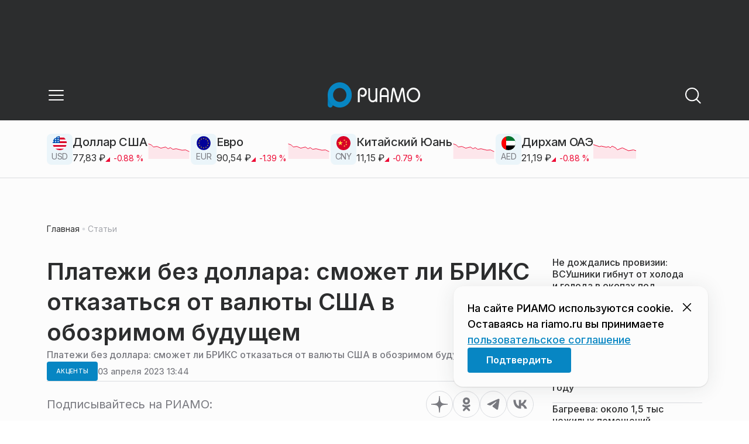

--- FILE ---
content_type: text/css
request_url: https://static.riamo.ru/_next/static/css/b8a9f195c79539b4.css
body_size: 4139
content:
._1ivbgqg0{display:flex;padding:30px 40px;align-items:center;gap:10px;align-self:stretch;border-radius:var(--8,8px);background:var(--bg-contrast,#dadce0);color:var(--text-primary,#2c2d2e);font-size:20px;font-style:normal;font-weight:600;line-height:150%;letter-spacing:-.4px}@media only screen and (max-width:560px){._1ivbgqg0{font-size:16px}}.p0bzaw0{position:relative;margin:20px auto;width:max-content;max-width:100%}.p0bzaw1{padding:25px 50px;border:4px solid var(--bg-accent,#0786c3);border-radius:20px;text-align:center;display:flex;flex-direction:column;gap:16px;color:var(--text-primary,#2c2d2e)}.p0bzaw2{position:absolute;transform:translate(-50%,-50%);top:0;left:50%;background:var(--bg-primary,#fcfcfc);padding:0 30px;font-size:60px}.p0bzaw3{font-size:24px;line-height:150%;font-weight:500;text-wrap:balance}.p0bzaw4{font-size:26px;margin-bottom:4px}.p0bzaw4,.p0bzaw5{line-height:130%;font-weight:600}.p0bzaw5{color:var(--text-subhead,#797a80);font-size:16px}@media only screen and (max-width:560px){.p0bzaw3{font-size:16px}.p0bzaw4{font-size:20px}.p0bzaw5{font-size:14px}}._1b1ex030{padding:10px 16px;background:var(--bg-contrast,#ebf5fa);border-radius:8px;width:max-content;font-size:20px;line-height:30px;font-weight:500;color:var(--text-primary,#2c2d2e)}._1b1ex030 span{color:var(--text-subhead,#797a80);font-weight:400}@media only screen and (max-width:560px){._1b1ex030{font-size:16px;padding:10px 16px}}.ahf4q90{counter-increment:section;position:relative;max-width:1190px;height:min-content;padding:60px;border-radius:12px;border:1px solid #dadce0;justify-content:flex-start;align-items:flex-start;gap:24px;margin-top:40px}.ahf4q90,.ahf4q90:before{flex-direction:column;display:inline-flex}.ahf4q90:before{content:counter(section);position:absolute;top:-40px;width:80px;height:80px;background:#0786c3;border-radius:80px;justify-content:center;align-items:center;text-align:center;color:#fff;font-size:40px;font-weight:600;line-height:52;word-wrap:break-word}.ahf4q91{font-weight:600;line-height:130%}@media only screen and (min-width:1451px) and (max-width:1920px){.ahf4q91{font-size:40px}}@media only screen and (min-width:1021px) and (max-width:1450px){.ahf4q90{padding:40px;margin-top:30px}.ahf4q90:before{content:counter(section);position:absolute;top:-30px;width:60px;height:60px;background:#0786c3;border-radius:80px;flex-direction:column;justify-content:center;align-items:center;display:inline-flex;text-align:center;color:#fff;font-size:32px;font-weight:600;line-height:52;word-wrap:break-word}.ahf4q91{font-size:32px}}@media only screen and (min-width:561px) and (max-width:1020px){.ahf4q90{padding:40px;margin-top:30px}.ahf4q90:before{content:counter(section);position:absolute;top:-30px;width:60px;height:60px;background:#0786c3;border-radius:80px;flex-direction:column;justify-content:center;align-items:center;display:inline-flex;text-align:center;color:#fff;font-size:32px;font-weight:600;line-height:52;word-wrap:break-word}.ahf4q91{font-size:32px}}@media only screen and (max-width:560px){.ahf4q90{padding:20px 26px;margin-top:20px;gap:16px}.ahf4q90:before{content:counter(section);position:absolute;top:-20px;width:40px;height:40px;background:#0786c3;border-radius:80px;flex-direction:column;justify-content:center;align-items:center;display:inline-flex;text-align:center;color:#fff;font-size:20px;font-weight:600;line-height:52;word-wrap:break-word}.ahf4q91{font-size:16px}}.ktkzyy0{width:100%}._1tw1vep0{padding:8px 16px;font-size:16px;color:var(--text-subhead,#797a80);line-height:150%;background:#f0f1f3;border-radius:8px;width:max-content;align-items:center}._1wc6c0l0{display:flex;flex-direction:column;width:100%;gap:20px}._1wc6c0l1{max-width:749px;padding:13px var(--20,20px);justify-content:space-between;gap:var(--20,20px);border-radius:var(--4,4px);background:var(--bg-neutral,#ebf5fa)}._1wc6c0l1,._1wc6c0l2{display:flex;align-items:center}._1wc6c0l2{flex-direction:row;gap:8px;width:100%}._1wc6c0l3{color:var(--text-primary,#2c2d2e);font-family:var(--inter);font-size:16px;font-style:normal;font-weight:400;line-height:150%;letter-spacing:-.32px;white-space:balance;word-break:break-all}._1wc6c0l4{--icon-color:#191919;font-size:32px;min-width:32px}._1wc6c0l5{display:flex;padding:14px;justify-content:center;align-items:center;gap:4px;border-radius:var(--4,4px);background:var(--bg-accent,#0786c3);min-width:44px;font-size:20px;aspect-ratio:1/1}._1wc6c0l5:hover{background:var(--bg-inverse,#0072a8)}@media only screen and (max-width:560px){._1wc6c0l3{font-size:14px}._1wc6c0l4{font-size:24px;min-width:24px}._1wc6c0l5{min-width:32px;font-size:16px}}

--- FILE ---
content_type: text/css
request_url: https://static.riamo.ru/_next/static/css/b1e9a8f776a96631.css
body_size: 136
content:
._14jujry0{display:flex;flex-direction:row;flex-wrap:wrap;gap:clamp(4px,2vw,16px)}._14jujry1{padding:6px 8px;border:none;background:#f0f1f3;border-radius:5px;cursor:pointer;display:flex;align-items:center;gap:4px;transition:background .2s}._14jujry1:hover{background:#dadce0}._14jujry2{background:#a5a7ad}@media only screen and (min-width:561px) and (max-width:1020px){._14jujry0{flex-wrap:nowrap;max-width:100%;overflow-x:auto;padding-bottom:5px}._14jujry1{flex-shrink:0}}@media only screen and (max-width:560px){._14jujry0{flex-wrap:nowrap;max-width:100%;overflow-x:auto;padding-bottom:5px}._14jujry1{flex-shrink:0}}

--- FILE ---
content_type: text/css
request_url: https://static.riamo.ru/_next/static/css/1a15cc6ff3b45088.css
body_size: 877
content:
._1lm4gq60{width:100%;padding:var(--16,16px) 0;border-top:1px solid var(--border-secondary,#dadce0);border-bottom:1px solid var(--border-secondary,#dadce0);flex-wrap:wrap;justify-content:space-between}._1lm4gq60,._1lm4gq61{display:flex;align-items:center;gap:30px}._1lm4gq61{padding:0;flex-wrap:nowrap}._1lm4gq61 svg{font-size:28px}._1lm4gq62{color:var(--text-subhead,#797a80);font-feature-settings:clig off,liga off;font-family:var(--Inter);font-size:20px;font-style:normal;font-weight:400;line-height:130%;letter-spacing:-.2px}@media only screen and (min-width:561px) and (max-width:1020px){._1lm4gq60{display:flex;padding:10px 0;flex-direction:column;justify-content:flex-start;align-items:flex-start;gap:10px;align-self:stretch}._1lm4gq61{gap:10px}._1lm4gq61 a,._1lm4gq61 button{width:28px;height:28px;gap:10px}._1lm4gq62{color:var(--text-subhead,#797a80);font-size:14px;font-style:normal;font-weight:400;line-height:130%;letter-spacing:-.14px}}@media only screen and (max-width:560px){._1lm4gq60{display:flex;padding:10px 0;flex-direction:column;justify-content:flex-start;align-items:flex-start;gap:10px;align-self:stretch}._1lm4gq61{gap:10px}._1lm4gq61 a,._1lm4gq61 button{width:28px;height:28px;gap:10px}._1lm4gq62{color:var(--text-subhead,#797a80);font-size:14px;font-style:normal;font-weight:400;line-height:130%;letter-spacing:-.14px}}

--- FILE ---
content_type: application/javascript
request_url: https://static.riamo.ru/_next/static/chunks/app/%5Bdomain%5D/(root)/(withBreadcrumbs)/(withLastNews)/(withReader)/articles/%5Bcategory%5D/%5Bslug%5D/page-cb774a39af09da72.js
body_size: 371
content:
(self.webpackChunk_N_E=self.webpackChunk_N_E||[]).push([[856,4739],{28794:function(e,n,r){Promise.resolve().then(r.bind(r,70614)),Promise.resolve().then(r.bind(r,15251)),Promise.resolve().then(r.bind(r,63042)),Promise.resolve().then(r.bind(r,20912))},70614:function(e,n,r){"use strict";r.d(n,{BreadcrumbsInitializer:function(){return u}});var t=r(28500),s=r(70552),i=r(45615);let u=e=>{let{entity:n,slug:r,prefix:u,children:o}=e,c=(0,i.n8)(e=>e.setBreadCrumbs);return(0,s.useEffect)(()=>{c({prefix:u,slug:r,entity:n})},[u,n,r]),(0,t.jsx)(t.Fragment,{children:o})}}},function(e){e.O(0,[4904,675,1291,1643,3487,4400,8208,7355,6036,173,4813,1716,7327,145,8296,6679,6002,5559,666,462,2935,8579,1817,2108,6238,7454,4732,9377,4186,1753,4489,9708,6620,9094,6645,2089,7769,591,1496,912,3434,6655,1744],function(){return e(e.s=28794)}),_N_E=e.O()}]);

--- FILE ---
content_type: application/javascript
request_url: https://static.riamo.ru/_next/static/chunks/6799.89271ae89e0207ae.js
body_size: 13781
content:
(self.webpackChunk_N_E=self.webpackChunk_N_E||[]).push([[6799],{46519:function(l,t,e){"use strict";e.d(t,{h:function(){return n}}),e(87338);var a=e(97650),n={classes:{base:"_17zjnry0",col1grid2:"_17zjnry5",col2grid2:"_17zjnry6",col1grid12:"_17zjnry7",col2grid12:"_17zjnry8",col3grid12:"_17zjnry9",col4grid12:"_17zjnrya",footerContent:"_17zjnry4",footerLogo:(0,a.c)({defaultClassName:"_17zjnryh",variantClassNames:{size:{large:"_17zjnryi",medium:"_17zjnryj",small:"_17zjnryk"},isDesktop:{true:"_17zjnryl",false:"_17zjnrym"}},defaultVariants:{},compoundVariants:[[{size:"small",isDesktop:!1},"_17zjnryn"]]}),citiesList:"_17zjnryt",hidden:"_17zjnrys",sectionsList:"_17zjnryu",ageLimit:"_17zjnryo"},recipes:{footerRecipe:(0,a.c)({defaultClassName:"_17zjnry1 _17zjnry0",variantClassNames:{isMain:{true:"_17zjnry2",false:"_17zjnry3"}},defaultVariants:{},compoundVariants:[]}),footerDivider:(0,a.c)({defaultClassName:"_17zjnryb",variantClassNames:{size:{large:"_17zjnryc",medium:"_17zjnryd",small:"_17zjnrye"},isDesktop:{false:"_17zjnryf",true:"_17zjnryg"}},defaultVariants:{},compoundVariants:[]}),privacyPolicy:(0,a.c)({defaultClassName:"_17zjnryp",variantClassNames:{isDesktop:{true:"_17zjnryq _17zjnrya",false:"_17zjnryr _17zjnry7"}},defaultVariants:{},compoundVariants:[]}),footerSocials:(0,a.c)({defaultClassName:"_17zjnryv",variantClassNames:{isDesktop:{true:"_17zjnrya",false:"_17zjnryx _17zjnry8"}},defaultVariants:{},compoundVariants:[]})}}},21197:function(l,t,e){"use strict";e.d(t,{W:function(){return i},r:function(){return n}}),e(32691);var a=e(97650),n={base:"xtn0kl0",recipe:(0,a.c)({defaultClassName:"xtn0kl1 xtn0kl0",variantClassNames:{clearLinkStyle:{true:"xtn0kl2"},color:{subheader:"xtn0kl3",headline:"xtn0kl4",time:"xtn0kl5",textSecondary:"xtn0kl6",primary:"xtn0kl7",light:"xtn0kl8",inherit:"xtn0kl9",links:"xtn0kla"},mod:{capitalize:"xtn0klb",none:"xtn0klc",uppercase:"xtn0kld"},variant:{"Headline 1":"xtn0kle","Headline 2":"xtn0klf","Headline 3":"xtn0klg","Headline 4":"xtn0klh","Headline 5":"xtn0kli","Headline 6":"xtn0klj","Button 1":"xtn0klk","Text 1":"xtn0kll","Text 2":"xtn0klm","Text 3":"xtn0kln","Text 4":"xtn0klo","Text 5":"xtn0klp","Labels 1":"xtn0klq","Labels 2":"xtn0klr"},size:{8:"xtn0kls",9:"xtn0klt",10:"xtn0klu",12:"xtn0klv",13:"xtn0klw",14:"xtn0klx",15:"xtn0kly",16:"xtn0klz",18:"xtn0kl10",20:"xtn0kl11",24:"xtn0kl12",26:"xtn0kl13",30:"xtn0kl14",32:"xtn0kl15",40:"xtn0kl16",48:"xtn0kl17"},letterSpacing:{0:"xtn0kl18","-0.5":"xtn0kl19","-0.4":"xtn0kl1a","-0.3":"xtn0kl1b","-0.2":"xtn0kl1c","-0.1":"xtn0kl1d","0.1":"xtn0kl1e","0.5":"xtn0kl1f","0.4":"xtn0kl1g","0.3":"xtn0kl1h","0.2":"xtn0kl1i"},lineHeight:{100:"xtn0kl1j",120:"xtn0kl1k",130:"xtn0kl1l",140:"xtn0kl1m",150:"xtn0kl1n"},weight:{black:"xtn0kl1o",bold:"xtn0kl1p",medium:"xtn0kl1q",regular:"xtn0kl1r",vf:"xtn0kl1s",inherit:"xtn0kl1t"},clamp:{"4 line":"xtn0kl1u","3 line":"xtn0kl1v","2 line":"xtn0kl1w","1 line":"xtn0kl1x"},max:{800:"xtn0kl1y"},textAlign:{left:"xtn0kl1z",center:"xtn0kl20",right:"xtn0kl21"}},defaultVariants:{},compoundVariants:[]})},i=(0,a.c)({defaultClassName:"xtn0kl1 xtn0kl0",variantClassNames:{clearLinkStyle:{true:"xtn0kl2"},color:{subheader:"xtn0kl3",headline:"xtn0kl4",time:"xtn0kl5",textSecondary:"xtn0kl6",primary:"xtn0kl7",light:"xtn0kl8",inherit:"xtn0kl9",links:"xtn0kla"},mod:{capitalize:"xtn0klb",none:"xtn0klc",uppercase:"xtn0kld"},variant:{"Headline 1":"xtn0kle","Headline 2":"xtn0klf","Headline 3":"xtn0klg","Headline 4":"xtn0klh","Headline 5":"xtn0kli","Headline 6":"xtn0klj","Button 1":"xtn0klk","Text 1":"xtn0kll","Text 2":"xtn0klm","Text 3":"xtn0kln","Text 4":"xtn0klo","Text 5":"xtn0klp","Labels 1":"xtn0klq","Labels 2":"xtn0klr"},size:{8:"xtn0kls",9:"xtn0klt",10:"xtn0klu",12:"xtn0klv",13:"xtn0klw",14:"xtn0klx",15:"xtn0kly",16:"xtn0klz",18:"xtn0kl10",20:"xtn0kl11",24:"xtn0kl12",26:"xtn0kl13",30:"xtn0kl14",32:"xtn0kl15",40:"xtn0kl16",48:"xtn0kl17"},letterSpacing:{0:"xtn0kl18","-0.5":"xtn0kl19","-0.4":"xtn0kl1a","-0.3":"xtn0kl1b","-0.2":"xtn0kl1c","-0.1":"xtn0kl1d","0.1":"xtn0kl1e","0.5":"xtn0kl1f","0.4":"xtn0kl1g","0.3":"xtn0kl1h","0.2":"xtn0kl1i"},lineHeight:{100:"xtn0kl1j",120:"xtn0kl1k",130:"xtn0kl1l",140:"xtn0kl1m",150:"xtn0kl1n"},weight:{black:"xtn0kl1o",bold:"xtn0kl1p",medium:"xtn0kl1q",regular:"xtn0kl1r",vf:"xtn0kl1s",inherit:"xtn0kl1t"},clamp:{"4 line":"xtn0kl1u","3 line":"xtn0kl1v","2 line":"xtn0kl1w","1 line":"xtn0kl1x"},max:{800:"xtn0kl1y"},textAlign:{left:"xtn0kl1z",center:"xtn0kl20",right:"xtn0kl21"}},defaultVariants:{},compoundVariants:[]})},93445:function(l,t,e){"use strict";e.d(t,{$:function(){return o}});var a=e(28500),n=e(46519),i=e(54304),s=e.n(i);let o=l=>{let{isMain:t=!0,className:e="",children:i}=l;return(0,a.jsx)("footer",{className:s()(e,n.h.recipes.footerRecipe({isMain:t})),children:(0,a.jsx)("div",{className:n.h.classes.footerContent,children:i})})}},87220:function(l,t,e){"use strict";e.d(t,{y:function(){return m}});var a=e(28500),n=e(54304),i=e.n(n),s=e(46238),o=e(21197);e(52172);var r={base:"livqkh0",recipe:(0,e(97650).c)({defaultClassName:"livqkh1 livqkh0",variantClassNames:{capitalize:{true:"livqkh2",false:"livqkh3"},size:{large:"livqkh4",medium:"livqkh5",small:"livqkh6",none:"livqkh7"},hover:{true:"livqkh8"},focus:{true:"livqkh9"}},defaultVariants:{focus:!0,hover:!0},compoundVariants:[]})};let m=l=>{let{children:t,size:e="large",capitalize:n=!1,linkVariants:m,className:k="",hover:c,focus:d,...x}=l;return(0,a.jsx)(s.default,{className:i()(r.recipe({size:e,capitalize:n,hover:c,focus:d}),o.r.recipe({weight:"medium",lineHeight:130,letterSpacing:"-0.2",color:"light",...m}),k),...x,children:t})}},65816:function(l,t,e){"use strict";function a(l){if("boolean"==typeof l)return l;if("string"==typeof l){let t=l.toLowerCase();if(["true","on","ok","y","yes","1"].includes(t))return!0;if(["false"].includes(t))return!1}return!!l}e.d(t,{s:function(){return a}})},78665:function(l,t,e){"use strict";var a=e(65816);let n=new Map([]);class i{constructor(l){this.siteKey=l.siteKey,this.domain=l.domain,this.title=l.title,this.logo=l.logo,this.ym=l.ym,n.set(this.domain,this),n.set(this.siteKey,this)}}let s=(0,a.s)(""),o=(0,a.s)("true");[{pk:"riamo",localDomain:"riamo.local.com",prodDomain:"riamo.ru",stageDomain:"riamo.nalitek.com",title:"РИАМО",logo:"",ym:14884612},{pk:"riamo-podolsk",localDomain:"riamo-podolsk.local.com",prodDomain:"podolskriamo.ru",stageDomain:"riamo-podolsk.nalitek.com",title:"РИАМО в Подольске",logo:"в Подольске",ym:34196770},{pk:"riamo-lubertsy",localDomain:"riamo-lubertsy.local.com",prodDomain:"lubertsyriamo.ru",stageDomain:"riamo-lubertsy.nalitek.com",title:"РИАМО в Люберцах",logo:"в Люберцах",ym:38732960},{pk:"riamo-mytischi",localDomain:"riamo-mytischi.local.com",prodDomain:"mytischiriamo.ru",stageDomain:"riamo-mytischi.nalitek.com",title:"РИАМО в Мытищах",logo:"в Мытищах",ym:40054660},{pk:"riamo-krasnogorsk",localDomain:"riamo-krasnogorsk.local.com",prodDomain:"krasnogorskriamo.ru",stageDomain:"riamo-krasnogorsk.nalitek.com",title:"РИАМО в Красногорске",logo:"в Красногорске",ym:47256147},{pk:"riamo-reutov",localDomain:"riamo-reutov.local.com",prodDomain:"reutovriamo.ru",stageDomain:"riamo-reutov.nalitek.com",title:"РИАМО в Реутове",logo:"в Реутове",ym:48342794},{pk:"riamo-korolev",localDomain:"riamo-korolev.local.com",prodDomain:"korolevriamo.ru",stageDomain:"riamo-korolev.nalitek.com",title:"РИАМО в Королёве",logo:"в Королёве",ym:36231645},{pk:"riamo-balashiha",localDomain:"riamo-balashiha.local.com",prodDomain:"riamobalashiha.ru",stageDomain:"riamo-balashiha.nalitek.com",title:"РИАМО в Балашихе",logo:"в Балашихе",ym:39606260},{pk:"riamo-domodedovo",localDomain:"riamo-domodedovo.local.com",prodDomain:"domodedovoriamo.ru",stageDomain:"riamo-domodedovo.nalitek.com",title:"РИАМО в Домодедово",logo:"в Домодедово",ym:45362370},{pk:"riamo-sergposad",localDomain:"riamo-sergposad.local.com",prodDomain:"sergposadriamo.ru",stageDomain:"riamo-sergposad.nalitek.com",title:"РИАМО в Сергиевом Посаде",logo:"в Сергиевом Посаде",ym:47863157},{pk:"riamo-schelkovo",localDomain:"riamo-schelkovo.local.com",prodDomain:"schelkovoriamo.ru",stageDomain:"riamo-schelkovo.nalitek.com",title:"РИАМО в Щёлково",logo:"в Щёлково",ym:57529072}].forEach(l=>new i(s?{siteKey:l.pk,domain:l.localDomain,title:l.title,logo:l.logo,ym:l.ym}:o?{siteKey:l.pk,domain:l.prodDomain,title:l.title,logo:l.logo,ym:l.ym}:{siteKey:l.pk,domain:l.stageDomain,title:l.title,logo:l.logo,ym:l.ym})),t.Z=n},52428:function(l,t,e){"use strict";e.r(t),e.d(t,{Footer:function(){return j},default:function(){return b}});var a=e(28500),n=e(54304),i=e.n(n);let s={desktop:"large",tablet:"medium","large-mobile":"medium",mobile:"small"},o=[{title:"О проекте",link:"/about"},{title:"Пользователям",link:"/user-agreement"},{title:"Реклама на сайте",link:"/reclama"},{title:"Контакты",link:"/contacts"},{title:"Уведомление об использовании рекомендательных технологий",link:"/informacija-ob-ispolzovanii-rekomendatelnyh-tehnologij"}];var r=e(93445),m=e(87220),k=e(97239),c=e(6448);e(70228);var d=e(97650),x={wrapperLinks:(0,d.c)({defaultClassName:"sbmlvk0",variantClassNames:{size:{large:"sbmlvk2",medium:"sbmlvk3",small:"sbmlvk4"}},defaultVariants:{},compoundVariants:[]}),wrapperColumn:(0,d.c)({defaultClassName:"sbmlvk5 sbmlvk0",variantClassNames:{size:{large:"sbmlvk6",medium:"sbmlvk7",small:"sbmlvk8"},isDividerTitle:{true:"sbmlvk9",false:"sbmlvka"},isDesktop:{true:"sbmlvkb",false:"sbmlvkc"}},defaultVariants:{},compoundVariants:[[{size:"medium",isDividerTitle:!1,isDesktop:!1},"sbmlvkd"]]}),title:"sbmlvke",titleRecipe:(0,d.c)({defaultClassName:"sbmlvkf sbmlvke",variantClassNames:{size:{large:"sbmlvkg",medium:"sbmlvkh",small:"sbmlvki"},isDividerTitle:{true:"sbmlvkj"}},defaultVariants:{},compoundVariants:[]})};let u=l=>{let{className:t="",title:e,links:n,size:s="large",listClassName:o="",isDividerTitle:r=!1,isDesktop:k}=l;return n?(0,a.jsxs)("div",{className:i()(t,x.wrapperColumn({size:s,isDividerTitle:r,isDesktop:k})),children:["string"==typeof e?(0,a.jsx)("span",{className:x.titleRecipe({size:s,isDividerTitle:r}),children:e}):e,!!(null==n?void 0:n.length)&&(0,a.jsx)("ul",{className:i()(o,x.wrapperLinks({size:s})),children:null==n?void 0:n.map((l,t)=>l.link?(0,a.jsx)("li",{children:(0,a.jsx)(m.y,{size:s,linkVariants:{weight:"regular",color:"inherit"},href:(null==l?void 0:l.link)||"",children:l.title})},"".concat((null==l?void 0:l.link)||""," ").concat(l.title," ").concat(t)):null)})]}):(0,a.jsx)("div",{className:i()(t,x.wrapperColumn({size:s,isDividerTitle:r,isDesktop:k}))})};var p=e(46519),v=e(49580),h=e(98130),g=e(18159),f=e(78665),y=e(39298);let j=l=>{var t;let{...e}=l,n=(0,g.useParams)(),d=(0,v.K)().viewPort,x="desktop"===d||"tablet"===d,j=s[d],b=(0,h.F)(l=>{var t;return null===(t=l.data.footer)||void 0===t?void 0:t.links}),{domain:z=""}=n,D=!(null===(t=f.Z.get(z||""))||void 0===t?void 0:t.logo),N=Array.from(new Set([...f.Z.values()].map(l=>l.domain)).values()).map(l=>{let t=f.Z.get(l);return(null==t?void 0:t.logo)?{title:(null==t?void 0:t.logo)||"",link:"https://".concat(null==t?void 0:t.domain,"/")}:null});return(0,a.jsxs)(r.$,{...e,isMain:D,children:[(0,a.jsx)("div",{className:p.h.recipes.footerDivider({isDesktop:x})}),(0,a.jsx)("div",{className:i()(p.h.classes.col2grid12,{[p.h.classes.col2grid2]:!x}),style:{position:"relative"},children:(0,a.jsxs)("div",{className:p.h.classes.footerLogo({isDesktop:x,size:j}),children:[(0,a.jsx)(k.Q,{isMain:D}),(0,a.jsxs)("span",{style:{fontFamily:"var(--inter)",fontWeight:"400",fontSize:"10px",lineHeight:"150%"},children:["\xa9 2012-",new Date().getFullYear()||"2024"," ","\xabРИАМО\xbb.",(0,a.jsx)("br",{}),"Все права защищены"]})]})}),(0,a.jsx)(u,{isDesktop:x,className:x?p.h.classes.col2grid12:p.h.classes.col1grid2,title:"Информация",links:o,size:j}),(0,a.jsx)(u,{isDesktop:x,className:x?p.h.classes.col4grid12:p.h.classes.col1grid2,title:"Разделы",listClassName:p.h.classes.sectionsList,links:b,size:j}),(0,a.jsx)(u,{isDividerTitle:!x,isDesktop:x,size:j,className:x?p.h.classes.col4grid12:p.h.classes.col2grid2,listClassName:p.h.classes.citiesList,title:"Городские порталы",links:(0,y.Z)(N)}),(0,a.jsx)("span",{className:i()(p.h.classes.ageLimit),children:"18+"}),(0,a.jsx)("span",{className:i()(p.h.classes.col2grid12,{[p.h.classes.hidden]:!x})}),(0,a.jsx)(m.y,{linkVariants:{color:"inherit"},className:p.h.recipes.privacyPolicy({isDesktop:x}),href:"/politics",size:j,children:"Политика конфиденциальности"}),(0,a.jsx)(c.V,{className:p.h.recipes.footerSocials({isDesktop:x}),size:j})]})};var b=j},6448:function(l,t,e){"use strict";e.d(t,{V:function(){return x}});var a=e(28500),n=e(98130),i=e(39531),s=e(72711);e(34836);var o=e(97650),r={title:"m7b6et5",titleRecipe:(0,o.c)({defaultClassName:"m7b6et6 m7b6et5",variantClassNames:{size:{large:"m7b6et7",medium:"m7b6et8",small:"m7b6et9"}},defaultVariants:{},compoundVariants:[]}),wrapper:"m7b6et0",wrapperRecipe:(0,o.c)({defaultClassName:"m7b6et1 m7b6et0",variantClassNames:{size:{large:"m7b6et2",medium:"m7b6et3",small:"m7b6et4"}},defaultVariants:{},compoundVariants:[]})},m=e(57769),k=e(54304),c=e.n(k);let d={vk:(0,a.jsx)(m.wv,{}),tg:(0,a.jsx)(m.e$,{}),vb:null,ok:(0,a.jsx)(m.I8,{}),dzen:(0,a.jsx)(m.Nr,{}),yandex:null,rutube:null},x=l=>{let{size:t="large",className:e="",style:o}=l,m=(0,n.F)(l=>{var t;return null===(t=l.data.footer)||void 0===t?void 0:t.socials});return(null==m?void 0:m.length)?(0,a.jsxs)("div",{className:c()(r.wrapperRecipe({size:t}),e),style:o,children:[(0,a.jsx)("span",{className:r.titleRecipe({size:t}),children:"Мы в соцсетях"}),(0,a.jsx)(s.X,{gap:"20",wrap:!0,children:null==m?void 0:m.map((l,e)=>{let{url:n,social:s}=l;if(d[s])return(0,a.jsx)(i.u,{size:t,href:n,as:"dzen"===s?"button":"link",children:d[s]},"".concat(n,"-").concat(e))})})]}):null}},87338:function(){},52172:function(){},6343:function(){},66157:function(){},70228:function(){},34836:function(){}}]);

--- FILE ---
content_type: application/javascript
request_url: https://static.riamo.ru/_next/static/chunks/7297.574c693c57e72f5c.js
body_size: -59
content:
"use strict";(self.webpackChunk_N_E=self.webpackChunk_N_E||[]).push([[7297],{97297:function(e,n,t){t.r(n),t.d(n,{CurrencyItemImage:function(){return s}});var r=t(28500),u=t(57769);let l=(e,n)=>{let t={up:{0:(0,r.jsx)(u.Qc,{}),1:(0,r.jsx)(u.zG,{}),2:(0,r.jsx)(u.Cv,{})},down:{0:(0,r.jsx)(u.UK,{}),1:(0,r.jsx)(u.lb,{}),2:(0,r.jsx)(u.Xt,{})}}[e]||null;return t&&t[n]||null},s=e=>{let{upDown:n}=e;return l(n,Math.floor(3*Math.random())||0)}}}]);

--- FILE ---
content_type: text/x-component
request_url: https://riamo.ru/?_rsc=1hek6
body_size: 105628
content:
3:I[51547,["4841","static/chunks/4841-3d82afd15aa65287.js","6620","static/chunks/6620-af96627c2912e9ca.js","5886","static/chunks/5886-15e69190078e0b9f.js","7769","static/chunks/7769-1aa7771a703933a9.js","5016","static/chunks/app/%5Bdomain%5D/(root)/@currency/default-564c2370dc6769af.js"],"Currency"]
5:I[48818,[],""]
7:I[60417,[],""]
6:["domain","riamo.ru","d"]
0:["ARH98bUPoCOSu_l1ikWD-",[[["",{"children":[["domain","riamo.ru","d"],{"children":["(root)",{"children":["__PAGE__",{}],"pinned":["__DEFAULT__",{}],"currency":["__DEFAULT__",{}]}]}]},"$undefined","$undefined",true],["",{"children":[["domain","riamo.ru","d"],{"children":["(root)",{"children":["__PAGE__",{},[["$L1","$L2",[["$","link","0",{"rel":"stylesheet","href":"https://static.riamo.ru/_next/static/css/ba9819ef1782e40c.css","precedence":"next","crossOrigin":"$undefined"}],["$","link","1",{"rel":"stylesheet","href":"https://static.riamo.ru/_next/static/css/74facd11a91e9d14.css","precedence":"next","crossOrigin":"$undefined"}],["$","link","2",{"rel":"stylesheet","href":"https://static.riamo.ru/_next/static/css/80278cef024cdf0f.css","precedence":"next","crossOrigin":"$undefined"}],["$","link","3",{"rel":"stylesheet","href":"https://static.riamo.ru/_next/static/css/b84622d5a92a746d.css","precedence":"next","crossOrigin":"$undefined"}],["$","link","4",{"rel":"stylesheet","href":"https://static.riamo.ru/_next/static/css/1988c1a80a788db8.css","precedence":"next","crossOrigin":"$undefined"}],["$","link","5",{"rel":"stylesheet","href":"https://static.riamo.ru/_next/static/css/9a0054657e19407f.css","precedence":"next","crossOrigin":"$undefined"}],["$","link","6",{"rel":"stylesheet","href":"https://static.riamo.ru/_next/static/css/09d64aaabd3fd446.css","precedence":"next","crossOrigin":"$undefined"}],["$","link","7",{"rel":"stylesheet","href":"https://static.riamo.ru/_next/static/css/06063d8019eabbeb.css","precedence":"next","crossOrigin":"$undefined"}],["$","link","8",{"rel":"stylesheet","href":"https://static.riamo.ru/_next/static/css/f6c7273968cd84ef.css","precedence":"next","crossOrigin":"$undefined"}],["$","link","9",{"rel":"stylesheet","href":"https://static.riamo.ru/_next/static/css/f229f447c38b67e6.css","precedence":"next","crossOrigin":"$undefined"}],["$","link","10",{"rel":"stylesheet","href":"https://static.riamo.ru/_next/static/css/b2a5a6ae878adce7.css","precedence":"next","crossOrigin":"$undefined"}],["$","link","11",{"rel":"stylesheet","href":"https://static.riamo.ru/_next/static/css/70923703ea39284f.css","precedence":"next","crossOrigin":"$undefined"}]]],null],null],"pinned":["__DEFAULT__",{},[["$undefined",null,null],null],null],"currency":["__DEFAULT__",{},[["$undefined",["$","$L3",null,{}],[["$","link","0",{"rel":"stylesheet","href":"https://static.riamo.ru/_next/static/css/c8f8780f65fbf8ac.css","precedence":"next","crossOrigin":"$undefined"}]]],null],null]},[[[["$","link","0",{"rel":"stylesheet","href":"https://static.riamo.ru/_next/static/css/b9deb6013e8ef6a8.css","precedence":"next","crossOrigin":"$undefined"}],["$","link","1",{"rel":"stylesheet","href":"https://static.riamo.ru/_next/static/css/c92bdbeb4018c0c9.css","precedence":"next","crossOrigin":"$undefined"}],["$","link","2",{"rel":"stylesheet","href":"https://static.riamo.ru/_next/static/css/8344d6f978701cf4.css","precedence":"next","crossOrigin":"$undefined"}],["$","link","3",{"rel":"stylesheet","href":"https://static.riamo.ru/_next/static/css/bdb44b41c8e9d99d.css","precedence":"next","crossOrigin":"$undefined"}],["$","link","4",{"rel":"stylesheet","href":"https://static.riamo.ru/_next/static/css/f0704ed91d54424e.css","precedence":"next","crossOrigin":"$undefined"}],["$","link","5",{"rel":"stylesheet","href":"https://static.riamo.ru/_next/static/css/aa7aecdbe932f12c.css","precedence":"next","crossOrigin":"$undefined"}],["$","link","6",{"rel":"stylesheet","href":"https://static.riamo.ru/_next/static/css/a9d1020506ae1f40.css","precedence":"next","crossOrigin":"$undefined"}],["$","link","7",{"rel":"stylesheet","href":"https://static.riamo.ru/_next/static/css/fa30d6ec5172a74d.css","precedence":"next","crossOrigin":"$undefined"}],["$","link","8",{"rel":"stylesheet","href":"https://static.riamo.ru/_next/static/css/1db9d498fb98fcc9.css","precedence":"next","crossOrigin":"$undefined"}]],"$L4"],null],null]},[null,["$","$L5",null,{"parallelRouterKey":"children","segmentPath":["children","$6","children"],"error":"$undefined","errorStyles":"$undefined","errorScripts":"$undefined","template":["$","$L7",null,{}],"templateStyles":"$undefined","templateScripts":"$undefined","notFound":"$undefined","notFoundStyles":"$undefined"}]],null]},[[[["$","link","0",{"rel":"stylesheet","href":"https://static.riamo.ru/_next/static/css/d0d5d7830224a9d0.css","precedence":"next","crossOrigin":"$undefined"}]],"$L8"],null],null],["$L9",null]]]]
a:I[32771,["7454","static/chunks/7454-85b87d6ae5c10c62.js","5820","static/chunks/5820-d6dba6a2e7e25462.js","3185","static/chunks/app/layout-33d7a73e617ac4f1.js"],"LazyFM"]
b:I[6190,["7454","static/chunks/7454-85b87d6ae5c10c62.js","5820","static/chunks/5820-d6dba6a2e7e25462.js","3185","static/chunks/app/layout-33d7a73e617ac4f1.js"],"ScrollDirectionContextProvider"]
c:I[92510,["6238","static/chunks/6238-a1dbfd917e40e6e4.js","317","static/chunks/317-232a4d56b008319e.js","7769","static/chunks/7769-1aa7771a703933a9.js","1379","static/chunks/1379-24c130bf394a5831.js","7601","static/chunks/app/error-a536d526bb3b8c4e.js"],"default"]
8:["$","$La",null,{"children":["$","html",null,{"lang":"ru","className":"__variable_6a5886","children":["$","$Lb",null,{"children":["$","body",null,{"children":["$","$L5",null,{"parallelRouterKey":"children","segmentPath":["children"],"error":"$c","errorStyles":[["$","link","0",{"rel":"stylesheet","href":"https://static.riamo.ru/_next/static/css/bdb44b41c8e9d99d.css","precedence":"next","crossOrigin":"$undefined"}],["$","link","1",{"rel":"stylesheet","href":"https://static.riamo.ru/_next/static/css/f0704ed91d54424e.css","precedence":"next","crossOrigin":"$undefined"}],["$","link","2",{"rel":"stylesheet","href":"https://static.riamo.ru/_next/static/css/a77ca4da5e625f4a.css","precedence":"next","crossOrigin":"$undefined"}],["$","link","3",{"rel":"stylesheet","href":"https://static.riamo.ru/_next/static/css/fa30d6ec5172a74d.css","precedence":"next","crossOrigin":"$undefined"}],["$","link","4",{"rel":"stylesheet","href":"https://static.riamo.ru/_next/static/css/063905fde56c3a0e.css","precedence":"next","crossOrigin":"$undefined"}],["$","link","5",{"rel":"stylesheet","href":"https://static.riamo.ru/_next/static/css/221aa61d01d84ddf.css","precedence":"next","crossOrigin":"$undefined"}]],"errorScripts":[],"template":["$","$L7",null,{}],"templateStyles":"$undefined","templateScripts":"$undefined","notFound":"$Ld","notFoundStyles":[["$","link","0",{"rel":"stylesheet","href":"https://static.riamo.ru/_next/static/css/221aa61d01d84ddf.css","precedence":"next","crossOrigin":"$undefined"}],["$","link","1",{"rel":"stylesheet","href":"https://static.riamo.ru/_next/static/css/bdb44b41c8e9d99d.css","precedence":"next","crossOrigin":"$undefined"}],["$","link","2",{"rel":"stylesheet","href":"https://static.riamo.ru/_next/static/css/f0704ed91d54424e.css","precedence":"next","crossOrigin":"$undefined"}],["$","link","3",{"rel":"stylesheet","href":"https://static.riamo.ru/_next/static/css/a77ca4da5e625f4a.css","precedence":"next","crossOrigin":"$undefined"}],["$","link","4",{"rel":"stylesheet","href":"https://static.riamo.ru/_next/static/css/fa30d6ec5172a74d.css","precedence":"next","crossOrigin":"$undefined"}],["$","link","5",{"rel":"stylesheet","href":"https://static.riamo.ru/_next/static/css/063905fde56c3a0e.css","precedence":"next","crossOrigin":"$undefined"}]]}]}]}]}]}]
9:[["$","meta","0",{"name":"viewport","content":"width=device-width, initial-scale=1, user-scalable=no"}],["$","meta","1",{"charSet":"utf-8"}],["$","title","2",{"children":"ÐÐ¾Ð²Ð¾ÑÑ‚Ð¸ ÐŸÐ¾Ð´Ð¼Ð¾ÑÐºÐ¾Ð²ÑŒÑ, ÑÐ¾Ð±Ñ‹Ñ‚Ð¸Ñ ÐœÐ¾ÑÐºÐ¾Ð²ÑÐºÐ¾Ð¹ Ð¾Ð±Ð»Ð°ÑÑ‚Ð¸ | Ð Ð˜ÐÐœÐž"}],["$","meta","3",{"name":"description","content":"Ð˜Ð½Ñ„Ð¾Ñ€Ð¼Ð°Ñ†Ð¸Ð¾Ð½Ð½Ñ‹Ð¹ Ð¿Ð¾Ñ€Ñ‚Ð°Ð» Ð Ð˜ÐÐœÐž Ð¡Ð²ÐµÐ¶Ð¸Ðµ Ð¸ Ð°ÐºÑ‚ÑƒÐ°Ð»ÑŒÐ½Ñ‹Ðµ Ð½Ð¾Ð²Ð¾ÑÑ‚Ð¸ Ñ€Ð°Ð·Ð½Ñ‹Ñ… ÑÑ„ÐµÑ€ ÐŸÐ¾Ð´Ð¼Ð¾ÑÐºÐ¾Ð²ÑŒÑ: Ð¿Ð¾Ð»Ð¸Ñ‚Ð¸ÐºÐ°, ÑÐºÐ¾Ð½Ð¾Ð¼Ð¸ÐºÐ°, Ð±Ð¸Ð·Ð½ÐµÑ, Ð–ÐšÐ¥, ÑÐ¿Ð¾Ñ€Ñ‚, ÐºÑƒÐ»ÑŒÑ‚ÑƒÑ€Ð° Ð¸ Ð´Ñ€ÑƒÐ³Ð¸Ðµ."}],["$","link","4",{"rel":"canonical","href":"https://riamo.ru/"}],["$","link","5",{"rel":"icon","href":"/favicon.ico","type":"image/x-icon","sizes":"16x16"}],["$","meta","6",{"name":"next-size-adjust"}]]
1:null
e:I[11954,["6238","static/chunks/6238-a1dbfd917e40e6e4.js","317","static/chunks/317-232a4d56b008319e.js","7769","static/chunks/7769-1aa7771a703933a9.js","1379","static/chunks/1379-24c130bf394a5831.js","492","static/chunks/app/%5Bdomain%5D/(root)/not-found-586b23c28af73a61.js"],"NotFoundView"]
d:["$","div",null,{"className":"wably71 wably70","children":[["$","div",null,{}],["$","$Le",null,{"codeError":"404"}],["$","div",null,{}]]}]
f:I[55926,["6238","static/chunks/6238-a1dbfd917e40e6e4.js","317","static/chunks/317-232a4d56b008319e.js","9708","static/chunks/9708-8432d91a9a5482f9.js","6918","static/chunks/6918-53808072e4b91c03.js","7769","static/chunks/7769-1aa7771a703933a9.js","9080","static/chunks/app/%5Bdomain%5D/(root)/layout-0f9a7857eda9ede0.js"],"ConfigStoreProvider"]
12:I[76510,["6238","static/chunks/6238-a1dbfd917e40e6e4.js","317","static/chunks/317-232a4d56b008319e.js","9708","static/chunks/9708-8432d91a9a5482f9.js","6918","static/chunks/6918-53808072e4b91c03.js","7769","static/chunks/7769-1aa7771a703933a9.js","9080","static/chunks/app/%5Bdomain%5D/(root)/layout-0f9a7857eda9ede0.js"],"HeadScripts"]
13:I[1868,["6238","static/chunks/6238-a1dbfd917e40e6e4.js","317","static/chunks/317-232a4d56b008319e.js","9708","static/chunks/9708-8432d91a9a5482f9.js","6918","static/chunks/6918-53808072e4b91c03.js","7769","static/chunks/7769-1aa7771a703933a9.js","9080","static/chunks/app/%5Bdomain%5D/(root)/layout-0f9a7857eda9ede0.js"],"AdsVideo"]
14:I[77812,["6238","static/chunks/6238-a1dbfd917e40e6e4.js","317","static/chunks/317-232a4d56b008319e.js","9708","static/chunks/9708-8432d91a9a5482f9.js","6918","static/chunks/6918-53808072e4b91c03.js","7769","static/chunks/7769-1aa7771a703933a9.js","9080","static/chunks/app/%5Bdomain%5D/(root)/layout-0f9a7857eda9ede0.js"],"YMHit"]
15:I[96217,["6238","static/chunks/6238-a1dbfd917e40e6e4.js","317","static/chunks/317-232a4d56b008319e.js","9708","static/chunks/9708-8432d91a9a5482f9.js","6918","static/chunks/6918-53808072e4b91c03.js","7769","static/chunks/7769-1aa7771a703933a9.js","9080","static/chunks/app/%5Bdomain%5D/(root)/layout-0f9a7857eda9ede0.js"],"ViewPortInitializer"]
16:I[80581,["6238","static/chunks/6238-a1dbfd917e40e6e4.js","317","static/chunks/317-232a4d56b008319e.js","9708","static/chunks/9708-8432d91a9a5482f9.js","6918","static/chunks/6918-53808072e4b91c03.js","7769","static/chunks/7769-1aa7771a703933a9.js","9080","static/chunks/app/%5Bdomain%5D/(root)/layout-0f9a7857eda9ede0.js"],"BaseLayout"]
17:I[91758,["6238","static/chunks/6238-a1dbfd917e40e6e4.js","317","static/chunks/317-232a4d56b008319e.js","7769","static/chunks/7769-1aa7771a703933a9.js","1379","static/chunks/1379-24c130bf394a5831.js","2149","static/chunks/app/%5Bdomain%5D/(root)/error-bd327e31add5e4e5.js"],"default"]
27:"$Sreact.suspense"
28:I[88959,["6238","static/chunks/6238-a1dbfd917e40e6e4.js","4732","static/chunks/4732-9ceffe6d14fe497e.js","317","static/chunks/317-232a4d56b008319e.js","9377","static/chunks/9377-93bce75f35396c82.js","4186","static/chunks/4186-ba92eb9eb736f672.js","1753","static/chunks/1753-98c7371a7484bcfa.js","6645","static/chunks/6645-2f43f42bc9941eb7.js","407","static/chunks/407-c469637ca69ee7cb.js","7769","static/chunks/7769-1aa7771a703933a9.js","2914","static/chunks/2914-fe77516b18d512d6.js","9719","static/chunks/9719-07dd0826f7508652.js","3372","static/chunks/app/%5Bdomain%5D/(root)/page-8f22a347abb6aa5d.js"],"BailoutToCSR"]
29:I[43093,["6238","static/chunks/6238-a1dbfd917e40e6e4.js","317","static/chunks/317-232a4d56b008319e.js","9708","static/chunks/9708-8432d91a9a5482f9.js","6918","static/chunks/6918-53808072e4b91c03.js","7769","static/chunks/7769-1aa7771a703933a9.js","9080","static/chunks/app/%5Bdomain%5D/(root)/layout-0f9a7857eda9ede0.js"],"default"]
10:T9bb,<script data-id="ais_init" data-strategy="runtime" type="text/javascript">(function(){var f=false,b=document,c=b.documentElement,e=window;function g(){var a="";a+="rt="+(new Date).getTime()%1E7*100+Math.round(Math.random()*99);a+=b.referrer?"&r="+escape(b.referrer):"";return a}function h(){var a=b.getElementsByTagName("head")[0];if(a)return a;for(a=c.firstChild;a&&a.nodeName.toLowerCase()=="#text";)a=a.nextSibling;if(a&&a.nodeName.toLowerCase()!="#text")return a;a=b.createElement("head");c.appendChild(a);return a}function i(){var a=b.createElement("script");a.setAttribute("type","text/javascript");a.setAttribute("async","async");a.setAttribute("src","http"+("https:"==e.location.protocol?"s":"")+"://static.banner.aismo.ru/sjs/sbo247.js?"+g());typeof a!="undefined"&&h().appendChild(a)}function d(){if(!f){f=true;i()}};i();})();</script>
<script data-id="ais_get_data" data-strategy="runtime">
function replaceAllScripts() {
    // Ð˜Ñ‰ÐµÐ¼ Ð²ÑÐµ ÑÑƒÑ‰ÐµÑÑ‚Ð²ÑƒÑŽÑ‰Ð¸Ðµ ÑÐºÑ€Ð¸Ð¿Ñ‚Ñ‹ Ñ Ð½ÑƒÐ¶Ð½Ñ‹Ð¼ src
    const existingScripts = document.querySelectorAll('script[src*="d.banner.aismo.ru/multishows"]');
    
    if (existingScripts.length > 0) {
        console.log('ÐÐ°Ð¹Ð´ÐµÐ½Ð¾ ÑÑƒÑ‰ÐµÑÑ‚Ð²ÑƒÑŽÑ‰Ð¸Ñ… ÑÐºÑ€Ð¸Ð¿Ñ‚Ð¾Ð²:', existingScripts.length);
        
        // Ð¡Ð¾Ñ…Ñ€Ð°Ð½ÑÐµÐ¼ src Ð²ÑÐµÑ… Ð½Ð°Ð¹Ð´ÐµÐ½Ð½Ñ‹Ñ… ÑÐºÑ€Ð¸Ð¿Ñ‚Ð¾Ð²
        const scriptSrcs = Array.from(existingScripts).map(script => script.src);
        
        // Ð£Ð´Ð°Ð»ÑÐµÐ¼ Ð²ÑÐµ ÑÑƒÑ‰ÐµÑÑ‚Ð²ÑƒÑŽÑ‰Ð¸Ðµ ÑÐºÑ€Ð¸Ð¿Ñ‚Ñ‹
        existingScripts.forEach((script, index) => {
            script.remove();
        });
        
        // Ð¡Ð¾Ð·Ð´Ð°ÐµÐ¼ Ð½Ð¾Ð²Ñ‹Ðµ ÑÐºÑ€Ð¸Ð¿Ñ‚Ñ‹ Ð´Ð»Ñ ÐºÐ°Ð¶Ð´Ð¾Ð³Ð¾ src
        const newScripts = scriptSrcs.map((src, index) => {
            const newScript = document.createElement('script');
            newScript.type = 'text/javascript';
            newScript.async = true;
            newScript.src = src;
            
            // Ð”Ð¾Ð±Ð°Ð²Ð»ÑÐµÐ¼ Ð² head
            document.head.appendChild(newScript);
            
            return newScript;
        });
        
        console.log('Ð’ÑÐµÐ³Ð¾ ÑÐ¾Ð·Ð´Ð°Ð½Ð¾ Ð½Ð¾Ð²Ñ‹Ñ… ÑÐºÑ€Ð¸Ð¿Ñ‚Ð¾Ð²:', newScripts.length);
        return newScripts;
    } else {
        console.log('Ð¡ÑƒÑ‰ÐµÑÑ‚Ð²ÑƒÑŽÑ‰Ð¸Ðµ ÑÐºÑ€Ð¸Ð¿Ñ‚Ñ‹ Ð½Ðµ Ð½Ð°Ð¹Ð´ÐµÐ½Ñ‹');
        return [];
    }
}

// Ð’Ñ‹Ð¿Ð¾Ð»Ð½ÑÐµÐ¼ Ñ„ÑƒÐ½ÐºÑ†Ð¸ÑŽ
replaceAllScripts();
</script>
<div id="sbo_617"></div>11:T9bb,<script data-id="ais_init" data-strategy="runtime" type="text/javascript">(function(){var f=false,b=document,c=b.documentElement,e=window;function g(){var a="";a+="rt="+(new Date).getTime()%1E7*100+Math.round(Math.random()*99);a+=b.referrer?"&r="+escape(b.referrer):"";return a}function h(){var a=b.getElementsByTagName("head")[0];if(a)return a;for(a=c.firstChild;a&&a.nodeName.toLowerCase()=="#text";)a=a.nextSibling;if(a&&a.nodeName.toLowerCase()!="#text")return a;a=b.createElement("head");c.appendChild(a);return a}function i(){var a=b.createElement("script");a.setAttribute("type","text/javascript");a.setAttribute("async","async");a.setAttribute("src","http"+("https:"==e.location.protocol?"s":"")+"://static.banner.aismo.ru/sjs/sbo247.js?"+g());typeof a!="undefined"&&h().appendChild(a)}function d(){if(!f){f=true;i()}};i();})();</script>
<script data-id="ais_get_data" data-strategy="runtime">
function replaceAllScripts() {
    // Ð˜Ñ‰ÐµÐ¼ Ð²ÑÐµ ÑÑƒÑ‰ÐµÑÑ‚Ð²ÑƒÑŽÑ‰Ð¸Ðµ ÑÐºÑ€Ð¸Ð¿Ñ‚Ñ‹ Ñ Ð½ÑƒÐ¶Ð½Ñ‹Ð¼ src
    const existingScripts = document.querySelectorAll('script[src*="d.banner.aismo.ru/multishows"]');
    
    if (existingScripts.length > 0) {
        console.log('ÐÐ°Ð¹Ð´ÐµÐ½Ð¾ ÑÑƒÑ‰ÐµÑÑ‚Ð²ÑƒÑŽÑ‰Ð¸Ñ… ÑÐºÑ€Ð¸Ð¿Ñ‚Ð¾Ð²:', existingScripts.length);
        
        // Ð¡Ð¾Ñ…Ñ€Ð°Ð½ÑÐµÐ¼ src Ð²ÑÐµÑ… Ð½Ð°Ð¹Ð´ÐµÐ½Ð½Ñ‹Ñ… ÑÐºÑ€Ð¸Ð¿Ñ‚Ð¾Ð²
        const scriptSrcs = Array.from(existingScripts).map(script => script.src);
        
        // Ð£Ð´Ð°Ð»ÑÐµÐ¼ Ð²ÑÐµ ÑÑƒÑ‰ÐµÑÑ‚Ð²ÑƒÑŽÑ‰Ð¸Ðµ ÑÐºÑ€Ð¸Ð¿Ñ‚Ñ‹
        existingScripts.forEach((script, index) => {
            script.remove();
        });
        
        // Ð¡Ð¾Ð·Ð´Ð°ÐµÐ¼ Ð½Ð¾Ð²Ñ‹Ðµ ÑÐºÑ€Ð¸Ð¿Ñ‚Ñ‹ Ð´Ð»Ñ ÐºÐ°Ð¶Ð´Ð¾Ð³Ð¾ src
        const newScripts = scriptSrcs.map((src, index) => {
            const newScript = document.createElement('script');
            newScript.type = 'text/javascript';
            newScript.async = true;
            newScript.src = src;
            
            // Ð”Ð¾Ð±Ð°Ð²Ð»ÑÐµÐ¼ Ð² head
            document.head.appendChild(newScript);
            
            return newScript;
        });
        
        console.log('Ð’ÑÐµÐ³Ð¾ ÑÐ¾Ð·Ð´Ð°Ð½Ð¾ Ð½Ð¾Ð²Ñ‹Ñ… ÑÐºÑ€Ð¸Ð¿Ñ‚Ð¾Ð²:', newScripts.length);
        return newScripts;
    } else {
        console.log('Ð¡ÑƒÑ‰ÐµÑÑ‚Ð²ÑƒÑŽÑ‰Ð¸Ðµ ÑÐºÑ€Ð¸Ð¿Ñ‚Ñ‹ Ð½Ðµ Ð½Ð°Ð¹Ð´ÐµÐ½Ñ‹');
        return [];
    }
}

// Ð’Ñ‹Ð¿Ð¾Ð»Ð½ÑÐµÐ¼ Ñ„ÑƒÐ½ÐºÑ†Ð¸ÑŽ
replaceAllScripts();
</script>
<div id="sbo_619"></div>1a:{"rel":"stylesheet","href":"https://static.riamo.ru/_next/static/css/a77ca4da5e625f4a.css","precedence":"next","crossOrigin":"$undefined"}
19:["$","link","0","$1a"]
1c:{"rel":"stylesheet","href":"https://static.riamo.ru/_next/static/css/063905fde56c3a0e.css","precedence":"next","crossOrigin":"$undefined"}
1b:["$","link","1","$1c"]
1e:{"rel":"stylesheet","href":"https://static.riamo.ru/_next/static/css/221aa61d01d84ddf.css","precedence":"next","crossOrigin":"$undefined"}
1d:["$","link","2","$1e"]
18:["$19","$1b","$1d"]
1f:[]
22:{"rel":"stylesheet","href":"https://static.riamo.ru/_next/static/css/221aa61d01d84ddf.css","precedence":"next","crossOrigin":"$undefined"}
21:["$","link","0","$22"]
24:{"rel":"stylesheet","href":"https://static.riamo.ru/_next/static/css/a77ca4da5e625f4a.css","precedence":"next","crossOrigin":"$undefined"}
23:["$","link","1","$24"]
26:{"rel":"stylesheet","href":"https://static.riamo.ru/_next/static/css/063905fde56c3a0e.css","precedence":"next","crossOrigin":"$undefined"}
25:["$","link","2","$26"]
20:["$21","$23","$25"]
4:["$","$Lf",null,{"data":{"menu":[{"title":"ÐÐ¾Ð²Ð¾ÑÑ‚Ð¸","link":"https://riamo.ru/news/","children":[]},{"title":"CÑ‚Ð°Ñ‚ÑŒÐ¸","link":"https://riamo.ru/articles/","children":[]},{"title":"ÐÐºÑ†ÐµÐ½Ñ‚Ñ‹","link":"/category/aktsenty/","children":[]},{"title":"Ð˜ÑÑ‚Ð¾Ñ€Ð¸Ð¸","link":"/category/istorii/","children":[]},{"title":"Ð›ÑŽÐ´Ð¸","link":"/category/lyudi/","children":[]},{"title":"Ð¨Ð¿Ð°Ñ€Ð³Ð°Ð»ÐºÐ¸","link":"/category/shpargalki/","children":[]},{"title":"Ð˜Ð½Ñ„Ð¾Ð³Ñ€Ð°Ñ„Ð¸ÐºÐ°","link":"/category/infografika/","children":[]},{"title":"Ð¡Ð¿ÐµÑ†Ð¿Ñ€Ð¾ÐµÐºÑ‚Ñ‹","link":"/specprojects/","children":[]}],"panel":[],"footer":{"text":".","socials":[{"social":"dzen","url":"https://dzen.ru/riamo?favid=254074801"},{"social":"ok","url":"https://ok.ru/riamo"},{"social":"tg","url":"https://t.me/riamo_ru"},{"social":"vk","url":"https://vk.com/riamo_ru"}],"links":[{"title":"ÐšÐ°Ñ‚ÐµÐ³Ð¾Ñ€Ð¸Ð¸","link":"https://riamo.ru/category/"},{"title":"ÐÐ¾Ð²Ð¾ÑÑ‚Ð¸","link":"https://riamo.ru/news/"},{"title":"Ð¢ÐµÐ¼Ñ‹","link":"https://riamo.ru/tag/"},{"title":"Ð¡Ñ‚Ð°Ñ‚ÑŒÐ¸","link":"https://riamo.ru/articles/"},{"title":"Ð¨Ð¿Ð°Ñ€Ð³Ð°Ð»ÐºÐ¸","link":"https://riamo.ru/category/shpargalki/"},{"title":"ÐÐºÑ†ÐµÐ½Ñ‚Ñ‹","link":"https://riamo.ru/category/aktsenty/"},{"title":"Ð›ÑŽÐ´Ð¸","link":"https://riamo.ru/category/lyudi/"},{"title":"Ð˜Ð½Ñ„Ð¾Ð³Ñ€Ð°Ñ„Ð¸ÐºÐ°","link":"https://riamo.ru/category/infografika/"},{"title":"Ð¡Ð¿ÐµÑ†Ð¿Ñ€Ð¾ÐµÐºÑ‚Ñ‹","link":"/specprojects"}]},"cookie_agreement":{"text":"<p>ÐÐ° ÑÐ°Ð¹Ñ‚Ðµ Ð Ð˜ÐÐœÐž Ð¸ÑÐ¿Ð¾Ð»ÑŒÐ·ÑƒÑŽÑ‚ÑÑ cookie. ÐžÑÑ‚Ð°Ð²Ð°ÑÑÑŒ Ð½Ð° riamo.ru Ð²Ñ‹ Ð¿Ñ€Ð¸Ð½Ð¸Ð¼Ð°ÐµÑ‚Ðµ <a href=\"/politics/\">Ð¿Ð¾Ð»ÑŒÐ·Ð¾Ð²Ð°Ñ‚ÐµÐ»ÑŒÑÐºÐ¾Ðµ ÑÐ¾Ð³Ð»Ð°ÑˆÐµÐ½Ð¸Ðµ</a></p>"},"categories":[{"slug":"aktsenty","title":"ÐÐºÑ†ÐµÐ½Ñ‚Ñ‹","icon":null},{"slug":"video","title":"Ð’Ð¸Ð´ÐµÐ¾","icon":null},{"slug":"vlast","title":"Ð’Ð»Ð°ÑÑ‚ÑŒ","icon":null},{"slug":"zhkh","title":"Ð–ÐšÐ¥","icon":null},{"slug":"zdravoohranenie","title":"Ð—Ð´Ñ€Ð°Ð²Ð¾Ð¾Ñ…Ñ€Ð°Ð½ÐµÐ½Ð¸Ðµ","icon":null},{"slug":"interaktiv","title":"Ð˜Ð½Ñ‚ÐµÑ€Ð°ÐºÑ‚Ð¸Ð²","icon":null},{"slug":"infografika","title":"Ð˜Ð½Ñ„Ð¾Ð³Ñ€Ð°Ñ„Ð¸ÐºÐ°","icon":null},{"slug":"istorii","title":"Ð˜ÑÑ‚Ð¾Ñ€Ð¸Ð¸","icon":null},{"slug":"kultura","title":"ÐšÑƒÐ»ÑŒÑ‚ÑƒÑ€Ð°","icon":null},{"slug":"lyudi","title":"Ð›ÑŽÐ´Ð¸","icon":null},{"slug":"mosoblduma","title":"ÐœÐ¾ÑÐ¾Ð±Ð»Ð´ÑƒÐ¼Ð°","icon":null},{"slug":"natsproekty-v-podmoskove","title":"ÐÐ°Ñ†Ð¿Ñ€Ð¾ÐµÐºÑ‚Ñ‹ Ð² ÐŸÐ¾Ð´Ð¼Ð¾ÑÐºÐ¾Ð²ÑŒÐµ","icon":null},{"slug":"nedvizhimost","title":"ÐÐµÐ´Ð²Ð¸Ð¶Ð¸Ð¼Ð¾ÑÑ‚ÑŒ","icon":null},{"slug":"obschestvo","title":"ÐžÐ±Ñ‰ÐµÑÑ‚Ð²Ð¾","icon":null},{"slug":"politika","title":"ÐŸÐ¾Ð»Ð¸Ñ‚Ð¸ÐºÐ°","icon":null},{"slug":"proisshestviya","title":"ÐŸÑ€Ð¾Ð¸ÑÑˆÐµÑÑ‚Ð²Ð¸Ñ","icon":null},{"slug":"spetsproekty","title":"Ð¡Ð¿ÐµÑ†Ð¿Ñ€Ð¾ÐµÐºÑ‚Ñ‹","icon":null},{"slug":"sport","title":"Ð¡Ð¿Ð¾Ñ€Ñ‚","icon":null},{"slug":"transport","title":"Ð¢Ñ€Ð°Ð½ÑÐ¿Ð¾Ñ€Ñ‚","icon":null},{"slug":"turizm","title":"Ð¢ÑƒÑ€Ð¸Ð·Ð¼","icon":null},{"slug":"foto","title":"Ð¤Ð¾Ñ‚Ð¾","icon":null},{"slug":"shpargalki","title":"Ð¨Ð¿Ð°Ñ€Ð³Ð°Ð»ÐºÐ¸","icon":null},{"slug":"ekonomika","title":"Ð­ÐºÐ¾Ð½Ð¾Ð¼Ð¸ÐºÐ°","icon":null},{"slug":"spetsoperatsija","title":"Ð¡Ð¿ÐµÑ†Ð¾Ð¿ÐµÑ€Ð°Ñ†Ð¸Ñ","icon":null}],"latest_news":[{"id":1821755,"slug":"ne-dozhdalis-provizii-vsushniki-gibnut-ot-holoda-i-goloda-v-okopah-pod-kupjanskom","title":"ÐÐµÂ Ð´Ð¾Ð¶Ð´Ð°Ð»Ð¸ÑÑŒ Ð¿Ñ€Ð¾Ð²Ð¸Ð·Ð¸Ð¸: Ð’Ð¡Ð£ÑˆÐ½Ð¸ÐºÐ¸ Ð³Ð¸Ð±Ð½ÑƒÑ‚ Ð¾Ñ‚Â Ñ…Ð¾Ð»Ð¾Ð´Ð° Ð¸Â Ð³Ð¾Ð»Ð¾Ð´Ð° Ð²Â Ð¾ÐºÐ¾Ð¿Ð°Ñ… Ð¿Ð¾Ð´ ÐšÑƒÐ¿ÑÐ½ÑÐºÐ¾Ð¼","lead":"Ð’Ð¾ÐµÐ½Ð½Ñ‹Ðµ Ð’Ð¡Ð£ Ð±Ñ€Ð¾ÑÐ¸Ð»Ð¸ ÑˆÐµÑÑ‚ÐµÑ€Ñ‹Ñ… ÑÐ¾ÑÐ»ÑƒÐ¶Ð¸Ð²Ñ†ÐµÐ² Ð¿Ð¾Ð´ ÐšÑƒÐ¿ÑÐ½ÑÐºÐ¾Ð¼ Ð±ÐµÐ· Ð¿Ð¾Ð¼Ð¾Ñ‰Ð¸ Ð¸Â ÐµÐ´Ñ‹, Ð²Â Ñ€ÐµÐ·ÑƒÐ»ÑŒÑ‚Ð°Ñ‚Ðµ Ñ‚ÐµÂ Ð¿Ð¾Ð³Ð¸Ð±Ð»Ð¸ Ð¾Ñ‚Â Ð³Ð¾Ð»Ð¾Ð´Ð° Ð¸Â ÑÐ¸Ð»ÑŒÐ½Ð¾Ð³Ð¾ Ð¼Ð¾Ñ€Ð¾Ð·Ð°, ÑÐ¾Ð¾Ð±Ñ‰Ð°ÐµÑ‚ SHOT.","pub_date":"2026-01-19T09:55","url":"/news/spetsoperatsija/ne-dozhdalis-provizii-vsushniki-gibnut-ot-holoda-i-goloda-v-okopah-pod-kupjanskom/","article_type":"article","is_important":false,"is_exclusive":false,"category":{"slug":"spetsoperatsija","title":"Ð¡Ð¿ÐµÑ†Ð¾Ð¿ÐµÑ€Ð°Ñ†Ð¸Ñ","icon":null}},{"id":1821754,"slug":"izbivali-i-nasilovali-zhenschina-popala-v-rabstvo-na-ferme-v-kalmykii","title":"Ð˜Ð·Ð±Ð¸Ð²Ð°Ð»Ð¸ Ð¸Â Ð½Ð°ÑÐ¸Ð»Ð¾Ð²Ð°Ð»Ð¸: Ð¶ÐµÐ½Ñ‰Ð¸Ð½Ð° Ð¿Ð¾Ð¿Ð°Ð»Ð° Ð²Â Ñ€Ð°Ð±ÑÑ‚Ð²Ð¾ Ð½Ð°Â Ñ„ÐµÑ€Ð¼Ðµ Ð²Â ÐšÐ°Ð»Ð¼Ñ‹ÐºÐ¸Ð¸","lead":"35-Ð»ÐµÑ‚Ð½ÑÑ Ð¶Ð¸Ñ‚ÐµÐ»ÑŒÐ½Ð¸Ñ†Ð° Ð Ð¾ÑÑ‚Ð¾Ð²ÑÐºÐ¾Ð¹ Ð¾Ð±Ð»Ð°ÑÑ‚Ð¸ Ð·Ð°ÑÐ²Ð¸Ð»Ð°, Ñ‡Ñ‚Ð¾ ÐµÐµÂ Ð½Ð°ÑÐ¸Ð»ÑŒÐ½Ð¾ ÑƒÐ´ÐµÑ€Ð¶Ð¸Ð²Ð°Ð»Ð¸ Ð½Ð°Â Ñ„ÐµÑ€Ð¼Ðµ Ð²Â ÐšÐ°Ð»Ð¼Ñ‹ÐºÐ¸Ð¸. ÐžÐ½Ð° Ð½Ð°Ñ…Ð¾Ð´Ð¸Ð»Ð°ÑÑŒ Ñ‚Ð°Ð¼ Ð²Â Ñ€Ð°Ð±ÑÑ‚Ð²Ðµ Ð¸Â Ð¿Ð¾Ð´Ð²ÐµÑ€Ð³Ð°Ð»Ð°ÑÑŒ ÑÐµÐºÑÑƒÐ°Ð»ÑŒÐ½Ð¾Ð¼Ñƒ Ð½Ð°ÑÐ¸Ð»Ð¸ÑŽ, ÑÐ¾Ð¾Ð±Ñ‰Ð°ÐµÑ‚ 161.RU.","pub_date":"2026-01-19T09:36","url":"/news/proisshestviya/izbivali-i-nasilovali-zhenschina-popala-v-rabstvo-na-ferme-v-kalmykii/","article_type":"article","is_important":false,"is_exclusive":false,"category":{"slug":"proisshestviya","title":"ÐŸÑ€Ð¾Ð¸ÑÑˆÐµÑÑ‚Ð²Ð¸Ñ","icon":null}},{"id":1821753,"slug":"kak-proshli-kreschenskie-kupanija-v-podmoskove-v-2026-godu","title":"ÐšÐ°Ðº Ð¿Ñ€Ð¾ÑˆÐ»Ð¸ ÐºÑ€ÐµÑ‰ÐµÐ½ÑÐºÐ¸Ðµ ÐºÑƒÐ¿Ð°Ð½Ð¸Ñ Ð² ÐŸÐ¾Ð´Ð¼Ð¾ÑÐºÐ¾Ð²ÑŒÐµ Ð² 2026 Ð³Ð¾Ð´Ñƒ","lead":"Ð’ Ð½Ð¾Ñ‡ÑŒ Ð½Ð° 19 ÑÐ½Ð²Ð°Ñ€Ñ Ð¿Ñ€Ð°Ð²Ð¾ÑÐ»Ð°Ð²Ð½Ñ‹Ðµ Ñ…Ñ€Ð¸ÑÑ‚Ð¸Ð°Ð½Ðµ Ð¿Ñ€Ð°Ð·Ð´Ð½Ð¾Ð²Ð°Ð»Ð¸ ÐšÑ€ÐµÑ‰ÐµÐ½Ð¸Ðµ Ð“Ð¾ÑÐ¿Ð¾Ð´Ð½Ðµ.","pub_date":"2026-01-19T09:26","url":"/articles/foto/kak-proshli-kreschenskie-kupanija-v-podmoskove-v-2026-godu/","article_type":"text","is_important":false,"is_exclusive":false,"category":{"slug":"foto","title":"Ð¤Ð¾Ñ‚Ð¾","icon":null}},{"id":1821681,"slug":"bagreeva-okolo-15-tys-nezhilyh-pomeschenij-realizoval-gorod-na-torgah-v-2025-godu","title":"Ð‘Ð°Ð³Ñ€ÐµÐµÐ²Ð°: Ð¾ÐºÐ¾Ð»Ð¾ 1,5Â Ñ‚Ñ‹Ñ Ð½ÐµÐ¶Ð¸Ð»Ñ‹Ñ… Ð¿Ð¾Ð¼ÐµÑ‰ÐµÐ½Ð¸Ð¹ Ñ€ÐµÐ°Ð»Ð¸Ð·Ð¾Ð²Ð°Ð» Ð³Ð¾Ñ€Ð¾Ð´ Ð½Ð°Â Ñ‚Ð¾Ñ€Ð³Ð°Ñ… Ð²Â 2025 Ð³Ð¾Ð´Ñƒ","lead":"Ð’Â Ð¿Ñ€Ð¾ÑˆÐ»Ð¾Ð¼ Ð³Ð¾Ð´Ñƒ Ð³Ð¾Ñ€Ð¾Ð´ Ñ€ÐµÐ°Ð»Ð¸Ð·Ð¾Ð²Ð°Ð» Ð½Ð°Â Ñ‚Ð¾Ñ€Ð³Ð°Ñ… Ð¾ÐºÐ¾Ð»Ð¾ 1,5Â Ñ‚Ñ‹Ñ. Ð½ÐµÐ¶Ð¸Ð»Ñ‹Ñ… Ð¿Ð¾Ð¼ÐµÑ‰ÐµÐ½Ð¸Ð¹, Ð°Â Ð¸Ñ…Â Ð¾Ð±Ñ‰Ð°Ñ Ð¿Ð»Ð¾Ñ‰Ð°Ð´ÑŒ ÑÐ¾ÑÑ‚Ð°Ð²Ð¸Ð»Ð° ÑÐ²Ñ‹ÑˆÐµ 240Â Ñ‚Ñ‹Ñ.Â ÐºÐ². Ð¼, ÑÐºÐ°Ð·Ð°Ð»Ð° Ð·Ð°Ð¼Ð¼ÑÑ€Ð° ÐœÐ¾ÑÐºÐ²Ñ‹, Ñ€ÑƒÐºÐ¾Ð²Ð¾Ð´Ð¸Ñ‚ÐµÐ»ÑŒ ÑÑ‚Ð¾Ð»Ð¸Ñ‡Ð½Ð¾Ð³Ð¾ Ð´ÐµÐ¿Ð°Ñ€Ñ‚Ð°Ð¼ÐµÐ½Ñ‚Ð° ÑÐºÐ¾Ð½Ð¾Ð¼Ð¸Ñ‡ÐµÑÐºÐ¾Ð¹ Ð¿Ð¾Ð»Ð¸Ñ‚Ð¸ÐºÐ¸ Ð¸Â Ñ€Ð°Ð·Ð²Ð¸Ñ‚Ð¸Ñ ÐœÐ°Ñ€Ð¸Ñ Ð‘Ð°Ð³Ñ€ÐµÐµÐ²Ð°.","pub_date":"2026-01-19T09:20","url":"/news/ekonomika/bagreeva-okolo-15-tys-nezhilyh-pomeschenij-realizoval-gorod-na-torgah-v-2025-godu/","article_type":"article","is_important":false,"is_exclusive":false,"category":{"slug":"ekonomika","title":"Ð­ÐºÐ¾Ð½Ð¾Ð¼Ð¸ÐºÐ°","icon":null}},{"id":1821625,"slug":"efimov-na-jugo-zapade-moskvy-s-2011-goda-postroili-9-sportkompleksov","title":"Ð•Ñ„Ð¸Ð¼Ð¾Ð²: Ð½Ð°Â ÑŽÐ³Ð¾-Ð·Ð°Ð¿Ð°Ð´Ðµ ÐœÐ¾ÑÐºÐ²Ñ‹ ÑÂ 2011 Ð³Ð¾Ð´Ð° Ð¿Ð¾ÑÑ‚Ñ€Ð¾Ð¸Ð»Ð¸ 9 ÑÐ¿Ð¾Ñ€Ñ‚ÐºÐ¾Ð¼Ð¿Ð»ÐµÐºÑÐ¾Ð²","lead":"ÐÐ°Ñ‡Ð¸Ð½Ð°Ñ ÑÂ 2011 Ð³Ð¾Ð´Ð° Ð²Â Ð®Ð³Ð¾-Ð—Ð°Ð¿Ð°Ð´Ð½Ð¾Ð¼ Ð°Ð´Ð¼Ð¸Ð½Ð¸ÑÑ‚Ñ€Ð°Ñ‚Ð¸Ð²Ð½Ð¾Ð¼ Ð¾ÐºÑ€ÑƒÐ³Ðµ Ð²Â Ñ€Ð°Ð¼ÐºÐ°Ñ… Ð¿Ñ€Ð¾Ð³Ñ€Ð°Ð¼Ð¼Ñ‹ Â«Ð¡Ð¿Ð¾Ñ€Ñ‚ ÐœÐ¾ÑÐºÐ²Ñ‹Â» Ð±Ñ‹Ð»Ð¾ Ð²Ð¾Ð·Ð²ÐµÐ´ÐµÐ½Ð¾ Ð¿Ð¾Ñ€ÑÐ´ÐºÐ° 70Â Ñ‚Ñ‹Ñ.Â ÐºÐ². Ð¼Â ÑÐ¾Ð²Ñ€ÐµÐ¼ÐµÐ½Ð½Ñ‹Ñ… ÑÐ¿Ð¾Ñ€Ñ‚Ð¸Ð²Ð½Ñ‹Ñ… ÑÐ¾Ð¾Ñ€ÑƒÐ¶ÐµÐ½Ð¸Ð¹. ÐžÐ±Â ÑÑ‚Ð¾Ð¼ ÑÐ¾Ð¾Ð±Ñ‰Ð¸Ð» Ð·Ð°Ð¼Ð¼ÑÑ€Ð° ÐœÐ¾ÑÐºÐ²Ñ‹ Ð¿Ð¾Â Ð²Ð¾Ð¿Ñ€Ð¾ÑÐ°Ð¼ Ð³Ñ€Ð°Ð´Ð¾ÑÑ‚Ñ€Ð¾Ð¸Ñ‚ÐµÐ»ÑŒÐ½Ð¾Ð¹ Ð¿Ð¾Ð»Ð¸Ñ‚Ð¸ÐºÐ¸ Ð¸Â ÑÑ‚Ñ€Ð¾Ð¸Ñ‚ÐµÐ»ÑŒÑÑ‚Ð²Ð° Ð’Ð»Ð°Ð´Ð¸Ð¼Ð¸Ñ€ Ð•Ñ„Ð¸Ð¼Ð¾Ð².","pub_date":"2026-01-19T09:18","url":"/news/nedvizhimost/efimov-na-jugo-zapade-moskvy-s-2011-goda-postroili-9-sportkompleksov/","article_type":"article","is_important":false,"is_exclusive":false,"category":{"slug":"nedvizhimost","title":"ÐÐµÐ´Ð²Ð¸Ð¶Ð¸Ð¼Ð¾ÑÑ‚ÑŒ","icon":null}},{"id":1821751,"slug":"moskva-poluchila-uzhe-400-elektrobusov-novogo-pokolenija","title":"ÐœÐ¾ÑÐºÐ²Ð° Ð¿Ð¾Ð»ÑƒÑ‡Ð¸Ð»Ð° ÑƒÐ¶Ðµ 400 ÑÐ»ÐµÐºÑ‚Ñ€Ð¾Ð±ÑƒÑÐ¾Ð² Ð½Ð¾Ð²Ð¾Ð³Ð¾ Ð¿Ð¾ÐºÐ¾Ð»ÐµÐ½Ð¸Ñ","lead":"ÐœÐ¾ÑÐºÐ²Ð° Ð°ÐºÑ‚Ð¸Ð²Ð½Ð¾ Ñ€Ð°Ð·Ð²Ð¸Ð²Ð°ÐµÑ‚ ÑÐµÑ‚ÑŒ ÑÐºÐ¾Ð»Ð¾Ð³Ð¸Ñ‡Ð½Ð¾Ð³Ð¾ Ð½Ð°Ð·ÐµÐ¼Ð½Ð¾Ð³Ð¾ Ñ‚Ñ€Ð°Ð½ÑÐ¿Ð¾Ñ€Ñ‚Ð°. Ð¡Ð¾Ð²Ñ€ÐµÐ¼ÐµÐ½Ð½Ñ‹Ðµ ÑÐ»ÐµÐºÑ‚Ñ€Ð¾Ð±ÑƒÑÑ‹ Ñ€Ð¾ÑÑÐ¸Ð¹ÑÐºÐ¾Ð³Ð¾ Ð¿Ñ€Ð¾Ð¸Ð·Ð²Ð¾Ð´ÑÑ‚Ð²Ð° Ð´ÐµÐ»Ð°ÑŽÑ‚ Ð¿Ð¾ÐµÐ·Ð´ÐºÐ¸ ÐµÑ‰Ðµ ÐºÐ¾Ð¼Ñ„Ð¾Ñ€Ñ‚Ð½ÐµÐµ Ð´Ð»Ñ Ð¿Ð°ÑÑÐ°Ð¶Ð¸Ñ€Ð¾Ð² ÑÂ 2018 Ð³Ð¾Ð´Ð°. Ð’Â Ð³Ð¾Ñ€Ð¾Ð´ Ð¿Ð¾ÑÑ‚ÑƒÐ¿Ð¸Ð»Ð¾ ÑƒÐ¶Ðµ 400 ÑÐ»ÐµÐºÑ‚Ñ€Ð¾Ð±ÑƒÑÐ¾Ð² Ð½Ð¾Ð²Ð¾Ð³Ð¾ Ð¿Ð¾ÐºÐ¾Ð»ÐµÐ½Ð¸Ñ Ð¿Ð¾Â ÐºÐ¾Ð½Ñ‚Ñ€Ð°ÐºÑ‚Ñƒ ÑÂ ÐŸÐÐž Â«ÐšÐÐœÐÐ—Â» 2025 Ð³Ð¾Ð´Ð°, ÑÐ¾Ð¾Ð±Ñ‰Ð¸Ð» Ð·Ð°Ð¼ÐµÑÑ‚Ð¸Ñ‚ÐµÐ»ÑŒ Ð¼ÑÑ€Ð° ÑÑ‚Ð¾Ð»Ð¸Ñ†Ñ‹ Ð¿Ð¾Â Ð²Ð¾Ð¿Ñ€Ð¾ÑÐ°Ð¼ Ñ‚Ñ€Ð°Ð½ÑÐ¿Ð¾Ñ€Ñ‚Ð° Ð¸Â Ð¿Ñ€Ð¾Ð¼Ñ‹ÑˆÐ»ÐµÐ½Ð½Ð¾ÑÑ‚Ð¸ ÐœÐ°ÐºÑÐ¸Ð¼ Ð›Ð¸ÐºÑÑƒÑ‚Ð¾Ð².","pub_date":"2026-01-19T09:07","url":"/news/transport/moskva-poluchila-uzhe-400-elektrobusov-novogo-pokolenija/","article_type":"article","is_important":false,"is_exclusive":false,"category":{"slug":"transport","title":"Ð¢Ñ€Ð°Ð½ÑÐ¿Ð¾Ñ€Ñ‚","icon":null}},{"id":1821752,"slug":"voditelej-predlozhili-lishat-prav-za-ksenonovye-fary-i-migajuschie-stop-signaly","title":"Ð’Ð¾Ð´Ð¸Ñ‚ÐµÐ»ÐµÐ¹ Ð¿Ñ€ÐµÐ´Ð»Ð¾Ð¶Ð¸Ð»Ð¸ Ð»Ð¸ÑˆÐ°Ñ‚ÑŒ Ð¿Ñ€Ð°Ð² Ð·Ð°Â ÐºÑÐµÐ½Ð¾Ð½Ð¾Ð²Ñ‹Ðµ Ñ„Ð°Ñ€Ñ‹ Ð¸Â Ð¼Ð¸Ð³Ð°ÑŽÑ‰Ð¸Ðµ ÑÑ‚Ð¾Ð¿-ÑÐ¸Ð³Ð½Ð°Ð»Ñ‹","lead":"Ð“Ð»Ð°Ð²Ðµ ÐœÐ’Ð” Ð Ð¤ Ð’Ð»Ð°Ð´Ð¸Ð¼Ð¸Ñ€Ñƒ ÐšÐ¾Ð»Ð¾ÐºÐ¾Ð»ÑŒÑ†ÐµÐ²Ñƒ Ð½Ð°Ð¿Ñ€Ð°Ð²Ð¸Ð»Ð¸ Ð¿Ð¸ÑÑŒÐ¼Ð¾ ÑÂ Ð¿Ñ€ÐµÐ´Ð»Ð¾Ð¶ÐµÐ½Ð¸ÐµÐ¼ Ð½Ð°Ñ‡Ð°Ñ‚ÑŒ Ð»Ð¸ÑˆÐ°Ñ‚ÑŒ Ð¿Ñ€Ð°Ð² Ð·Ð°Â ÐºÑÐµÐ½Ð¾Ð½Ð¾Ð²Ñ‹Ðµ Ñ„Ð°Ñ€Ñ‹ Ð¸Â Ð¼Ð¸Ð³Ð°ÑŽÑ‰Ð¸Ðµ ÑÑ‚Ð¾Ð¿-ÑÐ¸Ð³Ð½Ð°Ð»Ñ‹. ÐŸÐ¾Â Ð¼Ð½ÐµÐ½Ð¸ÑŽ Ð°Ð²Ñ‚Ð¾Ñ€Ð¾Ð² Ð¸Ð½Ð¸Ñ†Ð¸Ð°Ñ‚Ð¸Ð²Ñ‹, Ñ‚Ð°ÐºÐ¸Ðµ ÑƒÑÑ‚Ñ€Ð¾Ð¹ÑÑ‚Ð²Ð° ÑÐ»ÐµÐ¿ÑÑ‚ Ð´Ñ€ÑƒÐ³Ð¸Ñ… ÑƒÑ‡Ð°ÑÑ‚Ð½Ð¸ÐºÐ¾Ð² Ð´Ð²Ð¸Ð¶ÐµÐ½Ð¸Ñ, Ð¸Ð·-Ð·Ð° Ñ‡ÐµÐ³Ð¾ Ñ€Ð°ÑÑ‚ÐµÑ‚ Ñ‡Ð¸ÑÐ»Ð¾ Ð°Ð²Ð°Ñ€Ð¸Ð¹, ÑÐ¾Ð¾Ð±Ñ‰Ð°ÐµÑ‚ SHOT.","pub_date":"2026-01-19T09:05","url":"/news/transport/voditelej-predlozhili-lishat-prav-za-ksenonovye-fary-i-migajuschie-stop-signaly/","article_type":"article","is_important":false,"is_exclusive":false,"category":{"slug":"transport","title":"Ð¢Ñ€Ð°Ð½ÑÐ¿Ð¾Ñ€Ñ‚","icon":null}},{"id":1821750,"slug":"rossijskie-zumery-massovo-skupajut-deshevye-kvartiry-v-zapoljare-po-tsene-iphone","title":"Ð Ð¾ÑÑÐ¸Ð¹ÑÐºÐ¸Ðµ Ð·ÑƒÐ¼ÐµÑ€Ñ‹ Ð¼Ð°ÑÑÐ¾Ð²Ð¾ ÑÐºÑƒÐ¿Ð°ÑŽÑ‚ Ð´ÐµÑˆÐµÐ²Ñ‹Ðµ ÐºÐ²Ð°Ñ€Ñ‚Ð¸Ñ€Ñ‹ Ð²Â Ð—Ð°Ð¿Ð¾Ð»ÑÑ€ÑŒÐµ Ð¿Ð¾Â Ñ†ÐµÐ½Ðµ iPhone","lead":"ÐœÐ¾Ð»Ð¾Ð´ÐµÐ¶ÑŒ ÑÐ¾Â Ð²ÑÐµÐ¹ Ð Ð¾ÑÑÐ¸Ð¸ Ñ€Ð¸Ð½ÑƒÐ»Ð°ÑÑŒ Ð¿Ñ€Ð¸Ð¾Ð±Ñ€ÐµÑ‚Ð°Ñ‚ÑŒ ÐºÐ²Ð°Ñ€Ñ‚Ð¸Ñ€Ñ‹ Ð²Â Ð—Ð°Ð¿Ð¾Ð»ÑÑ€ÑŒÐµ, Ñ†ÐµÐ½Ð° Ð½Ð°Â ÐºÐ¾Ñ‚Ð¾Ñ€Ñ‹Ðµ Ð½Ð°Ñ‡Ð¸Ð½Ð°ÐµÑ‚ÑÑ Ð¾Ñ‚Â 100Â Ñ‚Ñ‹Ñ. Ñ€ÑƒÐ±Ð»ÐµÐ¹. Ð’Â Ð¾ÑÐ½Ð¾Ð²Ð½Ð¾Ð¼ Ð½ÐµÐ´Ð²Ð¸Ð¶Ð¸Ð¼Ð¾ÑÑ‚ÑŒ ÑÐºÑƒÐ¿Ð°ÑŽÑ‚ Ð²Â Ð’Ð¾Ñ€ÐºÑƒÑ‚Ðµ, ÐœÑƒÑ€Ð¼Ð°Ð½ÑÐºÐµ Ð¸Â ÐÐ¾Ð²Ð¾Ð¼ Ð£Ñ€ÐµÐ½Ð³Ð¾Ðµ, ÑÐ¾Ð¾Ð±Ñ‰Ð°ÐµÑ‚ Baza.","pub_date":"2026-01-19T08:59","url":"/news/nedvizhimost/rossijskie-zumery-massovo-skupajut-deshevye-kvartiry-v-zapoljare-po-tsene-iphone/","article_type":"article","is_important":false,"is_exclusive":false,"category":{"slug":"nedvizhimost","title":"ÐÐµÐ´Ð²Ð¸Ð¶Ð¸Ð¼Ð¾ÑÑ‚ÑŒ","icon":null}},{"id":1821749,"slug":"dvizhenie-zatrudneno-na-uchastke-kashirskogo-shosse-v-moskve-iz-za-dtp","title":"Ð”Ð²Ð¸Ð¶ÐµÐ½Ð¸Ðµ Ð·Ð°Ñ‚Ñ€ÑƒÐ´Ð½ÐµÐ½Ð¾ Ð½Ð°Â ÑƒÑ‡Ð°ÑÑ‚ÐºÐµ ÐšÐ°ÑˆÐ¸Ñ€ÑÐºÐ¾Ð³Ð¾ ÑˆÐ¾ÑÑÐµ Ð²Â ÐœÐ¾ÑÐºÐ²Ðµ Ð¸Ð·-Ð·Ð° Ð”Ð¢ÐŸ","lead":"Ð”Ð¢ÐŸ Ð¿Ñ€Ð¾Ð¸Ð·Ð¾ÑˆÐ»Ð¾ Ð² ÐœÐ¾ÑÐºÐ²Ðµ Ð½Ð°Â ÐšÐ°ÑˆÐ¸Ñ€ÑÐºÐ¾Ð¼ ÑˆÐ¾ÑÑÐµ, Ð²Â Ñ€Ð°Ð¹Ð¾Ð½Ðµ Ð´.Â 23, ÑÑ‚Ñ€.Â 5. ÐÐ°Â ÑƒÑ‡Ð°ÑÑ‚ÐºÐµ Ð·Ð°Ñ‚Ñ€ÑƒÐ´Ð½ÐµÐ½Ð¾ Ð´Ð²Ð¸Ð¶ÐµÐ½Ð¸Ðµ, ÑÐ¾Ð¾Ð±Ñ‰Ð°ÐµÑ‚ Ð¿Ñ€ÐµÑÑ-ÑÐ»ÑƒÐ¶Ð±Ð° ÑÑ‚Ð¾Ð»Ð¸Ñ‡Ð½Ð¾Ð³Ð¾ Ð”ÐµÐ¿Ñ‚Ñ€Ð°Ð½ÑÐ°.","pub_date":"2026-01-19T08:41","url":"/news/proisshestviya/dvizhenie-zatrudneno-na-uchastke-kashirskogo-shosse-v-moskve-iz-za-dtp/","article_type":"article","is_important":false,"is_exclusive":false,"category":{"slug":"proisshestviya","title":"ÐŸÑ€Ð¾Ð¸ÑÑˆÐµÑÑ‚Ð²Ð¸Ñ","icon":null}},{"id":1819381,"slug":"opasnyj-trend-rossijan-predupredili-o-novyh-shemah-vymogatelstva-s-dipfejkami","title":"ÐžÐ¿Ð°ÑÐ½Ñ‹Ð¹ Ñ‚Ñ€ÐµÐ½Ð´: Ñ€Ð¾ÑÑÐ¸ÑÐ½ Ð¿Ñ€ÐµÐ´ÑƒÐ¿Ñ€ÐµÐ´Ð¸Ð»Ð¸ Ð¾Â Ð½Ð¾Ð²Ñ‹Ñ… ÑÑ…ÐµÐ¼Ð°Ñ… Ð²Ñ‹Ð¼Ð¾Ð³Ð°Ñ‚ÐµÐ»ÑŒÑÑ‚Ð²Ð° ÑÂ Ð´Ð¸Ð¿Ñ„ÐµÐ¹ÐºÐ°Ð¼Ð¸","lead":"ÐœÐ¾ÑˆÐµÐ½Ð½Ð¸ÐºÐ¸ Ð²ÑÐµ Ñ‡Ð°Ñ‰Ðµ Ð¸ÑÐ¿Ð¾Ð»ÑŒÐ·ÑƒÑŽÑ‚ Ñ‚ÐµÑ…Ð½Ð¾Ð»Ð¾Ð³Ð¸Ð¸ Ð¸ÑÐºÑƒÑÑÑ‚Ð²ÐµÐ½Ð½Ð¾Ð³Ð¾ Ð¸Ð½Ñ‚ÐµÐ»Ð»ÐµÐºÑ‚Ð° Ð´Ð»Ñ ÑˆÐ°Ð½Ñ‚Ð°Ð¶Ð°, Ð°Â Ñ‚Ð°ÐºÐ¶Ðµ Ð²Ð·Ð»Ð°Ð¼Ñ‹Ð²Ð°ÑŽÑ‚ Ð°ÐºÐºÐ°ÑƒÐ½Ñ‚Ñ‹ ÑÂ Ñ†ÐµÐ»ÑŒÑŽ Ð´Ð°Ð²Ð»ÐµÐ½Ð¸Ñ Ð½Ð°Â Ð¶ÐµÑ€Ñ‚Ð²Ñƒ Ñ‡ÐµÑ€ÐµÐ· Ð»Ð¸Ñ‡Ð½Ñ‹Ðµ Ð´Ð°Ð½Ð½Ñ‹Ðµ, ÑÐ¾Ð¾Ð±Ñ‰Ð¸Ð»Ð° Ð Ð˜ÐÐœÐž Ð°Ð´Ð²Ð¾ÐºÐ°Ñ‚ Ð¿Ð¾Â ÑƒÐ³Ð¾Ð»Ð¾Ð²Ð½Ñ‹Ð¼ Ð´ÐµÐ»Ð°Ð¼, ÑƒÐ¿Ñ€Ð°Ð²Ð»ÑÑŽÑ‰Ð¸Ð¹ Ð¿Ð°Ñ€Ñ‚Ð½ÐµÑ€ ÐºÐ¾Ð»Ð»ÐµÐ³Ð¸Ð¸ Â«Ð‘Ð¸Ð·Ð½ÐµÑ Ð›Ð¸Ð³Ð°Ð» Ð“Ñ€ÑƒÐ¿Ð¿Â» Ð’ÐµÑ€Ð¾Ð½Ð¸ÐºÐ° ÐŸÐ¾Ð»ÑÐºÐ¾Ð²Ð°.","pub_date":"2026-01-19T08:30","url":"/news/obschestvo/opasnyj-trend-rossijan-predupredili-o-novyh-shemah-vymogatelstva-s-dipfejkami/","article_type":"article","is_important":false,"is_exclusive":true,"category":{"slug":"obschestvo","title":"ÐžÐ±Ñ‰ÐµÑÑ‚Ð²Ð¾","icon":null}}],"stream":{},"head_scripts":[{"script":"<script data-id=\"metrika\" data-strategy=\"beforeInteractive\" type=\"text/javascript\">     (function(m,e,t,r,i,k,a){         m[i]=m[i]||function(){(m[i].a=m[i].a||[]).push(arguments)};         m[i].l=1*new Date();         for (var j = 0; j < document.scripts.length; j++) {if (document.scripts[j].src === r) { return; }}         k=e.createElement(t),a=e.getElementsByTagName(t)[0],k.async=1,k.src=r,a.parentNode.insertBefore(k,a)     })(window, document,'script','https://mc.yandex.ru/metrika/tag.js?id=14884612', 'ym');      ym(14884612, 'init', {ssr:true, webvisor:true, clickmap:true, accurateTrackBounce:true, trackLinks:true}); </script><noscript><div><img alt=\"\" src=\"https://mc.yandex.ru/watch/14884612\" style=\"position:absolute; left:-9999px;\"/></div></noscript>"},{"script":"<meta content=\"48e13d16570871e4\" name=\"yandex-verification\"/>"},{"script":"<meta content=\"Ii2wmPR6WWQc3YOm4THUrYC8y9UMOR-H5fwFHpDm86Y\" name=\"google-site-verification\"/>"},{"script":"<script data-id=\"HeadScript_6_1\" data-strategy=\"beforeInteractive\">\r\nnew Image().src = \"https://counter.yadro.ru/hit;riamo?r\"+\r\nescape(document.referrer)+((typeof(screen)==\"undefined\")?\"\":\r\n\";s\"+screen.width+\"*\"+screen.height+\"*\"+(screen.colorDepth?\r\nscreen.colorDepth:screen.pixelDepth))+\";u\"+escape(document.URL)+\r\n\";h\"+escape(document.title.substring(0,150))+\r\n\";\"+Math.random();</script>"},{"script":"<!-- Rating@Mail.ru counter -->\n<script data-id=\"mail-riamo\" data-strategy=\"beforeInteractive\" type=\"text/javascript\">\r\nvar _tmr = window._tmr || (window._tmr = []);\r\n_tmr.push({id: \"2212345\", type: \"pageView\", start: (new Date()).getTime()});\r\n(function (d, w, id) {\r\n  if (d.getElementById(id)) return;\r\n  var ts = d.createElement(\"script\"); ts.type = \"text/javascript\"; ts.async = true; ts.id = id;\r\n  ts.src = (d.location.protocol == \"https:\" ? \"https:\" : \"http:\") + \"//top-fwz1.mail.ru/js/code.js\";\r\n  var f = function () {var s = d.getElementsByTagName(\"script\")[0]; s.parentNode.insertBefore(ts, s);};\r\n  if (w.opera == \"[object Opera]\") { d.addEventListener(\"DOMContentLoaded\", f, false); } else { f(); }\r\n})(document, window, \"topmailru-code\");\r\n</script><noscript><div style=\"position:absolute;left:-10000px;\">\n<img alt=\"Ð ÐµÐ¹Ñ‚Ð¸Ð½Ð³@Mail.ru\" height=\"1\" src=\"//top-fwz1.mail.ru/counter?id=2212345;js=na\" style=\"border:0;\" width=\"1\"/>\n</div></noscript>\n<!-- //Rating@Mail.ru counter -->"},{"script":"<script async=\"\" data-id=\"hb1\" data-strategy=\"beforeInteractive\" src=\"https://yandex.ru/ads/system/header-bidding.js\"></script>\n<script data-id=\"hb2\" data-strategy=\"beforeInteractive\">var adfoxBiddersMap={Gnezdo:\"3172590\"},adUnits=[{code:\"sidebar_2\",sizes:[[240,400]],bids:[{bidder:\"Gnezdo\",params:{placementId:\"355847\"}}]},{code:\"sidebar_1\",sizes:[[300,250]],bids:[{bidder:\"Gnezdo\",params:{placementId:\"355846\"}}]},{code:\"under_article_2_mobile\",sizes:[[300,500]],bids:[{bidder:\"Gnezdo\",params:{placementId:\"356942\"}}]}],userTimeout=1200;window.YaHeaderBiddingSettings={biddersMap:adfoxBiddersMap,adUnits:adUnits,timeout:userTimeout};\r\n</script>\n<script data-id=\"adfox1\" data-strategy=\"beforeInteractive\">window.yaContextCb = window.yaContextCb || []</script>\n<script async=\"\" data-id=\"adfox2\" data-strategy=\"beforeInteractive\" src=\"https://yandex.ru/ads/system/context.js\"></script>"},{"script":"<script data-id=\"HeadScript_122_1\" data-strategy=\"beforeInteractive\" defer=\"\" src=\"https://setka.news/scr/versioned/bundle.0.0.3.js\"></script>\n<link href=\"https://setka.news/scr/versioned/bundle.0.0.3.css\" rel=\"stylesheet\"/>"},{"script":"<script async=\"\" data-id=\"24smi-init\" data-strategy=\"beforeInteractive\" src=\"https://jsn.24smi.net/smi.js\"></script>"},{"script":"<script data-id=\"HeadScript_160_1\" data-strategy=\"beforeInteractive\">\r\nnew Image().src = \"https://counter.yadro.ru/hit;360tv?r\"+\r\nescape(document.referrer)+((typeof(screen)==\"undefined\")?\"\":\r\n\";s\"+screen.width+\"*\"+screen.height+\"*\"+(screen.colorDepth?\r\nscreen.colorDepth:screen.pixelDepth))+\";u\"+escape(document.URL)+\r\n\";h\"+escape(document.title.substring(0,150))+\r\n\";\"+Math.random();</script><!--/LiveInternet-->"},{"script":"<script data-id=\"HeadScript_162_1\" data-strategy=\"beforeInteractive\" type=\"text/javascript\">(function(){var f=false,b=document,c=b.documentElement,e=window;function g(){var a=\"\";a+=\"rt=\"+(new Date).getTime()%1E7*100+Math.round(Math.random()*99);a+=b.referrer?\"&r=\"+escape(b.referrer):\"\";return a}function h(){var a=b.getElementsByTagName(\"head\")[0];if(a)return a;for(a=c.firstChild;a&&a.nodeName.toLowerCase()==\"#text\";)a=a.nextSibling;if(a&&a.nodeName.toLowerCase()!=\"#text\")return a;a=b.createElement(\"head\");c.appendChild(a);return a}function i(){var a=b.createElement(\"script\");a.setAttribute(\"type\",\"text/javascript\");a.setAttribute(\"async\",\"async\");a.setAttribute(\"src\",\"http\"+(\"https:\"==e.location.protocol?\"s\":\"\")+\"://static.banner.aismo.ru/sjs/sbo247.js?\"+g());typeof a!=\"undefined\"&&h().appendChild(a)}function d(){if(!f){f=true;i()}};d();})();</script>"},{"script":"<!--LiveInternet counter--><script data-id=\"HeadScript_163_1\" data-strategy=\"beforeInteractive\">\r\nnew Image().src = \"https://counter.yadro.ru/hit;1Mediainvest?r\"+\r\nescape(document.referrer)+((typeof(screen)==\"undefined\")?\"\":\r\n\";s\"+screen.width+\"*\"+screen.height+\"*\"+(screen.colorDepth?\r\nscreen.colorDepth:screen.pixelDepth))+\";u\"+escape(document.URL)+\r\n\";h\"+escape(document.title.substring(0,150))+\r\n\";\"+Math.random();</script><!--/LiveInternet-->"}],"subscribe":[],"config":{"title":"Ð Ð˜ÐÐœÐž","email":null,"seo_title":"Ð Ð˜ÐÐœÐž - Ð¿Ð¾ÑÐ»ÐµÐ´Ð½Ð¸Ðµ Ð½Ð¾Ð²Ð¾ÑÑ‚Ð¸","seo_description":"Ð Ð˜ÐÐœÐž - Ð¿Ð¾ÑÐ»ÐµÐ´Ð½Ð¸Ðµ Ð½Ð¾Ð²Ð¾ÑÑ‚Ð¸","metrika_depth_count":3,"metrika_depth_chance":75,"main_page_title":null,"main_page_description":""},"mrt_specprojects":[],"mrt_cities":[],"ads":{"desktop":{"footer":[],"sidebar_1":[{"body_script":"<script data-id=\"sidebar_1\" data-strategy=\"runtime\">\r\n    window.yaContextCb.push(()=>{\r\n        Ya.adfoxCode.create({\r\n            ownerId: 285903,\r\n            containerId: 'sidebar_1',\r\n            params: {\r\n                pp: 'g',\r\n                ps: 'fdfm',\r\n                p2: 'ixvz'\r\n            }\r\n        })\r\n    })\r\n</script>","height":300,"rotation_weight":1}],"sidebar_2":[{"body_script":"<script data-id=\"sidebar_2\" data-strategy=\"runtime\">\r\n    window.yaContextCb.push(()=>{\r\n        Ya.adfoxCode.create({\r\n            ownerId: 285903,\r\n            containerId: 'sidebar_2',\r\n            params: {\r\n                pp: 'g',\r\n                ps: 'fdfm',\r\n                p2: 'ixwb'\r\n            }\r\n        })\r\n    })\r\n</script>","height":500,"rotation_weight":1},{"body_script":"$10","height":500,"rotation_weight":1}],"sidebar_3":[{"body_script":"<script data-id=\"sidebar_3\" data-strategy=\"runtime\">\r\n    window.yaContextCb.push(()=>{\r\n        Ya.adfoxCode.create({\r\n            ownerId: 285903,\r\n            containerId: 'sidebar_3',\r\n            params: {\r\n                pp: 'g',\r\n                ps: 'fdfm',\r\n                p2: 'ixwc'\r\n            }\r\n        })\r\n    })\r\n</script>","height":500,"rotation_weight":1},{"body_script":"$11","height":500,"rotation_weight":1}],"sidebar_4":[],"top_banner":[{"body_script":"<div id=\"sbo_592\"></div>","height":120,"rotation_weight":1}],"head_scripts":[]},"mobile":{"footer":[],"sidebar_1":[],"sidebar_2":[],"sidebar_3":[],"sidebar_4":[],"top_banner":[{"body_script":"<div id=\"sbo_2219\"></div>","height":null,"rotation_weight":1}],"head_scripts":[]},"adaptive":{"footer":[],"sidebar_1":[],"sidebar_2":[],"sidebar_3":[],"sidebar_4":[],"top_banner":[],"head_scripts":[]}},"riamo_sites":[{"title":"Ð Ð˜ÐÐœÐž Ð² Ð‘Ð°Ð»Ð°ÑˆÐ¸Ñ…Ðµ","slug":"riamo-balashiha","url":"https://riamobalashiha.ru/"},{"title":"Ð Ð˜ÐÐœÐž Ð² Ð”Ð¾Ð¼Ð¾Ð´ÐµÐ´Ð¾Ð²Ð¾","slug":"riamo-domodedovo","url":"https://domodedovoriamo.ru/"},{"title":"Ð Ð˜ÐÐœÐž Ð² ÐšÐ¾Ñ€Ð¾Ð»Ñ‘Ð²Ðµ","slug":"riamo-korolev","url":"https://korolevriamo.ru/"},{"title":"Ð Ð˜ÐÐœÐž Ð² ÐšÑ€Ð°ÑÐ½Ð¾Ð³Ð¾Ñ€ÑÐºÐµ","slug":"riamo-krasnogorsk","url":"https://krasnogorskriamo.ru/"},{"title":"Ð Ð˜ÐÐœÐž Ð² Ð›ÑŽÐ±ÐµÑ€Ñ†Ð°Ñ…","slug":"riamo-lubertsy","url":"https://lubertsyriamo.ru/"},{"title":"Ð Ð˜ÐÐœÐž Ð² ÐœÑ‹Ñ‚Ð¸Ñ‰Ð°Ñ…","slug":"riamo-mytischi","url":"https://mytischiriamo.ru/"},{"title":"Ð Ð˜ÐÐœÐž Ð² ÐŸÐ¾Ð´Ð¾Ð»ÑŒÑÐºÐµ","slug":"riamo-podolsk","url":"https://podolskriamo.ru/"},{"title":"Ð Ð˜ÐÐœÐž Ð² Ð ÐµÑƒÑ‚Ð¾Ð²Ðµ","slug":"riamo-reutov","url":"https://reutovriamo.ru/"},{"title":"Ð Ð˜ÐÐœÐž Ð² Ð©Ñ‘Ð»ÐºÐ¾Ð²Ð¾","slug":"riamo-schelkovo","url":"https://schelkovoriamo.ru/"},{"title":"Ð Ð˜ÐÐœÐž Ð² Ð¡ÐµÑ€Ð³Ð¸ÐµÐ²Ð¾Ð¼ ÐŸÐ¾ÑÐ°Ð´Ðµ","slug":"riamo-sergposad","url":"https://sergposadriamo.ru/"}],"sites":[{"title":"Ð Ð˜ÐÐœÐž Ð² Ð‘Ð°Ð»Ð°ÑˆÐ¸Ñ…Ðµ","slug":"riamo-balashiha","url":"https://riamobalashiha.ru/"},{"title":"Ð Ð˜ÐÐœÐž Ð² Ð”Ð¾Ð¼Ð¾Ð´ÐµÐ´Ð¾Ð²Ð¾","slug":"riamo-domodedovo","url":"https://domodedovoriamo.ru/"},{"title":"Ð Ð˜ÐÐœÐž Ð² ÐšÐ¾Ñ€Ð¾Ð»Ñ‘Ð²Ðµ","slug":"riamo-korolev","url":"https://korolevriamo.ru/"},{"title":"Ð Ð˜ÐÐœÐž Ð² ÐšÑ€Ð°ÑÐ½Ð¾Ð³Ð¾Ñ€ÑÐºÐµ","slug":"riamo-krasnogorsk","url":"https://krasnogorskriamo.ru/"},{"title":"Ð Ð˜ÐÐœÐž Ð² Ð›ÑŽÐ±ÐµÑ€Ñ†Ð°Ñ…","slug":"riamo-lubertsy","url":"https://lubertsyriamo.ru/"},{"title":"Ð Ð˜ÐÐœÐž Ð² ÐœÑ‹Ñ‚Ð¸Ñ‰Ð°Ñ…","slug":"riamo-mytischi","url":"https://mytischiriamo.ru/"},{"title":"Ð Ð˜ÐÐœÐž Ð² ÐŸÐ¾Ð´Ð¾Ð»ÑŒÑÐºÐµ","slug":"riamo-podolsk","url":"https://podolskriamo.ru/"},{"title":"Ð Ð˜ÐÐœÐž Ð² Ð ÐµÑƒÑ‚Ð¾Ð²Ðµ","slug":"riamo-reutov","url":"https://reutovriamo.ru/"},{"title":"Ð Ð˜ÐÐœÐž Ð² Ð©Ñ‘Ð»ÐºÐ¾Ð²Ð¾","slug":"riamo-schelkovo","url":"https://schelkovoriamo.ru/"},{"title":"Ð Ð˜ÐÐœÐž Ð² Ð¡ÐµÑ€Ð³Ð¸ÐµÐ²Ð¾Ð¼ ÐŸÐ¾ÑÐ°Ð´Ðµ","slug":"riamo-sergposad","url":"https://sergposadriamo.ru/"}]},"children":[["$","$L12",null,{}],["$","$L13",null,{}],["$","$L14",null,{"id":14884612}],["$","$L15",null,{"children":["$","$L16",null,{"subHeader":["$","$L5",null,{"parallelRouterKey":"pinned","segmentPath":["children","$6","children","(root)","pinned"],"error":"$17","errorStyles":[["$","link","0",{"rel":"stylesheet","href":"https://static.riamo.ru/_next/static/css/a77ca4da5e625f4a.css","precedence":"next","crossOrigin":"$undefined"}],["$","link","1",{"rel":"stylesheet","href":"https://static.riamo.ru/_next/static/css/063905fde56c3a0e.css","precedence":"next","crossOrigin":"$undefined"}],["$","link","2",{"rel":"stylesheet","href":"https://static.riamo.ru/_next/static/css/221aa61d01d84ddf.css","precedence":"next","crossOrigin":"$undefined"}]],"errorScripts":[],"template":["$","$L7",null,{}],"templateStyles":"$undefined","templateScripts":"$undefined","notFound":"$undefined","notFoundStyles":[["$","link","0",{"rel":"stylesheet","href":"https://static.riamo.ru/_next/static/css/221aa61d01d84ddf.css","precedence":"next","crossOrigin":"$undefined"}],["$","link","1",{"rel":"stylesheet","href":"https://static.riamo.ru/_next/static/css/a77ca4da5e625f4a.css","precedence":"next","crossOrigin":"$undefined"}],["$","link","2",{"rel":"stylesheet","href":"https://static.riamo.ru/_next/static/css/063905fde56c3a0e.css","precedence":"next","crossOrigin":"$undefined"}]]}],"currency":["$","$L5",null,{"parallelRouterKey":"currency","segmentPath":["children","$6","children","(root)","currency"],"error":"$17","errorStyles":"$18","errorScripts":"$1f","template":["$","$L7",null,{}],"templateStyles":"$undefined","templateScripts":"$undefined","notFound":"$undefined","notFoundStyles":"$20"}],"children":["$","$L5",null,{"parallelRouterKey":"children","segmentPath":["children","$6","children","(root)","children"],"error":"$17","errorStyles":"$18","errorScripts":"$1f","template":["$","$L7",null,{}],"templateStyles":"$undefined","templateScripts":"$undefined","notFound":["$","div",null,{"className":"wably71 wably70","children":[["$","div",null,{}],["$","$Le",null,{"codeError":"404"}],["$","div",null,{}]]}],"notFoundStyles":"$20"}]}]}],["$","$27",null,{"fallback":null,"children":["$","$L28",null,{"reason":"next/dynamic","children":["$","$L29",null,{"siteKey":"riamo"}]}]}]]}]
2a:I[50648,["6238","static/chunks/6238-a1dbfd917e40e6e4.js","4732","static/chunks/4732-9ceffe6d14fe497e.js","317","static/chunks/317-232a4d56b008319e.js","9377","static/chunks/9377-93bce75f35396c82.js","4186","static/chunks/4186-ba92eb9eb736f672.js","1753","static/chunks/1753-98c7371a7484bcfa.js","6645","static/chunks/6645-2f43f42bc9941eb7.js","407","static/chunks/407-c469637ca69ee7cb.js","7769","static/chunks/7769-1aa7771a703933a9.js","2914","static/chunks/2914-fe77516b18d512d6.js","9719","static/chunks/9719-07dd0826f7508652.js","3372","static/chunks/app/%5Bdomain%5D/(root)/page-8f22a347abb6aa5d.js"],"MainGridStoreProvider"]
2c:I[91404,["6238","static/chunks/6238-a1dbfd917e40e6e4.js","4732","static/chunks/4732-9ceffe6d14fe497e.js","317","static/chunks/317-232a4d56b008319e.js","9377","static/chunks/9377-93bce75f35396c82.js","4186","static/chunks/4186-ba92eb9eb736f672.js","1753","static/chunks/1753-98c7371a7484bcfa.js","6645","static/chunks/6645-2f43f42bc9941eb7.js","407","static/chunks/407-c469637ca69ee7cb.js","7769","static/chunks/7769-1aa7771a703933a9.js","2914","static/chunks/2914-fe77516b18d512d6.js","9719","static/chunks/9719-07dd0826f7508652.js","3372","static/chunks/app/%5Bdomain%5D/(root)/page-8f22a347abb6aa5d.js"],"PreloadCss"]
2d:I[31762,["6238","static/chunks/6238-a1dbfd917e40e6e4.js","4732","static/chunks/4732-9ceffe6d14fe497e.js","317","static/chunks/317-232a4d56b008319e.js","9377","static/chunks/9377-93bce75f35396c82.js","4186","static/chunks/4186-ba92eb9eb736f672.js","1753","static/chunks/1753-98c7371a7484bcfa.js","6645","static/chunks/6645-2f43f42bc9941eb7.js","407","static/chunks/407-c469637ca69ee7cb.js","7769","static/chunks/7769-1aa7771a703933a9.js","2914","static/chunks/2914-fe77516b18d512d6.js","9719","static/chunks/9719-07dd0826f7508652.js","3372","static/chunks/app/%5Bdomain%5D/(root)/page-8f22a347abb6aa5d.js"],"default"]
2b:T719,<script data-id="ais_init" data-strategy="runtime" type="text/javascript">(function(){var f=false,b=document,c=b.documentElement,e=window;function g(){var a="";a+="rt="+(new Date).getTime()%1E7*100+Math.round(Math.random()*99);a+=b.referrer?"&r="+escape(b.referrer):"";return a}function h(){var a=b.getElementsByTagName("head")[0];if(a)return a;for(a=c.firstChild;a&&a.nodeName.toLowerCase()=="#text";)a=a.nextSibling;if(a&&a.nodeName.toLowerCase()!="#text")return a;a=b.createElement("head");c.appendChild(a);return a}function i(){var a=b.createElement("script");a.setAttribute("type","text/javascript");a.setAttribute("async","async");a.setAttribute("src","http"+("https:"==e.location.protocol?"s":"")+"://static.banner.aismo.ru/sjs/sbo247.js?"+g());typeof a!="undefined"&&h().appendChild(a)}function d(){if(!f){f=true;i()}};i();})();</script> <script data-id="ais_get_data" data-strategy="runtime"> function replaceAllScripts() { const existingScripts = document.querySelectorAll('script[src*="d.banner.aismo.ru/multishows"]'); if (existingScripts.length > 0) { console.log('ÐÐ°Ð¹Ð´ÐµÐ½Ð¾ ÑÑƒÑ‰ÐµÑÑ‚Ð²ÑƒÑŽÑ‰Ð¸Ñ… ÑÐºÑ€Ð¸Ð¿Ñ‚Ð¾Ð²:', existingScripts.length);  const scriptSrcs = Array.from(existingScripts).map(script => script.src);  existingScripts.forEach((script, index) => { script.remove(); });  const newScripts = scriptSrcs.map((src, index) => { const newScript = document.createElement('script'); newScript.type = 'text/javascript'; newScript.async = true; newScript.src = src; document.head.appendChild(newScript); return newScript; }); console.log('Ð’ÑÐµÐ³Ð¾ ÑÐ¾Ð·Ð´Ð°Ð½Ð¾ Ð½Ð¾Ð²Ñ‹Ñ… ÑÐºÑ€Ð¸Ð¿Ñ‚Ð¾Ð²:', newScripts.length); return newScripts; } else { console.log('Ð¡ÑƒÑ‰ÐµÑÑ‚Ð²ÑƒÑŽÑ‰Ð¸Ðµ ÑÐºÑ€Ð¸Ð¿Ñ‚Ñ‹ Ð½Ðµ Ð½Ð°Ð¹Ð´ÐµÐ½Ñ‹'); return []; } } replaceAllScripts(); </script>
  <div id="sbo_617"></div>2:["$","$L2a",null,{"mainGrid":{"items":["cd1d09c9-d5d0-4163-9e3a-f723cafda387"],"data":{"00577886-90c3-4cad-adb7-98aeec687aea":{"type":"FLOW_STACK","id":"00577886-90c3-4cad-adb7-98aeec687aea","meta":{},"childrenElement":["33a0bff6-d370-42bb-837c-f21c3def1944"],"parentId":"7e4d8daa-47af-4bf3-b6aa-f394d123b994","isContainer":true},"04c18fb4-8d99-48e9-a893-62f2e5b4a899":{"type":"CONTENT_ARTICLE","id":"04c18fb4-8d99-48e9-a893-62f2e5b4a899","meta":{"cover":{"id":"photocover","label":"Ð¤Ð¾Ñ‚Ð¾Ð¾Ð±Ð»Ð¾Ð¶ÐºÐ°"},"dataId":1818665,"label":"Ð¡ÑƒÐ³Ñ€Ð¾Ð±Ñ‹ Ð¿Ð¾ Ð¿Ð¾Ð»Ñ‚Ð¾Ñ€Ð° Ð¼ÐµÑ‚Ñ€Ð°: 10 ÑÐ°Ð¼Ñ‹Ñ… ÑÐ½ÐµÐ¶Ð½Ñ‹Ñ… Ð·Ð¸Ð¼ Ð² Ð¸ÑÑ‚Ð¾Ñ€Ð¸Ð¸ Ð Ð¾ÑÑÐ¸Ð¸","viewType":null,"withInfo":true,"withLead":true,"pub_date":"2026-01-13T12:24"},"childrenElement":[],"parentId":"820899d0-f662-410f-808d-1e2cc9fa7596","article":{"article_type":"text","is_exclusive":false,"category":{"slug":"istorii","title":"Ð˜ÑÑ‚Ð¾Ñ€Ð¸Ð¸","icon":null},"cover":{"src":"https://media.riamo.ru/get_resized/nQrb3LFrfNZsIGn0HCg6DJKY_FA=/1920x1080/filters:rs(fill-down):format(webp)/YXJ0aWNsZXMvaW1hZ2UvMjAyNi8xL3JpYS05MDg0NjgwbXI5MDAuanBn.webp","width":1920,"height":1080,"id":1377355,"description":"ÐšÐ¸Ñ€Ð¸Ð»Ð» Ð—Ñ‹ÐºÐ¾Ð²","source_url":null,"source_text":null,"srcset":[{"src":"https://media.riamo.ru/get_resized/Cuf2pyZ0GhtQuTYyVXvO_7rW7qY=/375x210/filters:rs(fill-down):format(webp)/YXJ0aWNsZXMvaW1hZ2UvMjAyNi8xL3JpYS05MDg0NjgwbXI5MDAuanBn.webp","width":375,"height":210},{"src":"https://media.riamo.ru/get_resized/MYSKvz-R9XYlb6PjLa6oRCWvdHA=/658x370/filters:rs(fill-down):format(webp)/YXJ0aWNsZXMvaW1hZ2UvMjAyNi8xL3JpYS05MDg0NjgwbXI5MDAuanBn.webp","width":658,"height":370},{"src":"https://media.riamo.ru/get_resized/c3ai52W2s9yLsI-X4ig6w-VMJLk=/720x405/filters:rs(fill-down):format(webp)/YXJ0aWNsZXMvaW1hZ2UvMjAyNi8xL3JpYS05MDg0NjgwbXI5MDAuanBn.webp","width":720,"height":405},{"src":"https://media.riamo.ru/get_resized/-3R8o9B9Tjum-KoElyIzjtN_F_0=/1080x607/filters:rs(fill-down):format(webp)/YXJ0aWNsZXMvaW1hZ2UvMjAyNi8xL3JpYS05MDg0NjgwbXI5MDAuanBn.webp","width":1080,"height":607},{"src":"https://media.riamo.ru/get_resized/-yw6VziqQkhQyOCsWqOQv-LRcdI=/1440x810/filters:rs(fill-down):format(webp)/YXJ0aWNsZXMvaW1hZ2UvMjAyNi8xL3JpYS05MDg0NjgwbXI5MDAuanBn.webp","width":1440,"height":810},{"src":"https://media.riamo.ru/get_resized/nQrb3LFrfNZsIGn0HCg6DJKY_FA=/1920x1080/filters:rs(fill-down):format(webp)/YXJ0aWNsZXMvaW1hZ2UvMjAyNi8xL3JpYS05MDg0NjgwbXI5MDAuanBn.webp","width":1920,"height":1080}]},"id":1818665,"meta_title":"10 ÑÐ°Ð¼Ñ‹Ñ… ÑÐ½ÐµÐ¶Ð½Ñ‹Ñ… Ð·Ð¸Ð¼ Ð² Ð¸ÑÑ‚Ð¾Ñ€Ð¸Ð¸ Ð Ð¾ÑÑÐ¸Ð¸","redirect_url":null,"authors":[{"slug":"ekaterina-shikina","name":"Ð•ÐºÐ°Ñ‚ÐµÑ€Ð¸Ð½Ð° Ð¨Ð¸ÐºÐ¸Ð½Ð°","position":null,"photo":null,"email":null}],"lead":"Ð’ Ð¼Ð°Ñ‚ÐµÑ€Ð¸Ð°Ð»Ðµ Ð Ð˜ÐÐœÐž â€” Ð¾ Ð³Ð¾Ð´Ð°Ñ…, ÐºÐ¾Ð³Ð´Ð° Ð·Ð¸Ð¼Ñ‹ Ð² Ð Ð¾ÑÑÐ¸Ð¸ Ð¿Ñ€Ð¸Ð½Ð¾ÑÐ¸Ð»Ð¸ Ñ ÑÐ¾Ð±Ð¾Ð¹ ÑÐ¸Ð»ÑŒÐ½Ñ‹Ðµ ÑÐ½ÐµÐ³Ð¾Ð¿Ð°Ð´Ñ‹.","main_video":null,"is_important":false,"title":"Ð¡ÑƒÐ³Ñ€Ð¾Ð±Ñ‹ Ð¿Ð¾ Ð¿Ð¾Ð»Ñ‚Ð¾Ñ€Ð° Ð¼ÐµÑ‚Ñ€Ð°: 10 ÑÐ°Ð¼Ñ‹Ñ… ÑÐ½ÐµÐ¶Ð½Ñ‹Ñ… Ð·Ð¸Ð¼ Ð² Ð¸ÑÑ‚Ð¾Ñ€Ð¸Ð¸ Ð Ð¾ÑÑÐ¸Ð¸","images":[{"src":"https://media.riamo.ru/get_resized/SMwoAz3QvWfnqTC51diIkEoh5Ks=/1920x1080/filters:rs(fill-down):format(webp)/YXJ0aWNsZXMvaW1hZ2UvMjAyNi8xL3JpYS04NTg5NzQzbXI5MDAuanBn.webp","width":1920,"height":1080,"id":1377395,"description":"ÐÐ»ÐµÐºÑÐ°Ð½Ð´Ñ€ ÐšÐ¾Ð½Ð´Ñ€Ð°Ñ‚ÑŽÐº","source_url":null,"source_text":null,"srcset":[{"src":"https://media.riamo.ru/get_resized/rWgvnsIEYJ8ymVd0Mi5BoqhAtDE=/375x210/filters:rs(fill-down):format(webp)/YXJ0aWNsZXMvaW1hZ2UvMjAyNi8xL3JpYS04NTg5NzQzbXI5MDAuanBn.webp","width":375,"height":210},{"src":"https://media.riamo.ru/get_resized/gj1Nru59hVkkzrNGUMLttcaG9JA=/658x370/filters:rs(fill-down):format(webp)/YXJ0aWNsZXMvaW1hZ2UvMjAyNi8xL3JpYS04NTg5NzQzbXI5MDAuanBn.webp","width":658,"height":370},{"src":"https://media.riamo.ru/get_resized/IwQ_TI1Z7sxahIeERh_WVv24FSU=/720x405/filters:rs(fill-down):format(webp)/YXJ0aWNsZXMvaW1hZ2UvMjAyNi8xL3JpYS04NTg5NzQzbXI5MDAuanBn.webp","width":720,"height":405},{"src":"https://media.riamo.ru/get_resized/zAr45ZH222KZZpeJzHc1tiUiT-E=/1080x607/filters:rs(fill-down):format(webp)/YXJ0aWNsZXMvaW1hZ2UvMjAyNi8xL3JpYS04NTg5NzQzbXI5MDAuanBn.webp","width":1080,"height":607},{"src":"https://media.riamo.ru/get_resized/s9rMkmEa0J4fEqMxdvu9Pj_oOUw=/1440x810/filters:rs(fill-down):format(webp)/YXJ0aWNsZXMvaW1hZ2UvMjAyNi8xL3JpYS04NTg5NzQzbXI5MDAuanBn.webp","width":1440,"height":810},{"src":"https://media.riamo.ru/get_resized/SMwoAz3QvWfnqTC51diIkEoh5Ks=/1920x1080/filters:rs(fill-down):format(webp)/YXJ0aWNsZXMvaW1hZ2UvMjAyNi8xL3JpYS04NTg5NzQzbXI5MDAuanBn.webp","width":1920,"height":1080}]},{"src":"https://media.riamo.ru/get_resized/X1GYFqRqxTLlTF-aSA3eigAWbgE=/1920x1080/filters:rs(fill-down):format(webp)/YXJ0aWNsZXMvaW1hZ2UvMjAyNi8xL3JpYS04Mzc2NzUybXI5MDAuanBn.webp","width":1920,"height":1080,"id":1377394,"description":"Ð•ÐºÐ°Ñ‚ÐµÑ€Ð¸Ð½Ð° Ð§ÐµÑÐ½Ð¾ÐºÐ¾Ð²Ð°","source_url":null,"source_text":null,"srcset":[{"src":"https://media.riamo.ru/get_resized/qWhJUvycHXs23GWqLvg_nufWDWE=/375x210/filters:rs(fill-down):format(webp)/YXJ0aWNsZXMvaW1hZ2UvMjAyNi8xL3JpYS04Mzc2NzUybXI5MDAuanBn.webp","width":375,"height":210},{"src":"https://media.riamo.ru/get_resized/jz3IcnC3O290W2GrC9nycl2Llb4=/658x370/filters:rs(fill-down):format(webp)/YXJ0aWNsZXMvaW1hZ2UvMjAyNi8xL3JpYS04Mzc2NzUybXI5MDAuanBn.webp","width":658,"height":370},{"src":"https://media.riamo.ru/get_resized/21nlxII35-qnYFE7m9k9X4kxZhU=/720x405/filters:rs(fill-down):format(webp)/YXJ0aWNsZXMvaW1hZ2UvMjAyNi8xL3JpYS04Mzc2NzUybXI5MDAuanBn.webp","width":720,"height":405},{"src":"https://media.riamo.ru/get_resized/hQQthxAKWBnAYFcM5yeIfxAD1DY=/1080x607/filters:rs(fill-down):format(webp)/YXJ0aWNsZXMvaW1hZ2UvMjAyNi8xL3JpYS04Mzc2NzUybXI5MDAuanBn.webp","width":1080,"height":607},{"src":"https://media.riamo.ru/get_resized/9vESPhCltrtF504D-JNdPvPKxRs=/1440x810/filters:rs(fill-down):format(webp)/YXJ0aWNsZXMvaW1hZ2UvMjAyNi8xL3JpYS04Mzc2NzUybXI5MDAuanBn.webp","width":1440,"height":810},{"src":"https://media.riamo.ru/get_resized/X1GYFqRqxTLlTF-aSA3eigAWbgE=/1920x1080/filters:rs(fill-down):format(webp)/YXJ0aWNsZXMvaW1hZ2UvMjAyNi8xL3JpYS04Mzc2NzUybXI5MDAuanBn.webp","width":1920,"height":1080}]},{"src":"https://media.riamo.ru/get_resized/M6MdbwQ3-tO3i1DglN4EAIufSq4=/1920x1080/filters:rs(fill-down):format(webp)/YXJ0aWNsZXMvaW1hZ2UvMjAyNi8xL3JpYS01ODMwNjNtcjkwMC5qcGc.webp","width":1920,"height":1080,"id":1377393,"description":"ÐÐ»ÐµÐºÑ ÐÐ¼Ð¸Ð½ÐµÐ²","source_url":null,"source_text":null,"srcset":[{"src":"https://media.riamo.ru/get_resized/7_daVKg8MhSnHpBSaEeTSo8m0-M=/375x210/filters:rs(fill-down):format(webp)/YXJ0aWNsZXMvaW1hZ2UvMjAyNi8xL3JpYS01ODMwNjNtcjkwMC5qcGc.webp","width":375,"height":210},{"src":"https://media.riamo.ru/get_resized/dYuZtrUtc2p-bHjrL5AfsJvKf8g=/658x370/filters:rs(fill-down):format(webp)/YXJ0aWNsZXMvaW1hZ2UvMjAyNi8xL3JpYS01ODMwNjNtcjkwMC5qcGc.webp","width":658,"height":370},{"src":"https://media.riamo.ru/get_resized/UWSnGVoXNnIjVnVYSLKSSq3aiB4=/720x405/filters:rs(fill-down):format(webp)/YXJ0aWNsZXMvaW1hZ2UvMjAyNi8xL3JpYS01ODMwNjNtcjkwMC5qcGc.webp","width":720,"height":405},{"src":"https://media.riamo.ru/get_resized/rOo4LMBTsqllUnPiYQNok4OuJR4=/1080x607/filters:rs(fill-down):format(webp)/YXJ0aWNsZXMvaW1hZ2UvMjAyNi8xL3JpYS01ODMwNjNtcjkwMC5qcGc.webp","width":1080,"height":607},{"src":"https://media.riamo.ru/get_resized/d3_m_oSItOMnuOi5E0dQphTyIio=/1440x810/filters:rs(fill-down):format(webp)/YXJ0aWNsZXMvaW1hZ2UvMjAyNi8xL3JpYS01ODMwNjNtcjkwMC5qcGc.webp","width":1440,"height":810},{"src":"https://media.riamo.ru/get_resized/M6MdbwQ3-tO3i1DglN4EAIufSq4=/1920x1080/filters:rs(fill-down):format(webp)/YXJ0aWNsZXMvaW1hZ2UvMjAyNi8xL3JpYS01ODMwNjNtcjkwMC5qcGc.webp","width":1920,"height":1080}]},{"src":"https://media.riamo.ru/get_resized/Aoi9_Y_0TTyppgsyEUE5Fsv8_hY=/1920x1080/filters:rs(fill-down):format(webp)/YXJ0aWNsZXMvaW1hZ2UvMjAyNi8xL3JpYS04NTgxMTYzbXI5MDAuanBn.webp","width":1920,"height":1080,"id":1377392,"description":"Ð˜Ð»ÑŒÑ ÐÐ°Ð¹Ð¼ÑƒÑˆÐ¸Ð½","source_url":null,"source_text":null,"srcset":[{"src":"https://media.riamo.ru/get_resized/VnA5dUaBFDeWEcKs0HTZkGKJfVw=/375x210/filters:rs(fill-down):format(webp)/YXJ0aWNsZXMvaW1hZ2UvMjAyNi8xL3JpYS04NTgxMTYzbXI5MDAuanBn.webp","width":375,"height":210},{"src":"https://media.riamo.ru/get_resized/KmMruM0A14tpjfeKecms8qDrVbc=/658x370/filters:rs(fill-down):format(webp)/YXJ0aWNsZXMvaW1hZ2UvMjAyNi8xL3JpYS04NTgxMTYzbXI5MDAuanBn.webp","width":658,"height":370},{"src":"https://media.riamo.ru/get_resized/chpoS_v84mbSa9NN1rPfRTxDSGg=/720x405/filters:rs(fill-down):format(webp)/YXJ0aWNsZXMvaW1hZ2UvMjAyNi8xL3JpYS04NTgxMTYzbXI5MDAuanBn.webp","width":720,"height":405},{"src":"https://media.riamo.ru/get_resized/mU8etYOeNgwSxTVDnoqcWjCMpkw=/1080x607/filters:rs(fill-down):format(webp)/YXJ0aWNsZXMvaW1hZ2UvMjAyNi8xL3JpYS04NTgxMTYzbXI5MDAuanBn.webp","width":1080,"height":607},{"src":"https://media.riamo.ru/get_resized/bRafTOFUldoYTFKg1Rm07ZOdGNM=/1440x810/filters:rs(fill-down):format(webp)/YXJ0aWNsZXMvaW1hZ2UvMjAyNi8xL3JpYS04NTgxMTYzbXI5MDAuanBn.webp","width":1440,"height":810},{"src":"https://media.riamo.ru/get_resized/Aoi9_Y_0TTyppgsyEUE5Fsv8_hY=/1920x1080/filters:rs(fill-down):format(webp)/YXJ0aWNsZXMvaW1hZ2UvMjAyNi8xL3JpYS04NTgxMTYzbXI5MDAuanBn.webp","width":1920,"height":1080}]},{"src":"https://media.riamo.ru/get_resized/F4Insjy-sKJ32o60OuU20bZ5bq0=/1920x1080/filters:rs(fill-down):format(webp)/YXJ0aWNsZXMvaW1hZ2UvMjAyNi8xL3JpYS0zOTA5NTdtcjkwMC5qcGc.webp","width":1920,"height":1080,"id":1377391,"description":"ÐŸÐ°Ð²ÐµÐ» Ð›Ð¸ÑÐ¸Ñ†Ñ‹Ð½","source_url":null,"source_text":null,"srcset":[{"src":"https://media.riamo.ru/get_resized/6FqW4gZq8voVxDcR_cBNn7IQQp4=/375x210/filters:rs(fill-down):format(webp)/YXJ0aWNsZXMvaW1hZ2UvMjAyNi8xL3JpYS0zOTA5NTdtcjkwMC5qcGc.webp","width":375,"height":210},{"src":"https://media.riamo.ru/get_resized/PARJvhGHbUxsPlvF8G31jI9xWgI=/658x370/filters:rs(fill-down):format(webp)/YXJ0aWNsZXMvaW1hZ2UvMjAyNi8xL3JpYS0zOTA5NTdtcjkwMC5qcGc.webp","width":658,"height":370},{"src":"https://media.riamo.ru/get_resized/kcQuaeGUXVK1XbrYe3RqUj8TVMU=/720x405/filters:rs(fill-down):format(webp)/YXJ0aWNsZXMvaW1hZ2UvMjAyNi8xL3JpYS0zOTA5NTdtcjkwMC5qcGc.webp","width":720,"height":405},{"src":"https://media.riamo.ru/get_resized/agZ4yJ2gmwYN3_zck8pXqFgUKxQ=/1080x607/filters:rs(fill-down):format(webp)/YXJ0aWNsZXMvaW1hZ2UvMjAyNi8xL3JpYS0zOTA5NTdtcjkwMC5qcGc.webp","width":1080,"height":607},{"src":"https://media.riamo.ru/get_resized/lM5es1N2kMvfYGWVj7beAroUSsI=/1440x810/filters:rs(fill-down):format(webp)/YXJ0aWNsZXMvaW1hZ2UvMjAyNi8xL3JpYS0zOTA5NTdtcjkwMC5qcGc.webp","width":1440,"height":810},{"src":"https://media.riamo.ru/get_resized/F4Insjy-sKJ32o60OuU20bZ5bq0=/1920x1080/filters:rs(fill-down):format(webp)/YXJ0aWNsZXMvaW1hZ2UvMjAyNi8xL3JpYS0zOTA5NTdtcjkwMC5qcGc.webp","width":1920,"height":1080}]},{"src":"https://media.riamo.ru/get_resized/b_eVn7mgQsxha6Bekg2U0Hbh0Eg=/1920x1080/filters:rs(fill-down):format(webp)/YXJ0aWNsZXMvaW1hZ2UvMjAyNi8xL3JpYS0yMzc4NTc3bXI5MDAuanBn.webp","width":1920,"height":1080,"id":1377374,"description":null,"source_url":null,"source_text":"Ð Ð˜Ð ÐÐ¾Ð²Ð¾ÑÑ‚Ð¸, Ð¯ÐºÐ¾Ð² Ð‘ÐµÑ€Ð»Ð¸Ð½ÐµÑ€","srcset":[{"src":"https://media.riamo.ru/get_resized/cXkTdrVhNDqmII_O58y3oT0Jy9Q=/375x210/filters:rs(fill-down):format(webp)/YXJ0aWNsZXMvaW1hZ2UvMjAyNi8xL3JpYS0yMzc4NTc3bXI5MDAuanBn.webp","width":375,"height":210},{"src":"https://media.riamo.ru/get_resized/evgFB20oa2FfZrWAW6geLTEw6tw=/658x370/filters:rs(fill-down):format(webp)/YXJ0aWNsZXMvaW1hZ2UvMjAyNi8xL3JpYS0yMzc4NTc3bXI5MDAuanBn.webp","width":658,"height":370},{"src":"https://media.riamo.ru/get_resized/eaT0RKpun1ydIjjhfZyhf_eqxsw=/720x405/filters:rs(fill-down):format(webp)/YXJ0aWNsZXMvaW1hZ2UvMjAyNi8xL3JpYS0yMzc4NTc3bXI5MDAuanBn.webp","width":720,"height":405},{"src":"https://media.riamo.ru/get_resized/FxlmWgG3XO3t1Hyj1aXScBJtD6g=/1080x607/filters:rs(fill-down):format(webp)/YXJ0aWNsZXMvaW1hZ2UvMjAyNi8xL3JpYS0yMzc4NTc3bXI5MDAuanBn.webp","width":1080,"height":607},{"src":"https://media.riamo.ru/get_resized/BxfojFn5LVSK5DCP309bBpb6NSg=/1440x810/filters:rs(fill-down):format(webp)/YXJ0aWNsZXMvaW1hZ2UvMjAyNi8xL3JpYS0yMzc4NTc3bXI5MDAuanBn.webp","width":1440,"height":810},{"src":"https://media.riamo.ru/get_resized/b_eVn7mgQsxha6Bekg2U0Hbh0Eg=/1920x1080/filters:rs(fill-down):format(webp)/YXJ0aWNsZXMvaW1hZ2UvMjAyNi8xL3JpYS0yMzc4NTc3bXI5MDAuanBn.webp","width":1920,"height":1080}]},{"src":"https://media.riamo.ru/get_resized/HC4_1mbHUDXKd6yb7eJdzFtIomI=/1920x1080/filters:rs(fill-down):format(webp)/YXJ0aWNsZXMvaW1hZ2UvMjAyNi8xL3JpYS02NzA5MTg5bXI5MDAuanBn.webp","width":1920,"height":1080,"id":1377369,"description":null,"source_url":null,"source_text":"Ð Ð˜Ð ÐÐ¾Ð²Ð¾ÑÑ‚Ð¸, ÐÐ»ÐµÐºÑÐµÐ¹ Ð”Ð°Ð½Ð¸Ñ‡ÐµÐ²","srcset":[{"src":"https://media.riamo.ru/get_resized/aw4uP0c8m-ttWpeW4RpeRBWz3Eg=/375x210/filters:rs(fill-down):format(webp)/YXJ0aWNsZXMvaW1hZ2UvMjAyNi8xL3JpYS02NzA5MTg5bXI5MDAuanBn.webp","width":375,"height":210},{"src":"https://media.riamo.ru/get_resized/ShIPg65xrydqHR4LkWYkm6alSvs=/658x370/filters:rs(fill-down):format(webp)/YXJ0aWNsZXMvaW1hZ2UvMjAyNi8xL3JpYS02NzA5MTg5bXI5MDAuanBn.webp","width":658,"height":370},{"src":"https://media.riamo.ru/get_resized/mxKCF6Q9wulrA2yiAnQd_XtwC4M=/720x405/filters:rs(fill-down):format(webp)/YXJ0aWNsZXMvaW1hZ2UvMjAyNi8xL3JpYS02NzA5MTg5bXI5MDAuanBn.webp","width":720,"height":405},{"src":"https://media.riamo.ru/get_resized/WkzJkdQEHEYYH44yw0Enx_rVa4w=/1080x607/filters:rs(fill-down):format(webp)/YXJ0aWNsZXMvaW1hZ2UvMjAyNi8xL3JpYS02NzA5MTg5bXI5MDAuanBn.webp","width":1080,"height":607},{"src":"https://media.riamo.ru/get_resized/Jz6W0XHxuS5zW-5I8Yyc7N3J2O0=/1440x810/filters:rs(fill-down):format(webp)/YXJ0aWNsZXMvaW1hZ2UvMjAyNi8xL3JpYS02NzA5MTg5bXI5MDAuanBn.webp","width":1440,"height":810},{"src":"https://media.riamo.ru/get_resized/HC4_1mbHUDXKd6yb7eJdzFtIomI=/1920x1080/filters:rs(fill-down):format(webp)/YXJ0aWNsZXMvaW1hZ2UvMjAyNi8xL3JpYS02NzA5MTg5bXI5MDAuanBn.webp","width":1920,"height":1080}]},{"src":"https://media.riamo.ru/get_resized/Aw4LIZItESr5sK6CQ3amSg50Cr8=/1920x1080/filters:rs(fill-down):format(webp)/YXJ0aWNsZXMvaW1hZ2UvMjAyNi8xL3JpYS0yNzc1MzU4bXI5MDAuanBn.webp","width":1920,"height":1080,"id":1377358,"description":"Ð’Ð¸Ñ‚Ð°Ð»Ð¸Ð¹ ÐÐ½ÑŒÐºÐ¾Ð²","source_url":null,"source_text":null,"srcset":[{"src":"https://media.riamo.ru/get_resized/y6Tg79qwtK5KrNvtbmhFuF4kSdI=/375x210/filters:rs(fill-down):format(webp)/YXJ0aWNsZXMvaW1hZ2UvMjAyNi8xL3JpYS0yNzc1MzU4bXI5MDAuanBn.webp","width":375,"height":210},{"src":"https://media.riamo.ru/get_resized/KlEzKPKv4090ztZyaYh-9iGL8P8=/658x370/filters:rs(fill-down):format(webp)/YXJ0aWNsZXMvaW1hZ2UvMjAyNi8xL3JpYS0yNzc1MzU4bXI5MDAuanBn.webp","width":658,"height":370},{"src":"https://media.riamo.ru/get_resized/A8v2GI4f19leubX0_BWiH8PXFvI=/720x405/filters:rs(fill-down):format(webp)/YXJ0aWNsZXMvaW1hZ2UvMjAyNi8xL3JpYS0yNzc1MzU4bXI5MDAuanBn.webp","width":720,"height":405},{"src":"https://media.riamo.ru/get_resized/KUHqDiRJsOYxx_tKP0z5FeRDX8w=/1080x607/filters:rs(fill-down):format(webp)/YXJ0aWNsZXMvaW1hZ2UvMjAyNi8xL3JpYS0yNzc1MzU4bXI5MDAuanBn.webp","width":1080,"height":607},{"src":"https://media.riamo.ru/get_resized/bjmmjsdPY4XEtXJ5X9i7qlWe-BE=/1440x810/filters:rs(fill-down):format(webp)/YXJ0aWNsZXMvaW1hZ2UvMjAyNi8xL3JpYS0yNzc1MzU4bXI5MDAuanBn.webp","width":1440,"height":810},{"src":"https://media.riamo.ru/get_resized/Aw4LIZItESr5sK6CQ3amSg50Cr8=/1920x1080/filters:rs(fill-down):format(webp)/YXJ0aWNsZXMvaW1hZ2UvMjAyNi8xL3JpYS0yNzc1MzU4bXI5MDAuanBn.webp","width":1920,"height":1080}]},{"src":"https://media.riamo.ru/get_resized/ppMst_araSlA7ZAFXc-kYhHxESU=/1920x1080/filters:rs(fill-down):format(webp)/YXJ0aWNsZXMvaW1hZ2UvMjAyNi8xL3JpYS02NDQzMTk0bXI5MDAuanBn.webp","width":1920,"height":1080,"id":1377357,"description":"ÐÑ€Ñ‚ÑƒÑ€ Ð›ÐµÐ±ÐµÐ´ÐµÐ²","source_url":null,"source_text":null,"srcset":[{"src":"https://media.riamo.ru/get_resized/bauXvpOfIWuQg4Ti6YElEccvVn0=/375x210/filters:rs(fill-down):format(webp)/YXJ0aWNsZXMvaW1hZ2UvMjAyNi8xL3JpYS02NDQzMTk0bXI5MDAuanBn.webp","width":375,"height":210},{"src":"https://media.riamo.ru/get_resized/jou57KHwlk7mTlCZw9ivykvbDMs=/658x370/filters:rs(fill-down):format(webp)/YXJ0aWNsZXMvaW1hZ2UvMjAyNi8xL3JpYS02NDQzMTk0bXI5MDAuanBn.webp","width":658,"height":370},{"src":"https://media.riamo.ru/get_resized/c2rdsKxAjLadmIHBNXwZ9mic3W8=/720x405/filters:rs(fill-down):format(webp)/YXJ0aWNsZXMvaW1hZ2UvMjAyNi8xL3JpYS02NDQzMTk0bXI5MDAuanBn.webp","width":720,"height":405},{"src":"https://media.riamo.ru/get_resized/kW5_Luwndjbj_5lswfmbZuPHlMQ=/1080x607/filters:rs(fill-down):format(webp)/YXJ0aWNsZXMvaW1hZ2UvMjAyNi8xL3JpYS02NDQzMTk0bXI5MDAuanBn.webp","width":1080,"height":607},{"src":"https://media.riamo.ru/get_resized/JhA5ZTAZ-lRsj49WyTrPYDpIpbY=/1440x810/filters:rs(fill-down):format(webp)/YXJ0aWNsZXMvaW1hZ2UvMjAyNi8xL3JpYS02NDQzMTk0bXI5MDAuanBn.webp","width":1440,"height":810},{"src":"https://media.riamo.ru/get_resized/ppMst_araSlA7ZAFXc-kYhHxESU=/1920x1080/filters:rs(fill-down):format(webp)/YXJ0aWNsZXMvaW1hZ2UvMjAyNi8xL3JpYS02NDQzMTk0bXI5MDAuanBn.webp","width":1920,"height":1080}]},{"src":"https://media.riamo.ru/get_resized/wSGIoJgdMI9HBqM1Imu5TyoeIis=/1920x1080/filters:rs(fill-down):format(webp)/YXJ0aWNsZXMvaW1hZ2UvMjAyNi8xL3JpYS04NTc5ODE2bXI5MDAuanBn.webp","width":1920,"height":1080,"id":1377356,"description":"ÐŸÐ°Ð²ÐµÐ» Ð›Ð¸ÑÐ¸Ñ†Ñ‹Ð½","source_url":null,"source_text":null,"srcset":[{"src":"https://media.riamo.ru/get_resized/R3wTXbxiy5rddjBLlmEFodtSowI=/375x210/filters:rs(fill-down):format(webp)/YXJ0aWNsZXMvaW1hZ2UvMjAyNi8xL3JpYS04NTc5ODE2bXI5MDAuanBn.webp","width":375,"height":210},{"src":"https://media.riamo.ru/get_resized/1yaJ-f_O2dpZ107cukBb1MgEJOA=/658x370/filters:rs(fill-down):format(webp)/YXJ0aWNsZXMvaW1hZ2UvMjAyNi8xL3JpYS04NTc5ODE2bXI5MDAuanBn.webp","width":658,"height":370},{"src":"https://media.riamo.ru/get_resized/pGO0C4M11eVVWjGQCxjKbS-Vzvs=/720x405/filters:rs(fill-down):format(webp)/YXJ0aWNsZXMvaW1hZ2UvMjAyNi8xL3JpYS04NTc5ODE2bXI5MDAuanBn.webp","width":720,"height":405},{"src":"https://media.riamo.ru/get_resized/IHhWRnqvEN7SNQU-SPFKI3sPP4M=/1080x607/filters:rs(fill-down):format(webp)/YXJ0aWNsZXMvaW1hZ2UvMjAyNi8xL3JpYS04NTc5ODE2bXI5MDAuanBn.webp","width":1080,"height":607},{"src":"https://media.riamo.ru/get_resized/8JNDNXJlY1B5cFCrvmAI5jHKmP8=/1440x810/filters:rs(fill-down):format(webp)/YXJ0aWNsZXMvaW1hZ2UvMjAyNi8xL3JpYS04NTc5ODE2bXI5MDAuanBn.webp","width":1440,"height":810},{"src":"https://media.riamo.ru/get_resized/wSGIoJgdMI9HBqM1Imu5TyoeIis=/1920x1080/filters:rs(fill-down):format(webp)/YXJ0aWNsZXMvaW1hZ2UvMjAyNi8xL3JpYS04NTc5ODE2bXI5MDAuanBn.webp","width":1920,"height":1080}]},{"src":"https://media.riamo.ru/get_resized/nQrb3LFrfNZsIGn0HCg6DJKY_FA=/1920x1080/filters:rs(fill-down):format(webp)/YXJ0aWNsZXMvaW1hZ2UvMjAyNi8xL3JpYS05MDg0NjgwbXI5MDAuanBn.webp","width":1920,"height":1080,"id":1377355,"description":"ÐšÐ¸Ñ€Ð¸Ð»Ð» Ð—Ñ‹ÐºÐ¾Ð²","source_url":null,"source_text":null,"srcset":[{"src":"https://media.riamo.ru/get_resized/Cuf2pyZ0GhtQuTYyVXvO_7rW7qY=/375x210/filters:rs(fill-down):format(webp)/YXJ0aWNsZXMvaW1hZ2UvMjAyNi8xL3JpYS05MDg0NjgwbXI5MDAuanBn.webp","width":375,"height":210},{"src":"https://media.riamo.ru/get_resized/MYSKvz-R9XYlb6PjLa6oRCWvdHA=/658x370/filters:rs(fill-down):format(webp)/YXJ0aWNsZXMvaW1hZ2UvMjAyNi8xL3JpYS05MDg0NjgwbXI5MDAuanBn.webp","width":658,"height":370},{"src":"https://media.riamo.ru/get_resized/c3ai52W2s9yLsI-X4ig6w-VMJLk=/720x405/filters:rs(fill-down):format(webp)/YXJ0aWNsZXMvaW1hZ2UvMjAyNi8xL3JpYS05MDg0NjgwbXI5MDAuanBn.webp","width":720,"height":405},{"src":"https://media.riamo.ru/get_resized/-3R8o9B9Tjum-KoElyIzjtN_F_0=/1080x607/filters:rs(fill-down):format(webp)/YXJ0aWNsZXMvaW1hZ2UvMjAyNi8xL3JpYS05MDg0NjgwbXI5MDAuanBn.webp","width":1080,"height":607},{"src":"https://media.riamo.ru/get_resized/-yw6VziqQkhQyOCsWqOQv-LRcdI=/1440x810/filters:rs(fill-down):format(webp)/YXJ0aWNsZXMvaW1hZ2UvMjAyNi8xL3JpYS05MDg0NjgwbXI5MDAuanBn.webp","width":1440,"height":810},{"src":"https://media.riamo.ru/get_resized/nQrb3LFrfNZsIGn0HCg6DJKY_FA=/1920x1080/filters:rs(fill-down):format(webp)/YXJ0aWNsZXMvaW1hZ2UvMjAyNi8xL3JpYS05MDg0NjgwbXI5MDAuanBn.webp","width":1920,"height":1080}]}],"tags":[{"slug":"snegopad","title":"Ð¡Ð½ÐµÐ³Ð¾Ð¿Ð°Ð´","icon":null},{"slug":"sneg","title":"Ð¡Ð½ÐµÐ³","icon":null},{"slug":"zima","title":"Ð—Ð¸Ð¼Ð°","icon":null},{"slug":"istoriya","title":"Ð˜ÑÑ‚Ð¾Ñ€Ð¸Ñ","icon":null},{"slug":"goroda","title":"Ð“Ð¾Ñ€Ð¾Ð´Ð°","icon":null}],"updated_at":null,"slug":"sugroby-po-poltora-metra-10-samyh-snezhnyh-zim-v-istorii-rossii","url":"/articles/istorii/sugroby-po-poltora-metra-10-samyh-snezhnyh-zim-v-istorii-rossii/","pub_date":"2026-01-13T12:24","cover_crops":{"ratios":{"3x4":{"src":"https://media.riamo.ru/get_resized/bZWdTyRC-YA-Nb5s5oTXJI6bRvU=/1920x2560/filters:rs(fill-down):format(webp)/YXJ0aWNsZXMvaW1hZ2UvMjAyNi8xL3JpYS05MDg0NjgwbXI5MDAuanBn.webp","width":1920,"height":2560,"srcset":[{"src":"https://media.riamo.ru/get_resized/Csc6CiJqi27GNTHCwnlMNWfWBxI=/375x500/filters:rs(fill-down):format(webp)/YXJ0aWNsZXMvaW1hZ2UvMjAyNi8xL3JpYS05MDg0NjgwbXI5MDAuanBn.webp","width":375,"height":500},{"src":"https://media.riamo.ru/get_resized/feAQcBlUwhKMIn2s4XAU7Ccpovg=/658x877/filters:rs(fill-down):format(webp)/YXJ0aWNsZXMvaW1hZ2UvMjAyNi8xL3JpYS05MDg0NjgwbXI5MDAuanBn.webp","width":658,"height":877},{"src":"https://media.riamo.ru/get_resized/4KN6lBdEDMoZdbpaeZYXYeIvfQE=/720x960/filters:rs(fill-down):format(webp)/YXJ0aWNsZXMvaW1hZ2UvMjAyNi8xL3JpYS05MDg0NjgwbXI5MDAuanBn.webp","width":720,"height":960},{"src":"https://media.riamo.ru/get_resized/7ivB5t_d4bQlP-RqVqGVX9t_x6c=/1080x1440/filters:rs(fill-down):format(webp)/YXJ0aWNsZXMvaW1hZ2UvMjAyNi8xL3JpYS05MDg0NjgwbXI5MDAuanBn.webp","width":1080,"height":1440},{"src":"https://media.riamo.ru/get_resized/IM4L3HDGM-YC5eMkYmxc0SbUbo0=/1440x1920/filters:rs(fill-down):format(webp)/YXJ0aWNsZXMvaW1hZ2UvMjAyNi8xL3JpYS05MDg0NjgwbXI5MDAuanBn.webp","width":1440,"height":1920},{"src":"https://media.riamo.ru/get_resized/bZWdTyRC-YA-Nb5s5oTXJI6bRvU=/1920x2560/filters:rs(fill-down):format(webp)/YXJ0aWNsZXMvaW1hZ2UvMjAyNi8xL3JpYS05MDg0NjgwbXI5MDAuanBn.webp","width":1920,"height":2560}],"thumbnail":"https://media.riamo.ru/get_resized/50pv-C-aEXBrR-fhaeAgErU6pDI=/100x56/filters:rs(fill-down):format(webp)/YXJ0aWNsZXMvaW1hZ2UvMjAyNi8xL3JpYS05MDg0NjgwbXI5MDAuanBn.webp"}},"id":1377355,"description":"ÐšÐ¸Ñ€Ð¸Ð»Ð» Ð—Ñ‹ÐºÐ¾Ð²","source_url":null,"source_text":null}}},"0ab47f54-c5be-4600-85d2-b26b01c1148b":{"type":"HEADLINE","id":"0ab47f54-c5be-4600-85d2-b26b01c1148b","meta":{"id":"0ab47f54-c5be-4600-85d2-b26b01c1148b","url":"https://riamo.ru/n200/video.xl","title":"Ð’Ð¸Ð´ÐµÐ¾"},"childrenElement":[],"parentId":"cd1d09c9-d5d0-4163-9e3a-f723cafda387"},"0d74b9b0-69a4-4ca6-81b2-201978993b97":{"type":"CONTENT_ARTICLE","id":"0d74b9b0-69a4-4ca6-81b2-201978993b97","meta":{"cover":{"id":"photocover","label":"Ð¤Ð¾Ñ‚Ð¾Ð¾Ð±Ð»Ð¾Ð¶ÐºÐ°"},"dataId":1820215,"label":"Ð’ÐµÐ»Ð¸ÐºÐ°Ñ ÐœÐ¸ÑƒÑÑÐºÐ°Ñ: Ð²Â Ñ‡ÐµÐ¼ Ð¿Ñ€Ð¸Ñ‡Ð¸Ð½Ð° Ð¿Ð¾Ð¿ÑƒÐ»ÑÑ€Ð½Ð¾ÑÑ‚Ð¸ ÑÐ½ÐµÐ¶Ð½Ð¾Ð¹ Ð³Ð¾Ñ€Ñ‹ Ð²Â Ñ†ÐµÐ½Ñ‚Ñ€Ðµ ÐœÐ¾ÑÐºÐ²Ñ‹ Ð¸Â ÐºÑ‚Ð¾ ÑƒÑÑ‚Ñ€Ð°Ð¸Ð²Ð°ÐµÑ‚ Ð½Ð°Â Ð½ÐµÐ¹ ÐºÐ¾Ð½Ñ†ÐµÑ€Ñ‚Ñ‹","viewType":null,"withInfo":true,"withLead":true,"pub_date":"2026-01-15T13:57"},"childrenElement":[],"parentId":"820899d0-f662-410f-808d-1e2cc9fa7596","article":{"article_type":"text","is_exclusive":false,"category":{"slug":"aktsenty","title":"ÐÐºÑ†ÐµÐ½Ñ‚Ñ‹","icon":null},"cover":{"src":"https://media.riamo.ru/get_resized/pXWCf7CXebodrI3P53qL8Ps-QoM=/1920x1080/filters:rs(fill-down):format(webp)/YXJ0aWNsZXMvaW1hZ2UvMjAyNi8xL3JpYS05MDg1OTM5bXI5MDAuanBn.webp","width":1920,"height":1080,"id":1380401,"description":null,"source_url":null,"source_text":null,"srcset":[{"src":"https://media.riamo.ru/get_resized/7h29J3WaXXhwZyRKtKiQC6T2VuM=/375x210/filters:rs(fill-down):format(webp)/YXJ0aWNsZXMvaW1hZ2UvMjAyNi8xL3JpYS05MDg1OTM5bXI5MDAuanBn.webp","width":375,"height":210},{"src":"https://media.riamo.ru/get_resized/dtevwwVO1MRGHcDKBjdNKKaRcuM=/658x370/filters:rs(fill-down):format(webp)/YXJ0aWNsZXMvaW1hZ2UvMjAyNi8xL3JpYS05MDg1OTM5bXI5MDAuanBn.webp","width":658,"height":370},{"src":"https://media.riamo.ru/get_resized/LYvB0qA42mNvbpTi7KVCaudwbpo=/720x405/filters:rs(fill-down):format(webp)/YXJ0aWNsZXMvaW1hZ2UvMjAyNi8xL3JpYS05MDg1OTM5bXI5MDAuanBn.webp","width":720,"height":405},{"src":"https://media.riamo.ru/get_resized/1LlVVW2mMvhElO1fvcMS_cNCjOQ=/1080x607/filters:rs(fill-down):format(webp)/YXJ0aWNsZXMvaW1hZ2UvMjAyNi8xL3JpYS05MDg1OTM5bXI5MDAuanBn.webp","width":1080,"height":607},{"src":"https://media.riamo.ru/get_resized/O6wlkGe3mDyBuOd9lUqX33WjuUo=/1440x810/filters:rs(fill-down):format(webp)/YXJ0aWNsZXMvaW1hZ2UvMjAyNi8xL3JpYS05MDg1OTM5bXI5MDAuanBn.webp","width":1440,"height":810},{"src":"https://media.riamo.ru/get_resized/pXWCf7CXebodrI3P53qL8Ps-QoM=/1920x1080/filters:rs(fill-down):format(webp)/YXJ0aWNsZXMvaW1hZ2UvMjAyNi8xL3JpYS05MDg1OTM5bXI5MDAuanBn.webp","width":1920,"height":1080}]},"id":1820215,"meta_title":"Ð“Ð´Ðµ Ð½Ð°Ñ…Ð¾Ð´Ð¸Ñ‚ÑÑ Â«Ð’ÐµÐ»Ð¸ÐºÐ°Ñ ÐœÐ¸ÑƒÑÑÐºÐ°Ñ Ð´ÑŽÐ½Ð°Â» Ð¸Â Ð¿Ð¾Ñ‡ÐµÐ¼Ñƒ Ð¾Ð½Ð° ÑÑ‚Ð°Ð»Ð° Ð¼ÐµÑÑ‚Ð¾Ð¼ Ð¿Ñ€Ð¸Ñ‚ÑÐ¶ÐµÐ½Ð¸Ñ Ð¼Ð¾ÑÐºÐ²Ð¸Ñ‡ÐµÐ¹","redirect_url":null,"authors":[{"slug":"anastasija-sivjakova","name":"ÐÐ½Ð°ÑÑ‚Ð°ÑÐ¸Ñ Ð¡Ð¸Ð²ÑÐºÐ¾Ð²Ð°","position":null,"photo":null,"email":null}],"lead":"Ð’Â Ð¼Ð°Ñ‚ÐµÑ€Ð¸Ð°Ð»Ðµ Ð Ð˜ÐÐœÐž Ñ€Ð°ÑÑÐºÐ°Ð·Ñ‹Ð²Ð°ÐµÐ¼ Ð¾Â ÑÐ°Ð¼Ð¾Ð¼ Ð¿Ð¾Ð¿ÑƒÐ»ÑÑ€Ð½Ð¾Ð¼ Ð¼ÐµÑÑ‚Ðµ ÐœÐ¾ÑÐºÐ²Ñ‹ Ð²Â ÑÐ½Ð²Ð°Ñ€Ðµ 2026 Ð³Ð¾Ð´Ð°Â â€” ÐœÐ¸ÑƒÑÑÐºÐ¾Ð¹ ÑƒÐ»Ð¸Ñ†Ðµ.","main_video":null,"is_important":false,"title":"Ð’ÐµÐ»Ð¸ÐºÐ°Ñ ÐœÐ¸ÑƒÑÑÐºÐ°Ñ: Ð²Â Ñ‡ÐµÐ¼ Ð¿Ñ€Ð¸Ñ‡Ð¸Ð½Ð° Ð¿Ð¾Ð¿ÑƒÐ»ÑÑ€Ð½Ð¾ÑÑ‚Ð¸ ÑÐ½ÐµÐ¶Ð½Ð¾Ð¹ Ð³Ð¾Ñ€Ñ‹ Ð²Â Ñ†ÐµÐ½Ñ‚Ñ€Ðµ ÐœÐ¾ÑÐºÐ²Ñ‹ Ð¸Â ÐºÑ‚Ð¾ ÑƒÑÑ‚Ñ€Ð°Ð¸Ð²Ð°ÐµÑ‚ Ð½Ð°Â Ð½ÐµÐ¹ ÐºÐ¾Ð½Ñ†ÐµÑ€Ñ‚Ñ‹","images":[{"src":"https://media.riamo.ru/get_resized/hWiEx5rzCaLMDfNUivTtwkDM3H8=/1920x1080/filters:rs(fill-down):format(webp)/YXJ0aWNsZXMvaW1hZ2UvMjAyNi8xL3JpYS05MDg1OTM4bXI5MDAuanBn.webp","width":1920,"height":1080,"id":1380402,"description":null,"source_url":null,"source_text":null,"srcset":[{"src":"https://media.riamo.ru/get_resized/MEsxhOyLdNk31LsUYqgnSoj6k5c=/375x210/filters:rs(fill-down):format(webp)/YXJ0aWNsZXMvaW1hZ2UvMjAyNi8xL3JpYS05MDg1OTM4bXI5MDAuanBn.webp","width":375,"height":210},{"src":"https://media.riamo.ru/get_resized/P1px_wflGwLelaCDw4ngYfVlbkE=/658x370/filters:rs(fill-down):format(webp)/YXJ0aWNsZXMvaW1hZ2UvMjAyNi8xL3JpYS05MDg1OTM4bXI5MDAuanBn.webp","width":658,"height":370},{"src":"https://media.riamo.ru/get_resized/g642StCZGLxFu0temZublAoCjwE=/720x405/filters:rs(fill-down):format(webp)/YXJ0aWNsZXMvaW1hZ2UvMjAyNi8xL3JpYS05MDg1OTM4bXI5MDAuanBn.webp","width":720,"height":405},{"src":"https://media.riamo.ru/get_resized/EFpju0Us2-d-lusc91iafnBOJqw=/1080x607/filters:rs(fill-down):format(webp)/YXJ0aWNsZXMvaW1hZ2UvMjAyNi8xL3JpYS05MDg1OTM4bXI5MDAuanBn.webp","width":1080,"height":607},{"src":"https://media.riamo.ru/get_resized/bZN8Cr8U5mTQwH48mWHltS1zLzQ=/1440x810/filters:rs(fill-down):format(webp)/YXJ0aWNsZXMvaW1hZ2UvMjAyNi8xL3JpYS05MDg1OTM4bXI5MDAuanBn.webp","width":1440,"height":810},{"src":"https://media.riamo.ru/get_resized/hWiEx5rzCaLMDfNUivTtwkDM3H8=/1920x1080/filters:rs(fill-down):format(webp)/YXJ0aWNsZXMvaW1hZ2UvMjAyNi8xL3JpYS05MDg1OTM4bXI5MDAuanBn.webp","width":1920,"height":1080}]},{"src":"https://media.riamo.ru/get_resized/pXWCf7CXebodrI3P53qL8Ps-QoM=/1920x1080/filters:rs(fill-down):format(webp)/YXJ0aWNsZXMvaW1hZ2UvMjAyNi8xL3JpYS05MDg1OTM5bXI5MDAuanBn.webp","width":1920,"height":1080,"id":1380401,"description":null,"source_url":null,"source_text":null,"srcset":[{"src":"https://media.riamo.ru/get_resized/7h29J3WaXXhwZyRKtKiQC6T2VuM=/375x210/filters:rs(fill-down):format(webp)/YXJ0aWNsZXMvaW1hZ2UvMjAyNi8xL3JpYS05MDg1OTM5bXI5MDAuanBn.webp","width":375,"height":210},{"src":"https://media.riamo.ru/get_resized/dtevwwVO1MRGHcDKBjdNKKaRcuM=/658x370/filters:rs(fill-down):format(webp)/YXJ0aWNsZXMvaW1hZ2UvMjAyNi8xL3JpYS05MDg1OTM5bXI5MDAuanBn.webp","width":658,"height":370},{"src":"https://media.riamo.ru/get_resized/LYvB0qA42mNvbpTi7KVCaudwbpo=/720x405/filters:rs(fill-down):format(webp)/YXJ0aWNsZXMvaW1hZ2UvMjAyNi8xL3JpYS05MDg1OTM5bXI5MDAuanBn.webp","width":720,"height":405},{"src":"https://media.riamo.ru/get_resized/1LlVVW2mMvhElO1fvcMS_cNCjOQ=/1080x607/filters:rs(fill-down):format(webp)/YXJ0aWNsZXMvaW1hZ2UvMjAyNi8xL3JpYS05MDg1OTM5bXI5MDAuanBn.webp","width":1080,"height":607},{"src":"https://media.riamo.ru/get_resized/O6wlkGe3mDyBuOd9lUqX33WjuUo=/1440x810/filters:rs(fill-down):format(webp)/YXJ0aWNsZXMvaW1hZ2UvMjAyNi8xL3JpYS05MDg1OTM5bXI5MDAuanBn.webp","width":1440,"height":810},{"src":"https://media.riamo.ru/get_resized/pXWCf7CXebodrI3P53qL8Ps-QoM=/1920x1080/filters:rs(fill-down):format(webp)/YXJ0aWNsZXMvaW1hZ2UvMjAyNi8xL3JpYS05MDg1OTM5bXI5MDAuanBn.webp","width":1920,"height":1080}]},{"src":"https://media.riamo.ru/get_resized/uyhZkymqcvEQze1yZO-7mzF7rM4=/1920x1080/filters:rs(fill-down):format(webp)/YXJ0aWNsZXMvaW1hZ2UvMjAyNi8xL3Bob3RvLTIwMjYtMDEtMTUtMTItNTAtMjkuanBn.webp","width":1920,"height":1080,"id":1380397,"description":"Telegram","source_url":"https://t.me/mosguru","source_text":"ÐŸÐµÑ€Ð²Ñ‹Ð¹ ÐœÐ¾ÑÐºÐ¾Ð²ÑÐºÐ¸Ð¹","srcset":[{"src":"https://media.riamo.ru/get_resized/CRtfxuC5uE-69rpkD4Wq6VXhmT8=/375x210/filters:rs(fill-down):format(webp)/YXJ0aWNsZXMvaW1hZ2UvMjAyNi8xL3Bob3RvLTIwMjYtMDEtMTUtMTItNTAtMjkuanBn.webp","width":375,"height":210},{"src":"https://media.riamo.ru/get_resized/akCbz0Z57u4TsurmeyZnPeREmDo=/658x370/filters:rs(fill-down):format(webp)/YXJ0aWNsZXMvaW1hZ2UvMjAyNi8xL3Bob3RvLTIwMjYtMDEtMTUtMTItNTAtMjkuanBn.webp","width":658,"height":370},{"src":"https://media.riamo.ru/get_resized/BoUKcVxvVk5KLcLTglfJMCDoVNI=/720x405/filters:rs(fill-down):format(webp)/YXJ0aWNsZXMvaW1hZ2UvMjAyNi8xL3Bob3RvLTIwMjYtMDEtMTUtMTItNTAtMjkuanBn.webp","width":720,"height":405},{"src":"https://media.riamo.ru/get_resized/_WzuEpOhtugN6OidSOVBKhq7xLQ=/1080x607/filters:rs(fill-down):format(webp)/YXJ0aWNsZXMvaW1hZ2UvMjAyNi8xL3Bob3RvLTIwMjYtMDEtMTUtMTItNTAtMjkuanBn.webp","width":1080,"height":607},{"src":"https://media.riamo.ru/get_resized/IiuLTXVik-ATJE6ZFNUBhU7sfcQ=/1440x810/filters:rs(fill-down):format(webp)/YXJ0aWNsZXMvaW1hZ2UvMjAyNi8xL3Bob3RvLTIwMjYtMDEtMTUtMTItNTAtMjkuanBn.webp","width":1440,"height":810},{"src":"https://media.riamo.ru/get_resized/uyhZkymqcvEQze1yZO-7mzF7rM4=/1920x1080/filters:rs(fill-down):format(webp)/YXJ0aWNsZXMvaW1hZ2UvMjAyNi8xL3Bob3RvLTIwMjYtMDEtMTUtMTItNTAtMjkuanBn.webp","width":1920,"height":1080}]}],"tags":[{"slug":"moskva","title":"ÐœÐ¾ÑÐºÐ²Ð°","icon":null},{"slug":"sneg","title":"Ð¡Ð½ÐµÐ³","icon":null},{"slug":"dostoprimechatelnosti","title":"Ð”Ð¾ÑÑ‚Ð¾Ð¿Ñ€Ð¸Ð¼ÐµÑ‡Ð°Ñ‚ÐµÐ»ÑŒÐ½Ð¾ÑÑ‚Ð¸","icon":null},{"slug":"zhiteli-moskvy","title":"Ð–Ð¸Ñ‚ÐµÐ»Ð¸ ÐœÐ¾ÑÐºÐ²Ñ‹","icon":null},{"slug":"sotsseti","title":"Ð¡Ð¾Ñ†ÑÐµÑ‚Ð¸","icon":null},{"slug":"vecherinki","title":"Ð’ÐµÑ‡ÐµÑ€Ð¸Ð½ÐºÐ¸","icon":null},{"slug":"ploschad","title":"ÐŸÐ»Ð¾Ñ‰Ð°Ð´ÑŒ","icon":null}],"updated_at":null,"slug":"velikaja-miusskaja-v-chem-prichina-populjarnosti-snezhnoj-gory-v-tsentre-moskvy-i-kto-ustraivaet-na-nej-kontserty","url":"/articles/aktsenty/velikaja-miusskaja-v-chem-prichina-populjarnosti-snezhnoj-gory-v-tsentre-moskvy-i-kto-ustraivaet-na-nej-kontserty/","pub_date":"2026-01-15T13:57","cover_crops":{"ratios":{"3x4":{"src":"https://media.riamo.ru/get_resized/6aTNrrwbd6aUTH3gsEbsm45yK4k=/1920x2560/filters:rs(fill-down):format(webp)/YXJ0aWNsZXMvaW1hZ2UvMjAyNi8xL3JpYS05MDg1OTM5bXI5MDAuanBn.webp","width":1920,"height":2560,"srcset":[{"src":"https://media.riamo.ru/get_resized/MLAsyXIulxy64MC-BbmQAXA-zVo=/375x500/filters:rs(fill-down):format(webp)/YXJ0aWNsZXMvaW1hZ2UvMjAyNi8xL3JpYS05MDg1OTM5bXI5MDAuanBn.webp","width":375,"height":500},{"src":"https://media.riamo.ru/get_resized/VK0p_2g_DQzbVGm6EEUCQty6swI=/658x877/filters:rs(fill-down):format(webp)/YXJ0aWNsZXMvaW1hZ2UvMjAyNi8xL3JpYS05MDg1OTM5bXI5MDAuanBn.webp","width":658,"height":877},{"src":"https://media.riamo.ru/get_resized/WUApS0uapnrqWtatfw8wcsUYQj4=/720x960/filters:rs(fill-down):format(webp)/YXJ0aWNsZXMvaW1hZ2UvMjAyNi8xL3JpYS05MDg1OTM5bXI5MDAuanBn.webp","width":720,"height":960},{"src":"https://media.riamo.ru/get_resized/q75yaC3y6qHpbolMx2zum3mmIaw=/1080x1440/filters:rs(fill-down):format(webp)/YXJ0aWNsZXMvaW1hZ2UvMjAyNi8xL3JpYS05MDg1OTM5bXI5MDAuanBn.webp","width":1080,"height":1440},{"src":"https://media.riamo.ru/get_resized/AG-grjXVW8Zd-t1Xdi_GEU1xEac=/1440x1920/filters:rs(fill-down):format(webp)/YXJ0aWNsZXMvaW1hZ2UvMjAyNi8xL3JpYS05MDg1OTM5bXI5MDAuanBn.webp","width":1440,"height":1920},{"src":"https://media.riamo.ru/get_resized/6aTNrrwbd6aUTH3gsEbsm45yK4k=/1920x2560/filters:rs(fill-down):format(webp)/YXJ0aWNsZXMvaW1hZ2UvMjAyNi8xL3JpYS05MDg1OTM5bXI5MDAuanBn.webp","width":1920,"height":2560}],"thumbnail":"https://media.riamo.ru/get_resized/KWfRe0JGkZTHnXSdQsMedqrVn2E=/100x56/filters:rs(fill-down):format(webp)/YXJ0aWNsZXMvaW1hZ2UvMjAyNi8xL3JpYS05MDg1OTM5bXI5MDAuanBn.webp"}},"id":1380401,"description":null,"source_url":null,"source_text":null}}},"0fa1813f-7472-4724-9c15-f3feccb6d772":{"type":"CONTENT_AUTO_ARTICLE","id":"0fa1813f-7472-4724-9c15-f3feccb6d772","meta":{"categories":[],"tags":[],"cover":{"id":"photocover","label":"Ð¤Ð¾Ñ‚Ð¾Ð¾Ð±Ð»Ð¾Ð¶ÐºÐ°"},"withInfo":true,"withLead":true,"article_id":1821729},"childrenElement":[],"parentId":"5c0c0e47-045e-4b54-a9e0-65ff0191186f","article":{"article_type":"article","is_exclusive":false,"category":{"slug":"politika","title":"ÐŸÐ¾Ð»Ð¸Ñ‚Ð¸ÐºÐ°","icon":null},"cover":null,"id":1821729,"meta_title":"","redirect_url":null,"authors":[{"slug":"asja-bondareva","name":"ÐÑÑ Ð‘Ð¾Ð½Ð´Ð°Ñ€ÐµÐ²Ð°","position":"Ð ÐµÐ´Ð°ÐºÑ‚Ð¾Ñ€","photo":null,"email":"dolphin14@inbox.ru"}],"lead":"Ð¡Ñ‚Ñ€Ð°Ð½Ñ‹ Ð•Ð²Ñ€Ð¾ÑÐ¾ÑŽÐ·Ð° Ð¾Ð±Ð´ÑƒÐ¼Ñ‹Ð²Ð°ÑŽÑ‚ Ð²Ð¾Ð·Ð¼Ð¾Ð¶Ð½Ð¾ÑÑ‚ÑŒ Ð²Ð²ÐµÑÑ‚Ð¸ Ð¿Ð¾ÑˆÐ»Ð¸Ð½Ñ‹ Ð¿Ñ€Ð¾Ñ‚Ð¸Ð² Ð¡Ð¨Ð Ð½Ð°Â ÑÑƒÐ¼Ð¼Ñƒ 93Â Ð¼Ð»Ñ€Ð´ ÐµÐ²Ñ€Ð¾ Ð½Ð°Â Ñ„Ð¾Ð½Ðµ Ð¾Ð±ÑŠÑÐ²Ð»ÐµÐ½Ð¸Ñ Ð¿Ñ€ÐµÐ·Ð¸Ð´ÐµÐ½Ñ‚Ð° Ð¡Ð¨Ð Ð”Ð¾Ð½Ð°Ð»ÑŒÐ´Ð° Ð¢Ñ€Ð°Ð¼Ð¿Ð° Ð¾Â Ð²Ð²ÐµÐ´ÐµÐ½Ð¸Ð¸ Ð¿Ð¾ÑˆÐ»Ð¸Ð½ Ð¸Ð·-Ð·Ð° Ð“Ñ€ÐµÐ½Ð»Ð°Ð½Ð´Ð¸Ð¸, ÑÐ¾Ð¾Ð±Ñ‰Ð°ÐµÑ‚ Ð Ð˜Ð ÐÐ¾Ð²Ð¾ÑÑ‚Ð¸ ÑÐ¾Â ÑÑÑ‹Ð»ÐºÐ¾Ð¹ Ð½Ð°Â Ð³Ð°Ð·ÐµÑ‚ÑƒÂ Financial Times.","main_video":null,"is_important":false,"title":"FT: Ð•Ð¡Â Ð¾Ð±Ð´ÑƒÐ¼Ñ‹Ð²Ð°ÐµÑ‚ Ð²Ð²ÐµÐ´ÐµÐ½Ð¸Ðµ Ð¿Ð¾ÑˆÐ»Ð¸Ð½ Ð¿Ñ€Ð¾Ñ‚Ð¸Ð² Ð¡Ð¨Ð","images":[],"tags":[{"slug":"ssha","title":"Ð¡Ð¨Ð","icon":null},{"slug":"poshliny","title":"ÐŸÐ¾ÑˆÐ»Ð¸Ð½Ñ‹","icon":null}],"updated_at":null,"slug":"ft-es-obdumyvaet-vvedenie-poshlin-protiv-ssha","url":"/news/politika/ft-es-obdumyvaet-vvedenie-poshlin-protiv-ssha/","pub_date":"2026-01-19T02:32","cover_crops":null}},"11536d10-4c5d-4af3-ac91-fb602e71fa34":{"type":"FLOW_ROW","id":"11536d10-4c5d-4af3-ac91-fb602e71fa34","meta":{},"childrenElement":["281e4cd4-6245-4b2c-af99-aa28bd727651","5d91b143-2e9c-409a-ba7c-52834badbcd9","df2a1850-e6ca-41c9-9b0a-7c1293552231","e36ce9c7-235f-4f46-a160-f5eac909dc52"],"parentId":"cd1d09c9-d5d0-4163-9e3a-f723cafda387","isContainer":true},"1206f2ec-3d9d-4ffa-a611-9821f580bffa":{"type":"CONTENT_THEMES","id":"1206f2ec-3d9d-4ffa-a611-9821f580bffa","meta":{"dataId":"","label":"","categories":[],"tags":[{"label":"ÐšÑ€ÐµÑ‰ÐµÐ½Ð¸Ðµ 2026","value":94375,"slug":"kreschenie-2026"},{"label":"Ð¡Ð¼ÐµÑ€Ñ‚ÑŒ Ð¼Ð»Ð°Ð´ÐµÐ½Ñ†ÐµÐ² Ð² Ñ€Ð¾Ð´Ð´Ð¾Ð¼Ðµ ÐÐ¾Ð²Ð¾ÐºÑƒÐ·Ð½ÐµÑ†ÐºÐ°","value":94255,"slug":"smert-mladentsev-v-roddome-novokuznetska"},{"label":"ÐÑ‚Ð°ÐºÐ° Ð¡Ð¨Ð Ð½Ð° Ð’ÐµÐ½ÐµÑÑƒÑÐ»Ñƒ","value":94253,"slug":"spetsoperatsija-ssha-v-venesuele"}]},"childrenElement":[],"parentId":"cd1d09c9-d5d0-4163-9e3a-f723cafda387"},"169e181f-0f00-4b1c-8b83-8ce8831e7fe0":{"type":"FLOW_STACK","id":"169e181f-0f00-4b1c-8b83-8ce8831e7fe0","meta":{},"childrenElement":["eeedf23f-1ba1-4e07-9295-b5b942756194"],"parentId":"4e2179dd-b142-41c5-9237-afb3f81b68c0","isContainer":true},"17fe40c6-fddf-4bf7-abf3-35353cb6ce0d":{"type":"FLOW_ROW","id":"17fe40c6-fddf-4bf7-abf3-35353cb6ce0d","meta":{},"childrenElement":["bf4b1869-e24f-4491-b1fd-cc8dac44042d"],"parentId":"cd1d09c9-d5d0-4163-9e3a-f723cafda387","isContainer":true},"1a3de436-86d6-4d8f-8981-33fd0d314724":{"type":"CAROUSEL","id":"1a3de436-86d6-4d8f-8981-33fd0d314724","meta":{},"childrenElement":["d35354d0-00ba-45b2-9fca-139c4ba68b09","8d14e827-c4eb-4dc3-806c-e28e29bf537e","831a3685-aed9-47de-8972-2fe3e0780623","e46092c6-d3e8-4097-879b-9cdf08b30652","e26c3c14-7b27-4693-9669-d4b16c904083","dc458d37-a1ce-43e5-bf69-03b4d9d2853a","f5fc0e95-e016-4c13-b64c-0a402e08ceda"],"parentId":"cd1d09c9-d5d0-4163-9e3a-f723cafda387","isContainer":true,"acceptedTypes":["CONTENT_ARTICLE","CONTENT_AUTO_ARTICLE"]},"1d8374b7-05a3-4470-8d92-67cc2b9a4256":{"type":"CONTENT_ARTICLE","id":"1d8374b7-05a3-4470-8d92-67cc2b9a4256","meta":{"cover":{"id":"photocover","label":"Ð¤Ð¾Ñ‚Ð¾Ð¾Ð±Ð»Ð¾Ð¶ÐºÐ°"},"dataId":1813916,"label":"Ð¯Ð·Ñ‹ÐºÐ¸ Ð¿Ð»Ð°Ð¼ÐµÐ½Ð¸ Ð¸ Ñ‡ÐµÑ€Ð½Ñ‹Ðµ ÐºÐ»ÑƒÐ±Ñ‹ Ð´Ñ‹Ð¼Ð°: Ð¿Ð¾Ð¶Ð°Ñ€ Ñƒ Ð Ð¸Ð¶ÑÐºÐ¾Ð³Ð¾ Ñ€Ñ‹Ð½ÐºÐ° â€” Ð²Ð¸Ð´ÐµÐ¾","viewType":null,"withInfo":true,"withLead":true,"pub_date":"2025-12-24T16:39"},"childrenElement":[],"parentId":"d92175b5-fe80-4600-a4a9-4df907d57196","article":{"article_type":"article","is_exclusive":false,"category":{"slug":"proisshestviya","title":"ÐŸÑ€Ð¾Ð¸ÑÑˆÐµÑÑ‚Ð²Ð¸Ñ","icon":null},"cover":{"src":"https://media.riamo.ru/get_resized/ZsOC7d7QyodzF1DFIbzsehPnaY8=/1920x1080/filters:rs(fill-down):format(webp)/YXJ0aWNsZXMvaW1hZ2UvMjAyNS8xMi9pbWFnZS0xX0oxUGJ0TkcucG5n.webp","width":1920,"height":1080,"id":1366057,"description":null,"source_url":null,"source_text":"ÑÐºÑ€Ð¸Ð½ÑˆÐ¾Ñ‚","srcset":[{"src":"https://media.riamo.ru/get_resized/oIUlNegTRWkxxQ7Ancnr11nceB0=/375x210/filters:rs(fill-down):format(webp)/YXJ0aWNsZXMvaW1hZ2UvMjAyNS8xMi9pbWFnZS0xX0oxUGJ0TkcucG5n.webp","width":375,"height":210},{"src":"https://media.riamo.ru/get_resized/j9TV2B6-TttZlQ4NX9vbN1AWGxk=/658x370/filters:rs(fill-down):format(webp)/YXJ0aWNsZXMvaW1hZ2UvMjAyNS8xMi9pbWFnZS0xX0oxUGJ0TkcucG5n.webp","width":658,"height":370},{"src":"https://media.riamo.ru/get_resized/EbVFivyFM6m5VNVtwxMiKUBgGKE=/720x405/filters:rs(fill-down):format(webp)/YXJ0aWNsZXMvaW1hZ2UvMjAyNS8xMi9pbWFnZS0xX0oxUGJ0TkcucG5n.webp","width":720,"height":405},{"src":"https://media.riamo.ru/get_resized/eBbSqi9IVSllpp2cnIdF5L-6EGI=/1080x607/filters:rs(fill-down):format(webp)/YXJ0aWNsZXMvaW1hZ2UvMjAyNS8xMi9pbWFnZS0xX0oxUGJ0TkcucG5n.webp","width":1080,"height":607},{"src":"https://media.riamo.ru/get_resized/TM10ZJzPZHtCrNx1Zk_VXTQqIGM=/1440x810/filters:rs(fill-down):format(webp)/YXJ0aWNsZXMvaW1hZ2UvMjAyNS8xMi9pbWFnZS0xX0oxUGJ0TkcucG5n.webp","width":1440,"height":810},{"src":"https://media.riamo.ru/get_resized/ZsOC7d7QyodzF1DFIbzsehPnaY8=/1920x1080/filters:rs(fill-down):format(webp)/YXJ0aWNsZXMvaW1hZ2UvMjAyNS8xMi9pbWFnZS0xX0oxUGJ0TkcucG5n.webp","width":1920,"height":1080}]},"id":1813916,"meta_title":"","redirect_url":null,"authors":[{"slug":"evgenij-bobryshev","name":"Ð•Ð²Ð³ÐµÐ½Ð¸Ð¹ Ð‘Ð¾Ð±Ñ€Ñ‹ÑˆÐµÐ²","position":null,"photo":null,"email":null}],"lead":"Ð¦Ð²ÐµÑ‚Ð¾Ñ‡Ð½Ñ‹Ð¹ ÑÐºÐ»Ð°Ð´ Ð·Ð°Ð³Ð¾Ñ€ÐµÐ»ÑÑ ÑƒÂ Ð Ð¸Ð¶ÑÐºÐ¾Ð³Ð¾ Ñ€Ñ‹Ð½ÐºÐ° Ð²Â Ñ†ÐµÐ½Ñ‚Ñ€Ðµ Ñ€Ð¾ÑÑÐ¸Ð¹ÑÐºÐ¾Ð¹ ÑÑ‚Ð¾Ð»Ð¸Ñ†Ñ‹. Ð’Â Ð½Ð°ÑÑ‚Ð¾ÑÑ‰ÐµÐµ Ð²Ñ€ÐµÐ¼Ñ Ð¸Ð½Ñ„Ð¾Ñ€Ð¼Ð°Ñ†Ð¸Ð¸ Ð¾Â Ð¿Ð¾ÑÑ‚Ñ€Ð°Ð´Ð°Ð²ÑˆÐ¸Ñ… Ð½ÐµÑ‚, ÑÐ¾Ð¾Ð±Ñ‰Ð°ÐµÑ‚ Â«ÐžÑÑ‚Ð¾Ñ€Ð¾Ð¶Ð½Ð¾, ÐœÐ¾ÑÐºÐ²Ð°Â».","main_video":{"id":36636,"cover":[],"title":"Ð¦Ð²ÐµÑ‚Ð¾Ñ‡Ð½Ñ‹Ð¹ ÑÐºÐ»Ð°Ð´ Ð³Ð¾Ñ€Ð¸Ñ‚ Ñƒ Ð Ð¸Ð¶ÑÐºÐ¾Ð³Ð¾ Ñ€Ñ‹Ð½ÐºÐ°.","description":"Ð¦Ð²ÐµÑ‚Ð¾Ñ‡Ð½Ñ‹Ð¹ ÑÐºÐ»Ð°Ð´ Ð³Ð¾Ñ€Ð¸Ñ‚ Ñƒ Ð Ð¸Ð¶ÑÐºÐ¾Ð³Ð¾ Ñ€Ñ‹Ð½ÐºÐ°.","url":"https://riamo.ru/video/36636/","frame":"https://02c68a6d-702f-4e25-850a-bb246afe0262.selstorage.ru/articles/hostvideo/2025/12/36636-preview.jpeg","file_link":"https://02c68a6d-702f-4e25-850a-bb246afe0262.selstorage.ru/articles/hostvideo/2025/12/img-9391.mp4","video_height":720,"video_width":1280,"video_duration":11.3,"video_release_date":"2025-12-24T13:45:25.564302Z"},"is_important":false,"title":"Ð¯Ð·Ñ‹ÐºÐ¸ Ð¿Ð»Ð°Ð¼ÐµÐ½Ð¸ Ð¸ Ñ‡ÐµÑ€Ð½Ñ‹Ðµ ÐºÐ»ÑƒÐ±Ñ‹ Ð´Ñ‹Ð¼Ð°: Ð¿Ð¾Ð¶Ð°Ñ€ Ñƒ Ð Ð¸Ð¶ÑÐºÐ¾Ð³Ð¾ Ñ€Ñ‹Ð½ÐºÐ° â€” Ð²Ð¸Ð´ÐµÐ¾","images":[{"src":"https://media.riamo.ru/get_resized/ZsOC7d7QyodzF1DFIbzsehPnaY8=/1920x1080/filters:rs(fill-down):format(webp)/YXJ0aWNsZXMvaW1hZ2UvMjAyNS8xMi9pbWFnZS0xX0oxUGJ0TkcucG5n.webp","width":1920,"height":1080,"id":1366057,"description":null,"source_url":null,"source_text":"ÑÐºÑ€Ð¸Ð½ÑˆÐ¾Ñ‚","srcset":[{"src":"https://media.riamo.ru/get_resized/oIUlNegTRWkxxQ7Ancnr11nceB0=/375x210/filters:rs(fill-down):format(webp)/YXJ0aWNsZXMvaW1hZ2UvMjAyNS8xMi9pbWFnZS0xX0oxUGJ0TkcucG5n.webp","width":375,"height":210},{"src":"https://media.riamo.ru/get_resized/j9TV2B6-TttZlQ4NX9vbN1AWGxk=/658x370/filters:rs(fill-down):format(webp)/YXJ0aWNsZXMvaW1hZ2UvMjAyNS8xMi9pbWFnZS0xX0oxUGJ0TkcucG5n.webp","width":658,"height":370},{"src":"https://media.riamo.ru/get_resized/EbVFivyFM6m5VNVtwxMiKUBgGKE=/720x405/filters:rs(fill-down):format(webp)/YXJ0aWNsZXMvaW1hZ2UvMjAyNS8xMi9pbWFnZS0xX0oxUGJ0TkcucG5n.webp","width":720,"height":405},{"src":"https://media.riamo.ru/get_resized/eBbSqi9IVSllpp2cnIdF5L-6EGI=/1080x607/filters:rs(fill-down):format(webp)/YXJ0aWNsZXMvaW1hZ2UvMjAyNS8xMi9pbWFnZS0xX0oxUGJ0TkcucG5n.webp","width":1080,"height":607},{"src":"https://media.riamo.ru/get_resized/TM10ZJzPZHtCrNx1Zk_VXTQqIGM=/1440x810/filters:rs(fill-down):format(webp)/YXJ0aWNsZXMvaW1hZ2UvMjAyNS8xMi9pbWFnZS0xX0oxUGJ0TkcucG5n.webp","width":1440,"height":810},{"src":"https://media.riamo.ru/get_resized/ZsOC7d7QyodzF1DFIbzsehPnaY8=/1920x1080/filters:rs(fill-down):format(webp)/YXJ0aWNsZXMvaW1hZ2UvMjAyNS8xMi9pbWFnZS0xX0oxUGJ0TkcucG5n.webp","width":1920,"height":1080}]}],"tags":[{"slug":"proisshestviya","title":"ÐŸÑ€Ð¾Ð¸ÑÑˆÐµÑÑ‚Ð²Ð¸Ñ","icon":null},{"slug":"moskva","title":"ÐœÐ¾ÑÐºÐ²Ð°","icon":null},{"slug":"kadry","title":"ÐšÐ°Ð´Ñ€Ñ‹","icon":null},{"slug":"rynki","title":"Ð Ñ‹Ð½ÐºÐ¸","icon":null},{"slug":"sklady","title":"Ð¡ÐºÐ»Ð°Ð´Ñ‹","icon":null},{"slug":"dym","title":"Ð”Ñ‹Ð¼","icon":null},{"slug":"rizhskij-rynok","title":"Ð Ð¸Ð¶ÑÐºÐ¸Ð¹ Ñ€Ñ‹Ð½Ð¾Ðº","icon":null}],"updated_at":null,"slug":"jazyki-plameni-i-chernye-kluby-dyma-pozhar-u-rizhskogo-rynka-video","url":"/news/proisshestviya/jazyki-plameni-i-chernye-kluby-dyma-pozhar-u-rizhskogo-rynka-video/","pub_date":"2025-12-24T16:39","cover_crops":{"ratios":{"3x4":{"src":"https://media.riamo.ru/get_resized/g3SO4_Krs7wyrB22LoHwpBEd_10=/1920x2560/filters:rs(fill-down):format(webp)/YXJ0aWNsZXMvaW1hZ2UvMjAyNS8xMi9pbWFnZS0xX0oxUGJ0TkcucG5n.webp","width":1920,"height":2560,"srcset":[{"src":"https://media.riamo.ru/get_resized/-1j8ED5rgNdME20wzVKU9uj7-Vw=/375x500/filters:rs(fill-down):format(webp)/YXJ0aWNsZXMvaW1hZ2UvMjAyNS8xMi9pbWFnZS0xX0oxUGJ0TkcucG5n.webp","width":375,"height":500},{"src":"https://media.riamo.ru/get_resized/Rh7_anmxrkVi1xjnTrx3CxNqVTc=/658x877/filters:rs(fill-down):format(webp)/YXJ0aWNsZXMvaW1hZ2UvMjAyNS8xMi9pbWFnZS0xX0oxUGJ0TkcucG5n.webp","width":658,"height":877},{"src":"https://media.riamo.ru/get_resized/2rdLgaEHzvzzBjSKuHm2lxjGIzA=/720x960/filters:rs(fill-down):format(webp)/YXJ0aWNsZXMvaW1hZ2UvMjAyNS8xMi9pbWFnZS0xX0oxUGJ0TkcucG5n.webp","width":720,"height":960},{"src":"https://media.riamo.ru/get_resized/ERmbQlO38oInAaT3NcXdXenIgRo=/1080x1440/filters:rs(fill-down):format(webp)/YXJ0aWNsZXMvaW1hZ2UvMjAyNS8xMi9pbWFnZS0xX0oxUGJ0TkcucG5n.webp","width":1080,"height":1440},{"src":"https://media.riamo.ru/get_resized/dE5XlJkO-i4ULXy7wiBWfDeMdjI=/1440x1920/filters:rs(fill-down):format(webp)/YXJ0aWNsZXMvaW1hZ2UvMjAyNS8xMi9pbWFnZS0xX0oxUGJ0TkcucG5n.webp","width":1440,"height":1920},{"src":"https://media.riamo.ru/get_resized/g3SO4_Krs7wyrB22LoHwpBEd_10=/1920x2560/filters:rs(fill-down):format(webp)/YXJ0aWNsZXMvaW1hZ2UvMjAyNS8xMi9pbWFnZS0xX0oxUGJ0TkcucG5n.webp","width":1920,"height":2560}],"thumbnail":"https://media.riamo.ru/get_resized/r0tpuS_ayMYukISPumiLi2TnKoM=/100x56/filters:rs(fill-down):format(webp)/YXJ0aWNsZXMvaW1hZ2UvMjAyNS8xMi9pbWFnZS0xX0oxUGJ0TkcucG5n.webp"}},"id":1366057,"description":null,"source_url":null,"source_text":"ÑÐºÑ€Ð¸Ð½ÑˆÐ¾Ñ‚"}}},"20d4d974-b204-411e-8357-eac576d40718":{"type":"CONTENT_ARTICLE","id":"20d4d974-b204-411e-8357-eac576d40718","meta":{"cover":{"id":"photocover","label":"Ð¤Ð¾Ñ‚Ð¾Ð¾Ð±Ð»Ð¾Ð¶ÐºÐ°"},"dataId":1820195,"label":"Ð˜Ð³Ñ€Ð° Ð² Ñ†ÐµÐ½Ñ‹: ÐºÐ°Ðº Ð’ÐµÐ½ÐµÑÑƒÑÐ»Ð° Ñ€Ð°Ð·Ð±Ð°Ð»Ð°Ð½ÑÐ¸Ñ€ÑƒÐµÑ‚ Ñ€Ñ‹Ð½Ð¾Ðº Ð½ÐµÑ„Ñ‚Ð¸ Ð¸ ÑƒÐ´Ð°Ñ€Ð¸Ñ‚ Ð»Ð¸ ÑÑ‚Ð¾ Ð¿Ð¾ Ñ€Ð¾ÑÑÐ¸Ð¹ÑÐºÐ¾Ð¼Ñƒ Ð±ÑŽÐ´Ð¶ÐµÑ‚Ñƒ Ð² 2026 Ð³Ð¾Ð´Ñƒ","viewType":null,"withInfo":true,"withLead":true,"pub_date":"2026-01-15T12:28"},"childrenElement":[],"parentId":"30244413-1704-4ec7-98a0-966791ea26f4","article":{"article_type":"text","is_exclusive":false,"category":{"slug":"aktsenty","title":"ÐÐºÑ†ÐµÐ½Ñ‚Ñ‹","icon":null},"cover":{"src":"https://media.riamo.ru/get_resized/o9YB0OE6q-YOCPJ2bav2fVkDY-s=/1920x1080/filters:rs(fill-down):format(webp)/YXJ0aWNsZXMvaW1hZ2UvMjAyNi8xL2ZyZWVwaWstMzVtbS1maWxtLXBob3RvZ3JhcGh5LWFuLW9pbC1yaWctd2l0aC10aGUtZmxhZy1vZi0zNDQ0Nl9tZzQyOTFKLnBuZw.webp","width":1920,"height":1080,"id":1380256,"description":"ÑÐ³ÐµÐ½ÐµÑ€Ð¸Ñ€Ð¾Ð²Ð°Ð½Ð¾ Freepik","source_url":null,"source_text":null,"srcset":[{"src":"https://media.riamo.ru/get_resized/rx3pQJnsUFZClDZudRqP5ZuyobA=/375x210/filters:rs(fill-down):format(webp)/YXJ0aWNsZXMvaW1hZ2UvMjAyNi8xL2ZyZWVwaWstMzVtbS1maWxtLXBob3RvZ3JhcGh5LWFuLW9pbC1yaWctd2l0aC10aGUtZmxhZy1vZi0zNDQ0Nl9tZzQyOTFKLnBuZw.webp","width":375,"height":210},{"src":"https://media.riamo.ru/get_resized/WsRXFjUgTljGOM7bDUujjZczMI4=/658x370/filters:rs(fill-down):format(webp)/YXJ0aWNsZXMvaW1hZ2UvMjAyNi8xL2ZyZWVwaWstMzVtbS1maWxtLXBob3RvZ3JhcGh5LWFuLW9pbC1yaWctd2l0aC10aGUtZmxhZy1vZi0zNDQ0Nl9tZzQyOTFKLnBuZw.webp","width":658,"height":370},{"src":"https://media.riamo.ru/get_resized/1XVBmhkDSjob051o2cMhc_H9bS8=/720x405/filters:rs(fill-down):format(webp)/YXJ0aWNsZXMvaW1hZ2UvMjAyNi8xL2ZyZWVwaWstMzVtbS1maWxtLXBob3RvZ3JhcGh5LWFuLW9pbC1yaWctd2l0aC10aGUtZmxhZy1vZi0zNDQ0Nl9tZzQyOTFKLnBuZw.webp","width":720,"height":405},{"src":"https://media.riamo.ru/get_resized/BoVEKZcJBgM4-cJGKu2kq-adBLo=/1080x607/filters:rs(fill-down):format(webp)/YXJ0aWNsZXMvaW1hZ2UvMjAyNi8xL2ZyZWVwaWstMzVtbS1maWxtLXBob3RvZ3JhcGh5LWFuLW9pbC1yaWctd2l0aC10aGUtZmxhZy1vZi0zNDQ0Nl9tZzQyOTFKLnBuZw.webp","width":1080,"height":607},{"src":"https://media.riamo.ru/get_resized/G8kRh9-AuMs3EIrT1D-87dKgHd0=/1440x810/filters:rs(fill-down):format(webp)/YXJ0aWNsZXMvaW1hZ2UvMjAyNi8xL2ZyZWVwaWstMzVtbS1maWxtLXBob3RvZ3JhcGh5LWFuLW9pbC1yaWctd2l0aC10aGUtZmxhZy1vZi0zNDQ0Nl9tZzQyOTFKLnBuZw.webp","width":1440,"height":810},{"src":"https://media.riamo.ru/get_resized/o9YB0OE6q-YOCPJ2bav2fVkDY-s=/1920x1080/filters:rs(fill-down):format(webp)/YXJ0aWNsZXMvaW1hZ2UvMjAyNi8xL2ZyZWVwaWstMzVtbS1maWxtLXBob3RvZ3JhcGh5LWFuLW9pbC1yaWctd2l0aC10aGUtZmxhZy1vZi0zNDQ0Nl9tZzQyOTFKLnBuZw.webp","width":1920,"height":1080}]},"id":1820195,"meta_title":"ÐšÐ°Ðº Ð²ÐµÐ½ÐµÑÑƒÑÐ»ÑŒÑÐºÐ¸Ð¹ ÐºÐ¾Ð½Ñ„Ð»Ð¸ÐºÑ‚ ÑÐºÐ°Ð¶ÐµÑ‚ÑÑ Ð½Ð° Ð¼Ð¸Ñ€Ð¾Ð²Ð¾Ð¼ Ñ€Ñ‹Ð½ÐºÐµ Ð½ÐµÑ„Ñ‚Ð¸ Ð¸ Ð½Ð° Ñ€Ð¾ÑÑÐ¸Ð¹ÑÐºÐ¸Ñ… Ñ†ÐµÐ½Ð°Ñ…: Ð¿Ñ€Ð¾Ð³Ð½Ð¾Ð·Ñ‹ ÑÐºÑÐ¿ÐµÑ€Ñ‚Ð¾Ð²","redirect_url":null,"authors":[{"slug":"oksana-djachenko","name":"ÐžÐºÑÐ°Ð½Ð° Ð”ÑÑ‡ÐµÐ½ÐºÐ¾","position":null,"photo":null,"email":null}],"lead":"ÐšÐ°ÐºÐ¾Ð¹ Ð±ÑƒÐ´ÐµÑ‚ Ñ†ÐµÐ½Ð° Ð½Ð° Ñ€Ð¾ÑÑÐ¸Ð¹ÑÐºÑƒÑŽ Ð½ÐµÑ„Ñ‚ÑŒ Ð² 2026 Ð³Ð¾Ð´Ñƒ Ð¸Ð·-Ð·Ð° ÑÐ¾Ð±Ñ‹Ñ‚Ð¸Ð¹ Ð² Ð’ÐµÐ½ÐµÑÑƒÑÐ»Ðµ, Ñ‡Ð¸Ñ‚Ð°Ð¹Ñ‚Ðµ Ð² Ð¼Ð°Ñ‚ÐµÑ€Ð¸Ð°Ð»Ðµ Ð Ð˜ÐÐœÐž.","main_video":null,"is_important":false,"title":"Ð˜Ð³Ñ€Ð° Ð² Ñ†ÐµÐ½Ñ‹: ÐºÐ°Ðº Ð’ÐµÐ½ÐµÑÑƒÑÐ»Ð° Ñ€Ð°Ð·Ð±Ð°Ð»Ð°Ð½ÑÐ¸Ñ€ÑƒÐµÑ‚ Ñ€Ñ‹Ð½Ð¾Ðº Ð½ÐµÑ„Ñ‚Ð¸ Ð¸ ÑƒÐ´Ð°Ñ€Ð¸Ñ‚ Ð»Ð¸ ÑÑ‚Ð¾ Ð¿Ð¾ Ñ€Ð¾ÑÑÐ¸Ð¹ÑÐºÐ¾Ð¼Ñƒ Ð±ÑŽÐ´Ð¶ÐµÑ‚Ñƒ Ð² 2026 Ð³Ð¾Ð´Ñƒ","images":[{"src":"https://media.riamo.ru/get_resized/o9YB0OE6q-YOCPJ2bav2fVkDY-s=/1920x1080/filters:rs(fill-down):format(webp)/YXJ0aWNsZXMvaW1hZ2UvMjAyNi8xL2ZyZWVwaWstMzVtbS1maWxtLXBob3RvZ3JhcGh5LWFuLW9pbC1yaWctd2l0aC10aGUtZmxhZy1vZi0zNDQ0Nl9tZzQyOTFKLnBuZw.webp","width":1920,"height":1080,"id":1380256,"description":"ÑÐ³ÐµÐ½ÐµÑ€Ð¸Ñ€Ð¾Ð²Ð°Ð½Ð¾ Freepik","source_url":null,"source_text":null,"srcset":[{"src":"https://media.riamo.ru/get_resized/rx3pQJnsUFZClDZudRqP5ZuyobA=/375x210/filters:rs(fill-down):format(webp)/YXJ0aWNsZXMvaW1hZ2UvMjAyNi8xL2ZyZWVwaWstMzVtbS1maWxtLXBob3RvZ3JhcGh5LWFuLW9pbC1yaWctd2l0aC10aGUtZmxhZy1vZi0zNDQ0Nl9tZzQyOTFKLnBuZw.webp","width":375,"height":210},{"src":"https://media.riamo.ru/get_resized/WsRXFjUgTljGOM7bDUujjZczMI4=/658x370/filters:rs(fill-down):format(webp)/YXJ0aWNsZXMvaW1hZ2UvMjAyNi8xL2ZyZWVwaWstMzVtbS1maWxtLXBob3RvZ3JhcGh5LWFuLW9pbC1yaWctd2l0aC10aGUtZmxhZy1vZi0zNDQ0Nl9tZzQyOTFKLnBuZw.webp","width":658,"height":370},{"src":"https://media.riamo.ru/get_resized/1XVBmhkDSjob051o2cMhc_H9bS8=/720x405/filters:rs(fill-down):format(webp)/YXJ0aWNsZXMvaW1hZ2UvMjAyNi8xL2ZyZWVwaWstMzVtbS1maWxtLXBob3RvZ3JhcGh5LWFuLW9pbC1yaWctd2l0aC10aGUtZmxhZy1vZi0zNDQ0Nl9tZzQyOTFKLnBuZw.webp","width":720,"height":405},{"src":"https://media.riamo.ru/get_resized/BoVEKZcJBgM4-cJGKu2kq-adBLo=/1080x607/filters:rs(fill-down):format(webp)/YXJ0aWNsZXMvaW1hZ2UvMjAyNi8xL2ZyZWVwaWstMzVtbS1maWxtLXBob3RvZ3JhcGh5LWFuLW9pbC1yaWctd2l0aC10aGUtZmxhZy1vZi0zNDQ0Nl9tZzQyOTFKLnBuZw.webp","width":1080,"height":607},{"src":"https://media.riamo.ru/get_resized/G8kRh9-AuMs3EIrT1D-87dKgHd0=/1440x810/filters:rs(fill-down):format(webp)/YXJ0aWNsZXMvaW1hZ2UvMjAyNi8xL2ZyZWVwaWstMzVtbS1maWxtLXBob3RvZ3JhcGh5LWFuLW9pbC1yaWctd2l0aC10aGUtZmxhZy1vZi0zNDQ0Nl9tZzQyOTFKLnBuZw.webp","width":1440,"height":810},{"src":"https://media.riamo.ru/get_resized/o9YB0OE6q-YOCPJ2bav2fVkDY-s=/1920x1080/filters:rs(fill-down):format(webp)/YXJ0aWNsZXMvaW1hZ2UvMjAyNi8xL2ZyZWVwaWstMzVtbS1maWxtLXBob3RvZ3JhcGh5LWFuLW9pbC1yaWctd2l0aC10aGUtZmxhZy1vZi0zNDQ0Nl9tZzQyOTFKLnBuZw.webp","width":1920,"height":1080}]},{"src":"https://media.riamo.ru/get_resized/C6tGsfVxh4LRNL8xtPJWZijLAbI=/1920x1080/filters:rs(fill-down):format(webp)/YXJ0aWNsZXMvaW1hZ2UvMjAyNi8xL25lZnRqYW5hamEtdnlzaGthLW5lZnQtemFnbHVzaGthLWFkb2JlLXN0b2NrLTJfYzhGNk9sdS5qcGVn.webp","width":1920,"height":1080,"id":1380255,"description":"Adobe Stock","source_url":null,"source_text":null,"srcset":[{"src":"https://media.riamo.ru/get_resized/YqgcTeFAc5OzoFLGmz9A1KfkcQ0=/375x210/filters:rs(fill-down):format(webp)/YXJ0aWNsZXMvaW1hZ2UvMjAyNi8xL25lZnRqYW5hamEtdnlzaGthLW5lZnQtemFnbHVzaGthLWFkb2JlLXN0b2NrLTJfYzhGNk9sdS5qcGVn.webp","width":375,"height":210},{"src":"https://media.riamo.ru/get_resized/FhR66S2wVVx9_aejppfFusYf_bg=/658x370/filters:rs(fill-down):format(webp)/YXJ0aWNsZXMvaW1hZ2UvMjAyNi8xL25lZnRqYW5hamEtdnlzaGthLW5lZnQtemFnbHVzaGthLWFkb2JlLXN0b2NrLTJfYzhGNk9sdS5qcGVn.webp","width":658,"height":370},{"src":"https://media.riamo.ru/get_resized/z7Z83lSSt0QyKcWlLTgXvjiO5js=/720x405/filters:rs(fill-down):format(webp)/YXJ0aWNsZXMvaW1hZ2UvMjAyNi8xL25lZnRqYW5hamEtdnlzaGthLW5lZnQtemFnbHVzaGthLWFkb2JlLXN0b2NrLTJfYzhGNk9sdS5qcGVn.webp","width":720,"height":405},{"src":"https://media.riamo.ru/get_resized/m0no7Y4VXp-pDFMbHhaBeVrNZyc=/1080x607/filters:rs(fill-down):format(webp)/YXJ0aWNsZXMvaW1hZ2UvMjAyNi8xL25lZnRqYW5hamEtdnlzaGthLW5lZnQtemFnbHVzaGthLWFkb2JlLXN0b2NrLTJfYzhGNk9sdS5qcGVn.webp","width":1080,"height":607},{"src":"https://media.riamo.ru/get_resized/yaK4wJL-4TIOchJPC5CVbofth-I=/1440x810/filters:rs(fill-down):format(webp)/YXJ0aWNsZXMvaW1hZ2UvMjAyNi8xL25lZnRqYW5hamEtdnlzaGthLW5lZnQtemFnbHVzaGthLWFkb2JlLXN0b2NrLTJfYzhGNk9sdS5qcGVn.webp","width":1440,"height":810},{"src":"https://media.riamo.ru/get_resized/C6tGsfVxh4LRNL8xtPJWZijLAbI=/1920x1080/filters:rs(fill-down):format(webp)/YXJ0aWNsZXMvaW1hZ2UvMjAyNi8xL25lZnRqYW5hamEtdnlzaGthLW5lZnQtemFnbHVzaGthLWFkb2JlLXN0b2NrLTJfYzhGNk9sdS5qcGVn.webp","width":1920,"height":1080}]},{"src":"https://media.riamo.ru/get_resized/oITZ9TLyFmg1HBJqx8pcsunEezA=/1920x1080/filters:rs(fill-down):format(webp)/YXJ0aWNsZXMvaW1hZ2UvMjAyNi8xL2ZyZWVwaWstMzVtbS1maWxtLXBob3RvZ3JhcGh5LWFuLW9pbC1yaWctd2l0aC10aGUtZmxhZy1vZi0zNDQ0Mi5wbmc.webp","width":1920,"height":1080,"id":1380254,"description":"ÑÐ³ÐµÐ½ÐµÑ€Ð¸Ñ€Ð¾Ð²Ð°Ð½Ð¾ Freepik","source_url":null,"source_text":null,"srcset":[{"src":"https://media.riamo.ru/get_resized/mVtSC41muRrLrwNJGnvuU1KhuMM=/375x210/filters:rs(fill-down):format(webp)/YXJ0aWNsZXMvaW1hZ2UvMjAyNi8xL2ZyZWVwaWstMzVtbS1maWxtLXBob3RvZ3JhcGh5LWFuLW9pbC1yaWctd2l0aC10aGUtZmxhZy1vZi0zNDQ0Mi5wbmc.webp","width":375,"height":210},{"src":"https://media.riamo.ru/get_resized/CODHJ-ZpmHmM_A2yJlmPvzrnrVU=/658x370/filters:rs(fill-down):format(webp)/YXJ0aWNsZXMvaW1hZ2UvMjAyNi8xL2ZyZWVwaWstMzVtbS1maWxtLXBob3RvZ3JhcGh5LWFuLW9pbC1yaWctd2l0aC10aGUtZmxhZy1vZi0zNDQ0Mi5wbmc.webp","width":658,"height":370},{"src":"https://media.riamo.ru/get_resized/w53WfI0MxjOHxH3vJ88ZcFTerVM=/720x405/filters:rs(fill-down):format(webp)/YXJ0aWNsZXMvaW1hZ2UvMjAyNi8xL2ZyZWVwaWstMzVtbS1maWxtLXBob3RvZ3JhcGh5LWFuLW9pbC1yaWctd2l0aC10aGUtZmxhZy1vZi0zNDQ0Mi5wbmc.webp","width":720,"height":405},{"src":"https://media.riamo.ru/get_resized/LKJwHKpi3AAtiLQZJtxatvcKj7w=/1080x607/filters:rs(fill-down):format(webp)/YXJ0aWNsZXMvaW1hZ2UvMjAyNi8xL2ZyZWVwaWstMzVtbS1maWxtLXBob3RvZ3JhcGh5LWFuLW9pbC1yaWctd2l0aC10aGUtZmxhZy1vZi0zNDQ0Mi5wbmc.webp","width":1080,"height":607},{"src":"https://media.riamo.ru/get_resized/SVZGli_CcdlAwkNL8UfzAKwOS94=/1440x810/filters:rs(fill-down):format(webp)/YXJ0aWNsZXMvaW1hZ2UvMjAyNi8xL2ZyZWVwaWstMzVtbS1maWxtLXBob3RvZ3JhcGh5LWFuLW9pbC1yaWctd2l0aC10aGUtZmxhZy1vZi0zNDQ0Mi5wbmc.webp","width":1440,"height":810},{"src":"https://media.riamo.ru/get_resized/oITZ9TLyFmg1HBJqx8pcsunEezA=/1920x1080/filters:rs(fill-down):format(webp)/YXJ0aWNsZXMvaW1hZ2UvMjAyNi8xL2ZyZWVwaWstMzVtbS1maWxtLXBob3RvZ3JhcGh5LWFuLW9pbC1yaWctd2l0aC10aGUtZmxhZy1vZi0zNDQ0Mi5wbmc.webp","width":1920,"height":1080}]},{"src":"https://media.riamo.ru/get_resized/6C0PdlDPpgn3mBAO4P2MgdjE1qI=/1920x1080/filters:rs(fill-down):format(webp)/YXJ0aWNsZXMvaW1hZ2UvMjAyNi8xL2ZyZWVwaWstdGhlLXN0eWxlLWlzLWNhbmRpZC1pbWFnZS1waG90b2dyYXBoeS13aXRoLW5hdHVyYWwtMzQ0NDQucG5n.webp","width":1920,"height":1080,"id":1380253,"description":"ÑÐ³ÐµÐ½ÐµÑ€Ð¸Ñ€Ð¾Ð²Ð°Ð½Ð¾ Freepik","source_url":null,"source_text":null,"srcset":[{"src":"https://media.riamo.ru/get_resized/uQ8WEnvHS0f297osR7lipVvmjBY=/375x210/filters:rs(fill-down):format(webp)/YXJ0aWNsZXMvaW1hZ2UvMjAyNi8xL2ZyZWVwaWstdGhlLXN0eWxlLWlzLWNhbmRpZC1pbWFnZS1waG90b2dyYXBoeS13aXRoLW5hdHVyYWwtMzQ0NDQucG5n.webp","width":375,"height":210},{"src":"https://media.riamo.ru/get_resized/IA6JVSmB5GKrqBN5dDIc45UgTUk=/658x370/filters:rs(fill-down):format(webp)/YXJ0aWNsZXMvaW1hZ2UvMjAyNi8xL2ZyZWVwaWstdGhlLXN0eWxlLWlzLWNhbmRpZC1pbWFnZS1waG90b2dyYXBoeS13aXRoLW5hdHVyYWwtMzQ0NDQucG5n.webp","width":658,"height":370},{"src":"https://media.riamo.ru/get_resized/cNV3UKYl1Zu0L5LIKN8OXFIdCKM=/720x405/filters:rs(fill-down):format(webp)/YXJ0aWNsZXMvaW1hZ2UvMjAyNi8xL2ZyZWVwaWstdGhlLXN0eWxlLWlzLWNhbmRpZC1pbWFnZS1waG90b2dyYXBoeS13aXRoLW5hdHVyYWwtMzQ0NDQucG5n.webp","width":720,"height":405},{"src":"https://media.riamo.ru/get_resized/wVm8zLqmYO0jzmNjJzsrS4pX47c=/1080x607/filters:rs(fill-down):format(webp)/YXJ0aWNsZXMvaW1hZ2UvMjAyNi8xL2ZyZWVwaWstdGhlLXN0eWxlLWlzLWNhbmRpZC1pbWFnZS1waG90b2dyYXBoeS13aXRoLW5hdHVyYWwtMzQ0NDQucG5n.webp","width":1080,"height":607},{"src":"https://media.riamo.ru/get_resized/XO7xKt673MHvZimFt4d6tHILhgA=/1440x810/filters:rs(fill-down):format(webp)/YXJ0aWNsZXMvaW1hZ2UvMjAyNi8xL2ZyZWVwaWstdGhlLXN0eWxlLWlzLWNhbmRpZC1pbWFnZS1waG90b2dyYXBoeS13aXRoLW5hdHVyYWwtMzQ0NDQucG5n.webp","width":1440,"height":810},{"src":"https://media.riamo.ru/get_resized/6C0PdlDPpgn3mBAO4P2MgdjE1qI=/1920x1080/filters:rs(fill-down):format(webp)/YXJ0aWNsZXMvaW1hZ2UvMjAyNi8xL2ZyZWVwaWstdGhlLXN0eWxlLWlzLWNhbmRpZC1pbWFnZS1waG90b2dyYXBoeS13aXRoLW5hdHVyYWwtMzQ0NDQucG5n.webp","width":1920,"height":1080}]},{"src":"https://media.riamo.ru/get_resized/NjQfoxLH_dxPHqyEdfV9L9Zi2o4=/1920x1080/filters:rs(fill-down):format(webp)/YXJ0aWNsZXMvaW1hZ2UvMjAyNi8xL2ZyZWVwaWstMzVtbS1maWxtLXBob3RvZ3JhcGh5LWFuLW9pbC1yaWctd2l0aC10aGUtZmxhZy1vZi0zNDQ0My5wbmc.webp","width":1920,"height":1080,"id":1380251,"description":"ÑÐ³ÐµÐ½ÐµÑ€Ð¸Ñ€Ð¾Ð²Ð°Ð½Ð¾ Freepik","source_url":null,"source_text":null,"srcset":[{"src":"https://media.riamo.ru/get_resized/vSOk0-mbvTnPjl3gmAaEvXwjQm0=/375x210/filters:rs(fill-down):format(webp)/YXJ0aWNsZXMvaW1hZ2UvMjAyNi8xL2ZyZWVwaWstMzVtbS1maWxtLXBob3RvZ3JhcGh5LWFuLW9pbC1yaWctd2l0aC10aGUtZmxhZy1vZi0zNDQ0My5wbmc.webp","width":375,"height":210},{"src":"https://media.riamo.ru/get_resized/CWzn6d7ey1NrAKCrdEfcaSEplzs=/658x370/filters:rs(fill-down):format(webp)/YXJ0aWNsZXMvaW1hZ2UvMjAyNi8xL2ZyZWVwaWstMzVtbS1maWxtLXBob3RvZ3JhcGh5LWFuLW9pbC1yaWctd2l0aC10aGUtZmxhZy1vZi0zNDQ0My5wbmc.webp","width":658,"height":370},{"src":"https://media.riamo.ru/get_resized/Or37IxRzzP_agjzpc1svn9wsts0=/720x405/filters:rs(fill-down):format(webp)/YXJ0aWNsZXMvaW1hZ2UvMjAyNi8xL2ZyZWVwaWstMzVtbS1maWxtLXBob3RvZ3JhcGh5LWFuLW9pbC1yaWctd2l0aC10aGUtZmxhZy1vZi0zNDQ0My5wbmc.webp","width":720,"height":405},{"src":"https://media.riamo.ru/get_resized/xIjjAWtQVszYvN3YDadCNQlyB24=/1080x607/filters:rs(fill-down):format(webp)/YXJ0aWNsZXMvaW1hZ2UvMjAyNi8xL2ZyZWVwaWstMzVtbS1maWxtLXBob3RvZ3JhcGh5LWFuLW9pbC1yaWctd2l0aC10aGUtZmxhZy1vZi0zNDQ0My5wbmc.webp","width":1080,"height":607},{"src":"https://media.riamo.ru/get_resized/mpG74zGWjuK-gybsxUcu6OYQIBk=/1440x810/filters:rs(fill-down):format(webp)/YXJ0aWNsZXMvaW1hZ2UvMjAyNi8xL2ZyZWVwaWstMzVtbS1maWxtLXBob3RvZ3JhcGh5LWFuLW9pbC1yaWctd2l0aC10aGUtZmxhZy1vZi0zNDQ0My5wbmc.webp","width":1440,"height":810},{"src":"https://media.riamo.ru/get_resized/NjQfoxLH_dxPHqyEdfV9L9Zi2o4=/1920x1080/filters:rs(fill-down):format(webp)/YXJ0aWNsZXMvaW1hZ2UvMjAyNi8xL2ZyZWVwaWstMzVtbS1maWxtLXBob3RvZ3JhcGh5LWFuLW9pbC1yaWctd2l0aC10aGUtZmxhZy1vZi0zNDQ0My5wbmc.webp","width":1920,"height":1080}]}],"tags":[{"slug":"ssha","title":"Ð¡Ð¨Ð","icon":null},{"slug":"rynki","title":"Ð Ñ‹Ð½ÐºÐ¸","icon":null},{"slug":"neft","title":"ÐÐµÑ„Ñ‚ÑŒ","icon":null},{"slug":"eksperty","title":"Ð­ÐºÑÐ¿ÐµÑ€Ñ‚Ñ‹","icon":null},{"slug":"tseny","title":"Ð¦ÐµÐ½Ñ‹","icon":null},{"slug":"rossiya","title":"Ð Ð¾ÑÑÐ¸Ñ","icon":null},{"slug":"dobycha-nefti","title":"Ð”Ð¾Ð±Ñ‹Ñ‡Ð° Ð½ÐµÑ„Ñ‚Ð¸","icon":null},{"slug":"venesuela","title":"Ð’ÐµÐ½ÐµÑÑƒÑÐ»Ð°","icon":null},{"slug":"spetsoperatsija-ssha-v-venesuele","title":"ÐÑ‚Ð°ÐºÐ° Ð¡Ð¨Ð Ð½Ð° Ð’ÐµÐ½ÐµÑÑƒÑÐ»Ñƒ","icon":null}],"updated_at":null,"slug":"igra-v-tseny-kak-venesuela-razbalansiruet-rynok-nefti-i-udarit-li-eto-po-rossijskomu-bjudzhetu-v-2026-godu","url":"/articles/aktsenty/igra-v-tseny-kak-venesuela-razbalansiruet-rynok-nefti-i-udarit-li-eto-po-rossijskomu-bjudzhetu-v-2026-godu/","pub_date":"2026-01-15T12:28","cover_crops":{"ratios":{"3x4":{"src":"https://media.riamo.ru/get_resized/1TNgrIPrnOb1YlyWys8Qyb0AhH0=/1920x2560/filters:rs(fill-down):format(webp)/YXJ0aWNsZXMvaW1hZ2UvMjAyNi8xL2ZyZWVwaWstMzVtbS1maWxtLXBob3RvZ3JhcGh5LWFuLW9pbC1yaWctd2l0aC10aGUtZmxhZy1vZi0zNDQ0Nl9tZzQyOTFKLnBuZw.webp","width":1920,"height":2560,"srcset":[{"src":"https://media.riamo.ru/get_resized/K5rR1uRsVT_T-WnXjXQecbHaXNY=/375x500/filters:rs(fill-down):format(webp)/YXJ0aWNsZXMvaW1hZ2UvMjAyNi8xL2ZyZWVwaWstMzVtbS1maWxtLXBob3RvZ3JhcGh5LWFuLW9pbC1yaWctd2l0aC10aGUtZmxhZy1vZi0zNDQ0Nl9tZzQyOTFKLnBuZw.webp","width":375,"height":500},{"src":"https://media.riamo.ru/get_resized/CdnNApy3JloXcSO05rPt-P0dx4w=/658x877/filters:rs(fill-down):format(webp)/YXJ0aWNsZXMvaW1hZ2UvMjAyNi8xL2ZyZWVwaWstMzVtbS1maWxtLXBob3RvZ3JhcGh5LWFuLW9pbC1yaWctd2l0aC10aGUtZmxhZy1vZi0zNDQ0Nl9tZzQyOTFKLnBuZw.webp","width":658,"height":877},{"src":"https://media.riamo.ru/get_resized/QXP7-pKWrmourPqVF7ed5Zxx_R4=/720x960/filters:rs(fill-down):format(webp)/YXJ0aWNsZXMvaW1hZ2UvMjAyNi8xL2ZyZWVwaWstMzVtbS1maWxtLXBob3RvZ3JhcGh5LWFuLW9pbC1yaWctd2l0aC10aGUtZmxhZy1vZi0zNDQ0Nl9tZzQyOTFKLnBuZw.webp","width":720,"height":960},{"src":"https://media.riamo.ru/get_resized/Kky157dWgxaBjUEy2TEuJm-Cl9c=/1080x1440/filters:rs(fill-down):format(webp)/YXJ0aWNsZXMvaW1hZ2UvMjAyNi8xL2ZyZWVwaWstMzVtbS1maWxtLXBob3RvZ3JhcGh5LWFuLW9pbC1yaWctd2l0aC10aGUtZmxhZy1vZi0zNDQ0Nl9tZzQyOTFKLnBuZw.webp","width":1080,"height":1440},{"src":"https://media.riamo.ru/get_resized/pO_dvowihVxVqb5gLI2hqUC0R4c=/1440x1920/filters:rs(fill-down):format(webp)/YXJ0aWNsZXMvaW1hZ2UvMjAyNi8xL2ZyZWVwaWstMzVtbS1maWxtLXBob3RvZ3JhcGh5LWFuLW9pbC1yaWctd2l0aC10aGUtZmxhZy1vZi0zNDQ0Nl9tZzQyOTFKLnBuZw.webp","width":1440,"height":1920},{"src":"https://media.riamo.ru/get_resized/1TNgrIPrnOb1YlyWys8Qyb0AhH0=/1920x2560/filters:rs(fill-down):format(webp)/YXJ0aWNsZXMvaW1hZ2UvMjAyNi8xL2ZyZWVwaWstMzVtbS1maWxtLXBob3RvZ3JhcGh5LWFuLW9pbC1yaWctd2l0aC10aGUtZmxhZy1vZi0zNDQ0Nl9tZzQyOTFKLnBuZw.webp","width":1920,"height":2560}],"thumbnail":"https://media.riamo.ru/get_resized/1km5VpKWrLLkVN-oxilRJwYli_s=/100x56/filters:rs(fill-down):format(webp)/YXJ0aWNsZXMvaW1hZ2UvMjAyNi8xL2ZyZWVwaWstMzVtbS1maWxtLXBob3RvZ3JhcGh5LWFuLW9pbC1yaWctd2l0aC10aGUtZmxhZy1vZi0zNDQ0Nl9tZzQyOTFKLnBuZw.webp"}},"id":1380256,"description":"ÑÐ³ÐµÐ½ÐµÑ€Ð¸Ñ€Ð¾Ð²Ð°Ð½Ð¾ Freepik","source_url":null,"source_text":null}}},"281e4cd4-6245-4b2c-af99-aa28bd727651":{"type":"CONTENT_ARTICLE","id":"281e4cd4-6245-4b2c-af99-aa28bd727651","meta":{"cover":{"id":"photocover","label":"Ð¤Ð¾Ñ‚Ð¾Ð¾Ð±Ð»Ð¾Ð¶ÐºÐ°"},"dataId":1821228,"label":"Â«ÐÐµÂ Ð½ÑƒÐ¶Ð½Ð¾ Ð¸ÑÐºÐ°Ñ‚ÑŒ Ð¿Ð¾Ð»Ð¸Ñ‚Ð¸ÐºÑƒÂ»: Ð¿Ð¾Ñ‡ÐµÐ¼Ñƒ ÐšÐ¸Ñ‚Ð°Ð¹ Ð¿ÐµÑ€ÐµÑÑ‚Ð°Ð» Ð·Ð°ÐºÑƒÐ¿Ð°Ñ‚ÑŒ ÑÐ»ÐµÐºÑ‚Ñ€Ð¾ÑÐ½ÐµÑ€Ð³Ð¸ÑŽ ÑƒÂ Ð Ð¤","viewType":null,"withInfo":true,"withLead":true,"pub_date":"2026-01-16T16:28"},"childrenElement":[],"parentId":"11536d10-4c5d-4af3-ac91-fb602e71fa34","article":{"article_type":"article","is_exclusive":false,"category":{"slug":"ekonomika","title":"Ð­ÐºÐ¾Ð½Ð¾Ð¼Ð¸ÐºÐ°","icon":null},"cover":{"src":"https://media.riamo.ru/get_resized/Pjc1uK-5HXuhrF8rxekMJwiPqM4=/1920x1080/filters:rs(fill-down):format(webp)/aHR0cHM6Ly94bi0tODBhaGNubGhzeGoueG4tLXAxYWkvbWVkaWEvbXVsdGltZWRpYS9tZWRpYWZpbGUvZmlsZS8yMDE1LzA1LzE0L2tvel80MDk2LmpwZw.webp","width":1920,"height":1080,"id":1382355,"description":"","source_url":null,"source_text":null,"srcset":[{"src":"https://media.riamo.ru/get_resized/LKEgb_mgyHqcU3kXGGbFhpb67f0=/375x210/filters:rs(fill-down):format(webp)/aHR0cHM6Ly94bi0tODBhaGNubGhzeGoueG4tLXAxYWkvbWVkaWEvbXVsdGltZWRpYS9tZWRpYWZpbGUvZmlsZS8yMDE1LzA1LzE0L2tvel80MDk2LmpwZw.webp","width":375,"height":210},{"src":"https://media.riamo.ru/get_resized/WvADnUT0uGw9-K9oq0l7jcwg5MI=/658x370/filters:rs(fill-down):format(webp)/aHR0cHM6Ly94bi0tODBhaGNubGhzeGoueG4tLXAxYWkvbWVkaWEvbXVsdGltZWRpYS9tZWRpYWZpbGUvZmlsZS8yMDE1LzA1LzE0L2tvel80MDk2LmpwZw.webp","width":658,"height":370},{"src":"https://media.riamo.ru/get_resized/mEre2aXgO3WDgmX5kpgcxt6Iey0=/720x405/filters:rs(fill-down):format(webp)/aHR0cHM6Ly94bi0tODBhaGNubGhzeGoueG4tLXAxYWkvbWVkaWEvbXVsdGltZWRpYS9tZWRpYWZpbGUvZmlsZS8yMDE1LzA1LzE0L2tvel80MDk2LmpwZw.webp","width":720,"height":405},{"src":"https://media.riamo.ru/get_resized/zOAJSP2XzI3EeRi2LiBsLq3xL6E=/1080x607/filters:rs(fill-down):format(webp)/aHR0cHM6Ly94bi0tODBhaGNubGhzeGoueG4tLXAxYWkvbWVkaWEvbXVsdGltZWRpYS9tZWRpYWZpbGUvZmlsZS8yMDE1LzA1LzE0L2tvel80MDk2LmpwZw.webp","width":1080,"height":607},{"src":"https://media.riamo.ru/get_resized/YDaWBn5J4-pq8CgF5LJTSHs-XQE=/1440x810/filters:rs(fill-down):format(webp)/aHR0cHM6Ly94bi0tODBhaGNubGhzeGoueG4tLXAxYWkvbWVkaWEvbXVsdGltZWRpYS9tZWRpYWZpbGUvZmlsZS8yMDE1LzA1LzE0L2tvel80MDk2LmpwZw.webp","width":1440,"height":810},{"src":"https://media.riamo.ru/get_resized/Pjc1uK-5HXuhrF8rxekMJwiPqM4=/1920x1080/filters:rs(fill-down):format(webp)/aHR0cHM6Ly94bi0tODBhaGNubGhzeGoueG4tLXAxYWkvbWVkaWEvbXVsdGltZWRpYS9tZWRpYWZpbGUvZmlsZS8yMDE1LzA1LzE0L2tvel80MDk2LmpwZw.webp","width":1920,"height":1080}]},"id":1821228,"meta_title":"","redirect_url":null,"authors":[{"slug":"vasilisa-bokova","name":"Ð’Ð°ÑÐ¸Ð»Ð¸ÑÐ° Ð‘Ð¾ÐºÐ¾Ð²Ð°","position":null,"photo":null,"email":null}],"lead":"Ð­ÐºÑÐ¿ÐµÑ€Ñ‚ Ð²Â Ð¾Ð±Ð»Ð°ÑÑ‚Ð¸ Ð¢Ð­Ðš Ð˜Ð³Ð±Ð°Ð» Ð“ÑƒÐ»Ð¸ÐµÐ² Ð¾Ð±ÑŠÑÑÐ½Ð¸Ð» Ð¿Ñ€Ð¸Ñ‡Ð¸Ð½Ñ‹ Ð¿Ñ€ÐµÐºÑ€Ð°Ñ‰ÐµÐ½Ð¸Ñ Ð·Ð°ÐºÑƒÐ¿Ð¾Ðº Ñ€Ð¾ÑÑÐ¸Ð¹ÑÐºÐ¾Ð¹ ÑÐ»ÐµÐºÑ‚Ñ€Ð¾ÑÐ½ÐµÑ€Ð³Ð¸Ð¸ ÐšÐ¸Ñ‚Ð°ÐµÐ¼.","main_video":null,"is_important":false,"title":"Â«ÐÐµÂ Ð½ÑƒÐ¶Ð½Ð¾ Ð¸ÑÐºÐ°Ñ‚ÑŒ Ð¿Ð¾Ð»Ð¸Ñ‚Ð¸ÐºÑƒÂ»: Ð¿Ð¾Ñ‡ÐµÐ¼Ñƒ ÐšÐ¸Ñ‚Ð°Ð¹ Ð¿ÐµÑ€ÐµÑÑ‚Ð°Ð» Ð·Ð°ÐºÑƒÐ¿Ð°Ñ‚ÑŒ ÑÐ»ÐµÐºÑ‚Ñ€Ð¾ÑÐ½ÐµÑ€Ð³Ð¸ÑŽ ÑƒÂ Ð Ð¤","images":[{"src":"https://media.riamo.ru/get_resized/Pjc1uK-5HXuhrF8rxekMJwiPqM4=/1920x1080/filters:rs(fill-down):format(webp)/aHR0cHM6Ly94bi0tODBhaGNubGhzeGoueG4tLXAxYWkvbWVkaWEvbXVsdGltZWRpYS9tZWRpYWZpbGUvZmlsZS8yMDE1LzA1LzE0L2tvel80MDk2LmpwZw.webp","width":1920,"height":1080,"id":1382355,"description":"","source_url":null,"source_text":null,"srcset":[{"src":"https://media.riamo.ru/get_resized/LKEgb_mgyHqcU3kXGGbFhpb67f0=/375x210/filters:rs(fill-down):format(webp)/aHR0cHM6Ly94bi0tODBhaGNubGhzeGoueG4tLXAxYWkvbWVkaWEvbXVsdGltZWRpYS9tZWRpYWZpbGUvZmlsZS8yMDE1LzA1LzE0L2tvel80MDk2LmpwZw.webp","width":375,"height":210},{"src":"https://media.riamo.ru/get_resized/WvADnUT0uGw9-K9oq0l7jcwg5MI=/658x370/filters:rs(fill-down):format(webp)/aHR0cHM6Ly94bi0tODBhaGNubGhzeGoueG4tLXAxYWkvbWVkaWEvbXVsdGltZWRpYS9tZWRpYWZpbGUvZmlsZS8yMDE1LzA1LzE0L2tvel80MDk2LmpwZw.webp","width":658,"height":370},{"src":"https://media.riamo.ru/get_resized/mEre2aXgO3WDgmX5kpgcxt6Iey0=/720x405/filters:rs(fill-down):format(webp)/aHR0cHM6Ly94bi0tODBhaGNubGhzeGoueG4tLXAxYWkvbWVkaWEvbXVsdGltZWRpYS9tZWRpYWZpbGUvZmlsZS8yMDE1LzA1LzE0L2tvel80MDk2LmpwZw.webp","width":720,"height":405},{"src":"https://media.riamo.ru/get_resized/zOAJSP2XzI3EeRi2LiBsLq3xL6E=/1080x607/filters:rs(fill-down):format(webp)/aHR0cHM6Ly94bi0tODBhaGNubGhzeGoueG4tLXAxYWkvbWVkaWEvbXVsdGltZWRpYS9tZWRpYWZpbGUvZmlsZS8yMDE1LzA1LzE0L2tvel80MDk2LmpwZw.webp","width":1080,"height":607},{"src":"https://media.riamo.ru/get_resized/YDaWBn5J4-pq8CgF5LJTSHs-XQE=/1440x810/filters:rs(fill-down):format(webp)/aHR0cHM6Ly94bi0tODBhaGNubGhzeGoueG4tLXAxYWkvbWVkaWEvbXVsdGltZWRpYS9tZWRpYWZpbGUvZmlsZS8yMDE1LzA1LzE0L2tvel80MDk2LmpwZw.webp","width":1440,"height":810},{"src":"https://media.riamo.ru/get_resized/Pjc1uK-5HXuhrF8rxekMJwiPqM4=/1920x1080/filters:rs(fill-down):format(webp)/aHR0cHM6Ly94bi0tODBhaGNubGhzeGoueG4tLXAxYWkvbWVkaWEvbXVsdGltZWRpYS9tZWRpYWZpbGUvZmlsZS8yMDE1LzA1LzE0L2tvel80MDk2LmpwZw.webp","width":1920,"height":1080}]}],"tags":[{"slug":"elektroenergiya","title":"Ð­Ð»ÐµÐºÑ‚Ñ€Ð¾ÑÐ½ÐµÑ€Ð³Ð¸Ñ","icon":null},{"slug":"zakupki","title":"Ð—Ð°ÐºÑƒÐ¿ÐºÐ¸","icon":null},{"slug":"kitaj","title":"ÐšÐ¸Ñ‚Ð°Ð¹","icon":null},{"slug":"sotrudnichestvo","title":"Ð¡Ð¾Ñ‚Ñ€ÑƒÐ´Ð½Ð¸Ñ‡ÐµÑÑ‚Ð²Ð¾","icon":null},{"slug":"rossiya","title":"Ð Ð¾ÑÑÐ¸Ñ","icon":null}],"updated_at":null,"slug":"ne-nuzhno-iskat-politiku-pochemu-kitaj-perestal-zakupat-elektroenergiju-u-rf","url":"/news/ekonomika/ne-nuzhno-iskat-politiku-pochemu-kitaj-perestal-zakupat-elektroenergiju-u-rf/","pub_date":"2026-01-16T16:28","cover_crops":{"ratios":{"3x4":{"src":"https://media.riamo.ru/get_resized/wyMDDWeYT0osKmZE7h9T7ReD130=/1920x2560/filters:rs(fill-down):format(webp)/aHR0cHM6Ly94bi0tODBhaGNubGhzeGoueG4tLXAxYWkvbWVkaWEvbXVsdGltZWRpYS9tZWRpYWZpbGUvZmlsZS8yMDE1LzA1LzE0L2tvel80MDk2LmpwZw.webp","width":1920,"height":2560,"srcset":[{"src":"https://media.riamo.ru/get_resized/-7ApoNvb-LcNRG0wokgXoQY1JQA=/375x500/filters:rs(fill-down):format(webp)/aHR0cHM6Ly94bi0tODBhaGNubGhzeGoueG4tLXAxYWkvbWVkaWEvbXVsdGltZWRpYS9tZWRpYWZpbGUvZmlsZS8yMDE1LzA1LzE0L2tvel80MDk2LmpwZw.webp","width":375,"height":500},{"src":"https://media.riamo.ru/get_resized/OxAQsAyb4YODXQ1lw-hN6hlLQqQ=/658x877/filters:rs(fill-down):format(webp)/aHR0cHM6Ly94bi0tODBhaGNubGhzeGoueG4tLXAxYWkvbWVkaWEvbXVsdGltZWRpYS9tZWRpYWZpbGUvZmlsZS8yMDE1LzA1LzE0L2tvel80MDk2LmpwZw.webp","width":658,"height":877},{"src":"https://media.riamo.ru/get_resized/jBcy-tX3_L3ywnxNJgvfgczDhvU=/720x960/filters:rs(fill-down):format(webp)/aHR0cHM6Ly94bi0tODBhaGNubGhzeGoueG4tLXAxYWkvbWVkaWEvbXVsdGltZWRpYS9tZWRpYWZpbGUvZmlsZS8yMDE1LzA1LzE0L2tvel80MDk2LmpwZw.webp","width":720,"height":960},{"src":"https://media.riamo.ru/get_resized/LVMyn2xFe5_aBeAVFk1ugaJbOFs=/1080x1440/filters:rs(fill-down):format(webp)/aHR0cHM6Ly94bi0tODBhaGNubGhzeGoueG4tLXAxYWkvbWVkaWEvbXVsdGltZWRpYS9tZWRpYWZpbGUvZmlsZS8yMDE1LzA1LzE0L2tvel80MDk2LmpwZw.webp","width":1080,"height":1440},{"src":"https://media.riamo.ru/get_resized/O2LDBAQh9vz18n7_FIyWKvjMuTQ=/1440x1920/filters:rs(fill-down):format(webp)/aHR0cHM6Ly94bi0tODBhaGNubGhzeGoueG4tLXAxYWkvbWVkaWEvbXVsdGltZWRpYS9tZWRpYWZpbGUvZmlsZS8yMDE1LzA1LzE0L2tvel80MDk2LmpwZw.webp","width":1440,"height":1920},{"src":"https://media.riamo.ru/get_resized/wyMDDWeYT0osKmZE7h9T7ReD130=/1920x2560/filters:rs(fill-down):format(webp)/aHR0cHM6Ly94bi0tODBhaGNubGhzeGoueG4tLXAxYWkvbWVkaWEvbXVsdGltZWRpYS9tZWRpYWZpbGUvZmlsZS8yMDE1LzA1LzE0L2tvel80MDk2LmpwZw.webp","width":1920,"height":2560}],"thumbnail":"https://media.riamo.ru/get_resized/dY2LRxZmu_YLxn7qVWVCmUOXkro=/100x56/filters:rs(fill-down):format(webp)/aHR0cHM6Ly94bi0tODBhaGNubGhzeGoueG4tLXAxYWkvbWVkaWEvbXVsdGltZWRpYS9tZWRpYWZpbGUvZmlsZS8yMDE1LzA1LzE0L2tvel80MDk2LmpwZw.webp"}},"id":1382355,"description":"","source_url":null,"source_text":null}}},"2fde894f-3bd0-4af5-9def-bf09bb9a3872":{"type":"CONTENT_ARTICLE","id":"2fde894f-3bd0-4af5-9def-bf09bb9a3872","meta":{"cover":{"id":"photocover","label":"Ð¤Ð¾Ñ‚Ð¾Ð¾Ð±Ð»Ð¾Ð¶ÐºÐ°"},"dataId":1821704,"label":"Ð¡Ð¸ÑÑ‚ÐµÐ¼Ñ‹ ÐŸÐ’Ðž Ð¾Ñ‚Ñ€Ð°Ð·Ð¸Ð»Ð¸ 17 Ð´Ñ€Ð¾Ð½Ð¾Ð² Ð’Ð¡Ð£ Ð½Ð°Ð´ Ñ‡ÐµÑ‚Ñ‹Ñ€ÑŒÐ¼Ñ Ñ€ÐµÐ³Ð¸Ð¾Ð½Ð°Ð¼Ð¸ Ð Ð¾ÑÑÐ¸Ð¸","viewType":null,"withInfo":true,"withLead":true,"pub_date":"2026-01-18T20:27"},"childrenElement":[],"parentId":"8ae68f7d-942d-4098-a542-1d6ef042ca92","article":{"article_type":"article","is_exclusive":false,"category":{"slug":"spetsoperatsija","title":"Ð¡Ð¿ÐµÑ†Ð¾Ð¿ÐµÑ€Ð°Ñ†Ð¸Ñ","icon":null},"cover":{"src":"https://media.riamo.ru/get_resized/IvIwaOLgE8W1hoRFFXh_a-ApJnY=/1920x1080/filters:rs(fill-down):format(webp)/YXJ0aWNsZXMvaW1hZ2UvMjAyNi8xL3JpYS04MTk1MTc1bXI5MDAuanBn.webp","width":1920,"height":1080,"id":1383655,"description":null,"source_url":null,"source_text":null,"srcset":[{"src":"https://media.riamo.ru/get_resized/466HcTje5YPQe0-9NJ0jxFBAFw4=/375x210/filters:rs(fill-down):format(webp)/YXJ0aWNsZXMvaW1hZ2UvMjAyNi8xL3JpYS04MTk1MTc1bXI5MDAuanBn.webp","width":375,"height":210},{"src":"https://media.riamo.ru/get_resized/UeinJfgMGZHtInkmLIjhDLdWDs4=/658x370/filters:rs(fill-down):format(webp)/YXJ0aWNsZXMvaW1hZ2UvMjAyNi8xL3JpYS04MTk1MTc1bXI5MDAuanBn.webp","width":658,"height":370},{"src":"https://media.riamo.ru/get_resized/MQpj_WjJiHUJcVWXwr5Rfa5l0tY=/720x405/filters:rs(fill-down):format(webp)/YXJ0aWNsZXMvaW1hZ2UvMjAyNi8xL3JpYS04MTk1MTc1bXI5MDAuanBn.webp","width":720,"height":405},{"src":"https://media.riamo.ru/get_resized/pUgGvBnMpObl-rMu5ZnZCwHO3gA=/1080x607/filters:rs(fill-down):format(webp)/YXJ0aWNsZXMvaW1hZ2UvMjAyNi8xL3JpYS04MTk1MTc1bXI5MDAuanBn.webp","width":1080,"height":607},{"src":"https://media.riamo.ru/get_resized/tpXQ2iYjlS3oEWbxVFThmf3EWlg=/1440x810/filters:rs(fill-down):format(webp)/YXJ0aWNsZXMvaW1hZ2UvMjAyNi8xL3JpYS04MTk1MTc1bXI5MDAuanBn.webp","width":1440,"height":810},{"src":"https://media.riamo.ru/get_resized/IvIwaOLgE8W1hoRFFXh_a-ApJnY=/1920x1080/filters:rs(fill-down):format(webp)/YXJ0aWNsZXMvaW1hZ2UvMjAyNi8xL3JpYS04MTk1MTc1bXI5MDAuanBn.webp","width":1920,"height":1080}]},"id":1821704,"meta_title":"","redirect_url":null,"authors":[{"slug":"elena-semenova","name":"Ð•Ð»ÐµÐ½Ð° Ð¡ÐµÐ¼ÐµÐ½Ð¾Ð²Ð°","position":null,"photo":null,"email":null}],"lead":"Ð¡Ð¸ÑÑ‚ÐµÐ¼Ñ‹ Ð¿Ñ€Ð¾Ñ‚Ð¸Ð²Ð¾Ð²Ð¾Ð·Ð´ÑƒÑˆÐ½Ð¾Ð¹ Ð¾Ð±Ð¾Ñ€Ð¾Ð½Ñ‹ (ÐŸÐ’Ðž) Ð Ð¾ÑÑÐ¸Ð¸ Ð¾Ñ‚Ñ€Ð°Ð·Ð¸Ð»Ð¸ Ð¼Ð°ÑÑˆÑ‚Ð°Ð±Ð½ÑƒÑŽ Ð°Ñ‚Ð°ÐºÑƒ Ð±ÐµÑÐ¿Ð¸Ð»Ð¾Ñ‚Ð½Ð¸ÐºÐ¾Ð² ÑƒÐºÑ€Ð°Ð¸Ð½ÑÐºÐ¾Ð³Ð¾ Ð¿Ñ€Ð¾Ð¸Ð·Ð²Ð¾Ð´ÑÑ‚Ð²Ð° Ð²Â Ñ‚ÐµÑ‡ÐµÐ½Ð¸ÐµÂ Ð´Ð½Ñ. Ð’Ð¾Ð¾Ñ€ÑƒÐ¶ÐµÐ½Ð½Ñ‹Ðµ ÑÐ¸Ð»Ñ‹ Ð£ÐºÑ€Ð°Ð¸Ð½Ñ‹ (Ð’Ð¡Ð£) Ð°Ñ‚Ð°ÐºÐ¾Ð²Ð°Ð»Ð¸ Ñ€Ð¾ÑÑÐ¸Ð¹ÑÐºÐ¸Ðµ Ñ‚ÐµÑ€Ñ€Ð¸Ñ‚Ð¾Ñ€Ð¸Ð¸ Ð²Â Ð¿ÐµÑ€Ð¸Ð¾Ð´ ÑÂ 08:00 Ð´Ð¾Â 19:00 Ð¿Ð¾Â Ð¼Ð¾ÑÐºÐ¾Ð²ÑÐºÐ¾Ð¼Ñƒ Ð²Ñ€ÐµÐ¼ÐµÐ½Ð¸, Ð¾Ð±Â ÑÑ‚Ð¾Ð¼ ÑÐ¾Ð¾Ð±Ñ‰Ð¸Ð»Ð¸ Ð²Â Ð¿Ñ€ÐµÑÑ-ÑÐ»ÑƒÐ¶Ð±Ðµ ÐœÐ¸Ð½Ð¾Ð±Ð¾Ñ€Ð¾Ð½Ñ‹Â Ð Ð¤.","main_video":null,"is_important":false,"title":"Ð¡Ð¸ÑÑ‚ÐµÐ¼Ñ‹ ÐŸÐ’Ðž Ð¾Ñ‚Ñ€Ð°Ð·Ð¸Ð»Ð¸ 17 Ð´Ñ€Ð¾Ð½Ð¾Ð² Ð’Ð¡Ð£ Ð½Ð°Ð´ Ñ‡ÐµÑ‚Ñ‹Ñ€ÑŒÐ¼Ñ Ñ€ÐµÐ³Ð¸Ð¾Ð½Ð°Ð¼Ð¸ Ð Ð¾ÑÑÐ¸Ð¸","images":[{"src":"https://media.riamo.ru/get_resized/IvIwaOLgE8W1hoRFFXh_a-ApJnY=/1920x1080/filters:rs(fill-down):format(webp)/YXJ0aWNsZXMvaW1hZ2UvMjAyNi8xL3JpYS04MTk1MTc1bXI5MDAuanBn.webp","width":1920,"height":1080,"id":1383655,"description":null,"source_url":null,"source_text":null,"srcset":[{"src":"https://media.riamo.ru/get_resized/466HcTje5YPQe0-9NJ0jxFBAFw4=/375x210/filters:rs(fill-down):format(webp)/YXJ0aWNsZXMvaW1hZ2UvMjAyNi8xL3JpYS04MTk1MTc1bXI5MDAuanBn.webp","width":375,"height":210},{"src":"https://media.riamo.ru/get_resized/UeinJfgMGZHtInkmLIjhDLdWDs4=/658x370/filters:rs(fill-down):format(webp)/YXJ0aWNsZXMvaW1hZ2UvMjAyNi8xL3JpYS04MTk1MTc1bXI5MDAuanBn.webp","width":658,"height":370},{"src":"https://media.riamo.ru/get_resized/MQpj_WjJiHUJcVWXwr5Rfa5l0tY=/720x405/filters:rs(fill-down):format(webp)/YXJ0aWNsZXMvaW1hZ2UvMjAyNi8xL3JpYS04MTk1MTc1bXI5MDAuanBn.webp","width":720,"height":405},{"src":"https://media.riamo.ru/get_resized/pUgGvBnMpObl-rMu5ZnZCwHO3gA=/1080x607/filters:rs(fill-down):format(webp)/YXJ0aWNsZXMvaW1hZ2UvMjAyNi8xL3JpYS04MTk1MTc1bXI5MDAuanBn.webp","width":1080,"height":607},{"src":"https://media.riamo.ru/get_resized/tpXQ2iYjlS3oEWbxVFThmf3EWlg=/1440x810/filters:rs(fill-down):format(webp)/YXJ0aWNsZXMvaW1hZ2UvMjAyNi8xL3JpYS04MTk1MTc1bXI5MDAuanBn.webp","width":1440,"height":810},{"src":"https://media.riamo.ru/get_resized/IvIwaOLgE8W1hoRFFXh_a-ApJnY=/1920x1080/filters:rs(fill-down):format(webp)/YXJ0aWNsZXMvaW1hZ2UvMjAyNi8xL3JpYS04MTk1MTc1bXI5MDAuanBn.webp","width":1920,"height":1080}]}],"tags":[{"slug":"bespilotniki","title":"Ð‘ÐµÑÐ¿Ð¸Ð»Ð¾Ñ‚Ð½Ð¸ÐºÐ¸","icon":null},{"slug":"pvo","title":"ÐŸÐ’Ðž","icon":null},{"slug":"rossiya","title":"Ð Ð¾ÑÑÐ¸Ñ","icon":null},{"slug":"drony","title":"Ð”Ñ€Ð¾Ð½Ñ‹","icon":null},{"slug":"vsu","title":"Ð’Ð¡Ð£","icon":null}],"updated_at":null,"slug":"sistemy-pvo-otrazili-17-dronov-vsu-nad-chetyrmja-regionami-rossii","url":"/news/spetsoperatsija/sistemy-pvo-otrazili-17-dronov-vsu-nad-chetyrmja-regionami-rossii/","pub_date":"2026-01-18T20:27","cover_crops":{"ratios":{"3x4":{"src":"https://media.riamo.ru/get_resized/xKiRVOvRgEenHIdOQilwedh6uMA=/1920x2560/filters:rs(fill-down):format(webp)/YXJ0aWNsZXMvaW1hZ2UvMjAyNi8xL3JpYS04MTk1MTc1bXI5MDAuanBn.webp","width":1920,"height":2560,"srcset":[{"src":"https://media.riamo.ru/get_resized/GRDENDGte8KjOIn3Y3gBiP1GjSM=/375x500/filters:rs(fill-down):format(webp)/YXJ0aWNsZXMvaW1hZ2UvMjAyNi8xL3JpYS04MTk1MTc1bXI5MDAuanBn.webp","width":375,"height":500},{"src":"https://media.riamo.ru/get_resized/4I_Qu11z2e6ke06pteXrnYAyREA=/658x877/filters:rs(fill-down):format(webp)/YXJ0aWNsZXMvaW1hZ2UvMjAyNi8xL3JpYS04MTk1MTc1bXI5MDAuanBn.webp","width":658,"height":877},{"src":"https://media.riamo.ru/get_resized/iu1O9SMBr2w6q7BbwCMfzEwJ38Q=/720x960/filters:rs(fill-down):format(webp)/YXJ0aWNsZXMvaW1hZ2UvMjAyNi8xL3JpYS04MTk1MTc1bXI5MDAuanBn.webp","width":720,"height":960},{"src":"https://media.riamo.ru/get_resized/q6vl5I1fdgNL6g2pBd60t3l7Z3Q=/1080x1440/filters:rs(fill-down):format(webp)/YXJ0aWNsZXMvaW1hZ2UvMjAyNi8xL3JpYS04MTk1MTc1bXI5MDAuanBn.webp","width":1080,"height":1440},{"src":"https://media.riamo.ru/get_resized/1wZqr1lrheG3F7FFZo0KzNHOLrc=/1440x1920/filters:rs(fill-down):format(webp)/YXJ0aWNsZXMvaW1hZ2UvMjAyNi8xL3JpYS04MTk1MTc1bXI5MDAuanBn.webp","width":1440,"height":1920},{"src":"https://media.riamo.ru/get_resized/xKiRVOvRgEenHIdOQilwedh6uMA=/1920x2560/filters:rs(fill-down):format(webp)/YXJ0aWNsZXMvaW1hZ2UvMjAyNi8xL3JpYS04MTk1MTc1bXI5MDAuanBn.webp","width":1920,"height":2560}],"thumbnail":"https://media.riamo.ru/get_resized/xt_W7hjcWuS-_2gMVJWKdk1YJhQ=/100x56/filters:rs(fill-down):format(webp)/YXJ0aWNsZXMvaW1hZ2UvMjAyNi8xL3JpYS04MTk1MTc1bXI5MDAuanBn.webp"}},"id":1383655,"description":null,"source_url":null,"source_text":null}}},"30136fe0-b564-497c-b2b4-423c1e5dc5d2":{"type":"CONTENT_ARTICLE","id":"30136fe0-b564-497c-b2b4-423c1e5dc5d2","meta":{"cover":{"id":"photocover","label":"Ð¤Ð¾Ñ‚Ð¾Ð¾Ð±Ð»Ð¾Ð¶ÐºÐ°"},"dataId":1821702,"label":"Ð­ÑÑ‚Ð¾Ð½Ð¸Ñ Ð·Ð°ÑÐ²Ð¸Ð»Ð° Ð¾Â Ð½Ð°Ð¼ÐµÑ€ÐµÐ½Ð¸Ð¸ Ð¿Ð¾ÑƒÑ‡Ð°ÑÑ‚Ð²Ð¾Ð²Ð°Ñ‚ÑŒ Ð²Â ÑƒÑ‡ÐµÐ½Ð¸ÑÑ… Ð²Â Ð“Ñ€ÐµÐ½Ð»Ð°Ð½Ð´Ð¸Ð¸","viewType":null,"withInfo":true,"withLead":true,"pub_date":"2026-01-18T19:52"},"childrenElement":[],"parentId":"8ae68f7d-942d-4098-a542-1d6ef042ca92","article":{"article_type":"article","is_exclusive":false,"category":{"slug":"politika","title":"ÐŸÐ¾Ð»Ð¸Ñ‚Ð¸ÐºÐ°","icon":null},"cover":{"src":"https://media.riamo.ru/get_resized/4OdVd6DQ2Pa9DD0OVktRB5Mq3n8=/1920x1080/filters:rs(fill-down):format(webp)/YXJ0aWNsZXMvaW1hZ2UvMjAyNi8xL2xvcmktMDAyODMzOTA2Mi1iaWd3d3cuanBn.webp","width":1920,"height":1080,"id":1383633,"description":null,"source_url":null,"source_text":"ÐšÐµÐºÑÐ»ÑÐ¹Ð½ÐµÐ½ ÐÐ½Ð´Ñ€ÐµÐ¹ / Ð¤Ð¾Ñ‚Ð¾Ð±Ð°Ð½Ðº Ð›Ð¾Ñ€Ð¸","srcset":[{"src":"https://media.riamo.ru/get_resized/qW21F4kRO_NtVqm-P8gHt0Y8iwc=/375x210/filters:rs(fill-down):format(webp)/YXJ0aWNsZXMvaW1hZ2UvMjAyNi8xL2xvcmktMDAyODMzOTA2Mi1iaWd3d3cuanBn.webp","width":375,"height":210},{"src":"https://media.riamo.ru/get_resized/ZWmZn8oxFbMRBmUlPTLWRrL9Vcw=/658x370/filters:rs(fill-down):format(webp)/YXJ0aWNsZXMvaW1hZ2UvMjAyNi8xL2xvcmktMDAyODMzOTA2Mi1iaWd3d3cuanBn.webp","width":658,"height":370},{"src":"https://media.riamo.ru/get_resized/df6iyKK4Fyy0MGjIX75MCR5ah7M=/720x405/filters:rs(fill-down):format(webp)/YXJ0aWNsZXMvaW1hZ2UvMjAyNi8xL2xvcmktMDAyODMzOTA2Mi1iaWd3d3cuanBn.webp","width":720,"height":405},{"src":"https://media.riamo.ru/get_resized/To0RSpj7w8AiQ6JqSsBdNztJXHs=/1080x607/filters:rs(fill-down):format(webp)/YXJ0aWNsZXMvaW1hZ2UvMjAyNi8xL2xvcmktMDAyODMzOTA2Mi1iaWd3d3cuanBn.webp","width":1080,"height":607},{"src":"https://media.riamo.ru/get_resized/mmtreO79fHmA0QpuyYZC0XvH3bM=/1440x810/filters:rs(fill-down):format(webp)/YXJ0aWNsZXMvaW1hZ2UvMjAyNi8xL2xvcmktMDAyODMzOTA2Mi1iaWd3d3cuanBn.webp","width":1440,"height":810},{"src":"https://media.riamo.ru/get_resized/4OdVd6DQ2Pa9DD0OVktRB5Mq3n8=/1920x1080/filters:rs(fill-down):format(webp)/YXJ0aWNsZXMvaW1hZ2UvMjAyNi8xL2xvcmktMDAyODMzOTA2Mi1iaWd3d3cuanBn.webp","width":1920,"height":1080}]},"id":1821702,"meta_title":"","redirect_url":null,"authors":[{"slug":"elena-semenova","name":"Ð•Ð»ÐµÐ½Ð° Ð¡ÐµÐ¼ÐµÐ½Ð¾Ð²Ð°","position":null,"photo":null,"email":null}],"lead":"ÐÐµÑÐ¼Ð¾Ñ‚Ñ€Ñ Ð½Ð°Â Ð¿Ñ€ÐµÐ´ÑƒÐ¿Ñ€ÐµÐ¶Ð´ÐµÐ½Ð¸Ñ Ð°Ð¼ÐµÑ€Ð¸ÐºÐ°Ð½ÑÐºÐ¾Ð³Ð¾ Ð¿Ñ€ÐµÐ·Ð¸Ð´ÐµÐ½Ñ‚Ð° Ð”Ð¾Ð½Ð°Ð»ÑŒÐ´Ð° Ð¢Ñ€Ð°Ð¼Ð¿Ð° Ð¾Â Ð²Ð¾Ð·Ð¼Ð¾Ð¶Ð½Ð¾Ð¼ Ð²Ð²ÐµÐ´ÐµÐ½Ð¸Ð¸ Ð½Ð¾Ð²Ñ‹Ñ… Ñ‚Ð¾Ñ€Ð³Ð¾Ð²Ñ‹Ñ… Ñ‚Ð°Ñ€Ð¸Ñ„Ð¾Ð², Ð­ÑÑ‚Ð¾Ð½Ð¸Ñ Ð¿Ð¾Ð´Ñ‚Ð²ÐµÑ€Ð¶Ð´Ð°ÐµÑ‚ ÑÐ²Ð¾Ðµ Ð½Ð°Ð¼ÐµÑ€ÐµÐ½Ð¸Ðµ Ð¿Ñ€Ð¸Ð½ÑÑ‚ÑŒ ÑƒÑ‡Ð°ÑÑ‚Ð¸Ðµ Ð²Â Ð²Ð¾ÐµÐ½Ð½Ñ‹Ñ… ÑƒÑ‡ÐµÐ½Ð¸ÑÑ…, Ð·Ð°Ð¿Ð»Ð°Ð½Ð¸Ñ€Ð¾Ð²Ð°Ð½Ð½Ñ‹Ñ… Ð²Â Ð“Ñ€ÐµÐ½Ð»Ð°Ð½Ð´Ð¸Ð¸, Ð¿Ð¸ÑˆÐµÑ‚ Ð¢ÐÐ¡Ð¡.","main_video":null,"is_important":false,"title":"Ð­ÑÑ‚Ð¾Ð½Ð¸Ñ Ð·Ð°ÑÐ²Ð¸Ð»Ð° Ð¾Â Ð½Ð°Ð¼ÐµÑ€ÐµÐ½Ð¸Ð¸ Ð¿Ð¾ÑƒÑ‡Ð°ÑÑ‚Ð²Ð¾Ð²Ð°Ñ‚ÑŒ Ð²Â ÑƒÑ‡ÐµÐ½Ð¸ÑÑ… Ð²Â Ð“Ñ€ÐµÐ½Ð»Ð°Ð½Ð´Ð¸Ð¸","images":[{"src":"https://media.riamo.ru/get_resized/4OdVd6DQ2Pa9DD0OVktRB5Mq3n8=/1920x1080/filters:rs(fill-down):format(webp)/YXJ0aWNsZXMvaW1hZ2UvMjAyNi8xL2xvcmktMDAyODMzOTA2Mi1iaWd3d3cuanBn.webp","width":1920,"height":1080,"id":1383633,"description":null,"source_url":null,"source_text":"ÐšÐµÐºÑÐ»ÑÐ¹Ð½ÐµÐ½ ÐÐ½Ð´Ñ€ÐµÐ¹ / Ð¤Ð¾Ñ‚Ð¾Ð±Ð°Ð½Ðº Ð›Ð¾Ñ€Ð¸","srcset":[{"src":"https://media.riamo.ru/get_resized/qW21F4kRO_NtVqm-P8gHt0Y8iwc=/375x210/filters:rs(fill-down):format(webp)/YXJ0aWNsZXMvaW1hZ2UvMjAyNi8xL2xvcmktMDAyODMzOTA2Mi1iaWd3d3cuanBn.webp","width":375,"height":210},{"src":"https://media.riamo.ru/get_resized/ZWmZn8oxFbMRBmUlPTLWRrL9Vcw=/658x370/filters:rs(fill-down):format(webp)/YXJ0aWNsZXMvaW1hZ2UvMjAyNi8xL2xvcmktMDAyODMzOTA2Mi1iaWd3d3cuanBn.webp","width":658,"height":370},{"src":"https://media.riamo.ru/get_resized/df6iyKK4Fyy0MGjIX75MCR5ah7M=/720x405/filters:rs(fill-down):format(webp)/YXJ0aWNsZXMvaW1hZ2UvMjAyNi8xL2xvcmktMDAyODMzOTA2Mi1iaWd3d3cuanBn.webp","width":720,"height":405},{"src":"https://media.riamo.ru/get_resized/To0RSpj7w8AiQ6JqSsBdNztJXHs=/1080x607/filters:rs(fill-down):format(webp)/YXJ0aWNsZXMvaW1hZ2UvMjAyNi8xL2xvcmktMDAyODMzOTA2Mi1iaWd3d3cuanBn.webp","width":1080,"height":607},{"src":"https://media.riamo.ru/get_resized/mmtreO79fHmA0QpuyYZC0XvH3bM=/1440x810/filters:rs(fill-down):format(webp)/YXJ0aWNsZXMvaW1hZ2UvMjAyNi8xL2xvcmktMDAyODMzOTA2Mi1iaWd3d3cuanBn.webp","width":1440,"height":810},{"src":"https://media.riamo.ru/get_resized/4OdVd6DQ2Pa9DD0OVktRB5Mq3n8=/1920x1080/filters:rs(fill-down):format(webp)/YXJ0aWNsZXMvaW1hZ2UvMjAyNi8xL2xvcmktMDAyODMzOTA2Mi1iaWd3d3cuanBn.webp","width":1920,"height":1080}]}],"tags":[{"slug":"ssha","title":"Ð¡Ð¨Ð","icon":null},{"slug":"ucheniya","title":"Ð£Ñ‡ÐµÐ½Ð¸Ñ","icon":null},{"slug":"estoniya","title":"Ð­ÑÑ‚Ð¾Ð½Ð¸Ñ","icon":null},{"slug":"poshliny","title":"ÐŸÐ¾ÑˆÐ»Ð¸Ð½Ñ‹","icon":null},{"slug":"grenlandija","title":"Ð“Ñ€ÐµÐ½Ð»Ð°Ð½Ð´Ð¸Ñ","icon":null}],"updated_at":null,"slug":"estonija-zajavila-o-namerenii-pouchastvovat-v-uchenijah-v-grenlandii","url":"/news/politika/estonija-zajavila-o-namerenii-pouchastvovat-v-uchenijah-v-grenlandii/","pub_date":"2026-01-18T19:52","cover_crops":{"ratios":{"3x4":{"src":"https://media.riamo.ru/get_resized/0G8IKqA_3jAb-TUa4sIWDbIKrKw=/1920x2560/filters:rs(fill-down):format(webp)/YXJ0aWNsZXMvaW1hZ2UvMjAyNi8xL2xvcmktMDAyODMzOTA2Mi1iaWd3d3cuanBn.webp","width":1920,"height":2560,"srcset":[{"src":"https://media.riamo.ru/get_resized/pOBQ7rrWMv-ZyZEHu--_8_3f-5M=/375x500/filters:rs(fill-down):format(webp)/YXJ0aWNsZXMvaW1hZ2UvMjAyNi8xL2xvcmktMDAyODMzOTA2Mi1iaWd3d3cuanBn.webp","width":375,"height":500},{"src":"https://media.riamo.ru/get_resized/14m1sVaSmp0Fk7iP_dRXzV2sl5o=/658x877/filters:rs(fill-down):format(webp)/YXJ0aWNsZXMvaW1hZ2UvMjAyNi8xL2xvcmktMDAyODMzOTA2Mi1iaWd3d3cuanBn.webp","width":658,"height":877},{"src":"https://media.riamo.ru/get_resized/tlt81OCIwwbvUt4OIDDk2PMbJBU=/720x960/filters:rs(fill-down):format(webp)/YXJ0aWNsZXMvaW1hZ2UvMjAyNi8xL2xvcmktMDAyODMzOTA2Mi1iaWd3d3cuanBn.webp","width":720,"height":960},{"src":"https://media.riamo.ru/get_resized/CNqcNrkl4k9oPFgdIrH38HBnfo0=/1080x1440/filters:rs(fill-down):format(webp)/YXJ0aWNsZXMvaW1hZ2UvMjAyNi8xL2xvcmktMDAyODMzOTA2Mi1iaWd3d3cuanBn.webp","width":1080,"height":1440},{"src":"https://media.riamo.ru/get_resized/UlaKkc5ZIyUApOkrRFl_nyCrj7Q=/1440x1920/filters:rs(fill-down):format(webp)/YXJ0aWNsZXMvaW1hZ2UvMjAyNi8xL2xvcmktMDAyODMzOTA2Mi1iaWd3d3cuanBn.webp","width":1440,"height":1920},{"src":"https://media.riamo.ru/get_resized/0G8IKqA_3jAb-TUa4sIWDbIKrKw=/1920x2560/filters:rs(fill-down):format(webp)/YXJ0aWNsZXMvaW1hZ2UvMjAyNi8xL2xvcmktMDAyODMzOTA2Mi1iaWd3d3cuanBn.webp","width":1920,"height":2560}],"thumbnail":"https://media.riamo.ru/get_resized/54cIi90ehR5MvokpFemswct9Yx0=/100x56/filters:rs(fill-down):format(webp)/YXJ0aWNsZXMvaW1hZ2UvMjAyNi8xL2xvcmktMDAyODMzOTA2Mi1iaWd3d3cuanBn.webp"}},"id":1383633,"description":null,"source_url":null,"source_text":"ÐšÐµÐºÑÐ»ÑÐ¹Ð½ÐµÐ½ ÐÐ½Ð´Ñ€ÐµÐ¹ / Ð¤Ð¾Ñ‚Ð¾Ð±Ð°Ð½Ðº Ð›Ð¾Ñ€Ð¸"}}},"30244413-1704-4ec7-98a0-966791ea26f4":{"type":"FLOW_STACK","id":"30244413-1704-4ec7-98a0-966791ea26f4","meta":{},"childrenElement":["20d4d974-b204-411e-8357-eac576d40718"],"parentId":"7e4d8daa-47af-4bf3-b6aa-f394d123b994","isContainer":true},"31c1bf60-128a-4955-806e-9a70578be95d":{"type":"CONTENT_ARTICLE","id":"31c1bf60-128a-4955-806e-9a70578be95d","meta":{"cover":{"id":"photocover","label":"Ð¤Ð¾Ñ‚Ð¾Ð¾Ð±Ð»Ð¾Ð¶ÐºÐ°"},"dataId":1816455,"label":"11 Ñ€Ð¾ÑÑÐ¸Ð¹ÑÐºÐ¸Ñ… Ð¸Â Ð·Ð°Ñ€ÑƒÐ±ÐµÐ¶Ð½Ñ‹Ñ… Ñ„Ð¸Ð»ÑŒÐ¼Ð¾Ð², ÐºÐ¾Ñ‚Ð¾Ñ€Ñ‹Ðµ Ð²Ñ‹Ð¹Ð´ÑƒÑ‚ Ð½Ð°Â ÑÐºÑ€Ð°Ð½Ñ‹ Ð²Â ÑÐ½Ð²Ð°Ñ€Ðµ 2026 Ð³Ð¾Ð´Ð°","viewType":null,"withInfo":true,"withLead":true,"pub_date":"2025-12-31T14:21"},"childrenElement":[],"parentId":"820899d0-f662-410f-808d-1e2cc9fa7596","article":{"article_type":"text","is_exclusive":false,"category":{"slug":"istorii","title":"Ð˜ÑÑ‚Ð¾Ñ€Ð¸Ð¸","icon":null},"cover":{"src":"https://media.riamo.ru/get_resized/OaXcapZgn71ZM4UHUJUIwkjaAYA=/1920x1080/filters:rs(fill-down):focal(0.49:0.7):format(webp)/YXJ0aWNsZXMvaW1hZ2UvMjAyNS8xMi8zODQweC0zLndlYnA.webp","width":1920,"height":1080,"id":1372185,"description":"Ð¿Ð¾ÑÑ‚ÐµÑ€ Ðº Ñ„Ð¸Ð»ÑŒÐ¼Ñƒ Â«Ð“Ñ€ÐµÐ½Ð»Ð°Ð½Ð´Ð¸Ñ 2: ÐœÐ¸Ð³Ñ€Ð°Ñ†Ð¸ÑÂ»","source_url":null,"source_text":null,"srcset":[{"src":"https://media.riamo.ru/get_resized/ttlJO8F9oT1PnRUqgjS3jhLh6QM=/375x210/filters:rs(fill-down):focal(0.49:0.7):format(webp)/YXJ0aWNsZXMvaW1hZ2UvMjAyNS8xMi8zODQweC0zLndlYnA.webp","width":375,"height":210},{"src":"https://media.riamo.ru/get_resized/IRFFMkpH0yoFq8ix9v2cFvp8sAI=/658x370/filters:rs(fill-down):focal(0.49:0.7):format(webp)/YXJ0aWNsZXMvaW1hZ2UvMjAyNS8xMi8zODQweC0zLndlYnA.webp","width":658,"height":370},{"src":"https://media.riamo.ru/get_resized/c0sPHjZWTvMJW_-pCfmxjtWHOUM=/720x405/filters:rs(fill-down):focal(0.49:0.7):format(webp)/YXJ0aWNsZXMvaW1hZ2UvMjAyNS8xMi8zODQweC0zLndlYnA.webp","width":720,"height":405},{"src":"https://media.riamo.ru/get_resized/26ZxjQM_xk-FnuwK1hd-FK018tE=/1080x607/filters:rs(fill-down):focal(0.49:0.7):format(webp)/YXJ0aWNsZXMvaW1hZ2UvMjAyNS8xMi8zODQweC0zLndlYnA.webp","width":1080,"height":607},{"src":"https://media.riamo.ru/get_resized/-HmpT-O9JVNasObke3SHatu1zLw=/1440x810/filters:rs(fill-down):focal(0.49:0.7):format(webp)/YXJ0aWNsZXMvaW1hZ2UvMjAyNS8xMi8zODQweC0zLndlYnA.webp","width":1440,"height":810},{"src":"https://media.riamo.ru/get_resized/OaXcapZgn71ZM4UHUJUIwkjaAYA=/1920x1080/filters:rs(fill-down):focal(0.49:0.7):format(webp)/YXJ0aWNsZXMvaW1hZ2UvMjAyNS8xMi8zODQweC0zLndlYnA.webp","width":1920,"height":1080}]},"id":1816455,"meta_title":"11 Ñ€Ð¾ÑÑÐ¸Ð¹ÑÐºÐ¸Ñ… Ð¸Â Ð·Ð°Ñ€ÑƒÐ±ÐµÐ¶Ð½Ñ‹Ñ… Ñ„Ð¸Ð»ÑŒÐ¼Ð¾Ð² ÑÐ½Ð²Ð°Ñ€Ñ 2026 Ð³Ð¾Ð´Ð°: Ñ‡Ñ‚Ð¾ Ð²Ñ‹Ð¹Ð´ÐµÑ‚, Ð¿Ñ€ÐµÐ¼ÑŒÐµÑ€Ñ‹","redirect_url":null,"authors":[{"slug":"mihail-toropov","name":"ÐœÐ¸Ñ…Ð°Ð¸Ð» Ð¢Ð¾Ñ€Ð¾Ð¿Ð¾Ð²","position":null,"photo":null,"email":null}],"lead":"ÐšÐ°ÐºÐ¸Ðµ Ð¿Ð¾Ð»Ð½Ð¾Ð¼ÐµÑ‚Ñ€Ð°Ð¶Ð½Ñ‹Ðµ ÐºÐ°Ñ€Ñ‚Ð¸Ð½Ñ‹ ÑÑ‚Ð¾Ð¸Ñ‚ Ð¿Ð¾ÑÐ¼Ð¾Ñ‚Ñ€ÐµÑ‚ÑŒ Ð²Â ÐºÐ¸Ð½Ð¾Ñ‚ÐµÐ°Ñ‚Ñ€Ð°Ñ… Ð¸Â Ð½Ð°Â ÑÑ‚Ñ€Ð¸Ð¼Ð¸Ð½Ð³Ð°Ñ… Ð²Â Ð¿ÐµÑ€Ð²Ð¾Ð¼ Ð¼ÐµÑÑÑ†Ðµ Ð½Ð¾Ð²Ð¾Ð³Ð¾ Ð³Ð¾Ð´Ð°, Ñ‡Ð¸Ñ‚Ð°Ð¹Ñ‚Ðµ Ð²Â Ð¼Ð°Ñ‚ÐµÑ€Ð¸Ð°Ð»Ðµ Ð Ð˜ÐÐœÐž.","main_video":null,"is_important":false,"title":"11 Ñ€Ð¾ÑÑÐ¸Ð¹ÑÐºÐ¸Ñ… Ð¸Â Ð·Ð°Ñ€ÑƒÐ±ÐµÐ¶Ð½Ñ‹Ñ… Ñ„Ð¸Ð»ÑŒÐ¼Ð¾Ð², ÐºÐ¾Ñ‚Ð¾Ñ€Ñ‹Ðµ Ð²Ñ‹Ð¹Ð´ÑƒÑ‚ Ð½Ð°Â ÑÐºÑ€Ð°Ð½Ñ‹ Ð²Â ÑÐ½Ð²Ð°Ñ€Ðµ 2026 Ð³Ð¾Ð´Ð°","images":[{"src":"https://media.riamo.ru/get_resized/OaXcapZgn71ZM4UHUJUIwkjaAYA=/1920x1080/filters:rs(fill-down):focal(0.49:0.7):format(webp)/YXJ0aWNsZXMvaW1hZ2UvMjAyNS8xMi8zODQweC0zLndlYnA.webp","width":1920,"height":1080,"id":1372185,"description":"Ð¿Ð¾ÑÑ‚ÐµÑ€ Ðº Ñ„Ð¸Ð»ÑŒÐ¼Ñƒ Â«Ð“Ñ€ÐµÐ½Ð»Ð°Ð½Ð´Ð¸Ñ 2: ÐœÐ¸Ð³Ñ€Ð°Ñ†Ð¸ÑÂ»","source_url":null,"source_text":null,"srcset":[{"src":"https://media.riamo.ru/get_resized/ttlJO8F9oT1PnRUqgjS3jhLh6QM=/375x210/filters:rs(fill-down):focal(0.49:0.7):format(webp)/YXJ0aWNsZXMvaW1hZ2UvMjAyNS8xMi8zODQweC0zLndlYnA.webp","width":375,"height":210},{"src":"https://media.riamo.ru/get_resized/IRFFMkpH0yoFq8ix9v2cFvp8sAI=/658x370/filters:rs(fill-down):focal(0.49:0.7):format(webp)/YXJ0aWNsZXMvaW1hZ2UvMjAyNS8xMi8zODQweC0zLndlYnA.webp","width":658,"height":370},{"src":"https://media.riamo.ru/get_resized/c0sPHjZWTvMJW_-pCfmxjtWHOUM=/720x405/filters:rs(fill-down):focal(0.49:0.7):format(webp)/YXJ0aWNsZXMvaW1hZ2UvMjAyNS8xMi8zODQweC0zLndlYnA.webp","width":720,"height":405},{"src":"https://media.riamo.ru/get_resized/26ZxjQM_xk-FnuwK1hd-FK018tE=/1080x607/filters:rs(fill-down):focal(0.49:0.7):format(webp)/YXJ0aWNsZXMvaW1hZ2UvMjAyNS8xMi8zODQweC0zLndlYnA.webp","width":1080,"height":607},{"src":"https://media.riamo.ru/get_resized/-HmpT-O9JVNasObke3SHatu1zLw=/1440x810/filters:rs(fill-down):focal(0.49:0.7):format(webp)/YXJ0aWNsZXMvaW1hZ2UvMjAyNS8xMi8zODQweC0zLndlYnA.webp","width":1440,"height":810},{"src":"https://media.riamo.ru/get_resized/OaXcapZgn71ZM4UHUJUIwkjaAYA=/1920x1080/filters:rs(fill-down):focal(0.49:0.7):format(webp)/YXJ0aWNsZXMvaW1hZ2UvMjAyNS8xMi8zODQweC0zLndlYnA.webp","width":1920,"height":1080}]},{"src":"https://media.riamo.ru/get_resized/q9DyYYpS2dIQHMXKoC_FHZT0ru8=/1920x1080/filters:rs(fill-down):format(webp)/YXJ0aWNsZXMvaW1hZ2UvMjAyNS8xMi81MTI0NjI2NS02Nzc2NjExLmpwZw.webp","width":1920,"height":1080,"id":1372184,"description":"ÐºÐ°Ð´Ñ€ Ð¸Ð· Ñ„Ð¸Ð»ÑŒÐ¼Ð° Â«ÐšÐ¾Ð¼Ð°Ð½Ð´Ð° Ñ€Ð°Ð·Ñ€ÑƒÑˆÐ¸Ñ‚ÐµÐ»ÐµÐ¹Â»","source_url":null,"source_text":null,"srcset":[{"src":"https://media.riamo.ru/get_resized/gmnV4xFxHwRXWqN5koNa7ORlZfo=/375x210/filters:rs(fill-down):format(webp)/YXJ0aWNsZXMvaW1hZ2UvMjAyNS8xMi81MTI0NjI2NS02Nzc2NjExLmpwZw.webp","width":375,"height":210},{"src":"https://media.riamo.ru/get_resized/yqzqsnrWj6nCs-oiPbdKtJM_Z_4=/658x370/filters:rs(fill-down):format(webp)/YXJ0aWNsZXMvaW1hZ2UvMjAyNS8xMi81MTI0NjI2NS02Nzc2NjExLmpwZw.webp","width":658,"height":370},{"src":"https://media.riamo.ru/get_resized/Gl972k8qohUaC1qmD5MaDP8iGcw=/720x405/filters:rs(fill-down):format(webp)/YXJ0aWNsZXMvaW1hZ2UvMjAyNS8xMi81MTI0NjI2NS02Nzc2NjExLmpwZw.webp","width":720,"height":405},{"src":"https://media.riamo.ru/get_resized/ZujmzuMP3o4Y5SuLYw43l7iE1CY=/1080x607/filters:rs(fill-down):format(webp)/YXJ0aWNsZXMvaW1hZ2UvMjAyNS8xMi81MTI0NjI2NS02Nzc2NjExLmpwZw.webp","width":1080,"height":607},{"src":"https://media.riamo.ru/get_resized/-foR1jCIoMdMglgmDDrawsptoTk=/1440x810/filters:rs(fill-down):format(webp)/YXJ0aWNsZXMvaW1hZ2UvMjAyNS8xMi81MTI0NjI2NS02Nzc2NjExLmpwZw.webp","width":1440,"height":810},{"src":"https://media.riamo.ru/get_resized/q9DyYYpS2dIQHMXKoC_FHZT0ru8=/1920x1080/filters:rs(fill-down):format(webp)/YXJ0aWNsZXMvaW1hZ2UvMjAyNS8xMi81MTI0NjI2NS02Nzc2NjExLmpwZw.webp","width":1920,"height":1080}]}],"tags":[],"updated_at":null,"slug":"11-rossijskih-i-zarubezhnyh-filmov-kotorye-vyjdut-na-ekrany-v-janvare-2026","url":"/articles/istorii/11-rossijskih-i-zarubezhnyh-filmov-kotorye-vyjdut-na-ekrany-v-janvare-2026/","pub_date":"2025-12-31T14:21","cover_crops":{"ratios":{"3x4":{"src":"https://media.riamo.ru/get_resized/3nvwjkOss-OX6pZmJwdcinYkCXo=/1920x2560/filters:rs(fill-down):focal(0.49:0.7):format(webp)/YXJ0aWNsZXMvaW1hZ2UvMjAyNS8xMi8zODQweC0zLndlYnA.webp","width":1920,"height":2560,"srcset":[{"src":"https://media.riamo.ru/get_resized/H6RjFCxzvoxC2ZWrcqlm92WHqV0=/375x500/filters:rs(fill-down):focal(0.49:0.7):format(webp)/YXJ0aWNsZXMvaW1hZ2UvMjAyNS8xMi8zODQweC0zLndlYnA.webp","width":375,"height":500},{"src":"https://media.riamo.ru/get_resized/5lJwG4K18-lVNHnHEvfhZxHNkIY=/658x877/filters:rs(fill-down):focal(0.49:0.7):format(webp)/YXJ0aWNsZXMvaW1hZ2UvMjAyNS8xMi8zODQweC0zLndlYnA.webp","width":658,"height":877},{"src":"https://media.riamo.ru/get_resized/qK5mw_WD2M6WlIpbUzqjVvavIJU=/720x960/filters:rs(fill-down):focal(0.49:0.7):format(webp)/YXJ0aWNsZXMvaW1hZ2UvMjAyNS8xMi8zODQweC0zLndlYnA.webp","width":720,"height":960},{"src":"https://media.riamo.ru/get_resized/sgPP00Yj-DBBf1w5x1er7I4L-Lg=/1080x1440/filters:rs(fill-down):focal(0.49:0.7):format(webp)/YXJ0aWNsZXMvaW1hZ2UvMjAyNS8xMi8zODQweC0zLndlYnA.webp","width":1080,"height":1440},{"src":"https://media.riamo.ru/get_resized/CEHtWmm74hYkRpGaBSIKmwg3y8g=/1440x1920/filters:rs(fill-down):focal(0.49:0.7):format(webp)/YXJ0aWNsZXMvaW1hZ2UvMjAyNS8xMi8zODQweC0zLndlYnA.webp","width":1440,"height":1920},{"src":"https://media.riamo.ru/get_resized/3nvwjkOss-OX6pZmJwdcinYkCXo=/1920x2560/filters:rs(fill-down):focal(0.49:0.7):format(webp)/YXJ0aWNsZXMvaW1hZ2UvMjAyNS8xMi8zODQweC0zLndlYnA.webp","width":1920,"height":2560}],"thumbnail":"https://media.riamo.ru/get_resized/gK-zsoOjtcwQyuCHw9AJApYc-Ds=/100x56/filters:rs(fill-down):focal(0.49:0.7):format(webp)/YXJ0aWNsZXMvaW1hZ2UvMjAyNS8xMi8zODQweC0zLndlYnA.webp"}},"id":1372185,"description":"Ð¿Ð¾ÑÑ‚ÐµÑ€ Ðº Ñ„Ð¸Ð»ÑŒÐ¼Ñƒ Â«Ð“Ñ€ÐµÐ½Ð»Ð°Ð½Ð´Ð¸Ñ 2: ÐœÐ¸Ð³Ñ€Ð°Ñ†Ð¸ÑÂ»","source_url":null,"source_text":null}}},"33a0bff6-d370-42bb-837c-f21c3def1944":{"type":"CONTENT_ARTICLE","id":"33a0bff6-d370-42bb-837c-f21c3def1944","meta":{"cover":{"id":"photocover","label":"Ð¤Ð¾Ñ‚Ð¾Ð¾Ð±Ð»Ð¾Ð¶ÐºÐ°"},"dataId":1821235,"label":"Ð¢Ñ€Ð°Ñ‚Ñ‹ Ñ€Ð¾ÑÑÐ¸ÑÐ½ Ð½Ð°Â Ñ„Ð°ÑÑ‚Ñ„ÑƒÐ´, Ñ€ÐµÑÑ‚Ð¾Ñ€Ð°Ð½Ñ‹ Ð¸Â Ð±Ð°Ñ€Ñ‹ Ð²Ñ‹Ñ€Ð¾ÑÐ»Ð¸ Ð½Ð°Â 12%","viewType":null,"withInfo":true,"withLead":true,"pub_date":"2026-01-16T17:29"},"childrenElement":[],"parentId":"00577886-90c3-4cad-adb7-98aeec687aea","article":{"article_type":"article","is_exclusive":false,"category":{"slug":"obschestvo","title":"ÐžÐ±Ñ‰ÐµÑÑ‚Ð²Ð¾","icon":null},"cover":{"src":"https://media.riamo.ru/get_resized/YRPgHbq9damG7OTsFmgMyi1hgxk=/1920x1080/filters:rs(fill-down):format(webp)/YXJ0aWNsZXMvaW1hZ2UvMjAyNi8xL2xvcmktMDA0MzQ1Mjg5NS1iaWd3d3cuanBn.webp","width":1920,"height":1080,"id":1382368,"description":"","source_url":null,"source_text":null,"srcset":[{"src":"https://media.riamo.ru/get_resized/oX5RHZBLDCjwgfOXxBx7CjBGlxk=/375x210/filters:rs(fill-down):format(webp)/YXJ0aWNsZXMvaW1hZ2UvMjAyNi8xL2xvcmktMDA0MzQ1Mjg5NS1iaWd3d3cuanBn.webp","width":375,"height":210},{"src":"https://media.riamo.ru/get_resized/W9PQUmYAe6tQBbN_Lcowb6xHu-g=/658x370/filters:rs(fill-down):format(webp)/YXJ0aWNsZXMvaW1hZ2UvMjAyNi8xL2xvcmktMDA0MzQ1Mjg5NS1iaWd3d3cuanBn.webp","width":658,"height":370},{"src":"https://media.riamo.ru/get_resized/wjBJq_UiRixr6A593kyy_LbY6Rw=/720x405/filters:rs(fill-down):format(webp)/YXJ0aWNsZXMvaW1hZ2UvMjAyNi8xL2xvcmktMDA0MzQ1Mjg5NS1iaWd3d3cuanBn.webp","width":720,"height":405},{"src":"https://media.riamo.ru/get_resized/A7FPKt4p9Q1ahFlzdIYHmqRbMQw=/1080x607/filters:rs(fill-down):format(webp)/YXJ0aWNsZXMvaW1hZ2UvMjAyNi8xL2xvcmktMDA0MzQ1Mjg5NS1iaWd3d3cuanBn.webp","width":1080,"height":607},{"src":"https://media.riamo.ru/get_resized/dMLeh5Iv2Nr5ncQjricaONL9ciQ=/1440x810/filters:rs(fill-down):format(webp)/YXJ0aWNsZXMvaW1hZ2UvMjAyNi8xL2xvcmktMDA0MzQ1Mjg5NS1iaWd3d3cuanBn.webp","width":1440,"height":810},{"src":"https://media.riamo.ru/get_resized/YRPgHbq9damG7OTsFmgMyi1hgxk=/1920x1080/filters:rs(fill-down):format(webp)/YXJ0aWNsZXMvaW1hZ2UvMjAyNi8xL2xvcmktMDA0MzQ1Mjg5NS1iaWd3d3cuanBn.webp","width":1920,"height":1080}]},"id":1821235,"meta_title":"","redirect_url":null,"authors":[{"slug":"viktorija-hramenkova","name":"Ð’Ð¸ÐºÑ‚Ð¾Ñ€Ð¸Ñ Ð¥Ñ€Ð°Ð¼ÐµÐ½ÐºÐ¾Ð²Ð°","position":null,"photo":null,"email":null}],"lead":"Ð¡Â ÑÐ½Ð²Ð°Ñ€Ñ Ð¿Ð¾Â Ð½Ð¾ÑÐ±Ñ€ÑŒÂ 2025 Ð³Ð¾Ð´Ð° Ñ€Ð¾ÑÑÐ¸ÑÐ½Ðµ Ð¿Ð¾Ñ‚Ñ€Ð°Ñ‚Ð¸Ð»Ð¸ Ð²Â ÐºÐ°Ñ„Ðµ, Ñ€ÐµÑÑ‚Ð¾Ñ€Ð°Ð½Ð°Ñ… Ð¸Â Ð±Ð°Ñ€Ð°Ñ… Ð½Ð°Â 12% Ð±Ð¾Ð»ÑŒÑˆÐµ, Ñ‡ÐµÐ¼ Ð·Ð°Â Ñ‚Ð¾Ñ‚Â Ð¶Ðµ Ð¿ÐµÑ€Ð¸Ð¾Ð´ Ð²Â Ð¿Ñ€Ð¾ÑˆÐ»Ð¾Ð¼ Ð³Ð¾Ð´Ñƒ. Ð¢Ð°ÐºÐ¸Ðµ Ð´Ð°Ð½Ð½Ñ‹Ðµ Ð¿Ñ€Ð¸Ð²Ð¾Ð´Ð¸Ñ‚ Ð¡Ð±ÐµÑ€ÐÐ½Ð°Ð»Ð¸Ñ‚Ð¸ÐºÐ° Ð²Â ÑÐ²Ð¾ÐµÐ¼ Ð¸ÑÑÐ»ÐµÐ´Ð¾Ð²Ð°Ð½Ð¸Ð¸ Ñ€Ñ‹Ð½ÐºÐ° Ð¾Ð±Ñ‰ÐµÑÑ‚Ð²ÐµÐ½Ð½Ð¾Ð³Ð¾ Ð¿Ð¸Ñ‚Ð°Ð½Ð¸Ñ, Ð¿ÐµÑ€ÐµÐ´Ð°ÐµÑ‚ Ð¿Ñ€ÐµÑÑ-ÑÐ»ÑƒÐ¶Ð±Ð° Ð±Ð°Ð½ÐºÐ°.","main_video":null,"is_important":false,"title":"Ð¢Ñ€Ð°Ñ‚Ñ‹ Ñ€Ð¾ÑÑÐ¸ÑÐ½ Ð½Ð°Â Ñ„Ð°ÑÑ‚Ñ„ÑƒÐ´, Ñ€ÐµÑÑ‚Ð¾Ñ€Ð°Ð½Ñ‹ Ð¸Â Ð±Ð°Ñ€Ñ‹ Ð²Ñ‹Ñ€Ð¾ÑÐ»Ð¸ Ð½Ð°Â 12%","images":[{"src":"https://media.riamo.ru/get_resized/YRPgHbq9damG7OTsFmgMyi1hgxk=/1920x1080/filters:rs(fill-down):format(webp)/YXJ0aWNsZXMvaW1hZ2UvMjAyNi8xL2xvcmktMDA0MzQ1Mjg5NS1iaWd3d3cuanBn.webp","width":1920,"height":1080,"id":1382368,"description":"","source_url":null,"source_text":null,"srcset":[{"src":"https://media.riamo.ru/get_resized/oX5RHZBLDCjwgfOXxBx7CjBGlxk=/375x210/filters:rs(fill-down):format(webp)/YXJ0aWNsZXMvaW1hZ2UvMjAyNi8xL2xvcmktMDA0MzQ1Mjg5NS1iaWd3d3cuanBn.webp","width":375,"height":210},{"src":"https://media.riamo.ru/get_resized/W9PQUmYAe6tQBbN_Lcowb6xHu-g=/658x370/filters:rs(fill-down):format(webp)/YXJ0aWNsZXMvaW1hZ2UvMjAyNi8xL2xvcmktMDA0MzQ1Mjg5NS1iaWd3d3cuanBn.webp","width":658,"height":370},{"src":"https://media.riamo.ru/get_resized/wjBJq_UiRixr6A593kyy_LbY6Rw=/720x405/filters:rs(fill-down):format(webp)/YXJ0aWNsZXMvaW1hZ2UvMjAyNi8xL2xvcmktMDA0MzQ1Mjg5NS1iaWd3d3cuanBn.webp","width":720,"height":405},{"src":"https://media.riamo.ru/get_resized/A7FPKt4p9Q1ahFlzdIYHmqRbMQw=/1080x607/filters:rs(fill-down):format(webp)/YXJ0aWNsZXMvaW1hZ2UvMjAyNi8xL2xvcmktMDA0MzQ1Mjg5NS1iaWd3d3cuanBn.webp","width":1080,"height":607},{"src":"https://media.riamo.ru/get_resized/dMLeh5Iv2Nr5ncQjricaONL9ciQ=/1440x810/filters:rs(fill-down):format(webp)/YXJ0aWNsZXMvaW1hZ2UvMjAyNi8xL2xvcmktMDA0MzQ1Mjg5NS1iaWd3d3cuanBn.webp","width":1440,"height":810},{"src":"https://media.riamo.ru/get_resized/YRPgHbq9damG7OTsFmgMyi1hgxk=/1920x1080/filters:rs(fill-down):format(webp)/YXJ0aWNsZXMvaW1hZ2UvMjAyNi8xL2xvcmktMDA0MzQ1Mjg5NS1iaWd3d3cuanBn.webp","width":1920,"height":1080}]}],"tags":[{"slug":"kafe","title":"ÐšÐ°Ñ„Ðµ","icon":null},{"slug":"issledovanie","title":"Ð˜ÑÑÐ»ÐµÐ´Ð¾Ð²Ð°Ð½Ð¸Ðµ","icon":null},{"slug":"restorany","title":"Ð ÐµÑÑ‚Ð¾Ñ€Ð°Ð½Ñ‹","icon":null},{"slug":"tseny","title":"Ð¦ÐµÐ½Ñ‹","icon":null},{"slug":"rubl","title":"Ð ÑƒÐ±Ð»ÑŒ","icon":null},{"slug":"tatarstan","title":"Ð¢Ð°Ñ‚Ð°Ñ€ÑÑ‚Ð°Ð½","icon":null}],"updated_at":null,"slug":"traty-rossijan-na-fastfud-restorany-i-bary-vyrosli-na-12","url":"/news/obschestvo/traty-rossijan-na-fastfud-restorany-i-bary-vyrosli-na-12/","pub_date":"2026-01-16T17:29","cover_crops":{"ratios":{"3x4":{"src":"https://media.riamo.ru/get_resized/rhdPFrGpfjxmFhrLHWHq1ddTWsU=/1920x2560/filters:rs(fill-down):format(webp)/YXJ0aWNsZXMvaW1hZ2UvMjAyNi8xL2xvcmktMDA0MzQ1Mjg5NS1iaWd3d3cuanBn.webp","width":1920,"height":2560,"srcset":[{"src":"https://media.riamo.ru/get_resized/hRQC6FT_80MgDNYa36_RBCZ6NP0=/375x500/filters:rs(fill-down):format(webp)/YXJ0aWNsZXMvaW1hZ2UvMjAyNi8xL2xvcmktMDA0MzQ1Mjg5NS1iaWd3d3cuanBn.webp","width":375,"height":500},{"src":"https://media.riamo.ru/get_resized/7MfnA2zOU_JuoSR92pW6bvwdyb4=/658x877/filters:rs(fill-down):format(webp)/YXJ0aWNsZXMvaW1hZ2UvMjAyNi8xL2xvcmktMDA0MzQ1Mjg5NS1iaWd3d3cuanBn.webp","width":658,"height":877},{"src":"https://media.riamo.ru/get_resized/uL1of-qm322A8MtwS4toJMsxRLg=/720x960/filters:rs(fill-down):format(webp)/YXJ0aWNsZXMvaW1hZ2UvMjAyNi8xL2xvcmktMDA0MzQ1Mjg5NS1iaWd3d3cuanBn.webp","width":720,"height":960},{"src":"https://media.riamo.ru/get_resized/EyhRodisuH7ZQfSr-HBSyITpvl8=/1080x1440/filters:rs(fill-down):format(webp)/YXJ0aWNsZXMvaW1hZ2UvMjAyNi8xL2xvcmktMDA0MzQ1Mjg5NS1iaWd3d3cuanBn.webp","width":1080,"height":1440},{"src":"https://media.riamo.ru/get_resized/r-jXvE4AJSvA1ocMoh0KB3L8wLw=/1440x1920/filters:rs(fill-down):format(webp)/YXJ0aWNsZXMvaW1hZ2UvMjAyNi8xL2xvcmktMDA0MzQ1Mjg5NS1iaWd3d3cuanBn.webp","width":1440,"height":1920},{"src":"https://media.riamo.ru/get_resized/rhdPFrGpfjxmFhrLHWHq1ddTWsU=/1920x2560/filters:rs(fill-down):format(webp)/YXJ0aWNsZXMvaW1hZ2UvMjAyNi8xL2xvcmktMDA0MzQ1Mjg5NS1iaWd3d3cuanBn.webp","width":1920,"height":2560}],"thumbnail":"https://media.riamo.ru/get_resized/zIiG66_bSpi7KC5T0PwmdC2Tows=/100x56/filters:rs(fill-down):format(webp)/YXJ0aWNsZXMvaW1hZ2UvMjAyNi8xL2xvcmktMDA0MzQ1Mjg5NS1iaWd3d3cuanBn.webp"}},"id":1382368,"description":"","source_url":null,"source_text":null}}},"366c9e6f-233a-453b-bd1b-1f60380805cb":{"type":"CONTENT_AUTO_ARTICLE","id":"366c9e6f-233a-453b-bd1b-1f60380805cb","meta":{"categories":[],"tags":[],"cover":{"id":"photocover","label":"Ð¤Ð¾Ñ‚Ð¾Ð¾Ð±Ð»Ð¾Ð¶ÐºÐ°"},"withInfo":true,"withLead":true,"article_id":1821737},"childrenElement":[],"parentId":"5c0c0e47-045e-4b54-a9e0-65ff0191186f","article":{"article_type":"article","is_exclusive":false,"category":{"slug":"transport","title":"Ð¢Ñ€Ð°Ð½ÑÐ¿Ð¾Ñ€Ñ‚","icon":null},"cover":null,"id":1821737,"meta_title":"","redirect_url":null,"authors":[{"slug":"asja-bondareva","name":"ÐÑÑ Ð‘Ð¾Ð½Ð´Ð°Ñ€ÐµÐ²Ð°","position":"Ð ÐµÐ´Ð°ÐºÑ‚Ð¾Ñ€","photo":null,"email":"dolphin14@inbox.ru"}],"lead":"Ð’Â Ð Ð¾ÑÑÐ¸Ð¸ Ñ€Ð°ÑÐºÐ¾Ð½ÑÐµÑ€Ð²Ð¸Ñ€ÑƒÑŽÑ‚ ÑÑ‚Ð°Ñ€Ñ‹Ðµ ÑÐ°Ð¼Ð¾Ð»ÐµÑ‚Ñ‹ Ð´Ð»Ñ Ð¿Ð¾Ð´Ð´ÐµÑ€Ð¶Ð°Ð½Ð¸Ñ Ð¿Ð°ÑÑÐ°Ð¶Ð¸Ñ€Ð¾Ð¿Ð¾Ñ‚Ð¾ÐºÐ° Ð²Â 2026 Ð³Ð¾Ð´Ñƒ, Ð¿Ð¸ÑˆÑƒÑ‚ Â«Ð˜Ð·Ð²ÐµÑÑ‚Ð¸ÑÂ».","main_video":null,"is_important":false,"title":"Ð’Â Ð Ð¾ÑÑÐ¸Ð¸ Ð²Ð¾ÑÑÑ‚Ð°Ð½Ð¾Ð²ÑÑ‚ Ð¸Â Ð²ÐµÑ€Ð½ÑƒÑ‚ Ð²Â ÑÑ‚Ñ€Ð¾Ð¹ ÑÑ‚Ð°Ñ€Ñ‹Ðµ ÑÐ°Ð¼Ð¾Ð»ÐµÑ‚Ñ‹","images":[],"tags":[{"slug":"samolety","title":"Ð¡Ð°Ð¼Ð¾Ð»ÐµÑ‚Ñ‹","icon":null},{"slug":"rossiya","title":"Ð Ð¾ÑÑÐ¸Ñ","icon":null}],"updated_at":null,"slug":"v-rossii-vosstanovjat-i-vernut-v-stroj-starye-samolety","url":"/news/transport/v-rossii-vosstanovjat-i-vernut-v-stroj-starye-samolety/","pub_date":"2026-01-19T04:50","cover_crops":null}},"37961782-ab9e-4e62-acaa-ff16557715e8":{"type":"FLOW_ROW","id":"37961782-ab9e-4e62-acaa-ff16557715e8","meta":{"gridConfig":{"grid":"0.6666666666666666fr 0.3333333333333333fr","clientGrid":"8 4","has_divider":false}},"childrenElement":["fd245beb-e511-49a6-b875-e2b6af18fce0","d92175b5-fe80-4600-a4a9-4df907d57196"],"parentId":"cd1d09c9-d5d0-4163-9e3a-f723cafda387","isContainer":true},"3819b0a0-c6a3-4598-b58a-9e9d5093aacc":{"type":"CONTENT_ARTICLE","id":"3819b0a0-c6a3-4598-b58a-9e9d5093aacc","meta":{"cover":{"id":"photocover","label":"Ð¤Ð¾Ñ‚Ð¾Ð¾Ð±Ð»Ð¾Ð¶ÐºÐ°"},"dataId":1818680,"label":"ÐžÑ‚Ð¼ÐµÐ½Ð° ÐºÐ¾Ð½Ñ†ÐµÑ€Ñ‚Ð¾Ð² Ð¿Ñ€Ð¸ ÑÐ²ÐµÑ‡Ð°Ñ…: Ð½Ð° Ñ‡Ñ‚Ð¾ Ð¶Ð°Ð»ÑƒÑŽÑ‚ÑÑ Ð·Ñ€Ð¸Ñ‚ÐµÐ»Ð¸ Ð²Ñ‹ÑÑ‚ÑƒÐ¿Ð»ÐµÐ½Ð¸Ð¹ Ð¾Ñ€ÐºÐµÑÑ‚Ñ€Ð° Muse","viewType":null,"withInfo":true,"withLead":false,"pub_date":"2026-01-13T12:34"},"childrenElement":[],"parentId":"f94a3794-b887-4275-955d-32ca65d8b095","article":{"article_type":"text","is_exclusive":false,"category":{"slug":"aktsenty","title":"ÐÐºÑ†ÐµÐ½Ñ‚Ñ‹","icon":null},"cover":{"src":"https://media.riamo.ru/get_resized/PgyVD2GJ3U1mISyeo3FaE76xjXw=/1920x1080/filters:rs(fill-down):format(webp)/YXJ0aWNsZXMvaW1hZ2UvMjAyNi8xL2xvcmktMDA0MzI1MjA3MC1iaWd3d3cuanBn.webp","width":1920,"height":1080,"id":1377444,"description":null,"source_url":null,"source_text":"Ð’Ð¾Ð»Ð¾Ð²Ð¾Ð´Ð¾Ð² Ð’Ð»Ð°Ð´Ð¸Ð¼Ð¸Ñ€ / Ð¤Ð¾Ñ‚Ð¾Ð±Ð°Ð½Ðº Ð›Ð¾Ñ€Ð¸","srcset":[{"src":"https://media.riamo.ru/get_resized/BGcdBMIXR-gx7tlcZr8fJjxRYU4=/375x210/filters:rs(fill-down):format(webp)/YXJ0aWNsZXMvaW1hZ2UvMjAyNi8xL2xvcmktMDA0MzI1MjA3MC1iaWd3d3cuanBn.webp","width":375,"height":210},{"src":"https://media.riamo.ru/get_resized/YrVlW423_hs-_-58jsvgi3rtvRo=/658x370/filters:rs(fill-down):format(webp)/YXJ0aWNsZXMvaW1hZ2UvMjAyNi8xL2xvcmktMDA0MzI1MjA3MC1iaWd3d3cuanBn.webp","width":658,"height":370},{"src":"https://media.riamo.ru/get_resized/m1UYjV219boPwu0d5Kno_nLMlaI=/720x405/filters:rs(fill-down):format(webp)/YXJ0aWNsZXMvaW1hZ2UvMjAyNi8xL2xvcmktMDA0MzI1MjA3MC1iaWd3d3cuanBn.webp","width":720,"height":405},{"src":"https://media.riamo.ru/get_resized/cAea-rMCqCZQWxgW2fV6u1N5Bn4=/1080x607/filters:rs(fill-down):format(webp)/YXJ0aWNsZXMvaW1hZ2UvMjAyNi8xL2xvcmktMDA0MzI1MjA3MC1iaWd3d3cuanBn.webp","width":1080,"height":607},{"src":"https://media.riamo.ru/get_resized/dti6pjPlxvBPMmEB7c_YMXvig64=/1440x810/filters:rs(fill-down):format(webp)/YXJ0aWNsZXMvaW1hZ2UvMjAyNi8xL2xvcmktMDA0MzI1MjA3MC1iaWd3d3cuanBn.webp","width":1440,"height":810},{"src":"https://media.riamo.ru/get_resized/PgyVD2GJ3U1mISyeo3FaE76xjXw=/1920x1080/filters:rs(fill-down):format(webp)/YXJ0aWNsZXMvaW1hZ2UvMjAyNi8xL2xvcmktMDA0MzI1MjA3MC1iaWd3d3cuanBn.webp","width":1920,"height":1080}]},"id":1818680,"meta_title":"Ð’ Ñ‡ÐµÐ¼ Ð¿Ñ€Ð¸Ñ‡Ð¸Ð½Ð° Ð¼Ð°ÑÑÐ¾Ð²Ñ‹Ñ… Ð¾Ñ‚Ð¼ÐµÐ½ ÐºÐ¾Ð½Ñ†ÐµÑ€Ñ‚Ð¾Ð² Ð¾Ñ€ÐºÐµÑÑ‚Ñ€Ð° Muse Ð¿Ñ€Ð¸ ÑÐ²ÐµÑ‡Ð°Ñ… Ð¸ Ð¿Ð¾Ñ‡ÐµÐ¼Ñƒ Ð·Ñ€Ð¸Ñ‚ÐµÐ»ÑÐ¼ Ð½Ðµ Ð²Ð¾Ð·Ð²Ñ€Ð°Ñ‰Ð°ÑŽÑ‚ Ð´ÐµÐ½ÑŒÐ³Ð¸","redirect_url":null,"authors":[{"slug":"anastasija-sivjakova","name":"ÐÐ½Ð°ÑÑ‚Ð°ÑÐ¸Ñ Ð¡Ð¸Ð²ÑÐºÐ¾Ð²Ð°","position":null,"photo":null,"email":null}],"lead":"Ð’ Ð¼Ð°Ñ‚ÐµÑ€Ð¸Ð°Ð»Ðµ Ð Ð˜ÐÐœÐž Ñ€Ð°ÑÑÐºÐ°Ð·Ñ‹Ð²Ð°ÐµÐ¼ Ð¾ Ñ‚Ð¾Ð¼, ÐºÐ°Ðº Ð¾Ñ€ÐºÐµÑÑ‚Ñ€ Muse Ð¾Ñ‚Ð¼ÐµÐ½ÑÐµÑ‚ ÐºÐ¾Ð½Ñ†ÐµÑ€Ñ‚Ñ‹ Ð² Ñ€Ð°Ð·Ð½Ñ‹Ñ… Ð³Ð¾Ñ€Ð¾Ð´Ð°Ñ… Ð Ð¾ÑÑÐ¸Ð¸, Ð¿Ð¾Ñ‡ÐµÐ¼Ñƒ Ð½Ðµ Ð²Ð¾Ð·Ð²Ñ€Ð°Ñ‰Ð°ÐµÑ‚ Ð´ÐµÐ½ÑŒÐ³Ð¸ Ð½ÐµÑÐ¾ÑÑ‚Ð¾ÑÐ²ÑˆÐ¸Ð¼ÑÑ Ð·Ñ€Ð¸Ñ‚ÐµÐ»ÑÐ¼ Ð¸ Ñ‡Ñ‚Ð¾ Ð´ÐµÐ»Ð°Ñ‚ÑŒ Ð² Ñ‚Ð°ÐºÐ¸Ñ… ÑÐ»ÑƒÑ‡Ð°ÑÑ….","main_video":null,"is_important":false,"title":"ÐžÑ‚Ð¼ÐµÐ½Ð° ÐºÐ¾Ð½Ñ†ÐµÑ€Ñ‚Ð¾Ð² Ð¿Ñ€Ð¸ ÑÐ²ÐµÑ‡Ð°Ñ…: Ð½Ð° Ñ‡Ñ‚Ð¾ Ð¶Ð°Ð»ÑƒÑŽÑ‚ÑÑ Ð·Ñ€Ð¸Ñ‚ÐµÐ»Ð¸ Ð²Ñ‹ÑÑ‚ÑƒÐ¿Ð»ÐµÐ½Ð¸Ð¹ Ð¾Ñ€ÐºÐµÑÑ‚Ñ€Ð° Muse","images":[{"src":"https://media.riamo.ru/get_resized/P3HnYcga97qIVzL-n4mxw_RdvSE=/1920x1080/filters:rs(fill-down):format(webp)/YXJ0aWNsZXMvaW1hZ2UvMjAyNi8xL2xvcmktMDA0NTkyODk5Ni1iaWd3d3cuanBn.webp","width":1920,"height":1080,"id":1377448,"description":null,"source_url":null,"source_text":"Ð’Ð¾Ð»Ð¾Ð²Ð¾Ð´Ð¾Ð² Ð’Ð»Ð°Ð´Ð¸Ð¼Ð¸Ñ€ / Ð¤Ð¾Ñ‚Ð¾Ð±Ð°Ð½Ðº Ð›Ð¾Ñ€Ð¸","srcset":[{"src":"https://media.riamo.ru/get_resized/GZq0-o26LUp-tde6n_6Gr84-9CQ=/375x210/filters:rs(fill-down):format(webp)/YXJ0aWNsZXMvaW1hZ2UvMjAyNi8xL2xvcmktMDA0NTkyODk5Ni1iaWd3d3cuanBn.webp","width":375,"height":210},{"src":"https://media.riamo.ru/get_resized/ThASsdv0qwpKhbwrtp_FnwjBlzc=/658x370/filters:rs(fill-down):format(webp)/YXJ0aWNsZXMvaW1hZ2UvMjAyNi8xL2xvcmktMDA0NTkyODk5Ni1iaWd3d3cuanBn.webp","width":658,"height":370},{"src":"https://media.riamo.ru/get_resized/vaxj91_hCC1YNr2dCbW15bKE-oE=/720x405/filters:rs(fill-down):format(webp)/YXJ0aWNsZXMvaW1hZ2UvMjAyNi8xL2xvcmktMDA0NTkyODk5Ni1iaWd3d3cuanBn.webp","width":720,"height":405},{"src":"https://media.riamo.ru/get_resized/pdpwoS38QIHhcStp86tK5oK7Uik=/1080x607/filters:rs(fill-down):format(webp)/YXJ0aWNsZXMvaW1hZ2UvMjAyNi8xL2xvcmktMDA0NTkyODk5Ni1iaWd3d3cuanBn.webp","width":1080,"height":607},{"src":"https://media.riamo.ru/get_resized/HzHQM7lG40HEEOzcry_Aa9RFjDE=/1440x810/filters:rs(fill-down):format(webp)/YXJ0aWNsZXMvaW1hZ2UvMjAyNi8xL2xvcmktMDA0NTkyODk5Ni1iaWd3d3cuanBn.webp","width":1440,"height":810},{"src":"https://media.riamo.ru/get_resized/P3HnYcga97qIVzL-n4mxw_RdvSE=/1920x1080/filters:rs(fill-down):format(webp)/YXJ0aWNsZXMvaW1hZ2UvMjAyNi8xL2xvcmktMDA0NTkyODk5Ni1iaWd3d3cuanBn.webp","width":1920,"height":1080}]},{"src":"https://media.riamo.ru/get_resized/VkoPkdMuf4hz14uDzoxAdK88U-k=/1920x1080/filters:rs(fill-down):format(webp)/YXJ0aWNsZXMvaW1hZ2UvMjAyNi8xL2xvcmktMDA0NTkyOTAwMS1iaWd3d3cuanBn.webp","width":1920,"height":1080,"id":1377447,"description":null,"source_url":null,"source_text":"Ð’Ð¾Ð»Ð¾Ð²Ð¾Ð´Ð¾Ð² Ð’Ð»Ð°Ð´Ð¸Ð¼Ð¸Ñ€ / Ð¤Ð¾Ñ‚Ð¾Ð±Ð°Ð½Ðº Ð›Ð¾Ñ€Ð¸","srcset":[{"src":"https://media.riamo.ru/get_resized/1qGcoS1Hbchv8QSlxB73I4EHqHQ=/375x210/filters:rs(fill-down):format(webp)/YXJ0aWNsZXMvaW1hZ2UvMjAyNi8xL2xvcmktMDA0NTkyOTAwMS1iaWd3d3cuanBn.webp","width":375,"height":210},{"src":"https://media.riamo.ru/get_resized/XH1rLAQPYWtvqBTMTses-8StAHQ=/658x370/filters:rs(fill-down):format(webp)/YXJ0aWNsZXMvaW1hZ2UvMjAyNi8xL2xvcmktMDA0NTkyOTAwMS1iaWd3d3cuanBn.webp","width":658,"height":370},{"src":"https://media.riamo.ru/get_resized/8IaFutu6pISLL4aEp94vRTlCAAI=/720x405/filters:rs(fill-down):format(webp)/YXJ0aWNsZXMvaW1hZ2UvMjAyNi8xL2xvcmktMDA0NTkyOTAwMS1iaWd3d3cuanBn.webp","width":720,"height":405},{"src":"https://media.riamo.ru/get_resized/tE_IwwM5F7nfqVeFv4-pmGjMM0s=/1080x607/filters:rs(fill-down):format(webp)/YXJ0aWNsZXMvaW1hZ2UvMjAyNi8xL2xvcmktMDA0NTkyOTAwMS1iaWd3d3cuanBn.webp","width":1080,"height":607},{"src":"https://media.riamo.ru/get_resized/QcqSMccEdczyQpXs1Qbgy8Y6G9E=/1440x810/filters:rs(fill-down):format(webp)/YXJ0aWNsZXMvaW1hZ2UvMjAyNi8xL2xvcmktMDA0NTkyOTAwMS1iaWd3d3cuanBn.webp","width":1440,"height":810},{"src":"https://media.riamo.ru/get_resized/VkoPkdMuf4hz14uDzoxAdK88U-k=/1920x1080/filters:rs(fill-down):format(webp)/YXJ0aWNsZXMvaW1hZ2UvMjAyNi8xL2xvcmktMDA0NTkyOTAwMS1iaWd3d3cuanBn.webp","width":1920,"height":1080}]},{"src":"https://media.riamo.ru/get_resized/NmvZ5DE9FVW1N9-sZ0GzKQQE1z4=/1920x1080/filters:rs(fill-down):format(webp)/YXJ0aWNsZXMvaW1hZ2UvMjAyNi8xL2xvcmktMDA0NTkyODk5OS1iaWd3d3cuanBn.webp","width":1920,"height":1080,"id":1377446,"description":null,"source_url":null,"source_text":"Ð’Ð¾Ð»Ð¾Ð²Ð¾Ð´Ð¾Ð² Ð’Ð»Ð°Ð´Ð¸Ð¼Ð¸Ñ€ / Ð¤Ð¾Ñ‚Ð¾Ð±Ð°Ð½Ðº Ð›Ð¾Ñ€Ð¸","srcset":[{"src":"https://media.riamo.ru/get_resized/KWeZJhQtsfvl2AXaz2eeMz70rXI=/375x210/filters:rs(fill-down):format(webp)/YXJ0aWNsZXMvaW1hZ2UvMjAyNi8xL2xvcmktMDA0NTkyODk5OS1iaWd3d3cuanBn.webp","width":375,"height":210},{"src":"https://media.riamo.ru/get_resized/XThd4dGx4eTbHE6PAtPPT-3PRlw=/658x370/filters:rs(fill-down):format(webp)/YXJ0aWNsZXMvaW1hZ2UvMjAyNi8xL2xvcmktMDA0NTkyODk5OS1iaWd3d3cuanBn.webp","width":658,"height":370},{"src":"https://media.riamo.ru/get_resized/YFjAzNEHTSMO89oWULdF99eucvw=/720x405/filters:rs(fill-down):format(webp)/YXJ0aWNsZXMvaW1hZ2UvMjAyNi8xL2xvcmktMDA0NTkyODk5OS1iaWd3d3cuanBn.webp","width":720,"height":405},{"src":"https://media.riamo.ru/get_resized/858REapnBXMfOj8VBg-lnZhKFj0=/1080x607/filters:rs(fill-down):format(webp)/YXJ0aWNsZXMvaW1hZ2UvMjAyNi8xL2xvcmktMDA0NTkyODk5OS1iaWd3d3cuanBn.webp","width":1080,"height":607},{"src":"https://media.riamo.ru/get_resized/p_n10D6qwDMq71zcvFeD9LDDXQk=/1440x810/filters:rs(fill-down):format(webp)/YXJ0aWNsZXMvaW1hZ2UvMjAyNi8xL2xvcmktMDA0NTkyODk5OS1iaWd3d3cuanBn.webp","width":1440,"height":810},{"src":"https://media.riamo.ru/get_resized/NmvZ5DE9FVW1N9-sZ0GzKQQE1z4=/1920x1080/filters:rs(fill-down):format(webp)/YXJ0aWNsZXMvaW1hZ2UvMjAyNi8xL2xvcmktMDA0NTkyODk5OS1iaWd3d3cuanBn.webp","width":1920,"height":1080}]},{"src":"https://media.riamo.ru/get_resized/uw9PaKAb4V9gMTyafUIX8fTpQcE=/1920x1080/filters:rs(fill-down):format(webp)/YXJ0aWNsZXMvaW1hZ2UvMjAyNi8xL2xvcmktMDA0NTkyODk5MS1iaWd3d3cuanBn.webp","width":1920,"height":1080,"id":1377445,"description":null,"source_url":null,"source_text":"Ð’Ð¾Ð»Ð¾Ð²Ð¾Ð´Ð¾Ð² Ð’Ð»Ð°Ð´Ð¸Ð¼Ð¸Ñ€ / Ð¤Ð¾Ñ‚Ð¾Ð±Ð°Ð½Ðº Ð›Ð¾Ñ€Ð¸","srcset":[{"src":"https://media.riamo.ru/get_resized/cNwTsI9nIYKIYT5WVzCNLaqHYeQ=/375x210/filters:rs(fill-down):format(webp)/YXJ0aWNsZXMvaW1hZ2UvMjAyNi8xL2xvcmktMDA0NTkyODk5MS1iaWd3d3cuanBn.webp","width":375,"height":210},{"src":"https://media.riamo.ru/get_resized/S_Tm0Zv7N1UsPb09-x0qlMfQCXM=/658x370/filters:rs(fill-down):format(webp)/YXJ0aWNsZXMvaW1hZ2UvMjAyNi8xL2xvcmktMDA0NTkyODk5MS1iaWd3d3cuanBn.webp","width":658,"height":370},{"src":"https://media.riamo.ru/get_resized/DrqlFo7_Mywj283FAtQfEA8uiPI=/720x405/filters:rs(fill-down):format(webp)/YXJ0aWNsZXMvaW1hZ2UvMjAyNi8xL2xvcmktMDA0NTkyODk5MS1iaWd3d3cuanBn.webp","width":720,"height":405},{"src":"https://media.riamo.ru/get_resized/t6e3uNnfukMZ4j3QIviixvcAQzA=/1080x607/filters:rs(fill-down):format(webp)/YXJ0aWNsZXMvaW1hZ2UvMjAyNi8xL2xvcmktMDA0NTkyODk5MS1iaWd3d3cuanBn.webp","width":1080,"height":607},{"src":"https://media.riamo.ru/get_resized/BF3gN-wvflCI2qF7YDhI3m9griY=/1440x810/filters:rs(fill-down):format(webp)/YXJ0aWNsZXMvaW1hZ2UvMjAyNi8xL2xvcmktMDA0NTkyODk5MS1iaWd3d3cuanBn.webp","width":1440,"height":810},{"src":"https://media.riamo.ru/get_resized/uw9PaKAb4V9gMTyafUIX8fTpQcE=/1920x1080/filters:rs(fill-down):format(webp)/YXJ0aWNsZXMvaW1hZ2UvMjAyNi8xL2xvcmktMDA0NTkyODk5MS1iaWd3d3cuanBn.webp","width":1920,"height":1080}]},{"src":"https://media.riamo.ru/get_resized/PgyVD2GJ3U1mISyeo3FaE76xjXw=/1920x1080/filters:rs(fill-down):format(webp)/YXJ0aWNsZXMvaW1hZ2UvMjAyNi8xL2xvcmktMDA0MzI1MjA3MC1iaWd3d3cuanBn.webp","width":1920,"height":1080,"id":1377444,"description":null,"source_url":null,"source_text":"Ð’Ð¾Ð»Ð¾Ð²Ð¾Ð´Ð¾Ð² Ð’Ð»Ð°Ð´Ð¸Ð¼Ð¸Ñ€ / Ð¤Ð¾Ñ‚Ð¾Ð±Ð°Ð½Ðº Ð›Ð¾Ñ€Ð¸","srcset":[{"src":"https://media.riamo.ru/get_resized/BGcdBMIXR-gx7tlcZr8fJjxRYU4=/375x210/filters:rs(fill-down):format(webp)/YXJ0aWNsZXMvaW1hZ2UvMjAyNi8xL2xvcmktMDA0MzI1MjA3MC1iaWd3d3cuanBn.webp","width":375,"height":210},{"src":"https://media.riamo.ru/get_resized/YrVlW423_hs-_-58jsvgi3rtvRo=/658x370/filters:rs(fill-down):format(webp)/YXJ0aWNsZXMvaW1hZ2UvMjAyNi8xL2xvcmktMDA0MzI1MjA3MC1iaWd3d3cuanBn.webp","width":658,"height":370},{"src":"https://media.riamo.ru/get_resized/m1UYjV219boPwu0d5Kno_nLMlaI=/720x405/filters:rs(fill-down):format(webp)/YXJ0aWNsZXMvaW1hZ2UvMjAyNi8xL2xvcmktMDA0MzI1MjA3MC1iaWd3d3cuanBn.webp","width":720,"height":405},{"src":"https://media.riamo.ru/get_resized/cAea-rMCqCZQWxgW2fV6u1N5Bn4=/1080x607/filters:rs(fill-down):format(webp)/YXJ0aWNsZXMvaW1hZ2UvMjAyNi8xL2xvcmktMDA0MzI1MjA3MC1iaWd3d3cuanBn.webp","width":1080,"height":607},{"src":"https://media.riamo.ru/get_resized/dti6pjPlxvBPMmEB7c_YMXvig64=/1440x810/filters:rs(fill-down):format(webp)/YXJ0aWNsZXMvaW1hZ2UvMjAyNi8xL2xvcmktMDA0MzI1MjA3MC1iaWd3d3cuanBn.webp","width":1440,"height":810},{"src":"https://media.riamo.ru/get_resized/PgyVD2GJ3U1mISyeo3FaE76xjXw=/1920x1080/filters:rs(fill-down):format(webp)/YXJ0aWNsZXMvaW1hZ2UvMjAyNi8xL2xvcmktMDA0MzI1MjA3MC1iaWd3d3cuanBn.webp","width":1920,"height":1080}]}],"tags":[{"slug":"bilety","title":"Ð‘Ð¸Ð»ÐµÑ‚Ñ‹","icon":null},{"slug":"meropriyatiya","title":"ÐœÐµÑ€Ð¾Ð¿Ñ€Ð¸ÑÑ‚Ð¸Ñ","icon":null},{"slug":"kontserty","title":"ÐšÐ¾Ð½Ñ†ÐµÑ€Ñ‚Ñ‹","icon":null},{"slug":"dengi","title":"Ð”ÐµÐ½ÑŒÐ³Ð¸","icon":null},{"slug":"orkestry","title":"ÐžÑ€ÐºÐµÑÑ‚Ñ€Ñ‹","icon":null}],"updated_at":null,"slug":"otmena-kontsertov-pri-svechah-na-chto-zhalujutsja-zriteli-vystuplenij-orkestra-muse","url":"/articles/aktsenty/otmena-kontsertov-pri-svechah-na-chto-zhalujutsja-zriteli-vystuplenij-orkestra-muse/","pub_date":"2026-01-13T12:34","cover_crops":{"ratios":{"3x4":{"src":"https://media.riamo.ru/get_resized/l3X5UisohI6AsnlkkOe32aqQI4s=/1920x2560/filters:rs(fill-down):format(webp)/YXJ0aWNsZXMvaW1hZ2UvMjAyNi8xL2xvcmktMDA0MzI1MjA3MC1iaWd3d3cuanBn.webp","width":1920,"height":2560,"srcset":[{"src":"https://media.riamo.ru/get_resized/jII0kh31Eb4_9vfaGIRq5TqzHRs=/375x500/filters:rs(fill-down):format(webp)/YXJ0aWNsZXMvaW1hZ2UvMjAyNi8xL2xvcmktMDA0MzI1MjA3MC1iaWd3d3cuanBn.webp","width":375,"height":500},{"src":"https://media.riamo.ru/get_resized/DY0_rmeEnS_rUfrRWyA9dqZ1k1Y=/658x877/filters:rs(fill-down):format(webp)/YXJ0aWNsZXMvaW1hZ2UvMjAyNi8xL2xvcmktMDA0MzI1MjA3MC1iaWd3d3cuanBn.webp","width":658,"height":877},{"src":"https://media.riamo.ru/get_resized/MC2RebQssXLhcyEnnZfvLytQ2d8=/720x960/filters:rs(fill-down):format(webp)/YXJ0aWNsZXMvaW1hZ2UvMjAyNi8xL2xvcmktMDA0MzI1MjA3MC1iaWd3d3cuanBn.webp","width":720,"height":960},{"src":"https://media.riamo.ru/get_resized/JlACIY5lQtqgQvJJqk6f7J6EpbU=/1080x1440/filters:rs(fill-down):format(webp)/YXJ0aWNsZXMvaW1hZ2UvMjAyNi8xL2xvcmktMDA0MzI1MjA3MC1iaWd3d3cuanBn.webp","width":1080,"height":1440},{"src":"https://media.riamo.ru/get_resized/0Fe5Vgp7EMynvLYNLg1Mwfb_Gu0=/1440x1920/filters:rs(fill-down):format(webp)/YXJ0aWNsZXMvaW1hZ2UvMjAyNi8xL2xvcmktMDA0MzI1MjA3MC1iaWd3d3cuanBn.webp","width":1440,"height":1920},{"src":"https://media.riamo.ru/get_resized/l3X5UisohI6AsnlkkOe32aqQI4s=/1920x2560/filters:rs(fill-down):format(webp)/YXJ0aWNsZXMvaW1hZ2UvMjAyNi8xL2xvcmktMDA0MzI1MjA3MC1iaWd3d3cuanBn.webp","width":1920,"height":2560}],"thumbnail":"https://media.riamo.ru/get_resized/FvE-mkofteBDw5AnJmClBY2o4WY=/100x56/filters:rs(fill-down):format(webp)/YXJ0aWNsZXMvaW1hZ2UvMjAyNi8xL2xvcmktMDA0MzI1MjA3MC1iaWd3d3cuanBn.webp"}},"id":1377444,"description":null,"source_url":null,"source_text":"Ð’Ð¾Ð»Ð¾Ð²Ð¾Ð´Ð¾Ð² Ð’Ð»Ð°Ð´Ð¸Ð¼Ð¸Ñ€ / Ð¤Ð¾Ñ‚Ð¾Ð±Ð°Ð½Ðº Ð›Ð¾Ñ€Ð¸"}}},"3d656733-9cb0-43af-a385-888de6c21859":{"type":"CONTENT_ARTICLE","id":"3d656733-9cb0-43af-a385-888de6c21859","meta":{"cover":{"id":"photocover","label":"Ð¤Ð¾Ñ‚Ð¾Ð¾Ð±Ð»Ð¾Ð¶ÐºÐ°"},"dataId":1819334,"label":"ÐšÐ°Ðº Ð·Ð°Ñ‰Ð¸Ñ‚Ð¸Ñ‚ÑŒ ÑÐµÐ±Ñ Ð¾Ñ‚ Ð½Ð°ÑÐ¸Ð»Ð¸Ñ Ð²Ð¾ Ð²Ñ€ÐµÐ¼Ñ Ñ€Ð¾Ð´Ð¾Ð² Ð¸ ÐºÑƒÐ´Ð° Ð¾Ð±Ñ€Ð°Ñ‰Ð°Ñ‚ÑŒÑÑ, ÐµÑÐ»Ð¸ Ð°ÐºÑƒÑˆÐµÑ€ÐºÐ° Ð¿Ñ€Ð¾ÑÐ²Ð¸Ð»Ð° Ð°Ð³Ñ€ÐµÑÑÐ¸ÑŽ","viewType":null,"withInfo":true,"withLead":true,"pub_date":"2026-01-14T11:14"},"childrenElement":[],"parentId":"f94a3794-b887-4275-955d-32ca65d8b095","article":{"article_type":"text","is_exclusive":false,"category":{"slug":"shpargalki","title":"Ð¨Ð¿Ð°Ñ€Ð³Ð°Ð»ÐºÐ¸","icon":null},"cover":{"src":"https://media.riamo.ru/get_resized/Nfvj1MffZ8pVC7E7xrdtymIHwjI=/1920x1080/filters:rs(fill-down):format(webp)/[base64].webp","width":1920,"height":1080,"id":1378549,"description":null,"source_url":null,"source_text":null,"srcset":[{"src":"https://media.riamo.ru/get_resized/X7-N3xDoEiPUl1mNaIeI5GFxjqA=/375x210/filters:rs(fill-down):format(webp)/[base64].webp","width":375,"height":210},{"src":"https://media.riamo.ru/get_resized/MPv4VKubxlyyraZkVaKL477nvS0=/658x370/filters:rs(fill-down):format(webp)/[base64].webp","width":658,"height":370},{"src":"https://media.riamo.ru/get_resized/OTc5eTI_JQicg6lhgFz8WY_8eSY=/720x405/filters:rs(fill-down):format(webp)/[base64].webp","width":720,"height":405},{"src":"https://media.riamo.ru/get_resized/MlMR-j9b5iMVNprjYI3ZAp5XPtA=/1080x607/filters:rs(fill-down):format(webp)/[base64].webp","width":1080,"height":607},{"src":"https://media.riamo.ru/get_resized/5A5cxYl1U11bjq8kRloXTmDJNoQ=/1440x810/filters:rs(fill-down):format(webp)/[base64].webp","width":1440,"height":810},{"src":"https://media.riamo.ru/get_resized/Nfvj1MffZ8pVC7E7xrdtymIHwjI=/1920x1080/filters:rs(fill-down):format(webp)/[base64].webp","width":1920,"height":1080}]},"id":1819334,"meta_title":"ÐšÐ°Ðº Ð·Ð°Ñ‰Ð¸Ñ‚Ð¸Ñ‚ÑŒ ÑÐµÐ±Ñ Ð¾Ñ‚ Ð½Ð°ÑÐ¸Ð»Ð¸Ñ Ð²Ð¾ Ð²Ñ€ÐµÐ¼Ñ Ñ€Ð¾Ð´Ð¾Ð² Ð¸ ÐºÑƒÐ´Ð° Ð¾Ð±Ñ€Ð°Ñ‰Ð°Ñ‚ÑŒÑÑ, ÐµÑÐ»Ð¸ Ð°ÐºÑƒÑˆÐµÑ€ÐºÐ° Ð¿Ñ€Ð¾ÑÐ²Ð¸Ð»Ð° Ð°Ð³Ñ€ÐµÑÑÐ¸ÑŽ","redirect_url":null,"authors":[{"slug":"ekaterina-shikina","name":"Ð•ÐºÐ°Ñ‚ÐµÑ€Ð¸Ð½Ð° Ð¨Ð¸ÐºÐ¸Ð½Ð°","position":null,"photo":null,"email":null}],"lead":"Ð’ Ð¼Ð°Ñ‚ÐµÑ€Ð¸Ð°Ð»Ðµ Ð Ð˜ÐÐœÐž â€” Ð¾ Ñ‚Ð¾Ð¼, ÐºÐ°Ðº Ð²ÐµÑÑ‚Ð¸ ÑÐµÐ±Ñ, ÐµÑÐ»Ð¸ Ð¼ÐµÐ´Ð¿ÐµÑ€ÑÐ¾Ð½Ð°Ð» Ð²Ð¾ Ð²Ñ€ÐµÐ¼Ñ Ñ€Ð¾Ð´Ð¾Ð² Ð²ÐµÐ´ÐµÑ‚ ÑÐµÐ±Ñ Ð³Ñ€ÑƒÐ±Ð¾ Ð¸Ð»Ð¸ Ð²ÐµÐ´ÐµÑ‚ ÑÐµÐ±Ñ Ð½ÐµÐºÐ¾Ð¼Ð¿ÐµÑ‚ÐµÐ½Ñ‚Ð½Ð¾.","main_video":null,"is_important":false,"title":"ÐšÐ°Ðº Ð·Ð°Ñ‰Ð¸Ñ‚Ð¸Ñ‚ÑŒ ÑÐµÐ±Ñ Ð¾Ñ‚ Ð½Ð°ÑÐ¸Ð»Ð¸Ñ Ð²Ð¾ Ð²Ñ€ÐµÐ¼Ñ Ñ€Ð¾Ð´Ð¾Ð² Ð¸ ÐºÑƒÐ´Ð° Ð¾Ð±Ñ€Ð°Ñ‰Ð°Ñ‚ÑŒÑÑ, ÐµÑÐ»Ð¸ Ð°ÐºÑƒÑˆÐµÑ€ÐºÐ° Ð¿Ñ€Ð¾ÑÐ²Ð¸Ð»Ð° Ð°Ð³Ñ€ÐµÑÑÐ¸ÑŽ","images":[{"src":"https://media.riamo.ru/get_resized/I429S4rdYfSWS3J1WXqjbNsG3LI=/1920x1080/filters:rs(fill-down):focal(0.47:0.37):format(webp)/YXJ0aWNsZXMvaW1hZ2UvMjAyNi8xL3JpYS0yNTMwMTI1bXI5MDAuanBn.webp","width":1920,"height":1080,"id":1378577,"description":"Ð•Ð²Ð³ÐµÐ½Ð¸Ð¹ Ð¡Ð°Ð¼Ð°Ñ€Ð¸Ð½","source_url":null,"source_text":null,"srcset":[{"src":"https://media.riamo.ru/get_resized/jHNPahKRv6wIvaGzL7RfHDnt23c=/375x210/filters:rs(fill-down):focal(0.47:0.37):format(webp)/YXJ0aWNsZXMvaW1hZ2UvMjAyNi8xL3JpYS0yNTMwMTI1bXI5MDAuanBn.webp","width":375,"height":210},{"src":"https://media.riamo.ru/get_resized/zxr-IMq54EcKIPC7EnaG29QGlHg=/658x370/filters:rs(fill-down):focal(0.47:0.37):format(webp)/YXJ0aWNsZXMvaW1hZ2UvMjAyNi8xL3JpYS0yNTMwMTI1bXI5MDAuanBn.webp","width":658,"height":370},{"src":"https://media.riamo.ru/get_resized/BzeX2yRFhEzfBp-qn9CGjw_eghg=/720x405/filters:rs(fill-down):focal(0.47:0.37):format(webp)/YXJ0aWNsZXMvaW1hZ2UvMjAyNi8xL3JpYS0yNTMwMTI1bXI5MDAuanBn.webp","width":720,"height":405},{"src":"https://media.riamo.ru/get_resized/Y5b5kILpgGwqCJednOgysnPZZLA=/1080x607/filters:rs(fill-down):focal(0.47:0.37):format(webp)/YXJ0aWNsZXMvaW1hZ2UvMjAyNi8xL3JpYS0yNTMwMTI1bXI5MDAuanBn.webp","width":1080,"height":607},{"src":"https://media.riamo.ru/get_resized/UNPyHTEVpCOd1Hpbvh_EnRyOGEc=/1440x810/filters:rs(fill-down):focal(0.47:0.37):format(webp)/YXJ0aWNsZXMvaW1hZ2UvMjAyNi8xL3JpYS0yNTMwMTI1bXI5MDAuanBn.webp","width":1440,"height":810},{"src":"https://media.riamo.ru/get_resized/I429S4rdYfSWS3J1WXqjbNsG3LI=/1920x1080/filters:rs(fill-down):focal(0.47:0.37):format(webp)/YXJ0aWNsZXMvaW1hZ2UvMjAyNi8xL3JpYS0yNTMwMTI1bXI5MDAuanBn.webp","width":1920,"height":1080}]},{"src":"https://media.riamo.ru/get_resized/qj_R2axdRbVUaIHIHWbG1cIxUAo=/1920x1080/filters:rs(fill-down):format(webp)/YXJ0aWNsZXMvaW1hZ2UvMjAyNi8xL3JpYS02MDgxOTY0bXI5MDAuanBn.webp","width":1920,"height":1080,"id":1378576,"description":"ÐŸÐ°Ð²ÐµÐ» Ð›ÑŒÐ²Ð¾Ð²","source_url":null,"source_text":null,"srcset":[{"src":"https://media.riamo.ru/get_resized/L19t9qyZSNnMMINtX8v7hj40sm4=/375x210/filters:rs(fill-down):format(webp)/YXJ0aWNsZXMvaW1hZ2UvMjAyNi8xL3JpYS02MDgxOTY0bXI5MDAuanBn.webp","width":375,"height":210},{"src":"https://media.riamo.ru/get_resized/-udRPsqKh_Jd43MqdNYqJ9h0NPQ=/658x370/filters:rs(fill-down):format(webp)/YXJ0aWNsZXMvaW1hZ2UvMjAyNi8xL3JpYS02MDgxOTY0bXI5MDAuanBn.webp","width":658,"height":370},{"src":"https://media.riamo.ru/get_resized/tC3M9-rPBz_RQujJF_dWMM9s-gQ=/720x405/filters:rs(fill-down):format(webp)/YXJ0aWNsZXMvaW1hZ2UvMjAyNi8xL3JpYS02MDgxOTY0bXI5MDAuanBn.webp","width":720,"height":405},{"src":"https://media.riamo.ru/get_resized/wqDmc4O0TJAGuOqPcV9kOku9JFs=/1080x607/filters:rs(fill-down):format(webp)/YXJ0aWNsZXMvaW1hZ2UvMjAyNi8xL3JpYS02MDgxOTY0bXI5MDAuanBn.webp","width":1080,"height":607},{"src":"https://media.riamo.ru/get_resized/kSKXE_0ctzi1PP2bNMsWgLkS5gE=/1440x810/filters:rs(fill-down):format(webp)/YXJ0aWNsZXMvaW1hZ2UvMjAyNi8xL3JpYS02MDgxOTY0bXI5MDAuanBn.webp","width":1440,"height":810},{"src":"https://media.riamo.ru/get_resized/qj_R2axdRbVUaIHIHWbG1cIxUAo=/1920x1080/filters:rs(fill-down):format(webp)/YXJ0aWNsZXMvaW1hZ2UvMjAyNi8xL3JpYS02MDgxOTY0bXI5MDAuanBn.webp","width":1920,"height":1080}]},{"src":"https://media.riamo.ru/get_resized/XiTkEs08LFTsfW5GZ_Ju6C2mIvk=/1920x1080/filters:rs(fill-down):format(webp)/YXJ0aWNsZXMvaW1hZ2UvMjAyNi8xL2hpZ2gtYW5nbGUtdmlldy1wcmVnbmFudC1odW1hbi1hYmRvbWVuLmpwZw.webp","width":1920,"height":1080,"id":1378575,"description":null,"source_url":null,"source_text":null,"srcset":[{"src":"https://media.riamo.ru/get_resized/UmgrBc4f-jvF8mRdharJQ_grnnI=/375x210/filters:rs(fill-down):format(webp)/YXJ0aWNsZXMvaW1hZ2UvMjAyNi8xL2hpZ2gtYW5nbGUtdmlldy1wcmVnbmFudC1odW1hbi1hYmRvbWVuLmpwZw.webp","width":375,"height":210},{"src":"https://media.riamo.ru/get_resized/RfM7sa5u2PqS351ra4g_J5WNs8c=/658x370/filters:rs(fill-down):format(webp)/YXJ0aWNsZXMvaW1hZ2UvMjAyNi8xL2hpZ2gtYW5nbGUtdmlldy1wcmVnbmFudC1odW1hbi1hYmRvbWVuLmpwZw.webp","width":658,"height":370},{"src":"https://media.riamo.ru/get_resized/cBngxuOxz0G862YyhX0aF2KmvRA=/720x405/filters:rs(fill-down):format(webp)/YXJ0aWNsZXMvaW1hZ2UvMjAyNi8xL2hpZ2gtYW5nbGUtdmlldy1wcmVnbmFudC1odW1hbi1hYmRvbWVuLmpwZw.webp","width":720,"height":405},{"src":"https://media.riamo.ru/get_resized/Mx25lvNB9CvsGdwRE8tC2RgVHV4=/1080x607/filters:rs(fill-down):format(webp)/YXJ0aWNsZXMvaW1hZ2UvMjAyNi8xL2hpZ2gtYW5nbGUtdmlldy1wcmVnbmFudC1odW1hbi1hYmRvbWVuLmpwZw.webp","width":1080,"height":607},{"src":"https://media.riamo.ru/get_resized/Y4tiT4uhNL3rdWHNeGR0G6nt74o=/1440x810/filters:rs(fill-down):format(webp)/YXJ0aWNsZXMvaW1hZ2UvMjAyNi8xL2hpZ2gtYW5nbGUtdmlldy1wcmVnbmFudC1odW1hbi1hYmRvbWVuLmpwZw.webp","width":1440,"height":810},{"src":"https://media.riamo.ru/get_resized/XiTkEs08LFTsfW5GZ_Ju6C2mIvk=/1920x1080/filters:rs(fill-down):format(webp)/YXJ0aWNsZXMvaW1hZ2UvMjAyNi8xL2hpZ2gtYW5nbGUtdmlldy1wcmVnbmFudC1odW1hbi1hYmRvbWVuLmpwZw.webp","width":1920,"height":1080}]},{"src":"https://media.riamo.ru/get_resized/Nfvj1MffZ8pVC7E7xrdtymIHwjI=/1920x1080/filters:rs(fill-down):format(webp)/[base64].webp","width":1920,"height":1080,"id":1378549,"description":null,"source_url":null,"source_text":null,"srcset":[{"src":"https://media.riamo.ru/get_resized/X7-N3xDoEiPUl1mNaIeI5GFxjqA=/375x210/filters:rs(fill-down):format(webp)/[base64].webp","width":375,"height":210},{"src":"https://media.riamo.ru/get_resized/MPv4VKubxlyyraZkVaKL477nvS0=/658x370/filters:rs(fill-down):format(webp)/[base64].webp","width":658,"height":370},{"src":"https://media.riamo.ru/get_resized/OTc5eTI_JQicg6lhgFz8WY_8eSY=/720x405/filters:rs(fill-down):format(webp)/[base64].webp","width":720,"height":405},{"src":"https://media.riamo.ru/get_resized/MlMR-j9b5iMVNprjYI3ZAp5XPtA=/1080x607/filters:rs(fill-down):format(webp)/[base64].webp","width":1080,"height":607},{"src":"https://media.riamo.ru/get_resized/5A5cxYl1U11bjq8kRloXTmDJNoQ=/1440x810/filters:rs(fill-down):format(webp)/[base64].webp","width":1440,"height":810},{"src":"https://media.riamo.ru/get_resized/Nfvj1MffZ8pVC7E7xrdtymIHwjI=/1920x1080/filters:rs(fill-down):format(webp)/[base64].webp","width":1920,"height":1080}]},{"src":"https://media.riamo.ru/get_resized/WpLCQabd9GVD83TmRlQ_UVvX0N0=/1920x1080/filters:rs(fill-down):format(webp)/YXJ0aWNsZXMvaW1hZ2UvMjAyNi8xL3JpYS04MjE1MDk3bXI5MDAuanBn.webp","width":1920,"height":1080,"id":1378544,"description":"ÐšÐ¾Ð½ÑÑ‚Ð°Ð½Ñ‚Ð¸Ð½ ÐœÐ¸Ñ…Ð°Ð»ÑŒÑ‡ÐµÐ²ÑÐºÐ¸Ð¹","source_url":null,"source_text":null,"srcset":[{"src":"https://media.riamo.ru/get_resized/8w-IJT1iOgH_cB-C4g53hfR0tQE=/375x210/filters:rs(fill-down):format(webp)/YXJ0aWNsZXMvaW1hZ2UvMjAyNi8xL3JpYS04MjE1MDk3bXI5MDAuanBn.webp","width":375,"height":210},{"src":"https://media.riamo.ru/get_resized/alQga7SeRwL3uX-dw2TbxALddqw=/658x370/filters:rs(fill-down):format(webp)/YXJ0aWNsZXMvaW1hZ2UvMjAyNi8xL3JpYS04MjE1MDk3bXI5MDAuanBn.webp","width":658,"height":370},{"src":"https://media.riamo.ru/get_resized/Idsrq-jcT6DNHIZRKl1eK6ZpTS0=/720x405/filters:rs(fill-down):format(webp)/YXJ0aWNsZXMvaW1hZ2UvMjAyNi8xL3JpYS04MjE1MDk3bXI5MDAuanBn.webp","width":720,"height":405},{"src":"https://media.riamo.ru/get_resized/SCnN1krHJKuB5psP_y6H1an9p3w=/1080x607/filters:rs(fill-down):format(webp)/YXJ0aWNsZXMvaW1hZ2UvMjAyNi8xL3JpYS04MjE1MDk3bXI5MDAuanBn.webp","width":1080,"height":607},{"src":"https://media.riamo.ru/get_resized/ogXeZcWbQA8K9tS39Rj1TGv_EvE=/1440x810/filters:rs(fill-down):format(webp)/YXJ0aWNsZXMvaW1hZ2UvMjAyNi8xL3JpYS04MjE1MDk3bXI5MDAuanBn.webp","width":1440,"height":810},{"src":"https://media.riamo.ru/get_resized/WpLCQabd9GVD83TmRlQ_UVvX0N0=/1920x1080/filters:rs(fill-down):format(webp)/YXJ0aWNsZXMvaW1hZ2UvMjAyNi8xL3JpYS04MjE1MDk3bXI5MDAuanBn.webp","width":1920,"height":1080}]}],"tags":[{"slug":"vrachi","title":"Ð’Ñ€Ð°Ñ‡Ð¸","icon":null},{"slug":"meditsinskaya-pomosch","title":"ÐœÐµÐ´Ð¸Ñ†Ð¸Ð½ÑÐºÐ°Ñ Ð¿Ð¾Ð¼Ð¾Ñ‰ÑŒ","icon":null},{"slug":"zayavleniya","title":"Ð—Ð°ÑÐ²Ð»ÐµÐ½Ð¸Ñ","icon":null},{"slug":"prava-cheloveka","title":"ÐŸÑ€Ð°Ð²Ð° Ñ‡ÐµÐ»Ð¾Ð²ÐµÐºÐ°","icon":null},{"slug":"prava-rebenka","title":"ÐŸÑ€Ð°Ð²Ð° Ñ€ÐµÐ±ÐµÐ½ÐºÐ°","icon":null},{"slug":"zdorove","title":"Ð—Ð´Ð¾Ñ€Ð¾Ð²ÑŒÐµ","icon":null},{"slug":"deti","title":"Ð”ÐµÑ‚Ð¸","icon":null},{"slug":"zhenschiny","title":"Ð–ÐµÐ½Ñ‰Ð¸Ð½Ñ‹","icon":null},{"slug":"nasilie","title":"ÐÐ°ÑÐ¸Ð»Ð¸Ðµ","icon":null},{"slug":"zakony","title":"Ð—Ð°ÐºÐ¾Ð½Ñ‹","icon":null},{"slug":"medpersonal","title":"ÐœÐµÐ´Ð¿ÐµÑ€ÑÐ¾Ð½Ð°Ð»","icon":null},{"slug":"rekomendatsii","title":"Ð ÐµÐºÐ¾Ð¼ÐµÐ½Ð´Ð°Ñ†Ð¸Ð¸","icon":null},{"slug":"dokumenty","title":"Ð”Ð¾ÐºÑƒÐ¼ÐµÐ½Ñ‚Ñ‹","icon":null},{"slug":"pomosch","title":"ÐŸÐ¾Ð¼Ð¾Ñ‰ÑŒ","icon":null},{"slug":"rody","title":"Ð Ð¾Ð´Ñ‹","icon":null}],"updated_at":null,"slug":"kak-zaschitit-sebja-ot-nasilija-vo-vremja-rodov-i-kuda-obraschatsja-esli-akusherka-projavila-agressiju","url":"/articles/shpargalki/kak-zaschitit-sebja-ot-nasilija-vo-vremja-rodov-i-kuda-obraschatsja-esli-akusherka-projavila-agressiju/","pub_date":"2026-01-14T11:14","cover_crops":{"ratios":{"3x4":{"src":"https://media.riamo.ru/get_resized/jH03vP1ye-XvbyiIVQxyY7Cd_bY=/1920x2560/filters:rs(fill-down):format(webp)/[base64].webp","width":1920,"height":2560,"srcset":[{"src":"https://media.riamo.ru/get_resized/QloAA71cZaEmP_otkFdnV8ija48=/375x500/filters:rs(fill-down):format(webp)/[base64].webp","width":375,"height":500},{"src":"https://media.riamo.ru/get_resized/HF8cJ6omGo-RmBWi-i-YQEuyuPQ=/658x877/filters:rs(fill-down):format(webp)/[base64].webp","width":658,"height":877},{"src":"https://media.riamo.ru/get_resized/FQlIX00Kx1y96NINpDsmpFERUPM=/720x960/filters:rs(fill-down):format(webp)/[base64].webp","width":720,"height":960},{"src":"https://media.riamo.ru/get_resized/jHu7ZfI6bv7SKf1_W2uqTlBPWak=/1080x1440/filters:rs(fill-down):format(webp)/[base64].webp","width":1080,"height":1440},{"src":"https://media.riamo.ru/get_resized/szCI1mzmzYCWGwLOIFT054nJQOg=/1440x1920/filters:rs(fill-down):format(webp)/[base64].webp","width":1440,"height":1920},{"src":"https://media.riamo.ru/get_resized/jH03vP1ye-XvbyiIVQxyY7Cd_bY=/1920x2560/filters:rs(fill-down):format(webp)/[base64].webp","width":1920,"height":2560}],"thumbnail":"https://media.riamo.ru/get_resized/nfzHRK04Mfda0h5mKH4fWLNM69g=/100x56/filters:rs(fill-down):format(webp)/[base64].webp"}},"id":1378549,"description":null,"source_url":null,"source_text":null}}},"3fddbadc-57de-49b8-80d3-4c51d89b8dac":{"type":"CONTENT_ARTICLE","id":"3fddbadc-57de-49b8-80d3-4c51d89b8dac","meta":{"cover":{"id":"photocover","label":"Ð¤Ð¾Ñ‚Ð¾Ð¾Ð±Ð»Ð¾Ð¶ÐºÐ°"},"dataId":1820142,"label":"Â«ÐŸÐµÐ¿Ðµ, ÑˆÐ½ÐµÐ¹Ð½Ðµ, Ð²Ñ‚Ñ„Ð°Â»: Ñ‡Ñ‚Ð¾ ÑÑ‚Ð¾ Ð·Ð°Â Ð¼ÐµÐ¼, Ð¾Ñ‚ÐºÑƒÐ´Ð° Ð¾Ð½Â Ð²Ð·ÑÐ»ÑÑ Ð¸Â Ð¿Ð¾Ñ‡ÐµÐ¼Ñƒ ÑÑ‚Ð°Ð» Ð¿Ð¾Ð¿ÑƒÐ»ÑÑ€Ð½Ñ‹Ð¼","viewType":null,"withInfo":true,"withLead":true,"pub_date":"2026-01-15T10:46"},"childrenElement":[],"parentId":"820899d0-f662-410f-808d-1e2cc9fa7596","article":{"article_type":"text","is_exclusive":false,"category":{"slug":"istorii","title":"Ð˜ÑÑ‚Ð¾Ñ€Ð¸Ð¸","icon":null},"cover":{"src":"https://media.riamo.ru/get_resized/RAl2PC7aCpmkVAWLs5s1pLvpycw=/1920x1080/filters:rs(fill-down):format(webp)/YXJ0aWNsZXMvaW1hZ2UvMjAyNi8xL3NuaW1vay1la3JhbmEtMjAyNi0wMS0xNS0xMDM3NDQucG5n.webp","width":1920,"height":1080,"id":1379916,"description":"Ð¨Ð¾Ñƒ \"ÐšÑÑ‚Ð°Ñ‚Ð¸\"","source_url":"https://vk.com/video-220754053_456245000?t=23m59s","source_text":"VK Ð’Ð¸Ð´ÐµÐ¾","srcset":[{"src":"https://media.riamo.ru/get_resized/KGcg82c2kCJ5p-J622fcQNIx-po=/375x210/filters:rs(fill-down):format(webp)/YXJ0aWNsZXMvaW1hZ2UvMjAyNi8xL3NuaW1vay1la3JhbmEtMjAyNi0wMS0xNS0xMDM3NDQucG5n.webp","width":375,"height":210},{"src":"https://media.riamo.ru/get_resized/lg8JBIL9g6aeuwtrWZpRGHrmz0Q=/658x370/filters:rs(fill-down):format(webp)/YXJ0aWNsZXMvaW1hZ2UvMjAyNi8xL3NuaW1vay1la3JhbmEtMjAyNi0wMS0xNS0xMDM3NDQucG5n.webp","width":658,"height":370},{"src":"https://media.riamo.ru/get_resized/JYoJDx4rGUaSTMOHVJkVPUWNix8=/720x405/filters:rs(fill-down):format(webp)/YXJ0aWNsZXMvaW1hZ2UvMjAyNi8xL3NuaW1vay1la3JhbmEtMjAyNi0wMS0xNS0xMDM3NDQucG5n.webp","width":720,"height":405},{"src":"https://media.riamo.ru/get_resized/gr3EtltdZEghVmgNdwTT4DpMVN8=/1080x607/filters:rs(fill-down):format(webp)/YXJ0aWNsZXMvaW1hZ2UvMjAyNi8xL3NuaW1vay1la3JhbmEtMjAyNi0wMS0xNS0xMDM3NDQucG5n.webp","width":1080,"height":607},{"src":"https://media.riamo.ru/get_resized/KjW8DlYvwD5WxC5KP0iqV47VSJk=/1440x810/filters:rs(fill-down):format(webp)/YXJ0aWNsZXMvaW1hZ2UvMjAyNi8xL3NuaW1vay1la3JhbmEtMjAyNi0wMS0xNS0xMDM3NDQucG5n.webp","width":1440,"height":810},{"src":"https://media.riamo.ru/get_resized/RAl2PC7aCpmkVAWLs5s1pLvpycw=/1920x1080/filters:rs(fill-down):format(webp)/YXJ0aWNsZXMvaW1hZ2UvMjAyNi8xL3NuaW1vay1la3JhbmEtMjAyNi0wMS0xNS0xMDM3NDQucG5n.webp","width":1920,"height":1080}]},"id":1820142,"meta_title":"Ð§Ñ‚Ð¾ Ñ‚Ð°ÐºÐ¾Ðµ Â«Ð’Ñ‚Ñ„Ð°, Ð¿ÐµÐ¿Ð°, ÑˆÐ½ÐµÐ¹Ð½ÐµÂ»? Ð§Ñ‚Ð¾ Ð¾Ð·Ð½Ð°Ñ‡Ð°ÐµÑ‚ Ð¼ÐµÐ¼ Ð¸Â ÐºÑ‚Ð¾ Ñ‚Ð°ÐºÐ¾Ð¹ Ð“Ð°Ð½Ð²ÐµÑÑ‚","redirect_url":null,"authors":[{"slug":"ekaterina-shikina","name":"Ð•ÐºÐ°Ñ‚ÐµÑ€Ð¸Ð½Ð° Ð¨Ð¸ÐºÐ¸Ð½Ð°","position":null,"photo":null,"email":null}],"lead":"Ð’Â Ð¼Ð°Ñ‚ÐµÑ€Ð¸Ð°Ð»Ðµ Ð Ð˜ÐÐœÐžÂ â€” Ð¾Â Ð½Ð¾Ð²Ð¾Ð¼ Ð¼ÐµÐ¼Ðµ, ÐºÐ¾Ñ‚Ð¾Ñ€Ñ‹Ð¹ Ð·Ð°Ð¿Ð¾Ð»Ð¾Ð½Ð¸Ð» Ð¿Ñ€Ð¾ÑÑ‚Ð¾Ñ€Ñ‹ Ð¸Ð½Ñ‚ÐµÑ€Ð½ÐµÑ‚Ð°.","main_video":null,"is_important":false,"title":"Â«ÐŸÐµÐ¿Ðµ, ÑˆÐ½ÐµÐ¹Ð½Ðµ, Ð²Ñ‚Ñ„Ð°Â»: Ñ‡Ñ‚Ð¾ ÑÑ‚Ð¾ Ð·Ð°Â Ð¼ÐµÐ¼, Ð¾Ñ‚ÐºÑƒÐ´Ð° Ð¾Ð½Â Ð²Ð·ÑÐ»ÑÑ Ð¸Â Ð¿Ð¾Ñ‡ÐµÐ¼Ñƒ ÑÑ‚Ð°Ð» Ð¿Ð¾Ð¿ÑƒÐ»ÑÑ€Ð½Ñ‹Ð¼","images":[{"src":"https://media.riamo.ru/get_resized/Y1ioR9E8_RtNNV45tx7EsySvJ9s=/1920x1080/filters:rs(fill-down):format(webp)/YXJ0aWNsZXMvaW1hZ2UvMjAyNi8xL3NuaW1vay1la3JhbmEtMjAyNi0wMS0xNS0xMDQxMzQucG5n.webp","width":1920,"height":1080,"id":1380013,"description":"Ð¨Ð¾Ñƒ \"ÐšÑÑ‚Ð°Ñ‚Ð¸\"","source_url":"https://vk.com/video-220754053_456245000?t=23m59s","source_text":"VK Ð’Ð¸Ð´ÐµÐ¾","srcset":[{"src":"https://media.riamo.ru/get_resized/znqSdWiUKRryD5MVFEWIEgEAU4A=/375x210/filters:rs(fill-down):format(webp)/YXJ0aWNsZXMvaW1hZ2UvMjAyNi8xL3NuaW1vay1la3JhbmEtMjAyNi0wMS0xNS0xMDQxMzQucG5n.webp","width":375,"height":210},{"src":"https://media.riamo.ru/get_resized/04ltjmWixp51BqpHtuVTDCT_B5w=/658x370/filters:rs(fill-down):format(webp)/YXJ0aWNsZXMvaW1hZ2UvMjAyNi8xL3NuaW1vay1la3JhbmEtMjAyNi0wMS0xNS0xMDQxMzQucG5n.webp","width":658,"height":370},{"src":"https://media.riamo.ru/get_resized/Li-zLZemx9HcR1fARWO7ueWYkb0=/720x405/filters:rs(fill-down):format(webp)/YXJ0aWNsZXMvaW1hZ2UvMjAyNi8xL3NuaW1vay1la3JhbmEtMjAyNi0wMS0xNS0xMDQxMzQucG5n.webp","width":720,"height":405},{"src":"https://media.riamo.ru/get_resized/CxDpUxJXs6Mx5AFpudy9QSy5jkM=/1080x607/filters:rs(fill-down):format(webp)/YXJ0aWNsZXMvaW1hZ2UvMjAyNi8xL3NuaW1vay1la3JhbmEtMjAyNi0wMS0xNS0xMDQxMzQucG5n.webp","width":1080,"height":607},{"src":"https://media.riamo.ru/get_resized/mOm-K3uLLi0VrgA6fyoipUncNhg=/1440x810/filters:rs(fill-down):format(webp)/YXJ0aWNsZXMvaW1hZ2UvMjAyNi8xL3NuaW1vay1la3JhbmEtMjAyNi0wMS0xNS0xMDQxMzQucG5n.webp","width":1440,"height":810},{"src":"https://media.riamo.ru/get_resized/Y1ioR9E8_RtNNV45tx7EsySvJ9s=/1920x1080/filters:rs(fill-down):format(webp)/YXJ0aWNsZXMvaW1hZ2UvMjAyNi8xL3NuaW1vay1la3JhbmEtMjAyNi0wMS0xNS0xMDQxMzQucG5n.webp","width":1920,"height":1080}]},{"src":"https://media.riamo.ru/get_resized/STVSFsverqSiMXSne2uJXSxM4Hs=/1920x1080/filters:rs(fill-down):format(webp)/YXJ0aWNsZXMvaW1hZ2UvMjAyNi8xL3NuaW1vay1la3JhbmEtMjAyNi0wMS0xNS0xMDQyMzlfdkdOQ2NqOS5wbmc.webp","width":1920,"height":1080,"id":1380012,"description":"Ð¨Ð¾Ñƒ \"ÐšÑÑ‚Ð°Ñ‚Ð¸\"","source_url":"https://vk.com/video-220754053_456245000?t=23m59s","source_text":"VK Ð’Ð¸Ð´ÐµÐ¾","srcset":[{"src":"https://media.riamo.ru/get_resized/MMViHPhrzCBrZStFAGRbJdURp_E=/375x210/filters:rs(fill-down):format(webp)/YXJ0aWNsZXMvaW1hZ2UvMjAyNi8xL3NuaW1vay1la3JhbmEtMjAyNi0wMS0xNS0xMDQyMzlfdkdOQ2NqOS5wbmc.webp","width":375,"height":210},{"src":"https://media.riamo.ru/get_resized/N5Dka7TdqpJ3vNVQQyl2iMUeebE=/658x370/filters:rs(fill-down):format(webp)/YXJ0aWNsZXMvaW1hZ2UvMjAyNi8xL3NuaW1vay1la3JhbmEtMjAyNi0wMS0xNS0xMDQyMzlfdkdOQ2NqOS5wbmc.webp","width":658,"height":370},{"src":"https://media.riamo.ru/get_resized/WbYUjLXLxZh8xFVNCPXNPPUqeP8=/720x405/filters:rs(fill-down):format(webp)/YXJ0aWNsZXMvaW1hZ2UvMjAyNi8xL3NuaW1vay1la3JhbmEtMjAyNi0wMS0xNS0xMDQyMzlfdkdOQ2NqOS5wbmc.webp","width":720,"height":405},{"src":"https://media.riamo.ru/get_resized/ArHuaspzoFsE3AU3yC0SfoeUFHY=/1080x607/filters:rs(fill-down):format(webp)/YXJ0aWNsZXMvaW1hZ2UvMjAyNi8xL3NuaW1vay1la3JhbmEtMjAyNi0wMS0xNS0xMDQyMzlfdkdOQ2NqOS5wbmc.webp","width":1080,"height":607},{"src":"https://media.riamo.ru/get_resized/gsn9icszNH4heQNmYqEngupU5IM=/1440x810/filters:rs(fill-down):format(webp)/YXJ0aWNsZXMvaW1hZ2UvMjAyNi8xL3NuaW1vay1la3JhbmEtMjAyNi0wMS0xNS0xMDQyMzlfdkdOQ2NqOS5wbmc.webp","width":1440,"height":810},{"src":"https://media.riamo.ru/get_resized/STVSFsverqSiMXSne2uJXSxM4Hs=/1920x1080/filters:rs(fill-down):format(webp)/YXJ0aWNsZXMvaW1hZ2UvMjAyNi8xL3NuaW1vay1la3JhbmEtMjAyNi0wMS0xNS0xMDQyMzlfdkdOQ2NqOS5wbmc.webp","width":1920,"height":1080}]},{"src":"https://media.riamo.ru/get_resized/8qzQBrVETxPFzHZ0druzxGAky10=/1920x1080/filters:rs(fill-down):format(webp)/YXJ0aWNsZXMvaW1hZ2UvMjAyNi8xL3NuaW1vay1la3JhbmEtMjAyNi0wMS0xNS0xMDQyMTMucG5n.webp","width":1920,"height":1080,"id":1380010,"description":"Ð¨Ð¾Ñƒ \"ÐšÑÑ‚Ð°Ñ‚Ð¸\"","source_url":"https://vk.com/video-220754053_456245000?t=23m59s","source_text":"VK Ð’Ð¸Ð´ÐµÐ¾","srcset":[{"src":"https://media.riamo.ru/get_resized/iuCIKJL-eZwGu01tA9igZCM886g=/375x210/filters:rs(fill-down):format(webp)/YXJ0aWNsZXMvaW1hZ2UvMjAyNi8xL3NuaW1vay1la3JhbmEtMjAyNi0wMS0xNS0xMDQyMTMucG5n.webp","width":375,"height":210},{"src":"https://media.riamo.ru/get_resized/LYRhXAf63yAKi5wC_g6lHVkfFwA=/658x370/filters:rs(fill-down):format(webp)/YXJ0aWNsZXMvaW1hZ2UvMjAyNi8xL3NuaW1vay1la3JhbmEtMjAyNi0wMS0xNS0xMDQyMTMucG5n.webp","width":658,"height":370},{"src":"https://media.riamo.ru/get_resized/jl7SimySlKWY7p2ajWrwmEa3rmY=/720x405/filters:rs(fill-down):format(webp)/YXJ0aWNsZXMvaW1hZ2UvMjAyNi8xL3NuaW1vay1la3JhbmEtMjAyNi0wMS0xNS0xMDQyMTMucG5n.webp","width":720,"height":405},{"src":"https://media.riamo.ru/get_resized/5SSVMnftqVhWkO0CJrwhNULPKKc=/1080x607/filters:rs(fill-down):format(webp)/YXJ0aWNsZXMvaW1hZ2UvMjAyNi8xL3NuaW1vay1la3JhbmEtMjAyNi0wMS0xNS0xMDQyMTMucG5n.webp","width":1080,"height":607},{"src":"https://media.riamo.ru/get_resized/hJgLNrrXCbPA8eNqn4uedfVwVlI=/1440x810/filters:rs(fill-down):format(webp)/YXJ0aWNsZXMvaW1hZ2UvMjAyNi8xL3NuaW1vay1la3JhbmEtMjAyNi0wMS0xNS0xMDQyMTMucG5n.webp","width":1440,"height":810},{"src":"https://media.riamo.ru/get_resized/8qzQBrVETxPFzHZ0druzxGAky10=/1920x1080/filters:rs(fill-down):format(webp)/YXJ0aWNsZXMvaW1hZ2UvMjAyNi8xL3NuaW1vay1la3JhbmEtMjAyNi0wMS0xNS0xMDQyMTMucG5n.webp","width":1920,"height":1080}]},{"src":"https://media.riamo.ru/get_resized/79TZNThYb1tMSEpnJRczoOzLAhM=/1920x1080/filters:rs(fill-down):format(webp)/YXJ0aWNsZXMvaW1hZ2UvMjAyNi8xL3NuaW1vay1la3JhbmEtMjAyNi0wMS0xNS0xMDQzMzAucG5n.webp","width":1920,"height":1080,"id":1380009,"description":"Ð¨Ð¾Ñƒ \"ÐšÑÑ‚Ð°Ñ‚Ð¸\"","source_url":"https://vk.com/video-220754053_456245000?t=23m59s","source_text":"VK Ð’Ð¸Ð´ÐµÐ¾","srcset":[{"src":"https://media.riamo.ru/get_resized/7QP_VDK__ieemTXGhhWzAaW9iu0=/375x210/filters:rs(fill-down):format(webp)/YXJ0aWNsZXMvaW1hZ2UvMjAyNi8xL3NuaW1vay1la3JhbmEtMjAyNi0wMS0xNS0xMDQzMzAucG5n.webp","width":375,"height":210},{"src":"https://media.riamo.ru/get_resized/d5CMxmw1wyYMaZKV52WCcIpv46M=/658x370/filters:rs(fill-down):format(webp)/YXJ0aWNsZXMvaW1hZ2UvMjAyNi8xL3NuaW1vay1la3JhbmEtMjAyNi0wMS0xNS0xMDQzMzAucG5n.webp","width":658,"height":370},{"src":"https://media.riamo.ru/get_resized/mundaKsNnWLD8WmQLx98bAEvjAY=/720x405/filters:rs(fill-down):format(webp)/YXJ0aWNsZXMvaW1hZ2UvMjAyNi8xL3NuaW1vay1la3JhbmEtMjAyNi0wMS0xNS0xMDQzMzAucG5n.webp","width":720,"height":405},{"src":"https://media.riamo.ru/get_resized/e_PbrqBhCCvCrE19ngG89RorwPw=/1080x607/filters:rs(fill-down):format(webp)/YXJ0aWNsZXMvaW1hZ2UvMjAyNi8xL3NuaW1vay1la3JhbmEtMjAyNi0wMS0xNS0xMDQzMzAucG5n.webp","width":1080,"height":607},{"src":"https://media.riamo.ru/get_resized/gF1Hq8j_abAAxU0Kx8KZIiQdHeA=/1440x810/filters:rs(fill-down):format(webp)/YXJ0aWNsZXMvaW1hZ2UvMjAyNi8xL3NuaW1vay1la3JhbmEtMjAyNi0wMS0xNS0xMDQzMzAucG5n.webp","width":1440,"height":810},{"src":"https://media.riamo.ru/get_resized/79TZNThYb1tMSEpnJRczoOzLAhM=/1920x1080/filters:rs(fill-down):format(webp)/YXJ0aWNsZXMvaW1hZ2UvMjAyNi8xL3NuaW1vay1la3JhbmEtMjAyNi0wMS0xNS0xMDQzMzAucG5n.webp","width":1920,"height":1080}]},{"src":"https://media.riamo.ru/get_resized/VmD03xDnRZi7F-TwNq2_lqGTvYA=/1920x1080/filters:rs(fill-down):format(webp)/YXJ0aWNsZXMvaW1hZ2UvMjAyNi8xL3NuaW1vay1la3JhbmEtMjAyNi0wMS0xNS0xMDM5MjYucG5n.webp","width":1920,"height":1080,"id":1379917,"description":"Ð¨Ð¾Ñƒ \"ÐšÑÑ‚Ð°Ñ‚Ð¸\"","source_url":"https://vk.com/video-220754053_456245000?t=23m59s","source_text":"VK Ð’Ð¸Ð´ÐµÐ¾","srcset":[{"src":"https://media.riamo.ru/get_resized/YJoKqJ3I7Cta30uiqZ40d_-wrBI=/375x210/filters:rs(fill-down):format(webp)/YXJ0aWNsZXMvaW1hZ2UvMjAyNi8xL3NuaW1vay1la3JhbmEtMjAyNi0wMS0xNS0xMDM5MjYucG5n.webp","width":375,"height":210},{"src":"https://media.riamo.ru/get_resized/jhPq8FKtosyst4d7Jt9CsrwnDYI=/658x370/filters:rs(fill-down):format(webp)/YXJ0aWNsZXMvaW1hZ2UvMjAyNi8xL3NuaW1vay1la3JhbmEtMjAyNi0wMS0xNS0xMDM5MjYucG5n.webp","width":658,"height":370},{"src":"https://media.riamo.ru/get_resized/-k53nWehDlMx4fzIbS0jXyLaqLg=/720x405/filters:rs(fill-down):format(webp)/YXJ0aWNsZXMvaW1hZ2UvMjAyNi8xL3NuaW1vay1la3JhbmEtMjAyNi0wMS0xNS0xMDM5MjYucG5n.webp","width":720,"height":405},{"src":"https://media.riamo.ru/get_resized/j4-_LRVJ4LzFKYOO2VDf9sztqZU=/1080x607/filters:rs(fill-down):format(webp)/YXJ0aWNsZXMvaW1hZ2UvMjAyNi8xL3NuaW1vay1la3JhbmEtMjAyNi0wMS0xNS0xMDM5MjYucG5n.webp","width":1080,"height":607},{"src":"https://media.riamo.ru/get_resized/b967imEnKzqFT3u1JGHOAtvtuyQ=/1440x810/filters:rs(fill-down):format(webp)/YXJ0aWNsZXMvaW1hZ2UvMjAyNi8xL3NuaW1vay1la3JhbmEtMjAyNi0wMS0xNS0xMDM5MjYucG5n.webp","width":1440,"height":810},{"src":"https://media.riamo.ru/get_resized/VmD03xDnRZi7F-TwNq2_lqGTvYA=/1920x1080/filters:rs(fill-down):format(webp)/YXJ0aWNsZXMvaW1hZ2UvMjAyNi8xL3NuaW1vay1la3JhbmEtMjAyNi0wMS0xNS0xMDM5MjYucG5n.webp","width":1920,"height":1080}]},{"src":"https://media.riamo.ru/get_resized/RAl2PC7aCpmkVAWLs5s1pLvpycw=/1920x1080/filters:rs(fill-down):format(webp)/YXJ0aWNsZXMvaW1hZ2UvMjAyNi8xL3NuaW1vay1la3JhbmEtMjAyNi0wMS0xNS0xMDM3NDQucG5n.webp","width":1920,"height":1080,"id":1379916,"description":"Ð¨Ð¾Ñƒ \"ÐšÑÑ‚Ð°Ñ‚Ð¸\"","source_url":"https://vk.com/video-220754053_456245000?t=23m59s","source_text":"VK Ð’Ð¸Ð´ÐµÐ¾","srcset":[{"src":"https://media.riamo.ru/get_resized/KGcg82c2kCJ5p-J622fcQNIx-po=/375x210/filters:rs(fill-down):format(webp)/YXJ0aWNsZXMvaW1hZ2UvMjAyNi8xL3NuaW1vay1la3JhbmEtMjAyNi0wMS0xNS0xMDM3NDQucG5n.webp","width":375,"height":210},{"src":"https://media.riamo.ru/get_resized/lg8JBIL9g6aeuwtrWZpRGHrmz0Q=/658x370/filters:rs(fill-down):format(webp)/YXJ0aWNsZXMvaW1hZ2UvMjAyNi8xL3NuaW1vay1la3JhbmEtMjAyNi0wMS0xNS0xMDM3NDQucG5n.webp","width":658,"height":370},{"src":"https://media.riamo.ru/get_resized/JYoJDx4rGUaSTMOHVJkVPUWNix8=/720x405/filters:rs(fill-down):format(webp)/YXJ0aWNsZXMvaW1hZ2UvMjAyNi8xL3NuaW1vay1la3JhbmEtMjAyNi0wMS0xNS0xMDM3NDQucG5n.webp","width":720,"height":405},{"src":"https://media.riamo.ru/get_resized/gr3EtltdZEghVmgNdwTT4DpMVN8=/1080x607/filters:rs(fill-down):format(webp)/YXJ0aWNsZXMvaW1hZ2UvMjAyNi8xL3NuaW1vay1la3JhbmEtMjAyNi0wMS0xNS0xMDM3NDQucG5n.webp","width":1080,"height":607},{"src":"https://media.riamo.ru/get_resized/KjW8DlYvwD5WxC5KP0iqV47VSJk=/1440x810/filters:rs(fill-down):format(webp)/YXJ0aWNsZXMvaW1hZ2UvMjAyNi8xL3NuaW1vay1la3JhbmEtMjAyNi0wMS0xNS0xMDM3NDQucG5n.webp","width":1440,"height":810},{"src":"https://media.riamo.ru/get_resized/RAl2PC7aCpmkVAWLs5s1pLvpycw=/1920x1080/filters:rs(fill-down):format(webp)/YXJ0aWNsZXMvaW1hZ2UvMjAyNi8xL3NuaW1vay1la3JhbmEtMjAyNi0wMS0xNS0xMDM3NDQucG5n.webp","width":1920,"height":1080}]}],"tags":[{"slug":"sotsialnye-seti","title":"Ð¡Ð¾Ñ†Ð¸Ð°Ð»ÑŒÐ½Ñ‹Ðµ ÑÐµÑ‚Ð¸","icon":null},{"slug":"muzyka","title":"ÐœÑƒÐ·Ñ‹ÐºÐ°","icon":null},{"slug":"tvorchestvo","title":"Ð¢Ð²Ð¾Ñ€Ñ‡ÐµÑÑ‚Ð²Ð¾","icon":null},{"slug":"memy","title":"ÐœÐµÐ¼Ñ‹","icon":null},{"slug":"tiktok","title":"TikTok","icon":null},{"slug":"set","title":"Ð¡ÐµÑ‚ÑŒ","icon":null},{"slug":"polzovateli","title":"ÐŸÐ¾Ð»ÑŒÐ·Ð¾Ð²Ð°Ñ‚ÐµÐ»Ð¸","icon":null}],"updated_at":null,"slug":"pepe-shnejne-vtfa-chto-eto-za-mem-otkuda-on-vzjalsja-i-pochemu-stal-populjarnym","url":"/articles/istorii/pepe-shnejne-vtfa-chto-eto-za-mem-otkuda-on-vzjalsja-i-pochemu-stal-populjarnym/","pub_date":"2026-01-15T10:46","cover_crops":{"ratios":{"3x4":{"src":"https://media.riamo.ru/get_resized/JUMeGyR7kAeNR9yOpIFscf9bYUQ=/1920x2560/filters:rs(fill-down):format(webp)/YXJ0aWNsZXMvaW1hZ2UvMjAyNi8xL3NuaW1vay1la3JhbmEtMjAyNi0wMS0xNS0xMDM3NDQucG5n.webp","width":1920,"height":2560,"srcset":[{"src":"https://media.riamo.ru/get_resized/mZNOYQmGUSdxW_Y4FMzq0lG6TjU=/375x500/filters:rs(fill-down):format(webp)/YXJ0aWNsZXMvaW1hZ2UvMjAyNi8xL3NuaW1vay1la3JhbmEtMjAyNi0wMS0xNS0xMDM3NDQucG5n.webp","width":375,"height":500},{"src":"https://media.riamo.ru/get_resized/6g6MmaKV2NU6EK839vogo5fpz_M=/658x877/filters:rs(fill-down):format(webp)/YXJ0aWNsZXMvaW1hZ2UvMjAyNi8xL3NuaW1vay1la3JhbmEtMjAyNi0wMS0xNS0xMDM3NDQucG5n.webp","width":658,"height":877},{"src":"https://media.riamo.ru/get_resized/RaeKTwOWh0qQBE5vrN6FQFnfZMw=/720x960/filters:rs(fill-down):format(webp)/YXJ0aWNsZXMvaW1hZ2UvMjAyNi8xL3NuaW1vay1la3JhbmEtMjAyNi0wMS0xNS0xMDM3NDQucG5n.webp","width":720,"height":960},{"src":"https://media.riamo.ru/get_resized/TnXv2qNJNLM4hWz2L2qM2vSdp3c=/1080x1440/filters:rs(fill-down):format(webp)/YXJ0aWNsZXMvaW1hZ2UvMjAyNi8xL3NuaW1vay1la3JhbmEtMjAyNi0wMS0xNS0xMDM3NDQucG5n.webp","width":1080,"height":1440},{"src":"https://media.riamo.ru/get_resized/Xyt_BGuEa-WckBvTHWd1jZ0_JvI=/1440x1920/filters:rs(fill-down):format(webp)/YXJ0aWNsZXMvaW1hZ2UvMjAyNi8xL3NuaW1vay1la3JhbmEtMjAyNi0wMS0xNS0xMDM3NDQucG5n.webp","width":1440,"height":1920},{"src":"https://media.riamo.ru/get_resized/JUMeGyR7kAeNR9yOpIFscf9bYUQ=/1920x2560/filters:rs(fill-down):format(webp)/YXJ0aWNsZXMvaW1hZ2UvMjAyNi8xL3NuaW1vay1la3JhbmEtMjAyNi0wMS0xNS0xMDM3NDQucG5n.webp","width":1920,"height":2560}],"thumbnail":"https://media.riamo.ru/get_resized/saDYv1LA8DuHDvwhvOY5z2VLYag=/100x56/filters:rs(fill-down):format(webp)/YXJ0aWNsZXMvaW1hZ2UvMjAyNi8xL3NuaW1vay1la3JhbmEtMjAyNi0wMS0xNS0xMDM3NDQucG5n.webp"}},"id":1379916,"description":"Ð¨Ð¾Ñƒ \"ÐšÑÑ‚Ð°Ñ‚Ð¸\"","source_url":"https://vk.com/video-220754053_456245000?t=23m59s","source_text":"VK Ð’Ð¸Ð´ÐµÐ¾"}}},"42f7b65e-255b-4e44-ae62-2d57e5354546":{"type":"CONTENT_ARTICLE","id":"42f7b65e-255b-4e44-ae62-2d57e5354546","meta":{"cover":{"id":"photocover","label":"Ð¤Ð¾Ñ‚Ð¾Ð¾Ð±Ð»Ð¾Ð¶ÐºÐ°"},"dataId":1821554,"label":"ÐœÐµÐ´Ð²ÐµÐ´ÐµÐ² Ð·Ð°ÑÐ²Ð¸Ð», Ñ‡Ñ‚Ð¾ ÐµÐ³Ð¾ Ð¿Ð¾Ð»Ð¸Ñ‚Ð¸Ñ‡ÐµÑÐºÐ¸Ðµ Ð¿Ñ€Ð¾Ð³Ð½Ð¾Ð·Ñ‹ Ð½Ð°Â 2026 Ð³Ð¾Ð´ ÑƒÐ¶Ðµ ÑÐ±Ñ‹Ð²Ð°ÑŽÑ‚ÑÑ","viewType":null,"withInfo":true,"withLead":true,"pub_date":"2026-01-18T10:22"},"childrenElement":[],"parentId":"8ae68f7d-942d-4098-a542-1d6ef042ca92","article":{"article_type":"article","is_exclusive":false,"category":{"slug":"politika","title":"ÐŸÐ¾Ð»Ð¸Ñ‚Ð¸ÐºÐ°","icon":null},"cover":{"src":"https://media.riamo.ru/get_resized/cOFBDo2EBNLekzsQSdE1uGB3764=/1920x1080/filters:rs(fill-down):format(webp)/YXJ0aWNsZXMvaW1hZ2UvMjAyNi8xL3JpYS04ODcyNzU1bXI5MDAuanBn.webp","width":1920,"height":1080,"id":1383262,"description":"Ð•ÐºÐ°Ñ‚ÐµÑ€Ð¸Ð½Ð° Ð¨Ñ‚ÑƒÐºÐ¸Ð½Ð°","source_url":null,"source_text":null,"srcset":[{"src":"https://media.riamo.ru/get_resized/VbetKX35sfSDeQryEymc-QQ6MGY=/375x210/filters:rs(fill-down):format(webp)/YXJ0aWNsZXMvaW1hZ2UvMjAyNi8xL3JpYS04ODcyNzU1bXI5MDAuanBn.webp","width":375,"height":210},{"src":"https://media.riamo.ru/get_resized/USNOcLveq4rLD4DXgT5Q4iOS8vM=/658x370/filters:rs(fill-down):format(webp)/YXJ0aWNsZXMvaW1hZ2UvMjAyNi8xL3JpYS04ODcyNzU1bXI5MDAuanBn.webp","width":658,"height":370},{"src":"https://media.riamo.ru/get_resized/pTb9cJ1fPsOr3mqdhGEvCF9-3f4=/720x405/filters:rs(fill-down):format(webp)/YXJ0aWNsZXMvaW1hZ2UvMjAyNi8xL3JpYS04ODcyNzU1bXI5MDAuanBn.webp","width":720,"height":405},{"src":"https://media.riamo.ru/get_resized/MaTiSb-hksZxeWhXD-tP1krA30A=/1080x607/filters:rs(fill-down):format(webp)/YXJ0aWNsZXMvaW1hZ2UvMjAyNi8xL3JpYS04ODcyNzU1bXI5MDAuanBn.webp","width":1080,"height":607},{"src":"https://media.riamo.ru/get_resized/kdyljC37Gm4sV1kpMVNUZxKKH8k=/1440x810/filters:rs(fill-down):format(webp)/YXJ0aWNsZXMvaW1hZ2UvMjAyNi8xL3JpYS04ODcyNzU1bXI5MDAuanBn.webp","width":1440,"height":810},{"src":"https://media.riamo.ru/get_resized/cOFBDo2EBNLekzsQSdE1uGB3764=/1920x1080/filters:rs(fill-down):format(webp)/YXJ0aWNsZXMvaW1hZ2UvMjAyNi8xL3JpYS04ODcyNzU1bXI5MDAuanBn.webp","width":1920,"height":1080}]},"id":1821554,"meta_title":"","redirect_url":null,"authors":[],"lead":"Ð—Ð°Ð¼Ð¿Ñ€ÐµÐ´ Ð¡Ð¾Ð²Ð±ÐµÐ·Ð° Ð Ð¤Â Ð”Ð¼Ð¸Ñ‚Ñ€Ð¸Ð¹ ÐœÐµÐ´Ð²ÐµÐ´ÐµÐ² Ð²Â ÑÐ²Ð¾ÐµÐ¼ Telegram-ÐºÐ°Ð½Ð°Ð»Ðµ Ð·Ð°ÑÐ²Ð¸Ð», Ñ‡Ñ‚Ð¾ Ð½ÐµÐºÐ¾Ñ‚Ð¾Ñ€Ñ‹Ðµ Ð¿Ñ€Ð¾Ð¸ÑÑ…Ð¾Ð´ÑÑ‰Ð¸Ðµ Ð¿Ð¾Ð»Ð¸Ñ‚Ð¸Ñ‡ÐµÑÐºÐ¸Ðµ ÑÐ¾Ð±Ñ‹Ñ‚Ð¸Ñ ÑÑ‚Ð¾Ð³Ð¾ Ð³Ð¾Ð´Ð° Ð±Ñ‹Ð»Ð¸ ÑÐ¿Ñ€Ð¾Ð³Ð½Ð¾Ð·Ð¸Ñ€Ð¾Ð²Ð°Ð½Ñ‹ Ð¸Ð¼Â Ñ€Ð°Ð½ÐµÐµ.","main_video":null,"is_important":false,"title":"ÐœÐµÐ´Ð²ÐµÐ´ÐµÐ² Ð·Ð°ÑÐ²Ð¸Ð», Ñ‡Ñ‚Ð¾ ÐµÐ³Ð¾ Ð¿Ð¾Ð»Ð¸Ñ‚Ð¸Ñ‡ÐµÑÐºÐ¸Ðµ Ð¿Ñ€Ð¾Ð³Ð½Ð¾Ð·Ñ‹ Ð½Ð°Â 2026 Ð³Ð¾Ð´ ÑƒÐ¶Ðµ ÑÐ±Ñ‹Ð²Ð°ÑŽÑ‚ÑÑ","images":[{"src":"https://media.riamo.ru/get_resized/cOFBDo2EBNLekzsQSdE1uGB3764=/1920x1080/filters:rs(fill-down):format(webp)/YXJ0aWNsZXMvaW1hZ2UvMjAyNi8xL3JpYS04ODcyNzU1bXI5MDAuanBn.webp","width":1920,"height":1080,"id":1383262,"description":"Ð•ÐºÐ°Ñ‚ÐµÑ€Ð¸Ð½Ð° Ð¨Ñ‚ÑƒÐºÐ¸Ð½Ð°","source_url":null,"source_text":null,"srcset":[{"src":"https://media.riamo.ru/get_resized/VbetKX35sfSDeQryEymc-QQ6MGY=/375x210/filters:rs(fill-down):format(webp)/YXJ0aWNsZXMvaW1hZ2UvMjAyNi8xL3JpYS04ODcyNzU1bXI5MDAuanBn.webp","width":375,"height":210},{"src":"https://media.riamo.ru/get_resized/USNOcLveq4rLD4DXgT5Q4iOS8vM=/658x370/filters:rs(fill-down):format(webp)/YXJ0aWNsZXMvaW1hZ2UvMjAyNi8xL3JpYS04ODcyNzU1bXI5MDAuanBn.webp","width":658,"height":370},{"src":"https://media.riamo.ru/get_resized/pTb9cJ1fPsOr3mqdhGEvCF9-3f4=/720x405/filters:rs(fill-down):format(webp)/YXJ0aWNsZXMvaW1hZ2UvMjAyNi8xL3JpYS04ODcyNzU1bXI5MDAuanBn.webp","width":720,"height":405},{"src":"https://media.riamo.ru/get_resized/MaTiSb-hksZxeWhXD-tP1krA30A=/1080x607/filters:rs(fill-down):format(webp)/YXJ0aWNsZXMvaW1hZ2UvMjAyNi8xL3JpYS04ODcyNzU1bXI5MDAuanBn.webp","width":1080,"height":607},{"src":"https://media.riamo.ru/get_resized/kdyljC37Gm4sV1kpMVNUZxKKH8k=/1440x810/filters:rs(fill-down):format(webp)/YXJ0aWNsZXMvaW1hZ2UvMjAyNi8xL3JpYS04ODcyNzU1bXI5MDAuanBn.webp","width":1440,"height":810},{"src":"https://media.riamo.ru/get_resized/cOFBDo2EBNLekzsQSdE1uGB3764=/1920x1080/filters:rs(fill-down):format(webp)/YXJ0aWNsZXMvaW1hZ2UvMjAyNi8xL3JpYS04ODcyNzU1bXI5MDAuanBn.webp","width":1920,"height":1080}]}],"tags":[{"slug":"prezident-rf","title":"ÐŸÑ€ÐµÐ·Ð¸Ð´ÐµÐ½Ñ‚ Ð Ð¤","icon":null},{"slug":"prognoz","title":"ÐŸÑ€Ð¾Ð³Ð½Ð¾Ð·","icon":null},{"slug":"novosti","title":"ÐÐ¾Ð²Ð¾ÑÑ‚Ð¸","icon":null},{"slug":"prezident","title":"ÐŸÑ€ÐµÐ·Ð¸Ð´ÐµÐ½Ñ‚","icon":null}],"updated_at":null,"slug":"medvedev-zajavil-chto-ego-politicheskie-prognozy-na-2026-god-uzhe-sbyvajutsja","url":"/news/politika/medvedev-zajavil-chto-ego-politicheskie-prognozy-na-2026-god-uzhe-sbyvajutsja/","pub_date":"2026-01-18T10:22","cover_crops":{"ratios":{"3x4":{"src":"https://media.riamo.ru/get_resized/8Q48zkiBMsbKmbupOZXQ04zQ34I=/1920x2560/filters:rs(fill-down):format(webp)/YXJ0aWNsZXMvaW1hZ2UvMjAyNi8xL3JpYS04ODcyNzU1bXI5MDAuanBn.webp","width":1920,"height":2560,"srcset":[{"src":"https://media.riamo.ru/get_resized/LeWgnxXYXcoY92FkqeeB6jM6ubI=/375x500/filters:rs(fill-down):format(webp)/YXJ0aWNsZXMvaW1hZ2UvMjAyNi8xL3JpYS04ODcyNzU1bXI5MDAuanBn.webp","width":375,"height":500},{"src":"https://media.riamo.ru/get_resized/NBrjL3inUuoDEFVOpVwqHreQ95M=/658x877/filters:rs(fill-down):format(webp)/YXJ0aWNsZXMvaW1hZ2UvMjAyNi8xL3JpYS04ODcyNzU1bXI5MDAuanBn.webp","width":658,"height":877},{"src":"https://media.riamo.ru/get_resized/LmLTSeo1oG6Yg_2aZd3OFJZbI8g=/720x960/filters:rs(fill-down):format(webp)/YXJ0aWNsZXMvaW1hZ2UvMjAyNi8xL3JpYS04ODcyNzU1bXI5MDAuanBn.webp","width":720,"height":960},{"src":"https://media.riamo.ru/get_resized/zzkfiFeIQGUyZUvbGJNleK-cnkY=/1080x1440/filters:rs(fill-down):format(webp)/YXJ0aWNsZXMvaW1hZ2UvMjAyNi8xL3JpYS04ODcyNzU1bXI5MDAuanBn.webp","width":1080,"height":1440},{"src":"https://media.riamo.ru/get_resized/WGZfDRduDV4WWac6-w9qYfY_q7w=/1440x1920/filters:rs(fill-down):format(webp)/YXJ0aWNsZXMvaW1hZ2UvMjAyNi8xL3JpYS04ODcyNzU1bXI5MDAuanBn.webp","width":1440,"height":1920},{"src":"https://media.riamo.ru/get_resized/8Q48zkiBMsbKmbupOZXQ04zQ34I=/1920x2560/filters:rs(fill-down):format(webp)/YXJ0aWNsZXMvaW1hZ2UvMjAyNi8xL3JpYS04ODcyNzU1bXI5MDAuanBn.webp","width":1920,"height":2560}],"thumbnail":"https://media.riamo.ru/get_resized/ePo6KSWVbPDH6QomzZdn8TNnfQM=/100x56/filters:rs(fill-down):format(webp)/YXJ0aWNsZXMvaW1hZ2UvMjAyNi8xL3JpYS04ODcyNzU1bXI5MDAuanBn.webp"}},"id":1383262,"description":"Ð•ÐºÐ°Ñ‚ÐµÑ€Ð¸Ð½Ð° Ð¨Ñ‚ÑƒÐºÐ¸Ð½Ð°","source_url":null,"source_text":null}}},"4d08d26d-85a8-4d63-b13b-cc1bd3845881":{"type":"CONTENT_ARTICLE","id":"4d08d26d-85a8-4d63-b13b-cc1bd3845881","meta":{"cover":{"id":"photocover","label":"Ð¤Ð¾Ñ‚Ð¾Ð¾Ð±Ð»Ð¾Ð¶ÐºÐ°"},"dataId":1814113,"label":"Ð˜Ð·Â Ð¾ÐºÐ¾Ð½ Ð²Ñ‹Ñ€Ñ‹Ð²Ð°ÐµÑ‚ÑÑ Ð¾Ð³Ð¾Ð½ÑŒ: Ð±Ð¸Ð·Ð½ÐµÑ-Ñ†ÐµÐ½Ñ‚Ñ€ Ð·Ð°Ð³Ð¾Ñ€ÐµÐ»ÑÑ Ð²Â ÐœÐ¾ÑÐºÐ²Ðµ â€” Ð²Ð¸Ð´ÐµÐ¾","viewType":null,"withInfo":true,"withLead":true,"pub_date":"2025-12-25T09:10"},"childrenElement":[],"parentId":"fd245beb-e511-49a6-b875-e2b6af18fce0","article":{"article_type":"article","is_exclusive":false,"category":{"slug":"proisshestviya","title":"ÐŸÑ€Ð¾Ð¸ÑÑˆÐµÑÑ‚Ð²Ð¸Ñ","icon":null},"cover":{"src":"https://media.riamo.ru/get_resized/I0WaF0UOVEapGbHL9xe86MMkEwI=/1920x1080/filters:rs(fill-down):format(webp)/YXJ0aWNsZXMvaW1hZ2UvMjAyNS8xMi9sb3JpLTAwMDg0NjA1NjktYmlnd3d3X1FCazhvVXkuanBn.webp","width":1920,"height":1080,"id":1366504,"description":"ÐÐ¸ÐºÐ¾Ð»Ð°Ð¹ Ð’Ð¸Ð½Ð¾ÐºÑƒÑ€Ð¾Ð² / Ð¤Ð¾Ñ‚Ð¾Ð±Ð°Ð½Ðº Ð›Ð¾Ñ€Ð¸","source_url":null,"source_text":null,"srcset":[{"src":"https://media.riamo.ru/get_resized/C5CQ9xD_lVudtsBhI820YRmWQOQ=/375x210/filters:rs(fill-down):format(webp)/YXJ0aWNsZXMvaW1hZ2UvMjAyNS8xMi9sb3JpLTAwMDg0NjA1NjktYmlnd3d3X1FCazhvVXkuanBn.webp","width":375,"height":210},{"src":"https://media.riamo.ru/get_resized/hkArGZWHg_Ek7ndgrUQtv7p9vWw=/658x370/filters:rs(fill-down):format(webp)/YXJ0aWNsZXMvaW1hZ2UvMjAyNS8xMi9sb3JpLTAwMDg0NjA1NjktYmlnd3d3X1FCazhvVXkuanBn.webp","width":658,"height":370},{"src":"https://media.riamo.ru/get_resized/YEmwPi6Ua4w8WSEZGUP1xfS0W2w=/720x405/filters:rs(fill-down):format(webp)/YXJ0aWNsZXMvaW1hZ2UvMjAyNS8xMi9sb3JpLTAwMDg0NjA1NjktYmlnd3d3X1FCazhvVXkuanBn.webp","width":720,"height":405},{"src":"https://media.riamo.ru/get_resized/wgUvQuAfNMCGxHFrIw6xrEF3GE4=/1080x607/filters:rs(fill-down):format(webp)/YXJ0aWNsZXMvaW1hZ2UvMjAyNS8xMi9sb3JpLTAwMDg0NjA1NjktYmlnd3d3X1FCazhvVXkuanBn.webp","width":1080,"height":607},{"src":"https://media.riamo.ru/get_resized/lHY2ysyrlgDXWlhCQbCeXoYQcEw=/1440x810/filters:rs(fill-down):format(webp)/YXJ0aWNsZXMvaW1hZ2UvMjAyNS8xMi9sb3JpLTAwMDg0NjA1NjktYmlnd3d3X1FCazhvVXkuanBn.webp","width":1440,"height":810},{"src":"https://media.riamo.ru/get_resized/I0WaF0UOVEapGbHL9xe86MMkEwI=/1920x1080/filters:rs(fill-down):format(webp)/YXJ0aWNsZXMvaW1hZ2UvMjAyNS8xMi9sb3JpLTAwMDg0NjA1NjktYmlnd3d3X1FCazhvVXkuanBn.webp","width":1920,"height":1080}]},"id":1814113,"meta_title":"","redirect_url":null,"authors":[{"slug":"nikita-tyschenko","name":"ÐÐ¸ÐºÐ¸Ñ‚Ð° Ð¢Ñ‹Ñ‰ÐµÐ½ÐºÐ¾","position":"","photo":null,"email":""}],"lead":"ÐŸÐ¾Ð¶Ð°Ñ€ Ð²Â Ð±Ð¸Ð·Ð½ÐµÑ-Ñ†ÐµÐ½Ñ‚Ñ€Ðµ Â«Ð’Ð°Ñ€ÑˆÐ°Ð²ÑÐºÐ°Ñ ÐŸÐ»Ð°Ð·Ð°Â» Ð¿Ñ€Ð¾Ð¸Ð·Ð¾ÑˆÐµÐ» Ð²Â ÐœÐ¾ÑÐºÐ²Ðµ. ÐžÑ‚ÐºÑ€Ñ‹Ñ‚Ñ‹Ð¹ Ð¾Ð³Ð¾Ð½ÑŒ Ð²Ñ‹Ñ€Ñ‹Ð²Ð°ÐµÑ‚ÑÑ Ð¸Ð·Â Ð¾ÐºÐ¾Ð½, ÑÐ¾Ð¾Ð±Ñ‰Ð°ÐµÑ‚ SHOT.","main_video":{"id":36675,"cover":[],"title":"ÐŸÐ¾Ð¶Ð°Ñ€ Ð² Ð‘Ð¦ Â«Ð’Ð°Ñ€ÑˆÐ°Ð²ÑÐºÐ°Ñ ÐŸÐ»Ð°Ð·Ð°Â» Ð² ÐœÐ¾ÑÐºÐ²Ðµ. Ð˜Ð· Ð¾ÐºÐ¾Ð½ Ð²Ñ‹Ñ€Ñ‹Ð²Ð°ÐµÑ‚ÑÑ Ð¾Ñ‚ÐºÑ€Ñ‹Ñ‚Ñ‹Ð¹ Ð¾Ð³Ð¾Ð½ÑŒ.","description":"ÐŸÐ¾Ð¶Ð°Ñ€ Ð² Ð‘Ð¦ Â«Ð’Ð°Ñ€ÑˆÐ°Ð²ÑÐºÐ°Ñ ÐŸÐ»Ð°Ð·Ð°Â» Ð² ÐœÐ¾ÑÐºÐ²Ðµ. Ð˜Ð· Ð¾ÐºÐ¾Ð½ Ð²Ñ‹Ñ€Ñ‹Ð²Ð°ÐµÑ‚ÑÑ Ð¾Ñ‚ÐºÑ€Ñ‹Ñ‚Ñ‹Ð¹ Ð¾Ð³Ð¾Ð½ÑŒ.","url":"https://riamo.ru/video/36675/","frame":"https://02c68a6d-702f-4e25-850a-bb246afe0262.selstorage.ru/articles/hostvideo/2025/12/36675-preview.jpeg","file_link":"https://02c68a6d-702f-4e25-850a-bb246afe0262.selstorage.ru/articles/hostvideo/2025/12/001.mp4","video_height":480,"video_width":480,"video_duration":11.029333,"video_release_date":"2025-12-25T06:48:44.603521Z"},"is_important":false,"title":"Ð˜Ð·Â Ð¾ÐºÐ¾Ð½ Ð²Ñ‹Ñ€Ñ‹Ð²Ð°ÐµÑ‚ÑÑ Ð¾Ð³Ð¾Ð½ÑŒ: Ð±Ð¸Ð·Ð½ÐµÑ-Ñ†ÐµÐ½Ñ‚Ñ€ Ð·Ð°Ð³Ð¾Ñ€ÐµÐ»ÑÑ Ð²Â ÐœÐ¾ÑÐºÐ²Ðµ â€” Ð²Ð¸Ð´ÐµÐ¾","images":[{"src":"https://media.riamo.ru/get_resized/I0WaF0UOVEapGbHL9xe86MMkEwI=/1920x1080/filters:rs(fill-down):format(webp)/YXJ0aWNsZXMvaW1hZ2UvMjAyNS8xMi9sb3JpLTAwMDg0NjA1NjktYmlnd3d3X1FCazhvVXkuanBn.webp","width":1920,"height":1080,"id":1366504,"description":"ÐÐ¸ÐºÐ¾Ð»Ð°Ð¹ Ð’Ð¸Ð½Ð¾ÐºÑƒÑ€Ð¾Ð² / Ð¤Ð¾Ñ‚Ð¾Ð±Ð°Ð½Ðº Ð›Ð¾Ñ€Ð¸","source_url":null,"source_text":null,"srcset":[{"src":"https://media.riamo.ru/get_resized/C5CQ9xD_lVudtsBhI820YRmWQOQ=/375x210/filters:rs(fill-down):format(webp)/YXJ0aWNsZXMvaW1hZ2UvMjAyNS8xMi9sb3JpLTAwMDg0NjA1NjktYmlnd3d3X1FCazhvVXkuanBn.webp","width":375,"height":210},{"src":"https://media.riamo.ru/get_resized/hkArGZWHg_Ek7ndgrUQtv7p9vWw=/658x370/filters:rs(fill-down):format(webp)/YXJ0aWNsZXMvaW1hZ2UvMjAyNS8xMi9sb3JpLTAwMDg0NjA1NjktYmlnd3d3X1FCazhvVXkuanBn.webp","width":658,"height":370},{"src":"https://media.riamo.ru/get_resized/YEmwPi6Ua4w8WSEZGUP1xfS0W2w=/720x405/filters:rs(fill-down):format(webp)/YXJ0aWNsZXMvaW1hZ2UvMjAyNS8xMi9sb3JpLTAwMDg0NjA1NjktYmlnd3d3X1FCazhvVXkuanBn.webp","width":720,"height":405},{"src":"https://media.riamo.ru/get_resized/wgUvQuAfNMCGxHFrIw6xrEF3GE4=/1080x607/filters:rs(fill-down):format(webp)/YXJ0aWNsZXMvaW1hZ2UvMjAyNS8xMi9sb3JpLTAwMDg0NjA1NjktYmlnd3d3X1FCazhvVXkuanBn.webp","width":1080,"height":607},{"src":"https://media.riamo.ru/get_resized/lHY2ysyrlgDXWlhCQbCeXoYQcEw=/1440x810/filters:rs(fill-down):format(webp)/YXJ0aWNsZXMvaW1hZ2UvMjAyNS8xMi9sb3JpLTAwMDg0NjA1NjktYmlnd3d3X1FCazhvVXkuanBn.webp","width":1440,"height":810},{"src":"https://media.riamo.ru/get_resized/I0WaF0UOVEapGbHL9xe86MMkEwI=/1920x1080/filters:rs(fill-down):format(webp)/YXJ0aWNsZXMvaW1hZ2UvMjAyNS8xMi9sb3JpLTAwMDg0NjA1NjktYmlnd3d3X1FCazhvVXkuanBn.webp","width":1920,"height":1080}]}],"tags":[{"slug":"pozhary","title":"ÐŸÐ¾Ð¶Ð°Ñ€Ñ‹","icon":null},{"slug":"moskva","title":"ÐœÐ¾ÑÐºÐ²Ð°","icon":null},{"slug":"pozharnye","title":"ÐŸÐ¾Ð¶Ð°Ñ€Ð½Ñ‹Ðµ","icon":null},{"slug":"protivopozharnaya-bezopasnost","title":"ÐŸÑ€Ð¾Ñ‚Ð¸Ð²Ð¾Ð¿Ð¾Ð¶Ð°Ñ€Ð½Ð°Ñ Ð±ÐµÐ·Ð¾Ð¿Ð°ÑÐ½Ð¾ÑÑ‚ÑŒ","icon":null},{"slug":"biznes-tsentr","title":"Ð‘Ð¸Ð·Ð½ÐµÑ-Ñ†ÐµÐ½Ñ‚Ñ€","icon":null}],"updated_at":null,"slug":"iz-okon-vyryvaetsja-ogon-biznes-tsentr-zagorelsja-v-moskve-video","url":"/news/proisshestviya/iz-okon-vyryvaetsja-ogon-biznes-tsentr-zagorelsja-v-moskve-video/","pub_date":"2025-12-25T09:10","cover_crops":{"ratios":{"3x4":{"src":"https://media.riamo.ru/get_resized/kvkkhOjHyr0qcTvEVTTfmn0aS-s=/1920x2560/filters:rs(fill-down):format(webp)/YXJ0aWNsZXMvaW1hZ2UvMjAyNS8xMi9sb3JpLTAwMDg0NjA1NjktYmlnd3d3X1FCazhvVXkuanBn.webp","width":1920,"height":2560,"srcset":[{"src":"https://media.riamo.ru/get_resized/4105vIFWzsnSfSunxofi5PiF0R0=/375x500/filters:rs(fill-down):format(webp)/YXJ0aWNsZXMvaW1hZ2UvMjAyNS8xMi9sb3JpLTAwMDg0NjA1NjktYmlnd3d3X1FCazhvVXkuanBn.webp","width":375,"height":500},{"src":"https://media.riamo.ru/get_resized/oCcMoxmdJ_7t-whkaCQ50KMLpls=/658x877/filters:rs(fill-down):format(webp)/YXJ0aWNsZXMvaW1hZ2UvMjAyNS8xMi9sb3JpLTAwMDg0NjA1NjktYmlnd3d3X1FCazhvVXkuanBn.webp","width":658,"height":877},{"src":"https://media.riamo.ru/get_resized/Ob0Qdbw8dqUSz9Q6smUPyAUounk=/720x960/filters:rs(fill-down):format(webp)/YXJ0aWNsZXMvaW1hZ2UvMjAyNS8xMi9sb3JpLTAwMDg0NjA1NjktYmlnd3d3X1FCazhvVXkuanBn.webp","width":720,"height":960},{"src":"https://media.riamo.ru/get_resized/fZrTnPN9AsVJcffh_PIQLP5lpMM=/1080x1440/filters:rs(fill-down):format(webp)/YXJ0aWNsZXMvaW1hZ2UvMjAyNS8xMi9sb3JpLTAwMDg0NjA1NjktYmlnd3d3X1FCazhvVXkuanBn.webp","width":1080,"height":1440},{"src":"https://media.riamo.ru/get_resized/ZTYOYqKD2fQLQ9UQEdXTUMP2axE=/1440x1920/filters:rs(fill-down):format(webp)/YXJ0aWNsZXMvaW1hZ2UvMjAyNS8xMi9sb3JpLTAwMDg0NjA1NjktYmlnd3d3X1FCazhvVXkuanBn.webp","width":1440,"height":1920},{"src":"https://media.riamo.ru/get_resized/kvkkhOjHyr0qcTvEVTTfmn0aS-s=/1920x2560/filters:rs(fill-down):format(webp)/YXJ0aWNsZXMvaW1hZ2UvMjAyNS8xMi9sb3JpLTAwMDg0NjA1NjktYmlnd3d3X1FCazhvVXkuanBn.webp","width":1920,"height":2560}],"thumbnail":"https://media.riamo.ru/get_resized/mDIbqqBF4IE4gzB88s5yn8pN3E4=/100x56/filters:rs(fill-down):format(webp)/YXJ0aWNsZXMvaW1hZ2UvMjAyNS8xMi9sb3JpLTAwMDg0NjA1NjktYmlnd3d3X1FCazhvVXkuanBn.webp"}},"id":1366504,"description":"ÐÐ¸ÐºÐ¾Ð»Ð°Ð¹ Ð’Ð¸Ð½Ð¾ÐºÑƒÑ€Ð¾Ð² / Ð¤Ð¾Ñ‚Ð¾Ð±Ð°Ð½Ðº Ð›Ð¾Ñ€Ð¸","source_url":null,"source_text":null}}},"4e2179dd-b142-41c5-9237-afb3f81b68c0":{"type":"FLOW_ROW","id":"4e2179dd-b142-41c5-9237-afb3f81b68c0","meta":{"gridConfig":{"grid":"0.5fr 0.25fr 0.2497883149872989fr","clientGrid":"6 3 3","has_divider":false}},"childrenElement":["169e181f-0f00-4b1c-8b83-8ce8831e7fe0","5c0c0e47-045e-4b54-a9e0-65ff0191186f","c4a00740-7eec-4855-8d26-d7f35dfa8a72"],"parentId":"cd1d09c9-d5d0-4163-9e3a-f723cafda387","isContainer":true},"52fff6d9-a490-4bf9-8e7b-7ae34757245b":{"type":"NUM_OF_THE_DAY","id":"52fff6d9-a490-4bf9-8e7b-7ae34757245b","meta":{"id":"52fff6d9-a490-4bf9-8e7b-7ae34757245b","url":"https://riamo.ru/news/ekonomika/v-podmoskove-v-2025-godu-zaregistrirovali-bolee-240-tys-novyh-samozanjatyh/","count":"240","title":"Ñ‚Ñ‹ÑÑÑ‡ Ð½Ð¾Ð²Ñ‹Ñ… ÑÐ°Ð¼Ð¾Ð·Ð°Ð½ÑÑ‚Ñ‹Ñ… Ð·Ð°Ñ€ÐµÐ³Ð¸ÑÑ‚Ñ€Ð¸Ñ€Ð¾Ð²Ð°Ð»Ð¸ Ð² ÐŸÐ¾Ð´Ð¼Ð¾ÑÐºÐ¾Ð²ÑŒÐµ Ð² 2025 Ð³Ð¾Ð´Ñƒ"},"childrenElement":[],"parentId":"cd1d09c9-d5d0-4163-9e3a-f723cafda387"},"57f773e8-9012-4f0b-a2c6-438e990afe4d":{"type":"CONTENT_ARTICLE","id":"57f773e8-9012-4f0b-a2c6-438e990afe4d","meta":{"cover":{"id":"photocover","label":"Ð¤Ð¾Ñ‚Ð¾Ð¾Ð±Ð»Ð¾Ð¶ÐºÐ°"},"dataId":1789205,"label":"ÐŸÐ¾ÑÐ²Ð¸Ð»Ð¾ÑÑŒ Ð²Ð¸Ð´ÐµÐ¾ Ð¿Ð¾Ð¶Ð°Ñ€Ð° Ð²Â Ð–ÐšÂ Ð½Ð°Â ÑƒÐ»Ð¸Ñ†Ðµ Ð¯Ð²Ð¾Ñ€ÐºÐ¸ Ð²Â ÐÐ¾Ð²Ð¾Ð¹ ÐœÐ¾ÑÐºÐ²Ðµ","viewType":{"id":"horizontal","label":"Ð“Ð¾Ñ€Ð¸Ð·Ð¾Ð½Ñ‚Ð°Ð»ÑŒÐ½Ñ‹Ð¹"},"withInfo":true,"withLead":true,"pub_date":"2025-10-30T12:23"},"childrenElement":[],"parentId":"d92175b5-fe80-4600-a4a9-4df907d57196","article":{"article_type":"article","is_exclusive":false,"category":{"slug":"proisshestviya","title":"ÐŸÑ€Ð¾Ð¸ÑÑˆÐµÑÑ‚Ð²Ð¸Ñ","icon":null},"cover":{"src":"https://media.riamo.ru/get_resized/ZPx41d_FrcDkhUXqWNmkWb6XwVA=/1920x1080/filters:rs(fill-down):format(webp)/YXJ0aWNsZXMvaW1hZ2UvMjAyNS8xMC9waG90by0yMDI1LTEwLTMwLTEyLTA2LTIxLmpwZw.webp","width":1920,"height":1080,"id":1288362,"description":"Telegram-ÐºÐ°Ð½Ð°Ð» Â«ÐžÑÑ‚Ð¾Ñ€Ð¾Ð¶Ð½Ð¾, ÐœÐ¾ÑÐºÐ²Ð°Â»","source_url":null,"source_text":null,"srcset":[{"src":"https://media.riamo.ru/get_resized/i71l7P4nYlkJUW8l4va2ivCi4F0=/375x210/filters:rs(fill-down):format(webp)/YXJ0aWNsZXMvaW1hZ2UvMjAyNS8xMC9waG90by0yMDI1LTEwLTMwLTEyLTA2LTIxLmpwZw.webp","width":375,"height":210},{"src":"https://media.riamo.ru/get_resized/-InTgIfLvh7pSjhwiCUB4A2XE2Y=/658x370/filters:rs(fill-down):format(webp)/YXJ0aWNsZXMvaW1hZ2UvMjAyNS8xMC9waG90by0yMDI1LTEwLTMwLTEyLTA2LTIxLmpwZw.webp","width":658,"height":370},{"src":"https://media.riamo.ru/get_resized/2c-rRdEN8yQVlZiPoSqSnPoAzg8=/720x405/filters:rs(fill-down):format(webp)/YXJ0aWNsZXMvaW1hZ2UvMjAyNS8xMC9waG90by0yMDI1LTEwLTMwLTEyLTA2LTIxLmpwZw.webp","width":720,"height":405},{"src":"https://media.riamo.ru/get_resized/iwley8_YK8QK7aaWpMyLdJTmKKA=/1080x607/filters:rs(fill-down):format(webp)/YXJ0aWNsZXMvaW1hZ2UvMjAyNS8xMC9waG90by0yMDI1LTEwLTMwLTEyLTA2LTIxLmpwZw.webp","width":1080,"height":607},{"src":"https://media.riamo.ru/get_resized/Zly_BTL4kwXzsRdvBZwNHoMobz4=/1440x810/filters:rs(fill-down):format(webp)/YXJ0aWNsZXMvaW1hZ2UvMjAyNS8xMC9waG90by0yMDI1LTEwLTMwLTEyLTA2LTIxLmpwZw.webp","width":1440,"height":810},{"src":"https://media.riamo.ru/get_resized/ZPx41d_FrcDkhUXqWNmkWb6XwVA=/1920x1080/filters:rs(fill-down):format(webp)/YXJ0aWNsZXMvaW1hZ2UvMjAyNS8xMC9waG90by0yMDI1LTEwLTMwLTEyLTA2LTIxLmpwZw.webp","width":1920,"height":1080}]},"id":1789205,"meta_title":"","redirect_url":null,"authors":[{"slug":"nikita-tyschenko","name":"ÐÐ¸ÐºÐ¸Ñ‚Ð° Ð¢Ñ‹Ñ‰ÐµÐ½ÐºÐ¾","position":"","photo":null,"email":""}],"lead":"Â«ÐžÑÑ‚Ð¾Ñ€Ð¾Ð¶Ð½Ð¾, ÐœÐ¾ÑÐºÐ²Ð°Â» Ð¿ÑƒÐ±Ð»Ð¸ÐºÑƒÐµÑ‚ Ð²Ð¸Ð´ÐµÐ¾ Ð¿Ð¾Ð¶Ð°Ñ€Ð° Ð²Â Ð¶Ð¸Ð»Ð¾Ð¼ Ð´Ð¾Ð¼Ðµ Ð½Ð°Â ÑƒÐ»Ð¸Ñ†Ðµ Ð¯Ð²Ð¾Ñ€ÐºÐ¸ Ð²Â ÐÐ¾Ð²Ð¾Ð¹ ÐœÐ¾ÑÐºÐ²Ðµ. Ð’Ð¾Ð·Ð³Ð¾Ñ€Ð°Ð½Ð¸Ðµ Ð¿Ñ€Ð¾Ð¸Ð·Ð¾ÑˆÐ»Ð¾ Ð²Â ÐºÐ²Ð°Ñ€Ñ‚Ð¸Ñ€Ðµ Ð½Ð°Â Ð¿ÑÑ‚Ð¾Ð¼ ÑÑ‚Ð°Ð¶Ðµ.","main_video":null,"is_important":false,"title":"ÐŸÐ¾ÑÐ²Ð¸Ð»Ð¾ÑÑŒ Ð²Ð¸Ð´ÐµÐ¾ Ð¿Ð¾Ð¶Ð°Ñ€Ð° Ð²Â Ð–ÐšÂ Ð½Ð°Â ÑƒÐ»Ð¸Ñ†Ðµ Ð¯Ð²Ð¾Ñ€ÐºÐ¸ Ð²Â ÐÐ¾Ð²Ð¾Ð¹ ÐœÐ¾ÑÐºÐ²Ðµ","images":[{"src":"https://media.riamo.ru/get_resized/ZPx41d_FrcDkhUXqWNmkWb6XwVA=/1920x1080/filters:rs(fill-down):format(webp)/YXJ0aWNsZXMvaW1hZ2UvMjAyNS8xMC9waG90by0yMDI1LTEwLTMwLTEyLTA2LTIxLmpwZw.webp","width":1920,"height":1080,"id":1288362,"description":"Telegram-ÐºÐ°Ð½Ð°Ð» Â«ÐžÑÑ‚Ð¾Ñ€Ð¾Ð¶Ð½Ð¾, ÐœÐ¾ÑÐºÐ²Ð°Â»","source_url":null,"source_text":null,"srcset":[{"src":"https://media.riamo.ru/get_resized/i71l7P4nYlkJUW8l4va2ivCi4F0=/375x210/filters:rs(fill-down):format(webp)/YXJ0aWNsZXMvaW1hZ2UvMjAyNS8xMC9waG90by0yMDI1LTEwLTMwLTEyLTA2LTIxLmpwZw.webp","width":375,"height":210},{"src":"https://media.riamo.ru/get_resized/-InTgIfLvh7pSjhwiCUB4A2XE2Y=/658x370/filters:rs(fill-down):format(webp)/YXJ0aWNsZXMvaW1hZ2UvMjAyNS8xMC9waG90by0yMDI1LTEwLTMwLTEyLTA2LTIxLmpwZw.webp","width":658,"height":370},{"src":"https://media.riamo.ru/get_resized/2c-rRdEN8yQVlZiPoSqSnPoAzg8=/720x405/filters:rs(fill-down):format(webp)/YXJ0aWNsZXMvaW1hZ2UvMjAyNS8xMC9waG90by0yMDI1LTEwLTMwLTEyLTA2LTIxLmpwZw.webp","width":720,"height":405},{"src":"https://media.riamo.ru/get_resized/iwley8_YK8QK7aaWpMyLdJTmKKA=/1080x607/filters:rs(fill-down):format(webp)/YXJ0aWNsZXMvaW1hZ2UvMjAyNS8xMC9waG90by0yMDI1LTEwLTMwLTEyLTA2LTIxLmpwZw.webp","width":1080,"height":607},{"src":"https://media.riamo.ru/get_resized/Zly_BTL4kwXzsRdvBZwNHoMobz4=/1440x810/filters:rs(fill-down):format(webp)/YXJ0aWNsZXMvaW1hZ2UvMjAyNS8xMC9waG90by0yMDI1LTEwLTMwLTEyLTA2LTIxLmpwZw.webp","width":1440,"height":810},{"src":"https://media.riamo.ru/get_resized/ZPx41d_FrcDkhUXqWNmkWb6XwVA=/1920x1080/filters:rs(fill-down):format(webp)/YXJ0aWNsZXMvaW1hZ2UvMjAyNS8xMC9waG90by0yMDI1LTEwLTMwLTEyLTA2LTIxLmpwZw.webp","width":1920,"height":1080}]}],"tags":[{"slug":"pozhary","title":"ÐŸÐ¾Ð¶Ð°Ñ€Ñ‹","icon":null},{"slug":"moskva","title":"ÐœÐ¾ÑÐºÐ²Ð°","icon":null},{"slug":"ulitsy","title":"Ð£Ð»Ð¸Ñ†Ñ‹","icon":null},{"slug":"video","title":"Ð’Ð¸Ð´ÐµÐ¾","icon":null},{"slug":"novaya-moskva","title":"ÐÐ¾Ð²Ð°Ñ ÐœÐ¾ÑÐºÐ²Ð°","icon":null}],"updated_at":null,"slug":"pojavilos-video-pozhara-v-zhk-na-ulitse-javorki-v-novoj-moskve","url":"/news/proisshestviya/pojavilos-video-pozhara-v-zhk-na-ulitse-javorki-v-novoj-moskve/","pub_date":"2025-10-30T12:23","cover_crops":{"ratios":{"3x4":{"src":"https://media.riamo.ru/get_resized/CkFoESbRgIrP9l1V8U9vgTtE2R0=/1920x2560/filters:rs(fill-down):format(webp)/YXJ0aWNsZXMvaW1hZ2UvMjAyNS8xMC9waG90by0yMDI1LTEwLTMwLTEyLTA2LTIxLmpwZw.webp","width":1920,"height":2560,"srcset":[{"src":"https://media.riamo.ru/get_resized/yePdmSTylLvp7Dg60LHoenVj4wM=/375x500/filters:rs(fill-down):format(webp)/YXJ0aWNsZXMvaW1hZ2UvMjAyNS8xMC9waG90by0yMDI1LTEwLTMwLTEyLTA2LTIxLmpwZw.webp","width":375,"height":500},{"src":"https://media.riamo.ru/get_resized/BNm3Z-7rt7D_makq1iMJIXoVmTg=/658x877/filters:rs(fill-down):format(webp)/YXJ0aWNsZXMvaW1hZ2UvMjAyNS8xMC9waG90by0yMDI1LTEwLTMwLTEyLTA2LTIxLmpwZw.webp","width":658,"height":877},{"src":"https://media.riamo.ru/get_resized/tpJDz4DMAG4ADx2MHYeD2h8MH-E=/720x960/filters:rs(fill-down):format(webp)/YXJ0aWNsZXMvaW1hZ2UvMjAyNS8xMC9waG90by0yMDI1LTEwLTMwLTEyLTA2LTIxLmpwZw.webp","width":720,"height":960},{"src":"https://media.riamo.ru/get_resized/6M6lcpXsES8IzbvOS5ArITcZbNI=/1080x1440/filters:rs(fill-down):format(webp)/YXJ0aWNsZXMvaW1hZ2UvMjAyNS8xMC9waG90by0yMDI1LTEwLTMwLTEyLTA2LTIxLmpwZw.webp","width":1080,"height":1440},{"src":"https://media.riamo.ru/get_resized/-7bL_oNPT69SglPImenhfB7uqpg=/1440x1920/filters:rs(fill-down):format(webp)/YXJ0aWNsZXMvaW1hZ2UvMjAyNS8xMC9waG90by0yMDI1LTEwLTMwLTEyLTA2LTIxLmpwZw.webp","width":1440,"height":1920},{"src":"https://media.riamo.ru/get_resized/CkFoESbRgIrP9l1V8U9vgTtE2R0=/1920x2560/filters:rs(fill-down):format(webp)/YXJ0aWNsZXMvaW1hZ2UvMjAyNS8xMC9waG90by0yMDI1LTEwLTMwLTEyLTA2LTIxLmpwZw.webp","width":1920,"height":2560}],"thumbnail":"https://media.riamo.ru/get_resized/EZfWLlSbIS30-U-cs_uxKynsUNc=/100x56/filters:rs(fill-down):format(webp)/YXJ0aWNsZXMvaW1hZ2UvMjAyNS8xMC9waG90by0yMDI1LTEwLTMwLTEyLTA2LTIxLmpwZw.webp"}},"id":1288362,"description":"Telegram-ÐºÐ°Ð½Ð°Ð» Â«ÐžÑÑ‚Ð¾Ñ€Ð¾Ð¶Ð½Ð¾, ÐœÐ¾ÑÐºÐ²Ð°Â»","source_url":null,"source_text":null}}},"58901528-4f8b-44e2-b66c-67940afa0a8e":{"type":"CONTENT_ARTICLE","id":"58901528-4f8b-44e2-b66c-67940afa0a8e","meta":{"cover":{"id":"photocover","label":"Ð¤Ð¾Ñ‚Ð¾Ð¾Ð±Ð»Ð¾Ð¶ÐºÐ°"},"dataId":1821068,"label":"ÐšÐ°Ð¼Ñ‡Ð°Ñ‚ÐºÐ° Ð¿Ð¾Ð³Ñ€ÐµÐ±ÐµÐ½Ð° Ð¿Ð¾Ð´ ÑÐ½ÐµÐ³Ð¾Ð¼: Ð¿ÐµÑ€Ð²Ñ‹Ðµ Ð¶ÐµÑ€Ñ‚Ð²Ñ‹ Ð½ÐµÐ¿Ð¾Ð³Ð¾Ð´Ñ‹, ÑÐºÐ¾Ñ€Ð°Ñ Ð¿Ð¾Ð¼Ð¾Ñ‰ÑŒ Ð½Ð° ÑÐ½ÐµÐ³Ð¾Ñ…Ð¾Ð´Ð°Ñ… Ð¸ Ñ€ÐµÐ¶Ð¸Ð¼ Ð§Ð¡","viewType":null,"withInfo":true,"withLead":false,"pub_date":"2026-01-16T11:48"},"childrenElement":[],"parentId":"ad23e7e3-10a0-4c7f-83f6-281120a6e269","article":{"article_type":"text","is_exclusive":false,"category":{"slug":"aktsenty","title":"ÐÐºÑ†ÐµÐ½Ñ‚Ñ‹","icon":null},"cover":{"src":"https://media.riamo.ru/get_resized/IOCtDXUmkIcBt4VhXh7zflwzEDk=/1920x1080/filters:rs(fill-down):format(webp)/YXJ0aWNsZXMvaW1hZ2UvMjAyNi8xL3JpYS05MDg2ODQ1bXI5MDAuanBn.webp","width":1920,"height":1080,"id":1381513,"description":null,"source_url":null,"source_text":null,"srcset":[{"src":"https://media.riamo.ru/get_resized/770rIgXrEDeeTATnyUnL4ujaorA=/375x210/filters:rs(fill-down):format(webp)/YXJ0aWNsZXMvaW1hZ2UvMjAyNi8xL3JpYS05MDg2ODQ1bXI5MDAuanBn.webp","width":375,"height":210},{"src":"https://media.riamo.ru/get_resized/Pk7n2iB5O0osHkArN7FFgJ4RT4U=/658x370/filters:rs(fill-down):format(webp)/YXJ0aWNsZXMvaW1hZ2UvMjAyNi8xL3JpYS05MDg2ODQ1bXI5MDAuanBn.webp","width":658,"height":370},{"src":"https://media.riamo.ru/get_resized/KVR9Yf8wj9Qy_-FiMFnPtbZBwRM=/720x405/filters:rs(fill-down):format(webp)/YXJ0aWNsZXMvaW1hZ2UvMjAyNi8xL3JpYS05MDg2ODQ1bXI5MDAuanBn.webp","width":720,"height":405},{"src":"https://media.riamo.ru/get_resized/IwqCJTF7BY5Mk22qy4bYmzkBtJc=/1080x607/filters:rs(fill-down):format(webp)/YXJ0aWNsZXMvaW1hZ2UvMjAyNi8xL3JpYS05MDg2ODQ1bXI5MDAuanBn.webp","width":1080,"height":607},{"src":"https://media.riamo.ru/get_resized/qfEE3bFe4juaXdE_LvCGtetnfFQ=/1440x810/filters:rs(fill-down):format(webp)/YXJ0aWNsZXMvaW1hZ2UvMjAyNi8xL3JpYS05MDg2ODQ1bXI5MDAuanBn.webp","width":1440,"height":810},{"src":"https://media.riamo.ru/get_resized/IOCtDXUmkIcBt4VhXh7zflwzEDk=/1920x1080/filters:rs(fill-down):format(webp)/YXJ0aWNsZXMvaW1hZ2UvMjAyNi8xL3JpYS05MDg2ODQ1bXI5MDAuanBn.webp","width":1920,"height":1080}]},"id":1821068,"meta_title":"ÐšÐ°Ð¼Ñ‡Ð°Ñ‚ÐºÑƒ Ð·Ð°Ð²Ð°Ð»Ð¸Ð»Ð¾ ÑÐ½ÐµÐ³Ð¾Ð¼: Ñ€ÐµÐ¶Ð¸Ð¼ Ð§Ð¡, Ð¿Ñ€Ð¾Ð³Ð½Ð¾Ð· Ð¿Ð¾Ð³Ð¾Ð´Ñ‹ Ð² ÐŸÐµÑ‚Ñ€Ð¾Ð¿Ð°Ð²Ð»Ð¾Ð²ÑÐºÐµ-ÐšÐ°Ð¼Ñ‡Ð°Ñ‚ÑÐºÐ¾Ð¼","redirect_url":null,"authors":[{"slug":"ekaterina-shikina","name":"Ð•ÐºÐ°Ñ‚ÐµÑ€Ð¸Ð½Ð° Ð¨Ð¸ÐºÐ¸Ð½Ð°","position":null,"photo":null,"email":null}],"lead":"Ð’ ÐŸÐµÑ‚Ñ€Ð¾Ð¿Ð°Ð²Ð»Ð¾Ð²ÑÐºÐµ-ÐšÐ°Ð¼Ñ‡Ð°Ñ‚ÑÐºÐ¾Ð¼ Ð¾Ð±ÑŠÑÐ²Ð¸Ð»Ð¸ Ñ€ÐµÐ¶Ð¸Ð¼ Ñ‡Ñ€ÐµÐ·Ð²Ñ‹Ñ‡Ð°Ð¹Ð½Ð¾Ð¹ ÑÐ¸Ñ‚ÑƒÐ°Ñ†Ð¸Ð¸ Ð¸Ð·-Ð·Ð° ÑÐ¸Ð»ÑŒÐ½ÐµÐ¹ÑˆÐµÐ³Ð¾ ÑÐ½ÐµÐ³Ð¾Ð¿Ð°Ð´Ð°. Ð“Ð¾Ñ€Ð¾Ð´ Ð¾ÐºÐ°Ð·Ð°Ð»ÑÑ Ð¿Ñ€Ð°ÐºÑ‚Ð¸Ñ‡ÐµÑÐºÐ¸ Ð¿Ð°Ñ€Ð°Ð»Ð¸Ð·Ð¾Ð²Ð°Ð½ Ð¼Ð°ÑÑÐ¾Ð²Ñ‹Ð¼Ð¸ ÑÐ½ÐµÐ³Ð¾Ð¿Ð°Ð´Ð°Ð¼Ð¸, Ð¿Ñ€Ð¸ÑˆÐµÐ´ÑˆÐ¸Ð¼Ð¸ Ð²Ð¼ÐµÑÑ‚Ðµ Ñ Ð¼Ð¾Ñ‰Ð½Ñ‹Ð¼ Ñ†Ð¸ÐºÐ»Ð¾Ð½Ð¾Ð¼. Ð•ÑÑ‚ÑŒ Ð¶ÐµÑ€Ñ‚Ð²Ñ‹. Ð’ Ð¼Ð°Ñ‚ÐµÑ€Ð¸Ð°Ð»Ðµ Ð Ð˜ÐÐœÐž â€” Ð¿Ð¾Ð´Ñ€Ð¾Ð±Ð½Ð¾ÑÑ‚Ð¸ Ð¾ Ñ‚Ð¾Ð¼, Ñ‡Ñ‚Ð¾ Ð¸Ð·Ð²ÐµÑÑ‚Ð½Ð¾ Ðº ÑÑ‚Ð¾Ð¼Ñƒ Ñ‡Ð°ÑÑƒ.","main_video":null,"is_important":false,"title":"ÐšÐ°Ð¼Ñ‡Ð°Ñ‚ÐºÐ° Ð¿Ð¾Ð³Ñ€ÐµÐ±ÐµÐ½Ð° Ð¿Ð¾Ð´ ÑÐ½ÐµÐ³Ð¾Ð¼: Ð¿ÐµÑ€Ð²Ñ‹Ðµ Ð¶ÐµÑ€Ñ‚Ð²Ñ‹ Ð½ÐµÐ¿Ð¾Ð³Ð¾Ð´Ñ‹, ÑÐºÐ¾Ñ€Ð°Ñ Ð¿Ð¾Ð¼Ð¾Ñ‰ÑŒ Ð½Ð° ÑÐ½ÐµÐ³Ð¾Ñ…Ð¾Ð´Ð°Ñ… Ð¸ Ñ€ÐµÐ¶Ð¸Ð¼ Ð§Ð¡","images":[{"src":"https://media.riamo.ru/get_resized/IOCtDXUmkIcBt4VhXh7zflwzEDk=/1920x1080/filters:rs(fill-down):format(webp)/YXJ0aWNsZXMvaW1hZ2UvMjAyNi8xL3JpYS05MDg2ODQ1bXI5MDAuanBn.webp","width":1920,"height":1080,"id":1381513,"description":null,"source_url":null,"source_text":null,"srcset":[{"src":"https://media.riamo.ru/get_resized/770rIgXrEDeeTATnyUnL4ujaorA=/375x210/filters:rs(fill-down):format(webp)/YXJ0aWNsZXMvaW1hZ2UvMjAyNi8xL3JpYS05MDg2ODQ1bXI5MDAuanBn.webp","width":375,"height":210},{"src":"https://media.riamo.ru/get_resized/Pk7n2iB5O0osHkArN7FFgJ4RT4U=/658x370/filters:rs(fill-down):format(webp)/YXJ0aWNsZXMvaW1hZ2UvMjAyNi8xL3JpYS05MDg2ODQ1bXI5MDAuanBn.webp","width":658,"height":370},{"src":"https://media.riamo.ru/get_resized/KVR9Yf8wj9Qy_-FiMFnPtbZBwRM=/720x405/filters:rs(fill-down):format(webp)/YXJ0aWNsZXMvaW1hZ2UvMjAyNi8xL3JpYS05MDg2ODQ1bXI5MDAuanBn.webp","width":720,"height":405},{"src":"https://media.riamo.ru/get_resized/IwqCJTF7BY5Mk22qy4bYmzkBtJc=/1080x607/filters:rs(fill-down):format(webp)/YXJ0aWNsZXMvaW1hZ2UvMjAyNi8xL3JpYS05MDg2ODQ1bXI5MDAuanBn.webp","width":1080,"height":607},{"src":"https://media.riamo.ru/get_resized/qfEE3bFe4juaXdE_LvCGtetnfFQ=/1440x810/filters:rs(fill-down):format(webp)/YXJ0aWNsZXMvaW1hZ2UvMjAyNi8xL3JpYS05MDg2ODQ1bXI5MDAuanBn.webp","width":1440,"height":810},{"src":"https://media.riamo.ru/get_resized/IOCtDXUmkIcBt4VhXh7zflwzEDk=/1920x1080/filters:rs(fill-down):format(webp)/YXJ0aWNsZXMvaW1hZ2UvMjAyNi8xL3JpYS05MDg2ODQ1bXI5MDAuanBn.webp","width":1920,"height":1080}]},{"src":"https://media.riamo.ru/get_resized/dpSKOy7NwwEREiTcjoPNh3iEl-I=/1920x1080/filters:rs(fill-down):format(webp)/YXJ0aWNsZXMvaW1hZ2UvMjAyNi8xL3JpYS05MDg2ODI1bXI5MDAuanBn.webp","width":1920,"height":1080,"id":1381512,"description":null,"source_url":null,"source_text":null,"srcset":[{"src":"https://media.riamo.ru/get_resized/ImqDqnqf7znP42yvEIq_rRy08iM=/375x210/filters:rs(fill-down):format(webp)/YXJ0aWNsZXMvaW1hZ2UvMjAyNi8xL3JpYS05MDg2ODI1bXI5MDAuanBn.webp","width":375,"height":210},{"src":"https://media.riamo.ru/get_resized/78aZkwsGRAUZC5pEcL7iMxiGYvA=/658x370/filters:rs(fill-down):format(webp)/YXJ0aWNsZXMvaW1hZ2UvMjAyNi8xL3JpYS05MDg2ODI1bXI5MDAuanBn.webp","width":658,"height":370},{"src":"https://media.riamo.ru/get_resized/_djoJs8Y2mftPWpG_2FL9YPnZfU=/720x405/filters:rs(fill-down):format(webp)/YXJ0aWNsZXMvaW1hZ2UvMjAyNi8xL3JpYS05MDg2ODI1bXI5MDAuanBn.webp","width":720,"height":405},{"src":"https://media.riamo.ru/get_resized/o81m6g6m-YC4INzPRKCXTuP9p2E=/1080x607/filters:rs(fill-down):format(webp)/YXJ0aWNsZXMvaW1hZ2UvMjAyNi8xL3JpYS05MDg2ODI1bXI5MDAuanBn.webp","width":1080,"height":607},{"src":"https://media.riamo.ru/get_resized/eWiSKxVUItihuoRpXJVq3oHRB84=/1440x810/filters:rs(fill-down):format(webp)/YXJ0aWNsZXMvaW1hZ2UvMjAyNi8xL3JpYS05MDg2ODI1bXI5MDAuanBn.webp","width":1440,"height":810},{"src":"https://media.riamo.ru/get_resized/dpSKOy7NwwEREiTcjoPNh3iEl-I=/1920x1080/filters:rs(fill-down):format(webp)/YXJ0aWNsZXMvaW1hZ2UvMjAyNi8xL3JpYS05MDg2ODI1bXI5MDAuanBn.webp","width":1920,"height":1080}]},{"src":"https://media.riamo.ru/get_resized/ZtfcBbWoVMdEq7E5KGmgAqQiyvs=/1920x1080/filters:rs(fill-down):format(webp)/YXJ0aWNsZXMvaW1hZ2UvMjAyNi8xL3JpYS05MDgxMTkxbXI5MDAuanBn.webp","width":1920,"height":1080,"id":1381511,"description":null,"source_url":null,"source_text":null,"srcset":[{"src":"https://media.riamo.ru/get_resized/XuCqyQ3ii-fXoF0LNk9CtwNvdDU=/375x210/filters:rs(fill-down):format(webp)/YXJ0aWNsZXMvaW1hZ2UvMjAyNi8xL3JpYS05MDgxMTkxbXI5MDAuanBn.webp","width":375,"height":210},{"src":"https://media.riamo.ru/get_resized/TT9bjVDpvHRIMo9LWL2uDQCNLAU=/658x370/filters:rs(fill-down):format(webp)/YXJ0aWNsZXMvaW1hZ2UvMjAyNi8xL3JpYS05MDgxMTkxbXI5MDAuanBn.webp","width":658,"height":370},{"src":"https://media.riamo.ru/get_resized/DTxKhIGPNSUycTVxSIxVInvgTW4=/720x405/filters:rs(fill-down):format(webp)/YXJ0aWNsZXMvaW1hZ2UvMjAyNi8xL3JpYS05MDgxMTkxbXI5MDAuanBn.webp","width":720,"height":405},{"src":"https://media.riamo.ru/get_resized/ZoasULZdr0eBU1bZlkHvNqX3t3o=/1080x607/filters:rs(fill-down):format(webp)/YXJ0aWNsZXMvaW1hZ2UvMjAyNi8xL3JpYS05MDgxMTkxbXI5MDAuanBn.webp","width":1080,"height":607},{"src":"https://media.riamo.ru/get_resized/AAz5k7HsIWTsRlnjEoOp4bT9l1I=/1440x810/filters:rs(fill-down):format(webp)/YXJ0aWNsZXMvaW1hZ2UvMjAyNi8xL3JpYS05MDgxMTkxbXI5MDAuanBn.webp","width":1440,"height":810},{"src":"https://media.riamo.ru/get_resized/ZtfcBbWoVMdEq7E5KGmgAqQiyvs=/1920x1080/filters:rs(fill-down):format(webp)/YXJ0aWNsZXMvaW1hZ2UvMjAyNi8xL3JpYS05MDgxMTkxbXI5MDAuanBn.webp","width":1920,"height":1080}]},{"src":"https://media.riamo.ru/get_resized/iZpDhuNy6Dn1RdIhNSf4smBvc9E=/1920x1080/filters:rs(fill-down):format(webp)/YXJ0aWNsZXMvaW1hZ2UvMjAyNi8xL3JpYS05MDgxMTg4bXI5MDAuanBn.webp","width":1920,"height":1080,"id":1381510,"description":null,"source_url":null,"source_text":null,"srcset":[{"src":"https://media.riamo.ru/get_resized/h4sECoeTlHDJzeQ6CotYYh9u3Wk=/375x210/filters:rs(fill-down):format(webp)/YXJ0aWNsZXMvaW1hZ2UvMjAyNi8xL3JpYS05MDgxMTg4bXI5MDAuanBn.webp","width":375,"height":210},{"src":"https://media.riamo.ru/get_resized/gCuIu_7Accxi8vOhT5P1xhWAjjg=/658x370/filters:rs(fill-down):format(webp)/YXJ0aWNsZXMvaW1hZ2UvMjAyNi8xL3JpYS05MDgxMTg4bXI5MDAuanBn.webp","width":658,"height":370},{"src":"https://media.riamo.ru/get_resized/3KLdXxgvzORC8Rngz4qHDBwmT00=/720x405/filters:rs(fill-down):format(webp)/YXJ0aWNsZXMvaW1hZ2UvMjAyNi8xL3JpYS05MDgxMTg4bXI5MDAuanBn.webp","width":720,"height":405},{"src":"https://media.riamo.ru/get_resized/MQH6Z3FxxkMKRQF4xtn21keCNPY=/1080x607/filters:rs(fill-down):format(webp)/YXJ0aWNsZXMvaW1hZ2UvMjAyNi8xL3JpYS05MDgxMTg4bXI5MDAuanBn.webp","width":1080,"height":607},{"src":"https://media.riamo.ru/get_resized/vEv1Kdx88OLuB4Wqq-G0QU95DPo=/1440x810/filters:rs(fill-down):format(webp)/YXJ0aWNsZXMvaW1hZ2UvMjAyNi8xL3JpYS05MDgxMTg4bXI5MDAuanBn.webp","width":1440,"height":810},{"src":"https://media.riamo.ru/get_resized/iZpDhuNy6Dn1RdIhNSf4smBvc9E=/1920x1080/filters:rs(fill-down):format(webp)/YXJ0aWNsZXMvaW1hZ2UvMjAyNi8xL3JpYS05MDgxMTg4bXI5MDAuanBn.webp","width":1920,"height":1080}]}],"tags":[{"slug":"snegohody","title":"Ð¡Ð½ÐµÐ³Ð¾Ñ…Ð¾Ð´Ñ‹","icon":null},{"slug":"vrachi","title":"Ð’Ñ€Ð°Ñ‡Ð¸","icon":null},{"slug":"meditsinskaya-pomosch","title":"ÐœÐµÐ´Ð¸Ñ†Ð¸Ð½ÑÐºÐ°Ñ Ð¿Ð¾Ð¼Ð¾Ñ‰ÑŒ","icon":null},{"slug":"snegopad","title":"Ð¡Ð½ÐµÐ³Ð¾Ð¿Ð°Ð´","icon":null},{"slug":"avtomobili","title":"ÐÐ²Ñ‚Ð¾Ð¼Ð¾Ð±Ð¸Ð»Ð¸","icon":null},{"slug":"naselenie","title":"ÐÐ°ÑÐµÐ»ÐµÐ½Ð¸Ðµ","icon":null},{"slug":"sneg","title":"Ð¡Ð½ÐµÐ³","icon":null},{"slug":"nepogoda","title":"ÐÐµÐ¿Ð¾Ð³Ð¾Ð´Ð°","icon":null},{"slug":"volontery","title":"Ð’Ð¾Ð»Ð¾Ð½Ñ‚ÐµÑ€Ñ‹","icon":null},{"slug":"skoraya-pomosch","title":"Ð¡ÐºÐ¾Ñ€Ð°Ñ Ð¿Ð¾Ð¼Ð¾Ñ‰ÑŒ","icon":null},{"slug":"kataklizmy","title":"ÐšÐ°Ñ‚Ð°ÐºÐ»Ð¸Ð·Ð¼Ñ‹","icon":null},{"slug":"zhertvy","title":"Ð–ÐµÑ€Ñ‚Ð²Ñ‹","icon":null},{"slug":"ekstrennye-sluzhby","title":"Ð­ÐºÑÑ‚Ñ€ÐµÐ½Ð½Ñ‹Ðµ ÑÐ»ÑƒÐ¶Ð±Ñ‹","icon":null},{"slug":"pomosch","title":"ÐŸÐ¾Ð¼Ð¾Ñ‰ÑŒ","icon":null},{"slug":"metel","title":"ÐœÐµÑ‚ÐµÐ»ÑŒ","icon":null},{"slug":"kamchatka","title":"ÐšÐ°Ð¼Ñ‡Ð°Ñ‚ÐºÐ°","icon":null},{"slug":"patsienty","title":"ÐŸÐ°Ñ†Ð¸ÐµÐ½Ñ‚Ñ‹","icon":null},{"slug":"tsiklon","title":"Ð¦Ð¸ÐºÐ»Ð¾Ð½","icon":null}],"updated_at":null,"slug":"kamchatka-pogrebena-pod-snegom-pervye-zhertvy-nepogody-skoraja-pomosch-na-snegohodah-i-rezhim-chs","url":"/articles/aktsenty/kamchatka-pogrebena-pod-snegom-pervye-zhertvy-nepogody-skoraja-pomosch-na-snegohodah-i-rezhim-chs/","pub_date":"2026-01-16T11:48","cover_crops":{"ratios":{"3x4":{"src":"https://media.riamo.ru/get_resized/FBItHAB9y_giqSzyVPxCh8zv4Q0=/1920x2560/filters:rs(fill-down):format(webp)/YXJ0aWNsZXMvaW1hZ2UvMjAyNi8xL3JpYS05MDg2ODQ1bXI5MDAuanBn.webp","width":1920,"height":2560,"srcset":[{"src":"https://media.riamo.ru/get_resized/wN0v_OLXCelKQCkKdz7xy3PTXpU=/375x500/filters:rs(fill-down):format(webp)/YXJ0aWNsZXMvaW1hZ2UvMjAyNi8xL3JpYS05MDg2ODQ1bXI5MDAuanBn.webp","width":375,"height":500},{"src":"https://media.riamo.ru/get_resized/yjmamfJxDUMp283Hx-XUuFNqwLw=/658x877/filters:rs(fill-down):format(webp)/YXJ0aWNsZXMvaW1hZ2UvMjAyNi8xL3JpYS05MDg2ODQ1bXI5MDAuanBn.webp","width":658,"height":877},{"src":"https://media.riamo.ru/get_resized/t8mnSEmM_e3PzH2Lc3XMKq5hb2s=/720x960/filters:rs(fill-down):format(webp)/YXJ0aWNsZXMvaW1hZ2UvMjAyNi8xL3JpYS05MDg2ODQ1bXI5MDAuanBn.webp","width":720,"height":960},{"src":"https://media.riamo.ru/get_resized/ElTS2aXBKvupQ1lrZve_jAqIqZg=/1080x1440/filters:rs(fill-down):format(webp)/YXJ0aWNsZXMvaW1hZ2UvMjAyNi8xL3JpYS05MDg2ODQ1bXI5MDAuanBn.webp","width":1080,"height":1440},{"src":"https://media.riamo.ru/get_resized/dhVLfqONuQJYY2GburYlZxFGVgI=/1440x1920/filters:rs(fill-down):format(webp)/YXJ0aWNsZXMvaW1hZ2UvMjAyNi8xL3JpYS05MDg2ODQ1bXI5MDAuanBn.webp","width":1440,"height":1920},{"src":"https://media.riamo.ru/get_resized/FBItHAB9y_giqSzyVPxCh8zv4Q0=/1920x2560/filters:rs(fill-down):format(webp)/YXJ0aWNsZXMvaW1hZ2UvMjAyNi8xL3JpYS05MDg2ODQ1bXI5MDAuanBn.webp","width":1920,"height":2560}],"thumbnail":"https://media.riamo.ru/get_resized/dZLhJoCYuFP-br7Q4l-UapLF37A=/100x56/filters:rs(fill-down):format(webp)/YXJ0aWNsZXMvaW1hZ2UvMjAyNi8xL3JpYS05MDg2ODQ1bXI5MDAuanBn.webp"}},"id":1381513,"description":null,"source_url":null,"source_text":null}}},"5c0c0e47-045e-4b54-a9e0-65ff0191186f":{"type":"ARTICLE_LIST","id":"5c0c0e47-045e-4b54-a9e0-65ff0191186f","meta":{},"childrenElement":["b593c96c-c1fd-4a31-b47b-1af402efa99f","f76df88e-56f6-4b18-98ae-d61b712316ba","b7c89d1b-ac1c-41d8-b84b-c0f404af1e9f","366c9e6f-233a-453b-bd1b-1f60380805cb","bafe5070-f1a1-4673-b050-5d9516cafc3e","0fa1813f-7472-4724-9c15-f3feccb6d772","669a6dbb-0365-4ad5-a2b9-ac428b626f2b"],"parentId":"4e2179dd-b142-41c5-9237-afb3f81b68c0","isContainer":true,"acceptedTypes":["CONTENT_ARTICLE","CONTENT_AUTO_ARTICLE"]},"5d91b143-2e9c-409a-ba7c-52834badbcd9":{"type":"CONTENT_ARTICLE","id":"5d91b143-2e9c-409a-ba7c-52834badbcd9","meta":{"cover":{"id":"photocover","label":"Ð¤Ð¾Ñ‚Ð¾Ð¾Ð±Ð»Ð¾Ð¶ÐºÐ°"},"dataId":1821210,"label":"Ð®Ñ€Ð¸ÑÑ‚ Ð¿Ð¾ Ð±Ð°Ð½ÐºÑ€Ð¾Ñ‚ÑÑ‚Ð²Ñƒ Ñ€Ð°ÑÑÐºÐ°Ð·Ð°Ð»Ð°, ÐºÐ°ÐºÐ¾Ð¹ Ð±Ð¸Ð·Ð½ÐµÑ Ð² Ð Ð¾ÑÑÐ¸Ð¸ Ð¾Ð±Ñ€ÐµÑ‡ÐµÐ½ Ð² 2026 Ð³Ð¾Ð´Ñƒ","viewType":null,"withInfo":true,"withLead":true,"pub_date":"2026-01-16T14:43"},"childrenElement":[],"parentId":"11536d10-4c5d-4af3-ac91-fb602e71fa34","article":{"article_type":"article","is_exclusive":true,"category":{"slug":"ekonomika","title":"Ð­ÐºÐ¾Ð½Ð¾Ð¼Ð¸ÐºÐ°","icon":null},"cover":{"src":"https://media.riamo.ru/get_resized/rA4pojiZIb_B3pByma7imkNjJYI=/1920x1080/filters:rs(fill-down):format(webp)/YXJ0aWNsZXMvaW1hZ2UvMjAyNi8xL3RlbW55ai1zaWx1ZXQtYml6bmVzbWVuYS1zdG9qYS11LW9rbmEtb2Zpc2EtaS1kZXJ6aGEtcGxhbnNoZXQtaS1zbWFydGZvbi16YWdsdXNoa2EtdGVuLWZyZWVwaWstcHJlc3Nmb3RvX3pvQ3NOQ1MuanBn.webp","width":1920,"height":1080,"id":1382145,"description":"","source_url":null,"source_text":null,"srcset":[{"src":"https://media.riamo.ru/get_resized/5k-0geZqzmSdMQ29g6e_WyOJCzc=/375x210/filters:rs(fill-down):format(webp)/YXJ0aWNsZXMvaW1hZ2UvMjAyNi8xL3RlbW55ai1zaWx1ZXQtYml6bmVzbWVuYS1zdG9qYS11LW9rbmEtb2Zpc2EtaS1kZXJ6aGEtcGxhbnNoZXQtaS1zbWFydGZvbi16YWdsdXNoa2EtdGVuLWZyZWVwaWstcHJlc3Nmb3RvX3pvQ3NOQ1MuanBn.webp","width":375,"height":210},{"src":"https://media.riamo.ru/get_resized/81s0EK4r_lYPqQse5o6Rijh1ygs=/658x370/filters:rs(fill-down):format(webp)/YXJ0aWNsZXMvaW1hZ2UvMjAyNi8xL3RlbW55ai1zaWx1ZXQtYml6bmVzbWVuYS1zdG9qYS11LW9rbmEtb2Zpc2EtaS1kZXJ6aGEtcGxhbnNoZXQtaS1zbWFydGZvbi16YWdsdXNoa2EtdGVuLWZyZWVwaWstcHJlc3Nmb3RvX3pvQ3NOQ1MuanBn.webp","width":658,"height":370},{"src":"https://media.riamo.ru/get_resized/MyXU8ZI46tG--CbUv3mBGJl9soQ=/720x405/filters:rs(fill-down):format(webp)/YXJ0aWNsZXMvaW1hZ2UvMjAyNi8xL3RlbW55ai1zaWx1ZXQtYml6bmVzbWVuYS1zdG9qYS11LW9rbmEtb2Zpc2EtaS1kZXJ6aGEtcGxhbnNoZXQtaS1zbWFydGZvbi16YWdsdXNoa2EtdGVuLWZyZWVwaWstcHJlc3Nmb3RvX3pvQ3NOQ1MuanBn.webp","width":720,"height":405},{"src":"https://media.riamo.ru/get_resized/_jEL-A2wv6CzxR8OEbguPiDu1S8=/1080x607/filters:rs(fill-down):format(webp)/YXJ0aWNsZXMvaW1hZ2UvMjAyNi8xL3RlbW55ai1zaWx1ZXQtYml6bmVzbWVuYS1zdG9qYS11LW9rbmEtb2Zpc2EtaS1kZXJ6aGEtcGxhbnNoZXQtaS1zbWFydGZvbi16YWdsdXNoa2EtdGVuLWZyZWVwaWstcHJlc3Nmb3RvX3pvQ3NOQ1MuanBn.webp","width":1080,"height":607},{"src":"https://media.riamo.ru/get_resized/TGDFSwb8nj8uTy5JldYUWi5OIqo=/1440x810/filters:rs(fill-down):format(webp)/YXJ0aWNsZXMvaW1hZ2UvMjAyNi8xL3RlbW55ai1zaWx1ZXQtYml6bmVzbWVuYS1zdG9qYS11LW9rbmEtb2Zpc2EtaS1kZXJ6aGEtcGxhbnNoZXQtaS1zbWFydGZvbi16YWdsdXNoa2EtdGVuLWZyZWVwaWstcHJlc3Nmb3RvX3pvQ3NOQ1MuanBn.webp","width":1440,"height":810},{"src":"https://media.riamo.ru/get_resized/rA4pojiZIb_B3pByma7imkNjJYI=/1920x1080/filters:rs(fill-down):format(webp)/YXJ0aWNsZXMvaW1hZ2UvMjAyNi8xL3RlbW55ai1zaWx1ZXQtYml6bmVzbWVuYS1zdG9qYS11LW9rbmEtb2Zpc2EtaS1kZXJ6aGEtcGxhbnNoZXQtaS1zbWFydGZvbi16YWdsdXNoa2EtdGVuLWZyZWVwaWstcHJlc3Nmb3RvX3pvQ3NOQ1MuanBn.webp","width":1920,"height":1080}]},"id":1821210,"meta_title":"","redirect_url":null,"authors":[{"slug":"oksana-djachenko","name":"ÐžÐºÑÐ°Ð½Ð° Ð”ÑÑ‡ÐµÐ½ÐºÐ¾","position":null,"photo":null,"email":null}],"lead":"Ð¡Ð°Ð¼Ñ‹Ð¹ Ð±ÐµÐ·Ð¾Ð¿Ð°ÑÐ½Ñ‹Ð¹ ÑÐ¿Ð¾ÑÐ¾Ð± Ð·Ð°Ð½Ð¸Ð¼Ð°Ñ‚ÑŒÑÑ Ð¿Ñ€ÐµÐ´Ð¿Ñ€Ð¸Ð½Ð¸Ð¼Ð°Ñ‚ÐµÐ»ÑŒÑÐºÐ¾Ð¹ Ð´ÐµÑÑ‚ÐµÐ»ÑŒÐ½Ð¾ÑÑ‚ÑŒÑŽ ÑÐµÐ¹Ñ‡Ð°ÑÂ â€” Ð¸ÑÐ¿Ð¾Ð»ÑŒÐ·Ð¾Ð²Ð°Ñ‚ÑŒ ÑÐ¾Ð±ÑÑ‚Ð²ÐµÐ½Ð½Ñ‹Ðµ ÑÑ€ÐµÐ´ÑÑ‚Ð²Ð°. Ð’Â 2026 Ð³Ð¾Ð´Ñƒ Ñ€ÐµÐ°Ð»ÑŒÐ½Ð¾ÑÑ‚ÑŒ Ñ‚Ð°ÐºÐ¾Ð²Ð°, Ñ‡Ñ‚Ð¾ ÐµÑÐ»Ð¸ Ð±Ð¸Ð·Ð½ÐµÑ Ð½ÐµÂ ÑÐ¼Ð¾Ð³ Ð°Ð´Ð°Ð¿Ñ‚Ð¸Ñ€Ð¾Ð²Ð°Ñ‚ÑŒÑÑ Ð²Â Ð¿Ñ€Ð¾ÑˆÐ»Ñ‹Ð¹ Ð¿ÐµÑ€Ð¸Ð¾Ð´ Ð¸Â Ð½ÐµÂ ÑÑ„Ð¾Ñ€Ð¼Ð¸Ñ€Ð¾Ð²Ð°Ð» Â«Ð¿Ð¾Ð´ÑƒÑˆÐºÑƒ Ð±ÐµÐ·Ð¾Ð¿Ð°ÑÐ½Ð¾ÑÑ‚Ð¸Â», Ñ‚Ð¾Â Ð¾Ð½Â Ð¿Ñ€Ð°ÐºÑ‚Ð¸Ñ‡ÐµÑÐºÐ¸ Ð¾Ð±Ñ€ÐµÑ‡ÐµÐ½, Ð·Ð°ÑÐ²Ð¸Ð»Ð° Ð Ð˜ÐÐœÐž ÑŽÑ€Ð¸ÑÑ‚ Ð¿Ð¾Â Ð±Ð°Ð½ÐºÑ€Ð¾Ñ‚ÑÑ‚Ð²Ñƒ Ñ„Ð¸Ð·Ð¸Ñ‡ÐµÑÐºÐ¸Ñ… Ð»Ð¸Ñ† ÐºÐ¾Ð¼Ð¿Ð°Ð½Ð¸Ð¸ Â«Ð¤Ð¸Ð½Ð°Ð½ÑÐ¾Ð²Ð¾-Ð¿Ñ€Ð°Ð²Ð¾Ð²Ð¾Ð¹ Ð°Ð»ÑŒÑÐ½ÑÂ» Ð•Ð²Ð³ÐµÐ½Ð¸Ñ Ð‘Ð¾Ð´Ð½Ð°Ñ€.","main_video":null,"is_important":true,"title":"Ð®Ñ€Ð¸ÑÑ‚ Ð¿Ð¾Â Ð±Ð°Ð½ÐºÑ€Ð¾Ñ‚ÑÑ‚Ð²Ñƒ Ñ€Ð°ÑÑÐºÐ°Ð·Ð°Ð»Ð°, ÐºÐ°ÐºÐ¾Ð¹ Ð±Ð¸Ð·Ð½ÐµÑ Ð²Â Ð Ð¾ÑÑÐ¸Ð¸ Ð¾Ð±Ñ€ÐµÑ‡ÐµÐ½ Ð²Â 2026 Ð³Ð¾Ð´Ñƒ","images":[{"src":"https://media.riamo.ru/get_resized/rA4pojiZIb_B3pByma7imkNjJYI=/1920x1080/filters:rs(fill-down):format(webp)/YXJ0aWNsZXMvaW1hZ2UvMjAyNi8xL3RlbW55ai1zaWx1ZXQtYml6bmVzbWVuYS1zdG9qYS11LW9rbmEtb2Zpc2EtaS1kZXJ6aGEtcGxhbnNoZXQtaS1zbWFydGZvbi16YWdsdXNoa2EtdGVuLWZyZWVwaWstcHJlc3Nmb3RvX3pvQ3NOQ1MuanBn.webp","width":1920,"height":1080,"id":1382145,"description":"","source_url":null,"source_text":null,"srcset":[{"src":"https://media.riamo.ru/get_resized/5k-0geZqzmSdMQ29g6e_WyOJCzc=/375x210/filters:rs(fill-down):format(webp)/YXJ0aWNsZXMvaW1hZ2UvMjAyNi8xL3RlbW55ai1zaWx1ZXQtYml6bmVzbWVuYS1zdG9qYS11LW9rbmEtb2Zpc2EtaS1kZXJ6aGEtcGxhbnNoZXQtaS1zbWFydGZvbi16YWdsdXNoa2EtdGVuLWZyZWVwaWstcHJlc3Nmb3RvX3pvQ3NOQ1MuanBn.webp","width":375,"height":210},{"src":"https://media.riamo.ru/get_resized/81s0EK4r_lYPqQse5o6Rijh1ygs=/658x370/filters:rs(fill-down):format(webp)/YXJ0aWNsZXMvaW1hZ2UvMjAyNi8xL3RlbW55ai1zaWx1ZXQtYml6bmVzbWVuYS1zdG9qYS11LW9rbmEtb2Zpc2EtaS1kZXJ6aGEtcGxhbnNoZXQtaS1zbWFydGZvbi16YWdsdXNoa2EtdGVuLWZyZWVwaWstcHJlc3Nmb3RvX3pvQ3NOQ1MuanBn.webp","width":658,"height":370},{"src":"https://media.riamo.ru/get_resized/MyXU8ZI46tG--CbUv3mBGJl9soQ=/720x405/filters:rs(fill-down):format(webp)/YXJ0aWNsZXMvaW1hZ2UvMjAyNi8xL3RlbW55ai1zaWx1ZXQtYml6bmVzbWVuYS1zdG9qYS11LW9rbmEtb2Zpc2EtaS1kZXJ6aGEtcGxhbnNoZXQtaS1zbWFydGZvbi16YWdsdXNoa2EtdGVuLWZyZWVwaWstcHJlc3Nmb3RvX3pvQ3NOQ1MuanBn.webp","width":720,"height":405},{"src":"https://media.riamo.ru/get_resized/_jEL-A2wv6CzxR8OEbguPiDu1S8=/1080x607/filters:rs(fill-down):format(webp)/YXJ0aWNsZXMvaW1hZ2UvMjAyNi8xL3RlbW55ai1zaWx1ZXQtYml6bmVzbWVuYS1zdG9qYS11LW9rbmEtb2Zpc2EtaS1kZXJ6aGEtcGxhbnNoZXQtaS1zbWFydGZvbi16YWdsdXNoa2EtdGVuLWZyZWVwaWstcHJlc3Nmb3RvX3pvQ3NOQ1MuanBn.webp","width":1080,"height":607},{"src":"https://media.riamo.ru/get_resized/TGDFSwb8nj8uTy5JldYUWi5OIqo=/1440x810/filters:rs(fill-down):format(webp)/YXJ0aWNsZXMvaW1hZ2UvMjAyNi8xL3RlbW55ai1zaWx1ZXQtYml6bmVzbWVuYS1zdG9qYS11LW9rbmEtb2Zpc2EtaS1kZXJ6aGEtcGxhbnNoZXQtaS1zbWFydGZvbi16YWdsdXNoa2EtdGVuLWZyZWVwaWstcHJlc3Nmb3RvX3pvQ3NOQ1MuanBn.webp","width":1440,"height":810},{"src":"https://media.riamo.ru/get_resized/rA4pojiZIb_B3pByma7imkNjJYI=/1920x1080/filters:rs(fill-down):format(webp)/YXJ0aWNsZXMvaW1hZ2UvMjAyNi8xL3RlbW55ai1zaWx1ZXQtYml6bmVzbWVuYS1zdG9qYS11LW9rbmEtb2Zpc2EtaS1kZXJ6aGEtcGxhbnNoZXQtaS1zbWFydGZvbi16YWdsdXNoa2EtdGVuLWZyZWVwaWstcHJlc3Nmb3RvX3pvQ3NOQ1MuanBn.webp","width":1920,"height":1080}]}],"tags":[{"slug":"yuristy","title":"Ð®Ñ€Ð¸ÑÑ‚Ñ‹","icon":null},{"slug":"ekonomika","title":"Ð­ÐºÐ¾Ð½Ð¾Ð¼Ð¸ÐºÐ°","icon":null},{"slug":"finansirovanie","title":"Ð¤Ð¸Ð½Ð°Ð½ÑÐ¸Ñ€Ð¾Ð²Ð°Ð½Ð¸Ðµ","icon":null},{"slug":"krizis","title":"ÐšÑ€Ð¸Ð·Ð¸Ñ","icon":null},{"slug":"proekty","title":"ÐŸÑ€Ð¾ÐµÐºÑ‚Ñ‹","icon":null},{"slug":"kredity","title":"ÐšÑ€ÐµÐ´Ð¸Ñ‚Ñ‹","icon":null},{"slug":"rashody","title":"Ð Ð°ÑÑ…Ð¾Ð´Ñ‹","icon":null},{"slug":"bankrotstvo","title":"Ð‘Ð°Ð½ÐºÑ€Ð¾Ñ‚ÑÑ‚Ð²Ð¾","icon":null},{"slug":"eksperty","title":"Ð­ÐºÑÐ¿ÐµÑ€Ñ‚Ñ‹","icon":null},{"slug":"novyj-god","title":"ÐÐ¾Ð²Ñ‹Ð¹ Ð“Ð¾Ð´","icon":null},{"slug":"kompanii","title":"ÐšÐ¾Ð¼Ð¿Ð°Ð½Ð¸Ð¸","icon":null},{"slug":"biznes","title":"Ð‘Ð¸Ð·Ð½ÐµÑ","icon":null},{"slug":"padenie","title":"ÐŸÐ°Ð´ÐµÐ½Ð¸Ðµ","icon":null},{"slug":"prognoz","title":"ÐŸÑ€Ð¾Ð³Ð½Ð¾Ð·","icon":null},{"slug":"inflyatsiya","title":"Ð˜Ð½Ñ„Ð»ÑÑ†Ð¸Ñ","icon":null},{"slug":"oprosy","title":"ÐžÐ¿Ñ€Ð¾ÑÑ‹","icon":null},{"slug":"effektivnost","title":"Ð­Ñ„Ñ„ÐµÐºÑ‚Ð¸Ð²Ð½Ð¾ÑÑ‚ÑŒ","icon":null},{"slug":"razvitie","title":"Ð Ð°Ð·Ð²Ð¸Ñ‚Ð¸Ðµ","icon":null},{"slug":"rossiya","title":"Ð Ð¾ÑÑÐ¸Ñ","icon":null},{"slug":"ubytki","title":"Ð£Ð±Ñ‹Ñ‚ÐºÐ¸","icon":null},{"slug":"resursy","title":"Ð ÐµÑÑƒÑ€ÑÑ‹","icon":null},{"slug":"aktivy","title":"ÐÐºÑ‚Ð¸Ð²Ñ‹","icon":null},{"slug":"klyuchevaya-stavka","title":"ÐšÐ»ÑŽÑ‡ÐµÐ²Ð°Ñ ÑÑ‚Ð°Ð²ÐºÐ°","icon":null},{"slug":"novyj-god-2026","title":"ÐÐ¾Ð²Ñ‹Ð¹ Ð³Ð¾Ð´ 2026","icon":null}],"updated_at":null,"slug":"jurist-po-bankrotstvu-rasskazala-kakoj-biznes-v-rossii-obrechen-v-2026-godu","url":"/news/ekonomika/jurist-po-bankrotstvu-rasskazala-kakoj-biznes-v-rossii-obrechen-v-2026-godu/","pub_date":"2026-01-16T14:43","cover_crops":{"ratios":{"3x4":{"src":"https://media.riamo.ru/get_resized/tSkvYhV3mCDEhfkr8k0hChGefm0=/1920x2560/filters:rs(fill-down):format(webp)/YXJ0aWNsZXMvaW1hZ2UvMjAyNi8xL3RlbW55ai1zaWx1ZXQtYml6bmVzbWVuYS1zdG9qYS11LW9rbmEtb2Zpc2EtaS1kZXJ6aGEtcGxhbnNoZXQtaS1zbWFydGZvbi16YWdsdXNoa2EtdGVuLWZyZWVwaWstcHJlc3Nmb3RvX3pvQ3NOQ1MuanBn.webp","width":1920,"height":2560,"srcset":[{"src":"https://media.riamo.ru/get_resized/TtFTAyv1EBHnUzgLgIiytZat5WY=/375x500/filters:rs(fill-down):format(webp)/YXJ0aWNsZXMvaW1hZ2UvMjAyNi8xL3RlbW55ai1zaWx1ZXQtYml6bmVzbWVuYS1zdG9qYS11LW9rbmEtb2Zpc2EtaS1kZXJ6aGEtcGxhbnNoZXQtaS1zbWFydGZvbi16YWdsdXNoa2EtdGVuLWZyZWVwaWstcHJlc3Nmb3RvX3pvQ3NOQ1MuanBn.webp","width":375,"height":500},{"src":"https://media.riamo.ru/get_resized/M4xxMpVCEZN9-R3YClqz7nS5AZw=/658x877/filters:rs(fill-down):format(webp)/YXJ0aWNsZXMvaW1hZ2UvMjAyNi8xL3RlbW55ai1zaWx1ZXQtYml6bmVzbWVuYS1zdG9qYS11LW9rbmEtb2Zpc2EtaS1kZXJ6aGEtcGxhbnNoZXQtaS1zbWFydGZvbi16YWdsdXNoa2EtdGVuLWZyZWVwaWstcHJlc3Nmb3RvX3pvQ3NOQ1MuanBn.webp","width":658,"height":877},{"src":"https://media.riamo.ru/get_resized/G_visyrApRr1QAgdN2ia0ZWHYlI=/720x960/filters:rs(fill-down):format(webp)/YXJ0aWNsZXMvaW1hZ2UvMjAyNi8xL3RlbW55ai1zaWx1ZXQtYml6bmVzbWVuYS1zdG9qYS11LW9rbmEtb2Zpc2EtaS1kZXJ6aGEtcGxhbnNoZXQtaS1zbWFydGZvbi16YWdsdXNoa2EtdGVuLWZyZWVwaWstcHJlc3Nmb3RvX3pvQ3NOQ1MuanBn.webp","width":720,"height":960},{"src":"https://media.riamo.ru/get_resized/PMxe3Edwo7GIVD34ZcA4FByPJUc=/1080x1440/filters:rs(fill-down):format(webp)/YXJ0aWNsZXMvaW1hZ2UvMjAyNi8xL3RlbW55ai1zaWx1ZXQtYml6bmVzbWVuYS1zdG9qYS11LW9rbmEtb2Zpc2EtaS1kZXJ6aGEtcGxhbnNoZXQtaS1zbWFydGZvbi16YWdsdXNoa2EtdGVuLWZyZWVwaWstcHJlc3Nmb3RvX3pvQ3NOQ1MuanBn.webp","width":1080,"height":1440},{"src":"https://media.riamo.ru/get_resized/RUhnTii7c42WbaGoRZ0t76tYbiM=/1440x1920/filters:rs(fill-down):format(webp)/YXJ0aWNsZXMvaW1hZ2UvMjAyNi8xL3RlbW55ai1zaWx1ZXQtYml6bmVzbWVuYS1zdG9qYS11LW9rbmEtb2Zpc2EtaS1kZXJ6aGEtcGxhbnNoZXQtaS1zbWFydGZvbi16YWdsdXNoa2EtdGVuLWZyZWVwaWstcHJlc3Nmb3RvX3pvQ3NOQ1MuanBn.webp","width":1440,"height":1920},{"src":"https://media.riamo.ru/get_resized/tSkvYhV3mCDEhfkr8k0hChGefm0=/1920x2560/filters:rs(fill-down):format(webp)/YXJ0aWNsZXMvaW1hZ2UvMjAyNi8xL3RlbW55ai1zaWx1ZXQtYml6bmVzbWVuYS1zdG9qYS11LW9rbmEtb2Zpc2EtaS1kZXJ6aGEtcGxhbnNoZXQtaS1zbWFydGZvbi16YWdsdXNoa2EtdGVuLWZyZWVwaWstcHJlc3Nmb3RvX3pvQ3NOQ1MuanBn.webp","width":1920,"height":2560}],"thumbnail":"https://media.riamo.ru/get_resized/3mUvOvd3xR3VV6cfQwWoSrc3vzw=/100x56/filters:rs(fill-down):format(webp)/YXJ0aWNsZXMvaW1hZ2UvMjAyNi8xL3RlbW55ai1zaWx1ZXQtYml6bmVzbWVuYS1zdG9qYS11LW9rbmEtb2Zpc2EtaS1kZXJ6aGEtcGxhbnNoZXQtaS1zbWFydGZvbi16YWdsdXNoa2EtdGVuLWZyZWVwaWstcHJlc3Nmb3RvX3pvQ3NOQ1MuanBn.webp"}},"id":1382145,"description":"","source_url":null,"source_text":null}}},"5ffdd273-e84e-4a53-9c99-7a5ff39b0d11":{"type":"CONTENT_ARTICLE","id":"5ffdd273-e84e-4a53-9c99-7a5ff39b0d11","meta":{"cover":{"id":"photocover","label":"Ð¤Ð¾Ñ‚Ð¾Ð¾Ð±Ð»Ð¾Ð¶ÐºÐ°"},"dataId":1821546,"label":"25-Ð³Ñ€Ð°Ð´ÑƒÑÐ½Ñ‹Ðµ Ð¼Ð¾Ñ€Ð¾Ð·Ñ‹ Ð½Ð°ÐºÑ€Ñ‹Ð»Ð¸ ÐŸÐ¾Ð´Ð¼Ð¾ÑÐºÐ¾Ð²ÑŒÐµ Ð½Ð¾Ñ‡ÑŒÑŽ","viewType":null,"withInfo":true,"withLead":true,"pub_date":"2026-01-18T08:19"},"childrenElement":[],"parentId":"8ae68f7d-942d-4098-a542-1d6ef042ca92","article":{"article_type":"article","is_exclusive":false,"category":{"slug":"obschestvo","title":"ÐžÐ±Ñ‰ÐµÑÑ‚Ð²Ð¾","icon":null},"cover":{"src":"https://media.riamo.ru/get_resized/SLKD_xGZlM-i-Zj66Me94kPQBn4=/1920x1080/filters:rs(fill-down):format(webp)/aHR0cHM6Ly94bi0tODBhaGNubGhzeGoueG4tLXAxYWkvbWVkaWEvbXVsdGltZWRpYS9tZWRpYWZpbGUvZmlsZS8yMDE0LzEyLzExL2tvel81MTY4LmpwZw.webp","width":1920,"height":1080,"id":1383224,"description":"","source_url":null,"source_text":null,"srcset":[{"src":"https://media.riamo.ru/get_resized/4Q7mPNwNSTxYUHeKRsroX1iOpBM=/375x210/filters:rs(fill-down):format(webp)/aHR0cHM6Ly94bi0tODBhaGNubGhzeGoueG4tLXAxYWkvbWVkaWEvbXVsdGltZWRpYS9tZWRpYWZpbGUvZmlsZS8yMDE0LzEyLzExL2tvel81MTY4LmpwZw.webp","width":375,"height":210},{"src":"https://media.riamo.ru/get_resized/fTYStguyKABOBAVIIbo3bG1IFd0=/658x370/filters:rs(fill-down):format(webp)/aHR0cHM6Ly94bi0tODBhaGNubGhzeGoueG4tLXAxYWkvbWVkaWEvbXVsdGltZWRpYS9tZWRpYWZpbGUvZmlsZS8yMDE0LzEyLzExL2tvel81MTY4LmpwZw.webp","width":658,"height":370},{"src":"https://media.riamo.ru/get_resized/iYF2f-cTMFkdCYZiJ5E2LWA3UWY=/720x405/filters:rs(fill-down):format(webp)/aHR0cHM6Ly94bi0tODBhaGNubGhzeGoueG4tLXAxYWkvbWVkaWEvbXVsdGltZWRpYS9tZWRpYWZpbGUvZmlsZS8yMDE0LzEyLzExL2tvel81MTY4LmpwZw.webp","width":720,"height":405},{"src":"https://media.riamo.ru/get_resized/pUaOwjZxnAfgrpGHzubyRPsrjdI=/1080x607/filters:rs(fill-down):format(webp)/aHR0cHM6Ly94bi0tODBhaGNubGhzeGoueG4tLXAxYWkvbWVkaWEvbXVsdGltZWRpYS9tZWRpYWZpbGUvZmlsZS8yMDE0LzEyLzExL2tvel81MTY4LmpwZw.webp","width":1080,"height":607},{"src":"https://media.riamo.ru/get_resized/jBRxEP6qpISwTHOqzfKN30U5k_4=/1440x810/filters:rs(fill-down):format(webp)/aHR0cHM6Ly94bi0tODBhaGNubGhzeGoueG4tLXAxYWkvbWVkaWEvbXVsdGltZWRpYS9tZWRpYWZpbGUvZmlsZS8yMDE0LzEyLzExL2tvel81MTY4LmpwZw.webp","width":1440,"height":810},{"src":"https://media.riamo.ru/get_resized/SLKD_xGZlM-i-Zj66Me94kPQBn4=/1920x1080/filters:rs(fill-down):format(webp)/aHR0cHM6Ly94bi0tODBhaGNubGhzeGoueG4tLXAxYWkvbWVkaWEvbXVsdGltZWRpYS9tZWRpYWZpbGUvZmlsZS8yMDE0LzEyLzExL2tvel81MTY4LmpwZw.webp","width":1920,"height":1080}]},"id":1821546,"meta_title":"","redirect_url":null,"authors":[{"slug":"anna-knjazeva","name":"ÐÐ½Ð½Ð° ÐšÐ½ÑÐ·ÐµÐ²Ð°","position":null,"photo":null,"email":"annakn1999@mail.ru"}],"lead":"ÐŸÐ¾Ð´Ð¼Ð¾ÑÐºÐ¾Ð²ÑŒÐµ Ð¾ÐºÐ°Ð·Ð°Ð»Ð¾ÑÑŒ Ð²Ð¾Â Ð²Ð»Ð°ÑÑ‚Ð¸ ÑÐ¸Ð»ÑŒÐ½Ñ‹Ñ… Ð¼Ð¾Ñ€Ð¾Ð·Ð¾Ð² Ð¼Ð¸Ð½ÑƒÐ²ÑˆÐµÐ¹ Ð½Ð¾Ñ‡ÑŒÑŽ. Ð¢Ð°Ð¼ ÑÑ‚Ð¾Ð»Ð±Ð¸ÐºÐ¸ Ñ‚ÐµÑ€Ð¼Ð¾Ð¼ÐµÑ‚Ñ€Ð¾Ð² Ð¾Ð¿ÑƒÑÐºÐ°Ð»Ð¸ÑÑŒ Ð´Ð¾Â Ð¼Ð¸Ð½ÑƒÑ 25 Ð³Ñ€Ð°Ð´ÑƒÑÐ¾Ð², ÑÐ¾Ð¾Ð±Ñ‰Ð¸Ð» Ð²ÐµÐ´ÑƒÑ‰Ð¸Ð¹ ÑÐ¿ÐµÑ†Ð¸Ð°Ð»Ð¸ÑÑ‚ Ñ†ÐµÐ½Ñ‚Ñ€Ð° Ð¿Ð¾Ð³Ð¾Ð´Ñ‹ Â«Ð¤Ð¾Ð±Ð¾ÑÂ» Ð•Ð²Ð³ÐµÐ½Ð¸Ð¹ Ð¢Ð¸ÑˆÐºÐ¾Ð²ÐµÑ†.","main_video":null,"is_important":false,"title":"25-Ð³Ñ€Ð°Ð´ÑƒÑÐ½Ñ‹Ðµ Ð¼Ð¾Ñ€Ð¾Ð·Ñ‹ Ð½Ð°ÐºÑ€Ñ‹Ð»Ð¸ ÐŸÐ¾Ð´Ð¼Ð¾ÑÐºÐ¾Ð²ÑŒÐµ Ð½Ð¾Ñ‡ÑŒÑŽ","images":[{"src":"https://media.riamo.ru/get_resized/SLKD_xGZlM-i-Zj66Me94kPQBn4=/1920x1080/filters:rs(fill-down):format(webp)/aHR0cHM6Ly94bi0tODBhaGNubGhzeGoueG4tLXAxYWkvbWVkaWEvbXVsdGltZWRpYS9tZWRpYWZpbGUvZmlsZS8yMDE0LzEyLzExL2tvel81MTY4LmpwZw.webp","width":1920,"height":1080,"id":1383224,"description":"","source_url":null,"source_text":null,"srcset":[{"src":"https://media.riamo.ru/get_resized/4Q7mPNwNSTxYUHeKRsroX1iOpBM=/375x210/filters:rs(fill-down):format(webp)/aHR0cHM6Ly94bi0tODBhaGNubGhzeGoueG4tLXAxYWkvbWVkaWEvbXVsdGltZWRpYS9tZWRpYWZpbGUvZmlsZS8yMDE0LzEyLzExL2tvel81MTY4LmpwZw.webp","width":375,"height":210},{"src":"https://media.riamo.ru/get_resized/fTYStguyKABOBAVIIbo3bG1IFd0=/658x370/filters:rs(fill-down):format(webp)/aHR0cHM6Ly94bi0tODBhaGNubGhzeGoueG4tLXAxYWkvbWVkaWEvbXVsdGltZWRpYS9tZWRpYWZpbGUvZmlsZS8yMDE0LzEyLzExL2tvel81MTY4LmpwZw.webp","width":658,"height":370},{"src":"https://media.riamo.ru/get_resized/iYF2f-cTMFkdCYZiJ5E2LWA3UWY=/720x405/filters:rs(fill-down):format(webp)/aHR0cHM6Ly94bi0tODBhaGNubGhzeGoueG4tLXAxYWkvbWVkaWEvbXVsdGltZWRpYS9tZWRpYWZpbGUvZmlsZS8yMDE0LzEyLzExL2tvel81MTY4LmpwZw.webp","width":720,"height":405},{"src":"https://media.riamo.ru/get_resized/pUaOwjZxnAfgrpGHzubyRPsrjdI=/1080x607/filters:rs(fill-down):format(webp)/aHR0cHM6Ly94bi0tODBhaGNubGhzeGoueG4tLXAxYWkvbWVkaWEvbXVsdGltZWRpYS9tZWRpYWZpbGUvZmlsZS8yMDE0LzEyLzExL2tvel81MTY4LmpwZw.webp","width":1080,"height":607},{"src":"https://media.riamo.ru/get_resized/jBRxEP6qpISwTHOqzfKN30U5k_4=/1440x810/filters:rs(fill-down):format(webp)/aHR0cHM6Ly94bi0tODBhaGNubGhzeGoueG4tLXAxYWkvbWVkaWEvbXVsdGltZWRpYS9tZWRpYWZpbGUvZmlsZS8yMDE0LzEyLzExL2tvel81MTY4LmpwZw.webp","width":1440,"height":810},{"src":"https://media.riamo.ru/get_resized/SLKD_xGZlM-i-Zj66Me94kPQBn4=/1920x1080/filters:rs(fill-down):format(webp)/aHR0cHM6Ly94bi0tODBhaGNubGhzeGoueG4tLXAxYWkvbWVkaWEvbXVsdGltZWRpYS9tZWRpYWZpbGUvZmlsZS8yMDE0LzEyLzExL2tvel81MTY4LmpwZw.webp","width":1920,"height":1080}]}],"tags":[{"slug":"pogoda","title":"ÐŸÐ¾Ð³Ð¾Ð´Ð°","icon":null},{"slug":"moskva","title":"ÐœÐ¾ÑÐºÐ²Ð°","icon":null},{"slug":"temperatura","title":"Ð¢ÐµÐ¼Ð¿ÐµÑ€Ð°Ñ‚ÑƒÑ€Ð°","icon":null},{"slug":"morozy","title":"ÐœÐ¾Ñ€Ð¾Ð·Ñ‹","icon":null},{"slug":"podmoskove","title":"ÐŸÐ¾Ð´Ð¼Ð¾ÑÐºÐ¾Ð²ÑŒÐµ","icon":null},{"slug":"moskovskij-region","title":"ÐœÐ¾ÑÐºÐ¾Ð²ÑÐºÐ¸Ð¹ Ñ€ÐµÐ³Ð¸Ð¾Ð½","icon":null}],"updated_at":null,"slug":"25-gradusnye-morozy-nakryli-podmoskove-nochju","url":"/news/obschestvo/25-gradusnye-morozy-nakryli-podmoskove-nochju/","pub_date":"2026-01-18T08:19","cover_crops":{"ratios":{"3x4":{"src":"https://media.riamo.ru/get_resized/0STHCHw16Cnh1l3vWyDdIxaobQU=/1920x2560/filters:rs(fill-down):format(webp)/aHR0cHM6Ly94bi0tODBhaGNubGhzeGoueG4tLXAxYWkvbWVkaWEvbXVsdGltZWRpYS9tZWRpYWZpbGUvZmlsZS8yMDE0LzEyLzExL2tvel81MTY4LmpwZw.webp","width":1920,"height":2560,"srcset":[{"src":"https://media.riamo.ru/get_resized/KFpR03S-GCf3Rdf4IBFlm_cmZCY=/375x500/filters:rs(fill-down):format(webp)/aHR0cHM6Ly94bi0tODBhaGNubGhzeGoueG4tLXAxYWkvbWVkaWEvbXVsdGltZWRpYS9tZWRpYWZpbGUvZmlsZS8yMDE0LzEyLzExL2tvel81MTY4LmpwZw.webp","width":375,"height":500},{"src":"https://media.riamo.ru/get_resized/w1Tf14-5n2qMbSLsmBYgAaz6-U0=/658x877/filters:rs(fill-down):format(webp)/aHR0cHM6Ly94bi0tODBhaGNubGhzeGoueG4tLXAxYWkvbWVkaWEvbXVsdGltZWRpYS9tZWRpYWZpbGUvZmlsZS8yMDE0LzEyLzExL2tvel81MTY4LmpwZw.webp","width":658,"height":877},{"src":"https://media.riamo.ru/get_resized/tf5lof_H2jYpkJE8nBpMIX6IIU4=/720x960/filters:rs(fill-down):format(webp)/aHR0cHM6Ly94bi0tODBhaGNubGhzeGoueG4tLXAxYWkvbWVkaWEvbXVsdGltZWRpYS9tZWRpYWZpbGUvZmlsZS8yMDE0LzEyLzExL2tvel81MTY4LmpwZw.webp","width":720,"height":960},{"src":"https://media.riamo.ru/get_resized/EcW603AMSMReouScuQRSmHtEMpw=/1080x1440/filters:rs(fill-down):format(webp)/aHR0cHM6Ly94bi0tODBhaGNubGhzeGoueG4tLXAxYWkvbWVkaWEvbXVsdGltZWRpYS9tZWRpYWZpbGUvZmlsZS8yMDE0LzEyLzExL2tvel81MTY4LmpwZw.webp","width":1080,"height":1440},{"src":"https://media.riamo.ru/get_resized/7CcTsdEtxVBMkYHhW2yQpoNhiu4=/1440x1920/filters:rs(fill-down):format(webp)/aHR0cHM6Ly94bi0tODBhaGNubGhzeGoueG4tLXAxYWkvbWVkaWEvbXVsdGltZWRpYS9tZWRpYWZpbGUvZmlsZS8yMDE0LzEyLzExL2tvel81MTY4LmpwZw.webp","width":1440,"height":1920},{"src":"https://media.riamo.ru/get_resized/0STHCHw16Cnh1l3vWyDdIxaobQU=/1920x2560/filters:rs(fill-down):format(webp)/aHR0cHM6Ly94bi0tODBhaGNubGhzeGoueG4tLXAxYWkvbWVkaWEvbXVsdGltZWRpYS9tZWRpYWZpbGUvZmlsZS8yMDE0LzEyLzExL2tvel81MTY4LmpwZw.webp","width":1920,"height":2560}],"thumbnail":"https://media.riamo.ru/get_resized/lsu2msm3XyfmnZqp6zQIRNV1eSw=/100x56/filters:rs(fill-down):format(webp)/aHR0cHM6Ly94bi0tODBhaGNubGhzeGoueG4tLXAxYWkvbWVkaWEvbXVsdGltZWRpYS9tZWRpYWZpbGUvZmlsZS8yMDE0LzEyLzExL2tvel81MTY4LmpwZw.webp"}},"id":1383224,"description":"","source_url":null,"source_text":null}}},"669a6dbb-0365-4ad5-a2b9-ac428b626f2b":{"type":"CONTENT_AUTO_ARTICLE","id":"669a6dbb-0365-4ad5-a2b9-ac428b626f2b","meta":{"categories":[],"tags":[],"cover":{"id":"photocover","label":"Ð¤Ð¾Ñ‚Ð¾Ð¾Ð±Ð»Ð¾Ð¶ÐºÐ°"},"withInfo":true,"withLead":true,"article_id":1821704},"childrenElement":[],"parentId":"5c0c0e47-045e-4b54-a9e0-65ff0191186f","article":{"article_type":"article","is_exclusive":false,"category":{"slug":"spetsoperatsija","title":"Ð¡Ð¿ÐµÑ†Ð¾Ð¿ÐµÑ€Ð°Ñ†Ð¸Ñ","icon":null},"cover":{"src":"https://media.riamo.ru/get_resized/IvIwaOLgE8W1hoRFFXh_a-ApJnY=/1920x1080/filters:rs(fill-down):format(webp)/YXJ0aWNsZXMvaW1hZ2UvMjAyNi8xL3JpYS04MTk1MTc1bXI5MDAuanBn.webp","width":1920,"height":1080,"id":1383655,"description":null,"source_url":null,"source_text":null,"srcset":[{"src":"https://media.riamo.ru/get_resized/466HcTje5YPQe0-9NJ0jxFBAFw4=/375x210/filters:rs(fill-down):format(webp)/YXJ0aWNsZXMvaW1hZ2UvMjAyNi8xL3JpYS04MTk1MTc1bXI5MDAuanBn.webp","width":375,"height":210},{"src":"https://media.riamo.ru/get_resized/UeinJfgMGZHtInkmLIjhDLdWDs4=/658x370/filters:rs(fill-down):format(webp)/YXJ0aWNsZXMvaW1hZ2UvMjAyNi8xL3JpYS04MTk1MTc1bXI5MDAuanBn.webp","width":658,"height":370},{"src":"https://media.riamo.ru/get_resized/MQpj_WjJiHUJcVWXwr5Rfa5l0tY=/720x405/filters:rs(fill-down):format(webp)/YXJ0aWNsZXMvaW1hZ2UvMjAyNi8xL3JpYS04MTk1MTc1bXI5MDAuanBn.webp","width":720,"height":405},{"src":"https://media.riamo.ru/get_resized/pUgGvBnMpObl-rMu5ZnZCwHO3gA=/1080x607/filters:rs(fill-down):format(webp)/YXJ0aWNsZXMvaW1hZ2UvMjAyNi8xL3JpYS04MTk1MTc1bXI5MDAuanBn.webp","width":1080,"height":607},{"src":"https://media.riamo.ru/get_resized/tpXQ2iYjlS3oEWbxVFThmf3EWlg=/1440x810/filters:rs(fill-down):format(webp)/YXJ0aWNsZXMvaW1hZ2UvMjAyNi8xL3JpYS04MTk1MTc1bXI5MDAuanBn.webp","width":1440,"height":810},{"src":"https://media.riamo.ru/get_resized/IvIwaOLgE8W1hoRFFXh_a-ApJnY=/1920x1080/filters:rs(fill-down):format(webp)/YXJ0aWNsZXMvaW1hZ2UvMjAyNi8xL3JpYS04MTk1MTc1bXI5MDAuanBn.webp","width":1920,"height":1080}]},"id":1821704,"meta_title":"","redirect_url":null,"authors":[{"slug":"elena-semenova","name":"Ð•Ð»ÐµÐ½Ð° Ð¡ÐµÐ¼ÐµÐ½Ð¾Ð²Ð°","position":null,"photo":null,"email":null}],"lead":"Ð¡Ð¸ÑÑ‚ÐµÐ¼Ñ‹ Ð¿Ñ€Ð¾Ñ‚Ð¸Ð²Ð¾Ð²Ð¾Ð·Ð´ÑƒÑˆÐ½Ð¾Ð¹ Ð¾Ð±Ð¾Ñ€Ð¾Ð½Ñ‹ (ÐŸÐ’Ðž) Ð Ð¾ÑÑÐ¸Ð¸ Ð¾Ñ‚Ñ€Ð°Ð·Ð¸Ð»Ð¸ Ð¼Ð°ÑÑˆÑ‚Ð°Ð±Ð½ÑƒÑŽ Ð°Ñ‚Ð°ÐºÑƒ Ð±ÐµÑÐ¿Ð¸Ð»Ð¾Ñ‚Ð½Ð¸ÐºÐ¾Ð² ÑƒÐºÑ€Ð°Ð¸Ð½ÑÐºÐ¾Ð³Ð¾ Ð¿Ñ€Ð¾Ð¸Ð·Ð²Ð¾Ð´ÑÑ‚Ð²Ð° Ð²Â Ñ‚ÐµÑ‡ÐµÐ½Ð¸ÐµÂ Ð´Ð½Ñ. Ð’Ð¾Ð¾Ñ€ÑƒÐ¶ÐµÐ½Ð½Ñ‹Ðµ ÑÐ¸Ð»Ñ‹ Ð£ÐºÑ€Ð°Ð¸Ð½Ñ‹ (Ð’Ð¡Ð£) Ð°Ñ‚Ð°ÐºÐ¾Ð²Ð°Ð»Ð¸ Ñ€Ð¾ÑÑÐ¸Ð¹ÑÐºÐ¸Ðµ Ñ‚ÐµÑ€Ñ€Ð¸Ñ‚Ð¾Ñ€Ð¸Ð¸ Ð²Â Ð¿ÐµÑ€Ð¸Ð¾Ð´ ÑÂ 08:00 Ð´Ð¾Â 19:00 Ð¿Ð¾Â Ð¼Ð¾ÑÐºÐ¾Ð²ÑÐºÐ¾Ð¼Ñƒ Ð²Ñ€ÐµÐ¼ÐµÐ½Ð¸, Ð¾Ð±Â ÑÑ‚Ð¾Ð¼ ÑÐ¾Ð¾Ð±Ñ‰Ð¸Ð»Ð¸ Ð²Â Ð¿Ñ€ÐµÑÑ-ÑÐ»ÑƒÐ¶Ð±Ðµ ÐœÐ¸Ð½Ð¾Ð±Ð¾Ñ€Ð¾Ð½Ñ‹Â Ð Ð¤.","main_video":null,"is_important":false,"title":"Ð¡Ð¸ÑÑ‚ÐµÐ¼Ñ‹ ÐŸÐ’Ðž Ð¾Ñ‚Ñ€Ð°Ð·Ð¸Ð»Ð¸ 17 Ð´Ñ€Ð¾Ð½Ð¾Ð² Ð’Ð¡Ð£ Ð½Ð°Ð´ Ñ‡ÐµÑ‚Ñ‹Ñ€ÑŒÐ¼Ñ Ñ€ÐµÐ³Ð¸Ð¾Ð½Ð°Ð¼Ð¸ Ð Ð¾ÑÑÐ¸Ð¸","images":[{"src":"https://media.riamo.ru/get_resized/IvIwaOLgE8W1hoRFFXh_a-ApJnY=/1920x1080/filters:rs(fill-down):format(webp)/YXJ0aWNsZXMvaW1hZ2UvMjAyNi8xL3JpYS04MTk1MTc1bXI5MDAuanBn.webp","width":1920,"height":1080,"id":1383655,"description":null,"source_url":null,"source_text":null,"srcset":[{"src":"https://media.riamo.ru/get_resized/466HcTje5YPQe0-9NJ0jxFBAFw4=/375x210/filters:rs(fill-down):format(webp)/YXJ0aWNsZXMvaW1hZ2UvMjAyNi8xL3JpYS04MTk1MTc1bXI5MDAuanBn.webp","width":375,"height":210},{"src":"https://media.riamo.ru/get_resized/UeinJfgMGZHtInkmLIjhDLdWDs4=/658x370/filters:rs(fill-down):format(webp)/YXJ0aWNsZXMvaW1hZ2UvMjAyNi8xL3JpYS04MTk1MTc1bXI5MDAuanBn.webp","width":658,"height":370},{"src":"https://media.riamo.ru/get_resized/MQpj_WjJiHUJcVWXwr5Rfa5l0tY=/720x405/filters:rs(fill-down):format(webp)/YXJ0aWNsZXMvaW1hZ2UvMjAyNi8xL3JpYS04MTk1MTc1bXI5MDAuanBn.webp","width":720,"height":405},{"src":"https://media.riamo.ru/get_resized/pUgGvBnMpObl-rMu5ZnZCwHO3gA=/1080x607/filters:rs(fill-down):format(webp)/YXJ0aWNsZXMvaW1hZ2UvMjAyNi8xL3JpYS04MTk1MTc1bXI5MDAuanBn.webp","width":1080,"height":607},{"src":"https://media.riamo.ru/get_resized/tpXQ2iYjlS3oEWbxVFThmf3EWlg=/1440x810/filters:rs(fill-down):format(webp)/YXJ0aWNsZXMvaW1hZ2UvMjAyNi8xL3JpYS04MTk1MTc1bXI5MDAuanBn.webp","width":1440,"height":810},{"src":"https://media.riamo.ru/get_resized/IvIwaOLgE8W1hoRFFXh_a-ApJnY=/1920x1080/filters:rs(fill-down):format(webp)/YXJ0aWNsZXMvaW1hZ2UvMjAyNi8xL3JpYS04MTk1MTc1bXI5MDAuanBn.webp","width":1920,"height":1080}]}],"tags":[{"slug":"bespilotniki","title":"Ð‘ÐµÑÐ¿Ð¸Ð»Ð¾Ñ‚Ð½Ð¸ÐºÐ¸","icon":null},{"slug":"pvo","title":"ÐŸÐ’Ðž","icon":null},{"slug":"rossiya","title":"Ð Ð¾ÑÑÐ¸Ñ","icon":null},{"slug":"drony","title":"Ð”Ñ€Ð¾Ð½Ñ‹","icon":null},{"slug":"vsu","title":"Ð’Ð¡Ð£","icon":null}],"updated_at":null,"slug":"sistemy-pvo-otrazili-17-dronov-vsu-nad-chetyrmja-regionami-rossii","url":"/news/spetsoperatsija/sistemy-pvo-otrazili-17-dronov-vsu-nad-chetyrmja-regionami-rossii/","pub_date":"2026-01-18T20:27","cover_crops":{"ratios":{"3x4":{"src":"https://media.riamo.ru/get_resized/xKiRVOvRgEenHIdOQilwedh6uMA=/1920x2560/filters:rs(fill-down):format(webp)/YXJ0aWNsZXMvaW1hZ2UvMjAyNi8xL3JpYS04MTk1MTc1bXI5MDAuanBn.webp","width":1920,"height":2560,"srcset":[{"src":"https://media.riamo.ru/get_resized/GRDENDGte8KjOIn3Y3gBiP1GjSM=/375x500/filters:rs(fill-down):format(webp)/YXJ0aWNsZXMvaW1hZ2UvMjAyNi8xL3JpYS04MTk1MTc1bXI5MDAuanBn.webp","width":375,"height":500},{"src":"https://media.riamo.ru/get_resized/4I_Qu11z2e6ke06pteXrnYAyREA=/658x877/filters:rs(fill-down):format(webp)/YXJ0aWNsZXMvaW1hZ2UvMjAyNi8xL3JpYS04MTk1MTc1bXI5MDAuanBn.webp","width":658,"height":877},{"src":"https://media.riamo.ru/get_resized/iu1O9SMBr2w6q7BbwCMfzEwJ38Q=/720x960/filters:rs(fill-down):format(webp)/YXJ0aWNsZXMvaW1hZ2UvMjAyNi8xL3JpYS04MTk1MTc1bXI5MDAuanBn.webp","width":720,"height":960},{"src":"https://media.riamo.ru/get_resized/q6vl5I1fdgNL6g2pBd60t3l7Z3Q=/1080x1440/filters:rs(fill-down):format(webp)/YXJ0aWNsZXMvaW1hZ2UvMjAyNi8xL3JpYS04MTk1MTc1bXI5MDAuanBn.webp","width":1080,"height":1440},{"src":"https://media.riamo.ru/get_resized/1wZqr1lrheG3F7FFZo0KzNHOLrc=/1440x1920/filters:rs(fill-down):format(webp)/YXJ0aWNsZXMvaW1hZ2UvMjAyNi8xL3JpYS04MTk1MTc1bXI5MDAuanBn.webp","width":1440,"height":1920},{"src":"https://media.riamo.ru/get_resized/xKiRVOvRgEenHIdOQilwedh6uMA=/1920x2560/filters:rs(fill-down):format(webp)/YXJ0aWNsZXMvaW1hZ2UvMjAyNi8xL3JpYS04MTk1MTc1bXI5MDAuanBn.webp","width":1920,"height":2560}],"thumbnail":"https://media.riamo.ru/get_resized/xt_W7hjcWuS-_2gMVJWKdk1YJhQ=/100x56/filters:rs(fill-down):format(webp)/YXJ0aWNsZXMvaW1hZ2UvMjAyNi8xL3JpYS04MTk1MTc1bXI5MDAuanBn.webp"}},"id":1383655,"description":null,"source_url":null,"source_text":null}}},"6cffe18e-dde4-4a31-86af-e1f1bac7ee27":{"type":"CONTENT_ARTICLE","id":"6cffe18e-dde4-4a31-86af-e1f1bac7ee27","meta":{"cover":{"id":"photocover","label":"Ð¤Ð¾Ñ‚Ð¾Ð¾Ð±Ð»Ð¾Ð¶ÐºÐ°"},"dataId":1808902,"label":"ÐŸÐ¾Ð¿ÑƒÐ»ÑÑ€Ð½Ñ‹Ðµ Ð»Ñ‹Ð¶Ð½Ñ‹Ðµ Ñ‚Ñ€Ð°ÑÑÑ‹ ÐŸÐ¾Ð´Ð¼Ð¾ÑÐºÐ¾Ð²ÑŒÑ Ð·Ð¸Ð¼Ð¾Ð¹ 2025-2026. ÐšÐ°Ñ€Ñ‚Ð°","viewType":null,"withInfo":true,"withLead":true,"pub_date":"2025-12-16T15:44"},"childrenElement":[],"parentId":"820899d0-f662-410f-808d-1e2cc9fa7596","article":{"article_type":"text","is_exclusive":false,"category":{"slug":"infografika","title":"Ð˜Ð½Ñ„Ð¾Ð³Ñ€Ð°Ñ„Ð¸ÐºÐ°","icon":null},"cover":{"src":"https://media.riamo.ru/get_resized/t_3KBvJAE3fnMkXSrkc844K7QpY=/1920x1080/filters:rs(fill-down):format(webp)/aHR0cHM6Ly94bi0tODBhaGNubGhzeGoueG4tLXAxYWkvbWVkaWEvbXVsdGltZWRpYS9tZWRpYWZpbGUvZmlsZS8yMDE3LzEyLzIyL2RzY185MTk1LmpwZw.webp","width":1920,"height":1080,"id":1356091,"description":"Ð›Ñ‹Ð¶Ð½Ð°Ñ Ñ‚Ñ€Ð°ÑÑÐ° Ð›Ð°Ñ€Ð¸ÑÑ‹ Ð›Ð°Ð·ÑƒÑ‚Ð¸Ð½Ð¾Ð¹ Ð² ÐžÐ´Ð¸Ð½Ñ†Ð¾Ð²Ð¾","source_url":null,"source_text":null,"srcset":[{"src":"https://media.riamo.ru/get_resized/byxQQzYu8Y1JrSoWGJfFy8cjehQ=/375x210/filters:rs(fill-down):format(webp)/aHR0cHM6Ly94bi0tODBhaGNubGhzeGoueG4tLXAxYWkvbWVkaWEvbXVsdGltZWRpYS9tZWRpYWZpbGUvZmlsZS8yMDE3LzEyLzIyL2RzY185MTk1LmpwZw.webp","width":375,"height":210},{"src":"https://media.riamo.ru/get_resized/oyoWtdlrUj23EzCCXyBolvLkCXU=/658x370/filters:rs(fill-down):format(webp)/aHR0cHM6Ly94bi0tODBhaGNubGhzeGoueG4tLXAxYWkvbWVkaWEvbXVsdGltZWRpYS9tZWRpYWZpbGUvZmlsZS8yMDE3LzEyLzIyL2RzY185MTk1LmpwZw.webp","width":658,"height":370},{"src":"https://media.riamo.ru/get_resized/fd0-K67uNib56SA2PmdN2oRp0IU=/720x405/filters:rs(fill-down):format(webp)/aHR0cHM6Ly94bi0tODBhaGNubGhzeGoueG4tLXAxYWkvbWVkaWEvbXVsdGltZWRpYS9tZWRpYWZpbGUvZmlsZS8yMDE3LzEyLzIyL2RzY185MTk1LmpwZw.webp","width":720,"height":405},{"src":"https://media.riamo.ru/get_resized/MtEQ0pKmY1fyKoW3hjIZXDLTZ8E=/1080x607/filters:rs(fill-down):format(webp)/aHR0cHM6Ly94bi0tODBhaGNubGhzeGoueG4tLXAxYWkvbWVkaWEvbXVsdGltZWRpYS9tZWRpYWZpbGUvZmlsZS8yMDE3LzEyLzIyL2RzY185MTk1LmpwZw.webp","width":1080,"height":607},{"src":"https://media.riamo.ru/get_resized/b-2uUI7UzyAw8Kw5qR-NgyfTqj0=/1440x810/filters:rs(fill-down):format(webp)/aHR0cHM6Ly94bi0tODBhaGNubGhzeGoueG4tLXAxYWkvbWVkaWEvbXVsdGltZWRpYS9tZWRpYWZpbGUvZmlsZS8yMDE3LzEyLzIyL2RzY185MTk1LmpwZw.webp","width":1440,"height":810},{"src":"https://media.riamo.ru/get_resized/t_3KBvJAE3fnMkXSrkc844K7QpY=/1920x1080/filters:rs(fill-down):format(webp)/aHR0cHM6Ly94bi0tODBhaGNubGhzeGoueG4tLXAxYWkvbWVkaWEvbXVsdGltZWRpYS9tZWRpYWZpbGUvZmlsZS8yMDE3LzEyLzIyL2RzY185MTk1LmpwZw.webp","width":1920,"height":1080}]},"id":1808902,"meta_title":null,"redirect_url":null,"authors":[],"lead":"ÐšÐ°Ñ€Ñ‚Ð° 45 ÑÐ°Ð¼Ñ‹Ñ… Ð¿Ð¾Ð¿ÑƒÐ»ÑÑ€Ð½Ñ‹Ñ… Ð»Ñ‹Ð¶Ð½Ñ‹Ñ… Ñ‚Ñ€Ð°ÑÑ ÐœÐ¾ÑÐºÐ¾Ð²ÑÐºÐ¾Ð¹ Ð¾Ð±Ð»Ð°ÑÑ‚Ð¸ Ð¿Ð¾ Ð¿Ñ€Ð¾Ñ‚ÑÐ¶ÐµÐ½Ð½Ð¾ÑÑ‚Ð¸ Ð¸ Ð¾ÑÐ½Ð°Ñ‰ÐµÐ½Ð½Ð¾ÑÑ‚Ð¸ Ð·Ð¸Ð¼Ð¾Ð¹ 2025-2026.","main_video":null,"is_important":false,"title":"ÐŸÐ¾Ð¿ÑƒÐ»ÑÑ€Ð½Ñ‹Ðµ Ð»Ñ‹Ð¶Ð½Ñ‹Ðµ Ñ‚Ñ€Ð°ÑÑÑ‹ ÐŸÐ¾Ð´Ð¼Ð¾ÑÐºÐ¾Ð²ÑŒÑ Ð·Ð¸Ð¼Ð¾Ð¹ 2025-2026. ÐšÐ°Ñ€Ñ‚Ð°","images":[{"src":"https://media.riamo.ru/get_resized/t_3KBvJAE3fnMkXSrkc844K7QpY=/1920x1080/filters:rs(fill-down):format(webp)/aHR0cHM6Ly94bi0tODBhaGNubGhzeGoueG4tLXAxYWkvbWVkaWEvbXVsdGltZWRpYS9tZWRpYWZpbGUvZmlsZS8yMDE3LzEyLzIyL2RzY185MTk1LmpwZw.webp","width":1920,"height":1080,"id":1356091,"description":"Ð›Ñ‹Ð¶Ð½Ð°Ñ Ñ‚Ñ€Ð°ÑÑÐ° Ð›Ð°Ñ€Ð¸ÑÑ‹ Ð›Ð°Ð·ÑƒÑ‚Ð¸Ð½Ð¾Ð¹ Ð² ÐžÐ´Ð¸Ð½Ñ†Ð¾Ð²Ð¾","source_url":null,"source_text":null,"srcset":[{"src":"https://media.riamo.ru/get_resized/byxQQzYu8Y1JrSoWGJfFy8cjehQ=/375x210/filters:rs(fill-down):format(webp)/aHR0cHM6Ly94bi0tODBhaGNubGhzeGoueG4tLXAxYWkvbWVkaWEvbXVsdGltZWRpYS9tZWRpYWZpbGUvZmlsZS8yMDE3LzEyLzIyL2RzY185MTk1LmpwZw.webp","width":375,"height":210},{"src":"https://media.riamo.ru/get_resized/oyoWtdlrUj23EzCCXyBolvLkCXU=/658x370/filters:rs(fill-down):format(webp)/aHR0cHM6Ly94bi0tODBhaGNubGhzeGoueG4tLXAxYWkvbWVkaWEvbXVsdGltZWRpYS9tZWRpYWZpbGUvZmlsZS8yMDE3LzEyLzIyL2RzY185MTk1LmpwZw.webp","width":658,"height":370},{"src":"https://media.riamo.ru/get_resized/fd0-K67uNib56SA2PmdN2oRp0IU=/720x405/filters:rs(fill-down):format(webp)/aHR0cHM6Ly94bi0tODBhaGNubGhzeGoueG4tLXAxYWkvbWVkaWEvbXVsdGltZWRpYS9tZWRpYWZpbGUvZmlsZS8yMDE3LzEyLzIyL2RzY185MTk1LmpwZw.webp","width":720,"height":405},{"src":"https://media.riamo.ru/get_resized/MtEQ0pKmY1fyKoW3hjIZXDLTZ8E=/1080x607/filters:rs(fill-down):format(webp)/aHR0cHM6Ly94bi0tODBhaGNubGhzeGoueG4tLXAxYWkvbWVkaWEvbXVsdGltZWRpYS9tZWRpYWZpbGUvZmlsZS8yMDE3LzEyLzIyL2RzY185MTk1LmpwZw.webp","width":1080,"height":607},{"src":"https://media.riamo.ru/get_resized/b-2uUI7UzyAw8Kw5qR-NgyfTqj0=/1440x810/filters:rs(fill-down):format(webp)/aHR0cHM6Ly94bi0tODBhaGNubGhzeGoueG4tLXAxYWkvbWVkaWEvbXVsdGltZWRpYS9tZWRpYWZpbGUvZmlsZS8yMDE3LzEyLzIyL2RzY185MTk1LmpwZw.webp","width":1440,"height":810},{"src":"https://media.riamo.ru/get_resized/t_3KBvJAE3fnMkXSrkc844K7QpY=/1920x1080/filters:rs(fill-down):format(webp)/aHR0cHM6Ly94bi0tODBhaGNubGhzeGoueG4tLXAxYWkvbWVkaWEvbXVsdGltZWRpYS9tZWRpYWZpbGUvZmlsZS8yMDE3LzEyLzIyL2RzY185MTk1LmpwZw.webp","width":1920,"height":1080}]}],"tags":[{"slug":"karty","title":"ÐšÐ°Ñ€Ñ‚Ñ‹","icon":null},{"slug":"trassy","title":"Ð¢Ñ€Ð°ÑÑÑ‹","icon":null},{"slug":"podmoskove","title":"ÐŸÐ¾Ð´Ð¼Ð¾ÑÐºÐ¾Ð²ÑŒÐµ","icon":null}],"updated_at":null,"slug":"populjarnye-lyzhnye-trassy-podmoskovja-zimoj-2025-2026","url":"/articles/infografika/populjarnye-lyzhnye-trassy-podmoskovja-zimoj-2025-2026/","pub_date":"2025-12-16T15:44","cover_crops":{"ratios":{"3x4":{"src":"https://media.riamo.ru/get_resized/1CYC_2pzGXokzKqAQDHU1PF5wyg=/1920x2560/filters:rs(fill-down):format(webp)/aHR0cHM6Ly94bi0tODBhaGNubGhzeGoueG4tLXAxYWkvbWVkaWEvbXVsdGltZWRpYS9tZWRpYWZpbGUvZmlsZS8yMDE3LzEyLzIyL2RzY185MTk1LmpwZw.webp","width":1920,"height":2560,"srcset":[{"src":"https://media.riamo.ru/get_resized/b7tfOwyZKNlQiGH6cBhLu_BCVzc=/375x500/filters:rs(fill-down):format(webp)/aHR0cHM6Ly94bi0tODBhaGNubGhzeGoueG4tLXAxYWkvbWVkaWEvbXVsdGltZWRpYS9tZWRpYWZpbGUvZmlsZS8yMDE3LzEyLzIyL2RzY185MTk1LmpwZw.webp","width":375,"height":500},{"src":"https://media.riamo.ru/get_resized/ZwBT50xavrJwHmL2hLwsoFfpEoo=/658x877/filters:rs(fill-down):format(webp)/aHR0cHM6Ly94bi0tODBhaGNubGhzeGoueG4tLXAxYWkvbWVkaWEvbXVsdGltZWRpYS9tZWRpYWZpbGUvZmlsZS8yMDE3LzEyLzIyL2RzY185MTk1LmpwZw.webp","width":658,"height":877},{"src":"https://media.riamo.ru/get_resized/D39VXVPWMOIcDOyyje8evGjGiFk=/720x960/filters:rs(fill-down):format(webp)/aHR0cHM6Ly94bi0tODBhaGNubGhzeGoueG4tLXAxYWkvbWVkaWEvbXVsdGltZWRpYS9tZWRpYWZpbGUvZmlsZS8yMDE3LzEyLzIyL2RzY185MTk1LmpwZw.webp","width":720,"height":960},{"src":"https://media.riamo.ru/get_resized/viWtYLTr7mQ063oolB7Syb5eIBU=/1080x1440/filters:rs(fill-down):format(webp)/aHR0cHM6Ly94bi0tODBhaGNubGhzeGoueG4tLXAxYWkvbWVkaWEvbXVsdGltZWRpYS9tZWRpYWZpbGUvZmlsZS8yMDE3LzEyLzIyL2RzY185MTk1LmpwZw.webp","width":1080,"height":1440},{"src":"https://media.riamo.ru/get_resized/uZYVlBIpxBSAsMVhx1LdJtxzWPE=/1440x1920/filters:rs(fill-down):format(webp)/aHR0cHM6Ly94bi0tODBhaGNubGhzeGoueG4tLXAxYWkvbWVkaWEvbXVsdGltZWRpYS9tZWRpYWZpbGUvZmlsZS8yMDE3LzEyLzIyL2RzY185MTk1LmpwZw.webp","width":1440,"height":1920},{"src":"https://media.riamo.ru/get_resized/1CYC_2pzGXokzKqAQDHU1PF5wyg=/1920x2560/filters:rs(fill-down):format(webp)/aHR0cHM6Ly94bi0tODBhaGNubGhzeGoueG4tLXAxYWkvbWVkaWEvbXVsdGltZWRpYS9tZWRpYWZpbGUvZmlsZS8yMDE3LzEyLzIyL2RzY185MTk1LmpwZw.webp","width":1920,"height":2560}],"thumbnail":"https://media.riamo.ru/get_resized/WpR2r7qcxrBkihf8Tp3zSPAbQMw=/100x56/filters:rs(fill-down):format(webp)/aHR0cHM6Ly94bi0tODBhaGNubGhzeGoueG4tLXAxYWkvbWVkaWEvbXVsdGltZWRpYS9tZWRpYWZpbGUvZmlsZS8yMDE3LzEyLzIyL2RzY185MTk1LmpwZw.webp"}},"id":1356091,"description":"Ð›Ñ‹Ð¶Ð½Ð°Ñ Ñ‚Ñ€Ð°ÑÑÐ° Ð›Ð°Ñ€Ð¸ÑÑ‹ Ð›Ð°Ð·ÑƒÑ‚Ð¸Ð½Ð¾Ð¹ Ð² ÐžÐ´Ð¸Ð½Ñ†Ð¾Ð²Ð¾","source_url":null,"source_text":null}}},"6fddcde9-e42c-4add-96ba-da1a97912aeb":{"type":"CONTENT_ADS","id":"6fddcde9-e42c-4add-96ba-da1a97912aeb","meta":{"label":"","dataId":"","height":500,"body_script":"$2b"},"childrenElement":[],"parentId":"c4a00740-7eec-4855-8d26-d7f35dfa8a72"},"72055ff7-eab3-4ccd-8f2d-feab775cc1d4":{"type":"CONTENT_ADS","id":"72055ff7-eab3-4ccd-8f2d-feab775cc1d4","meta":{"label":"","dataId":"","height":120,"body_script":"<script data-id=\"d1241_3\" data-strategy=\"runtime\">\n    window.yaContextCb.push(()=>{\n        Ya.adfoxCode.create({\n            ownerId: 285903,\n            containerId: 'd1241_3',\n            params: {\n                pp: 'g',\n                ps: 'fdfm',\n                p2: 'ixwf'\n            }\n        })\n    })\n</script>"},"childrenElement":[],"parentId":"cd1d09c9-d5d0-4163-9e3a-f723cafda387"},"79881034-e29f-4c05-9efb-27fea0915027":{"type":"HEADLINE","id":"79881034-e29f-4c05-9efb-27fea0915027","meta":{"id":"79881034-e29f-4c05-9efb-27fea0915027","url":"https://riamo.ru/articles/","title":"Ð¡Ñ‚Ð°Ñ‚ÑŒÐ¸"},"childrenElement":[],"parentId":"cd1d09c9-d5d0-4163-9e3a-f723cafda387"},"7bf3dd19-8ea1-4d77-be97-8e24b8de8b47":{"type":"CONTENT_ADS","id":"7bf3dd19-8ea1-4d77-be97-8e24b8de8b47","meta":{"label":"","dataId":"","height":120,"body_script":"<script data-id=\"d1241_2\" data-strategy=\"runtime\">\n    window.yaContextCb.push(()=>{\n        Ya.adfoxCode.create({\n            ownerId: 285903,\n            containerId: 'd1241_2',\n            params: {\n                pp: 'g',\n                ps: 'fdfm',\n                p2: 'ixwe'\n            }\n        })\n    })\n</script>"},"childrenElement":[],"parentId":"cd1d09c9-d5d0-4163-9e3a-f723cafda387"},"7e4d8daa-47af-4bf3-b6aa-f394d123b994":{"type":"FLOW_ROW","id":"7e4d8daa-47af-4bf3-b6aa-f394d123b994","meta":{},"childrenElement":["00577886-90c3-4cad-adb7-98aeec687aea","30244413-1704-4ec7-98a0-966791ea26f4"],"parentId":"cd1d09c9-d5d0-4163-9e3a-f723cafda387","isContainer":true},"7e86e7bf-b2d9-4199-9706-dbfe1e6ed8ba":{"type":"LAST_NEWS","id":"7e86e7bf-b2d9-4199-9706-dbfe1e6ed8ba","meta":{},"childrenElement":[],"parentId":"cd1d09c9-d5d0-4163-9e3a-f723cafda387"},"820899d0-f662-410f-808d-1e2cc9fa7596":{"type":"CAROUSEL","id":"820899d0-f662-410f-808d-1e2cc9fa7596","meta":{},"childrenElement":["0d74b9b0-69a4-4ca6-81b2-201978993b97","3fddbadc-57de-49b8-80d3-4c51d89b8dac","04c18fb4-8d99-48e9-a893-62f2e5b4a899","31c1bf60-128a-4955-806e-9a70578be95d","954c7b1e-14f1-41f0-9698-7722a3275a77","9a01f22d-61b4-431f-9316-c8d0a653b98f","6cffe18e-dde4-4a31-86af-e1f1bac7ee27","9165e578-8f6a-4199-9f99-98fac76ecd42"],"parentId":"cd1d09c9-d5d0-4163-9e3a-f723cafda387","isContainer":true,"acceptedTypes":["CONTENT_ARTICLE","CONTENT_AUTO_ARTICLE"]},"829055d7-3944-4118-b64a-d9d583d806c2":{"type":"CONTENT_ARTICLE","id":"829055d7-3944-4118-b64a-d9d583d806c2","meta":{"cover":{"id":"photocover","label":"Ð¤Ð¾Ñ‚Ð¾Ð¾Ð±Ð»Ð¾Ð¶ÐºÐ°"},"dataId":1821700,"label":"Ð”Ð¼Ð¸Ñ‚Ñ€Ð¸ÐµÐ²: Ð•Ð²Ñ€Ð¾Ð¿Ð° ÑÐ´Ð°ÑÑ‚ÑÑ, Ð°Â Ð¡Ð¨Ð Ð¿Ð¾Ð»ÑƒÑ‡Ð°Ñ‚ Ð“Ñ€ÐµÐ½Ð»Ð°Ð½Ð´Ð¸ÑŽ","viewType":null,"withInfo":true,"withLead":true,"pub_date":"2026-01-18T19:15"},"childrenElement":[],"parentId":"8ae68f7d-942d-4098-a542-1d6ef042ca92","article":{"article_type":"article","is_exclusive":false,"category":{"slug":"politika","title":"ÐŸÐ¾Ð»Ð¸Ñ‚Ð¸ÐºÐ°","icon":null},"cover":{"src":"https://media.riamo.ru/get_resized/qLzM_zxzv-XyXD7OnzWQ2HX04nU=/1920x1080/filters:rs(fill-down):format(webp)/YXJ0aWNsZXMvaW1hZ2UvMjAyNi8xL2xvcmktMDAwMjcxNTkxMy1iaWd3d3cuanBn.webp","width":1920,"height":1080,"id":1383628,"description":null,"source_url":null,"source_text":"Ð˜Ð»ÑŽÑ…Ð¸Ð½Ð° ÐÐ°Ñ‚Ð°Ð»ÑŒÑ / Ð¤Ð¾Ñ‚Ð¾Ð±Ð°Ð½Ðº Ð›Ð¾Ñ€Ð¸","srcset":[{"src":"https://media.riamo.ru/get_resized/DROsYf3WWR4LJ9LoYyqxUGB8xDA=/375x210/filters:rs(fill-down):format(webp)/YXJ0aWNsZXMvaW1hZ2UvMjAyNi8xL2xvcmktMDAwMjcxNTkxMy1iaWd3d3cuanBn.webp","width":375,"height":210},{"src":"https://media.riamo.ru/get_resized/BcSn_S6ozjzh7i04LtudmWpSj3E=/658x370/filters:rs(fill-down):format(webp)/YXJ0aWNsZXMvaW1hZ2UvMjAyNi8xL2xvcmktMDAwMjcxNTkxMy1iaWd3d3cuanBn.webp","width":658,"height":370},{"src":"https://media.riamo.ru/get_resized/FDYYug3IxGzzTK8t5maxO6ZiZ74=/720x405/filters:rs(fill-down):format(webp)/YXJ0aWNsZXMvaW1hZ2UvMjAyNi8xL2xvcmktMDAwMjcxNTkxMy1iaWd3d3cuanBn.webp","width":720,"height":405},{"src":"https://media.riamo.ru/get_resized/cb_lbG6bB2AcCAvDFyZfyGrACpk=/1080x607/filters:rs(fill-down):format(webp)/YXJ0aWNsZXMvaW1hZ2UvMjAyNi8xL2xvcmktMDAwMjcxNTkxMy1iaWd3d3cuanBn.webp","width":1080,"height":607},{"src":"https://media.riamo.ru/get_resized/BaR1q5X2_2xtgi2jj_ZJicWwmPs=/1440x810/filters:rs(fill-down):format(webp)/YXJ0aWNsZXMvaW1hZ2UvMjAyNi8xL2xvcmktMDAwMjcxNTkxMy1iaWd3d3cuanBn.webp","width":1440,"height":810},{"src":"https://media.riamo.ru/get_resized/qLzM_zxzv-XyXD7OnzWQ2HX04nU=/1920x1080/filters:rs(fill-down):format(webp)/YXJ0aWNsZXMvaW1hZ2UvMjAyNi8xL2xvcmktMDAwMjcxNTkxMy1iaWd3d3cuanBn.webp","width":1920,"height":1080}]},"id":1821700,"meta_title":"","redirect_url":null,"authors":[{"slug":"elena-semenova","name":"Ð•Ð»ÐµÐ½Ð° Ð¡ÐµÐ¼ÐµÐ½Ð¾Ð²Ð°","position":null,"photo":null,"email":null}],"lead":"Ð¡Ð¾Ð³Ð»Ð°ÑÐ½Ð¾ Ð·Ð°ÑÐ²Ð»ÐµÐ½Ð¸ÑŽ Ð³Ð»Ð°Ð²Ñ‹ Ð Ð¾ÑÑÐ¸Ð¹ÑÐºÐ¾Ð³Ð¾ Ñ„Ð¾Ð½Ð´Ð° Ð¿Ñ€ÑÐ¼Ñ‹Ñ… Ð¸Ð½Ð²ÐµÑÑ‚Ð¸Ñ†Ð¸Ð¹ (Ð Ð¤ÐŸÐ˜) Ð¸Â ÑÐ¿ÐµÑ†Ð¿Ñ€ÐµÐ´ÑÑ‚Ð°Ð²Ð¸Ñ‚ÐµÐ»Ñ Ð¿Ñ€ÐµÐ·Ð¸Ð´ÐµÐ½Ñ‚Ð° Ð Ð¤Â Ð¿Ð¾Â Ð²Ð¾Ð¿Ñ€Ð¾ÑÐ°Ð¼ Ð¸Ð½Ð²ÐµÑÑ‚Ð¸Ñ†Ð¸Ð¹ Ð·Ð°Â Ñ€ÑƒÐ±ÐµÐ¶Ð¾Ð¼ ÐšÐ¸Ñ€Ð¸Ð»Ð»Ð° Ð”Ð¼Ð¸Ñ‚Ñ€Ð¸ÐµÐ²Ð°, Ð²Â ÐºÐ¾Ð½ÐµÑ‡Ð½Ð¾Ð¼ Ð¸Ñ‚Ð¾Ð³Ðµ Ð•Ð²Ñ€Ð¾Ð¿Ð° ÑƒÑÑ‚ÑƒÐ¿Ð¸Ñ‚ Ð¸Â Ð“Ñ€ÐµÐ½Ð»Ð°Ð½Ð´Ð¸Ñ Ð¿ÐµÑ€ÐµÐ¹Ð´ÐµÑ‚ Ð¿Ð¾Ð´ ÐºÐ¾Ð½Ñ‚Ñ€Ð¾Ð»ÑŒ Ð¡Ð¨Ð, Ð¿Ð¸ÑˆÐµÑ‚ Ð Ð˜Ð ÐÐ¾Ð²Ð¾ÑÑ‚Ð¸.","main_video":null,"is_important":false,"title":"Ð”Ð¼Ð¸Ñ‚Ñ€Ð¸ÐµÐ²: Ð•Ð²Ñ€Ð¾Ð¿Ð° ÑÐ´Ð°ÑÑ‚ÑÑ, Ð°Â Ð¡Ð¨Ð Ð¿Ð¾Ð»ÑƒÑ‡Ð°Ñ‚ Ð“Ñ€ÐµÐ½Ð»Ð°Ð½Ð´Ð¸ÑŽ","images":[{"src":"https://media.riamo.ru/get_resized/qLzM_zxzv-XyXD7OnzWQ2HX04nU=/1920x1080/filters:rs(fill-down):format(webp)/YXJ0aWNsZXMvaW1hZ2UvMjAyNi8xL2xvcmktMDAwMjcxNTkxMy1iaWd3d3cuanBn.webp","width":1920,"height":1080,"id":1383628,"description":null,"source_url":null,"source_text":"Ð˜Ð»ÑŽÑ…Ð¸Ð½Ð° ÐÐ°Ñ‚Ð°Ð»ÑŒÑ / Ð¤Ð¾Ñ‚Ð¾Ð±Ð°Ð½Ðº Ð›Ð¾Ñ€Ð¸","srcset":[{"src":"https://media.riamo.ru/get_resized/DROsYf3WWR4LJ9LoYyqxUGB8xDA=/375x210/filters:rs(fill-down):format(webp)/YXJ0aWNsZXMvaW1hZ2UvMjAyNi8xL2xvcmktMDAwMjcxNTkxMy1iaWd3d3cuanBn.webp","width":375,"height":210},{"src":"https://media.riamo.ru/get_resized/BcSn_S6ozjzh7i04LtudmWpSj3E=/658x370/filters:rs(fill-down):format(webp)/YXJ0aWNsZXMvaW1hZ2UvMjAyNi8xL2xvcmktMDAwMjcxNTkxMy1iaWd3d3cuanBn.webp","width":658,"height":370},{"src":"https://media.riamo.ru/get_resized/FDYYug3IxGzzTK8t5maxO6ZiZ74=/720x405/filters:rs(fill-down):format(webp)/YXJ0aWNsZXMvaW1hZ2UvMjAyNi8xL2xvcmktMDAwMjcxNTkxMy1iaWd3d3cuanBn.webp","width":720,"height":405},{"src":"https://media.riamo.ru/get_resized/cb_lbG6bB2AcCAvDFyZfyGrACpk=/1080x607/filters:rs(fill-down):format(webp)/YXJ0aWNsZXMvaW1hZ2UvMjAyNi8xL2xvcmktMDAwMjcxNTkxMy1iaWd3d3cuanBn.webp","width":1080,"height":607},{"src":"https://media.riamo.ru/get_resized/BaR1q5X2_2xtgi2jj_ZJicWwmPs=/1440x810/filters:rs(fill-down):format(webp)/YXJ0aWNsZXMvaW1hZ2UvMjAyNi8xL2xvcmktMDAwMjcxNTkxMy1iaWd3d3cuanBn.webp","width":1440,"height":810},{"src":"https://media.riamo.ru/get_resized/qLzM_zxzv-XyXD7OnzWQ2HX04nU=/1920x1080/filters:rs(fill-down):format(webp)/YXJ0aWNsZXMvaW1hZ2UvMjAyNi8xL2xvcmktMDAwMjcxNTkxMy1iaWd3d3cuanBn.webp","width":1920,"height":1080}]}],"tags":[{"slug":"ssha","title":"Ð¡Ð¨Ð","icon":null},{"slug":"evropa","title":"Ð•Ð²Ñ€Ð¾Ð¿Ð°","icon":null},{"slug":"grenlandija","title":"Ð“Ñ€ÐµÐ½Ð»Ð°Ð½Ð´Ð¸Ñ","icon":null}],"updated_at":null,"slug":"dmitriev-evropa-sdastsja-a-ssha-poluchat-grenlandiju","url":"/news/politika/dmitriev-evropa-sdastsja-a-ssha-poluchat-grenlandiju/","pub_date":"2026-01-18T19:15","cover_crops":{"ratios":{"3x4":{"src":"https://media.riamo.ru/get_resized/bHNtxcjuJoXuXpIHv3iycbr4Tqo=/1920x2560/filters:rs(fill-down):format(webp)/YXJ0aWNsZXMvaW1hZ2UvMjAyNi8xL2xvcmktMDAwMjcxNTkxMy1iaWd3d3cuanBn.webp","width":1920,"height":2560,"srcset":[{"src":"https://media.riamo.ru/get_resized/m3Y-Sf2O4BZE_m01O550LEYwIzE=/375x500/filters:rs(fill-down):format(webp)/YXJ0aWNsZXMvaW1hZ2UvMjAyNi8xL2xvcmktMDAwMjcxNTkxMy1iaWd3d3cuanBn.webp","width":375,"height":500},{"src":"https://media.riamo.ru/get_resized/EjXzHPOxVI_K3dBtgVBc6nvVXhg=/658x877/filters:rs(fill-down):format(webp)/YXJ0aWNsZXMvaW1hZ2UvMjAyNi8xL2xvcmktMDAwMjcxNTkxMy1iaWd3d3cuanBn.webp","width":658,"height":877},{"src":"https://media.riamo.ru/get_resized/FSAGBg-qvnRF-tgVQyc2vK5vnjw=/720x960/filters:rs(fill-down):format(webp)/YXJ0aWNsZXMvaW1hZ2UvMjAyNi8xL2xvcmktMDAwMjcxNTkxMy1iaWd3d3cuanBn.webp","width":720,"height":960},{"src":"https://media.riamo.ru/get_resized/x52YAdsmn9DXGohCgHTG_34OL_c=/1080x1440/filters:rs(fill-down):format(webp)/YXJ0aWNsZXMvaW1hZ2UvMjAyNi8xL2xvcmktMDAwMjcxNTkxMy1iaWd3d3cuanBn.webp","width":1080,"height":1440},{"src":"https://media.riamo.ru/get_resized/GIfGKBfn2o2OZosfutQxHidqN_Y=/1440x1920/filters:rs(fill-down):format(webp)/YXJ0aWNsZXMvaW1hZ2UvMjAyNi8xL2xvcmktMDAwMjcxNTkxMy1iaWd3d3cuanBn.webp","width":1440,"height":1920},{"src":"https://media.riamo.ru/get_resized/bHNtxcjuJoXuXpIHv3iycbr4Tqo=/1920x2560/filters:rs(fill-down):format(webp)/YXJ0aWNsZXMvaW1hZ2UvMjAyNi8xL2xvcmktMDAwMjcxNTkxMy1iaWd3d3cuanBn.webp","width":1920,"height":2560}],"thumbnail":"https://media.riamo.ru/get_resized/IIFsg0QJv6XOtIbNUjOkuVVCBjw=/100x56/filters:rs(fill-down):format(webp)/YXJ0aWNsZXMvaW1hZ2UvMjAyNi8xL2xvcmktMDAwMjcxNTkxMy1iaWd3d3cuanBn.webp"}},"id":1383628,"description":null,"source_url":null,"source_text":"Ð˜Ð»ÑŽÑ…Ð¸Ð½Ð° ÐÐ°Ñ‚Ð°Ð»ÑŒÑ / Ð¤Ð¾Ñ‚Ð¾Ð±Ð°Ð½Ðº Ð›Ð¾Ñ€Ð¸"}}},"831a3685-aed9-47de-8972-2fe3e0780623":{"type":"CONTENT_ARTICLE","id":"831a3685-aed9-47de-8972-2fe3e0780623","meta":{"cover":{"id":"photocover","label":"Ð¤Ð¾Ñ‚Ð¾Ð¾Ð±Ð»Ð¾Ð¶ÐºÐ°"},"dataId":1795052,"label":"Ð”ÐµÑ‚ÑÐºÐ¸Ð¹ Ð¾Ð¼Ð±ÑƒÐ´ÑÐ¼ÐµÐ½ ÐŸÐ¾Ð´Ð¼Ð¾ÑÐºÐ¾Ð²ÑŒÑ: Â«Ð¡Â Ð½Ð°Ð¼Ð¸ Ð²Ð¾ÑŽÑŽÑ‚ Ð½Ð°Â Ð²ÑÐµÑ… Ñ„Ñ€Ð¾Ð½Ñ‚Ð°Ñ…, Ð¸Â Ð´ÐµÑ‚Ð¸Â â€” ÑÑ‚Ð¾ Ñ‚Ð¾Ð¶Ðµ Ð¸Ñ…Â Ñ†ÐµÐ»ÑŒÂ»","viewType":{"id":"horizontal","label":"Ð“Ð¾Ñ€Ð¸Ð·Ð¾Ð½Ñ‚Ð°Ð»ÑŒÐ½Ñ‹Ð¹"},"withInfo":true,"withLead":true,"pub_date":"2025-11-19T09:00"},"childrenElement":[],"parentId":"1a3de436-86d6-4d8f-8981-33fd0d314724","article":{"article_type":"text","is_exclusive":false,"category":{"slug":"lyudi","title":"Ð›ÑŽÐ´Ð¸","icon":null},"cover":{"src":"https://media.riamo.ru/get_resized/VMue7JregpvBSMGp-LFulj6vBlE=/1920x1080/filters:rs(fill-down):focal(0.51:0.42):format(webp)/YXJ0aWNsZXMvaW1hZ2UvMjAyNS8xMS9waG90by01MjQ4OTc1MjYzNDI3NjYwOTAwLXkuanBn.webp","width":1920,"height":1080,"id":1314023,"description":null,"source_url":null,"source_text":null,"srcset":[{"src":"https://media.riamo.ru/get_resized/UHmL_lJr8R5vegJKtP-8rD0n5TM=/375x210/filters:rs(fill-down):focal(0.51:0.42):format(webp)/YXJ0aWNsZXMvaW1hZ2UvMjAyNS8xMS9waG90by01MjQ4OTc1MjYzNDI3NjYwOTAwLXkuanBn.webp","width":375,"height":210},{"src":"https://media.riamo.ru/get_resized/9DaVnJ71wp-0KFfRWKcV6PHvUxs=/658x370/filters:rs(fill-down):focal(0.51:0.42):format(webp)/YXJ0aWNsZXMvaW1hZ2UvMjAyNS8xMS9waG90by01MjQ4OTc1MjYzNDI3NjYwOTAwLXkuanBn.webp","width":658,"height":370},{"src":"https://media.riamo.ru/get_resized/IJLD_dpId0xmMc-kfhaxDwHCKnU=/720x405/filters:rs(fill-down):focal(0.51:0.42):format(webp)/YXJ0aWNsZXMvaW1hZ2UvMjAyNS8xMS9waG90by01MjQ4OTc1MjYzNDI3NjYwOTAwLXkuanBn.webp","width":720,"height":405},{"src":"https://media.riamo.ru/get_resized/jrJrjrHdrZCHAqcfaVJdU-JKaDg=/1080x607/filters:rs(fill-down):focal(0.51:0.42):format(webp)/YXJ0aWNsZXMvaW1hZ2UvMjAyNS8xMS9waG90by01MjQ4OTc1MjYzNDI3NjYwOTAwLXkuanBn.webp","width":1080,"height":607},{"src":"https://media.riamo.ru/get_resized/hzkLLKNxvNTe57K3Qj4y5TLQGos=/1440x810/filters:rs(fill-down):focal(0.51:0.42):format(webp)/YXJ0aWNsZXMvaW1hZ2UvMjAyNS8xMS9waG90by01MjQ4OTc1MjYzNDI3NjYwOTAwLXkuanBn.webp","width":1440,"height":810},{"src":"https://media.riamo.ru/get_resized/VMue7JregpvBSMGp-LFulj6vBlE=/1920x1080/filters:rs(fill-down):focal(0.51:0.42):format(webp)/YXJ0aWNsZXMvaW1hZ2UvMjAyNS8xMS9waG90by01MjQ4OTc1MjYzNDI3NjYwOTAwLXkuanBn.webp","width":1920,"height":1080}]},"id":1795052,"meta_title":"","redirect_url":null,"authors":[],"lead":"ÐžÂ Ñ€ÐµÑˆÐµÐ½Ð¸Ð¸ ÑÐ¾Ñ†Ð¸Ð°Ð»ÑŒÐ½Ñ‹Ñ…, Ð´ÐµÐ¼Ð¾Ð³Ñ€Ð°Ñ„Ð¸Ñ‡ÐµÑÐºÐ¸Ñ… Ð¿Ñ€Ð¾Ð±Ð»ÐµÐ¼, Ð¾Â Ñ‚Ð¾Ð¼, ÐºÐ°Ðº Ð¶ÐµÐ½Ñ‰Ð¸Ð½Ðµ Ð¿Ð¾Ð¿Ð°ÑÑ‚ÑŒ Ð²Â Ð¿Ð¾Ð»Ð¸Ñ‚Ð¸ÐºÑƒÂ â€” Ð²Â Ð¸Ð½Ñ‚ÐµÑ€Ð²ÑŒÑŽ Ð Ð˜ÐÐœÐž.","main_video":null,"is_important":false,"title":"Ð”ÐµÑ‚ÑÐºÐ¸Ð¹ Ð¾Ð¼Ð±ÑƒÐ´ÑÐ¼ÐµÐ½ ÐŸÐ¾Ð´Ð¼Ð¾ÑÐºÐ¾Ð²ÑŒÑ: Â«Ð¡Â Ð½Ð°Ð¼Ð¸ Ð²Ð¾ÑŽÑŽÑ‚ Ð½Ð°Â Ð²ÑÐµÑ… Ñ„Ñ€Ð¾Ð½Ñ‚Ð°Ñ…, Ð¸Â Ð´ÐµÑ‚Ð¸Â â€” ÑÑ‚Ð¾ Ñ‚Ð¾Ð¶Ðµ Ð¸Ñ…Â Ñ†ÐµÐ»ÑŒÂ»","images":[{"src":"https://media.riamo.ru/get_resized/VMue7JregpvBSMGp-LFulj6vBlE=/1920x1080/filters:rs(fill-down):focal(0.51:0.42):format(webp)/YXJ0aWNsZXMvaW1hZ2UvMjAyNS8xMS9waG90by01MjQ4OTc1MjYzNDI3NjYwOTAwLXkuanBn.webp","width":1920,"height":1080,"id":1314023,"description":null,"source_url":null,"source_text":null,"srcset":[{"src":"https://media.riamo.ru/get_resized/UHmL_lJr8R5vegJKtP-8rD0n5TM=/375x210/filters:rs(fill-down):focal(0.51:0.42):format(webp)/YXJ0aWNsZXMvaW1hZ2UvMjAyNS8xMS9waG90by01MjQ4OTc1MjYzNDI3NjYwOTAwLXkuanBn.webp","width":375,"height":210},{"src":"https://media.riamo.ru/get_resized/9DaVnJ71wp-0KFfRWKcV6PHvUxs=/658x370/filters:rs(fill-down):focal(0.51:0.42):format(webp)/YXJ0aWNsZXMvaW1hZ2UvMjAyNS8xMS9waG90by01MjQ4OTc1MjYzNDI3NjYwOTAwLXkuanBn.webp","width":658,"height":370},{"src":"https://media.riamo.ru/get_resized/IJLD_dpId0xmMc-kfhaxDwHCKnU=/720x405/filters:rs(fill-down):focal(0.51:0.42):format(webp)/YXJ0aWNsZXMvaW1hZ2UvMjAyNS8xMS9waG90by01MjQ4OTc1MjYzNDI3NjYwOTAwLXkuanBn.webp","width":720,"height":405},{"src":"https://media.riamo.ru/get_resized/jrJrjrHdrZCHAqcfaVJdU-JKaDg=/1080x607/filters:rs(fill-down):focal(0.51:0.42):format(webp)/YXJ0aWNsZXMvaW1hZ2UvMjAyNS8xMS9waG90by01MjQ4OTc1MjYzNDI3NjYwOTAwLXkuanBn.webp","width":1080,"height":607},{"src":"https://media.riamo.ru/get_resized/hzkLLKNxvNTe57K3Qj4y5TLQGos=/1440x810/filters:rs(fill-down):focal(0.51:0.42):format(webp)/YXJ0aWNsZXMvaW1hZ2UvMjAyNS8xMS9waG90by01MjQ4OTc1MjYzNDI3NjYwOTAwLXkuanBn.webp","width":1440,"height":810},{"src":"https://media.riamo.ru/get_resized/VMue7JregpvBSMGp-LFulj6vBlE=/1920x1080/filters:rs(fill-down):focal(0.51:0.42):format(webp)/YXJ0aWNsZXMvaW1hZ2UvMjAyNS8xMS9waG90by01MjQ4OTc1MjYzNDI3NjYwOTAwLXkuanBn.webp","width":1920,"height":1080}]}],"tags":[{"slug":"deti","title":"Ð”ÐµÑ‚Ð¸","icon":null},{"slug":"politika","title":"ÐŸÐ¾Ð»Ð¸Ñ‚Ð¸ÐºÐ°","icon":null},{"slug":"zhenschiny","title":"Ð–ÐµÐ½Ñ‰Ð¸Ð½Ñ‹","icon":null},{"slug":"zhile","title":"Ð–Ð¸Ð»ÑŒÐµ","icon":null},{"slug":"semi","title":"Ð¡ÐµÐ¼ÑŒÐ¸","icon":null},{"slug":"ipoteka","title":"Ð˜Ð¿Ð¾Ñ‚ÐµÐºÐ°","icon":null},{"slug":"rossiya","title":"Ð Ð¾ÑÑÐ¸Ñ","icon":null},{"slug":"svo","title":"Ð¡Ð’Ðž","icon":null},{"slug":"messendzhery","title":"ÐœÐµÑÑÐµÐ½Ð´Ð¶ÐµÑ€Ñ‹","icon":null}],"updated_at":null,"slug":"detskij-ombudsmen-podmoskovja-s-nami-vojujut-na-vseh-frontah-i-deti-eto-tozhe-ih-tsel","url":"/articles/lyudi/detskij-ombudsmen-podmoskovja-s-nami-vojujut-na-vseh-frontah-i-deti-eto-tozhe-ih-tsel/","pub_date":"2025-11-19T09:00","cover_crops":{"ratios":{"3x4":{"src":"https://media.riamo.ru/get_resized/YyKohE9ysyFEYFbxUMzKgwA5Rqg=/1920x2560/filters:rs(fill-down):focal(0.51:0.42):format(webp)/YXJ0aWNsZXMvaW1hZ2UvMjAyNS8xMS9waG90by01MjQ4OTc1MjYzNDI3NjYwOTAwLXkuanBn.webp","width":1920,"height":2560,"srcset":[{"src":"https://media.riamo.ru/get_resized/LJf8wv_7avv8vC5jzmcNjqzI60I=/375x500/filters:rs(fill-down):focal(0.51:0.42):format(webp)/YXJ0aWNsZXMvaW1hZ2UvMjAyNS8xMS9waG90by01MjQ4OTc1MjYzNDI3NjYwOTAwLXkuanBn.webp","width":375,"height":500},{"src":"https://media.riamo.ru/get_resized/aDZCg04eBVkKnhEcBsqbvHzsv1s=/658x877/filters:rs(fill-down):focal(0.51:0.42):format(webp)/YXJ0aWNsZXMvaW1hZ2UvMjAyNS8xMS9waG90by01MjQ4OTc1MjYzNDI3NjYwOTAwLXkuanBn.webp","width":658,"height":877},{"src":"https://media.riamo.ru/get_resized/SX7EY136OW19PLsmRwXZ94P8ro4=/720x960/filters:rs(fill-down):focal(0.51:0.42):format(webp)/YXJ0aWNsZXMvaW1hZ2UvMjAyNS8xMS9waG90by01MjQ4OTc1MjYzNDI3NjYwOTAwLXkuanBn.webp","width":720,"height":960},{"src":"https://media.riamo.ru/get_resized/KxMvXeupwneW-xl3yF2TqGJLXb0=/1080x1440/filters:rs(fill-down):focal(0.51:0.42):format(webp)/YXJ0aWNsZXMvaW1hZ2UvMjAyNS8xMS9waG90by01MjQ4OTc1MjYzNDI3NjYwOTAwLXkuanBn.webp","width":1080,"height":1440},{"src":"https://media.riamo.ru/get_resized/-3oeUXUQKJZNq5qTZ85zG4Bs9n8=/1440x1920/filters:rs(fill-down):focal(0.51:0.42):format(webp)/YXJ0aWNsZXMvaW1hZ2UvMjAyNS8xMS9waG90by01MjQ4OTc1MjYzNDI3NjYwOTAwLXkuanBn.webp","width":1440,"height":1920},{"src":"https://media.riamo.ru/get_resized/YyKohE9ysyFEYFbxUMzKgwA5Rqg=/1920x2560/filters:rs(fill-down):focal(0.51:0.42):format(webp)/YXJ0aWNsZXMvaW1hZ2UvMjAyNS8xMS9waG90by01MjQ4OTc1MjYzNDI3NjYwOTAwLXkuanBn.webp","width":1920,"height":2560}],"thumbnail":"https://media.riamo.ru/get_resized/-mB-4UvedZuMqiO8o3sElnJ7z4Y=/100x56/filters:rs(fill-down):focal(0.51:0.42):format(webp)/YXJ0aWNsZXMvaW1hZ2UvMjAyNS8xMS9waG90by01MjQ4OTc1MjYzNDI3NjYwOTAwLXkuanBn.webp"}},"id":1314023,"description":null,"source_url":null,"source_text":null}}},"871826cd-cea7-4269-88ef-0a0db1868415":{"type":"CONTENT_ARTICLE","id":"871826cd-cea7-4269-88ef-0a0db1868415","meta":{"cover":{"id":"photocover","label":"Ð¤Ð¾Ñ‚Ð¾Ð¾Ð±Ð»Ð¾Ð¶ÐºÐ°"},"dataId":1815458,"label":"ÐŸÐ¸ÐºÐ°Ð¿ÐµÑ€Ñ‹ Ð²Â Ð¼ÐµÑ‚Ñ€Ð¾ Ð¸Â Ñ€Ð°ÑÑÑ‚ÐµÐ³Ð½ÑƒÑ‚Ð°Ñ ÑˆÐ¸Ñ€Ð¸Ð½ÐºÐ°: ÑÐ°Ð¼Ñ‹Ðµ Ð³Ñ€Ð¾Ð¼ÐºÐ¸Ðµ ÑÐºÐ°Ð½Ð´Ð°Ð»Ñ‹ 2025 Ð³Ð¾Ð´Ð°","viewType":null,"withInfo":true,"withLead":true,"pub_date":"2025-12-29T16:44"},"childrenElement":[],"parentId":"f94a3794-b887-4275-955d-32ca65d8b095","article":{"article_type":"text","is_exclusive":false,"category":{"slug":"istorii","title":"Ð˜ÑÑ‚Ð¾Ñ€Ð¸Ð¸","icon":null},"cover":{"src":"https://media.riamo.ru/get_resized/heSYd9QGrBiCFdgXphEsDNBFnRI=/1920x1080/filters:rs(fill-down):format(webp)/YXJ0aWNsZXMvaW1hZ2UvMjAyNS8xMi9yaWEtNTc1NjQ3OG1yOTAwLmpwZw.webp","width":1920,"height":1080,"id":1370803,"description":"ÐÐ»ÐµÐºÑÐ°Ð½Ð´Ñ€ ÐšÐ¸Ñ€Ð¸Ð»Ð»Ð¾Ð² (ÐÐ»ÐµÐºÑ Ð›ÐµÑÐ»Ð¸)","source_url":null,"source_text":"Ð Ð˜Ð ÐÐ¾Ð²Ð¾ÑÑ‚Ð¸, Ð’Ð°Ð»ÐµÑ€Ð¸Ð¹ ÐœÐµÐ»ÑŒÐ½Ð¸ÐºÐ¾Ð²","srcset":[{"src":"https://media.riamo.ru/get_resized/oOxowRFPGFEq4vNVq_2J-FfyzlA=/375x210/filters:rs(fill-down):format(webp)/YXJ0aWNsZXMvaW1hZ2UvMjAyNS8xMi9yaWEtNTc1NjQ3OG1yOTAwLmpwZw.webp","width":375,"height":210},{"src":"https://media.riamo.ru/get_resized/xxoAQtReQzP06xWP03G-L8H1gMw=/658x370/filters:rs(fill-down):format(webp)/YXJ0aWNsZXMvaW1hZ2UvMjAyNS8xMi9yaWEtNTc1NjQ3OG1yOTAwLmpwZw.webp","width":658,"height":370},{"src":"https://media.riamo.ru/get_resized/IjSQiGUKdXLQ5OY9l-A27EXJoVA=/720x405/filters:rs(fill-down):format(webp)/YXJ0aWNsZXMvaW1hZ2UvMjAyNS8xMi9yaWEtNTc1NjQ3OG1yOTAwLmpwZw.webp","width":720,"height":405},{"src":"https://media.riamo.ru/get_resized/RVtTISD7mnCVNWFKxy7ODu4fH0I=/1080x607/filters:rs(fill-down):format(webp)/YXJ0aWNsZXMvaW1hZ2UvMjAyNS8xMi9yaWEtNTc1NjQ3OG1yOTAwLmpwZw.webp","width":1080,"height":607},{"src":"https://media.riamo.ru/get_resized/X_rIzlHdGwP2H-EMe1BDmdAuG1w=/1440x810/filters:rs(fill-down):format(webp)/YXJ0aWNsZXMvaW1hZ2UvMjAyNS8xMi9yaWEtNTc1NjQ3OG1yOTAwLmpwZw.webp","width":1440,"height":810},{"src":"https://media.riamo.ru/get_resized/heSYd9QGrBiCFdgXphEsDNBFnRI=/1920x1080/filters:rs(fill-down):format(webp)/YXJ0aWNsZXMvaW1hZ2UvMjAyNS8xMi9yaWEtNTc1NjQ3OG1yOTAwLmpwZw.webp","width":1920,"height":1080}]},"id":1815458,"meta_title":"CÐ°Ð¼Ñ‹Ðµ Ð³Ñ€Ð¾Ð¼ÐºÐ¸Ðµ ÑÐºÐ°Ð½Ð´Ð°Ð»Ñ‹ 2025 Ð³Ð¾Ð´Ð°: ÐŸÐ¸Â Ð”Ð¸Ð´Ð´Ð¸, Ð”Ð¾Ð»Ð¸Ð½Ð°, Ð”Ð¸Ð±Ñ€Ð¾Ð² Ð¸ Ð´Ñ€ÑƒÐ³Ð¸Ðµ","redirect_url":null,"authors":[{"slug":"ekaterina-shikina","name":"Ð•ÐºÐ°Ñ‚ÐµÑ€Ð¸Ð½Ð° Ð¨Ð¸ÐºÐ¸Ð½Ð°","position":null,"photo":null,"email":null}],"lead":"Ð’Â Ð¼Ð°Ñ‚ÐµÑ€Ð¸Ð°Ð»Ðµ Ð Ð˜ÐÐœÐž Ñ‡Ð¸Ñ‚Ð°Ð¹Ñ‚Ðµ Ð¾Â Ð³Ð»Ð°Ð²Ð½Ñ‹Ñ… Ð·Ð²ÐµÐ·Ð´Ð½Ñ‹Ñ… ÐºÐ¾Ð½Ñ„ÑƒÐ·Ð°Ñ… ÑƒÑ…Ð¾Ð´ÑÑ‰ÐµÐ³Ð¾ Ð³Ð¾Ð´Ð°Â â€” Ð¾Ñ‚Â Ð›Ð°Ñ€Ð¸ÑÑ‹ Ð”Ð¾Ð»Ð¸Ð½Ð¾Ð¹ Ð´Ð¾Â ÐŸÐ¸Â Ð”Ð¸Ð´Ð´Ð¸.","main_video":null,"is_important":false,"title":"ÐŸÐ¸ÐºÐ°Ð¿ÐµÑ€Ñ‹ Ð²Â Ð¼ÐµÑ‚Ñ€Ð¾ Ð¸Â Ñ€Ð°ÑÑÑ‚ÐµÐ³Ð½ÑƒÑ‚Ð°Ñ ÑˆÐ¸Ñ€Ð¸Ð½ÐºÐ°: ÑÐ°Ð¼Ñ‹Ðµ Ð³Ñ€Ð¾Ð¼ÐºÐ¸Ðµ ÑÐºÐ°Ð½Ð´Ð°Ð»Ñ‹ 2025 Ð³Ð¾Ð´Ð°","images":[{"src":"https://media.riamo.ru/get_resized/heSYd9QGrBiCFdgXphEsDNBFnRI=/1920x1080/filters:rs(fill-down):format(webp)/YXJ0aWNsZXMvaW1hZ2UvMjAyNS8xMi9yaWEtNTc1NjQ3OG1yOTAwLmpwZw.webp","width":1920,"height":1080,"id":1370803,"description":"ÐÐ»ÐµÐºÑÐ°Ð½Ð´Ñ€ ÐšÐ¸Ñ€Ð¸Ð»Ð»Ð¾Ð² (ÐÐ»ÐµÐºÑ Ð›ÐµÑÐ»Ð¸)","source_url":null,"source_text":"Ð Ð˜Ð ÐÐ¾Ð²Ð¾ÑÑ‚Ð¸, Ð’Ð°Ð»ÐµÑ€Ð¸Ð¹ ÐœÐµÐ»ÑŒÐ½Ð¸ÐºÐ¾Ð²","srcset":[{"src":"https://media.riamo.ru/get_resized/oOxowRFPGFEq4vNVq_2J-FfyzlA=/375x210/filters:rs(fill-down):format(webp)/YXJ0aWNsZXMvaW1hZ2UvMjAyNS8xMi9yaWEtNTc1NjQ3OG1yOTAwLmpwZw.webp","width":375,"height":210},{"src":"https://media.riamo.ru/get_resized/xxoAQtReQzP06xWP03G-L8H1gMw=/658x370/filters:rs(fill-down):format(webp)/YXJ0aWNsZXMvaW1hZ2UvMjAyNS8xMi9yaWEtNTc1NjQ3OG1yOTAwLmpwZw.webp","width":658,"height":370},{"src":"https://media.riamo.ru/get_resized/IjSQiGUKdXLQ5OY9l-A27EXJoVA=/720x405/filters:rs(fill-down):format(webp)/YXJ0aWNsZXMvaW1hZ2UvMjAyNS8xMi9yaWEtNTc1NjQ3OG1yOTAwLmpwZw.webp","width":720,"height":405},{"src":"https://media.riamo.ru/get_resized/RVtTISD7mnCVNWFKxy7ODu4fH0I=/1080x607/filters:rs(fill-down):format(webp)/YXJ0aWNsZXMvaW1hZ2UvMjAyNS8xMi9yaWEtNTc1NjQ3OG1yOTAwLmpwZw.webp","width":1080,"height":607},{"src":"https://media.riamo.ru/get_resized/X_rIzlHdGwP2H-EMe1BDmdAuG1w=/1440x810/filters:rs(fill-down):format(webp)/YXJ0aWNsZXMvaW1hZ2UvMjAyNS8xMi9yaWEtNTc1NjQ3OG1yOTAwLmpwZw.webp","width":1440,"height":810},{"src":"https://media.riamo.ru/get_resized/heSYd9QGrBiCFdgXphEsDNBFnRI=/1920x1080/filters:rs(fill-down):format(webp)/YXJ0aWNsZXMvaW1hZ2UvMjAyNS8xMi9yaWEtNTc1NjQ3OG1yOTAwLmpwZw.webp","width":1920,"height":1080}]},{"src":"https://media.riamo.ru/get_resized/xMVFeGHffVMjs_-HA7G6A0yUKkI=/1920x1080/filters:rs(fill-down):format(webp)/YXJ0aWNsZXMvaW1hZ2UvMjAyNS8xMi9pbWFnZS05LnBuZw.webp","width":1920,"height":1080,"id":1370801,"description":null,"source_url":null,"source_text":null,"srcset":[{"src":"https://media.riamo.ru/get_resized/8CwFA5GQXTupGdLkiykJ2LHGJkM=/375x210/filters:rs(fill-down):format(webp)/YXJ0aWNsZXMvaW1hZ2UvMjAyNS8xMi9pbWFnZS05LnBuZw.webp","width":375,"height":210},{"src":"https://media.riamo.ru/get_resized/TgjVNinfFzGmSAnvbjf6aQ5x9k0=/658x370/filters:rs(fill-down):format(webp)/YXJ0aWNsZXMvaW1hZ2UvMjAyNS8xMi9pbWFnZS05LnBuZw.webp","width":658,"height":370},{"src":"https://media.riamo.ru/get_resized/tGwLnSOAt7fyXbr4-rYz4NkpnZg=/720x405/filters:rs(fill-down):format(webp)/YXJ0aWNsZXMvaW1hZ2UvMjAyNS8xMi9pbWFnZS05LnBuZw.webp","width":720,"height":405},{"src":"https://media.riamo.ru/get_resized/Jsgt0w5vdfTNVoWgJNhwAZsddts=/1080x607/filters:rs(fill-down):format(webp)/YXJ0aWNsZXMvaW1hZ2UvMjAyNS8xMi9pbWFnZS05LnBuZw.webp","width":1080,"height":607},{"src":"https://media.riamo.ru/get_resized/IePTdxpBo_bOwqkolF7VkOHS49o=/1440x810/filters:rs(fill-down):format(webp)/YXJ0aWNsZXMvaW1hZ2UvMjAyNS8xMi9pbWFnZS05LnBuZw.webp","width":1440,"height":810},{"src":"https://media.riamo.ru/get_resized/xMVFeGHffVMjs_-HA7G6A0yUKkI=/1920x1080/filters:rs(fill-down):format(webp)/YXJ0aWNsZXMvaW1hZ2UvMjAyNS8xMi9pbWFnZS05LnBuZw.webp","width":1920,"height":1080}]},{"src":"https://media.riamo.ru/get_resized/mZbe2aXQr_zD3D3yntqSSaI0Ej4=/1920x1080/filters:rs(fill-down):format(webp)/YXJ0aWNsZXMvaW1hZ2UvMjAyNS8xMi9pbWFnZS04LnBuZw.webp","width":1920,"height":1080,"id":1370725,"description":"ÐšÐ°Ð´Ñ€ Ð¸Ð· Ð¸Ð½Ñ‚ÐµÑ€Ð²ÑŒÑŽ Ð½Ð° ÐºÐ°Ð½Ð°Ð»Ðµ \"ÐžÑÑ‚Ð¾Ñ€Ð¾Ð¶Ð½Ð¾: Ð¡Ð¾Ð±Ñ‡Ð°Ðº\"","source_url":null,"source_text":null,"srcset":[{"src":"https://media.riamo.ru/get_resized/rdpnyJpwj_eJgC4luP9kjKenIgQ=/375x210/filters:rs(fill-down):format(webp)/YXJ0aWNsZXMvaW1hZ2UvMjAyNS8xMi9pbWFnZS04LnBuZw.webp","width":375,"height":210},{"src":"https://media.riamo.ru/get_resized/3A9dWqvkygRQ7eL3IzFmiJpLSSU=/658x370/filters:rs(fill-down):format(webp)/YXJ0aWNsZXMvaW1hZ2UvMjAyNS8xMi9pbWFnZS04LnBuZw.webp","width":658,"height":370},{"src":"https://media.riamo.ru/get_resized/J2K1g1IMF8MLp4sLXAUTaQ0EOb0=/720x405/filters:rs(fill-down):format(webp)/YXJ0aWNsZXMvaW1hZ2UvMjAyNS8xMi9pbWFnZS04LnBuZw.webp","width":720,"height":405},{"src":"https://media.riamo.ru/get_resized/G2-wWZ5_mc-iANSzorARlHNgw68=/1080x607/filters:rs(fill-down):format(webp)/YXJ0aWNsZXMvaW1hZ2UvMjAyNS8xMi9pbWFnZS04LnBuZw.webp","width":1080,"height":607},{"src":"https://media.riamo.ru/get_resized/zmuVE1l_n7u07n1jqHmT6hBxPTw=/1440x810/filters:rs(fill-down):format(webp)/YXJ0aWNsZXMvaW1hZ2UvMjAyNS8xMi9pbWFnZS04LnBuZw.webp","width":1440,"height":810},{"src":"https://media.riamo.ru/get_resized/mZbe2aXQr_zD3D3yntqSSaI0Ej4=/1920x1080/filters:rs(fill-down):format(webp)/YXJ0aWNsZXMvaW1hZ2UvMjAyNS8xMi9pbWFnZS04LnBuZw.webp","width":1920,"height":1080}]},{"src":"https://media.riamo.ru/get_resized/lDlV4VpViV6S4efz2Go0rz81ZuM=/1920x1080/filters:rs(fill-down):format(webp)/YXJ0aWNsZXMvaW1hZ2UvMjAyNS8xMi9yaWEtODY4OTg1Mm1yOTAwX2RnbUNyOGguanBn.webp","width":1920,"height":1080,"id":1370724,"description":null,"source_url":null,"source_text":null,"srcset":[{"src":"https://media.riamo.ru/get_resized/8skmEbq-XhO1FuO7mVgXeyIPczg=/375x210/filters:rs(fill-down):format(webp)/YXJ0aWNsZXMvaW1hZ2UvMjAyNS8xMi9yaWEtODY4OTg1Mm1yOTAwX2RnbUNyOGguanBn.webp","width":375,"height":210},{"src":"https://media.riamo.ru/get_resized/5R9k68WJHwZfwhm-TNLr8G6NZ60=/658x370/filters:rs(fill-down):format(webp)/YXJ0aWNsZXMvaW1hZ2UvMjAyNS8xMi9yaWEtODY4OTg1Mm1yOTAwX2RnbUNyOGguanBn.webp","width":658,"height":370},{"src":"https://media.riamo.ru/get_resized/pU-9wa6p77F7eF5JO5OCEVqWwQA=/720x405/filters:rs(fill-down):format(webp)/YXJ0aWNsZXMvaW1hZ2UvMjAyNS8xMi9yaWEtODY4OTg1Mm1yOTAwX2RnbUNyOGguanBn.webp","width":720,"height":405},{"src":"https://media.riamo.ru/get_resized/n6DP9rP-lR9OQkdh2DT2A9NDpLk=/1080x607/filters:rs(fill-down):format(webp)/YXJ0aWNsZXMvaW1hZ2UvMjAyNS8xMi9yaWEtODY4OTg1Mm1yOTAwX2RnbUNyOGguanBn.webp","width":1080,"height":607},{"src":"https://media.riamo.ru/get_resized/j49YsEcx9a3qBmfr6uKAQXMaxtI=/1440x810/filters:rs(fill-down):format(webp)/YXJ0aWNsZXMvaW1hZ2UvMjAyNS8xMi9yaWEtODY4OTg1Mm1yOTAwX2RnbUNyOGguanBn.webp","width":1440,"height":810},{"src":"https://media.riamo.ru/get_resized/lDlV4VpViV6S4efz2Go0rz81ZuM=/1920x1080/filters:rs(fill-down):format(webp)/YXJ0aWNsZXMvaW1hZ2UvMjAyNS8xMi9yaWEtODY4OTg1Mm1yOTAwX2RnbUNyOGguanBn.webp","width":1920,"height":1080}]},{"src":"https://media.riamo.ru/get_resized/HsFEqBKXCZOY8echh-MOeEag1lM=/1920x1080/filters:rs(fill-down):format(webp)/YXJ0aWNsZXMvaW1hZ2UvMjAyNS8xMi9yaWEtODg0NDkwOG1yOTAwLmpwZw.webp","width":1920,"height":1080,"id":1370723,"description":null,"source_url":null,"source_text":"Ð Ð˜Ð ÐÐ¾Ð²Ð¾ÑÑ‚Ð¸, ÐšÐ¸Ñ€Ð¸Ð»Ð» ÐšÐ°Ð»Ð»Ð¸Ð½Ð¸ÐºÐ¾Ð²","srcset":[{"src":"https://media.riamo.ru/get_resized/OVSNphq_1DM0zvE-_MHYVPH8I5w=/375x210/filters:rs(fill-down):format(webp)/YXJ0aWNsZXMvaW1hZ2UvMjAyNS8xMi9yaWEtODg0NDkwOG1yOTAwLmpwZw.webp","width":375,"height":210},{"src":"https://media.riamo.ru/get_resized/FLL-n3ZuNnYTdsdlh9qsIfAtzLg=/658x370/filters:rs(fill-down):format(webp)/YXJ0aWNsZXMvaW1hZ2UvMjAyNS8xMi9yaWEtODg0NDkwOG1yOTAwLmpwZw.webp","width":658,"height":370},{"src":"https://media.riamo.ru/get_resized/9p5d1CsNTlASQqYWzUGH2sNWJUo=/720x405/filters:rs(fill-down):format(webp)/YXJ0aWNsZXMvaW1hZ2UvMjAyNS8xMi9yaWEtODg0NDkwOG1yOTAwLmpwZw.webp","width":720,"height":405},{"src":"https://media.riamo.ru/get_resized/n6bsWy-Gi31eHQSJ5qIRIOynoVU=/1080x607/filters:rs(fill-down):format(webp)/YXJ0aWNsZXMvaW1hZ2UvMjAyNS8xMi9yaWEtODg0NDkwOG1yOTAwLmpwZw.webp","width":1080,"height":607},{"src":"https://media.riamo.ru/get_resized/pCr6FZu92XdSQoiktpJM1ZRRjmw=/1440x810/filters:rs(fill-down):format(webp)/YXJ0aWNsZXMvaW1hZ2UvMjAyNS8xMi9yaWEtODg0NDkwOG1yOTAwLmpwZw.webp","width":1440,"height":810},{"src":"https://media.riamo.ru/get_resized/HsFEqBKXCZOY8echh-MOeEag1lM=/1920x1080/filters:rs(fill-down):format(webp)/YXJ0aWNsZXMvaW1hZ2UvMjAyNS8xMi9yaWEtODg0NDkwOG1yOTAwLmpwZw.webp","width":1920,"height":1080}]},{"src":"https://media.riamo.ru/get_resized/lUEXx3nIshb3r7cLYE0X0YHEFEs=/1920x1080/filters:rs(fill-down):format(webp)/YXJ0aWNsZXMvaW1hZ2UvMjAyNS8xMi9pbWFnZS03LnBuZw.webp","width":1920,"height":1080,"id":1370722,"description":"ÐšÐ°Ð´Ñ€ Ð¸Ð· Ð¸Ð½Ñ‚ÐµÑ€Ð²ÑŒÑŽ Ð½Ð° ÐºÐ°Ð½Ð°Ð»Ðµ \"ÐžÑÑ‚Ð¾Ñ€Ð¾Ð¶Ð½Ð¾: Ð¡Ð¾Ð±Ñ‡Ð°Ðº\"","source_url":null,"source_text":null,"srcset":[{"src":"https://media.riamo.ru/get_resized/VCsCEoTFO65CSB0LVtYhDrThFZo=/375x210/filters:rs(fill-down):format(webp)/YXJ0aWNsZXMvaW1hZ2UvMjAyNS8xMi9pbWFnZS03LnBuZw.webp","width":375,"height":210},{"src":"https://media.riamo.ru/get_resized/tYqDeedl5aNjJNOUHGX0dC-c2cU=/658x370/filters:rs(fill-down):format(webp)/YXJ0aWNsZXMvaW1hZ2UvMjAyNS8xMi9pbWFnZS03LnBuZw.webp","width":658,"height":370},{"src":"https://media.riamo.ru/get_resized/03CnmRW4emk4gRWZwCPne0jJtss=/720x405/filters:rs(fill-down):format(webp)/YXJ0aWNsZXMvaW1hZ2UvMjAyNS8xMi9pbWFnZS03LnBuZw.webp","width":720,"height":405},{"src":"https://media.riamo.ru/get_resized/Q15xCwDXc_Puxi7SFM1I9alj4qE=/1080x607/filters:rs(fill-down):format(webp)/YXJ0aWNsZXMvaW1hZ2UvMjAyNS8xMi9pbWFnZS03LnBuZw.webp","width":1080,"height":607},{"src":"https://media.riamo.ru/get_resized/ZIzPkA3cieYdLLdu38QgHpyj5Pg=/1440x810/filters:rs(fill-down):format(webp)/YXJ0aWNsZXMvaW1hZ2UvMjAyNS8xMi9pbWFnZS03LnBuZw.webp","width":1440,"height":810},{"src":"https://media.riamo.ru/get_resized/lUEXx3nIshb3r7cLYE0X0YHEFEs=/1920x1080/filters:rs(fill-down):format(webp)/YXJ0aWNsZXMvaW1hZ2UvMjAyNS8xMi9pbWFnZS03LnBuZw.webp","width":1920,"height":1080}]},{"src":"https://media.riamo.ru/get_resized/2afffq5BYnRI4Lm4OqGPZK62qCI=/1920x1080/filters:rs(fill-down):format(webp)/YXJ0aWNsZXMvaW1hZ2UvMjAyNS8xMi9pbWFnZS02XzdGTkNyOXUucG5n.webp","width":1920,"height":1080,"id":1370721,"description":null,"source_url":null,"source_text":"ÑÐºÑ€Ð¸Ð½ÑˆÐ¾Ñ‚","srcset":[{"src":"https://media.riamo.ru/get_resized/s0cHUUTGlafSu33dq05t_tP4Omc=/375x210/filters:rs(fill-down):format(webp)/YXJ0aWNsZXMvaW1hZ2UvMjAyNS8xMi9pbWFnZS02XzdGTkNyOXUucG5n.webp","width":375,"height":210},{"src":"https://media.riamo.ru/get_resized/O2qj5asKRR32d_jHVs-x8fbVHWk=/658x370/filters:rs(fill-down):format(webp)/YXJ0aWNsZXMvaW1hZ2UvMjAyNS8xMi9pbWFnZS02XzdGTkNyOXUucG5n.webp","width":658,"height":370},{"src":"https://media.riamo.ru/get_resized/YfU0xqtlBHNxjecMvy_3D0YS7ak=/720x405/filters:rs(fill-down):format(webp)/YXJ0aWNsZXMvaW1hZ2UvMjAyNS8xMi9pbWFnZS02XzdGTkNyOXUucG5n.webp","width":720,"height":405},{"src":"https://media.riamo.ru/get_resized/Sl8y_XDZlp5h9vWINOCZBt-EaVM=/1080x607/filters:rs(fill-down):format(webp)/YXJ0aWNsZXMvaW1hZ2UvMjAyNS8xMi9pbWFnZS02XzdGTkNyOXUucG5n.webp","width":1080,"height":607},{"src":"https://media.riamo.ru/get_resized/nGi8WV19_800SjwyCUf3dxb4QeQ=/1440x810/filters:rs(fill-down):format(webp)/YXJ0aWNsZXMvaW1hZ2UvMjAyNS8xMi9pbWFnZS02XzdGTkNyOXUucG5n.webp","width":1440,"height":810},{"src":"https://media.riamo.ru/get_resized/2afffq5BYnRI4Lm4OqGPZK62qCI=/1920x1080/filters:rs(fill-down):format(webp)/YXJ0aWNsZXMvaW1hZ2UvMjAyNS8xMi9pbWFnZS02XzdGTkNyOXUucG5n.webp","width":1920,"height":1080}]},{"src":"https://media.riamo.ru/get_resized/mUd_LWjIXHfS8Hi28vNNaZ8y4pQ=/1920x1080/filters:rs(fill-down):format(webp)/YXJ0aWNsZXMvaW1hZ2UvMjAyNS8xMi9pbWFnZS01X01aREFqeHQucG5n.webp","width":1920,"height":1080,"id":1370720,"description":null,"source_url":null,"source_text":"ÑÐºÑ€Ð¸Ð½ÑˆÐ¾Ñ‚","srcset":[{"src":"https://media.riamo.ru/get_resized/7ilYaMpxgat9upo9FRVGwcqx_m4=/375x210/filters:rs(fill-down):format(webp)/YXJ0aWNsZXMvaW1hZ2UvMjAyNS8xMi9pbWFnZS01X01aREFqeHQucG5n.webp","width":375,"height":210},{"src":"https://media.riamo.ru/get_resized/JkknA0bNIn29sZcLYjgTW6fkjbo=/658x370/filters:rs(fill-down):format(webp)/YXJ0aWNsZXMvaW1hZ2UvMjAyNS8xMi9pbWFnZS01X01aREFqeHQucG5n.webp","width":658,"height":370},{"src":"https://media.riamo.ru/get_resized/fVlqrDkCTZW27q7TWfFYiRAi0WQ=/720x405/filters:rs(fill-down):format(webp)/YXJ0aWNsZXMvaW1hZ2UvMjAyNS8xMi9pbWFnZS01X01aREFqeHQucG5n.webp","width":720,"height":405},{"src":"https://media.riamo.ru/get_resized/iUKiog_CEFgJIgKm8crudyjY9vI=/1080x607/filters:rs(fill-down):format(webp)/YXJ0aWNsZXMvaW1hZ2UvMjAyNS8xMi9pbWFnZS01X01aREFqeHQucG5n.webp","width":1080,"height":607},{"src":"https://media.riamo.ru/get_resized/NGt6XBgKvcW02st4OL2PUUhXbFw=/1440x810/filters:rs(fill-down):format(webp)/YXJ0aWNsZXMvaW1hZ2UvMjAyNS8xMi9pbWFnZS01X01aREFqeHQucG5n.webp","width":1440,"height":810},{"src":"https://media.riamo.ru/get_resized/mUd_LWjIXHfS8Hi28vNNaZ8y4pQ=/1920x1080/filters:rs(fill-down):format(webp)/YXJ0aWNsZXMvaW1hZ2UvMjAyNS8xMi9pbWFnZS01X01aREFqeHQucG5n.webp","width":1920,"height":1080}]}],"tags":[{"slug":"pevitsy","title":"ÐŸÐµÐ²Ð¸Ñ†Ñ‹","icon":null},{"slug":"artisty","title":"ÐÑ€Ñ‚Ð¸ÑÑ‚Ñ‹","icon":null},{"slug":"torgovlya-lyudmi","title":"Ð¢Ð¾Ñ€Ð³Ð¾Ð²Ð»Ñ Ð»ÑŽÐ´ÑŒÐ¼Ð¸","icon":null},{"slug":"kvartiry","title":"ÐšÐ²Ð°Ñ€Ñ‚Ð¸Ñ€Ñ‹","icon":null},{"slug":"sudy","title":"Ð¡ÑƒÐ´Ñ‹","icon":null},{"slug":"prostitutsiya","title":"ÐŸÑ€Ð¾ÑÑ‚Ð¸Ñ‚ÑƒÑ†Ð¸Ñ","icon":null},{"slug":"skandaly","title":"Ð¡ÐºÐ°Ð½Ð´Ð°Ð»Ñ‹","icon":null},{"slug":"egor-krid","title":"Ð•Ð³Ð¾Ñ€ ÐšÑ€Ð¸Ð´","icon":null},{"slug":"oxxxymiron","title":"Oxxxymiron","icon":null},{"slug":"domogatelstva","title":"Ð”Ð¾Ð¼Ð¾Ð³Ð°Ñ‚ÐµÐ»ÑŒÑÑ‚Ð²Ð°","icon":null},{"slug":"ekaterina-mizulina","title":"Ð•ÐºÐ°Ñ‚ÐµÑ€Ð¸Ð½Ð° ÐœÐ¸Ð·ÑƒÐ»Ð¸Ð½Ð°","icon":null}],"updated_at":null,"slug":"pikapery-v-metro-i-rasstegnutaja-shirinka-samye-gromkie-skandaly-2025-goda","url":"/articles/istorii/pikapery-v-metro-i-rasstegnutaja-shirinka-samye-gromkie-skandaly-2025-goda/","pub_date":"2025-12-29T16:44","cover_crops":{"ratios":{"3x4":{"src":"https://media.riamo.ru/get_resized/4zbwJC0aE4Kt-hL0uAMtnpmpQig=/1920x2560/filters:rs(fill-down):format(webp)/YXJ0aWNsZXMvaW1hZ2UvMjAyNS8xMi9yaWEtNTc1NjQ3OG1yOTAwLmpwZw.webp","width":1920,"height":2560,"srcset":[{"src":"https://media.riamo.ru/get_resized/BIdczFSGIU2IcziwLMwmOYe7jW4=/375x500/filters:rs(fill-down):format(webp)/YXJ0aWNsZXMvaW1hZ2UvMjAyNS8xMi9yaWEtNTc1NjQ3OG1yOTAwLmpwZw.webp","width":375,"height":500},{"src":"https://media.riamo.ru/get_resized/gOT9U7im_cEsi0-WnpBUgpEbgKM=/658x877/filters:rs(fill-down):format(webp)/YXJ0aWNsZXMvaW1hZ2UvMjAyNS8xMi9yaWEtNTc1NjQ3OG1yOTAwLmpwZw.webp","width":658,"height":877},{"src":"https://media.riamo.ru/get_resized/T6rq2FZrNBQWOM-_rhrC5nKuQg0=/720x960/filters:rs(fill-down):format(webp)/YXJ0aWNsZXMvaW1hZ2UvMjAyNS8xMi9yaWEtNTc1NjQ3OG1yOTAwLmpwZw.webp","width":720,"height":960},{"src":"https://media.riamo.ru/get_resized/9Y8B1oLzbrvysZvdjK7B78UHlKk=/1080x1440/filters:rs(fill-down):format(webp)/YXJ0aWNsZXMvaW1hZ2UvMjAyNS8xMi9yaWEtNTc1NjQ3OG1yOTAwLmpwZw.webp","width":1080,"height":1440},{"src":"https://media.riamo.ru/get_resized/hPrRsZdWMwxVHz6-iiLFWT8rrKM=/1440x1920/filters:rs(fill-down):format(webp)/YXJ0aWNsZXMvaW1hZ2UvMjAyNS8xMi9yaWEtNTc1NjQ3OG1yOTAwLmpwZw.webp","width":1440,"height":1920},{"src":"https://media.riamo.ru/get_resized/4zbwJC0aE4Kt-hL0uAMtnpmpQig=/1920x2560/filters:rs(fill-down):format(webp)/YXJ0aWNsZXMvaW1hZ2UvMjAyNS8xMi9yaWEtNTc1NjQ3OG1yOTAwLmpwZw.webp","width":1920,"height":2560}],"thumbnail":"https://media.riamo.ru/get_resized/JcPsYr5mG7_XF-_LSGr0bGQZ99k=/100x56/filters:rs(fill-down):format(webp)/YXJ0aWNsZXMvaW1hZ2UvMjAyNS8xMi9yaWEtNTc1NjQ3OG1yOTAwLmpwZw.webp"}},"id":1370803,"description":"ÐÐ»ÐµÐºÑÐ°Ð½Ð´Ñ€ ÐšÐ¸Ñ€Ð¸Ð»Ð»Ð¾Ð² (ÐÐ»ÐµÐºÑ Ð›ÐµÑÐ»Ð¸)","source_url":null,"source_text":"Ð Ð˜Ð ÐÐ¾Ð²Ð¾ÑÑ‚Ð¸, Ð’Ð°Ð»ÐµÑ€Ð¸Ð¹ ÐœÐµÐ»ÑŒÐ½Ð¸ÐºÐ¾Ð²"}}},"8ae68f7d-942d-4098-a542-1d6ef042ca92":{"type":"CAROUSEL","id":"8ae68f7d-942d-4098-a542-1d6ef042ca92","meta":{},"childrenElement":["2fde894f-3bd0-4af5-9def-bf09bb9a3872","30136fe0-b564-497c-b2b4-423c1e5dc5d2","829055d7-3944-4118-b64a-d9d583d806c2","42f7b65e-255b-4e44-ae62-2d57e5354546","b54738d2-3129-47a2-af37-066bdba24e82","f0111b01-1c0c-45ce-bc26-fb28837e6f8d","9c0dd758-50a4-4aeb-b890-c667cc95bc7a","5ffdd273-e84e-4a53-9c99-7a5ff39b0d11"],"parentId":"cd1d09c9-d5d0-4163-9e3a-f723cafda387","isContainer":true,"acceptedTypes":["CONTENT_ARTICLE","CONTENT_AUTO_ARTICLE"]},"8d14e827-c4eb-4dc3-806c-e28e29bf537e":{"type":"CONTENT_ARTICLE","id":"8d14e827-c4eb-4dc3-806c-e28e29bf537e","meta":{"cover":{"id":"photocover","label":"Ð¤Ð¾Ñ‚Ð¾Ð¾Ð±Ð»Ð¾Ð¶ÐºÐ°"},"dataId":1797055,"label":"ÐšÐ°Ðº Ð¼Ð°Ð»Ð¾Ð¼Ñƒ Ð¸Â ÑÑ€ÐµÐ´Ð½ÐµÐ¼Ñƒ Ð±Ð¸Ð·Ð½ÐµÑÑƒ Ð¿Ð¾Ð»ÑƒÑ‡Ð¸Ñ‚ÑŒ ÐºÑ€ÐµÐ´Ð¸Ñ‚: ÑÐºÑÐ¿ÐµÑ€Ñ‚ Ð˜Ð²Ð°Ð½ Ð›Ð¾Ð½ÐºÐ¸Ð½Â â€” Ð¾Â Ð³Ð¾ÑÑƒÐ´Ð°Ñ€ÑÑ‚Ð²ÐµÐ½Ð½Ñ‹Ñ… Ð¿Ñ€Ð¾Ð³Ñ€Ð°Ð¼Ð¼Ð°Ñ…","viewType":{"id":"horizontal","label":"Ð“Ð¾Ñ€Ð¸Ð·Ð¾Ð½Ñ‚Ð°Ð»ÑŒÐ½Ñ‹Ð¹"},"withInfo":true,"withLead":true,"pub_date":"2025-11-21T12:05"},"childrenElement":[],"parentId":"1a3de436-86d6-4d8f-8981-33fd0d314724","article":{"article_type":"text","is_exclusive":false,"category":{"slug":"lyudi","title":"Ð›ÑŽÐ´Ð¸","icon":null},"cover":{"src":"https://media.riamo.ru/get_resized/z4uOs_NecZ4SJtRLDtbWrN9Mx3g=/1920x1080/filters:rs(fill-down):format(webp)/YXJ0aWNsZXMvaW1hZ2UvMjAyNS8xMS9waG90by01MjYwNTkyMTgzNTk1NzAwMDA1LXkuanBn.webp","width":1920,"height":1080,"id":1320236,"description":"ÐÐ°Ñ‡Ð°Ð»ÑŒÐ½Ð¸Ðº ÑƒÐ¿Ñ€Ð°Ð²Ð»ÐµÐ½Ð¸ÑÂ ÐºÐ»Ð¸ÐµÐ½Ñ‚ÑÐºÐ¸Ñ… Ð¾Ñ‚Ð½Ð¾ÑˆÐµÐ½Ð¸Ð¹ Ð¡Ð”Ðœ-Ð‘Ð°Ð½ÐºÐ° Ð˜Ð²Ð°Ð½ Ð›Ð¾Ð½ÐºÐ¸Ð½","source_url":null,"source_text":null,"srcset":[{"src":"https://media.riamo.ru/get_resized/6VuMIoO52NZgqAoeiZt8fG1J6bU=/375x210/filters:rs(fill-down):format(webp)/YXJ0aWNsZXMvaW1hZ2UvMjAyNS8xMS9waG90by01MjYwNTkyMTgzNTk1NzAwMDA1LXkuanBn.webp","width":375,"height":210},{"src":"https://media.riamo.ru/get_resized/UHQd-_7bDtTVKE0vllGoiY-wR0A=/658x370/filters:rs(fill-down):format(webp)/YXJ0aWNsZXMvaW1hZ2UvMjAyNS8xMS9waG90by01MjYwNTkyMTgzNTk1NzAwMDA1LXkuanBn.webp","width":658,"height":370},{"src":"https://media.riamo.ru/get_resized/dtF4khhZdjq-2yxQoek-AgaqaJU=/720x405/filters:rs(fill-down):format(webp)/YXJ0aWNsZXMvaW1hZ2UvMjAyNS8xMS9waG90by01MjYwNTkyMTgzNTk1NzAwMDA1LXkuanBn.webp","width":720,"height":405},{"src":"https://media.riamo.ru/get_resized/vtx5_fi3kDm6J1qU5wxoKRp67yI=/1080x607/filters:rs(fill-down):format(webp)/YXJ0aWNsZXMvaW1hZ2UvMjAyNS8xMS9waG90by01MjYwNTkyMTgzNTk1NzAwMDA1LXkuanBn.webp","width":1080,"height":607},{"src":"https://media.riamo.ru/get_resized/96Ia90ylqz3Up6E7cqVRDKzyUFg=/1440x810/filters:rs(fill-down):format(webp)/YXJ0aWNsZXMvaW1hZ2UvMjAyNS8xMS9waG90by01MjYwNTkyMTgzNTk1NzAwMDA1LXkuanBn.webp","width":1440,"height":810},{"src":"https://media.riamo.ru/get_resized/z4uOs_NecZ4SJtRLDtbWrN9Mx3g=/1920x1080/filters:rs(fill-down):format(webp)/YXJ0aWNsZXMvaW1hZ2UvMjAyNS8xMS9waG90by01MjYwNTkyMTgzNTk1NzAwMDA1LXkuanBn.webp","width":1920,"height":1080}]},"id":1797055,"meta_title":"ÐšÑ€ÐµÐ´Ð¸Ñ‚ Ð´Ð»Ñ Ð¼Ð°Ð»Ð¾Ð³Ð¾ Ð¸ ÑÑ€ÐµÐ´Ð½ÐµÐ³Ð¾ Ð±Ð¸Ð·Ð½ÐµÑÐ° Ð² Ð Ð¾ÑÑÐ¸Ð¸: ÐºÐ°Ðº Ð¿Ð¾Ð»ÑƒÑ‡Ð¸Ñ‚ÑŒ Ð¸ Ñ‡Ñ‚Ð¾ Ð½ÑƒÐ¶Ð½Ð¾ Ð·Ð½Ð°Ñ‚ÑŒ Ð¾ Ð³Ð¾ÑÑƒÐ´Ð°Ñ€ÑÑ‚Ð²ÐµÐ½Ð½Ñ‹Ñ… Ð¿Ñ€Ð¾Ð³Ñ€Ð°Ð¼Ð¼Ð°Ñ…","redirect_url":null,"authors":[{"slug":"oksana-djachenko","name":"ÐžÐºÑÐ°Ð½Ð° Ð”ÑÑ‡ÐµÐ½ÐºÐ¾","position":null,"photo":null,"email":null}],"lead":"ÐžÂ ÑÐ°Ð¼Ñ‹Ñ… Ð¿Ð¾Ð¿ÑƒÐ»ÑÑ€Ð½Ñ‹Ñ… Ð³Ð¾ÑÑƒÐ´Ð°Ñ€ÑÑ‚Ð²ÐµÐ½Ð½Ñ‹Ñ… Ð¿Ñ€Ð¾Ð³Ñ€Ð°Ð¼Ð¼Ð°Ñ… ÐºÑ€ÐµÐ´Ð¸Ñ‚Ð¾Ð²Ð°Ð½Ð¸Ñ ÐœÐ¡ÐŸ (Ð¼Ð°Ð»Ñ‹Ñ… Ð¸Â ÑÑ€ÐµÐ´Ð½Ð¸Ñ… Ð¿Ñ€ÐµÐ´Ð¿Ñ€Ð¸ÑÑ‚Ð¸Ð¹), Ñ€Ð°Ð±Ð¾Ñ‚Ð°ÑŽÑ‰Ð¸Ñ… Ð²Â Ð½Ð°ÑÑ‚Ð¾ÑÑ‰ÐµÐµ Ð²Ñ€ÐµÐ¼Ñ, Ð Ð˜ÐÐœÐž Ñ€Ð°ÑÑÐºÐ°Ð·Ð°Ð» Ð½Ð°Ñ‡Ð°Ð»ÑŒÐ½Ð¸Ðº ÑƒÐ¿Ñ€Ð°Ð²Ð»ÐµÐ½Ð¸ÑÂ ÐºÐ»Ð¸ÐµÐ½Ñ‚ÑÐºÐ¸Ñ… Ð¾Ñ‚Ð½Ð¾ÑˆÐµÐ½Ð¸Ð¹ Ð¡Ð”Ðœ-Ð‘Ð°Ð½ÐºÐ° Ð˜Ð²Ð°Ð½ Ð›Ð¾Ð½ÐºÐ¸Ð½.","main_video":null,"is_important":false,"title":"ÐšÐ°Ðº Ð¼Ð°Ð»Ð¾Ð¼Ñƒ Ð¸Â ÑÑ€ÐµÐ´Ð½ÐµÐ¼Ñƒ Ð±Ð¸Ð·Ð½ÐµÑÑƒ Ð¿Ð¾Ð»ÑƒÑ‡Ð¸Ñ‚ÑŒ ÐºÑ€ÐµÐ´Ð¸Ñ‚: ÑÐºÑÐ¿ÐµÑ€Ñ‚ Ð˜Ð²Ð°Ð½ Ð›Ð¾Ð½ÐºÐ¸Ð½Â â€” Ð¾Â Ð³Ð¾ÑÑƒÐ´Ð°Ñ€ÑÑ‚Ð²ÐµÐ½Ð½Ñ‹Ñ… Ð¿Ñ€Ð¾Ð³Ñ€Ð°Ð¼Ð¼Ð°Ñ…","images":[{"src":"https://media.riamo.ru/get_resized/z4uOs_NecZ4SJtRLDtbWrN9Mx3g=/1920x1080/filters:rs(fill-down):format(webp)/YXJ0aWNsZXMvaW1hZ2UvMjAyNS8xMS9waG90by01MjYwNTkyMTgzNTk1NzAwMDA1LXkuanBn.webp","width":1920,"height":1080,"id":1320236,"description":"ÐÐ°Ñ‡Ð°Ð»ÑŒÐ½Ð¸Ðº ÑƒÐ¿Ñ€Ð°Ð²Ð»ÐµÐ½Ð¸ÑÂ ÐºÐ»Ð¸ÐµÐ½Ñ‚ÑÐºÐ¸Ñ… Ð¾Ñ‚Ð½Ð¾ÑˆÐµÐ½Ð¸Ð¹ Ð¡Ð”Ðœ-Ð‘Ð°Ð½ÐºÐ° Ð˜Ð²Ð°Ð½ Ð›Ð¾Ð½ÐºÐ¸Ð½","source_url":null,"source_text":null,"srcset":[{"src":"https://media.riamo.ru/get_resized/6VuMIoO52NZgqAoeiZt8fG1J6bU=/375x210/filters:rs(fill-down):format(webp)/YXJ0aWNsZXMvaW1hZ2UvMjAyNS8xMS9waG90by01MjYwNTkyMTgzNTk1NzAwMDA1LXkuanBn.webp","width":375,"height":210},{"src":"https://media.riamo.ru/get_resized/UHQd-_7bDtTVKE0vllGoiY-wR0A=/658x370/filters:rs(fill-down):format(webp)/YXJ0aWNsZXMvaW1hZ2UvMjAyNS8xMS9waG90by01MjYwNTkyMTgzNTk1NzAwMDA1LXkuanBn.webp","width":658,"height":370},{"src":"https://media.riamo.ru/get_resized/dtF4khhZdjq-2yxQoek-AgaqaJU=/720x405/filters:rs(fill-down):format(webp)/YXJ0aWNsZXMvaW1hZ2UvMjAyNS8xMS9waG90by01MjYwNTkyMTgzNTk1NzAwMDA1LXkuanBn.webp","width":720,"height":405},{"src":"https://media.riamo.ru/get_resized/vtx5_fi3kDm6J1qU5wxoKRp67yI=/1080x607/filters:rs(fill-down):format(webp)/YXJ0aWNsZXMvaW1hZ2UvMjAyNS8xMS9waG90by01MjYwNTkyMTgzNTk1NzAwMDA1LXkuanBn.webp","width":1080,"height":607},{"src":"https://media.riamo.ru/get_resized/96Ia90ylqz3Up6E7cqVRDKzyUFg=/1440x810/filters:rs(fill-down):format(webp)/YXJ0aWNsZXMvaW1hZ2UvMjAyNS8xMS9waG90by01MjYwNTkyMTgzNTk1NzAwMDA1LXkuanBn.webp","width":1440,"height":810},{"src":"https://media.riamo.ru/get_resized/z4uOs_NecZ4SJtRLDtbWrN9Mx3g=/1920x1080/filters:rs(fill-down):format(webp)/YXJ0aWNsZXMvaW1hZ2UvMjAyNS8xMS9waG90by01MjYwNTkyMTgzNTk1NzAwMDA1LXkuanBn.webp","width":1920,"height":1080}]}],"tags":[{"slug":"finansirovanie","title":"Ð¤Ð¸Ð½Ð°Ð½ÑÐ¸Ñ€Ð¾Ð²Ð°Ð½Ð¸Ðµ","icon":null},{"slug":"malyj-biznes","title":"ÐœÐ°Ð»Ñ‹Ð¹ Ð±Ð¸Ð·Ð½ÐµÑ","icon":null},{"slug":"kredity","title":"ÐšÑ€ÐµÐ´Ð¸Ñ‚Ñ‹","icon":null},{"slug":"usloviya","title":"Ð£ÑÐ»Ð¾Ð²Ð¸Ñ","icon":null},{"slug":"kontrakty","title":"ÐšÐ¾Ð½Ñ‚Ñ€Ð°ÐºÑ‚Ñ‹","icon":null},{"slug":"eksperty","title":"Ð­ÐºÑÐ¿ÐµÑ€Ñ‚Ñ‹","icon":null},{"slug":"kompanii","title":"ÐšÐ¾Ð¼Ð¿Ð°Ð½Ð¸Ð¸","icon":null},{"slug":"biznes","title":"Ð‘Ð¸Ð·Ð½ÐµÑ","icon":null},{"slug":"programmy","title":"ÐŸÑ€Ð¾Ð³Ñ€Ð°Ð¼Ð¼Ñ‹","icon":null},{"slug":"banki","title":"Ð‘Ð°Ð½ÐºÐ¸","icon":null},{"slug":"podderzhka-biznesa","title":"ÐŸÐ¾Ð´Ð´ÐµÑ€Ð¶ÐºÐ° Ð±Ð¸Ð·Ð½ÐµÑÐ°","icon":null},{"slug":"predprinimatel","title":"ÐŸÑ€ÐµÐ´Ð¿Ñ€Ð¸Ð½Ð¸Ð¼Ð°Ñ‚ÐµÐ»ÑŒ","icon":null}],"updated_at":null,"slug":"kak-malomu-i-srednemu-biznesu-poluchit-kredit-ekspert-ivan-lonkin-o-gosudarstvennyh-programmah","url":"/articles/lyudi/kak-malomu-i-srednemu-biznesu-poluchit-kredit-ekspert-ivan-lonkin-o-gosudarstvennyh-programmah/","pub_date":"2025-11-21T12:05","cover_crops":{"ratios":{"3x4":{"src":"https://media.riamo.ru/get_resized/nn6ZFado4k0f4_X2_qdw9p9fDRA=/1920x2560/filters:rs(fill-down):format(webp)/YXJ0aWNsZXMvaW1hZ2UvMjAyNS8xMS9waG90by01MjYwNTkyMTgzNTk1NzAwMDA1LXkuanBn.webp","width":1920,"height":2560,"srcset":[{"src":"https://media.riamo.ru/get_resized/x4cjBMVGZQwTbxpE5UJ4oKvt4Z4=/375x500/filters:rs(fill-down):format(webp)/YXJ0aWNsZXMvaW1hZ2UvMjAyNS8xMS9waG90by01MjYwNTkyMTgzNTk1NzAwMDA1LXkuanBn.webp","width":375,"height":500},{"src":"https://media.riamo.ru/get_resized/MaJZxPcMBftQdKF_5awrmZQuM9I=/658x877/filters:rs(fill-down):format(webp)/YXJ0aWNsZXMvaW1hZ2UvMjAyNS8xMS9waG90by01MjYwNTkyMTgzNTk1NzAwMDA1LXkuanBn.webp","width":658,"height":877},{"src":"https://media.riamo.ru/get_resized/4dWtBJONJtOgm26mmVjQTx2ukKA=/720x960/filters:rs(fill-down):format(webp)/YXJ0aWNsZXMvaW1hZ2UvMjAyNS8xMS9waG90by01MjYwNTkyMTgzNTk1NzAwMDA1LXkuanBn.webp","width":720,"height":960},{"src":"https://media.riamo.ru/get_resized/FG6YSPps65xD1h863eBd9xuogI0=/1080x1440/filters:rs(fill-down):format(webp)/YXJ0aWNsZXMvaW1hZ2UvMjAyNS8xMS9waG90by01MjYwNTkyMTgzNTk1NzAwMDA1LXkuanBn.webp","width":1080,"height":1440},{"src":"https://media.riamo.ru/get_resized/nbd7Bx-pEUB2JM-m_oHzLFjBMQ0=/1440x1920/filters:rs(fill-down):format(webp)/YXJ0aWNsZXMvaW1hZ2UvMjAyNS8xMS9waG90by01MjYwNTkyMTgzNTk1NzAwMDA1LXkuanBn.webp","width":1440,"height":1920},{"src":"https://media.riamo.ru/get_resized/nn6ZFado4k0f4_X2_qdw9p9fDRA=/1920x2560/filters:rs(fill-down):format(webp)/YXJ0aWNsZXMvaW1hZ2UvMjAyNS8xMS9waG90by01MjYwNTkyMTgzNTk1NzAwMDA1LXkuanBn.webp","width":1920,"height":2560}],"thumbnail":"https://media.riamo.ru/get_resized/r9X8ioWnl1YVS7ohWwYsj3J_WDA=/100x56/filters:rs(fill-down):format(webp)/YXJ0aWNsZXMvaW1hZ2UvMjAyNS8xMS9waG90by01MjYwNTkyMTgzNTk1NzAwMDA1LXkuanBn.webp"}},"id":1320236,"description":"ÐÐ°Ñ‡Ð°Ð»ÑŒÐ½Ð¸Ðº ÑƒÐ¿Ñ€Ð°Ð²Ð»ÐµÐ½Ð¸ÑÂ ÐºÐ»Ð¸ÐµÐ½Ñ‚ÑÐºÐ¸Ñ… Ð¾Ñ‚Ð½Ð¾ÑˆÐµÐ½Ð¸Ð¹ Ð¡Ð”Ðœ-Ð‘Ð°Ð½ÐºÐ° Ð˜Ð²Ð°Ð½ Ð›Ð¾Ð½ÐºÐ¸Ð½","source_url":null,"source_text":null}}},"9165e578-8f6a-4199-9f99-98fac76ecd42":{"type":"CONTENT_ARTICLE","id":"9165e578-8f6a-4199-9f99-98fac76ecd42","meta":{"cover":{"id":"photocover","label":"Ð¤Ð¾Ñ‚Ð¾Ð¾Ð±Ð»Ð¾Ð¶ÐºÐ°"},"dataId":1800020,"label":"ÐšÐ°Ñ‚ÐºÐ¸ Ð² ÐœÐ¾ÑÐºÐ²Ðµ: Ð³Ð´Ðµ Ð¿Ð¾ÐºÐ°Ñ‚Ð°Ñ‚ÑŒÑÑ Ð½Ð° ÐºÐ¾Ð½ÑŒÐºÐ°Ñ… Ð·Ð¸Ð¼Ð¾Ð¹ 2025-2026","viewType":{"id":"horizontal","label":"Ð“Ð¾Ñ€Ð¸Ð·Ð¾Ð½Ñ‚Ð°Ð»ÑŒÐ½Ñ‹Ð¹"},"withInfo":true,"withLead":true,"pub_date":"2025-11-28T14:50"},"childrenElement":[],"parentId":"820899d0-f662-410f-808d-1e2cc9fa7596","article":{"article_type":"text","is_exclusive":false,"category":{"slug":"istorii","title":"Ð˜ÑÑ‚Ð¾Ñ€Ð¸Ð¸","icon":null},"cover":{"src":"https://media.riamo.ru/get_resized/mU8jMoaxcFOBVtwBsCTT9bPC4VA=/1920x1080/filters:rs(fill-down):format(webp)/YXJ0aWNsZXMvaW1hZ2UvMjAyNS8xMS9yaWEtODgxOTkzMm1yOTAwLmpwZw.webp","width":1920,"height":1080,"id":1331953,"description":null,"source_url":null,"source_text":"Ð Ð˜Ð ÐÐ¾Ð²Ð¾ÑÑ‚Ð¸, ÐÐ»ÐµÐºÑÐµÐ¹ Ð¤Ð¸Ð»Ð¸Ð¿Ð¿Ð¾Ð²","srcset":[{"src":"https://media.riamo.ru/get_resized/t4tb5DaKVUZudPFeFCH9kfhcD-c=/375x210/filters:rs(fill-down):format(webp)/YXJ0aWNsZXMvaW1hZ2UvMjAyNS8xMS9yaWEtODgxOTkzMm1yOTAwLmpwZw.webp","width":375,"height":210},{"src":"https://media.riamo.ru/get_resized/nJjDA13nBs2A1u96f4j5TtOsSlc=/658x370/filters:rs(fill-down):format(webp)/YXJ0aWNsZXMvaW1hZ2UvMjAyNS8xMS9yaWEtODgxOTkzMm1yOTAwLmpwZw.webp","width":658,"height":370},{"src":"https://media.riamo.ru/get_resized/mPpK3flgFnVfyc8jcCh85xS30k4=/720x405/filters:rs(fill-down):format(webp)/YXJ0aWNsZXMvaW1hZ2UvMjAyNS8xMS9yaWEtODgxOTkzMm1yOTAwLmpwZw.webp","width":720,"height":405},{"src":"https://media.riamo.ru/get_resized/0n2L4D_A_JhnYK78BPtv2YhvN3s=/1080x607/filters:rs(fill-down):format(webp)/YXJ0aWNsZXMvaW1hZ2UvMjAyNS8xMS9yaWEtODgxOTkzMm1yOTAwLmpwZw.webp","width":1080,"height":607},{"src":"https://media.riamo.ru/get_resized/mczO7wAS624yn1GQawd3kZZ8bSw=/1440x810/filters:rs(fill-down):format(webp)/YXJ0aWNsZXMvaW1hZ2UvMjAyNS8xMS9yaWEtODgxOTkzMm1yOTAwLmpwZw.webp","width":1440,"height":810},{"src":"https://media.riamo.ru/get_resized/mU8jMoaxcFOBVtwBsCTT9bPC4VA=/1920x1080/filters:rs(fill-down):format(webp)/YXJ0aWNsZXMvaW1hZ2UvMjAyNS8xMS9yaWEtODgxOTkzMm1yOTAwLmpwZw.webp","width":1920,"height":1080}]},"id":1800020,"meta_title":"Ð“Ð´Ðµ Ð¿Ð¾ÐºÐ°Ñ‚Ð°Ñ‚ÑŒÑÑ Ð½Ð° ÐºÐ¾Ð½ÑŒÐºÐ°Ñ… Ð² ÐœÐ¾ÑÐºÐ²Ðµ Ð·Ð¸Ð¼Ð¾Ð¹ 2025-2026: Ð»ÑƒÑ‡ÑˆÐ¸Ðµ ÐºÐ°Ñ‚ÐºÐ¸","redirect_url":null,"authors":[{"slug":"natalja-kozelskaja","name":"ÐÐ°Ñ‚Ð°Ð»ÑŒÑ ÐšÐ¾Ð·ÐµÐ»ÑŒÑÐºÐ°Ñ","position":"","photo":null,"email":""}],"lead":"Ð’ Ð¼Ð°Ñ‚ÐµÑ€Ð¸Ð°Ð»Ðµ Ð Ð˜ÐÐœÐž Ñ€Ð°ÑÑÐºÐ°Ð·Ñ‹Ð²Ð°ÐµÐ¼ Ð¾ Ð¼ÐµÑÑ‚Ð°Ñ…, Ð³Ð´Ðµ Ð¶Ð¸Ñ‚ÐµÐ»Ð¸ Ð¸ Ð³Ð¾ÑÑ‚Ð¸ ÑÑ‚Ð¾Ð»Ð¸Ñ†Ñ‹ ÑÐ¼Ð¾Ð³ÑƒÑ‚ Ð¾Ñ‚Ñ‚Ð¾Ñ‡Ð¸Ñ‚ÑŒ Ð½Ð°Ð²Ñ‹ÐºÐ¸ Ñ„Ð¸Ð³ÑƒÑ€Ð½Ð¾Ð³Ð¾ ÐºÐ°Ñ‚Ð°Ð½Ð¸Ñ, Ð° Ñ‚Ð°ÐºÐ¶Ðµ Ð¿Ñ€Ð¸Ð½ÑÑ‚ÑŒ ÑƒÑ‡Ð°ÑÑ‚Ð¸Ðµ Ð² Ñ€Ð°Ð·Ð»Ð¸Ñ‡Ð½Ñ‹Ñ… Ð·Ð¸Ð¼Ð½Ð¸Ñ… Ð°ÐºÑ‚Ð¸Ð²Ð½Ð¾ÑÑ‚ÑÑ… Ð½Ð° Ð»ÑŒÐ´Ñƒ.","main_video":null,"is_important":false,"title":"ÐšÐ°Ñ‚ÐºÐ¸ Ð² ÐœÐ¾ÑÐºÐ²Ðµ: Ð³Ð´Ðµ Ð¿Ð¾ÐºÐ°Ñ‚Ð°Ñ‚ÑŒÑÑ Ð½Ð° ÐºÐ¾Ð½ÑŒÐºÐ°Ñ… Ð·Ð¸Ð¼Ð¾Ð¹ 2025-2026","images":[{"src":"https://media.riamo.ru/get_resized/mU8jMoaxcFOBVtwBsCTT9bPC4VA=/1920x1080/filters:rs(fill-down):format(webp)/YXJ0aWNsZXMvaW1hZ2UvMjAyNS8xMS9yaWEtODgxOTkzMm1yOTAwLmpwZw.webp","width":1920,"height":1080,"id":1331953,"description":null,"source_url":null,"source_text":"Ð Ð˜Ð ÐÐ¾Ð²Ð¾ÑÑ‚Ð¸, ÐÐ»ÐµÐºÑÐµÐ¹ Ð¤Ð¸Ð»Ð¸Ð¿Ð¿Ð¾Ð²","srcset":[{"src":"https://media.riamo.ru/get_resized/t4tb5DaKVUZudPFeFCH9kfhcD-c=/375x210/filters:rs(fill-down):format(webp)/YXJ0aWNsZXMvaW1hZ2UvMjAyNS8xMS9yaWEtODgxOTkzMm1yOTAwLmpwZw.webp","width":375,"height":210},{"src":"https://media.riamo.ru/get_resized/nJjDA13nBs2A1u96f4j5TtOsSlc=/658x370/filters:rs(fill-down):format(webp)/YXJ0aWNsZXMvaW1hZ2UvMjAyNS8xMS9yaWEtODgxOTkzMm1yOTAwLmpwZw.webp","width":658,"height":370},{"src":"https://media.riamo.ru/get_resized/mPpK3flgFnVfyc8jcCh85xS30k4=/720x405/filters:rs(fill-down):format(webp)/YXJ0aWNsZXMvaW1hZ2UvMjAyNS8xMS9yaWEtODgxOTkzMm1yOTAwLmpwZw.webp","width":720,"height":405},{"src":"https://media.riamo.ru/get_resized/0n2L4D_A_JhnYK78BPtv2YhvN3s=/1080x607/filters:rs(fill-down):format(webp)/YXJ0aWNsZXMvaW1hZ2UvMjAyNS8xMS9yaWEtODgxOTkzMm1yOTAwLmpwZw.webp","width":1080,"height":607},{"src":"https://media.riamo.ru/get_resized/mczO7wAS624yn1GQawd3kZZ8bSw=/1440x810/filters:rs(fill-down):format(webp)/YXJ0aWNsZXMvaW1hZ2UvMjAyNS8xMS9yaWEtODgxOTkzMm1yOTAwLmpwZw.webp","width":1440,"height":810},{"src":"https://media.riamo.ru/get_resized/mU8jMoaxcFOBVtwBsCTT9bPC4VA=/1920x1080/filters:rs(fill-down):format(webp)/YXJ0aWNsZXMvaW1hZ2UvMjAyNS8xMS9yaWEtODgxOTkzMm1yOTAwLmpwZw.webp","width":1920,"height":1080}]},{"src":"https://media.riamo.ru/get_resized/13yV3A1IJvoI0xfyilYRW03yIDA=/1920x1080/filters:rs(fill-down):format(webp)/aHR0cHM6Ly94bi0tODBhaGNubGhzeGoueG4tLXAxYWkvbWVkaWEvbXVsdGltZWRpYS9tZWRpYWZpbGUvZmlsZS8yMDI0LzAyLzA1LzI0MTIyMy0xMDYzLmpwZw.webp","width":1920,"height":1080,"id":1331951,"description":"","source_url":null,"source_text":null,"srcset":[{"src":"https://media.riamo.ru/get_resized/QxId1yFcSFnMhXIIX7UaPOR7Yn8=/375x210/filters:rs(fill-down):format(webp)/aHR0cHM6Ly94bi0tODBhaGNubGhzeGoueG4tLXAxYWkvbWVkaWEvbXVsdGltZWRpYS9tZWRpYWZpbGUvZmlsZS8yMDI0LzAyLzA1LzI0MTIyMy0xMDYzLmpwZw.webp","width":375,"height":210},{"src":"https://media.riamo.ru/get_resized/JU7Y_pIVirGcaekm7eVT5Iigq0c=/658x370/filters:rs(fill-down):format(webp)/aHR0cHM6Ly94bi0tODBhaGNubGhzeGoueG4tLXAxYWkvbWVkaWEvbXVsdGltZWRpYS9tZWRpYWZpbGUvZmlsZS8yMDI0LzAyLzA1LzI0MTIyMy0xMDYzLmpwZw.webp","width":658,"height":370},{"src":"https://media.riamo.ru/get_resized/4_aJvgqBWqPN3h_-wH61QNZ07zc=/720x405/filters:rs(fill-down):format(webp)/aHR0cHM6Ly94bi0tODBhaGNubGhzeGoueG4tLXAxYWkvbWVkaWEvbXVsdGltZWRpYS9tZWRpYWZpbGUvZmlsZS8yMDI0LzAyLzA1LzI0MTIyMy0xMDYzLmpwZw.webp","width":720,"height":405},{"src":"https://media.riamo.ru/get_resized/Vc6ycaGifzb1i31ZXvaSbW4uBfw=/1080x607/filters:rs(fill-down):format(webp)/aHR0cHM6Ly94bi0tODBhaGNubGhzeGoueG4tLXAxYWkvbWVkaWEvbXVsdGltZWRpYS9tZWRpYWZpbGUvZmlsZS8yMDI0LzAyLzA1LzI0MTIyMy0xMDYzLmpwZw.webp","width":1080,"height":607},{"src":"https://media.riamo.ru/get_resized/4TX1uU3DJQ7wu7WMoEa71SM0W7s=/1440x810/filters:rs(fill-down):format(webp)/aHR0cHM6Ly94bi0tODBhaGNubGhzeGoueG4tLXAxYWkvbWVkaWEvbXVsdGltZWRpYS9tZWRpYWZpbGUvZmlsZS8yMDI0LzAyLzA1LzI0MTIyMy0xMDYzLmpwZw.webp","width":1440,"height":810},{"src":"https://media.riamo.ru/get_resized/13yV3A1IJvoI0xfyilYRW03yIDA=/1920x1080/filters:rs(fill-down):format(webp)/aHR0cHM6Ly94bi0tODBhaGNubGhzeGoueG4tLXAxYWkvbWVkaWEvbXVsdGltZWRpYS9tZWRpYWZpbGUvZmlsZS8yMDI0LzAyLzA1LzI0MTIyMy0xMDYzLmpwZw.webp","width":1920,"height":1080}]},{"src":"https://media.riamo.ru/get_resized/xJXThA7lJcLvZ8zwb-dQUG8eNsQ=/1920x1080/filters:rs(fill-down):format(webp)/aHR0cHM6Ly94bi0tODBhaGNubGhzeGoueG4tLXAxYWkvbWVkaWEvbXVsdGltZWRpYS9tZWRpYWZpbGUvZmlsZS8yMDE2LzExLzI4L2tvbF82MTI1LmpwZw.webp","width":1920,"height":1080,"id":1331928,"description":"","source_url":null,"source_text":null,"srcset":[{"src":"https://media.riamo.ru/get_resized/iHEmDYIMxCJjunTD05XQ_qGXGH4=/375x210/filters:rs(fill-down):format(webp)/aHR0cHM6Ly94bi0tODBhaGNubGhzeGoueG4tLXAxYWkvbWVkaWEvbXVsdGltZWRpYS9tZWRpYWZpbGUvZmlsZS8yMDE2LzExLzI4L2tvbF82MTI1LmpwZw.webp","width":375,"height":210},{"src":"https://media.riamo.ru/get_resized/dVvplZ7RUVi8n_Ht5Yk6jrN7Rcs=/658x370/filters:rs(fill-down):format(webp)/aHR0cHM6Ly94bi0tODBhaGNubGhzeGoueG4tLXAxYWkvbWVkaWEvbXVsdGltZWRpYS9tZWRpYWZpbGUvZmlsZS8yMDE2LzExLzI4L2tvbF82MTI1LmpwZw.webp","width":658,"height":370},{"src":"https://media.riamo.ru/get_resized/y-xmP1POVQJSm2eJbQB-WVpOjjg=/720x405/filters:rs(fill-down):format(webp)/aHR0cHM6Ly94bi0tODBhaGNubGhzeGoueG4tLXAxYWkvbWVkaWEvbXVsdGltZWRpYS9tZWRpYWZpbGUvZmlsZS8yMDE2LzExLzI4L2tvbF82MTI1LmpwZw.webp","width":720,"height":405},{"src":"https://media.riamo.ru/get_resized/RE-CDaPG3SgjiJcC06jbk0BpLik=/1080x607/filters:rs(fill-down):format(webp)/aHR0cHM6Ly94bi0tODBhaGNubGhzeGoueG4tLXAxYWkvbWVkaWEvbXVsdGltZWRpYS9tZWRpYWZpbGUvZmlsZS8yMDE2LzExLzI4L2tvbF82MTI1LmpwZw.webp","width":1080,"height":607},{"src":"https://media.riamo.ru/get_resized/tzw22BHQz5pJFMyqSE3ckuOS80E=/1440x810/filters:rs(fill-down):format(webp)/aHR0cHM6Ly94bi0tODBhaGNubGhzeGoueG4tLXAxYWkvbWVkaWEvbXVsdGltZWRpYS9tZWRpYWZpbGUvZmlsZS8yMDE2LzExLzI4L2tvbF82MTI1LmpwZw.webp","width":1440,"height":810},{"src":"https://media.riamo.ru/get_resized/xJXThA7lJcLvZ8zwb-dQUG8eNsQ=/1920x1080/filters:rs(fill-down):format(webp)/aHR0cHM6Ly94bi0tODBhaGNubGhzeGoueG4tLXAxYWkvbWVkaWEvbXVsdGltZWRpYS9tZWRpYWZpbGUvZmlsZS8yMDE2LzExLzI4L2tvbF82MTI1LmpwZw.webp","width":1920,"height":1080}]},{"src":"https://media.riamo.ru/get_resized/_a0vwfsnmwnoO4WJ-3NMerwApU4=/1920x1080/filters:rs(fill-down):format(webp)/aHR0cHM6Ly94bi0tODBhaGNubGhzeGoueG4tLXAxYWkvbWVkaWEvbXVsdGltZWRpYS9tZWRpYWZpbGUvZmlsZS8yMDI1LzAyLzA0LzIwMjUwMjAxXzE2NDEwOC5qcGc.webp","width":1920,"height":1080,"id":1331877,"description":"","source_url":null,"source_text":null,"srcset":[{"src":"https://media.riamo.ru/get_resized/00yvSQtPH7bmKxQiTmcI_JVh0SE=/375x210/filters:rs(fill-down):format(webp)/aHR0cHM6Ly94bi0tODBhaGNubGhzeGoueG4tLXAxYWkvbWVkaWEvbXVsdGltZWRpYS9tZWRpYWZpbGUvZmlsZS8yMDI1LzAyLzA0LzIwMjUwMjAxXzE2NDEwOC5qcGc.webp","width":375,"height":210},{"src":"https://media.riamo.ru/get_resized/TMby2bHIgLHS3dMiL5p5qotSHx4=/658x370/filters:rs(fill-down):format(webp)/aHR0cHM6Ly94bi0tODBhaGNubGhzeGoueG4tLXAxYWkvbWVkaWEvbXVsdGltZWRpYS9tZWRpYWZpbGUvZmlsZS8yMDI1LzAyLzA0LzIwMjUwMjAxXzE2NDEwOC5qcGc.webp","width":658,"height":370},{"src":"https://media.riamo.ru/get_resized/MGLGyLo_-89tRPG21lIv3kaBxzI=/720x405/filters:rs(fill-down):format(webp)/aHR0cHM6Ly94bi0tODBhaGNubGhzeGoueG4tLXAxYWkvbWVkaWEvbXVsdGltZWRpYS9tZWRpYWZpbGUvZmlsZS8yMDI1LzAyLzA0LzIwMjUwMjAxXzE2NDEwOC5qcGc.webp","width":720,"height":405},{"src":"https://media.riamo.ru/get_resized/zpm9WK4jCiMP9QHyn_A1CuwAnE4=/1080x607/filters:rs(fill-down):format(webp)/aHR0cHM6Ly94bi0tODBhaGNubGhzeGoueG4tLXAxYWkvbWVkaWEvbXVsdGltZWRpYS9tZWRpYWZpbGUvZmlsZS8yMDI1LzAyLzA0LzIwMjUwMjAxXzE2NDEwOC5qcGc.webp","width":1080,"height":607},{"src":"https://media.riamo.ru/get_resized/3cVgBdurBZWVA2D0vUZYXxGvz0o=/1440x810/filters:rs(fill-down):format(webp)/aHR0cHM6Ly94bi0tODBhaGNubGhzeGoueG4tLXAxYWkvbWVkaWEvbXVsdGltZWRpYS9tZWRpYWZpbGUvZmlsZS8yMDI1LzAyLzA0LzIwMjUwMjAxXzE2NDEwOC5qcGc.webp","width":1440,"height":810},{"src":"https://media.riamo.ru/get_resized/_a0vwfsnmwnoO4WJ-3NMerwApU4=/1920x1080/filters:rs(fill-down):format(webp)/aHR0cHM6Ly94bi0tODBhaGNubGhzeGoueG4tLXAxYWkvbWVkaWEvbXVsdGltZWRpYS9tZWRpYWZpbGUvZmlsZS8yMDI1LzAyLzA0LzIwMjUwMjAxXzE2NDEwOC5qcGc.webp","width":1920,"height":1080}]},{"src":"https://media.riamo.ru/get_resized/mqaceGYTJOxP2tRjYaLZEkRCSUA=/1920x1080/filters:rs(fill-down):format(webp)/aHR0cHM6Ly94bi0tODBhaGNubGhzeGoueG4tLXAxYWkvbWVkaWEvbXVsdGltZWRpYS9tZWRpYWZpbGUvZmlsZS8yMDI1LzAzLzA3LzIwMjUwMjE4XzE0MTk1OS5qcGc.webp","width":1920,"height":1080,"id":1331875,"description":"","source_url":null,"source_text":null,"srcset":[{"src":"https://media.riamo.ru/get_resized/ZJn70umUx2j5sNgFl8bmwgQw_T0=/375x210/filters:rs(fill-down):format(webp)/aHR0cHM6Ly94bi0tODBhaGNubGhzeGoueG4tLXAxYWkvbWVkaWEvbXVsdGltZWRpYS9tZWRpYWZpbGUvZmlsZS8yMDI1LzAzLzA3LzIwMjUwMjE4XzE0MTk1OS5qcGc.webp","width":375,"height":210},{"src":"https://media.riamo.ru/get_resized/vrDdV_oJyyvDzPcuM6yRtONFraY=/658x370/filters:rs(fill-down):format(webp)/aHR0cHM6Ly94bi0tODBhaGNubGhzeGoueG4tLXAxYWkvbWVkaWEvbXVsdGltZWRpYS9tZWRpYWZpbGUvZmlsZS8yMDI1LzAzLzA3LzIwMjUwMjE4XzE0MTk1OS5qcGc.webp","width":658,"height":370},{"src":"https://media.riamo.ru/get_resized/0bzACVuUjZxgpMJUENkZ_YlcNpU=/720x405/filters:rs(fill-down):format(webp)/aHR0cHM6Ly94bi0tODBhaGNubGhzeGoueG4tLXAxYWkvbWVkaWEvbXVsdGltZWRpYS9tZWRpYWZpbGUvZmlsZS8yMDI1LzAzLzA3LzIwMjUwMjE4XzE0MTk1OS5qcGc.webp","width":720,"height":405},{"src":"https://media.riamo.ru/get_resized/WKyovciNqXufzQhdZ4PRsN7vYx4=/1080x607/filters:rs(fill-down):format(webp)/aHR0cHM6Ly94bi0tODBhaGNubGhzeGoueG4tLXAxYWkvbWVkaWEvbXVsdGltZWRpYS9tZWRpYWZpbGUvZmlsZS8yMDI1LzAzLzA3LzIwMjUwMjE4XzE0MTk1OS5qcGc.webp","width":1080,"height":607},{"src":"https://media.riamo.ru/get_resized/-k43L4Zvy5QA1rAwes6dqgNG_I8=/1440x810/filters:rs(fill-down):format(webp)/aHR0cHM6Ly94bi0tODBhaGNubGhzeGoueG4tLXAxYWkvbWVkaWEvbXVsdGltZWRpYS9tZWRpYWZpbGUvZmlsZS8yMDI1LzAzLzA3LzIwMjUwMjE4XzE0MTk1OS5qcGc.webp","width":1440,"height":810},{"src":"https://media.riamo.ru/get_resized/mqaceGYTJOxP2tRjYaLZEkRCSUA=/1920x1080/filters:rs(fill-down):format(webp)/aHR0cHM6Ly94bi0tODBhaGNubGhzeGoueG4tLXAxYWkvbWVkaWEvbXVsdGltZWRpYS9tZWRpYWZpbGUvZmlsZS8yMDI1LzAzLzA3LzIwMjUwMjE4XzE0MTk1OS5qcGc.webp","width":1920,"height":1080}]},{"src":"https://media.riamo.ru/get_resized/3KA0ibjZQNOGXaE1SkmgQzStHYM=/1920x1080/filters:rs(fill-down):format(webp)/aHR0cHM6Ly94bi0tODBhaGNubGhzeGoueG4tLXAxYWkvbWVkaWEvbXVsdGltZWRpYS9tZWRpYWZpbGUvZmlsZS8yMDI0LzAyLzA1LzI0MTIyMy0xMDY0LmpwZw.webp","width":1920,"height":1080,"id":1331873,"description":"","source_url":null,"source_text":null,"srcset":[{"src":"https://media.riamo.ru/get_resized/imk_ORDsHOgDTykMd_d-vCtLKvU=/375x210/filters:rs(fill-down):format(webp)/aHR0cHM6Ly94bi0tODBhaGNubGhzeGoueG4tLXAxYWkvbWVkaWEvbXVsdGltZWRpYS9tZWRpYWZpbGUvZmlsZS8yMDI0LzAyLzA1LzI0MTIyMy0xMDY0LmpwZw.webp","width":375,"height":210},{"src":"https://media.riamo.ru/get_resized/yY9qq3gmt38lbTFE2loV5erOHJU=/658x370/filters:rs(fill-down):format(webp)/aHR0cHM6Ly94bi0tODBhaGNubGhzeGoueG4tLXAxYWkvbWVkaWEvbXVsdGltZWRpYS9tZWRpYWZpbGUvZmlsZS8yMDI0LzAyLzA1LzI0MTIyMy0xMDY0LmpwZw.webp","width":658,"height":370},{"src":"https://media.riamo.ru/get_resized/klujzaLsi7pasIRIwNaXI69sNRE=/720x405/filters:rs(fill-down):format(webp)/aHR0cHM6Ly94bi0tODBhaGNubGhzeGoueG4tLXAxYWkvbWVkaWEvbXVsdGltZWRpYS9tZWRpYWZpbGUvZmlsZS8yMDI0LzAyLzA1LzI0MTIyMy0xMDY0LmpwZw.webp","width":720,"height":405},{"src":"https://media.riamo.ru/get_resized/U0A5MxWfHWLEiPGyNuGLrajj2T4=/1080x607/filters:rs(fill-down):format(webp)/aHR0cHM6Ly94bi0tODBhaGNubGhzeGoueG4tLXAxYWkvbWVkaWEvbXVsdGltZWRpYS9tZWRpYWZpbGUvZmlsZS8yMDI0LzAyLzA1LzI0MTIyMy0xMDY0LmpwZw.webp","width":1080,"height":607},{"src":"https://media.riamo.ru/get_resized/tBWx_a2Y8I0PwoZQ5FCk0n1Aajg=/1440x810/filters:rs(fill-down):format(webp)/aHR0cHM6Ly94bi0tODBhaGNubGhzeGoueG4tLXAxYWkvbWVkaWEvbXVsdGltZWRpYS9tZWRpYWZpbGUvZmlsZS8yMDI0LzAyLzA1LzI0MTIyMy0xMDY0LmpwZw.webp","width":1440,"height":810},{"src":"https://media.riamo.ru/get_resized/3KA0ibjZQNOGXaE1SkmgQzStHYM=/1920x1080/filters:rs(fill-down):format(webp)/aHR0cHM6Ly94bi0tODBhaGNubGhzeGoueG4tLXAxYWkvbWVkaWEvbXVsdGltZWRpYS9tZWRpYWZpbGUvZmlsZS8yMDI0LzAyLzA1LzI0MTIyMy0xMDY0LmpwZw.webp","width":1920,"height":1080}]},{"src":"https://media.riamo.ru/get_resized/kfl4WxNIMqfd3EKMAyFGfJ6xcIo=/1920x1080/filters:rs(fill-down):format(webp)/aHR0cHM6Ly94bi0tODBhaGNubGhzeGoueG4tLXAxYWkvbWVkaWEvbXVsdGltZWRpYS9tZWRpYWZpbGUvZmlsZS8yMDE3LzA2LzA1LzcuanBn.webp","width":1920,"height":1080,"id":1331872,"description":"","source_url":null,"source_text":null,"srcset":[{"src":"https://media.riamo.ru/get_resized/68sQHDlWzJfuJgZjXVOVATFV4Fw=/375x210/filters:rs(fill-down):format(webp)/aHR0cHM6Ly94bi0tODBhaGNubGhzeGoueG4tLXAxYWkvbWVkaWEvbXVsdGltZWRpYS9tZWRpYWZpbGUvZmlsZS8yMDE3LzA2LzA1LzcuanBn.webp","width":375,"height":210},{"src":"https://media.riamo.ru/get_resized/awgwHyZoW1SxVDTz-kMyzWNOKDw=/658x370/filters:rs(fill-down):format(webp)/aHR0cHM6Ly94bi0tODBhaGNubGhzeGoueG4tLXAxYWkvbWVkaWEvbXVsdGltZWRpYS9tZWRpYWZpbGUvZmlsZS8yMDE3LzA2LzA1LzcuanBn.webp","width":658,"height":370},{"src":"https://media.riamo.ru/get_resized/_rwS5gr_A8MtFACg4_sa8Fg6Ve4=/720x405/filters:rs(fill-down):format(webp)/aHR0cHM6Ly94bi0tODBhaGNubGhzeGoueG4tLXAxYWkvbWVkaWEvbXVsdGltZWRpYS9tZWRpYWZpbGUvZmlsZS8yMDE3LzA2LzA1LzcuanBn.webp","width":720,"height":405},{"src":"https://media.riamo.ru/get_resized/RMu-wRbD4dFj8LV7p6Hr2sktkBE=/1080x607/filters:rs(fill-down):format(webp)/aHR0cHM6Ly94bi0tODBhaGNubGhzeGoueG4tLXAxYWkvbWVkaWEvbXVsdGltZWRpYS9tZWRpYWZpbGUvZmlsZS8yMDE3LzA2LzA1LzcuanBn.webp","width":1080,"height":607},{"src":"https://media.riamo.ru/get_resized/SFjVCJCtdbBKUSj9c1okfeGofT0=/1440x810/filters:rs(fill-down):format(webp)/aHR0cHM6Ly94bi0tODBhaGNubGhzeGoueG4tLXAxYWkvbWVkaWEvbXVsdGltZWRpYS9tZWRpYWZpbGUvZmlsZS8yMDE3LzA2LzA1LzcuanBn.webp","width":1440,"height":810},{"src":"https://media.riamo.ru/get_resized/kfl4WxNIMqfd3EKMAyFGfJ6xcIo=/1920x1080/filters:rs(fill-down):format(webp)/aHR0cHM6Ly94bi0tODBhaGNubGhzeGoueG4tLXAxYWkvbWVkaWEvbXVsdGltZWRpYS9tZWRpYWZpbGUvZmlsZS8yMDE3LzA2LzA1LzcuanBn.webp","width":1920,"height":1080}]},{"src":"https://media.riamo.ru/get_resized/CuRiZhf-uyCbqC_0H3IRfpOMFmI=/1920x1080/filters:rs(fill-down):format(webp)/aHR0cHM6Ly94bi0tODBhaGNubGhzeGoueG4tLXAxYWkvbWVkaWEvbXVsdGltZWRpYS9tZWRpYWZpbGUvZmlsZS8yMDE3LzA2LzA1LzE1LmpwZw.webp","width":1920,"height":1080,"id":1331870,"description":"","source_url":null,"source_text":null,"srcset":[{"src":"https://media.riamo.ru/get_resized/xCNn5ldGEa9x8Vqsl0SCzq8zRbU=/375x210/filters:rs(fill-down):format(webp)/aHR0cHM6Ly94bi0tODBhaGNubGhzeGoueG4tLXAxYWkvbWVkaWEvbXVsdGltZWRpYS9tZWRpYWZpbGUvZmlsZS8yMDE3LzA2LzA1LzE1LmpwZw.webp","width":375,"height":210},{"src":"https://media.riamo.ru/get_resized/pIXKDlN5lsDadxCAyZYNIxpRra8=/658x370/filters:rs(fill-down):format(webp)/aHR0cHM6Ly94bi0tODBhaGNubGhzeGoueG4tLXAxYWkvbWVkaWEvbXVsdGltZWRpYS9tZWRpYWZpbGUvZmlsZS8yMDE3LzA2LzA1LzE1LmpwZw.webp","width":658,"height":370},{"src":"https://media.riamo.ru/get_resized/R2it26HsFWcDIe06WrvB39RosGM=/720x405/filters:rs(fill-down):format(webp)/aHR0cHM6Ly94bi0tODBhaGNubGhzeGoueG4tLXAxYWkvbWVkaWEvbXVsdGltZWRpYS9tZWRpYWZpbGUvZmlsZS8yMDE3LzA2LzA1LzE1LmpwZw.webp","width":720,"height":405},{"src":"https://media.riamo.ru/get_resized/4N3xmQ1hpsTglxxLTMn6R2iXdf4=/1080x607/filters:rs(fill-down):format(webp)/aHR0cHM6Ly94bi0tODBhaGNubGhzeGoueG4tLXAxYWkvbWVkaWEvbXVsdGltZWRpYS9tZWRpYWZpbGUvZmlsZS8yMDE3LzA2LzA1LzE1LmpwZw.webp","width":1080,"height":607},{"src":"https://media.riamo.ru/get_resized/mlJ-VVUDYi8mABxOCF3KK0tDXY8=/1440x810/filters:rs(fill-down):format(webp)/aHR0cHM6Ly94bi0tODBhaGNubGhzeGoueG4tLXAxYWkvbWVkaWEvbXVsdGltZWRpYS9tZWRpYWZpbGUvZmlsZS8yMDE3LzA2LzA1LzE1LmpwZw.webp","width":1440,"height":810},{"src":"https://media.riamo.ru/get_resized/CuRiZhf-uyCbqC_0H3IRfpOMFmI=/1920x1080/filters:rs(fill-down):format(webp)/aHR0cHM6Ly94bi0tODBhaGNubGhzeGoueG4tLXAxYWkvbWVkaWEvbXVsdGltZWRpYS9tZWRpYWZpbGUvZmlsZS8yMDE3LzA2LzA1LzE1LmpwZw.webp","width":1920,"height":1080}]},{"src":"https://media.riamo.ru/get_resized/5ftIvAKnyIKSIfn8Y-VewjUmx_g=/1920x1080/filters:rs(fill-down):format(webp)/YXJ0aWNsZXMvaW1hZ2UvMjAyNS8xMS9sb3JpLTAwMzk1NzUwMDMtYmlnd3d3LmpwZw.webp","width":1920,"height":1080,"id":1331869,"description":null,"source_url":null,"source_text":"ÐÐ¸ÐºÐ¾Ð»Ð°Ð¹ Ð’Ð¸Ð½Ð¾ÐºÑƒÑ€Ð¾Ð² / Ð¤Ð¾Ñ‚Ð¾Ð±Ð°Ð½Ðº Ð›Ð¾Ñ€Ð¸","srcset":[{"src":"https://media.riamo.ru/get_resized/GKolP8f7Pa2uRyJrJi2B9MRty1M=/375x210/filters:rs(fill-down):format(webp)/YXJ0aWNsZXMvaW1hZ2UvMjAyNS8xMS9sb3JpLTAwMzk1NzUwMDMtYmlnd3d3LmpwZw.webp","width":375,"height":210},{"src":"https://media.riamo.ru/get_resized/dHEvvETVWb-Rx2IiVeAMDkPr0u8=/658x370/filters:rs(fill-down):format(webp)/YXJ0aWNsZXMvaW1hZ2UvMjAyNS8xMS9sb3JpLTAwMzk1NzUwMDMtYmlnd3d3LmpwZw.webp","width":658,"height":370},{"src":"https://media.riamo.ru/get_resized/9l8GVWYXTETzbXCtaCcPvIbtY38=/720x405/filters:rs(fill-down):format(webp)/YXJ0aWNsZXMvaW1hZ2UvMjAyNS8xMS9sb3JpLTAwMzk1NzUwMDMtYmlnd3d3LmpwZw.webp","width":720,"height":405},{"src":"https://media.riamo.ru/get_resized/F6jime1HZIfHd0Lqn_LeOWGLDJY=/1080x607/filters:rs(fill-down):format(webp)/YXJ0aWNsZXMvaW1hZ2UvMjAyNS8xMS9sb3JpLTAwMzk1NzUwMDMtYmlnd3d3LmpwZw.webp","width":1080,"height":607},{"src":"https://media.riamo.ru/get_resized/wam4OmEuXcVsMRnExk1M0WN56XE=/1440x810/filters:rs(fill-down):format(webp)/YXJ0aWNsZXMvaW1hZ2UvMjAyNS8xMS9sb3JpLTAwMzk1NzUwMDMtYmlnd3d3LmpwZw.webp","width":1440,"height":810},{"src":"https://media.riamo.ru/get_resized/5ftIvAKnyIKSIfn8Y-VewjUmx_g=/1920x1080/filters:rs(fill-down):format(webp)/YXJ0aWNsZXMvaW1hZ2UvMjAyNS8xMS9sb3JpLTAwMzk1NzUwMDMtYmlnd3d3LmpwZw.webp","width":1920,"height":1080}]},{"src":"https://media.riamo.ru/get_resized/vvIeKpUEYkI12Y2Qdim9LJQJ7Aw=/1920x1080/filters:rs(fill-down):format(webp)/YXJ0aWNsZXMvaW1hZ2UvMjAyNS8xMS9sb3JpLTAwMjQ3OTEyNTAtYmlnd3d3LmpwZw.webp","width":1920,"height":1080,"id":1331868,"description":null,"source_url":null,"source_text":"ÐÐ¸ÐºÐ¾Ð»Ð°Ð¹ Ð’Ð¸Ð½Ð¾ÐºÑƒÑ€Ð¾Ð² / Ð¤Ð¾Ñ‚Ð¾Ð±Ð°Ð½Ðº Ð›Ð¾Ñ€Ð¸","srcset":[{"src":"https://media.riamo.ru/get_resized/VaxolrfmZ8h-hysJoflbGnogNZ8=/375x210/filters:rs(fill-down):format(webp)/YXJ0aWNsZXMvaW1hZ2UvMjAyNS8xMS9sb3JpLTAwMjQ3OTEyNTAtYmlnd3d3LmpwZw.webp","width":375,"height":210},{"src":"https://media.riamo.ru/get_resized/0xPdRwm5pyths55FXLbwmWnbO1U=/658x370/filters:rs(fill-down):format(webp)/YXJ0aWNsZXMvaW1hZ2UvMjAyNS8xMS9sb3JpLTAwMjQ3OTEyNTAtYmlnd3d3LmpwZw.webp","width":658,"height":370},{"src":"https://media.riamo.ru/get_resized/HfNfSXk4rAXRmnk-3m4u9HcyLD8=/720x405/filters:rs(fill-down):format(webp)/YXJ0aWNsZXMvaW1hZ2UvMjAyNS8xMS9sb3JpLTAwMjQ3OTEyNTAtYmlnd3d3LmpwZw.webp","width":720,"height":405},{"src":"https://media.riamo.ru/get_resized/6AuOgvHR1XTvf_90qFAnQT7QAzU=/1080x607/filters:rs(fill-down):format(webp)/YXJ0aWNsZXMvaW1hZ2UvMjAyNS8xMS9sb3JpLTAwMjQ3OTEyNTAtYmlnd3d3LmpwZw.webp","width":1080,"height":607},{"src":"https://media.riamo.ru/get_resized/GnbzSxwg-724ecUpyoN9dXohtgg=/1440x810/filters:rs(fill-down):format(webp)/YXJ0aWNsZXMvaW1hZ2UvMjAyNS8xMS9sb3JpLTAwMjQ3OTEyNTAtYmlnd3d3LmpwZw.webp","width":1440,"height":810},{"src":"https://media.riamo.ru/get_resized/vvIeKpUEYkI12Y2Qdim9LJQJ7Aw=/1920x1080/filters:rs(fill-down):format(webp)/YXJ0aWNsZXMvaW1hZ2UvMjAyNS8xMS9sb3JpLTAwMjQ3OTEyNTAtYmlnd3d3LmpwZw.webp","width":1920,"height":1080}]},{"src":"https://media.riamo.ru/get_resized/__napU9pADYIG9_UfHiaT36xbFA=/1920x1080/filters:rs(fill-down):format(webp)/YXJ0aWNsZXMvaW1hZ2UvMjAyNS8xMS9sb3JpLTAwNTAzNTQ0MzQtYmlnd3d3LmpwZw.webp","width":1920,"height":1080,"id":1331866,"description":null,"source_url":null,"source_text":"Ingram Publishing / Ð¤Ð¾Ñ‚Ð¾Ð±Ð°Ð½Ðº Ð›Ð¾Ñ€Ð¸","srcset":[{"src":"https://media.riamo.ru/get_resized/7X8bk1wgOSJTbrT__CHdaIjn0n4=/375x210/filters:rs(fill-down):format(webp)/YXJ0aWNsZXMvaW1hZ2UvMjAyNS8xMS9sb3JpLTAwNTAzNTQ0MzQtYmlnd3d3LmpwZw.webp","width":375,"height":210},{"src":"https://media.riamo.ru/get_resized/cm4ukLeYrutgQO3qGMWv-uZ-qiA=/658x370/filters:rs(fill-down):format(webp)/YXJ0aWNsZXMvaW1hZ2UvMjAyNS8xMS9sb3JpLTAwNTAzNTQ0MzQtYmlnd3d3LmpwZw.webp","width":658,"height":370},{"src":"https://media.riamo.ru/get_resized/SYsjxFsu3XH4m9mhAshScWc67RA=/720x405/filters:rs(fill-down):format(webp)/YXJ0aWNsZXMvaW1hZ2UvMjAyNS8xMS9sb3JpLTAwNTAzNTQ0MzQtYmlnd3d3LmpwZw.webp","width":720,"height":405},{"src":"https://media.riamo.ru/get_resized/-gUTXCUbA_ol_CTbN81UoT-UWmc=/1080x607/filters:rs(fill-down):format(webp)/YXJ0aWNsZXMvaW1hZ2UvMjAyNS8xMS9sb3JpLTAwNTAzNTQ0MzQtYmlnd3d3LmpwZw.webp","width":1080,"height":607},{"src":"https://media.riamo.ru/get_resized/-wHOtjd0DqzZaTmm6ZtS1lQtMb4=/1440x810/filters:rs(fill-down):format(webp)/YXJ0aWNsZXMvaW1hZ2UvMjAyNS8xMS9sb3JpLTAwNTAzNTQ0MzQtYmlnd3d3LmpwZw.webp","width":1440,"height":810},{"src":"https://media.riamo.ru/get_resized/__napU9pADYIG9_UfHiaT36xbFA=/1920x1080/filters:rs(fill-down):format(webp)/YXJ0aWNsZXMvaW1hZ2UvMjAyNS8xMS9sb3JpLTAwNTAzNTQ0MzQtYmlnd3d3LmpwZw.webp","width":1920,"height":1080}]},{"src":"https://media.riamo.ru/get_resized/7duaP4wujiXcIW9ow64XpFak8CA=/1920x1080/filters:rs(fill-down):format(webp)/YXJ0aWNsZXMvaW1hZ2UvMjAyNS8xMS9sb3JpLTAwMDUzOTU5NjctYmlnd3d3LmpwZw.webp","width":1920,"height":1080,"id":1331845,"description":null,"source_url":null,"source_text":"Ð”Ð¼Ð¸Ñ‚Ñ€Ð¸Ð¹ ÐÐµÑƒÐ¼Ð¾Ð¸Ð½ / Ð¤Ð¾Ñ‚Ð¾Ð±Ð°Ð½Ðº Ð›Ð¾Ñ€Ð¸","srcset":[{"src":"https://media.riamo.ru/get_resized/OLSCeZoaiJeT0Zk3aTE0jPS3u3g=/375x210/filters:rs(fill-down):format(webp)/YXJ0aWNsZXMvaW1hZ2UvMjAyNS8xMS9sb3JpLTAwMDUzOTU5NjctYmlnd3d3LmpwZw.webp","width":375,"height":210},{"src":"https://media.riamo.ru/get_resized/V7y4Q2D0tECl5jRY-JjutZMGAr0=/658x370/filters:rs(fill-down):format(webp)/YXJ0aWNsZXMvaW1hZ2UvMjAyNS8xMS9sb3JpLTAwMDUzOTU5NjctYmlnd3d3LmpwZw.webp","width":658,"height":370},{"src":"https://media.riamo.ru/get_resized/FKr5DH1UaUEN7W4l3Hc7Utvf60k=/720x405/filters:rs(fill-down):format(webp)/YXJ0aWNsZXMvaW1hZ2UvMjAyNS8xMS9sb3JpLTAwMDUzOTU5NjctYmlnd3d3LmpwZw.webp","width":720,"height":405},{"src":"https://media.riamo.ru/get_resized/ODpk2eUJRfNRxkZFFuFE5KBSVDE=/1080x607/filters:rs(fill-down):format(webp)/YXJ0aWNsZXMvaW1hZ2UvMjAyNS8xMS9sb3JpLTAwMDUzOTU5NjctYmlnd3d3LmpwZw.webp","width":1080,"height":607},{"src":"https://media.riamo.ru/get_resized/ldlit0gRCJjgAKRqAaG96oBT5Mk=/1440x810/filters:rs(fill-down):format(webp)/YXJ0aWNsZXMvaW1hZ2UvMjAyNS8xMS9sb3JpLTAwMDUzOTU5NjctYmlnd3d3LmpwZw.webp","width":1440,"height":810},{"src":"https://media.riamo.ru/get_resized/7duaP4wujiXcIW9ow64XpFak8CA=/1920x1080/filters:rs(fill-down):format(webp)/YXJ0aWNsZXMvaW1hZ2UvMjAyNS8xMS9sb3JpLTAwMDUzOTU5NjctYmlnd3d3LmpwZw.webp","width":1920,"height":1080}]},{"src":"https://media.riamo.ru/get_resized/oSJWD5xrpZco_rlf8I82gnPpeJg=/1920x1080/filters:rs(fill-down):format(webp)/YXJ0aWNsZXMvaW1hZ2UvMjAyNS8xMS9nbC1zb3NuaXRza2lpLmpwZw.webp","width":1920,"height":1080,"id":1331844,"description":null,"source_url":null,"source_text":"ÐžÐ»ÐµÐ³ Ð¡Ð¾ÑÐ½Ð¸Ñ†ÐºÐ¸Ð¹. Mos.ru","srcset":[{"src":"https://media.riamo.ru/get_resized/jKOQT1RL3qoJY--EEZ_SmMJeXPw=/375x210/filters:rs(fill-down):format(webp)/YXJ0aWNsZXMvaW1hZ2UvMjAyNS8xMS9nbC1zb3NuaXRza2lpLmpwZw.webp","width":375,"height":210},{"src":"https://media.riamo.ru/get_resized/j6nDLKnFaijFe_nJXrxCaK3zhmU=/658x370/filters:rs(fill-down):format(webp)/YXJ0aWNsZXMvaW1hZ2UvMjAyNS8xMS9nbC1zb3NuaXRza2lpLmpwZw.webp","width":658,"height":370},{"src":"https://media.riamo.ru/get_resized/QeslrDHRmbmf6P_80d_DRnJeH8g=/720x405/filters:rs(fill-down):format(webp)/YXJ0aWNsZXMvaW1hZ2UvMjAyNS8xMS9nbC1zb3NuaXRza2lpLmpwZw.webp","width":720,"height":405},{"src":"https://media.riamo.ru/get_resized/lH0g_S5dHmxn8dgt8U789ELZ5r0=/1080x607/filters:rs(fill-down):format(webp)/YXJ0aWNsZXMvaW1hZ2UvMjAyNS8xMS9nbC1zb3NuaXRza2lpLmpwZw.webp","width":1080,"height":607},{"src":"https://media.riamo.ru/get_resized/592yNj9E7JtY9LffVjNuABr-Y-4=/1440x810/filters:rs(fill-down):format(webp)/YXJ0aWNsZXMvaW1hZ2UvMjAyNS8xMS9nbC1zb3NuaXRza2lpLmpwZw.webp","width":1440,"height":810},{"src":"https://media.riamo.ru/get_resized/oSJWD5xrpZco_rlf8I82gnPpeJg=/1920x1080/filters:rs(fill-down):format(webp)/YXJ0aWNsZXMvaW1hZ2UvMjAyNS8xMS9nbC1zb3NuaXRza2lpLmpwZw.webp","width":1920,"height":1080}]},{"src":"https://media.riamo.ru/get_resized/ewBs78s4CcnbtFfg7Jh65cPNRz8=/1920x1080/filters:rs(fill-down):format(webp)/aHR0cHM6Ly94bi0tODBhaGNubGhzeGoueG4tLXAxYWkvbWVkaWEvbXVsdGltZWRpYS9tZWRpYWZpbGUvZmlsZS8yMDE2LzExLzI4L2tvbF82OTg1LmpwZw.webp","width":1920,"height":1080,"id":1331823,"description":"","source_url":null,"source_text":null,"srcset":[{"src":"https://media.riamo.ru/get_resized/rRhBGUYKRiNlrT19U2dGNiT-2co=/375x210/filters:rs(fill-down):format(webp)/aHR0cHM6Ly94bi0tODBhaGNubGhzeGoueG4tLXAxYWkvbWVkaWEvbXVsdGltZWRpYS9tZWRpYWZpbGUvZmlsZS8yMDE2LzExLzI4L2tvbF82OTg1LmpwZw.webp","width":375,"height":210},{"src":"https://media.riamo.ru/get_resized/ovcvY0n-9P9N6XHjQw5TByIRcZQ=/658x370/filters:rs(fill-down):format(webp)/aHR0cHM6Ly94bi0tODBhaGNubGhzeGoueG4tLXAxYWkvbWVkaWEvbXVsdGltZWRpYS9tZWRpYWZpbGUvZmlsZS8yMDE2LzExLzI4L2tvbF82OTg1LmpwZw.webp","width":658,"height":370},{"src":"https://media.riamo.ru/get_resized/TVhpMkM4ZXE4xy2nEh-1ApxzM2M=/720x405/filters:rs(fill-down):format(webp)/aHR0cHM6Ly94bi0tODBhaGNubGhzeGoueG4tLXAxYWkvbWVkaWEvbXVsdGltZWRpYS9tZWRpYWZpbGUvZmlsZS8yMDE2LzExLzI4L2tvbF82OTg1LmpwZw.webp","width":720,"height":405},{"src":"https://media.riamo.ru/get_resized/XadqydLp7uKslo7tZJBkBQHbnrQ=/1080x607/filters:rs(fill-down):format(webp)/aHR0cHM6Ly94bi0tODBhaGNubGhzeGoueG4tLXAxYWkvbWVkaWEvbXVsdGltZWRpYS9tZWRpYWZpbGUvZmlsZS8yMDE2LzExLzI4L2tvbF82OTg1LmpwZw.webp","width":1080,"height":607},{"src":"https://media.riamo.ru/get_resized/OJ3MeS8aD2RnEVngsFgeFuxyStg=/1440x810/filters:rs(fill-down):format(webp)/aHR0cHM6Ly94bi0tODBhaGNubGhzeGoueG4tLXAxYWkvbWVkaWEvbXVsdGltZWRpYS9tZWRpYWZpbGUvZmlsZS8yMDE2LzExLzI4L2tvbF82OTg1LmpwZw.webp","width":1440,"height":810},{"src":"https://media.riamo.ru/get_resized/ewBs78s4CcnbtFfg7Jh65cPNRz8=/1920x1080/filters:rs(fill-down):format(webp)/aHR0cHM6Ly94bi0tODBhaGNubGhzeGoueG4tLXAxYWkvbWVkaWEvbXVsdGltZWRpYS9tZWRpYWZpbGUvZmlsZS8yMDE2LzExLzI4L2tvbF82OTg1LmpwZw.webp","width":1920,"height":1080}]}],"tags":[{"slug":"arenda","title":"ÐÑ€ÐµÐ½Ð´Ð°","icon":null},{"slug":"led","title":"Ð›ÐµÐ´","icon":null},{"slug":"prazdniki","title":"ÐŸÑ€Ð°Ð·Ð´Ð½Ð¸ÐºÐ¸","icon":null},{"slug":"deti","title":"Ð”ÐµÑ‚Ð¸","icon":null},{"slug":"parki","title":"ÐŸÐ°Ñ€ÐºÐ¸","icon":null},{"slug":"katki","title":"ÐšÐ°Ñ‚ÐºÐ¸","icon":null},{"slug":"novyj-god","title":"ÐÐ¾Ð²Ñ‹Ð¹ Ð“Ð¾Ð´","icon":null},{"slug":"vyhodnye-dni","title":"Ð’Ñ‹Ñ…Ð¾Ð´Ð½Ñ‹Ðµ Ð´Ð½Ð¸","icon":null},{"slug":"konki","title":"ÐšÐ¾Ð½ÑŒÐºÐ¸","icon":null},{"slug":"krasnaya-ploschad","title":"ÐšÑ€Ð°ÑÐ½Ð°Ñ Ð¿Ð»Ð¾Ñ‰Ð°Ð´ÑŒ","icon":null},{"slug":"vdnh","title":"Ð’Ð”ÐÐ¥","icon":null},{"slug":"novyj-god-2026","title":"ÐÐ¾Ð²Ñ‹Ð¹ Ð³Ð¾Ð´ 2026","icon":null}],"updated_at":"2025-12-17T16:40","slug":"katki-v-moskve-gde-pokatatsja-na-konkah-zimoj-2025-2026","url":"/articles/istorii/katki-v-moskve-gde-pokatatsja-na-konkah-zimoj-2025-2026/","pub_date":"2025-11-28T14:50","cover_crops":{"ratios":{"3x4":{"src":"https://media.riamo.ru/get_resized/uSY1rSnF8F1Bf3q7aEJsRO6O4r4=/1920x2560/filters:rs(fill-down):format(webp)/YXJ0aWNsZXMvaW1hZ2UvMjAyNS8xMS9yaWEtODgxOTkzMm1yOTAwLmpwZw.webp","width":1920,"height":2560,"srcset":[{"src":"https://media.riamo.ru/get_resized/O-djg7H2G1sF5zj4Gli0wcF7P2c=/375x500/filters:rs(fill-down):format(webp)/YXJ0aWNsZXMvaW1hZ2UvMjAyNS8xMS9yaWEtODgxOTkzMm1yOTAwLmpwZw.webp","width":375,"height":500},{"src":"https://media.riamo.ru/get_resized/812MNWnm0xsheWGf__YjT71wXJg=/658x877/filters:rs(fill-down):format(webp)/YXJ0aWNsZXMvaW1hZ2UvMjAyNS8xMS9yaWEtODgxOTkzMm1yOTAwLmpwZw.webp","width":658,"height":877},{"src":"https://media.riamo.ru/get_resized/NEocqwNEV6jcVybN6h2DgqgO-Eo=/720x960/filters:rs(fill-down):format(webp)/YXJ0aWNsZXMvaW1hZ2UvMjAyNS8xMS9yaWEtODgxOTkzMm1yOTAwLmpwZw.webp","width":720,"height":960},{"src":"https://media.riamo.ru/get_resized/1wYgyrg0uUmG4QLsO36qyU70Eqc=/1080x1440/filters:rs(fill-down):format(webp)/YXJ0aWNsZXMvaW1hZ2UvMjAyNS8xMS9yaWEtODgxOTkzMm1yOTAwLmpwZw.webp","width":1080,"height":1440},{"src":"https://media.riamo.ru/get_resized/nzXc3-71ajE6oLXtRc5amWuZuKk=/1440x1920/filters:rs(fill-down):format(webp)/YXJ0aWNsZXMvaW1hZ2UvMjAyNS8xMS9yaWEtODgxOTkzMm1yOTAwLmpwZw.webp","width":1440,"height":1920},{"src":"https://media.riamo.ru/get_resized/uSY1rSnF8F1Bf3q7aEJsRO6O4r4=/1920x2560/filters:rs(fill-down):format(webp)/YXJ0aWNsZXMvaW1hZ2UvMjAyNS8xMS9yaWEtODgxOTkzMm1yOTAwLmpwZw.webp","width":1920,"height":2560}],"thumbnail":"https://media.riamo.ru/get_resized/Qjh6zUlwb2IhxaGQERPh_kniw44=/100x56/filters:rs(fill-down):format(webp)/YXJ0aWNsZXMvaW1hZ2UvMjAyNS8xMS9yaWEtODgxOTkzMm1yOTAwLmpwZw.webp"}},"id":1331953,"description":null,"source_url":null,"source_text":"Ð Ð˜Ð ÐÐ¾Ð²Ð¾ÑÑ‚Ð¸, ÐÐ»ÐµÐºÑÐµÐ¹ Ð¤Ð¸Ð»Ð¸Ð¿Ð¿Ð¾Ð²"}}},"954c7b1e-14f1-41f0-9698-7722a3275a77":{"type":"CONTENT_ARTICLE","id":"954c7b1e-14f1-41f0-9698-7722a3275a77","meta":{"cover":{"id":"photocover","label":"Ð¤Ð¾Ñ‚Ð¾Ð¾Ð±Ð»Ð¾Ð¶ÐºÐ°"},"dataId":1815985,"label":"17 Ñ€Ð¾ÑÑÐ¸Ð¹ÑÐºÐ¸Ñ… Ð¸Â Ð·Ð°Ñ€ÑƒÐ±ÐµÐ¶Ð½Ñ‹Ñ… ÑÐµÑ€Ð¸Ð°Ð»Ð¾Ð², ÐºÐ¾Ñ‚Ð¾Ñ€Ñ‹Ðµ Ð²Ñ‹Ð¹Ð´ÑƒÑ‚ Ð½Ð°Â ÑÐºÑ€Ð°Ð½Ñ‹ Ð²Â ÑÐ½Ð²Ð°Ñ€Ðµ 2026 Ð³Ð¾Ð´Ð°","viewType":null,"withInfo":true,"withLead":true,"pub_date":"2025-12-30T15:51"},"childrenElement":[],"parentId":"820899d0-f662-410f-808d-1e2cc9fa7596","article":{"article_type":"text","is_exclusive":false,"category":{"slug":"istorii","title":"Ð˜ÑÑ‚Ð¾Ñ€Ð¸Ð¸","icon":null},"cover":{"src":"https://media.riamo.ru/get_resized/e-JIca1uuWgsuz7Ss7cisz38HoE=/1920x1080/filters:rs(fill-down):focal(0.52:0.35):format(webp)/YXJ0aWNsZXMvaW1hZ2UvMjAyNS8xMi8zODQweC0xXzRFa0hGcEEud2VicA.webp","width":1920,"height":1080,"id":1371778,"description":"ÐºÐ°Ð´Ñ€ Ð¸Ð· Ñ„Ð¸Ð»ÑŒÐ¼Ð° Â«Ð Ñ‹Ñ†Ð°Ñ€ÑŒ Ð¡ÐµÐ¼Ð¸ ÐšÐ¾Ñ€Ð¾Ð»ÐµÐ²ÑÑ‚Ð²Â»","source_url":null,"source_text":null,"srcset":[{"src":"https://media.riamo.ru/get_resized/VMAEVSZcBlrCeAZXodn3blQqz50=/375x210/filters:rs(fill-down):focal(0.52:0.35):format(webp)/YXJ0aWNsZXMvaW1hZ2UvMjAyNS8xMi8zODQweC0xXzRFa0hGcEEud2VicA.webp","width":375,"height":210},{"src":"https://media.riamo.ru/get_resized/rFLKtDOZ5KOTKXXIvxjFMF4o0Uk=/658x370/filters:rs(fill-down):focal(0.52:0.35):format(webp)/YXJ0aWNsZXMvaW1hZ2UvMjAyNS8xMi8zODQweC0xXzRFa0hGcEEud2VicA.webp","width":658,"height":370},{"src":"https://media.riamo.ru/get_resized/Bkxpuu5Cq5e6khTA4PUkJ3vufIA=/720x405/filters:rs(fill-down):focal(0.52:0.35):format(webp)/YXJ0aWNsZXMvaW1hZ2UvMjAyNS8xMi8zODQweC0xXzRFa0hGcEEud2VicA.webp","width":720,"height":405},{"src":"https://media.riamo.ru/get_resized/pj7vs_SDeozlB36ygEPdzD2gmzM=/1080x607/filters:rs(fill-down):focal(0.52:0.35):format(webp)/YXJ0aWNsZXMvaW1hZ2UvMjAyNS8xMi8zODQweC0xXzRFa0hGcEEud2VicA.webp","width":1080,"height":607},{"src":"https://media.riamo.ru/get_resized/m5MtMVpRiyYvG9Xy5DQWwEZtTaY=/1440x810/filters:rs(fill-down):focal(0.52:0.35):format(webp)/YXJ0aWNsZXMvaW1hZ2UvMjAyNS8xMi8zODQweC0xXzRFa0hGcEEud2VicA.webp","width":1440,"height":810},{"src":"https://media.riamo.ru/get_resized/e-JIca1uuWgsuz7Ss7cisz38HoE=/1920x1080/filters:rs(fill-down):focal(0.52:0.35):format(webp)/YXJ0aWNsZXMvaW1hZ2UvMjAyNS8xMi8zODQweC0xXzRFa0hGcEEud2VicA.webp","width":1920,"height":1080}]},"id":1815985,"meta_title":"17 Ñ€Ð¾ÑÑÐ¸Ð¹ÑÐºÐ¸Ñ… Ð¸Â Ð·Ð°Ñ€ÑƒÐ±ÐµÐ¶Ð½Ñ‹Ñ… ÑÐµÑ€Ð¸Ð°Ð»Ð¾Ð² ÑÐ½Ð²Ð°Ñ€Ñ 2026 Ð³Ð¾Ð´Ð°: Ñ‡Ñ‚Ð¾ Ð²Ñ‹Ð¹Ð´ÐµÑ‚, Ð¿Ñ€ÐµÐ¼ÑŒÐµÑ€Ñ‹","redirect_url":null,"authors":[{"slug":"mihail-toropov","name":"ÐœÐ¸Ñ…Ð°Ð¸Ð» Ð¢Ð¾Ñ€Ð¾Ð¿Ð¾Ð²","position":null,"photo":null,"email":null}],"lead":"ÐšÐ°ÐºÐ¸Ðµ Ð¼Ð½Ð¾Ð³Ð¾ÑÐµÑ€Ð¸Ð¹Ð½Ñ‹Ðµ Ð¿Ñ€Ð¾ÐµÐºÑ‚Ñ‹ ÑÑ‚Ð¾Ð¸Ñ‚ Ð¿Ð¾ÑÐ¼Ð¾Ñ‚Ñ€ÐµÑ‚ÑŒ Ð½Ð°Â Ð¢Ð’Â Ð¸Â ÑÑ‚Ñ€Ð¸Ð¼Ð¸Ð½Ð³Ð°Ñ… Ð²Â Ð¿ÐµÑ€Ð²Ð¾Ð¼ Ð¼ÐµÑÑÑ†Ðµ Ð½Ð¾Ð²Ð¾Ð³Ð¾ Ð³Ð¾Ð´Ð°, Ñ‡Ð¸Ñ‚Ð°Ð¹Ñ‚Ðµ Ð²Â Ð¼Ð°Ñ‚ÐµÑ€Ð¸Ð°Ð»Ðµ Ð Ð˜ÐÐœÐž.","main_video":null,"is_important":false,"title":"17 Ñ€Ð¾ÑÑÐ¸Ð¹ÑÐºÐ¸Ñ… Ð¸Â Ð·Ð°Ñ€ÑƒÐ±ÐµÐ¶Ð½Ñ‹Ñ… ÑÐµÑ€Ð¸Ð°Ð»Ð¾Ð², ÐºÐ¾Ñ‚Ð¾Ñ€Ñ‹Ðµ Ð²Ñ‹Ð¹Ð´ÑƒÑ‚ Ð½Ð°Â ÑÐºÑ€Ð°Ð½Ñ‹ Ð²Â ÑÐ½Ð²Ð°Ñ€Ðµ 2026 Ð³Ð¾Ð´Ð°","images":[{"src":"https://media.riamo.ru/get_resized/e-JIca1uuWgsuz7Ss7cisz38HoE=/1920x1080/filters:rs(fill-down):focal(0.52:0.35):format(webp)/YXJ0aWNsZXMvaW1hZ2UvMjAyNS8xMi8zODQweC0xXzRFa0hGcEEud2VicA.webp","width":1920,"height":1080,"id":1371778,"description":"ÐºÐ°Ð´Ñ€ Ð¸Ð· Ñ„Ð¸Ð»ÑŒÐ¼Ð° Â«Ð Ñ‹Ñ†Ð°Ñ€ÑŒ Ð¡ÐµÐ¼Ð¸ ÐšÐ¾Ñ€Ð¾Ð»ÐµÐ²ÑÑ‚Ð²Â»","source_url":null,"source_text":null,"srcset":[{"src":"https://media.riamo.ru/get_resized/VMAEVSZcBlrCeAZXodn3blQqz50=/375x210/filters:rs(fill-down):focal(0.52:0.35):format(webp)/YXJ0aWNsZXMvaW1hZ2UvMjAyNS8xMi8zODQweC0xXzRFa0hGcEEud2VicA.webp","width":375,"height":210},{"src":"https://media.riamo.ru/get_resized/rFLKtDOZ5KOTKXXIvxjFMF4o0Uk=/658x370/filters:rs(fill-down):focal(0.52:0.35):format(webp)/YXJ0aWNsZXMvaW1hZ2UvMjAyNS8xMi8zODQweC0xXzRFa0hGcEEud2VicA.webp","width":658,"height":370},{"src":"https://media.riamo.ru/get_resized/Bkxpuu5Cq5e6khTA4PUkJ3vufIA=/720x405/filters:rs(fill-down):focal(0.52:0.35):format(webp)/YXJ0aWNsZXMvaW1hZ2UvMjAyNS8xMi8zODQweC0xXzRFa0hGcEEud2VicA.webp","width":720,"height":405},{"src":"https://media.riamo.ru/get_resized/pj7vs_SDeozlB36ygEPdzD2gmzM=/1080x607/filters:rs(fill-down):focal(0.52:0.35):format(webp)/YXJ0aWNsZXMvaW1hZ2UvMjAyNS8xMi8zODQweC0xXzRFa0hGcEEud2VicA.webp","width":1080,"height":607},{"src":"https://media.riamo.ru/get_resized/m5MtMVpRiyYvG9Xy5DQWwEZtTaY=/1440x810/filters:rs(fill-down):focal(0.52:0.35):format(webp)/YXJ0aWNsZXMvaW1hZ2UvMjAyNS8xMi8zODQweC0xXzRFa0hGcEEud2VicA.webp","width":1440,"height":810},{"src":"https://media.riamo.ru/get_resized/e-JIca1uuWgsuz7Ss7cisz38HoE=/1920x1080/filters:rs(fill-down):focal(0.52:0.35):format(webp)/YXJ0aWNsZXMvaW1hZ2UvMjAyNS8xMi8zODQweC0xXzRFa0hGcEEud2VicA.webp","width":1920,"height":1080}]}],"tags":[{"slug":"premery","title":"ÐŸÑ€ÐµÐ¼ÑŒÐµÑ€Ñ‹","icon":null},{"slug":"multfilmy","title":"ÐœÑƒÐ»ÑŒÑ‚Ñ„Ð¸Ð»ÑŒÐ¼Ñ‹","icon":null},{"slug":"detektivy","title":"Ð”ÐµÑ‚ÐµÐºÑ‚Ð¸Ð²Ñ‹","icon":null},{"slug":"serialy","title":"Ð¡ÐµÑ€Ð¸Ð°Ð»Ñ‹","icon":null},{"slug":"igra-prestolov","title":"Ð˜Ð³Ñ€Ð° Ð¿Ñ€ÐµÑÑ‚Ð¾Ð»Ð¾Ð²","icon":null}],"updated_at":null,"slug":"17-rossijskih-i-zarubezhnyh-serialov-kotorye-vyjdut-na-ekrany-v-janvare-2026-goda","url":"/articles/istorii/17-rossijskih-i-zarubezhnyh-serialov-kotorye-vyjdut-na-ekrany-v-janvare-2026-goda/","pub_date":"2025-12-30T15:51","cover_crops":{"ratios":{"3x4":{"src":"https://media.riamo.ru/get_resized/z-DkKOETPEosIP6H1rANPfEiI8I=/1920x2560/filters:rs(fill-down):focal(0.52:0.35):format(webp)/YXJ0aWNsZXMvaW1hZ2UvMjAyNS8xMi8zODQweC0xXzRFa0hGcEEud2VicA.webp","width":1920,"height":2560,"srcset":[{"src":"https://media.riamo.ru/get_resized/wB0Kncf6wMNb72EOmws3jmGr7m0=/375x500/filters:rs(fill-down):focal(0.52:0.35):format(webp)/YXJ0aWNsZXMvaW1hZ2UvMjAyNS8xMi8zODQweC0xXzRFa0hGcEEud2VicA.webp","width":375,"height":500},{"src":"https://media.riamo.ru/get_resized/tPRHmSGeO1as1hreHyDDqFjKAWQ=/658x877/filters:rs(fill-down):focal(0.52:0.35):format(webp)/YXJ0aWNsZXMvaW1hZ2UvMjAyNS8xMi8zODQweC0xXzRFa0hGcEEud2VicA.webp","width":658,"height":877},{"src":"https://media.riamo.ru/get_resized/9z_c0Q5InxBpexa69stm1zmhK38=/720x960/filters:rs(fill-down):focal(0.52:0.35):format(webp)/YXJ0aWNsZXMvaW1hZ2UvMjAyNS8xMi8zODQweC0xXzRFa0hGcEEud2VicA.webp","width":720,"height":960},{"src":"https://media.riamo.ru/get_resized/IvMKsF-2T1CztBG3mV8bZz5TCVU=/1080x1440/filters:rs(fill-down):focal(0.52:0.35):format(webp)/YXJ0aWNsZXMvaW1hZ2UvMjAyNS8xMi8zODQweC0xXzRFa0hGcEEud2VicA.webp","width":1080,"height":1440},{"src":"https://media.riamo.ru/get_resized/AEWfIKR3uuqyo7pTQzCJVQpHzCg=/1440x1920/filters:rs(fill-down):focal(0.52:0.35):format(webp)/YXJ0aWNsZXMvaW1hZ2UvMjAyNS8xMi8zODQweC0xXzRFa0hGcEEud2VicA.webp","width":1440,"height":1920},{"src":"https://media.riamo.ru/get_resized/z-DkKOETPEosIP6H1rANPfEiI8I=/1920x2560/filters:rs(fill-down):focal(0.52:0.35):format(webp)/YXJ0aWNsZXMvaW1hZ2UvMjAyNS8xMi8zODQweC0xXzRFa0hGcEEud2VicA.webp","width":1920,"height":2560}],"thumbnail":"https://media.riamo.ru/get_resized/yjXYjJrqMRdPqftR-zkYiRxw_10=/100x56/filters:rs(fill-down):focal(0.52:0.35):format(webp)/YXJ0aWNsZXMvaW1hZ2UvMjAyNS8xMi8zODQweC0xXzRFa0hGcEEud2VicA.webp"}},"id":1371778,"description":"ÐºÐ°Ð´Ñ€ Ð¸Ð· Ñ„Ð¸Ð»ÑŒÐ¼Ð° Â«Ð Ñ‹Ñ†Ð°Ñ€ÑŒ Ð¡ÐµÐ¼Ð¸ ÐšÐ¾Ñ€Ð¾Ð»ÐµÐ²ÑÑ‚Ð²Â»","source_url":null,"source_text":null}}},"9858c44b-b66e-45eb-aa8b-d13c057a7ddc":{"type":"HEADLINE","id":"9858c44b-b66e-45eb-aa8b-d13c057a7ddc","meta":{"id":"9858c44b-b66e-45eb-aa8b-d13c057a7ddc","url":"https://riamo.ru/category/ekonomika/","title":"Ð­ÐºÐ¾Ð½Ð¾Ð¼Ð¸ÐºÐ°"},"childrenElement":[],"parentId":"cd1d09c9-d5d0-4163-9e3a-f723cafda387"},"9a01f22d-61b4-431f-9316-c8d0a653b98f":{"type":"CONTENT_ARTICLE","id":"9a01f22d-61b4-431f-9316-c8d0a653b98f","meta":{"cover":{"id":"photocover","label":"Ð¤Ð¾Ñ‚Ð¾Ð¾Ð±Ð»Ð¾Ð¶ÐºÐ°"},"dataId":1814919,"label":"Ð¡Ð¿Ð¾ÐºÐ¾Ð¹Ð½Ñ‹Ð¹, Ð½Ð¾ Ñ‚Ð²Ð¾Ñ€Ñ‡ÐµÑÐºÐ¸Ð¹ Ð¼ÐµÑÑÑ†: Ð³Ð¾Ñ€Ð¾ÑÐºÐ¾Ð¿ Ð½Ð° ÑÐ½Ð²Ð°Ñ€ÑŒ 2026 Ð´Ð»Ñ Ð²ÑÐµÑ… Ð·Ð½Ð°ÐºÐ¾Ð² Ð·Ð¾Ð´Ð¸Ð°ÐºÐ°","viewType":null,"withInfo":true,"withLead":true,"pub_date":"2025-12-26T16:18"},"childrenElement":[],"parentId":"820899d0-f662-410f-808d-1e2cc9fa7596","article":{"article_type":"text","is_exclusive":false,"category":{"slug":"istorii","title":"Ð˜ÑÑ‚Ð¾Ñ€Ð¸Ð¸","icon":null},"cover":{"src":"https://media.riamo.ru/get_resized/UcKQb4LXjI58j8Ls_dyrIRYDWm0=/1920x1080/filters:rs(fill-down):format(webp)/YXJ0aWNsZXMvaW1hZ2UvMjAyNS8xMi9mcmVlcGlrLTM1bW0tZmlsbS1waG90b2dyYXBoeS1icmlsbGlhbnQtc3RhcnJ5LXNreS1hbmQtZHJpLTQzMDQ0LnBuZw.webp","width":1920,"height":1080,"id":1368707,"description":"ÑÐ³ÐµÐ½Ñ€Ð¸Ñ€Ð¾Ð²Ð°Ð½Ð¾ Freepik","source_url":null,"source_text":null,"srcset":[{"src":"https://media.riamo.ru/get_resized/TkKVvXgDpmOBsgHainQgZqRn-gE=/375x210/filters:rs(fill-down):format(webp)/YXJ0aWNsZXMvaW1hZ2UvMjAyNS8xMi9mcmVlcGlrLTM1bW0tZmlsbS1waG90b2dyYXBoeS1icmlsbGlhbnQtc3RhcnJ5LXNreS1hbmQtZHJpLTQzMDQ0LnBuZw.webp","width":375,"height":210},{"src":"https://media.riamo.ru/get_resized/BiwRrXJSTeIGbmPFeyQhmHnOH8M=/658x370/filters:rs(fill-down):format(webp)/YXJ0aWNsZXMvaW1hZ2UvMjAyNS8xMi9mcmVlcGlrLTM1bW0tZmlsbS1waG90b2dyYXBoeS1icmlsbGlhbnQtc3RhcnJ5LXNreS1hbmQtZHJpLTQzMDQ0LnBuZw.webp","width":658,"height":370},{"src":"https://media.riamo.ru/get_resized/xGYLPEyHh2GX9-HIOLlAj4HGBRQ=/720x405/filters:rs(fill-down):format(webp)/YXJ0aWNsZXMvaW1hZ2UvMjAyNS8xMi9mcmVlcGlrLTM1bW0tZmlsbS1waG90b2dyYXBoeS1icmlsbGlhbnQtc3RhcnJ5LXNreS1hbmQtZHJpLTQzMDQ0LnBuZw.webp","width":720,"height":405},{"src":"https://media.riamo.ru/get_resized/yOKUixbMjJbJPCJbtIJjSEVE8OM=/1080x607/filters:rs(fill-down):format(webp)/YXJ0aWNsZXMvaW1hZ2UvMjAyNS8xMi9mcmVlcGlrLTM1bW0tZmlsbS1waG90b2dyYXBoeS1icmlsbGlhbnQtc3RhcnJ5LXNreS1hbmQtZHJpLTQzMDQ0LnBuZw.webp","width":1080,"height":607},{"src":"https://media.riamo.ru/get_resized/OAhFwkzZ4AFuuoi281kts6Uqwyo=/1440x810/filters:rs(fill-down):format(webp)/YXJ0aWNsZXMvaW1hZ2UvMjAyNS8xMi9mcmVlcGlrLTM1bW0tZmlsbS1waG90b2dyYXBoeS1icmlsbGlhbnQtc3RhcnJ5LXNreS1hbmQtZHJpLTQzMDQ0LnBuZw.webp","width":1440,"height":810},{"src":"https://media.riamo.ru/get_resized/UcKQb4LXjI58j8Ls_dyrIRYDWm0=/1920x1080/filters:rs(fill-down):format(webp)/YXJ0aWNsZXMvaW1hZ2UvMjAyNS8xMi9mcmVlcGlrLTM1bW0tZmlsbS1waG90b2dyYXBoeS1icmlsbGlhbnQtc3RhcnJ5LXNreS1hbmQtZHJpLTQzMDQ0LnBuZw.webp","width":1920,"height":1080}]},"id":1814919,"meta_title":"Ð“Ð¾Ñ€Ð¾ÑÐºÐ¾Ð¿ Ð½Ð° ÑÐ½Ð²Ð°Ñ€ÑŒ 2026 Ð¿Ð¾ Ð·Ð½Ð°ÐºÐ°Ð¼ Ð·Ð¾Ð´Ð¸Ð°ÐºÐ°: Ð¿Ñ€Ð¾Ð³Ð½Ð¾Ð· Ð¸ Ð¾Ð±Ñ‰Ð¸Ðµ Ñ‚ÐµÐ½Ð´ÐµÐ½Ñ†Ð¸Ð¸","redirect_url":null,"authors":[{"slug":"ekaterina-shikina","name":"Ð•ÐºÐ°Ñ‚ÐµÑ€Ð¸Ð½Ð° Ð¨Ð¸ÐºÐ¸Ð½Ð°","position":null,"photo":null,"email":null}],"lead":"Ð’ Ð¼Ð°Ñ‚ÐµÑ€Ð¸Ð°Ð»Ðµ Ð Ð˜ÐÐœÐž â€” Ð¾ Ñ‚Ð¾Ð¼, ÐºÐ°Ðº Ð¿Ñ€Ð¾Ð²ÐµÐ´ÑƒÑ‚ Ð¿ÐµÑ€Ð²Ñ‹Ð¹ Ð¼ÐµÑÑÑ† Ð½Ð¾Ð²Ð¾Ð³Ð¾ Ð³Ð¾Ð´Ð° Ð¿Ñ€ÐµÐ´ÑÑ‚Ð°Ð²Ð¸Ñ‚ÐµÐ»Ð¸ Ð·Ð¾Ð´Ð¸Ð°ÐºÐ°Ð»ÑŒÐ½Ð¾Ð¹ Ð´ÑŽÐ¶Ð¸Ð½Ñ‹.","main_video":null,"is_important":false,"title":"Ð¡Ð¿Ð¾ÐºÐ¾Ð¹Ð½Ñ‹Ð¹, Ð½Ð¾ Ñ‚Ð²Ð¾Ñ€Ñ‡ÐµÑÐºÐ¸Ð¹ Ð¼ÐµÑÑÑ†: Ð³Ð¾Ñ€Ð¾ÑÐºÐ¾Ð¿ Ð½Ð° ÑÐ½Ð²Ð°Ñ€ÑŒ 2026 Ð´Ð»Ñ Ð²ÑÐµÑ… Ð·Ð½Ð°ÐºÐ¾Ð² Ð·Ð¾Ð´Ð¸Ð°ÐºÐ°","images":[{"src":"https://media.riamo.ru/get_resized/3q7oX6YJe3YR_LG7STBXHdHXmxI=/1920x1080/filters:rs(fill-down):format(webp)/YXJ0aWNsZXMvaW1hZ2UvMjAyNS8xMi9sb3JpLTAwNDU1OTk2MjctYmlnd3d3LmpwZw.webp","width":1920,"height":1080,"id":1368863,"description":"Boris Vasilenko / Ð¤Ð¾Ñ‚Ð¾Ð±Ð°Ð½Ðº Ð›Ð¾Ñ€Ð¸","source_url":null,"source_text":null,"srcset":[{"src":"https://media.riamo.ru/get_resized/dMEoWZ0clKzffbBRPxXMd2o9J_U=/375x210/filters:rs(fill-down):format(webp)/YXJ0aWNsZXMvaW1hZ2UvMjAyNS8xMi9sb3JpLTAwNDU1OTk2MjctYmlnd3d3LmpwZw.webp","width":375,"height":210},{"src":"https://media.riamo.ru/get_resized/fY26ecHA3Zy_JgSdQ1ROed1gUzM=/658x370/filters:rs(fill-down):format(webp)/YXJ0aWNsZXMvaW1hZ2UvMjAyNS8xMi9sb3JpLTAwNDU1OTk2MjctYmlnd3d3LmpwZw.webp","width":658,"height":370},{"src":"https://media.riamo.ru/get_resized/oFLgJkjTQFoh1SkATl4j3NNUEx0=/720x405/filters:rs(fill-down):format(webp)/YXJ0aWNsZXMvaW1hZ2UvMjAyNS8xMi9sb3JpLTAwNDU1OTk2MjctYmlnd3d3LmpwZw.webp","width":720,"height":405},{"src":"https://media.riamo.ru/get_resized/CotTuliW049hQbthfymf38Rc5Lc=/1080x607/filters:rs(fill-down):format(webp)/YXJ0aWNsZXMvaW1hZ2UvMjAyNS8xMi9sb3JpLTAwNDU1OTk2MjctYmlnd3d3LmpwZw.webp","width":1080,"height":607},{"src":"https://media.riamo.ru/get_resized/5n5LjFSDcjO_jv4t9EjeZr1OtBg=/1440x810/filters:rs(fill-down):format(webp)/YXJ0aWNsZXMvaW1hZ2UvMjAyNS8xMi9sb3JpLTAwNDU1OTk2MjctYmlnd3d3LmpwZw.webp","width":1440,"height":810},{"src":"https://media.riamo.ru/get_resized/3q7oX6YJe3YR_LG7STBXHdHXmxI=/1920x1080/filters:rs(fill-down):format(webp)/YXJ0aWNsZXMvaW1hZ2UvMjAyNS8xMi9sb3JpLTAwNDU1OTk2MjctYmlnd3d3LmpwZw.webp","width":1920,"height":1080}]},{"src":"https://media.riamo.ru/get_resized/kJ8Ry49MrsMYrE2Afwn3ds3tWo4=/1920x1080/filters:rs(fill-down):format(webp)/YXJ0aWNsZXMvaW1hZ2UvMjAyNS8xMi9sb3JpLTAwNTAzNTMwOTYtYmlnd3d3LmpwZw.webp","width":1920,"height":1080,"id":1368861,"description":"Ingram Publishing / Ð¤Ð¾Ñ‚Ð¾Ð±Ð°Ð½Ðº Ð›Ð¾Ñ€Ð¸","source_url":null,"source_text":null,"srcset":[{"src":"https://media.riamo.ru/get_resized/qbuusVOyWmdtZHVJfG-XQEFtDFA=/375x210/filters:rs(fill-down):format(webp)/YXJ0aWNsZXMvaW1hZ2UvMjAyNS8xMi9sb3JpLTAwNTAzNTMwOTYtYmlnd3d3LmpwZw.webp","width":375,"height":210},{"src":"https://media.riamo.ru/get_resized/dfiz6cVBXon_2ZI-xYM9USoz3Ow=/658x370/filters:rs(fill-down):format(webp)/YXJ0aWNsZXMvaW1hZ2UvMjAyNS8xMi9sb3JpLTAwNTAzNTMwOTYtYmlnd3d3LmpwZw.webp","width":658,"height":370},{"src":"https://media.riamo.ru/get_resized/6byvqhBdVHcqsPlR7fbYusXkRWo=/720x405/filters:rs(fill-down):format(webp)/YXJ0aWNsZXMvaW1hZ2UvMjAyNS8xMi9sb3JpLTAwNTAzNTMwOTYtYmlnd3d3LmpwZw.webp","width":720,"height":405},{"src":"https://media.riamo.ru/get_resized/c8Llm8DePQq43lLXbkwYO4pSg5E=/1080x607/filters:rs(fill-down):format(webp)/YXJ0aWNsZXMvaW1hZ2UvMjAyNS8xMi9sb3JpLTAwNTAzNTMwOTYtYmlnd3d3LmpwZw.webp","width":1080,"height":607},{"src":"https://media.riamo.ru/get_resized/oWN8P8B5jDsvqhlgWE-6esarapU=/1440x810/filters:rs(fill-down):format(webp)/YXJ0aWNsZXMvaW1hZ2UvMjAyNS8xMi9sb3JpLTAwNTAzNTMwOTYtYmlnd3d3LmpwZw.webp","width":1440,"height":810},{"src":"https://media.riamo.ru/get_resized/kJ8Ry49MrsMYrE2Afwn3ds3tWo4=/1920x1080/filters:rs(fill-down):format(webp)/YXJ0aWNsZXMvaW1hZ2UvMjAyNS8xMi9sb3JpLTAwNTAzNTMwOTYtYmlnd3d3LmpwZw.webp","width":1920,"height":1080}]},{"src":"https://media.riamo.ru/get_resized/zKJ2wHjtYoiJeDqRJTdB82m2fT4=/1920x1080/filters:rs(fill-down):format(webp)/YXJ0aWNsZXMvaW1hZ2UvMjAyNS8xMi9sb3JpLTAwMDY3NDIwMzMtYmlnd3d3LmpwZw.webp","width":1920,"height":1080,"id":1368789,"description":"Ð˜Ð²Ð°Ð½Ð¾Ð² ÐÐ»ÐµÐºÑÐµÐ¹ / Ð¤Ð¾Ñ‚Ð¾Ð±Ð°Ð½Ðº Ð›Ð¾Ñ€Ð¸","source_url":null,"source_text":null,"srcset":[{"src":"https://media.riamo.ru/get_resized/EBwh2qSwenIun5N-8wQ7FjdvEgg=/375x210/filters:rs(fill-down):format(webp)/YXJ0aWNsZXMvaW1hZ2UvMjAyNS8xMi9sb3JpLTAwMDY3NDIwMzMtYmlnd3d3LmpwZw.webp","width":375,"height":210},{"src":"https://media.riamo.ru/get_resized/KuSg6jtpkJmQOtlVA4JAOnA6kLc=/658x370/filters:rs(fill-down):format(webp)/YXJ0aWNsZXMvaW1hZ2UvMjAyNS8xMi9sb3JpLTAwMDY3NDIwMzMtYmlnd3d3LmpwZw.webp","width":658,"height":370},{"src":"https://media.riamo.ru/get_resized/Q4FL-5Mgi1B3P6TyAwmFcEZ0ivY=/720x405/filters:rs(fill-down):format(webp)/YXJ0aWNsZXMvaW1hZ2UvMjAyNS8xMi9sb3JpLTAwMDY3NDIwMzMtYmlnd3d3LmpwZw.webp","width":720,"height":405},{"src":"https://media.riamo.ru/get_resized/OYscEtK89DxF0O2ZtPAL-3cWmc8=/1080x607/filters:rs(fill-down):format(webp)/YXJ0aWNsZXMvaW1hZ2UvMjAyNS8xMi9sb3JpLTAwMDY3NDIwMzMtYmlnd3d3LmpwZw.webp","width":1080,"height":607},{"src":"https://media.riamo.ru/get_resized/jpEl3j_6IiHfHkpWEBZ8k8jlez0=/1440x810/filters:rs(fill-down):format(webp)/YXJ0aWNsZXMvaW1hZ2UvMjAyNS8xMi9sb3JpLTAwMDY3NDIwMzMtYmlnd3d3LmpwZw.webp","width":1440,"height":810},{"src":"https://media.riamo.ru/get_resized/zKJ2wHjtYoiJeDqRJTdB82m2fT4=/1920x1080/filters:rs(fill-down):format(webp)/YXJ0aWNsZXMvaW1hZ2UvMjAyNS8xMi9sb3JpLTAwMDY3NDIwMzMtYmlnd3d3LmpwZw.webp","width":1920,"height":1080}]},{"src":"https://media.riamo.ru/get_resized/zV2zdJZEoKA1hQjxQpzECSy4CcI=/1920x1080/filters:rs(fill-down):format(webp)/YXJ0aWNsZXMvaW1hZ2UvMjAyNS8xMi9sb3JpLTAwNTI3MjQzODEtYmlnd3d3LmpwZw.webp","width":1920,"height":1080,"id":1368788,"description":"Pixel_shot / Ð¤Ð¾Ñ‚Ð¾Ð±Ð°Ð½Ðº Ð›Ð¾Ñ€Ð¸","source_url":null,"source_text":null,"srcset":[{"src":"https://media.riamo.ru/get_resized/augniei7pbWWn7ligBG4FYUnRXE=/375x210/filters:rs(fill-down):format(webp)/YXJ0aWNsZXMvaW1hZ2UvMjAyNS8xMi9sb3JpLTAwNTI3MjQzODEtYmlnd3d3LmpwZw.webp","width":375,"height":210},{"src":"https://media.riamo.ru/get_resized/zmJJBw2wn-sgxBS3HxRoY9MTQ7U=/658x370/filters:rs(fill-down):format(webp)/YXJ0aWNsZXMvaW1hZ2UvMjAyNS8xMi9sb3JpLTAwNTI3MjQzODEtYmlnd3d3LmpwZw.webp","width":658,"height":370},{"src":"https://media.riamo.ru/get_resized/CQ8CRMmDTcnm1v5VWJdPWk7j_08=/720x405/filters:rs(fill-down):format(webp)/YXJ0aWNsZXMvaW1hZ2UvMjAyNS8xMi9sb3JpLTAwNTI3MjQzODEtYmlnd3d3LmpwZw.webp","width":720,"height":405},{"src":"https://media.riamo.ru/get_resized/JT1EM0y44mlZmlM2HC_Z_pNA638=/1080x607/filters:rs(fill-down):format(webp)/YXJ0aWNsZXMvaW1hZ2UvMjAyNS8xMi9sb3JpLTAwNTI3MjQzODEtYmlnd3d3LmpwZw.webp","width":1080,"height":607},{"src":"https://media.riamo.ru/get_resized/EVngn9-ll07vB9CrJ4KAy1oR_MY=/1440x810/filters:rs(fill-down):format(webp)/YXJ0aWNsZXMvaW1hZ2UvMjAyNS8xMi9sb3JpLTAwNTI3MjQzODEtYmlnd3d3LmpwZw.webp","width":1440,"height":810},{"src":"https://media.riamo.ru/get_resized/zV2zdJZEoKA1hQjxQpzECSy4CcI=/1920x1080/filters:rs(fill-down):format(webp)/YXJ0aWNsZXMvaW1hZ2UvMjAyNS8xMi9sb3JpLTAwNTI3MjQzODEtYmlnd3d3LmpwZw.webp","width":1920,"height":1080}]},{"src":"https://media.riamo.ru/get_resized/epLCmU4mYPBZVEKEP4MfoKetptE=/1920x1080/filters:rs(fill-down):format(webp)/YXJ0aWNsZXMvaW1hZ2UvMjAyNS8xMi9sb3JpLTAwNDE5Njc1MTEtYmlnd3d3LmpwZw.webp","width":1920,"height":1080,"id":1368787,"description":"ÐÐ»ÐµÐºÑÐ°Ð½Ð´Ñ€ Ð¢Ñ€Ð¾Ñ„Ð¸Ð¼Ð¾Ð²Ð¸Ñ‡ / Ð¤Ð¾Ñ‚Ð¾Ð±Ð°Ð½Ðº Ð›Ð¾Ñ€Ð¸","source_url":null,"source_text":null,"srcset":[{"src":"https://media.riamo.ru/get_resized/v68-idzSdYeOE3jXH6NuwbGWN0U=/375x210/filters:rs(fill-down):format(webp)/YXJ0aWNsZXMvaW1hZ2UvMjAyNS8xMi9sb3JpLTAwNDE5Njc1MTEtYmlnd3d3LmpwZw.webp","width":375,"height":210},{"src":"https://media.riamo.ru/get_resized/1iXPpJQJhmyjac5U1y774d7OWms=/658x370/filters:rs(fill-down):format(webp)/YXJ0aWNsZXMvaW1hZ2UvMjAyNS8xMi9sb3JpLTAwNDE5Njc1MTEtYmlnd3d3LmpwZw.webp","width":658,"height":370},{"src":"https://media.riamo.ru/get_resized/vjve75YEjp1sxM9SmVGn_kiHcJk=/720x405/filters:rs(fill-down):format(webp)/YXJ0aWNsZXMvaW1hZ2UvMjAyNS8xMi9sb3JpLTAwNDE5Njc1MTEtYmlnd3d3LmpwZw.webp","width":720,"height":405},{"src":"https://media.riamo.ru/get_resized/zqXKa0SoX_PrhPDr3KCYFH7WR6g=/1080x607/filters:rs(fill-down):format(webp)/YXJ0aWNsZXMvaW1hZ2UvMjAyNS8xMi9sb3JpLTAwNDE5Njc1MTEtYmlnd3d3LmpwZw.webp","width":1080,"height":607},{"src":"https://media.riamo.ru/get_resized/dq1KzvBuUsUI0OFX_brNfGY5wl4=/1440x810/filters:rs(fill-down):format(webp)/YXJ0aWNsZXMvaW1hZ2UvMjAyNS8xMi9sb3JpLTAwNDE5Njc1MTEtYmlnd3d3LmpwZw.webp","width":1440,"height":810},{"src":"https://media.riamo.ru/get_resized/epLCmU4mYPBZVEKEP4MfoKetptE=/1920x1080/filters:rs(fill-down):format(webp)/YXJ0aWNsZXMvaW1hZ2UvMjAyNS8xMi9sb3JpLTAwNDE5Njc1MTEtYmlnd3d3LmpwZw.webp","width":1920,"height":1080}]},{"src":"https://media.riamo.ru/get_resized/NDHQ4-muSxgDzYtjS1Cd0OTX-sg=/1920x1080/filters:rs(fill-down):format(webp)/YXJ0aWNsZXMvaW1hZ2UvMjAyNS8xMi9sb3JpLTAwNTI3Njg4NjItYmlnd3d3LmpwZw.webp","width":1920,"height":1080,"id":1368786,"description":"Pixel_shot / Ð¤Ð¾Ñ‚Ð¾Ð±Ð°Ð½Ðº Ð›Ð¾Ñ€Ð¸","source_url":null,"source_text":null,"srcset":[{"src":"https://media.riamo.ru/get_resized/awWKvHz6DMgx34pZ4_uTQNzkEAY=/375x210/filters:rs(fill-down):format(webp)/YXJ0aWNsZXMvaW1hZ2UvMjAyNS8xMi9sb3JpLTAwNTI3Njg4NjItYmlnd3d3LmpwZw.webp","width":375,"height":210},{"src":"https://media.riamo.ru/get_resized/Ut-DF7K1weItJbyTV9-yeiS_rwE=/658x370/filters:rs(fill-down):format(webp)/YXJ0aWNsZXMvaW1hZ2UvMjAyNS8xMi9sb3JpLTAwNTI3Njg4NjItYmlnd3d3LmpwZw.webp","width":658,"height":370},{"src":"https://media.riamo.ru/get_resized/sYW-HohH-t1m5wuhsm8JTmVmD-k=/720x405/filters:rs(fill-down):format(webp)/YXJ0aWNsZXMvaW1hZ2UvMjAyNS8xMi9sb3JpLTAwNTI3Njg4NjItYmlnd3d3LmpwZw.webp","width":720,"height":405},{"src":"https://media.riamo.ru/get_resized/kjghQXobAs5fP_nNKvXSyTlf0d0=/1080x607/filters:rs(fill-down):format(webp)/YXJ0aWNsZXMvaW1hZ2UvMjAyNS8xMi9sb3JpLTAwNTI3Njg4NjItYmlnd3d3LmpwZw.webp","width":1080,"height":607},{"src":"https://media.riamo.ru/get_resized/XDpu7Epi_rPlXQONA8C6sOjWeug=/1440x810/filters:rs(fill-down):format(webp)/YXJ0aWNsZXMvaW1hZ2UvMjAyNS8xMi9sb3JpLTAwNTI3Njg4NjItYmlnd3d3LmpwZw.webp","width":1440,"height":810},{"src":"https://media.riamo.ru/get_resized/NDHQ4-muSxgDzYtjS1Cd0OTX-sg=/1920x1080/filters:rs(fill-down):format(webp)/YXJ0aWNsZXMvaW1hZ2UvMjAyNS8xMi9sb3JpLTAwNTI3Njg4NjItYmlnd3d3LmpwZw.webp","width":1920,"height":1080}]},{"src":"https://media.riamo.ru/get_resized/47rI13kiscgNbKWSEA1A82g6d2k=/1920x1080/filters:rs(fill-down):format(webp)/YXJ0aWNsZXMvaW1hZ2UvMjAyNS8xMi9sb3JpLTAwMDIxMjE1NjItYmlnd3d3LmpwZw.webp","width":1920,"height":1080,"id":1368785,"description":"Raev Denis / Ð¤Ð¾Ñ‚Ð¾Ð±Ð°Ð½Ðº Ð›Ð¾Ñ€Ð¸","source_url":null,"source_text":null,"srcset":[{"src":"https://media.riamo.ru/get_resized/0f_COOoD92vP7CKgAuoU-QfdWk8=/375x210/filters:rs(fill-down):format(webp)/YXJ0aWNsZXMvaW1hZ2UvMjAyNS8xMi9sb3JpLTAwMDIxMjE1NjItYmlnd3d3LmpwZw.webp","width":375,"height":210},{"src":"https://media.riamo.ru/get_resized/WNz3qmnRmU5xE3szNUzKvyLRJwA=/658x370/filters:rs(fill-down):format(webp)/YXJ0aWNsZXMvaW1hZ2UvMjAyNS8xMi9sb3JpLTAwMDIxMjE1NjItYmlnd3d3LmpwZw.webp","width":658,"height":370},{"src":"https://media.riamo.ru/get_resized/WnMgmq3T6_kN_WCE1DVACXASUOk=/720x405/filters:rs(fill-down):format(webp)/YXJ0aWNsZXMvaW1hZ2UvMjAyNS8xMi9sb3JpLTAwMDIxMjE1NjItYmlnd3d3LmpwZw.webp","width":720,"height":405},{"src":"https://media.riamo.ru/get_resized/_l9P-9NsgoRdc3ljjUZdMqYqiLY=/1080x607/filters:rs(fill-down):format(webp)/YXJ0aWNsZXMvaW1hZ2UvMjAyNS8xMi9sb3JpLTAwMDIxMjE1NjItYmlnd3d3LmpwZw.webp","width":1080,"height":607},{"src":"https://media.riamo.ru/get_resized/r1DhExENkjYovacF0COVID0D_qA=/1440x810/filters:rs(fill-down):format(webp)/YXJ0aWNsZXMvaW1hZ2UvMjAyNS8xMi9sb3JpLTAwMDIxMjE1NjItYmlnd3d3LmpwZw.webp","width":1440,"height":810},{"src":"https://media.riamo.ru/get_resized/47rI13kiscgNbKWSEA1A82g6d2k=/1920x1080/filters:rs(fill-down):format(webp)/YXJ0aWNsZXMvaW1hZ2UvMjAyNS8xMi9sb3JpLTAwMDIxMjE1NjItYmlnd3d3LmpwZw.webp","width":1920,"height":1080}]},{"src":"https://media.riamo.ru/get_resized/bKvU861ulL0sez8UnWGT0vQD-WM=/1920x1080/filters:rs(fill-down):format(webp)/YXJ0aWNsZXMvaW1hZ2UvMjAyNS8xMi9sb3JpLTAwMzMwMjA1MjMtYmlnd3d3LmpwZw.webp","width":1920,"height":1080,"id":1368784,"description":"Ð¯ÐºÐ¾Ð² Ð¤Ð¸Ð»Ð¸Ð¼Ð¾Ð½Ð¾Ð² / Ð¤Ð¾Ñ‚Ð¾Ð±Ð°Ð½Ðº Ð›Ð¾Ñ€","source_url":null,"source_text":null,"srcset":[{"src":"https://media.riamo.ru/get_resized/zEG8tOBRQZTpcrMcC5KU3Mqyzqw=/375x210/filters:rs(fill-down):format(webp)/YXJ0aWNsZXMvaW1hZ2UvMjAyNS8xMi9sb3JpLTAwMzMwMjA1MjMtYmlnd3d3LmpwZw.webp","width":375,"height":210},{"src":"https://media.riamo.ru/get_resized/AlLolqG2lejIdS_ffZqhfj4r6gs=/658x370/filters:rs(fill-down):format(webp)/YXJ0aWNsZXMvaW1hZ2UvMjAyNS8xMi9sb3JpLTAwMzMwMjA1MjMtYmlnd3d3LmpwZw.webp","width":658,"height":370},{"src":"https://media.riamo.ru/get_resized/m6EbvmmpwZcaBQf3ZUlxmod6oV4=/720x405/filters:rs(fill-down):format(webp)/YXJ0aWNsZXMvaW1hZ2UvMjAyNS8xMi9sb3JpLTAwMzMwMjA1MjMtYmlnd3d3LmpwZw.webp","width":720,"height":405},{"src":"https://media.riamo.ru/get_resized/eZrYzwxE3ygtyLCvAAur8pQ_dqY=/1080x607/filters:rs(fill-down):format(webp)/YXJ0aWNsZXMvaW1hZ2UvMjAyNS8xMi9sb3JpLTAwMzMwMjA1MjMtYmlnd3d3LmpwZw.webp","width":1080,"height":607},{"src":"https://media.riamo.ru/get_resized/QJ5RQLaJ-2Y8VmE1Mo1t2GUozJ8=/1440x810/filters:rs(fill-down):format(webp)/YXJ0aWNsZXMvaW1hZ2UvMjAyNS8xMi9sb3JpLTAwMzMwMjA1MjMtYmlnd3d3LmpwZw.webp","width":1440,"height":810},{"src":"https://media.riamo.ru/get_resized/bKvU861ulL0sez8UnWGT0vQD-WM=/1920x1080/filters:rs(fill-down):format(webp)/YXJ0aWNsZXMvaW1hZ2UvMjAyNS8xMi9sb3JpLTAwMzMwMjA1MjMtYmlnd3d3LmpwZw.webp","width":1920,"height":1080}]},{"src":"https://media.riamo.ru/get_resized/311q1wZ8b-xffLdbYxBXk79G21Q=/1920x1080/filters:rs(fill-down):format(webp)/YXJ0aWNsZXMvaW1hZ2UvMjAyNS8xMi9sb3JpLTAwNTMyNzgwNzgtYmlnd3d3LmpwZw.webp","width":1920,"height":1080,"id":1368783,"description":"Pixel_shot / Ð¤Ð¾Ñ‚Ð¾Ð±Ð°Ð½Ðº Ð›Ð¾Ñ€Ð¸","source_url":null,"source_text":null,"srcset":[{"src":"https://media.riamo.ru/get_resized/Lg4JKuSVF8pY4rqZVwQmuEHVY2s=/375x210/filters:rs(fill-down):format(webp)/YXJ0aWNsZXMvaW1hZ2UvMjAyNS8xMi9sb3JpLTAwNTMyNzgwNzgtYmlnd3d3LmpwZw.webp","width":375,"height":210},{"src":"https://media.riamo.ru/get_resized/Y60VeXCTwzUGmDQAJswkFvpCC-Y=/658x370/filters:rs(fill-down):format(webp)/YXJ0aWNsZXMvaW1hZ2UvMjAyNS8xMi9sb3JpLTAwNTMyNzgwNzgtYmlnd3d3LmpwZw.webp","width":658,"height":370},{"src":"https://media.riamo.ru/get_resized/cg57rWZvjHJR2CGaRH4oHlB6UNM=/720x405/filters:rs(fill-down):format(webp)/YXJ0aWNsZXMvaW1hZ2UvMjAyNS8xMi9sb3JpLTAwNTMyNzgwNzgtYmlnd3d3LmpwZw.webp","width":720,"height":405},{"src":"https://media.riamo.ru/get_resized/pPl9PoUMcLCjOVnhhh7srf5EuGs=/1080x607/filters:rs(fill-down):format(webp)/YXJ0aWNsZXMvaW1hZ2UvMjAyNS8xMi9sb3JpLTAwNTMyNzgwNzgtYmlnd3d3LmpwZw.webp","width":1080,"height":607},{"src":"https://media.riamo.ru/get_resized/itVS8vOv06FTZefKOj-kq0aOlVE=/1440x810/filters:rs(fill-down):format(webp)/YXJ0aWNsZXMvaW1hZ2UvMjAyNS8xMi9sb3JpLTAwNTMyNzgwNzgtYmlnd3d3LmpwZw.webp","width":1440,"height":810},{"src":"https://media.riamo.ru/get_resized/311q1wZ8b-xffLdbYxBXk79G21Q=/1920x1080/filters:rs(fill-down):format(webp)/YXJ0aWNsZXMvaW1hZ2UvMjAyNS8xMi9sb3JpLTAwNTMyNzgwNzgtYmlnd3d3LmpwZw.webp","width":1920,"height":1080}]},{"src":"https://media.riamo.ru/get_resized/A1C6ARlrV8yfp3cC7Ys6iRsec3k=/1920x1080/filters:rs(fill-down):format(webp)/YXJ0aWNsZXMvaW1hZ2UvMjAyNS8xMi9sb3JpLTAwNTA0MTg2NTEtYmlnd3d3LmpwZw.webp","width":1920,"height":1080,"id":1368782,"description":"Ingram Publishing / Ð¤Ð¾Ñ‚Ð¾Ð±Ð°Ð½Ðº Ð›Ð¾Ñ€Ð¸","source_url":null,"source_text":null,"srcset":[{"src":"https://media.riamo.ru/get_resized/x2J5BW0cvDbNSj55fwZNC9V19QE=/375x210/filters:rs(fill-down):format(webp)/YXJ0aWNsZXMvaW1hZ2UvMjAyNS8xMi9sb3JpLTAwNTA0MTg2NTEtYmlnd3d3LmpwZw.webp","width":375,"height":210},{"src":"https://media.riamo.ru/get_resized/UQE2Pg0c2iBofjvYDs4NE7FywMk=/658x370/filters:rs(fill-down):format(webp)/YXJ0aWNsZXMvaW1hZ2UvMjAyNS8xMi9sb3JpLTAwNTA0MTg2NTEtYmlnd3d3LmpwZw.webp","width":658,"height":370},{"src":"https://media.riamo.ru/get_resized/3f51pm_J4EYUBGsPv-EZlS-b07s=/720x405/filters:rs(fill-down):format(webp)/YXJ0aWNsZXMvaW1hZ2UvMjAyNS8xMi9sb3JpLTAwNTA0MTg2NTEtYmlnd3d3LmpwZw.webp","width":720,"height":405},{"src":"https://media.riamo.ru/get_resized/-cL05aWmZei2Dv9aHUDqAtlxrtk=/1080x607/filters:rs(fill-down):format(webp)/YXJ0aWNsZXMvaW1hZ2UvMjAyNS8xMi9sb3JpLTAwNTA0MTg2NTEtYmlnd3d3LmpwZw.webp","width":1080,"height":607},{"src":"https://media.riamo.ru/get_resized/uqhI56vp5A8avqSQeOxpVzWpeP0=/1440x810/filters:rs(fill-down):format(webp)/YXJ0aWNsZXMvaW1hZ2UvMjAyNS8xMi9sb3JpLTAwNTA0MTg2NTEtYmlnd3d3LmpwZw.webp","width":1440,"height":810},{"src":"https://media.riamo.ru/get_resized/A1C6ARlrV8yfp3cC7Ys6iRsec3k=/1920x1080/filters:rs(fill-down):format(webp)/YXJ0aWNsZXMvaW1hZ2UvMjAyNS8xMi9sb3JpLTAwNTA0MTg2NTEtYmlnd3d3LmpwZw.webp","width":1920,"height":1080}]},{"src":"https://media.riamo.ru/get_resized/iSNqjzRuppyCq9_teZee3hZJjpE=/1920x1080/filters:rs(fill-down):format(webp)/YXJ0aWNsZXMvaW1hZ2UvMjAyNS8xMi9sb3JpLTAwNDg1NTA1MDgtYmlnd3d3LmpwZw.webp","width":1920,"height":1080,"id":1368781,"description":"Ð©ÐµÐ³Ð¾Ð»ÐµÐ²Ð° ÐžÐ»ÑŒÐ³Ð° / Ð¤Ð¾Ñ‚Ð¾Ð±Ð°Ð½Ðº Ð›Ð¾Ñ€Ð¸","source_url":null,"source_text":null,"srcset":[{"src":"https://media.riamo.ru/get_resized/FOWDagIeWTzF-GkmHvGkWbmsnvU=/375x210/filters:rs(fill-down):format(webp)/YXJ0aWNsZXMvaW1hZ2UvMjAyNS8xMi9sb3JpLTAwNDg1NTA1MDgtYmlnd3d3LmpwZw.webp","width":375,"height":210},{"src":"https://media.riamo.ru/get_resized/__H4UveiJpRfMkGz4mpjibveZDU=/658x370/filters:rs(fill-down):format(webp)/YXJ0aWNsZXMvaW1hZ2UvMjAyNS8xMi9sb3JpLTAwNDg1NTA1MDgtYmlnd3d3LmpwZw.webp","width":658,"height":370},{"src":"https://media.riamo.ru/get_resized/VDuthooc95nyn7qCz9FaSwXoAk4=/720x405/filters:rs(fill-down):format(webp)/YXJ0aWNsZXMvaW1hZ2UvMjAyNS8xMi9sb3JpLTAwNDg1NTA1MDgtYmlnd3d3LmpwZw.webp","width":720,"height":405},{"src":"https://media.riamo.ru/get_resized/FRQDVUXFsyzdoqlOKHWKu875MYs=/1080x607/filters:rs(fill-down):format(webp)/YXJ0aWNsZXMvaW1hZ2UvMjAyNS8xMi9sb3JpLTAwNDg1NTA1MDgtYmlnd3d3LmpwZw.webp","width":1080,"height":607},{"src":"https://media.riamo.ru/get_resized/ch6T86t0LuFw9hQR3W6hdRaGFfw=/1440x810/filters:rs(fill-down):format(webp)/YXJ0aWNsZXMvaW1hZ2UvMjAyNS8xMi9sb3JpLTAwNDg1NTA1MDgtYmlnd3d3LmpwZw.webp","width":1440,"height":810},{"src":"https://media.riamo.ru/get_resized/iSNqjzRuppyCq9_teZee3hZJjpE=/1920x1080/filters:rs(fill-down):format(webp)/YXJ0aWNsZXMvaW1hZ2UvMjAyNS8xMi9sb3JpLTAwNDg1NTA1MDgtYmlnd3d3LmpwZw.webp","width":1920,"height":1080}]},{"src":"https://media.riamo.ru/get_resized/h_75Da9wU18tJRyKUhWpSs1YnOk=/1920x1080/filters:rs(fill-down):format(webp)/YXJ0aWNsZXMvaW1hZ2UvMjAyNS8xMi9sb3JpLTAwMzUzMTc3NDgtYmlnd3d3LmpwZw.webp","width":1920,"height":1080,"id":1368741,"description":"Elnur / Ð¤Ð¾Ñ‚Ð¾Ð±Ð°Ð½Ðº Ð›Ð¾Ñ€Ð¸","source_url":null,"source_text":null,"srcset":[{"src":"https://media.riamo.ru/get_resized/FeEXG8gwtBZw-SKUEObc70M9_-Y=/375x210/filters:rs(fill-down):format(webp)/YXJ0aWNsZXMvaW1hZ2UvMjAyNS8xMi9sb3JpLTAwMzUzMTc3NDgtYmlnd3d3LmpwZw.webp","width":375,"height":210},{"src":"https://media.riamo.ru/get_resized/BQqhM3DeFjufv-HAlMThvgPQF5E=/658x370/filters:rs(fill-down):format(webp)/YXJ0aWNsZXMvaW1hZ2UvMjAyNS8xMi9sb3JpLTAwMzUzMTc3NDgtYmlnd3d3LmpwZw.webp","width":658,"height":370},{"src":"https://media.riamo.ru/get_resized/LRWII0EhQjJDyMA01TRJqptmWOg=/720x405/filters:rs(fill-down):format(webp)/YXJ0aWNsZXMvaW1hZ2UvMjAyNS8xMi9sb3JpLTAwMzUzMTc3NDgtYmlnd3d3LmpwZw.webp","width":720,"height":405},{"src":"https://media.riamo.ru/get_resized/orJd0Dku2iwsO2Ajx4C9G79_N7g=/1080x607/filters:rs(fill-down):format(webp)/YXJ0aWNsZXMvaW1hZ2UvMjAyNS8xMi9sb3JpLTAwMzUzMTc3NDgtYmlnd3d3LmpwZw.webp","width":1080,"height":607},{"src":"https://media.riamo.ru/get_resized/qQRcsjEJtFPjfiFkP5YEpw5TeBk=/1440x810/filters:rs(fill-down):format(webp)/YXJ0aWNsZXMvaW1hZ2UvMjAyNS8xMi9sb3JpLTAwMzUzMTc3NDgtYmlnd3d3LmpwZw.webp","width":1440,"height":810},{"src":"https://media.riamo.ru/get_resized/h_75Da9wU18tJRyKUhWpSs1YnOk=/1920x1080/filters:rs(fill-down):format(webp)/YXJ0aWNsZXMvaW1hZ2UvMjAyNS8xMi9sb3JpLTAwMzUzMTc3NDgtYmlnd3d3LmpwZw.webp","width":1920,"height":1080}]},{"src":"https://media.riamo.ru/get_resized/CUBKWiJi0AUpLdZ9UY5hQvFqBhA=/1920x1080/filters:rs(fill-down):format(webp)/[base64].webp","width":1920,"height":1080,"id":1368708,"description":"Freepik, drobotdean","source_url":null,"source_text":null,"srcset":[{"src":"https://media.riamo.ru/get_resized/3I3lpsIIYk0eWNSYaC-lnywZnEY=/375x210/filters:rs(fill-down):format(webp)/[base64].webp","width":375,"height":210},{"src":"https://media.riamo.ru/get_resized/_qfvNCA39_-o8o_hUa-BNAafdG4=/658x370/filters:rs(fill-down):format(webp)/[base64].webp","width":658,"height":370},{"src":"https://media.riamo.ru/get_resized/0zwP9HGjUpY7i6kvinfzum03b3c=/720x405/filters:rs(fill-down):format(webp)/[base64].webp","width":720,"height":405},{"src":"https://media.riamo.ru/get_resized/CXrl89fTgi4kas-PJiWG9CyZ6Yk=/1080x607/filters:rs(fill-down):format(webp)/[base64].webp","width":1080,"height":607},{"src":"https://media.riamo.ru/get_resized/XNMJJVPbcPsvkWNQToSu-KM_BEk=/1440x810/filters:rs(fill-down):format(webp)/[base64].webp","width":1440,"height":810},{"src":"https://media.riamo.ru/get_resized/CUBKWiJi0AUpLdZ9UY5hQvFqBhA=/1920x1080/filters:rs(fill-down):format(webp)/[base64].webp","width":1920,"height":1080}]},{"src":"https://media.riamo.ru/get_resized/UcKQb4LXjI58j8Ls_dyrIRYDWm0=/1920x1080/filters:rs(fill-down):format(webp)/YXJ0aWNsZXMvaW1hZ2UvMjAyNS8xMi9mcmVlcGlrLTM1bW0tZmlsbS1waG90b2dyYXBoeS1icmlsbGlhbnQtc3RhcnJ5LXNreS1hbmQtZHJpLTQzMDQ0LnBuZw.webp","width":1920,"height":1080,"id":1368707,"description":"ÑÐ³ÐµÐ½Ñ€Ð¸Ñ€Ð¾Ð²Ð°Ð½Ð¾ Freepik","source_url":null,"source_text":null,"srcset":[{"src":"https://media.riamo.ru/get_resized/TkKVvXgDpmOBsgHainQgZqRn-gE=/375x210/filters:rs(fill-down):format(webp)/YXJ0aWNsZXMvaW1hZ2UvMjAyNS8xMi9mcmVlcGlrLTM1bW0tZmlsbS1waG90b2dyYXBoeS1icmlsbGlhbnQtc3RhcnJ5LXNreS1hbmQtZHJpLTQzMDQ0LnBuZw.webp","width":375,"height":210},{"src":"https://media.riamo.ru/get_resized/BiwRrXJSTeIGbmPFeyQhmHnOH8M=/658x370/filters:rs(fill-down):format(webp)/YXJ0aWNsZXMvaW1hZ2UvMjAyNS8xMi9mcmVlcGlrLTM1bW0tZmlsbS1waG90b2dyYXBoeS1icmlsbGlhbnQtc3RhcnJ5LXNreS1hbmQtZHJpLTQzMDQ0LnBuZw.webp","width":658,"height":370},{"src":"https://media.riamo.ru/get_resized/xGYLPEyHh2GX9-HIOLlAj4HGBRQ=/720x405/filters:rs(fill-down):format(webp)/YXJ0aWNsZXMvaW1hZ2UvMjAyNS8xMi9mcmVlcGlrLTM1bW0tZmlsbS1waG90b2dyYXBoeS1icmlsbGlhbnQtc3RhcnJ5LXNreS1hbmQtZHJpLTQzMDQ0LnBuZw.webp","width":720,"height":405},{"src":"https://media.riamo.ru/get_resized/yOKUixbMjJbJPCJbtIJjSEVE8OM=/1080x607/filters:rs(fill-down):format(webp)/YXJ0aWNsZXMvaW1hZ2UvMjAyNS8xMi9mcmVlcGlrLTM1bW0tZmlsbS1waG90b2dyYXBoeS1icmlsbGlhbnQtc3RhcnJ5LXNreS1hbmQtZHJpLTQzMDQ0LnBuZw.webp","width":1080,"height":607},{"src":"https://media.riamo.ru/get_resized/OAhFwkzZ4AFuuoi281kts6Uqwyo=/1440x810/filters:rs(fill-down):format(webp)/YXJ0aWNsZXMvaW1hZ2UvMjAyNS8xMi9mcmVlcGlrLTM1bW0tZmlsbS1waG90b2dyYXBoeS1icmlsbGlhbnQtc3RhcnJ5LXNreS1hbmQtZHJpLTQzMDQ0LnBuZw.webp","width":1440,"height":810},{"src":"https://media.riamo.ru/get_resized/UcKQb4LXjI58j8Ls_dyrIRYDWm0=/1920x1080/filters:rs(fill-down):format(webp)/YXJ0aWNsZXMvaW1hZ2UvMjAyNS8xMi9mcmVlcGlrLTM1bW0tZmlsbS1waG90b2dyYXBoeS1icmlsbGlhbnQtc3RhcnJ5LXNreS1hbmQtZHJpLTQzMDQ0LnBuZw.webp","width":1920,"height":1080}]}],"tags":[{"slug":"vzryv","title":"Ð’Ð·Ñ€Ñ‹Ð²","icon":null},{"slug":"rabota","title":"Ð Ð°Ð±Ð¾Ñ‚Ð°","icon":null},{"slug":"prioritety","title":"ÐŸÑ€Ð¸Ð¾Ñ€Ð¸Ñ‚ÐµÑ‚Ñ‹","icon":null},{"slug":"pervaya-pomosch","title":"ÐŸÐµÑ€Ð²Ð°Ñ Ð¿Ð¾Ð¼Ð¾Ñ‰ÑŒ","icon":null},{"slug":"ryba","title":"Ð Ñ‹Ð±Ð°","icon":null},{"slug":"pokupki","title":"ÐŸÐ¾ÐºÑƒÐ¿ÐºÐ¸","icon":null},{"slug":"spory","title":"Ð¡Ð¿Ð¾Ñ€Ñ‹","icon":null},{"slug":"status","title":"Ð¡Ñ‚Ð°Ñ‚ÑƒÑ","icon":null},{"slug":"novyj-god","title":"ÐÐ¾Ð²Ñ‹Ð¹ Ð“Ð¾Ð´","icon":null},{"slug":"konflikt","title":"ÐšÐ¾Ð½Ñ„Ð»Ð¸ÐºÑ‚","icon":null},{"slug":"rabochie-dni","title":"Ð Ð°Ð±Ð¾Ñ‡Ð¸Ðµ Ð´Ð½Ð¸","icon":null},{"slug":"semi","title":"Ð¡ÐµÐ¼ÑŒÐ¸","icon":null},{"slug":"dengi","title":"Ð”ÐµÐ½ÑŒÐ³Ð¸","icon":null},{"slug":"byudzhet","title":"Ð‘ÑŽÐ´Ð¶ÐµÑ‚","icon":null},{"slug":"kollegi","title":"ÐšÐ¾Ð»Ð»ÐµÐ³Ð¸","icon":null},{"slug":"problemy","title":"ÐŸÑ€Ð¾Ð±Ð»ÐµÐ¼Ñ‹","icon":null},{"slug":"goroda","title":"Ð“Ð¾Ñ€Ð¾Ð´Ð°","icon":null},{"slug":"peremeny","title":"ÐŸÐµÑ€ÐµÐ¼ÐµÐ½Ñ‹","icon":null},{"slug":"rabochie-mesta","title":"Ð Ð°Ð±Ð¾Ñ‡Ð¸Ðµ Ð¼ÐµÑÑ‚Ð°","icon":null},{"slug":"lyudi","title":"Ð›ÑŽÐ´Ð¸","icon":null},{"slug":"otnosheniya","title":"ÐžÑ‚Ð½Ð¾ÑˆÐµÐ½Ð¸Ñ","icon":null},{"slug":"rak","title":"Ð Ð°Ðº","icon":null},{"slug":"krasota","title":"ÐšÑ€Ð°ÑÐ¾Ñ‚Ð°","icon":null},{"slug":"solntse","title":"Ð¡Ð¾Ð»Ð½Ñ†Ðµ","icon":null},{"slug":"pomosch","title":"ÐŸÐ¾Ð¼Ð¾Ñ‰ÑŒ","icon":null},{"slug":"son","title":"Ð¡Ð¾Ð½","icon":null},{"slug":"mars","title":"ÐœÐ°Ñ€Ñ","icon":null},{"slug":"vera","title":"Ð’ÐµÑ€Ð°","icon":null},{"slug":"venera","title":"Ð’ÐµÐ½ÐµÑ€Ð°","icon":null},{"slug":"vstrechi","title":"Ð’ÑÑ‚Ñ€ÐµÑ‡Ð¸","icon":null},{"slug":"rodstvenniki","title":"Ð Ð¾Ð´ÑÑ‚Ð²ÐµÐ½Ð½Ð¸ÐºÐ¸","icon":null},{"slug":"emotsii","title":"Ð­Ð¼Ð¾Ñ†Ð¸Ð¸","icon":null},{"slug":"goroskop","title":"Ð“Ð¾Ñ€Ð¾ÑÐºÐ¾Ð¿","icon":null},{"slug":"znaki-zodiaka","title":"Ð—Ð½Ð°ÐºÐ¸ Ð·Ð¾Ð´Ð¸Ð°ÐºÐ°","icon":null},{"slug":"novyj-god-2026","title":"ÐÐ¾Ð²Ñ‹Ð¹ Ð³Ð¾Ð´ 2026","icon":null}],"updated_at":null,"slug":"spokojnyj-no-tvorcheskij-mesjats-goroskop-na-janvar-2026-dlja-vseh-znakov-zodiaka","url":"/articles/istorii/spokojnyj-no-tvorcheskij-mesjats-goroskop-na-janvar-2026-dlja-vseh-znakov-zodiaka/","pub_date":"2025-12-26T16:18","cover_crops":{"ratios":{"3x4":{"src":"https://media.riamo.ru/get_resized/GRtzmsN-nA2C32rYzULTskmH40Y=/1920x2560/filters:rs(fill-down):format(webp)/YXJ0aWNsZXMvaW1hZ2UvMjAyNS8xMi9mcmVlcGlrLTM1bW0tZmlsbS1waG90b2dyYXBoeS1icmlsbGlhbnQtc3RhcnJ5LXNreS1hbmQtZHJpLTQzMDQ0LnBuZw.webp","width":1920,"height":2560,"srcset":[{"src":"https://media.riamo.ru/get_resized/b-jBtAfx0nNxYk-Ez0PTgmd-VkA=/375x500/filters:rs(fill-down):format(webp)/YXJ0aWNsZXMvaW1hZ2UvMjAyNS8xMi9mcmVlcGlrLTM1bW0tZmlsbS1waG90b2dyYXBoeS1icmlsbGlhbnQtc3RhcnJ5LXNreS1hbmQtZHJpLTQzMDQ0LnBuZw.webp","width":375,"height":500},{"src":"https://media.riamo.ru/get_resized/yZOVtc2QrgbuYj-q2TA2Km_Dwas=/658x877/filters:rs(fill-down):format(webp)/YXJ0aWNsZXMvaW1hZ2UvMjAyNS8xMi9mcmVlcGlrLTM1bW0tZmlsbS1waG90b2dyYXBoeS1icmlsbGlhbnQtc3RhcnJ5LXNreS1hbmQtZHJpLTQzMDQ0LnBuZw.webp","width":658,"height":877},{"src":"https://media.riamo.ru/get_resized/yINrBoaYuLOHfSVQgX81zQPHOIs=/720x960/filters:rs(fill-down):format(webp)/YXJ0aWNsZXMvaW1hZ2UvMjAyNS8xMi9mcmVlcGlrLTM1bW0tZmlsbS1waG90b2dyYXBoeS1icmlsbGlhbnQtc3RhcnJ5LXNreS1hbmQtZHJpLTQzMDQ0LnBuZw.webp","width":720,"height":960},{"src":"https://media.riamo.ru/get_resized/hf8WYzvtVQSmusz4IHLsLKKL6iU=/1080x1440/filters:rs(fill-down):format(webp)/YXJ0aWNsZXMvaW1hZ2UvMjAyNS8xMi9mcmVlcGlrLTM1bW0tZmlsbS1waG90b2dyYXBoeS1icmlsbGlhbnQtc3RhcnJ5LXNreS1hbmQtZHJpLTQzMDQ0LnBuZw.webp","width":1080,"height":1440},{"src":"https://media.riamo.ru/get_resized/4KLUxUDc_rAIkiTUD58tKjeUyjo=/1440x1920/filters:rs(fill-down):format(webp)/YXJ0aWNsZXMvaW1hZ2UvMjAyNS8xMi9mcmVlcGlrLTM1bW0tZmlsbS1waG90b2dyYXBoeS1icmlsbGlhbnQtc3RhcnJ5LXNreS1hbmQtZHJpLTQzMDQ0LnBuZw.webp","width":1440,"height":1920},{"src":"https://media.riamo.ru/get_resized/GRtzmsN-nA2C32rYzULTskmH40Y=/1920x2560/filters:rs(fill-down):format(webp)/YXJ0aWNsZXMvaW1hZ2UvMjAyNS8xMi9mcmVlcGlrLTM1bW0tZmlsbS1waG90b2dyYXBoeS1icmlsbGlhbnQtc3RhcnJ5LXNreS1hbmQtZHJpLTQzMDQ0LnBuZw.webp","width":1920,"height":2560}],"thumbnail":"https://media.riamo.ru/get_resized/rPgupXkRY4BUiq7JndcvW5XM610=/100x56/filters:rs(fill-down):format(webp)/YXJ0aWNsZXMvaW1hZ2UvMjAyNS8xMi9mcmVlcGlrLTM1bW0tZmlsbS1waG90b2dyYXBoeS1icmlsbGlhbnQtc3RhcnJ5LXNreS1hbmQtZHJpLTQzMDQ0LnBuZw.webp"}},"id":1368707,"description":"ÑÐ³ÐµÐ½Ñ€Ð¸Ñ€Ð¾Ð²Ð°Ð½Ð¾ Freepik","source_url":null,"source_text":null}}},"9c0dd758-50a4-4aeb-b890-c667cc95bc7a":{"type":"CONTENT_ARTICLE","id":"9c0dd758-50a4-4aeb-b890-c667cc95bc7a","meta":{"cover":{"id":"photocover","label":"Ð¤Ð¾Ñ‚Ð¾Ð¾Ð±Ð»Ð¾Ð¶ÐºÐ°"},"dataId":1821543,"label":"ÐžÐ´Ð¸Ð½ Ñ‡ÐµÐ»Ð¾Ð²ÐµÐº Ð¿Ð¾ÑÑ‚Ñ€Ð°Ð´Ð°Ð» Ð¸Ð·-Ð·Ð° Ð°Ñ‚Ð°ÐºÐ¸ Ð´Ñ€Ð¾Ð½Ð° Ð’Ð¡Ð£ Ð²Â Ð‘ÐµÑÐ»Ð°Ð½Ðµ","viewType":null,"withInfo":true,"withLead":true,"pub_date":"2026-01-18T07:25"},"childrenElement":[],"parentId":"8ae68f7d-942d-4098-a542-1d6ef042ca92","article":{"article_type":"article","is_exclusive":false,"category":{"slug":"spetsoperatsija","title":"Ð¡Ð¿ÐµÑ†Ð¾Ð¿ÐµÑ€Ð°Ñ†Ð¸Ñ","icon":null},"cover":{"src":"https://media.riamo.ru/get_resized/WQMfVYD3QcxoZGRHWD2P0IYRc94=/1920x1080/filters:rs(fill-down):format(webp)/aHR0cHM6Ly94bi0tODBhaGNubGhzeGoueG4tLXAxYWkvbWVkaWEvbXVsdGltZWRpYS9tZWRpYWZpbGUvZmlsZS8yMDE1LzA0LzMwL21lZGl0c2luYS1za29yYWphLXBvbW9zY2gtMS5qcGc.webp","width":1920,"height":1080,"id":1383227,"description":"","source_url":null,"source_text":null,"srcset":[{"src":"https://media.riamo.ru/get_resized/PSLBDTMo1p3KYlH_TZHgLB9-Kyw=/375x210/filters:rs(fill-down):format(webp)/aHR0cHM6Ly94bi0tODBhaGNubGhzeGoueG4tLXAxYWkvbWVkaWEvbXVsdGltZWRpYS9tZWRpYWZpbGUvZmlsZS8yMDE1LzA0LzMwL21lZGl0c2luYS1za29yYWphLXBvbW9zY2gtMS5qcGc.webp","width":375,"height":210},{"src":"https://media.riamo.ru/get_resized/Q-m1nZWTBwH1g8Qi6Ns3OWYdIBI=/658x370/filters:rs(fill-down):format(webp)/aHR0cHM6Ly94bi0tODBhaGNubGhzeGoueG4tLXAxYWkvbWVkaWEvbXVsdGltZWRpYS9tZWRpYWZpbGUvZmlsZS8yMDE1LzA0LzMwL21lZGl0c2luYS1za29yYWphLXBvbW9zY2gtMS5qcGc.webp","width":658,"height":370},{"src":"https://media.riamo.ru/get_resized/SOT6d9uOVDymFVzJ_oUR-Pq-Q4Q=/720x405/filters:rs(fill-down):format(webp)/aHR0cHM6Ly94bi0tODBhaGNubGhzeGoueG4tLXAxYWkvbWVkaWEvbXVsdGltZWRpYS9tZWRpYWZpbGUvZmlsZS8yMDE1LzA0LzMwL21lZGl0c2luYS1za29yYWphLXBvbW9zY2gtMS5qcGc.webp","width":720,"height":405},{"src":"https://media.riamo.ru/get_resized/AD6u2vf0YnSZ0J-jYg5KdWqto1I=/1080x607/filters:rs(fill-down):format(webp)/aHR0cHM6Ly94bi0tODBhaGNubGhzeGoueG4tLXAxYWkvbWVkaWEvbXVsdGltZWRpYS9tZWRpYWZpbGUvZmlsZS8yMDE1LzA0LzMwL21lZGl0c2luYS1za29yYWphLXBvbW9zY2gtMS5qcGc.webp","width":1080,"height":607},{"src":"https://media.riamo.ru/get_resized/Ouc_-P4Xskckt6RanvFoRbp8oyk=/1440x810/filters:rs(fill-down):format(webp)/aHR0cHM6Ly94bi0tODBhaGNubGhzeGoueG4tLXAxYWkvbWVkaWEvbXVsdGltZWRpYS9tZWRpYWZpbGUvZmlsZS8yMDE1LzA0LzMwL21lZGl0c2luYS1za29yYWphLXBvbW9zY2gtMS5qcGc.webp","width":1440,"height":810},{"src":"https://media.riamo.ru/get_resized/WQMfVYD3QcxoZGRHWD2P0IYRc94=/1920x1080/filters:rs(fill-down):format(webp)/aHR0cHM6Ly94bi0tODBhaGNubGhzeGoueG4tLXAxYWkvbWVkaWEvbXVsdGltZWRpYS9tZWRpYWZpbGUvZmlsZS8yMDE1LzA0LzMwL21lZGl0c2luYS1za29yYWphLXBvbW9zY2gtMS5qcGc.webp","width":1920,"height":1080}]},"id":1821543,"meta_title":"","redirect_url":null,"authors":[],"lead":"Ð‘ÐµÑÐ»Ð°Ð½ Ð±Ñ‹Ð» Ð°Ñ‚Ð°ÐºÐ¾Ð²Ð°Ð½ ÑƒÐºÑ€Ð°Ð¸Ð½ÑÐºÐ¸Ð¼Ð¸ Ð´Ñ€Ð¾Ð½Ð°Ð¼Ð¸. ÐžÐ±Ð»Ð¾Ð¼ÐºÐ¸ Ð¾Ð´Ð½Ð¾Ð³Ð¾ Ð¸Ð·Â Ð½Ð¸Ñ… ÑƒÐ¿Ð°Ð»Ð¸ Ð½Ð°Â Ð¶Ð¸Ð»Ð¾Ð¹ Ð¿ÑÑ‚Ð¸ÑÑ‚Ð°Ð¶Ð½Ñ‹Ð¹Â Ð´Ð¾Ð¼. Ð’Â Ñ€ÐµÐ·ÑƒÐ»ÑŒÑ‚Ð°Ñ‚Ðµ Ð¿Ð¾ÑÑ‚Ñ€Ð°Ð´Ð°Ð» Ð¾Ð´Ð¸Ð½ Ñ‡ÐµÐ»Ð¾Ð²ÐµÐº, ÑÐ¾Ð¾Ð±Ñ‰Ð¸Ð» Â Ð³Ð»Ð°Ð²Ð° Ð¡ÐµÐ²ÐµÑ€Ð½Ð¾Ð¹ ÐžÑÐµÑ‚Ð¸Ð¸ Ð¡ÐµÑ€Ð³ÐµÐ¹ ÐœÐµÐ½ÑÐ¹Ð»Ð¾.","main_video":null,"is_important":false,"title":"ÐžÐ´Ð¸Ð½ Ñ‡ÐµÐ»Ð¾Ð²ÐµÐº Ð¿Ð¾ÑÑ‚Ñ€Ð°Ð´Ð°Ð» Ð¸Ð·-Ð·Ð° Ð°Ñ‚Ð°ÐºÐ¸ Ð´Ñ€Ð¾Ð½Ð° Ð’Ð¡Ð£ Ð²Â Ð‘ÐµÑÐ»Ð°Ð½Ðµ","images":[{"src":"https://media.riamo.ru/get_resized/WQMfVYD3QcxoZGRHWD2P0IYRc94=/1920x1080/filters:rs(fill-down):format(webp)/aHR0cHM6Ly94bi0tODBhaGNubGhzeGoueG4tLXAxYWkvbWVkaWEvbXVsdGltZWRpYS9tZWRpYWZpbGUvZmlsZS8yMDE1LzA0LzMwL21lZGl0c2luYS1za29yYWphLXBvbW9zY2gtMS5qcGc.webp","width":1920,"height":1080,"id":1383227,"description":"","source_url":null,"source_text":null,"srcset":[{"src":"https://media.riamo.ru/get_resized/PSLBDTMo1p3KYlH_TZHgLB9-Kyw=/375x210/filters:rs(fill-down):format(webp)/aHR0cHM6Ly94bi0tODBhaGNubGhzeGoueG4tLXAxYWkvbWVkaWEvbXVsdGltZWRpYS9tZWRpYWZpbGUvZmlsZS8yMDE1LzA0LzMwL21lZGl0c2luYS1za29yYWphLXBvbW9zY2gtMS5qcGc.webp","width":375,"height":210},{"src":"https://media.riamo.ru/get_resized/Q-m1nZWTBwH1g8Qi6Ns3OWYdIBI=/658x370/filters:rs(fill-down):format(webp)/aHR0cHM6Ly94bi0tODBhaGNubGhzeGoueG4tLXAxYWkvbWVkaWEvbXVsdGltZWRpYS9tZWRpYWZpbGUvZmlsZS8yMDE1LzA0LzMwL21lZGl0c2luYS1za29yYWphLXBvbW9zY2gtMS5qcGc.webp","width":658,"height":370},{"src":"https://media.riamo.ru/get_resized/SOT6d9uOVDymFVzJ_oUR-Pq-Q4Q=/720x405/filters:rs(fill-down):format(webp)/aHR0cHM6Ly94bi0tODBhaGNubGhzeGoueG4tLXAxYWkvbWVkaWEvbXVsdGltZWRpYS9tZWRpYWZpbGUvZmlsZS8yMDE1LzA0LzMwL21lZGl0c2luYS1za29yYWphLXBvbW9zY2gtMS5qcGc.webp","width":720,"height":405},{"src":"https://media.riamo.ru/get_resized/AD6u2vf0YnSZ0J-jYg5KdWqto1I=/1080x607/filters:rs(fill-down):format(webp)/aHR0cHM6Ly94bi0tODBhaGNubGhzeGoueG4tLXAxYWkvbWVkaWEvbXVsdGltZWRpYS9tZWRpYWZpbGUvZmlsZS8yMDE1LzA0LzMwL21lZGl0c2luYS1za29yYWphLXBvbW9zY2gtMS5qcGc.webp","width":1080,"height":607},{"src":"https://media.riamo.ru/get_resized/Ouc_-P4Xskckt6RanvFoRbp8oyk=/1440x810/filters:rs(fill-down):format(webp)/aHR0cHM6Ly94bi0tODBhaGNubGhzeGoueG4tLXAxYWkvbWVkaWEvbXVsdGltZWRpYS9tZWRpYWZpbGUvZmlsZS8yMDE1LzA0LzMwL21lZGl0c2luYS1za29yYWphLXBvbW9zY2gtMS5qcGc.webp","width":1440,"height":810},{"src":"https://media.riamo.ru/get_resized/WQMfVYD3QcxoZGRHWD2P0IYRc94=/1920x1080/filters:rs(fill-down):format(webp)/aHR0cHM6Ly94bi0tODBhaGNubGhzeGoueG4tLXAxYWkvbWVkaWEvbXVsdGltZWRpYS9tZWRpYWZpbGUvZmlsZS8yMDE1LzA0LzMwL21lZGl0c2luYS1za29yYWphLXBvbW9zY2gtMS5qcGc.webp","width":1920,"height":1080}]}],"tags":[{"slug":"bespilotniki","title":"Ð‘ÐµÑÐ¿Ð¸Ð»Ð¾Ñ‚Ð½Ð¸ÐºÐ¸","icon":null},{"slug":"krysha","title":"ÐšÑ€Ñ‹ÑˆÐ°","icon":null},{"slug":"zdaniya","title":"Ð—Ð´Ð°Ð½Ð¸Ñ","icon":null},{"slug":"ekstrennye-sluzhby","title":"Ð­ÐºÑÑ‚Ñ€ÐµÐ½Ð½Ñ‹Ðµ ÑÐ»ÑƒÐ¶Ð±Ñ‹","icon":null},{"slug":"severnaya-osetiya","title":"Ð¡ÐµÐ²ÐµÑ€Ð½Ð°Ñ ÐžÑÐµÑ‚Ð¸Ñ","icon":null},{"slug":"postradavshie","title":"ÐŸÐ¾ÑÑ‚Ñ€Ð°Ð´Ð°Ð²ÑˆÐ¸Ðµ","icon":null},{"slug":"drony","title":"Ð”Ñ€Ð¾Ð½Ñ‹","icon":null},{"slug":"vsu","title":"Ð’Ð¡Ð£","icon":null},{"slug":"bpla","title":"Ð‘ÐŸÐ›Ð","icon":null},{"slug":"ataka","title":"Ð°Ñ‚Ð°ÐºÐ°","icon":null}],"updated_at":"2026-01-18T09:13","slug":"odin-chelovek-postradal-iz-za-ataki-drona-vsu-v-beslane","url":"/news/spetsoperatsija/odin-chelovek-postradal-iz-za-ataki-drona-vsu-v-beslane/","pub_date":"2026-01-18T07:25","cover_crops":{"ratios":{"3x4":{"src":"https://media.riamo.ru/get_resized/BN_4m_gm-DfkMgnudi1vDP16pwE=/1920x2560/filters:rs(fill-down):format(webp)/aHR0cHM6Ly94bi0tODBhaGNubGhzeGoueG4tLXAxYWkvbWVkaWEvbXVsdGltZWRpYS9tZWRpYWZpbGUvZmlsZS8yMDE1LzA0LzMwL21lZGl0c2luYS1za29yYWphLXBvbW9zY2gtMS5qcGc.webp","width":1920,"height":2560,"srcset":[{"src":"https://media.riamo.ru/get_resized/Fve6xfQgFvAWXOVRPFmTJ_sfglM=/375x500/filters:rs(fill-down):format(webp)/aHR0cHM6Ly94bi0tODBhaGNubGhzeGoueG4tLXAxYWkvbWVkaWEvbXVsdGltZWRpYS9tZWRpYWZpbGUvZmlsZS8yMDE1LzA0LzMwL21lZGl0c2luYS1za29yYWphLXBvbW9zY2gtMS5qcGc.webp","width":375,"height":500},{"src":"https://media.riamo.ru/get_resized/tRUQ3XyrpxClT-TEkFUOH_Qab4s=/658x877/filters:rs(fill-down):format(webp)/aHR0cHM6Ly94bi0tODBhaGNubGhzeGoueG4tLXAxYWkvbWVkaWEvbXVsdGltZWRpYS9tZWRpYWZpbGUvZmlsZS8yMDE1LzA0LzMwL21lZGl0c2luYS1za29yYWphLXBvbW9zY2gtMS5qcGc.webp","width":658,"height":877},{"src":"https://media.riamo.ru/get_resized/Izgelu2QWAYN5BAsTPR_SpzZ4Ns=/720x960/filters:rs(fill-down):format(webp)/aHR0cHM6Ly94bi0tODBhaGNubGhzeGoueG4tLXAxYWkvbWVkaWEvbXVsdGltZWRpYS9tZWRpYWZpbGUvZmlsZS8yMDE1LzA0LzMwL21lZGl0c2luYS1za29yYWphLXBvbW9zY2gtMS5qcGc.webp","width":720,"height":960},{"src":"https://media.riamo.ru/get_resized/blO6qGzGcRMAkyId4R-IFYFIFxA=/1080x1440/filters:rs(fill-down):format(webp)/aHR0cHM6Ly94bi0tODBhaGNubGhzeGoueG4tLXAxYWkvbWVkaWEvbXVsdGltZWRpYS9tZWRpYWZpbGUvZmlsZS8yMDE1LzA0LzMwL21lZGl0c2luYS1za29yYWphLXBvbW9zY2gtMS5qcGc.webp","width":1080,"height":1440},{"src":"https://media.riamo.ru/get_resized/ciZgBHbELna76t4-nnHcFcBF4Jg=/1440x1920/filters:rs(fill-down):format(webp)/aHR0cHM6Ly94bi0tODBhaGNubGhzeGoueG4tLXAxYWkvbWVkaWEvbXVsdGltZWRpYS9tZWRpYWZpbGUvZmlsZS8yMDE1LzA0LzMwL21lZGl0c2luYS1za29yYWphLXBvbW9zY2gtMS5qcGc.webp","width":1440,"height":1920},{"src":"https://media.riamo.ru/get_resized/BN_4m_gm-DfkMgnudi1vDP16pwE=/1920x2560/filters:rs(fill-down):format(webp)/aHR0cHM6Ly94bi0tODBhaGNubGhzeGoueG4tLXAxYWkvbWVkaWEvbXVsdGltZWRpYS9tZWRpYWZpbGUvZmlsZS8yMDE1LzA0LzMwL21lZGl0c2luYS1za29yYWphLXBvbW9zY2gtMS5qcGc.webp","width":1920,"height":2560}],"thumbnail":"https://media.riamo.ru/get_resized/t_2EqyYp8bA2di0Pc3Y6sbJCn6Y=/100x56/filters:rs(fill-down):format(webp)/aHR0cHM6Ly94bi0tODBhaGNubGhzeGoueG4tLXAxYWkvbWVkaWEvbXVsdGltZWRpYS9tZWRpYWZpbGUvZmlsZS8yMDE1LzA0LzMwL21lZGl0c2luYS1za29yYWphLXBvbW9zY2gtMS5qcGc.webp"}},"id":1383227,"description":"","source_url":null,"source_text":null}}},"9c6ed872-eb74-4110-851a-5ecb348b678c":{"type":"HEADLINE","id":"9c6ed872-eb74-4110-851a-5ecb348b678c","meta":{"id":"9c6ed872-eb74-4110-851a-5ecb348b678c","url":"https://riamo.ru/n5/novosti.xl","title":"ÐŸÐ¾ÑÐ»ÐµÐ´Ð½Ð¸Ðµ Ð½Ð¾Ð²Ð¾ÑÑ‚Ð¸"},"childrenElement":[],"parentId":"cd1d09c9-d5d0-4163-9e3a-f723cafda387"},"a0f56426-e39d-44df-bc71-e000db6b5438":{"type":"FLOW_ROW","id":"a0f56426-e39d-44df-bc71-e000db6b5438","meta":{"gridConfig":{"grid":"0.6666666666666666fr 0.3333333333333333fr","clientGrid":"8 4","has_divider":false},"has_divider":false,"count_articles_mobile":null,"count_articles_tablet":null,"count_articles_desktop":null},"childrenElement":["c7caf028-4fe1-4b02-928d-e2f3846f26df","f8c125ba-ad8e-4edc-a3e6-1876dba6a444"],"parentId":"cd1d09c9-d5d0-4163-9e3a-f723cafda387","isContainer":true},"a2ec1dfe-ef38-4cf9-89a7-72e2e2d15a10":{"type":"CONTENT_ARTICLE","id":"a2ec1dfe-ef38-4cf9-89a7-72e2e2d15a10","meta":{"cover":{"id":"photocover","label":"Ð¤Ð¾Ñ‚Ð¾Ð¾Ð±Ð»Ð¾Ð¶ÐºÐ°"},"dataId":1818718,"label":"ÐœÐ°ÑÑÐ¾Ð²Ñ‹Ðµ Ð¿Ñ€Ð¾Ñ‚ÐµÑÑ‚Ñ‹ Ð² Ð˜Ñ€Ð°Ð½Ðµ: Ñ‡Ñ‚Ð¾ Ð¿Ñ€Ð¾Ð¸ÑÑ…Ð¾Ð´Ð¸Ñ‚ Ð¸ ÑÐ¼Ð¾Ð¶ÐµÑ‚ Ð»Ð¸ ÑƒÐ´ÐµÑ€Ð¶Ð°Ñ‚ÑŒÑÑ Ñƒ Ð²Ð»Ð°ÑÑ‚Ð¸ Ð¸ÑÐ»Ð°Ð¼ÑÐºÐ¸Ð¹ Ñ€ÐµÐ¶Ð¸Ð¼","viewType":null,"withInfo":true,"withLead":true,"pub_date":"2026-01-13T14:52"},"childrenElement":[],"parentId":"f94a3794-b887-4275-955d-32ca65d8b095","article":{"article_type":"text","is_exclusive":false,"category":{"slug":"aktsenty","title":"ÐÐºÑ†ÐµÐ½Ñ‚Ñ‹","icon":null},"cover":{"src":"https://media.riamo.ru/get_resized/RAFQN-SZDGGtm4VL8ftryIbuVFo=/1920x1080/filters:rs(fill-down):focal(0.48:0.68):format(webp)/YXJ0aWNsZXMvaW1hZ2UvMjAyNi8xLzU0MDkwNDU5ODAxMzAyNDk4NzdfaTA3b0hSdi5qcGc.webp","width":1920,"height":1080,"id":1377644,"description":null,"source_url":null,"source_text":"ÑÐºÑ€Ð¸Ð½ÑˆÐ¾Ñ‚","srcset":[{"src":"https://media.riamo.ru/get_resized/R2Zxkq8s9qRHhy6_ffZYVKniRfo=/375x210/filters:rs(fill-down):focal(0.48:0.68):format(webp)/YXJ0aWNsZXMvaW1hZ2UvMjAyNi8xLzU0MDkwNDU5ODAxMzAyNDk4NzdfaTA3b0hSdi5qcGc.webp","width":375,"height":210},{"src":"https://media.riamo.ru/get_resized/4iojWeR5qDQMgSGlORNk8a_nnKw=/658x370/filters:rs(fill-down):focal(0.48:0.68):format(webp)/YXJ0aWNsZXMvaW1hZ2UvMjAyNi8xLzU0MDkwNDU5ODAxMzAyNDk4NzdfaTA3b0hSdi5qcGc.webp","width":658,"height":370},{"src":"https://media.riamo.ru/get_resized/sXr6vOViGTVAoyZy_DdtMCW6Jpw=/720x405/filters:rs(fill-down):focal(0.48:0.68):format(webp)/YXJ0aWNsZXMvaW1hZ2UvMjAyNi8xLzU0MDkwNDU5ODAxMzAyNDk4NzdfaTA3b0hSdi5qcGc.webp","width":720,"height":405},{"src":"https://media.riamo.ru/get_resized/M0T3h_H5jZTinuGoawVKFjeZnUc=/1080x607/filters:rs(fill-down):focal(0.48:0.68):format(webp)/YXJ0aWNsZXMvaW1hZ2UvMjAyNi8xLzU0MDkwNDU5ODAxMzAyNDk4NzdfaTA3b0hSdi5qcGc.webp","width":1080,"height":607},{"src":"https://media.riamo.ru/get_resized/N0cxD8Vmvmqbwtzh-DzpZibEX9w=/1440x810/filters:rs(fill-down):focal(0.48:0.68):format(webp)/YXJ0aWNsZXMvaW1hZ2UvMjAyNi8xLzU0MDkwNDU5ODAxMzAyNDk4NzdfaTA3b0hSdi5qcGc.webp","width":1440,"height":810},{"src":"https://media.riamo.ru/get_resized/RAFQN-SZDGGtm4VL8ftryIbuVFo=/1920x1080/filters:rs(fill-down):focal(0.48:0.68):format(webp)/YXJ0aWNsZXMvaW1hZ2UvMjAyNi8xLzU0MDkwNDU5ODAxMzAyNDk4NzdfaTA3b0hSdi5qcGc.webp","width":1920,"height":1080}]},"id":1818718,"meta_title":"ÐœÐ°ÑÑÐ¾Ð²Ñ‹Ðµ Ð¿Ñ€Ð¾Ñ‚ÐµÑÑ‚Ñ‹ Ð² Ð˜Ñ€Ð°Ð½Ðµ Ð² ÑÐ½Ð²Ð°Ñ€Ðµ 2026: Ð¿Ñ€Ð¸Ñ‡Ð¸Ð½Ñ‹ Ð±ÐµÑÐ¿Ð¾Ñ€ÑÐ´ÐºÐ¾Ð², Ñ‡Ð¸ÑÐ»Ð¾ Ð¿Ð¾Ð³Ð¸Ð±ÑˆÐ¸Ñ…, ÐºÑ‚Ð¾ ÑÑ‚Ð¾Ð¸Ñ‚ Ð·Ð° Ð¿Ñ€Ð¾Ñ‚ÐµÑÑ‚Ð°Ð¼Ð¸","redirect_url":null,"authors":[{"slug":"lazar-jushko","name":"Ð›Ð°Ð·Ð°Ñ€ÑŒ Ð®ÑˆÐºÐ¾","position":"","photo":null,"email":"m.toropov@riamo.ru"}],"lead":"Ðž Ð¿Ñ€Ð¸Ñ‡Ð¸Ð½Ð°Ñ… Ð¸ Ð´Ð¸Ð½Ð°Ð¼Ð¸ÐºÐµ Ð¼Ð°ÑÑÐ¾Ð²Ñ‹Ñ… Ð¿Ñ€Ð¾Ñ‚ÐµÑÑ‚Ð¾Ð² Ð² Ð¸ÑÐ»Ð°Ð¼ÑÐºÐ¾Ð¹ Ñ€ÐµÑÐ¿ÑƒÐ±Ð»Ð¸ÐºÐµ Ñ‡Ð¸Ñ‚Ð°Ð¹Ñ‚Ðµ Ð² Ð¼Ð°Ñ‚ÐµÑ€Ð¸Ð°Ð»Ðµ Ð Ð˜ÐÐœÐž.","main_video":null,"is_important":false,"title":"ÐœÐ°ÑÑÐ¾Ð²Ñ‹Ðµ Ð¿Ñ€Ð¾Ñ‚ÐµÑÑ‚Ñ‹ Ð² Ð˜Ñ€Ð°Ð½Ðµ: Ñ‡Ñ‚Ð¾ Ð¿Ñ€Ð¾Ð¸ÑÑ…Ð¾Ð´Ð¸Ñ‚ Ð¸ ÑÐ¼Ð¾Ð¶ÐµÑ‚ Ð»Ð¸ ÑƒÐ´ÐµÑ€Ð¶Ð°Ñ‚ÑŒÑÑ Ñƒ Ð²Ð»Ð°ÑÑ‚Ð¸ Ð¸ÑÐ»Ð°Ð¼ÑÐºÐ¸Ð¹ Ñ€ÐµÐ¶Ð¸Ð¼","images":[{"src":"https://media.riamo.ru/get_resized/yh_Ee3N-Jk2MHrahbP0Zs0jz3bU=/1920x1080/filters:rs(fill-down):format(webp)/YXJ0aWNsZXMvaW1hZ2UvMjAyNi8xLzU0MDkwNDU5ODAxMzAyNDk4NzhfTXVJSnB6MS5qcGc.webp","width":1920,"height":1080,"id":1377645,"description":null,"source_url":null,"source_text":"ÑÐºÑ€Ð¸Ð½ÑˆÐ¾Ñ‚","srcset":[{"src":"https://media.riamo.ru/get_resized/azV_f_c5DK6xmtltGedp9f_UM8k=/375x210/filters:rs(fill-down):format(webp)/YXJ0aWNsZXMvaW1hZ2UvMjAyNi8xLzU0MDkwNDU5ODAxMzAyNDk4NzhfTXVJSnB6MS5qcGc.webp","width":375,"height":210},{"src":"https://media.riamo.ru/get_resized/ynhC_wEKyKicBa0JnlQCQMxwzx8=/658x370/filters:rs(fill-down):format(webp)/YXJ0aWNsZXMvaW1hZ2UvMjAyNi8xLzU0MDkwNDU5ODAxMzAyNDk4NzhfTXVJSnB6MS5qcGc.webp","width":658,"height":370},{"src":"https://media.riamo.ru/get_resized/VNfoPSVF5ZqsHMTUpUDlVHS57Yc=/720x405/filters:rs(fill-down):format(webp)/YXJ0aWNsZXMvaW1hZ2UvMjAyNi8xLzU0MDkwNDU5ODAxMzAyNDk4NzhfTXVJSnB6MS5qcGc.webp","width":720,"height":405},{"src":"https://media.riamo.ru/get_resized/yQTdMmCRK9-E3jJym9LM3pVq2QU=/1080x607/filters:rs(fill-down):format(webp)/YXJ0aWNsZXMvaW1hZ2UvMjAyNi8xLzU0MDkwNDU5ODAxMzAyNDk4NzhfTXVJSnB6MS5qcGc.webp","width":1080,"height":607},{"src":"https://media.riamo.ru/get_resized/v5VxHT1l-emU9-ORgJjNOfr4LGQ=/1440x810/filters:rs(fill-down):format(webp)/YXJ0aWNsZXMvaW1hZ2UvMjAyNi8xLzU0MDkwNDU5ODAxMzAyNDk4NzhfTXVJSnB6MS5qcGc.webp","width":1440,"height":810},{"src":"https://media.riamo.ru/get_resized/yh_Ee3N-Jk2MHrahbP0Zs0jz3bU=/1920x1080/filters:rs(fill-down):format(webp)/YXJ0aWNsZXMvaW1hZ2UvMjAyNi8xLzU0MDkwNDU5ODAxMzAyNDk4NzhfTXVJSnB6MS5qcGc.webp","width":1920,"height":1080}]},{"src":"https://media.riamo.ru/get_resized/RAFQN-SZDGGtm4VL8ftryIbuVFo=/1920x1080/filters:rs(fill-down):focal(0.48:0.68):format(webp)/YXJ0aWNsZXMvaW1hZ2UvMjAyNi8xLzU0MDkwNDU5ODAxMzAyNDk4NzdfaTA3b0hSdi5qcGc.webp","width":1920,"height":1080,"id":1377644,"description":null,"source_url":null,"source_text":"ÑÐºÑ€Ð¸Ð½ÑˆÐ¾Ñ‚","srcset":[{"src":"https://media.riamo.ru/get_resized/R2Zxkq8s9qRHhy6_ffZYVKniRfo=/375x210/filters:rs(fill-down):focal(0.48:0.68):format(webp)/YXJ0aWNsZXMvaW1hZ2UvMjAyNi8xLzU0MDkwNDU5ODAxMzAyNDk4NzdfaTA3b0hSdi5qcGc.webp","width":375,"height":210},{"src":"https://media.riamo.ru/get_resized/4iojWeR5qDQMgSGlORNk8a_nnKw=/658x370/filters:rs(fill-down):focal(0.48:0.68):format(webp)/YXJ0aWNsZXMvaW1hZ2UvMjAyNi8xLzU0MDkwNDU5ODAxMzAyNDk4NzdfaTA3b0hSdi5qcGc.webp","width":658,"height":370},{"src":"https://media.riamo.ru/get_resized/sXr6vOViGTVAoyZy_DdtMCW6Jpw=/720x405/filters:rs(fill-down):focal(0.48:0.68):format(webp)/YXJ0aWNsZXMvaW1hZ2UvMjAyNi8xLzU0MDkwNDU5ODAxMzAyNDk4NzdfaTA3b0hSdi5qcGc.webp","width":720,"height":405},{"src":"https://media.riamo.ru/get_resized/M0T3h_H5jZTinuGoawVKFjeZnUc=/1080x607/filters:rs(fill-down):focal(0.48:0.68):format(webp)/YXJ0aWNsZXMvaW1hZ2UvMjAyNi8xLzU0MDkwNDU5ODAxMzAyNDk4NzdfaTA3b0hSdi5qcGc.webp","width":1080,"height":607},{"src":"https://media.riamo.ru/get_resized/N0cxD8Vmvmqbwtzh-DzpZibEX9w=/1440x810/filters:rs(fill-down):focal(0.48:0.68):format(webp)/YXJ0aWNsZXMvaW1hZ2UvMjAyNi8xLzU0MDkwNDU5ODAxMzAyNDk4NzdfaTA3b0hSdi5qcGc.webp","width":1440,"height":810},{"src":"https://media.riamo.ru/get_resized/RAFQN-SZDGGtm4VL8ftryIbuVFo=/1920x1080/filters:rs(fill-down):focal(0.48:0.68):format(webp)/YXJ0aWNsZXMvaW1hZ2UvMjAyNi8xLzU0MDkwNDU5ODAxMzAyNDk4NzdfaTA3b0hSdi5qcGc.webp","width":1920,"height":1080}]},{"src":"https://media.riamo.ru/get_resized/yRkG8ahKffzCOO3HtjRm3WVuGRA=/1920x1080/filters:rs(fill-down):format(webp)/YXJ0aWNsZXMvaW1hZ2UvMjAyNi8xL2xvcmktMDA0MzI5MDY2Mi1iaWd3d3dfa3Jqa0htZi5qcGc.webp","width":1920,"height":1080,"id":1377637,"description":null,"source_url":null,"source_text":"FotograFF / Ð¤Ð¾Ñ‚Ð¾Ð±Ð°Ð½Ðº Ð›Ð¾Ñ€Ð¸","srcset":[{"src":"https://media.riamo.ru/get_resized/Jiflpulzs5dsbPV806NoHOAVDQ0=/375x210/filters:rs(fill-down):format(webp)/YXJ0aWNsZXMvaW1hZ2UvMjAyNi8xL2xvcmktMDA0MzI5MDY2Mi1iaWd3d3dfa3Jqa0htZi5qcGc.webp","width":375,"height":210},{"src":"https://media.riamo.ru/get_resized/2ejXJ7RKCVg-8ts1JmTJMGaJr4o=/658x370/filters:rs(fill-down):format(webp)/YXJ0aWNsZXMvaW1hZ2UvMjAyNi8xL2xvcmktMDA0MzI5MDY2Mi1iaWd3d3dfa3Jqa0htZi5qcGc.webp","width":658,"height":370},{"src":"https://media.riamo.ru/get_resized/SuiZDDelLwDAUhMXs3RzmfhN9I8=/720x405/filters:rs(fill-down):format(webp)/YXJ0aWNsZXMvaW1hZ2UvMjAyNi8xL2xvcmktMDA0MzI5MDY2Mi1iaWd3d3dfa3Jqa0htZi5qcGc.webp","width":720,"height":405},{"src":"https://media.riamo.ru/get_resized/hi-mTnUxTovb85pHAztRml-wOtg=/1080x607/filters:rs(fill-down):format(webp)/YXJ0aWNsZXMvaW1hZ2UvMjAyNi8xL2xvcmktMDA0MzI5MDY2Mi1iaWd3d3dfa3Jqa0htZi5qcGc.webp","width":1080,"height":607},{"src":"https://media.riamo.ru/get_resized/Fq2ItIydJ1MNq-GM55aF-WgFsfU=/1440x810/filters:rs(fill-down):format(webp)/YXJ0aWNsZXMvaW1hZ2UvMjAyNi8xL2xvcmktMDA0MzI5MDY2Mi1iaWd3d3dfa3Jqa0htZi5qcGc.webp","width":1440,"height":810},{"src":"https://media.riamo.ru/get_resized/yRkG8ahKffzCOO3HtjRm3WVuGRA=/1920x1080/filters:rs(fill-down):format(webp)/YXJ0aWNsZXMvaW1hZ2UvMjAyNi8xL2xvcmktMDA0MzI5MDY2Mi1iaWd3d3dfa3Jqa0htZi5qcGc.webp","width":1920,"height":1080}]},{"src":"https://media.riamo.ru/get_resized/ObHriLARJ6OR7wJsyNW2gaUBtMk=/1920x1080/filters:rs(fill-down):format(webp)/YXJ0aWNsZXMvaW1hZ2UvMjAyNi8xL3JpYS04OTUwODUzbXI5MDAuanBn.webp","width":1920,"height":1080,"id":1377635,"description":null,"source_url":null,"source_text":null,"srcset":[{"src":"https://media.riamo.ru/get_resized/-f6EWrJ-wIhRx8PbZ-wGr8PV9qI=/375x210/filters:rs(fill-down):format(webp)/YXJ0aWNsZXMvaW1hZ2UvMjAyNi8xL3JpYS04OTUwODUzbXI5MDAuanBn.webp","width":375,"height":210},{"src":"https://media.riamo.ru/get_resized/UdKwmPob2d0dUMF_gmi9mMK2ATs=/658x370/filters:rs(fill-down):format(webp)/YXJ0aWNsZXMvaW1hZ2UvMjAyNi8xL3JpYS04OTUwODUzbXI5MDAuanBn.webp","width":658,"height":370},{"src":"https://media.riamo.ru/get_resized/q8IzzElUuj6WAemR6jJ7CkS7jSo=/720x405/filters:rs(fill-down):format(webp)/YXJ0aWNsZXMvaW1hZ2UvMjAyNi8xL3JpYS04OTUwODUzbXI5MDAuanBn.webp","width":720,"height":405},{"src":"https://media.riamo.ru/get_resized/VPax3-bOMKf-ZklFswTk2XmtkSo=/1080x607/filters:rs(fill-down):format(webp)/YXJ0aWNsZXMvaW1hZ2UvMjAyNi8xL3JpYS04OTUwODUzbXI5MDAuanBn.webp","width":1080,"height":607},{"src":"https://media.riamo.ru/get_resized/0BbZEpmrxMZgcL3_-ZOHAxXHtrE=/1440x810/filters:rs(fill-down):format(webp)/YXJ0aWNsZXMvaW1hZ2UvMjAyNi8xL3JpYS04OTUwODUzbXI5MDAuanBn.webp","width":1440,"height":810},{"src":"https://media.riamo.ru/get_resized/ObHriLARJ6OR7wJsyNW2gaUBtMk=/1920x1080/filters:rs(fill-down):format(webp)/YXJ0aWNsZXMvaW1hZ2UvMjAyNi8xL3JpYS04OTUwODUzbXI5MDAuanBn.webp","width":1920,"height":1080}]},{"src":"https://media.riamo.ru/get_resized/wNCiE3LbwJ-qwNSTb5J-GmVGoqE=/1920x1080/filters:rs(fill-down):format(webp)/YXJ0aWNsZXMvaW1hZ2UvMjAyNi8xL2xvcmktMDA1MDU4NTYwNy1iaWd3d3dfQU8wV21EOC5qcGc.webp","width":1920,"height":1080,"id":1377634,"description":null,"source_url":null,"source_text":"Ingram Publishing / Ð¤Ð¾Ñ‚Ð¾Ð±Ð°Ð½Ðº Ð›Ð¾Ñ€Ð¸","srcset":[{"src":"https://media.riamo.ru/get_resized/D_eeOqhys_m_kcCFYcF0HzVmAhw=/375x210/filters:rs(fill-down):format(webp)/YXJ0aWNsZXMvaW1hZ2UvMjAyNi8xL2xvcmktMDA1MDU4NTYwNy1iaWd3d3dfQU8wV21EOC5qcGc.webp","width":375,"height":210},{"src":"https://media.riamo.ru/get_resized/fjh1ie-9xQsP2Zs0jS0g7ft2BD4=/658x370/filters:rs(fill-down):format(webp)/YXJ0aWNsZXMvaW1hZ2UvMjAyNi8xL2xvcmktMDA1MDU4NTYwNy1iaWd3d3dfQU8wV21EOC5qcGc.webp","width":658,"height":370},{"src":"https://media.riamo.ru/get_resized/gupw053bgkIGYWICqtkeY7_J8EQ=/720x405/filters:rs(fill-down):format(webp)/YXJ0aWNsZXMvaW1hZ2UvMjAyNi8xL2xvcmktMDA1MDU4NTYwNy1iaWd3d3dfQU8wV21EOC5qcGc.webp","width":720,"height":405},{"src":"https://media.riamo.ru/get_resized/ADE6mTWDyQtbkWrdirmyg-grZvM=/1080x607/filters:rs(fill-down):format(webp)/YXJ0aWNsZXMvaW1hZ2UvMjAyNi8xL2xvcmktMDA1MDU4NTYwNy1iaWd3d3dfQU8wV21EOC5qcGc.webp","width":1080,"height":607},{"src":"https://media.riamo.ru/get_resized/Gy0ZlGO3PHDlr9WRu6ZP_gsYn3c=/1440x810/filters:rs(fill-down):format(webp)/YXJ0aWNsZXMvaW1hZ2UvMjAyNi8xL2xvcmktMDA1MDU4NTYwNy1iaWd3d3dfQU8wV21EOC5qcGc.webp","width":1440,"height":810},{"src":"https://media.riamo.ru/get_resized/wNCiE3LbwJ-qwNSTb5J-GmVGoqE=/1920x1080/filters:rs(fill-down):format(webp)/YXJ0aWNsZXMvaW1hZ2UvMjAyNi8xL2xvcmktMDA1MDU4NTYwNy1iaWd3d3dfQU8wV21EOC5qcGc.webp","width":1920,"height":1080}]}],"tags":[{"slug":"ssha","title":"Ð¡Ð¨Ð","icon":null},{"slug":"protesty","title":"ÐŸÑ€Ð¾Ñ‚ÐµÑÑ‚Ñ‹","icon":null},{"slug":"sanktsii","title":"Ð¡Ð°Ð½ÐºÑ†Ð¸Ð¸","icon":null},{"slug":"problemy","title":"ÐŸÑ€Ð¾Ð±Ð»ÐµÐ¼Ñ‹","icon":null},{"slug":"iran","title":"Ð˜Ñ€Ð°Ð½","icon":null}],"updated_at":"2026-01-13T17:24","slug":"massovye-protesty-v-irane-chto-proishodit-i-smozhet-li-uderzhatsja-u-vlasti-islamskij-rezhim","url":"/articles/aktsenty/massovye-protesty-v-irane-chto-proishodit-i-smozhet-li-uderzhatsja-u-vlasti-islamskij-rezhim/","pub_date":"2026-01-13T14:52","cover_crops":{"ratios":{"3x4":{"src":"https://media.riamo.ru/get_resized/uQHwYY2SpUQ1Q0JsAppq-E6-Tg0=/1920x2560/filters:rs(fill-down):focal(0.48:0.68):format(webp)/YXJ0aWNsZXMvaW1hZ2UvMjAyNi8xLzU0MDkwNDU5ODAxMzAyNDk4NzdfaTA3b0hSdi5qcGc.webp","width":1920,"height":2560,"srcset":[{"src":"https://media.riamo.ru/get_resized/HxNc5U-IWQUmFVOmL0x23gw7f70=/375x500/filters:rs(fill-down):focal(0.48:0.68):format(webp)/YXJ0aWNsZXMvaW1hZ2UvMjAyNi8xLzU0MDkwNDU5ODAxMzAyNDk4NzdfaTA3b0hSdi5qcGc.webp","width":375,"height":500},{"src":"https://media.riamo.ru/get_resized/BSVxsbQZN58IIhDFwy-lAEUfG5w=/658x877/filters:rs(fill-down):focal(0.48:0.68):format(webp)/YXJ0aWNsZXMvaW1hZ2UvMjAyNi8xLzU0MDkwNDU5ODAxMzAyNDk4NzdfaTA3b0hSdi5qcGc.webp","width":658,"height":877},{"src":"https://media.riamo.ru/get_resized/8CV9Y6pdxtGsC-N6xQGpIPgbmL8=/720x960/filters:rs(fill-down):focal(0.48:0.68):format(webp)/YXJ0aWNsZXMvaW1hZ2UvMjAyNi8xLzU0MDkwNDU5ODAxMzAyNDk4NzdfaTA3b0hSdi5qcGc.webp","width":720,"height":960},{"src":"https://media.riamo.ru/get_resized/8_7FLr3CYcS_djSZ1TaYgJe7i_Q=/1080x1440/filters:rs(fill-down):focal(0.48:0.68):format(webp)/YXJ0aWNsZXMvaW1hZ2UvMjAyNi8xLzU0MDkwNDU5ODAxMzAyNDk4NzdfaTA3b0hSdi5qcGc.webp","width":1080,"height":1440},{"src":"https://media.riamo.ru/get_resized/sNmjQLq81qwB4OUyL2W5Ip7Gj8E=/1440x1920/filters:rs(fill-down):focal(0.48:0.68):format(webp)/YXJ0aWNsZXMvaW1hZ2UvMjAyNi8xLzU0MDkwNDU5ODAxMzAyNDk4NzdfaTA3b0hSdi5qcGc.webp","width":1440,"height":1920},{"src":"https://media.riamo.ru/get_resized/uQHwYY2SpUQ1Q0JsAppq-E6-Tg0=/1920x2560/filters:rs(fill-down):focal(0.48:0.68):format(webp)/YXJ0aWNsZXMvaW1hZ2UvMjAyNi8xLzU0MDkwNDU5ODAxMzAyNDk4NzdfaTA3b0hSdi5qcGc.webp","width":1920,"height":2560}],"thumbnail":"https://media.riamo.ru/get_resized/OsKKl4bi6SWXR3MY6xYiEdqFbRI=/100x56/filters:rs(fill-down):focal(0.48:0.68):format(webp)/YXJ0aWNsZXMvaW1hZ2UvMjAyNi8xLzU0MDkwNDU5ODAxMzAyNDk4NzdfaTA3b0hSdi5qcGc.webp"}},"id":1377644,"description":null,"source_url":null,"source_text":"ÑÐºÑ€Ð¸Ð½ÑˆÐ¾Ñ‚"}}},"abbdb561-3462-4e75-b5ba-79f50309330f":{"type":"CONTENT_ARTICLE","id":"abbdb561-3462-4e75-b5ba-79f50309330f","meta":{"cover":{"id":"photocover","label":"Ð¤Ð¾Ñ‚Ð¾Ð¾Ð±Ð»Ð¾Ð¶ÐºÐ°"},"dataId":1820149,"label":"Ð—Ð°Ð³Ð°Ð´ÐºÐ° Ð´Ð»Ñ ÑÐ¿ÐµÑ†ÑÐ»ÑƒÐ¶Ð±: Ñ‡Ñ‚Ð¾ Ð¸Ð·Ð²ÐµÑÑ‚Ð½Ð¾ Ð¾Â Ñ„ÐµÐ½Ð¾Ð¼ÐµÐ½Ðµ Â«Ð³Ð°Ð²Ð°Ð½ÑÐºÐ¾Ð³Ð¾ ÑÐ¸Ð½Ð´Ñ€Ð¾Ð¼Ð°Â»","viewType":null,"withInfo":true,"withLead":true,"pub_date":"2026-01-15T11:25"},"childrenElement":[],"parentId":"f94a3794-b887-4275-955d-32ca65d8b095","article":{"article_type":"text","is_exclusive":false,"category":{"slug":"aktsenty","title":"ÐÐºÑ†ÐµÐ½Ñ‚Ñ‹","icon":null},"cover":{"src":"https://media.riamo.ru/get_resized/-nfQbWCC2xruf9rbT4cTweMej7o=/1920x1080/filters:rs(fill-down):format(webp)/YXJ0aWNsZXMvaW1hZ2UvMjAyNi8xLzliYmYxZWFmMWVhMTFmMDk5MmVlYWRlMmZhMDYyYmUtMS5qcGVn.webp","width":1920,"height":1080,"id":1380081,"description":"ÑÐ³ÐµÐ½ÐµÑ€Ð¸Ñ€Ð¾Ð²Ð°Ð½Ð¾ Ð˜Ð˜","source_url":null,"source_text":null,"srcset":[{"src":"https://media.riamo.ru/get_resized/iFL3r4ULWCzpS5QpRzyS9mqe2fY=/375x210/filters:rs(fill-down):format(webp)/YXJ0aWNsZXMvaW1hZ2UvMjAyNi8xLzliYmYxZWFmMWVhMTFmMDk5MmVlYWRlMmZhMDYyYmUtMS5qcGVn.webp","width":375,"height":210},{"src":"https://media.riamo.ru/get_resized/Dap3zE5kc7qRU48sqnq3mz6IviQ=/658x370/filters:rs(fill-down):format(webp)/YXJ0aWNsZXMvaW1hZ2UvMjAyNi8xLzliYmYxZWFmMWVhMTFmMDk5MmVlYWRlMmZhMDYyYmUtMS5qcGVn.webp","width":658,"height":370},{"src":"https://media.riamo.ru/get_resized/w1-BpBP4mfuvDDnuRjki_J_aWh8=/720x405/filters:rs(fill-down):format(webp)/YXJ0aWNsZXMvaW1hZ2UvMjAyNi8xLzliYmYxZWFmMWVhMTFmMDk5MmVlYWRlMmZhMDYyYmUtMS5qcGVn.webp","width":720,"height":405},{"src":"https://media.riamo.ru/get_resized/qMR_KPXySguP14T6yEg7l91vuE0=/1080x607/filters:rs(fill-down):format(webp)/YXJ0aWNsZXMvaW1hZ2UvMjAyNi8xLzliYmYxZWFmMWVhMTFmMDk5MmVlYWRlMmZhMDYyYmUtMS5qcGVn.webp","width":1080,"height":607},{"src":"https://media.riamo.ru/get_resized/orJp6w9tfIRZGBSHh580AcHzsJo=/1440x810/filters:rs(fill-down):format(webp)/YXJ0aWNsZXMvaW1hZ2UvMjAyNi8xLzliYmYxZWFmMWVhMTFmMDk5MmVlYWRlMmZhMDYyYmUtMS5qcGVn.webp","width":1440,"height":810},{"src":"https://media.riamo.ru/get_resized/-nfQbWCC2xruf9rbT4cTweMej7o=/1920x1080/filters:rs(fill-down):format(webp)/YXJ0aWNsZXMvaW1hZ2UvMjAyNi8xLzliYmYxZWFmMWVhMTFmMDk5MmVlYWRlMmZhMDYyYmUtMS5qcGVn.webp","width":1920,"height":1080}]},"id":1820149,"meta_title":"Ð§Ñ‚Ð¾ Ñ‚Ð°ÐºÐ¾Ðµ Â«Ð³Ð°Ð²Ð°Ð½ÑÐºÐ¸Ð¹ ÑÐ¸Ð½Ð´Ñ€Ð¾Ð¼Â», Ð¸ ÑÑƒÑ‰ÐµÑÑ‚Ð²ÑƒÐµÑ‚ Ð»Ð¸ Ñ‚Ð°ÐºÐ¾Ðµ Ð¾Ñ€ÑƒÐ¶Ð¸Ðµ Ð½Ð° ÑÐ°Ð¼Ð¾Ð¼ Ð´ÐµÐ»Ðµ","redirect_url":null,"authors":[{"slug":"dmitrij-bulgakov","name":"Ð”Ð¼Ð¸Ñ‚Ñ€Ð¸Ð¹ Ð‘ÑƒÐ»Ð³Ð°ÐºÐ¾Ð²","position":"","photo":null,"email":""}],"lead":"ÐŸÐ¾Ð´Ñ€Ð¾Ð±Ð½Ð¾ÑÑ‚Ð¸ Ð¾Â Ñ‚Ð¾Ð¼, Ñ‡Ñ‚Ð¾ Ð¸Ð·Ð²ÐµÑÑ‚Ð½Ð¾ Ð¾Â Ñ„ÐµÐ½Ð¾Ð¼ÐµÐ½Ðµ Â«Ð³Ð°Ð²Ð°Ð½ÑÐºÐ¾Ð³Ð¾ ÑÐ¸Ð½Ð´Ñ€Ð¾Ð¼Ð°Â», Ñ‡Ð¸Ñ‚Ð°Ð¹Ñ‚Ðµ Ð²Â Ð¼Ð°Ñ‚ÐµÑ€Ð¸Ð°Ð»Ðµ Ð Ð˜ÐÐœÐž.","main_video":null,"is_important":false,"title":"Ð—Ð°Ð³Ð°Ð´ÐºÐ° Ð´Ð»Ñ ÑÐ¿ÐµÑ†ÑÐ»ÑƒÐ¶Ð±: Ñ‡Ñ‚Ð¾ Ð¸Ð·Ð²ÐµÑÑ‚Ð½Ð¾ Ð¾Â Ñ„ÐµÐ½Ð¾Ð¼ÐµÐ½Ðµ Â«Ð³Ð°Ð²Ð°Ð½ÑÐºÐ¾Ð³Ð¾ ÑÐ¸Ð½Ð´Ñ€Ð¾Ð¼Ð°Â»","images":[{"src":"https://media.riamo.ru/get_resized/czCfA5JfR5shVHGmVMT15YLUCdI=/1920x1080/filters:rs(fill-down):format(webp)/YXJ0aWNsZXMvaW1hZ2UvMjAyNi8xL2xvcmktMDA1MzM4ODAwNS1iaWd3d3cuanBn.webp","width":1920,"height":1080,"id":1380084,"description":"Pixel_shot / Ð¤Ð¾Ñ‚Ð¾Ð±Ð°Ð½Ðº Ð›Ð¾Ñ€Ð¸","source_url":null,"source_text":null,"srcset":[{"src":"https://media.riamo.ru/get_resized/3rJLH8ftih0UyteOp4LfWcsFgAU=/375x210/filters:rs(fill-down):format(webp)/YXJ0aWNsZXMvaW1hZ2UvMjAyNi8xL2xvcmktMDA1MzM4ODAwNS1iaWd3d3cuanBn.webp","width":375,"height":210},{"src":"https://media.riamo.ru/get_resized/saDSPXT2FUbFfr51N4sGVsZNgz0=/658x370/filters:rs(fill-down):format(webp)/YXJ0aWNsZXMvaW1hZ2UvMjAyNi8xL2xvcmktMDA1MzM4ODAwNS1iaWd3d3cuanBn.webp","width":658,"height":370},{"src":"https://media.riamo.ru/get_resized/gn-l2aiNYJM7wGCIWIhVsCox5WI=/720x405/filters:rs(fill-down):format(webp)/YXJ0aWNsZXMvaW1hZ2UvMjAyNi8xL2xvcmktMDA1MzM4ODAwNS1iaWd3d3cuanBn.webp","width":720,"height":405},{"src":"https://media.riamo.ru/get_resized/4Mx_oXTvCBefgQ7oha8n2hdZ4kA=/1080x607/filters:rs(fill-down):format(webp)/YXJ0aWNsZXMvaW1hZ2UvMjAyNi8xL2xvcmktMDA1MzM4ODAwNS1iaWd3d3cuanBn.webp","width":1080,"height":607},{"src":"https://media.riamo.ru/get_resized/P64uEJQTZSFdF9asp79DQL2c4BY=/1440x810/filters:rs(fill-down):format(webp)/YXJ0aWNsZXMvaW1hZ2UvMjAyNi8xL2xvcmktMDA1MzM4ODAwNS1iaWd3d3cuanBn.webp","width":1440,"height":810},{"src":"https://media.riamo.ru/get_resized/czCfA5JfR5shVHGmVMT15YLUCdI=/1920x1080/filters:rs(fill-down):format(webp)/YXJ0aWNsZXMvaW1hZ2UvMjAyNi8xL2xvcmktMDA1MzM4ODAwNS1iaWd3d3cuanBn.webp","width":1920,"height":1080}]},{"src":"https://media.riamo.ru/get_resized/MeSPlDK7alDxoDQwPC2s5Oc2mVU=/1920x1080/filters:rs(fill-down):format(webp)/YXJ0aWNsZXMvaW1hZ2UvMjAyNi8xL2xvcmktMDA1MzAwMTUwNS1iaWd3d3cuanBn.webp","width":1920,"height":1080,"id":1380083,"description":"Pixel_shot / Ð¤Ð¾Ñ‚Ð¾Ð±Ð°Ð½Ðº Ð›Ð¾Ñ€Ð¸","source_url":null,"source_text":null,"srcset":[{"src":"https://media.riamo.ru/get_resized/UrbviXNF8pYRC9iLru0M79HItlc=/375x210/filters:rs(fill-down):format(webp)/YXJ0aWNsZXMvaW1hZ2UvMjAyNi8xL2xvcmktMDA1MzAwMTUwNS1iaWd3d3cuanBn.webp","width":375,"height":210},{"src":"https://media.riamo.ru/get_resized/tTY7q1wBYGJoxjvAgcAX_c9xEMs=/658x370/filters:rs(fill-down):format(webp)/YXJ0aWNsZXMvaW1hZ2UvMjAyNi8xL2xvcmktMDA1MzAwMTUwNS1iaWd3d3cuanBn.webp","width":658,"height":370},{"src":"https://media.riamo.ru/get_resized/wqcBJabH9aYXT9SKSOlFlG5xMN8=/720x405/filters:rs(fill-down):format(webp)/YXJ0aWNsZXMvaW1hZ2UvMjAyNi8xL2xvcmktMDA1MzAwMTUwNS1iaWd3d3cuanBn.webp","width":720,"height":405},{"src":"https://media.riamo.ru/get_resized/CUXGbAk4YwM3BQ7N-SlNNsPa-GQ=/1080x607/filters:rs(fill-down):format(webp)/YXJ0aWNsZXMvaW1hZ2UvMjAyNi8xL2xvcmktMDA1MzAwMTUwNS1iaWd3d3cuanBn.webp","width":1080,"height":607},{"src":"https://media.riamo.ru/get_resized/5ptvcoLg6hdWivUGowV8pPMMhss=/1440x810/filters:rs(fill-down):format(webp)/YXJ0aWNsZXMvaW1hZ2UvMjAyNi8xL2xvcmktMDA1MzAwMTUwNS1iaWd3d3cuanBn.webp","width":1440,"height":810},{"src":"https://media.riamo.ru/get_resized/MeSPlDK7alDxoDQwPC2s5Oc2mVU=/1920x1080/filters:rs(fill-down):format(webp)/YXJ0aWNsZXMvaW1hZ2UvMjAyNi8xL2xvcmktMDA1MzAwMTUwNS1iaWd3d3cuanBn.webp","width":1920,"height":1080}]},{"src":"https://media.riamo.ru/get_resized/29e4oSzE3J33HGIXp3UOKnZy8lA=/1920x1080/filters:rs(fill-down):format(webp)/YXJ0aWNsZXMvaW1hZ2UvMjAyNi8xL2xvcmktMDA0NDgzNzcyNi1iaWd3d3cuanBn.webp","width":1920,"height":1080,"id":1380082,"description":"Ð©ÐµÐ³Ð¾Ð»ÐµÐ²Ð° ÐžÐ»ÑŒÐ³Ð° / Ð¤Ð¾Ñ‚Ð¾Ð±Ð°Ð½Ðº Ð›Ð¾Ñ€Ð¸","source_url":null,"source_text":null,"srcset":[{"src":"https://media.riamo.ru/get_resized/QZ7nl2fpek9-OU0T1VQgAqZZjRw=/375x210/filters:rs(fill-down):format(webp)/YXJ0aWNsZXMvaW1hZ2UvMjAyNi8xL2xvcmktMDA0NDgzNzcyNi1iaWd3d3cuanBn.webp","width":375,"height":210},{"src":"https://media.riamo.ru/get_resized/YiNBVawroMBw1XQ63Nkmy03Vu3w=/658x370/filters:rs(fill-down):format(webp)/YXJ0aWNsZXMvaW1hZ2UvMjAyNi8xL2xvcmktMDA0NDgzNzcyNi1iaWd3d3cuanBn.webp","width":658,"height":370},{"src":"https://media.riamo.ru/get_resized/hn-QPSuNdwrEeuZmHieuYYRPi3E=/720x405/filters:rs(fill-down):format(webp)/YXJ0aWNsZXMvaW1hZ2UvMjAyNi8xL2xvcmktMDA0NDgzNzcyNi1iaWd3d3cuanBn.webp","width":720,"height":405},{"src":"https://media.riamo.ru/get_resized/Q8ARGq_pRNINEnXaLBONZ0uix2U=/1080x607/filters:rs(fill-down):format(webp)/YXJ0aWNsZXMvaW1hZ2UvMjAyNi8xL2xvcmktMDA0NDgzNzcyNi1iaWd3d3cuanBn.webp","width":1080,"height":607},{"src":"https://media.riamo.ru/get_resized/vH21TN9MfXLt7v_bmXis_Yf7Mdk=/1440x810/filters:rs(fill-down):format(webp)/YXJ0aWNsZXMvaW1hZ2UvMjAyNi8xL2xvcmktMDA0NDgzNzcyNi1iaWd3d3cuanBn.webp","width":1440,"height":810},{"src":"https://media.riamo.ru/get_resized/29e4oSzE3J33HGIXp3UOKnZy8lA=/1920x1080/filters:rs(fill-down):format(webp)/YXJ0aWNsZXMvaW1hZ2UvMjAyNi8xL2xvcmktMDA0NDgzNzcyNi1iaWd3d3cuanBn.webp","width":1920,"height":1080}]},{"src":"https://media.riamo.ru/get_resized/-nfQbWCC2xruf9rbT4cTweMej7o=/1920x1080/filters:rs(fill-down):format(webp)/YXJ0aWNsZXMvaW1hZ2UvMjAyNi8xLzliYmYxZWFmMWVhMTFmMDk5MmVlYWRlMmZhMDYyYmUtMS5qcGVn.webp","width":1920,"height":1080,"id":1380081,"description":"ÑÐ³ÐµÐ½ÐµÑ€Ð¸Ñ€Ð¾Ð²Ð°Ð½Ð¾ Ð˜Ð˜","source_url":null,"source_text":null,"srcset":[{"src":"https://media.riamo.ru/get_resized/iFL3r4ULWCzpS5QpRzyS9mqe2fY=/375x210/filters:rs(fill-down):format(webp)/YXJ0aWNsZXMvaW1hZ2UvMjAyNi8xLzliYmYxZWFmMWVhMTFmMDk5MmVlYWRlMmZhMDYyYmUtMS5qcGVn.webp","width":375,"height":210},{"src":"https://media.riamo.ru/get_resized/Dap3zE5kc7qRU48sqnq3mz6IviQ=/658x370/filters:rs(fill-down):format(webp)/YXJ0aWNsZXMvaW1hZ2UvMjAyNi8xLzliYmYxZWFmMWVhMTFmMDk5MmVlYWRlMmZhMDYyYmUtMS5qcGVn.webp","width":658,"height":370},{"src":"https://media.riamo.ru/get_resized/w1-BpBP4mfuvDDnuRjki_J_aWh8=/720x405/filters:rs(fill-down):format(webp)/YXJ0aWNsZXMvaW1hZ2UvMjAyNi8xLzliYmYxZWFmMWVhMTFmMDk5MmVlYWRlMmZhMDYyYmUtMS5qcGVn.webp","width":720,"height":405},{"src":"https://media.riamo.ru/get_resized/qMR_KPXySguP14T6yEg7l91vuE0=/1080x607/filters:rs(fill-down):format(webp)/YXJ0aWNsZXMvaW1hZ2UvMjAyNi8xLzliYmYxZWFmMWVhMTFmMDk5MmVlYWRlMmZhMDYyYmUtMS5qcGVn.webp","width":1080,"height":607},{"src":"https://media.riamo.ru/get_resized/orJp6w9tfIRZGBSHh580AcHzsJo=/1440x810/filters:rs(fill-down):format(webp)/YXJ0aWNsZXMvaW1hZ2UvMjAyNi8xLzliYmYxZWFmMWVhMTFmMDk5MmVlYWRlMmZhMDYyYmUtMS5qcGVn.webp","width":1440,"height":810},{"src":"https://media.riamo.ru/get_resized/-nfQbWCC2xruf9rbT4cTweMej7o=/1920x1080/filters:rs(fill-down):format(webp)/YXJ0aWNsZXMvaW1hZ2UvMjAyNi8xLzliYmYxZWFmMWVhMTFmMDk5MmVlYWRlMmZhMDYyYmUtMS5qcGVn.webp","width":1920,"height":1080}]},{"src":"https://media.riamo.ru/get_resized/QO0wSnVZh4-tYaIB4WIv6ipmuic=/1920x1080/filters:rs(fill-down):format(webp)/YXJ0aWNsZXMvaW1hZ2UvMjAyNi8xL2RkMmYwNWVmMWVhMTFmMDg5YzNkMmEzN2JlOGJmOWItNC5qcGVn.webp","width":1920,"height":1080,"id":1380080,"description":"ÑÐ³ÐµÐ½ÐµÑ€Ð¸Ñ€Ð¾Ð²Ð°Ð½Ð¾ Ð˜Ð˜","source_url":null,"source_text":null,"srcset":[{"src":"https://media.riamo.ru/get_resized/BAp7O389lPy8__Cs_eD0xLMJe9I=/375x210/filters:rs(fill-down):format(webp)/YXJ0aWNsZXMvaW1hZ2UvMjAyNi8xL2RkMmYwNWVmMWVhMTFmMDg5YzNkMmEzN2JlOGJmOWItNC5qcGVn.webp","width":375,"height":210},{"src":"https://media.riamo.ru/get_resized/hifqcPXzgdg2GsfiiWmiaqUrcoY=/658x370/filters:rs(fill-down):format(webp)/YXJ0aWNsZXMvaW1hZ2UvMjAyNi8xL2RkMmYwNWVmMWVhMTFmMDg5YzNkMmEzN2JlOGJmOWItNC5qcGVn.webp","width":658,"height":370},{"src":"https://media.riamo.ru/get_resized/R7JtymqBZtDEIotQJcO1xT3tagI=/720x405/filters:rs(fill-down):format(webp)/YXJ0aWNsZXMvaW1hZ2UvMjAyNi8xL2RkMmYwNWVmMWVhMTFmMDg5YzNkMmEzN2JlOGJmOWItNC5qcGVn.webp","width":720,"height":405},{"src":"https://media.riamo.ru/get_resized/Ic7sS_dJl7Gm3Vm50gvNxBJTjO0=/1080x607/filters:rs(fill-down):format(webp)/YXJ0aWNsZXMvaW1hZ2UvMjAyNi8xL2RkMmYwNWVmMWVhMTFmMDg5YzNkMmEzN2JlOGJmOWItNC5qcGVn.webp","width":1080,"height":607},{"src":"https://media.riamo.ru/get_resized/qnSvvnYMKOS48LCAAbKMBrbzC3o=/1440x810/filters:rs(fill-down):format(webp)/YXJ0aWNsZXMvaW1hZ2UvMjAyNi8xL2RkMmYwNWVmMWVhMTFmMDg5YzNkMmEzN2JlOGJmOWItNC5qcGVn.webp","width":1440,"height":810},{"src":"https://media.riamo.ru/get_resized/QO0wSnVZh4-tYaIB4WIv6ipmuic=/1920x1080/filters:rs(fill-down):format(webp)/YXJ0aWNsZXMvaW1hZ2UvMjAyNi8xL2RkMmYwNWVmMWVhMTFmMDg5YzNkMmEzN2JlOGJmOWItNC5qcGVn.webp","width":1920,"height":1080}]}],"tags":[{"slug":"uchenye","title":"Ð£Ñ‡ÐµÐ½Ñ‹Ðµ","icon":null},{"slug":"ssha","title":"Ð¡Ð¨Ð","icon":null},{"slug":"rassledovaniya","title":"Ð Ð°ÑÑÐ»ÐµÐ´Ð¾Ð²Ð°Ð½Ð¸Ñ","icon":null},{"slug":"operatsii","title":"ÐžÐ¿ÐµÑ€Ð°Ñ†Ð¸Ð¸","icon":null},{"slug":"doklady","title":"Ð”Ð¾ÐºÐ»Ð°Ð´Ñ‹","icon":null},{"slug":"obvineniya","title":"ÐžÐ±Ð²Ð¸Ð½ÐµÐ½Ð¸Ñ","icon":null},{"slug":"issledovanie","title":"Ð˜ÑÑÐ»ÐµÐ´Ð¾Ð²Ð°Ð½Ð¸Ðµ","icon":null},{"slug":"oruzhie","title":"ÐžÑ€ÑƒÐ¶Ð¸Ðµ","icon":null},{"slug":"eksperty","title":"Ð­ÐºÑÐ¿ÐµÑ€Ñ‚Ñ‹","icon":null},{"slug":"istoriya","title":"Ð˜ÑÑ‚Ð¾Ñ€Ð¸Ñ","icon":null},{"slug":"sergej-naryshkin","title":"Ð¡ÐµÑ€Ð³ÐµÐ¹ ÐÐ°Ñ€Ñ‹ÑˆÐºÐ¸Ð½","icon":null},{"slug":"zhertvy","title":"Ð–ÐµÑ€Ñ‚Ð²Ñ‹","icon":null},{"slug":"kuba","title":"ÐšÑƒÐ±Ð°","icon":null},{"slug":"versii","title":"Ð’ÐµÑ€ÑÐ¸Ð¸","icon":null},{"slug":"vyplaty","title":"Ð’Ñ‹Ð¿Ð»Ð°Ñ‚Ñ‹","icon":null},{"slug":"zabolevaniya","title":"Ð—Ð°Ð±Ð¾Ð»ÐµÐ²Ð°Ð½Ð¸Ñ","icon":null},{"slug":"zdaniya","title":"Ð—Ð´Ð°Ð½Ð¸Ñ","icon":null},{"slug":"rossiya","title":"Ð Ð¾ÑÑÐ¸Ñ","icon":null},{"slug":"postradavshie","title":"ÐŸÐ¾ÑÑ‚Ñ€Ð°Ð´Ð°Ð²ÑˆÐ¸Ðµ","icon":null},{"slug":"tsru","title":"Ð¦Ð Ð£","icon":null},{"slug":"mozg","title":"ÐœÐ¾Ð·Ð³","icon":null},{"slug":"stress","title":"Ð¡Ñ‚Ñ€ÐµÑÑ","icon":null},{"slug":"ataka","title":"Ð°Ñ‚Ð°ÐºÐ°","icon":null},{"slug":"vashington","title":"Ð’Ð°ÑˆÐ¸Ð½Ð³Ñ‚Ð¾Ð½","icon":null},{"slug":"simptomy","title":"Ð¡Ð¸Ð¼Ð¿Ñ‚Ð¾Ð¼Ñ‹","icon":null},{"slug":"svr","title":"Ð¡Ð’Ð ","icon":null},{"slug":"diplomaty","title":"Ð´Ð¸Ð¿Ð»Ð¾Ð¼Ð°Ñ‚Ñ‹","icon":null},{"slug":"holodnaya-vojna","title":"Ñ…Ð¾Ð»Ð¾Ð´Ð½Ð°Ñ Ð²Ð¾Ð¹Ð½Ð°","icon":null},{"slug":"belyj-dom","title":"Ð‘ÐµÐ»Ñ‹Ð¹ Ð´Ð¾Ð¼","icon":null}],"updated_at":null,"slug":"zagadka-dlja-spetssluzhb-chto-izvestno-o-fenomene-gavanskogo-sindroma","url":"/articles/aktsenty/zagadka-dlja-spetssluzhb-chto-izvestno-o-fenomene-gavanskogo-sindroma/","pub_date":"2026-01-15T11:25","cover_crops":{"ratios":{"3x4":{"src":"https://media.riamo.ru/get_resized/Dr2d1QGC2RZsdsVbKubYK7QsIUA=/1920x2560/filters:rs(fill-down):format(webp)/YXJ0aWNsZXMvaW1hZ2UvMjAyNi8xLzliYmYxZWFmMWVhMTFmMDk5MmVlYWRlMmZhMDYyYmUtMS5qcGVn.webp","width":1920,"height":2560,"srcset":[{"src":"https://media.riamo.ru/get_resized/Trc0sDgJ0cMJTm7uoNlXqPC26Fg=/375x500/filters:rs(fill-down):format(webp)/YXJ0aWNsZXMvaW1hZ2UvMjAyNi8xLzliYmYxZWFmMWVhMTFmMDk5MmVlYWRlMmZhMDYyYmUtMS5qcGVn.webp","width":375,"height":500},{"src":"https://media.riamo.ru/get_resized/Mt7MQRUWYZykWsogNdLNhA722OI=/658x877/filters:rs(fill-down):format(webp)/YXJ0aWNsZXMvaW1hZ2UvMjAyNi8xLzliYmYxZWFmMWVhMTFmMDk5MmVlYWRlMmZhMDYyYmUtMS5qcGVn.webp","width":658,"height":877},{"src":"https://media.riamo.ru/get_resized/k3Xs6nlCDGRMJO6VcW9kIer28SI=/720x960/filters:rs(fill-down):format(webp)/YXJ0aWNsZXMvaW1hZ2UvMjAyNi8xLzliYmYxZWFmMWVhMTFmMDk5MmVlYWRlMmZhMDYyYmUtMS5qcGVn.webp","width":720,"height":960},{"src":"https://media.riamo.ru/get_resized/NmofEFGFslF-4HKRQkZ4UZGG658=/1080x1440/filters:rs(fill-down):format(webp)/YXJ0aWNsZXMvaW1hZ2UvMjAyNi8xLzliYmYxZWFmMWVhMTFmMDk5MmVlYWRlMmZhMDYyYmUtMS5qcGVn.webp","width":1080,"height":1440},{"src":"https://media.riamo.ru/get_resized/oReVojVy1JgxpXzHTGDR5vf6kUg=/1440x1920/filters:rs(fill-down):format(webp)/YXJ0aWNsZXMvaW1hZ2UvMjAyNi8xLzliYmYxZWFmMWVhMTFmMDk5MmVlYWRlMmZhMDYyYmUtMS5qcGVn.webp","width":1440,"height":1920},{"src":"https://media.riamo.ru/get_resized/Dr2d1QGC2RZsdsVbKubYK7QsIUA=/1920x2560/filters:rs(fill-down):format(webp)/YXJ0aWNsZXMvaW1hZ2UvMjAyNi8xLzliYmYxZWFmMWVhMTFmMDk5MmVlYWRlMmZhMDYyYmUtMS5qcGVn.webp","width":1920,"height":2560}],"thumbnail":"https://media.riamo.ru/get_resized/Lb651Kt-g4AQWL-L0FoeqboxGwA=/100x56/filters:rs(fill-down):format(webp)/YXJ0aWNsZXMvaW1hZ2UvMjAyNi8xLzliYmYxZWFmMWVhMTFmMDk5MmVlYWRlMmZhMDYyYmUtMS5qcGVn.webp"}},"id":1380081,"description":"ÑÐ³ÐµÐ½ÐµÑ€Ð¸Ñ€Ð¾Ð²Ð°Ð½Ð¾ Ð˜Ð˜","source_url":null,"source_text":null}}},"ad23e7e3-10a0-4c7f-83f6-281120a6e269":{"type":"FLOW_STACK","id":"ad23e7e3-10a0-4c7f-83f6-281120a6e269","meta":{},"childrenElement":["58901528-4f8b-44e2-b66c-67940afa0a8e","f9a8d828-dc3a-4b4c-bcb9-e00e6a9d3a30"],"parentId":"df5038a6-efdc-407a-bdcd-fefbfe5f425b","isContainer":true},"b54738d2-3129-47a2-af37-066bdba24e82":{"type":"CONTENT_ARTICLE","id":"b54738d2-3129-47a2-af37-066bdba24e82","meta":{"cover":{"id":"photocover","label":"Ð¤Ð¾Ñ‚Ð¾Ð¾Ð±Ð»Ð¾Ð¶ÐºÐ°"},"dataId":1821568,"label":"Ð”ÐµÐ¼Ð¾ÐºÑ€Ð°Ñ‚Ñ‹ Ñ…Ð¾Ñ‚ÑÑ‚ Ð·Ð°Ð±Ð»Ð¾ÐºÐ¸Ñ€Ð¾Ð²Ð°Ñ‚ÑŒ Ð¿Ð¾ÑˆÐ»Ð¸Ð½Ñ‹ Ð¢Ñ€Ð°Ð¼Ð¿Ð° Ð¸Ð·-Ð·Ð° Ð“Ñ€ÐµÐ½Ð»Ð°Ð½Ð´Ð¸Ð¸","viewType":null,"withInfo":true,"withLead":true,"pub_date":"2026-01-18T12:20"},"childrenElement":[],"parentId":"8ae68f7d-942d-4098-a542-1d6ef042ca92","article":{"article_type":"article","is_exclusive":false,"category":{"slug":"politika","title":"ÐŸÐ¾Ð»Ð¸Ñ‚Ð¸ÐºÐ°","icon":null},"cover":{"src":"https://media.riamo.ru/get_resized/C95awTeDHNHWnQP0tEXGQTBIj1o=/1920x1080/filters:rs(fill-down):format(webp)/YXJ0aWNsZXMvaW1hZ2UvMjAyNi8xL3JpYS04OTc5NjIybXI5MDAuanBn.webp","width":1920,"height":1080,"id":1383369,"description":null,"source_url":null,"source_text":null,"srcset":[{"src":"https://media.riamo.ru/get_resized/AHIYt_6B9PMDDqYaVsifLX7qFcA=/375x210/filters:rs(fill-down):format(webp)/YXJ0aWNsZXMvaW1hZ2UvMjAyNi8xL3JpYS04OTc5NjIybXI5MDAuanBn.webp","width":375,"height":210},{"src":"https://media.riamo.ru/get_resized/_h87ciPbbiTqxjlwa_ZotLPI_Xo=/658x370/filters:rs(fill-down):format(webp)/YXJ0aWNsZXMvaW1hZ2UvMjAyNi8xL3JpYS04OTc5NjIybXI5MDAuanBn.webp","width":658,"height":370},{"src":"https://media.riamo.ru/get_resized/MS_kfUAzOZYj9d4ixxQz9ityttI=/720x405/filters:rs(fill-down):format(webp)/YXJ0aWNsZXMvaW1hZ2UvMjAyNi8xL3JpYS04OTc5NjIybXI5MDAuanBn.webp","width":720,"height":405},{"src":"https://media.riamo.ru/get_resized/o4rrRczdGmJIrpmXD-Nq7N53sKM=/1080x607/filters:rs(fill-down):format(webp)/YXJ0aWNsZXMvaW1hZ2UvMjAyNi8xL3JpYS04OTc5NjIybXI5MDAuanBn.webp","width":1080,"height":607},{"src":"https://media.riamo.ru/get_resized/dFu-af7hUgpnCD0bo7SiMzyyAV4=/1440x810/filters:rs(fill-down):format(webp)/YXJ0aWNsZXMvaW1hZ2UvMjAyNi8xL3JpYS04OTc5NjIybXI5MDAuanBn.webp","width":1440,"height":810},{"src":"https://media.riamo.ru/get_resized/C95awTeDHNHWnQP0tEXGQTBIj1o=/1920x1080/filters:rs(fill-down):format(webp)/YXJ0aWNsZXMvaW1hZ2UvMjAyNi8xL3JpYS04OTc5NjIybXI5MDAuanBn.webp","width":1920,"height":1080}]},"id":1821568,"meta_title":"","redirect_url":null,"authors":[{"slug":"elena-semenova","name":"Ð•Ð»ÐµÐ½Ð° Ð¡ÐµÐ¼ÐµÐ½Ð¾Ð²Ð°","position":null,"photo":null,"email":null}],"lead":"Ð›Ð¸Ð´ÐµÑ€ Ð´ÐµÐ¼Ð¾ÐºÑ€Ð°Ñ‚Ð¾Ð² Ð²Â ÑÐµÐ½Ð°Ñ‚Ðµ Ð¡Ð¨Ð Ð§Ð°Ðº Ð¨ÑƒÐ¼ÐµÑ€ ÑÐ¾Ð¾Ð±Ñ‰Ð¸Ð» Ð¾Â Ð½Ð°Ð¼ÐµÑ€ÐµÐ½Ð¸Ð¸ ÐµÐ³Ð¾ Ð¿Ð°Ñ€Ñ‚Ð¸Ð¸ Ð·Ð°Ð±Ð»Ð¾ÐºÐ¸Ñ€Ð¾Ð²Ð°Ñ‚ÑŒ Ð·Ð°ÐºÐ¾Ð½Ð¾Ð¿Ñ€Ð¾ÐµÐºÑ‚ Ð¾Â Ñ‚Ð°Ð¼Ð¾Ð¶ÐµÐ½Ð½Ñ‹Ñ… ÑÐ±Ð¾Ñ€Ð°Ñ…, Ð¸Ð½Ð¸Ñ†Ð¸Ð¸Ñ€Ð¾Ð²Ð°Ð½Ð½Ñ‹Ñ… Ð°Ð¼ÐµÑ€Ð¸ÐºÐ°Ð½ÑÐºÐ¸Ð¼ Ð»Ð¸Ð´ÐµÑ€Ð¾Ð¼ Ð”Ð¾Ð½Ð°Ð»ÑŒÐ´Ð¾Ð¼ Ð¢Ñ€Ð°Ð¼Ð¿Ð¾Ð¼ Ð²Â Ð¾Ñ‚Ð½Ð¾ÑˆÐµÐ½Ð¸Ð¸ ÐµÐ²Ñ€Ð¾Ð¿ÐµÐ¹ÑÐºÐ¸Ñ… Ð³Ð¾ÑÑƒÐ´Ð°Ñ€ÑÑ‚Ð² Ð¸Ð·-Ð·Ð° Ð¸Ñ…Â Ð²Ð·Ð³Ð»ÑÐ´Ð¾Ð² Ð½Ð°Â Ð“Ñ€ÐµÐ½Ð»Ð°Ð½Ð´Ð¸ÑŽ, ÑÐ¾Ð¾Ð±Ñ‰Ð°ÐµÑ‚ Ð Ð˜Ð ÐÐ¾Ð²Ð¾ÑÑ‚Ð¸.","main_video":null,"is_important":false,"title":"Ð”ÐµÐ¼Ð¾ÐºÑ€Ð°Ñ‚Ñ‹ Ñ…Ð¾Ñ‚ÑÑ‚ Ð·Ð°Ð±Ð»Ð¾ÐºÐ¸Ñ€Ð¾Ð²Ð°Ñ‚ÑŒ Ð¿Ð¾ÑˆÐ»Ð¸Ð½Ñ‹ Ð¢Ñ€Ð°Ð¼Ð¿Ð° Ð¸Ð·-Ð·Ð° Ð“Ñ€ÐµÐ½Ð»Ð°Ð½Ð´Ð¸Ð¸","images":[{"src":"https://media.riamo.ru/get_resized/C95awTeDHNHWnQP0tEXGQTBIj1o=/1920x1080/filters:rs(fill-down):format(webp)/YXJ0aWNsZXMvaW1hZ2UvMjAyNi8xL3JpYS04OTc5NjIybXI5MDAuanBn.webp","width":1920,"height":1080,"id":1383369,"description":null,"source_url":null,"source_text":null,"srcset":[{"src":"https://media.riamo.ru/get_resized/AHIYt_6B9PMDDqYaVsifLX7qFcA=/375x210/filters:rs(fill-down):format(webp)/YXJ0aWNsZXMvaW1hZ2UvMjAyNi8xL3JpYS04OTc5NjIybXI5MDAuanBn.webp","width":375,"height":210},{"src":"https://media.riamo.ru/get_resized/_h87ciPbbiTqxjlwa_ZotLPI_Xo=/658x370/filters:rs(fill-down):format(webp)/YXJ0aWNsZXMvaW1hZ2UvMjAyNi8xL3JpYS04OTc5NjIybXI5MDAuanBn.webp","width":658,"height":370},{"src":"https://media.riamo.ru/get_resized/MS_kfUAzOZYj9d4ixxQz9ityttI=/720x405/filters:rs(fill-down):format(webp)/YXJ0aWNsZXMvaW1hZ2UvMjAyNi8xL3JpYS04OTc5NjIybXI5MDAuanBn.webp","width":720,"height":405},{"src":"https://media.riamo.ru/get_resized/o4rrRczdGmJIrpmXD-Nq7N53sKM=/1080x607/filters:rs(fill-down):format(webp)/YXJ0aWNsZXMvaW1hZ2UvMjAyNi8xL3JpYS04OTc5NjIybXI5MDAuanBn.webp","width":1080,"height":607},{"src":"https://media.riamo.ru/get_resized/dFu-af7hUgpnCD0bo7SiMzyyAV4=/1440x810/filters:rs(fill-down):format(webp)/YXJ0aWNsZXMvaW1hZ2UvMjAyNi8xL3JpYS04OTc5NjIybXI5MDAuanBn.webp","width":1440,"height":810},{"src":"https://media.riamo.ru/get_resized/C95awTeDHNHWnQP0tEXGQTBIj1o=/1920x1080/filters:rs(fill-down):format(webp)/YXJ0aWNsZXMvaW1hZ2UvMjAyNi8xL3JpYS04OTc5NjIybXI5MDAuanBn.webp","width":1920,"height":1080}]}],"tags":[{"slug":"ssha","title":"Ð¡Ð¨Ð","icon":null},{"slug":"tarify","title":"Ð¢Ð°Ñ€Ð¸Ñ„Ñ‹","icon":null},{"slug":"donald-tramp","title":"Ð”Ð¾Ð½Ð°Ð»ÑŒÐ´ Ð¢Ñ€Ð°Ð¼Ð¿","icon":null},{"slug":"poshliny","title":"ÐŸÐ¾ÑˆÐ»Ð¸Ð½Ñ‹","icon":null},{"slug":"grenlandija","title":"Ð“Ñ€ÐµÐ½Ð»Ð°Ð½Ð´Ð¸Ñ","icon":null}],"updated_at":null,"slug":"demokraty-hotjat-zablokirovat-poshliny-trampa-iz-za-grenlandii","url":"/news/politika/demokraty-hotjat-zablokirovat-poshliny-trampa-iz-za-grenlandii/","pub_date":"2026-01-18T12:20","cover_crops":{"ratios":{"3x4":{"src":"https://media.riamo.ru/get_resized/RmjOtsdzYojjabH_IgNsvo59orY=/1920x2560/filters:rs(fill-down):format(webp)/YXJ0aWNsZXMvaW1hZ2UvMjAyNi8xL3JpYS04OTc5NjIybXI5MDAuanBn.webp","width":1920,"height":2560,"srcset":[{"src":"https://media.riamo.ru/get_resized/sfvvtxx56ImgyrSoaJEt2TmWINc=/375x500/filters:rs(fill-down):format(webp)/YXJ0aWNsZXMvaW1hZ2UvMjAyNi8xL3JpYS04OTc5NjIybXI5MDAuanBn.webp","width":375,"height":500},{"src":"https://media.riamo.ru/get_resized/xbVfeAE6VzcAYfMX3Vj0U31jr78=/658x877/filters:rs(fill-down):format(webp)/YXJ0aWNsZXMvaW1hZ2UvMjAyNi8xL3JpYS04OTc5NjIybXI5MDAuanBn.webp","width":658,"height":877},{"src":"https://media.riamo.ru/get_resized/l6brLAx2RUGEj8s8VZ9PiagY9RA=/720x960/filters:rs(fill-down):format(webp)/YXJ0aWNsZXMvaW1hZ2UvMjAyNi8xL3JpYS04OTc5NjIybXI5MDAuanBn.webp","width":720,"height":960},{"src":"https://media.riamo.ru/get_resized/ijLF6U9dwiq-SEUqwlHr98b7wdE=/1080x1440/filters:rs(fill-down):format(webp)/YXJ0aWNsZXMvaW1hZ2UvMjAyNi8xL3JpYS04OTc5NjIybXI5MDAuanBn.webp","width":1080,"height":1440},{"src":"https://media.riamo.ru/get_resized/CMEKLibcVU8_4KgRE-Ut4jFCK6k=/1440x1920/filters:rs(fill-down):format(webp)/YXJ0aWNsZXMvaW1hZ2UvMjAyNi8xL3JpYS04OTc5NjIybXI5MDAuanBn.webp","width":1440,"height":1920},{"src":"https://media.riamo.ru/get_resized/RmjOtsdzYojjabH_IgNsvo59orY=/1920x2560/filters:rs(fill-down):format(webp)/YXJ0aWNsZXMvaW1hZ2UvMjAyNi8xL3JpYS04OTc5NjIybXI5MDAuanBn.webp","width":1920,"height":2560}],"thumbnail":"https://media.riamo.ru/get_resized/SGZ6q1vmMKn7nS6hoTIlRvZeRsY=/100x56/filters:rs(fill-down):format(webp)/YXJ0aWNsZXMvaW1hZ2UvMjAyNi8xL3JpYS04OTc5NjIybXI5MDAuanBn.webp"}},"id":1383369,"description":null,"source_url":null,"source_text":null}}},"b593c96c-c1fd-4a31-b47b-1af402efa99f":{"type":"CONTENT_AUTO_ARTICLE","id":"b593c96c-c1fd-4a31-b47b-1af402efa99f","meta":{"categories":[],"tags":[],"cover":{"id":"photocover","label":"Ð¤Ð¾Ñ‚Ð¾Ð¾Ð±Ð»Ð¾Ð¶ÐºÐ°"},"withInfo":true,"withLead":true,"article_id":1821754},"childrenElement":[],"parentId":"5c0c0e47-045e-4b54-a9e0-65ff0191186f","article":{"article_type":"article","is_exclusive":false,"category":{"slug":"proisshestviya","title":"ÐŸÑ€Ð¾Ð¸ÑÑˆÐµÑÑ‚Ð²Ð¸Ñ","icon":null},"cover":{"src":"https://media.riamo.ru/get_resized/XQ88PeSBFNQOFYYHSGezns4nA8E=/1920x1080/filters:rs(fill-down):format(webp)/aHR0cHM6Ly94bi0tODBhaGNubGhzeGoueG4tLXAxYWkvbWVkaWEvbXVsdGltZWRpYS9tZWRpYWZpbGUvZmlsZS8yMDE1LzA0LzMwL3BvbGl0c2lqYS1zaGV2cm9uLTQuanBn.webp","width":1920,"height":1080,"id":1383931,"description":"","source_url":null,"source_text":null,"srcset":[{"src":"https://media.riamo.ru/get_resized/FSeAYc3uirGAHkAcVd7u_6RCa_E=/375x210/filters:rs(fill-down):format(webp)/aHR0cHM6Ly94bi0tODBhaGNubGhzeGoueG4tLXAxYWkvbWVkaWEvbXVsdGltZWRpYS9tZWRpYWZpbGUvZmlsZS8yMDE1LzA0LzMwL3BvbGl0c2lqYS1zaGV2cm9uLTQuanBn.webp","width":375,"height":210},{"src":"https://media.riamo.ru/get_resized/cgrddOHkv4d1VFkLMeVVL3yd1d0=/658x370/filters:rs(fill-down):format(webp)/aHR0cHM6Ly94bi0tODBhaGNubGhzeGoueG4tLXAxYWkvbWVkaWEvbXVsdGltZWRpYS9tZWRpYWZpbGUvZmlsZS8yMDE1LzA0LzMwL3BvbGl0c2lqYS1zaGV2cm9uLTQuanBn.webp","width":658,"height":370},{"src":"https://media.riamo.ru/get_resized/asrwyqlTghJwE2CzECAf7dSPyXc=/720x405/filters:rs(fill-down):format(webp)/aHR0cHM6Ly94bi0tODBhaGNubGhzeGoueG4tLXAxYWkvbWVkaWEvbXVsdGltZWRpYS9tZWRpYWZpbGUvZmlsZS8yMDE1LzA0LzMwL3BvbGl0c2lqYS1zaGV2cm9uLTQuanBn.webp","width":720,"height":405},{"src":"https://media.riamo.ru/get_resized/i3wVg1L5vnlcVuj1SvxG2wDoIKo=/1080x607/filters:rs(fill-down):format(webp)/aHR0cHM6Ly94bi0tODBhaGNubGhzeGoueG4tLXAxYWkvbWVkaWEvbXVsdGltZWRpYS9tZWRpYWZpbGUvZmlsZS8yMDE1LzA0LzMwL3BvbGl0c2lqYS1zaGV2cm9uLTQuanBn.webp","width":1080,"height":607},{"src":"https://media.riamo.ru/get_resized/krdqFi-q4KUJy2WQD6jwsyd_LoA=/1440x810/filters:rs(fill-down):format(webp)/aHR0cHM6Ly94bi0tODBhaGNubGhzeGoueG4tLXAxYWkvbWVkaWEvbXVsdGltZWRpYS9tZWRpYWZpbGUvZmlsZS8yMDE1LzA0LzMwL3BvbGl0c2lqYS1zaGV2cm9uLTQuanBn.webp","width":1440,"height":810},{"src":"https://media.riamo.ru/get_resized/XQ88PeSBFNQOFYYHSGezns4nA8E=/1920x1080/filters:rs(fill-down):format(webp)/aHR0cHM6Ly94bi0tODBhaGNubGhzeGoueG4tLXAxYWkvbWVkaWEvbXVsdGltZWRpYS9tZWRpYWZpbGUvZmlsZS8yMDE1LzA0LzMwL3BvbGl0c2lqYS1zaGV2cm9uLTQuanBn.webp","width":1920,"height":1080}]},"id":1821754,"meta_title":"","redirect_url":null,"authors":[],"lead":"35-Ð»ÐµÑ‚Ð½ÑÑ Ð¶Ð¸Ñ‚ÐµÐ»ÑŒÐ½Ð¸Ñ†Ð° Ð Ð¾ÑÑ‚Ð¾Ð²ÑÐºÐ¾Ð¹ Ð¾Ð±Ð»Ð°ÑÑ‚Ð¸ Ð·Ð°ÑÐ²Ð¸Ð»Ð°, Ñ‡Ñ‚Ð¾ ÐµÐµÂ Ð½Ð°ÑÐ¸Ð»ÑŒÐ½Ð¾ ÑƒÐ´ÐµÑ€Ð¶Ð¸Ð²Ð°Ð»Ð¸ Ð½Ð°Â Ñ„ÐµÑ€Ð¼Ðµ Ð²Â ÐšÐ°Ð»Ð¼Ñ‹ÐºÐ¸Ð¸. ÐžÐ½Ð° Ð½Ð°Ñ…Ð¾Ð´Ð¸Ð»Ð°ÑÑŒ Ñ‚Ð°Ð¼ Ð²Â Ñ€Ð°Ð±ÑÑ‚Ð²Ðµ Ð¸Â Ð¿Ð¾Ð´Ð²ÐµÑ€Ð³Ð°Ð»Ð°ÑÑŒ ÑÐµÐºÑÑƒÐ°Ð»ÑŒÐ½Ð¾Ð¼Ñƒ Ð½Ð°ÑÐ¸Ð»Ð¸ÑŽ, ÑÐ¾Ð¾Ð±Ñ‰Ð°ÐµÑ‚ 161.RU.","main_video":null,"is_important":false,"title":"Ð˜Ð·Ð±Ð¸Ð²Ð°Ð»Ð¸ Ð¸Â Ð½Ð°ÑÐ¸Ð»Ð¾Ð²Ð°Ð»Ð¸: Ð¶ÐµÐ½Ñ‰Ð¸Ð½Ð° Ð¿Ð¾Ð¿Ð°Ð»Ð° Ð²Â Ñ€Ð°Ð±ÑÑ‚Ð²Ð¾ Ð½Ð°Â Ñ„ÐµÑ€Ð¼Ðµ Ð²Â ÐšÐ°Ð»Ð¼Ñ‹ÐºÐ¸Ð¸","images":[{"src":"https://media.riamo.ru/get_resized/XQ88PeSBFNQOFYYHSGezns4nA8E=/1920x1080/filters:rs(fill-down):format(webp)/aHR0cHM6Ly94bi0tODBhaGNubGhzeGoueG4tLXAxYWkvbWVkaWEvbXVsdGltZWRpYS9tZWRpYWZpbGUvZmlsZS8yMDE1LzA0LzMwL3BvbGl0c2lqYS1zaGV2cm9uLTQuanBn.webp","width":1920,"height":1080,"id":1383931,"description":"","source_url":null,"source_text":null,"srcset":[{"src":"https://media.riamo.ru/get_resized/FSeAYc3uirGAHkAcVd7u_6RCa_E=/375x210/filters:rs(fill-down):format(webp)/aHR0cHM6Ly94bi0tODBhaGNubGhzeGoueG4tLXAxYWkvbWVkaWEvbXVsdGltZWRpYS9tZWRpYWZpbGUvZmlsZS8yMDE1LzA0LzMwL3BvbGl0c2lqYS1zaGV2cm9uLTQuanBn.webp","width":375,"height":210},{"src":"https://media.riamo.ru/get_resized/cgrddOHkv4d1VFkLMeVVL3yd1d0=/658x370/filters:rs(fill-down):format(webp)/aHR0cHM6Ly94bi0tODBhaGNubGhzeGoueG4tLXAxYWkvbWVkaWEvbXVsdGltZWRpYS9tZWRpYWZpbGUvZmlsZS8yMDE1LzA0LzMwL3BvbGl0c2lqYS1zaGV2cm9uLTQuanBn.webp","width":658,"height":370},{"src":"https://media.riamo.ru/get_resized/asrwyqlTghJwE2CzECAf7dSPyXc=/720x405/filters:rs(fill-down):format(webp)/aHR0cHM6Ly94bi0tODBhaGNubGhzeGoueG4tLXAxYWkvbWVkaWEvbXVsdGltZWRpYS9tZWRpYWZpbGUvZmlsZS8yMDE1LzA0LzMwL3BvbGl0c2lqYS1zaGV2cm9uLTQuanBn.webp","width":720,"height":405},{"src":"https://media.riamo.ru/get_resized/i3wVg1L5vnlcVuj1SvxG2wDoIKo=/1080x607/filters:rs(fill-down):format(webp)/aHR0cHM6Ly94bi0tODBhaGNubGhzeGoueG4tLXAxYWkvbWVkaWEvbXVsdGltZWRpYS9tZWRpYWZpbGUvZmlsZS8yMDE1LzA0LzMwL3BvbGl0c2lqYS1zaGV2cm9uLTQuanBn.webp","width":1080,"height":607},{"src":"https://media.riamo.ru/get_resized/krdqFi-q4KUJy2WQD6jwsyd_LoA=/1440x810/filters:rs(fill-down):format(webp)/aHR0cHM6Ly94bi0tODBhaGNubGhzeGoueG4tLXAxYWkvbWVkaWEvbXVsdGltZWRpYS9tZWRpYWZpbGUvZmlsZS8yMDE1LzA0LzMwL3BvbGl0c2lqYS1zaGV2cm9uLTQuanBn.webp","width":1440,"height":810},{"src":"https://media.riamo.ru/get_resized/XQ88PeSBFNQOFYYHSGezns4nA8E=/1920x1080/filters:rs(fill-down):format(webp)/aHR0cHM6Ly94bi0tODBhaGNubGhzeGoueG4tLXAxYWkvbWVkaWEvbXVsdGltZWRpYS9tZWRpYWZpbGUvZmlsZS8yMDE1LzA0LzMwL3BvbGl0c2lqYS1zaGV2cm9uLTQuanBn.webp","width":1920,"height":1080}]}],"tags":[{"slug":"zayavleniya","title":"Ð—Ð°ÑÐ²Ð»ÐµÐ½Ð¸Ñ","icon":null},{"slug":"fermy","title":"Ð¤ÐµÑ€Ð¼Ñ‹","icon":null},{"slug":"politsiya","title":"ÐŸÐ¾Ð»Ð¸Ñ†Ð¸Ñ","icon":null},{"slug":"zhenschiny","title":"Ð–ÐµÐ½Ñ‰Ð¸Ð½Ñ‹","icon":null},{"slug":"nasilie","title":"ÐÐ°ÑÐ¸Ð»Ð¸Ðµ","icon":null},{"slug":"pobeg","title":"ÐŸÐ¾Ð±ÐµÐ³","icon":null},{"slug":"postradavshie","title":"ÐŸÐ¾ÑÑ‚Ñ€Ð°Ð´Ð°Ð²ÑˆÐ¸Ðµ","icon":null},{"slug":"rostovskaya-oblast","title":"Ð Ð¾ÑÑ‚Ð¾Ð²ÑÐºÐ°Ñ Ð¾Ð±Ð»Ð°ÑÑ‚ÑŒ","icon":null}],"updated_at":null,"slug":"izbivali-i-nasilovali-zhenschina-popala-v-rabstvo-na-ferme-v-kalmykii","url":"/news/proisshestviya/izbivali-i-nasilovali-zhenschina-popala-v-rabstvo-na-ferme-v-kalmykii/","pub_date":"2026-01-19T09:36","cover_crops":{"ratios":{"3x4":{"src":"https://media.riamo.ru/get_resized/BTGc1PAdbtMuWGPrCoO9IfBxX8c=/1920x2560/filters:rs(fill-down):format(webp)/aHR0cHM6Ly94bi0tODBhaGNubGhzeGoueG4tLXAxYWkvbWVkaWEvbXVsdGltZWRpYS9tZWRpYWZpbGUvZmlsZS8yMDE1LzA0LzMwL3BvbGl0c2lqYS1zaGV2cm9uLTQuanBn.webp","width":1920,"height":2560,"srcset":[{"src":"https://media.riamo.ru/get_resized/LMKx7H-hDL49oefZR28u9XPII1U=/375x500/filters:rs(fill-down):format(webp)/aHR0cHM6Ly94bi0tODBhaGNubGhzeGoueG4tLXAxYWkvbWVkaWEvbXVsdGltZWRpYS9tZWRpYWZpbGUvZmlsZS8yMDE1LzA0LzMwL3BvbGl0c2lqYS1zaGV2cm9uLTQuanBn.webp","width":375,"height":500},{"src":"https://media.riamo.ru/get_resized/STx8UHXBi8u1qJxnOibK7b3TvMw=/658x877/filters:rs(fill-down):format(webp)/aHR0cHM6Ly94bi0tODBhaGNubGhzeGoueG4tLXAxYWkvbWVkaWEvbXVsdGltZWRpYS9tZWRpYWZpbGUvZmlsZS8yMDE1LzA0LzMwL3BvbGl0c2lqYS1zaGV2cm9uLTQuanBn.webp","width":658,"height":877},{"src":"https://media.riamo.ru/get_resized/O4qd7wenMiXHBZKQjnrcUePpxaU=/720x960/filters:rs(fill-down):format(webp)/aHR0cHM6Ly94bi0tODBhaGNubGhzeGoueG4tLXAxYWkvbWVkaWEvbXVsdGltZWRpYS9tZWRpYWZpbGUvZmlsZS8yMDE1LzA0LzMwL3BvbGl0c2lqYS1zaGV2cm9uLTQuanBn.webp","width":720,"height":960},{"src":"https://media.riamo.ru/get_resized/Cxh72X11zCNVCcPg53iX5UZtZNw=/1080x1440/filters:rs(fill-down):format(webp)/aHR0cHM6Ly94bi0tODBhaGNubGhzeGoueG4tLXAxYWkvbWVkaWEvbXVsdGltZWRpYS9tZWRpYWZpbGUvZmlsZS8yMDE1LzA0LzMwL3BvbGl0c2lqYS1zaGV2cm9uLTQuanBn.webp","width":1080,"height":1440},{"src":"https://media.riamo.ru/get_resized/DSl00vqyJkOgAL54H82SLH4SVgM=/1440x1920/filters:rs(fill-down):format(webp)/aHR0cHM6Ly94bi0tODBhaGNubGhzeGoueG4tLXAxYWkvbWVkaWEvbXVsdGltZWRpYS9tZWRpYWZpbGUvZmlsZS8yMDE1LzA0LzMwL3BvbGl0c2lqYS1zaGV2cm9uLTQuanBn.webp","width":1440,"height":1920},{"src":"https://media.riamo.ru/get_resized/BTGc1PAdbtMuWGPrCoO9IfBxX8c=/1920x2560/filters:rs(fill-down):format(webp)/aHR0cHM6Ly94bi0tODBhaGNubGhzeGoueG4tLXAxYWkvbWVkaWEvbXVsdGltZWRpYS9tZWRpYWZpbGUvZmlsZS8yMDE1LzA0LzMwL3BvbGl0c2lqYS1zaGV2cm9uLTQuanBn.webp","width":1920,"height":2560}],"thumbnail":"https://media.riamo.ru/get_resized/86NXyFUn6D8KYw91IX6lhg1c67s=/100x56/filters:rs(fill-down):format(webp)/aHR0cHM6Ly94bi0tODBhaGNubGhzeGoueG4tLXAxYWkvbWVkaWEvbXVsdGltZWRpYS9tZWRpYWZpbGUvZmlsZS8yMDE1LzA0LzMwL3BvbGl0c2lqYS1zaGV2cm9uLTQuanBn.webp"}},"id":1383931,"description":"","source_url":null,"source_text":null}}},"b7c89d1b-ac1c-41d8-b84b-c0f404af1e9f":{"type":"CONTENT_AUTO_ARTICLE","id":"b7c89d1b-ac1c-41d8-b84b-c0f404af1e9f","meta":{"categories":[],"tags":[],"cover":{"id":"photocover","label":"Ð¤Ð¾Ñ‚Ð¾Ð¾Ð±Ð»Ð¾Ð¶ÐºÐ°"},"withInfo":true,"withLead":true,"article_id":1821745},"childrenElement":[],"parentId":"5c0c0e47-045e-4b54-a9e0-65ff0191186f","article":{"article_type":"article","is_exclusive":false,"category":{"slug":"obschestvo","title":"ÐžÐ±Ñ‰ÐµÑÑ‚Ð²Ð¾","icon":null},"cover":null,"id":1821745,"meta_title":"","redirect_url":null,"authors":[{"slug":"anna-knjazeva","name":"ÐÐ½Ð½Ð° ÐšÐ½ÑÐ·ÐµÐ²Ð°","position":null,"photo":null,"email":"annakn1999@mail.ru"}],"lead":"Ð’Â ÐžÐ±Ñ‰ÐµÑÑ‚Ð²ÐµÐ½Ð½Ð¾Ð¹ Ð¿Ð°Ð»Ð°Ñ‚Ðµ ÑÑ‡Ð¸Ñ‚Ð°ÑŽÑ‚, Ñ‡Ñ‚Ð¾ ÑÑƒÑ‰ÐµÑÑ‚Ð²ÑƒÑŽÑ‰Ð¸Ð¹ Ð³Ñ€Ð°Ñ„Ð¸Ðº Ñ€Ð°Ð±Ð¾Ñ‚Ñ‹ Ð´ÐµÑ‚ÑÐºÐ¸Ñ… ÑÐ°Ð´Ð¾Ð² ÑÐ¸Ð»ÑŒÐ½Ð¾ ÑƒÑÑ‚Ð°Ñ€ÐµÐ». Ð”ÐµÑ‚Ð¸ Ð´Ð¾Ð»Ð¶Ð½Ñ‹ Ð½Ð°Ñ…Ð¾Ð´Ð¸Ñ‚ÑŒÑÑ Ð²Â Ð´Ð¾ÑˆÐºÐ¾Ð»ÑŒÐ½Ð¾Ð¼ ÑƒÑ‡Ñ€ÐµÐ¶Ð´ÐµÐ½Ð¸Ð¸ Ð´Ð¾Â Ð²Ð¾ÑÑŒÐ¼Ð¸ Ñ‡Ð°ÑÐ¾Ð² Ð²ÐµÑ‡ÐµÑ€Ð°, ÑÐ¾Ð¾Ð±Ñ‰Ð°ÐµÑ‚ Ð Ð˜Ð ÐÐ¾Ð²Ð¾ÑÑ‚Ð¸.","main_video":null,"is_important":false,"title":"Ð’Â Ð Ð¾ÑÑÐ¸Ð¸ Ð¿Ñ€ÐµÐ´Ð»Ð¾Ð¶Ð¸Ð»Ð¸ Ð¿Ñ€Ð¾Ð´Ð»Ð¸Ñ‚ÑŒ Ñ€Ð°Ð±Ð¾Ñ‚Ñƒ Ð´ÐµÑ‚ÑÐ°Ð´Ð¾Ð² Ð´Ð¾Â Ð²Ð¾ÑÑŒÐ¼Ð¸ Ñ‡Ð°ÑÐ¾Ð² Ð²ÐµÑ‡ÐµÑ€Ð°","images":[],"tags":[{"slug":"rabota","title":"Ð Ð°Ð±Ð¾Ñ‚Ð°","icon":null},{"slug":"deti","title":"Ð”ÐµÑ‚Ð¸","icon":null},{"slug":"roditeli","title":"Ð Ð¾Ð´Ð¸Ñ‚ÐµÐ»Ð¸","icon":null},{"slug":"detskie-sady","title":"Ð”ÐµÑ‚ÑÐºÐ¸Ðµ ÑÐ°Ð´Ñ‹","icon":null},{"slug":"semi","title":"Ð¡ÐµÐ¼ÑŒÐ¸","icon":null},{"slug":"demografiya","title":"Ð”ÐµÐ¼Ð¾Ð³Ñ€Ð°Ñ„Ð¸Ñ","icon":null},{"slug":"rossiya","title":"Ð Ð¾ÑÑÐ¸Ñ","icon":null}],"updated_at":null,"slug":"v-rossii-predlozhili-prodlit-rabotu-detsadov-do-vosmi-chasov-vechera","url":"/news/obschestvo/v-rossii-predlozhili-prodlit-rabotu-detsadov-do-vosmi-chasov-vechera/","pub_date":"2026-01-19T07:42","cover_crops":null}},"baae03dc-9261-436f-81f8-da5a78636e37":{"type":"HEADLINE","id":"baae03dc-9261-436f-81f8-da5a78636e37","meta":{"id":"baae03dc-9261-436f-81f8-da5a78636e37","url":"https://riamo.ru/n186/lyudi.xl","title":"Ð›ÑŽÐ´Ð¸"},"childrenElement":[],"parentId":"cd1d09c9-d5d0-4163-9e3a-f723cafda387"},"bafe5070-f1a1-4673-b050-5d9516cafc3e":{"type":"CONTENT_AUTO_ARTICLE","id":"bafe5070-f1a1-4673-b050-5d9516cafc3e","meta":{"categories":[],"tags":[],"cover":{"id":"photocover","label":"Ð¤Ð¾Ñ‚Ð¾Ð¾Ð±Ð»Ð¾Ð¶ÐºÐ°"},"withInfo":true,"withLead":true,"article_id":1821730},"childrenElement":[],"parentId":"5c0c0e47-045e-4b54-a9e0-65ff0191186f","article":{"article_type":"article","is_exclusive":false,"category":{"slug":"obschestvo","title":"ÐžÐ±Ñ‰ÐµÑÑ‚Ð²Ð¾","icon":null},"cover":null,"id":1821730,"meta_title":"","redirect_url":null,"authors":[{"slug":"asja-bondareva","name":"ÐÑÑ Ð‘Ð¾Ð½Ð´Ð°Ñ€ÐµÐ²Ð°","position":"Ð ÐµÐ´Ð°ÐºÑ‚Ð¾Ñ€","photo":null,"email":"dolphin14@inbox.ru"}],"lead":"Ð£ÑˆÐµÐ» Ð¸Ð·Â Ð¶Ð¸Ð·Ð½Ð¸ Ð¾Ð´Ð¸Ð½ Ð¸Ð·Â Ñ€ÐµÐ¶Ð¸ÑÑÐµÑ€Ð¾Ð² Ð¼ÑƒÐ»ÑŒÑ‚Ñ„Ð¸Ð»ÑŒÐ¼Ð° Â«ÐšÐ¾Ñ€Ð¾Ð»ÑŒ Ð›ÐµÐ²Â» Ð Ð¾Ð´Ð¶ÐµÑ€ ÐÐ»Ð»ÐµÑ€Ñ. Ð•Ð¼Ñƒ Ð±Ñ‹Ð»Ð¾ 76 Ð»ÐµÑ‚, ÑÐ¾Ð¾Ð±Ñ‰Ð°ÐµÑ‚ Ð Ð˜Ð ÐÐ¾Ð²Ð¾ÑÑ‚Ð¸.","main_video":null,"is_important":false,"title":"Ð£ÑˆÐµÐ» Ð¸Ð·Â Ñ€ÐµÐ¶Ð¸ÑÑÐµÑ€ Ð¼ÑƒÐ»ÑŒÑ‚Ñ„Ð¸Ð»ÑŒÐ¼Ð° Â«ÐšÐ¾Ñ€Ð¾Ð»ÑŒ Ð›ÐµÐ²Â» ÐÐ»Ð»ÐµÑ€Ñ","images":[],"tags":[{"slug":"multfilmy","title":"ÐœÑƒÐ»ÑŒÑ‚Ñ„Ð¸Ð»ÑŒÐ¼Ñ‹","icon":null},{"slug":"karery","title":"ÐšÐ°Ñ€ÑŒÐµÑ€Ñ‹","icon":null},{"slug":"rezhissery","title":"Ð ÐµÐ¶Ð¸ÑÑÐµÑ€Ñ‹","icon":null},{"slug":"novosti","title":"ÐÐ¾Ð²Ð¾ÑÑ‚Ð¸","icon":null}],"updated_at":null,"slug":"ushel-iz-rezhisser-multfilma-korol-lev-allers","url":"/news/obschestvo/ushel-iz-rezhisser-multfilma-korol-lev-allers/","pub_date":"2026-01-19T02:52","cover_crops":null}},"bb29e36b-edcb-4079-b23c-d451347573d2":{"type":"FLOW_STACK","id":"bb29e36b-edcb-4079-b23c-d451347573d2","meta":{},"childrenElement":["e2b9ac73-81f9-480b-a170-cf87aa97edc2"],"parentId":"df5038a6-efdc-407a-bdcd-fefbfe5f425b","isContainer":true},"bf4b1869-e24f-4491-b1fd-cc8dac44042d":{"type":"CONTENT_ADS","id":"bf4b1869-e24f-4491-b1fd-cc8dac44042d","meta":{"label":"","dataId":"","height":120,"body_script":"<div id=\"sbo_593\"></div>"},"childrenElement":[],"parentId":"17fe40c6-fddf-4bf7-abf3-35353cb6ce0d"},"c4a00740-7eec-4855-8d26-d7f35dfa8a72":{"type":"FLOW_STACK","id":"c4a00740-7eec-4855-8d26-d7f35dfa8a72","meta":{},"childrenElement":["6fddcde9-e42c-4add-96ba-da1a97912aeb","fc0299a1-801e-41ee-b6bc-84e9758b46b7"],"parentId":"4e2179dd-b142-41c5-9237-afb3f81b68c0","isContainer":true},"c7a8c164-3dfc-4e1a-9e41-409cfd3ba53b":{"type":"HEADLINE","id":"c7a8c164-3dfc-4e1a-9e41-409cfd3ba53b","meta":{"id":"c7a8c164-3dfc-4e1a-9e41-409cfd3ba53b","title":"Ð’Ñ‹Ð±Ð¾Ñ€ Ñ€ÐµÐ´Ð°ÐºÑ†Ð¸Ð¸"},"childrenElement":[],"parentId":"cd1d09c9-d5d0-4163-9e3a-f723cafda387"},"c7caf028-4fe1-4b02-928d-e2f3846f26df":{"type":"CONTENT_ARTICLE","id":"c7caf028-4fe1-4b02-928d-e2f3846f26df","meta":{"cover":{"id":"photocover","label":"Ð¤Ð¾Ñ‚Ð¾Ð¾Ð±Ð»Ð¾Ð¶ÐºÐ°"},"dataId":685939,"label":"ÐšÑ€ÐµÑ‰ÐµÐ½Ð¸Ðµ Ð“Ð¾ÑÐ¿Ð¾Ð´Ð½Ðµ 2026: ÐºÐ¾Ð¼Ñƒ Ð¼Ð¾Ð¶Ð½Ð¾ Ð¾ÐºÑƒÐ½Ð°Ñ‚ÑŒÑÑ Ð² Ð¿Ñ€Ð¾Ñ€ÑƒÐ±ÑŒ Ð¸ ÐºÐ°Ðº Ð¾ÑÐ²ÑÑ‰Ð°Ñ‚ÑŒ Ð²Ð¾Ð´Ñƒ","viewType":null,"withInfo":true,"withLead":true,"pub_date":"2026-01-16T10:34"},"childrenElement":[],"parentId":"a0f56426-e39d-44df-bc71-e000db6b5438","article":{"article_type":"text","is_exclusive":false,"category":{"slug":"istorii","title":"Ð˜ÑÑ‚Ð¾Ñ€Ð¸Ð¸","icon":null},"cover":{"src":"https://media.riamo.ru/get_resized/JSnrFZnkpdaamx4Z9E0qZmlgEyU=/1920x1080/filters:rs(fill-down):format(webp)/YXJ0aWNsZXMvaW1hZ2UvMjAxOC8xLzllL2QxLzExei5qcGc.webp","width":1920,"height":1080,"id":88389,"description":"ÐÐ»ÐµÐºÑÐ°Ð½Ð´Ñ€ Ð”Ñ€Ð¾Ð¶Ð¶Ð¸Ð½","source_url":null,"source_text":null,"srcset":[{"src":"https://media.riamo.ru/get_resized/7oLpoRzaOWmNNW3204S-OgH0gk0=/375x210/filters:rs(fill-down):format(webp)/YXJ0aWNsZXMvaW1hZ2UvMjAxOC8xLzllL2QxLzExei5qcGc.webp","width":375,"height":210},{"src":"https://media.riamo.ru/get_resized/djmk7vYl7L0DbXgdDkQg0iKjQWE=/658x370/filters:rs(fill-down):format(webp)/YXJ0aWNsZXMvaW1hZ2UvMjAxOC8xLzllL2QxLzExei5qcGc.webp","width":658,"height":370},{"src":"https://media.riamo.ru/get_resized/3LlZuwYedsyH1SWH22dhE9fXAZ4=/720x405/filters:rs(fill-down):format(webp)/YXJ0aWNsZXMvaW1hZ2UvMjAxOC8xLzllL2QxLzExei5qcGc.webp","width":720,"height":405},{"src":"https://media.riamo.ru/get_resized/Fqn5UbloaO1ABlY_n73gSig1sdk=/1080x607/filters:rs(fill-down):format(webp)/YXJ0aWNsZXMvaW1hZ2UvMjAxOC8xLzllL2QxLzExei5qcGc.webp","width":1080,"height":607},{"src":"https://media.riamo.ru/get_resized/Nq9H8RfL6sMsGjvBkM9Knawjrb0=/1440x810/filters:rs(fill-down):format(webp)/YXJ0aWNsZXMvaW1hZ2UvMjAxOC8xLzllL2QxLzExei5qcGc.webp","width":1440,"height":810},{"src":"https://media.riamo.ru/get_resized/JSnrFZnkpdaamx4Z9E0qZmlgEyU=/1920x1080/filters:rs(fill-down):format(webp)/YXJ0aWNsZXMvaW1hZ2UvMjAxOC8xLzllL2QxLzExei5qcGc.webp","width":1920,"height":1080}]},"id":685939,"meta_title":"ÐšÑ€ÐµÑ‰ÐµÐ½Ð¸Ðµ 2026: ÐºÐ¾Ð³Ð´Ð° Ð½Ð°Ð±Ð¸Ñ€Ð°Ñ‚ÑŒ Ð²Ð¾Ð´Ñƒ, ÐºÐ°Ðº ÐºÑƒÐ¿Ð°Ñ‚ÑŒÑÑ, Ñ‡Ñ‚Ð¾ Ð½ÐµÐ»ÑŒÐ·Ñ Ð´ÐµÐ»Ð°Ñ‚ÑŒ","redirect_url":null,"authors":[{"slug":"ekaterina-shikina","name":"Ð•ÐºÐ°Ñ‚ÐµÑ€Ð¸Ð½Ð° Ð¨Ð¸ÐºÐ¸Ð½Ð°","position":null,"photo":null,"email":null}],"lead":"Ð‘Ð¾Ð³Ð¾ÑÐ²Ð»ÐµÐ½Ð¸Ðµ, Ð¸Ð»Ð¸ Ð¿Ð¾-Ð´Ñ€ÑƒÐ³Ð¾Ð¼Ñƒ ÐšÑ€ÐµÑ‰ÐµÐ½Ð¸Ðµ Ð“Ð¾ÑÐ¿Ð¾Ð´Ð½Ðµ, Ð¾Ñ‚Ð¼ÐµÑ‡Ð°ÑŽÑ‚ ÐµÐ¶ÐµÐ³Ð¾Ð´Ð½Ð¾ 19 ÑÐ½Ð²Ð°Ñ€Ñ (Ð¿Ð¾ ÑÑ‚Ð°Ñ€Ð¾Ð¼Ñƒ ÑÑ‚Ð¸Ð»ÑŽ â€“ 6 ÑÐ½Ð²Ð°Ñ€Ñ). Ð’ 2026 Ð³Ð¾Ð´Ñƒ Ð¿Ñ€Ð°Ð·Ð´Ð½Ð¸Ðº Ð²Ñ‹Ð¿Ð°Ð´Ð°ÐµÑ‚ Ð½Ð° Ð¿Ð¾Ð½ÐµÐ´ÐµÐ»ÑŒÐ½Ð¸Ðº. Ð­Ñ‚Ð¾ Ð¾Ð´Ð¸Ð½ Ð¸Ð· ÑÐ°Ð¼Ñ‹Ñ… Ð´Ñ€ÐµÐ²Ð½Ð¸Ñ… Ð¿Ñ€Ð°Ð·Ð´Ð½Ð¸ÐºÐ¾Ð² Ð² Ð¸ÑÑ‚Ð¾Ñ€Ð¸Ð¸ Ñ…Ñ€Ð¸ÑÑ‚Ð¸Ð°Ð½ÑÐºÐ¾Ð¹ ÐºÑƒÐ»ÑŒÑ‚ÑƒÑ€Ñ‹. Ðž Ñ‚Ð¾Ð¼, Ñ‡Ñ‚Ð¾ ÑÐ¸Ð¼Ð²Ð¾Ð»Ð¸Ð·Ð¸Ñ€ÑƒÐµÑ‚ ÑÐ¾Ð±Ð¾Ð¹ ÐšÑ€ÐµÑ‰ÐµÐ½Ð¸Ðµ Ð“Ð¾ÑÐ¿Ð¾Ð´Ð½Ðµ, ÐºÐ°Ðº ÑÑ‚Ð¾Ð¸Ñ‚ Ð¿Ñ€Ð¾Ð²ÐµÑÑ‚Ð¸ ÑÑ‚Ð¾Ñ‚ Ð´ÐµÐ½ÑŒ Ð¸ ÐºÐ°ÐºÐ¸Ðµ Ñƒ Ð¿Ñ€Ð°Ð·Ð´Ð½Ð¸ÐºÐ° ÐµÑÑ‚ÑŒ Ñ‚Ñ€Ð°Ð´Ð¸Ñ†Ð¸Ð¸, Ñ‡Ð¸Ñ‚Ð°Ð¹Ñ‚Ðµ Ð² Ð¼Ð°Ñ‚ÐµÑ€Ð¸Ð°Ð»Ðµ Ð Ð˜ÐÐœÐž.","main_video":null,"is_important":false,"title":"ÐšÑ€ÐµÑ‰ÐµÐ½Ð¸Ðµ Ð“Ð¾ÑÐ¿Ð¾Ð´Ð½Ðµ 2026: ÐºÐ¾Ð¼Ñƒ Ð¼Ð¾Ð¶Ð½Ð¾ Ð¾ÐºÑƒÐ½Ð°Ñ‚ÑŒÑÑ Ð² Ð¿Ñ€Ð¾Ñ€ÑƒÐ±ÑŒ Ð¸ ÐºÐ°Ðº Ð¾ÑÐ²ÑÑ‰Ð°Ñ‚ÑŒ Ð²Ð¾Ð´Ñƒ","images":[{"src":"https://media.riamo.ru/get_resized/M3yctyery1H-7ttUQ6xTWXbhKQk=/1920x1080/filters:rs(fill-down):format(webp)/YXJ0aWNsZXMvaW1hZ2UvMjAyNC8xLzdhLzk0L3dlay5qcGc.webp","width":1920,"height":1080,"id":279776,"description":"wirestock","source_url":null,"source_text":null,"srcset":[{"src":"https://media.riamo.ru/get_resized/Qstmvh7yhFJzPb_mdjCwkoarv7Y=/375x210/filters:rs(fill-down):format(webp)/YXJ0aWNsZXMvaW1hZ2UvMjAyNC8xLzdhLzk0L3dlay5qcGc.webp","width":375,"height":210},{"src":"https://media.riamo.ru/get_resized/KykheAM8RdZrNVqK5oPStrH97gU=/658x370/filters:rs(fill-down):format(webp)/YXJ0aWNsZXMvaW1hZ2UvMjAyNC8xLzdhLzk0L3dlay5qcGc.webp","width":658,"height":370},{"src":"https://media.riamo.ru/get_resized/KdR6r68S_7ECa6EVL9Idi9fbtwk=/720x405/filters:rs(fill-down):format(webp)/YXJ0aWNsZXMvaW1hZ2UvMjAyNC8xLzdhLzk0L3dlay5qcGc.webp","width":720,"height":405},{"src":"https://media.riamo.ru/get_resized/VjwzyXtx1l1ZaLFAX7J5ZAgee_4=/1080x607/filters:rs(fill-down):format(webp)/YXJ0aWNsZXMvaW1hZ2UvMjAyNC8xLzdhLzk0L3dlay5qcGc.webp","width":1080,"height":607},{"src":"https://media.riamo.ru/get_resized/xTpmzs6T0-Fk7y6FsbFVlSMmGvw=/1440x810/filters:rs(fill-down):format(webp)/YXJ0aWNsZXMvaW1hZ2UvMjAyNC8xLzdhLzk0L3dlay5qcGc.webp","width":1440,"height":810},{"src":"https://media.riamo.ru/get_resized/M3yctyery1H-7ttUQ6xTWXbhKQk=/1920x1080/filters:rs(fill-down):format(webp)/YXJ0aWNsZXMvaW1hZ2UvMjAyNC8xLzdhLzk0L3dlay5qcGc.webp","width":1920,"height":1080}]},{"src":"https://media.riamo.ru/get_resized/u_8zgwtrN9x7sV0Je4oISpO6eH0=/1920x1080/filters:rs(fill-down):format(webp)/YXJ0aWNsZXMvaW1hZ2UvMjAyMy8xLzYyLzFiL3UxaC5qcGc.webp","width":1920,"height":1080,"id":229303,"description":"","source_url":null,"source_text":null,"srcset":[{"src":"https://media.riamo.ru/get_resized/sq57bNiPaqtLTN1uenV50OGDK80=/375x210/filters:rs(fill-down):format(webp)/YXJ0aWNsZXMvaW1hZ2UvMjAyMy8xLzYyLzFiL3UxaC5qcGc.webp","width":375,"height":210},{"src":"https://media.riamo.ru/get_resized/12o75WX5D_ETiEmgxjAxaepPL5w=/658x370/filters:rs(fill-down):format(webp)/YXJ0aWNsZXMvaW1hZ2UvMjAyMy8xLzYyLzFiL3UxaC5qcGc.webp","width":658,"height":370},{"src":"https://media.riamo.ru/get_resized/WzFgEv6hJRuF1vZd7rXIKNx2_Cw=/720x405/filters:rs(fill-down):format(webp)/YXJ0aWNsZXMvaW1hZ2UvMjAyMy8xLzYyLzFiL3UxaC5qcGc.webp","width":720,"height":405},{"src":"https://media.riamo.ru/get_resized/31Oyk5JkBCQdT0mgQhsnltoTJlY=/1080x607/filters:rs(fill-down):format(webp)/YXJ0aWNsZXMvaW1hZ2UvMjAyMy8xLzYyLzFiL3UxaC5qcGc.webp","width":1080,"height":607},{"src":"https://media.riamo.ru/get_resized/RHB8BVwnNSDtIkh8OdW7InojvK0=/1440x810/filters:rs(fill-down):format(webp)/YXJ0aWNsZXMvaW1hZ2UvMjAyMy8xLzYyLzFiL3UxaC5qcGc.webp","width":1440,"height":810},{"src":"https://media.riamo.ru/get_resized/u_8zgwtrN9x7sV0Je4oISpO6eH0=/1920x1080/filters:rs(fill-down):format(webp)/YXJ0aWNsZXMvaW1hZ2UvMjAyMy8xLzYyLzFiL3UxaC5qcGc.webp","width":1920,"height":1080}]},{"src":"https://media.riamo.ru/get_resized/EWcpqlJfED7Cm5e9MYY-TcjKF9E=/1920x1080/filters:rs(fill-down):format(webp)/YXJ0aWNsZXMvaW1hZ2UvMjAyMy8xLzBiL2ZhL3ZnZy5qcGc.webp","width":1920,"height":1080,"id":228418,"description":"Ð’Ð°Ð»ÐµÑ€Ð¸Ñ ÐŸÃ³Ð²Ñ‚Ð°Ñ€ÐµÐ²Ð°","source_url":null,"source_text":null,"srcset":[{"src":"https://media.riamo.ru/get_resized/Sg_rIdgwUV8zUwM98BNUnqiSmPM=/375x210/filters:rs(fill-down):format(webp)/YXJ0aWNsZXMvaW1hZ2UvMjAyMy8xLzBiL2ZhL3ZnZy5qcGc.webp","width":375,"height":210},{"src":"https://media.riamo.ru/get_resized/Cuumf3XdVnHeP-5lVljp_szYx6E=/658x370/filters:rs(fill-down):format(webp)/YXJ0aWNsZXMvaW1hZ2UvMjAyMy8xLzBiL2ZhL3ZnZy5qcGc.webp","width":658,"height":370},{"src":"https://media.riamo.ru/get_resized/9uLLJQVkaRujhDFRYyqMfirgV00=/720x405/filters:rs(fill-down):format(webp)/YXJ0aWNsZXMvaW1hZ2UvMjAyMy8xLzBiL2ZhL3ZnZy5qcGc.webp","width":720,"height":405},{"src":"https://media.riamo.ru/get_resized/E_4TauiqeGJtQupD0k5R242xEXA=/1080x607/filters:rs(fill-down):format(webp)/YXJ0aWNsZXMvaW1hZ2UvMjAyMy8xLzBiL2ZhL3ZnZy5qcGc.webp","width":1080,"height":607},{"src":"https://media.riamo.ru/get_resized/pjavFR-k_IYG838KdWkheDoTtbQ=/1440x810/filters:rs(fill-down):format(webp)/YXJ0aWNsZXMvaW1hZ2UvMjAyMy8xLzBiL2ZhL3ZnZy5qcGc.webp","width":1440,"height":810},{"src":"https://media.riamo.ru/get_resized/EWcpqlJfED7Cm5e9MYY-TcjKF9E=/1920x1080/filters:rs(fill-down):format(webp)/YXJ0aWNsZXMvaW1hZ2UvMjAyMy8xLzBiL2ZhL3ZnZy5qcGc.webp","width":1920,"height":1080}]},{"src":"https://media.riamo.ru/get_resized/Y2jYb5zwtu_ZIuSDG9luDgb6SJk=/1920x1080/filters:rs(fill-down):focal(0.5:0.44):format(webp)/YXJ0aWNsZXMvaW1hZ2UvMjAyMi8xMC9iMC9lYS9ibW0uanBlZw.webp","width":1920,"height":1080,"id":218958,"description":"","source_url":null,"source_text":null,"srcset":[{"src":"https://media.riamo.ru/get_resized/ZxypSg69eaRVfvUu23drnf85Cdk=/375x210/filters:rs(fill-down):focal(0.5:0.44):format(webp)/YXJ0aWNsZXMvaW1hZ2UvMjAyMi8xMC9iMC9lYS9ibW0uanBlZw.webp","width":375,"height":210},{"src":"https://media.riamo.ru/get_resized/jLvEfiISNNw7IQn9A3JiRagjp7E=/658x370/filters:rs(fill-down):focal(0.5:0.44):format(webp)/YXJ0aWNsZXMvaW1hZ2UvMjAyMi8xMC9iMC9lYS9ibW0uanBlZw.webp","width":658,"height":370},{"src":"https://media.riamo.ru/get_resized/PNNRJUHBcDawMb6ZVMLyKfwQmY8=/720x405/filters:rs(fill-down):focal(0.5:0.44):format(webp)/YXJ0aWNsZXMvaW1hZ2UvMjAyMi8xMC9iMC9lYS9ibW0uanBlZw.webp","width":720,"height":405},{"src":"https://media.riamo.ru/get_resized/o7GCHNAFtARYLsyooEVlMmTq70o=/1080x607/filters:rs(fill-down):focal(0.5:0.44):format(webp)/YXJ0aWNsZXMvaW1hZ2UvMjAyMi8xMC9iMC9lYS9ibW0uanBlZw.webp","width":1080,"height":607},{"src":"https://media.riamo.ru/get_resized/wNYXU4CrvtIdAm_32sO9Cr19NUc=/1440x810/filters:rs(fill-down):focal(0.5:0.44):format(webp)/YXJ0aWNsZXMvaW1hZ2UvMjAyMi8xMC9iMC9lYS9ibW0uanBlZw.webp","width":1440,"height":810},{"src":"https://media.riamo.ru/get_resized/Y2jYb5zwtu_ZIuSDG9luDgb6SJk=/1920x1080/filters:rs(fill-down):focal(0.5:0.44):format(webp)/YXJ0aWNsZXMvaW1hZ2UvMjAyMi8xMC9iMC9lYS9ibW0uanBlZw.webp","width":1920,"height":1080}]},{"src":"https://media.riamo.ru/get_resized/JSnrFZnkpdaamx4Z9E0qZmlgEyU=/1920x1080/filters:rs(fill-down):format(webp)/YXJ0aWNsZXMvaW1hZ2UvMjAxOC8xLzllL2QxLzExei5qcGc.webp","width":1920,"height":1080,"id":88389,"description":"ÐÐ»ÐµÐºÑÐ°Ð½Ð´Ñ€ Ð”Ñ€Ð¾Ð¶Ð¶Ð¸Ð½","source_url":null,"source_text":null,"srcset":[{"src":"https://media.riamo.ru/get_resized/7oLpoRzaOWmNNW3204S-OgH0gk0=/375x210/filters:rs(fill-down):format(webp)/YXJ0aWNsZXMvaW1hZ2UvMjAxOC8xLzllL2QxLzExei5qcGc.webp","width":375,"height":210},{"src":"https://media.riamo.ru/get_resized/djmk7vYl7L0DbXgdDkQg0iKjQWE=/658x370/filters:rs(fill-down):format(webp)/YXJ0aWNsZXMvaW1hZ2UvMjAxOC8xLzllL2QxLzExei5qcGc.webp","width":658,"height":370},{"src":"https://media.riamo.ru/get_resized/3LlZuwYedsyH1SWH22dhE9fXAZ4=/720x405/filters:rs(fill-down):format(webp)/YXJ0aWNsZXMvaW1hZ2UvMjAxOC8xLzllL2QxLzExei5qcGc.webp","width":720,"height":405},{"src":"https://media.riamo.ru/get_resized/Fqn5UbloaO1ABlY_n73gSig1sdk=/1080x607/filters:rs(fill-down):format(webp)/YXJ0aWNsZXMvaW1hZ2UvMjAxOC8xLzllL2QxLzExei5qcGc.webp","width":1080,"height":607},{"src":"https://media.riamo.ru/get_resized/Nq9H8RfL6sMsGjvBkM9Knawjrb0=/1440x810/filters:rs(fill-down):format(webp)/YXJ0aWNsZXMvaW1hZ2UvMjAxOC8xLzllL2QxLzExei5qcGc.webp","width":1440,"height":810},{"src":"https://media.riamo.ru/get_resized/JSnrFZnkpdaamx4Z9E0qZmlgEyU=/1920x1080/filters:rs(fill-down):format(webp)/YXJ0aWNsZXMvaW1hZ2UvMjAxOC8xLzllL2QxLzExei5qcGc.webp","width":1920,"height":1080}]},{"src":"https://media.riamo.ru/get_resized/B7FhFgP0XLL4Nop3QJWX5N4uL9k=/1920x1080/filters:rs(fill-down):focal(0.5:0.47):format(webp)/YXJ0aWNsZXMvaW1hZ2UvMjAxNy8xLzE2LzBmL2NobC5qcGc.webp","width":1920,"height":1080,"id":65861,"description":"ÐÑ€Ñ‚ÐµÐ¼ Ð ÑÐ·Ð°Ð½Ñ†ÐµÐ²","source_url":null,"source_text":null,"srcset":[{"src":"https://media.riamo.ru/get_resized/dZjE1CQ1lfCPaqrVjYYVjbrJIOA=/375x210/filters:rs(fill-down):focal(0.5:0.47):format(webp)/YXJ0aWNsZXMvaW1hZ2UvMjAxNy8xLzE2LzBmL2NobC5qcGc.webp","width":375,"height":210},{"src":"https://media.riamo.ru/get_resized/PM4DncLQVDfVRBZa-PU2VA0MrSo=/658x370/filters:rs(fill-down):focal(0.5:0.47):format(webp)/YXJ0aWNsZXMvaW1hZ2UvMjAxNy8xLzE2LzBmL2NobC5qcGc.webp","width":658,"height":370},{"src":"https://media.riamo.ru/get_resized/sf2YN3eAAE8ih_SFjYkU_MZUyTA=/720x405/filters:rs(fill-down):focal(0.5:0.47):format(webp)/YXJ0aWNsZXMvaW1hZ2UvMjAxNy8xLzE2LzBmL2NobC5qcGc.webp","width":720,"height":405},{"src":"https://media.riamo.ru/get_resized/BTS5REPvUpsa8jQokxMhe48OGa0=/1080x607/filters:rs(fill-down):focal(0.5:0.47):format(webp)/YXJ0aWNsZXMvaW1hZ2UvMjAxNy8xLzE2LzBmL2NobC5qcGc.webp","width":1080,"height":607},{"src":"https://media.riamo.ru/get_resized/e1piJMhd5nOvqMpHcoQV_mBwhMY=/1440x810/filters:rs(fill-down):focal(0.5:0.47):format(webp)/YXJ0aWNsZXMvaW1hZ2UvMjAxNy8xLzE2LzBmL2NobC5qcGc.webp","width":1440,"height":810},{"src":"https://media.riamo.ru/get_resized/B7FhFgP0XLL4Nop3QJWX5N4uL9k=/1920x1080/filters:rs(fill-down):focal(0.5:0.47):format(webp)/YXJ0aWNsZXMvaW1hZ2UvMjAxNy8xLzE2LzBmL2NobC5qcGc.webp","width":1920,"height":1080}]}],"tags":[{"slug":"osadki","title":"ÐžÑÐ°Ð´ÐºÐ¸","icon":null},{"slug":"pogoda","title":"ÐŸÐ¾Ð³Ð¾Ð´Ð°","icon":null},{"slug":"hleb","title":"Ð¥Ð»ÐµÐ±","icon":null},{"slug":"hramy","title":"Ð¥Ñ€Ð°Ð¼Ñ‹","icon":null},{"slug":"bolezni","title":"Ð‘Ð¾Ð»ÐµÐ·Ð½Ð¸","icon":null},{"slug":"osvyaschenie","title":"ÐžÑÐ²ÑÑ‰ÐµÐ½Ð¸Ðµ","icon":null},{"slug":"rozhdestvo","title":"Ð Ð¾Ð¶Ð´ÐµÑÑ‚Ð²Ð¾","icon":null},{"slug":"polovode","title":"ÐŸÐ¾Ð»Ð¾Ð²Ð¾Ð´ÑŒÐµ","icon":null},{"slug":"zdorove","title":"Ð—Ð´Ð¾Ñ€Ð¾Ð²ÑŒÐµ","icon":null},{"slug":"reki","title":"Ð ÐµÐºÐ¸","icon":null},{"slug":"urozhaj","title":"Ð£Ñ€Ð¾Ð¶Ð°Ð¹","icon":null},{"slug":"kreschenie","title":"ÐšÑ€ÐµÑ‰ÐµÐ½Ð¸Ðµ","icon":null},{"slug":"zhile","title":"Ð–Ð¸Ð»ÑŒÐµ","icon":null},{"slug":"ikony","title":"Ð˜ÐºÐ¾Ð½Ñ‹","icon":null},{"slug":"otdyh","title":"ÐžÑ‚Ð´Ñ‹Ñ…","icon":null},{"slug":"zvezdy","title":"Ð—Ð²ÐµÐ·Ð´Ñ‹","icon":null},{"slug":"vodoemy","title":"Ð’Ð¾Ð´Ð¾ÐµÐ¼Ñ‹","icon":null},{"slug":"kreschenie-2026","title":"ÐšÑ€ÐµÑ‰ÐµÐ½Ð¸Ðµ 2026","icon":null}],"updated_at":"2026-01-16T11:53","slug":"kreschenie-gospodne-komu-mozhno-okunatsya-v-prorub-i-kak-osvyaschat-vodu","url":"/articles/istorii/kreschenie-gospodne-komu-mozhno-okunatsya-v-prorub-i-kak-osvyaschat-vodu/","pub_date":"2026-01-16T10:34","cover_crops":{"ratios":{"3x4":{"src":"https://media.riamo.ru/get_resized/VW2whz17nzvIQ17JRrTqnX5mtjU=/1920x2560/filters:rs(fill-down):format(webp)/YXJ0aWNsZXMvaW1hZ2UvMjAxOC8xLzllL2QxLzExei5qcGc.webp","width":1920,"height":2560,"srcset":[{"src":"https://media.riamo.ru/get_resized/UnrXjM4JRQxaJDnP1rXSMsrYwjg=/375x500/filters:rs(fill-down):format(webp)/YXJ0aWNsZXMvaW1hZ2UvMjAxOC8xLzllL2QxLzExei5qcGc.webp","width":375,"height":500},{"src":"https://media.riamo.ru/get_resized/N2Qh8jPFwdwfVjUaxmbDGlTMS4Q=/658x877/filters:rs(fill-down):format(webp)/YXJ0aWNsZXMvaW1hZ2UvMjAxOC8xLzllL2QxLzExei5qcGc.webp","width":658,"height":877},{"src":"https://media.riamo.ru/get_resized/4R3InoS-ScO5MhFMV79Q2LHv0qI=/720x960/filters:rs(fill-down):format(webp)/YXJ0aWNsZXMvaW1hZ2UvMjAxOC8xLzllL2QxLzExei5qcGc.webp","width":720,"height":960},{"src":"https://media.riamo.ru/get_resized/HL_q8-DQCDcF4lykGsCVgzaZkqQ=/1080x1440/filters:rs(fill-down):format(webp)/YXJ0aWNsZXMvaW1hZ2UvMjAxOC8xLzllL2QxLzExei5qcGc.webp","width":1080,"height":1440},{"src":"https://media.riamo.ru/get_resized/E6BqE9lKOA5wtOEFTylDK-RoWao=/1440x1920/filters:rs(fill-down):format(webp)/YXJ0aWNsZXMvaW1hZ2UvMjAxOC8xLzllL2QxLzExei5qcGc.webp","width":1440,"height":1920},{"src":"https://media.riamo.ru/get_resized/VW2whz17nzvIQ17JRrTqnX5mtjU=/1920x2560/filters:rs(fill-down):format(webp)/YXJ0aWNsZXMvaW1hZ2UvMjAxOC8xLzllL2QxLzExei5qcGc.webp","width":1920,"height":2560}],"thumbnail":"https://media.riamo.ru/get_resized/YclbsYk3ZNMyuGc_F_d4TFe9gWM=/100x56/filters:rs(fill-down):format(webp)/YXJ0aWNsZXMvaW1hZ2UvMjAxOC8xLzllL2QxLzExei5qcGc.webp"}},"id":88389,"description":"ÐÐ»ÐµÐºÑÐ°Ð½Ð´Ñ€ Ð”Ñ€Ð¾Ð¶Ð¶Ð¸Ð½","source_url":null,"source_text":null}}},"cd1d09c9-d5d0-4163-9e3a-f723cafda387":{"type":"FLOW_STACK","id":"cd1d09c9-d5d0-4163-9e3a-f723cafda387","meta":{"isMain":true},"childrenElement":["1206f2ec-3d9d-4ffa-a611-9821f580bffa","4e2179dd-b142-41c5-9237-afb3f81b68c0","8ae68f7d-942d-4098-a542-1d6ef042ca92","7bf3dd19-8ea1-4d77-be97-8e24b8de8b47","9858c44b-b66e-45eb-aa8b-d13c057a7ddc","7e4d8daa-47af-4bf3-b6aa-f394d123b994","52fff6d9-a490-4bf9-8e7b-7ae34757245b","11536d10-4c5d-4af3-ac91-fb602e71fa34","79881034-e29f-4c05-9efb-27fea0915027","df5038a6-efdc-407a-bdcd-fefbfe5f425b","f94a3794-b887-4275-955d-32ca65d8b095","17fe40c6-fddf-4bf7-abf3-35353cb6ce0d","baae03dc-9261-436f-81f8-da5a78636e37","1a3de436-86d6-4d8f-8981-33fd0d314724","c7a8c164-3dfc-4e1a-9e41-409cfd3ba53b","a0f56426-e39d-44df-bc71-e000db6b5438","820899d0-f662-410f-808d-1e2cc9fa7596","72055ff7-eab3-4ccd-8f2d-feab775cc1d4","0ab47f54-c5be-4600-85d2-b26b01c1148b","37961782-ab9e-4e62-acaa-ff16557715e8","9c6ed872-eb74-4110-851a-5ecb348b678c","7e86e7bf-b2d9-4199-9706-dbfe1e6ed8ba"],"parentId":null,"isContainer":true},"d32993f3-8aaf-4c4c-ab9b-94a71d35d55b":{"type":"CONTENT_ARTICLE","id":"d32993f3-8aaf-4c4c-ab9b-94a71d35d55b","meta":{"cover":{"id":"photocover","label":"Ð¤Ð¾Ñ‚Ð¾Ð¾Ð±Ð»Ð¾Ð¶ÐºÐ°"},"dataId":1818129,"label":"ÐšÐ°Ðº Ð¿Ñ€Ð°Ð²Ð¸Ð»ÑŒÐ½Ð¾ Ð¾Ñ‡Ð¸ÑÑ‚Ð¸Ñ‚ÑŒ Ð¼Ð°ÑˆÐ¸Ð½Ñƒ Ð¾Ñ‚Â ÑÐ½ÐµÐ³Ð° Ð¸ Ð²Ñ‹Ð±Ñ€Ð°Ñ‚ÑŒÑÑ Ð¸Ð· ÑÑƒÐ³Ñ€Ð¾Ð±Ð°","viewType":null,"withInfo":true,"withLead":true,"pub_date":"2026-01-12T12:17"},"childrenElement":[],"parentId":"f94a3794-b887-4275-955d-32ca65d8b095","article":{"article_type":"text","is_exclusive":false,"category":{"slug":"shpargalki","title":"Ð¨Ð¿Ð°Ñ€Ð³Ð°Ð»ÐºÐ¸","icon":null},"cover":{"src":"https://media.riamo.ru/get_resized/RMQEIGbwOQgU7IiEeEWA_PsPR-M=/1920x1080/filters:rs(fill-down):format(webp)/YXJ0aWNsZXMvaW1hZ2UvMjAyNi8xL3JpYS05MDg1NTMzbXI5MDAuanBn.webp","width":1920,"height":1080,"id":1376124,"description":"ÐÐ»ÐµÐºÑÐµÐ¹ ÐÐ¸ÐºÐ¾Ð»ÑŒÑÐºÐ¸Ð¹","source_url":null,"source_text":null,"srcset":[{"src":"https://media.riamo.ru/get_resized/bwx059x_xAOPcDsxUvoaoC9usU0=/375x210/filters:rs(fill-down):format(webp)/YXJ0aWNsZXMvaW1hZ2UvMjAyNi8xL3JpYS05MDg1NTMzbXI5MDAuanBn.webp","width":375,"height":210},{"src":"https://media.riamo.ru/get_resized/o3om6qr3Lf3k9BDzPctM_naq3-4=/658x370/filters:rs(fill-down):format(webp)/YXJ0aWNsZXMvaW1hZ2UvMjAyNi8xL3JpYS05MDg1NTMzbXI5MDAuanBn.webp","width":658,"height":370},{"src":"https://media.riamo.ru/get_resized/0_Og40U80FRCnIpqX1diMrqpkN0=/720x405/filters:rs(fill-down):format(webp)/YXJ0aWNsZXMvaW1hZ2UvMjAyNi8xL3JpYS05MDg1NTMzbXI5MDAuanBn.webp","width":720,"height":405},{"src":"https://media.riamo.ru/get_resized/PCWKwmsvAc8UIK1JSME47JnLNog=/1080x607/filters:rs(fill-down):format(webp)/YXJ0aWNsZXMvaW1hZ2UvMjAyNi8xL3JpYS05MDg1NTMzbXI5MDAuanBn.webp","width":1080,"height":607},{"src":"https://media.riamo.ru/get_resized/bEMQq9ewfC3AK0RNW8M5xSFGI4w=/1440x810/filters:rs(fill-down):format(webp)/YXJ0aWNsZXMvaW1hZ2UvMjAyNi8xL3JpYS05MDg1NTMzbXI5MDAuanBn.webp","width":1440,"height":810},{"src":"https://media.riamo.ru/get_resized/RMQEIGbwOQgU7IiEeEWA_PsPR-M=/1920x1080/filters:rs(fill-down):format(webp)/YXJ0aWNsZXMvaW1hZ2UvMjAyNi8xL3JpYS05MDg1NTMzbXI5MDAuanBn.webp","width":1920,"height":1080}]},"id":1818129,"meta_title":"Ð§Ñ‚Ð¾ Ð´ÐµÐ»Ð°Ñ‚ÑŒ, ÐµÑÐ»Ð¸ Ð°Ð²Ñ‚Ð¾Ð¼Ð¾Ð±Ð¸Ð»ÑŒ Ð·Ð°ÑÑ‚Ñ€ÑÐ» Ð² ÑÑƒÐ³Ñ€Ð¾Ð±Ðµ, Ð¸ ÐºÐ°Ðº Ð¿Ñ€Ð°Ð²Ð¸Ð»ÑŒÐ½Ð¾ Ð¾Ñ‡Ð¸ÑÑ‚Ð¸Ñ‚ÑŒ Ð¼Ð°ÑˆÐ¸Ð½Ñƒ Ð¾Ñ‚ ÑÐ½ÐµÐ³Ð°","redirect_url":null,"authors":[{"slug":"anastasija-sivjakova","name":"ÐÐ½Ð°ÑÑ‚Ð°ÑÐ¸Ñ Ð¡Ð¸Ð²ÑÐºÐ¾Ð²Ð°","position":null,"photo":null,"email":null}],"lead":"Ð’Â Ð¼Ð°Ñ‚ÐµÑ€Ð¸Ð°Ð»Ðµ Ð Ð˜ÐÐœÐž Ñ€Ð°ÑÑÐºÐ°Ð·Ñ‹Ð²Ð°ÐµÐ¼, Ð¿Ð¾Ñ‡ÐµÐ¼Ñƒ Ð°Ð²Ñ‚Ð¾Ð¼Ð¾Ð±Ð¸Ð»ÑŒ Ð¾Ñ‚Â ÑÐ½ÐµÐ³Ð° Ð¾Ñ‡Ð¸Ñ‰Ð°Ñ‚ÑŒ Ð½ÑƒÐ¶Ð½Ð¾ Ð¸Â ÐºÐ°Ðº ÑÑ‚Ð¾ Ð¿Ñ€Ð°Ð²Ð¸Ð»ÑŒÐ½Ð¾ Ð´ÐµÐ»Ð°Ñ‚ÑŒ, Ñ‡Ñ‚Ð¾Ð±Ñ‹ ÑÑÐºÐ¾Ð½Ð¾Ð¼Ð¸Ñ‚ÑŒ Ð²Ñ€ÐµÐ¼Ñ Ð¸Â ÑÐ¸Ð»Ñ‹.","main_video":null,"is_important":false,"title":"ÐšÐ°Ðº Ð¿Ñ€Ð°Ð²Ð¸Ð»ÑŒÐ½Ð¾ Ð¾Ñ‡Ð¸ÑÑ‚Ð¸Ñ‚ÑŒ Ð¼Ð°ÑˆÐ¸Ð½Ñƒ Ð¾Ñ‚Â ÑÐ½ÐµÐ³Ð° Ð¸ Ð²Ñ‹Ð±Ñ€Ð°Ñ‚ÑŒÑÑ Ð¸Ð· ÑÑƒÐ³Ñ€Ð¾Ð±Ð°","images":[{"src":"https://media.riamo.ru/get_resized/in1_kPqglu-4Ixq7vh7MFpvMC-I=/1920x1080/filters:rs(fill-down):format(webp)/aHR0cHM6Ly94bi0tODBhaGNubGhzeGoueG4tLXAxYWkvbWVkaWEvbXVsdGltZWRpYS9tZWRpYWZpbGUvZmlsZS8yMDE0LzEyLzI1L19rb3I5NTMwLWtvcGlqYS5qcGc.webp","width":1920,"height":1080,"id":1376128,"description":"Ð¡Ð½ÐµÐ³Ð¾Ð¿Ð°Ð´ Ð² ÐœÐ¾ÑÐºÐ²Ðµ","source_url":null,"source_text":null,"srcset":[{"src":"https://media.riamo.ru/get_resized/wQkk8XD2a-Fr1WJJRvb-EKU7f8k=/375x210/filters:rs(fill-down):format(webp)/aHR0cHM6Ly94bi0tODBhaGNubGhzeGoueG4tLXAxYWkvbWVkaWEvbXVsdGltZWRpYS9tZWRpYWZpbGUvZmlsZS8yMDE0LzEyLzI1L19rb3I5NTMwLWtvcGlqYS5qcGc.webp","width":375,"height":210},{"src":"https://media.riamo.ru/get_resized/14NaIswtgysJ1ELhRjtfFkhMvpk=/658x370/filters:rs(fill-down):format(webp)/aHR0cHM6Ly94bi0tODBhaGNubGhzeGoueG4tLXAxYWkvbWVkaWEvbXVsdGltZWRpYS9tZWRpYWZpbGUvZmlsZS8yMDE0LzEyLzI1L19rb3I5NTMwLWtvcGlqYS5qcGc.webp","width":658,"height":370},{"src":"https://media.riamo.ru/get_resized/LnGT78gKzlY4ycvEm_T9VFHiYJs=/720x405/filters:rs(fill-down):format(webp)/aHR0cHM6Ly94bi0tODBhaGNubGhzeGoueG4tLXAxYWkvbWVkaWEvbXVsdGltZWRpYS9tZWRpYWZpbGUvZmlsZS8yMDE0LzEyLzI1L19rb3I5NTMwLWtvcGlqYS5qcGc.webp","width":720,"height":405},{"src":"https://media.riamo.ru/get_resized/GAG4IQVtzHImx6sl1HtAr6MOZTs=/1080x607/filters:rs(fill-down):format(webp)/aHR0cHM6Ly94bi0tODBhaGNubGhzeGoueG4tLXAxYWkvbWVkaWEvbXVsdGltZWRpYS9tZWRpYWZpbGUvZmlsZS8yMDE0LzEyLzI1L19rb3I5NTMwLWtvcGlqYS5qcGc.webp","width":1080,"height":607},{"src":"https://media.riamo.ru/get_resized/6w5_3w3NSWBJbh4BAp0_4RRdyLM=/1440x810/filters:rs(fill-down):format(webp)/aHR0cHM6Ly94bi0tODBhaGNubGhzeGoueG4tLXAxYWkvbWVkaWEvbXVsdGltZWRpYS9tZWRpYWZpbGUvZmlsZS8yMDE0LzEyLzI1L19rb3I5NTMwLWtvcGlqYS5qcGc.webp","width":1440,"height":810},{"src":"https://media.riamo.ru/get_resized/in1_kPqglu-4Ixq7vh7MFpvMC-I=/1920x1080/filters:rs(fill-down):format(webp)/aHR0cHM6Ly94bi0tODBhaGNubGhzeGoueG4tLXAxYWkvbWVkaWEvbXVsdGltZWRpYS9tZWRpYWZpbGUvZmlsZS8yMDE0LzEyLzI1L19rb3I5NTMwLWtvcGlqYS5qcGc.webp","width":1920,"height":1080}]},{"src":"https://media.riamo.ru/get_resized/sSe1C-X2X8VA_n2sx4OI-FEAq4c=/1920x1080/filters:rs(fill-down):format(webp)/YXJ0aWNsZXMvaW1hZ2UvMjAyNi8xL3JpYS05MDg1NTM3bXI5MDAuanBn.webp","width":1920,"height":1080,"id":1376127,"description":"ÐÐ»ÐµÐºÑÐµÐ¹ ÐÐ¸ÐºÐ¾Ð»ÑŒÑÐºÐ¸Ð¹","source_url":null,"source_text":null,"srcset":[{"src":"https://media.riamo.ru/get_resized/Hizl91GCVRijbugWB-HYtv5l1CI=/375x210/filters:rs(fill-down):format(webp)/YXJ0aWNsZXMvaW1hZ2UvMjAyNi8xL3JpYS05MDg1NTM3bXI5MDAuanBn.webp","width":375,"height":210},{"src":"https://media.riamo.ru/get_resized/GtPNCLlKLLuKHDC11O_gxRc0LTQ=/658x370/filters:rs(fill-down):format(webp)/YXJ0aWNsZXMvaW1hZ2UvMjAyNi8xL3JpYS05MDg1NTM3bXI5MDAuanBn.webp","width":658,"height":370},{"src":"https://media.riamo.ru/get_resized/Yy4_27cwRWmQ1Mg739rtfjyS0CI=/720x405/filters:rs(fill-down):format(webp)/YXJ0aWNsZXMvaW1hZ2UvMjAyNi8xL3JpYS05MDg1NTM3bXI5MDAuanBn.webp","width":720,"height":405},{"src":"https://media.riamo.ru/get_resized/yTPqlUMFwi7JK0WzKQZ2LclIeSY=/1080x607/filters:rs(fill-down):format(webp)/YXJ0aWNsZXMvaW1hZ2UvMjAyNi8xL3JpYS05MDg1NTM3bXI5MDAuanBn.webp","width":1080,"height":607},{"src":"https://media.riamo.ru/get_resized/mLx98-MxyNeNGp8NG7Gy31zckpo=/1440x810/filters:rs(fill-down):format(webp)/YXJ0aWNsZXMvaW1hZ2UvMjAyNi8xL3JpYS05MDg1NTM3bXI5MDAuanBn.webp","width":1440,"height":810},{"src":"https://media.riamo.ru/get_resized/sSe1C-X2X8VA_n2sx4OI-FEAq4c=/1920x1080/filters:rs(fill-down):format(webp)/YXJ0aWNsZXMvaW1hZ2UvMjAyNi8xL3JpYS05MDg1NTM3bXI5MDAuanBn.webp","width":1920,"height":1080}]},{"src":"https://media.riamo.ru/get_resized/MiKw9B_WOrYZ8Jx3HKzJO2oTaDE=/1920x1080/filters:rs(fill-down):format(webp)/aHR0cHM6Ly94bi0tODBhaGNubGhzeGoueG4tLXAxYWkvbWVkaWEvbXVsdGltZWRpYS9tZWRpYWZpbGUvZmlsZS8yMDE0LzEyLzExL2tvel80OTM0LmpwZw.webp","width":1920,"height":1080,"id":1376126,"description":"Ð¡Ð½ÐµÐ³Ð¾Ð¿Ð°Ð´ Ð² Ð¢Ñ€Ð¾Ð¸Ñ†ÐºÐµ","source_url":null,"source_text":null,"srcset":[{"src":"https://media.riamo.ru/get_resized/mjoEyDPbzQ-gSgAki8vPw7OK3mg=/375x210/filters:rs(fill-down):format(webp)/aHR0cHM6Ly94bi0tODBhaGNubGhzeGoueG4tLXAxYWkvbWVkaWEvbXVsdGltZWRpYS9tZWRpYWZpbGUvZmlsZS8yMDE0LzEyLzExL2tvel80OTM0LmpwZw.webp","width":375,"height":210},{"src":"https://media.riamo.ru/get_resized/EigKQyr_F0u1LDuOoRAiuVjrc6M=/658x370/filters:rs(fill-down):format(webp)/aHR0cHM6Ly94bi0tODBhaGNubGhzeGoueG4tLXAxYWkvbWVkaWEvbXVsdGltZWRpYS9tZWRpYWZpbGUvZmlsZS8yMDE0LzEyLzExL2tvel80OTM0LmpwZw.webp","width":658,"height":370},{"src":"https://media.riamo.ru/get_resized/DCvlI58AlhwJA8A1yc_DNk8dA6Y=/720x405/filters:rs(fill-down):format(webp)/aHR0cHM6Ly94bi0tODBhaGNubGhzeGoueG4tLXAxYWkvbWVkaWEvbXVsdGltZWRpYS9tZWRpYWZpbGUvZmlsZS8yMDE0LzEyLzExL2tvel80OTM0LmpwZw.webp","width":720,"height":405},{"src":"https://media.riamo.ru/get_resized/Jc1AWKR2us11XVv46rDNfNzvxyE=/1080x607/filters:rs(fill-down):format(webp)/aHR0cHM6Ly94bi0tODBhaGNubGhzeGoueG4tLXAxYWkvbWVkaWEvbXVsdGltZWRpYS9tZWRpYWZpbGUvZmlsZS8yMDE0LzEyLzExL2tvel80OTM0LmpwZw.webp","width":1080,"height":607},{"src":"https://media.riamo.ru/get_resized/tLv6t-n-sXaiJPl-zt57N2UN8Fo=/1440x810/filters:rs(fill-down):format(webp)/aHR0cHM6Ly94bi0tODBhaGNubGhzeGoueG4tLXAxYWkvbWVkaWEvbXVsdGltZWRpYS9tZWRpYWZpbGUvZmlsZS8yMDE0LzEyLzExL2tvel80OTM0LmpwZw.webp","width":1440,"height":810},{"src":"https://media.riamo.ru/get_resized/MiKw9B_WOrYZ8Jx3HKzJO2oTaDE=/1920x1080/filters:rs(fill-down):format(webp)/aHR0cHM6Ly94bi0tODBhaGNubGhzeGoueG4tLXAxYWkvbWVkaWEvbXVsdGltZWRpYS9tZWRpYWZpbGUvZmlsZS8yMDE0LzEyLzExL2tvel80OTM0LmpwZw.webp","width":1920,"height":1080}]},{"src":"https://media.riamo.ru/get_resized/q3kFNA3Ni3MqJ9XYCH2Nig1fIzo=/1920x1080/filters:rs(fill-down):format(webp)/aHR0cHM6Ly94bi0tODBhaGNubGhzeGoueG4tLXAxYWkvbWVkaWEvbXVsdGltZWRpYS9tZWRpYWZpbGUvZmlsZS8yMDE0LzEyLzI1L2Vvcy03ZF84NjI3LWtvcGlqYS5qcGc.webp","width":1920,"height":1080,"id":1376125,"description":"Ð¡Ð½ÐµÐ³Ð¾Ð¿Ð°Ð´ Ð² ÐšÐ°ÑˆÐ¸Ñ€Ðµ","source_url":null,"source_text":null,"srcset":[{"src":"https://media.riamo.ru/get_resized/PAD7U2rC74Lk57sK4gdFQj605tU=/375x210/filters:rs(fill-down):format(webp)/aHR0cHM6Ly94bi0tODBhaGNubGhzeGoueG4tLXAxYWkvbWVkaWEvbXVsdGltZWRpYS9tZWRpYWZpbGUvZmlsZS8yMDE0LzEyLzI1L2Vvcy03ZF84NjI3LWtvcGlqYS5qcGc.webp","width":375,"height":210},{"src":"https://media.riamo.ru/get_resized/6KG6qDnuYShUXoPR-kChNr5pBY0=/658x370/filters:rs(fill-down):format(webp)/aHR0cHM6Ly94bi0tODBhaGNubGhzeGoueG4tLXAxYWkvbWVkaWEvbXVsdGltZWRpYS9tZWRpYWZpbGUvZmlsZS8yMDE0LzEyLzI1L2Vvcy03ZF84NjI3LWtvcGlqYS5qcGc.webp","width":658,"height":370},{"src":"https://media.riamo.ru/get_resized/UojTNC_TmmGfKDVs1kza8kh1Tos=/720x405/filters:rs(fill-down):format(webp)/aHR0cHM6Ly94bi0tODBhaGNubGhzeGoueG4tLXAxYWkvbWVkaWEvbXVsdGltZWRpYS9tZWRpYWZpbGUvZmlsZS8yMDE0LzEyLzI1L2Vvcy03ZF84NjI3LWtvcGlqYS5qcGc.webp","width":720,"height":405},{"src":"https://media.riamo.ru/get_resized/3goiYoB2po3rDMmVuP_4eSkqp2Y=/1080x607/filters:rs(fill-down):format(webp)/aHR0cHM6Ly94bi0tODBhaGNubGhzeGoueG4tLXAxYWkvbWVkaWEvbXVsdGltZWRpYS9tZWRpYWZpbGUvZmlsZS8yMDE0LzEyLzI1L2Vvcy03ZF84NjI3LWtvcGlqYS5qcGc.webp","width":1080,"height":607},{"src":"https://media.riamo.ru/get_resized/kyL50zypUJTmrfpeTtdW5cSb7Jk=/1440x810/filters:rs(fill-down):format(webp)/aHR0cHM6Ly94bi0tODBhaGNubGhzeGoueG4tLXAxYWkvbWVkaWEvbXVsdGltZWRpYS9tZWRpYWZpbGUvZmlsZS8yMDE0LzEyLzI1L2Vvcy03ZF84NjI3LWtvcGlqYS5qcGc.webp","width":1440,"height":810},{"src":"https://media.riamo.ru/get_resized/q3kFNA3Ni3MqJ9XYCH2Nig1fIzo=/1920x1080/filters:rs(fill-down):format(webp)/aHR0cHM6Ly94bi0tODBhaGNubGhzeGoueG4tLXAxYWkvbWVkaWEvbXVsdGltZWRpYS9tZWRpYWZpbGUvZmlsZS8yMDE0LzEyLzI1L2Vvcy03ZF84NjI3LWtvcGlqYS5qcGc.webp","width":1920,"height":1080}]},{"src":"https://media.riamo.ru/get_resized/RMQEIGbwOQgU7IiEeEWA_PsPR-M=/1920x1080/filters:rs(fill-down):format(webp)/YXJ0aWNsZXMvaW1hZ2UvMjAyNi8xL3JpYS05MDg1NTMzbXI5MDAuanBn.webp","width":1920,"height":1080,"id":1376124,"description":"ÐÐ»ÐµÐºÑÐµÐ¹ ÐÐ¸ÐºÐ¾Ð»ÑŒÑÐºÐ¸Ð¹","source_url":null,"source_text":null,"srcset":[{"src":"https://media.riamo.ru/get_resized/bwx059x_xAOPcDsxUvoaoC9usU0=/375x210/filters:rs(fill-down):format(webp)/YXJ0aWNsZXMvaW1hZ2UvMjAyNi8xL3JpYS05MDg1NTMzbXI5MDAuanBn.webp","width":375,"height":210},{"src":"https://media.riamo.ru/get_resized/o3om6qr3Lf3k9BDzPctM_naq3-4=/658x370/filters:rs(fill-down):format(webp)/YXJ0aWNsZXMvaW1hZ2UvMjAyNi8xL3JpYS05MDg1NTMzbXI5MDAuanBn.webp","width":658,"height":370},{"src":"https://media.riamo.ru/get_resized/0_Og40U80FRCnIpqX1diMrqpkN0=/720x405/filters:rs(fill-down):format(webp)/YXJ0aWNsZXMvaW1hZ2UvMjAyNi8xL3JpYS05MDg1NTMzbXI5MDAuanBn.webp","width":720,"height":405},{"src":"https://media.riamo.ru/get_resized/PCWKwmsvAc8UIK1JSME47JnLNog=/1080x607/filters:rs(fill-down):format(webp)/YXJ0aWNsZXMvaW1hZ2UvMjAyNi8xL3JpYS05MDg1NTMzbXI5MDAuanBn.webp","width":1080,"height":607},{"src":"https://media.riamo.ru/get_resized/bEMQq9ewfC3AK0RNW8M5xSFGI4w=/1440x810/filters:rs(fill-down):format(webp)/YXJ0aWNsZXMvaW1hZ2UvMjAyNi8xL3JpYS05MDg1NTMzbXI5MDAuanBn.webp","width":1440,"height":810},{"src":"https://media.riamo.ru/get_resized/RMQEIGbwOQgU7IiEeEWA_PsPR-M=/1920x1080/filters:rs(fill-down):format(webp)/YXJ0aWNsZXMvaW1hZ2UvMjAyNi8xL3JpYS05MDg1NTMzbXI5MDAuanBn.webp","width":1920,"height":1080}]}],"tags":[{"slug":"avtomobili","title":"ÐÐ²Ñ‚Ð¾Ð¼Ð¾Ð±Ð¸Ð»Ð¸","icon":null},{"slug":"sneg","title":"Ð¡Ð½ÐµÐ³","icon":null},{"slug":"ochistka","title":"ÐžÑ‡Ð¸ÑÑ‚ÐºÐ°","icon":null},{"slug":"mashina","title":"ÐœÐ°ÑˆÐ¸Ð½Ð°","icon":null}],"updated_at":null,"slug":"kak-bystro-i-pravilno-ochistit-mashinu-ot-snega","url":"/articles/shpargalki/kak-bystro-i-pravilno-ochistit-mashinu-ot-snega/","pub_date":"2026-01-12T12:17","cover_crops":{"ratios":{"3x4":{"src":"https://media.riamo.ru/get_resized/DX0LR7uEZGko5Rw3HQD-F_U3Vvw=/1920x2560/filters:rs(fill-down):format(webp)/YXJ0aWNsZXMvaW1hZ2UvMjAyNi8xL3JpYS05MDg1NTMzbXI5MDAuanBn.webp","width":1920,"height":2560,"srcset":[{"src":"https://media.riamo.ru/get_resized/yMa5URvueVL8MleHf6I5NofotFo=/375x500/filters:rs(fill-down):format(webp)/YXJ0aWNsZXMvaW1hZ2UvMjAyNi8xL3JpYS05MDg1NTMzbXI5MDAuanBn.webp","width":375,"height":500},{"src":"https://media.riamo.ru/get_resized/tR7i1KZSQLyakKMOY0d67W94POQ=/658x877/filters:rs(fill-down):format(webp)/YXJ0aWNsZXMvaW1hZ2UvMjAyNi8xL3JpYS05MDg1NTMzbXI5MDAuanBn.webp","width":658,"height":877},{"src":"https://media.riamo.ru/get_resized/MSWHGcpHY-8gyKGjVraOOPvuNWU=/720x960/filters:rs(fill-down):format(webp)/YXJ0aWNsZXMvaW1hZ2UvMjAyNi8xL3JpYS05MDg1NTMzbXI5MDAuanBn.webp","width":720,"height":960},{"src":"https://media.riamo.ru/get_resized/FxIh37E8V_mqRR9Joep0Zn-cTTc=/1080x1440/filters:rs(fill-down):format(webp)/YXJ0aWNsZXMvaW1hZ2UvMjAyNi8xL3JpYS05MDg1NTMzbXI5MDAuanBn.webp","width":1080,"height":1440},{"src":"https://media.riamo.ru/get_resized/xRKJqxUZlexT49VbQPsCbWrlLGo=/1440x1920/filters:rs(fill-down):format(webp)/YXJ0aWNsZXMvaW1hZ2UvMjAyNi8xL3JpYS05MDg1NTMzbXI5MDAuanBn.webp","width":1440,"height":1920},{"src":"https://media.riamo.ru/get_resized/DX0LR7uEZGko5Rw3HQD-F_U3Vvw=/1920x2560/filters:rs(fill-down):format(webp)/YXJ0aWNsZXMvaW1hZ2UvMjAyNi8xL3JpYS05MDg1NTMzbXI5MDAuanBn.webp","width":1920,"height":2560}],"thumbnail":"https://media.riamo.ru/get_resized/OWcDZS2Q-mw6Gj7Re7s8fZjOul0=/100x56/filters:rs(fill-down):format(webp)/YXJ0aWNsZXMvaW1hZ2UvMjAyNi8xL3JpYS05MDg1NTMzbXI5MDAuanBn.webp"}},"id":1376124,"description":"ÐÐ»ÐµÐºÑÐµÐ¹ ÐÐ¸ÐºÐ¾Ð»ÑŒÑÐºÐ¸Ð¹","source_url":null,"source_text":null}}},"d35354d0-00ba-45b2-9fca-139c4ba68b09":{"type":"CONTENT_ARTICLE","id":"d35354d0-00ba-45b2-9fca-139c4ba68b09","meta":{"cover":{"id":"photocover","label":"Ð¤Ð¾Ñ‚Ð¾Ð¾Ð±Ð»Ð¾Ð¶ÐºÐ°"},"dataId":1815379,"label":"Ð¡ÐµÐºÑ-ÑÐ¸Ð¼Ð²Ð¾Ð» 50-Ñ… Ð¸Â Ð³Ð»Ð°Ð²Ð½Ð°Ñ Ð·Ð¾Ð¾Ð·Ð°Ñ‰Ð¸Ñ‚Ð½Ð¸Ñ†Ð° Ð¿Ð»Ð°Ð½ÐµÑ‚Ñ‹: ÑƒÐ¼ÐµÑ€Ð»Ð° Ð²ÐµÐ»Ð¸ÐºÐ°Ñ Ð‘Ñ€Ð¸Ð¶Ð¸Ñ‚ Ð‘Ð°Ñ€Ð´Ð¾","viewType":null,"withInfo":true,"withLead":true,"pub_date":"2025-12-29T12:43"},"childrenElement":[],"parentId":"1a3de436-86d6-4d8f-8981-33fd0d314724","article":{"article_type":"text","is_exclusive":false,"category":{"slug":"lyudi","title":"Ð›ÑŽÐ´Ð¸","icon":null},"cover":{"src":"https://media.riamo.ru/get_resized/5ew-BEsQAOjzXpvkBwdWQvE81xw=/1920x1080/filters:rs(fill-down):format(webp)/YXJ0aWNsZXMvaW1hZ2UvMjAyNS8xMi9pbWFnZS0xXzZtdmNhcWYucG5n.webp","width":1920,"height":1080,"id":1370365,"description":null,"source_url":null,"source_text":null,"srcset":[{"src":"https://media.riamo.ru/get_resized/OZ-dAg0tRE1uaJecQGQR-h1qAg8=/375x210/filters:rs(fill-down):format(webp)/YXJ0aWNsZXMvaW1hZ2UvMjAyNS8xMi9pbWFnZS0xXzZtdmNhcWYucG5n.webp","width":375,"height":210},{"src":"https://media.riamo.ru/get_resized/vJd9Xun28KRVxGqlbG4lI4BfSmM=/658x370/filters:rs(fill-down):format(webp)/YXJ0aWNsZXMvaW1hZ2UvMjAyNS8xMi9pbWFnZS0xXzZtdmNhcWYucG5n.webp","width":658,"height":370},{"src":"https://media.riamo.ru/get_resized/rQIOpuornj2aR75MT7Jy7Zc7h2w=/720x405/filters:rs(fill-down):format(webp)/YXJ0aWNsZXMvaW1hZ2UvMjAyNS8xMi9pbWFnZS0xXzZtdmNhcWYucG5n.webp","width":720,"height":405},{"src":"https://media.riamo.ru/get_resized/STfuJgnXihfB4p31n4T4yV_g8iE=/1080x607/filters:rs(fill-down):format(webp)/YXJ0aWNsZXMvaW1hZ2UvMjAyNS8xMi9pbWFnZS0xXzZtdmNhcWYucG5n.webp","width":1080,"height":607},{"src":"https://media.riamo.ru/get_resized/NLfGzb9yzqt99-P4_VPOxJ4oeG0=/1440x810/filters:rs(fill-down):format(webp)/YXJ0aWNsZXMvaW1hZ2UvMjAyNS8xMi9pbWFnZS0xXzZtdmNhcWYucG5n.webp","width":1440,"height":810},{"src":"https://media.riamo.ru/get_resized/5ew-BEsQAOjzXpvkBwdWQvE81xw=/1920x1080/filters:rs(fill-down):format(webp)/YXJ0aWNsZXMvaW1hZ2UvMjAyNS8xMi9pbWFnZS0xXzZtdmNhcWYucG5n.webp","width":1920,"height":1080}]},"id":1815379,"meta_title":"Ð£Ð¼ÐµÑ€Ð»Ð° Ð‘Ñ€Ð¸Ð¶Ð¸Ñ‚ Ð‘Ð°Ñ€Ð´Ð¾: Ð±Ð¸Ð¾Ð³Ñ€Ð°Ñ„Ð¸Ñ, Ð·Ð°Ñ‰Ð¸Ñ‚Ð° Ð¶Ð¸Ð²Ð¾Ñ‚Ð½Ñ‹Ñ…, Ð»Ð¸Ñ‡Ð½Ð°Ñ Ð¶Ð¸Ð·Ð½ÑŒ, Ð¿Ñ€Ð¸Ñ‡Ð¸Ð½Ð° ÑÐ¼ÐµÑ€Ñ‚Ð¸ Ð°ÐºÑ‚Ñ€Ð¸ÑÑ‹","redirect_url":null,"authors":[{"slug":"ekaterina-shikina","name":"Ð•ÐºÐ°Ñ‚ÐµÑ€Ð¸Ð½Ð° Ð¨Ð¸ÐºÐ¸Ð½Ð°","position":null,"photo":null,"email":null}],"lead":"Ð’Â Ð¼Ð°Ñ‚ÐµÑ€Ð¸Ð°Ð»Ðµ Ð Ð˜ÐÐœÐžÂ â€” Ð¾Â Ð¶Ð¸Ð·Ð½Ð¸ Ð¸Â Ñ‚Ð²Ð¾Ñ€Ñ‡ÐµÑÑ‚Ð²Ðµ Ð·Ð½Ð°Ð¼ÐµÐ½Ð¸Ñ‚Ð¾Ð¹ Ñ„Ñ€Ð°Ð½Ñ†ÑƒÐ¶ÐµÐ½ÐºÐ¸.","main_video":null,"is_important":false,"title":"Ð¡ÐµÐºÑ-ÑÐ¸Ð¼Ð²Ð¾Ð» 50-Ñ… Ð¸Â Ð³Ð»Ð°Ð²Ð½Ð°Ñ Ð·Ð¾Ð¾Ð·Ð°Ñ‰Ð¸Ñ‚Ð½Ð¸Ñ†Ð° Ð¿Ð»Ð°Ð½ÐµÑ‚Ñ‹: ÑƒÐ¼ÐµÑ€Ð»Ð° Ð²ÐµÐ»Ð¸ÐºÐ°Ñ Ð‘Ñ€Ð¸Ð¶Ð¸Ñ‚ Ð‘Ð°Ñ€Ð´Ð¾","images":[{"src":"https://media.riamo.ru/get_resized/wEkbock0ruRIMtuWX1-sSlbNReg=/1920x1080/filters:rs(fill-down):format(webp)/YXJ0aWNsZXMvaW1hZ2UvMjAyNS8xMi9pbWFnZS0zX044WlV6S3QucG5n.webp","width":1920,"height":1080,"id":1370376,"description":null,"source_url":null,"source_text":"ÑÐºÑ€Ð¸Ð½ÑˆÐ¾Ñ‚","srcset":[{"src":"https://media.riamo.ru/get_resized/diCe-JQjf1M4THXLguOxSCqY8CI=/375x210/filters:rs(fill-down):format(webp)/YXJ0aWNsZXMvaW1hZ2UvMjAyNS8xMi9pbWFnZS0zX044WlV6S3QucG5n.webp","width":375,"height":210},{"src":"https://media.riamo.ru/get_resized/dmdoc5zpSpmxTVU-Bhc8RCHL9qE=/658x370/filters:rs(fill-down):format(webp)/YXJ0aWNsZXMvaW1hZ2UvMjAyNS8xMi9pbWFnZS0zX044WlV6S3QucG5n.webp","width":658,"height":370},{"src":"https://media.riamo.ru/get_resized/5iSO1EZZjdjVU2fpYdZLeVyXXwo=/720x405/filters:rs(fill-down):format(webp)/YXJ0aWNsZXMvaW1hZ2UvMjAyNS8xMi9pbWFnZS0zX044WlV6S3QucG5n.webp","width":720,"height":405},{"src":"https://media.riamo.ru/get_resized/yBG2KKTcwtdiDPMOgilHUi3N6Rg=/1080x607/filters:rs(fill-down):format(webp)/YXJ0aWNsZXMvaW1hZ2UvMjAyNS8xMi9pbWFnZS0zX044WlV6S3QucG5n.webp","width":1080,"height":607},{"src":"https://media.riamo.ru/get_resized/muAS0pjEkjyQMGhV0cAvTugrCH0=/1440x810/filters:rs(fill-down):format(webp)/YXJ0aWNsZXMvaW1hZ2UvMjAyNS8xMi9pbWFnZS0zX044WlV6S3QucG5n.webp","width":1440,"height":810},{"src":"https://media.riamo.ru/get_resized/wEkbock0ruRIMtuWX1-sSlbNReg=/1920x1080/filters:rs(fill-down):format(webp)/YXJ0aWNsZXMvaW1hZ2UvMjAyNS8xMi9pbWFnZS0zX044WlV6S3QucG5n.webp","width":1920,"height":1080}]},{"src":"https://media.riamo.ru/get_resized/cV1x8uW_ug2hEgnt55E4e0HqwZg=/1920x1080/filters:rs(fill-down):format(webp)/YXJ0aWNsZXMvaW1hZ2UvMjAyNS8xMi9pbWFnZS0yXzVBemVXN3oucG5n.webp","width":1920,"height":1080,"id":1370366,"description":null,"source_url":null,"source_text":null,"srcset":[{"src":"https://media.riamo.ru/get_resized/xJrhutCrq5jqPzZqFgHdvRBtDhA=/375x210/filters:rs(fill-down):format(webp)/YXJ0aWNsZXMvaW1hZ2UvMjAyNS8xMi9pbWFnZS0yXzVBemVXN3oucG5n.webp","width":375,"height":210},{"src":"https://media.riamo.ru/get_resized/gUBxSryK8uoE1EeNxfRCOKw2dvA=/658x370/filters:rs(fill-down):format(webp)/YXJ0aWNsZXMvaW1hZ2UvMjAyNS8xMi9pbWFnZS0yXzVBemVXN3oucG5n.webp","width":658,"height":370},{"src":"https://media.riamo.ru/get_resized/AsAEBB7hGg6cpj_U-R59_fK8WSc=/720x405/filters:rs(fill-down):format(webp)/YXJ0aWNsZXMvaW1hZ2UvMjAyNS8xMi9pbWFnZS0yXzVBemVXN3oucG5n.webp","width":720,"height":405},{"src":"https://media.riamo.ru/get_resized/C6kb_U2A8ucZI4iLLz429qcgQt8=/1080x607/filters:rs(fill-down):format(webp)/YXJ0aWNsZXMvaW1hZ2UvMjAyNS8xMi9pbWFnZS0yXzVBemVXN3oucG5n.webp","width":1080,"height":607},{"src":"https://media.riamo.ru/get_resized/kWl3zN15LG1aqtXbKVfgVzk1T9E=/1440x810/filters:rs(fill-down):format(webp)/YXJ0aWNsZXMvaW1hZ2UvMjAyNS8xMi9pbWFnZS0yXzVBemVXN3oucG5n.webp","width":1440,"height":810},{"src":"https://media.riamo.ru/get_resized/cV1x8uW_ug2hEgnt55E4e0HqwZg=/1920x1080/filters:rs(fill-down):format(webp)/YXJ0aWNsZXMvaW1hZ2UvMjAyNS8xMi9pbWFnZS0yXzVBemVXN3oucG5n.webp","width":1920,"height":1080}]},{"src":"https://media.riamo.ru/get_resized/5ew-BEsQAOjzXpvkBwdWQvE81xw=/1920x1080/filters:rs(fill-down):format(webp)/YXJ0aWNsZXMvaW1hZ2UvMjAyNS8xMi9pbWFnZS0xXzZtdmNhcWYucG5n.webp","width":1920,"height":1080,"id":1370365,"description":null,"source_url":null,"source_text":null,"srcset":[{"src":"https://media.riamo.ru/get_resized/OZ-dAg0tRE1uaJecQGQR-h1qAg8=/375x210/filters:rs(fill-down):format(webp)/YXJ0aWNsZXMvaW1hZ2UvMjAyNS8xMi9pbWFnZS0xXzZtdmNhcWYucG5n.webp","width":375,"height":210},{"src":"https://media.riamo.ru/get_resized/vJd9Xun28KRVxGqlbG4lI4BfSmM=/658x370/filters:rs(fill-down):format(webp)/YXJ0aWNsZXMvaW1hZ2UvMjAyNS8xMi9pbWFnZS0xXzZtdmNhcWYucG5n.webp","width":658,"height":370},{"src":"https://media.riamo.ru/get_resized/rQIOpuornj2aR75MT7Jy7Zc7h2w=/720x405/filters:rs(fill-down):format(webp)/YXJ0aWNsZXMvaW1hZ2UvMjAyNS8xMi9pbWFnZS0xXzZtdmNhcWYucG5n.webp","width":720,"height":405},{"src":"https://media.riamo.ru/get_resized/STfuJgnXihfB4p31n4T4yV_g8iE=/1080x607/filters:rs(fill-down):format(webp)/YXJ0aWNsZXMvaW1hZ2UvMjAyNS8xMi9pbWFnZS0xXzZtdmNhcWYucG5n.webp","width":1080,"height":607},{"src":"https://media.riamo.ru/get_resized/NLfGzb9yzqt99-P4_VPOxJ4oeG0=/1440x810/filters:rs(fill-down):format(webp)/YXJ0aWNsZXMvaW1hZ2UvMjAyNS8xMi9pbWFnZS0xXzZtdmNhcWYucG5n.webp","width":1440,"height":810},{"src":"https://media.riamo.ru/get_resized/5ew-BEsQAOjzXpvkBwdWQvE81xw=/1920x1080/filters:rs(fill-down):format(webp)/YXJ0aWNsZXMvaW1hZ2UvMjAyNS8xMi9pbWFnZS0xXzZtdmNhcWYucG5n.webp","width":1920,"height":1080}]},{"src":"https://media.riamo.ru/get_resized/JJgx-NxSE34EhJEmGpVugIpaHrw=/1920x1080/filters:rs(fill-down):format(webp)/YXJ0aWNsZXMvaW1hZ2UvMjAyNS8xMi9pbWFnZV94SGd2UXhkLnBuZw.webp","width":1920,"height":1080,"id":1370364,"description":null,"source_url":null,"source_text":null,"srcset":[{"src":"https://media.riamo.ru/get_resized/3skpw9FUWF2m5RFsteCavSlCOUM=/375x210/filters:rs(fill-down):format(webp)/YXJ0aWNsZXMvaW1hZ2UvMjAyNS8xMi9pbWFnZV94SGd2UXhkLnBuZw.webp","width":375,"height":210},{"src":"https://media.riamo.ru/get_resized/DlaQbFjCXhj7mL5Q28h5BQlTb_E=/658x370/filters:rs(fill-down):format(webp)/YXJ0aWNsZXMvaW1hZ2UvMjAyNS8xMi9pbWFnZV94SGd2UXhkLnBuZw.webp","width":658,"height":370},{"src":"https://media.riamo.ru/get_resized/-L60mM2vVpwnqnadBWYY5TrV8q4=/720x405/filters:rs(fill-down):format(webp)/YXJ0aWNsZXMvaW1hZ2UvMjAyNS8xMi9pbWFnZV94SGd2UXhkLnBuZw.webp","width":720,"height":405},{"src":"https://media.riamo.ru/get_resized/rndFeYE19ox7LxXWv3OTXntjqws=/1080x607/filters:rs(fill-down):format(webp)/YXJ0aWNsZXMvaW1hZ2UvMjAyNS8xMi9pbWFnZV94SGd2UXhkLnBuZw.webp","width":1080,"height":607},{"src":"https://media.riamo.ru/get_resized/271zM2w8JkrtbnTLBpDM3NTNzWA=/1440x810/filters:rs(fill-down):format(webp)/YXJ0aWNsZXMvaW1hZ2UvMjAyNS8xMi9pbWFnZV94SGd2UXhkLnBuZw.webp","width":1440,"height":810},{"src":"https://media.riamo.ru/get_resized/JJgx-NxSE34EhJEmGpVugIpaHrw=/1920x1080/filters:rs(fill-down):format(webp)/YXJ0aWNsZXMvaW1hZ2UvMjAyNS8xMi9pbWFnZV94SGd2UXhkLnBuZw.webp","width":1920,"height":1080}]},{"src":"https://media.riamo.ru/get_resized/2mGa3irCHw1YRDUTwM9Ph55MKdU=/1920x1080/filters:rs(fill-down):format(webp)/YXJ0aWNsZXMvaW1hZ2UvMjAyNS8xMi90aGUtZnJlbmNoLWFjdHJlc3MtYW5kLW1vZGVsLWJyaWdpdHRlLWJhcmRvdC1wb3Npbmctb24tYS1jdXJsaW5nLWZpZWxkLmpwZw.webp","width":1920,"height":1080,"id":1370348,"description":null,"source_url":null,"source_text":null,"srcset":[{"src":"https://media.riamo.ru/get_resized/nC5Agemdh3Ls4wanfvNi_KhrKrw=/375x210/filters:rs(fill-down):format(webp)/YXJ0aWNsZXMvaW1hZ2UvMjAyNS8xMi90aGUtZnJlbmNoLWFjdHJlc3MtYW5kLW1vZGVsLWJyaWdpdHRlLWJhcmRvdC1wb3Npbmctb24tYS1jdXJsaW5nLWZpZWxkLmpwZw.webp","width":375,"height":210},{"src":"https://media.riamo.ru/get_resized/IjOjJ0o-GqJ6n-GIepxjn-eiK7M=/658x370/filters:rs(fill-down):format(webp)/YXJ0aWNsZXMvaW1hZ2UvMjAyNS8xMi90aGUtZnJlbmNoLWFjdHJlc3MtYW5kLW1vZGVsLWJyaWdpdHRlLWJhcmRvdC1wb3Npbmctb24tYS1jdXJsaW5nLWZpZWxkLmpwZw.webp","width":658,"height":370},{"src":"https://media.riamo.ru/get_resized/LJQ8lf5eehbygiYV4l-8tnckMBY=/720x405/filters:rs(fill-down):format(webp)/YXJ0aWNsZXMvaW1hZ2UvMjAyNS8xMi90aGUtZnJlbmNoLWFjdHJlc3MtYW5kLW1vZGVsLWJyaWdpdHRlLWJhcmRvdC1wb3Npbmctb24tYS1jdXJsaW5nLWZpZWxkLmpwZw.webp","width":720,"height":405},{"src":"https://media.riamo.ru/get_resized/RM9kd5rZNLhr3alO7Ux_I2_I3-Y=/1080x607/filters:rs(fill-down):format(webp)/YXJ0aWNsZXMvaW1hZ2UvMjAyNS8xMi90aGUtZnJlbmNoLWFjdHJlc3MtYW5kLW1vZGVsLWJyaWdpdHRlLWJhcmRvdC1wb3Npbmctb24tYS1jdXJsaW5nLWZpZWxkLmpwZw.webp","width":1080,"height":607},{"src":"https://media.riamo.ru/get_resized/goXE3duXDfmEDLiRWl_kTJUFyoY=/1440x810/filters:rs(fill-down):format(webp)/YXJ0aWNsZXMvaW1hZ2UvMjAyNS8xMi90aGUtZnJlbmNoLWFjdHJlc3MtYW5kLW1vZGVsLWJyaWdpdHRlLWJhcmRvdC1wb3Npbmctb24tYS1jdXJsaW5nLWZpZWxkLmpwZw.webp","width":1440,"height":810},{"src":"https://media.riamo.ru/get_resized/2mGa3irCHw1YRDUTwM9Ph55MKdU=/1920x1080/filters:rs(fill-down):format(webp)/YXJ0aWNsZXMvaW1hZ2UvMjAyNS8xMi90aGUtZnJlbmNoLWFjdHJlc3MtYW5kLW1vZGVsLWJyaWdpdHRlLWJhcmRvdC1wb3Npbmctb24tYS1jdXJsaW5nLWZpZWxkLmpwZw.webp","width":1920,"height":1080}]},{"src":"https://media.riamo.ru/get_resized/KF7pcZajh7dq4FaklwNin6I_-I8=/1920x1080/filters:rs(fill-down):format(webp)/YXJ0aWNsZXMvaW1hZ2UvMjAyNS8xMi9jaHJpc3RvcGhlLW1hcmllLWV0LWJyaWdpdHRlLWJhcmRvdC1icnV4ZWxsZXMtbWFuaWYtdHJhbnNwb3J0LWZldnJpZXItMTk5NS5qcGc.webp","width":1920,"height":1080,"id":1370347,"description":null,"source_url":null,"source_text":null,"srcset":[{"src":"https://media.riamo.ru/get_resized/1ip6QEjOvI6EqhcUHxa3x2rvxFg=/375x210/filters:rs(fill-down):format(webp)/YXJ0aWNsZXMvaW1hZ2UvMjAyNS8xMi9jaHJpc3RvcGhlLW1hcmllLWV0LWJyaWdpdHRlLWJhcmRvdC1icnV4ZWxsZXMtbWFuaWYtdHJhbnNwb3J0LWZldnJpZXItMTk5NS5qcGc.webp","width":375,"height":210},{"src":"https://media.riamo.ru/get_resized/bILFzz79LL9S09B8sOzj1y-BcII=/658x370/filters:rs(fill-down):format(webp)/YXJ0aWNsZXMvaW1hZ2UvMjAyNS8xMi9jaHJpc3RvcGhlLW1hcmllLWV0LWJyaWdpdHRlLWJhcmRvdC1icnV4ZWxsZXMtbWFuaWYtdHJhbnNwb3J0LWZldnJpZXItMTk5NS5qcGc.webp","width":658,"height":370},{"src":"https://media.riamo.ru/get_resized/k2bekQhKXUKCaTgmULgWRneRxNs=/720x405/filters:rs(fill-down):format(webp)/YXJ0aWNsZXMvaW1hZ2UvMjAyNS8xMi9jaHJpc3RvcGhlLW1hcmllLWV0LWJyaWdpdHRlLWJhcmRvdC1icnV4ZWxsZXMtbWFuaWYtdHJhbnNwb3J0LWZldnJpZXItMTk5NS5qcGc.webp","width":720,"height":405},{"src":"https://media.riamo.ru/get_resized/VUO6NHXB3VHzEe0gv5hYIZTWR6c=/1080x607/filters:rs(fill-down):format(webp)/YXJ0aWNsZXMvaW1hZ2UvMjAyNS8xMi9jaHJpc3RvcGhlLW1hcmllLWV0LWJyaWdpdHRlLWJhcmRvdC1icnV4ZWxsZXMtbWFuaWYtdHJhbnNwb3J0LWZldnJpZXItMTk5NS5qcGc.webp","width":1080,"height":607},{"src":"https://media.riamo.ru/get_resized/qgXi_ZMZpgMCqZyPtAeCqAnZFGs=/1440x810/filters:rs(fill-down):format(webp)/YXJ0aWNsZXMvaW1hZ2UvMjAyNS8xMi9jaHJpc3RvcGhlLW1hcmllLWV0LWJyaWdpdHRlLWJhcmRvdC1icnV4ZWxsZXMtbWFuaWYtdHJhbnNwb3J0LWZldnJpZXItMTk5NS5qcGc.webp","width":1440,"height":810},{"src":"https://media.riamo.ru/get_resized/KF7pcZajh7dq4FaklwNin6I_-I8=/1920x1080/filters:rs(fill-down):format(webp)/YXJ0aWNsZXMvaW1hZ2UvMjAyNS8xMi9jaHJpc3RvcGhlLW1hcmllLWV0LWJyaWdpdHRlLWJhcmRvdC1icnV4ZWxsZXMtbWFuaWYtdHJhbnNwb3J0LWZldnJpZXItMTk5NS5qcGc.webp","width":1920,"height":1080}]}],"tags":[{"slug":"frantsiya","title":"Ð¤Ñ€Ð°Ð½Ñ†Ð¸Ñ","icon":null},{"slug":"vladimir-putin","title":"Ð’Ð»Ð°Ð´Ð¸Ð¼Ð¸Ñ€ ÐŸÑƒÑ‚Ð¸Ð½","icon":null},{"slug":"filmy","title":"Ð¤Ð¸Ð»ÑŒÐ¼Ñ‹","icon":null},{"slug":"zhenschiny","title":"Ð–ÐµÐ½Ñ‰Ð¸Ð½Ñ‹","icon":null},{"slug":"zhivotnye","title":"Ð–Ð¸Ð²Ð¾Ñ‚Ð½Ñ‹Ðµ","icon":null},{"slug":"znamenitosti","title":"Ð—Ð½Ð°Ð¼ÐµÐ½Ð¸Ñ‚Ð¾ÑÑ‚Ð¸","icon":null}],"updated_at":null,"slug":"seks-simvol-50-h-i-glavnaja-zoozaschitnitsa-planety-umerla-velikaja-brizhit-bardo","url":"/articles/lyudi/seks-simvol-50-h-i-glavnaja-zoozaschitnitsa-planety-umerla-velikaja-brizhit-bardo/","pub_date":"2025-12-29T12:43","cover_crops":{"ratios":{"3x4":{"src":"https://media.riamo.ru/get_resized/4Y37y1U-KW0ZMNlSYb-PWPR6OsM=/1920x2560/filters:rs(fill-down):format(webp)/YXJ0aWNsZXMvaW1hZ2UvMjAyNS8xMi9pbWFnZS0xXzZtdmNhcWYucG5n.webp","width":1920,"height":2560,"srcset":[{"src":"https://media.riamo.ru/get_resized/KFOgeLZ-oFDVs2souSVKHRADMAg=/375x500/filters:rs(fill-down):format(webp)/YXJ0aWNsZXMvaW1hZ2UvMjAyNS8xMi9pbWFnZS0xXzZtdmNhcWYucG5n.webp","width":375,"height":500},{"src":"https://media.riamo.ru/get_resized/bX_PFx4orm6PfRdLvKY3mGSyrtA=/658x877/filters:rs(fill-down):format(webp)/YXJ0aWNsZXMvaW1hZ2UvMjAyNS8xMi9pbWFnZS0xXzZtdmNhcWYucG5n.webp","width":658,"height":877},{"src":"https://media.riamo.ru/get_resized/GB0-MoOjjGQE98Andech1hZDOTw=/720x960/filters:rs(fill-down):format(webp)/YXJ0aWNsZXMvaW1hZ2UvMjAyNS8xMi9pbWFnZS0xXzZtdmNhcWYucG5n.webp","width":720,"height":960},{"src":"https://media.riamo.ru/get_resized/O1HBjN6iP0qryu9HzFlaI_78Qd4=/1080x1440/filters:rs(fill-down):format(webp)/YXJ0aWNsZXMvaW1hZ2UvMjAyNS8xMi9pbWFnZS0xXzZtdmNhcWYucG5n.webp","width":1080,"height":1440},{"src":"https://media.riamo.ru/get_resized/jx8-1ZErmRwB9DI-LLo4ICoN3fU=/1440x1920/filters:rs(fill-down):format(webp)/YXJ0aWNsZXMvaW1hZ2UvMjAyNS8xMi9pbWFnZS0xXzZtdmNhcWYucG5n.webp","width":1440,"height":1920},{"src":"https://media.riamo.ru/get_resized/4Y37y1U-KW0ZMNlSYb-PWPR6OsM=/1920x2560/filters:rs(fill-down):format(webp)/YXJ0aWNsZXMvaW1hZ2UvMjAyNS8xMi9pbWFnZS0xXzZtdmNhcWYucG5n.webp","width":1920,"height":2560}],"thumbnail":"https://media.riamo.ru/get_resized/iZV2uw2DJcreGdR6iddqJjHb-JI=/100x56/filters:rs(fill-down):format(webp)/YXJ0aWNsZXMvaW1hZ2UvMjAyNS8xMi9pbWFnZS0xXzZtdmNhcWYucG5n.webp"}},"id":1370365,"description":null,"source_url":null,"source_text":null}}},"d92175b5-fe80-4600-a4a9-4df907d57196":{"type":"FLOW_STACK","id":"d92175b5-fe80-4600-a4a9-4df907d57196","meta":{},"childrenElement":["1d8374b7-05a3-4470-8d92-67cc2b9a4256","57f773e8-9012-4f0b-a2c6-438e990afe4d"],"parentId":"37961782-ab9e-4e62-acaa-ff16557715e8","isContainer":true},"dc458d37-a1ce-43e5-bf69-03b4d9d2853a":{"type":"CONTENT_ARTICLE","id":"dc458d37-a1ce-43e5-bf69-03b4d9d2853a","meta":{"cover":{"id":"photocover","label":"Ð¤Ð¾Ñ‚Ð¾Ð¾Ð±Ð»Ð¾Ð¶ÐºÐ°"},"dataId":1790984,"label":"ÐšÑ‚Ð¾ Ñ‚Ð°ÐºÐ¾Ð¹ Ð—Ð¾Ñ…Ñ€Ð°Ð½ ÐœÐ°Ð¼Ð´Ð°Ð½Ð¸, Ð¿ÐµÑ€Ð²Ñ‹Ð¹ Ð¼ÑƒÑÑƒÐ»ÑŒÐ¼Ð°Ð½Ð¸Ð½ Ð½Ð° Ð¿Ð¾ÑÑ‚Ñƒ Ð¼ÑÑ€Ð° ÐÑŒÑŽ-Ð™Ð¾Ñ€ÐºÐ°","viewType":{"id":"horizontal","label":"Ð“Ð¾Ñ€Ð¸Ð·Ð¾Ð½Ñ‚Ð°Ð»ÑŒÐ½Ñ‹Ð¹"},"withInfo":true,"withLead":true,"pub_date":"2025-11-05T14:21"},"childrenElement":[],"parentId":"1a3de436-86d6-4d8f-8981-33fd0d314724","article":{"article_type":"text","is_exclusive":false,"category":{"slug":"lyudi","title":"Ð›ÑŽÐ´Ð¸","icon":null},"cover":{"src":"https://media.riamo.ru/get_resized/0lL2vi9AK3y3ruH3d2wbqgV5SHE=/1920x1080/filters:rs(fill-down):focal(0.49:0.42):format(webp)/YXJ0aWNsZXMvaW1hZ2UvMjAyNS8xMS96b2hyYW4tbWFtZGFuaS0wNTI1MjUtYi1jcm9wcGVkLmpwZw.webp","width":1920,"height":1080,"id":1295624,"description":null,"source_url":null,"source_text":null,"srcset":[{"src":"https://media.riamo.ru/get_resized/HZ9R_WzC8NzW3lmkbEp-8cR-mXA=/375x210/filters:rs(fill-down):focal(0.49:0.42):format(webp)/YXJ0aWNsZXMvaW1hZ2UvMjAyNS8xMS96b2hyYW4tbWFtZGFuaS0wNTI1MjUtYi1jcm9wcGVkLmpwZw.webp","width":375,"height":210},{"src":"https://media.riamo.ru/get_resized/NOk-kos3ypusvLZ0Aj-9NL0ixpA=/658x370/filters:rs(fill-down):focal(0.49:0.42):format(webp)/YXJ0aWNsZXMvaW1hZ2UvMjAyNS8xMS96b2hyYW4tbWFtZGFuaS0wNTI1MjUtYi1jcm9wcGVkLmpwZw.webp","width":658,"height":370},{"src":"https://media.riamo.ru/get_resized/CDHLpc-tzUh_EzjC6_BwBLiGuXA=/720x405/filters:rs(fill-down):focal(0.49:0.42):format(webp)/YXJ0aWNsZXMvaW1hZ2UvMjAyNS8xMS96b2hyYW4tbWFtZGFuaS0wNTI1MjUtYi1jcm9wcGVkLmpwZw.webp","width":720,"height":405},{"src":"https://media.riamo.ru/get_resized/jmYYLZgVYMXO1AZ8ljR0w84TVKc=/1080x607/filters:rs(fill-down):focal(0.49:0.42):format(webp)/YXJ0aWNsZXMvaW1hZ2UvMjAyNS8xMS96b2hyYW4tbWFtZGFuaS0wNTI1MjUtYi1jcm9wcGVkLmpwZw.webp","width":1080,"height":607},{"src":"https://media.riamo.ru/get_resized/9bD7LRSmChVFy3scEwpfSJWfNm0=/1440x810/filters:rs(fill-down):focal(0.49:0.42):format(webp)/YXJ0aWNsZXMvaW1hZ2UvMjAyNS8xMS96b2hyYW4tbWFtZGFuaS0wNTI1MjUtYi1jcm9wcGVkLmpwZw.webp","width":1440,"height":810},{"src":"https://media.riamo.ru/get_resized/0lL2vi9AK3y3ruH3d2wbqgV5SHE=/1920x1080/filters:rs(fill-down):focal(0.49:0.42):format(webp)/YXJ0aWNsZXMvaW1hZ2UvMjAyNS8xMS96b2hyYW4tbWFtZGFuaS0wNTI1MjUtYi1jcm9wcGVkLmpwZw.webp","width":1920,"height":1080}]},"id":1790984,"meta_title":"34-Ð»ÐµÑ‚Ð½Ð¸Ð¹ Ð¼ÑƒÑÑƒÐ»ÑŒÐ¼Ð°Ð½Ð¸Ð½ Ð—Ð¾Ñ…Ñ€Ð°Ð½ ÐœÐ°Ð¼Ð´Ð°Ð½Ð¸ â€“ Ð½Ð¾Ð²Ñ‹Ð¹ Ð¼ÑÑ€ ÐÑŒÑŽ-Ð™Ð¾Ñ€ÐºÐ°: ÐºÑ‚Ð¾ Ð¾Ð½ Ð¸ Ñ‡Ñ‚Ð¾ Ð¿Ð»Ð°Ð½Ð¸Ñ€ÑƒÐµÑ‚ Ð´ÐµÐ»Ð°Ñ‚ÑŒ","redirect_url":null,"authors":[{"slug":"lazar-jushko","name":"Ð›Ð°Ð·Ð°Ñ€ÑŒ Ð®ÑˆÐºÐ¾","position":"","photo":null,"email":"m.toropov@riamo.ru"}],"lead":"Ðž Ð±Ð¸Ð¾Ð³Ñ€Ð°Ñ„Ð¸Ð¸ Ð¼Ð¾Ð»Ð¾Ð´Ð¾Ð³Ð¾ Ð°Ð¼ÐµÑ€Ð¸ÐºÐ°Ð½ÑÐºÐ¾Ð³Ð¾ Ð¿Ð¾Ð»Ð¸Ñ‚Ð¸ÐºÐ° Ð¸Ð· Ð£Ð³Ð°Ð½Ð´Ñ‹ Ñ‡Ð¸Ñ‚Ð°Ð¹Ñ‚Ðµ Ð² Ð¼Ð°Ñ‚ÐµÑ€Ð¸Ð°Ð»Ðµ Ð Ð˜ÐÐœÐž.","main_video":null,"is_important":false,"title":"ÐšÑ‚Ð¾ Ñ‚Ð°ÐºÐ¾Ð¹ Ð—Ð¾Ñ…Ñ€Ð°Ð½ ÐœÐ°Ð¼Ð´Ð°Ð½Ð¸, Ð¿ÐµÑ€Ð²Ñ‹Ð¹ Ð¼ÑƒÑÑƒÐ»ÑŒÐ¼Ð°Ð½Ð¸Ð½ Ð½Ð° Ð¿Ð¾ÑÑ‚Ñƒ Ð¼ÑÑ€Ð° ÐÑŒÑŽ-Ð™Ð¾Ñ€ÐºÐ°","images":[{"src":"https://media.riamo.ru/get_resized/sZXhQZ0Qan2HtsmMZs0gAE1m3B4=/1920x1080/filters:rs(fill-down):format(webp)/YXJ0aWNsZXMvaW1hZ2UvMjAyNS8xMS96b2hyYW4tbWFtZGFuaS1zcGVha2luZy1hdC1hLWRzYS0xMDEtbWVldGluZy1hdC10aGUtY2h1cmNoLW9mLXRoZS12aWxsYWdlLWluLW55Yy5qcGc.webp","width":1920,"height":1080,"id":1295629,"description":null,"source_url":null,"source_text":null,"srcset":[{"src":"https://media.riamo.ru/get_resized/vEEpfI1AVG6Wk1Vgxj7Qt-QKdPA=/375x210/filters:rs(fill-down):format(webp)/YXJ0aWNsZXMvaW1hZ2UvMjAyNS8xMS96b2hyYW4tbWFtZGFuaS1zcGVha2luZy1hdC1hLWRzYS0xMDEtbWVldGluZy1hdC10aGUtY2h1cmNoLW9mLXRoZS12aWxsYWdlLWluLW55Yy5qcGc.webp","width":375,"height":210},{"src":"https://media.riamo.ru/get_resized/42x-2QLRN2vTEN6rXFLyWBXQgUU=/658x370/filters:rs(fill-down):format(webp)/YXJ0aWNsZXMvaW1hZ2UvMjAyNS8xMS96b2hyYW4tbWFtZGFuaS1zcGVha2luZy1hdC1hLWRzYS0xMDEtbWVldGluZy1hdC10aGUtY2h1cmNoLW9mLXRoZS12aWxsYWdlLWluLW55Yy5qcGc.webp","width":658,"height":370},{"src":"https://media.riamo.ru/get_resized/jvHa8oQlH7gmMJ55qdSmWgQiTc4=/720x405/filters:rs(fill-down):format(webp)/YXJ0aWNsZXMvaW1hZ2UvMjAyNS8xMS96b2hyYW4tbWFtZGFuaS1zcGVha2luZy1hdC1hLWRzYS0xMDEtbWVldGluZy1hdC10aGUtY2h1cmNoLW9mLXRoZS12aWxsYWdlLWluLW55Yy5qcGc.webp","width":720,"height":405},{"src":"https://media.riamo.ru/get_resized/KqCUuvq7wOd87ExR7Oz_yzOc4Ps=/1080x607/filters:rs(fill-down):format(webp)/YXJ0aWNsZXMvaW1hZ2UvMjAyNS8xMS96b2hyYW4tbWFtZGFuaS1zcGVha2luZy1hdC1hLWRzYS0xMDEtbWVldGluZy1hdC10aGUtY2h1cmNoLW9mLXRoZS12aWxsYWdlLWluLW55Yy5qcGc.webp","width":1080,"height":607},{"src":"https://media.riamo.ru/get_resized/duRoknTmG6KOvSh7QTWeeFctWrc=/1440x810/filters:rs(fill-down):format(webp)/YXJ0aWNsZXMvaW1hZ2UvMjAyNS8xMS96b2hyYW4tbWFtZGFuaS1zcGVha2luZy1hdC1hLWRzYS0xMDEtbWVldGluZy1hdC10aGUtY2h1cmNoLW9mLXRoZS12aWxsYWdlLWluLW55Yy5qcGc.webp","width":1440,"height":810},{"src":"https://media.riamo.ru/get_resized/sZXhQZ0Qan2HtsmMZs0gAE1m3B4=/1920x1080/filters:rs(fill-down):format(webp)/YXJ0aWNsZXMvaW1hZ2UvMjAyNS8xMS96b2hyYW4tbWFtZGFuaS1zcGVha2luZy1hdC1hLWRzYS0xMDEtbWVldGluZy1hdC10aGUtY2h1cmNoLW9mLXRoZS12aWxsYWdlLWluLW55Yy5qcGc.webp","width":1920,"height":1080}]},{"src":"https://media.riamo.ru/get_resized/Gbn5xeNJ7OxqWo2boagr_6X6KvY=/1920x1080/filters:rs(fill-down):format(webp)/YXJ0aWNsZXMvaW1hZ2UvMjAyNS8xMS96b2hyYW4tbWFtZGFuaS1hdC10aGUtcmVzaXN0LWZhc2Npc20tcmFsbHktaW4tYnJ5YW50LXBhcmstb24tb2N0LTI3dGgtMjAyNC5qcGc.webp","width":1920,"height":1080,"id":1295625,"description":null,"source_url":null,"source_text":null,"srcset":[{"src":"https://media.riamo.ru/get_resized/quRlg1wvtr8v45L3YoQsHwpmC_c=/375x210/filters:rs(fill-down):format(webp)/YXJ0aWNsZXMvaW1hZ2UvMjAyNS8xMS96b2hyYW4tbWFtZGFuaS1hdC10aGUtcmVzaXN0LWZhc2Npc20tcmFsbHktaW4tYnJ5YW50LXBhcmstb24tb2N0LTI3dGgtMjAyNC5qcGc.webp","width":375,"height":210},{"src":"https://media.riamo.ru/get_resized/LoK-064CWmOyxhz3VNgMQ9QNLEM=/658x370/filters:rs(fill-down):format(webp)/YXJ0aWNsZXMvaW1hZ2UvMjAyNS8xMS96b2hyYW4tbWFtZGFuaS1hdC10aGUtcmVzaXN0LWZhc2Npc20tcmFsbHktaW4tYnJ5YW50LXBhcmstb24tb2N0LTI3dGgtMjAyNC5qcGc.webp","width":658,"height":370},{"src":"https://media.riamo.ru/get_resized/V9hyk3jjd13zBFxSIsx-wsRYRlE=/720x405/filters:rs(fill-down):format(webp)/YXJ0aWNsZXMvaW1hZ2UvMjAyNS8xMS96b2hyYW4tbWFtZGFuaS1hdC10aGUtcmVzaXN0LWZhc2Npc20tcmFsbHktaW4tYnJ5YW50LXBhcmstb24tb2N0LTI3dGgtMjAyNC5qcGc.webp","width":720,"height":405},{"src":"https://media.riamo.ru/get_resized/cN1nV0Orp1ewsQLyYbXPw83yHpg=/1080x607/filters:rs(fill-down):format(webp)/YXJ0aWNsZXMvaW1hZ2UvMjAyNS8xMS96b2hyYW4tbWFtZGFuaS1hdC10aGUtcmVzaXN0LWZhc2Npc20tcmFsbHktaW4tYnJ5YW50LXBhcmstb24tb2N0LTI3dGgtMjAyNC5qcGc.webp","width":1080,"height":607},{"src":"https://media.riamo.ru/get_resized/yrI0fLh_oXVgF6rK5S8VSA7FwZc=/1440x810/filters:rs(fill-down):format(webp)/YXJ0aWNsZXMvaW1hZ2UvMjAyNS8xMS96b2hyYW4tbWFtZGFuaS1hdC10aGUtcmVzaXN0LWZhc2Npc20tcmFsbHktaW4tYnJ5YW50LXBhcmstb24tb2N0LTI3dGgtMjAyNC5qcGc.webp","width":1440,"height":810},{"src":"https://media.riamo.ru/get_resized/Gbn5xeNJ7OxqWo2boagr_6X6KvY=/1920x1080/filters:rs(fill-down):format(webp)/YXJ0aWNsZXMvaW1hZ2UvMjAyNS8xMS96b2hyYW4tbWFtZGFuaS1hdC10aGUtcmVzaXN0LWZhc2Npc20tcmFsbHktaW4tYnJ5YW50LXBhcmstb24tb2N0LTI3dGgtMjAyNC5qcGc.webp","width":1920,"height":1080}]},{"src":"https://media.riamo.ru/get_resized/0lL2vi9AK3y3ruH3d2wbqgV5SHE=/1920x1080/filters:rs(fill-down):focal(0.49:0.42):format(webp)/YXJ0aWNsZXMvaW1hZ2UvMjAyNS8xMS96b2hyYW4tbWFtZGFuaS0wNTI1MjUtYi1jcm9wcGVkLmpwZw.webp","width":1920,"height":1080,"id":1295624,"description":null,"source_url":null,"source_text":null,"srcset":[{"src":"https://media.riamo.ru/get_resized/HZ9R_WzC8NzW3lmkbEp-8cR-mXA=/375x210/filters:rs(fill-down):focal(0.49:0.42):format(webp)/YXJ0aWNsZXMvaW1hZ2UvMjAyNS8xMS96b2hyYW4tbWFtZGFuaS0wNTI1MjUtYi1jcm9wcGVkLmpwZw.webp","width":375,"height":210},{"src":"https://media.riamo.ru/get_resized/NOk-kos3ypusvLZ0Aj-9NL0ixpA=/658x370/filters:rs(fill-down):focal(0.49:0.42):format(webp)/YXJ0aWNsZXMvaW1hZ2UvMjAyNS8xMS96b2hyYW4tbWFtZGFuaS0wNTI1MjUtYi1jcm9wcGVkLmpwZw.webp","width":658,"height":370},{"src":"https://media.riamo.ru/get_resized/CDHLpc-tzUh_EzjC6_BwBLiGuXA=/720x405/filters:rs(fill-down):focal(0.49:0.42):format(webp)/YXJ0aWNsZXMvaW1hZ2UvMjAyNS8xMS96b2hyYW4tbWFtZGFuaS0wNTI1MjUtYi1jcm9wcGVkLmpwZw.webp","width":720,"height":405},{"src":"https://media.riamo.ru/get_resized/jmYYLZgVYMXO1AZ8ljR0w84TVKc=/1080x607/filters:rs(fill-down):focal(0.49:0.42):format(webp)/YXJ0aWNsZXMvaW1hZ2UvMjAyNS8xMS96b2hyYW4tbWFtZGFuaS0wNTI1MjUtYi1jcm9wcGVkLmpwZw.webp","width":1080,"height":607},{"src":"https://media.riamo.ru/get_resized/9bD7LRSmChVFy3scEwpfSJWfNm0=/1440x810/filters:rs(fill-down):focal(0.49:0.42):format(webp)/YXJ0aWNsZXMvaW1hZ2UvMjAyNS8xMS96b2hyYW4tbWFtZGFuaS0wNTI1MjUtYi1jcm9wcGVkLmpwZw.webp","width":1440,"height":810},{"src":"https://media.riamo.ru/get_resized/0lL2vi9AK3y3ruH3d2wbqgV5SHE=/1920x1080/filters:rs(fill-down):focal(0.49:0.42):format(webp)/YXJ0aWNsZXMvaW1hZ2UvMjAyNS8xMS96b2hyYW4tbWFtZGFuaS0wNTI1MjUtYi1jcm9wcGVkLmpwZw.webp","width":1920,"height":1080}]},{"src":"https://media.riamo.ru/get_resized/B1y-cNsG5XenfsnqmwP0ueOL3XE=/1920x1080/filters:rs(fill-down):format(webp)/YXJ0aWNsZXMvaW1hZ2UvMjAyNS8xMS9sb3JpLTAwNTA1Nzc3MjctYmlnd3d3LmpwZw.webp","width":1920,"height":1080,"id":1295622,"description":null,"source_url":null,"source_text":"Ingram Publishing / Ð¤Ð¾Ñ‚Ð¾Ð±Ð°Ð½Ðº Ð›Ð¾Ñ€Ð¸","srcset":[{"src":"https://media.riamo.ru/get_resized/aCsztkgxhLBU7A9oX6ATz7G6iX4=/375x210/filters:rs(fill-down):format(webp)/YXJ0aWNsZXMvaW1hZ2UvMjAyNS8xMS9sb3JpLTAwNTA1Nzc3MjctYmlnd3d3LmpwZw.webp","width":375,"height":210},{"src":"https://media.riamo.ru/get_resized/I9JkU1J1Xf_T8eIfaSjQUaFUBeE=/658x370/filters:rs(fill-down):format(webp)/YXJ0aWNsZXMvaW1hZ2UvMjAyNS8xMS9sb3JpLTAwNTA1Nzc3MjctYmlnd3d3LmpwZw.webp","width":658,"height":370},{"src":"https://media.riamo.ru/get_resized/HJdWVZ0bc1VNJJlZVWAI2m_zLXM=/720x405/filters:rs(fill-down):format(webp)/YXJ0aWNsZXMvaW1hZ2UvMjAyNS8xMS9sb3JpLTAwNTA1Nzc3MjctYmlnd3d3LmpwZw.webp","width":720,"height":405},{"src":"https://media.riamo.ru/get_resized/vfoOQ4eJa2LMuEBuaxvCTSKcqJo=/1080x607/filters:rs(fill-down):format(webp)/YXJ0aWNsZXMvaW1hZ2UvMjAyNS8xMS9sb3JpLTAwNTA1Nzc3MjctYmlnd3d3LmpwZw.webp","width":1080,"height":607},{"src":"https://media.riamo.ru/get_resized/pVAraBjHdGxVP1FoYpibmbVcM7o=/1440x810/filters:rs(fill-down):format(webp)/YXJ0aWNsZXMvaW1hZ2UvMjAyNS8xMS9sb3JpLTAwNTA1Nzc3MjctYmlnd3d3LmpwZw.webp","width":1440,"height":810},{"src":"https://media.riamo.ru/get_resized/B1y-cNsG5XenfsnqmwP0ueOL3XE=/1920x1080/filters:rs(fill-down):format(webp)/YXJ0aWNsZXMvaW1hZ2UvMjAyNS8xMS9sb3JpLTAwNTA1Nzc3MjctYmlnd3d3LmpwZw.webp","width":1920,"height":1080}]}],"tags":[{"slug":"mer","title":"ÐœÑÑ€","icon":null},{"slug":"ssha","title":"Ð¡Ð¨Ð","icon":null},{"slug":"politika","title":"ÐŸÐ¾Ð»Ð¸Ñ‚Ð¸ÐºÐ°","icon":null},{"slug":"musulmane","title":"ÐœÑƒÑÑƒÐ»ÑŒÐ¼Ð°Ð½Ðµ","icon":null},{"slug":"vybory","title":"Ð’Ñ‹Ð±Ð¾Ñ€Ñ‹","icon":null},{"slug":"partii","title":"ÐŸÐ°Ñ€Ñ‚Ð¸Ð¸","icon":null}],"updated_at":null,"slug":"kto-takoj-zohran-mamdani-pervyj-musulmanin-na-postu-mera-nju-jorka","url":"/articles/lyudi/kto-takoj-zohran-mamdani-pervyj-musulmanin-na-postu-mera-nju-jorka/","pub_date":"2025-11-05T14:21","cover_crops":{"ratios":{"3x4":{"src":"https://media.riamo.ru/get_resized/cezI-e8mYudLqHlP-STGczRw7Wg=/1920x2560/filters:rs(fill-down):focal(0.49:0.42):format(webp)/YXJ0aWNsZXMvaW1hZ2UvMjAyNS8xMS96b2hyYW4tbWFtZGFuaS0wNTI1MjUtYi1jcm9wcGVkLmpwZw.webp","width":1920,"height":2560,"srcset":[{"src":"https://media.riamo.ru/get_resized/Fc2Gk2R8uOFZoTCjv15_QYv5zA8=/375x500/filters:rs(fill-down):focal(0.49:0.42):format(webp)/YXJ0aWNsZXMvaW1hZ2UvMjAyNS8xMS96b2hyYW4tbWFtZGFuaS0wNTI1MjUtYi1jcm9wcGVkLmpwZw.webp","width":375,"height":500},{"src":"https://media.riamo.ru/get_resized/AL0XO-lnmPe8wxERX0faC4NqGFc=/658x877/filters:rs(fill-down):focal(0.49:0.42):format(webp)/YXJ0aWNsZXMvaW1hZ2UvMjAyNS8xMS96b2hyYW4tbWFtZGFuaS0wNTI1MjUtYi1jcm9wcGVkLmpwZw.webp","width":658,"height":877},{"src":"https://media.riamo.ru/get_resized/KPjris6ePF15UMGCrUQpWrXj-rk=/720x960/filters:rs(fill-down):focal(0.49:0.42):format(webp)/YXJ0aWNsZXMvaW1hZ2UvMjAyNS8xMS96b2hyYW4tbWFtZGFuaS0wNTI1MjUtYi1jcm9wcGVkLmpwZw.webp","width":720,"height":960},{"src":"https://media.riamo.ru/get_resized/CMl28zeyW6_DqSzjA54wca_D4ak=/1080x1440/filters:rs(fill-down):focal(0.49:0.42):format(webp)/YXJ0aWNsZXMvaW1hZ2UvMjAyNS8xMS96b2hyYW4tbWFtZGFuaS0wNTI1MjUtYi1jcm9wcGVkLmpwZw.webp","width":1080,"height":1440},{"src":"https://media.riamo.ru/get_resized/vhn6IGDtm-m79jH7G7-7fAHnRBs=/1440x1920/filters:rs(fill-down):focal(0.49:0.42):format(webp)/YXJ0aWNsZXMvaW1hZ2UvMjAyNS8xMS96b2hyYW4tbWFtZGFuaS0wNTI1MjUtYi1jcm9wcGVkLmpwZw.webp","width":1440,"height":1920},{"src":"https://media.riamo.ru/get_resized/cezI-e8mYudLqHlP-STGczRw7Wg=/1920x2560/filters:rs(fill-down):focal(0.49:0.42):format(webp)/YXJ0aWNsZXMvaW1hZ2UvMjAyNS8xMS96b2hyYW4tbWFtZGFuaS0wNTI1MjUtYi1jcm9wcGVkLmpwZw.webp","width":1920,"height":2560}],"thumbnail":"https://media.riamo.ru/get_resized/zAxqggxOB8NIaj9ye3elqEOBrIE=/100x56/filters:rs(fill-down):focal(0.49:0.42):format(webp)/YXJ0aWNsZXMvaW1hZ2UvMjAyNS8xMS96b2hyYW4tbWFtZGFuaS0wNTI1MjUtYi1jcm9wcGVkLmpwZw.webp"}},"id":1295624,"description":null,"source_url":null,"source_text":null}}},"df2a1850-e6ca-41c9-9b0a-7c1293552231":{"type":"CONTENT_ARTICLE","id":"df2a1850-e6ca-41c9-9b0a-7c1293552231","meta":{"cover":{"id":"photocover","label":"Ð¤Ð¾Ñ‚Ð¾Ð¾Ð±Ð»Ð¾Ð¶ÐºÐ°"},"dataId":1821204,"label":"Ð¦ÐµÐ½Ñ‹ Ð½Ð°Â Ð»ÐµÑ‚Ð½Ð¸Ð¹ Ð¾Ñ‚Ð´Ñ‹Ñ… Ð²Â ÐšÑ€Ñ‹Ð¼Ñƒ Ð¸Â Ð¡Ð¾Ñ‡Ð¸ Ð²Ð·Ð»ÐµÑ‚ÐµÐ»Ð¸ Ð½Ð°Â 10-15%","viewType":null,"withInfo":true,"withLead":true,"pub_date":"2026-01-16T14:21"},"childrenElement":[],"parentId":"11536d10-4c5d-4af3-ac91-fb602e71fa34","article":{"article_type":"article","is_exclusive":false,"category":{"slug":"turizm","title":"Ð¢ÑƒÑ€Ð¸Ð·Ð¼","icon":null},"cover":{"src":"https://media.riamo.ru/get_resized/uBt2xPqTPS6wnH5iqH_cJ4Chd0A=/1920x1080/filters:rs(fill-down):format(webp)/YXJ0aWNsZXMvaW1hZ2UvMjAyNi8xL2xvcmktMDAzMTQyMjQ4MS1iaWd3d3cuanBn.webp","width":1920,"height":1080,"id":1382059,"description":"Ð˜Ð³Ð¾Ñ€ÑŒ ÐÐ¸Ð·Ð¾Ð² / Ð¤Ð¾Ñ‚Ð¾Ð±Ð°Ð½Ðº Ð›Ð¾Ñ€Ð¸","source_url":null,"source_text":null,"srcset":[{"src":"https://media.riamo.ru/get_resized/HO74F7Jl5jo3GXvlA9QKwn7k5PI=/375x210/filters:rs(fill-down):format(webp)/YXJ0aWNsZXMvaW1hZ2UvMjAyNi8xL2xvcmktMDAzMTQyMjQ4MS1iaWd3d3cuanBn.webp","width":375,"height":210},{"src":"https://media.riamo.ru/get_resized/3sIpBuotBRsslnxG6YvrsOmF4vk=/658x370/filters:rs(fill-down):format(webp)/YXJ0aWNsZXMvaW1hZ2UvMjAyNi8xL2xvcmktMDAzMTQyMjQ4MS1iaWd3d3cuanBn.webp","width":658,"height":370},{"src":"https://media.riamo.ru/get_resized/JctMuby-xBzhQvR5mYIcl7M5zNE=/720x405/filters:rs(fill-down):format(webp)/YXJ0aWNsZXMvaW1hZ2UvMjAyNi8xL2xvcmktMDAzMTQyMjQ4MS1iaWd3d3cuanBn.webp","width":720,"height":405},{"src":"https://media.riamo.ru/get_resized/PLCJyMSCXrdM2hTFlkPRz0_RcSI=/1080x607/filters:rs(fill-down):format(webp)/YXJ0aWNsZXMvaW1hZ2UvMjAyNi8xL2xvcmktMDAzMTQyMjQ4MS1iaWd3d3cuanBn.webp","width":1080,"height":607},{"src":"https://media.riamo.ru/get_resized/ilttInS3P3nS-zWyh6TbdmDUwBk=/1440x810/filters:rs(fill-down):format(webp)/YXJ0aWNsZXMvaW1hZ2UvMjAyNi8xL2xvcmktMDAzMTQyMjQ4MS1iaWd3d3cuanBn.webp","width":1440,"height":810},{"src":"https://media.riamo.ru/get_resized/uBt2xPqTPS6wnH5iqH_cJ4Chd0A=/1920x1080/filters:rs(fill-down):format(webp)/YXJ0aWNsZXMvaW1hZ2UvMjAyNi8xL2xvcmktMDAzMTQyMjQ4MS1iaWd3d3cuanBn.webp","width":1920,"height":1080}]},"id":1821204,"meta_title":"","redirect_url":null,"authors":[{"slug":"vasilisa-bokova","name":"Ð’Ð°ÑÐ¸Ð»Ð¸ÑÐ° Ð‘Ð¾ÐºÐ¾Ð²Ð°","position":null,"photo":null,"email":null}],"lead":"ÐŸÑ€Ð¾Ð´Ð°Ð¶Ð¸ Ñ€Ð¾ÑÑÐ¸Ð¹ÑÐºÐ¸Ñ… ÐºÑƒÑ€Ð¾Ñ€Ñ‚Ð½Ñ‹Ñ… Ð¾Ð±ÑŠÐµÐºÑ‚Ð¾Ð² Ð»ÐµÑ‚Ð¾Ð¼ Ð¿Ð¾Â Ð°ÐºÑ†Ð¸ÑÐ¼ Ñ€Ð°Ð½Ð½ÐµÐ³Ð¾ Ð±Ñ€Ð¾Ð½Ð¸Ñ€Ð¾Ð²Ð°Ð½Ð¸Ñ ÑÐ¾Ð¿Ð¾ÑÑ‚Ð°Ð²Ð¸Ð¼Ñ‹ ÑÂ 2025 Ð³Ð¾Ð´Ð¾Ð¼. ÐŸÑ€ÐµÑÑ-ÑÐ»ÑƒÐ¶Ð±Ð° Ð Ð¡Ð¢ Ð¾Ñ‚Ð¼ÐµÑ‚Ð¸Ð»Ð°, Ñ‡Ñ‚Ð¾ ÐšÑ€Ñ‹Ð¼ ÑÑ‚Ð°Ð» Ð½Ð°Ð¸Ð±Ð¾Ð»ÐµÐµ Ð²Ð¾ÑÑ‚Ñ€ÐµÐ±Ð¾Ð²Ð°Ð½Ð½Ñ‹Ð¼ Ð½Ð°Ð¿Ñ€Ð°Ð²Ð»ÐµÐ½Ð¸ÐµÐ¼, Ð¾Ð¿ÐµÑ€ÐµÐ´Ð¸Ð² Ð¿Ñ€Ð¾ÑˆÐ»Ð¾Ð³Ð¾Ð´Ð½Ð¸Ðµ Ð¿Ð¾ÐºÐ°Ð·Ð°Ñ‚ÐµÐ»Ð¸. ÐÐ½Ð°Ð¿Ð° Ð¿Ð¾ÐºÐ°Ð·Ñ‹Ð²Ð°ÐµÑ‚ Ð½ÐµÐ·Ð½Ð°Ñ‡Ð¸Ñ‚ÐµÐ»ÑŒÐ½Ð¾Ðµ ÑƒÐ»ÑƒÑ‡ÑˆÐµÐ½Ð¸Ðµ Ð¿Ð¾Â ÑÑ€Ð°Ð²Ð½ÐµÐ½Ð¸ÑŽ ÑÂ Ð¿Ñ€Ð¾ÑˆÐ»Ñ‹Ð¼ Ð³Ð¾Ð´Ð¾Ð¼, ÑÐ¾Ð¾Ð±Ñ‰Ð°ÐµÑ‚ 360.ru.","main_video":null,"is_important":false,"title":"Ð¦ÐµÐ½Ñ‹ Ð½Ð°Â Ð»ÐµÑ‚Ð½Ð¸Ð¹ Ð¾Ñ‚Ð´Ñ‹Ñ… Ð²Â ÐšÑ€Ñ‹Ð¼Ñƒ Ð¸Â Ð¡Ð¾Ñ‡Ð¸ Ð²Ð·Ð»ÐµÑ‚ÐµÐ»Ð¸ Ð½Ð°Â 10-15%","images":[{"src":"https://media.riamo.ru/get_resized/uBt2xPqTPS6wnH5iqH_cJ4Chd0A=/1920x1080/filters:rs(fill-down):format(webp)/YXJ0aWNsZXMvaW1hZ2UvMjAyNi8xL2xvcmktMDAzMTQyMjQ4MS1iaWd3d3cuanBn.webp","width":1920,"height":1080,"id":1382059,"description":"Ð˜Ð³Ð¾Ñ€ÑŒ ÐÐ¸Ð·Ð¾Ð² / Ð¤Ð¾Ñ‚Ð¾Ð±Ð°Ð½Ðº Ð›Ð¾Ñ€Ð¸","source_url":null,"source_text":null,"srcset":[{"src":"https://media.riamo.ru/get_resized/HO74F7Jl5jo3GXvlA9QKwn7k5PI=/375x210/filters:rs(fill-down):format(webp)/YXJ0aWNsZXMvaW1hZ2UvMjAyNi8xL2xvcmktMDAzMTQyMjQ4MS1iaWd3d3cuanBn.webp","width":375,"height":210},{"src":"https://media.riamo.ru/get_resized/3sIpBuotBRsslnxG6YvrsOmF4vk=/658x370/filters:rs(fill-down):format(webp)/YXJ0aWNsZXMvaW1hZ2UvMjAyNi8xL2xvcmktMDAzMTQyMjQ4MS1iaWd3d3cuanBn.webp","width":658,"height":370},{"src":"https://media.riamo.ru/get_resized/JctMuby-xBzhQvR5mYIcl7M5zNE=/720x405/filters:rs(fill-down):format(webp)/YXJ0aWNsZXMvaW1hZ2UvMjAyNi8xL2xvcmktMDAzMTQyMjQ4MS1iaWd3d3cuanBn.webp","width":720,"height":405},{"src":"https://media.riamo.ru/get_resized/PLCJyMSCXrdM2hTFlkPRz0_RcSI=/1080x607/filters:rs(fill-down):format(webp)/YXJ0aWNsZXMvaW1hZ2UvMjAyNi8xL2xvcmktMDAzMTQyMjQ4MS1iaWd3d3cuanBn.webp","width":1080,"height":607},{"src":"https://media.riamo.ru/get_resized/ilttInS3P3nS-zWyh6TbdmDUwBk=/1440x810/filters:rs(fill-down):format(webp)/YXJ0aWNsZXMvaW1hZ2UvMjAyNi8xL2xvcmktMDAzMTQyMjQ4MS1iaWd3d3cuanBn.webp","width":1440,"height":810},{"src":"https://media.riamo.ru/get_resized/uBt2xPqTPS6wnH5iqH_cJ4Chd0A=/1920x1080/filters:rs(fill-down):format(webp)/YXJ0aWNsZXMvaW1hZ2UvMjAyNi8xL2xvcmktMDAzMTQyMjQ4MS1iaWd3d3cuanBn.webp","width":1920,"height":1080}]}],"tags":[{"slug":"turoperatory","title":"Ð¢ÑƒÑ€Ð¾Ð¿ÐµÑ€Ð°Ñ‚Ð¾Ñ€Ñ‹","icon":null},{"slug":"sochi","title":"Ð¡Ð¾Ñ‡Ð¸","icon":null},{"slug":"leto","title":"Ð›ÐµÑ‚Ð¾","icon":null},{"slug":"sanatorii","title":"Ð¡Ð°Ð½Ð°Ñ‚Ð¾Ñ€Ð¸Ð¸","icon":null},{"slug":"krym","title":"ÐšÑ€Ñ‹Ð¼","icon":null},{"slug":"otdyh","title":"ÐžÑ‚Ð´Ñ‹Ñ…","icon":null},{"slug":"gostinitsy","title":"Ð“Ð¾ÑÑ‚Ð¸Ð½Ð¸Ñ†Ñ‹","icon":null},{"slug":"kurorty","title":"ÐšÑƒÑ€Ð¾Ñ€Ñ‚Ñ‹","icon":null},{"slug":"tseny","title":"Ð¦ÐµÐ½Ñ‹","icon":null},{"slug":"anapa","title":"ÐÐ½Ð°Ð¿Ð°","icon":null},{"slug":"krasnodarskij-kraj","title":"ÐšÑ€Ð°ÑÐ½Ð¾Ð´Ð°Ñ€ÑÐºÐ¸Ð¹ ÐºÑ€Ð°Ð¹","icon":null},{"slug":"turisty","title":"Ð¢ÑƒÑ€Ð¸ÑÑ‚Ñ‹","icon":null},{"slug":"spros","title":"Ð¡Ð¿Ñ€Ð¾Ñ","icon":null}],"updated_at":null,"slug":"tseny-na-letnij-otdyh-v-krymu-i-sochi-vzleteli-na-10-15","url":"/news/turizm/tseny-na-letnij-otdyh-v-krymu-i-sochi-vzleteli-na-10-15/","pub_date":"2026-01-16T14:21","cover_crops":{"ratios":{"3x4":{"src":"https://media.riamo.ru/get_resized/faYwoPnhF8jvzf4c1IPOhLjnMDw=/1920x2560/filters:rs(fill-down):format(webp)/YXJ0aWNsZXMvaW1hZ2UvMjAyNi8xL2xvcmktMDAzMTQyMjQ4MS1iaWd3d3cuanBn.webp","width":1920,"height":2560,"srcset":[{"src":"https://media.riamo.ru/get_resized/6MOchZuLYGVJeqMD1kBPlgc26qc=/375x500/filters:rs(fill-down):format(webp)/YXJ0aWNsZXMvaW1hZ2UvMjAyNi8xL2xvcmktMDAzMTQyMjQ4MS1iaWd3d3cuanBn.webp","width":375,"height":500},{"src":"https://media.riamo.ru/get_resized/ySzYkO_JrEVYWmEvDyv2NJIGuWQ=/658x877/filters:rs(fill-down):format(webp)/YXJ0aWNsZXMvaW1hZ2UvMjAyNi8xL2xvcmktMDAzMTQyMjQ4MS1iaWd3d3cuanBn.webp","width":658,"height":877},{"src":"https://media.riamo.ru/get_resized/cPlfOdAQ18OA7_qYRLejYNrZz0M=/720x960/filters:rs(fill-down):format(webp)/YXJ0aWNsZXMvaW1hZ2UvMjAyNi8xL2xvcmktMDAzMTQyMjQ4MS1iaWd3d3cuanBn.webp","width":720,"height":960},{"src":"https://media.riamo.ru/get_resized/5Q6RIcV05CeuXwAnlLD0IDzjghQ=/1080x1440/filters:rs(fill-down):format(webp)/YXJ0aWNsZXMvaW1hZ2UvMjAyNi8xL2xvcmktMDAzMTQyMjQ4MS1iaWd3d3cuanBn.webp","width":1080,"height":1440},{"src":"https://media.riamo.ru/get_resized/hIK0yIbUwyS-8xPOK9xsBtwYrxs=/1440x1920/filters:rs(fill-down):format(webp)/YXJ0aWNsZXMvaW1hZ2UvMjAyNi8xL2xvcmktMDAzMTQyMjQ4MS1iaWd3d3cuanBn.webp","width":1440,"height":1920},{"src":"https://media.riamo.ru/get_resized/faYwoPnhF8jvzf4c1IPOhLjnMDw=/1920x2560/filters:rs(fill-down):format(webp)/YXJ0aWNsZXMvaW1hZ2UvMjAyNi8xL2xvcmktMDAzMTQyMjQ4MS1iaWd3d3cuanBn.webp","width":1920,"height":2560}],"thumbnail":"https://media.riamo.ru/get_resized/kgb7_De5N5SiP-iJHY_AzlokDUA=/100x56/filters:rs(fill-down):format(webp)/YXJ0aWNsZXMvaW1hZ2UvMjAyNi8xL2xvcmktMDAzMTQyMjQ4MS1iaWd3d3cuanBn.webp"}},"id":1382059,"description":"Ð˜Ð³Ð¾Ñ€ÑŒ ÐÐ¸Ð·Ð¾Ð² / Ð¤Ð¾Ñ‚Ð¾Ð±Ð°Ð½Ðº Ð›Ð¾Ñ€Ð¸","source_url":null,"source_text":null}}},"df5038a6-efdc-407a-bdcd-fefbfe5f425b":{"type":"FLOW_ROW","id":"df5038a6-efdc-407a-bdcd-fefbfe5f425b","meta":{"gridConfig":{"grid":"0.6666666666666666fr 0.3333333333333333fr","clientGrid":"8 4","has_divider":false}},"childrenElement":["bb29e36b-edcb-4079-b23c-d451347573d2","ad23e7e3-10a0-4c7f-83f6-281120a6e269"],"parentId":"cd1d09c9-d5d0-4163-9e3a-f723cafda387","isContainer":true},"e26c3c14-7b27-4693-9669-d4b16c904083":{"type":"CONTENT_ARTICLE","id":"e26c3c14-7b27-4693-9669-d4b16c904083","meta":{"cover":{"id":"photocover","label":"Ð¤Ð¾Ñ‚Ð¾Ð¾Ð±Ð»Ð¾Ð¶ÐºÐ°"},"dataId":1793465,"label":"Â«Ð£ÐºÑ€Ð°Ð¸Ð½Ð° Ð½Ð¸ÐºÐ¾Ð¼Ñƒ Ð½Ðµ Ð½ÑƒÐ¶Ð½Ð°Â»: 11 ÑÐ°Ð¼Ñ‹Ñ… ÑÑ€ÐºÐ¸Ñ… Ð²Ñ‹ÑÐºÐ°Ð·Ñ‹Ð²Ð°Ð½Ð¸Ð¹ Ð”Ð¼Ð¸Ñ‚Ñ€Ð¸Ñ ÐœÐµÐ´Ð²ÐµÐ´ÐµÐ²Ð°","viewType":{"id":"horizontal","label":"Ð“Ð¾Ñ€Ð¸Ð·Ð¾Ð½Ñ‚Ð°Ð»ÑŒÐ½Ñ‹Ð¹"},"withInfo":true,"withLead":true,"pub_date":"2025-11-13T14:01"},"childrenElement":[],"parentId":"1a3de436-86d6-4d8f-8981-33fd0d314724","article":{"article_type":"text","is_exclusive":false,"category":{"slug":"lyudi","title":"Ð›ÑŽÐ´Ð¸","icon":null},"cover":{"src":"https://media.riamo.ru/get_resized/t2yo33bPTL-yWOOdjWzAuOFSXto=/1920x1080/filters:rs(fill-down):format(webp)/YXJ0aWNsZXMvaW1hZ2UvMjAyNS8xMS9yaWEtODk3NDU4N21yOTAwLmpwZw.webp","width":1920,"height":1080,"id":1307507,"description":null,"source_url":null,"source_text":"Ð Ð˜Ð ÐÐ¾Ð²Ð¾ÑÑ‚Ð¸, Ð•ÐºÐ°Ñ‚ÐµÑ€Ð¸Ð½Ð° Ð¨Ñ‚ÑƒÐºÐ¸Ð½Ð°","srcset":[{"src":"https://media.riamo.ru/get_resized/oPrFTsTlWMtdy30b8g0g4AmnWmM=/375x210/filters:rs(fill-down):format(webp)/YXJ0aWNsZXMvaW1hZ2UvMjAyNS8xMS9yaWEtODk3NDU4N21yOTAwLmpwZw.webp","width":375,"height":210},{"src":"https://media.riamo.ru/get_resized/HvhrnvT8pygfPsogRfMd5TcKUDc=/658x370/filters:rs(fill-down):format(webp)/YXJ0aWNsZXMvaW1hZ2UvMjAyNS8xMS9yaWEtODk3NDU4N21yOTAwLmpwZw.webp","width":658,"height":370},{"src":"https://media.riamo.ru/get_resized/_DRP_RENRDqVyA4hExDPicM3zsY=/720x405/filters:rs(fill-down):format(webp)/YXJ0aWNsZXMvaW1hZ2UvMjAyNS8xMS9yaWEtODk3NDU4N21yOTAwLmpwZw.webp","width":720,"height":405},{"src":"https://media.riamo.ru/get_resized/-SmUk_BcQyyal6Y6FnzerWBnhrY=/1080x607/filters:rs(fill-down):format(webp)/YXJ0aWNsZXMvaW1hZ2UvMjAyNS8xMS9yaWEtODk3NDU4N21yOTAwLmpwZw.webp","width":1080,"height":607},{"src":"https://media.riamo.ru/get_resized/8v3VxSKV4KAR1Uk7nRcQRgXc5qI=/1440x810/filters:rs(fill-down):format(webp)/YXJ0aWNsZXMvaW1hZ2UvMjAyNS8xMS9yaWEtODk3NDU4N21yOTAwLmpwZw.webp","width":1440,"height":810},{"src":"https://media.riamo.ru/get_resized/t2yo33bPTL-yWOOdjWzAuOFSXto=/1920x1080/filters:rs(fill-down):format(webp)/YXJ0aWNsZXMvaW1hZ2UvMjAyNS8xMS9yaWEtODk3NDU4N21yOTAwLmpwZw.webp","width":1920,"height":1080}]},"id":1793465,"meta_title":"Ð¢Ð¾Ð¿-11 Ð²Ñ‹ÑÐºÐ°Ð·Ñ‹Ð²Ð°Ð½Ð¸Ð¹ Ð”Ð¼Ð¸Ñ‚Ñ€Ð¸Ñ ÐœÐµÐ´Ð²ÐµÐ´ÐµÐ²Ð°: ÑÑ€ÐºÐ¸Ðµ Ñ†Ð¸Ñ‚Ð°Ñ‚Ñ‹ Ð¾Ð± Ð£ÐºÑ€Ð°Ð¸Ð½Ðµ, Ð·Ð°Ñ€Ð¿Ð»Ð°Ñ‚Ð°Ñ… ÑƒÑ‡Ð¸Ñ‚ÐµÐ»ÐµÐ¹, ÑÐ´ÐµÑ€Ð½Ð¾Ð¹ Ð±Ð¾Ð¼Ð±Ðµ","redirect_url":null,"authors":[{"slug":"ekaterina-shikina","name":"Ð•ÐºÐ°Ñ‚ÐµÑ€Ð¸Ð½Ð° Ð¨Ð¸ÐºÐ¸Ð½Ð°","position":null,"photo":null,"email":null}],"lead":"Ð’ Ð¼Ð°Ñ‚ÐµÑ€Ð¸Ð°Ð»Ðµ Ð Ð˜ÐÐœÐž â€” Ð¾ Ñ‚Ð¾Ð¼, ÐºÐ°ÐºÐ¸Ð¼Ð¸ Ð¸Ð·Ñ€ÐµÑ‡ÐµÐ½Ð¸ÑÐ¼Ð¸ Ð¿Ð¾Ð»Ð¸Ñ‚Ð¸Ðº Ð²Ñ‹Ð·Ð²Ð°Ð» Ð±Ð¾Ð»ÑŒÑˆÐµ Ð²ÑÐµÐ³Ð¾ ÑÐ¼Ð¾Ñ†Ð¸Ð¹ Ñƒ Ð¾Ð±Ñ‰ÐµÑÑ‚Ð²ÐµÐ½Ð½Ð¾ÑÑ‚Ð¸ Ð¸ Ð¡ÐœÐ˜.","main_video":null,"is_important":false,"title":"Â«Ð£ÐºÑ€Ð°Ð¸Ð½Ð° Ð½Ð¸ÐºÐ¾Ð¼Ñƒ Ð½Ðµ Ð½ÑƒÐ¶Ð½Ð°Â»: 11 ÑÐ°Ð¼Ñ‹Ñ… ÑÑ€ÐºÐ¸Ñ… Ð²Ñ‹ÑÐºÐ°Ð·Ñ‹Ð²Ð°Ð½Ð¸Ð¹ Ð”Ð¼Ð¸Ñ‚Ñ€Ð¸Ñ ÐœÐµÐ´Ð²ÐµÐ´ÐµÐ²Ð°","images":[{"src":"https://media.riamo.ru/get_resized/xOA2ieFOEGBf4qH3D3aUoplgMX0=/1920x1080/filters:rs(fill-down):format(webp)/YXJ0aWNsZXMvaW1hZ2UvMjAyNS8xMS9yaWEtODc5NTQ4M21yOTAwLmpwZw.webp","width":1920,"height":1080,"id":1307567,"description":null,"source_url":null,"source_text":null,"srcset":[{"src":"https://media.riamo.ru/get_resized/QqTiFbMa0_yjWQ8QXUo3xOGaz34=/375x210/filters:rs(fill-down):format(webp)/YXJ0aWNsZXMvaW1hZ2UvMjAyNS8xMS9yaWEtODc5NTQ4M21yOTAwLmpwZw.webp","width":375,"height":210},{"src":"https://media.riamo.ru/get_resized/XBoUfairrz3tmA5HGGUr7YIpX-Y=/658x370/filters:rs(fill-down):format(webp)/YXJ0aWNsZXMvaW1hZ2UvMjAyNS8xMS9yaWEtODc5NTQ4M21yOTAwLmpwZw.webp","width":658,"height":370},{"src":"https://media.riamo.ru/get_resized/zZ5fIl67TPGEuT_zgIKVzNEy9Kc=/720x405/filters:rs(fill-down):format(webp)/YXJ0aWNsZXMvaW1hZ2UvMjAyNS8xMS9yaWEtODc5NTQ4M21yOTAwLmpwZw.webp","width":720,"height":405},{"src":"https://media.riamo.ru/get_resized/JyXh9db7T0NowYc3dBPxqsaXXRw=/1080x607/filters:rs(fill-down):format(webp)/YXJ0aWNsZXMvaW1hZ2UvMjAyNS8xMS9yaWEtODc5NTQ4M21yOTAwLmpwZw.webp","width":1080,"height":607},{"src":"https://media.riamo.ru/get_resized/MQr0ZH1uAhPhY6WhliufTOv--vM=/1440x810/filters:rs(fill-down):format(webp)/YXJ0aWNsZXMvaW1hZ2UvMjAyNS8xMS9yaWEtODc5NTQ4M21yOTAwLmpwZw.webp","width":1440,"height":810},{"src":"https://media.riamo.ru/get_resized/xOA2ieFOEGBf4qH3D3aUoplgMX0=/1920x1080/filters:rs(fill-down):format(webp)/YXJ0aWNsZXMvaW1hZ2UvMjAyNS8xMS9yaWEtODc5NTQ4M21yOTAwLmpwZw.webp","width":1920,"height":1080}]},{"src":"https://media.riamo.ru/get_resized/-dZu2rx6v3PCs_OALewCwgUYpW4=/1920x1080/filters:rs(fill-down):format(webp)/YXJ0aWNsZXMvaW1hZ2UvMjAyNS8xMS9yaWEtODgxMDU3Mm1yOTAwLmpwZw.webp","width":1920,"height":1080,"id":1307566,"description":null,"source_url":null,"source_text":null,"srcset":[{"src":"https://media.riamo.ru/get_resized/AmwA_hHCIP0-7iUyENQZ-wLaLwQ=/375x210/filters:rs(fill-down):format(webp)/YXJ0aWNsZXMvaW1hZ2UvMjAyNS8xMS9yaWEtODgxMDU3Mm1yOTAwLmpwZw.webp","width":375,"height":210},{"src":"https://media.riamo.ru/get_resized/3xi-or23MolzYuaRR1-4bgyHXY0=/658x370/filters:rs(fill-down):format(webp)/YXJ0aWNsZXMvaW1hZ2UvMjAyNS8xMS9yaWEtODgxMDU3Mm1yOTAwLmpwZw.webp","width":658,"height":370},{"src":"https://media.riamo.ru/get_resized/HkDML4C6NCNvGfZneigP4hnAF2Q=/720x405/filters:rs(fill-down):format(webp)/YXJ0aWNsZXMvaW1hZ2UvMjAyNS8xMS9yaWEtODgxMDU3Mm1yOTAwLmpwZw.webp","width":720,"height":405},{"src":"https://media.riamo.ru/get_resized/qhSfWM-B_xiJLzpxWKD29E0reV8=/1080x607/filters:rs(fill-down):format(webp)/YXJ0aWNsZXMvaW1hZ2UvMjAyNS8xMS9yaWEtODgxMDU3Mm1yOTAwLmpwZw.webp","width":1080,"height":607},{"src":"https://media.riamo.ru/get_resized/e7SaB9ICMLY1Ij4o2enAdfBkTfg=/1440x810/filters:rs(fill-down):format(webp)/YXJ0aWNsZXMvaW1hZ2UvMjAyNS8xMS9yaWEtODgxMDU3Mm1yOTAwLmpwZw.webp","width":1440,"height":810},{"src":"https://media.riamo.ru/get_resized/-dZu2rx6v3PCs_OALewCwgUYpW4=/1920x1080/filters:rs(fill-down):format(webp)/YXJ0aWNsZXMvaW1hZ2UvMjAyNS8xMS9yaWEtODgxMDU3Mm1yOTAwLmpwZw.webp","width":1920,"height":1080}]},{"src":"https://media.riamo.ru/get_resized/knmsTA5J0XXIRWRXL6HeJuNNiKw=/1920x1080/filters:rs(fill-down):format(webp)/YXJ0aWNsZXMvaW1hZ2UvMjAyNS8xMS9sb3JpLTAwMzg3OTk1OTEtYmlnd3d3LmpwZw.webp","width":1920,"height":1080,"id":1307565,"description":null,"source_url":null,"source_text":"Ð¡ÐµÑ€Ð³ÐµÐ¹ Ð§Ð°Ð¹ÐºÐ¾ / Ð¤Ð¾Ñ‚Ð¾Ð±Ð°Ð½Ðº Ð›Ð¾Ñ€Ð¸","srcset":[{"src":"https://media.riamo.ru/get_resized/DF74ZXFVFzjCrUPVPDQyV0mP1BU=/375x210/filters:rs(fill-down):format(webp)/YXJ0aWNsZXMvaW1hZ2UvMjAyNS8xMS9sb3JpLTAwMzg3OTk1OTEtYmlnd3d3LmpwZw.webp","width":375,"height":210},{"src":"https://media.riamo.ru/get_resized/5qsfg06_lZBf6VNdzOGvCmVK4zM=/658x370/filters:rs(fill-down):format(webp)/YXJ0aWNsZXMvaW1hZ2UvMjAyNS8xMS9sb3JpLTAwMzg3OTk1OTEtYmlnd3d3LmpwZw.webp","width":658,"height":370},{"src":"https://media.riamo.ru/get_resized/wmA3q62P-YtMUme7gArBpSFqiHA=/720x405/filters:rs(fill-down):format(webp)/YXJ0aWNsZXMvaW1hZ2UvMjAyNS8xMS9sb3JpLTAwMzg3OTk1OTEtYmlnd3d3LmpwZw.webp","width":720,"height":405},{"src":"https://media.riamo.ru/get_resized/cIP7W2doWJlkTazBYERx4sF4tmE=/1080x607/filters:rs(fill-down):format(webp)/YXJ0aWNsZXMvaW1hZ2UvMjAyNS8xMS9sb3JpLTAwMzg3OTk1OTEtYmlnd3d3LmpwZw.webp","width":1080,"height":607},{"src":"https://media.riamo.ru/get_resized/xJYJ1Wefo8-wCaTWlpcgG9EKfmc=/1440x810/filters:rs(fill-down):format(webp)/YXJ0aWNsZXMvaW1hZ2UvMjAyNS8xMS9sb3JpLTAwMzg3OTk1OTEtYmlnd3d3LmpwZw.webp","width":1440,"height":810},{"src":"https://media.riamo.ru/get_resized/knmsTA5J0XXIRWRXL6HeJuNNiKw=/1920x1080/filters:rs(fill-down):format(webp)/YXJ0aWNsZXMvaW1hZ2UvMjAyNS8xMS9sb3JpLTAwMzg3OTk1OTEtYmlnd3d3LmpwZw.webp","width":1920,"height":1080}]},{"src":"https://media.riamo.ru/get_resized/h4kzk-Oc0-GCibDuTbEBi9bXS_A=/1920x1080/filters:rs(fill-down):format(webp)/YXJ0aWNsZXMvaW1hZ2UvMjAyNS8xMS9sb3JpLTAwMDYzODE0MTQtYmlnd3d3LmpwZw.webp","width":1920,"height":1080,"id":1307564,"description":null,"source_url":null,"source_text":"Ingram Publishing / Ð¤Ð¾Ñ‚Ð¾Ð±Ð°Ð½Ðº Ð›Ð¾Ñ€Ð¸","srcset":[{"src":"https://media.riamo.ru/get_resized/qJ8u-EMxKJIfsqyWfBql0I-lfgg=/375x210/filters:rs(fill-down):format(webp)/YXJ0aWNsZXMvaW1hZ2UvMjAyNS8xMS9sb3JpLTAwMDYzODE0MTQtYmlnd3d3LmpwZw.webp","width":375,"height":210},{"src":"https://media.riamo.ru/get_resized/h6gBbdr4RYXXYxkIKfzo66jbSyo=/658x370/filters:rs(fill-down):format(webp)/YXJ0aWNsZXMvaW1hZ2UvMjAyNS8xMS9sb3JpLTAwMDYzODE0MTQtYmlnd3d3LmpwZw.webp","width":658,"height":370},{"src":"https://media.riamo.ru/get_resized/swtaccsukm8iWXf6doCss9DudBo=/720x405/filters:rs(fill-down):format(webp)/YXJ0aWNsZXMvaW1hZ2UvMjAyNS8xMS9sb3JpLTAwMDYzODE0MTQtYmlnd3d3LmpwZw.webp","width":720,"height":405},{"src":"https://media.riamo.ru/get_resized/v9yctbh37Po9NZnCCggcsP0HLys=/1080x607/filters:rs(fill-down):format(webp)/YXJ0aWNsZXMvaW1hZ2UvMjAyNS8xMS9sb3JpLTAwMDYzODE0MTQtYmlnd3d3LmpwZw.webp","width":1080,"height":607},{"src":"https://media.riamo.ru/get_resized/4NnxrTNqeHpuo1nYfo4L_iyn4w4=/1440x810/filters:rs(fill-down):format(webp)/YXJ0aWNsZXMvaW1hZ2UvMjAyNS8xMS9sb3JpLTAwMDYzODE0MTQtYmlnd3d3LmpwZw.webp","width":1440,"height":810},{"src":"https://media.riamo.ru/get_resized/h4kzk-Oc0-GCibDuTbEBi9bXS_A=/1920x1080/filters:rs(fill-down):format(webp)/YXJ0aWNsZXMvaW1hZ2UvMjAyNS8xMS9sb3JpLTAwMDYzODE0MTQtYmlnd3d3LmpwZw.webp","width":1920,"height":1080}]},{"src":"https://media.riamo.ru/get_resized/Qpe1vjcMbydpu50Sv-MVvrmfOc8=/1920x1080/filters:rs(fill-down):format(webp)/YXJ0aWNsZXMvaW1hZ2UvMjAyNS8xMS9yaWEtMjkwMzIwN21yOTAwLmpwZw.webp","width":1920,"height":1080,"id":1307563,"description":"ÐÐ»ÐµÐºÑÐ°Ð½Ð´Ñ€ ÐÑÑ‚Ð°Ñ„ÑŒÐµÐ²","source_url":null,"source_text":null,"srcset":[{"src":"https://media.riamo.ru/get_resized/fJtJPo6VSlkfngw0he6Xl_kXFgI=/375x210/filters:rs(fill-down):format(webp)/YXJ0aWNsZXMvaW1hZ2UvMjAyNS8xMS9yaWEtMjkwMzIwN21yOTAwLmpwZw.webp","width":375,"height":210},{"src":"https://media.riamo.ru/get_resized/YZsQNfH8jXvdxleLYIxImOuhhQw=/658x370/filters:rs(fill-down):format(webp)/YXJ0aWNsZXMvaW1hZ2UvMjAyNS8xMS9yaWEtMjkwMzIwN21yOTAwLmpwZw.webp","width":658,"height":370},{"src":"https://media.riamo.ru/get_resized/tzgJVjO9HPT0hHpHM0FJkxi2jss=/720x405/filters:rs(fill-down):format(webp)/YXJ0aWNsZXMvaW1hZ2UvMjAyNS8xMS9yaWEtMjkwMzIwN21yOTAwLmpwZw.webp","width":720,"height":405},{"src":"https://media.riamo.ru/get_resized/zShtaBibVBUofiQdmhWsXH9wic0=/1080x607/filters:rs(fill-down):format(webp)/YXJ0aWNsZXMvaW1hZ2UvMjAyNS8xMS9yaWEtMjkwMzIwN21yOTAwLmpwZw.webp","width":1080,"height":607},{"src":"https://media.riamo.ru/get_resized/dejorSLFsoPe0QQgukAM6Qfa1K0=/1440x810/filters:rs(fill-down):format(webp)/YXJ0aWNsZXMvaW1hZ2UvMjAyNS8xMS9yaWEtMjkwMzIwN21yOTAwLmpwZw.webp","width":1440,"height":810},{"src":"https://media.riamo.ru/get_resized/Qpe1vjcMbydpu50Sv-MVvrmfOc8=/1920x1080/filters:rs(fill-down):format(webp)/YXJ0aWNsZXMvaW1hZ2UvMjAyNS8xMS9yaWEtMjkwMzIwN21yOTAwLmpwZw.webp","width":1920,"height":1080}]},{"src":"https://media.riamo.ru/get_resized/2LyuZ41FAq0fjfQmixc73vPFiwY=/1920x1080/filters:rs(fill-down):format(webp)/YXJ0aWNsZXMvaW1hZ2UvMjAyNS8xMS9yaWEtODg3Mjc1NW1yOTAwLmpwZw.webp","width":1920,"height":1080,"id":1307535,"description":null,"source_url":null,"source_text":null,"srcset":[{"src":"https://media.riamo.ru/get_resized/tmDgdg8j6MEDUopvJ4IZ1QE6Wxk=/375x210/filters:rs(fill-down):format(webp)/YXJ0aWNsZXMvaW1hZ2UvMjAyNS8xMS9yaWEtODg3Mjc1NW1yOTAwLmpwZw.webp","width":375,"height":210},{"src":"https://media.riamo.ru/get_resized/C25Rr6l7f-c0nvBGaAW6c3MAD6Q=/658x370/filters:rs(fill-down):format(webp)/YXJ0aWNsZXMvaW1hZ2UvMjAyNS8xMS9yaWEtODg3Mjc1NW1yOTAwLmpwZw.webp","width":658,"height":370},{"src":"https://media.riamo.ru/get_resized/QS997PpSiMi66n-3WO3qVz8BbHo=/720x405/filters:rs(fill-down):format(webp)/YXJ0aWNsZXMvaW1hZ2UvMjAyNS8xMS9yaWEtODg3Mjc1NW1yOTAwLmpwZw.webp","width":720,"height":405},{"src":"https://media.riamo.ru/get_resized/0-KIdauperKnsfgJM7VzacdFCT0=/1080x607/filters:rs(fill-down):format(webp)/YXJ0aWNsZXMvaW1hZ2UvMjAyNS8xMS9yaWEtODg3Mjc1NW1yOTAwLmpwZw.webp","width":1080,"height":607},{"src":"https://media.riamo.ru/get_resized/GQ56xGPYLmFGb10f29XOactDNGk=/1440x810/filters:rs(fill-down):format(webp)/YXJ0aWNsZXMvaW1hZ2UvMjAyNS8xMS9yaWEtODg3Mjc1NW1yOTAwLmpwZw.webp","width":1440,"height":810},{"src":"https://media.riamo.ru/get_resized/2LyuZ41FAq0fjfQmixc73vPFiwY=/1920x1080/filters:rs(fill-down):format(webp)/YXJ0aWNsZXMvaW1hZ2UvMjAyNS8xMS9yaWEtODg3Mjc1NW1yOTAwLmpwZw.webp","width":1920,"height":1080}]},{"src":"https://media.riamo.ru/get_resized/7rbkw71MxgwOBMAh7xZe0clUE8U=/1920x1080/filters:rs(fill-down):format(webp)/YXJ0aWNsZXMvaW1hZ2UvMjAyNS8xMS9sb3JpLTAwMDU2Nzg0MjctYmlnd3d3XzdjbXh0dkMuanBn.webp","width":1920,"height":1080,"id":1307513,"description":null,"source_url":null,"source_text":"Ð¤Ð¾Ñ‚Ð¾Ð±Ð°Ð½Ðº Ð›Ð¾Ñ€Ð¸","srcset":[{"src":"https://media.riamo.ru/get_resized/CCn1R_uIHXDTW5xeu3IkzyNN4eQ=/375x210/filters:rs(fill-down):format(webp)/YXJ0aWNsZXMvaW1hZ2UvMjAyNS8xMS9sb3JpLTAwMDU2Nzg0MjctYmlnd3d3XzdjbXh0dkMuanBn.webp","width":375,"height":210},{"src":"https://media.riamo.ru/get_resized/z-HAMU2uPvVsFP01qUUIliJWCr4=/658x370/filters:rs(fill-down):format(webp)/YXJ0aWNsZXMvaW1hZ2UvMjAyNS8xMS9sb3JpLTAwMDU2Nzg0MjctYmlnd3d3XzdjbXh0dkMuanBn.webp","width":658,"height":370},{"src":"https://media.riamo.ru/get_resized/wkC6wCqHRKgHR98uMH2iJcZREtA=/720x405/filters:rs(fill-down):format(webp)/YXJ0aWNsZXMvaW1hZ2UvMjAyNS8xMS9sb3JpLTAwMDU2Nzg0MjctYmlnd3d3XzdjbXh0dkMuanBn.webp","width":720,"height":405},{"src":"https://media.riamo.ru/get_resized/AmZ1vyMPRNzCtcwmBKNP5SOZoMY=/1080x607/filters:rs(fill-down):format(webp)/YXJ0aWNsZXMvaW1hZ2UvMjAyNS8xMS9sb3JpLTAwMDU2Nzg0MjctYmlnd3d3XzdjbXh0dkMuanBn.webp","width":1080,"height":607},{"src":"https://media.riamo.ru/get_resized/EYH2-YqNwk4hjno5CVsE_qAszao=/1440x810/filters:rs(fill-down):format(webp)/YXJ0aWNsZXMvaW1hZ2UvMjAyNS8xMS9sb3JpLTAwMDU2Nzg0MjctYmlnd3d3XzdjbXh0dkMuanBn.webp","width":1440,"height":810},{"src":"https://media.riamo.ru/get_resized/7rbkw71MxgwOBMAh7xZe0clUE8U=/1920x1080/filters:rs(fill-down):format(webp)/YXJ0aWNsZXMvaW1hZ2UvMjAyNS8xMS9sb3JpLTAwMDU2Nzg0MjctYmlnd3d3XzdjbXh0dkMuanBn.webp","width":1920,"height":1080}]},{"src":"https://media.riamo.ru/get_resized/zz57XUWxIdmqt-pLbXvVjwaM2aU=/1920x1080/filters:rs(fill-down):format(webp)/YXJ0aWNsZXMvaW1hZ2UvMjAyNS8xMS9sb3JpLTAwMzc4Njc3NjQtYmlnd3d3X0hQV0ZVRUcuanBn.webp","width":1920,"height":1080,"id":1307511,"description":null,"source_url":null,"source_text":"ÐÐ»ÐµÐºÑÐ°Ð½Ð´Ñ€ Ð“Ð°Ñ†ÐµÐ½ÐºÐ¾ / Ð¤Ð¾Ñ‚Ð¾Ð±Ð°Ð½Ðº Ð›Ð¾Ñ€Ð¸","srcset":[{"src":"https://media.riamo.ru/get_resized/6lZRXJoOv2tO737CyhNR3lmRRAQ=/375x210/filters:rs(fill-down):format(webp)/YXJ0aWNsZXMvaW1hZ2UvMjAyNS8xMS9sb3JpLTAwMzc4Njc3NjQtYmlnd3d3X0hQV0ZVRUcuanBn.webp","width":375,"height":210},{"src":"https://media.riamo.ru/get_resized/fQFFcnp2x6o4zIu6UO1cNqGsNpg=/658x370/filters:rs(fill-down):format(webp)/YXJ0aWNsZXMvaW1hZ2UvMjAyNS8xMS9sb3JpLTAwMzc4Njc3NjQtYmlnd3d3X0hQV0ZVRUcuanBn.webp","width":658,"height":370},{"src":"https://media.riamo.ru/get_resized/TLTeLc7imXhuFQ7Yshz2b5bD1qU=/720x405/filters:rs(fill-down):format(webp)/YXJ0aWNsZXMvaW1hZ2UvMjAyNS8xMS9sb3JpLTAwMzc4Njc3NjQtYmlnd3d3X0hQV0ZVRUcuanBn.webp","width":720,"height":405},{"src":"https://media.riamo.ru/get_resized/njik6OXjTMVVWd3EKdFt0PEQ4Ao=/1080x607/filters:rs(fill-down):format(webp)/YXJ0aWNsZXMvaW1hZ2UvMjAyNS8xMS9sb3JpLTAwMzc4Njc3NjQtYmlnd3d3X0hQV0ZVRUcuanBn.webp","width":1080,"height":607},{"src":"https://media.riamo.ru/get_resized/q2uCnarz-q1xcDmAzXr4MvmN-ps=/1440x810/filters:rs(fill-down):format(webp)/YXJ0aWNsZXMvaW1hZ2UvMjAyNS8xMS9sb3JpLTAwMzc4Njc3NjQtYmlnd3d3X0hQV0ZVRUcuanBn.webp","width":1440,"height":810},{"src":"https://media.riamo.ru/get_resized/zz57XUWxIdmqt-pLbXvVjwaM2aU=/1920x1080/filters:rs(fill-down):format(webp)/YXJ0aWNsZXMvaW1hZ2UvMjAyNS8xMS9sb3JpLTAwMzc4Njc3NjQtYmlnd3d3X0hQV0ZVRUcuanBn.webp","width":1920,"height":1080}]},{"src":"https://media.riamo.ru/get_resized/Q7udufdkJuupTpaCW8c4aBzOQhs=/1920x1080/filters:rs(fill-down):format(webp)/YXJ0aWNsZXMvaW1hZ2UvMjAyNS8xMS9yaWEtODgyNzA1MW1yOTAwLmpwZw.webp","width":1920,"height":1080,"id":1307510,"description":"Ð•ÐºÐ°Ñ‚ÐµÑ€Ð¸Ð½Ð° Ð¨Ñ‚ÑƒÐºÐ¸Ð½Ð°","source_url":null,"source_text":null,"srcset":[{"src":"https://media.riamo.ru/get_resized/XiRo_lIEIagpoK4SMtfdRkTunks=/375x210/filters:rs(fill-down):format(webp)/YXJ0aWNsZXMvaW1hZ2UvMjAyNS8xMS9yaWEtODgyNzA1MW1yOTAwLmpwZw.webp","width":375,"height":210},{"src":"https://media.riamo.ru/get_resized/YQ5cuMrYXpRBv2a9njsfQ3bKReA=/658x370/filters:rs(fill-down):format(webp)/YXJ0aWNsZXMvaW1hZ2UvMjAyNS8xMS9yaWEtODgyNzA1MW1yOTAwLmpwZw.webp","width":658,"height":370},{"src":"https://media.riamo.ru/get_resized/W6ZqZon--EO4YeZTfGF2050BsIU=/720x405/filters:rs(fill-down):format(webp)/YXJ0aWNsZXMvaW1hZ2UvMjAyNS8xMS9yaWEtODgyNzA1MW1yOTAwLmpwZw.webp","width":720,"height":405},{"src":"https://media.riamo.ru/get_resized/se7P3TBUr0nsFn9YYuaBlW2_7Kk=/1080x607/filters:rs(fill-down):format(webp)/YXJ0aWNsZXMvaW1hZ2UvMjAyNS8xMS9yaWEtODgyNzA1MW1yOTAwLmpwZw.webp","width":1080,"height":607},{"src":"https://media.riamo.ru/get_resized/rvUqQLXz4NhJz4XFaaUrnA4XZbs=/1440x810/filters:rs(fill-down):format(webp)/YXJ0aWNsZXMvaW1hZ2UvMjAyNS8xMS9yaWEtODgyNzA1MW1yOTAwLmpwZw.webp","width":1440,"height":810},{"src":"https://media.riamo.ru/get_resized/Q7udufdkJuupTpaCW8c4aBzOQhs=/1920x1080/filters:rs(fill-down):format(webp)/YXJ0aWNsZXMvaW1hZ2UvMjAyNS8xMS9yaWEtODgyNzA1MW1yOTAwLmpwZw.webp","width":1920,"height":1080}]},{"src":"https://media.riamo.ru/get_resized/vJvFvl3pH9bPl_DlwO213nZJHcY=/1920x1080/filters:rs(fill-down):focal(0.38:0.3):format(webp)/YXJ0aWNsZXMvaW1hZ2UvMjAyNS8xMS9yaWEtMTMyMDU1Mm1yOTAwLmpwZw.webp","width":1920,"height":1080,"id":1307509,"description":"Ð•ÐºÐ°Ñ‚ÐµÑ€Ð¸Ð½Ð° Ð¨Ñ‚ÑƒÐºÐ¸Ð½Ð°","source_url":null,"source_text":null,"srcset":[{"src":"https://media.riamo.ru/get_resized/9Iz7Qr1egdnSwd1pbcvKgUCyk84=/375x210/filters:rs(fill-down):focal(0.38:0.3):format(webp)/YXJ0aWNsZXMvaW1hZ2UvMjAyNS8xMS9yaWEtMTMyMDU1Mm1yOTAwLmpwZw.webp","width":375,"height":210},{"src":"https://media.riamo.ru/get_resized/u5WxBTQuHCsDkhv3Kcys_TLeAKU=/658x370/filters:rs(fill-down):focal(0.38:0.3):format(webp)/YXJ0aWNsZXMvaW1hZ2UvMjAyNS8xMS9yaWEtMTMyMDU1Mm1yOTAwLmpwZw.webp","width":658,"height":370},{"src":"https://media.riamo.ru/get_resized/_UUQb1QCZQK0se4ks0HTGdEGi54=/720x405/filters:rs(fill-down):focal(0.38:0.3):format(webp)/YXJ0aWNsZXMvaW1hZ2UvMjAyNS8xMS9yaWEtMTMyMDU1Mm1yOTAwLmpwZw.webp","width":720,"height":405},{"src":"https://media.riamo.ru/get_resized/b5j6s_m6G45Y6eeFHD7zqshcj9c=/1080x607/filters:rs(fill-down):focal(0.38:0.3):format(webp)/YXJ0aWNsZXMvaW1hZ2UvMjAyNS8xMS9yaWEtMTMyMDU1Mm1yOTAwLmpwZw.webp","width":1080,"height":607},{"src":"https://media.riamo.ru/get_resized/sBAaQo8saMOAnsxvjcsBAdCGn2k=/1440x810/filters:rs(fill-down):focal(0.38:0.3):format(webp)/YXJ0aWNsZXMvaW1hZ2UvMjAyNS8xMS9yaWEtMTMyMDU1Mm1yOTAwLmpwZw.webp","width":1440,"height":810},{"src":"https://media.riamo.ru/get_resized/vJvFvl3pH9bPl_DlwO213nZJHcY=/1920x1080/filters:rs(fill-down):focal(0.38:0.3):format(webp)/YXJ0aWNsZXMvaW1hZ2UvMjAyNS8xMS9yaWEtMTMyMDU1Mm1yOTAwLmpwZw.webp","width":1920,"height":1080}]},{"src":"https://media.riamo.ru/get_resized/9XSt6pIY4pTMJZGyGREUWa_YGWI=/1920x1080/filters:rs(fill-down):format(webp)/YXJ0aWNsZXMvaW1hZ2UvMjAyNS8xMS9jbG9zZS11cC1wcmllc3QtaG9sZGluZy1jcm9zcy5qcGc.webp","width":1920,"height":1080,"id":1307508,"description":null,"source_url":null,"source_text":null,"srcset":[{"src":"https://media.riamo.ru/get_resized/Av5npZrnYDmNmSx3SMBNUL8rXq0=/375x210/filters:rs(fill-down):format(webp)/YXJ0aWNsZXMvaW1hZ2UvMjAyNS8xMS9jbG9zZS11cC1wcmllc3QtaG9sZGluZy1jcm9zcy5qcGc.webp","width":375,"height":210},{"src":"https://media.riamo.ru/get_resized/GW23Zt9TU6MFkHwsQsLGwEJ5hyE=/658x370/filters:rs(fill-down):format(webp)/YXJ0aWNsZXMvaW1hZ2UvMjAyNS8xMS9jbG9zZS11cC1wcmllc3QtaG9sZGluZy1jcm9zcy5qcGc.webp","width":658,"height":370},{"src":"https://media.riamo.ru/get_resized/zjzIv_mCQbUhgVIcTaXgzVfwc0s=/720x405/filters:rs(fill-down):format(webp)/YXJ0aWNsZXMvaW1hZ2UvMjAyNS8xMS9jbG9zZS11cC1wcmllc3QtaG9sZGluZy1jcm9zcy5qcGc.webp","width":720,"height":405},{"src":"https://media.riamo.ru/get_resized/Zxw4aL3WLtOWr2067YgnqjDCEkw=/1080x607/filters:rs(fill-down):format(webp)/YXJ0aWNsZXMvaW1hZ2UvMjAyNS8xMS9jbG9zZS11cC1wcmllc3QtaG9sZGluZy1jcm9zcy5qcGc.webp","width":1080,"height":607},{"src":"https://media.riamo.ru/get_resized/ivq0MG1Rdz_F0R0Ja8i8fQFdDEI=/1440x810/filters:rs(fill-down):format(webp)/YXJ0aWNsZXMvaW1hZ2UvMjAyNS8xMS9jbG9zZS11cC1wcmllc3QtaG9sZGluZy1jcm9zcy5qcGc.webp","width":1440,"height":810},{"src":"https://media.riamo.ru/get_resized/9XSt6pIY4pTMJZGyGREUWa_YGWI=/1920x1080/filters:rs(fill-down):format(webp)/YXJ0aWNsZXMvaW1hZ2UvMjAyNS8xMS9jbG9zZS11cC1wcmllc3QtaG9sZGluZy1jcm9zcy5qcGc.webp","width":1920,"height":1080}]},{"src":"https://media.riamo.ru/get_resized/t2yo33bPTL-yWOOdjWzAuOFSXto=/1920x1080/filters:rs(fill-down):format(webp)/YXJ0aWNsZXMvaW1hZ2UvMjAyNS8xMS9yaWEtODk3NDU4N21yOTAwLmpwZw.webp","width":1920,"height":1080,"id":1307507,"description":null,"source_url":null,"source_text":"Ð Ð˜Ð ÐÐ¾Ð²Ð¾ÑÑ‚Ð¸, Ð•ÐºÐ°Ñ‚ÐµÑ€Ð¸Ð½Ð° Ð¨Ñ‚ÑƒÐºÐ¸Ð½Ð°","srcset":[{"src":"https://media.riamo.ru/get_resized/oPrFTsTlWMtdy30b8g0g4AmnWmM=/375x210/filters:rs(fill-down):format(webp)/YXJ0aWNsZXMvaW1hZ2UvMjAyNS8xMS9yaWEtODk3NDU4N21yOTAwLmpwZw.webp","width":375,"height":210},{"src":"https://media.riamo.ru/get_resized/HvhrnvT8pygfPsogRfMd5TcKUDc=/658x370/filters:rs(fill-down):format(webp)/YXJ0aWNsZXMvaW1hZ2UvMjAyNS8xMS9yaWEtODk3NDU4N21yOTAwLmpwZw.webp","width":658,"height":370},{"src":"https://media.riamo.ru/get_resized/_DRP_RENRDqVyA4hExDPicM3zsY=/720x405/filters:rs(fill-down):format(webp)/YXJ0aWNsZXMvaW1hZ2UvMjAyNS8xMS9yaWEtODk3NDU4N21yOTAwLmpwZw.webp","width":720,"height":405},{"src":"https://media.riamo.ru/get_resized/-SmUk_BcQyyal6Y6FnzerWBnhrY=/1080x607/filters:rs(fill-down):format(webp)/YXJ0aWNsZXMvaW1hZ2UvMjAyNS8xMS9yaWEtODk3NDU4N21yOTAwLmpwZw.webp","width":1080,"height":607},{"src":"https://media.riamo.ru/get_resized/8v3VxSKV4KAR1Uk7nRcQRgXc5qI=/1440x810/filters:rs(fill-down):format(webp)/YXJ0aWNsZXMvaW1hZ2UvMjAyNS8xMS9yaWEtODk3NDU4N21yOTAwLmpwZw.webp","width":1440,"height":810},{"src":"https://media.riamo.ru/get_resized/t2yo33bPTL-yWOOdjWzAuOFSXto=/1920x1080/filters:rs(fill-down):format(webp)/YXJ0aWNsZXMvaW1hZ2UvMjAyNS8xMS9yaWEtODk3NDU4N21yOTAwLmpwZw.webp","width":1920,"height":1080}]}],"tags":[{"slug":"uchitelya","title":"Ð£Ñ‡Ð¸Ñ‚ÐµÐ»Ñ","icon":null},{"slug":"internet","title":"Ð˜Ð½Ñ‚ÐµÑ€Ð½ÐµÑ‚","icon":null},{"slug":"smi","title":"Ð¡ÐœÐ˜","icon":null},{"slug":"vladimir-putin","title":"Ð’Ð»Ð°Ð´Ð¸Ð¼Ð¸Ñ€ ÐŸÑƒÑ‚Ð¸Ð½","icon":null},{"slug":"viza","title":"Ð’Ð¸Ð·Ð°","icon":null},{"slug":"dmitrij-medvedev","title":"Ð”Ð¼Ð¸Ñ‚Ñ€Ð¸Ð¹ ÐœÐµÐ´Ð²ÐµÐ´ÐµÐ²","icon":null},{"slug":"oruzhie","title":"ÐžÑ€ÑƒÐ¶Ð¸Ðµ","icon":null},{"slug":"biznes","title":"Ð‘Ð¸Ð·Ð½ÐµÑ","icon":null},{"slug":"sanktsii","title":"Ð¡Ð°Ð½ÐºÑ†Ð¸Ð¸","icon":null},{"slug":"pensii","title":"ÐŸÐµÐ½ÑÐ¸Ð¸","icon":null},{"slug":"rossiya","title":"Ð Ð¾ÑÑÐ¸Ñ","icon":null},{"slug":"prizyv","title":"ÐŸÑ€Ð¸Ð·Ñ‹Ð²","icon":null},{"slug":"memy","title":"ÐœÐµÐ¼Ñ‹","icon":null},{"slug":"nato","title":"ÐÐÐ¢Ðž","icon":null},{"slug":"lyudi","title":"Ð›ÑŽÐ´Ð¸","icon":null},{"slug":"otnosheniya","title":"ÐžÑ‚Ð½Ð¾ÑˆÐµÐ½Ð¸Ñ","icon":null},{"slug":"pravoslavnye","title":"ÐŸÑ€Ð°Ð²Ð¾ÑÐ»Ð°Ð²Ð½Ñ‹Ðµ","icon":null},{"slug":"hristianstvo","title":"Ð¥Ñ€Ð¸ÑÑ‚Ð¸Ð°Ð½ÑÑ‚Ð²Ð¾","icon":null},{"slug":"latviya","title":"Ð›Ð°Ñ‚Ð²Ð¸Ñ","icon":null},{"slug":"podderzhka-biznesa","title":"ÐŸÐ¾Ð´Ð´ÐµÑ€Ð¶ÐºÐ° Ð±Ð¸Ð·Ð½ÐµÑÐ°","icon":null},{"slug":"prezident","title":"ÐŸÑ€ÐµÐ·Ð¸Ð´ÐµÐ½Ñ‚","icon":null},{"slug":"telegram-kanal","title":"Ð¢ÐµÐ»ÐµÐ³Ñ€Ð°Ð¼-ÐºÐ°Ð½Ð°Ð»","icon":null},{"slug":"kaliningrad","title":"ÐšÐ°Ð»Ð¸Ð½Ð¸Ð½Ð³Ñ€Ð°Ð´","icon":null},{"slug":"yadernoe-oruzhie","title":"Ð¯Ð´ÐµÑ€Ð½Ð¾Ðµ Ð¾Ñ€ÑƒÐ¶Ð¸Ðµ","icon":null},{"slug":"ukraina","title":"Ð£ÐºÑ€Ð°Ð¸Ð½Ð°","icon":null},{"slug":"vybory-2022","title":"Ð’Ñ‹Ð±Ð¾Ñ€Ñ‹ â€ 2022","icon":null}],"updated_at":null,"slug":"ukraina-nikomu-ne-nuzhna-11-samyh-jarkih-vyskazyvanij-dmitrija-medvedeva","url":"/articles/lyudi/ukraina-nikomu-ne-nuzhna-11-samyh-jarkih-vyskazyvanij-dmitrija-medvedeva/","pub_date":"2025-11-13T14:01","cover_crops":{"ratios":{"3x4":{"src":"https://media.riamo.ru/get_resized/xhwutxjz1gk135Bd-6aG_09Qi5g=/1920x2560/filters:rs(fill-down):format(webp)/YXJ0aWNsZXMvaW1hZ2UvMjAyNS8xMS9yaWEtODk3NDU4N21yOTAwLmpwZw.webp","width":1920,"height":2560,"srcset":[{"src":"https://media.riamo.ru/get_resized/7uiYs51YyC8SwzWuDwTf6kSl2Qs=/375x500/filters:rs(fill-down):format(webp)/YXJ0aWNsZXMvaW1hZ2UvMjAyNS8xMS9yaWEtODk3NDU4N21yOTAwLmpwZw.webp","width":375,"height":500},{"src":"https://media.riamo.ru/get_resized/F2KmSD6e1Qi0cbL0xCXhcEHFgsg=/658x877/filters:rs(fill-down):format(webp)/YXJ0aWNsZXMvaW1hZ2UvMjAyNS8xMS9yaWEtODk3NDU4N21yOTAwLmpwZw.webp","width":658,"height":877},{"src":"https://media.riamo.ru/get_resized/tQwvPrwK_oCZJCFzO9XqD7tmFmw=/720x960/filters:rs(fill-down):format(webp)/YXJ0aWNsZXMvaW1hZ2UvMjAyNS8xMS9yaWEtODk3NDU4N21yOTAwLmpwZw.webp","width":720,"height":960},{"src":"https://media.riamo.ru/get_resized/MvNybJlP02kGPfF_SiFNlVNOvhA=/1080x1440/filters:rs(fill-down):format(webp)/YXJ0aWNsZXMvaW1hZ2UvMjAyNS8xMS9yaWEtODk3NDU4N21yOTAwLmpwZw.webp","width":1080,"height":1440},{"src":"https://media.riamo.ru/get_resized/bfCdBrIYFtu397ptLiOCpuWr6Jk=/1440x1920/filters:rs(fill-down):format(webp)/YXJ0aWNsZXMvaW1hZ2UvMjAyNS8xMS9yaWEtODk3NDU4N21yOTAwLmpwZw.webp","width":1440,"height":1920},{"src":"https://media.riamo.ru/get_resized/xhwutxjz1gk135Bd-6aG_09Qi5g=/1920x2560/filters:rs(fill-down):format(webp)/YXJ0aWNsZXMvaW1hZ2UvMjAyNS8xMS9yaWEtODk3NDU4N21yOTAwLmpwZw.webp","width":1920,"height":2560}],"thumbnail":"https://media.riamo.ru/get_resized/RKmdrq6QGYXuN9n0tLnWirvz_IU=/100x56/filters:rs(fill-down):format(webp)/YXJ0aWNsZXMvaW1hZ2UvMjAyNS8xMS9yaWEtODk3NDU4N21yOTAwLmpwZw.webp"}},"id":1307507,"description":null,"source_url":null,"source_text":"Ð Ð˜Ð ÐÐ¾Ð²Ð¾ÑÑ‚Ð¸, Ð•ÐºÐ°Ñ‚ÐµÑ€Ð¸Ð½Ð° Ð¨Ñ‚ÑƒÐºÐ¸Ð½Ð°"}}},"e2b9ac73-81f9-480b-a170-cf87aa97edc2":{"type":"CONTENT_ARTICLE","id":"e2b9ac73-81f9-480b-a170-cf87aa97edc2","meta":{"cover":{"id":"photocover","label":"Ð¤Ð¾Ñ‚Ð¾Ð¾Ð±Ð»Ð¾Ð¶ÐºÐ°"},"dataId":1820204,"label":"Ð”Ð¾Ñ€Ð¾Ð³Ð° Ð½Ð° Ð—Ð°Ð¿Ð¾Ñ€Ð¾Ð¶ÑŒÐµ, Ð¡Ð»Ð°Ð²ÑÐ½ÑÐº Ð¸ ÐšÑ€Ð°Ð¼Ð°Ñ‚Ð¾Ñ€ÑÐº: Ð¾ ÑÐ¸Ñ‚ÑƒÐ°Ñ†Ð¸Ð¸ Ð² Ð·Ð¾Ð½Ðµ Ð¡Ð’Ðž Ð½Ð° 15 ÑÐ½Ð²Ð°Ñ€Ñ 2026 Ð³Ð¾Ð´Ð°","viewType":null,"withInfo":true,"withLead":true,"pub_date":"2026-01-15T13:41"},"childrenElement":[],"parentId":"bb29e36b-edcb-4079-b23c-d451347573d2","article":{"article_type":"text","is_exclusive":false,"category":{"slug":"aktsenty","title":"ÐÐºÑ†ÐµÐ½Ñ‚Ñ‹","icon":null},"cover":{"src":"https://media.riamo.ru/get_resized/1f1mOqxkxV2UsF_qgXUMiez1JQU=/1920x1080/filters:rs(fill-down):format(webp)/YXJ0aWNsZXMvaW1hZ2UvMjAyNi8xL3JpYS05MDcwMDk0bXI5MDAuanBn.webp","width":1920,"height":1080,"id":1380296,"description":null,"source_url":null,"source_text":null,"srcset":[{"src":"https://media.riamo.ru/get_resized/p-kZXQg7h6_jFhS3yvKaj9qbask=/375x210/filters:rs(fill-down):format(webp)/YXJ0aWNsZXMvaW1hZ2UvMjAyNi8xL3JpYS05MDcwMDk0bXI5MDAuanBn.webp","width":375,"height":210},{"src":"https://media.riamo.ru/get_resized/T2cqviQO5NzHVf4Bmm8L1GlBJB8=/658x370/filters:rs(fill-down):format(webp)/YXJ0aWNsZXMvaW1hZ2UvMjAyNi8xL3JpYS05MDcwMDk0bXI5MDAuanBn.webp","width":658,"height":370},{"src":"https://media.riamo.ru/get_resized/7-P1_g7DjxjkC2hXaNe2SO8Mu50=/720x405/filters:rs(fill-down):format(webp)/YXJ0aWNsZXMvaW1hZ2UvMjAyNi8xL3JpYS05MDcwMDk0bXI5MDAuanBn.webp","width":720,"height":405},{"src":"https://media.riamo.ru/get_resized/-2_eol4uFWBfDP_rEecdq-HQi6E=/1080x607/filters:rs(fill-down):format(webp)/YXJ0aWNsZXMvaW1hZ2UvMjAyNi8xL3JpYS05MDcwMDk0bXI5MDAuanBn.webp","width":1080,"height":607},{"src":"https://media.riamo.ru/get_resized/CvZRpoKx10NqWDMaGFokpIRAjNg=/1440x810/filters:rs(fill-down):format(webp)/YXJ0aWNsZXMvaW1hZ2UvMjAyNi8xL3JpYS05MDcwMDk0bXI5MDAuanBn.webp","width":1440,"height":810},{"src":"https://media.riamo.ru/get_resized/1f1mOqxkxV2UsF_qgXUMiez1JQU=/1920x1080/filters:rs(fill-down):format(webp)/YXJ0aWNsZXMvaW1hZ2UvMjAyNi8xL3JpYS05MDcwMDk0bXI5MDAuanBn.webp","width":1920,"height":1080}]},"id":1820204,"meta_title":"Ð§Ñ‚Ð¾ Ð¿Ñ€Ð¾Ð¸ÑÑ…Ð¾Ð´Ð¸Ñ‚ Ð² Ð·Ð¾Ð½Ðµ Ð¡Ð’Ðž ÑÐµÐ¹Ñ‡Ð°Ñ: Ð¾Ð±ÑÑ‚Ð°Ð½Ð¾Ð²ÐºÐ° Ð½Ð° 15 ÑÐ½Ð²Ð°Ñ€Ñ 2026 Ð³Ð¾Ð´Ð°","redirect_url":null,"authors":[{"slug":"lazar-jushko","name":"Ð›Ð°Ð·Ð°Ñ€ÑŒ Ð®ÑˆÐºÐ¾","position":"","photo":null,"email":"m.toropov@riamo.ru"}],"lead":"Ðž Ð¿Ð¾Ð¿Ñ‹Ñ‚ÐºÐ°Ñ… Ñ€Ð¾ÑÑÐ¸Ð¹ÑÐºÐ¾Ð¹ Ð°Ñ€Ð¼Ð¸Ð¸ Ð·Ð°ÐºÐ¾Ð½Ñ‡Ð¸Ñ‚ÑŒ Ð¾ÑÐ²Ð¾Ð±Ð¾Ð¶Ð´ÐµÐ½Ð¸Ðµ Ð”Ð¾Ð½Ð±Ð°ÑÑÐ° Ð¸ Ð¿Ñ€Ð¾Ð´Ð²Ð¸Ð½ÑƒÑ‚ÑŒÑÑ Ð² ÑÐ¾ÑÐµÐ´Ð½Ð¸Ñ… Ñ€ÐµÐ³Ð¸Ð¾Ð½Ð°Ñ… Ñ‡Ð¸Ñ‚Ð°Ð¹Ñ‚Ðµ Ð² Ð¼Ð°Ñ‚ÐµÑ€Ð¸Ð°Ð»Ðµ Ð Ð˜ÐÐœÐž.","main_video":null,"is_important":false,"title":"Ð”Ð¾Ñ€Ð¾Ð³Ð° Ð½Ð° Ð—Ð°Ð¿Ð¾Ñ€Ð¾Ð¶ÑŒÐµ, Ð¡Ð»Ð°Ð²ÑÐ½ÑÐº Ð¸ ÐšÑ€Ð°Ð¼Ð°Ñ‚Ð¾Ñ€ÑÐº: Ð¾ ÑÐ¸Ñ‚ÑƒÐ°Ñ†Ð¸Ð¸ Ð² Ð·Ð¾Ð½Ðµ Ð¡Ð’Ðž Ð½Ð° 15 ÑÐ½Ð²Ð°Ñ€Ñ 2026 Ð³Ð¾Ð´Ð°","images":[{"src":"https://media.riamo.ru/get_resized/hjX2CFTc5SQckBudZmnABE9lO9s=/1920x1080/filters:rs(fill-down):format(webp)/YXJ0aWNsZXMvaW1hZ2UvMjAyNi8xL3JpYS05MDcxODkybXI5MDAuanBn.webp","width":1920,"height":1080,"id":1380317,"description":null,"source_url":null,"source_text":null,"srcset":[{"src":"https://media.riamo.ru/get_resized/Qqnl4pplnDxoM3YYyETIkdFJTzM=/375x210/filters:rs(fill-down):format(webp)/YXJ0aWNsZXMvaW1hZ2UvMjAyNi8xL3JpYS05MDcxODkybXI5MDAuanBn.webp","width":375,"height":210},{"src":"https://media.riamo.ru/get_resized/T0O-Tr74p-p4FMOBFpO1_wpWyJg=/658x370/filters:rs(fill-down):format(webp)/YXJ0aWNsZXMvaW1hZ2UvMjAyNi8xL3JpYS05MDcxODkybXI5MDAuanBn.webp","width":658,"height":370},{"src":"https://media.riamo.ru/get_resized/fxYEo14vx-7-5ZRAjt0iyxEgLvo=/720x405/filters:rs(fill-down):format(webp)/YXJ0aWNsZXMvaW1hZ2UvMjAyNi8xL3JpYS05MDcxODkybXI5MDAuanBn.webp","width":720,"height":405},{"src":"https://media.riamo.ru/get_resized/3yWpOl3T4YcHUqhMW5WsPZJOXsk=/1080x607/filters:rs(fill-down):format(webp)/YXJ0aWNsZXMvaW1hZ2UvMjAyNi8xL3JpYS05MDcxODkybXI5MDAuanBn.webp","width":1080,"height":607},{"src":"https://media.riamo.ru/get_resized/_Z6GF310YSr4z8sYBjVp1luPrqE=/1440x810/filters:rs(fill-down):format(webp)/YXJ0aWNsZXMvaW1hZ2UvMjAyNi8xL3JpYS05MDcxODkybXI5MDAuanBn.webp","width":1440,"height":810},{"src":"https://media.riamo.ru/get_resized/hjX2CFTc5SQckBudZmnABE9lO9s=/1920x1080/filters:rs(fill-down):format(webp)/YXJ0aWNsZXMvaW1hZ2UvMjAyNi8xL3JpYS05MDcxODkybXI5MDAuanBn.webp","width":1920,"height":1080}]},{"src":"https://media.riamo.ru/get_resized/diDn-U9wbNfsgGoDupFUkCNPOgw=/1920x1080/filters:rs(fill-down):format(webp)/YXJ0aWNsZXMvaW1hZ2UvMjAyNi8xL3JpYS05MDcwMTU3bXI5MDAuanBn.webp","width":1920,"height":1080,"id":1380315,"description":null,"source_url":null,"source_text":null,"srcset":[{"src":"https://media.riamo.ru/get_resized/DuABKlgyf2BY5VWNY9BMM2AMtEw=/375x210/filters:rs(fill-down):format(webp)/YXJ0aWNsZXMvaW1hZ2UvMjAyNi8xL3JpYS05MDcwMTU3bXI5MDAuanBn.webp","width":375,"height":210},{"src":"https://media.riamo.ru/get_resized/RbEmnbsENVS_FsYqXBaqZA6xC4U=/658x370/filters:rs(fill-down):format(webp)/YXJ0aWNsZXMvaW1hZ2UvMjAyNi8xL3JpYS05MDcwMTU3bXI5MDAuanBn.webp","width":658,"height":370},{"src":"https://media.riamo.ru/get_resized/iOo89k37Ge0QTORH298jeLIh2nA=/720x405/filters:rs(fill-down):format(webp)/YXJ0aWNsZXMvaW1hZ2UvMjAyNi8xL3JpYS05MDcwMTU3bXI5MDAuanBn.webp","width":720,"height":405},{"src":"https://media.riamo.ru/get_resized/BF8yD9ceNrwt3g8gt8Dx2byp7wk=/1080x607/filters:rs(fill-down):format(webp)/YXJ0aWNsZXMvaW1hZ2UvMjAyNi8xL3JpYS05MDcwMTU3bXI5MDAuanBn.webp","width":1080,"height":607},{"src":"https://media.riamo.ru/get_resized/fRH4GUmZaQCdKTesVfL0CH-1ScY=/1440x810/filters:rs(fill-down):format(webp)/YXJ0aWNsZXMvaW1hZ2UvMjAyNi8xL3JpYS05MDcwMTU3bXI5MDAuanBn.webp","width":1440,"height":810},{"src":"https://media.riamo.ru/get_resized/diDn-U9wbNfsgGoDupFUkCNPOgw=/1920x1080/filters:rs(fill-down):format(webp)/YXJ0aWNsZXMvaW1hZ2UvMjAyNi8xL3JpYS05MDcwMTU3bXI5MDAuanBn.webp","width":1920,"height":1080}]},{"src":"https://media.riamo.ru/get_resized/GzwKB9n5c2RZqwlUb6440RZOBhM=/1920x1080/filters:rs(fill-down):format(webp)/YXJ0aWNsZXMvaW1hZ2UvMjAyNi8xL3JpYS05MDcxOTEybXI5MDAuanBn.webp","width":1920,"height":1080,"id":1380312,"description":null,"source_url":null,"source_text":null,"srcset":[{"src":"https://media.riamo.ru/get_resized/CXbsvZSUlkieSeixNUW12QFT05c=/375x210/filters:rs(fill-down):format(webp)/YXJ0aWNsZXMvaW1hZ2UvMjAyNi8xL3JpYS05MDcxOTEybXI5MDAuanBn.webp","width":375,"height":210},{"src":"https://media.riamo.ru/get_resized/qyOHqTfMG4Ge1CVUcdWyS72um84=/658x370/filters:rs(fill-down):format(webp)/YXJ0aWNsZXMvaW1hZ2UvMjAyNi8xL3JpYS05MDcxOTEybXI5MDAuanBn.webp","width":658,"height":370},{"src":"https://media.riamo.ru/get_resized/SNNssLLre5XpuRY2xw1BBQREdHY=/720x405/filters:rs(fill-down):format(webp)/YXJ0aWNsZXMvaW1hZ2UvMjAyNi8xL3JpYS05MDcxOTEybXI5MDAuanBn.webp","width":720,"height":405},{"src":"https://media.riamo.ru/get_resized/tDqRG59dGeRTFLmmqsKZ6JEI8uY=/1080x607/filters:rs(fill-down):format(webp)/YXJ0aWNsZXMvaW1hZ2UvMjAyNi8xL3JpYS05MDcxOTEybXI5MDAuanBn.webp","width":1080,"height":607},{"src":"https://media.riamo.ru/get_resized/6NqCglfKx17vyy6q8vkxQwzMyOM=/1440x810/filters:rs(fill-down):format(webp)/YXJ0aWNsZXMvaW1hZ2UvMjAyNi8xL3JpYS05MDcxOTEybXI5MDAuanBn.webp","width":1440,"height":810},{"src":"https://media.riamo.ru/get_resized/GzwKB9n5c2RZqwlUb6440RZOBhM=/1920x1080/filters:rs(fill-down):format(webp)/YXJ0aWNsZXMvaW1hZ2UvMjAyNi8xL3JpYS05MDcxOTEybXI5MDAuanBn.webp","width":1920,"height":1080}]},{"src":"https://media.riamo.ru/get_resized/1f1mOqxkxV2UsF_qgXUMiez1JQU=/1920x1080/filters:rs(fill-down):format(webp)/YXJ0aWNsZXMvaW1hZ2UvMjAyNi8xL3JpYS05MDcwMDk0bXI5MDAuanBn.webp","width":1920,"height":1080,"id":1380296,"description":null,"source_url":null,"source_text":null,"srcset":[{"src":"https://media.riamo.ru/get_resized/p-kZXQg7h6_jFhS3yvKaj9qbask=/375x210/filters:rs(fill-down):format(webp)/YXJ0aWNsZXMvaW1hZ2UvMjAyNi8xL3JpYS05MDcwMDk0bXI5MDAuanBn.webp","width":375,"height":210},{"src":"https://media.riamo.ru/get_resized/T2cqviQO5NzHVf4Bmm8L1GlBJB8=/658x370/filters:rs(fill-down):format(webp)/YXJ0aWNsZXMvaW1hZ2UvMjAyNi8xL3JpYS05MDcwMDk0bXI5MDAuanBn.webp","width":658,"height":370},{"src":"https://media.riamo.ru/get_resized/7-P1_g7DjxjkC2hXaNe2SO8Mu50=/720x405/filters:rs(fill-down):format(webp)/YXJ0aWNsZXMvaW1hZ2UvMjAyNi8xL3JpYS05MDcwMDk0bXI5MDAuanBn.webp","width":720,"height":405},{"src":"https://media.riamo.ru/get_resized/-2_eol4uFWBfDP_rEecdq-HQi6E=/1080x607/filters:rs(fill-down):format(webp)/YXJ0aWNsZXMvaW1hZ2UvMjAyNi8xL3JpYS05MDcwMDk0bXI5MDAuanBn.webp","width":1080,"height":607},{"src":"https://media.riamo.ru/get_resized/CvZRpoKx10NqWDMaGFokpIRAjNg=/1440x810/filters:rs(fill-down):format(webp)/YXJ0aWNsZXMvaW1hZ2UvMjAyNi8xL3JpYS05MDcwMDk0bXI5MDAuanBn.webp","width":1440,"height":810},{"src":"https://media.riamo.ru/get_resized/1f1mOqxkxV2UsF_qgXUMiez1JQU=/1920x1080/filters:rs(fill-down):format(webp)/YXJ0aWNsZXMvaW1hZ2UvMjAyNi8xL3JpYS05MDcwMDk0bXI5MDAuanBn.webp","width":1920,"height":1080}]}],"tags":[{"slug":"vladimir-putin","title":"Ð’Ð»Ð°Ð´Ð¸Ð¼Ð¸Ñ€ ÐŸÑƒÑ‚Ð¸Ð½","icon":null},{"slug":"poselki","title":"ÐŸÐ¾ÑÐµÐ»ÐºÐ¸","icon":null},{"slug":"oborona","title":"ÐžÐ±Ð¾Ñ€Ð¾Ð½Ð°","icon":null},{"slug":"doklady","title":"Ð”Ð¾ÐºÐ»Ð°Ð´Ñ‹","icon":null},{"slug":"armiya","title":"ÐÑ€Ð¼Ð¸Ñ","icon":null},{"slug":"voennye","title":"Ð’Ð¾ÐµÐ½Ð½Ñ‹Ðµ","icon":null},{"slug":"aglomeratsiya","title":"ÐÐ³Ð»Ð¾Ð¼ÐµÑ€Ð°Ñ†Ð¸Ñ","icon":null},{"slug":"vs-rf","title":"Ð’Ð¡ Ð Ð¤","icon":null},{"slug":"kontrol","title":"ÐšÐ¾Ð½Ñ‚Ñ€Ð¾Ð»ÑŒ","icon":null},{"slug":"severnyj","title":"Ð¡ÐµÐ²ÐµÑ€Ð½Ñ‹Ð¹","icon":null},{"slug":"vojska","title":"Ð’Ð¾Ð¹ÑÐºÐ°","icon":null},{"slug":"goroda","title":"Ð“Ð¾Ñ€Ð¾Ð´Ð°","icon":null},{"slug":"dnr","title":"Ð”ÐÐ ","icon":null},{"slug":"donbass","title":"Ð”Ð¾Ð½Ð±Ð°ÑÑ","icon":null},{"slug":"vsu","title":"Ð’Ð¡Ð£","icon":null},{"slug":"svo","title":"Ð¡Ð’Ðž","icon":null},{"slug":"boj","title":"Ð±Ð¾Ð¹","icon":null},{"slug":"zaporozhskaya-oblast","title":"Ð—Ð°Ð¿Ð¾Ñ€Ð¾Ð¶ÑÐºÐ°Ñ Ð¾Ð±Ð»Ð°ÑÑ‚ÑŒ","icon":null},{"slug":"hersonskaya-oblast","title":"Ð¥ÐµÑ€ÑÐ¾Ð½ÑÐºÐ°Ñ Ð¾Ð±Ð»Ð°ÑÑ‚ÑŒ","icon":null},{"slug":"harkovskaya-oblast","title":"Ð¥Ð°Ñ€ÑŒÐºÐ¾Ð²ÑÐºÐ°Ñ Ð¾Ð±Ð»Ð°ÑÑ‚ÑŒ","icon":null},{"slug":"dnepr","title":"Ð”Ð½ÐµÐ¿Ñ€","icon":null},{"slug":"gruppirovka","title":"Ð³Ñ€ÑƒÐ¿Ð¿Ð¸Ñ€Ð¾Ð²ÐºÐ°","icon":null},{"slug":"ukraina","title":"Ð£ÐºÑ€Ð°Ð¸Ð½Ð°","icon":null},{"slug":"nastuplenie","title":"ÐÐ°ÑÑ‚ÑƒÐ¿Ð»ÐµÐ½Ð¸Ðµ","icon":null},{"slug":"nastuplenie-v-harkovskoj-oblasti","title":"ÐÐ°ÑÑ‚ÑƒÐ¿Ð»ÐµÐ½Ð¸Ðµ Ð’Ð¡ Ð Ð¤ Ð² Ð¥Ð°Ñ€ÑŒÐºÐ¾Ð²ÑÐºÐ¾Ð¹ Ð¾Ð±Ð»Ð°ÑÑ‚Ð¸","icon":null}],"updated_at":"2026-01-16T15:23","slug":"doroga-na-zaporozhe-slavjansk-i-kramatorsk-o-situatsii-v-zone-svo-na-15-janvarja-2026-goda","url":"/articles/aktsenty/doroga-na-zaporozhe-slavjansk-i-kramatorsk-o-situatsii-v-zone-svo-na-15-janvarja-2026-goda/","pub_date":"2026-01-15T13:41","cover_crops":{"ratios":{"3x4":{"src":"https://media.riamo.ru/get_resized/ADCV9b2701GNazI7ImUS3JPrXHE=/1920x2560/filters:rs(fill-down):format(webp)/YXJ0aWNsZXMvaW1hZ2UvMjAyNi8xL3JpYS05MDcwMDk0bXI5MDAuanBn.webp","width":1920,"height":2560,"srcset":[{"src":"https://media.riamo.ru/get_resized/fqzFF6HxSBuONrS1E49-40k7sXw=/375x500/filters:rs(fill-down):format(webp)/YXJ0aWNsZXMvaW1hZ2UvMjAyNi8xL3JpYS05MDcwMDk0bXI5MDAuanBn.webp","width":375,"height":500},{"src":"https://media.riamo.ru/get_resized/mBlAmQ6R8beNURNkJ9NxE0hE9x8=/658x877/filters:rs(fill-down):format(webp)/YXJ0aWNsZXMvaW1hZ2UvMjAyNi8xL3JpYS05MDcwMDk0bXI5MDAuanBn.webp","width":658,"height":877},{"src":"https://media.riamo.ru/get_resized/eTd2BX1qp5O05xG5uw84oBHmbD4=/720x960/filters:rs(fill-down):format(webp)/YXJ0aWNsZXMvaW1hZ2UvMjAyNi8xL3JpYS05MDcwMDk0bXI5MDAuanBn.webp","width":720,"height":960},{"src":"https://media.riamo.ru/get_resized/2XFkuKoyzsfVt-DCrPyUNNk5Odk=/1080x1440/filters:rs(fill-down):format(webp)/YXJ0aWNsZXMvaW1hZ2UvMjAyNi8xL3JpYS05MDcwMDk0bXI5MDAuanBn.webp","width":1080,"height":1440},{"src":"https://media.riamo.ru/get_resized/C0_tUvCe3nmfj2AcIpoMPjFjpYs=/1440x1920/filters:rs(fill-down):format(webp)/YXJ0aWNsZXMvaW1hZ2UvMjAyNi8xL3JpYS05MDcwMDk0bXI5MDAuanBn.webp","width":1440,"height":1920},{"src":"https://media.riamo.ru/get_resized/ADCV9b2701GNazI7ImUS3JPrXHE=/1920x2560/filters:rs(fill-down):format(webp)/YXJ0aWNsZXMvaW1hZ2UvMjAyNi8xL3JpYS05MDcwMDk0bXI5MDAuanBn.webp","width":1920,"height":2560}],"thumbnail":"https://media.riamo.ru/get_resized/7JE-u_ifxiaVgqqeWpeqrPWtx-I=/100x56/filters:rs(fill-down):format(webp)/YXJ0aWNsZXMvaW1hZ2UvMjAyNi8xL3JpYS05MDcwMDk0bXI5MDAuanBn.webp"}},"id":1380296,"description":null,"source_url":null,"source_text":null}}},"e36ce9c7-235f-4f46-a160-f5eac909dc52":{"type":"CONTENT_ARTICLE","id":"e36ce9c7-235f-4f46-a160-f5eac909dc52","meta":{"cover":{"id":"photocover","label":"Ð¤Ð¾Ñ‚Ð¾Ð¾Ð±Ð»Ð¾Ð¶ÐºÐ°"},"dataId":1821073,"label":"Ð¦Ð¸Ñ„Ñ€Ð¾Ð²Ñ‹Ðµ Ñ„Ð¸Ð½Ð°Ð½ÑÐ¾Ð²Ñ‹Ðµ Ð°ÐºÑ‚Ð¸Ð²Ñ‹ (Ð¦Ð¤Ð): Ñ‡Ñ‚Ð¾ ÑÑ‚Ð¾ Ñ‚Ð°ÐºÐ¾Ðµ, ÐºÐ¾Ð³Ð´Ð° Ð¿Ð¾ÑÐ²Ð¸Ð»Ð¸ÑÑŒ Ð¸Â ÑÑ‚Ð¾Ð¸Ñ‚Â Ð»Ð¸ Ð²Â Ð½Ð¸Ñ… Ð¸Ð½Ð²ÐµÑÑ‚Ð¸Ñ€Ð¾Ð²Ð°Ñ‚ÑŒ","viewType":null,"withInfo":true,"withLead":true,"pub_date":"2026-01-16T12:16"},"childrenElement":[],"parentId":"11536d10-4c5d-4af3-ac91-fb602e71fa34","article":{"article_type":"text","is_exclusive":false,"category":{"slug":"shpargalki","title":"Ð¨Ð¿Ð°Ñ€Ð³Ð°Ð»ÐºÐ¸","icon":null},"cover":{"src":"https://media.riamo.ru/get_resized/wAACBdoLiRuukrflhwWkWcvAvvU=/1920x1080/filters:rs(fill-down):format(webp)/YXJ0aWNsZXMvaW1hZ2UvMjAyNi8xL2xvcmktMDA1Mjg2NjM5MS1iaWd3d3cuanBn.webp","width":1920,"height":1080,"id":1381603,"description":"ÐŸÐ°Ð²ÐµÐ» ÐœÑƒÑ€Ð°Ð²ÑŒÐµÐ² / Ð¤Ð¾Ñ‚Ð¾Ð±Ð°Ð½Ðº Ð›Ð¾Ñ€Ð¸","source_url":null,"source_text":null,"srcset":[{"src":"https://media.riamo.ru/get_resized/JSNch914C_UWpxKeHFWcbmMCBeQ=/375x210/filters:rs(fill-down):format(webp)/YXJ0aWNsZXMvaW1hZ2UvMjAyNi8xL2xvcmktMDA1Mjg2NjM5MS1iaWd3d3cuanBn.webp","width":375,"height":210},{"src":"https://media.riamo.ru/get_resized/SSA7119i-3o-2I3BPPCXdrrlfvc=/658x370/filters:rs(fill-down):format(webp)/YXJ0aWNsZXMvaW1hZ2UvMjAyNi8xL2xvcmktMDA1Mjg2NjM5MS1iaWd3d3cuanBn.webp","width":658,"height":370},{"src":"https://media.riamo.ru/get_resized/262caq8JTTBrPaT00Jg6ekogQDE=/720x405/filters:rs(fill-down):format(webp)/YXJ0aWNsZXMvaW1hZ2UvMjAyNi8xL2xvcmktMDA1Mjg2NjM5MS1iaWd3d3cuanBn.webp","width":720,"height":405},{"src":"https://media.riamo.ru/get_resized/YlxDN3-L9iYYhH0yzQIZjLG1TP0=/1080x607/filters:rs(fill-down):format(webp)/YXJ0aWNsZXMvaW1hZ2UvMjAyNi8xL2xvcmktMDA1Mjg2NjM5MS1iaWd3d3cuanBn.webp","width":1080,"height":607},{"src":"https://media.riamo.ru/get_resized/igpjrS8mW3e4whbhqnXibvbTS9g=/1440x810/filters:rs(fill-down):format(webp)/YXJ0aWNsZXMvaW1hZ2UvMjAyNi8xL2xvcmktMDA1Mjg2NjM5MS1iaWd3d3cuanBn.webp","width":1440,"height":810},{"src":"https://media.riamo.ru/get_resized/wAACBdoLiRuukrflhwWkWcvAvvU=/1920x1080/filters:rs(fill-down):format(webp)/YXJ0aWNsZXMvaW1hZ2UvMjAyNi8xL2xvcmktMDA1Mjg2NjM5MS1iaWd3d3cuanBn.webp","width":1920,"height":1080}]},"id":1821073,"meta_title":"Ð¦Ð¤Ð: Ñ‡Ñ‚Ð¾ Ñ‚Ð°ÐºÐ¾Ðµ Ñ†Ð¸Ñ„Ñ€Ð¾Ð²Ñ‹Ðµ Ñ„Ð¸Ð½Ð°Ð½ÑÐ¾Ð²Ñ‹Ðµ Ð°ÐºÑ‚Ð¸Ð²Ñ‹ Ð¸Â ÑÑ‚Ð¾Ð¸Ñ‚Â Ð»Ð¸ Ð²Â Ð½Ð¸Ñ… Ð¸Ð½Ð²ÐµÑÑ‚Ð¸Ñ€Ð¾Ð²Ð°Ñ‚ÑŒ","redirect_url":null,"authors":[{"slug":"oksana-djachenko","name":"ÐžÐºÑÐ°Ð½Ð° Ð”ÑÑ‡ÐµÐ½ÐºÐ¾","position":null,"photo":null,"email":null}],"lead":"ÐžÂ Ñ‚Ð¾Ð¼, Ð·Ð°Ñ‡ÐµÐ¼ Ð²Â Ð Ð¾ÑÑÐ¸Ð¸ ÑÐ¾Ð·Ð´Ð°Ð»Ð¸ Ñ†Ð¸Ñ„Ñ€Ð¾Ð²Ñ‹Ðµ Ñ„Ð¸Ð½Ð°Ð½ÑÐ¾Ð²Ñ‹Ðµ Ð°ÐºÑ‚Ð¸Ð²Ñ‹, ÐºÐ°Ðº Ð¾Ð½Ð¸ Ñ€Ð°Ð±Ð¾Ñ‚Ð°ÑŽÑ‚, Ñ‡ÐµÐ¼ Ð¾Ð½Ð¸ Ð¾Ñ‚Ð»Ð¸Ñ‡Ð°ÑŽÑ‚ÑÑ Ð¾Ñ‚Â ÐºÑ€Ð¸Ð¿Ñ‚Ð¾Ð²Ð°Ð»ÑŽÑ‚ Ð¸Â Ð²Ñ‹Ð³Ð¾Ð´Ð½Ð¾Â Ð»Ð¸ Ð¾Ð±Ñ‹Ñ‡Ð½Ð¾Ð¼Ñƒ Ð¸Ð½Ð²ÐµÑÑ‚Ð¾Ñ€Ñƒ Ð²Â Ð½Ð¸Ñ… Ð²ÐºÐ»Ð°Ð´Ñ‹Ð²Ð°Ñ‚ÑŒÑÑ, Ð Ð˜ÐÐœÐž Ñ€Ð°ÑÑÐºÐ°Ð·Ð°Ð»Ð¸ ÑÐºÑÐ¿ÐµÑ€Ñ‚Ñ‹.","main_video":null,"is_important":false,"title":"Ð¦Ð¸Ñ„Ñ€Ð¾Ð²Ñ‹Ðµ Ñ„Ð¸Ð½Ð°Ð½ÑÐ¾Ð²Ñ‹Ðµ Ð°ÐºÑ‚Ð¸Ð²Ñ‹ (Ð¦Ð¤Ð): Ñ‡Ñ‚Ð¾ ÑÑ‚Ð¾ Ñ‚Ð°ÐºÐ¾Ðµ, ÐºÐ¾Ð³Ð´Ð° Ð¿Ð¾ÑÐ²Ð¸Ð»Ð¸ÑÑŒ Ð¸Â ÑÑ‚Ð¾Ð¸Ñ‚Â Ð»Ð¸ Ð²Â Ð½Ð¸Ñ… Ð¸Ð½Ð²ÐµÑÑ‚Ð¸Ñ€Ð¾Ð²Ð°Ñ‚ÑŒ","images":[{"src":"https://media.riamo.ru/get_resized/FUXayQ00IDXKon8X3xSbX7aAZpA=/1920x1080/filters:rs(fill-down):format(webp)/YXJ0aWNsZXMvaW1hZ2UvMjAyNi8xL3N1ZGVibnlqLW1vbG90b2stc2h0cmFmLWF1a3RzaW9uLXphZ2x1c2hrYS1qdXJpc3QtYWR2b2thdC1vcHJhdmRhbmllLXVnb2xvdm5vZS1kZWxvLXByYXZvc3VkaWUtYWRvYmUtc3RvY2stNS5qcGVn.webp","width":1920,"height":1080,"id":1381613,"description":"Adobe Stock","source_url":null,"source_text":null,"srcset":[{"src":"https://media.riamo.ru/get_resized/oAh4k9Q2tkqwXaZZ4oAHQAli1Oc=/375x210/filters:rs(fill-down):format(webp)/YXJ0aWNsZXMvaW1hZ2UvMjAyNi8xL3N1ZGVibnlqLW1vbG90b2stc2h0cmFmLWF1a3RzaW9uLXphZ2x1c2hrYS1qdXJpc3QtYWR2b2thdC1vcHJhdmRhbmllLXVnb2xvdm5vZS1kZWxvLXByYXZvc3VkaWUtYWRvYmUtc3RvY2stNS5qcGVn.webp","width":375,"height":210},{"src":"https://media.riamo.ru/get_resized/3XXc7tOqJYoT22qiBjgP946k0PE=/658x370/filters:rs(fill-down):format(webp)/YXJ0aWNsZXMvaW1hZ2UvMjAyNi8xL3N1ZGVibnlqLW1vbG90b2stc2h0cmFmLWF1a3RzaW9uLXphZ2x1c2hrYS1qdXJpc3QtYWR2b2thdC1vcHJhdmRhbmllLXVnb2xvdm5vZS1kZWxvLXByYXZvc3VkaWUtYWRvYmUtc3RvY2stNS5qcGVn.webp","width":658,"height":370},{"src":"https://media.riamo.ru/get_resized/R0_DVOPtkEcxO2Zv0ZpVGYIati4=/720x405/filters:rs(fill-down):format(webp)/YXJ0aWNsZXMvaW1hZ2UvMjAyNi8xL3N1ZGVibnlqLW1vbG90b2stc2h0cmFmLWF1a3RzaW9uLXphZ2x1c2hrYS1qdXJpc3QtYWR2b2thdC1vcHJhdmRhbmllLXVnb2xvdm5vZS1kZWxvLXByYXZvc3VkaWUtYWRvYmUtc3RvY2stNS5qcGVn.webp","width":720,"height":405},{"src":"https://media.riamo.ru/get_resized/S9o3oDa59M7-wA-rUtu-wNl0cXQ=/1080x607/filters:rs(fill-down):format(webp)/YXJ0aWNsZXMvaW1hZ2UvMjAyNi8xL3N1ZGVibnlqLW1vbG90b2stc2h0cmFmLWF1a3RzaW9uLXphZ2x1c2hrYS1qdXJpc3QtYWR2b2thdC1vcHJhdmRhbmllLXVnb2xvdm5vZS1kZWxvLXByYXZvc3VkaWUtYWRvYmUtc3RvY2stNS5qcGVn.webp","width":1080,"height":607},{"src":"https://media.riamo.ru/get_resized/05dYVRSdC5bWf_4Fhqf5FTHvhCo=/1440x810/filters:rs(fill-down):format(webp)/YXJ0aWNsZXMvaW1hZ2UvMjAyNi8xL3N1ZGVibnlqLW1vbG90b2stc2h0cmFmLWF1a3RzaW9uLXphZ2x1c2hrYS1qdXJpc3QtYWR2b2thdC1vcHJhdmRhbmllLXVnb2xvdm5vZS1kZWxvLXByYXZvc3VkaWUtYWRvYmUtc3RvY2stNS5qcGVn.webp","width":1440,"height":810},{"src":"https://media.riamo.ru/get_resized/FUXayQ00IDXKon8X3xSbX7aAZpA=/1920x1080/filters:rs(fill-down):format(webp)/YXJ0aWNsZXMvaW1hZ2UvMjAyNi8xL3N1ZGVibnlqLW1vbG90b2stc2h0cmFmLWF1a3RzaW9uLXphZ2x1c2hrYS1qdXJpc3QtYWR2b2thdC1vcHJhdmRhbmllLXVnb2xvdm5vZS1kZWxvLXByYXZvc3VkaWUtYWRvYmUtc3RvY2stNS5qcGVn.webp","width":1920,"height":1080}]},{"src":"https://media.riamo.ru/get_resized/Cv0z1xwA7LoeeOGsQ2lXadpB5UE=/1920x1080/filters:rs(fill-down):format(webp)/YXJ0aWNsZXMvaW1hZ2UvMjAyNi8xL2xvcmktMDAyOTEwNTYzMS1iaWd3d3dfSEk4TXZmaS5qcGc.webp","width":1920,"height":1080,"id":1381612,"description":"Elnur / Ð¤Ð¾Ñ‚Ð¾Ð±Ð°Ð½Ðº Ð›Ð¾Ñ€Ð¸","source_url":null,"source_text":null,"srcset":[{"src":"https://media.riamo.ru/get_resized/-Y_cvxKfjwmBB6sVXtB_vpI9c3I=/375x210/filters:rs(fill-down):format(webp)/YXJ0aWNsZXMvaW1hZ2UvMjAyNi8xL2xvcmktMDAyOTEwNTYzMS1iaWd3d3dfSEk4TXZmaS5qcGc.webp","width":375,"height":210},{"src":"https://media.riamo.ru/get_resized/0kG5R3VHjcLpvSD0zHSUYmVoEsw=/658x370/filters:rs(fill-down):format(webp)/YXJ0aWNsZXMvaW1hZ2UvMjAyNi8xL2xvcmktMDAyOTEwNTYzMS1iaWd3d3dfSEk4TXZmaS5qcGc.webp","width":658,"height":370},{"src":"https://media.riamo.ru/get_resized/7F9vdXHh6BgQyaaOU6dRuIa3OpM=/720x405/filters:rs(fill-down):format(webp)/YXJ0aWNsZXMvaW1hZ2UvMjAyNi8xL2xvcmktMDAyOTEwNTYzMS1iaWd3d3dfSEk4TXZmaS5qcGc.webp","width":720,"height":405},{"src":"https://media.riamo.ru/get_resized/XGIyDA-mUFenKB4yjlbdBzWXj7E=/1080x607/filters:rs(fill-down):format(webp)/YXJ0aWNsZXMvaW1hZ2UvMjAyNi8xL2xvcmktMDAyOTEwNTYzMS1iaWd3d3dfSEk4TXZmaS5qcGc.webp","width":1080,"height":607},{"src":"https://media.riamo.ru/get_resized/eLgZzlWDrYdpy0i9dCK_nggNvhM=/1440x810/filters:rs(fill-down):format(webp)/YXJ0aWNsZXMvaW1hZ2UvMjAyNi8xL2xvcmktMDAyOTEwNTYzMS1iaWd3d3dfSEk4TXZmaS5qcGc.webp","width":1440,"height":810},{"src":"https://media.riamo.ru/get_resized/Cv0z1xwA7LoeeOGsQ2lXadpB5UE=/1920x1080/filters:rs(fill-down):format(webp)/YXJ0aWNsZXMvaW1hZ2UvMjAyNi8xL2xvcmktMDAyOTEwNTYzMS1iaWd3d3dfSEk4TXZmaS5qcGc.webp","width":1920,"height":1080}]},{"src":"https://media.riamo.ru/get_resized/9MqR5Oxu8ys974DmAk0QX9_nHgg=/1920x1080/filters:rs(fill-down):format(webp)/YXJ0aWNsZXMvaW1hZ2UvMjAyNi8xL2xvcmktMDA0NDA5MzI4OC1iaWd3d3cuanBn.webp","width":1920,"height":1080,"id":1381611,"description":"Ð©ÐµÐ³Ð¾Ð»ÐµÐ²Ð° ÐžÐ»ÑŒÐ³Ð° / Ð¤Ð¾Ñ‚Ð¾Ð±Ð°Ð½Ðº Ð›Ð¾Ñ€Ð¸","source_url":null,"source_text":null,"srcset":[{"src":"https://media.riamo.ru/get_resized/LTrVoRmHyYEd_MON291jfyo7ERw=/375x210/filters:rs(fill-down):format(webp)/YXJ0aWNsZXMvaW1hZ2UvMjAyNi8xL2xvcmktMDA0NDA5MzI4OC1iaWd3d3cuanBn.webp","width":375,"height":210},{"src":"https://media.riamo.ru/get_resized/CEyHlbILZ7EsIwTQDNGVMJ4Cdtk=/658x370/filters:rs(fill-down):format(webp)/YXJ0aWNsZXMvaW1hZ2UvMjAyNi8xL2xvcmktMDA0NDA5MzI4OC1iaWd3d3cuanBn.webp","width":658,"height":370},{"src":"https://media.riamo.ru/get_resized/m7Yh0cnHnPeVyNNeJjYGUinS_Gg=/720x405/filters:rs(fill-down):format(webp)/YXJ0aWNsZXMvaW1hZ2UvMjAyNi8xL2xvcmktMDA0NDA5MzI4OC1iaWd3d3cuanBn.webp","width":720,"height":405},{"src":"https://media.riamo.ru/get_resized/cKMoismH2Mjd9cJkEPuCgaKDSF4=/1080x607/filters:rs(fill-down):format(webp)/YXJ0aWNsZXMvaW1hZ2UvMjAyNi8xL2xvcmktMDA0NDA5MzI4OC1iaWd3d3cuanBn.webp","width":1080,"height":607},{"src":"https://media.riamo.ru/get_resized/p8zAk-7oPGiVqfqWH7HzmVtGsxg=/1440x810/filters:rs(fill-down):format(webp)/YXJ0aWNsZXMvaW1hZ2UvMjAyNi8xL2xvcmktMDA0NDA5MzI4OC1iaWd3d3cuanBn.webp","width":1440,"height":810},{"src":"https://media.riamo.ru/get_resized/9MqR5Oxu8ys974DmAk0QX9_nHgg=/1920x1080/filters:rs(fill-down):format(webp)/YXJ0aWNsZXMvaW1hZ2UvMjAyNi8xL2xvcmktMDA0NDA5MzI4OC1iaWd3d3cuanBn.webp","width":1920,"height":1080}]},{"src":"https://media.riamo.ru/get_resized/ibXMnVTCX-R9CW3DNW1uXPB8o7k=/1920x1080/filters:rs(fill-down):format(webp)/YXJ0aWNsZXMvaW1hZ2UvMjAyNi8xL2xvcmktMDA0NDkwMjUyOC1iaWd3d3cuanBn.webp","width":1920,"height":1080,"id":1381610,"description":"Ð¡ÐµÑ€Ð³ÐµÐ¹ Ð¢Ð¾Ð»Ð¼Ð°Ñ‡Ñ‘Ð² / Ð¤Ð¾Ñ‚Ð¾Ð±Ð°Ð½Ðº Ð›Ð¾Ñ€Ð¸","source_url":null,"source_text":null,"srcset":[{"src":"https://media.riamo.ru/get_resized/OaeYcwHo7Kyhm-dyT11oLDVtOd8=/375x210/filters:rs(fill-down):format(webp)/YXJ0aWNsZXMvaW1hZ2UvMjAyNi8xL2xvcmktMDA0NDkwMjUyOC1iaWd3d3cuanBn.webp","width":375,"height":210},{"src":"https://media.riamo.ru/get_resized/uYzkKFo57W6KF2esJ1xkUlq-p1Y=/658x370/filters:rs(fill-down):format(webp)/YXJ0aWNsZXMvaW1hZ2UvMjAyNi8xL2xvcmktMDA0NDkwMjUyOC1iaWd3d3cuanBn.webp","width":658,"height":370},{"src":"https://media.riamo.ru/get_resized/oXHZhrJBhyQ8WjjxNIr3FgumpF8=/720x405/filters:rs(fill-down):format(webp)/YXJ0aWNsZXMvaW1hZ2UvMjAyNi8xL2xvcmktMDA0NDkwMjUyOC1iaWd3d3cuanBn.webp","width":720,"height":405},{"src":"https://media.riamo.ru/get_resized/KrTs_FSBcz0cWynDWExI9q5pSds=/1080x607/filters:rs(fill-down):format(webp)/YXJ0aWNsZXMvaW1hZ2UvMjAyNi8xL2xvcmktMDA0NDkwMjUyOC1iaWd3d3cuanBn.webp","width":1080,"height":607},{"src":"https://media.riamo.ru/get_resized/7FZvkl__M9VGrMehP-6H-SPvgcM=/1440x810/filters:rs(fill-down):format(webp)/YXJ0aWNsZXMvaW1hZ2UvMjAyNi8xL2xvcmktMDA0NDkwMjUyOC1iaWd3d3cuanBn.webp","width":1440,"height":810},{"src":"https://media.riamo.ru/get_resized/ibXMnVTCX-R9CW3DNW1uXPB8o7k=/1920x1080/filters:rs(fill-down):format(webp)/YXJ0aWNsZXMvaW1hZ2UvMjAyNi8xL2xvcmktMDA0NDkwMjUyOC1iaWd3d3cuanBn.webp","width":1920,"height":1080}]},{"src":"https://media.riamo.ru/get_resized/geMrAdw1agKOeYlqAWsd_SbR6k0=/1920x1080/filters:rs(fill-down):format(webp)/YXJ0aWNsZXMvaW1hZ2UvMjAyNi8xL2xvcmktMDA0OTQ3NDQwOC1iaWd3d3cuanBn.webp","width":1920,"height":1080,"id":1381609,"description":"ÐŸÐ°Ð²ÐµÐ» ÐœÑƒÑ€Ð°Ð²ÑŒÐµÐ² / Ð¤Ð¾Ñ‚Ð¾Ð±Ð°Ð½Ðº Ð›Ð¾Ñ€Ð¸","source_url":null,"source_text":null,"srcset":[{"src":"https://media.riamo.ru/get_resized/fJ26UqBr9FlSGATvjRF-24a8lCg=/375x210/filters:rs(fill-down):format(webp)/YXJ0aWNsZXMvaW1hZ2UvMjAyNi8xL2xvcmktMDA0OTQ3NDQwOC1iaWd3d3cuanBn.webp","width":375,"height":210},{"src":"https://media.riamo.ru/get_resized/m4L4pGq_ULJXAq6NeLb_RRPmup4=/658x370/filters:rs(fill-down):format(webp)/YXJ0aWNsZXMvaW1hZ2UvMjAyNi8xL2xvcmktMDA0OTQ3NDQwOC1iaWd3d3cuanBn.webp","width":658,"height":370},{"src":"https://media.riamo.ru/get_resized/dyG12T9czTHFm6V4-0OmgkUIokA=/720x405/filters:rs(fill-down):format(webp)/YXJ0aWNsZXMvaW1hZ2UvMjAyNi8xL2xvcmktMDA0OTQ3NDQwOC1iaWd3d3cuanBn.webp","width":720,"height":405},{"src":"https://media.riamo.ru/get_resized/PlLEQx_LXkN4haiMiMBYWDUNM1A=/1080x607/filters:rs(fill-down):format(webp)/YXJ0aWNsZXMvaW1hZ2UvMjAyNi8xL2xvcmktMDA0OTQ3NDQwOC1iaWd3d3cuanBn.webp","width":1080,"height":607},{"src":"https://media.riamo.ru/get_resized/kYQvUhtgXYPjRhpWf4SWYwbF0kw=/1440x810/filters:rs(fill-down):format(webp)/YXJ0aWNsZXMvaW1hZ2UvMjAyNi8xL2xvcmktMDA0OTQ3NDQwOC1iaWd3d3cuanBn.webp","width":1440,"height":810},{"src":"https://media.riamo.ru/get_resized/geMrAdw1agKOeYlqAWsd_SbR6k0=/1920x1080/filters:rs(fill-down):format(webp)/YXJ0aWNsZXMvaW1hZ2UvMjAyNi8xL2xvcmktMDA0OTQ3NDQwOC1iaWd3d3cuanBn.webp","width":1920,"height":1080}]},{"src":"https://media.riamo.ru/get_resized/hLoq-_oQ9hANCCPkwdZkYW3K7M4=/1920x1080/filters:rs(fill-down):format(webp)/YXJ0aWNsZXMvaW1hZ2UvMjAyNi8xL2xvcmktMDA1MDg0OTU0Mi1iaWd3d3cuanBn.webp","width":1920,"height":1080,"id":1381608,"description":"Sergey Grishin / Ð¤Ð¾Ñ‚Ð¾Ð±Ð°Ð½Ðº Ð›Ð¾Ñ€Ð¸","source_url":null,"source_text":null,"srcset":[{"src":"https://media.riamo.ru/get_resized/9LEo1n-rNc1itSnzUziojrs5qgU=/375x210/filters:rs(fill-down):format(webp)/YXJ0aWNsZXMvaW1hZ2UvMjAyNi8xL2xvcmktMDA1MDg0OTU0Mi1iaWd3d3cuanBn.webp","width":375,"height":210},{"src":"https://media.riamo.ru/get_resized/Ust7LVTejJVcHD_oqRhA8o6wiyo=/658x370/filters:rs(fill-down):format(webp)/YXJ0aWNsZXMvaW1hZ2UvMjAyNi8xL2xvcmktMDA1MDg0OTU0Mi1iaWd3d3cuanBn.webp","width":658,"height":370},{"src":"https://media.riamo.ru/get_resized/-dsvHR_s_r9F467U1d6yNTwOucU=/720x405/filters:rs(fill-down):format(webp)/YXJ0aWNsZXMvaW1hZ2UvMjAyNi8xL2xvcmktMDA1MDg0OTU0Mi1iaWd3d3cuanBn.webp","width":720,"height":405},{"src":"https://media.riamo.ru/get_resized/V7iN0vIuGFNrM3NXWz6jJ_hgNVI=/1080x607/filters:rs(fill-down):format(webp)/YXJ0aWNsZXMvaW1hZ2UvMjAyNi8xL2xvcmktMDA1MDg0OTU0Mi1iaWd3d3cuanBn.webp","width":1080,"height":607},{"src":"https://media.riamo.ru/get_resized/vuBQujQ59bOBZ5X8vjH1Q9iww0Y=/1440x810/filters:rs(fill-down):format(webp)/YXJ0aWNsZXMvaW1hZ2UvMjAyNi8xL2xvcmktMDA1MDg0OTU0Mi1iaWd3d3cuanBn.webp","width":1440,"height":810},{"src":"https://media.riamo.ru/get_resized/hLoq-_oQ9hANCCPkwdZkYW3K7M4=/1920x1080/filters:rs(fill-down):format(webp)/YXJ0aWNsZXMvaW1hZ2UvMjAyNi8xL2xvcmktMDA1MDg0OTU0Mi1iaWd3d3cuanBn.webp","width":1920,"height":1080}]},{"src":"https://media.riamo.ru/get_resized/xtzOA3MNxK_zT_qnfvnn-5244R4=/1920x1080/filters:rs(fill-down):format(webp)/YXJ0aWNsZXMvaW1hZ2UvMjAyNi8xL2xvcmktMDA0NTAxODA5MS1iaWd3d3dfOE1TcE9lZi5qcGc.webp","width":1920,"height":1080,"id":1381605,"description":"ÐŸÐ°Ð²ÐµÐ» ÐœÑƒÑ€Ð°Ð²ÑŒÐµÐ² / Ð¤Ð¾Ñ‚Ð¾Ð±Ð°Ð½Ðº Ð›Ð¾Ñ€Ð¸","source_url":null,"source_text":null,"srcset":[{"src":"https://media.riamo.ru/get_resized/Y-Jreh9Hx23G2zyIMQ1sVhqtTMs=/375x210/filters:rs(fill-down):format(webp)/YXJ0aWNsZXMvaW1hZ2UvMjAyNi8xL2xvcmktMDA0NTAxODA5MS1iaWd3d3dfOE1TcE9lZi5qcGc.webp","width":375,"height":210},{"src":"https://media.riamo.ru/get_resized/MEVT0y4bDIuPCn_h_cfpPacUn08=/658x370/filters:rs(fill-down):format(webp)/YXJ0aWNsZXMvaW1hZ2UvMjAyNi8xL2xvcmktMDA0NTAxODA5MS1iaWd3d3dfOE1TcE9lZi5qcGc.webp","width":658,"height":370},{"src":"https://media.riamo.ru/get_resized/ayqBzNdf0iSH7FIlVpha9wT8wUI=/720x405/filters:rs(fill-down):format(webp)/YXJ0aWNsZXMvaW1hZ2UvMjAyNi8xL2xvcmktMDA0NTAxODA5MS1iaWd3d3dfOE1TcE9lZi5qcGc.webp","width":720,"height":405},{"src":"https://media.riamo.ru/get_resized/KaByUZYCiWzD_pxsq1KPVJIZ-Dg=/1080x607/filters:rs(fill-down):format(webp)/YXJ0aWNsZXMvaW1hZ2UvMjAyNi8xL2xvcmktMDA0NTAxODA5MS1iaWd3d3dfOE1TcE9lZi5qcGc.webp","width":1080,"height":607},{"src":"https://media.riamo.ru/get_resized/F7bOdvOyTkKpqdsQ0C5O2guQ3dY=/1440x810/filters:rs(fill-down):format(webp)/YXJ0aWNsZXMvaW1hZ2UvMjAyNi8xL2xvcmktMDA0NTAxODA5MS1iaWd3d3dfOE1TcE9lZi5qcGc.webp","width":1440,"height":810},{"src":"https://media.riamo.ru/get_resized/xtzOA3MNxK_zT_qnfvnn-5244R4=/1920x1080/filters:rs(fill-down):format(webp)/YXJ0aWNsZXMvaW1hZ2UvMjAyNi8xL2xvcmktMDA0NTAxODA5MS1iaWd3d3dfOE1TcE9lZi5qcGc.webp","width":1920,"height":1080}]},{"src":"https://media.riamo.ru/get_resized/cOv-4IDFctetuhgF7YjJSrKgQno=/1920x1080/filters:rs(fill-down):format(webp)/YXJ0aWNsZXMvaW1hZ2UvMjAyNi8xL2xvcmktMDA1MTYxODg1MC1iaWd3d3cuanBn.webp","width":1920,"height":1080,"id":1381604,"description":"Ð’Ð°Ð»ÐµÑ€Ð¸Ð¹ Ð›ÑƒÐºÐ¸Ð½ / Ð¤Ð¾Ñ‚Ð¾Ð±Ð°Ð½Ðº Ð›Ð¾Ñ€Ð¸","source_url":null,"source_text":null,"srcset":[{"src":"https://media.riamo.ru/get_resized/KNDjPDdU2bqWTFpDJczCpDC1lF4=/375x210/filters:rs(fill-down):format(webp)/YXJ0aWNsZXMvaW1hZ2UvMjAyNi8xL2xvcmktMDA1MTYxODg1MC1iaWd3d3cuanBn.webp","width":375,"height":210},{"src":"https://media.riamo.ru/get_resized/csjmdaCjvht1VvcZLNVoE9X7CFs=/658x370/filters:rs(fill-down):format(webp)/YXJ0aWNsZXMvaW1hZ2UvMjAyNi8xL2xvcmktMDA1MTYxODg1MC1iaWd3d3cuanBn.webp","width":658,"height":370},{"src":"https://media.riamo.ru/get_resized/rmaBStnOU22nOT6Jgg4KLQMKgmw=/720x405/filters:rs(fill-down):format(webp)/YXJ0aWNsZXMvaW1hZ2UvMjAyNi8xL2xvcmktMDA1MTYxODg1MC1iaWd3d3cuanBn.webp","width":720,"height":405},{"src":"https://media.riamo.ru/get_resized/feAhNV4X1srSfTT0I443y16uhY4=/1080x607/filters:rs(fill-down):format(webp)/YXJ0aWNsZXMvaW1hZ2UvMjAyNi8xL2xvcmktMDA1MTYxODg1MC1iaWd3d3cuanBn.webp","width":1080,"height":607},{"src":"https://media.riamo.ru/get_resized/ZNepqQOKeEXu7s8NacDaOxHgT6Q=/1440x810/filters:rs(fill-down):format(webp)/YXJ0aWNsZXMvaW1hZ2UvMjAyNi8xL2xvcmktMDA1MTYxODg1MC1iaWd3d3cuanBn.webp","width":1440,"height":810},{"src":"https://media.riamo.ru/get_resized/cOv-4IDFctetuhgF7YjJSrKgQno=/1920x1080/filters:rs(fill-down):format(webp)/YXJ0aWNsZXMvaW1hZ2UvMjAyNi8xL2xvcmktMDA1MTYxODg1MC1iaWd3d3cuanBn.webp","width":1920,"height":1080}]},{"src":"https://media.riamo.ru/get_resized/wAACBdoLiRuukrflhwWkWcvAvvU=/1920x1080/filters:rs(fill-down):format(webp)/YXJ0aWNsZXMvaW1hZ2UvMjAyNi8xL2xvcmktMDA1Mjg2NjM5MS1iaWd3d3cuanBn.webp","width":1920,"height":1080,"id":1381603,"description":"ÐŸÐ°Ð²ÐµÐ» ÐœÑƒÑ€Ð°Ð²ÑŒÐµÐ² / Ð¤Ð¾Ñ‚Ð¾Ð±Ð°Ð½Ðº Ð›Ð¾Ñ€Ð¸","source_url":null,"source_text":null,"srcset":[{"src":"https://media.riamo.ru/get_resized/JSNch914C_UWpxKeHFWcbmMCBeQ=/375x210/filters:rs(fill-down):format(webp)/YXJ0aWNsZXMvaW1hZ2UvMjAyNi8xL2xvcmktMDA1Mjg2NjM5MS1iaWd3d3cuanBn.webp","width":375,"height":210},{"src":"https://media.riamo.ru/get_resized/SSA7119i-3o-2I3BPPCXdrrlfvc=/658x370/filters:rs(fill-down):format(webp)/YXJ0aWNsZXMvaW1hZ2UvMjAyNi8xL2xvcmktMDA1Mjg2NjM5MS1iaWd3d3cuanBn.webp","width":658,"height":370},{"src":"https://media.riamo.ru/get_resized/262caq8JTTBrPaT00Jg6ekogQDE=/720x405/filters:rs(fill-down):format(webp)/YXJ0aWNsZXMvaW1hZ2UvMjAyNi8xL2xvcmktMDA1Mjg2NjM5MS1iaWd3d3cuanBn.webp","width":720,"height":405},{"src":"https://media.riamo.ru/get_resized/YlxDN3-L9iYYhH0yzQIZjLG1TP0=/1080x607/filters:rs(fill-down):format(webp)/YXJ0aWNsZXMvaW1hZ2UvMjAyNi8xL2xvcmktMDA1Mjg2NjM5MS1iaWd3d3cuanBn.webp","width":1080,"height":607},{"src":"https://media.riamo.ru/get_resized/igpjrS8mW3e4whbhqnXibvbTS9g=/1440x810/filters:rs(fill-down):format(webp)/YXJ0aWNsZXMvaW1hZ2UvMjAyNi8xL2xvcmktMDA1Mjg2NjM5MS1iaWd3d3cuanBn.webp","width":1440,"height":810},{"src":"https://media.riamo.ru/get_resized/wAACBdoLiRuukrflhwWkWcvAvvU=/1920x1080/filters:rs(fill-down):format(webp)/YXJ0aWNsZXMvaW1hZ2UvMjAyNi8xL2xvcmktMDA1Mjg2NjM5MS1iaWd3d3cuanBn.webp","width":1920,"height":1080}]}],"tags":[{"slug":"ekonomika","title":"Ð­ÐºÐ¾Ð½Ð¾Ð¼Ð¸ÐºÐ°","icon":null},{"slug":"dohody","title":"Ð”Ð¾Ñ…Ð¾Ð´Ñ‹","icon":null},{"slug":"rynki","title":"Ð Ñ‹Ð½ÐºÐ¸","icon":null},{"slug":"kriptovalyuta","title":"ÐšÑ€Ð¸Ð¿Ñ‚Ð¾Ð²Ð°Ð»ÑŽÑ‚Ð°","icon":null},{"slug":"dengi","title":"Ð”ÐµÐ½ÑŒÐ³Ð¸","icon":null},{"slug":"zakony","title":"Ð—Ð°ÐºÐ¾Ð½Ñ‹","icon":null},{"slug":"investory","title":"Ð˜Ð½Ð²ÐµÑÑ‚Ð¾Ñ€Ñ‹","icon":null},{"slug":"pribyl","title":"ÐŸÑ€Ð¸Ð±Ñ‹Ð»ÑŒ","icon":null},{"slug":"aktivy","title":"ÐÐºÑ‚Ð¸Ð²Ñ‹","icon":null}],"updated_at":null,"slug":"tsifrovye-finansovye-aktivy-tsfa-chto-eto-takoe-kogda-pojavilis-i-stoit-li-v-nih-investirovat","url":"/articles/shpargalki/tsifrovye-finansovye-aktivy-tsfa-chto-eto-takoe-kogda-pojavilis-i-stoit-li-v-nih-investirovat/","pub_date":"2026-01-16T12:16","cover_crops":{"ratios":{"3x4":{"src":"https://media.riamo.ru/get_resized/JZbznQzfR-xvcX_EJgNhBfs_3yA=/1920x2560/filters:rs(fill-down):format(webp)/YXJ0aWNsZXMvaW1hZ2UvMjAyNi8xL2xvcmktMDA1Mjg2NjM5MS1iaWd3d3cuanBn.webp","width":1920,"height":2560,"srcset":[{"src":"https://media.riamo.ru/get_resized/NClCSX9yzaKg0nbo9Upsg7GswV4=/375x500/filters:rs(fill-down):format(webp)/YXJ0aWNsZXMvaW1hZ2UvMjAyNi8xL2xvcmktMDA1Mjg2NjM5MS1iaWd3d3cuanBn.webp","width":375,"height":500},{"src":"https://media.riamo.ru/get_resized/0oEQCAx2lthKnTdjKVTfzwE5zbs=/658x877/filters:rs(fill-down):format(webp)/YXJ0aWNsZXMvaW1hZ2UvMjAyNi8xL2xvcmktMDA1Mjg2NjM5MS1iaWd3d3cuanBn.webp","width":658,"height":877},{"src":"https://media.riamo.ru/get_resized/69Kdof7ruQ9b4v-C7Gnt8qSYbdU=/720x960/filters:rs(fill-down):format(webp)/YXJ0aWNsZXMvaW1hZ2UvMjAyNi8xL2xvcmktMDA1Mjg2NjM5MS1iaWd3d3cuanBn.webp","width":720,"height":960},{"src":"https://media.riamo.ru/get_resized/XdfS8U-hR-i_myjfLzzB7CRbBZY=/1080x1440/filters:rs(fill-down):format(webp)/YXJ0aWNsZXMvaW1hZ2UvMjAyNi8xL2xvcmktMDA1Mjg2NjM5MS1iaWd3d3cuanBn.webp","width":1080,"height":1440},{"src":"https://media.riamo.ru/get_resized/iN0OBi26iOi0zpxcjlQXLbbCmak=/1440x1920/filters:rs(fill-down):format(webp)/YXJ0aWNsZXMvaW1hZ2UvMjAyNi8xL2xvcmktMDA1Mjg2NjM5MS1iaWd3d3cuanBn.webp","width":1440,"height":1920},{"src":"https://media.riamo.ru/get_resized/JZbznQzfR-xvcX_EJgNhBfs_3yA=/1920x2560/filters:rs(fill-down):format(webp)/YXJ0aWNsZXMvaW1hZ2UvMjAyNi8xL2xvcmktMDA1Mjg2NjM5MS1iaWd3d3cuanBn.webp","width":1920,"height":2560}],"thumbnail":"https://media.riamo.ru/get_resized/oH_eGBpriZhz4QqPWzo8utgWEjg=/100x56/filters:rs(fill-down):format(webp)/YXJ0aWNsZXMvaW1hZ2UvMjAyNi8xL2xvcmktMDA1Mjg2NjM5MS1iaWd3d3cuanBn.webp"}},"id":1381603,"description":"ÐŸÐ°Ð²ÐµÐ» ÐœÑƒÑ€Ð°Ð²ÑŒÐµÐ² / Ð¤Ð¾Ñ‚Ð¾Ð±Ð°Ð½Ðº Ð›Ð¾Ñ€Ð¸","source_url":null,"source_text":null}}},"e46092c6-d3e8-4097-879b-9cdf08b30652":{"type":"CONTENT_ARTICLE","id":"e46092c6-d3e8-4097-879b-9cdf08b30652","meta":{"cover":{"id":"photocover","label":"Ð¤Ð¾Ñ‚Ð¾Ð¾Ð±Ð»Ð¾Ð¶ÐºÐ°"},"dataId":1795067,"label":"Ð‘Ð»Ð¾Ð³ÐµÑ€ Ð”Ð¸Ð¼Ð° ÐœÐ°ÑÐ»ÐµÐ½Ð½Ð¸ÐºÐ¾Ð²: Ð¸ÑÑ‚Ð¾Ñ€Ð¸Ñ ÑƒÑÐ¿ÐµÑ…Ð° Ð¸ ÑÐ°Ð¼Ñ‹Ðµ Ð¿Ð¾Ð¿ÑƒÐ»ÑÑ€Ð½Ñ‹Ðµ Ð¿Ñ€Ð¾ÐµÐºÑ‚Ñ‹","viewType":{"id":"horizontal","label":"Ð“Ð¾Ñ€Ð¸Ð·Ð¾Ð½Ñ‚Ð°Ð»ÑŒÐ½Ñ‹Ð¹"},"withInfo":true,"withLead":true,"pub_date":"2025-11-18T13:10"},"childrenElement":[],"parentId":"1a3de436-86d6-4d8f-8981-33fd0d314724","article":{"article_type":"text","is_exclusive":false,"category":{"slug":"lyudi","title":"Ð›ÑŽÐ´Ð¸","icon":null},"cover":{"src":"https://media.riamo.ru/get_resized/O7Z4hXeGimeGbhKujRHT1lnI0t0=/1920x1080/filters:rs(fill-down):focal(0.5:0.4):format(webp)/YXJ0aWNsZXMvaW1hZ2UvMjAyNS8xMS9yaWEtOTAzNjgwMm1yOTAwLmpwZw.webp","width":1920,"height":1080,"id":1314144,"description":null,"source_url":null,"source_text":null,"srcset":[{"src":"https://media.riamo.ru/get_resized/exL9EsE0dpV7N_4J0afuNT-b6ZU=/375x210/filters:rs(fill-down):focal(0.5:0.4):format(webp)/YXJ0aWNsZXMvaW1hZ2UvMjAyNS8xMS9yaWEtOTAzNjgwMm1yOTAwLmpwZw.webp","width":375,"height":210},{"src":"https://media.riamo.ru/get_resized/VrV3n2vKuRW1-fB9i5t5GW-EK9Y=/658x370/filters:rs(fill-down):focal(0.5:0.4):format(webp)/YXJ0aWNsZXMvaW1hZ2UvMjAyNS8xMS9yaWEtOTAzNjgwMm1yOTAwLmpwZw.webp","width":658,"height":370},{"src":"https://media.riamo.ru/get_resized/7gus8uLs__YeMOv5VbvWmm3IMRo=/720x405/filters:rs(fill-down):focal(0.5:0.4):format(webp)/YXJ0aWNsZXMvaW1hZ2UvMjAyNS8xMS9yaWEtOTAzNjgwMm1yOTAwLmpwZw.webp","width":720,"height":405},{"src":"https://media.riamo.ru/get_resized/3IYMSrft9kBUtBTuHY8yjOl7Z_I=/1080x607/filters:rs(fill-down):focal(0.5:0.4):format(webp)/YXJ0aWNsZXMvaW1hZ2UvMjAyNS8xMS9yaWEtOTAzNjgwMm1yOTAwLmpwZw.webp","width":1080,"height":607},{"src":"https://media.riamo.ru/get_resized/e271eW0dzdYIBNjWv8FNOnEnhs4=/1440x810/filters:rs(fill-down):focal(0.5:0.4):format(webp)/YXJ0aWNsZXMvaW1hZ2UvMjAyNS8xMS9yaWEtOTAzNjgwMm1yOTAwLmpwZw.webp","width":1440,"height":810},{"src":"https://media.riamo.ru/get_resized/O7Z4hXeGimeGbhKujRHT1lnI0t0=/1920x1080/filters:rs(fill-down):focal(0.5:0.4):format(webp)/YXJ0aWNsZXMvaW1hZ2UvMjAyNS8xMS9yaWEtOTAzNjgwMm1yOTAwLmpwZw.webp","width":1920,"height":1080}]},"id":1795067,"meta_title":"Ð”Ð¸Ð¼Ð° ÐœÐ°ÑÐ»ÐµÐ½Ð½Ð¸ÐºÐ¾Ð²: Ð±Ð¸Ð¾Ð³Ñ€Ð°Ñ„Ð¸Ñ, Ð»Ð¸Ñ‡Ð½Ð°Ñ Ð¶Ð¸Ð·Ð½ÑŒ, ÑÐºÐ°Ð½Ð´Ð°Ð»Ñ‹ Ð¸ ÑÐºÐ¾Ð»ÑŒÐºÐ¾ Ð»ÐµÑ‚ Ð±Ð»Ð¾Ð³ÐµÑ€Ñƒ","redirect_url":null,"authors":[{"slug":"natalja-kozelskaja","name":"ÐÐ°Ñ‚Ð°Ð»ÑŒÑ ÐšÐ¾Ð·ÐµÐ»ÑŒÑÐºÐ°Ñ","position":"","photo":null,"email":""}],"lead":"Ð’ Ð¼Ð°Ñ‚ÐµÑ€Ð¸Ð°Ð»Ðµ Ð Ð˜ÐÐœÐž Ñ€Ð°ÑÑÐºÐ°Ð·Ñ‹Ð²Ð°ÐµÐ¼ Ð¾Ð± Ð¸Ð½Ñ‚ÐµÑ€Ð½ÐµÑ‚-ÐºÐ°Ñ€ÑŒÐµÑ€Ðµ Ð”Ð¸Ð¼Ñ‹ ÐœÐ°ÑÐ»ÐµÐ½Ð½Ð¸ÐºÐ¾Ð²Ð° â€“ Ð¼ÐµÐ´Ð¸Ð°-Ð¿ÐµÑ€ÑÐ¾Ð½Ñ‹, Ð²Ñ…Ð¾Ð´ÑÑ‰ÐµÐ¹ Ð² Ñ‚Ð¾Ð¿ ÑÐ°Ð¼Ñ‹Ñ… Ð¿Ð¾Ð¿ÑƒÐ»ÑÑ€Ð½Ñ‹Ñ… Ð±Ð»Ð¾Ð³ÐµÑ€Ð¾Ð² Ð Ð¾ÑÑÐ¸Ð¸.","main_video":null,"is_important":false,"title":"Ð‘Ð»Ð¾Ð³ÐµÑ€ Ð”Ð¸Ð¼Ð° ÐœÐ°ÑÐ»ÐµÐ½Ð½Ð¸ÐºÐ¾Ð²: Ð¸ÑÑ‚Ð¾Ñ€Ð¸Ñ ÑƒÑÐ¿ÐµÑ…Ð° Ð¸ ÑÐ°Ð¼Ñ‹Ðµ Ð¿Ð¾Ð¿ÑƒÐ»ÑÑ€Ð½Ñ‹Ðµ Ð¿Ñ€Ð¾ÐµÐºÑ‚Ñ‹","images":[{"src":"https://media.riamo.ru/get_resized/_0HkHEtYReBh_zRvbdtzmFqtHiw=/1920x1080/filters:rs(fill-down):format(webp)/YXJ0aWNsZXMvaW1hZ2UvMjAyNS8xMS9waG90by0yMDI1LTExLTE4LTEzLTU2LTM4LmpwZw.webp","width":1920,"height":1080,"id":1314477,"description":null,"source_url":"https://t.me/maslennikovliga","source_text":"t.me/maslennikovliga","srcset":[{"src":"https://media.riamo.ru/get_resized/gzVlM5PljApGIfGU0Lu2LcWItRo=/375x210/filters:rs(fill-down):format(webp)/YXJ0aWNsZXMvaW1hZ2UvMjAyNS8xMS9waG90by0yMDI1LTExLTE4LTEzLTU2LTM4LmpwZw.webp","width":375,"height":210},{"src":"https://media.riamo.ru/get_resized/Yg8ptx6t6SE8mlEU6gSxbSfyrV4=/658x370/filters:rs(fill-down):format(webp)/YXJ0aWNsZXMvaW1hZ2UvMjAyNS8xMS9waG90by0yMDI1LTExLTE4LTEzLTU2LTM4LmpwZw.webp","width":658,"height":370},{"src":"https://media.riamo.ru/get_resized/jPyyM46wciHbhbAvS8tnWJnm2gg=/720x405/filters:rs(fill-down):format(webp)/YXJ0aWNsZXMvaW1hZ2UvMjAyNS8xMS9waG90by0yMDI1LTExLTE4LTEzLTU2LTM4LmpwZw.webp","width":720,"height":405},{"src":"https://media.riamo.ru/get_resized/ZFtMf24NonrFyY3aQoG56205_lo=/1080x607/filters:rs(fill-down):format(webp)/YXJ0aWNsZXMvaW1hZ2UvMjAyNS8xMS9waG90by0yMDI1LTExLTE4LTEzLTU2LTM4LmpwZw.webp","width":1080,"height":607},{"src":"https://media.riamo.ru/get_resized/PJxDyYYZDAVzyMXBR0Hl0LM2Lvc=/1440x810/filters:rs(fill-down):format(webp)/YXJ0aWNsZXMvaW1hZ2UvMjAyNS8xMS9waG90by0yMDI1LTExLTE4LTEzLTU2LTM4LmpwZw.webp","width":1440,"height":810},{"src":"https://media.riamo.ru/get_resized/_0HkHEtYReBh_zRvbdtzmFqtHiw=/1920x1080/filters:rs(fill-down):format(webp)/YXJ0aWNsZXMvaW1hZ2UvMjAyNS8xMS9waG90by0yMDI1LTExLTE4LTEzLTU2LTM4LmpwZw.webp","width":1920,"height":1080}]},{"src":"https://media.riamo.ru/get_resized/MK_oQ3Jbf-OAa4u_ld9w8Z3lhLw=/1920x1080/filters:rs(fill-down):format(webp)/YXJ0aWNsZXMvaW1hZ2UvMjAyNS8xMS9waG90by0yMDI1LTExLTE4LTEzLTU0LTU3X0k1Um1CMlguanBn.webp","width":1920,"height":1080,"id":1314476,"description":null,"source_url":"https://t.me/maslennikovliga","source_text":"t.me/maslennikovliga","srcset":[{"src":"https://media.riamo.ru/get_resized/5C8jUqVZ5R78X_nAVCP7KMUzx4w=/375x210/filters:rs(fill-down):format(webp)/YXJ0aWNsZXMvaW1hZ2UvMjAyNS8xMS9waG90by0yMDI1LTExLTE4LTEzLTU0LTU3X0k1Um1CMlguanBn.webp","width":375,"height":210},{"src":"https://media.riamo.ru/get_resized/o7a1JeEk7Cxm29peYbA6UO6r3gY=/658x370/filters:rs(fill-down):format(webp)/YXJ0aWNsZXMvaW1hZ2UvMjAyNS8xMS9waG90by0yMDI1LTExLTE4LTEzLTU0LTU3X0k1Um1CMlguanBn.webp","width":658,"height":370},{"src":"https://media.riamo.ru/get_resized/DKhO1npRrciQmVHbg4dCwPu76_g=/720x405/filters:rs(fill-down):format(webp)/YXJ0aWNsZXMvaW1hZ2UvMjAyNS8xMS9waG90by0yMDI1LTExLTE4LTEzLTU0LTU3X0k1Um1CMlguanBn.webp","width":720,"height":405},{"src":"https://media.riamo.ru/get_resized/RXvHv7d5PKrLY20HD4POzSx0ddE=/1080x607/filters:rs(fill-down):format(webp)/YXJ0aWNsZXMvaW1hZ2UvMjAyNS8xMS9waG90by0yMDI1LTExLTE4LTEzLTU0LTU3X0k1Um1CMlguanBn.webp","width":1080,"height":607},{"src":"https://media.riamo.ru/get_resized/i_M4PzJoCOAEIrBsrp_vCZPkYtg=/1440x810/filters:rs(fill-down):format(webp)/YXJ0aWNsZXMvaW1hZ2UvMjAyNS8xMS9waG90by0yMDI1LTExLTE4LTEzLTU0LTU3X0k1Um1CMlguanBn.webp","width":1440,"height":810},{"src":"https://media.riamo.ru/get_resized/MK_oQ3Jbf-OAa4u_ld9w8Z3lhLw=/1920x1080/filters:rs(fill-down):format(webp)/YXJ0aWNsZXMvaW1hZ2UvMjAyNS8xMS9waG90by0yMDI1LTExLTE4LTEzLTU0LTU3X0k1Um1CMlguanBn.webp","width":1920,"height":1080}]},{"src":"https://media.riamo.ru/get_resized/AhT8zY_m2G9_xSdvMp314f0iu2Q=/1920x1080/filters:rs(fill-down):format(webp)/YXJ0aWNsZXMvaW1hZ2UvMjAyNS8xMS9yaWEtOTAzNzAxM21yOTAwX3kxTU01NHQuanBn.webp","width":1920,"height":1080,"id":1314160,"description":null,"source_url":null,"source_text":null,"srcset":[{"src":"https://media.riamo.ru/get_resized/s-oYR6ZPi0aZvFdYGJlduRU7vZs=/375x210/filters:rs(fill-down):format(webp)/YXJ0aWNsZXMvaW1hZ2UvMjAyNS8xMS9yaWEtOTAzNzAxM21yOTAwX3kxTU01NHQuanBn.webp","width":375,"height":210},{"src":"https://media.riamo.ru/get_resized/eVDZftRnCipJetuAO0tsbU6uPTY=/658x370/filters:rs(fill-down):format(webp)/YXJ0aWNsZXMvaW1hZ2UvMjAyNS8xMS9yaWEtOTAzNzAxM21yOTAwX3kxTU01NHQuanBn.webp","width":658,"height":370},{"src":"https://media.riamo.ru/get_resized/h7JIZGACAH4nYopmHCFix4rO4cE=/720x405/filters:rs(fill-down):format(webp)/YXJ0aWNsZXMvaW1hZ2UvMjAyNS8xMS9yaWEtOTAzNzAxM21yOTAwX3kxTU01NHQuanBn.webp","width":720,"height":405},{"src":"https://media.riamo.ru/get_resized/yRe7b2_ItqdkiuNIkHp2DiYAYlI=/1080x607/filters:rs(fill-down):format(webp)/YXJ0aWNsZXMvaW1hZ2UvMjAyNS8xMS9yaWEtOTAzNzAxM21yOTAwX3kxTU01NHQuanBn.webp","width":1080,"height":607},{"src":"https://media.riamo.ru/get_resized/aUllUvQP7AmjYsUfTmRbwNkEQm4=/1440x810/filters:rs(fill-down):format(webp)/YXJ0aWNsZXMvaW1hZ2UvMjAyNS8xMS9yaWEtOTAzNzAxM21yOTAwX3kxTU01NHQuanBn.webp","width":1440,"height":810},{"src":"https://media.riamo.ru/get_resized/AhT8zY_m2G9_xSdvMp314f0iu2Q=/1920x1080/filters:rs(fill-down):format(webp)/YXJ0aWNsZXMvaW1hZ2UvMjAyNS8xMS9yaWEtOTAzNzAxM21yOTAwX3kxTU01NHQuanBn.webp","width":1920,"height":1080}]},{"src":"https://media.riamo.ru/get_resized/3EKgXTnkuqfOlSmBtMbnybznG5s=/1920x1080/filters:rs(fill-down):format(webp)/YXJ0aWNsZXMvaW1hZ2UvMjAyNS8xMS9waG90by0yMDI1LTA4LTA5LTExLTU0LTQ0X21kd3pkNmIuanBn.webp","width":1920,"height":1080,"id":1314153,"description":null,"source_url":"https://t.me/maslennikovliga","source_text":"t.me/maslennikovliga","srcset":[{"src":"https://media.riamo.ru/get_resized/cQw5TfblSbUVMCBMVi9-KGa1lY8=/375x210/filters:rs(fill-down):format(webp)/YXJ0aWNsZXMvaW1hZ2UvMjAyNS8xMS9waG90by0yMDI1LTA4LTA5LTExLTU0LTQ0X21kd3pkNmIuanBn.webp","width":375,"height":210},{"src":"https://media.riamo.ru/get_resized/Pybfc0UHQKf1K8fmcgD-aZYAYYU=/658x370/filters:rs(fill-down):format(webp)/YXJ0aWNsZXMvaW1hZ2UvMjAyNS8xMS9waG90by0yMDI1LTA4LTA5LTExLTU0LTQ0X21kd3pkNmIuanBn.webp","width":658,"height":370},{"src":"https://media.riamo.ru/get_resized/V8p_bmZyBFoy5wT3MCr17hu_i9w=/720x405/filters:rs(fill-down):format(webp)/YXJ0aWNsZXMvaW1hZ2UvMjAyNS8xMS9waG90by0yMDI1LTA4LTA5LTExLTU0LTQ0X21kd3pkNmIuanBn.webp","width":720,"height":405},{"src":"https://media.riamo.ru/get_resized/MA3uEFeJ-zlwGitJ1qSKipfl38g=/1080x607/filters:rs(fill-down):format(webp)/YXJ0aWNsZXMvaW1hZ2UvMjAyNS8xMS9waG90by0yMDI1LTA4LTA5LTExLTU0LTQ0X21kd3pkNmIuanBn.webp","width":1080,"height":607},{"src":"https://media.riamo.ru/get_resized/RHhtk9zrjT7TZiXoFH9jdVBXh-8=/1440x810/filters:rs(fill-down):format(webp)/YXJ0aWNsZXMvaW1hZ2UvMjAyNS8xMS9waG90by0yMDI1LTA4LTA5LTExLTU0LTQ0X21kd3pkNmIuanBn.webp","width":1440,"height":810},{"src":"https://media.riamo.ru/get_resized/3EKgXTnkuqfOlSmBtMbnybznG5s=/1920x1080/filters:rs(fill-down):format(webp)/YXJ0aWNsZXMvaW1hZ2UvMjAyNS8xMS9waG90by0yMDI1LTA4LTA5LTExLTU0LTQ0X21kd3pkNmIuanBn.webp","width":1920,"height":1080}]},{"src":"https://media.riamo.ru/get_resized/V4P2gk29Y1f8TuiJwPSbfildwZk=/1920x1080/filters:rs(fill-down):format(webp)/YXJ0aWNsZXMvaW1hZ2UvMjAyNS8xMS9waG90by0yMDI1LTA4LTA5LTExLTU0LTQ0LTIuanBn.webp","width":1920,"height":1080,"id":1314147,"description":null,"source_url":"https://t.me/maslennikovliga","source_text":"t.me/maslennikovliga","srcset":[{"src":"https://media.riamo.ru/get_resized/GNVoW0Ab9qQ30OBwG2PDSZj02_0=/375x210/filters:rs(fill-down):format(webp)/YXJ0aWNsZXMvaW1hZ2UvMjAyNS8xMS9waG90by0yMDI1LTA4LTA5LTExLTU0LTQ0LTIuanBn.webp","width":375,"height":210},{"src":"https://media.riamo.ru/get_resized/N4SzRzWSLy9_iUnz9t-Wdt_d-U0=/658x370/filters:rs(fill-down):format(webp)/YXJ0aWNsZXMvaW1hZ2UvMjAyNS8xMS9waG90by0yMDI1LTA4LTA5LTExLTU0LTQ0LTIuanBn.webp","width":658,"height":370},{"src":"https://media.riamo.ru/get_resized/Ard4zBH_BrCLt-_Fdy2_YUur6xg=/720x405/filters:rs(fill-down):format(webp)/YXJ0aWNsZXMvaW1hZ2UvMjAyNS8xMS9waG90by0yMDI1LTA4LTA5LTExLTU0LTQ0LTIuanBn.webp","width":720,"height":405},{"src":"https://media.riamo.ru/get_resized/ePH_AD9PdiOOQdCXf0hu7dJV_hU=/1080x607/filters:rs(fill-down):format(webp)/YXJ0aWNsZXMvaW1hZ2UvMjAyNS8xMS9waG90by0yMDI1LTA4LTA5LTExLTU0LTQ0LTIuanBn.webp","width":1080,"height":607},{"src":"https://media.riamo.ru/get_resized/F1sDO2ZD4iS7VhZ2R3PRWdyKedc=/1440x810/filters:rs(fill-down):format(webp)/YXJ0aWNsZXMvaW1hZ2UvMjAyNS8xMS9waG90by0yMDI1LTA4LTA5LTExLTU0LTQ0LTIuanBn.webp","width":1440,"height":810},{"src":"https://media.riamo.ru/get_resized/V4P2gk29Y1f8TuiJwPSbfildwZk=/1920x1080/filters:rs(fill-down):format(webp)/YXJ0aWNsZXMvaW1hZ2UvMjAyNS8xMS9waG90by0yMDI1LTA4LTA5LTExLTU0LTQ0LTIuanBn.webp","width":1920,"height":1080}]},{"src":"https://media.riamo.ru/get_resized/O7Z4hXeGimeGbhKujRHT1lnI0t0=/1920x1080/filters:rs(fill-down):focal(0.5:0.4):format(webp)/YXJ0aWNsZXMvaW1hZ2UvMjAyNS8xMS9yaWEtOTAzNjgwMm1yOTAwLmpwZw.webp","width":1920,"height":1080,"id":1314144,"description":null,"source_url":null,"source_text":null,"srcset":[{"src":"https://media.riamo.ru/get_resized/exL9EsE0dpV7N_4J0afuNT-b6ZU=/375x210/filters:rs(fill-down):focal(0.5:0.4):format(webp)/YXJ0aWNsZXMvaW1hZ2UvMjAyNS8xMS9yaWEtOTAzNjgwMm1yOTAwLmpwZw.webp","width":375,"height":210},{"src":"https://media.riamo.ru/get_resized/VrV3n2vKuRW1-fB9i5t5GW-EK9Y=/658x370/filters:rs(fill-down):focal(0.5:0.4):format(webp)/YXJ0aWNsZXMvaW1hZ2UvMjAyNS8xMS9yaWEtOTAzNjgwMm1yOTAwLmpwZw.webp","width":658,"height":370},{"src":"https://media.riamo.ru/get_resized/7gus8uLs__YeMOv5VbvWmm3IMRo=/720x405/filters:rs(fill-down):focal(0.5:0.4):format(webp)/YXJ0aWNsZXMvaW1hZ2UvMjAyNS8xMS9yaWEtOTAzNjgwMm1yOTAwLmpwZw.webp","width":720,"height":405},{"src":"https://media.riamo.ru/get_resized/3IYMSrft9kBUtBTuHY8yjOl7Z_I=/1080x607/filters:rs(fill-down):focal(0.5:0.4):format(webp)/YXJ0aWNsZXMvaW1hZ2UvMjAyNS8xMS9yaWEtOTAzNjgwMm1yOTAwLmpwZw.webp","width":1080,"height":607},{"src":"https://media.riamo.ru/get_resized/e271eW0dzdYIBNjWv8FNOnEnhs4=/1440x810/filters:rs(fill-down):focal(0.5:0.4):format(webp)/YXJ0aWNsZXMvaW1hZ2UvMjAyNS8xMS9yaWEtOTAzNjgwMm1yOTAwLmpwZw.webp","width":1440,"height":810},{"src":"https://media.riamo.ru/get_resized/O7Z4hXeGimeGbhKujRHT1lnI0t0=/1920x1080/filters:rs(fill-down):focal(0.5:0.4):format(webp)/YXJ0aWNsZXMvaW1hZ2UvMjAyNS8xMS9yaWEtOTAzNjgwMm1yOTAwLmpwZw.webp","width":1920,"height":1080}]},{"src":"https://media.riamo.ru/get_resized/AewkXzCodDmrYLiFCTbhXS1sFTs=/1920x1080/filters:rs(fill-down):format(webp)/YXJ0aWNsZXMvaW1hZ2UvMjAyNS8xMS9kaW1hLW1hc2xlbm5pa292LW5hLXZrLWZlc3QtMjAyMl85M0R5TTdELmpwZw.webp","width":1920,"height":1080,"id":1314143,"description":"Okras. Ð¡Ð¾Ð±ÑÑ‚Ð²ÐµÐ½Ð½Ð°Ñ Ñ€Ð°Ð±Ð¾Ñ‚Ð°","source_url":null,"source_text":null,"srcset":[{"src":"https://media.riamo.ru/get_resized/EWDxCrUvBdIVCyc7fxss9AGNGPE=/375x210/filters:rs(fill-down):format(webp)/YXJ0aWNsZXMvaW1hZ2UvMjAyNS8xMS9kaW1hLW1hc2xlbm5pa292LW5hLXZrLWZlc3QtMjAyMl85M0R5TTdELmpwZw.webp","width":375,"height":210},{"src":"https://media.riamo.ru/get_resized/PEsIjBeAI0A_lxZGddr42UnNazA=/658x370/filters:rs(fill-down):format(webp)/YXJ0aWNsZXMvaW1hZ2UvMjAyNS8xMS9kaW1hLW1hc2xlbm5pa292LW5hLXZrLWZlc3QtMjAyMl85M0R5TTdELmpwZw.webp","width":658,"height":370},{"src":"https://media.riamo.ru/get_resized/qM-EtTUEk8gUCmYhcyjQZajJUb4=/720x405/filters:rs(fill-down):format(webp)/YXJ0aWNsZXMvaW1hZ2UvMjAyNS8xMS9kaW1hLW1hc2xlbm5pa292LW5hLXZrLWZlc3QtMjAyMl85M0R5TTdELmpwZw.webp","width":720,"height":405},{"src":"https://media.riamo.ru/get_resized/YDPqjCOurQcv8Sbo_gjXAmXLn7o=/1080x607/filters:rs(fill-down):format(webp)/YXJ0aWNsZXMvaW1hZ2UvMjAyNS8xMS9kaW1hLW1hc2xlbm5pa292LW5hLXZrLWZlc3QtMjAyMl85M0R5TTdELmpwZw.webp","width":1080,"height":607},{"src":"https://media.riamo.ru/get_resized/oEtG4nFmGhxYUPO1UQYLx2UFSag=/1440x810/filters:rs(fill-down):format(webp)/YXJ0aWNsZXMvaW1hZ2UvMjAyNS8xMS9kaW1hLW1hc2xlbm5pa292LW5hLXZrLWZlc3QtMjAyMl85M0R5TTdELmpwZw.webp","width":1440,"height":810},{"src":"https://media.riamo.ru/get_resized/AewkXzCodDmrYLiFCTbhXS1sFTs=/1920x1080/filters:rs(fill-down):format(webp)/YXJ0aWNsZXMvaW1hZ2UvMjAyNS8xMS9kaW1hLW1hc2xlbm5pa292LW5hLXZrLWZlc3QtMjAyMl85M0R5TTdELmpwZw.webp","width":1920,"height":1080}]}],"tags":[{"slug":"proekty","title":"ÐŸÑ€Ð¾ÐµÐºÑ‚Ñ‹","icon":null},{"slug":"igry","title":"Ð˜Ð³Ñ€Ñ‹","icon":null},{"slug":"blogery","title":"Ð‘Ð»Ð¾Ð³ÐµÑ€Ñ‹","icon":null},{"slug":"youtube","title":"YouTube","icon":null}],"updated_at":null,"slug":"bloger-dima-maslennikov-istorija-uspeha-i-samye-populjarnye-proekty","url":"/articles/lyudi/bloger-dima-maslennikov-istorija-uspeha-i-samye-populjarnye-proekty/","pub_date":"2025-11-18T13:10","cover_crops":{"ratios":{"3x4":{"src":"https://media.riamo.ru/get_resized/8SAaAfPqmqWJf5yg9NuwA0zvJvk=/1920x2560/filters:rs(fill-down):focal(0.5:0.4):format(webp)/YXJ0aWNsZXMvaW1hZ2UvMjAyNS8xMS9yaWEtOTAzNjgwMm1yOTAwLmpwZw.webp","width":1920,"height":2560,"srcset":[{"src":"https://media.riamo.ru/get_resized/avwH3EFhq81iB6PKh2oHTClBRcY=/375x500/filters:rs(fill-down):focal(0.5:0.4):format(webp)/YXJ0aWNsZXMvaW1hZ2UvMjAyNS8xMS9yaWEtOTAzNjgwMm1yOTAwLmpwZw.webp","width":375,"height":500},{"src":"https://media.riamo.ru/get_resized/7VkXEVPkKDzunRscLbNovGxkIFE=/658x877/filters:rs(fill-down):focal(0.5:0.4):format(webp)/YXJ0aWNsZXMvaW1hZ2UvMjAyNS8xMS9yaWEtOTAzNjgwMm1yOTAwLmpwZw.webp","width":658,"height":877},{"src":"https://media.riamo.ru/get_resized/SZ8avVYKcXCl44HiNs1JLDoID3Q=/720x960/filters:rs(fill-down):focal(0.5:0.4):format(webp)/YXJ0aWNsZXMvaW1hZ2UvMjAyNS8xMS9yaWEtOTAzNjgwMm1yOTAwLmpwZw.webp","width":720,"height":960},{"src":"https://media.riamo.ru/get_resized/32VyIGEGI0C-wO3YP9uOdOdk60A=/1080x1440/filters:rs(fill-down):focal(0.5:0.4):format(webp)/YXJ0aWNsZXMvaW1hZ2UvMjAyNS8xMS9yaWEtOTAzNjgwMm1yOTAwLmpwZw.webp","width":1080,"height":1440},{"src":"https://media.riamo.ru/get_resized/YPQMAoLzIqpSkb8sFok8ZjjADrk=/1440x1920/filters:rs(fill-down):focal(0.5:0.4):format(webp)/YXJ0aWNsZXMvaW1hZ2UvMjAyNS8xMS9yaWEtOTAzNjgwMm1yOTAwLmpwZw.webp","width":1440,"height":1920},{"src":"https://media.riamo.ru/get_resized/8SAaAfPqmqWJf5yg9NuwA0zvJvk=/1920x2560/filters:rs(fill-down):focal(0.5:0.4):format(webp)/YXJ0aWNsZXMvaW1hZ2UvMjAyNS8xMS9yaWEtOTAzNjgwMm1yOTAwLmpwZw.webp","width":1920,"height":2560}],"thumbnail":"https://media.riamo.ru/get_resized/KIRhv_DR1sFbEaGce9rcJTRYgnY=/100x56/filters:rs(fill-down):focal(0.5:0.4):format(webp)/YXJ0aWNsZXMvaW1hZ2UvMjAyNS8xMS9yaWEtOTAzNjgwMm1yOTAwLmpwZw.webp"}},"id":1314144,"description":null,"source_url":null,"source_text":null}}},"ee9ac394-643b-4e71-86a5-a2b6152615e1":{"type":"CONTENT_ARTICLE","id":"ee9ac394-643b-4e71-86a5-a2b6152615e1","meta":{"cover":{"id":"photocover","label":"Ð¤Ð¾Ñ‚Ð¾Ð¾Ð±Ð»Ð¾Ð¶ÐºÐ°"},"dataId":1813401,"label":"Ð£Ð²ÐµÐ»Ð¸Ñ‡ÐµÐ½Ð¸Ðµ ÑÑ‚Ð°Ð²ÐºÐ¸ ÐÐ”Ð¡, Ð¿Ð¾Ð²Ñ‹ÑˆÐµÐ½Ð¸Ðµ ÐœÐ ÐžÐ¢ Ð¸Â Ð¿Ñ€Ð¸Ð·Ñ‹Ð² ÐºÑ€ÑƒÐ³Ð»Ñ‹Ð¹ Ð³Ð¾Ð´: Ñ‡Ñ‚Ð¾ Ð¸Ð·Ð¼ÐµÐ½Ð¸Ñ‚ÑÑ Ð²Â Ð·Ð°ÐºÐ¾Ð½Ð°Ñ… ÑÂ 1Â ÑÐ½Ð²Ð°Ñ€Ñ 2026 Ð³Ð¾Ð´Ð°","viewType":null,"withInfo":true,"withLead":true,"pub_date":"2025-12-23T17:50"},"childrenElement":[],"parentId":"f94a3794-b887-4275-955d-32ca65d8b095","article":{"article_type":"text","is_exclusive":false,"category":{"slug":"aktsenty","title":"ÐÐºÑ†ÐµÐ½Ñ‚Ñ‹","icon":null},"cover":{"src":"https://media.riamo.ru/get_resized/AlfnINeSLbuO9P2EWA61PxHtgHU=/1920x1080/filters:rs(fill-down):format(webp)/aHR0cHM6Ly94bi0tODBhaGNubGhzeGoueG4tLXAxYWkvbWVkaWEvbXVsdGltZWRpYS9tZWRpYWZpbGUvZmlsZS8yMDIxLzEyLzA5L3FwZWwwMjkyNC5qcGc.webp","width":1920,"height":1080,"id":1364757,"description":"","source_url":null,"source_text":null,"srcset":[{"src":"https://media.riamo.ru/get_resized/IwCwkDGIbe3me3n6UsosMgnbbjk=/375x210/filters:rs(fill-down):format(webp)/aHR0cHM6Ly94bi0tODBhaGNubGhzeGoueG4tLXAxYWkvbWVkaWEvbXVsdGltZWRpYS9tZWRpYWZpbGUvZmlsZS8yMDIxLzEyLzA5L3FwZWwwMjkyNC5qcGc.webp","width":375,"height":210},{"src":"https://media.riamo.ru/get_resized/uOuht2E8QZ1uVZugJLnRNcQgkao=/658x370/filters:rs(fill-down):format(webp)/aHR0cHM6Ly94bi0tODBhaGNubGhzeGoueG4tLXAxYWkvbWVkaWEvbXVsdGltZWRpYS9tZWRpYWZpbGUvZmlsZS8yMDIxLzEyLzA5L3FwZWwwMjkyNC5qcGc.webp","width":658,"height":370},{"src":"https://media.riamo.ru/get_resized/n0vzupAsINa0PSCRMQcHpAicnO4=/720x405/filters:rs(fill-down):format(webp)/aHR0cHM6Ly94bi0tODBhaGNubGhzeGoueG4tLXAxYWkvbWVkaWEvbXVsdGltZWRpYS9tZWRpYWZpbGUvZmlsZS8yMDIxLzEyLzA5L3FwZWwwMjkyNC5qcGc.webp","width":720,"height":405},{"src":"https://media.riamo.ru/get_resized/wrfCH_wcs3JDTe9l7E25dvxckms=/1080x607/filters:rs(fill-down):format(webp)/aHR0cHM6Ly94bi0tODBhaGNubGhzeGoueG4tLXAxYWkvbWVkaWEvbXVsdGltZWRpYS9tZWRpYWZpbGUvZmlsZS8yMDIxLzEyLzA5L3FwZWwwMjkyNC5qcGc.webp","width":1080,"height":607},{"src":"https://media.riamo.ru/get_resized/2ysxs5MxwrbYEyiB3Xs7J9Ca_00=/1440x810/filters:rs(fill-down):format(webp)/aHR0cHM6Ly94bi0tODBhaGNubGhzeGoueG4tLXAxYWkvbWVkaWEvbXVsdGltZWRpYS9tZWRpYWZpbGUvZmlsZS8yMDIxLzEyLzA5L3FwZWwwMjkyNC5qcGc.webp","width":1440,"height":810},{"src":"https://media.riamo.ru/get_resized/AlfnINeSLbuO9P2EWA61PxHtgHU=/1920x1080/filters:rs(fill-down):format(webp)/aHR0cHM6Ly94bi0tODBhaGNubGhzeGoueG4tLXAxYWkvbWVkaWEvbXVsdGltZWRpYS9tZWRpYWZpbGUvZmlsZS8yMDIxLzEyLzA5L3FwZWwwMjkyNC5qcGc.webp","width":1920,"height":1080}]},"id":1813401,"meta_title":"ÐÐ¾Ð²Ñ‹Ðµ Ð·Ð°ÐºÐ¾Ð½Ñ‹ Ñ 1 ÑÐ½Ð²Ð°Ñ€Ñ 2026: Ð½Ð°Ð»Ð¾Ð³Ð¸, ÐœÐ ÐžÐ¢, Ð²Ð¾ÐµÐ½Ð½Ñ‹Ð¹ Ð¿Ñ€Ð¸Ð·Ñ‹Ð², Ð¿Ð¾Ð²Ñ‹ÑˆÐµÐ½Ð¸Ðµ Ð¿ÐµÐ½ÑÐ¸Ð¹","redirect_url":null,"authors":[{"slug":"anastasija-sivjakova","name":"ÐÐ½Ð°ÑÑ‚Ð°ÑÐ¸Ñ Ð¡Ð¸Ð²ÑÐºÐ¾Ð²Ð°","position":null,"photo":null,"email":null}],"lead":"Ð’Â Ð¼Ð°Ñ‚ÐµÑ€Ð¸Ð°Ð»Ðµ Ð Ð˜ÐÐœÐž Ñ‡Ð¸Ñ‚Ð°Ð¹Ñ‚Ðµ Ð¾Â Ñ‚Ð¾Ð¼, Ñ‡Ñ‚Ð¾ Ð¸Ð·Ð¼ÐµÐ½Ð¸Ñ‚ÑÑ Ð²Â Ð·Ð°ÐºÐ¾Ð½Ð°Ñ… ÑÂ 1Â ÑÐ½Ð²Ð°Ñ€Ñ 2026 Ð³Ð¾Ð´Ð°, Ð½Ð°Â ÑÐºÐ¾Ð»ÑŒÐºÐ¾ Ð¿Ð¾Ð²Ñ‹ÑÑÑ‚ ÐœÐ ÐžÐ¢ Ð¸Â Ñ‡Ñ‚Ð¾ Ð·Ð½Ð°Ñ‡Ð¸Ñ‚ ÐºÑ€ÑƒÐ³Ð»Ð¾Ð³Ð¾Ð´Ð¸Ñ‡Ð½Ñ‹Ð¹ Ð¿Ñ€Ð¸Ð·Ñ‹Ð² Ð²Â Ð°Ñ€Ð¼Ð¸ÑŽ.","main_video":null,"is_important":false,"title":"Ð£Ð²ÐµÐ»Ð¸Ñ‡ÐµÐ½Ð¸Ðµ ÑÑ‚Ð°Ð²ÐºÐ¸ ÐÐ”Ð¡, Ð¿Ð¾Ð²Ñ‹ÑˆÐµÐ½Ð¸Ðµ ÐœÐ ÐžÐ¢ Ð¸Â Ð¿Ñ€Ð¸Ð·Ñ‹Ð² ÐºÑ€ÑƒÐ³Ð»Ñ‹Ð¹ Ð³Ð¾Ð´: Ñ‡Ñ‚Ð¾ Ð¸Ð·Ð¼ÐµÐ½Ð¸Ñ‚ÑÑ Ð²Â Ð·Ð°ÐºÐ¾Ð½Ð°Ñ… ÑÂ 1Â ÑÐ½Ð²Ð°Ñ€Ñ 2026 Ð³Ð¾Ð´Ð°","images":[{"src":"https://media.riamo.ru/get_resized/fRMsiEuU5o9sGLh9jlPjvin-N8U=/1920x1080/filters:rs(fill-down):format(webp)/YXJ0aWNsZXMvaW1hZ2UvMjAyNS8xMi9vdHNlbmthLWt2YXJ0aXJ5LXJpZWx0b3ItbmVkdml6aGltb3N0LWZyZWVwaWsuanBn.webp","width":1920,"height":1080,"id":1364781,"description":null,"source_url":null,"source_text":null,"srcset":[{"src":"https://media.riamo.ru/get_resized/oXYE3naibnBKSkdf9bOYgTemqT0=/375x210/filters:rs(fill-down):format(webp)/YXJ0aWNsZXMvaW1hZ2UvMjAyNS8xMi9vdHNlbmthLWt2YXJ0aXJ5LXJpZWx0b3ItbmVkdml6aGltb3N0LWZyZWVwaWsuanBn.webp","width":375,"height":210},{"src":"https://media.riamo.ru/get_resized/SxMAGLrjz937RTMTUXnRzZChzAQ=/658x370/filters:rs(fill-down):format(webp)/YXJ0aWNsZXMvaW1hZ2UvMjAyNS8xMi9vdHNlbmthLWt2YXJ0aXJ5LXJpZWx0b3ItbmVkdml6aGltb3N0LWZyZWVwaWsuanBn.webp","width":658,"height":370},{"src":"https://media.riamo.ru/get_resized/FB1hawA6KOfqhSJ508y595mbUKU=/720x405/filters:rs(fill-down):format(webp)/YXJ0aWNsZXMvaW1hZ2UvMjAyNS8xMi9vdHNlbmthLWt2YXJ0aXJ5LXJpZWx0b3ItbmVkdml6aGltb3N0LWZyZWVwaWsuanBn.webp","width":720,"height":405},{"src":"https://media.riamo.ru/get_resized/O4JZsBPzQGRlQNo3ufOoeEEN43M=/1080x607/filters:rs(fill-down):format(webp)/YXJ0aWNsZXMvaW1hZ2UvMjAyNS8xMi9vdHNlbmthLWt2YXJ0aXJ5LXJpZWx0b3ItbmVkdml6aGltb3N0LWZyZWVwaWsuanBn.webp","width":1080,"height":607},{"src":"https://media.riamo.ru/get_resized/vn3HCv8myRpIUL08nlKBUK8YDhI=/1440x810/filters:rs(fill-down):format(webp)/YXJ0aWNsZXMvaW1hZ2UvMjAyNS8xMi9vdHNlbmthLWt2YXJ0aXJ5LXJpZWx0b3ItbmVkdml6aGltb3N0LWZyZWVwaWsuanBn.webp","width":1440,"height":810},{"src":"https://media.riamo.ru/get_resized/fRMsiEuU5o9sGLh9jlPjvin-N8U=/1920x1080/filters:rs(fill-down):format(webp)/YXJ0aWNsZXMvaW1hZ2UvMjAyNS8xMi9vdHNlbmthLWt2YXJ0aXJ5LXJpZWx0b3ItbmVkdml6aGltb3N0LWZyZWVwaWsuanBn.webp","width":1920,"height":1080}]},{"src":"https://media.riamo.ru/get_resized/PkTOdaDvB2AyIN9fANCCugKl8hc=/1920x1080/filters:rs(fill-down):format(webp)/aHR0cHM6Ly94bi0tODBhaGNubGhzeGoueG4tLXAxYWkvbWVkaWEvbXVsdGltZWRpYS9tZWRpYWZpbGUvZmlsZS8yMDE3LzA3LzE3L25zdF8yMjQ5LmpwZw.webp","width":1920,"height":1080,"id":1364780,"description":"","source_url":null,"source_text":null,"srcset":[{"src":"https://media.riamo.ru/get_resized/TMrYBYpW3YH6_ZVlReXHi-CkJPk=/375x210/filters:rs(fill-down):format(webp)/aHR0cHM6Ly94bi0tODBhaGNubGhzeGoueG4tLXAxYWkvbWVkaWEvbXVsdGltZWRpYS9tZWRpYWZpbGUvZmlsZS8yMDE3LzA3LzE3L25zdF8yMjQ5LmpwZw.webp","width":375,"height":210},{"src":"https://media.riamo.ru/get_resized/_6psHfZrN9i9MT47yZQ6N-t88r4=/658x370/filters:rs(fill-down):format(webp)/aHR0cHM6Ly94bi0tODBhaGNubGhzeGoueG4tLXAxYWkvbWVkaWEvbXVsdGltZWRpYS9tZWRpYWZpbGUvZmlsZS8yMDE3LzA3LzE3L25zdF8yMjQ5LmpwZw.webp","width":658,"height":370},{"src":"https://media.riamo.ru/get_resized/oQmuHhu--vUMIsAODjgZ0HZvQaU=/720x405/filters:rs(fill-down):format(webp)/aHR0cHM6Ly94bi0tODBhaGNubGhzeGoueG4tLXAxYWkvbWVkaWEvbXVsdGltZWRpYS9tZWRpYWZpbGUvZmlsZS8yMDE3LzA3LzE3L25zdF8yMjQ5LmpwZw.webp","width":720,"height":405},{"src":"https://media.riamo.ru/get_resized/OkTVZuQBPwRXeaQ_HDngoDL--Pw=/1080x607/filters:rs(fill-down):format(webp)/aHR0cHM6Ly94bi0tODBhaGNubGhzeGoueG4tLXAxYWkvbWVkaWEvbXVsdGltZWRpYS9tZWRpYWZpbGUvZmlsZS8yMDE3LzA3LzE3L25zdF8yMjQ5LmpwZw.webp","width":1080,"height":607},{"src":"https://media.riamo.ru/get_resized/DOrfbfSczHOZIhTGe-absMRZhzY=/1440x810/filters:rs(fill-down):format(webp)/aHR0cHM6Ly94bi0tODBhaGNubGhzeGoueG4tLXAxYWkvbWVkaWEvbXVsdGltZWRpYS9tZWRpYWZpbGUvZmlsZS8yMDE3LzA3LzE3L25zdF8yMjQ5LmpwZw.webp","width":1440,"height":810},{"src":"https://media.riamo.ru/get_resized/PkTOdaDvB2AyIN9fANCCugKl8hc=/1920x1080/filters:rs(fill-down):format(webp)/aHR0cHM6Ly94bi0tODBhaGNubGhzeGoueG4tLXAxYWkvbWVkaWEvbXVsdGltZWRpYS9tZWRpYWZpbGUvZmlsZS8yMDE3LzA3LzE3L25zdF8yMjQ5LmpwZw.webp","width":1920,"height":1080}]},{"src":"https://media.riamo.ru/get_resized/FbD5hLkmr89Ws6ElHU81CH2o8kc=/1920x1080/filters:rs(fill-down):format(webp)/YXJ0aWNsZXMvaW1hZ2UvMjAyNS8xMi9sb3JpLTAwMjI5NDE0ODktYmlnd3d3LmpwZw.webp","width":1920,"height":1080,"id":1364774,"description":"ÐÐ»ÐµÐºÑÐ°Ð½Ð´Ñ€ Ð¢Ð°Ñ€Ð°ÐºÐ°Ð½Ð¾Ð² / Ð¤Ð¾Ñ‚Ð¾Ð±Ð°Ð½Ðº Ð›Ð¾Ñ€Ð¸","source_url":null,"source_text":null,"srcset":[{"src":"https://media.riamo.ru/get_resized/Y5Pys-_g_M-CLuVTtSbsP4WoFzU=/375x210/filters:rs(fill-down):format(webp)/YXJ0aWNsZXMvaW1hZ2UvMjAyNS8xMi9sb3JpLTAwMjI5NDE0ODktYmlnd3d3LmpwZw.webp","width":375,"height":210},{"src":"https://media.riamo.ru/get_resized/w5qpQuz9rUE1G4439NQnKxs6x-c=/658x370/filters:rs(fill-down):format(webp)/YXJ0aWNsZXMvaW1hZ2UvMjAyNS8xMi9sb3JpLTAwMjI5NDE0ODktYmlnd3d3LmpwZw.webp","width":658,"height":370},{"src":"https://media.riamo.ru/get_resized/4-wDgLtdq_Ile36CB0Nmwq--EGQ=/720x405/filters:rs(fill-down):format(webp)/YXJ0aWNsZXMvaW1hZ2UvMjAyNS8xMi9sb3JpLTAwMjI5NDE0ODktYmlnd3d3LmpwZw.webp","width":720,"height":405},{"src":"https://media.riamo.ru/get_resized/DGFHHOoCwMUd6_ypT8ECPC5wqEc=/1080x607/filters:rs(fill-down):format(webp)/YXJ0aWNsZXMvaW1hZ2UvMjAyNS8xMi9sb3JpLTAwMjI5NDE0ODktYmlnd3d3LmpwZw.webp","width":1080,"height":607},{"src":"https://media.riamo.ru/get_resized/w4Shkv_uYOp0WLA4P522JnvtGtc=/1440x810/filters:rs(fill-down):format(webp)/YXJ0aWNsZXMvaW1hZ2UvMjAyNS8xMi9sb3JpLTAwMjI5NDE0ODktYmlnd3d3LmpwZw.webp","width":1440,"height":810},{"src":"https://media.riamo.ru/get_resized/FbD5hLkmr89Ws6ElHU81CH2o8kc=/1920x1080/filters:rs(fill-down):format(webp)/YXJ0aWNsZXMvaW1hZ2UvMjAyNS8xMi9sb3JpLTAwMjI5NDE0ODktYmlnd3d3LmpwZw.webp","width":1920,"height":1080}]},{"src":"https://media.riamo.ru/get_resized/z96q24Z7yQPjX2KRsidZLCFcJ1k=/1920x1080/filters:rs(fill-down):format(webp)/aHR0cHM6Ly94bi0tODBhaGNubGhzeGoueG4tLXAxYWkvbWVkaWEvbXVsdGltZWRpYS9tZWRpYWZpbGUvZmlsZS8yMDIyLzAzLzE2L3FwbGdfOTA0OC5qcGc.webp","width":1920,"height":1080,"id":1364761,"description":"Ð”ÐµÐ½ÑŒÐ³Ð¸","source_url":null,"source_text":null,"srcset":[{"src":"https://media.riamo.ru/get_resized/6xrXwrrtaJPO8YaTrZ415hH2ZQI=/375x210/filters:rs(fill-down):format(webp)/aHR0cHM6Ly94bi0tODBhaGNubGhzeGoueG4tLXAxYWkvbWVkaWEvbXVsdGltZWRpYS9tZWRpYWZpbGUvZmlsZS8yMDIyLzAzLzE2L3FwbGdfOTA0OC5qcGc.webp","width":375,"height":210},{"src":"https://media.riamo.ru/get_resized/7aJck5sjX7gzQ12oflN8nv18rt4=/658x370/filters:rs(fill-down):format(webp)/aHR0cHM6Ly94bi0tODBhaGNubGhzeGoueG4tLXAxYWkvbWVkaWEvbXVsdGltZWRpYS9tZWRpYWZpbGUvZmlsZS8yMDIyLzAzLzE2L3FwbGdfOTA0OC5qcGc.webp","width":658,"height":370},{"src":"https://media.riamo.ru/get_resized/dJaXpkBsr6y3ygA5JaX2f8vfC0Q=/720x405/filters:rs(fill-down):format(webp)/aHR0cHM6Ly94bi0tODBhaGNubGhzeGoueG4tLXAxYWkvbWVkaWEvbXVsdGltZWRpYS9tZWRpYWZpbGUvZmlsZS8yMDIyLzAzLzE2L3FwbGdfOTA0OC5qcGc.webp","width":720,"height":405},{"src":"https://media.riamo.ru/get_resized/bK4EkKznw85G3KqbU7xpTm-PQwQ=/1080x607/filters:rs(fill-down):format(webp)/aHR0cHM6Ly94bi0tODBhaGNubGhzeGoueG4tLXAxYWkvbWVkaWEvbXVsdGltZWRpYS9tZWRpYWZpbGUvZmlsZS8yMDIyLzAzLzE2L3FwbGdfOTA0OC5qcGc.webp","width":1080,"height":607},{"src":"https://media.riamo.ru/get_resized/UFetkC6uWIToRWVNG81h8O7fs8A=/1440x810/filters:rs(fill-down):format(webp)/aHR0cHM6Ly94bi0tODBhaGNubGhzeGoueG4tLXAxYWkvbWVkaWEvbXVsdGltZWRpYS9tZWRpYWZpbGUvZmlsZS8yMDIyLzAzLzE2L3FwbGdfOTA0OC5qcGc.webp","width":1440,"height":810},{"src":"https://media.riamo.ru/get_resized/z96q24Z7yQPjX2KRsidZLCFcJ1k=/1920x1080/filters:rs(fill-down):format(webp)/aHR0cHM6Ly94bi0tODBhaGNubGhzeGoueG4tLXAxYWkvbWVkaWEvbXVsdGltZWRpYS9tZWRpYWZpbGUvZmlsZS8yMDIyLzAzLzE2L3FwbGdfOTA0OC5qcGc.webp","width":1920,"height":1080}]},{"src":"https://media.riamo.ru/get_resized/IvgZNT858YEFIGQ1ARvG9jhZehQ=/1920x1080/filters:rs(fill-down):format(webp)/YXJ0aWNsZXMvaW1hZ2UvMjAyNS8xMi9sb3JpLTAwMDc0NTM1NTQtYmlnd3d3LmpwZw.webp","width":1920,"height":1080,"id":1364760,"description":"Ð”ÐµÐ½Ð¸Ñ Ð›Ð°Ñ€ÐºÐ¸Ð½ / Ð¤Ð¾Ñ‚Ð¾Ð±Ð°Ð½Ðº Ð›Ð¾Ñ€Ð¸","source_url":null,"source_text":null,"srcset":[{"src":"https://media.riamo.ru/get_resized/YaVtciKrbyVE2nDwMM9VxgNiJnc=/375x210/filters:rs(fill-down):format(webp)/YXJ0aWNsZXMvaW1hZ2UvMjAyNS8xMi9sb3JpLTAwMDc0NTM1NTQtYmlnd3d3LmpwZw.webp","width":375,"height":210},{"src":"https://media.riamo.ru/get_resized/Gm3aZlty_q4MSRkjzS2Swap1PaQ=/658x370/filters:rs(fill-down):format(webp)/YXJ0aWNsZXMvaW1hZ2UvMjAyNS8xMi9sb3JpLTAwMDc0NTM1NTQtYmlnd3d3LmpwZw.webp","width":658,"height":370},{"src":"https://media.riamo.ru/get_resized/wCIUA0c8mfzuMxakuj7UoGaA2Tk=/720x405/filters:rs(fill-down):format(webp)/YXJ0aWNsZXMvaW1hZ2UvMjAyNS8xMi9sb3JpLTAwMDc0NTM1NTQtYmlnd3d3LmpwZw.webp","width":720,"height":405},{"src":"https://media.riamo.ru/get_resized/XEH1D30JzRPIOKqb9kkK_irZA6g=/1080x607/filters:rs(fill-down):format(webp)/YXJ0aWNsZXMvaW1hZ2UvMjAyNS8xMi9sb3JpLTAwMDc0NTM1NTQtYmlnd3d3LmpwZw.webp","width":1080,"height":607},{"src":"https://media.riamo.ru/get_resized/LYdXarSiMkR6lDmPRU20WOcZFaQ=/1440x810/filters:rs(fill-down):format(webp)/YXJ0aWNsZXMvaW1hZ2UvMjAyNS8xMi9sb3JpLTAwMDc0NTM1NTQtYmlnd3d3LmpwZw.webp","width":1440,"height":810},{"src":"https://media.riamo.ru/get_resized/IvgZNT858YEFIGQ1ARvG9jhZehQ=/1920x1080/filters:rs(fill-down):format(webp)/YXJ0aWNsZXMvaW1hZ2UvMjAyNS8xMi9sb3JpLTAwMDc0NTM1NTQtYmlnd3d3LmpwZw.webp","width":1920,"height":1080}]},{"src":"https://media.riamo.ru/get_resized/346LCzivWtUWw3y3kyoChark3hA=/1920x1080/filters:rs(fill-down):format(webp)/YXJ0aWNsZXMvaW1hZ2UvMjAyNS8xMi9sb3JpLTAwNTE0NjAzODItYmlnd3d3LmpwZw.webp","width":1920,"height":1080,"id":1364759,"description":"ÐžÐ»ÐµÐ³ Ð‘ÐµÐ·Ñ€ÑƒÐºÐ¾Ð² / Ð¤Ð¾Ñ‚Ð¾Ð±Ð°Ð½Ðº Ð›Ð¾Ñ€Ð¸","source_url":null,"source_text":null,"srcset":[{"src":"https://media.riamo.ru/get_resized/SdnJKGlzqVON_dyEsSSw_51h5jU=/375x210/filters:rs(fill-down):format(webp)/YXJ0aWNsZXMvaW1hZ2UvMjAyNS8xMi9sb3JpLTAwNTE0NjAzODItYmlnd3d3LmpwZw.webp","width":375,"height":210},{"src":"https://media.riamo.ru/get_resized/ANSey-g5Sf5BoDsmeRypGz1LIhU=/658x370/filters:rs(fill-down):format(webp)/YXJ0aWNsZXMvaW1hZ2UvMjAyNS8xMi9sb3JpLTAwNTE0NjAzODItYmlnd3d3LmpwZw.webp","width":658,"height":370},{"src":"https://media.riamo.ru/get_resized/kjxVdL_PvdxBmDa48Tb3I8vzIME=/720x405/filters:rs(fill-down):format(webp)/YXJ0aWNsZXMvaW1hZ2UvMjAyNS8xMi9sb3JpLTAwNTE0NjAzODItYmlnd3d3LmpwZw.webp","width":720,"height":405},{"src":"https://media.riamo.ru/get_resized/jHYMhcfj0LtiWbugG8zsuaAtuGU=/1080x607/filters:rs(fill-down):format(webp)/YXJ0aWNsZXMvaW1hZ2UvMjAyNS8xMi9sb3JpLTAwNTE0NjAzODItYmlnd3d3LmpwZw.webp","width":1080,"height":607},{"src":"https://media.riamo.ru/get_resized/1Aex_p9uWVev4PwoR8iZsdwlIWI=/1440x810/filters:rs(fill-down):format(webp)/YXJ0aWNsZXMvaW1hZ2UvMjAyNS8xMi9sb3JpLTAwNTE0NjAzODItYmlnd3d3LmpwZw.webp","width":1440,"height":810},{"src":"https://media.riamo.ru/get_resized/346LCzivWtUWw3y3kyoChark3hA=/1920x1080/filters:rs(fill-down):format(webp)/YXJ0aWNsZXMvaW1hZ2UvMjAyNS8xMi9sb3JpLTAwNTE0NjAzODItYmlnd3d3LmpwZw.webp","width":1920,"height":1080}]},{"src":"https://media.riamo.ru/get_resized/bxqpMQHmbkubFHnZsxOGIvpvBUg=/1920x1080/filters:rs(fill-down):format(webp)/aHR0cHM6Ly94bi0tODBhaGNubGhzeGoueG4tLXAxYWkvbWVkaWEvbXVsdGltZWRpYS9tZWRpYWZpbGUvZmlsZS8yMDIxLzEyLzA5L3FwZWwwMzAzOS5qcGc.webp","width":1920,"height":1080,"id":1364758,"description":"","source_url":null,"source_text":null,"srcset":[{"src":"https://media.riamo.ru/get_resized/2iJkqILhJ4rxeVNRIMUwLw4xPtc=/375x210/filters:rs(fill-down):format(webp)/aHR0cHM6Ly94bi0tODBhaGNubGhzeGoueG4tLXAxYWkvbWVkaWEvbXVsdGltZWRpYS9tZWRpYWZpbGUvZmlsZS8yMDIxLzEyLzA5L3FwZWwwMzAzOS5qcGc.webp","width":375,"height":210},{"src":"https://media.riamo.ru/get_resized/b5v7UHoy62AAuZtEkRjif3vEqq4=/658x370/filters:rs(fill-down):format(webp)/aHR0cHM6Ly94bi0tODBhaGNubGhzeGoueG4tLXAxYWkvbWVkaWEvbXVsdGltZWRpYS9tZWRpYWZpbGUvZmlsZS8yMDIxLzEyLzA5L3FwZWwwMzAzOS5qcGc.webp","width":658,"height":370},{"src":"https://media.riamo.ru/get_resized/8qzzglT4qJmjEQ0HyFDCC1mnkCw=/720x405/filters:rs(fill-down):format(webp)/aHR0cHM6Ly94bi0tODBhaGNubGhzeGoueG4tLXAxYWkvbWVkaWEvbXVsdGltZWRpYS9tZWRpYWZpbGUvZmlsZS8yMDIxLzEyLzA5L3FwZWwwMzAzOS5qcGc.webp","width":720,"height":405},{"src":"https://media.riamo.ru/get_resized/70qFSGL8kJV7yYearE3veBNfahA=/1080x607/filters:rs(fill-down):format(webp)/aHR0cHM6Ly94bi0tODBhaGNubGhzeGoueG4tLXAxYWkvbWVkaWEvbXVsdGltZWRpYS9tZWRpYWZpbGUvZmlsZS8yMDIxLzEyLzA5L3FwZWwwMzAzOS5qcGc.webp","width":1080,"height":607},{"src":"https://media.riamo.ru/get_resized/w3K1J5NjGOPXQe2bdhdBbYubBpU=/1440x810/filters:rs(fill-down):format(webp)/aHR0cHM6Ly94bi0tODBhaGNubGhzeGoueG4tLXAxYWkvbWVkaWEvbXVsdGltZWRpYS9tZWRpYWZpbGUvZmlsZS8yMDIxLzEyLzA5L3FwZWwwMzAzOS5qcGc.webp","width":1440,"height":810},{"src":"https://media.riamo.ru/get_resized/bxqpMQHmbkubFHnZsxOGIvpvBUg=/1920x1080/filters:rs(fill-down):format(webp)/aHR0cHM6Ly94bi0tODBhaGNubGhzeGoueG4tLXAxYWkvbWVkaWEvbXVsdGltZWRpYS9tZWRpYWZpbGUvZmlsZS8yMDIxLzEyLzA5L3FwZWwwMzAzOS5qcGc.webp","width":1920,"height":1080}]},{"src":"https://media.riamo.ru/get_resized/AlfnINeSLbuO9P2EWA61PxHtgHU=/1920x1080/filters:rs(fill-down):format(webp)/aHR0cHM6Ly94bi0tODBhaGNubGhzeGoueG4tLXAxYWkvbWVkaWEvbXVsdGltZWRpYS9tZWRpYWZpbGUvZmlsZS8yMDIxLzEyLzA5L3FwZWwwMjkyNC5qcGc.webp","width":1920,"height":1080,"id":1364757,"description":"","source_url":null,"source_text":null,"srcset":[{"src":"https://media.riamo.ru/get_resized/IwCwkDGIbe3me3n6UsosMgnbbjk=/375x210/filters:rs(fill-down):format(webp)/aHR0cHM6Ly94bi0tODBhaGNubGhzeGoueG4tLXAxYWkvbWVkaWEvbXVsdGltZWRpYS9tZWRpYWZpbGUvZmlsZS8yMDIxLzEyLzA5L3FwZWwwMjkyNC5qcGc.webp","width":375,"height":210},{"src":"https://media.riamo.ru/get_resized/uOuht2E8QZ1uVZugJLnRNcQgkao=/658x370/filters:rs(fill-down):format(webp)/aHR0cHM6Ly94bi0tODBhaGNubGhzeGoueG4tLXAxYWkvbWVkaWEvbXVsdGltZWRpYS9tZWRpYWZpbGUvZmlsZS8yMDIxLzEyLzA5L3FwZWwwMjkyNC5qcGc.webp","width":658,"height":370},{"src":"https://media.riamo.ru/get_resized/n0vzupAsINa0PSCRMQcHpAicnO4=/720x405/filters:rs(fill-down):format(webp)/aHR0cHM6Ly94bi0tODBhaGNubGhzeGoueG4tLXAxYWkvbWVkaWEvbXVsdGltZWRpYS9tZWRpYWZpbGUvZmlsZS8yMDIxLzEyLzA5L3FwZWwwMjkyNC5qcGc.webp","width":720,"height":405},{"src":"https://media.riamo.ru/get_resized/wrfCH_wcs3JDTe9l7E25dvxckms=/1080x607/filters:rs(fill-down):format(webp)/aHR0cHM6Ly94bi0tODBhaGNubGhzeGoueG4tLXAxYWkvbWVkaWEvbXVsdGltZWRpYS9tZWRpYWZpbGUvZmlsZS8yMDIxLzEyLzA5L3FwZWwwMjkyNC5qcGc.webp","width":1080,"height":607},{"src":"https://media.riamo.ru/get_resized/2ysxs5MxwrbYEyiB3Xs7J9Ca_00=/1440x810/filters:rs(fill-down):format(webp)/aHR0cHM6Ly94bi0tODBhaGNubGhzeGoueG4tLXAxYWkvbWVkaWEvbXVsdGltZWRpYS9tZWRpYWZpbGUvZmlsZS8yMDIxLzEyLzA5L3FwZWwwMjkyNC5qcGc.webp","width":1440,"height":810},{"src":"https://media.riamo.ru/get_resized/AlfnINeSLbuO9P2EWA61PxHtgHU=/1920x1080/filters:rs(fill-down):format(webp)/aHR0cHM6Ly94bi0tODBhaGNubGhzeGoueG4tLXAxYWkvbWVkaWEvbXVsdGltZWRpYS9tZWRpYWZpbGUvZmlsZS8yMDIxLzEyLzA5L3FwZWwwMjkyNC5qcGc.webp","width":1920,"height":1080}]}],"tags":[{"slug":"prozhitochnyj-minimum","title":"ÐŸÑ€Ð¾Ð¶Ð¸Ñ‚Ð¾Ñ‡Ð½Ñ‹Ð¹ Ð¼Ð¸Ð½Ð¸Ð¼ÑƒÐ¼","icon":null},{"slug":"mrot","title":"ÐœÐ ÐžÐ¢","icon":null},{"slug":"nalogi","title":"ÐÐ°Ð»Ð¾Ð³Ð¸","icon":null},{"slug":"semi","title":"Ð¡ÐµÐ¼ÑŒÐ¸","icon":null},{"slug":"zakony","title":"Ð—Ð°ÐºÐ¾Ð½Ñ‹","icon":null},{"slug":"pensii","title":"ÐŸÐµÐ½ÑÐ¸Ð¸","icon":null},{"slug":"prizyv","title":"ÐŸÑ€Ð¸Ð·Ñ‹Ð²","icon":null},{"slug":"samozanyatye","title":"Ð¡Ð°Ð¼Ð¾Ð·Ð°Ð½ÑÑ‚Ñ‹Ðµ","icon":null},{"slug":"edinoe-posobie","title":"Ð•Ð´Ð¸Ð½Ð¾Ðµ Ð¿Ð¾ÑÐ¾Ð±Ð¸Ðµ","icon":null},{"slug":"ndfl","title":"ÐÐ”Ð¤Ð›","icon":null},{"slug":"nds","title":"ÐÐ”Ð¡","icon":null}],"updated_at":null,"slug":"uvelichenie-stavki-nds-povyshenie-mrot-i-prizyv-kruglyj-god-chto-izmenitsja-v-zakonah-s-1-janvarja-2026-goda","url":"/articles/aktsenty/uvelichenie-stavki-nds-povyshenie-mrot-i-prizyv-kruglyj-god-chto-izmenitsja-v-zakonah-s-1-janvarja-2026-goda/","pub_date":"2025-12-23T17:50","cover_crops":{"ratios":{"3x4":{"src":"https://media.riamo.ru/get_resized/vJyTUsjYiAZZ6GTxmkQpN57lA3Q=/1920x2560/filters:rs(fill-down):format(webp)/aHR0cHM6Ly94bi0tODBhaGNubGhzeGoueG4tLXAxYWkvbWVkaWEvbXVsdGltZWRpYS9tZWRpYWZpbGUvZmlsZS8yMDIxLzEyLzA5L3FwZWwwMjkyNC5qcGc.webp","width":1920,"height":2560,"srcset":[{"src":"https://media.riamo.ru/get_resized/sHXuQaY9Gg3Uv5TRk2nOFCNoiII=/375x500/filters:rs(fill-down):format(webp)/aHR0cHM6Ly94bi0tODBhaGNubGhzeGoueG4tLXAxYWkvbWVkaWEvbXVsdGltZWRpYS9tZWRpYWZpbGUvZmlsZS8yMDIxLzEyLzA5L3FwZWwwMjkyNC5qcGc.webp","width":375,"height":500},{"src":"https://media.riamo.ru/get_resized/vwLeareaBUejcRmsuXwvLyzeDYs=/658x877/filters:rs(fill-down):format(webp)/aHR0cHM6Ly94bi0tODBhaGNubGhzeGoueG4tLXAxYWkvbWVkaWEvbXVsdGltZWRpYS9tZWRpYWZpbGUvZmlsZS8yMDIxLzEyLzA5L3FwZWwwMjkyNC5qcGc.webp","width":658,"height":877},{"src":"https://media.riamo.ru/get_resized/RI6J4q8PlA0FmFalPp0bKKGU2To=/720x960/filters:rs(fill-down):format(webp)/aHR0cHM6Ly94bi0tODBhaGNubGhzeGoueG4tLXAxYWkvbWVkaWEvbXVsdGltZWRpYS9tZWRpYWZpbGUvZmlsZS8yMDIxLzEyLzA5L3FwZWwwMjkyNC5qcGc.webp","width":720,"height":960},{"src":"https://media.riamo.ru/get_resized/cEZvenhjw_MzGaj1AqKZMl3yW5M=/1080x1440/filters:rs(fill-down):format(webp)/aHR0cHM6Ly94bi0tODBhaGNubGhzeGoueG4tLXAxYWkvbWVkaWEvbXVsdGltZWRpYS9tZWRpYWZpbGUvZmlsZS8yMDIxLzEyLzA5L3FwZWwwMjkyNC5qcGc.webp","width":1080,"height":1440},{"src":"https://media.riamo.ru/get_resized/ZXRgjl0RJ5qPTDDGLQVdWKG_3po=/1440x1920/filters:rs(fill-down):format(webp)/aHR0cHM6Ly94bi0tODBhaGNubGhzeGoueG4tLXAxYWkvbWVkaWEvbXVsdGltZWRpYS9tZWRpYWZpbGUvZmlsZS8yMDIxLzEyLzA5L3FwZWwwMjkyNC5qcGc.webp","width":1440,"height":1920},{"src":"https://media.riamo.ru/get_resized/vJyTUsjYiAZZ6GTxmkQpN57lA3Q=/1920x2560/filters:rs(fill-down):format(webp)/aHR0cHM6Ly94bi0tODBhaGNubGhzeGoueG4tLXAxYWkvbWVkaWEvbXVsdGltZWRpYS9tZWRpYWZpbGUvZmlsZS8yMDIxLzEyLzA5L3FwZWwwMjkyNC5qcGc.webp","width":1920,"height":2560}],"thumbnail":"https://media.riamo.ru/get_resized/q-j99z0bu-2EJmtdo8r1yvxNhD4=/100x56/filters:rs(fill-down):format(webp)/aHR0cHM6Ly94bi0tODBhaGNubGhzeGoueG4tLXAxYWkvbWVkaWEvbXVsdGltZWRpYS9tZWRpYWZpbGUvZmlsZS8yMDIxLzEyLzA5L3FwZWwwMjkyNC5qcGc.webp"}},"id":1364757,"description":"","source_url":null,"source_text":null}}},"eeedf23f-1ba1-4e07-9295-b5b942756194":{"type":"CONTENT_ARTICLE","id":"eeedf23f-1ba1-4e07-9295-b5b942756194","meta":{"cover":{"id":"photocover","label":"Ð¤Ð¾Ñ‚Ð¾Ð¾Ð±Ð»Ð¾Ð¶ÐºÐ°"},"dataId":1821706,"label":"Ð‘ÐµÑÑÐµÐ½Ñ‚ Ð·Ð°ÑÐ²Ð¸Ð», Ñ‡Ñ‚Ð¾ Ð¡Ð¨Ð Ð¾ÑÑ‚Ð°Ð½ÑƒÑ‚ÑÑ Ð²Â ÐÐÐ¢Ðž","viewType":null,"withInfo":true,"withLead":true,"pub_date":"2026-01-18T20:44"},"childrenElement":[],"parentId":"169e181f-0f00-4b1c-8b83-8ce8831e7fe0","article":{"article_type":"article","is_exclusive":false,"category":{"slug":"politika","title":"ÐŸÐ¾Ð»Ð¸Ñ‚Ð¸ÐºÐ°","icon":null},"cover":{"src":"https://media.riamo.ru/get_resized/c4Nb4ARaD5EBugD8XPm3kG2URuc=/1920x1080/filters:rs(fill-down):format(webp)/YXJ0aWNsZXMvaW1hZ2UvMjAyNi8xL3JpYS05MDM3OTk3bXI5MDAuanBn.webp","width":1920,"height":1080,"id":1383657,"description":"Ð’Ð°Ð»ÐµÑ€Ð¸Ð¹ Ð¨Ð°Ñ€Ð¸Ñ„ÑƒÐ»Ð¸Ð½","source_url":null,"source_text":null,"srcset":[{"src":"https://media.riamo.ru/get_resized/mGzjQsFQn7jFQy0sx2texAK3r0Y=/375x210/filters:rs(fill-down):format(webp)/YXJ0aWNsZXMvaW1hZ2UvMjAyNi8xL3JpYS05MDM3OTk3bXI5MDAuanBn.webp","width":375,"height":210},{"src":"https://media.riamo.ru/get_resized/eRP2fFZESsUvec_66Tmu97X8o18=/658x370/filters:rs(fill-down):format(webp)/YXJ0aWNsZXMvaW1hZ2UvMjAyNi8xL3JpYS05MDM3OTk3bXI5MDAuanBn.webp","width":658,"height":370},{"src":"https://media.riamo.ru/get_resized/wqIMUbcHLflhQz-KxJRc8Dpg96g=/720x405/filters:rs(fill-down):format(webp)/YXJ0aWNsZXMvaW1hZ2UvMjAyNi8xL3JpYS05MDM3OTk3bXI5MDAuanBn.webp","width":720,"height":405},{"src":"https://media.riamo.ru/get_resized/6eZbrUD44GTZzbAEZZDCJyV8LNg=/1080x607/filters:rs(fill-down):format(webp)/YXJ0aWNsZXMvaW1hZ2UvMjAyNi8xL3JpYS05MDM3OTk3bXI5MDAuanBn.webp","width":1080,"height":607},{"src":"https://media.riamo.ru/get_resized/mrHB7ls00-S7SfoJAHO8e8uye5U=/1440x810/filters:rs(fill-down):format(webp)/YXJ0aWNsZXMvaW1hZ2UvMjAyNi8xL3JpYS05MDM3OTk3bXI5MDAuanBn.webp","width":1440,"height":810},{"src":"https://media.riamo.ru/get_resized/c4Nb4ARaD5EBugD8XPm3kG2URuc=/1920x1080/filters:rs(fill-down):format(webp)/YXJ0aWNsZXMvaW1hZ2UvMjAyNi8xL3JpYS05MDM3OTk3bXI5MDAuanBn.webp","width":1920,"height":1080}]},"id":1821706,"meta_title":"","redirect_url":null,"authors":[{"slug":"elena-semenova","name":"Ð•Ð»ÐµÐ½Ð° Ð¡ÐµÐ¼ÐµÐ½Ð¾Ð²Ð°","position":null,"photo":null,"email":null}],"lead":"Ð¡Ð¨Ð Ð¿Ð¾Ð´Ñ‚Ð²ÐµÑ€Ð¶Ð´Ð°ÑŽÑ‚ ÑÐ²Ð¾ÑŽ Ð¿Ñ€Ð¸Ð²ÐµÑ€Ð¶ÐµÐ½Ð½Ð¾ÑÑ‚ÑŒ Ñ‡Ð»ÐµÐ½ÑÑ‚Ð²Ñƒ Ð²Â Ð¡ÐµÐ²ÐµÑ€Ð¾Ð°Ñ‚Ð»Ð°Ð½Ñ‚Ð¸Ñ‡ÐµÑÐºÐ¾Ð¼ Ð°Ð»ÑŒÑÐ½ÑÐµ. Ð”Ð°Ð½Ð½Ð¾Ðµ Ð·Ð°ÑÐ²Ð»ÐµÐ½Ð¸Ðµ Ð¿Ñ€Ð¾Ð·Ð²ÑƒÑ‡Ð°Ð»Ð¾ Ð¾Ñ‚Â Ð¼Ð¸Ð½Ð¸ÑÑ‚Ñ€Ð° Ñ„Ð¸Ð½Ð°Ð½ÑÐ¾Ð² Ð¡Ð¨Ð Ð¡ÐºÐ¾Ñ‚Ñ‚Ð° Ð‘ÐµÑÑÐµÐ½Ñ‚Ð°, Ð¿Ð¸ÑˆÐµÑ‚ Ð¢ÐÐ¡Ð¡ ÑÐ¾Â ÑÑÑ‹Ð»ÐºÐ¾Ð¹ Ð½Ð°Â NBC News.","main_video":null,"is_important":false,"title":"Ð‘ÐµÑÑÐµÐ½Ñ‚ Ð·Ð°ÑÐ²Ð¸Ð», Ñ‡Ñ‚Ð¾ Ð¡Ð¨Ð Ð¾ÑÑ‚Ð°Ð½ÑƒÑ‚ÑÑ Ð²Â ÐÐÐ¢Ðž","images":[{"src":"https://media.riamo.ru/get_resized/c4Nb4ARaD5EBugD8XPm3kG2URuc=/1920x1080/filters:rs(fill-down):format(webp)/YXJ0aWNsZXMvaW1hZ2UvMjAyNi8xL3JpYS05MDM3OTk3bXI5MDAuanBn.webp","width":1920,"height":1080,"id":1383657,"description":"Ð’Ð°Ð»ÐµÑ€Ð¸Ð¹ Ð¨Ð°Ñ€Ð¸Ñ„ÑƒÐ»Ð¸Ð½","source_url":null,"source_text":null,"srcset":[{"src":"https://media.riamo.ru/get_resized/mGzjQsFQn7jFQy0sx2texAK3r0Y=/375x210/filters:rs(fill-down):format(webp)/YXJ0aWNsZXMvaW1hZ2UvMjAyNi8xL3JpYS05MDM3OTk3bXI5MDAuanBn.webp","width":375,"height":210},{"src":"https://media.riamo.ru/get_resized/eRP2fFZESsUvec_66Tmu97X8o18=/658x370/filters:rs(fill-down):format(webp)/YXJ0aWNsZXMvaW1hZ2UvMjAyNi8xL3JpYS05MDM3OTk3bXI5MDAuanBn.webp","width":658,"height":370},{"src":"https://media.riamo.ru/get_resized/wqIMUbcHLflhQz-KxJRc8Dpg96g=/720x405/filters:rs(fill-down):format(webp)/YXJ0aWNsZXMvaW1hZ2UvMjAyNi8xL3JpYS05MDM3OTk3bXI5MDAuanBn.webp","width":720,"height":405},{"src":"https://media.riamo.ru/get_resized/6eZbrUD44GTZzbAEZZDCJyV8LNg=/1080x607/filters:rs(fill-down):format(webp)/YXJ0aWNsZXMvaW1hZ2UvMjAyNi8xL3JpYS05MDM3OTk3bXI5MDAuanBn.webp","width":1080,"height":607},{"src":"https://media.riamo.ru/get_resized/mrHB7ls00-S7SfoJAHO8e8uye5U=/1440x810/filters:rs(fill-down):format(webp)/YXJ0aWNsZXMvaW1hZ2UvMjAyNi8xL3JpYS05MDM3OTk3bXI5MDAuanBn.webp","width":1440,"height":810},{"src":"https://media.riamo.ru/get_resized/c4Nb4ARaD5EBugD8XPm3kG2URuc=/1920x1080/filters:rs(fill-down):format(webp)/YXJ0aWNsZXMvaW1hZ2UvMjAyNi8xL3JpYS05MDM3OTk3bXI5MDAuanBn.webp","width":1920,"height":1080}]}],"tags":[{"slug":"ssha","title":"Ð¡Ð¨Ð","icon":null},{"slug":"soglasheniya","title":"Ð¡Ð¾Ð³Ð»Ð°ÑˆÐµÐ½Ð¸Ñ","icon":null},{"slug":"nato","title":"ÐÐÐ¢Ðž","icon":null},{"slug":"vashington","title":"Ð’Ð°ÑˆÐ¸Ð½Ð³Ñ‚Ð¾Ð½","icon":null},{"slug":"poshliny","title":"ÐŸÐ¾ÑˆÐ»Ð¸Ð½Ñ‹","icon":null},{"slug":"grenlandija","title":"Ð“Ñ€ÐµÐ½Ð»Ð°Ð½Ð´Ð¸Ñ","icon":null}],"updated_at":null,"slug":"bessent-zajavil-chto-ssha-ostanutsja-v-nato","url":"/news/politika/bessent-zajavil-chto-ssha-ostanutsja-v-nato/","pub_date":"2026-01-18T20:44","cover_crops":{"ratios":{"3x4":{"src":"https://media.riamo.ru/get_resized/4P37J5l0nMgi5ZzgfQYTFhlWZyA=/1920x2560/filters:rs(fill-down):format(webp)/YXJ0aWNsZXMvaW1hZ2UvMjAyNi8xL3JpYS05MDM3OTk3bXI5MDAuanBn.webp","width":1920,"height":2560,"srcset":[{"src":"https://media.riamo.ru/get_resized/O_sC9bXlTIrCkkULrx1ZbVYcug8=/375x500/filters:rs(fill-down):format(webp)/YXJ0aWNsZXMvaW1hZ2UvMjAyNi8xL3JpYS05MDM3OTk3bXI5MDAuanBn.webp","width":375,"height":500},{"src":"https://media.riamo.ru/get_resized/gFh4eCfjmExBG18LX9h9gJsrORQ=/658x877/filters:rs(fill-down):format(webp)/YXJ0aWNsZXMvaW1hZ2UvMjAyNi8xL3JpYS05MDM3OTk3bXI5MDAuanBn.webp","width":658,"height":877},{"src":"https://media.riamo.ru/get_resized/2nN6NxexVsbsBBlnxupItYiNVEk=/720x960/filters:rs(fill-down):format(webp)/YXJ0aWNsZXMvaW1hZ2UvMjAyNi8xL3JpYS05MDM3OTk3bXI5MDAuanBn.webp","width":720,"height":960},{"src":"https://media.riamo.ru/get_resized/aEhfnp9zT8LMpxSUCRWE5HCK25c=/1080x1440/filters:rs(fill-down):format(webp)/YXJ0aWNsZXMvaW1hZ2UvMjAyNi8xL3JpYS05MDM3OTk3bXI5MDAuanBn.webp","width":1080,"height":1440},{"src":"https://media.riamo.ru/get_resized/osKArYy8ALTeXSeHfc4_VeZZ43E=/1440x1920/filters:rs(fill-down):format(webp)/YXJ0aWNsZXMvaW1hZ2UvMjAyNi8xL3JpYS05MDM3OTk3bXI5MDAuanBn.webp","width":1440,"height":1920},{"src":"https://media.riamo.ru/get_resized/4P37J5l0nMgi5ZzgfQYTFhlWZyA=/1920x2560/filters:rs(fill-down):format(webp)/YXJ0aWNsZXMvaW1hZ2UvMjAyNi8xL3JpYS05MDM3OTk3bXI5MDAuanBn.webp","width":1920,"height":2560}],"thumbnail":"https://media.riamo.ru/get_resized/vtzEXWRMHojRhcBH7oubdai1-tc=/100x56/filters:rs(fill-down):format(webp)/YXJ0aWNsZXMvaW1hZ2UvMjAyNi8xL3JpYS05MDM3OTk3bXI5MDAuanBn.webp"}},"id":1383657,"description":"Ð’Ð°Ð»ÐµÑ€Ð¸Ð¹ Ð¨Ð°Ñ€Ð¸Ñ„ÑƒÐ»Ð¸Ð½","source_url":null,"source_text":null}}},"f0111b01-1c0c-45ce-bc26-fb28837e6f8d":{"type":"CONTENT_ARTICLE","id":"f0111b01-1c0c-45ce-bc26-fb28837e6f8d","meta":{"cover":{"id":"photocover","label":"Ð¤Ð¾Ñ‚Ð¾Ð¾Ð±Ð»Ð¾Ð¶ÐºÐ°"},"dataId":1821563,"label":"ÐŸÑ€Ð¸Ð½Ñ†ÐµÑÑÐ° Ð•Ð²Ð³ÐµÐ½Ð¸Ñ Ð¾Ð±Ð¾Ñ€Ð²Ð°Ð»Ð° Ð²ÑÐµ ÐºÐ¾Ð½Ñ‚Ð°ÐºÑ‚Ñ‹ ÑÂ Ð¾Ñ‚Ñ†Ð¾Ð¼ Ð¿Ð¾ÑÐ»Ðµ ÑÐºÐ°Ð½Ð´Ð°Ð»Ð° ÑÂ Ð­Ð¿ÑˆÑ‚ÐµÐ¹Ð½Ð¾Ð¼","viewType":null,"withInfo":true,"withLead":true,"pub_date":"2026-01-18T11:47"},"childrenElement":[],"parentId":"8ae68f7d-942d-4098-a542-1d6ef042ca92","article":{"article_type":"article","is_exclusive":false,"category":{"slug":"politika","title":"ÐŸÐ¾Ð»Ð¸Ñ‚Ð¸ÐºÐ°","icon":null},"cover":{"src":"https://media.riamo.ru/get_resized/Yv3gVvHkW7dgbG1OkyEVkdB4LNE=/1920x1080/filters:rs(fill-down):focal(0.53:0.38):format(webp)/YXJ0aWNsZXMvaW1hZ2UvMjAyNi8xL3ByaW5jZXNzLWV1Z2VuaWUtMjAxNy5qcGc.webp","width":1920,"height":1080,"id":1383288,"description":"Mark Jones","source_url":null,"source_text":null,"srcset":[{"src":"https://media.riamo.ru/get_resized/dpPa2l-WKbL7EKpIupbXWy3zId4=/375x210/filters:rs(fill-down):focal(0.53:0.38):format(webp)/YXJ0aWNsZXMvaW1hZ2UvMjAyNi8xL3ByaW5jZXNzLWV1Z2VuaWUtMjAxNy5qcGc.webp","width":375,"height":210},{"src":"https://media.riamo.ru/get_resized/AIWgWSLr20rYy9OMFU22JVgAk-8=/658x370/filters:rs(fill-down):focal(0.53:0.38):format(webp)/YXJ0aWNsZXMvaW1hZ2UvMjAyNi8xL3ByaW5jZXNzLWV1Z2VuaWUtMjAxNy5qcGc.webp","width":658,"height":370},{"src":"https://media.riamo.ru/get_resized/rYLh4yQENBGkRLP7PkUcFjVG5XQ=/720x405/filters:rs(fill-down):focal(0.53:0.38):format(webp)/YXJ0aWNsZXMvaW1hZ2UvMjAyNi8xL3ByaW5jZXNzLWV1Z2VuaWUtMjAxNy5qcGc.webp","width":720,"height":405},{"src":"https://media.riamo.ru/get_resized/V8uSKsxd6nxnwLDQT20lwkEwvxQ=/1080x607/filters:rs(fill-down):focal(0.53:0.38):format(webp)/YXJ0aWNsZXMvaW1hZ2UvMjAyNi8xL3ByaW5jZXNzLWV1Z2VuaWUtMjAxNy5qcGc.webp","width":1080,"height":607},{"src":"https://media.riamo.ru/get_resized/XrrhGgGlq5sC15Z8paH7zQ8j4Io=/1440x810/filters:rs(fill-down):focal(0.53:0.38):format(webp)/YXJ0aWNsZXMvaW1hZ2UvMjAyNi8xL3ByaW5jZXNzLWV1Z2VuaWUtMjAxNy5qcGc.webp","width":1440,"height":810},{"src":"https://media.riamo.ru/get_resized/Yv3gVvHkW7dgbG1OkyEVkdB4LNE=/1920x1080/filters:rs(fill-down):focal(0.53:0.38):format(webp)/YXJ0aWNsZXMvaW1hZ2UvMjAyNi8xL3ByaW5jZXNzLWV1Z2VuaWUtMjAxNy5qcGc.webp","width":1920,"height":1080}]},"id":1821563,"meta_title":"","redirect_url":null,"authors":[{"slug":"elena-semenova","name":"Ð•Ð»ÐµÐ½Ð° Ð¡ÐµÐ¼ÐµÐ½Ð¾Ð²Ð°","position":null,"photo":null,"email":null}],"lead":"ÐŸÐ¾ÑÐ»Ðµ Ð³Ñ€Ð¾Ð¼ÐºÐ¾Ð³Ð¾ ÑÐºÐ°Ð½Ð´Ð°Ð»Ð° Ð²Ð¾ÐºÑ€ÑƒÐ³ Ð”Ð¶ÐµÑ„Ñ„Ñ€Ð¸ Ð­Ð¿ÑˆÑ‚ÐµÐ¹Ð½Ð° Ð¿Ñ€Ð¸Ð½Ñ†ÐµÑÑÐ° Ð•Ð²Ð³ÐµÐ½Ð¸Ñ Ð¿Ñ€ÐµÑ€Ð²Ð°Ð»Ð° Ð²ÑÑÐºÐ¾Ðµ Ð¾Ð±Ñ‰ÐµÐ½Ð¸Ðµ ÑÐ¾Â ÑÐ²Ð¾Ð¸Ð¼ Ð¾Ñ‚Ñ†Ð¾Ð¼ Ð­Ð½Ð´Ñ€ÑŽ ÐœÐ°ÑƒÐ½Ñ‚Ð±ÐµÑ‚Ñ‚ÐµÐ½-Ð’Ð¸Ð½Ð´Ð·Ð¾Ñ€Ð¾Ð¼, ÐºÐ¾Ñ‚Ð¾Ñ€Ð¾Ð³Ð¾ Ð²Â Ð¾ÐºÑ‚ÑÐ±Ñ€Ðµ 2025 Ð³Ð¾Ð´Ð° Ð»Ð¸ÑˆÐ¸Ð»Ð¸ ÐºÐ¾Ñ€Ð¾Ð»ÐµÐ²ÑÐºÐ¾Ð³Ð¾ Ñ‚Ð¸Ñ‚ÑƒÐ»Ð° Ð²Â Ð‘Ñ€Ð¸Ñ‚Ð°Ð½Ð¸Ð¸, ÑÐ¾Ð¾Ð±Ñ‰Ð°ÐµÑ‚ Ð Ð•Ð Ð¢Ð’ Â ÑÐ¾Â ÑÑÑ‹Ð»ÐºÐ¾Ð¹ Ð½Ð°Â Daily Mail.","main_video":null,"is_important":false,"title":"ÐŸÑ€Ð¸Ð½Ñ†ÐµÑÑÐ° Ð•Ð²Ð³ÐµÐ½Ð¸Ñ Ð¾Ð±Ð¾Ñ€Ð²Ð°Ð»Ð° Ð²ÑÐµ ÐºÐ¾Ð½Ñ‚Ð°ÐºÑ‚Ñ‹ ÑÂ Ð¾Ñ‚Ñ†Ð¾Ð¼ Ð¿Ð¾ÑÐ»Ðµ ÑÐºÐ°Ð½Ð´Ð°Ð»Ð° ÑÂ Ð­Ð¿ÑˆÑ‚ÐµÐ¹Ð½Ð¾Ð¼","images":[{"src":"https://media.riamo.ru/get_resized/Yv3gVvHkW7dgbG1OkyEVkdB4LNE=/1920x1080/filters:rs(fill-down):focal(0.53:0.38):format(webp)/YXJ0aWNsZXMvaW1hZ2UvMjAyNi8xL3ByaW5jZXNzLWV1Z2VuaWUtMjAxNy5qcGc.webp","width":1920,"height":1080,"id":1383288,"description":"Mark Jones","source_url":null,"source_text":null,"srcset":[{"src":"https://media.riamo.ru/get_resized/dpPa2l-WKbL7EKpIupbXWy3zId4=/375x210/filters:rs(fill-down):focal(0.53:0.38):format(webp)/YXJ0aWNsZXMvaW1hZ2UvMjAyNi8xL3ByaW5jZXNzLWV1Z2VuaWUtMjAxNy5qcGc.webp","width":375,"height":210},{"src":"https://media.riamo.ru/get_resized/AIWgWSLr20rYy9OMFU22JVgAk-8=/658x370/filters:rs(fill-down):focal(0.53:0.38):format(webp)/YXJ0aWNsZXMvaW1hZ2UvMjAyNi8xL3ByaW5jZXNzLWV1Z2VuaWUtMjAxNy5qcGc.webp","width":658,"height":370},{"src":"https://media.riamo.ru/get_resized/rYLh4yQENBGkRLP7PkUcFjVG5XQ=/720x405/filters:rs(fill-down):focal(0.53:0.38):format(webp)/YXJ0aWNsZXMvaW1hZ2UvMjAyNi8xL3ByaW5jZXNzLWV1Z2VuaWUtMjAxNy5qcGc.webp","width":720,"height":405},{"src":"https://media.riamo.ru/get_resized/V8uSKsxd6nxnwLDQT20lwkEwvxQ=/1080x607/filters:rs(fill-down):focal(0.53:0.38):format(webp)/YXJ0aWNsZXMvaW1hZ2UvMjAyNi8xL3ByaW5jZXNzLWV1Z2VuaWUtMjAxNy5qcGc.webp","width":1080,"height":607},{"src":"https://media.riamo.ru/get_resized/XrrhGgGlq5sC15Z8paH7zQ8j4Io=/1440x810/filters:rs(fill-down):focal(0.53:0.38):format(webp)/YXJ0aWNsZXMvaW1hZ2UvMjAyNi8xL3ByaW5jZXNzLWV1Z2VuaWUtMjAxNy5qcGc.webp","width":1440,"height":810},{"src":"https://media.riamo.ru/get_resized/Yv3gVvHkW7dgbG1OkyEVkdB4LNE=/1920x1080/filters:rs(fill-down):focal(0.53:0.38):format(webp)/YXJ0aWNsZXMvaW1hZ2UvMjAyNi8xL3ByaW5jZXNzLWV1Z2VuaWUtMjAxNy5qcGc.webp","width":1920,"height":1080}]}],"tags":[{"slug":"semi","title":"Ð¡ÐµÐ¼ÑŒÐ¸","icon":null},{"slug":"skandaly","title":"Ð¡ÐºÐ°Ð½Ð´Ð°Ð»Ñ‹","icon":null},{"slug":"prestuplenie","title":"ÐŸÑ€ÐµÑÑ‚ÑƒÐ¿Ð»ÐµÐ½Ð¸Ðµ","icon":null}],"updated_at":null,"slug":"printsessa-evgenija-oborvala-vse-kontakty-s-ottsom-posle-skandala-s-epshtejnom","url":"/news/politika/printsessa-evgenija-oborvala-vse-kontakty-s-ottsom-posle-skandala-s-epshtejnom/","pub_date":"2026-01-18T11:47","cover_crops":{"ratios":{"3x4":{"src":"https://media.riamo.ru/get_resized/XOEjAGwcv6IP1_H1zusEGNeCxBc=/1920x2560/filters:rs(fill-down):focal(0.53:0.38):format(webp)/YXJ0aWNsZXMvaW1hZ2UvMjAyNi8xL3ByaW5jZXNzLWV1Z2VuaWUtMjAxNy5qcGc.webp","width":1920,"height":2560,"srcset":[{"src":"https://media.riamo.ru/get_resized/Fh8vb2ctsDDjCfW8cHpKsfoLkrA=/375x500/filters:rs(fill-down):focal(0.53:0.38):format(webp)/YXJ0aWNsZXMvaW1hZ2UvMjAyNi8xL3ByaW5jZXNzLWV1Z2VuaWUtMjAxNy5qcGc.webp","width":375,"height":500},{"src":"https://media.riamo.ru/get_resized/ag3z_uTP-8Bf2ObW8etGwgzjrbM=/658x877/filters:rs(fill-down):focal(0.53:0.38):format(webp)/YXJ0aWNsZXMvaW1hZ2UvMjAyNi8xL3ByaW5jZXNzLWV1Z2VuaWUtMjAxNy5qcGc.webp","width":658,"height":877},{"src":"https://media.riamo.ru/get_resized/mVqMfWE4bbxob7fWKEzSya1w8JY=/720x960/filters:rs(fill-down):focal(0.53:0.38):format(webp)/YXJ0aWNsZXMvaW1hZ2UvMjAyNi8xL3ByaW5jZXNzLWV1Z2VuaWUtMjAxNy5qcGc.webp","width":720,"height":960},{"src":"https://media.riamo.ru/get_resized/hsB60eS148E7sFWDH0pLjLy82Jg=/1080x1440/filters:rs(fill-down):focal(0.53:0.38):format(webp)/YXJ0aWNsZXMvaW1hZ2UvMjAyNi8xL3ByaW5jZXNzLWV1Z2VuaWUtMjAxNy5qcGc.webp","width":1080,"height":1440},{"src":"https://media.riamo.ru/get_resized/cXQLJxIDODU42W3-W2D0KlR_QDc=/1440x1920/filters:rs(fill-down):focal(0.53:0.38):format(webp)/YXJ0aWNsZXMvaW1hZ2UvMjAyNi8xL3ByaW5jZXNzLWV1Z2VuaWUtMjAxNy5qcGc.webp","width":1440,"height":1920},{"src":"https://media.riamo.ru/get_resized/XOEjAGwcv6IP1_H1zusEGNeCxBc=/1920x2560/filters:rs(fill-down):focal(0.53:0.38):format(webp)/YXJ0aWNsZXMvaW1hZ2UvMjAyNi8xL3ByaW5jZXNzLWV1Z2VuaWUtMjAxNy5qcGc.webp","width":1920,"height":2560}],"thumbnail":"https://media.riamo.ru/get_resized/CxtjbBoLaPr69NH3FrLqq3p-0Zc=/100x56/filters:rs(fill-down):focal(0.53:0.38):format(webp)/YXJ0aWNsZXMvaW1hZ2UvMjAyNi8xL3ByaW5jZXNzLWV1Z2VuaWUtMjAxNy5qcGc.webp"}},"id":1383288,"description":"Mark Jones","source_url":null,"source_text":null}}},"f11864db-3bf3-4d8d-8f9e-a63907807f92":{"type":"CONTENT_ARTICLE","id":"f11864db-3bf3-4d8d-8f9e-a63907807f92","meta":{"cover":{"id":"photocover","label":"Ð¤Ð¾Ñ‚Ð¾Ð¾Ð±Ð»Ð¾Ð¶ÐºÐ°"},"dataId":1821211,"label":"ÐšÐ°Ñ€Ñ‚Ð° Ð¼ÐµÑÑ‚ Ð´Ð»Ñ ÐºÑ€ÐµÑ‰ÐµÐ½ÑÐºÐ¸Ñ… ÐºÑƒÐ¿Ð°Ð½Ð¸Ð¹ Ð² ÐœÐ¾ÑÐºÐ¾Ð²ÑÐºÐ¾Ð¹ Ð¾Ð±Ð»Ð°ÑÑ‚Ð¸ Ð² 2026 Ð³Ð¾Ð´Ñƒ","viewType":null,"withInfo":true,"withLead":true,"pub_date":"2026-01-16T14:39"},"childrenElement":[],"parentId":"f94a3794-b887-4275-955d-32ca65d8b095","article":{"article_type":"text","is_exclusive":false,"category":{"slug":"infografika","title":"Ð˜Ð½Ñ„Ð¾Ð³Ñ€Ð°Ñ„Ð¸ÐºÐ°","icon":null},"cover":{"src":"https://media.riamo.ru/get_resized/bXYdZwPgr64eLDScQJCnCZaiC_o=/1920x1080/filters:rs(fill-down):format(webp)/YXJ0aWNsZXMvaW1hZ2UvMjAyNi8xL2t1cGVsaS5wbmc.webp","width":1920,"height":1080,"id":1382094,"description":null,"source_url":null,"source_text":null,"srcset":[{"src":"https://media.riamo.ru/get_resized/8OcOOihdm199aIXa1yLj7AkRSeQ=/375x210/filters:rs(fill-down):format(webp)/YXJ0aWNsZXMvaW1hZ2UvMjAyNi8xL2t1cGVsaS5wbmc.webp","width":375,"height":210},{"src":"https://media.riamo.ru/get_resized/wwoNW31WRAEJkcf0MEnm4zVCGso=/658x370/filters:rs(fill-down):format(webp)/YXJ0aWNsZXMvaW1hZ2UvMjAyNi8xL2t1cGVsaS5wbmc.webp","width":658,"height":370},{"src":"https://media.riamo.ru/get_resized/K-tXViXneya10yK-iHM0rxxHWz0=/720x405/filters:rs(fill-down):format(webp)/YXJ0aWNsZXMvaW1hZ2UvMjAyNi8xL2t1cGVsaS5wbmc.webp","width":720,"height":405},{"src":"https://media.riamo.ru/get_resized/1LPGMuts_-nHES7S7B_-ip8B7mE=/1080x607/filters:rs(fill-down):format(webp)/YXJ0aWNsZXMvaW1hZ2UvMjAyNi8xL2t1cGVsaS5wbmc.webp","width":1080,"height":607},{"src":"https://media.riamo.ru/get_resized/5_58BU_yUgFBPNcPROJaUpJQmPA=/1440x810/filters:rs(fill-down):format(webp)/YXJ0aWNsZXMvaW1hZ2UvMjAyNi8xL2t1cGVsaS5wbmc.webp","width":1440,"height":810},{"src":"https://media.riamo.ru/get_resized/bXYdZwPgr64eLDScQJCnCZaiC_o=/1920x1080/filters:rs(fill-down):format(webp)/YXJ0aWNsZXMvaW1hZ2UvMjAyNi8xL2t1cGVsaS5wbmc.webp","width":1920,"height":1080}]},"id":1821211,"meta_title":"ÐšÐ°Ñ€Ñ‚Ð° Ð¼ÐµÑÑ‚ Ð´Ð»Ñ ÐºÑ€ÐµÑ‰ÐµÐ½ÑÐºÐ¸Ñ… ÐºÑƒÐ¿Ð°Ð½Ð¸Ð¹ Ð² ÐœÐ¾ÑÐºÐ¾Ð²ÑÐºÐ¾Ð¹ Ð¾Ð±Ð»Ð°ÑÑ‚Ð¸ Ð² 2026 Ð³Ð¾Ð´Ñƒ","redirect_url":null,"authors":[],"lead":"Ð Ð˜ÐÐœÐž Ð¿ÑƒÐ±Ð»Ð¸ÐºÑƒÐµÑ‚ ÐºÐ°Ñ€Ñ‚Ñƒ Ð¼ÐµÑÑ‚, Ð³Ð´Ðµ Ð¼Ð¾Ð¶Ð½Ð¾ Ð±ÑƒÐ´ÐµÑ‚ Ð¾ÐºÑƒÐ½ÑƒÑ‚ÑŒÑÑ Ð½Ð° ÐšÑ€ÐµÑ‰ÐµÐ½Ð¸Ðµ Ð² ÐŸÐ¾Ð´Ð¼Ð¾ÑÐºÐ¾Ð²ÑŒÐµ Ð² 2026 Ð³Ð¾Ð´Ñƒ.","main_video":null,"is_important":false,"title":"ÐšÐ°Ñ€Ñ‚Ð° Ð¼ÐµÑÑ‚ Ð´Ð»Ñ ÐºÑ€ÐµÑ‰ÐµÐ½ÑÐºÐ¸Ñ… ÐºÑƒÐ¿Ð°Ð½Ð¸Ð¹ Ð² ÐœÐ¾ÑÐºÐ¾Ð²ÑÐºÐ¾Ð¹ Ð¾Ð±Ð»Ð°ÑÑ‚Ð¸ Ð² 2026 Ð³Ð¾Ð´Ñƒ","images":[{"src":"https://media.riamo.ru/get_resized/bXYdZwPgr64eLDScQJCnCZaiC_o=/1920x1080/filters:rs(fill-down):format(webp)/YXJ0aWNsZXMvaW1hZ2UvMjAyNi8xL2t1cGVsaS5wbmc.webp","width":1920,"height":1080,"id":1382094,"description":null,"source_url":null,"source_text":null,"srcset":[{"src":"https://media.riamo.ru/get_resized/8OcOOihdm199aIXa1yLj7AkRSeQ=/375x210/filters:rs(fill-down):format(webp)/YXJ0aWNsZXMvaW1hZ2UvMjAyNi8xL2t1cGVsaS5wbmc.webp","width":375,"height":210},{"src":"https://media.riamo.ru/get_resized/wwoNW31WRAEJkcf0MEnm4zVCGso=/658x370/filters:rs(fill-down):format(webp)/YXJ0aWNsZXMvaW1hZ2UvMjAyNi8xL2t1cGVsaS5wbmc.webp","width":658,"height":370},{"src":"https://media.riamo.ru/get_resized/K-tXViXneya10yK-iHM0rxxHWz0=/720x405/filters:rs(fill-down):format(webp)/YXJ0aWNsZXMvaW1hZ2UvMjAyNi8xL2t1cGVsaS5wbmc.webp","width":720,"height":405},{"src":"https://media.riamo.ru/get_resized/1LPGMuts_-nHES7S7B_-ip8B7mE=/1080x607/filters:rs(fill-down):format(webp)/YXJ0aWNsZXMvaW1hZ2UvMjAyNi8xL2t1cGVsaS5wbmc.webp","width":1080,"height":607},{"src":"https://media.riamo.ru/get_resized/5_58BU_yUgFBPNcPROJaUpJQmPA=/1440x810/filters:rs(fill-down):format(webp)/YXJ0aWNsZXMvaW1hZ2UvMjAyNi8xL2t1cGVsaS5wbmc.webp","width":1440,"height":810},{"src":"https://media.riamo.ru/get_resized/bXYdZwPgr64eLDScQJCnCZaiC_o=/1920x1080/filters:rs(fill-down):format(webp)/YXJ0aWNsZXMvaW1hZ2UvMjAyNi8xL2t1cGVsaS5wbmc.webp","width":1920,"height":1080}]}],"tags":[{"slug":"karty","title":"ÐšÐ°Ñ€Ñ‚Ñ‹","icon":null},{"slug":"kreschenie","title":"ÐšÑ€ÐµÑ‰ÐµÐ½Ð¸Ðµ","icon":null},{"slug":"podmoskove","title":"ÐŸÐ¾Ð´Ð¼Ð¾ÑÐºÐ¾Ð²ÑŒÐµ","icon":null},{"slug":"kreschenie-2026","title":"ÐšÑ€ÐµÑ‰ÐµÐ½Ð¸Ðµ 2026","icon":null}],"updated_at":null,"slug":"karta-kreschenskih-kupelej-v-moskovskoj-oblasti-v-2026-godu","url":"/articles/infografika/karta-kreschenskih-kupelej-v-moskovskoj-oblasti-v-2026-godu/","pub_date":"2026-01-16T14:39","cover_crops":{"ratios":{"3x4":{"src":"https://media.riamo.ru/get_resized/oaBBKb07JUY8psNRdNGG2TvFtMs=/1920x2560/filters:rs(fill-down):format(webp)/YXJ0aWNsZXMvaW1hZ2UvMjAyNi8xL2t1cGVsaS5wbmc.webp","width":1920,"height":2560,"srcset":[{"src":"https://media.riamo.ru/get_resized/ijSD_LrZZTuOy59A1CrPoRHEyuU=/375x500/filters:rs(fill-down):format(webp)/YXJ0aWNsZXMvaW1hZ2UvMjAyNi8xL2t1cGVsaS5wbmc.webp","width":375,"height":500},{"src":"https://media.riamo.ru/get_resized/MlXSv8edq79ouB3N3ZYaHL9zfPU=/658x877/filters:rs(fill-down):format(webp)/YXJ0aWNsZXMvaW1hZ2UvMjAyNi8xL2t1cGVsaS5wbmc.webp","width":658,"height":877},{"src":"https://media.riamo.ru/get_resized/z9XC5WdZovNZrMT8G_3ArOoiUv8=/720x960/filters:rs(fill-down):format(webp)/YXJ0aWNsZXMvaW1hZ2UvMjAyNi8xL2t1cGVsaS5wbmc.webp","width":720,"height":960},{"src":"https://media.riamo.ru/get_resized/s25kvoeF78L3oUFVPZSLyCmjow4=/1080x1440/filters:rs(fill-down):format(webp)/YXJ0aWNsZXMvaW1hZ2UvMjAyNi8xL2t1cGVsaS5wbmc.webp","width":1080,"height":1440},{"src":"https://media.riamo.ru/get_resized/eqd97BtOK83Es3Dg3mHFhxu0hLs=/1440x1920/filters:rs(fill-down):format(webp)/YXJ0aWNsZXMvaW1hZ2UvMjAyNi8xL2t1cGVsaS5wbmc.webp","width":1440,"height":1920},{"src":"https://media.riamo.ru/get_resized/oaBBKb07JUY8psNRdNGG2TvFtMs=/1920x2560/filters:rs(fill-down):format(webp)/YXJ0aWNsZXMvaW1hZ2UvMjAyNi8xL2t1cGVsaS5wbmc.webp","width":1920,"height":2560}],"thumbnail":"https://media.riamo.ru/get_resized/9qr7qmQPqHYhTaEfm90L8sDmpVo=/100x56/filters:rs(fill-down):format(webp)/YXJ0aWNsZXMvaW1hZ2UvMjAyNi8xL2t1cGVsaS5wbmc.webp"}},"id":1382094,"description":null,"source_url":null,"source_text":null}}},"f5fc0e95-e016-4c13-b64c-0a402e08ceda":{"type":"CONTENT_ARTICLE","id":"f5fc0e95-e016-4c13-b64c-0a402e08ceda","meta":{"cover":{"id":"photocover","label":"Ð¤Ð¾Ñ‚Ð¾Ð¾Ð±Ð»Ð¾Ð¶ÐºÐ°"},"dataId":1785019,"label":"Ð­Ð¿Ð°Ñ‚Ð°Ð¶Ð½Ð°Ñ Ð¿ÐµÐ²Ð¸Ñ†Ð° ÐœÐ°Ñ€Ð³Ð¾: ÐºÑ‚Ð¾ Ð¾Ð½Ð° Ñ‚Ð°ÐºÐ°Ñ Ð¸ Ð¿Ð¾Ñ‡ÐµÐ¼Ñƒ ÑÑ‚Ð°Ð»Ð° Ð¿Ð¾Ð¿ÑƒÐ»ÑÑ€Ð½Ð° ÑÑ€ÐµÐ´Ð¸ Ð¿Ð¾Ð´Ñ€Ð¾ÑÑ‚ÐºÐ¾Ð²","viewType":{"id":"horizontal","label":"Ð“Ð¾Ñ€Ð¸Ð·Ð¾Ð½Ñ‚Ð°Ð»ÑŒÐ½Ñ‹Ð¹"},"withInfo":true,"withLead":true,"pub_date":"2025-10-21T12:51"},"childrenElement":[],"parentId":"1a3de436-86d6-4d8f-8981-33fd0d314724","article":{"article_type":"text","is_exclusive":false,"category":{"slug":"lyudi","title":"Ð›ÑŽÐ´Ð¸","icon":null},"cover":{"src":"https://media.riamo.ru/get_resized/0ifcz5aIHt5cMb3ICfngo6zunFI=/1920x1080/filters:rs(fill-down):focal(0.49:0.29):format(webp)/YXJ0aWNsZXMvaW1hZ2UvMjAyNS8xMC9waG90by0yMDI1LTEwLTA4LTE2LTEwLTMwLmpwZw.webp","width":1920,"height":1080,"id":1274101,"description":null,"source_url":"https://t.me/Mmmargaaret","source_text":"t.me/Mmmargaaret","srcset":[{"src":"https://media.riamo.ru/get_resized/TCgQkq-WGLAycWEEzzcQb-2320g=/375x210/filters:rs(fill-down):focal(0.49:0.29):format(webp)/YXJ0aWNsZXMvaW1hZ2UvMjAyNS8xMC9waG90by0yMDI1LTEwLTA4LTE2LTEwLTMwLmpwZw.webp","width":375,"height":210},{"src":"https://media.riamo.ru/get_resized/SmoyZZy8Cm4puVUq-RkLWUUrBGc=/658x370/filters:rs(fill-down):focal(0.49:0.29):format(webp)/YXJ0aWNsZXMvaW1hZ2UvMjAyNS8xMC9waG90by0yMDI1LTEwLTA4LTE2LTEwLTMwLmpwZw.webp","width":658,"height":370},{"src":"https://media.riamo.ru/get_resized/IlSyTWa7AFWXl1EgUwrK3rhkmaQ=/720x405/filters:rs(fill-down):focal(0.49:0.29):format(webp)/YXJ0aWNsZXMvaW1hZ2UvMjAyNS8xMC9waG90by0yMDI1LTEwLTA4LTE2LTEwLTMwLmpwZw.webp","width":720,"height":405},{"src":"https://media.riamo.ru/get_resized/Q0xJ75fE_vyUe5po8VQ_fxYYnpc=/1080x607/filters:rs(fill-down):focal(0.49:0.29):format(webp)/YXJ0aWNsZXMvaW1hZ2UvMjAyNS8xMC9waG90by0yMDI1LTEwLTA4LTE2LTEwLTMwLmpwZw.webp","width":1080,"height":607},{"src":"https://media.riamo.ru/get_resized/bcFXX1J9gIRGljdV8gkpRoowE9I=/1440x810/filters:rs(fill-down):focal(0.49:0.29):format(webp)/YXJ0aWNsZXMvaW1hZ2UvMjAyNS8xMC9waG90by0yMDI1LTEwLTA4LTE2LTEwLTMwLmpwZw.webp","width":1440,"height":810},{"src":"https://media.riamo.ru/get_resized/0ifcz5aIHt5cMb3ICfngo6zunFI=/1920x1080/filters:rs(fill-down):focal(0.49:0.29):format(webp)/YXJ0aWNsZXMvaW1hZ2UvMjAyNS8xMC9waG90by0yMDI1LTEwLTA4LTE2LTEwLTMwLmpwZw.webp","width":1920,"height":1080}]},"id":1785019,"meta_title":"ÐœÐ°Ñ€Ð³Ð¾ ÐžÐ²ÑÑÐ½Ð½Ð¸ÐºÐ¾Ð²Ð°: ÐºÐ°Ðº ÑÐºÐ°Ð½Ð´Ð°Ð»Ð¸ÑÑ‚ÐºÐ° Ð¸Ð· Â«Ð”Ð¾Ð¼Ð°-2Â» ÑÑ‚Ð°Ð»Ð° ÐºÑƒÐ¼Ð¸Ñ€Ð¾Ð¼ Ð·ÑƒÐ¼ÐµÑ€Ð¾Ð²","redirect_url":null,"authors":[{"slug":"natalja-kozelskaja","name":"ÐÐ°Ñ‚Ð°Ð»ÑŒÑ ÐšÐ¾Ð·ÐµÐ»ÑŒÑÐºÐ°Ñ","position":"","photo":null,"email":""}],"lead":"Ð’ Ð¼Ð°Ñ‚ÐµÑ€Ð¸Ð°Ð»Ðµ Ð Ð˜ÐÐœÐž Ñ€Ð°ÑÑÐºÐ°Ð·Ñ‹Ð²Ð°ÐµÐ¼ Ð¾ ÐœÐ°Ñ€Ð³Ð°Ñ€Ð¸Ñ‚Ðµ ÐžÐ²ÑÑÐ½Ð½Ð¸ÐºÐ¾Ð²Ð¾Ð¹ â€“ Ð¿ÐµÐ²Ð¸Ñ†Ðµ, Ð°Ñ€Ñ‚Ð¸ÑÑ‚ÐºÐµ, Ñ‚ÑƒÑÐ¾Ð²Ñ‰Ð¸Ñ†Ðµ, ÑÐºÐ°Ð½Ð´Ð°Ð»Ð¸ÑÑ‚ÐºÐµ, Â«Ð¸ÐºÐ¾Ð½Ðµ ÑÑ‚Ð¸Ð»ÑÂ» Ð¸ Ð¿Ñ€Ð¾Ñ‚ÐµÐ¶Ðµ Ð¤Ð¸Ð»Ð¸Ð¿Ð¿Ð° ÐšÐ¸Ñ€ÐºÐ¾Ñ€Ð¾Ð²Ð°.","main_video":null,"is_important":false,"title":"Ð­Ð¿Ð°Ñ‚Ð°Ð¶Ð½Ð°Ñ Ð¿ÐµÐ²Ð¸Ñ†Ð° ÐœÐ°Ñ€Ð³Ð¾: ÐºÑ‚Ð¾ Ð¾Ð½Ð° Ñ‚Ð°ÐºÐ°Ñ Ð¸ Ð¿Ð¾Ñ‡ÐµÐ¼Ñƒ ÑÑ‚Ð°Ð»Ð° Ð¿Ð¾Ð¿ÑƒÐ»ÑÑ€Ð½Ð° ÑÑ€ÐµÐ´Ð¸ Ð¿Ð¾Ð´Ñ€Ð¾ÑÑ‚ÐºÐ¾Ð²","images":[{"src":"https://media.riamo.ru/get_resized/RTlKBw8JkEr08XkfpmONC6vXasg=/1920x1080/filters:rs(fill-down):format(webp)/YXJ0aWNsZXMvaW1hZ2UvMjAyNS8xMC9waG90by0yMDI1LTA4LTI0LTIzLTA4LTMwLmpwZw.webp","width":1920,"height":1080,"id":1274109,"description":null,"source_url":"https://t.me/Mmmargaaret","source_text":"t.me/Mmmargaaret","srcset":[{"src":"https://media.riamo.ru/get_resized/WwP6sZpvD8pQmXNsuF3CdRzeKWQ=/375x210/filters:rs(fill-down):format(webp)/YXJ0aWNsZXMvaW1hZ2UvMjAyNS8xMC9waG90by0yMDI1LTA4LTI0LTIzLTA4LTMwLmpwZw.webp","width":375,"height":210},{"src":"https://media.riamo.ru/get_resized/NbL30teaEzI99fRG08ve6LapPVA=/658x370/filters:rs(fill-down):format(webp)/YXJ0aWNsZXMvaW1hZ2UvMjAyNS8xMC9waG90by0yMDI1LTA4LTI0LTIzLTA4LTMwLmpwZw.webp","width":658,"height":370},{"src":"https://media.riamo.ru/get_resized/YDqhhC4E122_L_f6xuA-Eu-f_WQ=/720x405/filters:rs(fill-down):format(webp)/YXJ0aWNsZXMvaW1hZ2UvMjAyNS8xMC9waG90by0yMDI1LTA4LTI0LTIzLTA4LTMwLmpwZw.webp","width":720,"height":405},{"src":"https://media.riamo.ru/get_resized/l_QJf7gNZBgXmOcJgLVciRxS5RY=/1080x607/filters:rs(fill-down):format(webp)/YXJ0aWNsZXMvaW1hZ2UvMjAyNS8xMC9waG90by0yMDI1LTA4LTI0LTIzLTA4LTMwLmpwZw.webp","width":1080,"height":607},{"src":"https://media.riamo.ru/get_resized/vjx5EIZyED-fTFE6i2nPOKdWuyY=/1440x810/filters:rs(fill-down):format(webp)/YXJ0aWNsZXMvaW1hZ2UvMjAyNS8xMC9waG90by0yMDI1LTA4LTI0LTIzLTA4LTMwLmpwZw.webp","width":1440,"height":810},{"src":"https://media.riamo.ru/get_resized/RTlKBw8JkEr08XkfpmONC6vXasg=/1920x1080/filters:rs(fill-down):format(webp)/YXJ0aWNsZXMvaW1hZ2UvMjAyNS8xMC9waG90by0yMDI1LTA4LTI0LTIzLTA4LTMwLmpwZw.webp","width":1920,"height":1080}]},{"src":"https://media.riamo.ru/get_resized/YqpFL-yu4ND7weSZFeaFgtpGCSU=/1920x1080/filters:rs(fill-down):format(webp)/YXJ0aWNsZXMvaW1hZ2UvMjAyNS8xMC9waG90by0yMDI1LTA5LTI4LTAxLTI5LTU3LmpwZw.webp","width":1920,"height":1080,"id":1274108,"description":null,"source_url":"https://t.me/Mmmargaaret","source_text":"t.me/Mmmargaaret","srcset":[{"src":"https://media.riamo.ru/get_resized/lQF6y1Uts2J5lVDiGqH0vvHaqSc=/375x210/filters:rs(fill-down):format(webp)/YXJ0aWNsZXMvaW1hZ2UvMjAyNS8xMC9waG90by0yMDI1LTA5LTI4LTAxLTI5LTU3LmpwZw.webp","width":375,"height":210},{"src":"https://media.riamo.ru/get_resized/EZsjHMDjccjL6fTJ74tqdvZw-8g=/658x370/filters:rs(fill-down):format(webp)/YXJ0aWNsZXMvaW1hZ2UvMjAyNS8xMC9waG90by0yMDI1LTA5LTI4LTAxLTI5LTU3LmpwZw.webp","width":658,"height":370},{"src":"https://media.riamo.ru/get_resized/dg7-62I4cF9P3bMIBeEn0smkz4Y=/720x405/filters:rs(fill-down):format(webp)/YXJ0aWNsZXMvaW1hZ2UvMjAyNS8xMC9waG90by0yMDI1LTA5LTI4LTAxLTI5LTU3LmpwZw.webp","width":720,"height":405},{"src":"https://media.riamo.ru/get_resized/e8h3A8tIPKeQiSCH8lPOPv8u8Rw=/1080x607/filters:rs(fill-down):format(webp)/YXJ0aWNsZXMvaW1hZ2UvMjAyNS8xMC9waG90by0yMDI1LTA5LTI4LTAxLTI5LTU3LmpwZw.webp","width":1080,"height":607},{"src":"https://media.riamo.ru/get_resized/mF9PT45EapxAlWJPoMYiDDU-kLo=/1440x810/filters:rs(fill-down):format(webp)/YXJ0aWNsZXMvaW1hZ2UvMjAyNS8xMC9waG90by0yMDI1LTA5LTI4LTAxLTI5LTU3LmpwZw.webp","width":1440,"height":810},{"src":"https://media.riamo.ru/get_resized/YqpFL-yu4ND7weSZFeaFgtpGCSU=/1920x1080/filters:rs(fill-down):format(webp)/YXJ0aWNsZXMvaW1hZ2UvMjAyNS8xMC9waG90by0yMDI1LTA5LTI4LTAxLTI5LTU3LmpwZw.webp","width":1920,"height":1080}]},{"src":"https://media.riamo.ru/get_resized/3-7LxSxSbSMNlMR2lWE4h7tKYWk=/1920x1080/filters:rs(fill-down):format(webp)/YXJ0aWNsZXMvaW1hZ2UvMjAyNS8xMC9waG90by0yMDI1LTEwLTA1LTE0LTMyLTQ4X0N4dDM4NUMuanBn.webp","width":1920,"height":1080,"id":1274107,"description":null,"source_url":"https://t.me/Mmmargaaret","source_text":"t.me/Mmmargaaret","srcset":[{"src":"https://media.riamo.ru/get_resized/6GXPJP8MY-S236vTA9diH2LK6nI=/375x210/filters:rs(fill-down):format(webp)/YXJ0aWNsZXMvaW1hZ2UvMjAyNS8xMC9waG90by0yMDI1LTEwLTA1LTE0LTMyLTQ4X0N4dDM4NUMuanBn.webp","width":375,"height":210},{"src":"https://media.riamo.ru/get_resized/N2QYwo0hwtUhLhpEZ0ilh0GlABI=/658x370/filters:rs(fill-down):format(webp)/YXJ0aWNsZXMvaW1hZ2UvMjAyNS8xMC9waG90by0yMDI1LTEwLTA1LTE0LTMyLTQ4X0N4dDM4NUMuanBn.webp","width":658,"height":370},{"src":"https://media.riamo.ru/get_resized/kduWW2ZvhdqqWDq10nCX01LoPFQ=/720x405/filters:rs(fill-down):format(webp)/YXJ0aWNsZXMvaW1hZ2UvMjAyNS8xMC9waG90by0yMDI1LTEwLTA1LTE0LTMyLTQ4X0N4dDM4NUMuanBn.webp","width":720,"height":405},{"src":"https://media.riamo.ru/get_resized/mGQQTbLxGfs0URwixko00RykQw4=/1080x607/filters:rs(fill-down):format(webp)/YXJ0aWNsZXMvaW1hZ2UvMjAyNS8xMC9waG90by0yMDI1LTEwLTA1LTE0LTMyLTQ4X0N4dDM4NUMuanBn.webp","width":1080,"height":607},{"src":"https://media.riamo.ru/get_resized/mgJYxXTyU8AjS6-Au_qdAfGUf7I=/1440x810/filters:rs(fill-down):format(webp)/YXJ0aWNsZXMvaW1hZ2UvMjAyNS8xMC9waG90by0yMDI1LTEwLTA1LTE0LTMyLTQ4X0N4dDM4NUMuanBn.webp","width":1440,"height":810},{"src":"https://media.riamo.ru/get_resized/3-7LxSxSbSMNlMR2lWE4h7tKYWk=/1920x1080/filters:rs(fill-down):format(webp)/YXJ0aWNsZXMvaW1hZ2UvMjAyNS8xMC9waG90by0yMDI1LTEwLTA1LTE0LTMyLTQ4X0N4dDM4NUMuanBn.webp","width":1920,"height":1080}]},{"src":"https://media.riamo.ru/get_resized/E59K5vG8sxWda0pNedRGyQISkcU=/1920x1080/filters:rs(fill-down):format(webp)/YXJ0aWNsZXMvaW1hZ2UvMjAyNS8xMC9zbmltb2stZWtyYW5hLTIwMjUtMTAtMjEtMTI0MTM3LnBuZw.webp","width":1920,"height":1080,"id":1274104,"description":"","source_url":"https://t.me/Mmmargaaret","source_text":"ÑÐºÑ€Ð¸Ð½ÑˆÐ¾Ñ‚","srcset":[{"src":"https://media.riamo.ru/get_resized/nhL7Bxg3_jHJ6bfQ-Zsi1W3AKtA=/375x210/filters:rs(fill-down):format(webp)/YXJ0aWNsZXMvaW1hZ2UvMjAyNS8xMC9zbmltb2stZWtyYW5hLTIwMjUtMTAtMjEtMTI0MTM3LnBuZw.webp","width":375,"height":210},{"src":"https://media.riamo.ru/get_resized/oD3SKZVdumCax_otdp6YUVm8drQ=/658x370/filters:rs(fill-down):format(webp)/YXJ0aWNsZXMvaW1hZ2UvMjAyNS8xMC9zbmltb2stZWtyYW5hLTIwMjUtMTAtMjEtMTI0MTM3LnBuZw.webp","width":658,"height":370},{"src":"https://media.riamo.ru/get_resized/5bYxtDY4H-Uu60jfH8SgmGacTVw=/720x405/filters:rs(fill-down):format(webp)/YXJ0aWNsZXMvaW1hZ2UvMjAyNS8xMC9zbmltb2stZWtyYW5hLTIwMjUtMTAtMjEtMTI0MTM3LnBuZw.webp","width":720,"height":405},{"src":"https://media.riamo.ru/get_resized/nEfSW3l8iFFr8FADQBZrgRjenSU=/1080x607/filters:rs(fill-down):format(webp)/YXJ0aWNsZXMvaW1hZ2UvMjAyNS8xMC9zbmltb2stZWtyYW5hLTIwMjUtMTAtMjEtMTI0MTM3LnBuZw.webp","width":1080,"height":607},{"src":"https://media.riamo.ru/get_resized/VszykqQXJvO0WhINXjp5fQWmLmo=/1440x810/filters:rs(fill-down):format(webp)/YXJ0aWNsZXMvaW1hZ2UvMjAyNS8xMC9zbmltb2stZWtyYW5hLTIwMjUtMTAtMjEtMTI0MTM3LnBuZw.webp","width":1440,"height":810},{"src":"https://media.riamo.ru/get_resized/E59K5vG8sxWda0pNedRGyQISkcU=/1920x1080/filters:rs(fill-down):format(webp)/YXJ0aWNsZXMvaW1hZ2UvMjAyNS8xMC9zbmltb2stZWtyYW5hLTIwMjUtMTAtMjEtMTI0MTM3LnBuZw.webp","width":1920,"height":1080}]},{"src":"https://media.riamo.ru/get_resized/1NmgWBPptKOe-NU383rrtrnpnZw=/1920x1080/filters:rs(fill-down):format(webp)/YXJ0aWNsZXMvaW1hZ2UvMjAyNS8xMC9zbmltb2stZWtyYW5hLTIwMjUtMTAtMjEtMTI0NDIzX0k3amU2WEYucG5n.webp","width":1920,"height":1080,"id":1274103,"description":"ÑÐºÑ€Ð¸Ð½ÑˆÐ¾Ñ‚","source_url":null,"source_text":"Ð¢ÐÐ¢","srcset":[{"src":"https://media.riamo.ru/get_resized/pQerR82TCUOW9vxGeyFzWiNjSFw=/375x210/filters:rs(fill-down):format(webp)/YXJ0aWNsZXMvaW1hZ2UvMjAyNS8xMC9zbmltb2stZWtyYW5hLTIwMjUtMTAtMjEtMTI0NDIzX0k3amU2WEYucG5n.webp","width":375,"height":210},{"src":"https://media.riamo.ru/get_resized/5NeRTDcadB-1chkyW3Yj_KiWjk0=/658x370/filters:rs(fill-down):format(webp)/YXJ0aWNsZXMvaW1hZ2UvMjAyNS8xMC9zbmltb2stZWtyYW5hLTIwMjUtMTAtMjEtMTI0NDIzX0k3amU2WEYucG5n.webp","width":658,"height":370},{"src":"https://media.riamo.ru/get_resized/mtY2opXxeqDvnzX_mcRn9I6-6CU=/720x405/filters:rs(fill-down):format(webp)/YXJ0aWNsZXMvaW1hZ2UvMjAyNS8xMC9zbmltb2stZWtyYW5hLTIwMjUtMTAtMjEtMTI0NDIzX0k3amU2WEYucG5n.webp","width":720,"height":405},{"src":"https://media.riamo.ru/get_resized/jAccgfaEbY20yuB9Eif8QMhvEFU=/1080x607/filters:rs(fill-down):format(webp)/YXJ0aWNsZXMvaW1hZ2UvMjAyNS8xMC9zbmltb2stZWtyYW5hLTIwMjUtMTAtMjEtMTI0NDIzX0k3amU2WEYucG5n.webp","width":1080,"height":607},{"src":"https://media.riamo.ru/get_resized/MhPlWGbho_iPYMQBn44QtqzjMxc=/1440x810/filters:rs(fill-down):format(webp)/YXJ0aWNsZXMvaW1hZ2UvMjAyNS8xMC9zbmltb2stZWtyYW5hLTIwMjUtMTAtMjEtMTI0NDIzX0k3amU2WEYucG5n.webp","width":1440,"height":810},{"src":"https://media.riamo.ru/get_resized/1NmgWBPptKOe-NU383rrtrnpnZw=/1920x1080/filters:rs(fill-down):format(webp)/YXJ0aWNsZXMvaW1hZ2UvMjAyNS8xMC9zbmltb2stZWtyYW5hLTIwMjUtMTAtMjEtMTI0NDIzX0k3amU2WEYucG5n.webp","width":1920,"height":1080}]},{"src":"https://media.riamo.ru/get_resized/0ifcz5aIHt5cMb3ICfngo6zunFI=/1920x1080/filters:rs(fill-down):focal(0.49:0.29):format(webp)/YXJ0aWNsZXMvaW1hZ2UvMjAyNS8xMC9waG90by0yMDI1LTEwLTA4LTE2LTEwLTMwLmpwZw.webp","width":1920,"height":1080,"id":1274101,"description":null,"source_url":"https://t.me/Mmmargaaret","source_text":"t.me/Mmmargaaret","srcset":[{"src":"https://media.riamo.ru/get_resized/TCgQkq-WGLAycWEEzzcQb-2320g=/375x210/filters:rs(fill-down):focal(0.49:0.29):format(webp)/YXJ0aWNsZXMvaW1hZ2UvMjAyNS8xMC9waG90by0yMDI1LTEwLTA4LTE2LTEwLTMwLmpwZw.webp","width":375,"height":210},{"src":"https://media.riamo.ru/get_resized/SmoyZZy8Cm4puVUq-RkLWUUrBGc=/658x370/filters:rs(fill-down):focal(0.49:0.29):format(webp)/YXJ0aWNsZXMvaW1hZ2UvMjAyNS8xMC9waG90by0yMDI1LTEwLTA4LTE2LTEwLTMwLmpwZw.webp","width":658,"height":370},{"src":"https://media.riamo.ru/get_resized/IlSyTWa7AFWXl1EgUwrK3rhkmaQ=/720x405/filters:rs(fill-down):focal(0.49:0.29):format(webp)/YXJ0aWNsZXMvaW1hZ2UvMjAyNS8xMC9waG90by0yMDI1LTEwLTA4LTE2LTEwLTMwLmpwZw.webp","width":720,"height":405},{"src":"https://media.riamo.ru/get_resized/Q0xJ75fE_vyUe5po8VQ_fxYYnpc=/1080x607/filters:rs(fill-down):focal(0.49:0.29):format(webp)/YXJ0aWNsZXMvaW1hZ2UvMjAyNS8xMC9waG90by0yMDI1LTEwLTA4LTE2LTEwLTMwLmpwZw.webp","width":1080,"height":607},{"src":"https://media.riamo.ru/get_resized/bcFXX1J9gIRGljdV8gkpRoowE9I=/1440x810/filters:rs(fill-down):focal(0.49:0.29):format(webp)/YXJ0aWNsZXMvaW1hZ2UvMjAyNS8xMC9waG90by0yMDI1LTEwLTA4LTE2LTEwLTMwLmpwZw.webp","width":1440,"height":810},{"src":"https://media.riamo.ru/get_resized/0ifcz5aIHt5cMb3ICfngo6zunFI=/1920x1080/filters:rs(fill-down):focal(0.49:0.29):format(webp)/YXJ0aWNsZXMvaW1hZ2UvMjAyNS8xMC9waG90by0yMDI1LTEwLTA4LTE2LTEwLTMwLmpwZw.webp","width":1920,"height":1080}]}],"tags":[{"slug":"pevitsy","title":"ÐŸÐµÐ²Ð¸Ñ†Ñ‹","icon":null},{"slug":"podrostki","title":"ÐŸÐ¾Ð´Ñ€Ð¾ÑÑ‚ÐºÐ¸","icon":null},{"slug":"zvezdy","title":"Ð—Ð²ÐµÐ·Ð´Ñ‹","icon":null},{"slug":"klipy","title":"ÐšÐ»Ð¸Ð¿Ñ‹","icon":null}],"updated_at":null,"slug":"epatazhnaja-pevitsa-margo-kto-ona-takaja-i-pochemu-stala-populjarna-sredi-podrostkov","url":"/articles/lyudi/epatazhnaja-pevitsa-margo-kto-ona-takaja-i-pochemu-stala-populjarna-sredi-podrostkov/","pub_date":"2025-10-21T12:51","cover_crops":{"ratios":{"3x4":{"src":"https://media.riamo.ru/get_resized/25I7q6tRn13_RDWVctgoQVHkmyQ=/1920x2560/filters:rs(fill-down):focal(0.49:0.29):format(webp)/YXJ0aWNsZXMvaW1hZ2UvMjAyNS8xMC9waG90by0yMDI1LTEwLTA4LTE2LTEwLTMwLmpwZw.webp","width":1920,"height":2560,"srcset":[{"src":"https://media.riamo.ru/get_resized/Z54-cHm1kAeFdZXF4BnSXjuhksw=/375x500/filters:rs(fill-down):focal(0.49:0.29):format(webp)/YXJ0aWNsZXMvaW1hZ2UvMjAyNS8xMC9waG90by0yMDI1LTEwLTA4LTE2LTEwLTMwLmpwZw.webp","width":375,"height":500},{"src":"https://media.riamo.ru/get_resized/clu4ORIfzXqoDRqmqNXGEmvONUY=/658x877/filters:rs(fill-down):focal(0.49:0.29):format(webp)/YXJ0aWNsZXMvaW1hZ2UvMjAyNS8xMC9waG90by0yMDI1LTEwLTA4LTE2LTEwLTMwLmpwZw.webp","width":658,"height":877},{"src":"https://media.riamo.ru/get_resized/UGkDbCY8UZwfYZV_72lMDAnPwa0=/720x960/filters:rs(fill-down):focal(0.49:0.29):format(webp)/YXJ0aWNsZXMvaW1hZ2UvMjAyNS8xMC9waG90by0yMDI1LTEwLTA4LTE2LTEwLTMwLmpwZw.webp","width":720,"height":960},{"src":"https://media.riamo.ru/get_resized/ptSaHXjKuhAcolVu8y5kmSXvuC0=/1080x1440/filters:rs(fill-down):focal(0.49:0.29):format(webp)/YXJ0aWNsZXMvaW1hZ2UvMjAyNS8xMC9waG90by0yMDI1LTEwLTA4LTE2LTEwLTMwLmpwZw.webp","width":1080,"height":1440},{"src":"https://media.riamo.ru/get_resized/kmyKkoun0tDVPNjXbEoznM3gwfI=/1440x1920/filters:rs(fill-down):focal(0.49:0.29):format(webp)/YXJ0aWNsZXMvaW1hZ2UvMjAyNS8xMC9waG90by0yMDI1LTEwLTA4LTE2LTEwLTMwLmpwZw.webp","width":1440,"height":1920},{"src":"https://media.riamo.ru/get_resized/25I7q6tRn13_RDWVctgoQVHkmyQ=/1920x2560/filters:rs(fill-down):focal(0.49:0.29):format(webp)/YXJ0aWNsZXMvaW1hZ2UvMjAyNS8xMC9waG90by0yMDI1LTEwLTA4LTE2LTEwLTMwLmpwZw.webp","width":1920,"height":2560}],"thumbnail":"https://media.riamo.ru/get_resized/Yp4656_zpLIjxduzZ69gXXqXbwU=/100x56/filters:rs(fill-down):focal(0.49:0.29):format(webp)/YXJ0aWNsZXMvaW1hZ2UvMjAyNS8xMC9waG90by0yMDI1LTEwLTA4LTE2LTEwLTMwLmpwZw.webp"}},"id":1274101,"description":null,"source_url":"https://t.me/Mmmargaaret","source_text":"t.me/Mmmargaaret"}}},"f76df88e-56f6-4b18-98ae-d61b712316ba":{"type":"CONTENT_AUTO_ARTICLE","id":"f76df88e-56f6-4b18-98ae-d61b712316ba","meta":{"categories":[],"tags":[],"cover":{"id":"photocover","label":"Ð¤Ð¾Ñ‚Ð¾Ð¾Ð±Ð»Ð¾Ð¶ÐºÐ°"},"withInfo":true,"withLead":true,"article_id":1821752},"childrenElement":[],"parentId":"5c0c0e47-045e-4b54-a9e0-65ff0191186f","article":{"article_type":"article","is_exclusive":false,"category":{"slug":"transport","title":"Ð¢Ñ€Ð°Ð½ÑÐ¿Ð¾Ñ€Ñ‚","icon":null},"cover":{"src":"https://media.riamo.ru/get_resized/qz4mmHlJEqVRvPWn7s8IHNBoEvo=/1920x1080/filters:rs(fill-down):format(webp)/aHR0cHM6Ly94bi0tODBhaGNubGhzeGoueG4tLXAxYWkvbWVkaWEvbXVsdGltZWRpYS9tZWRpYWZpbGUvZmlsZS8yMDE3LzA1LzI1L19rb2w0MTYxLmpwZw.webp","width":1920,"height":1080,"id":1383930,"description":"","source_url":null,"source_text":null,"srcset":[{"src":"https://media.riamo.ru/get_resized/BryY6LWawJUwt8bGPWOt_qnlBLU=/375x210/filters:rs(fill-down):format(webp)/aHR0cHM6Ly94bi0tODBhaGNubGhzeGoueG4tLXAxYWkvbWVkaWEvbXVsdGltZWRpYS9tZWRpYWZpbGUvZmlsZS8yMDE3LzA1LzI1L19rb2w0MTYxLmpwZw.webp","width":375,"height":210},{"src":"https://media.riamo.ru/get_resized/QIj-aROeUHGeeUQlxlkcgjZlwqU=/658x370/filters:rs(fill-down):format(webp)/aHR0cHM6Ly94bi0tODBhaGNubGhzeGoueG4tLXAxYWkvbWVkaWEvbXVsdGltZWRpYS9tZWRpYWZpbGUvZmlsZS8yMDE3LzA1LzI1L19rb2w0MTYxLmpwZw.webp","width":658,"height":370},{"src":"https://media.riamo.ru/get_resized/psARzK_gn0xJuqWBmz6NK_2kjYw=/720x405/filters:rs(fill-down):format(webp)/aHR0cHM6Ly94bi0tODBhaGNubGhzeGoueG4tLXAxYWkvbWVkaWEvbXVsdGltZWRpYS9tZWRpYWZpbGUvZmlsZS8yMDE3LzA1LzI1L19rb2w0MTYxLmpwZw.webp","width":720,"height":405},{"src":"https://media.riamo.ru/get_resized/upncwi70fOBl3biCaAxAIBmr-gc=/1080x607/filters:rs(fill-down):format(webp)/aHR0cHM6Ly94bi0tODBhaGNubGhzeGoueG4tLXAxYWkvbWVkaWEvbXVsdGltZWRpYS9tZWRpYWZpbGUvZmlsZS8yMDE3LzA1LzI1L19rb2w0MTYxLmpwZw.webp","width":1080,"height":607},{"src":"https://media.riamo.ru/get_resized/mkxN5JGzmR4rQ0VYHzRvCO_n1mU=/1440x810/filters:rs(fill-down):format(webp)/aHR0cHM6Ly94bi0tODBhaGNubGhzeGoueG4tLXAxYWkvbWVkaWEvbXVsdGltZWRpYS9tZWRpYWZpbGUvZmlsZS8yMDE3LzA1LzI1L19rb2w0MTYxLmpwZw.webp","width":1440,"height":810},{"src":"https://media.riamo.ru/get_resized/qz4mmHlJEqVRvPWn7s8IHNBoEvo=/1920x1080/filters:rs(fill-down):format(webp)/aHR0cHM6Ly94bi0tODBhaGNubGhzeGoueG4tLXAxYWkvbWVkaWEvbXVsdGltZWRpYS9tZWRpYWZpbGUvZmlsZS8yMDE3LzA1LzI1L19rb2w0MTYxLmpwZw.webp","width":1920,"height":1080}]},"id":1821752,"meta_title":"","redirect_url":null,"authors":[{"slug":"anna-knjazeva","name":"ÐÐ½Ð½Ð° ÐšÐ½ÑÐ·ÐµÐ²Ð°","position":null,"photo":null,"email":"annakn1999@mail.ru"}],"lead":"Ð“Ð»Ð°Ð²Ðµ ÐœÐ’Ð” Ð Ð¤ Ð’Ð»Ð°Ð´Ð¸Ð¼Ð¸Ñ€Ñƒ ÐšÐ¾Ð»Ð¾ÐºÐ¾Ð»ÑŒÑ†ÐµÐ²Ñƒ Ð½Ð°Ð¿Ñ€Ð°Ð²Ð¸Ð»Ð¸ Ð¿Ð¸ÑÑŒÐ¼Ð¾ ÑÂ Ð¿Ñ€ÐµÐ´Ð»Ð¾Ð¶ÐµÐ½Ð¸ÐµÐ¼ Ð½Ð°Ñ‡Ð°Ñ‚ÑŒ Ð»Ð¸ÑˆÐ°Ñ‚ÑŒ Ð¿Ñ€Ð°Ð² Ð·Ð°Â ÐºÑÐµÐ½Ð¾Ð½Ð¾Ð²Ñ‹Ðµ Ñ„Ð°Ñ€Ñ‹ Ð¸Â Ð¼Ð¸Ð³Ð°ÑŽÑ‰Ð¸Ðµ ÑÑ‚Ð¾Ð¿-ÑÐ¸Ð³Ð½Ð°Ð»Ñ‹. ÐŸÐ¾Â Ð¼Ð½ÐµÐ½Ð¸ÑŽ Ð°Ð²Ñ‚Ð¾Ñ€Ð¾Ð² Ð¸Ð½Ð¸Ñ†Ð¸Ð°Ñ‚Ð¸Ð²Ñ‹, Ñ‚Ð°ÐºÐ¸Ðµ ÑƒÑÑ‚Ñ€Ð¾Ð¹ÑÑ‚Ð²Ð° ÑÐ»ÐµÐ¿ÑÑ‚ Ð´Ñ€ÑƒÐ³Ð¸Ñ… ÑƒÑ‡Ð°ÑÑ‚Ð½Ð¸ÐºÐ¾Ð² Ð´Ð²Ð¸Ð¶ÐµÐ½Ð¸Ñ, Ð¸Ð·-Ð·Ð° Ñ‡ÐµÐ³Ð¾ Ñ€Ð°ÑÑ‚ÐµÑ‚ Ñ‡Ð¸ÑÐ»Ð¾ Ð°Ð²Ð°Ñ€Ð¸Ð¹, ÑÐ¾Ð¾Ð±Ñ‰Ð°ÐµÑ‚ SHOT.","main_video":null,"is_important":false,"title":"Ð’Ð¾Ð´Ð¸Ñ‚ÐµÐ»ÐµÐ¹ Ð¿Ñ€ÐµÐ´Ð»Ð¾Ð¶Ð¸Ð»Ð¸ Ð»Ð¸ÑˆÐ°Ñ‚ÑŒ Ð¿Ñ€Ð°Ð² Ð·Ð°Â ÐºÑÐµÐ½Ð¾Ð½Ð¾Ð²Ñ‹Ðµ Ñ„Ð°Ñ€Ñ‹ Ð¸Â Ð¼Ð¸Ð³Ð°ÑŽÑ‰Ð¸Ðµ ÑÑ‚Ð¾Ð¿-ÑÐ¸Ð³Ð½Ð°Ð»Ñ‹","images":[{"src":"https://media.riamo.ru/get_resized/qz4mmHlJEqVRvPWn7s8IHNBoEvo=/1920x1080/filters:rs(fill-down):format(webp)/aHR0cHM6Ly94bi0tODBhaGNubGhzeGoueG4tLXAxYWkvbWVkaWEvbXVsdGltZWRpYS9tZWRpYWZpbGUvZmlsZS8yMDE3LzA1LzI1L19rb2w0MTYxLmpwZw.webp","width":1920,"height":1080,"id":1383930,"description":"","source_url":null,"source_text":null,"srcset":[{"src":"https://media.riamo.ru/get_resized/BryY6LWawJUwt8bGPWOt_qnlBLU=/375x210/filters:rs(fill-down):format(webp)/aHR0cHM6Ly94bi0tODBhaGNubGhzeGoueG4tLXAxYWkvbWVkaWEvbXVsdGltZWRpYS9tZWRpYWZpbGUvZmlsZS8yMDE3LzA1LzI1L19rb2w0MTYxLmpwZw.webp","width":375,"height":210},{"src":"https://media.riamo.ru/get_resized/QIj-aROeUHGeeUQlxlkcgjZlwqU=/658x370/filters:rs(fill-down):format(webp)/aHR0cHM6Ly94bi0tODBhaGNubGhzeGoueG4tLXAxYWkvbWVkaWEvbXVsdGltZWRpYS9tZWRpYWZpbGUvZmlsZS8yMDE3LzA1LzI1L19rb2w0MTYxLmpwZw.webp","width":658,"height":370},{"src":"https://media.riamo.ru/get_resized/psARzK_gn0xJuqWBmz6NK_2kjYw=/720x405/filters:rs(fill-down):format(webp)/aHR0cHM6Ly94bi0tODBhaGNubGhzeGoueG4tLXAxYWkvbWVkaWEvbXVsdGltZWRpYS9tZWRpYWZpbGUvZmlsZS8yMDE3LzA1LzI1L19rb2w0MTYxLmpwZw.webp","width":720,"height":405},{"src":"https://media.riamo.ru/get_resized/upncwi70fOBl3biCaAxAIBmr-gc=/1080x607/filters:rs(fill-down):format(webp)/aHR0cHM6Ly94bi0tODBhaGNubGhzeGoueG4tLXAxYWkvbWVkaWEvbXVsdGltZWRpYS9tZWRpYWZpbGUvZmlsZS8yMDE3LzA1LzI1L19rb2w0MTYxLmpwZw.webp","width":1080,"height":607},{"src":"https://media.riamo.ru/get_resized/mkxN5JGzmR4rQ0VYHzRvCO_n1mU=/1440x810/filters:rs(fill-down):format(webp)/aHR0cHM6Ly94bi0tODBhaGNubGhzeGoueG4tLXAxYWkvbWVkaWEvbXVsdGltZWRpYS9tZWRpYWZpbGUvZmlsZS8yMDE3LzA1LzI1L19rb2w0MTYxLmpwZw.webp","width":1440,"height":810},{"src":"https://media.riamo.ru/get_resized/qz4mmHlJEqVRvPWn7s8IHNBoEvo=/1920x1080/filters:rs(fill-down):format(webp)/aHR0cHM6Ly94bi0tODBhaGNubGhzeGoueG4tLXAxYWkvbWVkaWEvbXVsdGltZWRpYS9tZWRpYWZpbGUvZmlsZS8yMDE3LzA1LzI1L19rb2w0MTYxLmpwZw.webp","width":1920,"height":1080}]}],"tags":[{"slug":"voditeli","title":"Ð’Ð¾Ð´Ð¸Ñ‚ÐµÐ»Ð¸","icon":null},{"slug":"bezopasnost","title":"Ð‘ÐµÐ·Ð¾Ð¿Ð°ÑÐ½Ð¾ÑÑ‚ÑŒ","icon":null},{"slug":"avarii","title":"ÐÐ²Ð°Ñ€Ð¸Ð¸","icon":null},{"slug":"avtomobili","title":"ÐÐ²Ñ‚Ð¾Ð¼Ð¾Ð±Ð¸Ð»Ð¸","icon":null},{"slug":"narusheniya","title":"ÐÐ°Ñ€ÑƒÑˆÐµÐ½Ð¸Ñ","icon":null},{"slug":"shtrafy","title":"Ð¨Ñ‚Ñ€Ð°Ñ„Ñ‹","icon":null},{"slug":"voditelskie-prava","title":"Ð’Ð¾Ð´Ð¸Ñ‚ÐµÐ»ÑŒÑÐºÐ¸Ðµ Ð¿Ñ€Ð°Ð²Ð°","icon":null},{"slug":"dorogi","title":"Ð”Ð¾Ñ€Ð¾Ð³Ð¸","icon":null},{"slug":"pravila","title":"ÐŸÑ€Ð°Ð²Ð¸Ð»Ð°","icon":null},{"slug":"avtoekspert","title":"ÐÐ²Ñ‚Ð¾ÑÐºÑÐ¿ÐµÑ€Ñ‚","icon":null}],"updated_at":null,"slug":"voditelej-predlozhili-lishat-prav-za-ksenonovye-fary-i-migajuschie-stop-signaly","url":"/news/transport/voditelej-predlozhili-lishat-prav-za-ksenonovye-fary-i-migajuschie-stop-signaly/","pub_date":"2026-01-19T09:05","cover_crops":{"ratios":{"3x4":{"src":"https://media.riamo.ru/get_resized/cJzyjqB_TIHDpsHiKKDhBDp9bkc=/1920x2560/filters:rs(fill-down):format(webp)/aHR0cHM6Ly94bi0tODBhaGNubGhzeGoueG4tLXAxYWkvbWVkaWEvbXVsdGltZWRpYS9tZWRpYWZpbGUvZmlsZS8yMDE3LzA1LzI1L19rb2w0MTYxLmpwZw.webp","width":1920,"height":2560,"srcset":[{"src":"https://media.riamo.ru/get_resized/G8rpVf9girGgHn_FNDTSfAPsqLk=/375x500/filters:rs(fill-down):format(webp)/aHR0cHM6Ly94bi0tODBhaGNubGhzeGoueG4tLXAxYWkvbWVkaWEvbXVsdGltZWRpYS9tZWRpYWZpbGUvZmlsZS8yMDE3LzA1LzI1L19rb2w0MTYxLmpwZw.webp","width":375,"height":500},{"src":"https://media.riamo.ru/get_resized/3bQshBaKr-PPbvBozyjSCcJFLnI=/658x877/filters:rs(fill-down):format(webp)/aHR0cHM6Ly94bi0tODBhaGNubGhzeGoueG4tLXAxYWkvbWVkaWEvbXVsdGltZWRpYS9tZWRpYWZpbGUvZmlsZS8yMDE3LzA1LzI1L19rb2w0MTYxLmpwZw.webp","width":658,"height":877},{"src":"https://media.riamo.ru/get_resized/bqZoGiQm3PFMgzO-HMp2MmEQ3nI=/720x960/filters:rs(fill-down):format(webp)/aHR0cHM6Ly94bi0tODBhaGNubGhzeGoueG4tLXAxYWkvbWVkaWEvbXVsdGltZWRpYS9tZWRpYWZpbGUvZmlsZS8yMDE3LzA1LzI1L19rb2w0MTYxLmpwZw.webp","width":720,"height":960},{"src":"https://media.riamo.ru/get_resized/yIjq8457t1gtxniaksCqpY2lDmU=/1080x1440/filters:rs(fill-down):format(webp)/aHR0cHM6Ly94bi0tODBhaGNubGhzeGoueG4tLXAxYWkvbWVkaWEvbXVsdGltZWRpYS9tZWRpYWZpbGUvZmlsZS8yMDE3LzA1LzI1L19rb2w0MTYxLmpwZw.webp","width":1080,"height":1440},{"src":"https://media.riamo.ru/get_resized/VABbUS96eb0maDW-YFRGLRUKn5Q=/1440x1920/filters:rs(fill-down):format(webp)/aHR0cHM6Ly94bi0tODBhaGNubGhzeGoueG4tLXAxYWkvbWVkaWEvbXVsdGltZWRpYS9tZWRpYWZpbGUvZmlsZS8yMDE3LzA1LzI1L19rb2w0MTYxLmpwZw.webp","width":1440,"height":1920},{"src":"https://media.riamo.ru/get_resized/cJzyjqB_TIHDpsHiKKDhBDp9bkc=/1920x2560/filters:rs(fill-down):format(webp)/aHR0cHM6Ly94bi0tODBhaGNubGhzeGoueG4tLXAxYWkvbWVkaWEvbXVsdGltZWRpYS9tZWRpYWZpbGUvZmlsZS8yMDE3LzA1LzI1L19rb2w0MTYxLmpwZw.webp","width":1920,"height":2560}],"thumbnail":"https://media.riamo.ru/get_resized/jwh14Img4YC8iPIWwZ_Eiy8lvVw=/100x56/filters:rs(fill-down):format(webp)/aHR0cHM6Ly94bi0tODBhaGNubGhzeGoueG4tLXAxYWkvbWVkaWEvbXVsdGltZWRpYS9tZWRpYWZpbGUvZmlsZS8yMDE3LzA1LzI1L19rb2w0MTYxLmpwZw.webp"}},"id":1383930,"description":"","source_url":null,"source_text":null}}},"f89b84df-cce5-4d38-9674-ce52650e26a5":{"type":"CONTENT_ARTICLE","id":"f89b84df-cce5-4d38-9674-ce52650e26a5","meta":{"cover":{"id":"photocover","label":"Ð¤Ð¾Ñ‚Ð¾Ð¾Ð±Ð»Ð¾Ð¶ÐºÐ°"},"dataId":1819406,"label":"ÐœÐ°Ð´ÑƒÑ€Ð¾ Ð½Ð° Ð²Ñ‹Ñ…Ð¾Ð´, Ð¾ÑÑ‚Ð°Ð»ÑŒÐ½Ñ‹Ð¼ Ð¿Ñ€Ð¸Ð³Ð¾Ñ‚Ð¾Ð²Ð¸Ñ‚ÑŒÑÑ: ÐºÐ°ÐºÐ¸Ðµ ÑÑ‚Ñ€Ð°Ð½Ñ‹ ÑÑ‚Ð°Ð½ÑƒÑ‚ Ñ†ÐµÐ»ÑŒÑŽ Ð¡Ð¨Ð Ð¿Ð¾ÑÐ»Ðµ Ð’ÐµÐ½ÐµÑÑƒÑÐ»Ñ‹","viewType":null,"withInfo":true,"withLead":true,"pub_date":"2026-01-14T15:14"},"childrenElement":[],"parentId":"f94a3794-b887-4275-955d-32ca65d8b095","article":{"article_type":"text","is_exclusive":false,"category":{"slug":"aktsenty","title":"ÐÐºÑ†ÐµÐ½Ñ‚Ñ‹","icon":null},"cover":{"src":"https://media.riamo.ru/get_resized/erbirbdmZ0Ga_OStLwug6eX27Xg=/1920x1080/filters:rs(fill-down):focal(0.7:0.41):format(webp)/YXJ0aWNsZXMvaW1hZ2UvMjAyNi8xL3JpYS02MjUyMzU3bXI5MDBfbWNoNVVLai5qcGc.webp","width":1920,"height":1080,"id":1379064,"description":null,"source_url":null,"source_text":null,"srcset":[{"src":"https://media.riamo.ru/get_resized/v1FRfuM3kXgfkOQhNxfmD-8uKVo=/375x210/filters:rs(fill-down):focal(0.7:0.41):format(webp)/YXJ0aWNsZXMvaW1hZ2UvMjAyNi8xL3JpYS02MjUyMzU3bXI5MDBfbWNoNVVLai5qcGc.webp","width":375,"height":210},{"src":"https://media.riamo.ru/get_resized/7zIYdGriOy5WXRwOCIs9t4Lg5CI=/658x370/filters:rs(fill-down):focal(0.7:0.41):format(webp)/YXJ0aWNsZXMvaW1hZ2UvMjAyNi8xL3JpYS02MjUyMzU3bXI5MDBfbWNoNVVLai5qcGc.webp","width":658,"height":370},{"src":"https://media.riamo.ru/get_resized/JUv3426V1RgF1xCJrf06lEjz0UI=/720x405/filters:rs(fill-down):focal(0.7:0.41):format(webp)/YXJ0aWNsZXMvaW1hZ2UvMjAyNi8xL3JpYS02MjUyMzU3bXI5MDBfbWNoNVVLai5qcGc.webp","width":720,"height":405},{"src":"https://media.riamo.ru/get_resized/jRvu9BI9m7GVitnuEtpszA0np-s=/1080x607/filters:rs(fill-down):focal(0.7:0.41):format(webp)/YXJ0aWNsZXMvaW1hZ2UvMjAyNi8xL3JpYS02MjUyMzU3bXI5MDBfbWNoNVVLai5qcGc.webp","width":1080,"height":607},{"src":"https://media.riamo.ru/get_resized/ivColYp-TxBpvMAr3e4z6B1dyzM=/1440x810/filters:rs(fill-down):focal(0.7:0.41):format(webp)/YXJ0aWNsZXMvaW1hZ2UvMjAyNi8xL3JpYS02MjUyMzU3bXI5MDBfbWNoNVVLai5qcGc.webp","width":1440,"height":810},{"src":"https://media.riamo.ru/get_resized/erbirbdmZ0Ga_OStLwug6eX27Xg=/1920x1080/filters:rs(fill-down):focal(0.7:0.41):format(webp)/YXJ0aWNsZXMvaW1hZ2UvMjAyNi8xL3JpYS02MjUyMzU3bXI5MDBfbWNoNVVLai5qcGc.webp","width":1920,"height":1080}]},"id":1819406,"meta_title":null,"redirect_url":null,"authors":[{"slug":"lazar-jushko","name":"Ð›Ð°Ð·Ð°Ñ€ÑŒ Ð®ÑˆÐºÐ¾","position":"","photo":null,"email":"m.toropov@riamo.ru"}],"lead":"ÐšÑ‚Ð¾ Ð½Ð°Ñ…Ð¾Ð´Ð¸Ñ‚ÑÑ Ð² ÑÐ¿Ð¸ÑÐºÐµ Ð¿Ð¾Ñ‚ÐµÐ½Ñ†Ð¸Ð°Ð»ÑŒÐ½Ñ‹Ñ… Ð¾Ð±ÑŠÐµÐºÑ‚Ð¾Ð² Ð°Ð³Ñ€ÐµÑÑÐ¸Ð¸ ÑÐ¾ ÑÑ‚Ð¾Ñ€Ð¾Ð½Ñ‹ Ð”Ð¾Ð½Ð°Ð»ÑŒÐ´Ð° Ð¢Ñ€Ð°Ð¼Ð¿Ð° Ð² 2026 Ð³Ð¾Ð´Ñƒ, Ñ‡Ð¸Ñ‚Ð°Ð¹Ñ‚Ðµ Ð² Ð¼Ð°Ñ‚ÐµÑ€Ð¸Ð°Ð»Ðµ Ð Ð˜ÐÐœÐž.","main_video":null,"is_important":false,"title":"ÐœÐ°Ð´ÑƒÑ€Ð¾ Ð½Ð° Ð²Ñ‹Ñ…Ð¾Ð´, Ð¾ÑÑ‚Ð°Ð»ÑŒÐ½Ñ‹Ð¼ Ð¿Ñ€Ð¸Ð³Ð¾Ñ‚Ð¾Ð²Ð¸Ñ‚ÑŒÑÑ: ÐºÐ°ÐºÐ¸Ðµ ÑÑ‚Ñ€Ð°Ð½Ñ‹ ÑÑ‚Ð°Ð½ÑƒÑ‚ Ñ†ÐµÐ»ÑŒÑŽ Ð¡Ð¨Ð Ð¿Ð¾ÑÐ»Ðµ Ð’ÐµÐ½ÐµÑÑƒÑÐ»Ñ‹","images":[{"src":"https://media.riamo.ru/get_resized/erbirbdmZ0Ga_OStLwug6eX27Xg=/1920x1080/filters:rs(fill-down):focal(0.7:0.41):format(webp)/YXJ0aWNsZXMvaW1hZ2UvMjAyNi8xL3JpYS02MjUyMzU3bXI5MDBfbWNoNVVLai5qcGc.webp","width":1920,"height":1080,"id":1379064,"description":null,"source_url":null,"source_text":null,"srcset":[{"src":"https://media.riamo.ru/get_resized/v1FRfuM3kXgfkOQhNxfmD-8uKVo=/375x210/filters:rs(fill-down):focal(0.7:0.41):format(webp)/YXJ0aWNsZXMvaW1hZ2UvMjAyNi8xL3JpYS02MjUyMzU3bXI5MDBfbWNoNVVLai5qcGc.webp","width":375,"height":210},{"src":"https://media.riamo.ru/get_resized/7zIYdGriOy5WXRwOCIs9t4Lg5CI=/658x370/filters:rs(fill-down):focal(0.7:0.41):format(webp)/YXJ0aWNsZXMvaW1hZ2UvMjAyNi8xL3JpYS02MjUyMzU3bXI5MDBfbWNoNVVLai5qcGc.webp","width":658,"height":370},{"src":"https://media.riamo.ru/get_resized/JUv3426V1RgF1xCJrf06lEjz0UI=/720x405/filters:rs(fill-down):focal(0.7:0.41):format(webp)/YXJ0aWNsZXMvaW1hZ2UvMjAyNi8xL3JpYS02MjUyMzU3bXI5MDBfbWNoNVVLai5qcGc.webp","width":720,"height":405},{"src":"https://media.riamo.ru/get_resized/jRvu9BI9m7GVitnuEtpszA0np-s=/1080x607/filters:rs(fill-down):focal(0.7:0.41):format(webp)/YXJ0aWNsZXMvaW1hZ2UvMjAyNi8xL3JpYS02MjUyMzU3bXI5MDBfbWNoNVVLai5qcGc.webp","width":1080,"height":607},{"src":"https://media.riamo.ru/get_resized/ivColYp-TxBpvMAr3e4z6B1dyzM=/1440x810/filters:rs(fill-down):focal(0.7:0.41):format(webp)/YXJ0aWNsZXMvaW1hZ2UvMjAyNi8xL3JpYS02MjUyMzU3bXI5MDBfbWNoNVVLai5qcGc.webp","width":1440,"height":810},{"src":"https://media.riamo.ru/get_resized/erbirbdmZ0Ga_OStLwug6eX27Xg=/1920x1080/filters:rs(fill-down):focal(0.7:0.41):format(webp)/YXJ0aWNsZXMvaW1hZ2UvMjAyNi8xL3JpYS02MjUyMzU3bXI5MDBfbWNoNVVLai5qcGc.webp","width":1920,"height":1080}]},{"src":"https://media.riamo.ru/get_resized/fSPdkzHTMdxz-rJz9KeuyJaNwo0=/1920x1080/filters:rs(fill-down):format(webp)/YXJ0aWNsZXMvaW1hZ2UvMjAyNi8xL2xvcmktMDAwNDkxNTI5OS1iaWd3d3cuanBn.webp","width":1920,"height":1080,"id":1378885,"description":null,"source_url":null,"source_text":"ÐÐ¸ÐºÐ¾Ð»Ð°Ð¹ Ð’Ð¸Ð½Ð¾ÐºÑƒÑ€Ð¾Ð² / Ð¤Ð¾Ñ‚Ð¾Ð±Ð°Ð½Ðº Ð›Ð¾Ñ€Ð¸","srcset":[{"src":"https://media.riamo.ru/get_resized/WNKFuwPif1NI2hOMTjrxhLYZjbY=/375x210/filters:rs(fill-down):format(webp)/YXJ0aWNsZXMvaW1hZ2UvMjAyNi8xL2xvcmktMDAwNDkxNTI5OS1iaWd3d3cuanBn.webp","width":375,"height":210},{"src":"https://media.riamo.ru/get_resized/Fc8cvqbNfjIwjZSxGi2xqIhDUvk=/658x370/filters:rs(fill-down):format(webp)/YXJ0aWNsZXMvaW1hZ2UvMjAyNi8xL2xvcmktMDAwNDkxNTI5OS1iaWd3d3cuanBn.webp","width":658,"height":370},{"src":"https://media.riamo.ru/get_resized/_z6QvjRUsnwPZvkrWxz7b9-4MKQ=/720x405/filters:rs(fill-down):format(webp)/YXJ0aWNsZXMvaW1hZ2UvMjAyNi8xL2xvcmktMDAwNDkxNTI5OS1iaWd3d3cuanBn.webp","width":720,"height":405},{"src":"https://media.riamo.ru/get_resized/9d-uyZowrno3tjxzhsc2zieIYus=/1080x607/filters:rs(fill-down):format(webp)/YXJ0aWNsZXMvaW1hZ2UvMjAyNi8xL2xvcmktMDAwNDkxNTI5OS1iaWd3d3cuanBn.webp","width":1080,"height":607},{"src":"https://media.riamo.ru/get_resized/tmmV_fmfvyz1zgOsUnKEEFd3EYs=/1440x810/filters:rs(fill-down):format(webp)/YXJ0aWNsZXMvaW1hZ2UvMjAyNi8xL2xvcmktMDAwNDkxNTI5OS1iaWd3d3cuanBn.webp","width":1440,"height":810},{"src":"https://media.riamo.ru/get_resized/fSPdkzHTMdxz-rJz9KeuyJaNwo0=/1920x1080/filters:rs(fill-down):format(webp)/YXJ0aWNsZXMvaW1hZ2UvMjAyNi8xL2xvcmktMDAwNDkxNTI5OS1iaWd3d3cuanBn.webp","width":1920,"height":1080}]},{"src":"https://media.riamo.ru/get_resized/diQCNArE_2HDanl4uYhgo29Bgqo=/1920x1080/filters:rs(fill-down):format(webp)/YXJ0aWNsZXMvaW1hZ2UvMjAyNi8xL2xvcmktMDA1MzYyMTc5OC1iaWd3d3cuanBn.webp","width":1920,"height":1080,"id":1378884,"description":null,"source_url":null,"source_text":"Ð˜Ð»ÑŒÑ Ð¡Ñ‚Ð°Ñ€ÐºÐ¾Ð² / Ð¤Ð¾Ñ‚Ð¾Ð±Ð°Ð½Ðº Ð›Ð¾Ñ€Ð¸","srcset":[{"src":"https://media.riamo.ru/get_resized/VmPc3bR7t1nscyev5uXtql4v4b0=/375x210/filters:rs(fill-down):format(webp)/YXJ0aWNsZXMvaW1hZ2UvMjAyNi8xL2xvcmktMDA1MzYyMTc5OC1iaWd3d3cuanBn.webp","width":375,"height":210},{"src":"https://media.riamo.ru/get_resized/2Rvl265L8KrshapK8CFM2wM71EI=/658x370/filters:rs(fill-down):format(webp)/YXJ0aWNsZXMvaW1hZ2UvMjAyNi8xL2xvcmktMDA1MzYyMTc5OC1iaWd3d3cuanBn.webp","width":658,"height":370},{"src":"https://media.riamo.ru/get_resized/dGwp_Nne5RRqsC8icwHwWosEINQ=/720x405/filters:rs(fill-down):format(webp)/YXJ0aWNsZXMvaW1hZ2UvMjAyNi8xL2xvcmktMDA1MzYyMTc5OC1iaWd3d3cuanBn.webp","width":720,"height":405},{"src":"https://media.riamo.ru/get_resized/FnJeBTlkEa0GVd_ErkyrSpc8Sgo=/1080x607/filters:rs(fill-down):format(webp)/YXJ0aWNsZXMvaW1hZ2UvMjAyNi8xL2xvcmktMDA1MzYyMTc5OC1iaWd3d3cuanBn.webp","width":1080,"height":607},{"src":"https://media.riamo.ru/get_resized/rMLhkC5ieiCVFEtnuck-BfI9ZLY=/1440x810/filters:rs(fill-down):format(webp)/YXJ0aWNsZXMvaW1hZ2UvMjAyNi8xL2xvcmktMDA1MzYyMTc5OC1iaWd3d3cuanBn.webp","width":1440,"height":810},{"src":"https://media.riamo.ru/get_resized/diQCNArE_2HDanl4uYhgo29Bgqo=/1920x1080/filters:rs(fill-down):format(webp)/YXJ0aWNsZXMvaW1hZ2UvMjAyNi8xL2xvcmktMDA1MzYyMTc5OC1iaWd3d3cuanBn.webp","width":1920,"height":1080}]},{"src":"https://media.riamo.ru/get_resized/zPSyqpqVOCJqbvukdxNegT8LiGA=/1920x1080/filters:rs(fill-down):format(webp)/YXJ0aWNsZXMvaW1hZ2UvMjAyNi8xL2xvcmktMDAyNTg4NTc0MS1iaWd3d3cuanBn.webp","width":1920,"height":1080,"id":1378883,"description":null,"source_url":null,"source_text":"Vladimir / Ð¤Ð¾Ñ‚Ð¾Ð±Ð°Ð½Ðº Ð›Ð¾Ñ€Ð¸","srcset":[{"src":"https://media.riamo.ru/get_resized/OtKuhvKWXlqFYY6dsD84Y9b55Kw=/375x210/filters:rs(fill-down):format(webp)/YXJ0aWNsZXMvaW1hZ2UvMjAyNi8xL2xvcmktMDAyNTg4NTc0MS1iaWd3d3cuanBn.webp","width":375,"height":210},{"src":"https://media.riamo.ru/get_resized/u3x4WIjhqvaUunmel6epLERR8zo=/658x370/filters:rs(fill-down):format(webp)/YXJ0aWNsZXMvaW1hZ2UvMjAyNi8xL2xvcmktMDAyNTg4NTc0MS1iaWd3d3cuanBn.webp","width":658,"height":370},{"src":"https://media.riamo.ru/get_resized/e03HRPvLZUEuKlpg9G_7eO4FAA0=/720x405/filters:rs(fill-down):format(webp)/YXJ0aWNsZXMvaW1hZ2UvMjAyNi8xL2xvcmktMDAyNTg4NTc0MS1iaWd3d3cuanBn.webp","width":720,"height":405},{"src":"https://media.riamo.ru/get_resized/_-sS-TBfhF4r3S8KrtwXU-ZHEW8=/1080x607/filters:rs(fill-down):format(webp)/YXJ0aWNsZXMvaW1hZ2UvMjAyNi8xL2xvcmktMDAyNTg4NTc0MS1iaWd3d3cuanBn.webp","width":1080,"height":607},{"src":"https://media.riamo.ru/get_resized/Ke9UzVA88MfDFMW9bFIMkTojdU0=/1440x810/filters:rs(fill-down):format(webp)/YXJ0aWNsZXMvaW1hZ2UvMjAyNi8xL2xvcmktMDAyNTg4NTc0MS1iaWd3d3cuanBn.webp","width":1440,"height":810},{"src":"https://media.riamo.ru/get_resized/zPSyqpqVOCJqbvukdxNegT8LiGA=/1920x1080/filters:rs(fill-down):format(webp)/YXJ0aWNsZXMvaW1hZ2UvMjAyNi8xL2xvcmktMDAyNTg4NTc0MS1iaWd3d3cuanBn.webp","width":1920,"height":1080}]},{"src":"https://media.riamo.ru/get_resized/6lOFygIeM-ucJMpl7j-8hgyYYv8=/1920x1080/filters:rs(fill-down):format(webp)/YXJ0aWNsZXMvaW1hZ2UvMjAyNi8xL2xvcmktMDA1MjI5NTIwOC1iaWd3d3cuanBn.webp","width":1920,"height":1080,"id":1378882,"description":null,"source_url":null,"source_text":"Pixel_shot / Ð¤Ð¾Ñ‚Ð¾Ð±Ð°Ð½Ðº Ð›Ð¾Ñ€Ð¸","srcset":[{"src":"https://media.riamo.ru/get_resized/TvFEa9vjWlcK11Yq2WTTxhka3jc=/375x210/filters:rs(fill-down):format(webp)/YXJ0aWNsZXMvaW1hZ2UvMjAyNi8xL2xvcmktMDA1MjI5NTIwOC1iaWd3d3cuanBn.webp","width":375,"height":210},{"src":"https://media.riamo.ru/get_resized/pDkt-EcZfnH-4q-40FGGlTwYfP8=/658x370/filters:rs(fill-down):format(webp)/YXJ0aWNsZXMvaW1hZ2UvMjAyNi8xL2xvcmktMDA1MjI5NTIwOC1iaWd3d3cuanBn.webp","width":658,"height":370},{"src":"https://media.riamo.ru/get_resized/eMmoQclyOwkx93qeXa7zotwcq-E=/720x405/filters:rs(fill-down):format(webp)/YXJ0aWNsZXMvaW1hZ2UvMjAyNi8xL2xvcmktMDA1MjI5NTIwOC1iaWd3d3cuanBn.webp","width":720,"height":405},{"src":"https://media.riamo.ru/get_resized/NkDNWs5G7BCUrS4AHZx3V9Lb9Qs=/1080x607/filters:rs(fill-down):format(webp)/YXJ0aWNsZXMvaW1hZ2UvMjAyNi8xL2xvcmktMDA1MjI5NTIwOC1iaWd3d3cuanBn.webp","width":1080,"height":607},{"src":"https://media.riamo.ru/get_resized/MowPjF5I1qTK-ju0C8hTmM8KKWU=/1440x810/filters:rs(fill-down):format(webp)/YXJ0aWNsZXMvaW1hZ2UvMjAyNi8xL2xvcmktMDA1MjI5NTIwOC1iaWd3d3cuanBn.webp","width":1440,"height":810},{"src":"https://media.riamo.ru/get_resized/6lOFygIeM-ucJMpl7j-8hgyYYv8=/1920x1080/filters:rs(fill-down):format(webp)/YXJ0aWNsZXMvaW1hZ2UvMjAyNi8xL2xvcmktMDA1MjI5NTIwOC1iaWd3d3cuanBn.webp","width":1920,"height":1080}]},{"src":"https://media.riamo.ru/get_resized/Oud0DQyyE2qePCrdWhJ1CwZEfT0=/1920x1080/filters:rs(fill-down):format(webp)/YXJ0aWNsZXMvaW1hZ2UvMjAyNi8xL2xvcmktMDA0MDU4MTI0NS1iaWd3d3cuanBn.webp","width":1920,"height":1080,"id":1378881,"description":null,"source_url":null,"source_text":"Ð¡ÐµÑ€Ð³ÐµÐ¹ Ð¡Ñ‚Ñ€ÐµÐ»ÐºÐ¾Ð² / Ð¤Ð¾Ñ‚Ð¾Ð±Ð°Ð½Ðº Ð›Ð¾Ñ€Ð¸","srcset":[{"src":"https://media.riamo.ru/get_resized/2jmkE3zBEaHxKczkOtFnmHuDUtk=/375x210/filters:rs(fill-down):format(webp)/YXJ0aWNsZXMvaW1hZ2UvMjAyNi8xL2xvcmktMDA0MDU4MTI0NS1iaWd3d3cuanBn.webp","width":375,"height":210},{"src":"https://media.riamo.ru/get_resized/sCNgg8NvfpX_XqCLqHAsJ6QMMWo=/658x370/filters:rs(fill-down):format(webp)/YXJ0aWNsZXMvaW1hZ2UvMjAyNi8xL2xvcmktMDA0MDU4MTI0NS1iaWd3d3cuanBn.webp","width":658,"height":370},{"src":"https://media.riamo.ru/get_resized/czkZ4H0f_JknwvkdlWIz8zmSl9w=/720x405/filters:rs(fill-down):format(webp)/YXJ0aWNsZXMvaW1hZ2UvMjAyNi8xL2xvcmktMDA0MDU4MTI0NS1iaWd3d3cuanBn.webp","width":720,"height":405},{"src":"https://media.riamo.ru/get_resized/Jy19eXUyIfcsYQnVifmSbW7p__U=/1080x607/filters:rs(fill-down):format(webp)/YXJ0aWNsZXMvaW1hZ2UvMjAyNi8xL2xvcmktMDA0MDU4MTI0NS1iaWd3d3cuanBn.webp","width":1080,"height":607},{"src":"https://media.riamo.ru/get_resized/pdjzqsKS26ueNk0Z_TJsHbbjmYs=/1440x810/filters:rs(fill-down):format(webp)/YXJ0aWNsZXMvaW1hZ2UvMjAyNi8xL2xvcmktMDA0MDU4MTI0NS1iaWd3d3cuanBn.webp","width":1440,"height":810},{"src":"https://media.riamo.ru/get_resized/Oud0DQyyE2qePCrdWhJ1CwZEfT0=/1920x1080/filters:rs(fill-down):format(webp)/YXJ0aWNsZXMvaW1hZ2UvMjAyNi8xL2xvcmktMDA0MDU4MTI0NS1iaWd3d3cuanBn.webp","width":1920,"height":1080}]},{"src":"https://media.riamo.ru/get_resized/K07HpT3ehlodqn4399UBs5bpQkM=/1920x1080/filters:rs(fill-down):format(webp)/YXJ0aWNsZXMvaW1hZ2UvMjAyNi8xL2xvcmktMDA0MzExMzUwNS1iaWd3d3cuanBn.webp","width":1920,"height":1080,"id":1378880,"description":null,"source_url":null,"source_text":"ÐÐ»ÐµÐºÑÐµÐ¹ ÐšÑƒÐ·Ð½ÐµÑ†Ð¾Ð² / Ð¤Ð¾Ñ‚Ð¾Ð±Ð°Ð½Ðº Ð›Ð¾Ñ€Ð¸","srcset":[{"src":"https://media.riamo.ru/get_resized/QHhvTGKoIFjUQX6nP_ytCWSRKI4=/375x210/filters:rs(fill-down):format(webp)/YXJ0aWNsZXMvaW1hZ2UvMjAyNi8xL2xvcmktMDA0MzExMzUwNS1iaWd3d3cuanBn.webp","width":375,"height":210},{"src":"https://media.riamo.ru/get_resized/gmARoDXpuAxKrUrJlE-Eg1NeoUA=/658x370/filters:rs(fill-down):format(webp)/YXJ0aWNsZXMvaW1hZ2UvMjAyNi8xL2xvcmktMDA0MzExMzUwNS1iaWd3d3cuanBn.webp","width":658,"height":370},{"src":"https://media.riamo.ru/get_resized/hZAKRy7Q5B56yrwDN-aTAiN1yBc=/720x405/filters:rs(fill-down):format(webp)/YXJ0aWNsZXMvaW1hZ2UvMjAyNi8xL2xvcmktMDA0MzExMzUwNS1iaWd3d3cuanBn.webp","width":720,"height":405},{"src":"https://media.riamo.ru/get_resized/1RdmfeVYaGt-7SvZXwNoDizxbcg=/1080x607/filters:rs(fill-down):format(webp)/YXJ0aWNsZXMvaW1hZ2UvMjAyNi8xL2xvcmktMDA0MzExMzUwNS1iaWd3d3cuanBn.webp","width":1080,"height":607},{"src":"https://media.riamo.ru/get_resized/ABpH_43uLcmvbNzO6WiVswzykRQ=/1440x810/filters:rs(fill-down):format(webp)/YXJ0aWNsZXMvaW1hZ2UvMjAyNi8xL2xvcmktMDA0MzExMzUwNS1iaWd3d3cuanBn.webp","width":1440,"height":810},{"src":"https://media.riamo.ru/get_resized/K07HpT3ehlodqn4399UBs5bpQkM=/1920x1080/filters:rs(fill-down):format(webp)/YXJ0aWNsZXMvaW1hZ2UvMjAyNi8xL2xvcmktMDA0MzExMzUwNS1iaWd3d3cuanBn.webp","width":1920,"height":1080}]}],"tags":[{"slug":"ssha","title":"Ð¡Ð¨Ð","icon":null},{"slug":"pohischeniya","title":"ÐŸÐ¾Ñ…Ð¸Ñ‰ÐµÐ½Ð¸Ñ","icon":null},{"slug":"operatsii","title":"ÐžÐ¿ÐµÑ€Ð°Ñ†Ð¸Ð¸","icon":null},{"slug":"kitaj","title":"ÐšÐ¸Ñ‚Ð°Ð¹","icon":null},{"slug":"kuba","title":"ÐšÑƒÐ±Ð°","icon":null},{"slug":"meksika","title":"ÐœÐµÐºÑÐ¸ÐºÐ°","icon":null},{"slug":"iran","title":"Ð˜Ñ€Ð°Ð½","icon":null},{"slug":"donald-tramp","title":"Ð”Ð¾Ð½Ð°Ð»ÑŒÐ´ Ð¢Ñ€Ð°Ð¼Ð¿","icon":null},{"slug":"kolumbiya","title":"ÐšÐ¾Ð»ÑƒÐ¼Ð±Ð¸Ñ","icon":null},{"slug":"vashington","title":"Ð’Ð°ÑˆÐ¸Ð½Ð³Ñ‚Ð¾Ð½","icon":null},{"slug":"prezident","title":"ÐŸÑ€ÐµÐ·Ð¸Ð´ÐµÐ½Ñ‚","icon":null},{"slug":"venesuela","title":"Ð’ÐµÐ½ÐµÑÑƒÑÐ»Ð°","icon":null},{"slug":"belyj-dom","title":"Ð‘ÐµÐ»Ñ‹Ð¹ Ð´Ð¾Ð¼","icon":null},{"slug":"grenlandija","title":"Ð“Ñ€ÐµÐ½Ð»Ð°Ð½Ð´Ð¸Ñ","icon":null}],"updated_at":null,"slug":"maduro-na-vyhod-ostalnym-prigotovitsja-kakie-strany-stanut-tselju-ssha-posle-venesuely","url":"/articles/aktsenty/maduro-na-vyhod-ostalnym-prigotovitsja-kakie-strany-stanut-tselju-ssha-posle-venesuely/","pub_date":"2026-01-14T15:14","cover_crops":{"ratios":{"3x4":{"src":"https://media.riamo.ru/get_resized/b0M1rRjulaHNDxf49ZBpl26Ileo=/1920x2560/filters:rs(fill-down):focal(0.7:0.41):format(webp)/YXJ0aWNsZXMvaW1hZ2UvMjAyNi8xL3JpYS02MjUyMzU3bXI5MDBfbWNoNVVLai5qcGc.webp","width":1920,"height":2560,"srcset":[{"src":"https://media.riamo.ru/get_resized/xIYzt8ThVm6nlNg17tcnK7xX8YA=/375x500/filters:rs(fill-down):focal(0.7:0.41):format(webp)/YXJ0aWNsZXMvaW1hZ2UvMjAyNi8xL3JpYS02MjUyMzU3bXI5MDBfbWNoNVVLai5qcGc.webp","width":375,"height":500},{"src":"https://media.riamo.ru/get_resized/t0Py6snCtAjnNNJsSltkxeh48Cg=/658x877/filters:rs(fill-down):focal(0.7:0.41):format(webp)/YXJ0aWNsZXMvaW1hZ2UvMjAyNi8xL3JpYS02MjUyMzU3bXI5MDBfbWNoNVVLai5qcGc.webp","width":658,"height":877},{"src":"https://media.riamo.ru/get_resized/j6TlUP-_Sxvmygj119uYwPpTJEc=/720x960/filters:rs(fill-down):focal(0.7:0.41):format(webp)/YXJ0aWNsZXMvaW1hZ2UvMjAyNi8xL3JpYS02MjUyMzU3bXI5MDBfbWNoNVVLai5qcGc.webp","width":720,"height":960},{"src":"https://media.riamo.ru/get_resized/INFY5jbZFOvw31ov27bI42cnYiA=/1080x1440/filters:rs(fill-down):focal(0.7:0.41):format(webp)/YXJ0aWNsZXMvaW1hZ2UvMjAyNi8xL3JpYS02MjUyMzU3bXI5MDBfbWNoNVVLai5qcGc.webp","width":1080,"height":1440},{"src":"https://media.riamo.ru/get_resized/nCE1r6pXvowKjyCLSx_PX_wuifQ=/1440x1920/filters:rs(fill-down):focal(0.7:0.41):format(webp)/YXJ0aWNsZXMvaW1hZ2UvMjAyNi8xL3JpYS02MjUyMzU3bXI5MDBfbWNoNVVLai5qcGc.webp","width":1440,"height":1920},{"src":"https://media.riamo.ru/get_resized/b0M1rRjulaHNDxf49ZBpl26Ileo=/1920x2560/filters:rs(fill-down):focal(0.7:0.41):format(webp)/YXJ0aWNsZXMvaW1hZ2UvMjAyNi8xL3JpYS02MjUyMzU3bXI5MDBfbWNoNVVLai5qcGc.webp","width":1920,"height":2560}],"thumbnail":"https://media.riamo.ru/get_resized/1A2g-6EtTbK9wlTjoD-xUnhddYM=/100x56/filters:rs(fill-down):focal(0.7:0.41):format(webp)/YXJ0aWNsZXMvaW1hZ2UvMjAyNi8xL3JpYS02MjUyMzU3bXI5MDBfbWNoNVVLai5qcGc.webp"}},"id":1379064,"description":null,"source_url":null,"source_text":null}}},"f8c125ba-ad8e-4edc-a3e6-1876dba6a444":{"type":"MOST_READ","id":"f8c125ba-ad8e-4edc-a3e6-1876dba6a444","meta":{},"childrenElement":[],"parentId":"a0f56426-e39d-44df-bc71-e000db6b5438"},"f94a3794-b887-4275-955d-32ca65d8b095":{"type":"CAROUSEL","id":"f94a3794-b887-4275-955d-32ca65d8b095","meta":{},"childrenElement":["f11864db-3bf3-4d8d-8f9e-a63907807f92","abbdb561-3462-4e75-b5ba-79f50309330f","f89b84df-cce5-4d38-9674-ce52650e26a5","3d656733-9cb0-43af-a385-888de6c21859","a2ec1dfe-ef38-4cf9-89a7-72e2e2d15a10","3819b0a0-c6a3-4598-b58a-9e9d5093aacc","d32993f3-8aaf-4c4c-ab9b-94a71d35d55b","871826cd-cea7-4269-88ef-0a0db1868415","ee9ac394-643b-4e71-86a5-a2b6152615e1"],"parentId":"cd1d09c9-d5d0-4163-9e3a-f723cafda387","isContainer":true,"acceptedTypes":["CONTENT_ARTICLE","CONTENT_AUTO_ARTICLE"]},"f9a8d828-dc3a-4b4c-bcb9-e00e6a9d3a30":{"type":"CONTENT_ARTICLE","id":"f9a8d828-dc3a-4b4c-bcb9-e00e6a9d3a30","meta":{"cover":{"id":"photocover","label":"Ð¤Ð¾Ñ‚Ð¾Ð¾Ð±Ð»Ð¾Ð¶ÐºÐ°"},"dataId":1819321,"label":"Ð¥Ð°Ð¼ÑÑ‚Ð²Ð¾, Ñ‚Ð°Ñ€Ð°ÐºÐ°Ð½Ñ‹ Ð¸ ÑÐ¼ÐµÑ€Ñ‚ÑŒ Ð¼Ð»Ð°Ð´ÐµÐ½Ñ†ÐµÐ²: Ñ‡Ñ‚Ð¾ Ð¿Ñ€Ð¾Ð¸ÑÑ…Ð¾Ð´Ð¸Ñ‚ Ð² Ñ€Ð¾Ð´Ð´Ð¾Ð¼Ðµ ÐÐ¾Ð²Ð¾ÐºÑƒÐ·Ð½ÐµÑ†ÐºÐ°","viewType":null,"withInfo":true,"withLead":false,"pub_date":"2026-01-14T10:24"},"childrenElement":[],"parentId":"ad23e7e3-10a0-4c7f-83f6-281120a6e269","article":{"article_type":"text","is_exclusive":false,"category":{"slug":"aktsenty","title":"ÐÐºÑ†ÐµÐ½Ñ‚Ñ‹","icon":null},"cover":{"src":"https://media.riamo.ru/get_resized/74FkuqnJWZR44BTzhRRXTRnH0_Q=/1920x1080/filters:rs(fill-down):format(webp)/YXJ0aWNsZXMvaW1hZ2UvMjAyNi8xL3JpYS05MDg1NzUybXI5MDAuanBn.webp","width":1920,"height":1080,"id":1378446,"description":"Ð¡Ð»ÐµÐ´ÑÑ‚Ð²ÐµÐ½Ð½Ñ‹Ð¹ ÐºÐ¾Ð¼Ð¸Ñ‚ÐµÑ‚ Ð Ð¤","source_url":null,"source_text":null,"srcset":[{"src":"https://media.riamo.ru/get_resized/0krahQ4kVBubRxSxuIsD-dM02SI=/375x210/filters:rs(fill-down):format(webp)/YXJ0aWNsZXMvaW1hZ2UvMjAyNi8xL3JpYS05MDg1NzUybXI5MDAuanBn.webp","width":375,"height":210},{"src":"https://media.riamo.ru/get_resized/zhHBgAPpm6zKu1o0YKFIAaRUZZU=/658x370/filters:rs(fill-down):format(webp)/YXJ0aWNsZXMvaW1hZ2UvMjAyNi8xL3JpYS05MDg1NzUybXI5MDAuanBn.webp","width":658,"height":370},{"src":"https://media.riamo.ru/get_resized/FmlCGS7XZd2W9qMhsZBwK_VcAso=/720x405/filters:rs(fill-down):format(webp)/YXJ0aWNsZXMvaW1hZ2UvMjAyNi8xL3JpYS05MDg1NzUybXI5MDAuanBn.webp","width":720,"height":405},{"src":"https://media.riamo.ru/get_resized/k2CvBhk_A7Y2Ln99jW-gR3QPTGQ=/1080x607/filters:rs(fill-down):format(webp)/YXJ0aWNsZXMvaW1hZ2UvMjAyNi8xL3JpYS05MDg1NzUybXI5MDAuanBn.webp","width":1080,"height":607},{"src":"https://media.riamo.ru/get_resized/_gcyZ4KcFHkPiX64hKIBJLvC0mI=/1440x810/filters:rs(fill-down):format(webp)/YXJ0aWNsZXMvaW1hZ2UvMjAyNi8xL3JpYS05MDg1NzUybXI5MDAuanBn.webp","width":1440,"height":810},{"src":"https://media.riamo.ru/get_resized/74FkuqnJWZR44BTzhRRXTRnH0_Q=/1920x1080/filters:rs(fill-down):format(webp)/YXJ0aWNsZXMvaW1hZ2UvMjAyNi8xL3JpYS05MDg1NzUybXI5MDAuanBn.webp","width":1920,"height":1080}]},"id":1819321,"meta_title":"Ð§Ñ‚Ð¾ Ð¸Ð·Ð²ÐµÑÑ‚Ð½Ð¾ Ð¾ Ð¼Ð°ÑÑÐ¾Ð²Ð¾Ð¹ Ð³Ð¸Ð±ÐµÐ»Ð¸ Ð¼Ð»Ð°Ð´ÐµÐ½Ñ†ÐµÐ² Ð¸ Ð¶ÐµÑÑ‚Ð¾ÐºÐ¾Ð¼ Ð¾Ð±Ñ€Ð°Ñ‰ÐµÐ½Ð¸Ð¸ Ñ Ð¶ÐµÐ½Ñ‰Ð¸Ð½Ð°Ð¼Ð¸ Ð² Ñ€Ð¾Ð´Ð´Ð¾Ð¼Ðµ ÐÐ¾Ð²Ð¾ÐºÑƒÐ·Ð½ÐµÑ†ÐºÐ°","redirect_url":null,"authors":[{"slug":"anastasija-sivjakova","name":"ÐÐ½Ð°ÑÑ‚Ð°ÑÐ¸Ñ Ð¡Ð¸Ð²ÑÐºÐ¾Ð²Ð°","position":null,"photo":null,"email":null}],"lead":"Ð’ Ð¼Ð°Ñ‚ÐµÑ€Ð¸Ð°Ð»Ðµ Ð Ð˜ÐÐœÐž Ñ€Ð°ÑÑÐºÐ°Ð·Ñ‹Ð²Ð°ÐµÐ¼ Ð¾ Ñ‡ÑƒÐ´Ð¾Ð²Ð¸Ñ‰Ð½Ð¾Ð¹ Ñ‚Ñ€Ð°Ð³ÐµÐ´Ð¸Ð¸ Ð² Ñ€Ð¾Ð´Ð´Ð¾Ð¼Ðµ ÐÐ¾Ð²Ð¾ÐºÑƒÐ·Ð½ÐµÑ†ÐºÐ°, ÐºÐ¾Ñ‚Ð¾Ñ€Ð°Ñ ÑƒÐ½ÐµÑÐ»Ð° Ð¶Ð¸Ð·Ð½Ð¸ Ð´ÐµÐ²ÑÑ‚Ð¸ Ð¼Ð»Ð°Ð´ÐµÐ½Ñ†ÐµÐ², ÐµÑ‰Ðµ Ð²Ð¾ÑÐµÐ¼ÑŒ Ð¼Ð°Ð»Ñ‹ÑˆÐµÐ¹ Ð½Ð°Ñ…Ð¾Ð´ÑÑ‚ÑÑ Ð² ÐºÑ€Ð¸Ñ‚Ð¸Ñ‡ÐµÑÐºÐ¾Ð¼ ÑÐ¾ÑÑ‚Ð¾ÑÐ½Ð¸Ð¸.","main_video":null,"is_important":false,"title":"Ð¥Ð°Ð¼ÑÑ‚Ð²Ð¾, Ñ‚Ð°Ñ€Ð°ÐºÐ°Ð½Ñ‹ Ð¸ ÑÐ¼ÐµÑ€Ñ‚ÑŒ Ð¼Ð»Ð°Ð´ÐµÐ½Ñ†ÐµÐ²: Ñ‡Ñ‚Ð¾ Ð¿Ñ€Ð¾Ð¸ÑÑ…Ð¾Ð´Ð¸Ñ‚ Ð² Ñ€Ð¾Ð´Ð´Ð¾Ð¼Ðµ ÐÐ¾Ð²Ð¾ÐºÑƒÐ·Ð½ÐµÑ†ÐºÐ°","images":[{"src":"https://media.riamo.ru/get_resized/jfepUVqqBf9uPC0aUjceOUmpwFY=/1920x1080/filters:rs(fill-down):format(webp)/YXJ0aWNsZXMvaW1hZ2UvMjAyNi8xL2xvcmktMDAzMTg3OTQ3OC1iaWd3d3dfSUkzcThrMi5qcGc.webp","width":1920,"height":1080,"id":1378449,"description":null,"source_url":null,"source_text":"ÐšÐµÐºÑÐ»ÑÐ¹Ð½ÐµÐ½ ÐÐ½Ð´Ñ€ÐµÐ¹ / Ð¤Ð¾Ñ‚Ð¾Ð±Ð°Ð½Ðº Ð›Ð¾Ñ€Ð¸","srcset":[{"src":"https://media.riamo.ru/get_resized/R1nagfXidBiz7hVbF58TXI5UnfM=/375x210/filters:rs(fill-down):format(webp)/YXJ0aWNsZXMvaW1hZ2UvMjAyNi8xL2xvcmktMDAzMTg3OTQ3OC1iaWd3d3dfSUkzcThrMi5qcGc.webp","width":375,"height":210},{"src":"https://media.riamo.ru/get_resized/SJN24h305ZDD_8qxcMdRB7R4kMQ=/658x370/filters:rs(fill-down):format(webp)/YXJ0aWNsZXMvaW1hZ2UvMjAyNi8xL2xvcmktMDAzMTg3OTQ3OC1iaWd3d3dfSUkzcThrMi5qcGc.webp","width":658,"height":370},{"src":"https://media.riamo.ru/get_resized/GZCmTSSSOQo2cTglQoXqwyVebPU=/720x405/filters:rs(fill-down):format(webp)/YXJ0aWNsZXMvaW1hZ2UvMjAyNi8xL2xvcmktMDAzMTg3OTQ3OC1iaWd3d3dfSUkzcThrMi5qcGc.webp","width":720,"height":405},{"src":"https://media.riamo.ru/get_resized/qVK7y1lEYIC5Z1loG9DLZ8v_8lw=/1080x607/filters:rs(fill-down):format(webp)/YXJ0aWNsZXMvaW1hZ2UvMjAyNi8xL2xvcmktMDAzMTg3OTQ3OC1iaWd3d3dfSUkzcThrMi5qcGc.webp","width":1080,"height":607},{"src":"https://media.riamo.ru/get_resized/efbeRmqDZqbCpBst3dI2CP8dIiI=/1440x810/filters:rs(fill-down):format(webp)/YXJ0aWNsZXMvaW1hZ2UvMjAyNi8xL2xvcmktMDAzMTg3OTQ3OC1iaWd3d3dfSUkzcThrMi5qcGc.webp","width":1440,"height":810},{"src":"https://media.riamo.ru/get_resized/jfepUVqqBf9uPC0aUjceOUmpwFY=/1920x1080/filters:rs(fill-down):format(webp)/YXJ0aWNsZXMvaW1hZ2UvMjAyNi8xL2xvcmktMDAzMTg3OTQ3OC1iaWd3d3dfSUkzcThrMi5qcGc.webp","width":1920,"height":1080}]},{"src":"https://media.riamo.ru/get_resized/5_H_fsdQejoRp04UYxk_1TiLcUQ=/1920x1080/filters:rs(fill-down):format(webp)/YXJ0aWNsZXMvaW1hZ2UvMjAyNi8xL3JpYS05MDg1ODE3bXI5MDAuanBn.webp","width":1920,"height":1080,"id":1378448,"description":"Ð¡Ð²ÐµÑ‚Ð»Ð°Ð½Ð° Ð¨ÐµÑ€ÐµÐ¼ÐµÑ‚ÑŒÐµÐ²Ð°-Ð¨ÐµÑ€ÑÑ‚Ð½Ñ‘Ð²Ð°","source_url":null,"source_text":null,"srcset":[{"src":"https://media.riamo.ru/get_resized/pY0QCewggagfIqBQZJVOEeBTA6M=/375x210/filters:rs(fill-down):format(webp)/YXJ0aWNsZXMvaW1hZ2UvMjAyNi8xL3JpYS05MDg1ODE3bXI5MDAuanBn.webp","width":375,"height":210},{"src":"https://media.riamo.ru/get_resized/eqzveDuCHr8rdum5LaObI4sbtnw=/658x370/filters:rs(fill-down):format(webp)/YXJ0aWNsZXMvaW1hZ2UvMjAyNi8xL3JpYS05MDg1ODE3bXI5MDAuanBn.webp","width":658,"height":370},{"src":"https://media.riamo.ru/get_resized/ozHCkEvDC8tYXbfmKmOGPj0TXU0=/720x405/filters:rs(fill-down):format(webp)/YXJ0aWNsZXMvaW1hZ2UvMjAyNi8xL3JpYS05MDg1ODE3bXI5MDAuanBn.webp","width":720,"height":405},{"src":"https://media.riamo.ru/get_resized/uEAfG8Gf-4ET_td8Gnbd5QIdOnM=/1080x607/filters:rs(fill-down):format(webp)/YXJ0aWNsZXMvaW1hZ2UvMjAyNi8xL3JpYS05MDg1ODE3bXI5MDAuanBn.webp","width":1080,"height":607},{"src":"https://media.riamo.ru/get_resized/WZ8Lsc58laP4oEr31gf87-lNeiw=/1440x810/filters:rs(fill-down):format(webp)/YXJ0aWNsZXMvaW1hZ2UvMjAyNi8xL3JpYS05MDg1ODE3bXI5MDAuanBn.webp","width":1440,"height":810},{"src":"https://media.riamo.ru/get_resized/5_H_fsdQejoRp04UYxk_1TiLcUQ=/1920x1080/filters:rs(fill-down):format(webp)/YXJ0aWNsZXMvaW1hZ2UvMjAyNi8xL3JpYS05MDg1ODE3bXI5MDAuanBn.webp","width":1920,"height":1080}]},{"src":"https://media.riamo.ru/get_resized/-4LlCdQrClTbAmF3WXD0KlM_XTk=/1920x1080/filters:rs(fill-down):format(webp)/YXJ0aWNsZXMvaW1hZ2UvMjAyNi8xL3JpYS05MDg1NzU2bXI5MDAuanBn.webp","width":1920,"height":1080,"id":1378447,"description":"Ð¡Ð»ÐµÐ´ÑÑ‚Ð²ÐµÐ½Ð½Ñ‹Ð¹ ÐºÐ¾Ð¼Ð¸Ñ‚ÐµÑ‚ Ð Ð¤","source_url":null,"source_text":null,"srcset":[{"src":"https://media.riamo.ru/get_resized/UTdU-FL5gI5vSI-FHyg747AySKU=/375x210/filters:rs(fill-down):format(webp)/YXJ0aWNsZXMvaW1hZ2UvMjAyNi8xL3JpYS05MDg1NzU2bXI5MDAuanBn.webp","width":375,"height":210},{"src":"https://media.riamo.ru/get_resized/K8nm73_efpxlxHj7ikctp__00nQ=/658x370/filters:rs(fill-down):format(webp)/YXJ0aWNsZXMvaW1hZ2UvMjAyNi8xL3JpYS05MDg1NzU2bXI5MDAuanBn.webp","width":658,"height":370},{"src":"https://media.riamo.ru/get_resized/qYq0T91hcxm82QhYzHh72GZBh2I=/720x405/filters:rs(fill-down):format(webp)/YXJ0aWNsZXMvaW1hZ2UvMjAyNi8xL3JpYS05MDg1NzU2bXI5MDAuanBn.webp","width":720,"height":405},{"src":"https://media.riamo.ru/get_resized/0mU0haIak9og7jAPZjumDa8q4Es=/1080x607/filters:rs(fill-down):format(webp)/YXJ0aWNsZXMvaW1hZ2UvMjAyNi8xL3JpYS05MDg1NzU2bXI5MDAuanBn.webp","width":1080,"height":607},{"src":"https://media.riamo.ru/get_resized/ZoaVs89zJ9HzFsjz4bQ5vpbYSJI=/1440x810/filters:rs(fill-down):format(webp)/YXJ0aWNsZXMvaW1hZ2UvMjAyNi8xL3JpYS05MDg1NzU2bXI5MDAuanBn.webp","width":1440,"height":810},{"src":"https://media.riamo.ru/get_resized/-4LlCdQrClTbAmF3WXD0KlM_XTk=/1920x1080/filters:rs(fill-down):format(webp)/YXJ0aWNsZXMvaW1hZ2UvMjAyNi8xL3JpYS05MDg1NzU2bXI5MDAuanBn.webp","width":1920,"height":1080}]},{"src":"https://media.riamo.ru/get_resized/74FkuqnJWZR44BTzhRRXTRnH0_Q=/1920x1080/filters:rs(fill-down):format(webp)/YXJ0aWNsZXMvaW1hZ2UvMjAyNi8xL3JpYS05MDg1NzUybXI5MDAuanBn.webp","width":1920,"height":1080,"id":1378446,"description":"Ð¡Ð»ÐµÐ´ÑÑ‚Ð²ÐµÐ½Ð½Ñ‹Ð¹ ÐºÐ¾Ð¼Ð¸Ñ‚ÐµÑ‚ Ð Ð¤","source_url":null,"source_text":null,"srcset":[{"src":"https://media.riamo.ru/get_resized/0krahQ4kVBubRxSxuIsD-dM02SI=/375x210/filters:rs(fill-down):format(webp)/YXJ0aWNsZXMvaW1hZ2UvMjAyNi8xL3JpYS05MDg1NzUybXI5MDAuanBn.webp","width":375,"height":210},{"src":"https://media.riamo.ru/get_resized/zhHBgAPpm6zKu1o0YKFIAaRUZZU=/658x370/filters:rs(fill-down):format(webp)/YXJ0aWNsZXMvaW1hZ2UvMjAyNi8xL3JpYS05MDg1NzUybXI5MDAuanBn.webp","width":658,"height":370},{"src":"https://media.riamo.ru/get_resized/FmlCGS7XZd2W9qMhsZBwK_VcAso=/720x405/filters:rs(fill-down):format(webp)/YXJ0aWNsZXMvaW1hZ2UvMjAyNi8xL3JpYS05MDg1NzUybXI5MDAuanBn.webp","width":720,"height":405},{"src":"https://media.riamo.ru/get_resized/k2CvBhk_A7Y2Ln99jW-gR3QPTGQ=/1080x607/filters:rs(fill-down):format(webp)/YXJ0aWNsZXMvaW1hZ2UvMjAyNi8xL3JpYS05MDg1NzUybXI5MDAuanBn.webp","width":1080,"height":607},{"src":"https://media.riamo.ru/get_resized/_gcyZ4KcFHkPiX64hKIBJLvC0mI=/1440x810/filters:rs(fill-down):format(webp)/YXJ0aWNsZXMvaW1hZ2UvMjAyNi8xL3JpYS05MDg1NzUybXI5MDAuanBn.webp","width":1440,"height":810},{"src":"https://media.riamo.ru/get_resized/74FkuqnJWZR44BTzhRRXTRnH0_Q=/1920x1080/filters:rs(fill-down):format(webp)/YXJ0aWNsZXMvaW1hZ2UvMjAyNi8xL3JpYS05MDg1NzUybXI5MDAuanBn.webp","width":1920,"height":1080}]},{"src":"https://media.riamo.ru/get_resized/0QRjLlH-nC3DsWqz1xO6h4MjIrU=/1920x1080/filters:rs(fill-down):format(webp)/YXJ0aWNsZXMvaW1hZ2UvMjAyNi8xL3JpYS05MDg1ODIzbXI5MDBfSGJXNDF0Ri5qcGc.webp","width":1920,"height":1080,"id":1378445,"description":"Ð¡Ð²ÐµÑ‚Ð»Ð°Ð½Ð° Ð¨ÐµÑ€ÐµÐ¼ÐµÑ‚ÑŒÐµÐ²Ð°-Ð¨ÐµÑ€ÑÑ‚Ð½Ñ‘Ð²Ð°","source_url":null,"source_text":null,"srcset":[{"src":"https://media.riamo.ru/get_resized/wU860Qhaf2Smiy2ywEKJkaJi8CE=/375x210/filters:rs(fill-down):format(webp)/YXJ0aWNsZXMvaW1hZ2UvMjAyNi8xL3JpYS05MDg1ODIzbXI5MDBfSGJXNDF0Ri5qcGc.webp","width":375,"height":210},{"src":"https://media.riamo.ru/get_resized/F1LtHolsD40l2DUqDH7IWL5kmYg=/658x370/filters:rs(fill-down):format(webp)/YXJ0aWNsZXMvaW1hZ2UvMjAyNi8xL3JpYS05MDg1ODIzbXI5MDBfSGJXNDF0Ri5qcGc.webp","width":658,"height":370},{"src":"https://media.riamo.ru/get_resized/2mXCZIj3JTc-jtCB7rtYP70FKAI=/720x405/filters:rs(fill-down):format(webp)/YXJ0aWNsZXMvaW1hZ2UvMjAyNi8xL3JpYS05MDg1ODIzbXI5MDBfSGJXNDF0Ri5qcGc.webp","width":720,"height":405},{"src":"https://media.riamo.ru/get_resized/jrFO5qA7LjyEEceqL_zhJZ7FJBk=/1080x607/filters:rs(fill-down):format(webp)/YXJ0aWNsZXMvaW1hZ2UvMjAyNi8xL3JpYS05MDg1ODIzbXI5MDBfSGJXNDF0Ri5qcGc.webp","width":1080,"height":607},{"src":"https://media.riamo.ru/get_resized/BQ-cgGL2_Im_48bS7McHspwwDMg=/1440x810/filters:rs(fill-down):format(webp)/YXJ0aWNsZXMvaW1hZ2UvMjAyNi8xL3JpYS05MDg1ODIzbXI5MDBfSGJXNDF0Ri5qcGc.webp","width":1440,"height":810},{"src":"https://media.riamo.ru/get_resized/0QRjLlH-nC3DsWqz1xO6h4MjIrU=/1920x1080/filters:rs(fill-down):format(webp)/YXJ0aWNsZXMvaW1hZ2UvMjAyNi8xL3JpYS05MDg1ODIzbXI5MDBfSGJXNDF0Ri5qcGc.webp","width":1920,"height":1080}]}],"tags":[{"slug":"roddoma","title":"Ð Ð¾Ð´Ð´Ð¾Ð¼Ð°","icon":null},{"slug":"vrachi","title":"Ð’Ñ€Ð°Ñ‡Ð¸","icon":null},{"slug":"gibel","title":"Ð“Ð¸Ð±ÐµÐ»ÑŒ","icon":null},{"slug":"infektsii","title":"Ð˜Ð½Ñ„ÐµÐºÑ†Ð¸Ð¸","icon":null},{"slug":"deti","title":"Ð”ÐµÑ‚Ð¸","icon":null},{"slug":"zhenschiny","title":"Ð–ÐµÐ½Ñ‰Ð¸Ð½Ñ‹","icon":null},{"slug":"mladenets","title":"ÐœÐ»Ð°Ð´ÐµÐ½ÐµÑ†","icon":null},{"slug":"halatnost","title":"Ð¥Ð°Ð»Ð°Ñ‚Ð½Ð¾ÑÑ‚ÑŒ","icon":null},{"slug":"proverki","title":"ÐŸÑ€Ð¾Ð²ÐµÑ€ÐºÐ¸","icon":null},{"slug":"medpersonal","title":"ÐœÐµÐ´Ð¿ÐµÑ€ÑÐ¾Ð½Ð°Ð»","icon":null},{"slug":"zdravoohranenie","title":"Ð—Ð´Ñ€Ð°Ð²Ð¾Ð¾Ñ…Ñ€Ð°Ð½ÐµÐ½Ð¸Ðµ","icon":null},{"slug":"zabolevaniya","title":"Ð—Ð°Ð±Ð¾Ð»ÐµÐ²Ð°Ð½Ð¸Ñ","icon":null},{"slug":"tragediya","title":"Ð¢Ñ€Ð°Ð³ÐµÐ´Ð¸Ñ","icon":null},{"slug":"novorozhdennyj","title":"ÐÐ¾Ð²Ð¾Ñ€Ð¾Ð¶Ð´ÐµÐ½Ð½Ñ‹Ð¹","icon":null},{"slug":"reanimatsiya","title":"Ð ÐµÐ°Ð½Ð¸Ð¼Ð°Ñ†Ð¸Ñ","icon":null},{"slug":"rody","title":"Ð Ð¾Ð´Ñ‹","icon":null},{"slug":"smert-mladentsev-v-roddome-novokuznetska","title":"Ð¡Ð¼ÐµÑ€Ñ‚ÑŒ Ð¼Ð»Ð°Ð´ÐµÐ½Ñ†ÐµÐ² Ð² Ñ€Ð¾Ð´Ð´Ð¾Ð¼Ðµ ÐÐ¾Ð²Ð¾ÐºÑƒÐ·Ð½ÐµÑ†ÐºÐ°","icon":null}],"updated_at":null,"slug":"hamstvo-tarakany-i-smert-mladentsev-chto-proishodit-v-roddome-novokuznetska","url":"/articles/aktsenty/hamstvo-tarakany-i-smert-mladentsev-chto-proishodit-v-roddome-novokuznetska/","pub_date":"2026-01-14T10:24","cover_crops":{"ratios":{"3x4":{"src":"https://media.riamo.ru/get_resized/hepWC_QfiTBHZ8_otwWuk719Byg=/1920x2560/filters:rs(fill-down):format(webp)/YXJ0aWNsZXMvaW1hZ2UvMjAyNi8xL3JpYS05MDg1NzUybXI5MDAuanBn.webp","width":1920,"height":2560,"srcset":[{"src":"https://media.riamo.ru/get_resized/qf03usZQRvTMHOh6GLkJQCFZ6m8=/375x500/filters:rs(fill-down):format(webp)/YXJ0aWNsZXMvaW1hZ2UvMjAyNi8xL3JpYS05MDg1NzUybXI5MDAuanBn.webp","width":375,"height":500},{"src":"https://media.riamo.ru/get_resized/KoMv5GvI7qmlj5SBL6K3H90Uh3g=/658x877/filters:rs(fill-down):format(webp)/YXJ0aWNsZXMvaW1hZ2UvMjAyNi8xL3JpYS05MDg1NzUybXI5MDAuanBn.webp","width":658,"height":877},{"src":"https://media.riamo.ru/get_resized/PcAanqJx819yjr11OuZoodNeeAo=/720x960/filters:rs(fill-down):format(webp)/YXJ0aWNsZXMvaW1hZ2UvMjAyNi8xL3JpYS05MDg1NzUybXI5MDAuanBn.webp","width":720,"height":960},{"src":"https://media.riamo.ru/get_resized/CLNSRyWHJ4h4R2f5qipTExS_Lt8=/1080x1440/filters:rs(fill-down):format(webp)/YXJ0aWNsZXMvaW1hZ2UvMjAyNi8xL3JpYS05MDg1NzUybXI5MDAuanBn.webp","width":1080,"height":1440},{"src":"https://media.riamo.ru/get_resized/jdliy9Gazo5u58JBwPi_qbVm_3Y=/1440x1920/filters:rs(fill-down):format(webp)/YXJ0aWNsZXMvaW1hZ2UvMjAyNi8xL3JpYS05MDg1NzUybXI5MDAuanBn.webp","width":1440,"height":1920},{"src":"https://media.riamo.ru/get_resized/hepWC_QfiTBHZ8_otwWuk719Byg=/1920x2560/filters:rs(fill-down):format(webp)/YXJ0aWNsZXMvaW1hZ2UvMjAyNi8xL3JpYS05MDg1NzUybXI5MDAuanBn.webp","width":1920,"height":2560}],"thumbnail":"https://media.riamo.ru/get_resized/FIQbeSXslccyEhwMATGBMH8j_2U=/100x56/filters:rs(fill-down):format(webp)/YXJ0aWNsZXMvaW1hZ2UvMjAyNi8xL3JpYS05MDg1NzUybXI5MDAuanBn.webp"}},"id":1378446,"description":"Ð¡Ð»ÐµÐ´ÑÑ‚Ð²ÐµÐ½Ð½Ñ‹Ð¹ ÐºÐ¾Ð¼Ð¸Ñ‚ÐµÑ‚ Ð Ð¤","source_url":null,"source_text":null}}},"fc0299a1-801e-41ee-b6bc-84e9758b46b7":{"type":"NUM_OF_THE_DAY","id":"fc0299a1-801e-41ee-b6bc-84e9758b46b7","meta":{"id":"fc0299a1-801e-41ee-b6bc-84e9758b46b7","url":"https://riamo.ru/news/obschestvo/v-podmoskove-podgotovili-206-kupelej-k-kreschenskim-kupanijam-1819-janvarja/","count":"206","title":"ÐºÑƒÐ¿ÐµÐ»ÐµÐ¹ Ð¿Ð¾Ð´Ð³Ð¾Ñ‚Ð¾Ð²Ð¸Ð»Ð¸ Ðº ÐºÑ€ÐµÑ‰ÐµÐ½ÑÐºÐ¸Ð¼ ÐºÑƒÐ¿Ð°Ð½Ð¸ÑÐ¼ Ð² ÐŸÐ¾Ð´Ð¼Ð¾ÑÐºÐ¾Ð²ÑŒÐµ"},"childrenElement":[],"parentId":"c4a00740-7eec-4855-8d26-d7f35dfa8a72"},"fd245beb-e511-49a6-b875-e2b6af18fce0":{"type":"FLOW_STACK","id":"fd245beb-e511-49a6-b875-e2b6af18fce0","meta":{},"childrenElement":["4d08d26d-85a8-4d63-b13b-cc1bd3845881"],"parentId":"37961782-ab9e-4e62-acaa-ff16557715e8","isContainer":true}},"version":1},"children":["$","$27",null,{"fallback":null,"children":[["$","$L2c",null,{"moduleIds":["../../packages/ui/src/Grid/Grid.ui.tsx -> @riamo/grid/GridSerelizator"]}],["$","$L2d",null,{}]]}]}]


--- FILE ---
content_type: text/x-component
request_url: https://riamo.ru/news/spetsoperatsija/ne-dozhdalis-provizii-vsushniki-gibnut-ot-holoda-i-goloda-v-okopah-pod-kupjanskom/?_rsc=1hek6
body_size: 17757
content:
3:I[48818,[],""]
7:I[60417,[],""]
b:I[11838,["6238","static/chunks/6238-a1dbfd917e40e6e4.js","6620","static/chunks/6620-af96627c2912e9ca.js","8195","static/chunks/8195-cbc480fe15b6b3b8.js","7769","static/chunks/7769-1aa7771a703933a9.js","8485","static/chunks/app/%5Bdomain%5D/(root)/(withBreadcrumbs)/layout-1b729347e82bca03.js"],"BreadcrumbsStoreProvider"]
c:I[99507,["6238","static/chunks/6238-a1dbfd917e40e6e4.js","6620","static/chunks/6620-af96627c2912e9ca.js","8195","static/chunks/8195-cbc480fe15b6b3b8.js","7769","static/chunks/7769-1aa7771a703933a9.js","8485","static/chunks/app/%5Bdomain%5D/(root)/(withBreadcrumbs)/layout-1b729347e82bca03.js"],"BreadcrumbsView"]
d:I[51547,["4841","static/chunks/4841-3d82afd15aa65287.js","6620","static/chunks/6620-af96627c2912e9ca.js","5886","static/chunks/5886-15e69190078e0b9f.js","7769","static/chunks/7769-1aa7771a703933a9.js","5016","static/chunks/app/%5Bdomain%5D/(root)/@currency/default-564c2370dc6769af.js"],"Currency"]
4:["domain","riamo.ru","d"]
5:["category","spetsoperatsija","d"]
6:["slug","ne-dozhdalis-provizii-vsushniki-gibnut-ot-holoda-i-goloda-v-okopah-pod-kupjanskom","d"]
0:["ARH98bUPoCOSu_l1ikWD-",[[["",{"children":[["domain","riamo.ru","d"],{"children":["(root)",{"children":["(withBreadcrumbs)",{"children":["(withLastNews)",{"children":["(withReader)",{"children":["news",{"children":[["category","spetsoperatsija","d"],{"children":[["slug","ne-dozhdalis-provizii-vsushniki-gibnut-ot-holoda-i-goloda-v-okopah-pod-kupjanskom","d"],{"children":["__PAGE__",{}]}]}]}]}],"lastnews":["__DEFAULT__",{}]}]}],"pinned":["__DEFAULT__",{}],"currency":["__DEFAULT__",{}]}]}]},"$undefined","$undefined",true],["",{"children":[["domain","riamo.ru","d"],{"children":["(root)",{"children":["(withBreadcrumbs)",{"children":["(withLastNews)",{"children":["(withReader)",{"children":["news",{"children":[["category","spetsoperatsija","d"],{"children":[["slug","ne-dozhdalis-provizii-vsushniki-gibnut-ot-holoda-i-goloda-v-okopah-pod-kupjanskom","d"],{"children":["__PAGE__",{},[["$L1","$L2",[["$","link","0",{"rel":"stylesheet","href":"https://static.riamo.ru/_next/static/css/74facd11a91e9d14.css","precedence":"next","crossOrigin":"$undefined"}],["$","link","1",{"rel":"stylesheet","href":"https://static.riamo.ru/_next/static/css/485e6a5b4ef9b836.css","precedence":"next","crossOrigin":"$undefined"}],["$","link","2",{"rel":"stylesheet","href":"https://static.riamo.ru/_next/static/css/d22d21a002026ef8.css","precedence":"next","crossOrigin":"$undefined"}],["$","link","3",{"rel":"stylesheet","href":"https://static.riamo.ru/_next/static/css/1988c1a80a788db8.css","precedence":"next","crossOrigin":"$undefined"}],["$","link","4",{"rel":"stylesheet","href":"https://static.riamo.ru/_next/static/css/9a0054657e19407f.css","precedence":"next","crossOrigin":"$undefined"}],["$","link","5",{"rel":"stylesheet","href":"https://static.riamo.ru/_next/static/css/414bdd38a59b2516.css","precedence":"next","crossOrigin":"$undefined"}],["$","link","6",{"rel":"stylesheet","href":"https://static.riamo.ru/_next/static/css/f0df4ebcd1128974.css","precedence":"next","crossOrigin":"$undefined"}],["$","link","7",{"rel":"stylesheet","href":"https://static.riamo.ru/_next/static/css/49c4181bb2897dc0.css","precedence":"next","crossOrigin":"$undefined"}],["$","link","8",{"rel":"stylesheet","href":"https://static.riamo.ru/_next/static/css/d0c786164c3a25f4.css","precedence":"next","crossOrigin":"$undefined"}],["$","link","9",{"rel":"stylesheet","href":"https://static.riamo.ru/_next/static/css/4356d292663f9258.css","precedence":"next","crossOrigin":"$undefined"}],["$","link","10",{"rel":"stylesheet","href":"https://static.riamo.ru/_next/static/css/8a07da2cc642b214.css","precedence":"next","crossOrigin":"$undefined"}],["$","link","11",{"rel":"stylesheet","href":"https://static.riamo.ru/_next/static/css/8e61efb71b2f3c14.css","precedence":"next","crossOrigin":"$undefined"}],["$","link","12",{"rel":"stylesheet","href":"https://static.riamo.ru/_next/static/css/2c1c7a537fb83638.css","precedence":"next","crossOrigin":"$undefined"}],["$","link","13",{"rel":"stylesheet","href":"https://static.riamo.ru/_next/static/css/b8a9f195c79539b4.css","precedence":"next","crossOrigin":"$undefined"}],["$","link","14",{"rel":"stylesheet","href":"https://static.riamo.ru/_next/static/css/4ca6d0269aad997b.css","precedence":"next","crossOrigin":"$undefined"}],["$","link","15",{"rel":"stylesheet","href":"https://static.riamo.ru/_next/static/css/09d64aaabd3fd446.css","precedence":"next","crossOrigin":"$undefined"}],["$","link","16",{"rel":"stylesheet","href":"https://static.riamo.ru/_next/static/css/b3fb9bb9e27d7cec.css","precedence":"next","crossOrigin":"$undefined"}],["$","link","17",{"rel":"stylesheet","href":"https://static.riamo.ru/_next/static/css/b1e9a8f776a96631.css","precedence":"next","crossOrigin":"$undefined"}],["$","link","18",{"rel":"stylesheet","href":"https://static.riamo.ru/_next/static/css/db89750d177d38ec.css","precedence":"next","crossOrigin":"$undefined"}]]],null],null]},[null,["$","$L3",null,{"parallelRouterKey":"children","segmentPath":["children","$4","children","(root)","children","(withBreadcrumbs)","children","(withLastNews)","children","(withReader)","children","news","children","$5","children","$6","children"],"error":"$undefined","errorStyles":"$undefined","errorScripts":"$undefined","template":["$","$L7",null,{}],"templateStyles":"$undefined","templateScripts":"$undefined","notFound":"$undefined","notFoundStyles":"$undefined"}]],null]},[null,["$","$L3",null,{"parallelRouterKey":"children","segmentPath":["children","$4","children","(root)","children","(withBreadcrumbs)","children","(withLastNews)","children","(withReader)","children","news","children","$5","children"],"error":"$undefined","errorStyles":"$undefined","errorScripts":"$undefined","template":["$","$L7",null,{}],"templateStyles":"$undefined","templateScripts":"$undefined","notFound":"$undefined","notFoundStyles":"$undefined"}]],null]},[null,["$","$L3",null,{"parallelRouterKey":"children","segmentPath":["children","$4","children","(root)","children","(withBreadcrumbs)","children","(withLastNews)","children","(withReader)","children","news","children"],"error":"$undefined","errorStyles":"$undefined","errorScripts":"$undefined","template":["$","$L7",null,{}],"templateStyles":"$undefined","templateScripts":"$undefined","notFound":"$undefined","notFoundStyles":"$undefined"}]],null]},[[null,"$L8"],null],null],"lastnews":["__DEFAULT__",{},[["$undefined","$L9",null],null],null]},[[[["$","link","0",{"rel":"stylesheet","href":"https://static.riamo.ru/_next/static/css/0444a3fe7a4f7b39.css","precedence":"next","crossOrigin":"$undefined"}]],"$La"],null],null]},[[[["$","link","0",{"rel":"stylesheet","href":"https://static.riamo.ru/_next/static/css/c8c639ebf7ad977a.css","precedence":"next","crossOrigin":"$undefined"}],["$","link","1",{"rel":"stylesheet","href":"https://static.riamo.ru/_next/static/css/ce7d264bb7f61b9d.css","precedence":"next","crossOrigin":"$undefined"}]],["$","$Lb",null,{"children":[["$","$Lc",null,{}],["$","$L3",null,{"parallelRouterKey":"children","segmentPath":["children","$4","children","(root)","children","(withBreadcrumbs)","children"],"error":"$undefined","errorStyles":"$undefined","errorScripts":"$undefined","template":["$","$L7",null,{}],"templateStyles":"$undefined","templateScripts":"$undefined","notFound":"$undefined","notFoundStyles":"$undefined"}]]}]],null],null],"pinned":["__DEFAULT__",{},[["$undefined",null,null],null],null],"currency":["__DEFAULT__",{},[["$undefined",["$","$Ld",null,{}],[["$","link","0",{"rel":"stylesheet","href":"https://static.riamo.ru/_next/static/css/c8f8780f65fbf8ac.css","precedence":"next","crossOrigin":"$undefined"}]]],null],null]},[[[["$","link","0",{"rel":"stylesheet","href":"https://static.riamo.ru/_next/static/css/b9deb6013e8ef6a8.css","precedence":"next","crossOrigin":"$undefined"}],["$","link","1",{"rel":"stylesheet","href":"https://static.riamo.ru/_next/static/css/c92bdbeb4018c0c9.css","precedence":"next","crossOrigin":"$undefined"}],["$","link","2",{"rel":"stylesheet","href":"https://static.riamo.ru/_next/static/css/8344d6f978701cf4.css","precedence":"next","crossOrigin":"$undefined"}],["$","link","3",{"rel":"stylesheet","href":"https://static.riamo.ru/_next/static/css/bdb44b41c8e9d99d.css","precedence":"next","crossOrigin":"$undefined"}],["$","link","4",{"rel":"stylesheet","href":"https://static.riamo.ru/_next/static/css/f0704ed91d54424e.css","precedence":"next","crossOrigin":"$undefined"}],["$","link","5",{"rel":"stylesheet","href":"https://static.riamo.ru/_next/static/css/aa7aecdbe932f12c.css","precedence":"next","crossOrigin":"$undefined"}],["$","link","6",{"rel":"stylesheet","href":"https://static.riamo.ru/_next/static/css/a9d1020506ae1f40.css","precedence":"next","crossOrigin":"$undefined"}],["$","link","7",{"rel":"stylesheet","href":"https://static.riamo.ru/_next/static/css/fa30d6ec5172a74d.css","precedence":"next","crossOrigin":"$undefined"}],["$","link","8",{"rel":"stylesheet","href":"https://static.riamo.ru/_next/static/css/1db9d498fb98fcc9.css","precedence":"next","crossOrigin":"$undefined"}]],"$Le"],null],null]},[null,["$","$L3",null,{"parallelRouterKey":"children","segmentPath":["children","$4","children"],"error":"$undefined","errorStyles":"$undefined","errorScripts":"$undefined","template":["$","$L7",null,{}],"templateStyles":"$undefined","templateScripts":"$undefined","notFound":"$undefined","notFoundStyles":"$undefined"}]],null]},[[[["$","link","0",{"rel":"stylesheet","href":"https://static.riamo.ru/_next/static/css/d0d5d7830224a9d0.css","precedence":"next","crossOrigin":"$undefined"}]],"$Lf"],null],null],["$L10",null]]]]
11:I[46771,["7454","static/chunks/7454-85b87d6ae5c10c62.js","4841","static/chunks/4841-3d82afd15aa65287.js","591","static/chunks/591-6c93e84bce6f7dd1.js","3432","static/chunks/app/%5Bdomain%5D/(root)/(withBreadcrumbs)/(withLastNews)/(withReader)/layout-7dcc7c697ff147af.js"],"ClientReadingContextProvider"]
12:I[32771,["7454","static/chunks/7454-85b87d6ae5c10c62.js","5820","static/chunks/5820-d6dba6a2e7e25462.js","3185","static/chunks/app/layout-33d7a73e617ac4f1.js"],"LazyFM"]
13:I[6190,["7454","static/chunks/7454-85b87d6ae5c10c62.js","5820","static/chunks/5820-d6dba6a2e7e25462.js","3185","static/chunks/app/layout-33d7a73e617ac4f1.js"],"ScrollDirectionContextProvider"]
14:I[92510,["6238","static/chunks/6238-a1dbfd917e40e6e4.js","317","static/chunks/317-232a4d56b008319e.js","7769","static/chunks/7769-1aa7771a703933a9.js","1379","static/chunks/1379-24c130bf394a5831.js","7601","static/chunks/app/error-a536d526bb3b8c4e.js"],"default"]
8:["$","$L11","reading context",{"children":["$","$L3",null,{"parallelRouterKey":"children","segmentPath":["children","$4","children","(root)","children","(withBreadcrumbs)","children","(withLastNews)","children","(withReader)","children"],"error":"$undefined","errorStyles":"$undefined","errorScripts":"$undefined","template":["$","$L7",null,{}],"templateStyles":"$undefined","templateScripts":"$undefined","notFound":"$undefined","notFoundStyles":"$undefined"}]}]
a:["$","div",null,{"className":"e7p3b82 e7p3b80","children":[["$","div",null,{"children":["$","$L3",null,{"parallelRouterKey":"children","segmentPath":["children","$4","children","(root)","children","(withBreadcrumbs)","children","(withLastNews)","children"],"error":"$undefined","errorStyles":"$undefined","errorScripts":"$undefined","template":["$","$L7",null,{}],"templateStyles":"$undefined","templateScripts":"$undefined","notFound":"$undefined","notFoundStyles":"$undefined"}],"className":"e7p3b81"}],["$","div",null,{"className":"w7gm4a1 w7gm4a0","children":["$","$L3",null,{"parallelRouterKey":"lastnews","segmentPath":["children","$4","children","(root)","children","(withBreadcrumbs)","children","(withLastNews)","lastnews"],"error":"$undefined","errorStyles":"$undefined","errorScripts":"$undefined","template":["$","$L7",null,{}],"templateStyles":"$undefined","templateScripts":"$undefined","notFound":"$undefined","notFoundStyles":"$undefined"}]}]]}]
f:["$","$L12",null,{"children":["$","html",null,{"lang":"ru","className":"__variable_6a5886","children":["$","$L13",null,{"children":["$","body",null,{"children":["$","$L3",null,{"parallelRouterKey":"children","segmentPath":["children"],"error":"$14","errorStyles":[["$","link","0",{"rel":"stylesheet","href":"https://static.riamo.ru/_next/static/css/bdb44b41c8e9d99d.css","precedence":"next","crossOrigin":"$undefined"}],["$","link","1",{"rel":"stylesheet","href":"https://static.riamo.ru/_next/static/css/f0704ed91d54424e.css","precedence":"next","crossOrigin":"$undefined"}],["$","link","2",{"rel":"stylesheet","href":"https://static.riamo.ru/_next/static/css/a77ca4da5e625f4a.css","precedence":"next","crossOrigin":"$undefined"}],["$","link","3",{"rel":"stylesheet","href":"https://static.riamo.ru/_next/static/css/fa30d6ec5172a74d.css","precedence":"next","crossOrigin":"$undefined"}],["$","link","4",{"rel":"stylesheet","href":"https://static.riamo.ru/_next/static/css/063905fde56c3a0e.css","precedence":"next","crossOrigin":"$undefined"}],["$","link","5",{"rel":"stylesheet","href":"https://static.riamo.ru/_next/static/css/221aa61d01d84ddf.css","precedence":"next","crossOrigin":"$undefined"}]],"errorScripts":[],"template":["$","$L7",null,{}],"templateStyles":"$undefined","templateScripts":"$undefined","notFound":"$L15","notFoundStyles":[["$","link","0",{"rel":"stylesheet","href":"https://static.riamo.ru/_next/static/css/221aa61d01d84ddf.css","precedence":"next","crossOrigin":"$undefined"}],["$","link","1",{"rel":"stylesheet","href":"https://static.riamo.ru/_next/static/css/bdb44b41c8e9d99d.css","precedence":"next","crossOrigin":"$undefined"}],["$","link","2",{"rel":"stylesheet","href":"https://static.riamo.ru/_next/static/css/f0704ed91d54424e.css","precedence":"next","crossOrigin":"$undefined"}],["$","link","3",{"rel":"stylesheet","href":"https://static.riamo.ru/_next/static/css/a77ca4da5e625f4a.css","precedence":"next","crossOrigin":"$undefined"}],["$","link","4",{"rel":"stylesheet","href":"https://static.riamo.ru/_next/static/css/fa30d6ec5172a74d.css","precedence":"next","crossOrigin":"$undefined"}],["$","link","5",{"rel":"stylesheet","href":"https://static.riamo.ru/_next/static/css/063905fde56c3a0e.css","precedence":"next","crossOrigin":"$undefined"}]]}]}]}]}]}]
16:I[11954,["6238","static/chunks/6238-a1dbfd917e40e6e4.js","317","static/chunks/317-232a4d56b008319e.js","7769","static/chunks/7769-1aa7771a703933a9.js","1379","static/chunks/1379-24c130bf394a5831.js","492","static/chunks/app/%5Bdomain%5D/(root)/not-found-586b23c28af73a61.js"],"NotFoundView"]
15:["$","div",null,{"className":"wably71 wably70","children":[["$","div",null,{}],["$","$L16",null,{"codeError":"404"}],["$","div",null,{}]]}]
17:I[5364,["6238","static/chunks/6238-a1dbfd917e40e6e4.js","5815","static/chunks/5815-95ba00a9e44b5d28.js","7769","static/chunks/7769-1aa7771a703933a9.js","1272","static/chunks/app/%5Bdomain%5D/(root)/(withBreadcrumbs)/(withLastNews)/@lastnews/default-35c3f498ea777af8.js"],"LastNewsListStoreProvider"]
18:I[2323,["6238","static/chunks/6238-a1dbfd917e40e6e4.js","5815","static/chunks/5815-95ba00a9e44b5d28.js","7769","static/chunks/7769-1aa7771a703933a9.js","1272","static/chunks/app/%5Bdomain%5D/(root)/(withBreadcrumbs)/(withLastNews)/@lastnews/default-35c3f498ea777af8.js"],"LastNews"]
19:I[51367,["6238","static/chunks/6238-a1dbfd917e40e6e4.js","5815","static/chunks/5815-95ba00a9e44b5d28.js","7769","static/chunks/7769-1aa7771a703933a9.js","1272","static/chunks/app/%5Bdomain%5D/(root)/(withBreadcrumbs)/(withLastNews)/@lastnews/default-35c3f498ea777af8.js"],"AdsBlock"]
1a:I[55926,["6238","static/chunks/6238-a1dbfd917e40e6e4.js","317","static/chunks/317-232a4d56b008319e.js","9708","static/chunks/9708-8432d91a9a5482f9.js","6918","static/chunks/6918-53808072e4b91c03.js","7769","static/chunks/7769-1aa7771a703933a9.js","9080","static/chunks/app/%5Bdomain%5D/(root)/layout-0f9a7857eda9ede0.js"],"ConfigStoreProvider"]
1d:I[76510,["6238","static/chunks/6238-a1dbfd917e40e6e4.js","317","static/chunks/317-232a4d56b008319e.js","9708","static/chunks/9708-8432d91a9a5482f9.js","6918","static/chunks/6918-53808072e4b91c03.js","7769","static/chunks/7769-1aa7771a703933a9.js","9080","static/chunks/app/%5Bdomain%5D/(root)/layout-0f9a7857eda9ede0.js"],"HeadScripts"]
1e:I[1868,["6238","static/chunks/6238-a1dbfd917e40e6e4.js","317","static/chunks/317-232a4d56b008319e.js","9708","static/chunks/9708-8432d91a9a5482f9.js","6918","static/chunks/6918-53808072e4b91c03.js","7769","static/chunks/7769-1aa7771a703933a9.js","9080","static/chunks/app/%5Bdomain%5D/(root)/layout-0f9a7857eda9ede0.js"],"AdsVideo"]
1f:I[77812,["6238","static/chunks/6238-a1dbfd917e40e6e4.js","317","static/chunks/317-232a4d56b008319e.js","9708","static/chunks/9708-8432d91a9a5482f9.js","6918","static/chunks/6918-53808072e4b91c03.js","7769","static/chunks/7769-1aa7771a703933a9.js","9080","static/chunks/app/%5Bdomain%5D/(root)/layout-0f9a7857eda9ede0.js"],"YMHit"]
20:I[96217,["6238","static/chunks/6238-a1dbfd917e40e6e4.js","317","static/chunks/317-232a4d56b008319e.js","9708","static/chunks/9708-8432d91a9a5482f9.js","6918","static/chunks/6918-53808072e4b91c03.js","7769","static/chunks/7769-1aa7771a703933a9.js","9080","static/chunks/app/%5Bdomain%5D/(root)/layout-0f9a7857eda9ede0.js"],"ViewPortInitializer"]
21:I[80581,["6238","static/chunks/6238-a1dbfd917e40e6e4.js","317","static/chunks/317-232a4d56b008319e.js","9708","static/chunks/9708-8432d91a9a5482f9.js","6918","static/chunks/6918-53808072e4b91c03.js","7769","static/chunks/7769-1aa7771a703933a9.js","9080","static/chunks/app/%5Bdomain%5D/(root)/layout-0f9a7857eda9ede0.js"],"BaseLayout"]
22:I[91758,["6238","static/chunks/6238-a1dbfd917e40e6e4.js","317","static/chunks/317-232a4d56b008319e.js","7769","static/chunks/7769-1aa7771a703933a9.js","1379","static/chunks/1379-24c130bf394a5831.js","2149","static/chunks/app/%5Bdomain%5D/(root)/error-bd327e31add5e4e5.js"],"default"]
32:"$Sreact.suspense"
33:I[88959,["6238","static/chunks/6238-a1dbfd917e40e6e4.js","4732","static/chunks/4732-9ceffe6d14fe497e.js","317","static/chunks/317-232a4d56b008319e.js","9377","static/chunks/9377-93bce75f35396c82.js","4186","static/chunks/4186-ba92eb9eb736f672.js","1753","static/chunks/1753-98c7371a7484bcfa.js","6645","static/chunks/6645-2f43f42bc9941eb7.js","407","static/chunks/407-c469637ca69ee7cb.js","7769","static/chunks/7769-1aa7771a703933a9.js","2914","static/chunks/2914-fe77516b18d512d6.js","9719","static/chunks/9719-07dd0826f7508652.js","3372","static/chunks/app/%5Bdomain%5D/(root)/page-8f22a347abb6aa5d.js"],"BailoutToCSR"]
34:I[43093,["6238","static/chunks/6238-a1dbfd917e40e6e4.js","317","static/chunks/317-232a4d56b008319e.js","9708","static/chunks/9708-8432d91a9a5482f9.js","6918","static/chunks/6918-53808072e4b91c03.js","7769","static/chunks/7769-1aa7771a703933a9.js","9080","static/chunks/app/%5Bdomain%5D/(root)/layout-0f9a7857eda9ede0.js"],"default"]
9:["$","$L17",null,{"initialValue":{"config":{"domain":"riamo"},"data":[{"id":1821755,"slug":"ne-dozhdalis-provizii-vsushniki-gibnut-ot-holoda-i-goloda-v-okopah-pod-kupjanskom","title":"ÐÐµÂ Ð´Ð¾Ð¶Ð´Ð°Ð»Ð¸ÑÑŒ Ð¿Ñ€Ð¾Ð²Ð¸Ð·Ð¸Ð¸: Ð’Ð¡Ð£ÑˆÐ½Ð¸ÐºÐ¸ Ð³Ð¸Ð±Ð½ÑƒÑ‚ Ð¾Ñ‚Â Ñ…Ð¾Ð»Ð¾Ð´Ð° Ð¸Â Ð³Ð¾Ð»Ð¾Ð´Ð° Ð²Â Ð¾ÐºÐ¾Ð¿Ð°Ñ… Ð¿Ð¾Ð´ ÐšÑƒÐ¿ÑÐ½ÑÐºÐ¾Ð¼","lead":"Ð’Ð¾ÐµÐ½Ð½Ñ‹Ðµ Ð’Ð¡Ð£ Ð±Ñ€Ð¾ÑÐ¸Ð»Ð¸ ÑˆÐµÑÑ‚ÐµÑ€Ñ‹Ñ… ÑÐ¾ÑÐ»ÑƒÐ¶Ð¸Ð²Ñ†ÐµÐ² Ð¿Ð¾Ð´ ÐšÑƒÐ¿ÑÐ½ÑÐºÐ¾Ð¼ Ð±ÐµÐ· Ð¿Ð¾Ð¼Ð¾Ñ‰Ð¸ Ð¸Â ÐµÐ´Ñ‹, Ð²Â Ñ€ÐµÐ·ÑƒÐ»ÑŒÑ‚Ð°Ñ‚Ðµ Ñ‚ÐµÂ Ð¿Ð¾Ð³Ð¸Ð±Ð»Ð¸ Ð¾Ñ‚Â Ð³Ð¾Ð»Ð¾Ð´Ð° Ð¸Â ÑÐ¸Ð»ÑŒÐ½Ð¾Ð³Ð¾ Ð¼Ð¾Ñ€Ð¾Ð·Ð°, ÑÐ¾Ð¾Ð±Ñ‰Ð°ÐµÑ‚ SHOT.","pub_date":"2026-01-19T09:55","url":"/news/spetsoperatsija/ne-dozhdalis-provizii-vsushniki-gibnut-ot-holoda-i-goloda-v-okopah-pod-kupjanskom/","article_type":"article","is_important":false,"is_exclusive":false,"category":{"slug":"spetsoperatsija","title":"Ð¡Ð¿ÐµÑ†Ð¾Ð¿ÐµÑ€Ð°Ñ†Ð¸Ñ","icon":null}},{"id":1821754,"slug":"izbivali-i-nasilovali-zhenschina-popala-v-rabstvo-na-ferme-v-kalmykii","title":"Ð˜Ð·Ð±Ð¸Ð²Ð°Ð»Ð¸ Ð¸Â Ð½Ð°ÑÐ¸Ð»Ð¾Ð²Ð°Ð»Ð¸: Ð¶ÐµÐ½Ñ‰Ð¸Ð½Ð° Ð¿Ð¾Ð¿Ð°Ð»Ð° Ð²Â Ñ€Ð°Ð±ÑÑ‚Ð²Ð¾ Ð½Ð°Â Ñ„ÐµÑ€Ð¼Ðµ Ð²Â ÐšÐ°Ð»Ð¼Ñ‹ÐºÐ¸Ð¸","lead":"35-Ð»ÐµÑ‚Ð½ÑÑ Ð¶Ð¸Ñ‚ÐµÐ»ÑŒÐ½Ð¸Ñ†Ð° Ð Ð¾ÑÑ‚Ð¾Ð²ÑÐºÐ¾Ð¹ Ð¾Ð±Ð»Ð°ÑÑ‚Ð¸ Ð·Ð°ÑÐ²Ð¸Ð»Ð°, Ñ‡Ñ‚Ð¾ ÐµÐµÂ Ð½Ð°ÑÐ¸Ð»ÑŒÐ½Ð¾ ÑƒÐ´ÐµÑ€Ð¶Ð¸Ð²Ð°Ð»Ð¸ Ð½Ð°Â Ñ„ÐµÑ€Ð¼Ðµ Ð²Â ÐšÐ°Ð»Ð¼Ñ‹ÐºÐ¸Ð¸. ÐžÐ½Ð° Ð½Ð°Ñ…Ð¾Ð´Ð¸Ð»Ð°ÑÑŒ Ñ‚Ð°Ð¼ Ð²Â Ñ€Ð°Ð±ÑÑ‚Ð²Ðµ Ð¸Â Ð¿Ð¾Ð´Ð²ÐµÑ€Ð³Ð°Ð»Ð°ÑÑŒ ÑÐµÐºÑÑƒÐ°Ð»ÑŒÐ½Ð¾Ð¼Ñƒ Ð½Ð°ÑÐ¸Ð»Ð¸ÑŽ, ÑÐ¾Ð¾Ð±Ñ‰Ð°ÐµÑ‚ 161.RU.","pub_date":"2026-01-19T09:36","url":"/news/proisshestviya/izbivali-i-nasilovali-zhenschina-popala-v-rabstvo-na-ferme-v-kalmykii/","article_type":"article","is_important":false,"is_exclusive":false,"category":{"slug":"proisshestviya","title":"ÐŸÑ€Ð¾Ð¸ÑÑˆÐµÑÑ‚Ð²Ð¸Ñ","icon":null}},{"id":1821753,"slug":"kak-proshli-kreschenskie-kupanija-v-podmoskove-v-2026-godu","title":"ÐšÐ°Ðº Ð¿Ñ€Ð¾ÑˆÐ»Ð¸ ÐºÑ€ÐµÑ‰ÐµÐ½ÑÐºÐ¸Ðµ ÐºÑƒÐ¿Ð°Ð½Ð¸Ñ Ð² ÐŸÐ¾Ð´Ð¼Ð¾ÑÐºÐ¾Ð²ÑŒÐµ Ð² 2026 Ð³Ð¾Ð´Ñƒ","lead":"Ð’ Ð½Ð¾Ñ‡ÑŒ Ð½Ð° 19 ÑÐ½Ð²Ð°Ñ€Ñ Ð¿Ñ€Ð°Ð²Ð¾ÑÐ»Ð°Ð²Ð½Ñ‹Ðµ Ñ…Ñ€Ð¸ÑÑ‚Ð¸Ð°Ð½Ðµ Ð¿Ñ€Ð°Ð·Ð´Ð½Ð¾Ð²Ð°Ð»Ð¸ ÐšÑ€ÐµÑ‰ÐµÐ½Ð¸Ðµ Ð“Ð¾ÑÐ¿Ð¾Ð´Ð½Ðµ.","pub_date":"2026-01-19T09:26","url":"/articles/foto/kak-proshli-kreschenskie-kupanija-v-podmoskove-v-2026-godu/","article_type":"text","is_important":false,"is_exclusive":false,"category":{"slug":"foto","title":"Ð¤Ð¾Ñ‚Ð¾","icon":null}},{"id":1821681,"slug":"bagreeva-okolo-15-tys-nezhilyh-pomeschenij-realizoval-gorod-na-torgah-v-2025-godu","title":"Ð‘Ð°Ð³Ñ€ÐµÐµÐ²Ð°: Ð¾ÐºÐ¾Ð»Ð¾ 1,5Â Ñ‚Ñ‹Ñ Ð½ÐµÐ¶Ð¸Ð»Ñ‹Ñ… Ð¿Ð¾Ð¼ÐµÑ‰ÐµÐ½Ð¸Ð¹ Ñ€ÐµÐ°Ð»Ð¸Ð·Ð¾Ð²Ð°Ð» Ð³Ð¾Ñ€Ð¾Ð´ Ð½Ð°Â Ñ‚Ð¾Ñ€Ð³Ð°Ñ… Ð²Â 2025 Ð³Ð¾Ð´Ñƒ","lead":"Ð’Â Ð¿Ñ€Ð¾ÑˆÐ»Ð¾Ð¼ Ð³Ð¾Ð´Ñƒ Ð³Ð¾Ñ€Ð¾Ð´ Ñ€ÐµÐ°Ð»Ð¸Ð·Ð¾Ð²Ð°Ð» Ð½Ð°Â Ñ‚Ð¾Ñ€Ð³Ð°Ñ… Ð¾ÐºÐ¾Ð»Ð¾ 1,5Â Ñ‚Ñ‹Ñ. Ð½ÐµÐ¶Ð¸Ð»Ñ‹Ñ… Ð¿Ð¾Ð¼ÐµÑ‰ÐµÐ½Ð¸Ð¹, Ð°Â Ð¸Ñ…Â Ð¾Ð±Ñ‰Ð°Ñ Ð¿Ð»Ð¾Ñ‰Ð°Ð´ÑŒ ÑÐ¾ÑÑ‚Ð°Ð²Ð¸Ð»Ð° ÑÐ²Ñ‹ÑˆÐµ 240Â Ñ‚Ñ‹Ñ.Â ÐºÐ². Ð¼, ÑÐºÐ°Ð·Ð°Ð»Ð° Ð·Ð°Ð¼Ð¼ÑÑ€Ð° ÐœÐ¾ÑÐºÐ²Ñ‹, Ñ€ÑƒÐºÐ¾Ð²Ð¾Ð´Ð¸Ñ‚ÐµÐ»ÑŒ ÑÑ‚Ð¾Ð»Ð¸Ñ‡Ð½Ð¾Ð³Ð¾ Ð´ÐµÐ¿Ð°Ñ€Ñ‚Ð°Ð¼ÐµÐ½Ñ‚Ð° ÑÐºÐ¾Ð½Ð¾Ð¼Ð¸Ñ‡ÐµÑÐºÐ¾Ð¹ Ð¿Ð¾Ð»Ð¸Ñ‚Ð¸ÐºÐ¸ Ð¸Â Ñ€Ð°Ð·Ð²Ð¸Ñ‚Ð¸Ñ ÐœÐ°Ñ€Ð¸Ñ Ð‘Ð°Ð³Ñ€ÐµÐµÐ²Ð°.","pub_date":"2026-01-19T09:20","url":"/news/ekonomika/bagreeva-okolo-15-tys-nezhilyh-pomeschenij-realizoval-gorod-na-torgah-v-2025-godu/","article_type":"article","is_important":false,"is_exclusive":false,"category":{"slug":"ekonomika","title":"Ð­ÐºÐ¾Ð½Ð¾Ð¼Ð¸ÐºÐ°","icon":null}},{"id":1821625,"slug":"efimov-na-jugo-zapade-moskvy-s-2011-goda-postroili-9-sportkompleksov","title":"Ð•Ñ„Ð¸Ð¼Ð¾Ð²: Ð½Ð°Â ÑŽÐ³Ð¾-Ð·Ð°Ð¿Ð°Ð´Ðµ ÐœÐ¾ÑÐºÐ²Ñ‹ ÑÂ 2011 Ð³Ð¾Ð´Ð° Ð¿Ð¾ÑÑ‚Ñ€Ð¾Ð¸Ð»Ð¸ 9 ÑÐ¿Ð¾Ñ€Ñ‚ÐºÐ¾Ð¼Ð¿Ð»ÐµÐºÑÐ¾Ð²","lead":"ÐÐ°Ñ‡Ð¸Ð½Ð°Ñ ÑÂ 2011 Ð³Ð¾Ð´Ð° Ð²Â Ð®Ð³Ð¾-Ð—Ð°Ð¿Ð°Ð´Ð½Ð¾Ð¼ Ð°Ð´Ð¼Ð¸Ð½Ð¸ÑÑ‚Ñ€Ð°Ñ‚Ð¸Ð²Ð½Ð¾Ð¼ Ð¾ÐºÑ€ÑƒÐ³Ðµ Ð²Â Ñ€Ð°Ð¼ÐºÐ°Ñ… Ð¿Ñ€Ð¾Ð³Ñ€Ð°Ð¼Ð¼Ñ‹ Â«Ð¡Ð¿Ð¾Ñ€Ñ‚ ÐœÐ¾ÑÐºÐ²Ñ‹Â» Ð±Ñ‹Ð»Ð¾ Ð²Ð¾Ð·Ð²ÐµÐ´ÐµÐ½Ð¾ Ð¿Ð¾Ñ€ÑÐ´ÐºÐ° 70Â Ñ‚Ñ‹Ñ.Â ÐºÐ². Ð¼Â ÑÐ¾Ð²Ñ€ÐµÐ¼ÐµÐ½Ð½Ñ‹Ñ… ÑÐ¿Ð¾Ñ€Ñ‚Ð¸Ð²Ð½Ñ‹Ñ… ÑÐ¾Ð¾Ñ€ÑƒÐ¶ÐµÐ½Ð¸Ð¹. ÐžÐ±Â ÑÑ‚Ð¾Ð¼ ÑÐ¾Ð¾Ð±Ñ‰Ð¸Ð» Ð·Ð°Ð¼Ð¼ÑÑ€Ð° ÐœÐ¾ÑÐºÐ²Ñ‹ Ð¿Ð¾Â Ð²Ð¾Ð¿Ñ€Ð¾ÑÐ°Ð¼ Ð³Ñ€Ð°Ð´Ð¾ÑÑ‚Ñ€Ð¾Ð¸Ñ‚ÐµÐ»ÑŒÐ½Ð¾Ð¹ Ð¿Ð¾Ð»Ð¸Ñ‚Ð¸ÐºÐ¸ Ð¸Â ÑÑ‚Ñ€Ð¾Ð¸Ñ‚ÐµÐ»ÑŒÑÑ‚Ð²Ð° Ð’Ð»Ð°Ð´Ð¸Ð¼Ð¸Ñ€ Ð•Ñ„Ð¸Ð¼Ð¾Ð².","pub_date":"2026-01-19T09:18","url":"/news/nedvizhimost/efimov-na-jugo-zapade-moskvy-s-2011-goda-postroili-9-sportkompleksov/","article_type":"article","is_important":false,"is_exclusive":false,"category":{"slug":"nedvizhimost","title":"ÐÐµÐ´Ð²Ð¸Ð¶Ð¸Ð¼Ð¾ÑÑ‚ÑŒ","icon":null}}],"query":{"per_page":5}},"children":["$","div",null,{"className":"_12mv6bx1 _12mv6bx0 _12mv6bxe","style":"$undefined","children":[["$","$L18",null,{}],["$","$L19",null,{"id":"sidebar_1","type":"desktop"}],["$","$L19",null,{"id":"sidebar_2","type":"desktop"}],["$","$L19",null,{"id":"sidebar_3","type":"desktop"}],["$","$L19",null,{"id":"sidebar_4","type":"desktop"}]]}]}]
1b:T9bb,<script data-id="ais_init" data-strategy="runtime" type="text/javascript">(function(){var f=false,b=document,c=b.documentElement,e=window;function g(){var a="";a+="rt="+(new Date).getTime()%1E7*100+Math.round(Math.random()*99);a+=b.referrer?"&r="+escape(b.referrer):"";return a}function h(){var a=b.getElementsByTagName("head")[0];if(a)return a;for(a=c.firstChild;a&&a.nodeName.toLowerCase()=="#text";)a=a.nextSibling;if(a&&a.nodeName.toLowerCase()!="#text")return a;a=b.createElement("head");c.appendChild(a);return a}function i(){var a=b.createElement("script");a.setAttribute("type","text/javascript");a.setAttribute("async","async");a.setAttribute("src","http"+("https:"==e.location.protocol?"s":"")+"://static.banner.aismo.ru/sjs/sbo247.js?"+g());typeof a!="undefined"&&h().appendChild(a)}function d(){if(!f){f=true;i()}};i();})();</script>
<script data-id="ais_get_data" data-strategy="runtime">
function replaceAllScripts() {
    // Ð˜Ñ‰ÐµÐ¼ Ð²ÑÐµ ÑÑƒÑ‰ÐµÑÑ‚Ð²ÑƒÑŽÑ‰Ð¸Ðµ ÑÐºÑ€Ð¸Ð¿Ñ‚Ñ‹ Ñ Ð½ÑƒÐ¶Ð½Ñ‹Ð¼ src
    const existingScripts = document.querySelectorAll('script[src*="d.banner.aismo.ru/multishows"]');
    
    if (existingScripts.length > 0) {
        console.log('ÐÐ°Ð¹Ð´ÐµÐ½Ð¾ ÑÑƒÑ‰ÐµÑÑ‚Ð²ÑƒÑŽÑ‰Ð¸Ñ… ÑÐºÑ€Ð¸Ð¿Ñ‚Ð¾Ð²:', existingScripts.length);
        
        // Ð¡Ð¾Ñ…Ñ€Ð°Ð½ÑÐµÐ¼ src Ð²ÑÐµÑ… Ð½Ð°Ð¹Ð´ÐµÐ½Ð½Ñ‹Ñ… ÑÐºÑ€Ð¸Ð¿Ñ‚Ð¾Ð²
        const scriptSrcs = Array.from(existingScripts).map(script => script.src);
        
        // Ð£Ð´Ð°Ð»ÑÐµÐ¼ Ð²ÑÐµ ÑÑƒÑ‰ÐµÑÑ‚Ð²ÑƒÑŽÑ‰Ð¸Ðµ ÑÐºÑ€Ð¸Ð¿Ñ‚Ñ‹
        existingScripts.forEach((script, index) => {
            script.remove();
        });
        
        // Ð¡Ð¾Ð·Ð´Ð°ÐµÐ¼ Ð½Ð¾Ð²Ñ‹Ðµ ÑÐºÑ€Ð¸Ð¿Ñ‚Ñ‹ Ð´Ð»Ñ ÐºÐ°Ð¶Ð´Ð¾Ð³Ð¾ src
        const newScripts = scriptSrcs.map((src, index) => {
            const newScript = document.createElement('script');
            newScript.type = 'text/javascript';
            newScript.async = true;
            newScript.src = src;
            
            // Ð”Ð¾Ð±Ð°Ð²Ð»ÑÐµÐ¼ Ð² head
            document.head.appendChild(newScript);
            
            return newScript;
        });
        
        console.log('Ð’ÑÐµÐ³Ð¾ ÑÐ¾Ð·Ð´Ð°Ð½Ð¾ Ð½Ð¾Ð²Ñ‹Ñ… ÑÐºÑ€Ð¸Ð¿Ñ‚Ð¾Ð²:', newScripts.length);
        return newScripts;
    } else {
        console.log('Ð¡ÑƒÑ‰ÐµÑÑ‚Ð²ÑƒÑŽÑ‰Ð¸Ðµ ÑÐºÑ€Ð¸Ð¿Ñ‚Ñ‹ Ð½Ðµ Ð½Ð°Ð¹Ð´ÐµÐ½Ñ‹');
        return [];
    }
}

// Ð’Ñ‹Ð¿Ð¾Ð»Ð½ÑÐµÐ¼ Ñ„ÑƒÐ½ÐºÑ†Ð¸ÑŽ
replaceAllScripts();
</script>
<div id="sbo_617"></div>1c:T9bb,<script data-id="ais_init" data-strategy="runtime" type="text/javascript">(function(){var f=false,b=document,c=b.documentElement,e=window;function g(){var a="";a+="rt="+(new Date).getTime()%1E7*100+Math.round(Math.random()*99);a+=b.referrer?"&r="+escape(b.referrer):"";return a}function h(){var a=b.getElementsByTagName("head")[0];if(a)return a;for(a=c.firstChild;a&&a.nodeName.toLowerCase()=="#text";)a=a.nextSibling;if(a&&a.nodeName.toLowerCase()!="#text")return a;a=b.createElement("head");c.appendChild(a);return a}function i(){var a=b.createElement("script");a.setAttribute("type","text/javascript");a.setAttribute("async","async");a.setAttribute("src","http"+("https:"==e.location.protocol?"s":"")+"://static.banner.aismo.ru/sjs/sbo247.js?"+g());typeof a!="undefined"&&h().appendChild(a)}function d(){if(!f){f=true;i()}};i();})();</script>
<script data-id="ais_get_data" data-strategy="runtime">
function replaceAllScripts() {
    // Ð˜Ñ‰ÐµÐ¼ Ð²ÑÐµ ÑÑƒÑ‰ÐµÑÑ‚Ð²ÑƒÑŽÑ‰Ð¸Ðµ ÑÐºÑ€Ð¸Ð¿Ñ‚Ñ‹ Ñ Ð½ÑƒÐ¶Ð½Ñ‹Ð¼ src
    const existingScripts = document.querySelectorAll('script[src*="d.banner.aismo.ru/multishows"]');
    
    if (existingScripts.length > 0) {
        console.log('ÐÐ°Ð¹Ð´ÐµÐ½Ð¾ ÑÑƒÑ‰ÐµÑÑ‚Ð²ÑƒÑŽÑ‰Ð¸Ñ… ÑÐºÑ€Ð¸Ð¿Ñ‚Ð¾Ð²:', existingScripts.length);
        
        // Ð¡Ð¾Ñ…Ñ€Ð°Ð½ÑÐµÐ¼ src Ð²ÑÐµÑ… Ð½Ð°Ð¹Ð´ÐµÐ½Ð½Ñ‹Ñ… ÑÐºÑ€Ð¸Ð¿Ñ‚Ð¾Ð²
        const scriptSrcs = Array.from(existingScripts).map(script => script.src);
        
        // Ð£Ð´Ð°Ð»ÑÐµÐ¼ Ð²ÑÐµ ÑÑƒÑ‰ÐµÑÑ‚Ð²ÑƒÑŽÑ‰Ð¸Ðµ ÑÐºÑ€Ð¸Ð¿Ñ‚Ñ‹
        existingScripts.forEach((script, index) => {
            script.remove();
        });
        
        // Ð¡Ð¾Ð·Ð´Ð°ÐµÐ¼ Ð½Ð¾Ð²Ñ‹Ðµ ÑÐºÑ€Ð¸Ð¿Ñ‚Ñ‹ Ð´Ð»Ñ ÐºÐ°Ð¶Ð´Ð¾Ð³Ð¾ src
        const newScripts = scriptSrcs.map((src, index) => {
            const newScript = document.createElement('script');
            newScript.type = 'text/javascript';
            newScript.async = true;
            newScript.src = src;
            
            // Ð”Ð¾Ð±Ð°Ð²Ð»ÑÐµÐ¼ Ð² head
            document.head.appendChild(newScript);
            
            return newScript;
        });
        
        console.log('Ð’ÑÐµÐ³Ð¾ ÑÐ¾Ð·Ð´Ð°Ð½Ð¾ Ð½Ð¾Ð²Ñ‹Ñ… ÑÐºÑ€Ð¸Ð¿Ñ‚Ð¾Ð²:', newScripts.length);
        return newScripts;
    } else {
        console.log('Ð¡ÑƒÑ‰ÐµÑÑ‚Ð²ÑƒÑŽÑ‰Ð¸Ðµ ÑÐºÑ€Ð¸Ð¿Ñ‚Ñ‹ Ð½Ðµ Ð½Ð°Ð¹Ð´ÐµÐ½Ñ‹');
        return [];
    }
}

// Ð’Ñ‹Ð¿Ð¾Ð»Ð½ÑÐµÐ¼ Ñ„ÑƒÐ½ÐºÑ†Ð¸ÑŽ
replaceAllScripts();
</script>
<div id="sbo_619"></div>25:{"rel":"stylesheet","href":"https://static.riamo.ru/_next/static/css/a77ca4da5e625f4a.css","precedence":"next","crossOrigin":"$undefined"}
24:["$","link","0","$25"]
27:{"rel":"stylesheet","href":"https://static.riamo.ru/_next/static/css/063905fde56c3a0e.css","precedence":"next","crossOrigin":"$undefined"}
26:["$","link","1","$27"]
29:{"rel":"stylesheet","href":"https://static.riamo.ru/_next/static/css/221aa61d01d84ddf.css","precedence":"next","crossOrigin":"$undefined"}
28:["$","link","2","$29"]
23:["$24","$26","$28"]
2a:[]
2d:{"rel":"stylesheet","href":"https://static.riamo.ru/_next/static/css/221aa61d01d84ddf.css","precedence":"next","crossOrigin":"$undefined"}
2c:["$","link","0","$2d"]
2f:{"rel":"stylesheet","href":"https://static.riamo.ru/_next/static/css/a77ca4da5e625f4a.css","precedence":"next","crossOrigin":"$undefined"}
2e:["$","link","1","$2f"]
31:{"rel":"stylesheet","href":"https://static.riamo.ru/_next/static/css/063905fde56c3a0e.css","precedence":"next","crossOrigin":"$undefined"}
30:["$","link","2","$31"]
2b:["$2c","$2e","$30"]
e:["$","$L1a",null,{"data":{"menu":[{"title":"ÐÐ¾Ð²Ð¾ÑÑ‚Ð¸","link":"https://riamo.ru/news/","children":[]},{"title":"CÑ‚Ð°Ñ‚ÑŒÐ¸","link":"https://riamo.ru/articles/","children":[]},{"title":"ÐÐºÑ†ÐµÐ½Ñ‚Ñ‹","link":"/category/aktsenty/","children":[]},{"title":"Ð˜ÑÑ‚Ð¾Ñ€Ð¸Ð¸","link":"/category/istorii/","children":[]},{"title":"Ð›ÑŽÐ´Ð¸","link":"/category/lyudi/","children":[]},{"title":"Ð¨Ð¿Ð°Ñ€Ð³Ð°Ð»ÐºÐ¸","link":"/category/shpargalki/","children":[]},{"title":"Ð˜Ð½Ñ„Ð¾Ð³Ñ€Ð°Ñ„Ð¸ÐºÐ°","link":"/category/infografika/","children":[]},{"title":"Ð¡Ð¿ÐµÑ†Ð¿Ñ€Ð¾ÐµÐºÑ‚Ñ‹","link":"/specprojects/","children":[]}],"panel":[],"footer":{"text":".","socials":[{"social":"dzen","url":"https://dzen.ru/riamo?favid=254074801"},{"social":"ok","url":"https://ok.ru/riamo"},{"social":"tg","url":"https://t.me/riamo_ru"},{"social":"vk","url":"https://vk.com/riamo_ru"}],"links":[{"title":"ÐšÐ°Ñ‚ÐµÐ³Ð¾Ñ€Ð¸Ð¸","link":"https://riamo.ru/category/"},{"title":"ÐÐ¾Ð²Ð¾ÑÑ‚Ð¸","link":"https://riamo.ru/news/"},{"title":"Ð¢ÐµÐ¼Ñ‹","link":"https://riamo.ru/tag/"},{"title":"Ð¡Ñ‚Ð°Ñ‚ÑŒÐ¸","link":"https://riamo.ru/articles/"},{"title":"Ð¨Ð¿Ð°Ñ€Ð³Ð°Ð»ÐºÐ¸","link":"https://riamo.ru/category/shpargalki/"},{"title":"ÐÐºÑ†ÐµÐ½Ñ‚Ñ‹","link":"https://riamo.ru/category/aktsenty/"},{"title":"Ð›ÑŽÐ´Ð¸","link":"https://riamo.ru/category/lyudi/"},{"title":"Ð˜Ð½Ñ„Ð¾Ð³Ñ€Ð°Ñ„Ð¸ÐºÐ°","link":"https://riamo.ru/category/infografika/"},{"title":"Ð¡Ð¿ÐµÑ†Ð¿Ñ€Ð¾ÐµÐºÑ‚Ñ‹","link":"/specprojects"}]},"cookie_agreement":{"text":"<p>ÐÐ° ÑÐ°Ð¹Ñ‚Ðµ Ð Ð˜ÐÐœÐž Ð¸ÑÐ¿Ð¾Ð»ÑŒÐ·ÑƒÑŽÑ‚ÑÑ cookie. ÐžÑÑ‚Ð°Ð²Ð°ÑÑÑŒ Ð½Ð° riamo.ru Ð²Ñ‹ Ð¿Ñ€Ð¸Ð½Ð¸Ð¼Ð°ÐµÑ‚Ðµ <a href=\"/politics/\">Ð¿Ð¾Ð»ÑŒÐ·Ð¾Ð²Ð°Ñ‚ÐµÐ»ÑŒÑÐºÐ¾Ðµ ÑÐ¾Ð³Ð»Ð°ÑˆÐµÐ½Ð¸Ðµ</a></p>"},"categories":[{"slug":"aktsenty","title":"ÐÐºÑ†ÐµÐ½Ñ‚Ñ‹","icon":null},{"slug":"video","title":"Ð’Ð¸Ð´ÐµÐ¾","icon":null},{"slug":"vlast","title":"Ð’Ð»Ð°ÑÑ‚ÑŒ","icon":null},{"slug":"zhkh","title":"Ð–ÐšÐ¥","icon":null},{"slug":"zdravoohranenie","title":"Ð—Ð´Ñ€Ð°Ð²Ð¾Ð¾Ñ…Ñ€Ð°Ð½ÐµÐ½Ð¸Ðµ","icon":null},{"slug":"interaktiv","title":"Ð˜Ð½Ñ‚ÐµÑ€Ð°ÐºÑ‚Ð¸Ð²","icon":null},{"slug":"infografika","title":"Ð˜Ð½Ñ„Ð¾Ð³Ñ€Ð°Ñ„Ð¸ÐºÐ°","icon":null},{"slug":"istorii","title":"Ð˜ÑÑ‚Ð¾Ñ€Ð¸Ð¸","icon":null},{"slug":"kultura","title":"ÐšÑƒÐ»ÑŒÑ‚ÑƒÑ€Ð°","icon":null},{"slug":"lyudi","title":"Ð›ÑŽÐ´Ð¸","icon":null},{"slug":"mosoblduma","title":"ÐœÐ¾ÑÐ¾Ð±Ð»Ð´ÑƒÐ¼Ð°","icon":null},{"slug":"natsproekty-v-podmoskove","title":"ÐÐ°Ñ†Ð¿Ñ€Ð¾ÐµÐºÑ‚Ñ‹ Ð² ÐŸÐ¾Ð´Ð¼Ð¾ÑÐºÐ¾Ð²ÑŒÐµ","icon":null},{"slug":"nedvizhimost","title":"ÐÐµÐ´Ð²Ð¸Ð¶Ð¸Ð¼Ð¾ÑÑ‚ÑŒ","icon":null},{"slug":"obschestvo","title":"ÐžÐ±Ñ‰ÐµÑÑ‚Ð²Ð¾","icon":null},{"slug":"politika","title":"ÐŸÐ¾Ð»Ð¸Ñ‚Ð¸ÐºÐ°","icon":null},{"slug":"proisshestviya","title":"ÐŸÑ€Ð¾Ð¸ÑÑˆÐµÑÑ‚Ð²Ð¸Ñ","icon":null},{"slug":"spetsproekty","title":"Ð¡Ð¿ÐµÑ†Ð¿Ñ€Ð¾ÐµÐºÑ‚Ñ‹","icon":null},{"slug":"sport","title":"Ð¡Ð¿Ð¾Ñ€Ñ‚","icon":null},{"slug":"transport","title":"Ð¢Ñ€Ð°Ð½ÑÐ¿Ð¾Ñ€Ñ‚","icon":null},{"slug":"turizm","title":"Ð¢ÑƒÑ€Ð¸Ð·Ð¼","icon":null},{"slug":"foto","title":"Ð¤Ð¾Ñ‚Ð¾","icon":null},{"slug":"shpargalki","title":"Ð¨Ð¿Ð°Ñ€Ð³Ð°Ð»ÐºÐ¸","icon":null},{"slug":"ekonomika","title":"Ð­ÐºÐ¾Ð½Ð¾Ð¼Ð¸ÐºÐ°","icon":null},{"slug":"spetsoperatsija","title":"Ð¡Ð¿ÐµÑ†Ð¾Ð¿ÐµÑ€Ð°Ñ†Ð¸Ñ","icon":null}],"latest_news":[{"id":1821755,"slug":"ne-dozhdalis-provizii-vsushniki-gibnut-ot-holoda-i-goloda-v-okopah-pod-kupjanskom","title":"ÐÐµÂ Ð´Ð¾Ð¶Ð´Ð°Ð»Ð¸ÑÑŒ Ð¿Ñ€Ð¾Ð²Ð¸Ð·Ð¸Ð¸: Ð’Ð¡Ð£ÑˆÐ½Ð¸ÐºÐ¸ Ð³Ð¸Ð±Ð½ÑƒÑ‚ Ð¾Ñ‚Â Ñ…Ð¾Ð»Ð¾Ð´Ð° Ð¸Â Ð³Ð¾Ð»Ð¾Ð´Ð° Ð²Â Ð¾ÐºÐ¾Ð¿Ð°Ñ… Ð¿Ð¾Ð´ ÐšÑƒÐ¿ÑÐ½ÑÐºÐ¾Ð¼","lead":"Ð’Ð¾ÐµÐ½Ð½Ñ‹Ðµ Ð’Ð¡Ð£ Ð±Ñ€Ð¾ÑÐ¸Ð»Ð¸ ÑˆÐµÑÑ‚ÐµÑ€Ñ‹Ñ… ÑÐ¾ÑÐ»ÑƒÐ¶Ð¸Ð²Ñ†ÐµÐ² Ð¿Ð¾Ð´ ÐšÑƒÐ¿ÑÐ½ÑÐºÐ¾Ð¼ Ð±ÐµÐ· Ð¿Ð¾Ð¼Ð¾Ñ‰Ð¸ Ð¸Â ÐµÐ´Ñ‹, Ð²Â Ñ€ÐµÐ·ÑƒÐ»ÑŒÑ‚Ð°Ñ‚Ðµ Ñ‚ÐµÂ Ð¿Ð¾Ð³Ð¸Ð±Ð»Ð¸ Ð¾Ñ‚Â Ð³Ð¾Ð»Ð¾Ð´Ð° Ð¸Â ÑÐ¸Ð»ÑŒÐ½Ð¾Ð³Ð¾ Ð¼Ð¾Ñ€Ð¾Ð·Ð°, ÑÐ¾Ð¾Ð±Ñ‰Ð°ÐµÑ‚ SHOT.","pub_date":"2026-01-19T09:55","url":"/news/spetsoperatsija/ne-dozhdalis-provizii-vsushniki-gibnut-ot-holoda-i-goloda-v-okopah-pod-kupjanskom/","article_type":"article","is_important":false,"is_exclusive":false,"category":{"slug":"spetsoperatsija","title":"Ð¡Ð¿ÐµÑ†Ð¾Ð¿ÐµÑ€Ð°Ñ†Ð¸Ñ","icon":null}},{"id":1821754,"slug":"izbivali-i-nasilovali-zhenschina-popala-v-rabstvo-na-ferme-v-kalmykii","title":"Ð˜Ð·Ð±Ð¸Ð²Ð°Ð»Ð¸ Ð¸Â Ð½Ð°ÑÐ¸Ð»Ð¾Ð²Ð°Ð»Ð¸: Ð¶ÐµÐ½Ñ‰Ð¸Ð½Ð° Ð¿Ð¾Ð¿Ð°Ð»Ð° Ð²Â Ñ€Ð°Ð±ÑÑ‚Ð²Ð¾ Ð½Ð°Â Ñ„ÐµÑ€Ð¼Ðµ Ð²Â ÐšÐ°Ð»Ð¼Ñ‹ÐºÐ¸Ð¸","lead":"35-Ð»ÐµÑ‚Ð½ÑÑ Ð¶Ð¸Ñ‚ÐµÐ»ÑŒÐ½Ð¸Ñ†Ð° Ð Ð¾ÑÑ‚Ð¾Ð²ÑÐºÐ¾Ð¹ Ð¾Ð±Ð»Ð°ÑÑ‚Ð¸ Ð·Ð°ÑÐ²Ð¸Ð»Ð°, Ñ‡Ñ‚Ð¾ ÐµÐµÂ Ð½Ð°ÑÐ¸Ð»ÑŒÐ½Ð¾ ÑƒÐ´ÐµÑ€Ð¶Ð¸Ð²Ð°Ð»Ð¸ Ð½Ð°Â Ñ„ÐµÑ€Ð¼Ðµ Ð²Â ÐšÐ°Ð»Ð¼Ñ‹ÐºÐ¸Ð¸. ÐžÐ½Ð° Ð½Ð°Ñ…Ð¾Ð´Ð¸Ð»Ð°ÑÑŒ Ñ‚Ð°Ð¼ Ð²Â Ñ€Ð°Ð±ÑÑ‚Ð²Ðµ Ð¸Â Ð¿Ð¾Ð´Ð²ÐµÑ€Ð³Ð°Ð»Ð°ÑÑŒ ÑÐµÐºÑÑƒÐ°Ð»ÑŒÐ½Ð¾Ð¼Ñƒ Ð½Ð°ÑÐ¸Ð»Ð¸ÑŽ, ÑÐ¾Ð¾Ð±Ñ‰Ð°ÐµÑ‚ 161.RU.","pub_date":"2026-01-19T09:36","url":"/news/proisshestviya/izbivali-i-nasilovali-zhenschina-popala-v-rabstvo-na-ferme-v-kalmykii/","article_type":"article","is_important":false,"is_exclusive":false,"category":{"slug":"proisshestviya","title":"ÐŸÑ€Ð¾Ð¸ÑÑˆÐµÑÑ‚Ð²Ð¸Ñ","icon":null}},{"id":1821753,"slug":"kak-proshli-kreschenskie-kupanija-v-podmoskove-v-2026-godu","title":"ÐšÐ°Ðº Ð¿Ñ€Ð¾ÑˆÐ»Ð¸ ÐºÑ€ÐµÑ‰ÐµÐ½ÑÐºÐ¸Ðµ ÐºÑƒÐ¿Ð°Ð½Ð¸Ñ Ð² ÐŸÐ¾Ð´Ð¼Ð¾ÑÐºÐ¾Ð²ÑŒÐµ Ð² 2026 Ð³Ð¾Ð´Ñƒ","lead":"Ð’ Ð½Ð¾Ñ‡ÑŒ Ð½Ð° 19 ÑÐ½Ð²Ð°Ñ€Ñ Ð¿Ñ€Ð°Ð²Ð¾ÑÐ»Ð°Ð²Ð½Ñ‹Ðµ Ñ…Ñ€Ð¸ÑÑ‚Ð¸Ð°Ð½Ðµ Ð¿Ñ€Ð°Ð·Ð´Ð½Ð¾Ð²Ð°Ð»Ð¸ ÐšÑ€ÐµÑ‰ÐµÐ½Ð¸Ðµ Ð“Ð¾ÑÐ¿Ð¾Ð´Ð½Ðµ.","pub_date":"2026-01-19T09:26","url":"/articles/foto/kak-proshli-kreschenskie-kupanija-v-podmoskove-v-2026-godu/","article_type":"text","is_important":false,"is_exclusive":false,"category":{"slug":"foto","title":"Ð¤Ð¾Ñ‚Ð¾","icon":null}},{"id":1821681,"slug":"bagreeva-okolo-15-tys-nezhilyh-pomeschenij-realizoval-gorod-na-torgah-v-2025-godu","title":"Ð‘Ð°Ð³Ñ€ÐµÐµÐ²Ð°: Ð¾ÐºÐ¾Ð»Ð¾ 1,5Â Ñ‚Ñ‹Ñ Ð½ÐµÐ¶Ð¸Ð»Ñ‹Ñ… Ð¿Ð¾Ð¼ÐµÑ‰ÐµÐ½Ð¸Ð¹ Ñ€ÐµÐ°Ð»Ð¸Ð·Ð¾Ð²Ð°Ð» Ð³Ð¾Ñ€Ð¾Ð´ Ð½Ð°Â Ñ‚Ð¾Ñ€Ð³Ð°Ñ… Ð²Â 2025 Ð³Ð¾Ð´Ñƒ","lead":"Ð’Â Ð¿Ñ€Ð¾ÑˆÐ»Ð¾Ð¼ Ð³Ð¾Ð´Ñƒ Ð³Ð¾Ñ€Ð¾Ð´ Ñ€ÐµÐ°Ð»Ð¸Ð·Ð¾Ð²Ð°Ð» Ð½Ð°Â Ñ‚Ð¾Ñ€Ð³Ð°Ñ… Ð¾ÐºÐ¾Ð»Ð¾ 1,5Â Ñ‚Ñ‹Ñ. Ð½ÐµÐ¶Ð¸Ð»Ñ‹Ñ… Ð¿Ð¾Ð¼ÐµÑ‰ÐµÐ½Ð¸Ð¹, Ð°Â Ð¸Ñ…Â Ð¾Ð±Ñ‰Ð°Ñ Ð¿Ð»Ð¾Ñ‰Ð°Ð´ÑŒ ÑÐ¾ÑÑ‚Ð°Ð²Ð¸Ð»Ð° ÑÐ²Ñ‹ÑˆÐµ 240Â Ñ‚Ñ‹Ñ.Â ÐºÐ². Ð¼, ÑÐºÐ°Ð·Ð°Ð»Ð° Ð·Ð°Ð¼Ð¼ÑÑ€Ð° ÐœÐ¾ÑÐºÐ²Ñ‹, Ñ€ÑƒÐºÐ¾Ð²Ð¾Ð´Ð¸Ñ‚ÐµÐ»ÑŒ ÑÑ‚Ð¾Ð»Ð¸Ñ‡Ð½Ð¾Ð³Ð¾ Ð´ÐµÐ¿Ð°Ñ€Ñ‚Ð°Ð¼ÐµÐ½Ñ‚Ð° ÑÐºÐ¾Ð½Ð¾Ð¼Ð¸Ñ‡ÐµÑÐºÐ¾Ð¹ Ð¿Ð¾Ð»Ð¸Ñ‚Ð¸ÐºÐ¸ Ð¸Â Ñ€Ð°Ð·Ð²Ð¸Ñ‚Ð¸Ñ ÐœÐ°Ñ€Ð¸Ñ Ð‘Ð°Ð³Ñ€ÐµÐµÐ²Ð°.","pub_date":"2026-01-19T09:20","url":"/news/ekonomika/bagreeva-okolo-15-tys-nezhilyh-pomeschenij-realizoval-gorod-na-torgah-v-2025-godu/","article_type":"article","is_important":false,"is_exclusive":false,"category":{"slug":"ekonomika","title":"Ð­ÐºÐ¾Ð½Ð¾Ð¼Ð¸ÐºÐ°","icon":null}},{"id":1821625,"slug":"efimov-na-jugo-zapade-moskvy-s-2011-goda-postroili-9-sportkompleksov","title":"Ð•Ñ„Ð¸Ð¼Ð¾Ð²: Ð½Ð°Â ÑŽÐ³Ð¾-Ð·Ð°Ð¿Ð°Ð´Ðµ ÐœÐ¾ÑÐºÐ²Ñ‹ ÑÂ 2011 Ð³Ð¾Ð´Ð° Ð¿Ð¾ÑÑ‚Ñ€Ð¾Ð¸Ð»Ð¸ 9 ÑÐ¿Ð¾Ñ€Ñ‚ÐºÐ¾Ð¼Ð¿Ð»ÐµÐºÑÐ¾Ð²","lead":"ÐÐ°Ñ‡Ð¸Ð½Ð°Ñ ÑÂ 2011 Ð³Ð¾Ð´Ð° Ð²Â Ð®Ð³Ð¾-Ð—Ð°Ð¿Ð°Ð´Ð½Ð¾Ð¼ Ð°Ð´Ð¼Ð¸Ð½Ð¸ÑÑ‚Ñ€Ð°Ñ‚Ð¸Ð²Ð½Ð¾Ð¼ Ð¾ÐºÑ€ÑƒÐ³Ðµ Ð²Â Ñ€Ð°Ð¼ÐºÐ°Ñ… Ð¿Ñ€Ð¾Ð³Ñ€Ð°Ð¼Ð¼Ñ‹ Â«Ð¡Ð¿Ð¾Ñ€Ñ‚ ÐœÐ¾ÑÐºÐ²Ñ‹Â» Ð±Ñ‹Ð»Ð¾ Ð²Ð¾Ð·Ð²ÐµÐ´ÐµÐ½Ð¾ Ð¿Ð¾Ñ€ÑÐ´ÐºÐ° 70Â Ñ‚Ñ‹Ñ.Â ÐºÐ². Ð¼Â ÑÐ¾Ð²Ñ€ÐµÐ¼ÐµÐ½Ð½Ñ‹Ñ… ÑÐ¿Ð¾Ñ€Ñ‚Ð¸Ð²Ð½Ñ‹Ñ… ÑÐ¾Ð¾Ñ€ÑƒÐ¶ÐµÐ½Ð¸Ð¹. ÐžÐ±Â ÑÑ‚Ð¾Ð¼ ÑÐ¾Ð¾Ð±Ñ‰Ð¸Ð» Ð·Ð°Ð¼Ð¼ÑÑ€Ð° ÐœÐ¾ÑÐºÐ²Ñ‹ Ð¿Ð¾Â Ð²Ð¾Ð¿Ñ€Ð¾ÑÐ°Ð¼ Ð³Ñ€Ð°Ð´Ð¾ÑÑ‚Ñ€Ð¾Ð¸Ñ‚ÐµÐ»ÑŒÐ½Ð¾Ð¹ Ð¿Ð¾Ð»Ð¸Ñ‚Ð¸ÐºÐ¸ Ð¸Â ÑÑ‚Ñ€Ð¾Ð¸Ñ‚ÐµÐ»ÑŒÑÑ‚Ð²Ð° Ð’Ð»Ð°Ð´Ð¸Ð¼Ð¸Ñ€ Ð•Ñ„Ð¸Ð¼Ð¾Ð².","pub_date":"2026-01-19T09:18","url":"/news/nedvizhimost/efimov-na-jugo-zapade-moskvy-s-2011-goda-postroili-9-sportkompleksov/","article_type":"article","is_important":false,"is_exclusive":false,"category":{"slug":"nedvizhimost","title":"ÐÐµÐ´Ð²Ð¸Ð¶Ð¸Ð¼Ð¾ÑÑ‚ÑŒ","icon":null}},{"id":1821751,"slug":"moskva-poluchila-uzhe-400-elektrobusov-novogo-pokolenija","title":"ÐœÐ¾ÑÐºÐ²Ð° Ð¿Ð¾Ð»ÑƒÑ‡Ð¸Ð»Ð° ÑƒÐ¶Ðµ 400 ÑÐ»ÐµÐºÑ‚Ñ€Ð¾Ð±ÑƒÑÐ¾Ð² Ð½Ð¾Ð²Ð¾Ð³Ð¾ Ð¿Ð¾ÐºÐ¾Ð»ÐµÐ½Ð¸Ñ","lead":"ÐœÐ¾ÑÐºÐ²Ð° Ð°ÐºÑ‚Ð¸Ð²Ð½Ð¾ Ñ€Ð°Ð·Ð²Ð¸Ð²Ð°ÐµÑ‚ ÑÐµÑ‚ÑŒ ÑÐºÐ¾Ð»Ð¾Ð³Ð¸Ñ‡Ð½Ð¾Ð³Ð¾ Ð½Ð°Ð·ÐµÐ¼Ð½Ð¾Ð³Ð¾ Ñ‚Ñ€Ð°Ð½ÑÐ¿Ð¾Ñ€Ñ‚Ð°. Ð¡Ð¾Ð²Ñ€ÐµÐ¼ÐµÐ½Ð½Ñ‹Ðµ ÑÐ»ÐµÐºÑ‚Ñ€Ð¾Ð±ÑƒÑÑ‹ Ñ€Ð¾ÑÑÐ¸Ð¹ÑÐºÐ¾Ð³Ð¾ Ð¿Ñ€Ð¾Ð¸Ð·Ð²Ð¾Ð´ÑÑ‚Ð²Ð° Ð´ÐµÐ»Ð°ÑŽÑ‚ Ð¿Ð¾ÐµÐ·Ð´ÐºÐ¸ ÐµÑ‰Ðµ ÐºÐ¾Ð¼Ñ„Ð¾Ñ€Ñ‚Ð½ÐµÐµ Ð´Ð»Ñ Ð¿Ð°ÑÑÐ°Ð¶Ð¸Ñ€Ð¾Ð² ÑÂ 2018 Ð³Ð¾Ð´Ð°. Ð’Â Ð³Ð¾Ñ€Ð¾Ð´ Ð¿Ð¾ÑÑ‚ÑƒÐ¿Ð¸Ð»Ð¾ ÑƒÐ¶Ðµ 400 ÑÐ»ÐµÐºÑ‚Ñ€Ð¾Ð±ÑƒÑÐ¾Ð² Ð½Ð¾Ð²Ð¾Ð³Ð¾ Ð¿Ð¾ÐºÐ¾Ð»ÐµÐ½Ð¸Ñ Ð¿Ð¾Â ÐºÐ¾Ð½Ñ‚Ñ€Ð°ÐºÑ‚Ñƒ ÑÂ ÐŸÐÐž Â«ÐšÐÐœÐÐ—Â» 2025 Ð³Ð¾Ð´Ð°, ÑÐ¾Ð¾Ð±Ñ‰Ð¸Ð» Ð·Ð°Ð¼ÐµÑÑ‚Ð¸Ñ‚ÐµÐ»ÑŒ Ð¼ÑÑ€Ð° ÑÑ‚Ð¾Ð»Ð¸Ñ†Ñ‹ Ð¿Ð¾Â Ð²Ð¾Ð¿Ñ€Ð¾ÑÐ°Ð¼ Ñ‚Ñ€Ð°Ð½ÑÐ¿Ð¾Ñ€Ñ‚Ð° Ð¸Â Ð¿Ñ€Ð¾Ð¼Ñ‹ÑˆÐ»ÐµÐ½Ð½Ð¾ÑÑ‚Ð¸ ÐœÐ°ÐºÑÐ¸Ð¼ Ð›Ð¸ÐºÑÑƒÑ‚Ð¾Ð².","pub_date":"2026-01-19T09:07","url":"/news/transport/moskva-poluchila-uzhe-400-elektrobusov-novogo-pokolenija/","article_type":"article","is_important":false,"is_exclusive":false,"category":{"slug":"transport","title":"Ð¢Ñ€Ð°Ð½ÑÐ¿Ð¾Ñ€Ñ‚","icon":null}},{"id":1821752,"slug":"voditelej-predlozhili-lishat-prav-za-ksenonovye-fary-i-migajuschie-stop-signaly","title":"Ð’Ð¾Ð´Ð¸Ñ‚ÐµÐ»ÐµÐ¹ Ð¿Ñ€ÐµÐ´Ð»Ð¾Ð¶Ð¸Ð»Ð¸ Ð»Ð¸ÑˆÐ°Ñ‚ÑŒ Ð¿Ñ€Ð°Ð² Ð·Ð°Â ÐºÑÐµÐ½Ð¾Ð½Ð¾Ð²Ñ‹Ðµ Ñ„Ð°Ñ€Ñ‹ Ð¸Â Ð¼Ð¸Ð³Ð°ÑŽÑ‰Ð¸Ðµ ÑÑ‚Ð¾Ð¿-ÑÐ¸Ð³Ð½Ð°Ð»Ñ‹","lead":"Ð“Ð»Ð°Ð²Ðµ ÐœÐ’Ð” Ð Ð¤ Ð’Ð»Ð°Ð´Ð¸Ð¼Ð¸Ñ€Ñƒ ÐšÐ¾Ð»Ð¾ÐºÐ¾Ð»ÑŒÑ†ÐµÐ²Ñƒ Ð½Ð°Ð¿Ñ€Ð°Ð²Ð¸Ð»Ð¸ Ð¿Ð¸ÑÑŒÐ¼Ð¾ ÑÂ Ð¿Ñ€ÐµÐ´Ð»Ð¾Ð¶ÐµÐ½Ð¸ÐµÐ¼ Ð½Ð°Ñ‡Ð°Ñ‚ÑŒ Ð»Ð¸ÑˆÐ°Ñ‚ÑŒ Ð¿Ñ€Ð°Ð² Ð·Ð°Â ÐºÑÐµÐ½Ð¾Ð½Ð¾Ð²Ñ‹Ðµ Ñ„Ð°Ñ€Ñ‹ Ð¸Â Ð¼Ð¸Ð³Ð°ÑŽÑ‰Ð¸Ðµ ÑÑ‚Ð¾Ð¿-ÑÐ¸Ð³Ð½Ð°Ð»Ñ‹. ÐŸÐ¾Â Ð¼Ð½ÐµÐ½Ð¸ÑŽ Ð°Ð²Ñ‚Ð¾Ñ€Ð¾Ð² Ð¸Ð½Ð¸Ñ†Ð¸Ð°Ñ‚Ð¸Ð²Ñ‹, Ñ‚Ð°ÐºÐ¸Ðµ ÑƒÑÑ‚Ñ€Ð¾Ð¹ÑÑ‚Ð²Ð° ÑÐ»ÐµÐ¿ÑÑ‚ Ð´Ñ€ÑƒÐ³Ð¸Ñ… ÑƒÑ‡Ð°ÑÑ‚Ð½Ð¸ÐºÐ¾Ð² Ð´Ð²Ð¸Ð¶ÐµÐ½Ð¸Ñ, Ð¸Ð·-Ð·Ð° Ñ‡ÐµÐ³Ð¾ Ñ€Ð°ÑÑ‚ÐµÑ‚ Ñ‡Ð¸ÑÐ»Ð¾ Ð°Ð²Ð°Ñ€Ð¸Ð¹, ÑÐ¾Ð¾Ð±Ñ‰Ð°ÐµÑ‚ SHOT.","pub_date":"2026-01-19T09:05","url":"/news/transport/voditelej-predlozhili-lishat-prav-za-ksenonovye-fary-i-migajuschie-stop-signaly/","article_type":"article","is_important":false,"is_exclusive":false,"category":{"slug":"transport","title":"Ð¢Ñ€Ð°Ð½ÑÐ¿Ð¾Ñ€Ñ‚","icon":null}},{"id":1821750,"slug":"rossijskie-zumery-massovo-skupajut-deshevye-kvartiry-v-zapoljare-po-tsene-iphone","title":"Ð Ð¾ÑÑÐ¸Ð¹ÑÐºÐ¸Ðµ Ð·ÑƒÐ¼ÐµÑ€Ñ‹ Ð¼Ð°ÑÑÐ¾Ð²Ð¾ ÑÐºÑƒÐ¿Ð°ÑŽÑ‚ Ð´ÐµÑˆÐµÐ²Ñ‹Ðµ ÐºÐ²Ð°Ñ€Ñ‚Ð¸Ñ€Ñ‹ Ð²Â Ð—Ð°Ð¿Ð¾Ð»ÑÑ€ÑŒÐµ Ð¿Ð¾Â Ñ†ÐµÐ½Ðµ iPhone","lead":"ÐœÐ¾Ð»Ð¾Ð´ÐµÐ¶ÑŒ ÑÐ¾Â Ð²ÑÐµÐ¹ Ð Ð¾ÑÑÐ¸Ð¸ Ñ€Ð¸Ð½ÑƒÐ»Ð°ÑÑŒ Ð¿Ñ€Ð¸Ð¾Ð±Ñ€ÐµÑ‚Ð°Ñ‚ÑŒ ÐºÐ²Ð°Ñ€Ñ‚Ð¸Ñ€Ñ‹ Ð²Â Ð—Ð°Ð¿Ð¾Ð»ÑÑ€ÑŒÐµ, Ñ†ÐµÐ½Ð° Ð½Ð°Â ÐºÐ¾Ñ‚Ð¾Ñ€Ñ‹Ðµ Ð½Ð°Ñ‡Ð¸Ð½Ð°ÐµÑ‚ÑÑ Ð¾Ñ‚Â 100Â Ñ‚Ñ‹Ñ. Ñ€ÑƒÐ±Ð»ÐµÐ¹. Ð’Â Ð¾ÑÐ½Ð¾Ð²Ð½Ð¾Ð¼ Ð½ÐµÐ´Ð²Ð¸Ð¶Ð¸Ð¼Ð¾ÑÑ‚ÑŒ ÑÐºÑƒÐ¿Ð°ÑŽÑ‚ Ð²Â Ð’Ð¾Ñ€ÐºÑƒÑ‚Ðµ, ÐœÑƒÑ€Ð¼Ð°Ð½ÑÐºÐµ Ð¸Â ÐÐ¾Ð²Ð¾Ð¼ Ð£Ñ€ÐµÐ½Ð³Ð¾Ðµ, ÑÐ¾Ð¾Ð±Ñ‰Ð°ÐµÑ‚ Baza.","pub_date":"2026-01-19T08:59","url":"/news/nedvizhimost/rossijskie-zumery-massovo-skupajut-deshevye-kvartiry-v-zapoljare-po-tsene-iphone/","article_type":"article","is_important":false,"is_exclusive":false,"category":{"slug":"nedvizhimost","title":"ÐÐµÐ´Ð²Ð¸Ð¶Ð¸Ð¼Ð¾ÑÑ‚ÑŒ","icon":null}},{"id":1821749,"slug":"dvizhenie-zatrudneno-na-uchastke-kashirskogo-shosse-v-moskve-iz-za-dtp","title":"Ð”Ð²Ð¸Ð¶ÐµÐ½Ð¸Ðµ Ð·Ð°Ñ‚Ñ€ÑƒÐ´Ð½ÐµÐ½Ð¾ Ð½Ð°Â ÑƒÑ‡Ð°ÑÑ‚ÐºÐµ ÐšÐ°ÑˆÐ¸Ñ€ÑÐºÐ¾Ð³Ð¾ ÑˆÐ¾ÑÑÐµ Ð²Â ÐœÐ¾ÑÐºÐ²Ðµ Ð¸Ð·-Ð·Ð° Ð”Ð¢ÐŸ","lead":"Ð”Ð¢ÐŸ Ð¿Ñ€Ð¾Ð¸Ð·Ð¾ÑˆÐ»Ð¾ Ð² ÐœÐ¾ÑÐºÐ²Ðµ Ð½Ð°Â ÐšÐ°ÑˆÐ¸Ñ€ÑÐºÐ¾Ð¼ ÑˆÐ¾ÑÑÐµ, Ð²Â Ñ€Ð°Ð¹Ð¾Ð½Ðµ Ð´.Â 23, ÑÑ‚Ñ€.Â 5. ÐÐ°Â ÑƒÑ‡Ð°ÑÑ‚ÐºÐµ Ð·Ð°Ñ‚Ñ€ÑƒÐ´Ð½ÐµÐ½Ð¾ Ð´Ð²Ð¸Ð¶ÐµÐ½Ð¸Ðµ, ÑÐ¾Ð¾Ð±Ñ‰Ð°ÐµÑ‚ Ð¿Ñ€ÐµÑÑ-ÑÐ»ÑƒÐ¶Ð±Ð° ÑÑ‚Ð¾Ð»Ð¸Ñ‡Ð½Ð¾Ð³Ð¾ Ð”ÐµÐ¿Ñ‚Ñ€Ð°Ð½ÑÐ°.","pub_date":"2026-01-19T08:41","url":"/news/proisshestviya/dvizhenie-zatrudneno-na-uchastke-kashirskogo-shosse-v-moskve-iz-za-dtp/","article_type":"article","is_important":false,"is_exclusive":false,"category":{"slug":"proisshestviya","title":"ÐŸÑ€Ð¾Ð¸ÑÑˆÐµÑÑ‚Ð²Ð¸Ñ","icon":null}},{"id":1819381,"slug":"opasnyj-trend-rossijan-predupredili-o-novyh-shemah-vymogatelstva-s-dipfejkami","title":"ÐžÐ¿Ð°ÑÐ½Ñ‹Ð¹ Ñ‚Ñ€ÐµÐ½Ð´: Ñ€Ð¾ÑÑÐ¸ÑÐ½ Ð¿Ñ€ÐµÐ´ÑƒÐ¿Ñ€ÐµÐ´Ð¸Ð»Ð¸ Ð¾Â Ð½Ð¾Ð²Ñ‹Ñ… ÑÑ…ÐµÐ¼Ð°Ñ… Ð²Ñ‹Ð¼Ð¾Ð³Ð°Ñ‚ÐµÐ»ÑŒÑÑ‚Ð²Ð° ÑÂ Ð´Ð¸Ð¿Ñ„ÐµÐ¹ÐºÐ°Ð¼Ð¸","lead":"ÐœÐ¾ÑˆÐµÐ½Ð½Ð¸ÐºÐ¸ Ð²ÑÐµ Ñ‡Ð°Ñ‰Ðµ Ð¸ÑÐ¿Ð¾Ð»ÑŒÐ·ÑƒÑŽÑ‚ Ñ‚ÐµÑ…Ð½Ð¾Ð»Ð¾Ð³Ð¸Ð¸ Ð¸ÑÐºÑƒÑÑÑ‚Ð²ÐµÐ½Ð½Ð¾Ð³Ð¾ Ð¸Ð½Ñ‚ÐµÐ»Ð»ÐµÐºÑ‚Ð° Ð´Ð»Ñ ÑˆÐ°Ð½Ñ‚Ð°Ð¶Ð°, Ð°Â Ñ‚Ð°ÐºÐ¶Ðµ Ð²Ð·Ð»Ð°Ð¼Ñ‹Ð²Ð°ÑŽÑ‚ Ð°ÐºÐºÐ°ÑƒÐ½Ñ‚Ñ‹ ÑÂ Ñ†ÐµÐ»ÑŒÑŽ Ð´Ð°Ð²Ð»ÐµÐ½Ð¸Ñ Ð½Ð°Â Ð¶ÐµÑ€Ñ‚Ð²Ñƒ Ñ‡ÐµÑ€ÐµÐ· Ð»Ð¸Ñ‡Ð½Ñ‹Ðµ Ð´Ð°Ð½Ð½Ñ‹Ðµ, ÑÐ¾Ð¾Ð±Ñ‰Ð¸Ð»Ð° Ð Ð˜ÐÐœÐž Ð°Ð´Ð²Ð¾ÐºÐ°Ñ‚ Ð¿Ð¾Â ÑƒÐ³Ð¾Ð»Ð¾Ð²Ð½Ñ‹Ð¼ Ð´ÐµÐ»Ð°Ð¼, ÑƒÐ¿Ñ€Ð°Ð²Ð»ÑÑŽÑ‰Ð¸Ð¹ Ð¿Ð°Ñ€Ñ‚Ð½ÐµÑ€ ÐºÐ¾Ð»Ð»ÐµÐ³Ð¸Ð¸ Â«Ð‘Ð¸Ð·Ð½ÐµÑ Ð›Ð¸Ð³Ð°Ð» Ð“Ñ€ÑƒÐ¿Ð¿Â» Ð’ÐµÑ€Ð¾Ð½Ð¸ÐºÐ° ÐŸÐ¾Ð»ÑÐºÐ¾Ð²Ð°.","pub_date":"2026-01-19T08:30","url":"/news/obschestvo/opasnyj-trend-rossijan-predupredili-o-novyh-shemah-vymogatelstva-s-dipfejkami/","article_type":"article","is_important":false,"is_exclusive":true,"category":{"slug":"obschestvo","title":"ÐžÐ±Ñ‰ÐµÑÑ‚Ð²Ð¾","icon":null}}],"stream":{},"head_scripts":[{"script":"<script data-id=\"metrika\" data-strategy=\"beforeInteractive\" type=\"text/javascript\">     (function(m,e,t,r,i,k,a){         m[i]=m[i]||function(){(m[i].a=m[i].a||[]).push(arguments)};         m[i].l=1*new Date();         for (var j = 0; j < document.scripts.length; j++) {if (document.scripts[j].src === r) { return; }}         k=e.createElement(t),a=e.getElementsByTagName(t)[0],k.async=1,k.src=r,a.parentNode.insertBefore(k,a)     })(window, document,'script','https://mc.yandex.ru/metrika/tag.js?id=14884612', 'ym');      ym(14884612, 'init', {ssr:true, webvisor:true, clickmap:true, accurateTrackBounce:true, trackLinks:true}); </script><noscript><div><img alt=\"\" src=\"https://mc.yandex.ru/watch/14884612\" style=\"position:absolute; left:-9999px;\"/></div></noscript>"},{"script":"<meta content=\"48e13d16570871e4\" name=\"yandex-verification\"/>"},{"script":"<meta content=\"Ii2wmPR6WWQc3YOm4THUrYC8y9UMOR-H5fwFHpDm86Y\" name=\"google-site-verification\"/>"},{"script":"<script data-id=\"HeadScript_6_1\" data-strategy=\"beforeInteractive\">\r\nnew Image().src = \"https://counter.yadro.ru/hit;riamo?r\"+\r\nescape(document.referrer)+((typeof(screen)==\"undefined\")?\"\":\r\n\";s\"+screen.width+\"*\"+screen.height+\"*\"+(screen.colorDepth?\r\nscreen.colorDepth:screen.pixelDepth))+\";u\"+escape(document.URL)+\r\n\";h\"+escape(document.title.substring(0,150))+\r\n\";\"+Math.random();</script>"},{"script":"<!-- Rating@Mail.ru counter -->\n<script data-id=\"mail-riamo\" data-strategy=\"beforeInteractive\" type=\"text/javascript\">\r\nvar _tmr = window._tmr || (window._tmr = []);\r\n_tmr.push({id: \"2212345\", type: \"pageView\", start: (new Date()).getTime()});\r\n(function (d, w, id) {\r\n  if (d.getElementById(id)) return;\r\n  var ts = d.createElement(\"script\"); ts.type = \"text/javascript\"; ts.async = true; ts.id = id;\r\n  ts.src = (d.location.protocol == \"https:\" ? \"https:\" : \"http:\") + \"//top-fwz1.mail.ru/js/code.js\";\r\n  var f = function () {var s = d.getElementsByTagName(\"script\")[0]; s.parentNode.insertBefore(ts, s);};\r\n  if (w.opera == \"[object Opera]\") { d.addEventListener(\"DOMContentLoaded\", f, false); } else { f(); }\r\n})(document, window, \"topmailru-code\");\r\n</script><noscript><div style=\"position:absolute;left:-10000px;\">\n<img alt=\"Ð ÐµÐ¹Ñ‚Ð¸Ð½Ð³@Mail.ru\" height=\"1\" src=\"//top-fwz1.mail.ru/counter?id=2212345;js=na\" style=\"border:0;\" width=\"1\"/>\n</div></noscript>\n<!-- //Rating@Mail.ru counter -->"},{"script":"<script async=\"\" data-id=\"hb1\" data-strategy=\"beforeInteractive\" src=\"https://yandex.ru/ads/system/header-bidding.js\"></script>\n<script data-id=\"hb2\" data-strategy=\"beforeInteractive\">var adfoxBiddersMap={Gnezdo:\"3172590\"},adUnits=[{code:\"sidebar_2\",sizes:[[240,400]],bids:[{bidder:\"Gnezdo\",params:{placementId:\"355847\"}}]},{code:\"sidebar_1\",sizes:[[300,250]],bids:[{bidder:\"Gnezdo\",params:{placementId:\"355846\"}}]},{code:\"under_article_2_mobile\",sizes:[[300,500]],bids:[{bidder:\"Gnezdo\",params:{placementId:\"356942\"}}]}],userTimeout=1200;window.YaHeaderBiddingSettings={biddersMap:adfoxBiddersMap,adUnits:adUnits,timeout:userTimeout};\r\n</script>\n<script data-id=\"adfox1\" data-strategy=\"beforeInteractive\">window.yaContextCb = window.yaContextCb || []</script>\n<script async=\"\" data-id=\"adfox2\" data-strategy=\"beforeInteractive\" src=\"https://yandex.ru/ads/system/context.js\"></script>"},{"script":"<script data-id=\"HeadScript_122_1\" data-strategy=\"beforeInteractive\" defer=\"\" src=\"https://setka.news/scr/versioned/bundle.0.0.3.js\"></script>\n<link href=\"https://setka.news/scr/versioned/bundle.0.0.3.css\" rel=\"stylesheet\"/>"},{"script":"<script async=\"\" data-id=\"24smi-init\" data-strategy=\"beforeInteractive\" src=\"https://jsn.24smi.net/smi.js\"></script>"},{"script":"<script data-id=\"HeadScript_160_1\" data-strategy=\"beforeInteractive\">\r\nnew Image().src = \"https://counter.yadro.ru/hit;360tv?r\"+\r\nescape(document.referrer)+((typeof(screen)==\"undefined\")?\"\":\r\n\";s\"+screen.width+\"*\"+screen.height+\"*\"+(screen.colorDepth?\r\nscreen.colorDepth:screen.pixelDepth))+\";u\"+escape(document.URL)+\r\n\";h\"+escape(document.title.substring(0,150))+\r\n\";\"+Math.random();</script><!--/LiveInternet-->"},{"script":"<script data-id=\"HeadScript_162_1\" data-strategy=\"beforeInteractive\" type=\"text/javascript\">(function(){var f=false,b=document,c=b.documentElement,e=window;function g(){var a=\"\";a+=\"rt=\"+(new Date).getTime()%1E7*100+Math.round(Math.random()*99);a+=b.referrer?\"&r=\"+escape(b.referrer):\"\";return a}function h(){var a=b.getElementsByTagName(\"head\")[0];if(a)return a;for(a=c.firstChild;a&&a.nodeName.toLowerCase()==\"#text\";)a=a.nextSibling;if(a&&a.nodeName.toLowerCase()!=\"#text\")return a;a=b.createElement(\"head\");c.appendChild(a);return a}function i(){var a=b.createElement(\"script\");a.setAttribute(\"type\",\"text/javascript\");a.setAttribute(\"async\",\"async\");a.setAttribute(\"src\",\"http\"+(\"https:\"==e.location.protocol?\"s\":\"\")+\"://static.banner.aismo.ru/sjs/sbo247.js?\"+g());typeof a!=\"undefined\"&&h().appendChild(a)}function d(){if(!f){f=true;i()}};d();})();</script>"},{"script":"<!--LiveInternet counter--><script data-id=\"HeadScript_163_1\" data-strategy=\"beforeInteractive\">\r\nnew Image().src = \"https://counter.yadro.ru/hit;1Mediainvest?r\"+\r\nescape(document.referrer)+((typeof(screen)==\"undefined\")?\"\":\r\n\";s\"+screen.width+\"*\"+screen.height+\"*\"+(screen.colorDepth?\r\nscreen.colorDepth:screen.pixelDepth))+\";u\"+escape(document.URL)+\r\n\";h\"+escape(document.title.substring(0,150))+\r\n\";\"+Math.random();</script><!--/LiveInternet-->"}],"subscribe":[],"config":{"title":"Ð Ð˜ÐÐœÐž","email":null,"seo_title":"Ð Ð˜ÐÐœÐž - Ð¿Ð¾ÑÐ»ÐµÐ´Ð½Ð¸Ðµ Ð½Ð¾Ð²Ð¾ÑÑ‚Ð¸","seo_description":"Ð Ð˜ÐÐœÐž - Ð¿Ð¾ÑÐ»ÐµÐ´Ð½Ð¸Ðµ Ð½Ð¾Ð²Ð¾ÑÑ‚Ð¸","metrika_depth_count":3,"metrika_depth_chance":75,"main_page_title":null,"main_page_description":""},"mrt_specprojects":[],"mrt_cities":[],"ads":{"desktop":{"footer":[],"sidebar_1":[{"body_script":"<script data-id=\"sidebar_1\" data-strategy=\"runtime\">\r\n    window.yaContextCb.push(()=>{\r\n        Ya.adfoxCode.create({\r\n            ownerId: 285903,\r\n            containerId: 'sidebar_1',\r\n            params: {\r\n                pp: 'g',\r\n                ps: 'fdfm',\r\n                p2: 'ixvz'\r\n            }\r\n        })\r\n    })\r\n</script>","height":300,"rotation_weight":1}],"sidebar_2":[{"body_script":"<script data-id=\"sidebar_2\" data-strategy=\"runtime\">\r\n    window.yaContextCb.push(()=>{\r\n        Ya.adfoxCode.create({\r\n            ownerId: 285903,\r\n            containerId: 'sidebar_2',\r\n            params: {\r\n                pp: 'g',\r\n                ps: 'fdfm',\r\n                p2: 'ixwb'\r\n            }\r\n        })\r\n    })\r\n</script>","height":500,"rotation_weight":1},{"body_script":"$1b","height":500,"rotation_weight":1}],"sidebar_3":[{"body_script":"<script data-id=\"sidebar_3\" data-strategy=\"runtime\">\r\n    window.yaContextCb.push(()=>{\r\n        Ya.adfoxCode.create({\r\n            ownerId: 285903,\r\n            containerId: 'sidebar_3',\r\n            params: {\r\n                pp: 'g',\r\n                ps: 'fdfm',\r\n                p2: 'ixwc'\r\n            }\r\n        })\r\n    })\r\n</script>","height":500,"rotation_weight":1},{"body_script":"$1c","height":500,"rotation_weight":1}],"sidebar_4":[],"top_banner":[{"body_script":"<div id=\"sbo_592\"></div>","height":120,"rotation_weight":1}],"head_scripts":[]},"mobile":{"footer":[],"sidebar_1":[],"sidebar_2":[],"sidebar_3":[],"sidebar_4":[],"top_banner":[{"body_script":"<div id=\"sbo_2219\"></div>","height":null,"rotation_weight":1}],"head_scripts":[]},"adaptive":{"footer":[],"sidebar_1":[],"sidebar_2":[],"sidebar_3":[],"sidebar_4":[],"top_banner":[],"head_scripts":[]}},"riamo_sites":[{"title":"Ð Ð˜ÐÐœÐž Ð² Ð‘Ð°Ð»Ð°ÑˆÐ¸Ñ…Ðµ","slug":"riamo-balashiha","url":"https://riamobalashiha.ru/"},{"title":"Ð Ð˜ÐÐœÐž Ð² Ð”Ð¾Ð¼Ð¾Ð´ÐµÐ´Ð¾Ð²Ð¾","slug":"riamo-domodedovo","url":"https://domodedovoriamo.ru/"},{"title":"Ð Ð˜ÐÐœÐž Ð² ÐšÐ¾Ñ€Ð¾Ð»Ñ‘Ð²Ðµ","slug":"riamo-korolev","url":"https://korolevriamo.ru/"},{"title":"Ð Ð˜ÐÐœÐž Ð² ÐšÑ€Ð°ÑÐ½Ð¾Ð³Ð¾Ñ€ÑÐºÐµ","slug":"riamo-krasnogorsk","url":"https://krasnogorskriamo.ru/"},{"title":"Ð Ð˜ÐÐœÐž Ð² Ð›ÑŽÐ±ÐµÑ€Ñ†Ð°Ñ…","slug":"riamo-lubertsy","url":"https://lubertsyriamo.ru/"},{"title":"Ð Ð˜ÐÐœÐž Ð² ÐœÑ‹Ñ‚Ð¸Ñ‰Ð°Ñ…","slug":"riamo-mytischi","url":"https://mytischiriamo.ru/"},{"title":"Ð Ð˜ÐÐœÐž Ð² ÐŸÐ¾Ð´Ð¾Ð»ÑŒÑÐºÐµ","slug":"riamo-podolsk","url":"https://podolskriamo.ru/"},{"title":"Ð Ð˜ÐÐœÐž Ð² Ð ÐµÑƒÑ‚Ð¾Ð²Ðµ","slug":"riamo-reutov","url":"https://reutovriamo.ru/"},{"title":"Ð Ð˜ÐÐœÐž Ð² Ð©Ñ‘Ð»ÐºÐ¾Ð²Ð¾","slug":"riamo-schelkovo","url":"https://schelkovoriamo.ru/"},{"title":"Ð Ð˜ÐÐœÐž Ð² Ð¡ÐµÑ€Ð³Ð¸ÐµÐ²Ð¾Ð¼ ÐŸÐ¾ÑÐ°Ð´Ðµ","slug":"riamo-sergposad","url":"https://sergposadriamo.ru/"}],"sites":[{"title":"Ð Ð˜ÐÐœÐž Ð² Ð‘Ð°Ð»Ð°ÑˆÐ¸Ñ…Ðµ","slug":"riamo-balashiha","url":"https://riamobalashiha.ru/"},{"title":"Ð Ð˜ÐÐœÐž Ð² Ð”Ð¾Ð¼Ð¾Ð´ÐµÐ´Ð¾Ð²Ð¾","slug":"riamo-domodedovo","url":"https://domodedovoriamo.ru/"},{"title":"Ð Ð˜ÐÐœÐž Ð² ÐšÐ¾Ñ€Ð¾Ð»Ñ‘Ð²Ðµ","slug":"riamo-korolev","url":"https://korolevriamo.ru/"},{"title":"Ð Ð˜ÐÐœÐž Ð² ÐšÑ€Ð°ÑÐ½Ð¾Ð³Ð¾Ñ€ÑÐºÐµ","slug":"riamo-krasnogorsk","url":"https://krasnogorskriamo.ru/"},{"title":"Ð Ð˜ÐÐœÐž Ð² Ð›ÑŽÐ±ÐµÑ€Ñ†Ð°Ñ…","slug":"riamo-lubertsy","url":"https://lubertsyriamo.ru/"},{"title":"Ð Ð˜ÐÐœÐž Ð² ÐœÑ‹Ñ‚Ð¸Ñ‰Ð°Ñ…","slug":"riamo-mytischi","url":"https://mytischiriamo.ru/"},{"title":"Ð Ð˜ÐÐœÐž Ð² ÐŸÐ¾Ð´Ð¾Ð»ÑŒÑÐºÐµ","slug":"riamo-podolsk","url":"https://podolskriamo.ru/"},{"title":"Ð Ð˜ÐÐœÐž Ð² Ð ÐµÑƒÑ‚Ð¾Ð²Ðµ","slug":"riamo-reutov","url":"https://reutovriamo.ru/"},{"title":"Ð Ð˜ÐÐœÐž Ð² Ð©Ñ‘Ð»ÐºÐ¾Ð²Ð¾","slug":"riamo-schelkovo","url":"https://schelkovoriamo.ru/"},{"title":"Ð Ð˜ÐÐœÐž Ð² Ð¡ÐµÑ€Ð³Ð¸ÐµÐ²Ð¾Ð¼ ÐŸÐ¾ÑÐ°Ð´Ðµ","slug":"riamo-sergposad","url":"https://sergposadriamo.ru/"}]},"children":[["$","$L1d",null,{}],["$","$L1e",null,{}],["$","$L1f",null,{"id":14884612}],["$","$L20",null,{"children":["$","$L21",null,{"subHeader":["$","$L3",null,{"parallelRouterKey":"pinned","segmentPath":["children","$4","children","(root)","pinned"],"error":"$22","errorStyles":[["$","link","0",{"rel":"stylesheet","href":"https://static.riamo.ru/_next/static/css/a77ca4da5e625f4a.css","precedence":"next","crossOrigin":"$undefined"}],["$","link","1",{"rel":"stylesheet","href":"https://static.riamo.ru/_next/static/css/063905fde56c3a0e.css","precedence":"next","crossOrigin":"$undefined"}],["$","link","2",{"rel":"stylesheet","href":"https://static.riamo.ru/_next/static/css/221aa61d01d84ddf.css","precedence":"next","crossOrigin":"$undefined"}]],"errorScripts":[],"template":["$","$L7",null,{}],"templateStyles":"$undefined","templateScripts":"$undefined","notFound":"$undefined","notFoundStyles":[["$","link","0",{"rel":"stylesheet","href":"https://static.riamo.ru/_next/static/css/221aa61d01d84ddf.css","precedence":"next","crossOrigin":"$undefined"}],["$","link","1",{"rel":"stylesheet","href":"https://static.riamo.ru/_next/static/css/a77ca4da5e625f4a.css","precedence":"next","crossOrigin":"$undefined"}],["$","link","2",{"rel":"stylesheet","href":"https://static.riamo.ru/_next/static/css/063905fde56c3a0e.css","precedence":"next","crossOrigin":"$undefined"}]]}],"currency":["$","$L3",null,{"parallelRouterKey":"currency","segmentPath":["children","$4","children","(root)","currency"],"error":"$22","errorStyles":"$23","errorScripts":"$2a","template":["$","$L7",null,{}],"templateStyles":"$undefined","templateScripts":"$undefined","notFound":"$undefined","notFoundStyles":"$2b"}],"children":["$","$L3",null,{"parallelRouterKey":"children","segmentPath":["children","$4","children","(root)","children"],"error":"$22","errorStyles":"$23","errorScripts":"$2a","template":["$","$L7",null,{}],"templateStyles":"$undefined","templateScripts":"$undefined","notFound":["$","div",null,{"className":"wably71 wably70","children":[["$","div",null,{}],["$","$L16",null,{"codeError":"404"}],["$","div",null,{}]]}],"notFoundStyles":"$2b"}]}]}],["$","$32",null,{"fallback":null,"children":["$","$L33",null,{"reason":"next/dynamic","children":["$","$L34",null,{"siteKey":"riamo"}]}]}]]}]
35:I[70614,["6238","static/chunks/6238-a1dbfd917e40e6e4.js","7454","static/chunks/7454-85b87d6ae5c10c62.js","4732","static/chunks/4732-9ceffe6d14fe497e.js","9377","static/chunks/9377-93bce75f35396c82.js","4186","static/chunks/4186-ba92eb9eb736f672.js","1753","static/chunks/1753-98c7371a7484bcfa.js","4489","static/chunks/4489-b39b4a83a09b8ce8.js","9708","static/chunks/9708-8432d91a9a5482f9.js","6620","static/chunks/6620-af96627c2912e9ca.js","9094","static/chunks/9094-eb1fb1427621728b.js","6645","static/chunks/6645-2f43f42bc9941eb7.js","2089","static/chunks/2089-48da0505d1443b8c.js","7769","static/chunks/7769-1aa7771a703933a9.js","591","static/chunks/591-6c93e84bce6f7dd1.js","1496","static/chunks/1496-6337aeb98e542c6a.js","912","static/chunks/912-2a61f01360344378.js","4739","static/chunks/app/%5Bdomain%5D/(root)/(withBreadcrumbs)/(withLastNews)/(withReader)/news/%5Bcategory%5D/%5Bslug%5D/page-c470a6a31ef4c16f.js"],"BreadcrumbsInitializer"]
36:I[15251,["6238","static/chunks/6238-a1dbfd917e40e6e4.js","7454","static/chunks/7454-85b87d6ae5c10c62.js","4732","static/chunks/4732-9ceffe6d14fe497e.js","9377","static/chunks/9377-93bce75f35396c82.js","4186","static/chunks/4186-ba92eb9eb736f672.js","1753","static/chunks/1753-98c7371a7484bcfa.js","4489","static/chunks/4489-b39b4a83a09b8ce8.js","9708","static/chunks/9708-8432d91a9a5482f9.js","6620","static/chunks/6620-af96627c2912e9ca.js","9094","static/chunks/9094-eb1fb1427621728b.js","6645","static/chunks/6645-2f43f42bc9941eb7.js","2089","static/chunks/2089-48da0505d1443b8c.js","7769","static/chunks/7769-1aa7771a703933a9.js","591","static/chunks/591-6c93e84bce6f7dd1.js","1496","static/chunks/1496-6337aeb98e542c6a.js","912","static/chunks/912-2a61f01360344378.js","4739","static/chunks/app/%5Bdomain%5D/(root)/(withBreadcrumbs)/(withLastNews)/(withReader)/news/%5Bcategory%5D/%5Bslug%5D/page-c470a6a31ef4c16f.js"],"ArticleStoreProvider"]
38:I[63042,["6238","static/chunks/6238-a1dbfd917e40e6e4.js","7454","static/chunks/7454-85b87d6ae5c10c62.js","4732","static/chunks/4732-9ceffe6d14fe497e.js","9377","static/chunks/9377-93bce75f35396c82.js","4186","static/chunks/4186-ba92eb9eb736f672.js","1753","static/chunks/1753-98c7371a7484bcfa.js","4489","static/chunks/4489-b39b4a83a09b8ce8.js","9708","static/chunks/9708-8432d91a9a5482f9.js","6620","static/chunks/6620-af96627c2912e9ca.js","9094","static/chunks/9094-eb1fb1427621728b.js","6645","static/chunks/6645-2f43f42bc9941eb7.js","2089","static/chunks/2089-48da0505d1443b8c.js","7769","static/chunks/7769-1aa7771a703933a9.js","591","static/chunks/591-6c93e84bce6f7dd1.js","1496","static/chunks/1496-6337aeb98e542c6a.js","912","static/chunks/912-2a61f01360344378.js","4739","static/chunks/app/%5Bdomain%5D/(root)/(withBreadcrumbs)/(withLastNews)/(withReader)/news/%5Bcategory%5D/%5Bslug%5D/page-c470a6a31ef4c16f.js"],"SubArticleStoreProvider"]
3a:I[20912,["6238","static/chunks/6238-a1dbfd917e40e6e4.js","7454","static/chunks/7454-85b87d6ae5c10c62.js","4732","static/chunks/4732-9ceffe6d14fe497e.js","9377","static/chunks/9377-93bce75f35396c82.js","4186","static/chunks/4186-ba92eb9eb736f672.js","1753","static/chunks/1753-98c7371a7484bcfa.js","4489","static/chunks/4489-b39b4a83a09b8ce8.js","9708","static/chunks/9708-8432d91a9a5482f9.js","6620","static/chunks/6620-af96627c2912e9ca.js","9094","static/chunks/9094-eb1fb1427621728b.js","6645","static/chunks/6645-2f43f42bc9941eb7.js","2089","static/chunks/2089-48da0505d1443b8c.js","7769","static/chunks/7769-1aa7771a703933a9.js","591","static/chunks/591-6c93e84bce6f7dd1.js","1496","static/chunks/1496-6337aeb98e542c6a.js","912","static/chunks/912-2a61f01360344378.js","4739","static/chunks/app/%5Bdomain%5D/(root)/(withBreadcrumbs)/(withLastNews)/(withReader)/news/%5Bcategory%5D/%5Bslug%5D/page-c470a6a31ef4c16f.js"],"ArticleView"]
37:Ta43,{"root":{"children":[{"children":[{"detail":0,"format":0,"mode":"normal","style":"","text":"ÐŸÑ€Ð¾Ñ‚Ð¸Ð²Ð½Ð¸Ðº Ð½ÐµÑÐµÑ‚ ÑÐµÑ€ÑŒÐµÐ·Ð½Ñ‹Ðµ Ð¿Ð¾Ñ‚ÐµÑ€Ð¸ Ð½Ð°Â ÐºÑƒÐ¿ÑÐ½ÑÐºÐ¾Ð¼ Ð½Ð°Ð¿Ñ€Ð°Ð²Ð»ÐµÐ½Ð¸Ð¸, Ð¿Ñ€ÐµÐ´Ð¿Ñ€Ð¸Ð½Ð¸Ð¼Ð°Ñ Ð±ÐµÑÐ¿Ð¾Ð»ÐµÐ·Ð½Ñ‹Ðµ Ð¿Ð¾Ð¿Ñ‹Ñ‚ÐºÐ¸ Ð²ÐµÑ€Ð½ÑƒÑ‚ÑŒ Ð³Ð¾Ñ€Ð¾Ð´ Ð¿Ð¾Ð´ ÑÐ²Ð¾Ð¹ ÐºÐ¾Ð½Ñ‚Ñ€Ð¾Ð»ÑŒ. ÐžÐ½Â Ð¿Ñ€ÐµÐ´Ð¿Ñ€Ð¸Ð½ÑÐ» ÐºÐ°Ðº Ð¼Ð¸Ð½Ð¸Ð¼ÑƒÐ¼ 30 Ð¿Ð¾Ð¿Ñ‹Ñ‚Ð¾Ðº Â«ÐºÐ¾Ð½Ñ‚Ñ€Ð½Ð°ÑÑ‚ÑƒÐ¿Ð°Â» ÐºÐ°Ðº Ð²Â ÑÐ°Ð¼Ð¾Ð¼ ÐšÑƒÐ¿ÑÐ½ÑÐºÐµ, Ñ‚Ð°Ðº Ð¸Â Ð²Â Ð½Ð°ÑÐµÐ»ÐµÐ½Ð½Ñ‹Ñ… Ð¿ÑƒÐ½ÐºÑ‚Ð¾Ð² Ð¿Ð¾Ð±Ð»Ð¸Ð·Ð¾ÑÑ‚Ð¸, Ð²ÑÐµ Ð¾Ð½Ð¸ Ð±Ñ‹Ð»Ð¸ Ð¾Ñ‚Ñ€Ð°Ð¶ÐµÐ½Ñ‹. ÐŸÐ¾Ñ‚ÐµÑ€Ð¸ Ð’Ð¡Ð£ Ð¿Ñ€ÐµÐ²Ñ‹ÑÐ¸Ð»Ð¸ 200 Ñ‡ÐµÐ»Ð¾Ð²ÐµÐº.","type":"text","version":1}],"direction":"ltr","format":"","indent":0,"type":"paragraph","version":1,"textFormat":0,"textStyle":""},{"children":[{"detail":0,"format":0,"mode":"normal","style":"","text":"ÐŸÐ¾Â ÑÐ»Ð¾Ð²Ð°Ð¼ Ð±Ð¾Ð¹Ñ†Ð¾Ð² Ð’Ð¡Â Ð Ð¤, ÑƒÐºÑ€Ð°Ð¸Ð½ÑÐºÐ¾Ðµ ÐºÐ¾Ð¼Ð°Ð½Ð´Ð¾Ð²Ð°Ð½Ð¸Ðµ Ñ‡Ð°ÑÑ‚Ð¾ Ð±Ñ€Ð¾ÑÐ°ÐµÑ‚ ÑÐ²Ð¾Ð¸Ñ… Ð¿Ð¾Ð´Ñ‡Ð¸Ð½ÐµÐ½Ð½Ñ‹Ñ…. Ð Ð¾ÑÑÐ¸Ð¹ÑÐºÐ¸Ðµ ÑÐ¾Ð»Ð´Ð°Ñ‚Ñ‹ Ð½Ð°Ñ‚ÐºÐ½ÑƒÐ»Ð¸ÑÑŒ Ð½Ð°Â Ñ‚Ñ€ÑƒÐ¿Ñ‹ 6 Ð²Ð¾ÐµÐ½Ð½Ñ‹Ñ… Ð’Ð¡Ð£, ÐºÐ¾Ð³Ð´Ð° Ð·Ð°Ñ‡Ð¸Ñ‰Ð°Ð»Ð¸ Ð±Ð»Ð¸Ð½Ð´Ð°Ð¶ ÑƒÂ ÐŸÐµÑ‚Ñ€Ð¾Ð¿Ð°Ð²Ð»Ð¾Ð²ÐºÐ¸. Ð¢Ðµ, Ð¿Ñ€ÐµÐ´Ð²Ð°Ñ€Ð¸Ñ‚ÐµÐ»ÑŒÐ½Ð¾, ÑÐºÐ¾Ð½Ñ‡Ð°Ð»Ð¸ÑÑŒ Ð¸Ð·-Ð·Ð° Ð¾Ð±Ð¼Ð¾Ñ€Ð¾Ð¶ÐµÐ½Ð¸Ñ, Ð¿ÐµÑ€ÐµÑÑ‚Ð°Ð² Ð¿Ð¾Ð»ÑƒÑ‡Ð°Ñ‚ÑŒ ÐµÐ´Ñƒ Ð¸Â Ð¿Ð¾Ð¼Ð¾Ñ‰ÑŒ Ð¾Ñ‚Â ÑÐ¾ÑÐ»ÑƒÐ¶Ð¸Ð²Ñ†ÐµÐ².","type":"text","version":1}],"direction":"ltr","format":"","indent":0,"type":"paragraph","version":1,"textFormat":0,"textStyle":""},{"children":[{"detail":0,"format":0,"mode":"normal","style":"","text":"Ð Ð¾ÑÑÐ¸Ð¹ÑÐºÐ¸Ðµ ÑÐ¸Ð»Ñ‹ ÐºÐ¾Ð½Ñ‚Ñ€Ð¾Ð»Ð¸Ñ€ÑƒÑŽÑ‚ Ð²ÑÐµ Ð¿ÐµÑ€ÐµÐ¼ÐµÑ‰ÐµÐ½Ð¸Ñ Ð¿Ñ€Ð¾Ñ‚Ð¸Ð²Ð½Ð¸ÐºÐ° Ð¿Ð¾Ð´ ÐšÑƒÐ¿ÑÐ½ÑÐºÐ¾Ð¼. Ð•Ð³Ð¾ Ð»Ð¾Ð³Ð¸ÑÑ‚Ð¸ÐºÐ° ÑÐ¸Ð»ÑŒÐ½Ð¾ Ð½Ð°Ñ€ÑƒÑˆÐµÐ½Ð°, Ð°Â Ñ€Ð¾Ñ‚Ð°Ñ†Ð¸Ñ Ð»Ð¸Ñ‡Ð½Ð¾Ð³Ð¾ ÑÐ¾ÑÑ‚Ð°Ð²Ð° Ð¿Ñ€Ð°ÐºÑ‚Ð¸Ñ‡ÐµÑÐºÐ¸ Ð½ÐµÂ Ð¿Ñ€Ð¾Ð¸ÑÑ…Ð¾Ð´Ð¸Ñ‚.","type":"text","version":1}],"direction":"ltr","format":"","indent":0,"type":"paragraph","version":1,"textFormat":0,"textStyle":""},{"children":[{"detail":0,"format":0,"mode":"normal","style":"","text":"ÐŸÐ¾Ð´Ð¿Ð¸ÑÑ‹Ð²Ð°Ð¹Ñ‚ÐµÑÑŒ Ð½Ð°Â ÐºÐ°Ð½Ð°Ð» Ð Ð˜ÐÐœÐž Ð²","type":"text","version":1},{"children":[{"detail":0,"format":0,"mode":"normal","style":"","text":" MAX","type":"text","version":1}],"direction":"ltr","format":"","indent":0,"type":"link","version":1,"rel":null,"target":null,"title":null,"url":"https://max.ru/riamo"},{"detail":0,"format":0,"mode":"normal","style":"","text":".","type":"text","version":1}],"direction":"ltr","format":"","indent":0,"type":"paragraph","version":1,"textFormat":0,"textStyle":""}],"direction":"ltr","format":"","indent":0,"type":"root","version":1}}39:T1079,{"@context":"https://schema.org","@graph":[{"@type":"NewsArticle","@id":"https://riamo.ru/news/spetsoperatsija/ne-dozhdalis-provizii-vsushniki-gibnut-ot-holoda-i-goloda-v-okopah-pod-kupjanskom/#article","url":"https://riamo.ru/news/spetsoperatsija/ne-dozhdalis-provizii-vsushniki-gibnut-ot-holoda-i-goloda-v-okopah-pod-kupjanskom/","author":[],"headline":"ÐÐµÂ Ð´Ð¾Ð¶Ð´Ð°Ð»Ð¸ÑÑŒ Ð¿Ñ€Ð¾Ð²Ð¸Ð·Ð¸Ð¸: Ð’Ð¡Ð£ÑˆÐ½Ð¸ÐºÐ¸ Ð³Ð¸Ð±Ð½ÑƒÑ‚ Ð¾Ñ‚Â Ñ…Ð¾Ð»Ð¾Ð´Ð° Ð¸Â Ð³Ð¾Ð»Ð¾Ð´Ð° Ð²Â Ð¾ÐºÐ¾Ð¿Ð°Ñ… Ð¿Ð¾Ð´ ÐšÑƒÐ¿ÑÐ½ÑÐºÐ¾Ð¼","description":"Ð’Ð¾ÐµÐ½Ð½Ñ‹Ðµ Ð’Ð¡Ð£ Ð±Ñ€Ð¾ÑÐ¸Ð»Ð¸ ÑˆÐµÑÑ‚ÐµÑ€Ñ‹Ñ… ÑÐ¾ÑÐ»ÑƒÐ¶Ð¸Ð²Ñ†ÐµÐ² Ð¿Ð¾Ð´ ÐšÑƒÐ¿ÑÐ½ÑÐºÐ¾Ð¼ Ð±ÐµÐ· Ð¿Ð¾Ð¼Ð¾Ñ‰Ð¸ Ð¸Â ÐµÐ´Ñ‹, Ð²Â Ñ€ÐµÐ·ÑƒÐ»ÑŒÑ‚Ð°Ñ‚Ðµ Ñ‚ÐµÂ Ð¿Ð¾Ð³Ð¸Ð±Ð»Ð¸ Ð¾Ñ‚Â Ð³Ð¾Ð»Ð¾Ð´Ð° Ð¸Â ÑÐ¸Ð»ÑŒÐ½Ð¾Ð³Ð¾ Ð¼Ð¾Ñ€Ð¾Ð·Ð°, ÑÐ¾Ð¾Ð±Ñ‰Ð°ÐµÑ‚ SHOT.","genre":"ÐÐ¾Ð²Ð¾ÑÑ‚Ð¸","articleSection":"Ð¡Ð¿ÐµÑ†Ð¾Ð¿ÐµÑ€Ð°Ñ†Ð¸Ñ","datePublished":"2026-01-19T09:55+0300","dateModified":"null+0300","publisher":{"@id":"https://riamo.ru#organization","@type":"Organization","name":"Ð Ð˜ÐÐœÐž","legalName":"ÐŸÐ¾Ñ€Ñ‚Ð°Ð» Ð ÐµÐ³Ð¸Ð¾Ð½Ð°Ð»ÑŒÐ½Ð¾Ðµ Ð¸Ð½Ñ„Ð¾Ñ€Ð¼Ð°Ñ†Ð¸Ð¾Ð½Ð½Ð¾Ðµ Ð°Ð³ÐµÐ½Ñ‚ÑÑ‚Ð²Ð¾ ÐœÐ¾ÑÐºÐ¾Ð²ÑÐºÐ¾Ð¹ Ð¾Ð±Ð»Ð°ÑÑ‚Ð¸","slogan":"RIAMO.RU â€“ Ð½Ð¾Ð²Ð¾ÑÑ‚Ð¸ Ð¸ Ð¸ÑÑ‚Ð¾Ñ€Ð¸Ð¸ Ð² Ð½Ð¾Ð²Ð¾Ð¼ Ñ„Ð¾Ñ€Ð¼Ð°Ñ‚Ðµ! Ð¡Ð»ÐµÐ´Ð¸ Ð·Ð° Ð¶Ð¸Ð·Ð½ÑŒÑŽ ÐœÐ¾ÑÐºÐ¾Ð²ÑÐºÐ¾Ð³Ð¾ Ñ€ÐµÐ³Ð¸Ð¾Ð½Ð° Ð²Ð¼ÐµÑÑ‚Ðµ Ñ Ð½Ð°Ð¼Ð¸!","email":"info@riamo.ru","sameAs":["https://ru.wikipedia.org/wiki/%D0%A0%D0%B5%D0%B3%D0%B8%D0%BE%D0%BD%D0%B0%D0%BB%D1%8C%D0%BD%D0%BE%D0%B5_%D0%B8%D0%BD%D1%84%D0%BE%D1%80%D0%BC%D0%B0%D1%86%D0%B8%D0%BE%D0%BD%D0%BD%D0%BE%D0%B5_%D0%B0%D0%B3%D0%B5%D0%BD%D1%82%D1%81%D1%82%D0%B2%D0%BE_%D0%9C%D0%BE%D1%81%D0%BA%D0%BE%D0%B2%D1%81%D0%BA%D0%BE%D0%B9_%D0%BE%D0%B1%D0%BB%D0%B0%D1%81%D1%82%D0%B8","https://dzen.ru/riamo?favid=254074801","https://ok.ru/riamo","https://t.me/riamo_ru","https://vk.com/riamo_ru"],"address":{"@type":"PostalAddress","addressCountry":"Ð Ð¾ÑÑÐ¸Ñ","addressLocality":"ÐœÐ¾ÑÐºÐ²Ð°","addressRegion":"ÐœÐ¾ÑÐºÐ²Ð°","postalCode":"123007","streetAddress":"5-Ñ ÐœÐ°Ð³Ð¸ÑÑ‚Ñ€Ð°Ð»ÑŒÐ½Ð°Ñ ÑƒÐ»., Ð´Ð¾Ð¼ 3, ÑÑ‚Ñ€.1"},"logo":{"@type":"ImageObject","@id":"https://riamo.ru/logo.png/#imageobject","url":"https://riamo.ru/logo.png/","width":148,"height":60},"image":{"@type":"ImageObject","@id":"https://riamo.ru/logo.png#imageobject"}},"inLanguage":"ru-RU","isAccessibleForFree":"TRUE","isFamilyFriendly":"TRUE","image":{"@type":"ImageObject","@id":"undefined#primaryimage","url":"undefined","width":"","height":""},"mainEntityOfPage":{"@type":"WebPage","@id":"https://riamo.ru/news/spetsoperatsija/ne-dozhdalis-provizii-vsushniki-gibnut-ot-holoda-i-goloda-v-okopah-pod-kupjanskom/#webpage","url":"https://riamo.ru/news/spetsoperatsija/ne-dozhdalis-provizii-vsushniki-gibnut-ot-holoda-i-goloda-v-okopah-pod-kupjanskom/","name":"ÐÐµÂ Ð´Ð¾Ð¶Ð´Ð°Ð»Ð¸ÑÑŒ Ð¿Ñ€Ð¾Ð²Ð¸Ð·Ð¸Ð¸: Ð’Ð¡Ð£ÑˆÐ½Ð¸ÐºÐ¸ Ð³Ð¸Ð±Ð½ÑƒÑ‚ Ð¾Ñ‚Â Ñ…Ð¾Ð»Ð¾Ð´Ð° Ð¸Â Ð³Ð¾Ð»Ð¾Ð´Ð° Ð²Â Ð¾ÐºÐ¾Ð¿Ð°Ñ… Ð¿Ð¾Ð´ ÐšÑƒÐ¿ÑÐ½ÑÐºÐ¾Ð¼","publisher":{"@id":"https://riamo.ru#organization"},"inLanguage":"ru-RU","datePublished":"2026-01-19T09:55+0300","dateModified":"null+0300","description":"Ð’Ð¾ÐµÐ½Ð½Ñ‹Ðµ Ð’Ð¡Ð£ Ð±Ñ€Ð¾ÑÐ¸Ð»Ð¸ ÑˆÐµÑÑ‚ÐµÑ€Ñ‹Ñ… ÑÐ¾ÑÐ»ÑƒÐ¶Ð¸Ð²Ñ†ÐµÐ² Ð¿Ð¾Ð´ ÐšÑƒÐ¿ÑÐ½ÑÐºÐ¾Ð¼ Ð±ÐµÐ· Ð¿Ð¾Ð¼Ð¾Ñ‰Ð¸ Ð¸Â ÐµÐ´Ñ‹, Ð²Â Ñ€ÐµÐ·ÑƒÐ»ÑŒÑ‚Ð°Ñ‚Ðµ Ñ‚ÐµÂ Ð¿Ð¾Ð³Ð¸Ð±Ð»Ð¸ Ð¾Ñ‚Â Ð³Ð¾Ð»Ð¾Ð´Ð° Ð¸Â ÑÐ¸Ð»ÑŒÐ½Ð¾Ð³Ð¾ Ð¼Ð¾Ñ€Ð¾Ð·Ð°, ÑÐ¾Ð¾Ð±Ñ‰Ð°ÐµÑ‚ SHOT."}},{"@type":"BreadcrumbList","itemListElement":[{"@type":"ListItem","position":1,"name":"Â«Ð Ð˜ÐÐœÐžÂ»","item":{"@type":"WebPage","@id":"https://riamo.ru/#webpage","url":"https://riamo.ru/"}},{"@type":"ListItem","position":2,"name":"Ð¡Ð¿ÐµÑ†Ð¾Ð¿ÐµÑ€Ð°Ñ†Ð¸Ñ","item":{"@type":"WebPage","@id":"https://riamo.ru/category/spetsoperatsija/#webpage","url":"https://riamo.ru/category/spetsoperatsija/"}},{"@type":"ListItem","position":3,"name":"ÐÐµÂ Ð´Ð¾Ð¶Ð´Ð°Ð»Ð¸ÑÑŒ Ð¿Ñ€Ð¾Ð²Ð¸Ð·Ð¸Ð¸: Ð’Ð¡Ð£ÑˆÐ½Ð¸ÐºÐ¸ Ð³Ð¸Ð±Ð½ÑƒÑ‚ Ð¾Ñ‚Â Ñ…Ð¾Ð»Ð¾Ð´Ð° Ð¸Â Ð³Ð¾Ð»Ð¾Ð´Ð° Ð²Â Ð¾ÐºÐ¾Ð¿Ð°Ñ… Ð¿Ð¾Ð´ ÐšÑƒÐ¿ÑÐ½ÑÐºÐ¾Ð¼","item":{"@type":"WebPage","@id":"https://riamo.ru/news/spetsoperatsija/ne-dozhdalis-provizii-vsushniki-gibnut-ot-holoda-i-goloda-v-okopah-pod-kupjanskom/#webpage","url":"https://riamo.ru/news/spetsoperatsija/ne-dozhdalis-provizii-vsushniki-gibnut-ot-holoda-i-goloda-v-okopah-pod-kupjanskom"}}]}]}2:["$","$L35",null,{"entity":{"title":"ÐÐ¾Ð²Ð¾ÑÑ‚Ð¸","path":"news"},"slug":{"title":"ÐÐµÂ Ð´Ð¾Ð¶Ð´Ð°Ð»Ð¸ÑÑŒ Ð¿Ñ€Ð¾Ð²Ð¸Ð·Ð¸Ð¸: Ð’Ð¡Ð£ÑˆÐ½Ð¸ÐºÐ¸ Ð³Ð¸Ð±Ð½ÑƒÑ‚ Ð¾Ñ‚Â Ñ…Ð¾Ð»Ð¾Ð´Ð° Ð¸Â Ð³Ð¾Ð»Ð¾Ð´Ð° Ð²Â Ð¾ÐºÐ¾Ð¿Ð°Ñ… Ð¿Ð¾Ð´ ÐšÑƒÐ¿ÑÐ½ÑÐºÐ¾Ð¼","path":"ne-dozhdalis-provizii-vsushniki-gibnut-ot-holoda-i-goloda-v-okopah-pod-kupjanskom"},"children":["$","$L36",null,{"article":{"id":1821755,"slug":"ne-dozhdalis-provizii-vsushniki-gibnut-ot-holoda-i-goloda-v-okopah-pod-kupjanskom","title":"ÐÐµÂ Ð´Ð¾Ð¶Ð´Ð°Ð»Ð¸ÑÑŒ Ð¿Ñ€Ð¾Ð²Ð¸Ð·Ð¸Ð¸: Ð’Ð¡Ð£ÑˆÐ½Ð¸ÐºÐ¸ Ð³Ð¸Ð±Ð½ÑƒÑ‚ Ð¾Ñ‚Â Ñ…Ð¾Ð»Ð¾Ð´Ð° Ð¸Â Ð³Ð¾Ð»Ð¾Ð´Ð° Ð²Â Ð¾ÐºÐ¾Ð¿Ð°Ñ… Ð¿Ð¾Ð´ ÐšÑƒÐ¿ÑÐ½ÑÐºÐ¾Ð¼","lead":"Ð’Ð¾ÐµÐ½Ð½Ñ‹Ðµ Ð’Ð¡Ð£ Ð±Ñ€Ð¾ÑÐ¸Ð»Ð¸ ÑˆÐµÑÑ‚ÐµÑ€Ñ‹Ñ… ÑÐ¾ÑÐ»ÑƒÐ¶Ð¸Ð²Ñ†ÐµÐ² Ð¿Ð¾Ð´ ÐšÑƒÐ¿ÑÐ½ÑÐºÐ¾Ð¼ Ð±ÐµÐ· Ð¿Ð¾Ð¼Ð¾Ñ‰Ð¸ Ð¸Â ÐµÐ´Ñ‹, Ð²Â Ñ€ÐµÐ·ÑƒÐ»ÑŒÑ‚Ð°Ñ‚Ðµ Ñ‚ÐµÂ Ð¿Ð¾Ð³Ð¸Ð±Ð»Ð¸ Ð¾Ñ‚Â Ð³Ð¾Ð»Ð¾Ð´Ð° Ð¸Â ÑÐ¸Ð»ÑŒÐ½Ð¾Ð³Ð¾ Ð¼Ð¾Ñ€Ð¾Ð·Ð°, ÑÐ¾Ð¾Ð±Ñ‰Ð°ÐµÑ‚ SHOT.","explanation":"Ð¨ÐµÑÑ‚ÑŒ Ð²Ð¾ÐµÐ½Ð½Ñ‹Ñ… Ð’Ð¡Ð£ Ð¿Ð¾Ð³Ð¸Ð±Ð»Ð¸ Ð¸Ð·-Ð·Ð° ÑÐ¸Ð»ÑŒÐ½Ð¾Ð³Ð¾ Ð¼Ð¾Ñ€Ð¾Ð·Ð° Ð¸Â Ð³Ð¾Ð»Ð¾Ð´Ð° Ð¿Ð¾Ð´ ÐšÑƒÐ¿ÑÐ½ÑÐºÐ¾Ð¼","pub_date":"2026-01-19T09:55","article_type":"article","created_at":"2026-01-19T09:29","updated_at":null,"editor_data":{"items":["752c4c4c-50c0-47cd-8f9a-bfe9d6a8e3fc","d4da3c3f-6e02-4e47-83fe-aee2458d74b9"],"data":{"752c4c4c-50c0-47cd-8f9a-bfe9d6a8e3fc":{"id":"752c4c4c-50c0-47cd-8f9a-bfe9d6a8e3fc","meta":{"gap":"60px","name":"Ð›Ð¸Ð´-Ð°Ð±Ð·Ð°Ñ†","wrap":"nowrap","align":"column","padding":"0px","stretch":"nostretch","verticalAlign":"top","horizontalAlign":"left"},"type":"LeadBlock","childrenElement":["ddbe2cd4-0edd-41af-9edd-f0f5af3a7b89"]},"c7e78b81-1956-4eb4-bb7b-d3b7476a042a":{"id":"c7e78b81-1956-4eb4-bb7b-d3b7476a042a","meta":{"content":"$37"},"type":"MILK","childrenElement":[]},"d4da3c3f-6e02-4e47-83fe-aee2458d74b9":{"id":"d4da3c3f-6e02-4e47-83fe-aee2458d74b9","meta":{"gap":"60px","name":"ÐšÐ¾Ñ€Ð½ÐµÐ²Ð¾Ð¹ Ð±Ð»Ð¾Ðº","wrap":"nowrap","align":"column","padding":"0px","stretch":"nostretch","verticalAlign":"top","horizontalAlign":"left"},"type":"Block","childrenElement":["c7e78b81-1956-4eb4-bb7b-d3b7476a042a"]},"ddbe2cd4-0edd-41af-9edd-f0f5af3a7b89":{"id":"ddbe2cd4-0edd-41af-9edd-f0f5af3a7b89","meta":{"content":"{\"root\":{\"children\":[{\"children\":[{\"detail\":0,\"format\":0,\"mode\":\"normal\",\"style\":\"\",\"text\":\"Ð’Ð¾ÐµÐ½Ð½Ñ‹Ðµ Ð’Ð¡Ð£ Ð±Ñ€Ð¾ÑÐ¸Ð»Ð¸ ÑˆÐµÑÑ‚ÐµÑ€Ñ‹Ñ… ÑÐ¾ÑÐ»ÑƒÐ¶Ð¸Ð²Ñ†ÐµÐ² Ð¿Ð¾Ð´ ÐšÑƒÐ¿ÑÐ½ÑÐºÐ¾Ð¼ Ð±ÐµÐ· Ð¿Ð¾Ð¼Ð¾Ñ‰Ð¸ Ð¸Â ÐµÐ´Ñ‹, Ð²Â Ñ€ÐµÐ·ÑƒÐ»ÑŒÑ‚Ð°Ñ‚Ðµ Ñ‚ÐµÂ Ð¿Ð¾Ð³Ð¸Ð±Ð»Ð¸ Ð¾Ñ‚Â Ð³Ð¾Ð»Ð¾Ð´Ð° Ð¸Â ÑÐ¸Ð»ÑŒÐ½Ð¾Ð³Ð¾ Ð¼Ð¾Ñ€Ð¾Ð·Ð°, ÑÐ¾Ð¾Ð±Ñ‰Ð°ÐµÑ‚ \",\"type\":\"text\",\"version\":1},{\"children\":[{\"detail\":0,\"format\":0,\"mode\":\"normal\",\"style\":\"\",\"text\":\"SHOT\",\"type\":\"text\",\"version\":1}],\"direction\":\"ltr\",\"format\":\"\",\"indent\":0,\"type\":\"link\",\"version\":1,\"rel\":\"noreferrer\",\"target\":null,\"title\":null,\"url\":\"https://t.me/shot_shot/91357\"},{\"detail\":0,\"format\":0,\"mode\":\"normal\",\"style\":\"\",\"text\":\".\",\"type\":\"text\",\"version\":1}],\"direction\":\"ltr\",\"format\":\"\",\"indent\":0,\"type\":\"paragraph\",\"version\":1,\"textFormat\":0,\"textStyle\":\"\"}],\"direction\":\"ltr\",\"format\":\"\",\"indent\":0,\"type\":\"root\",\"version\":1}}"},"type":"MILK","childrenElement":[]}},"version":1},"category":{"slug":"spetsoperatsija","title":"Ð¡Ð¿ÐµÑ†Ð¾Ð¿ÐµÑ€Ð°Ñ†Ð¸Ñ","icon":null},"specrubric":null,"tags":[{"slug":"morozy","title":"ÐœÐ¾Ñ€Ð¾Ð·Ñ‹","icon":null},{"slug":"logistika","title":"Ð›Ð¾Ð³Ð¸ÑÑ‚Ð¸ÐºÐ°","icon":null},{"slug":"eda","title":"Ð•Ð´Ð°","icon":null},{"slug":"voennye","title":"Ð’Ð¾ÐµÐ½Ð½Ñ‹Ðµ","icon":null},{"slug":"vs-rf","title":"Ð’Ð¡ Ð Ð¤","icon":null},{"slug":"soldaty","title":"Ð¡Ð¾Ð»Ð´Ð°Ñ‚Ñ‹","icon":null},{"slug":"vsu","title":"Ð’Ð¡Ð£","icon":null},{"slug":"svo","title":"Ð¡Ð’Ðž","icon":null},{"slug":"trup","title":"Ð¢Ñ€ÑƒÐ¿","icon":null},{"slug":"spetsialnaya-voennaya-operatsiya-na-ukraine","title":"Ð¡Ð¿ÐµÑ†Ð¸Ð°Ð»ÑŒÐ½Ð°Ñ Ð²Ð¾ÐµÐ½Ð½Ð°Ñ Ð¾Ð¿ÐµÑ€Ð°Ñ†Ð¸Ñ Ð½Ð° Ð£ÐºÑ€Ð°Ð¸Ð½Ðµ","icon":null}],"authors":[],"ads":{"desktop":{"in_article_1":[],"in_article_2":[],"in_article_3":[],"in_article_4":[],"under_article_1":[],"under_article_2":[],"under_article_3":[],"under_article_4":[],"top_banner":[{"body_script":"<div id=\"sbo_592\"></div>","height":120,"rotation_weight":1}],"exchange":[],"full_screen":[],"full_screen_modal":[],"article_list":[],"infinitive_1":[],"video_player":[],"head_scripts":[]},"mobile":{"in_article_1":[],"in_article_2":[],"in_article_3":[],"in_article_4":[],"under_article_1":[],"under_article_2":[{"body_script":"<div id=\"sbo_2218\"></div>","height":300,"rotation_weight":1}],"under_article_3":[],"under_article_4":[],"top_banner":[{"body_script":"<div id=\"sbo_2219\"></div>","height":null,"rotation_weight":1}],"exchange":[],"full_screen":[],"full_screen_modal":[],"article_list":[],"infinitive_1":[],"video_player":[],"head_scripts":[]},"adaptive":{"in_article_1":[],"in_article_2":[],"in_article_3":[],"in_article_4":[],"under_article_1":[{"body_script":"<script async=\"\" data-id=\"Block_None_1\" data-strategy=\"runtime\" src=\"https://jsn.24smi.net/smi.js\"></script>\n<div class=\"smi24__informer smi24__auto\" data-smi-blockid=\"23185\"></div>\n<div class=\"smi24__informer smi24__auto\" data-smi-blockid=\"29398\"></div>\n<script data-id=\"Block_None_2\" data-strategy=\"runtime\">(window.smiq = window.smiq || []).push({});</script>","height":250,"rotation_weight":1},{"body_script":"<div id=\"unit_85701\"><a href=\"http://smi2.ru/\">ÐÐ¾Ð²Ð¾ÑÑ‚Ð¸ smi2.ru</a></div>\n<script charset=\"utf-8\" data-id=\"Block_None_1\" data-strategy=\"runtime\" type=\"text/javascript\">\r\n  (function() {\r\n    var sc = document.createElement('script'); sc.type = 'text/javascript'; sc.async = true;\r\n    sc.src = '//smi2.ru/data/js/85701.js'; sc.charset = 'utf-8';\r\n    var s = document.getElementsByTagName('script')[0]; s.parentNode.insertBefore(sc, s);\r\n  }());\r\n</script>","height":250,"rotation_weight":1},{"body_script":"<div class=\"js-setka-news\" data-bid=\"79\"></div>","height":250,"rotation_weight":1},{"body_script":"<div class=\"infoxMulti_1102\" style=\"width: 100%;\"></div>\n<script data-id=\"Block_None_1\" data-strategy=\"runtime\" type=\"text/javascript\"> \r\n    (function(w, d, n, s, t) {\r\n        w[n] = w[n] || [];\r\n        w[n].push(function() {\r\n            INFOXMulti1102.renderByClass(w, d, \"infoxMulti_1102\");\r\n        });\r\n        t = d.getElementsByTagName(\"script\")[0];\r\n        s = d.createElement(\"script\");\r\n        s.type = \"text/javascript\";\r\n        s.src = \"//rb.infox.sg/multi/1102\";\r\n        s.async = true;\r\n        t.parentNode.insertBefore(s, t);\r\n    })(this, this.document, \"infoxContextMultiAsyncCallbacks1102\");\r\n</script>","height":250,"rotation_weight":1},{"body_script":"<div data-api-key=\"b7021f81364400aa95bdb0b1367ff4b2\" data-count=\"5\" data-exclude-own=\"true\" data-image-mode=\"separate\" data-news-widget=\"\" data-only-with-images=\"false\" data-show-images=\"true\" data-show-source=\"true\" data-sources=\"18,15,22,17,23,20,19,24,21,16\" data-style=\"horizontal\" data-theme=\"auto\" id=\"news-widget\">\n</div>\n<script async=\"\" data-id=\"news-widget\" data-strategy=\"afterInteractive\" src=\"https://nex.nalitek.com/widget/loader-news.js\"></script>","height":300,"rotation_weight":1}],"under_article_2":[],"under_article_3":[],"under_article_4":[],"top_banner":[],"exchange":[],"full_screen":[],"full_screen_modal":[],"article_list":[],"infinitive_1":[{"body_script":"<div id=\"unit_85701\"><a href=\"http://smi2.ru/\">ÐÐ¾Ð²Ð¾ÑÑ‚Ð¸ smi2.ru</a></div>\n<script charset=\"utf-8\" data-id=\"Block_None_1\" data-strategy=\"runtime\" type=\"text/javascript\">\r\n  (function() {\r\n    var sc = document.createElement('script'); sc.type = 'text/javascript'; sc.async = true;\r\n    sc.src = '//smi2.ru/data/js/85701.js'; sc.charset = 'utf-8';\r\n    var s = document.getElementsByTagName('script')[0]; s.parentNode.insertBefore(sc, s);\r\n  }());\r\n</script>","height":250,"rotation_weight":1},{"body_script":"<script async=\"\" data-id=\"Block_None_1\" data-strategy=\"runtime\" src=\"https://jsn.24smi.net/smi.js\"></script>\n<div class=\"smi24__informer smi24__auto\" data-smi-blockid=\"23185\"></div>\n<div class=\"smi24__informer smi24__auto\" data-smi-blockid=\"29398\"></div>\n<script data-id=\"Block_None_2\" data-strategy=\"runtime\">(window.smiq = window.smiq || []).push({});</script>","height":250,"rotation_weight":1},{"body_script":"<div class=\"js-setka-news\" data-bid=\"79\"></div>","height":250,"rotation_weight":1}],"video_player":[],"head_scripts":[]}},"cover":null,"snippet_cover":null,"main_video":null,"meta_title":"ÐÐµÂ Ð´Ð¾Ð¶Ð´Ð°Ð»Ð¸ÑÑŒ Ð¿Ñ€Ð¾Ð²Ð¸Ð·Ð¸Ð¸: Ð’Ð¡Ð£ÑˆÐ½Ð¸ÐºÐ¸ Ð³Ð¸Ð±Ð½ÑƒÑ‚ Ð¾Ñ‚Â Ñ…Ð¾Ð»Ð¾Ð´Ð° Ð¸Â Ð³Ð¾Ð»Ð¾Ð´Ð° Ð²Â Ð¾ÐºÐ¾Ð¿Ð°Ñ… Ð¿Ð¾Ð´ ÐšÑƒÐ¿ÑÐ½ÑÐºÐ¾Ð¼","is_exclusive":false,"is_muted":false,"is_noindex":false,"noindex":null,"is_important":false,"telegram_post":null,"url":"/news/spetsoperatsija/ne-dozhdalis-provizii-vsushniki-gibnut-ot-holoda-i-goloda-v-okopah-pod-kupjanskom/","shares":{"vk":0,"ok":0,"tg":0,"vb":0},"reactions":{"thumbs_down":0,"thumbs_up":0,"cheerful":0,"shocked":0,"sad":0,"angry":0,"fire":0},"images":{},"files":{},"videos":{},"redirect_url":null},"children":["$","$L38",null,{"subArticles":[{"article_type":"article","is_exclusive":false,"category":{"slug":"proisshestviya","title":"ÐŸÑ€Ð¾Ð¸ÑÑˆÐµÑÑ‚Ð²Ð¸Ñ","icon":null},"cover":null,"id":1821748,"meta_title":"","redirect_url":null,"authors":[],"lead":"Ð’Â Ð•ÐºÐ°Ñ‚ÐµÑ€Ð¸Ð½Ð±ÑƒÑ€Ð³Ðµ ÑÑ‚Ð°Ñ€ÑˆÐµÐºÐ»Ð°ÑÑÐ½Ð¸Ðº Ð¸Â ÐµÐ³Ð¾ 20-Ð»ÐµÑ‚Ð½Ð¸Ð¹ Ð´Ñ€ÑƒÐ³ Ð½Ð°Ð¿Ð°Ð»Ð¸ Ð½Ð°Â ÑˆÐºÐ¾Ð»ÑŒÐ½Ð¸ÐºÐ° Ð¸Ð·-Ð·Ð° Ñ‚Ð¾Ð³Ð¾, Ñ‡Ñ‚Ð¾ Ñ‚Ð¾Ñ‚ Ð¾Ñ‚ÐºÐ°Ð·Ð°Ð»ÑÑ Ð¿Ñ€Ð¾Ð´Ð°Ð²Ð°Ñ‚ÑŒ Ð¸Ð¼Â ÑÐ²Ð¾ÑŽ Ð±Ð°Ð½ÐºÐ¾Ð²ÑÐºÑƒÑŽ ÐºÐ°Ñ€Ñ‚Ñƒ. ÐŸÐ¾ÑÑ‚Ñ€Ð°Ð´Ð°Ð²ÑˆÐ¸Ð¹Â â€” ÑÑ‹Ð½ ÑƒÑ‡Ð°ÑÑ‚Ð½Ð¸ÐºÐ° Ð¡Ð’Ðž, ÑÐ¾Ð¾Ð±Ñ‰Ð°ÐµÑ‚ Â«Ð ÑƒÑÑÐºÐ°Ñ Ð¾Ð±Ñ‰Ð¸Ð½Ð°Â».","main_video":null,"is_important":false,"title":"Ð¨ÐºÐ¾Ð»ÑŒÐ½Ð¸Ðº Ð½Ð°Â Ð£Ñ€Ð°Ð»Ðµ Ð¸Ð·Ð±Ð¸Ð» ÑÑ‹Ð½Ð° ÑƒÑ‡Ð°ÑÑ‚Ð½Ð¸ÐºÐ° Ð¡Ð’Ðž Ð·Ð°Â Ð¾Ñ‚ÐºÐ°Ð· Ð¾Ñ‚Ð´Ð°Ñ‚ÑŒ Ð±Ð°Ð½ÐºÐ¾Ð²ÑÐºÑƒÑŽ ÐºÐ°Ñ€Ñ‚Ñƒ","tags":[{"slug":"bankovskie-karty","title":"Ð‘Ð°Ð½ÐºÐ¾Ð²ÑÐºÐ¸Ðµ ÐºÐ°Ñ€Ñ‚Ñ‹","icon":null},{"slug":"karty","title":"ÐšÐ°Ñ€Ñ‚Ñ‹","icon":null},{"slug":"shkoly","title":"Ð¨ÐºÐ¾Ð»Ñ‹","icon":null},{"slug":"bolnitsy","title":"Ð‘Ð¾Ð»ÑŒÐ½Ð¸Ñ†Ñ‹","icon":null},{"slug":"izbieniya","title":"Ð˜Ð·Ð±Ð¸ÐµÐ½Ð¸Ñ","icon":null},{"slug":"shkolniki","title":"Ð¨ÐºÐ¾Ð»ÑŒÐ½Ð¸ÐºÐ¸","icon":null},{"slug":"zhertvy","title":"Ð–ÐµÑ€Ñ‚Ð²Ñ‹","icon":null},{"slug":"vymogatelstva","title":"Ð’Ñ‹Ð¼Ð¾Ð³Ð°Ñ‚ÐµÐ»ÑŒÑÑ‚Ð²Ð°","icon":null},{"slug":"postradavshie","title":"ÐŸÐ¾ÑÑ‚Ñ€Ð°Ð´Ð°Ð²ÑˆÐ¸Ðµ","icon":null},{"slug":"lyudi","title":"Ð›ÑŽÐ´Ð¸","icon":null},{"slug":"svo","title":"Ð¡Ð’Ðž","icon":null},{"slug":"ekaterinburg","title":"Ð•ÐºÐ°Ñ‚ÐµÑ€Ð¸Ð½Ð±ÑƒÑ€Ð³","icon":null},{"slug":"lechenie","title":"Ð›ÐµÑ‡ÐµÐ½Ð¸Ðµ","icon":null},{"slug":"udary","title":"ÑƒÐ´Ð°Ñ€Ñ‹","icon":null}],"updated_at":null,"reactions":{"thumbs_down":0,"thumbs_up":0,"cheerful":0,"shocked":0,"sad":0,"angry":0,"fire":0},"slug":"shkolnik-na-urale-izbil-syna-uchastnika-svo-za-otkaz-otdat-bankovskuju-kartu","url":"/news/proisshestviya/shkolnik-na-urale-izbil-syna-uchastnika-svo-za-otkaz-otdat-bankovskuju-kartu/","pub_date":"2026-01-19T08:27","cover_crops":null,"is_different_site":false,"specrubric":null},{"article_type":"article","is_exclusive":false,"category":{"slug":"spetsoperatsija","title":"Ð¡Ð¿ÐµÑ†Ð¾Ð¿ÐµÑ€Ð°Ñ†Ð¸Ñ","icon":null},"cover":null,"id":1821744,"meta_title":"","redirect_url":null,"authors":[],"lead":"Ð’Â Ñ‚ÐµÑ‡ÐµÐ½Ð¸Ðµ Ð¿Ñ€Ð¾ÑˆÐµÐ´ÑˆÐµÐ¹ Ð½Ð¾Ñ‡ÑŒ Ð½Ð°Ð´ Ð Ð¾ÑÑÐ¸ÐµÐ¹ ÑÐ±Ð¸Ð»Ð¸ Ð¸Ð»Ð¸ Ð¿ÐµÑ€ÐµÑ…Ð²Ð°Ñ‚Ð¸Ð»Ð¸ 92 ÑƒÐºÑ€Ð°Ð¸Ð½ÑÐºÐ¸Ñ… Ð±ÐµÑÐ¿Ð¸Ð»Ð¾Ñ‚Ð½Ð¸ÐºÐ°, ÑÐ¾Ð¾Ð±Ñ‰Ð°ÐµÑ‚ Ð¿Ñ€ÐµÑÑ-ÑÐ»ÑƒÐ¶Ð±Ð° ÐœÐ¸Ð½Ð¾Ð±Ð¾Ñ€Ð¾Ð½Ñ‹Â Ð Ð¤.","main_video":null,"is_important":false,"title":"Ð Ð¾ÑÑÐ¸Ð¹ÑÐºÐ¸Ðµ ÑÑ€ÐµÐ´ÑÑ‚Ð²Ð° ÐŸÐ’Ðž ÑÐ±Ð¸Ð»Ð¸ 92 ÑƒÐºÑ€Ð°Ð¸Ð½ÑÐºÐ¸Ñ… Ð±ÐµÑÐ¿Ð¸Ð»Ð¾Ñ‚Ð½Ð¸ÐºÐ° Ð·Ð°Â Ð½Ð¾Ñ‡ÑŒ","tags":[{"slug":"bespilotniki","title":"Ð‘ÐµÑÐ¿Ð¸Ð»Ð¾Ñ‚Ð½Ð¸ÐºÐ¸","icon":null},{"slug":"pvo","title":"ÐŸÐ’Ðž","icon":null},{"slug":"rossiya","title":"Ð Ð¾ÑÑÐ¸Ñ","icon":null},{"slug":"drony","title":"Ð”Ñ€Ð¾Ð½Ñ‹","icon":null},{"slug":"vsu","title":"Ð’Ð¡Ð£","icon":null},{"slug":"bpla","title":"Ð‘ÐŸÐ›Ð","icon":null}],"updated_at":null,"reactions":{"thumbs_down":0,"thumbs_up":0,"cheerful":0,"shocked":0,"sad":0,"angry":0,"fire":0},"slug":"rossijskie-sredstva-pvo-sbili-92-ukrainskih-bespilotnika-za-noch","url":"/news/spetsoperatsija/rossijskie-sredstva-pvo-sbili-92-ukrainskih-bespilotnika-za-noch/","pub_date":"2026-01-19T07:25","cover_crops":null,"is_different_site":false,"specrubric":null},{"article_type":"article","is_exclusive":false,"category":{"slug":"politika","title":"ÐŸÐ¾Ð»Ð¸Ñ‚Ð¸ÐºÐ°","icon":null},"cover":null,"id":1821741,"meta_title":"","redirect_url":null,"authors":[{"slug":"asja-bondareva","name":"ÐÑÑ Ð‘Ð¾Ð½Ð´Ð°Ñ€ÐµÐ²Ð°","position":"Ð ÐµÐ´Ð°ÐºÑ‚Ð¾Ñ€","photo":null,"email":"dolphin14@inbox.ru"}],"lead":"Ð“ÐµÑ€Ð¼Ð°Ð½Ð¸Ñ Ð¼Ð¾Ð¶ÐµÑ‚ Ð·Ð½Ð°Ñ‡Ð¸Ñ‚ÐµÐ»ÑŒÐ½Ð¾ Ð¿Ð¾Ð²Ñ‹ÑÐ¸Ñ‚ÑŒ Ð´Ð»Ñ Ð¡Ð¨Ð Ð°Ñ€ÐµÐ½Ð´Ð½ÑƒÑŽ Ð°Ñ€ÐµÐ½Ð´Ñƒ Ð·Ð°Â ÑÐºÑÐ¿Ð»ÑƒÐ°Ñ‚Ð°Ñ†Ð¸ÑŽ Ð²Ð¾ÐµÐ½Ð½Ñ‹Ñ… Ð±Ð°Ð· Ð½Ð°Â ÑÐ²Ð¾ÐµÐ¹ Ñ‚ÐµÑ€Ñ€Ð¸Ñ‚Ð¾Ñ€Ð¸Ð¸ Ð²Â ÐºÐ°Ñ‡ÐµÑÑ‚Ð²Ðµ Ð¾Ñ‚Ð²ÐµÑ‚Ð° Ð½Ð°Â Ð²Ð¾Ð·Ð¼Ð¾Ð¶Ð½Ð¾Ðµ Ð²Ð²ÐµÐ´ÐµÐ½Ð¸Ðµ Ð°Ð¼ÐµÑ€Ð¸ÐºÐ°Ð½ÑÐºÐ¸Ð¼ Ð¿Ñ€ÐµÐ·Ð¸Ð´ÐµÐ½Ñ‚Ð¾Ð¼ Ð”Ð¾Ð½Ð°Ð»ÑŒÐ´Ð¾Ð¼ Ð¢Ñ€Ð°Ð¼Ð¿Ð¾Ð¼ Ð¿Ð¾ÑˆÐ»Ð¸Ð½ Ð¸Ð·-Ð·Ð° Ð“Ñ€ÐµÐ½Ð»Ð°Ð½Ð´Ð¸Ð¸, ÑÐ¾Ð¾Ð±Ñ‰Ð°ÐµÑ‚ Ð Ð˜Ð ÐÐ¾Ð²Ð¾ÑÑ‚Ð¸ ÑÐ¾ ÑÑÑ‹Ð»ÐºÐ¾Ð¹ Ð½Ð°Â Times.","main_video":null,"is_important":false,"title":"Times: Ð¤Ð Ð“ Ð¼Ð¾Ð¶ÐµÑ‚ Ð·Ð½Ð°Ñ‡Ð¸Ñ‚ÐµÐ»ÑŒÐ½Ð¾ Ð¿Ð¾Ð²Ñ‹ÑÐ¸Ñ‚ÑŒ Ð°Ñ€ÐµÐ½Ð´Ñƒ Ð²Ð¾ÐµÐ½Ð½Ñ‹Ñ… Ð±Ð°Ð· Ð´Ð»Ñ Ð¡Ð¨Ð Ð¸Ð·-Ð·Ð° Ð¿Ð¾ÑˆÐ»Ð¸Ð½","tags":[{"slug":"ssha","title":"Ð¡Ð¨Ð","icon":null},{"slug":"arenda","title":"ÐÑ€ÐµÐ½Ð´Ð°","icon":null},{"slug":"voennye","title":"Ð’Ð¾ÐµÐ½Ð½Ñ‹Ðµ","icon":null},{"slug":"poshliny","title":"ÐŸÐ¾ÑˆÐ»Ð¸Ð½Ñ‹","icon":null}],"updated_at":null,"reactions":{"thumbs_down":0,"thumbs_up":0,"cheerful":0,"shocked":0,"sad":0,"angry":0,"fire":0},"slug":"times-frg-mozhet-znachitelno-povysit-arendu-voennyh-baz-dlja-ssha-iz-za-poshlin","url":"/news/politika/times-frg-mozhet-znachitelno-povysit-arendu-voennyh-baz-dlja-ssha-iz-za-poshlin/","pub_date":"2026-01-19T06:23","cover_crops":null,"is_different_site":false,"specrubric":null},{"article_type":"article","is_exclusive":false,"category":{"slug":"spetsoperatsija","title":"Ð¡Ð¿ÐµÑ†Ð¾Ð¿ÐµÑ€Ð°Ñ†Ð¸Ñ","icon":null},"cover":{"src":"https://media.riamo.ru/get_resized/IvIwaOLgE8W1hoRFFXh_a-ApJnY=/1920x1080/filters:rs(fill-down):format(webp)/YXJ0aWNsZXMvaW1hZ2UvMjAyNi8xL3JpYS04MTk1MTc1bXI5MDAuanBn.webp","width":1920,"height":1080,"id":1383655,"description":null,"source_url":null,"source_text":null,"srcset":[{"src":"https://media.riamo.ru/get_resized/466HcTje5YPQe0-9NJ0jxFBAFw4=/375x210/filters:rs(fill-down):format(webp)/YXJ0aWNsZXMvaW1hZ2UvMjAyNi8xL3JpYS04MTk1MTc1bXI5MDAuanBn.webp","width":375,"height":210},{"src":"https://media.riamo.ru/get_resized/UeinJfgMGZHtInkmLIjhDLdWDs4=/658x370/filters:rs(fill-down):format(webp)/YXJ0aWNsZXMvaW1hZ2UvMjAyNi8xL3JpYS04MTk1MTc1bXI5MDAuanBn.webp","width":658,"height":370},{"src":"https://media.riamo.ru/get_resized/MQpj_WjJiHUJcVWXwr5Rfa5l0tY=/720x405/filters:rs(fill-down):format(webp)/YXJ0aWNsZXMvaW1hZ2UvMjAyNi8xL3JpYS04MTk1MTc1bXI5MDAuanBn.webp","width":720,"height":405},{"src":"https://media.riamo.ru/get_resized/pUgGvBnMpObl-rMu5ZnZCwHO3gA=/1080x607/filters:rs(fill-down):format(webp)/YXJ0aWNsZXMvaW1hZ2UvMjAyNi8xL3JpYS04MTk1MTc1bXI5MDAuanBn.webp","width":1080,"height":607},{"src":"https://media.riamo.ru/get_resized/tpXQ2iYjlS3oEWbxVFThmf3EWlg=/1440x810/filters:rs(fill-down):format(webp)/YXJ0aWNsZXMvaW1hZ2UvMjAyNi8xL3JpYS04MTk1MTc1bXI5MDAuanBn.webp","width":1440,"height":810},{"src":"https://media.riamo.ru/get_resized/IvIwaOLgE8W1hoRFFXh_a-ApJnY=/1920x1080/filters:rs(fill-down):format(webp)/YXJ0aWNsZXMvaW1hZ2UvMjAyNi8xL3JpYS04MTk1MTc1bXI5MDAuanBn.webp","width":1920,"height":1080}]},"id":1821704,"meta_title":"","redirect_url":null,"authors":[{"slug":"elena-semenova","name":"Ð•Ð»ÐµÐ½Ð° Ð¡ÐµÐ¼ÐµÐ½Ð¾Ð²Ð°","position":null,"photo":null,"email":null}],"lead":"Ð¡Ð¸ÑÑ‚ÐµÐ¼Ñ‹ Ð¿Ñ€Ð¾Ñ‚Ð¸Ð²Ð¾Ð²Ð¾Ð·Ð´ÑƒÑˆÐ½Ð¾Ð¹ Ð¾Ð±Ð¾Ñ€Ð¾Ð½Ñ‹ (ÐŸÐ’Ðž) Ð Ð¾ÑÑÐ¸Ð¸ Ð¾Ñ‚Ñ€Ð°Ð·Ð¸Ð»Ð¸ Ð¼Ð°ÑÑˆÑ‚Ð°Ð±Ð½ÑƒÑŽ Ð°Ñ‚Ð°ÐºÑƒ Ð±ÐµÑÐ¿Ð¸Ð»Ð¾Ñ‚Ð½Ð¸ÐºÐ¾Ð² ÑƒÐºÑ€Ð°Ð¸Ð½ÑÐºÐ¾Ð³Ð¾ Ð¿Ñ€Ð¾Ð¸Ð·Ð²Ð¾Ð´ÑÑ‚Ð²Ð° Ð²Â Ñ‚ÐµÑ‡ÐµÐ½Ð¸ÐµÂ Ð´Ð½Ñ. Ð’Ð¾Ð¾Ñ€ÑƒÐ¶ÐµÐ½Ð½Ñ‹Ðµ ÑÐ¸Ð»Ñ‹ Ð£ÐºÑ€Ð°Ð¸Ð½Ñ‹ (Ð’Ð¡Ð£) Ð°Ñ‚Ð°ÐºÐ¾Ð²Ð°Ð»Ð¸ Ñ€Ð¾ÑÑÐ¸Ð¹ÑÐºÐ¸Ðµ Ñ‚ÐµÑ€Ñ€Ð¸Ñ‚Ð¾Ñ€Ð¸Ð¸ Ð²Â Ð¿ÐµÑ€Ð¸Ð¾Ð´ ÑÂ 08:00 Ð´Ð¾Â 19:00 Ð¿Ð¾Â Ð¼Ð¾ÑÐºÐ¾Ð²ÑÐºÐ¾Ð¼Ñƒ Ð²Ñ€ÐµÐ¼ÐµÐ½Ð¸, Ð¾Ð±Â ÑÑ‚Ð¾Ð¼ ÑÐ¾Ð¾Ð±Ñ‰Ð¸Ð»Ð¸ Ð²Â Ð¿Ñ€ÐµÑÑ-ÑÐ»ÑƒÐ¶Ð±Ðµ ÐœÐ¸Ð½Ð¾Ð±Ð¾Ñ€Ð¾Ð½Ñ‹Â Ð Ð¤.","main_video":null,"is_important":false,"title":"Ð¡Ð¸ÑÑ‚ÐµÐ¼Ñ‹ ÐŸÐ’Ðž Ð¾Ñ‚Ñ€Ð°Ð·Ð¸Ð»Ð¸ 17 Ð´Ñ€Ð¾Ð½Ð¾Ð² Ð’Ð¡Ð£ Ð½Ð°Ð´ Ñ‡ÐµÑ‚Ñ‹Ñ€ÑŒÐ¼Ñ Ñ€ÐµÐ³Ð¸Ð¾Ð½Ð°Ð¼Ð¸ Ð Ð¾ÑÑÐ¸Ð¸","tags":[{"slug":"bespilotniki","title":"Ð‘ÐµÑÐ¿Ð¸Ð»Ð¾Ñ‚Ð½Ð¸ÐºÐ¸","icon":null},{"slug":"pvo","title":"ÐŸÐ’Ðž","icon":null},{"slug":"rossiya","title":"Ð Ð¾ÑÑÐ¸Ñ","icon":null},{"slug":"drony","title":"Ð”Ñ€Ð¾Ð½Ñ‹","icon":null},{"slug":"vsu","title":"Ð’Ð¡Ð£","icon":null}],"updated_at":null,"reactions":{"thumbs_down":0,"thumbs_up":0,"cheerful":0,"shocked":0,"sad":1,"angry":0,"fire":0},"slug":"sistemy-pvo-otrazili-17-dronov-vsu-nad-chetyrmja-regionami-rossii","url":"/news/spetsoperatsija/sistemy-pvo-otrazili-17-dronov-vsu-nad-chetyrmja-regionami-rossii/","pub_date":"2026-01-18T20:27","cover_crops":{"ratios":{},"id":1383655,"description":null,"source_url":null,"source_text":null},"is_different_site":false,"specrubric":null},{"article_type":"article","is_exclusive":false,"category":{"slug":"spetsoperatsija","title":"Ð¡Ð¿ÐµÑ†Ð¾Ð¿ÐµÑ€Ð°Ñ†Ð¸Ñ","icon":null},"cover":{"src":"https://media.riamo.ru/get_resized/jJM-WX6pHaH2SvIA9i0uQrsJm00=/1920x1080/filters:rs(fill-down):format(webp)/YXJ0aWNsZXMvaW1hZ2UvMjAyNi8xLzU0MjI0MjE5NDcxMDQwMzg5NzEuanBn.webp","width":1920,"height":1080,"id":1383286,"description":null,"source_url":null,"source_text":null,"srcset":[{"src":"https://media.riamo.ru/get_resized/RE1qTK7Gr9yI1AhonElpumEz2ho=/375x210/filters:rs(fill-down):format(webp)/YXJ0aWNsZXMvaW1hZ2UvMjAyNi8xLzU0MjI0MjE5NDcxMDQwMzg5NzEuanBn.webp","width":375,"height":210},{"src":"https://media.riamo.ru/get_resized/cfIG6GtyHLfMlPqvYA74V3h6sFE=/658x370/filters:rs(fill-down):format(webp)/YXJ0aWNsZXMvaW1hZ2UvMjAyNi8xLzU0MjI0MjE5NDcxMDQwMzg5NzEuanBn.webp","width":658,"height":370},{"src":"https://media.riamo.ru/get_resized/tVxHjDNvmW9lu7PSM5sV6hgjjFQ=/720x405/filters:rs(fill-down):format(webp)/YXJ0aWNsZXMvaW1hZ2UvMjAyNi8xLzU0MjI0MjE5NDcxMDQwMzg5NzEuanBn.webp","width":720,"height":405},{"src":"https://media.riamo.ru/get_resized/0wi0iVf_bbctvzTLYw15XVVg8Tk=/1080x607/filters:rs(fill-down):format(webp)/YXJ0aWNsZXMvaW1hZ2UvMjAyNi8xLzU0MjI0MjE5NDcxMDQwMzg5NzEuanBn.webp","width":1080,"height":607},{"src":"https://media.riamo.ru/get_resized/S9_Y28f0YVR2rsJmPtPeTOztTE4=/1440x810/filters:rs(fill-down):format(webp)/YXJ0aWNsZXMvaW1hZ2UvMjAyNi8xLzU0MjI0MjE5NDcxMDQwMzg5NzEuanBn.webp","width":1440,"height":810},{"src":"https://media.riamo.ru/get_resized/jJM-WX6pHaH2SvIA9i0uQrsJm00=/1920x1080/filters:rs(fill-down):format(webp)/YXJ0aWNsZXMvaW1hZ2UvMjAyNi8xLzU0MjI0MjE5NDcxMDQwMzg5NzEuanBn.webp","width":1920,"height":1080}]},"id":1821564,"meta_title":"","redirect_url":null,"authors":[],"lead":"Ð’Ð¡Ð£ Ð½Ð°Ð½ÐµÑÐ»Ð¸ Ð¼Ð½Ð¾Ð¶ÐµÑÑ‚Ð²ÐµÐ½Ð½Ñ‹Ðµ ÑƒÐ´Ð°Ñ€Ñ‹ Ð¿Ð¾Â Ð‘ÐµÐ»Ð³Ð¾Ñ€Ð¾Ð´ÑÐºÐ¾Ð¹ Ð¾Ð±Ð»Ð°ÑÑ‚Ð¸ Ð·Ð°Â Ð¿Ð¾ÑÐ»ÐµÐ´Ð½Ð¸Ðµ ÑÑƒÑ‚ÐºÐ¸. Ð˜Ð½Ñ„Ð¾Ñ€Ð¼Ð°Ñ†Ð¸ÑŽ Ð¾Ð±Â Ð°Ñ‚Ð°ÐºÐµ Ð¾Ð¿ÑƒÐ±Ð»Ð¸ÐºÐ¾Ð²Ð°Ð» Ð²Â ÑÐ²Ð¾ÐµÐ¼ Telegram-ÐºÐ°Ð½Ð°Ð»Ðµ Ð³ÑƒÐ±ÐµÑ€Ð½Ð°Ñ‚Ð¾Ñ€ Ñ€ÐµÐ³Ð¸Ð¾Ð½Ð° Ð’ÑÑ‡ÐµÑÐ»Ð°Ð² Ð“Ð»Ð°Ð´ÐºÐ¾Ð².","main_video":null,"is_important":false,"title":"Ð“Ð»Ð°Ð´ÐºÐ¾Ð² Ñ€Ð°ÑÑÐºÐ°Ð·Ð°Ð» Ð¾Ð±Â Ð°Ñ‚Ð°ÐºÐ°Ñ… Ð±ÐµÑÐ¿Ð¸Ð»Ð¾Ñ‚Ð½Ð¸ÐºÐ¾Ð² Ð’Ð¡Ð£ Ð¿Ð¾Â Ð‘ÐµÐ»Ð³Ð¾Ñ€Ð¾Ð´ÑÐºÐ¾Ð¹ Ð¾Ð±Ð»Ð°ÑÑ‚Ð¸ Ð·Ð°Â ÑÑƒÑ‚ÐºÐ¸","tags":[{"slug":"boepripasy","title":"Ð‘Ð¾ÐµÐ¿Ñ€Ð¸Ð¿Ð°ÑÑ‹","icon":null},{"slug":"bespilotniki","title":"Ð‘ÐµÑÐ¿Ð¸Ð»Ð¾Ñ‚Ð½Ð¸ÐºÐ¸","icon":null},{"slug":"vsu","title":"Ð’Ð¡Ð£","icon":null},{"slug":"belgorodskaya-oblast","title":"Ð‘ÐµÐ»Ð³Ð¾Ñ€Ð¾Ð´ÑÐºÐ°Ñ Ð¾Ð±Ð»Ð°ÑÑ‚ÑŒ","icon":null},{"slug":"bpla","title":"Ð‘ÐŸÐ›Ð","icon":null}],"updated_at":null,"reactions":{"thumbs_down":0,"thumbs_up":0,"cheerful":0,"shocked":0,"sad":0,"angry":0,"fire":0},"slug":"gladkov-rasskazal-ob-atakah-bespilotnikov-vsu-po-belgorodskoj-oblasti-za-sutki","url":"/news/spetsoperatsija/gladkov-rasskazal-ob-atakah-bespilotnikov-vsu-po-belgorodskoj-oblasti-za-sutki/","pub_date":"2026-01-18T11:48","cover_crops":{"ratios":{},"id":1383286,"description":null,"source_url":null,"source_text":null},"is_different_site":false,"specrubric":null}],"children":[["$","script",null,{"type":"application/ld+json","dangerouslySetInnerHTML":{"__html":"$39"}}],["$","$L3a",null,{}]]}]}]}]
10:[["$","meta","0",{"name":"viewport","content":"width=device-width, initial-scale=1, user-scalable=no"}],["$","meta","1",{"charSet":"utf-8"}],["$","title","2",{"children":"ÐÐµÂ Ð´Ð¾Ð¶Ð´Ð°Ð»Ð¸ÑÑŒ Ð¿Ñ€Ð¾Ð²Ð¸Ð·Ð¸Ð¸: Ð’Ð¡Ð£ÑˆÐ½Ð¸ÐºÐ¸ Ð³Ð¸Ð±Ð½ÑƒÑ‚ Ð¾Ñ‚Â Ñ…Ð¾Ð»Ð¾Ð´Ð° Ð¸Â Ð³Ð¾Ð»Ð¾Ð´Ð° Ð²Â Ð¾ÐºÐ¾Ð¿Ð°Ñ… Ð¿Ð¾Ð´ ÐšÑƒÐ¿ÑÐ½ÑÐºÐ¾Ð¼ | Ð Ð˜ÐÐœÐž"}],["$","meta","3",{"name":"description","content":"Ð’Ð¾ÐµÐ½Ð½Ñ‹Ðµ Ð’Ð¡Ð£ Ð±Ñ€Ð¾ÑÐ¸Ð»Ð¸ ÑˆÐµÑÑ‚ÐµÑ€Ñ‹Ñ… ÑÐ¾ÑÐ»ÑƒÐ¶Ð¸Ð²Ñ†ÐµÐ² Ð¿Ð¾Ð´ ÐšÑƒÐ¿ÑÐ½ÑÐºÐ¾Ð¼ Ð±ÐµÐ· Ð¿Ð¾Ð¼Ð¾Ñ‰Ð¸ Ð¸Â ÐµÐ´Ñ‹, Ð²Â Ñ€ÐµÐ·ÑƒÐ»ÑŒÑ‚Ð°Ñ‚Ðµ Ñ‚ÐµÂ Ð¿Ð¾Ð³Ð¸Ð±Ð»Ð¸ Ð¾Ñ‚Â Ð³Ð¾Ð»Ð¾Ð´Ð° Ð¸Â ÑÐ¸Ð»ÑŒÐ½Ð¾Ð³Ð¾ Ð¼Ð¾Ñ€Ð¾Ð·Ð°, ÑÐ¾Ð¾Ð±Ñ‰Ð°ÐµÑ‚ SHOT."}],["$","meta","4",{"name":"robots","content":"max-image-preview:large"}],["$","meta","5",{"name":"googlebot","content":"noindex, nofollow"}],["$","link","6",{"rel":"canonical","href":"https://riamo.ru/news/spetsoperatsija/ne-dozhdalis-provizii-vsushniki-gibnut-ot-holoda-i-goloda-v-okopah-pod-kupjanskom/"}],["$","meta","7",{"property":"og:title","content":"ÐÐµÂ Ð´Ð¾Ð¶Ð´Ð°Ð»Ð¸ÑÑŒ Ð¿Ñ€Ð¾Ð²Ð¸Ð·Ð¸Ð¸: Ð’Ð¡Ð£ÑˆÐ½Ð¸ÐºÐ¸ Ð³Ð¸Ð±Ð½ÑƒÑ‚ Ð¾Ñ‚Â Ñ…Ð¾Ð»Ð¾Ð´Ð° Ð¸Â Ð³Ð¾Ð»Ð¾Ð´Ð° Ð²Â Ð¾ÐºÐ¾Ð¿Ð°Ñ… Ð¿Ð¾Ð´ ÐšÑƒÐ¿ÑÐ½ÑÐºÐ¾Ð¼"}],["$","meta","8",{"property":"og:description","content":"Ð’Ð¾ÐµÐ½Ð½Ñ‹Ðµ Ð’Ð¡Ð£ Ð±Ñ€Ð¾ÑÐ¸Ð»Ð¸ ÑˆÐµÑÑ‚ÐµÑ€Ñ‹Ñ… ÑÐ¾ÑÐ»ÑƒÐ¶Ð¸Ð²Ñ†ÐµÐ² Ð¿Ð¾Ð´ ÐšÑƒÐ¿ÑÐ½ÑÐºÐ¾Ð¼ Ð±ÐµÐ· Ð¿Ð¾Ð¼Ð¾Ñ‰Ð¸ Ð¸Â ÐµÐ´Ñ‹, Ð²Â Ñ€ÐµÐ·ÑƒÐ»ÑŒÑ‚Ð°Ñ‚Ðµ Ñ‚ÐµÂ Ð¿Ð¾Ð³Ð¸Ð±Ð»Ð¸ Ð¾Ñ‚Â Ð³Ð¾Ð»Ð¾Ð´Ð° Ð¸Â ÑÐ¸Ð»ÑŒÐ½Ð¾Ð³Ð¾ Ð¼Ð¾Ñ€Ð¾Ð·Ð°, ÑÐ¾Ð¾Ð±Ñ‰Ð°ÐµÑ‚ SHOT."}],["$","meta","9",{"property":"og:url","content":"https://riamo.ru/news/spetsoperatsija/ne-dozhdalis-provizii-vsushniki-gibnut-ot-holoda-i-goloda-v-okopah-pod-kupjanskom/"}],["$","meta","10",{"property":"og:site_name","content":"Ð Ð˜ÐÐœÐž"}],["$","meta","11",{"property":"og:locale","content":"ru_RU"}],["$","meta","12",{"property":"og:type","content":"article"}],["$","meta","13",{"property":"article:published_time","content":"2026-01-19T09:55"}],["$","meta","14",{"property":"article:section","content":"Ð¡Ð¿ÐµÑ†Ð¾Ð¿ÐµÑ€Ð°Ñ†Ð¸Ñ"}],["$","meta","15",{"property":"article:tag","content":"ÐœÐ¾Ñ€Ð¾Ð·Ñ‹"}],["$","meta","16",{"property":"article:tag","content":"Ð›Ð¾Ð³Ð¸ÑÑ‚Ð¸ÐºÐ°"}],["$","meta","17",{"property":"article:tag","content":"Ð•Ð´Ð°"}],["$","meta","18",{"property":"article:tag","content":"Ð’Ð¾ÐµÐ½Ð½Ñ‹Ðµ"}],["$","meta","19",{"property":"article:tag","content":"Ð’Ð¡ Ð Ð¤"}],["$","meta","20",{"property":"article:tag","content":"Ð¡Ð¾Ð»Ð´Ð°Ñ‚Ñ‹"}],["$","meta","21",{"property":"article:tag","content":"Ð’Ð¡Ð£"}],["$","meta","22",{"property":"article:tag","content":"Ð¡Ð’Ðž"}],["$","meta","23",{"property":"article:tag","content":"Ð¢Ñ€ÑƒÐ¿"}],["$","meta","24",{"property":"article:tag","content":"Ð¡Ð¿ÐµÑ†Ð¸Ð°Ð»ÑŒÐ½Ð°Ñ Ð²Ð¾ÐµÐ½Ð½Ð°Ñ Ð¾Ð¿ÐµÑ€Ð°Ñ†Ð¸Ñ Ð½Ð° Ð£ÐºÑ€Ð°Ð¸Ð½Ðµ"}],["$","meta","25",{"name":"twitter:card","content":"summary"}],["$","meta","26",{"name":"twitter:title","content":"ÐÐµÂ Ð´Ð¾Ð¶Ð´Ð°Ð»Ð¸ÑÑŒ Ð¿Ñ€Ð¾Ð²Ð¸Ð·Ð¸Ð¸: Ð’Ð¡Ð£ÑˆÐ½Ð¸ÐºÐ¸ Ð³Ð¸Ð±Ð½ÑƒÑ‚ Ð¾Ñ‚Â Ñ…Ð¾Ð»Ð¾Ð´Ð° Ð¸Â Ð³Ð¾Ð»Ð¾Ð´Ð° Ð²Â Ð¾ÐºÐ¾Ð¿Ð°Ñ… Ð¿Ð¾Ð´ ÐšÑƒÐ¿ÑÐ½ÑÐºÐ¾Ð¼"}],["$","meta","27",{"name":"twitter:description","content":"Ð’Ð¾ÐµÐ½Ð½Ñ‹Ðµ Ð’Ð¡Ð£ Ð±Ñ€Ð¾ÑÐ¸Ð»Ð¸ ÑˆÐµÑÑ‚ÐµÑ€Ñ‹Ñ… ÑÐ¾ÑÐ»ÑƒÐ¶Ð¸Ð²Ñ†ÐµÐ² Ð¿Ð¾Ð´ ÐšÑƒÐ¿ÑÐ½ÑÐºÐ¾Ð¼ Ð±ÐµÐ· Ð¿Ð¾Ð¼Ð¾Ñ‰Ð¸ Ð¸Â ÐµÐ´Ñ‹, Ð²Â Ñ€ÐµÐ·ÑƒÐ»ÑŒÑ‚Ð°Ñ‚Ðµ Ñ‚ÐµÂ Ð¿Ð¾Ð³Ð¸Ð±Ð»Ð¸ Ð¾Ñ‚Â Ð³Ð¾Ð»Ð¾Ð´Ð° Ð¸Â ÑÐ¸Ð»ÑŒÐ½Ð¾Ð³Ð¾ Ð¼Ð¾Ñ€Ð¾Ð·Ð°, ÑÐ¾Ð¾Ð±Ñ‰Ð°ÐµÑ‚ SHOT."}],["$","link","28",{"rel":"icon","href":"/favicon.ico","type":"image/x-icon","sizes":"16x16"}],["$","meta","29",{"name":"next-size-adjust"}]]
1:null


--- FILE ---
content_type: text/x-component
request_url: https://riamo.ru/news/nedvizhimost/efimov-na-jugo-zapade-moskvy-s-2011-goda-postroili-9-sportkompleksov/?_rsc=1hek6
body_size: 19801
content:
3:I[48818,[],""]
7:I[60417,[],""]
b:I[11838,["6238","static/chunks/6238-a1dbfd917e40e6e4.js","6620","static/chunks/6620-af96627c2912e9ca.js","8195","static/chunks/8195-cbc480fe15b6b3b8.js","7769","static/chunks/7769-1aa7771a703933a9.js","8485","static/chunks/app/%5Bdomain%5D/(root)/(withBreadcrumbs)/layout-1b729347e82bca03.js"],"BreadcrumbsStoreProvider"]
c:I[99507,["6238","static/chunks/6238-a1dbfd917e40e6e4.js","6620","static/chunks/6620-af96627c2912e9ca.js","8195","static/chunks/8195-cbc480fe15b6b3b8.js","7769","static/chunks/7769-1aa7771a703933a9.js","8485","static/chunks/app/%5Bdomain%5D/(root)/(withBreadcrumbs)/layout-1b729347e82bca03.js"],"BreadcrumbsView"]
d:I[51547,["4841","static/chunks/4841-3d82afd15aa65287.js","6620","static/chunks/6620-af96627c2912e9ca.js","5886","static/chunks/5886-15e69190078e0b9f.js","7769","static/chunks/7769-1aa7771a703933a9.js","5016","static/chunks/app/%5Bdomain%5D/(root)/@currency/default-564c2370dc6769af.js"],"Currency"]
4:["domain","riamo.ru","d"]
5:["category","nedvizhimost","d"]
6:["slug","efimov-na-jugo-zapade-moskvy-s-2011-goda-postroili-9-sportkompleksov","d"]
0:["ARH98bUPoCOSu_l1ikWD-",[[["",{"children":[["domain","riamo.ru","d"],{"children":["(root)",{"children":["(withBreadcrumbs)",{"children":["(withLastNews)",{"children":["(withReader)",{"children":["news",{"children":[["category","nedvizhimost","d"],{"children":[["slug","efimov-na-jugo-zapade-moskvy-s-2011-goda-postroili-9-sportkompleksov","d"],{"children":["__PAGE__",{}]}]}]}]}],"lastnews":["__DEFAULT__",{}]}]}],"pinned":["__DEFAULT__",{}],"currency":["__DEFAULT__",{}]}]}]},"$undefined","$undefined",true],["",{"children":[["domain","riamo.ru","d"],{"children":["(root)",{"children":["(withBreadcrumbs)",{"children":["(withLastNews)",{"children":["(withReader)",{"children":["news",{"children":[["category","nedvizhimost","d"],{"children":[["slug","efimov-na-jugo-zapade-moskvy-s-2011-goda-postroili-9-sportkompleksov","d"],{"children":["__PAGE__",{},[["$L1","$L2",[["$","link","0",{"rel":"stylesheet","href":"https://static.riamo.ru/_next/static/css/74facd11a91e9d14.css","precedence":"next","crossOrigin":"$undefined"}],["$","link","1",{"rel":"stylesheet","href":"https://static.riamo.ru/_next/static/css/485e6a5b4ef9b836.css","precedence":"next","crossOrigin":"$undefined"}],["$","link","2",{"rel":"stylesheet","href":"https://static.riamo.ru/_next/static/css/d22d21a002026ef8.css","precedence":"next","crossOrigin":"$undefined"}],["$","link","3",{"rel":"stylesheet","href":"https://static.riamo.ru/_next/static/css/1988c1a80a788db8.css","precedence":"next","crossOrigin":"$undefined"}],["$","link","4",{"rel":"stylesheet","href":"https://static.riamo.ru/_next/static/css/9a0054657e19407f.css","precedence":"next","crossOrigin":"$undefined"}],["$","link","5",{"rel":"stylesheet","href":"https://static.riamo.ru/_next/static/css/414bdd38a59b2516.css","precedence":"next","crossOrigin":"$undefined"}],["$","link","6",{"rel":"stylesheet","href":"https://static.riamo.ru/_next/static/css/f0df4ebcd1128974.css","precedence":"next","crossOrigin":"$undefined"}],["$","link","7",{"rel":"stylesheet","href":"https://static.riamo.ru/_next/static/css/49c4181bb2897dc0.css","precedence":"next","crossOrigin":"$undefined"}],["$","link","8",{"rel":"stylesheet","href":"https://static.riamo.ru/_next/static/css/d0c786164c3a25f4.css","precedence":"next","crossOrigin":"$undefined"}],["$","link","9",{"rel":"stylesheet","href":"https://static.riamo.ru/_next/static/css/4356d292663f9258.css","precedence":"next","crossOrigin":"$undefined"}],["$","link","10",{"rel":"stylesheet","href":"https://static.riamo.ru/_next/static/css/8a07da2cc642b214.css","precedence":"next","crossOrigin":"$undefined"}],["$","link","11",{"rel":"stylesheet","href":"https://static.riamo.ru/_next/static/css/8e61efb71b2f3c14.css","precedence":"next","crossOrigin":"$undefined"}],["$","link","12",{"rel":"stylesheet","href":"https://static.riamo.ru/_next/static/css/2c1c7a537fb83638.css","precedence":"next","crossOrigin":"$undefined"}],["$","link","13",{"rel":"stylesheet","href":"https://static.riamo.ru/_next/static/css/b8a9f195c79539b4.css","precedence":"next","crossOrigin":"$undefined"}],["$","link","14",{"rel":"stylesheet","href":"https://static.riamo.ru/_next/static/css/4ca6d0269aad997b.css","precedence":"next","crossOrigin":"$undefined"}],["$","link","15",{"rel":"stylesheet","href":"https://static.riamo.ru/_next/static/css/09d64aaabd3fd446.css","precedence":"next","crossOrigin":"$undefined"}],["$","link","16",{"rel":"stylesheet","href":"https://static.riamo.ru/_next/static/css/b3fb9bb9e27d7cec.css","precedence":"next","crossOrigin":"$undefined"}],["$","link","17",{"rel":"stylesheet","href":"https://static.riamo.ru/_next/static/css/b1e9a8f776a96631.css","precedence":"next","crossOrigin":"$undefined"}],["$","link","18",{"rel":"stylesheet","href":"https://static.riamo.ru/_next/static/css/db89750d177d38ec.css","precedence":"next","crossOrigin":"$undefined"}]]],null],null]},[null,["$","$L3",null,{"parallelRouterKey":"children","segmentPath":["children","$4","children","(root)","children","(withBreadcrumbs)","children","(withLastNews)","children","(withReader)","children","news","children","$5","children","$6","children"],"error":"$undefined","errorStyles":"$undefined","errorScripts":"$undefined","template":["$","$L7",null,{}],"templateStyles":"$undefined","templateScripts":"$undefined","notFound":"$undefined","notFoundStyles":"$undefined"}]],null]},[null,["$","$L3",null,{"parallelRouterKey":"children","segmentPath":["children","$4","children","(root)","children","(withBreadcrumbs)","children","(withLastNews)","children","(withReader)","children","news","children","$5","children"],"error":"$undefined","errorStyles":"$undefined","errorScripts":"$undefined","template":["$","$L7",null,{}],"templateStyles":"$undefined","templateScripts":"$undefined","notFound":"$undefined","notFoundStyles":"$undefined"}]],null]},[null,["$","$L3",null,{"parallelRouterKey":"children","segmentPath":["children","$4","children","(root)","children","(withBreadcrumbs)","children","(withLastNews)","children","(withReader)","children","news","children"],"error":"$undefined","errorStyles":"$undefined","errorScripts":"$undefined","template":["$","$L7",null,{}],"templateStyles":"$undefined","templateScripts":"$undefined","notFound":"$undefined","notFoundStyles":"$undefined"}]],null]},[[null,"$L8"],null],null],"lastnews":["__DEFAULT__",{},[["$undefined","$L9",null],null],null]},[[[["$","link","0",{"rel":"stylesheet","href":"https://static.riamo.ru/_next/static/css/0444a3fe7a4f7b39.css","precedence":"next","crossOrigin":"$undefined"}]],"$La"],null],null]},[[[["$","link","0",{"rel":"stylesheet","href":"https://static.riamo.ru/_next/static/css/c8c639ebf7ad977a.css","precedence":"next","crossOrigin":"$undefined"}],["$","link","1",{"rel":"stylesheet","href":"https://static.riamo.ru/_next/static/css/ce7d264bb7f61b9d.css","precedence":"next","crossOrigin":"$undefined"}]],["$","$Lb",null,{"children":[["$","$Lc",null,{}],["$","$L3",null,{"parallelRouterKey":"children","segmentPath":["children","$4","children","(root)","children","(withBreadcrumbs)","children"],"error":"$undefined","errorStyles":"$undefined","errorScripts":"$undefined","template":["$","$L7",null,{}],"templateStyles":"$undefined","templateScripts":"$undefined","notFound":"$undefined","notFoundStyles":"$undefined"}]]}]],null],null],"pinned":["__DEFAULT__",{},[["$undefined",null,null],null],null],"currency":["__DEFAULT__",{},[["$undefined",["$","$Ld",null,{}],[["$","link","0",{"rel":"stylesheet","href":"https://static.riamo.ru/_next/static/css/c8f8780f65fbf8ac.css","precedence":"next","crossOrigin":"$undefined"}]]],null],null]},[[[["$","link","0",{"rel":"stylesheet","href":"https://static.riamo.ru/_next/static/css/b9deb6013e8ef6a8.css","precedence":"next","crossOrigin":"$undefined"}],["$","link","1",{"rel":"stylesheet","href":"https://static.riamo.ru/_next/static/css/c92bdbeb4018c0c9.css","precedence":"next","crossOrigin":"$undefined"}],["$","link","2",{"rel":"stylesheet","href":"https://static.riamo.ru/_next/static/css/8344d6f978701cf4.css","precedence":"next","crossOrigin":"$undefined"}],["$","link","3",{"rel":"stylesheet","href":"https://static.riamo.ru/_next/static/css/bdb44b41c8e9d99d.css","precedence":"next","crossOrigin":"$undefined"}],["$","link","4",{"rel":"stylesheet","href":"https://static.riamo.ru/_next/static/css/f0704ed91d54424e.css","precedence":"next","crossOrigin":"$undefined"}],["$","link","5",{"rel":"stylesheet","href":"https://static.riamo.ru/_next/static/css/aa7aecdbe932f12c.css","precedence":"next","crossOrigin":"$undefined"}],["$","link","6",{"rel":"stylesheet","href":"https://static.riamo.ru/_next/static/css/a9d1020506ae1f40.css","precedence":"next","crossOrigin":"$undefined"}],["$","link","7",{"rel":"stylesheet","href":"https://static.riamo.ru/_next/static/css/fa30d6ec5172a74d.css","precedence":"next","crossOrigin":"$undefined"}],["$","link","8",{"rel":"stylesheet","href":"https://static.riamo.ru/_next/static/css/1db9d498fb98fcc9.css","precedence":"next","crossOrigin":"$undefined"}]],"$Le"],null],null]},[null,["$","$L3",null,{"parallelRouterKey":"children","segmentPath":["children","$4","children"],"error":"$undefined","errorStyles":"$undefined","errorScripts":"$undefined","template":["$","$L7",null,{}],"templateStyles":"$undefined","templateScripts":"$undefined","notFound":"$undefined","notFoundStyles":"$undefined"}]],null]},[[[["$","link","0",{"rel":"stylesheet","href":"https://static.riamo.ru/_next/static/css/d0d5d7830224a9d0.css","precedence":"next","crossOrigin":"$undefined"}]],"$Lf"],null],null],["$L10",null]]]]
11:I[46771,["7454","static/chunks/7454-85b87d6ae5c10c62.js","4841","static/chunks/4841-3d82afd15aa65287.js","591","static/chunks/591-6c93e84bce6f7dd1.js","3432","static/chunks/app/%5Bdomain%5D/(root)/(withBreadcrumbs)/(withLastNews)/(withReader)/layout-7dcc7c697ff147af.js"],"ClientReadingContextProvider"]
12:I[32771,["7454","static/chunks/7454-85b87d6ae5c10c62.js","5820","static/chunks/5820-d6dba6a2e7e25462.js","3185","static/chunks/app/layout-33d7a73e617ac4f1.js"],"LazyFM"]
13:I[6190,["7454","static/chunks/7454-85b87d6ae5c10c62.js","5820","static/chunks/5820-d6dba6a2e7e25462.js","3185","static/chunks/app/layout-33d7a73e617ac4f1.js"],"ScrollDirectionContextProvider"]
14:I[92510,["6238","static/chunks/6238-a1dbfd917e40e6e4.js","317","static/chunks/317-232a4d56b008319e.js","7769","static/chunks/7769-1aa7771a703933a9.js","1379","static/chunks/1379-24c130bf394a5831.js","7601","static/chunks/app/error-a536d526bb3b8c4e.js"],"default"]
8:["$","$L11","reading context",{"children":["$","$L3",null,{"parallelRouterKey":"children","segmentPath":["children","$4","children","(root)","children","(withBreadcrumbs)","children","(withLastNews)","children","(withReader)","children"],"error":"$undefined","errorStyles":"$undefined","errorScripts":"$undefined","template":["$","$L7",null,{}],"templateStyles":"$undefined","templateScripts":"$undefined","notFound":"$undefined","notFoundStyles":"$undefined"}]}]
a:["$","div",null,{"className":"e7p3b82 e7p3b80","children":[["$","div",null,{"children":["$","$L3",null,{"parallelRouterKey":"children","segmentPath":["children","$4","children","(root)","children","(withBreadcrumbs)","children","(withLastNews)","children"],"error":"$undefined","errorStyles":"$undefined","errorScripts":"$undefined","template":["$","$L7",null,{}],"templateStyles":"$undefined","templateScripts":"$undefined","notFound":"$undefined","notFoundStyles":"$undefined"}],"className":"e7p3b81"}],["$","div",null,{"className":"w7gm4a1 w7gm4a0","children":["$","$L3",null,{"parallelRouterKey":"lastnews","segmentPath":["children","$4","children","(root)","children","(withBreadcrumbs)","children","(withLastNews)","lastnews"],"error":"$undefined","errorStyles":"$undefined","errorScripts":"$undefined","template":["$","$L7",null,{}],"templateStyles":"$undefined","templateScripts":"$undefined","notFound":"$undefined","notFoundStyles":"$undefined"}]}]]}]
f:["$","$L12",null,{"children":["$","html",null,{"lang":"ru","className":"__variable_6a5886","children":["$","$L13",null,{"children":["$","body",null,{"children":["$","$L3",null,{"parallelRouterKey":"children","segmentPath":["children"],"error":"$14","errorStyles":[["$","link","0",{"rel":"stylesheet","href":"https://static.riamo.ru/_next/static/css/bdb44b41c8e9d99d.css","precedence":"next","crossOrigin":"$undefined"}],["$","link","1",{"rel":"stylesheet","href":"https://static.riamo.ru/_next/static/css/f0704ed91d54424e.css","precedence":"next","crossOrigin":"$undefined"}],["$","link","2",{"rel":"stylesheet","href":"https://static.riamo.ru/_next/static/css/a77ca4da5e625f4a.css","precedence":"next","crossOrigin":"$undefined"}],["$","link","3",{"rel":"stylesheet","href":"https://static.riamo.ru/_next/static/css/fa30d6ec5172a74d.css","precedence":"next","crossOrigin":"$undefined"}],["$","link","4",{"rel":"stylesheet","href":"https://static.riamo.ru/_next/static/css/063905fde56c3a0e.css","precedence":"next","crossOrigin":"$undefined"}],["$","link","5",{"rel":"stylesheet","href":"https://static.riamo.ru/_next/static/css/221aa61d01d84ddf.css","precedence":"next","crossOrigin":"$undefined"}]],"errorScripts":[],"template":["$","$L7",null,{}],"templateStyles":"$undefined","templateScripts":"$undefined","notFound":"$L15","notFoundStyles":[["$","link","0",{"rel":"stylesheet","href":"https://static.riamo.ru/_next/static/css/221aa61d01d84ddf.css","precedence":"next","crossOrigin":"$undefined"}],["$","link","1",{"rel":"stylesheet","href":"https://static.riamo.ru/_next/static/css/bdb44b41c8e9d99d.css","precedence":"next","crossOrigin":"$undefined"}],["$","link","2",{"rel":"stylesheet","href":"https://static.riamo.ru/_next/static/css/f0704ed91d54424e.css","precedence":"next","crossOrigin":"$undefined"}],["$","link","3",{"rel":"stylesheet","href":"https://static.riamo.ru/_next/static/css/a77ca4da5e625f4a.css","precedence":"next","crossOrigin":"$undefined"}],["$","link","4",{"rel":"stylesheet","href":"https://static.riamo.ru/_next/static/css/fa30d6ec5172a74d.css","precedence":"next","crossOrigin":"$undefined"}],["$","link","5",{"rel":"stylesheet","href":"https://static.riamo.ru/_next/static/css/063905fde56c3a0e.css","precedence":"next","crossOrigin":"$undefined"}]]}]}]}]}]}]
16:I[11954,["6238","static/chunks/6238-a1dbfd917e40e6e4.js","317","static/chunks/317-232a4d56b008319e.js","7769","static/chunks/7769-1aa7771a703933a9.js","1379","static/chunks/1379-24c130bf394a5831.js","492","static/chunks/app/%5Bdomain%5D/(root)/not-found-586b23c28af73a61.js"],"NotFoundView"]
15:["$","div",null,{"className":"wably71 wably70","children":[["$","div",null,{}],["$","$L16",null,{"codeError":"404"}],["$","div",null,{}]]}]
17:I[5364,["6238","static/chunks/6238-a1dbfd917e40e6e4.js","5815","static/chunks/5815-95ba00a9e44b5d28.js","7769","static/chunks/7769-1aa7771a703933a9.js","1272","static/chunks/app/%5Bdomain%5D/(root)/(withBreadcrumbs)/(withLastNews)/@lastnews/default-35c3f498ea777af8.js"],"LastNewsListStoreProvider"]
18:I[2323,["6238","static/chunks/6238-a1dbfd917e40e6e4.js","5815","static/chunks/5815-95ba00a9e44b5d28.js","7769","static/chunks/7769-1aa7771a703933a9.js","1272","static/chunks/app/%5Bdomain%5D/(root)/(withBreadcrumbs)/(withLastNews)/@lastnews/default-35c3f498ea777af8.js"],"LastNews"]
19:I[51367,["6238","static/chunks/6238-a1dbfd917e40e6e4.js","5815","static/chunks/5815-95ba00a9e44b5d28.js","7769","static/chunks/7769-1aa7771a703933a9.js","1272","static/chunks/app/%5Bdomain%5D/(root)/(withBreadcrumbs)/(withLastNews)/@lastnews/default-35c3f498ea777af8.js"],"AdsBlock"]
1a:I[55926,["6238","static/chunks/6238-a1dbfd917e40e6e4.js","317","static/chunks/317-232a4d56b008319e.js","9708","static/chunks/9708-8432d91a9a5482f9.js","6918","static/chunks/6918-53808072e4b91c03.js","7769","static/chunks/7769-1aa7771a703933a9.js","9080","static/chunks/app/%5Bdomain%5D/(root)/layout-0f9a7857eda9ede0.js"],"ConfigStoreProvider"]
1d:I[76510,["6238","static/chunks/6238-a1dbfd917e40e6e4.js","317","static/chunks/317-232a4d56b008319e.js","9708","static/chunks/9708-8432d91a9a5482f9.js","6918","static/chunks/6918-53808072e4b91c03.js","7769","static/chunks/7769-1aa7771a703933a9.js","9080","static/chunks/app/%5Bdomain%5D/(root)/layout-0f9a7857eda9ede0.js"],"HeadScripts"]
1e:I[1868,["6238","static/chunks/6238-a1dbfd917e40e6e4.js","317","static/chunks/317-232a4d56b008319e.js","9708","static/chunks/9708-8432d91a9a5482f9.js","6918","static/chunks/6918-53808072e4b91c03.js","7769","static/chunks/7769-1aa7771a703933a9.js","9080","static/chunks/app/%5Bdomain%5D/(root)/layout-0f9a7857eda9ede0.js"],"AdsVideo"]
1f:I[77812,["6238","static/chunks/6238-a1dbfd917e40e6e4.js","317","static/chunks/317-232a4d56b008319e.js","9708","static/chunks/9708-8432d91a9a5482f9.js","6918","static/chunks/6918-53808072e4b91c03.js","7769","static/chunks/7769-1aa7771a703933a9.js","9080","static/chunks/app/%5Bdomain%5D/(root)/layout-0f9a7857eda9ede0.js"],"YMHit"]
20:I[96217,["6238","static/chunks/6238-a1dbfd917e40e6e4.js","317","static/chunks/317-232a4d56b008319e.js","9708","static/chunks/9708-8432d91a9a5482f9.js","6918","static/chunks/6918-53808072e4b91c03.js","7769","static/chunks/7769-1aa7771a703933a9.js","9080","static/chunks/app/%5Bdomain%5D/(root)/layout-0f9a7857eda9ede0.js"],"ViewPortInitializer"]
21:I[80581,["6238","static/chunks/6238-a1dbfd917e40e6e4.js","317","static/chunks/317-232a4d56b008319e.js","9708","static/chunks/9708-8432d91a9a5482f9.js","6918","static/chunks/6918-53808072e4b91c03.js","7769","static/chunks/7769-1aa7771a703933a9.js","9080","static/chunks/app/%5Bdomain%5D/(root)/layout-0f9a7857eda9ede0.js"],"BaseLayout"]
22:I[91758,["6238","static/chunks/6238-a1dbfd917e40e6e4.js","317","static/chunks/317-232a4d56b008319e.js","7769","static/chunks/7769-1aa7771a703933a9.js","1379","static/chunks/1379-24c130bf394a5831.js","2149","static/chunks/app/%5Bdomain%5D/(root)/error-bd327e31add5e4e5.js"],"default"]
32:"$Sreact.suspense"
33:I[88959,["6238","static/chunks/6238-a1dbfd917e40e6e4.js","4732","static/chunks/4732-9ceffe6d14fe497e.js","317","static/chunks/317-232a4d56b008319e.js","9377","static/chunks/9377-93bce75f35396c82.js","4186","static/chunks/4186-ba92eb9eb736f672.js","1753","static/chunks/1753-98c7371a7484bcfa.js","6645","static/chunks/6645-2f43f42bc9941eb7.js","407","static/chunks/407-c469637ca69ee7cb.js","7769","static/chunks/7769-1aa7771a703933a9.js","2914","static/chunks/2914-fe77516b18d512d6.js","9719","static/chunks/9719-07dd0826f7508652.js","3372","static/chunks/app/%5Bdomain%5D/(root)/page-8f22a347abb6aa5d.js"],"BailoutToCSR"]
34:I[43093,["6238","static/chunks/6238-a1dbfd917e40e6e4.js","317","static/chunks/317-232a4d56b008319e.js","9708","static/chunks/9708-8432d91a9a5482f9.js","6918","static/chunks/6918-53808072e4b91c03.js","7769","static/chunks/7769-1aa7771a703933a9.js","9080","static/chunks/app/%5Bdomain%5D/(root)/layout-0f9a7857eda9ede0.js"],"default"]
9:["$","$L17",null,{"initialValue":{"config":{"domain":"riamo"},"data":[{"id":1821755,"slug":"ne-dozhdalis-provizii-vsushniki-gibnut-ot-holoda-i-goloda-v-okopah-pod-kupjanskom","title":"ÐÐµÂ Ð´Ð¾Ð¶Ð´Ð°Ð»Ð¸ÑÑŒ Ð¿Ñ€Ð¾Ð²Ð¸Ð·Ð¸Ð¸: Ð’Ð¡Ð£ÑˆÐ½Ð¸ÐºÐ¸ Ð³Ð¸Ð±Ð½ÑƒÑ‚ Ð¾Ñ‚Â Ñ…Ð¾Ð»Ð¾Ð´Ð° Ð¸Â Ð³Ð¾Ð»Ð¾Ð´Ð° Ð²Â Ð¾ÐºÐ¾Ð¿Ð°Ñ… Ð¿Ð¾Ð´ ÐšÑƒÐ¿ÑÐ½ÑÐºÐ¾Ð¼","lead":"Ð’Ð¾ÐµÐ½Ð½Ñ‹Ðµ Ð’Ð¡Ð£ Ð±Ñ€Ð¾ÑÐ¸Ð»Ð¸ ÑˆÐµÑÑ‚ÐµÑ€Ñ‹Ñ… ÑÐ¾ÑÐ»ÑƒÐ¶Ð¸Ð²Ñ†ÐµÐ² Ð¿Ð¾Ð´ ÐšÑƒÐ¿ÑÐ½ÑÐºÐ¾Ð¼ Ð±ÐµÐ· Ð¿Ð¾Ð¼Ð¾Ñ‰Ð¸ Ð¸Â ÐµÐ´Ñ‹, Ð²Â Ñ€ÐµÐ·ÑƒÐ»ÑŒÑ‚Ð°Ñ‚Ðµ Ñ‚ÐµÂ Ð¿Ð¾Ð³Ð¸Ð±Ð»Ð¸ Ð¾Ñ‚Â Ð³Ð¾Ð»Ð¾Ð´Ð° Ð¸Â ÑÐ¸Ð»ÑŒÐ½Ð¾Ð³Ð¾ Ð¼Ð¾Ñ€Ð¾Ð·Ð°, ÑÐ¾Ð¾Ð±Ñ‰Ð°ÐµÑ‚ SHOT.","pub_date":"2026-01-19T09:55","url":"/news/spetsoperatsija/ne-dozhdalis-provizii-vsushniki-gibnut-ot-holoda-i-goloda-v-okopah-pod-kupjanskom/","article_type":"article","is_important":false,"is_exclusive":false,"category":{"slug":"spetsoperatsija","title":"Ð¡Ð¿ÐµÑ†Ð¾Ð¿ÐµÑ€Ð°Ñ†Ð¸Ñ","icon":null}},{"id":1821754,"slug":"izbivali-i-nasilovali-zhenschina-popala-v-rabstvo-na-ferme-v-kalmykii","title":"Ð˜Ð·Ð±Ð¸Ð²Ð°Ð»Ð¸ Ð¸Â Ð½Ð°ÑÐ¸Ð»Ð¾Ð²Ð°Ð»Ð¸: Ð¶ÐµÐ½Ñ‰Ð¸Ð½Ð° Ð¿Ð¾Ð¿Ð°Ð»Ð° Ð²Â Ñ€Ð°Ð±ÑÑ‚Ð²Ð¾ Ð½Ð°Â Ñ„ÐµÑ€Ð¼Ðµ Ð²Â ÐšÐ°Ð»Ð¼Ñ‹ÐºÐ¸Ð¸","lead":"35-Ð»ÐµÑ‚Ð½ÑÑ Ð¶Ð¸Ñ‚ÐµÐ»ÑŒÐ½Ð¸Ñ†Ð° Ð Ð¾ÑÑ‚Ð¾Ð²ÑÐºÐ¾Ð¹ Ð¾Ð±Ð»Ð°ÑÑ‚Ð¸ Ð·Ð°ÑÐ²Ð¸Ð»Ð°, Ñ‡Ñ‚Ð¾ ÐµÐµÂ Ð½Ð°ÑÐ¸Ð»ÑŒÐ½Ð¾ ÑƒÐ´ÐµÑ€Ð¶Ð¸Ð²Ð°Ð»Ð¸ Ð½Ð°Â Ñ„ÐµÑ€Ð¼Ðµ Ð²Â ÐšÐ°Ð»Ð¼Ñ‹ÐºÐ¸Ð¸. ÐžÐ½Ð° Ð½Ð°Ñ…Ð¾Ð´Ð¸Ð»Ð°ÑÑŒ Ñ‚Ð°Ð¼ Ð²Â Ñ€Ð°Ð±ÑÑ‚Ð²Ðµ Ð¸Â Ð¿Ð¾Ð´Ð²ÐµÑ€Ð³Ð°Ð»Ð°ÑÑŒ ÑÐµÐºÑÑƒÐ°Ð»ÑŒÐ½Ð¾Ð¼Ñƒ Ð½Ð°ÑÐ¸Ð»Ð¸ÑŽ, ÑÐ¾Ð¾Ð±Ñ‰Ð°ÐµÑ‚ 161.RU.","pub_date":"2026-01-19T09:36","url":"/news/proisshestviya/izbivali-i-nasilovali-zhenschina-popala-v-rabstvo-na-ferme-v-kalmykii/","article_type":"article","is_important":false,"is_exclusive":false,"category":{"slug":"proisshestviya","title":"ÐŸÑ€Ð¾Ð¸ÑÑˆÐµÑÑ‚Ð²Ð¸Ñ","icon":null}},{"id":1821753,"slug":"kak-proshli-kreschenskie-kupanija-v-podmoskove-v-2026-godu","title":"ÐšÐ°Ðº Ð¿Ñ€Ð¾ÑˆÐ»Ð¸ ÐºÑ€ÐµÑ‰ÐµÐ½ÑÐºÐ¸Ðµ ÐºÑƒÐ¿Ð°Ð½Ð¸Ñ Ð² ÐŸÐ¾Ð´Ð¼Ð¾ÑÐºÐ¾Ð²ÑŒÐµ Ð² 2026 Ð³Ð¾Ð´Ñƒ","lead":"Ð’ Ð½Ð¾Ñ‡ÑŒ Ð½Ð° 19 ÑÐ½Ð²Ð°Ñ€Ñ Ð¿Ñ€Ð°Ð²Ð¾ÑÐ»Ð°Ð²Ð½Ñ‹Ðµ Ñ…Ñ€Ð¸ÑÑ‚Ð¸Ð°Ð½Ðµ Ð¿Ñ€Ð°Ð·Ð´Ð½Ð¾Ð²Ð°Ð»Ð¸ ÐšÑ€ÐµÑ‰ÐµÐ½Ð¸Ðµ Ð“Ð¾ÑÐ¿Ð¾Ð´Ð½Ðµ.","pub_date":"2026-01-19T09:26","url":"/articles/foto/kak-proshli-kreschenskie-kupanija-v-podmoskove-v-2026-godu/","article_type":"text","is_important":false,"is_exclusive":false,"category":{"slug":"foto","title":"Ð¤Ð¾Ñ‚Ð¾","icon":null}},{"id":1821681,"slug":"bagreeva-okolo-15-tys-nezhilyh-pomeschenij-realizoval-gorod-na-torgah-v-2025-godu","title":"Ð‘Ð°Ð³Ñ€ÐµÐµÐ²Ð°: Ð¾ÐºÐ¾Ð»Ð¾ 1,5Â Ñ‚Ñ‹Ñ Ð½ÐµÐ¶Ð¸Ð»Ñ‹Ñ… Ð¿Ð¾Ð¼ÐµÑ‰ÐµÐ½Ð¸Ð¹ Ñ€ÐµÐ°Ð»Ð¸Ð·Ð¾Ð²Ð°Ð» Ð³Ð¾Ñ€Ð¾Ð´ Ð½Ð°Â Ñ‚Ð¾Ñ€Ð³Ð°Ñ… Ð²Â 2025 Ð³Ð¾Ð´Ñƒ","lead":"Ð’Â Ð¿Ñ€Ð¾ÑˆÐ»Ð¾Ð¼ Ð³Ð¾Ð´Ñƒ Ð³Ð¾Ñ€Ð¾Ð´ Ñ€ÐµÐ°Ð»Ð¸Ð·Ð¾Ð²Ð°Ð» Ð½Ð°Â Ñ‚Ð¾Ñ€Ð³Ð°Ñ… Ð¾ÐºÐ¾Ð»Ð¾ 1,5Â Ñ‚Ñ‹Ñ. Ð½ÐµÐ¶Ð¸Ð»Ñ‹Ñ… Ð¿Ð¾Ð¼ÐµÑ‰ÐµÐ½Ð¸Ð¹, Ð°Â Ð¸Ñ…Â Ð¾Ð±Ñ‰Ð°Ñ Ð¿Ð»Ð¾Ñ‰Ð°Ð´ÑŒ ÑÐ¾ÑÑ‚Ð°Ð²Ð¸Ð»Ð° ÑÐ²Ñ‹ÑˆÐµ 240Â Ñ‚Ñ‹Ñ.Â ÐºÐ². Ð¼, ÑÐºÐ°Ð·Ð°Ð»Ð° Ð·Ð°Ð¼Ð¼ÑÑ€Ð° ÐœÐ¾ÑÐºÐ²Ñ‹, Ñ€ÑƒÐºÐ¾Ð²Ð¾Ð´Ð¸Ñ‚ÐµÐ»ÑŒ ÑÑ‚Ð¾Ð»Ð¸Ñ‡Ð½Ð¾Ð³Ð¾ Ð´ÐµÐ¿Ð°Ñ€Ñ‚Ð°Ð¼ÐµÐ½Ñ‚Ð° ÑÐºÐ¾Ð½Ð¾Ð¼Ð¸Ñ‡ÐµÑÐºÐ¾Ð¹ Ð¿Ð¾Ð»Ð¸Ñ‚Ð¸ÐºÐ¸ Ð¸Â Ñ€Ð°Ð·Ð²Ð¸Ñ‚Ð¸Ñ ÐœÐ°Ñ€Ð¸Ñ Ð‘Ð°Ð³Ñ€ÐµÐµÐ²Ð°.","pub_date":"2026-01-19T09:20","url":"/news/ekonomika/bagreeva-okolo-15-tys-nezhilyh-pomeschenij-realizoval-gorod-na-torgah-v-2025-godu/","article_type":"article","is_important":false,"is_exclusive":false,"category":{"slug":"ekonomika","title":"Ð­ÐºÐ¾Ð½Ð¾Ð¼Ð¸ÐºÐ°","icon":null}},{"id":1821625,"slug":"efimov-na-jugo-zapade-moskvy-s-2011-goda-postroili-9-sportkompleksov","title":"Ð•Ñ„Ð¸Ð¼Ð¾Ð²: Ð½Ð°Â ÑŽÐ³Ð¾-Ð·Ð°Ð¿Ð°Ð´Ðµ ÐœÐ¾ÑÐºÐ²Ñ‹ ÑÂ 2011 Ð³Ð¾Ð´Ð° Ð¿Ð¾ÑÑ‚Ñ€Ð¾Ð¸Ð»Ð¸ 9 ÑÐ¿Ð¾Ñ€Ñ‚ÐºÐ¾Ð¼Ð¿Ð»ÐµÐºÑÐ¾Ð²","lead":"ÐÐ°Ñ‡Ð¸Ð½Ð°Ñ ÑÂ 2011 Ð³Ð¾Ð´Ð° Ð²Â Ð®Ð³Ð¾-Ð—Ð°Ð¿Ð°Ð´Ð½Ð¾Ð¼ Ð°Ð´Ð¼Ð¸Ð½Ð¸ÑÑ‚Ñ€Ð°Ñ‚Ð¸Ð²Ð½Ð¾Ð¼ Ð¾ÐºÑ€ÑƒÐ³Ðµ Ð²Â Ñ€Ð°Ð¼ÐºÐ°Ñ… Ð¿Ñ€Ð¾Ð³Ñ€Ð°Ð¼Ð¼Ñ‹ Â«Ð¡Ð¿Ð¾Ñ€Ñ‚ ÐœÐ¾ÑÐºÐ²Ñ‹Â» Ð±Ñ‹Ð»Ð¾ Ð²Ð¾Ð·Ð²ÐµÐ´ÐµÐ½Ð¾ Ð¿Ð¾Ñ€ÑÐ´ÐºÐ° 70Â Ñ‚Ñ‹Ñ.Â ÐºÐ². Ð¼Â ÑÐ¾Ð²Ñ€ÐµÐ¼ÐµÐ½Ð½Ñ‹Ñ… ÑÐ¿Ð¾Ñ€Ñ‚Ð¸Ð²Ð½Ñ‹Ñ… ÑÐ¾Ð¾Ñ€ÑƒÐ¶ÐµÐ½Ð¸Ð¹. ÐžÐ±Â ÑÑ‚Ð¾Ð¼ ÑÐ¾Ð¾Ð±Ñ‰Ð¸Ð» Ð·Ð°Ð¼Ð¼ÑÑ€Ð° ÐœÐ¾ÑÐºÐ²Ñ‹ Ð¿Ð¾Â Ð²Ð¾Ð¿Ñ€Ð¾ÑÐ°Ð¼ Ð³Ñ€Ð°Ð´Ð¾ÑÑ‚Ñ€Ð¾Ð¸Ñ‚ÐµÐ»ÑŒÐ½Ð¾Ð¹ Ð¿Ð¾Ð»Ð¸Ñ‚Ð¸ÐºÐ¸ Ð¸Â ÑÑ‚Ñ€Ð¾Ð¸Ñ‚ÐµÐ»ÑŒÑÑ‚Ð²Ð° Ð’Ð»Ð°Ð´Ð¸Ð¼Ð¸Ñ€ Ð•Ñ„Ð¸Ð¼Ð¾Ð².","pub_date":"2026-01-19T09:18","url":"/news/nedvizhimost/efimov-na-jugo-zapade-moskvy-s-2011-goda-postroili-9-sportkompleksov/","article_type":"article","is_important":false,"is_exclusive":false,"category":{"slug":"nedvizhimost","title":"ÐÐµÐ´Ð²Ð¸Ð¶Ð¸Ð¼Ð¾ÑÑ‚ÑŒ","icon":null}}],"query":{"per_page":5}},"children":["$","div",null,{"className":"_12mv6bx1 _12mv6bx0 _12mv6bxe","style":"$undefined","children":[["$","$L18",null,{}],["$","$L19",null,{"id":"sidebar_1","type":"desktop"}],["$","$L19",null,{"id":"sidebar_2","type":"desktop"}],["$","$L19",null,{"id":"sidebar_3","type":"desktop"}],["$","$L19",null,{"id":"sidebar_4","type":"desktop"}]]}]}]
1b:T9bb,<script data-id="ais_init" data-strategy="runtime" type="text/javascript">(function(){var f=false,b=document,c=b.documentElement,e=window;function g(){var a="";a+="rt="+(new Date).getTime()%1E7*100+Math.round(Math.random()*99);a+=b.referrer?"&r="+escape(b.referrer):"";return a}function h(){var a=b.getElementsByTagName("head")[0];if(a)return a;for(a=c.firstChild;a&&a.nodeName.toLowerCase()=="#text";)a=a.nextSibling;if(a&&a.nodeName.toLowerCase()!="#text")return a;a=b.createElement("head");c.appendChild(a);return a}function i(){var a=b.createElement("script");a.setAttribute("type","text/javascript");a.setAttribute("async","async");a.setAttribute("src","http"+("https:"==e.location.protocol?"s":"")+"://static.banner.aismo.ru/sjs/sbo247.js?"+g());typeof a!="undefined"&&h().appendChild(a)}function d(){if(!f){f=true;i()}};i();})();</script>
<script data-id="ais_get_data" data-strategy="runtime">
function replaceAllScripts() {
    // Ð˜Ñ‰ÐµÐ¼ Ð²ÑÐµ ÑÑƒÑ‰ÐµÑÑ‚Ð²ÑƒÑŽÑ‰Ð¸Ðµ ÑÐºÑ€Ð¸Ð¿Ñ‚Ñ‹ Ñ Ð½ÑƒÐ¶Ð½Ñ‹Ð¼ src
    const existingScripts = document.querySelectorAll('script[src*="d.banner.aismo.ru/multishows"]');
    
    if (existingScripts.length > 0) {
        console.log('ÐÐ°Ð¹Ð´ÐµÐ½Ð¾ ÑÑƒÑ‰ÐµÑÑ‚Ð²ÑƒÑŽÑ‰Ð¸Ñ… ÑÐºÑ€Ð¸Ð¿Ñ‚Ð¾Ð²:', existingScripts.length);
        
        // Ð¡Ð¾Ñ…Ñ€Ð°Ð½ÑÐµÐ¼ src Ð²ÑÐµÑ… Ð½Ð°Ð¹Ð´ÐµÐ½Ð½Ñ‹Ñ… ÑÐºÑ€Ð¸Ð¿Ñ‚Ð¾Ð²
        const scriptSrcs = Array.from(existingScripts).map(script => script.src);
        
        // Ð£Ð´Ð°Ð»ÑÐµÐ¼ Ð²ÑÐµ ÑÑƒÑ‰ÐµÑÑ‚Ð²ÑƒÑŽÑ‰Ð¸Ðµ ÑÐºÑ€Ð¸Ð¿Ñ‚Ñ‹
        existingScripts.forEach((script, index) => {
            script.remove();
        });
        
        // Ð¡Ð¾Ð·Ð´Ð°ÐµÐ¼ Ð½Ð¾Ð²Ñ‹Ðµ ÑÐºÑ€Ð¸Ð¿Ñ‚Ñ‹ Ð´Ð»Ñ ÐºÐ°Ð¶Ð´Ð¾Ð³Ð¾ src
        const newScripts = scriptSrcs.map((src, index) => {
            const newScript = document.createElement('script');
            newScript.type = 'text/javascript';
            newScript.async = true;
            newScript.src = src;
            
            // Ð”Ð¾Ð±Ð°Ð²Ð»ÑÐµÐ¼ Ð² head
            document.head.appendChild(newScript);
            
            return newScript;
        });
        
        console.log('Ð’ÑÐµÐ³Ð¾ ÑÐ¾Ð·Ð´Ð°Ð½Ð¾ Ð½Ð¾Ð²Ñ‹Ñ… ÑÐºÑ€Ð¸Ð¿Ñ‚Ð¾Ð²:', newScripts.length);
        return newScripts;
    } else {
        console.log('Ð¡ÑƒÑ‰ÐµÑÑ‚Ð²ÑƒÑŽÑ‰Ð¸Ðµ ÑÐºÑ€Ð¸Ð¿Ñ‚Ñ‹ Ð½Ðµ Ð½Ð°Ð¹Ð´ÐµÐ½Ñ‹');
        return [];
    }
}

// Ð’Ñ‹Ð¿Ð¾Ð»Ð½ÑÐµÐ¼ Ñ„ÑƒÐ½ÐºÑ†Ð¸ÑŽ
replaceAllScripts();
</script>
<div id="sbo_617"></div>1c:T9bb,<script data-id="ais_init" data-strategy="runtime" type="text/javascript">(function(){var f=false,b=document,c=b.documentElement,e=window;function g(){var a="";a+="rt="+(new Date).getTime()%1E7*100+Math.round(Math.random()*99);a+=b.referrer?"&r="+escape(b.referrer):"";return a}function h(){var a=b.getElementsByTagName("head")[0];if(a)return a;for(a=c.firstChild;a&&a.nodeName.toLowerCase()=="#text";)a=a.nextSibling;if(a&&a.nodeName.toLowerCase()!="#text")return a;a=b.createElement("head");c.appendChild(a);return a}function i(){var a=b.createElement("script");a.setAttribute("type","text/javascript");a.setAttribute("async","async");a.setAttribute("src","http"+("https:"==e.location.protocol?"s":"")+"://static.banner.aismo.ru/sjs/sbo247.js?"+g());typeof a!="undefined"&&h().appendChild(a)}function d(){if(!f){f=true;i()}};i();})();</script>
<script data-id="ais_get_data" data-strategy="runtime">
function replaceAllScripts() {
    // Ð˜Ñ‰ÐµÐ¼ Ð²ÑÐµ ÑÑƒÑ‰ÐµÑÑ‚Ð²ÑƒÑŽÑ‰Ð¸Ðµ ÑÐºÑ€Ð¸Ð¿Ñ‚Ñ‹ Ñ Ð½ÑƒÐ¶Ð½Ñ‹Ð¼ src
    const existingScripts = document.querySelectorAll('script[src*="d.banner.aismo.ru/multishows"]');
    
    if (existingScripts.length > 0) {
        console.log('ÐÐ°Ð¹Ð´ÐµÐ½Ð¾ ÑÑƒÑ‰ÐµÑÑ‚Ð²ÑƒÑŽÑ‰Ð¸Ñ… ÑÐºÑ€Ð¸Ð¿Ñ‚Ð¾Ð²:', existingScripts.length);
        
        // Ð¡Ð¾Ñ…Ñ€Ð°Ð½ÑÐµÐ¼ src Ð²ÑÐµÑ… Ð½Ð°Ð¹Ð´ÐµÐ½Ð½Ñ‹Ñ… ÑÐºÑ€Ð¸Ð¿Ñ‚Ð¾Ð²
        const scriptSrcs = Array.from(existingScripts).map(script => script.src);
        
        // Ð£Ð´Ð°Ð»ÑÐµÐ¼ Ð²ÑÐµ ÑÑƒÑ‰ÐµÑÑ‚Ð²ÑƒÑŽÑ‰Ð¸Ðµ ÑÐºÑ€Ð¸Ð¿Ñ‚Ñ‹
        existingScripts.forEach((script, index) => {
            script.remove();
        });
        
        // Ð¡Ð¾Ð·Ð´Ð°ÐµÐ¼ Ð½Ð¾Ð²Ñ‹Ðµ ÑÐºÑ€Ð¸Ð¿Ñ‚Ñ‹ Ð´Ð»Ñ ÐºÐ°Ð¶Ð´Ð¾Ð³Ð¾ src
        const newScripts = scriptSrcs.map((src, index) => {
            const newScript = document.createElement('script');
            newScript.type = 'text/javascript';
            newScript.async = true;
            newScript.src = src;
            
            // Ð”Ð¾Ð±Ð°Ð²Ð»ÑÐµÐ¼ Ð² head
            document.head.appendChild(newScript);
            
            return newScript;
        });
        
        console.log('Ð’ÑÐµÐ³Ð¾ ÑÐ¾Ð·Ð´Ð°Ð½Ð¾ Ð½Ð¾Ð²Ñ‹Ñ… ÑÐºÑ€Ð¸Ð¿Ñ‚Ð¾Ð²:', newScripts.length);
        return newScripts;
    } else {
        console.log('Ð¡ÑƒÑ‰ÐµÑÑ‚Ð²ÑƒÑŽÑ‰Ð¸Ðµ ÑÐºÑ€Ð¸Ð¿Ñ‚Ñ‹ Ð½Ðµ Ð½Ð°Ð¹Ð´ÐµÐ½Ñ‹');
        return [];
    }
}

// Ð’Ñ‹Ð¿Ð¾Ð»Ð½ÑÐµÐ¼ Ñ„ÑƒÐ½ÐºÑ†Ð¸ÑŽ
replaceAllScripts();
</script>
<div id="sbo_619"></div>25:{"rel":"stylesheet","href":"https://static.riamo.ru/_next/static/css/a77ca4da5e625f4a.css","precedence":"next","crossOrigin":"$undefined"}
24:["$","link","0","$25"]
27:{"rel":"stylesheet","href":"https://static.riamo.ru/_next/static/css/063905fde56c3a0e.css","precedence":"next","crossOrigin":"$undefined"}
26:["$","link","1","$27"]
29:{"rel":"stylesheet","href":"https://static.riamo.ru/_next/static/css/221aa61d01d84ddf.css","precedence":"next","crossOrigin":"$undefined"}
28:["$","link","2","$29"]
23:["$24","$26","$28"]
2a:[]
2d:{"rel":"stylesheet","href":"https://static.riamo.ru/_next/static/css/221aa61d01d84ddf.css","precedence":"next","crossOrigin":"$undefined"}
2c:["$","link","0","$2d"]
2f:{"rel":"stylesheet","href":"https://static.riamo.ru/_next/static/css/a77ca4da5e625f4a.css","precedence":"next","crossOrigin":"$undefined"}
2e:["$","link","1","$2f"]
31:{"rel":"stylesheet","href":"https://static.riamo.ru/_next/static/css/063905fde56c3a0e.css","precedence":"next","crossOrigin":"$undefined"}
30:["$","link","2","$31"]
2b:["$2c","$2e","$30"]
e:["$","$L1a",null,{"data":{"menu":[{"title":"ÐÐ¾Ð²Ð¾ÑÑ‚Ð¸","link":"https://riamo.ru/news/","children":[]},{"title":"CÑ‚Ð°Ñ‚ÑŒÐ¸","link":"https://riamo.ru/articles/","children":[]},{"title":"ÐÐºÑ†ÐµÐ½Ñ‚Ñ‹","link":"/category/aktsenty/","children":[]},{"title":"Ð˜ÑÑ‚Ð¾Ñ€Ð¸Ð¸","link":"/category/istorii/","children":[]},{"title":"Ð›ÑŽÐ´Ð¸","link":"/category/lyudi/","children":[]},{"title":"Ð¨Ð¿Ð°Ñ€Ð³Ð°Ð»ÐºÐ¸","link":"/category/shpargalki/","children":[]},{"title":"Ð˜Ð½Ñ„Ð¾Ð³Ñ€Ð°Ñ„Ð¸ÐºÐ°","link":"/category/infografika/","children":[]},{"title":"Ð¡Ð¿ÐµÑ†Ð¿Ñ€Ð¾ÐµÐºÑ‚Ñ‹","link":"/specprojects/","children":[]}],"panel":[],"footer":{"text":".","socials":[{"social":"dzen","url":"https://dzen.ru/riamo?favid=254074801"},{"social":"ok","url":"https://ok.ru/riamo"},{"social":"tg","url":"https://t.me/riamo_ru"},{"social":"vk","url":"https://vk.com/riamo_ru"}],"links":[{"title":"ÐšÐ°Ñ‚ÐµÐ³Ð¾Ñ€Ð¸Ð¸","link":"https://riamo.ru/category/"},{"title":"ÐÐ¾Ð²Ð¾ÑÑ‚Ð¸","link":"https://riamo.ru/news/"},{"title":"Ð¢ÐµÐ¼Ñ‹","link":"https://riamo.ru/tag/"},{"title":"Ð¡Ñ‚Ð°Ñ‚ÑŒÐ¸","link":"https://riamo.ru/articles/"},{"title":"Ð¨Ð¿Ð°Ñ€Ð³Ð°Ð»ÐºÐ¸","link":"https://riamo.ru/category/shpargalki/"},{"title":"ÐÐºÑ†ÐµÐ½Ñ‚Ñ‹","link":"https://riamo.ru/category/aktsenty/"},{"title":"Ð›ÑŽÐ´Ð¸","link":"https://riamo.ru/category/lyudi/"},{"title":"Ð˜Ð½Ñ„Ð¾Ð³Ñ€Ð°Ñ„Ð¸ÐºÐ°","link":"https://riamo.ru/category/infografika/"},{"title":"Ð¡Ð¿ÐµÑ†Ð¿Ñ€Ð¾ÐµÐºÑ‚Ñ‹","link":"/specprojects"}]},"cookie_agreement":{"text":"<p>ÐÐ° ÑÐ°Ð¹Ñ‚Ðµ Ð Ð˜ÐÐœÐž Ð¸ÑÐ¿Ð¾Ð»ÑŒÐ·ÑƒÑŽÑ‚ÑÑ cookie. ÐžÑÑ‚Ð°Ð²Ð°ÑÑÑŒ Ð½Ð° riamo.ru Ð²Ñ‹ Ð¿Ñ€Ð¸Ð½Ð¸Ð¼Ð°ÐµÑ‚Ðµ <a href=\"/politics/\">Ð¿Ð¾Ð»ÑŒÐ·Ð¾Ð²Ð°Ñ‚ÐµÐ»ÑŒÑÐºÐ¾Ðµ ÑÐ¾Ð³Ð»Ð°ÑˆÐµÐ½Ð¸Ðµ</a></p>"},"categories":[{"slug":"aktsenty","title":"ÐÐºÑ†ÐµÐ½Ñ‚Ñ‹","icon":null},{"slug":"video","title":"Ð’Ð¸Ð´ÐµÐ¾","icon":null},{"slug":"vlast","title":"Ð’Ð»Ð°ÑÑ‚ÑŒ","icon":null},{"slug":"zhkh","title":"Ð–ÐšÐ¥","icon":null},{"slug":"zdravoohranenie","title":"Ð—Ð´Ñ€Ð°Ð²Ð¾Ð¾Ñ…Ñ€Ð°Ð½ÐµÐ½Ð¸Ðµ","icon":null},{"slug":"interaktiv","title":"Ð˜Ð½Ñ‚ÐµÑ€Ð°ÐºÑ‚Ð¸Ð²","icon":null},{"slug":"infografika","title":"Ð˜Ð½Ñ„Ð¾Ð³Ñ€Ð°Ñ„Ð¸ÐºÐ°","icon":null},{"slug":"istorii","title":"Ð˜ÑÑ‚Ð¾Ñ€Ð¸Ð¸","icon":null},{"slug":"kultura","title":"ÐšÑƒÐ»ÑŒÑ‚ÑƒÑ€Ð°","icon":null},{"slug":"lyudi","title":"Ð›ÑŽÐ´Ð¸","icon":null},{"slug":"mosoblduma","title":"ÐœÐ¾ÑÐ¾Ð±Ð»Ð´ÑƒÐ¼Ð°","icon":null},{"slug":"natsproekty-v-podmoskove","title":"ÐÐ°Ñ†Ð¿Ñ€Ð¾ÐµÐºÑ‚Ñ‹ Ð² ÐŸÐ¾Ð´Ð¼Ð¾ÑÐºÐ¾Ð²ÑŒÐµ","icon":null},{"slug":"nedvizhimost","title":"ÐÐµÐ´Ð²Ð¸Ð¶Ð¸Ð¼Ð¾ÑÑ‚ÑŒ","icon":null},{"slug":"obschestvo","title":"ÐžÐ±Ñ‰ÐµÑÑ‚Ð²Ð¾","icon":null},{"slug":"politika","title":"ÐŸÐ¾Ð»Ð¸Ñ‚Ð¸ÐºÐ°","icon":null},{"slug":"proisshestviya","title":"ÐŸÑ€Ð¾Ð¸ÑÑˆÐµÑÑ‚Ð²Ð¸Ñ","icon":null},{"slug":"spetsproekty","title":"Ð¡Ð¿ÐµÑ†Ð¿Ñ€Ð¾ÐµÐºÑ‚Ñ‹","icon":null},{"slug":"sport","title":"Ð¡Ð¿Ð¾Ñ€Ñ‚","icon":null},{"slug":"transport","title":"Ð¢Ñ€Ð°Ð½ÑÐ¿Ð¾Ñ€Ñ‚","icon":null},{"slug":"turizm","title":"Ð¢ÑƒÑ€Ð¸Ð·Ð¼","icon":null},{"slug":"foto","title":"Ð¤Ð¾Ñ‚Ð¾","icon":null},{"slug":"shpargalki","title":"Ð¨Ð¿Ð°Ñ€Ð³Ð°Ð»ÐºÐ¸","icon":null},{"slug":"ekonomika","title":"Ð­ÐºÐ¾Ð½Ð¾Ð¼Ð¸ÐºÐ°","icon":null},{"slug":"spetsoperatsija","title":"Ð¡Ð¿ÐµÑ†Ð¾Ð¿ÐµÑ€Ð°Ñ†Ð¸Ñ","icon":null}],"latest_news":[{"id":1821755,"slug":"ne-dozhdalis-provizii-vsushniki-gibnut-ot-holoda-i-goloda-v-okopah-pod-kupjanskom","title":"ÐÐµÂ Ð´Ð¾Ð¶Ð´Ð°Ð»Ð¸ÑÑŒ Ð¿Ñ€Ð¾Ð²Ð¸Ð·Ð¸Ð¸: Ð’Ð¡Ð£ÑˆÐ½Ð¸ÐºÐ¸ Ð³Ð¸Ð±Ð½ÑƒÑ‚ Ð¾Ñ‚Â Ñ…Ð¾Ð»Ð¾Ð´Ð° Ð¸Â Ð³Ð¾Ð»Ð¾Ð´Ð° Ð²Â Ð¾ÐºÐ¾Ð¿Ð°Ñ… Ð¿Ð¾Ð´ ÐšÑƒÐ¿ÑÐ½ÑÐºÐ¾Ð¼","lead":"Ð’Ð¾ÐµÐ½Ð½Ñ‹Ðµ Ð’Ð¡Ð£ Ð±Ñ€Ð¾ÑÐ¸Ð»Ð¸ ÑˆÐµÑÑ‚ÐµÑ€Ñ‹Ñ… ÑÐ¾ÑÐ»ÑƒÐ¶Ð¸Ð²Ñ†ÐµÐ² Ð¿Ð¾Ð´ ÐšÑƒÐ¿ÑÐ½ÑÐºÐ¾Ð¼ Ð±ÐµÐ· Ð¿Ð¾Ð¼Ð¾Ñ‰Ð¸ Ð¸Â ÐµÐ´Ñ‹, Ð²Â Ñ€ÐµÐ·ÑƒÐ»ÑŒÑ‚Ð°Ñ‚Ðµ Ñ‚ÐµÂ Ð¿Ð¾Ð³Ð¸Ð±Ð»Ð¸ Ð¾Ñ‚Â Ð³Ð¾Ð»Ð¾Ð´Ð° Ð¸Â ÑÐ¸Ð»ÑŒÐ½Ð¾Ð³Ð¾ Ð¼Ð¾Ñ€Ð¾Ð·Ð°, ÑÐ¾Ð¾Ð±Ñ‰Ð°ÐµÑ‚ SHOT.","pub_date":"2026-01-19T09:55","url":"/news/spetsoperatsija/ne-dozhdalis-provizii-vsushniki-gibnut-ot-holoda-i-goloda-v-okopah-pod-kupjanskom/","article_type":"article","is_important":false,"is_exclusive":false,"category":{"slug":"spetsoperatsija","title":"Ð¡Ð¿ÐµÑ†Ð¾Ð¿ÐµÑ€Ð°Ñ†Ð¸Ñ","icon":null}},{"id":1821754,"slug":"izbivali-i-nasilovali-zhenschina-popala-v-rabstvo-na-ferme-v-kalmykii","title":"Ð˜Ð·Ð±Ð¸Ð²Ð°Ð»Ð¸ Ð¸Â Ð½Ð°ÑÐ¸Ð»Ð¾Ð²Ð°Ð»Ð¸: Ð¶ÐµÐ½Ñ‰Ð¸Ð½Ð° Ð¿Ð¾Ð¿Ð°Ð»Ð° Ð²Â Ñ€Ð°Ð±ÑÑ‚Ð²Ð¾ Ð½Ð°Â Ñ„ÐµÑ€Ð¼Ðµ Ð²Â ÐšÐ°Ð»Ð¼Ñ‹ÐºÐ¸Ð¸","lead":"35-Ð»ÐµÑ‚Ð½ÑÑ Ð¶Ð¸Ñ‚ÐµÐ»ÑŒÐ½Ð¸Ñ†Ð° Ð Ð¾ÑÑ‚Ð¾Ð²ÑÐºÐ¾Ð¹ Ð¾Ð±Ð»Ð°ÑÑ‚Ð¸ Ð·Ð°ÑÐ²Ð¸Ð»Ð°, Ñ‡Ñ‚Ð¾ ÐµÐµÂ Ð½Ð°ÑÐ¸Ð»ÑŒÐ½Ð¾ ÑƒÐ´ÐµÑ€Ð¶Ð¸Ð²Ð°Ð»Ð¸ Ð½Ð°Â Ñ„ÐµÑ€Ð¼Ðµ Ð²Â ÐšÐ°Ð»Ð¼Ñ‹ÐºÐ¸Ð¸. ÐžÐ½Ð° Ð½Ð°Ñ…Ð¾Ð´Ð¸Ð»Ð°ÑÑŒ Ñ‚Ð°Ð¼ Ð²Â Ñ€Ð°Ð±ÑÑ‚Ð²Ðµ Ð¸Â Ð¿Ð¾Ð´Ð²ÐµÑ€Ð³Ð°Ð»Ð°ÑÑŒ ÑÐµÐºÑÑƒÐ°Ð»ÑŒÐ½Ð¾Ð¼Ñƒ Ð½Ð°ÑÐ¸Ð»Ð¸ÑŽ, ÑÐ¾Ð¾Ð±Ñ‰Ð°ÐµÑ‚ 161.RU.","pub_date":"2026-01-19T09:36","url":"/news/proisshestviya/izbivali-i-nasilovali-zhenschina-popala-v-rabstvo-na-ferme-v-kalmykii/","article_type":"article","is_important":false,"is_exclusive":false,"category":{"slug":"proisshestviya","title":"ÐŸÑ€Ð¾Ð¸ÑÑˆÐµÑÑ‚Ð²Ð¸Ñ","icon":null}},{"id":1821753,"slug":"kak-proshli-kreschenskie-kupanija-v-podmoskove-v-2026-godu","title":"ÐšÐ°Ðº Ð¿Ñ€Ð¾ÑˆÐ»Ð¸ ÐºÑ€ÐµÑ‰ÐµÐ½ÑÐºÐ¸Ðµ ÐºÑƒÐ¿Ð°Ð½Ð¸Ñ Ð² ÐŸÐ¾Ð´Ð¼Ð¾ÑÐºÐ¾Ð²ÑŒÐµ Ð² 2026 Ð³Ð¾Ð´Ñƒ","lead":"Ð’ Ð½Ð¾Ñ‡ÑŒ Ð½Ð° 19 ÑÐ½Ð²Ð°Ñ€Ñ Ð¿Ñ€Ð°Ð²Ð¾ÑÐ»Ð°Ð²Ð½Ñ‹Ðµ Ñ…Ñ€Ð¸ÑÑ‚Ð¸Ð°Ð½Ðµ Ð¿Ñ€Ð°Ð·Ð´Ð½Ð¾Ð²Ð°Ð»Ð¸ ÐšÑ€ÐµÑ‰ÐµÐ½Ð¸Ðµ Ð“Ð¾ÑÐ¿Ð¾Ð´Ð½Ðµ.","pub_date":"2026-01-19T09:26","url":"/articles/foto/kak-proshli-kreschenskie-kupanija-v-podmoskove-v-2026-godu/","article_type":"text","is_important":false,"is_exclusive":false,"category":{"slug":"foto","title":"Ð¤Ð¾Ñ‚Ð¾","icon":null}},{"id":1821681,"slug":"bagreeva-okolo-15-tys-nezhilyh-pomeschenij-realizoval-gorod-na-torgah-v-2025-godu","title":"Ð‘Ð°Ð³Ñ€ÐµÐµÐ²Ð°: Ð¾ÐºÐ¾Ð»Ð¾ 1,5Â Ñ‚Ñ‹Ñ Ð½ÐµÐ¶Ð¸Ð»Ñ‹Ñ… Ð¿Ð¾Ð¼ÐµÑ‰ÐµÐ½Ð¸Ð¹ Ñ€ÐµÐ°Ð»Ð¸Ð·Ð¾Ð²Ð°Ð» Ð³Ð¾Ñ€Ð¾Ð´ Ð½Ð°Â Ñ‚Ð¾Ñ€Ð³Ð°Ñ… Ð²Â 2025 Ð³Ð¾Ð´Ñƒ","lead":"Ð’Â Ð¿Ñ€Ð¾ÑˆÐ»Ð¾Ð¼ Ð³Ð¾Ð´Ñƒ Ð³Ð¾Ñ€Ð¾Ð´ Ñ€ÐµÐ°Ð»Ð¸Ð·Ð¾Ð²Ð°Ð» Ð½Ð°Â Ñ‚Ð¾Ñ€Ð³Ð°Ñ… Ð¾ÐºÐ¾Ð»Ð¾ 1,5Â Ñ‚Ñ‹Ñ. Ð½ÐµÐ¶Ð¸Ð»Ñ‹Ñ… Ð¿Ð¾Ð¼ÐµÑ‰ÐµÐ½Ð¸Ð¹, Ð°Â Ð¸Ñ…Â Ð¾Ð±Ñ‰Ð°Ñ Ð¿Ð»Ð¾Ñ‰Ð°Ð´ÑŒ ÑÐ¾ÑÑ‚Ð°Ð²Ð¸Ð»Ð° ÑÐ²Ñ‹ÑˆÐµ 240Â Ñ‚Ñ‹Ñ.Â ÐºÐ². Ð¼, ÑÐºÐ°Ð·Ð°Ð»Ð° Ð·Ð°Ð¼Ð¼ÑÑ€Ð° ÐœÐ¾ÑÐºÐ²Ñ‹, Ñ€ÑƒÐºÐ¾Ð²Ð¾Ð´Ð¸Ñ‚ÐµÐ»ÑŒ ÑÑ‚Ð¾Ð»Ð¸Ñ‡Ð½Ð¾Ð³Ð¾ Ð´ÐµÐ¿Ð°Ñ€Ñ‚Ð°Ð¼ÐµÐ½Ñ‚Ð° ÑÐºÐ¾Ð½Ð¾Ð¼Ð¸Ñ‡ÐµÑÐºÐ¾Ð¹ Ð¿Ð¾Ð»Ð¸Ñ‚Ð¸ÐºÐ¸ Ð¸Â Ñ€Ð°Ð·Ð²Ð¸Ñ‚Ð¸Ñ ÐœÐ°Ñ€Ð¸Ñ Ð‘Ð°Ð³Ñ€ÐµÐµÐ²Ð°.","pub_date":"2026-01-19T09:20","url":"/news/ekonomika/bagreeva-okolo-15-tys-nezhilyh-pomeschenij-realizoval-gorod-na-torgah-v-2025-godu/","article_type":"article","is_important":false,"is_exclusive":false,"category":{"slug":"ekonomika","title":"Ð­ÐºÐ¾Ð½Ð¾Ð¼Ð¸ÐºÐ°","icon":null}},{"id":1821625,"slug":"efimov-na-jugo-zapade-moskvy-s-2011-goda-postroili-9-sportkompleksov","title":"Ð•Ñ„Ð¸Ð¼Ð¾Ð²: Ð½Ð°Â ÑŽÐ³Ð¾-Ð·Ð°Ð¿Ð°Ð´Ðµ ÐœÐ¾ÑÐºÐ²Ñ‹ ÑÂ 2011 Ð³Ð¾Ð´Ð° Ð¿Ð¾ÑÑ‚Ñ€Ð¾Ð¸Ð»Ð¸ 9 ÑÐ¿Ð¾Ñ€Ñ‚ÐºÐ¾Ð¼Ð¿Ð»ÐµÐºÑÐ¾Ð²","lead":"ÐÐ°Ñ‡Ð¸Ð½Ð°Ñ ÑÂ 2011 Ð³Ð¾Ð´Ð° Ð²Â Ð®Ð³Ð¾-Ð—Ð°Ð¿Ð°Ð´Ð½Ð¾Ð¼ Ð°Ð´Ð¼Ð¸Ð½Ð¸ÑÑ‚Ñ€Ð°Ñ‚Ð¸Ð²Ð½Ð¾Ð¼ Ð¾ÐºÑ€ÑƒÐ³Ðµ Ð²Â Ñ€Ð°Ð¼ÐºÐ°Ñ… Ð¿Ñ€Ð¾Ð³Ñ€Ð°Ð¼Ð¼Ñ‹ Â«Ð¡Ð¿Ð¾Ñ€Ñ‚ ÐœÐ¾ÑÐºÐ²Ñ‹Â» Ð±Ñ‹Ð»Ð¾ Ð²Ð¾Ð·Ð²ÐµÐ´ÐµÐ½Ð¾ Ð¿Ð¾Ñ€ÑÐ´ÐºÐ° 70Â Ñ‚Ñ‹Ñ.Â ÐºÐ². Ð¼Â ÑÐ¾Ð²Ñ€ÐµÐ¼ÐµÐ½Ð½Ñ‹Ñ… ÑÐ¿Ð¾Ñ€Ñ‚Ð¸Ð²Ð½Ñ‹Ñ… ÑÐ¾Ð¾Ñ€ÑƒÐ¶ÐµÐ½Ð¸Ð¹. ÐžÐ±Â ÑÑ‚Ð¾Ð¼ ÑÐ¾Ð¾Ð±Ñ‰Ð¸Ð» Ð·Ð°Ð¼Ð¼ÑÑ€Ð° ÐœÐ¾ÑÐºÐ²Ñ‹ Ð¿Ð¾Â Ð²Ð¾Ð¿Ñ€Ð¾ÑÐ°Ð¼ Ð³Ñ€Ð°Ð´Ð¾ÑÑ‚Ñ€Ð¾Ð¸Ñ‚ÐµÐ»ÑŒÐ½Ð¾Ð¹ Ð¿Ð¾Ð»Ð¸Ñ‚Ð¸ÐºÐ¸ Ð¸Â ÑÑ‚Ñ€Ð¾Ð¸Ñ‚ÐµÐ»ÑŒÑÑ‚Ð²Ð° Ð’Ð»Ð°Ð´Ð¸Ð¼Ð¸Ñ€ Ð•Ñ„Ð¸Ð¼Ð¾Ð².","pub_date":"2026-01-19T09:18","url":"/news/nedvizhimost/efimov-na-jugo-zapade-moskvy-s-2011-goda-postroili-9-sportkompleksov/","article_type":"article","is_important":false,"is_exclusive":false,"category":{"slug":"nedvizhimost","title":"ÐÐµÐ´Ð²Ð¸Ð¶Ð¸Ð¼Ð¾ÑÑ‚ÑŒ","icon":null}},{"id":1821751,"slug":"moskva-poluchila-uzhe-400-elektrobusov-novogo-pokolenija","title":"ÐœÐ¾ÑÐºÐ²Ð° Ð¿Ð¾Ð»ÑƒÑ‡Ð¸Ð»Ð° ÑƒÐ¶Ðµ 400 ÑÐ»ÐµÐºÑ‚Ñ€Ð¾Ð±ÑƒÑÐ¾Ð² Ð½Ð¾Ð²Ð¾Ð³Ð¾ Ð¿Ð¾ÐºÐ¾Ð»ÐµÐ½Ð¸Ñ","lead":"ÐœÐ¾ÑÐºÐ²Ð° Ð°ÐºÑ‚Ð¸Ð²Ð½Ð¾ Ñ€Ð°Ð·Ð²Ð¸Ð²Ð°ÐµÑ‚ ÑÐµÑ‚ÑŒ ÑÐºÐ¾Ð»Ð¾Ð³Ð¸Ñ‡Ð½Ð¾Ð³Ð¾ Ð½Ð°Ð·ÐµÐ¼Ð½Ð¾Ð³Ð¾ Ñ‚Ñ€Ð°Ð½ÑÐ¿Ð¾Ñ€Ñ‚Ð°. Ð¡Ð¾Ð²Ñ€ÐµÐ¼ÐµÐ½Ð½Ñ‹Ðµ ÑÐ»ÐµÐºÑ‚Ñ€Ð¾Ð±ÑƒÑÑ‹ Ñ€Ð¾ÑÑÐ¸Ð¹ÑÐºÐ¾Ð³Ð¾ Ð¿Ñ€Ð¾Ð¸Ð·Ð²Ð¾Ð´ÑÑ‚Ð²Ð° Ð´ÐµÐ»Ð°ÑŽÑ‚ Ð¿Ð¾ÐµÐ·Ð´ÐºÐ¸ ÐµÑ‰Ðµ ÐºÐ¾Ð¼Ñ„Ð¾Ñ€Ñ‚Ð½ÐµÐµ Ð´Ð»Ñ Ð¿Ð°ÑÑÐ°Ð¶Ð¸Ñ€Ð¾Ð² ÑÂ 2018 Ð³Ð¾Ð´Ð°. Ð’Â Ð³Ð¾Ñ€Ð¾Ð´ Ð¿Ð¾ÑÑ‚ÑƒÐ¿Ð¸Ð»Ð¾ ÑƒÐ¶Ðµ 400 ÑÐ»ÐµÐºÑ‚Ñ€Ð¾Ð±ÑƒÑÐ¾Ð² Ð½Ð¾Ð²Ð¾Ð³Ð¾ Ð¿Ð¾ÐºÐ¾Ð»ÐµÐ½Ð¸Ñ Ð¿Ð¾Â ÐºÐ¾Ð½Ñ‚Ñ€Ð°ÐºÑ‚Ñƒ ÑÂ ÐŸÐÐž Â«ÐšÐÐœÐÐ—Â» 2025 Ð³Ð¾Ð´Ð°, ÑÐ¾Ð¾Ð±Ñ‰Ð¸Ð» Ð·Ð°Ð¼ÐµÑÑ‚Ð¸Ñ‚ÐµÐ»ÑŒ Ð¼ÑÑ€Ð° ÑÑ‚Ð¾Ð»Ð¸Ñ†Ñ‹ Ð¿Ð¾Â Ð²Ð¾Ð¿Ñ€Ð¾ÑÐ°Ð¼ Ñ‚Ñ€Ð°Ð½ÑÐ¿Ð¾Ñ€Ñ‚Ð° Ð¸Â Ð¿Ñ€Ð¾Ð¼Ñ‹ÑˆÐ»ÐµÐ½Ð½Ð¾ÑÑ‚Ð¸ ÐœÐ°ÐºÑÐ¸Ð¼ Ð›Ð¸ÐºÑÑƒÑ‚Ð¾Ð².","pub_date":"2026-01-19T09:07","url":"/news/transport/moskva-poluchila-uzhe-400-elektrobusov-novogo-pokolenija/","article_type":"article","is_important":false,"is_exclusive":false,"category":{"slug":"transport","title":"Ð¢Ñ€Ð°Ð½ÑÐ¿Ð¾Ñ€Ñ‚","icon":null}},{"id":1821752,"slug":"voditelej-predlozhili-lishat-prav-za-ksenonovye-fary-i-migajuschie-stop-signaly","title":"Ð’Ð¾Ð´Ð¸Ñ‚ÐµÐ»ÐµÐ¹ Ð¿Ñ€ÐµÐ´Ð»Ð¾Ð¶Ð¸Ð»Ð¸ Ð»Ð¸ÑˆÐ°Ñ‚ÑŒ Ð¿Ñ€Ð°Ð² Ð·Ð°Â ÐºÑÐµÐ½Ð¾Ð½Ð¾Ð²Ñ‹Ðµ Ñ„Ð°Ñ€Ñ‹ Ð¸Â Ð¼Ð¸Ð³Ð°ÑŽÑ‰Ð¸Ðµ ÑÑ‚Ð¾Ð¿-ÑÐ¸Ð³Ð½Ð°Ð»Ñ‹","lead":"Ð“Ð»Ð°Ð²Ðµ ÐœÐ’Ð” Ð Ð¤ Ð’Ð»Ð°Ð´Ð¸Ð¼Ð¸Ñ€Ñƒ ÐšÐ¾Ð»Ð¾ÐºÐ¾Ð»ÑŒÑ†ÐµÐ²Ñƒ Ð½Ð°Ð¿Ñ€Ð°Ð²Ð¸Ð»Ð¸ Ð¿Ð¸ÑÑŒÐ¼Ð¾ ÑÂ Ð¿Ñ€ÐµÐ´Ð»Ð¾Ð¶ÐµÐ½Ð¸ÐµÐ¼ Ð½Ð°Ñ‡Ð°Ñ‚ÑŒ Ð»Ð¸ÑˆÐ°Ñ‚ÑŒ Ð¿Ñ€Ð°Ð² Ð·Ð°Â ÐºÑÐµÐ½Ð¾Ð½Ð¾Ð²Ñ‹Ðµ Ñ„Ð°Ñ€Ñ‹ Ð¸Â Ð¼Ð¸Ð³Ð°ÑŽÑ‰Ð¸Ðµ ÑÑ‚Ð¾Ð¿-ÑÐ¸Ð³Ð½Ð°Ð»Ñ‹. ÐŸÐ¾Â Ð¼Ð½ÐµÐ½Ð¸ÑŽ Ð°Ð²Ñ‚Ð¾Ñ€Ð¾Ð² Ð¸Ð½Ð¸Ñ†Ð¸Ð°Ñ‚Ð¸Ð²Ñ‹, Ñ‚Ð°ÐºÐ¸Ðµ ÑƒÑÑ‚Ñ€Ð¾Ð¹ÑÑ‚Ð²Ð° ÑÐ»ÐµÐ¿ÑÑ‚ Ð´Ñ€ÑƒÐ³Ð¸Ñ… ÑƒÑ‡Ð°ÑÑ‚Ð½Ð¸ÐºÐ¾Ð² Ð´Ð²Ð¸Ð¶ÐµÐ½Ð¸Ñ, Ð¸Ð·-Ð·Ð° Ñ‡ÐµÐ³Ð¾ Ñ€Ð°ÑÑ‚ÐµÑ‚ Ñ‡Ð¸ÑÐ»Ð¾ Ð°Ð²Ð°Ñ€Ð¸Ð¹, ÑÐ¾Ð¾Ð±Ñ‰Ð°ÐµÑ‚ SHOT.","pub_date":"2026-01-19T09:05","url":"/news/transport/voditelej-predlozhili-lishat-prav-za-ksenonovye-fary-i-migajuschie-stop-signaly/","article_type":"article","is_important":false,"is_exclusive":false,"category":{"slug":"transport","title":"Ð¢Ñ€Ð°Ð½ÑÐ¿Ð¾Ñ€Ñ‚","icon":null}},{"id":1821750,"slug":"rossijskie-zumery-massovo-skupajut-deshevye-kvartiry-v-zapoljare-po-tsene-iphone","title":"Ð Ð¾ÑÑÐ¸Ð¹ÑÐºÐ¸Ðµ Ð·ÑƒÐ¼ÐµÑ€Ñ‹ Ð¼Ð°ÑÑÐ¾Ð²Ð¾ ÑÐºÑƒÐ¿Ð°ÑŽÑ‚ Ð´ÐµÑˆÐµÐ²Ñ‹Ðµ ÐºÐ²Ð°Ñ€Ñ‚Ð¸Ñ€Ñ‹ Ð²Â Ð—Ð°Ð¿Ð¾Ð»ÑÑ€ÑŒÐµ Ð¿Ð¾Â Ñ†ÐµÐ½Ðµ iPhone","lead":"ÐœÐ¾Ð»Ð¾Ð´ÐµÐ¶ÑŒ ÑÐ¾Â Ð²ÑÐµÐ¹ Ð Ð¾ÑÑÐ¸Ð¸ Ñ€Ð¸Ð½ÑƒÐ»Ð°ÑÑŒ Ð¿Ñ€Ð¸Ð¾Ð±Ñ€ÐµÑ‚Ð°Ñ‚ÑŒ ÐºÐ²Ð°Ñ€Ñ‚Ð¸Ñ€Ñ‹ Ð²Â Ð—Ð°Ð¿Ð¾Ð»ÑÑ€ÑŒÐµ, Ñ†ÐµÐ½Ð° Ð½Ð°Â ÐºÐ¾Ñ‚Ð¾Ñ€Ñ‹Ðµ Ð½Ð°Ñ‡Ð¸Ð½Ð°ÐµÑ‚ÑÑ Ð¾Ñ‚Â 100Â Ñ‚Ñ‹Ñ. Ñ€ÑƒÐ±Ð»ÐµÐ¹. Ð’Â Ð¾ÑÐ½Ð¾Ð²Ð½Ð¾Ð¼ Ð½ÐµÐ´Ð²Ð¸Ð¶Ð¸Ð¼Ð¾ÑÑ‚ÑŒ ÑÐºÑƒÐ¿Ð°ÑŽÑ‚ Ð²Â Ð’Ð¾Ñ€ÐºÑƒÑ‚Ðµ, ÐœÑƒÑ€Ð¼Ð°Ð½ÑÐºÐµ Ð¸Â ÐÐ¾Ð²Ð¾Ð¼ Ð£Ñ€ÐµÐ½Ð³Ð¾Ðµ, ÑÐ¾Ð¾Ð±Ñ‰Ð°ÐµÑ‚ Baza.","pub_date":"2026-01-19T08:59","url":"/news/nedvizhimost/rossijskie-zumery-massovo-skupajut-deshevye-kvartiry-v-zapoljare-po-tsene-iphone/","article_type":"article","is_important":false,"is_exclusive":false,"category":{"slug":"nedvizhimost","title":"ÐÐµÐ´Ð²Ð¸Ð¶Ð¸Ð¼Ð¾ÑÑ‚ÑŒ","icon":null}},{"id":1821749,"slug":"dvizhenie-zatrudneno-na-uchastke-kashirskogo-shosse-v-moskve-iz-za-dtp","title":"Ð”Ð²Ð¸Ð¶ÐµÐ½Ð¸Ðµ Ð·Ð°Ñ‚Ñ€ÑƒÐ´Ð½ÐµÐ½Ð¾ Ð½Ð°Â ÑƒÑ‡Ð°ÑÑ‚ÐºÐµ ÐšÐ°ÑˆÐ¸Ñ€ÑÐºÐ¾Ð³Ð¾ ÑˆÐ¾ÑÑÐµ Ð²Â ÐœÐ¾ÑÐºÐ²Ðµ Ð¸Ð·-Ð·Ð° Ð”Ð¢ÐŸ","lead":"Ð”Ð¢ÐŸ Ð¿Ñ€Ð¾Ð¸Ð·Ð¾ÑˆÐ»Ð¾ Ð² ÐœÐ¾ÑÐºÐ²Ðµ Ð½Ð°Â ÐšÐ°ÑˆÐ¸Ñ€ÑÐºÐ¾Ð¼ ÑˆÐ¾ÑÑÐµ, Ð²Â Ñ€Ð°Ð¹Ð¾Ð½Ðµ Ð´.Â 23, ÑÑ‚Ñ€.Â 5. ÐÐ°Â ÑƒÑ‡Ð°ÑÑ‚ÐºÐµ Ð·Ð°Ñ‚Ñ€ÑƒÐ´Ð½ÐµÐ½Ð¾ Ð´Ð²Ð¸Ð¶ÐµÐ½Ð¸Ðµ, ÑÐ¾Ð¾Ð±Ñ‰Ð°ÐµÑ‚ Ð¿Ñ€ÐµÑÑ-ÑÐ»ÑƒÐ¶Ð±Ð° ÑÑ‚Ð¾Ð»Ð¸Ñ‡Ð½Ð¾Ð³Ð¾ Ð”ÐµÐ¿Ñ‚Ñ€Ð°Ð½ÑÐ°.","pub_date":"2026-01-19T08:41","url":"/news/proisshestviya/dvizhenie-zatrudneno-na-uchastke-kashirskogo-shosse-v-moskve-iz-za-dtp/","article_type":"article","is_important":false,"is_exclusive":false,"category":{"slug":"proisshestviya","title":"ÐŸÑ€Ð¾Ð¸ÑÑˆÐµÑÑ‚Ð²Ð¸Ñ","icon":null}},{"id":1819381,"slug":"opasnyj-trend-rossijan-predupredili-o-novyh-shemah-vymogatelstva-s-dipfejkami","title":"ÐžÐ¿Ð°ÑÐ½Ñ‹Ð¹ Ñ‚Ñ€ÐµÐ½Ð´: Ñ€Ð¾ÑÑÐ¸ÑÐ½ Ð¿Ñ€ÐµÐ´ÑƒÐ¿Ñ€ÐµÐ´Ð¸Ð»Ð¸ Ð¾Â Ð½Ð¾Ð²Ñ‹Ñ… ÑÑ…ÐµÐ¼Ð°Ñ… Ð²Ñ‹Ð¼Ð¾Ð³Ð°Ñ‚ÐµÐ»ÑŒÑÑ‚Ð²Ð° ÑÂ Ð´Ð¸Ð¿Ñ„ÐµÐ¹ÐºÐ°Ð¼Ð¸","lead":"ÐœÐ¾ÑˆÐµÐ½Ð½Ð¸ÐºÐ¸ Ð²ÑÐµ Ñ‡Ð°Ñ‰Ðµ Ð¸ÑÐ¿Ð¾Ð»ÑŒÐ·ÑƒÑŽÑ‚ Ñ‚ÐµÑ…Ð½Ð¾Ð»Ð¾Ð³Ð¸Ð¸ Ð¸ÑÐºÑƒÑÑÑ‚Ð²ÐµÐ½Ð½Ð¾Ð³Ð¾ Ð¸Ð½Ñ‚ÐµÐ»Ð»ÐµÐºÑ‚Ð° Ð´Ð»Ñ ÑˆÐ°Ð½Ñ‚Ð°Ð¶Ð°, Ð°Â Ñ‚Ð°ÐºÐ¶Ðµ Ð²Ð·Ð»Ð°Ð¼Ñ‹Ð²Ð°ÑŽÑ‚ Ð°ÐºÐºÐ°ÑƒÐ½Ñ‚Ñ‹ ÑÂ Ñ†ÐµÐ»ÑŒÑŽ Ð´Ð°Ð²Ð»ÐµÐ½Ð¸Ñ Ð½Ð°Â Ð¶ÐµÑ€Ñ‚Ð²Ñƒ Ñ‡ÐµÑ€ÐµÐ· Ð»Ð¸Ñ‡Ð½Ñ‹Ðµ Ð´Ð°Ð½Ð½Ñ‹Ðµ, ÑÐ¾Ð¾Ð±Ñ‰Ð¸Ð»Ð° Ð Ð˜ÐÐœÐž Ð°Ð´Ð²Ð¾ÐºÐ°Ñ‚ Ð¿Ð¾Â ÑƒÐ³Ð¾Ð»Ð¾Ð²Ð½Ñ‹Ð¼ Ð´ÐµÐ»Ð°Ð¼, ÑƒÐ¿Ñ€Ð°Ð²Ð»ÑÑŽÑ‰Ð¸Ð¹ Ð¿Ð°Ñ€Ñ‚Ð½ÐµÑ€ ÐºÐ¾Ð»Ð»ÐµÐ³Ð¸Ð¸ Â«Ð‘Ð¸Ð·Ð½ÐµÑ Ð›Ð¸Ð³Ð°Ð» Ð“Ñ€ÑƒÐ¿Ð¿Â» Ð’ÐµÑ€Ð¾Ð½Ð¸ÐºÐ° ÐŸÐ¾Ð»ÑÐºÐ¾Ð²Ð°.","pub_date":"2026-01-19T08:30","url":"/news/obschestvo/opasnyj-trend-rossijan-predupredili-o-novyh-shemah-vymogatelstva-s-dipfejkami/","article_type":"article","is_important":false,"is_exclusive":true,"category":{"slug":"obschestvo","title":"ÐžÐ±Ñ‰ÐµÑÑ‚Ð²Ð¾","icon":null}}],"stream":{},"head_scripts":[{"script":"<script data-id=\"metrika\" data-strategy=\"beforeInteractive\" type=\"text/javascript\">     (function(m,e,t,r,i,k,a){         m[i]=m[i]||function(){(m[i].a=m[i].a||[]).push(arguments)};         m[i].l=1*new Date();         for (var j = 0; j < document.scripts.length; j++) {if (document.scripts[j].src === r) { return; }}         k=e.createElement(t),a=e.getElementsByTagName(t)[0],k.async=1,k.src=r,a.parentNode.insertBefore(k,a)     })(window, document,'script','https://mc.yandex.ru/metrika/tag.js?id=14884612', 'ym');      ym(14884612, 'init', {ssr:true, webvisor:true, clickmap:true, accurateTrackBounce:true, trackLinks:true}); </script><noscript><div><img alt=\"\" src=\"https://mc.yandex.ru/watch/14884612\" style=\"position:absolute; left:-9999px;\"/></div></noscript>"},{"script":"<meta content=\"48e13d16570871e4\" name=\"yandex-verification\"/>"},{"script":"<meta content=\"Ii2wmPR6WWQc3YOm4THUrYC8y9UMOR-H5fwFHpDm86Y\" name=\"google-site-verification\"/>"},{"script":"<script data-id=\"HeadScript_6_1\" data-strategy=\"beforeInteractive\">\r\nnew Image().src = \"https://counter.yadro.ru/hit;riamo?r\"+\r\nescape(document.referrer)+((typeof(screen)==\"undefined\")?\"\":\r\n\";s\"+screen.width+\"*\"+screen.height+\"*\"+(screen.colorDepth?\r\nscreen.colorDepth:screen.pixelDepth))+\";u\"+escape(document.URL)+\r\n\";h\"+escape(document.title.substring(0,150))+\r\n\";\"+Math.random();</script>"},{"script":"<!-- Rating@Mail.ru counter -->\n<script data-id=\"mail-riamo\" data-strategy=\"beforeInteractive\" type=\"text/javascript\">\r\nvar _tmr = window._tmr || (window._tmr = []);\r\n_tmr.push({id: \"2212345\", type: \"pageView\", start: (new Date()).getTime()});\r\n(function (d, w, id) {\r\n  if (d.getElementById(id)) return;\r\n  var ts = d.createElement(\"script\"); ts.type = \"text/javascript\"; ts.async = true; ts.id = id;\r\n  ts.src = (d.location.protocol == \"https:\" ? \"https:\" : \"http:\") + \"//top-fwz1.mail.ru/js/code.js\";\r\n  var f = function () {var s = d.getElementsByTagName(\"script\")[0]; s.parentNode.insertBefore(ts, s);};\r\n  if (w.opera == \"[object Opera]\") { d.addEventListener(\"DOMContentLoaded\", f, false); } else { f(); }\r\n})(document, window, \"topmailru-code\");\r\n</script><noscript><div style=\"position:absolute;left:-10000px;\">\n<img alt=\"Ð ÐµÐ¹Ñ‚Ð¸Ð½Ð³@Mail.ru\" height=\"1\" src=\"//top-fwz1.mail.ru/counter?id=2212345;js=na\" style=\"border:0;\" width=\"1\"/>\n</div></noscript>\n<!-- //Rating@Mail.ru counter -->"},{"script":"<script async=\"\" data-id=\"hb1\" data-strategy=\"beforeInteractive\" src=\"https://yandex.ru/ads/system/header-bidding.js\"></script>\n<script data-id=\"hb2\" data-strategy=\"beforeInteractive\">var adfoxBiddersMap={Gnezdo:\"3172590\"},adUnits=[{code:\"sidebar_2\",sizes:[[240,400]],bids:[{bidder:\"Gnezdo\",params:{placementId:\"355847\"}}]},{code:\"sidebar_1\",sizes:[[300,250]],bids:[{bidder:\"Gnezdo\",params:{placementId:\"355846\"}}]},{code:\"under_article_2_mobile\",sizes:[[300,500]],bids:[{bidder:\"Gnezdo\",params:{placementId:\"356942\"}}]}],userTimeout=1200;window.YaHeaderBiddingSettings={biddersMap:adfoxBiddersMap,adUnits:adUnits,timeout:userTimeout};\r\n</script>\n<script data-id=\"adfox1\" data-strategy=\"beforeInteractive\">window.yaContextCb = window.yaContextCb || []</script>\n<script async=\"\" data-id=\"adfox2\" data-strategy=\"beforeInteractive\" src=\"https://yandex.ru/ads/system/context.js\"></script>"},{"script":"<script data-id=\"HeadScript_122_1\" data-strategy=\"beforeInteractive\" defer=\"\" src=\"https://setka.news/scr/versioned/bundle.0.0.3.js\"></script>\n<link href=\"https://setka.news/scr/versioned/bundle.0.0.3.css\" rel=\"stylesheet\"/>"},{"script":"<script async=\"\" data-id=\"24smi-init\" data-strategy=\"beforeInteractive\" src=\"https://jsn.24smi.net/smi.js\"></script>"},{"script":"<script data-id=\"HeadScript_160_1\" data-strategy=\"beforeInteractive\">\r\nnew Image().src = \"https://counter.yadro.ru/hit;360tv?r\"+\r\nescape(document.referrer)+((typeof(screen)==\"undefined\")?\"\":\r\n\";s\"+screen.width+\"*\"+screen.height+\"*\"+(screen.colorDepth?\r\nscreen.colorDepth:screen.pixelDepth))+\";u\"+escape(document.URL)+\r\n\";h\"+escape(document.title.substring(0,150))+\r\n\";\"+Math.random();</script><!--/LiveInternet-->"},{"script":"<script data-id=\"HeadScript_162_1\" data-strategy=\"beforeInteractive\" type=\"text/javascript\">(function(){var f=false,b=document,c=b.documentElement,e=window;function g(){var a=\"\";a+=\"rt=\"+(new Date).getTime()%1E7*100+Math.round(Math.random()*99);a+=b.referrer?\"&r=\"+escape(b.referrer):\"\";return a}function h(){var a=b.getElementsByTagName(\"head\")[0];if(a)return a;for(a=c.firstChild;a&&a.nodeName.toLowerCase()==\"#text\";)a=a.nextSibling;if(a&&a.nodeName.toLowerCase()!=\"#text\")return a;a=b.createElement(\"head\");c.appendChild(a);return a}function i(){var a=b.createElement(\"script\");a.setAttribute(\"type\",\"text/javascript\");a.setAttribute(\"async\",\"async\");a.setAttribute(\"src\",\"http\"+(\"https:\"==e.location.protocol?\"s\":\"\")+\"://static.banner.aismo.ru/sjs/sbo247.js?\"+g());typeof a!=\"undefined\"&&h().appendChild(a)}function d(){if(!f){f=true;i()}};d();})();</script>"},{"script":"<!--LiveInternet counter--><script data-id=\"HeadScript_163_1\" data-strategy=\"beforeInteractive\">\r\nnew Image().src = \"https://counter.yadro.ru/hit;1Mediainvest?r\"+\r\nescape(document.referrer)+((typeof(screen)==\"undefined\")?\"\":\r\n\";s\"+screen.width+\"*\"+screen.height+\"*\"+(screen.colorDepth?\r\nscreen.colorDepth:screen.pixelDepth))+\";u\"+escape(document.URL)+\r\n\";h\"+escape(document.title.substring(0,150))+\r\n\";\"+Math.random();</script><!--/LiveInternet-->"}],"subscribe":[],"config":{"title":"Ð Ð˜ÐÐœÐž","email":null,"seo_title":"Ð Ð˜ÐÐœÐž - Ð¿Ð¾ÑÐ»ÐµÐ´Ð½Ð¸Ðµ Ð½Ð¾Ð²Ð¾ÑÑ‚Ð¸","seo_description":"Ð Ð˜ÐÐœÐž - Ð¿Ð¾ÑÐ»ÐµÐ´Ð½Ð¸Ðµ Ð½Ð¾Ð²Ð¾ÑÑ‚Ð¸","metrika_depth_count":3,"metrika_depth_chance":75,"main_page_title":null,"main_page_description":""},"mrt_specprojects":[],"mrt_cities":[],"ads":{"desktop":{"footer":[],"sidebar_1":[{"body_script":"<script data-id=\"sidebar_1\" data-strategy=\"runtime\">\r\n    window.yaContextCb.push(()=>{\r\n        Ya.adfoxCode.create({\r\n            ownerId: 285903,\r\n            containerId: 'sidebar_1',\r\n            params: {\r\n                pp: 'g',\r\n                ps: 'fdfm',\r\n                p2: 'ixvz'\r\n            }\r\n        })\r\n    })\r\n</script>","height":300,"rotation_weight":1}],"sidebar_2":[{"body_script":"<script data-id=\"sidebar_2\" data-strategy=\"runtime\">\r\n    window.yaContextCb.push(()=>{\r\n        Ya.adfoxCode.create({\r\n            ownerId: 285903,\r\n            containerId: 'sidebar_2',\r\n            params: {\r\n                pp: 'g',\r\n                ps: 'fdfm',\r\n                p2: 'ixwb'\r\n            }\r\n        })\r\n    })\r\n</script>","height":500,"rotation_weight":1},{"body_script":"$1b","height":500,"rotation_weight":1}],"sidebar_3":[{"body_script":"<script data-id=\"sidebar_3\" data-strategy=\"runtime\">\r\n    window.yaContextCb.push(()=>{\r\n        Ya.adfoxCode.create({\r\n            ownerId: 285903,\r\n            containerId: 'sidebar_3',\r\n            params: {\r\n                pp: 'g',\r\n                ps: 'fdfm',\r\n                p2: 'ixwc'\r\n            }\r\n        })\r\n    })\r\n</script>","height":500,"rotation_weight":1},{"body_script":"$1c","height":500,"rotation_weight":1}],"sidebar_4":[],"top_banner":[{"body_script":"<div id=\"sbo_592\"></div>","height":120,"rotation_weight":1}],"head_scripts":[]},"mobile":{"footer":[],"sidebar_1":[],"sidebar_2":[],"sidebar_3":[],"sidebar_4":[],"top_banner":[{"body_script":"<div id=\"sbo_2219\"></div>","height":null,"rotation_weight":1}],"head_scripts":[]},"adaptive":{"footer":[],"sidebar_1":[],"sidebar_2":[],"sidebar_3":[],"sidebar_4":[],"top_banner":[],"head_scripts":[]}},"riamo_sites":[{"title":"Ð Ð˜ÐÐœÐž Ð² Ð‘Ð°Ð»Ð°ÑˆÐ¸Ñ…Ðµ","slug":"riamo-balashiha","url":"https://riamobalashiha.ru/"},{"title":"Ð Ð˜ÐÐœÐž Ð² Ð”Ð¾Ð¼Ð¾Ð´ÐµÐ´Ð¾Ð²Ð¾","slug":"riamo-domodedovo","url":"https://domodedovoriamo.ru/"},{"title":"Ð Ð˜ÐÐœÐž Ð² ÐšÐ¾Ñ€Ð¾Ð»Ñ‘Ð²Ðµ","slug":"riamo-korolev","url":"https://korolevriamo.ru/"},{"title":"Ð Ð˜ÐÐœÐž Ð² ÐšÑ€Ð°ÑÐ½Ð¾Ð³Ð¾Ñ€ÑÐºÐµ","slug":"riamo-krasnogorsk","url":"https://krasnogorskriamo.ru/"},{"title":"Ð Ð˜ÐÐœÐž Ð² Ð›ÑŽÐ±ÐµÑ€Ñ†Ð°Ñ…","slug":"riamo-lubertsy","url":"https://lubertsyriamo.ru/"},{"title":"Ð Ð˜ÐÐœÐž Ð² ÐœÑ‹Ñ‚Ð¸Ñ‰Ð°Ñ…","slug":"riamo-mytischi","url":"https://mytischiriamo.ru/"},{"title":"Ð Ð˜ÐÐœÐž Ð² ÐŸÐ¾Ð´Ð¾Ð»ÑŒÑÐºÐµ","slug":"riamo-podolsk","url":"https://podolskriamo.ru/"},{"title":"Ð Ð˜ÐÐœÐž Ð² Ð ÐµÑƒÑ‚Ð¾Ð²Ðµ","slug":"riamo-reutov","url":"https://reutovriamo.ru/"},{"title":"Ð Ð˜ÐÐœÐž Ð² Ð©Ñ‘Ð»ÐºÐ¾Ð²Ð¾","slug":"riamo-schelkovo","url":"https://schelkovoriamo.ru/"},{"title":"Ð Ð˜ÐÐœÐž Ð² Ð¡ÐµÑ€Ð³Ð¸ÐµÐ²Ð¾Ð¼ ÐŸÐ¾ÑÐ°Ð´Ðµ","slug":"riamo-sergposad","url":"https://sergposadriamo.ru/"}],"sites":[{"title":"Ð Ð˜ÐÐœÐž Ð² Ð‘Ð°Ð»Ð°ÑˆÐ¸Ñ…Ðµ","slug":"riamo-balashiha","url":"https://riamobalashiha.ru/"},{"title":"Ð Ð˜ÐÐœÐž Ð² Ð”Ð¾Ð¼Ð¾Ð´ÐµÐ´Ð¾Ð²Ð¾","slug":"riamo-domodedovo","url":"https://domodedovoriamo.ru/"},{"title":"Ð Ð˜ÐÐœÐž Ð² ÐšÐ¾Ñ€Ð¾Ð»Ñ‘Ð²Ðµ","slug":"riamo-korolev","url":"https://korolevriamo.ru/"},{"title":"Ð Ð˜ÐÐœÐž Ð² ÐšÑ€Ð°ÑÐ½Ð¾Ð³Ð¾Ñ€ÑÐºÐµ","slug":"riamo-krasnogorsk","url":"https://krasnogorskriamo.ru/"},{"title":"Ð Ð˜ÐÐœÐž Ð² Ð›ÑŽÐ±ÐµÑ€Ñ†Ð°Ñ…","slug":"riamo-lubertsy","url":"https://lubertsyriamo.ru/"},{"title":"Ð Ð˜ÐÐœÐž Ð² ÐœÑ‹Ñ‚Ð¸Ñ‰Ð°Ñ…","slug":"riamo-mytischi","url":"https://mytischiriamo.ru/"},{"title":"Ð Ð˜ÐÐœÐž Ð² ÐŸÐ¾Ð´Ð¾Ð»ÑŒÑÐºÐµ","slug":"riamo-podolsk","url":"https://podolskriamo.ru/"},{"title":"Ð Ð˜ÐÐœÐž Ð² Ð ÐµÑƒÑ‚Ð¾Ð²Ðµ","slug":"riamo-reutov","url":"https://reutovriamo.ru/"},{"title":"Ð Ð˜ÐÐœÐž Ð² Ð©Ñ‘Ð»ÐºÐ¾Ð²Ð¾","slug":"riamo-schelkovo","url":"https://schelkovoriamo.ru/"},{"title":"Ð Ð˜ÐÐœÐž Ð² Ð¡ÐµÑ€Ð³Ð¸ÐµÐ²Ð¾Ð¼ ÐŸÐ¾ÑÐ°Ð´Ðµ","slug":"riamo-sergposad","url":"https://sergposadriamo.ru/"}]},"children":[["$","$L1d",null,{}],["$","$L1e",null,{}],["$","$L1f",null,{"id":14884612}],["$","$L20",null,{"children":["$","$L21",null,{"subHeader":["$","$L3",null,{"parallelRouterKey":"pinned","segmentPath":["children","$4","children","(root)","pinned"],"error":"$22","errorStyles":[["$","link","0",{"rel":"stylesheet","href":"https://static.riamo.ru/_next/static/css/a77ca4da5e625f4a.css","precedence":"next","crossOrigin":"$undefined"}],["$","link","1",{"rel":"stylesheet","href":"https://static.riamo.ru/_next/static/css/063905fde56c3a0e.css","precedence":"next","crossOrigin":"$undefined"}],["$","link","2",{"rel":"stylesheet","href":"https://static.riamo.ru/_next/static/css/221aa61d01d84ddf.css","precedence":"next","crossOrigin":"$undefined"}]],"errorScripts":[],"template":["$","$L7",null,{}],"templateStyles":"$undefined","templateScripts":"$undefined","notFound":"$undefined","notFoundStyles":[["$","link","0",{"rel":"stylesheet","href":"https://static.riamo.ru/_next/static/css/221aa61d01d84ddf.css","precedence":"next","crossOrigin":"$undefined"}],["$","link","1",{"rel":"stylesheet","href":"https://static.riamo.ru/_next/static/css/a77ca4da5e625f4a.css","precedence":"next","crossOrigin":"$undefined"}],["$","link","2",{"rel":"stylesheet","href":"https://static.riamo.ru/_next/static/css/063905fde56c3a0e.css","precedence":"next","crossOrigin":"$undefined"}]]}],"currency":["$","$L3",null,{"parallelRouterKey":"currency","segmentPath":["children","$4","children","(root)","currency"],"error":"$22","errorStyles":"$23","errorScripts":"$2a","template":["$","$L7",null,{}],"templateStyles":"$undefined","templateScripts":"$undefined","notFound":"$undefined","notFoundStyles":"$2b"}],"children":["$","$L3",null,{"parallelRouterKey":"children","segmentPath":["children","$4","children","(root)","children"],"error":"$22","errorStyles":"$23","errorScripts":"$2a","template":["$","$L7",null,{}],"templateStyles":"$undefined","templateScripts":"$undefined","notFound":["$","div",null,{"className":"wably71 wably70","children":[["$","div",null,{}],["$","$L16",null,{"codeError":"404"}],["$","div",null,{}]]}],"notFoundStyles":"$2b"}]}]}],["$","$32",null,{"fallback":null,"children":["$","$L33",null,{"reason":"next/dynamic","children":["$","$L34",null,{"siteKey":"riamo"}]}]}]]}]
35:I[70614,["6238","static/chunks/6238-a1dbfd917e40e6e4.js","7454","static/chunks/7454-85b87d6ae5c10c62.js","4732","static/chunks/4732-9ceffe6d14fe497e.js","9377","static/chunks/9377-93bce75f35396c82.js","4186","static/chunks/4186-ba92eb9eb736f672.js","1753","static/chunks/1753-98c7371a7484bcfa.js","4489","static/chunks/4489-b39b4a83a09b8ce8.js","9708","static/chunks/9708-8432d91a9a5482f9.js","6620","static/chunks/6620-af96627c2912e9ca.js","9094","static/chunks/9094-eb1fb1427621728b.js","6645","static/chunks/6645-2f43f42bc9941eb7.js","2089","static/chunks/2089-48da0505d1443b8c.js","7769","static/chunks/7769-1aa7771a703933a9.js","591","static/chunks/591-6c93e84bce6f7dd1.js","1496","static/chunks/1496-6337aeb98e542c6a.js","912","static/chunks/912-2a61f01360344378.js","4739","static/chunks/app/%5Bdomain%5D/(root)/(withBreadcrumbs)/(withLastNews)/(withReader)/news/%5Bcategory%5D/%5Bslug%5D/page-c470a6a31ef4c16f.js"],"BreadcrumbsInitializer"]
36:I[15251,["6238","static/chunks/6238-a1dbfd917e40e6e4.js","7454","static/chunks/7454-85b87d6ae5c10c62.js","4732","static/chunks/4732-9ceffe6d14fe497e.js","9377","static/chunks/9377-93bce75f35396c82.js","4186","static/chunks/4186-ba92eb9eb736f672.js","1753","static/chunks/1753-98c7371a7484bcfa.js","4489","static/chunks/4489-b39b4a83a09b8ce8.js","9708","static/chunks/9708-8432d91a9a5482f9.js","6620","static/chunks/6620-af96627c2912e9ca.js","9094","static/chunks/9094-eb1fb1427621728b.js","6645","static/chunks/6645-2f43f42bc9941eb7.js","2089","static/chunks/2089-48da0505d1443b8c.js","7769","static/chunks/7769-1aa7771a703933a9.js","591","static/chunks/591-6c93e84bce6f7dd1.js","1496","static/chunks/1496-6337aeb98e542c6a.js","912","static/chunks/912-2a61f01360344378.js","4739","static/chunks/app/%5Bdomain%5D/(root)/(withBreadcrumbs)/(withLastNews)/(withReader)/news/%5Bcategory%5D/%5Bslug%5D/page-c470a6a31ef4c16f.js"],"ArticleStoreProvider"]
38:I[63042,["6238","static/chunks/6238-a1dbfd917e40e6e4.js","7454","static/chunks/7454-85b87d6ae5c10c62.js","4732","static/chunks/4732-9ceffe6d14fe497e.js","9377","static/chunks/9377-93bce75f35396c82.js","4186","static/chunks/4186-ba92eb9eb736f672.js","1753","static/chunks/1753-98c7371a7484bcfa.js","4489","static/chunks/4489-b39b4a83a09b8ce8.js","9708","static/chunks/9708-8432d91a9a5482f9.js","6620","static/chunks/6620-af96627c2912e9ca.js","9094","static/chunks/9094-eb1fb1427621728b.js","6645","static/chunks/6645-2f43f42bc9941eb7.js","2089","static/chunks/2089-48da0505d1443b8c.js","7769","static/chunks/7769-1aa7771a703933a9.js","591","static/chunks/591-6c93e84bce6f7dd1.js","1496","static/chunks/1496-6337aeb98e542c6a.js","912","static/chunks/912-2a61f01360344378.js","4739","static/chunks/app/%5Bdomain%5D/(root)/(withBreadcrumbs)/(withLastNews)/(withReader)/news/%5Bcategory%5D/%5Bslug%5D/page-c470a6a31ef4c16f.js"],"SubArticleStoreProvider"]
3a:I[20912,["6238","static/chunks/6238-a1dbfd917e40e6e4.js","7454","static/chunks/7454-85b87d6ae5c10c62.js","4732","static/chunks/4732-9ceffe6d14fe497e.js","9377","static/chunks/9377-93bce75f35396c82.js","4186","static/chunks/4186-ba92eb9eb736f672.js","1753","static/chunks/1753-98c7371a7484bcfa.js","4489","static/chunks/4489-b39b4a83a09b8ce8.js","9708","static/chunks/9708-8432d91a9a5482f9.js","6620","static/chunks/6620-af96627c2912e9ca.js","9094","static/chunks/9094-eb1fb1427621728b.js","6645","static/chunks/6645-2f43f42bc9941eb7.js","2089","static/chunks/2089-48da0505d1443b8c.js","7769","static/chunks/7769-1aa7771a703933a9.js","591","static/chunks/591-6c93e84bce6f7dd1.js","1496","static/chunks/1496-6337aeb98e542c6a.js","912","static/chunks/912-2a61f01360344378.js","4739","static/chunks/app/%5Bdomain%5D/(root)/(withBreadcrumbs)/(withLastNews)/(withReader)/news/%5Bcategory%5D/%5Bslug%5D/page-c470a6a31ef4c16f.js"],"ArticleView"]
10:[["$","meta","0",{"name":"viewport","content":"width=device-width, initial-scale=1, user-scalable=no"}],["$","meta","1",{"charSet":"utf-8"}],["$","title","2",{"children":"Ð•Ñ„Ð¸Ð¼Ð¾Ð²: Ð½Ð°Â ÑŽÐ³Ð¾-Ð·Ð°Ð¿Ð°Ð´Ðµ ÐœÐ¾ÑÐºÐ²Ñ‹ ÑÂ 2011 Ð³Ð¾Ð´Ð° Ð¿Ð¾ÑÑ‚Ñ€Ð¾Ð¸Ð»Ð¸ 9 ÑÐ¿Ð¾Ñ€Ñ‚ÐºÐ¾Ð¼Ð¿Ð»ÐµÐºÑÐ¾Ð² | Ð Ð˜ÐÐœÐž"}],["$","meta","3",{"name":"description","content":"ÐÐ°Ñ‡Ð¸Ð½Ð°Ñ ÑÂ 2011 Ð³Ð¾Ð´Ð° Ð²Â Ð®Ð³Ð¾-Ð—Ð°Ð¿Ð°Ð´Ð½Ð¾Ð¼ Ð°Ð´Ð¼Ð¸Ð½Ð¸ÑÑ‚Ñ€Ð°Ñ‚Ð¸Ð²Ð½Ð¾Ð¼ Ð¾ÐºÑ€ÑƒÐ³Ðµ Ð²Â Ñ€Ð°Ð¼ÐºÐ°Ñ… Ð¿Ñ€Ð¾Ð³Ñ€Ð°Ð¼Ð¼Ñ‹ Â«Ð¡Ð¿Ð¾Ñ€Ñ‚ ÐœÐ¾ÑÐºÐ²Ñ‹Â» Ð±Ñ‹Ð»Ð¾ Ð²Ð¾Ð·Ð²ÐµÐ´ÐµÐ½Ð¾ Ð¿Ð¾Ñ€ÑÐ´ÐºÐ° 70Â Ñ‚Ñ‹Ñ.Â ÐºÐ². Ð¼Â ÑÐ¾Ð²Ñ€ÐµÐ¼ÐµÐ½Ð½Ñ‹Ñ… ÑÐ¿Ð¾Ñ€Ñ‚Ð¸Ð²Ð½Ñ‹Ñ… ÑÐ¾Ð¾Ñ€ÑƒÐ¶ÐµÐ½Ð¸Ð¹. ÐžÐ±Â ÑÑ‚Ð¾Ð¼ ÑÐ¾Ð¾Ð±Ñ‰Ð¸Ð» Ð·Ð°Ð¼Ð¼ÑÑ€Ð° ÐœÐ¾ÑÐºÐ²Ñ‹ Ð¿Ð¾Â Ð²Ð¾Ð¿Ñ€Ð¾ÑÐ°Ð¼ Ð³Ñ€Ð°Ð´Ð¾ÑÑ‚Ñ€Ð¾Ð¸Ñ‚ÐµÐ»ÑŒÐ½Ð¾Ð¹ Ð¿Ð¾Ð»Ð¸Ñ‚Ð¸ÐºÐ¸ Ð¸Â ÑÑ‚Ñ€Ð¾Ð¸Ñ‚ÐµÐ»ÑŒÑÑ‚Ð²Ð° Ð’Ð»Ð°Ð´Ð¸Ð¼Ð¸Ñ€ Ð•Ñ„Ð¸Ð¼Ð¾Ð²."}],["$","meta","4",{"name":"robots","content":"max-image-preview:large"}],["$","link","5",{"rel":"canonical","href":"https://riamo.ru/news/nedvizhimost/efimov-na-jugo-zapade-moskvy-s-2011-goda-postroili-9-sportkompleksov/"}],["$","meta","6",{"property":"og:title","content":"Ð•Ñ„Ð¸Ð¼Ð¾Ð²: Ð½Ð°Â ÑŽÐ³Ð¾-Ð·Ð°Ð¿Ð°Ð´Ðµ ÐœÐ¾ÑÐºÐ²Ñ‹ ÑÂ 2011 Ð³Ð¾Ð´Ð° Ð¿Ð¾ÑÑ‚Ñ€Ð¾Ð¸Ð»Ð¸ 9 ÑÐ¿Ð¾Ñ€Ñ‚ÐºÐ¾Ð¼Ð¿Ð»ÐµÐºÑÐ¾Ð²"}],["$","meta","7",{"property":"og:description","content":"ÐÐ°Ñ‡Ð¸Ð½Ð°Ñ ÑÂ 2011 Ð³Ð¾Ð´Ð° Ð²Â Ð®Ð³Ð¾-Ð—Ð°Ð¿Ð°Ð´Ð½Ð¾Ð¼ Ð°Ð´Ð¼Ð¸Ð½Ð¸ÑÑ‚Ñ€Ð°Ñ‚Ð¸Ð²Ð½Ð¾Ð¼ Ð¾ÐºÑ€ÑƒÐ³Ðµ Ð²Â Ñ€Ð°Ð¼ÐºÐ°Ñ… Ð¿Ñ€Ð¾Ð³Ñ€Ð°Ð¼Ð¼Ñ‹ Â«Ð¡Ð¿Ð¾Ñ€Ñ‚ ÐœÐ¾ÑÐºÐ²Ñ‹Â» Ð±Ñ‹Ð»Ð¾ Ð²Ð¾Ð·Ð²ÐµÐ´ÐµÐ½Ð¾ Ð¿Ð¾Ñ€ÑÐ´ÐºÐ° 70Â Ñ‚Ñ‹Ñ.Â ÐºÐ². Ð¼Â ÑÐ¾Ð²Ñ€ÐµÐ¼ÐµÐ½Ð½Ñ‹Ñ… ÑÐ¿Ð¾Ñ€Ñ‚Ð¸Ð²Ð½Ñ‹Ñ… ÑÐ¾Ð¾Ñ€ÑƒÐ¶ÐµÐ½Ð¸Ð¹. ÐžÐ±Â ÑÑ‚Ð¾Ð¼ ÑÐ¾Ð¾Ð±Ñ‰Ð¸Ð» Ð·Ð°Ð¼Ð¼ÑÑ€Ð° ÐœÐ¾ÑÐºÐ²Ñ‹ Ð¿Ð¾Â Ð²Ð¾Ð¿Ñ€Ð¾ÑÐ°Ð¼ Ð³Ñ€Ð°Ð´Ð¾ÑÑ‚Ñ€Ð¾Ð¸Ñ‚ÐµÐ»ÑŒÐ½Ð¾Ð¹ Ð¿Ð¾Ð»Ð¸Ñ‚Ð¸ÐºÐ¸ Ð¸Â ÑÑ‚Ñ€Ð¾Ð¸Ñ‚ÐµÐ»ÑŒÑÑ‚Ð²Ð° Ð’Ð»Ð°Ð´Ð¸Ð¼Ð¸Ñ€ Ð•Ñ„Ð¸Ð¼Ð¾Ð²."}],["$","meta","8",{"property":"og:url","content":"https://riamo.ru/news/nedvizhimost/efimov-na-jugo-zapade-moskvy-s-2011-goda-postroili-9-sportkompleksov/"}],["$","meta","9",{"property":"og:site_name","content":"Ð Ð˜ÐÐœÐž"}],["$","meta","10",{"property":"og:locale","content":"ru_RU"}],["$","meta","11",{"property":"og:image","content":"https://media.riamo.ru/get_resized/-cHos9TERPt_VpQJj3BO7oob8ME=/1200x630/filters:rs(fill-down):focal(0.49:0.45):format(jpg)/YXJ0aWNsZXMvaW1hZ2UvMjAyNi8xLzAwMDUtdmxhZGltaXItZWZpbW92X2RBZHh3U1UuanBn.jpg"}],["$","meta","12",{"property":"og:image:alt","content":"Ð•Ñ„Ð¸Ð¼Ð¾Ð²: Ð½Ð°Â ÑŽÐ³Ð¾-Ð·Ð°Ð¿Ð°Ð´Ðµ ÐœÐ¾ÑÐºÐ²Ñ‹ ÑÂ 2011 Ð³Ð¾Ð´Ð° Ð¿Ð¾ÑÑ‚Ñ€Ð¾Ð¸Ð»Ð¸ 9 ÑÐ¿Ð¾Ñ€Ñ‚ÐºÐ¾Ð¼Ð¿Ð»ÐµÐºÑÐ¾Ð²"}],["$","meta","13",{"property":"og:type","content":"article"}],["$","meta","14",{"property":"article:published_time","content":"2026-01-19T09:18"}],["$","meta","15",{"property":"article:author","content":"Ð’Ð°Ð»ÐµÑ€Ð¸Ð¹ Ð“Ð¾Ñ€ÑˆÐºÐ¾Ð²"}],["$","meta","16",{"property":"article:section","content":"ÐÐµÐ´Ð²Ð¸Ð¶Ð¸Ð¼Ð¾ÑÑ‚ÑŒ"}],["$","meta","17",{"property":"article:tag","content":"ÐœÐ¾ÑÐºÐ²Ð°"}],["$","meta","18",{"property":"article:tag","content":"ÐÐµÐ´Ð²Ð¸Ð¶Ð¸Ð¼Ð¾ÑÑ‚ÑŒ"}],["$","meta","19",{"property":"article:tag","content":"Ð¡Ð¿Ð¾Ñ€Ñ‚Ð¸Ð²Ð½Ñ‹Ðµ ÑÐ¾Ð¾Ñ€ÑƒÐ¶ÐµÐ½Ð¸Ñ"}],["$","meta","20",{"property":"article:tag","content":"Ð¡Ñ‚Ñ€Ð¾Ð¸Ñ‚ÐµÐ»ÑŒÑÑ‚Ð²Ð¾"}],["$","meta","21",{"name":"twitter:card","content":"summary_large_image"}],["$","meta","22",{"name":"twitter:title","content":"Ð•Ñ„Ð¸Ð¼Ð¾Ð²: Ð½Ð°Â ÑŽÐ³Ð¾-Ð·Ð°Ð¿Ð°Ð´Ðµ ÐœÐ¾ÑÐºÐ²Ñ‹ ÑÂ 2011 Ð³Ð¾Ð´Ð° Ð¿Ð¾ÑÑ‚Ñ€Ð¾Ð¸Ð»Ð¸ 9 ÑÐ¿Ð¾Ñ€Ñ‚ÐºÐ¾Ð¼Ð¿Ð»ÐµÐºÑÐ¾Ð²"}],["$","meta","23",{"name":"twitter:description","content":"ÐÐ°Ñ‡Ð¸Ð½Ð°Ñ ÑÂ 2011 Ð³Ð¾Ð´Ð° Ð²Â Ð®Ð³Ð¾-Ð—Ð°Ð¿Ð°Ð´Ð½Ð¾Ð¼ Ð°Ð´Ð¼Ð¸Ð½Ð¸ÑÑ‚Ñ€Ð°Ñ‚Ð¸Ð²Ð½Ð¾Ð¼ Ð¾ÐºÑ€ÑƒÐ³Ðµ Ð²Â Ñ€Ð°Ð¼ÐºÐ°Ñ… Ð¿Ñ€Ð¾Ð³Ñ€Ð°Ð¼Ð¼Ñ‹ Â«Ð¡Ð¿Ð¾Ñ€Ñ‚ ÐœÐ¾ÑÐºÐ²Ñ‹Â» Ð±Ñ‹Ð»Ð¾ Ð²Ð¾Ð·Ð²ÐµÐ´ÐµÐ½Ð¾ Ð¿Ð¾Ñ€ÑÐ´ÐºÐ° 70Â Ñ‚Ñ‹Ñ.Â ÐºÐ². Ð¼Â ÑÐ¾Ð²Ñ€ÐµÐ¼ÐµÐ½Ð½Ñ‹Ñ… ÑÐ¿Ð¾Ñ€Ñ‚Ð¸Ð²Ð½Ñ‹Ñ… ÑÐ¾Ð¾Ñ€ÑƒÐ¶ÐµÐ½Ð¸Ð¹. ÐžÐ±Â ÑÑ‚Ð¾Ð¼ ÑÐ¾Ð¾Ð±Ñ‰Ð¸Ð» Ð·Ð°Ð¼Ð¼ÑÑ€Ð° ÐœÐ¾ÑÐºÐ²Ñ‹ Ð¿Ð¾Â Ð²Ð¾Ð¿Ñ€Ð¾ÑÐ°Ð¼ Ð³Ñ€Ð°Ð´Ð¾ÑÑ‚Ñ€Ð¾Ð¸Ñ‚ÐµÐ»ÑŒÐ½Ð¾Ð¹ Ð¿Ð¾Ð»Ð¸Ñ‚Ð¸ÐºÐ¸ Ð¸Â ÑÑ‚Ñ€Ð¾Ð¸Ñ‚ÐµÐ»ÑŒÑÑ‚Ð²Ð° Ð’Ð»Ð°Ð´Ð¸Ð¼Ð¸Ñ€ Ð•Ñ„Ð¸Ð¼Ð¾Ð²."}],["$","meta","24",{"name":"twitter:image","content":"https://media.riamo.ru/get_resized/-cHos9TERPt_VpQJj3BO7oob8ME=/1200x630/filters:rs(fill-down):focal(0.49:0.45):format(jpg)/YXJ0aWNsZXMvaW1hZ2UvMjAyNi8xLzAwMDUtdmxhZGltaXItZWZpbW92X2RBZHh3U1UuanBn.jpg"}],["$","meta","25",{"name":"twitter:image:alt","content":"Ð•Ñ„Ð¸Ð¼Ð¾Ð²: Ð½Ð°Â ÑŽÐ³Ð¾-Ð·Ð°Ð¿Ð°Ð´Ðµ ÐœÐ¾ÑÐºÐ²Ñ‹ ÑÂ 2011 Ð³Ð¾Ð´Ð° Ð¿Ð¾ÑÑ‚Ñ€Ð¾Ð¸Ð»Ð¸ 9 ÑÐ¿Ð¾Ñ€Ñ‚ÐºÐ¾Ð¼Ð¿Ð»ÐµÐºÑÐ¾Ð²"}],["$","link","26",{"rel":"icon","href":"/favicon.ico","type":"image/x-icon","sizes":"16x16"}],["$","meta","27",{"name":"next-size-adjust"}]]
1:null
37:T1179,{"root":{"children":[{"children":[{"detail":0,"format":0,"mode":"normal","style":"","text":"Â«Ð¡Â 2011 Ð³Ð¾Ð´Ð° Ð½Ð°Â ÑŽÐ³Ð¾-Ð·Ð°Ð¿Ð°Ð´Ðµ ÑÑ‚Ð¾Ð»Ð¸Ñ†Ñ‹ Ð·Ð°Â ÑÑ‡ÐµÑ‚ Ð³Ð¾Ñ€Ð¾Ð´ÑÐºÐ¾Ð³Ð¾ Ð±ÑŽÐ´Ð¶ÐµÑ‚Ð° Ð¿Ð¾Ð´ ÐºÑƒÑ€Ð°Ñ‚Ð¾Ñ€ÑÑ‚Ð²Ð¾Ð¼ Ð”ÐµÐ¿Ð°Ñ€Ñ‚Ð°Ð¼ÐµÐ½Ñ‚Ð° Ð³Ñ€Ð°Ð¶Ð´Ð°Ð½ÑÐºÐ¾Ð³Ð¾ ÑÑ‚Ñ€Ð¾Ð¸Ñ‚ÐµÐ»ÑŒÑÑ‚Ð²Ð° Ð²Ð¾Ð·Ð²ÐµÐ»Ð¸ Ð´ÐµÐ²ÑÑ‚ÑŒ ÑÐ¿Ð¾Ñ€Ñ‚Ð¸Ð²Ð½Ñ‹Ñ… Ð¾Ð±ÑŠÐµÐºÑ‚Ð¾Ð². Ð­Ñ‚Ð¾ Ð·Ð´Ð°Ð½Ð¸Ñ ÑÂ Ð»ÐµÐ´Ð¾Ð²Ñ‹Ð¼Ð¸ Ð¿Ð»Ð¾Ñ‰Ð°Ð´ÐºÐ°Ð¼Ð¸, Ñ„ÑƒÑ‚Ð±Ð¾Ð»ÑŒÐ½Ñ‹Ð¼Ð¸ Ð¿Ð¾Ð»ÑÐ¼Ð¸, Ð±Ð°ÑÑÐµÐ¹Ð½Ð°Ð¼Ð¸ Ð¸Â Ñ‚Ñ€ÐµÐ½Ð°Ð¶ÐµÑ€Ð½Ñ‹Ð¼Ð¸ Ð·Ð°Ð»Ð°Ð¼Ð¸ Ð¾Ð±Ñ‰ÐµÐ¹ Ð¿Ð»Ð¾Ñ‰Ð°Ð´ÑŒÑŽ Ð¾ÐºÐ¾Ð»Ð¾ 70Â Ñ‚Ñ‹Ñ.Â ÐºÐ². Ð¼Â»,Â â€” Ð¾Ñ‚Ð¼ÐµÑ‚Ð¸Ð» Ð•Ñ„Ð¸Ð¼Ð¾Ð².","type":"text","version":1}],"direction":"ltr","format":"","indent":0,"type":"paragraph","version":1,"textFormat":0,"textStyle":""},{"children":[{"detail":0,"format":0,"mode":"normal","style":"","text":"ÐžÐ½Â ÑƒÑ‚Ð¾Ñ‡Ð½Ð¸Ð», Ñ‡Ñ‚Ð¾ Ð±Ð»Ð°Ð³Ð¾Ð´Ð°Ñ€Ñ ÑÑ‚Ð¾Ð¼Ñƒ Ð¶Ð¸Ñ‚ÐµÐ»Ð¸ ÑˆÐµÑÑ‚Ð¸ Ñ€Ð°Ð¹Ð¾Ð½Ð¾Ð² Ð®Ð—ÐÐž Ñ‚ÐµÐ¿ÐµÑ€ÑŒ Ð¼Ð¾Ð³ÑƒÑ‚ Ð·Ð°Ð½Ð¸Ð¼Ð°Ñ‚ÑŒÑÑ ÑÐ¿Ð¾Ñ€Ñ‚Ð¾Ð¼ Ð¸Â Ð¿Ð¾ÑÐµÑ‰Ð°Ñ‚ÑŒ ÑÐµÐºÑ†Ð¸Ð¸ Ð²Â ÑÐ¾Ð²Ñ€ÐµÐ¼ÐµÐ½Ð½Ñ‹Ñ… ÑÐ¿Ð¾Ñ€Ñ‚ÐºÐ¾Ð¼Ð¿Ð»ÐµÐºÑÐ°Ñ… Ð½ÐµÐ´Ð°Ð»ÐµÐºÐ¾ Ð¾Ñ‚Â Ð´Ð¾Ð¼Ð°.","type":"text","version":1}],"direction":"ltr","format":"","indent":0,"type":"paragraph","version":1,"textFormat":0,"textStyle":""},{"children":[{"detail":0,"format":0,"mode":"normal","style":"","text":"Ð¢Ñ€Ð¸ Ð¾Ð±ÑŠÐµÐºÑ‚Ð° Ñ€Ð°ÑÐ¿Ð¾Ð»Ð¾Ð¶ÐµÐ½Ñ‹ Ð²Â Ñ€Ð°Ð¹Ð¾Ð½Ðµ Ð¯ÑÐµÐ½ÐµÐ²Ð¾, Ð´Ð²Ð°Â â€” Ð²Â Ð®Ð¶Ð½Ð¾Ð¼ Ð‘ÑƒÑ‚Ð¾Ð²Ðµ, Ð¸Â Ð¿Ð¾Â Ð¾Ð´Ð½Ð¾Ð¼ÑƒÂ â€” Ð²Â Ð¢ÐµÐ¿Ð»Ð¾Ð¼ Ð¡Ñ‚Ð°Ð½Ðµ, Ð§ÐµÑ€ÐµÐ¼ÑƒÑˆÐºÐ°Ñ…, ÐÐºÐ°Ð´ÐµÐ¼Ð¸Ñ‡ÐµÑÐºÐ¾Ð¼ Ð¸Â Ð¡ÐµÐ²ÐµÑ€Ð½Ð¾Ð¼ Ð‘ÑƒÑ‚Ð¾Ð²Ðµ.","type":"text","version":1}],"direction":"ltr","format":"","indent":0,"type":"paragraph","version":1,"textFormat":0,"textStyle":""},{"children":[{"detail":0,"format":0,"mode":"normal","style":"","text":"ÐŸÐ¾Â ÑÐ»Ð¾Ð²Ð°Ð¼ Ñ€ÑƒÐºÐ¾Ð²Ð¾Ð´Ð¸Ñ‚ÐµÐ»Ñ Ð´ÐµÐ¿Ð°Ñ€Ñ‚Ð°Ð¼ÐµÐ½Ñ‚Ð° Ð³Ñ€Ð°Ð¶Ð´Ð°Ð½ÑÐºÐ¾Ð³Ð¾ ÑÑ‚Ñ€Ð¾Ð¸Ñ‚ÐµÐ»ÑŒÑÑ‚Ð²Ð° ÐœÐ¾ÑÐºÐ²Ñ‹ ÐÐ»ÐµÐºÑÐµÑ ÐÐ»ÐµÐºÑÐ°Ð½Ð´Ñ€Ð¾Ð²Ð°, Ð½Ð°Ð¸Ð±Ð¾Ð»ÐµÐµ Ð¼Ð°ÑÑˆÑ‚Ð°Ð±Ð½Ñ‹Ð¹ ÑÐ¿Ð¾Ñ€Ñ‚ÐºÐ¾Ð¼Ð¿Ð»ÐµÐºÑ Ñ€Ð°Ð·Ð¼ÐµÑÑ‚Ð¸Ð»ÑÑ Ð²Â Ð¯ÑÐµÐ½ÐµÐ²Ð¾ Ð½Ð°Â ÐÐ¾Ð²Ð¾ÑÑÐµÐ½ÐµÐ²ÑÐºÐ¾Ð¼ Ð¿Ñ€Ð¾ÑÐ¿ÐµÐºÑ‚Ðµ, ÐµÐ³Ð¾ Ð¿Ð»Ð¾Ñ‰Ð°Ð´ÑŒ ÑÐ¾ÑÑ‚Ð°Ð²Ð»ÑÐµÑ‚ Ð±Ð¾Ð»ÐµÐµ 21Â Ñ‚Ñ‹Ñ.Â ÐºÐ².Â Ð¼. Ð—Ð´ÐµÑÑŒ Ð¿Ñ€Ð¾Ñ…Ð¾Ð´ÑÑ‚ Ñ‚Ñ€ÐµÐ½Ð¸Ñ€Ð¾Ð²ÐºÐ¸ Ð¸Â ÑÐ¾Ñ€ÐµÐ²Ð½Ð¾Ð²Ð°Ð½Ð¸Ñ Ð¿Ð¾Â Ñ„Ð¸Ð³ÑƒÑ€Ð½Ð¾Ð¼Ñƒ ÐºÐ°Ñ‚Ð°Ð½Ð¸ÑŽ, Ñ…Ð¾ÐºÐºÐµÑŽ, Ð°Â Ñ‚Ð°ÐºÐ¶Ðµ Ñ€Ð°Ð·Ð½Ð¾Ð¾Ð±Ñ€Ð°Ð·Ð½Ñ‹Ðµ Ð·Ñ€ÐµÐ»Ð¸Ñ‰Ð½Ñ‹Ðµ Ð¼ÐµÑ€Ð¾Ð¿Ñ€Ð¸ÑÑ‚Ð¸Ñ. Ð—Ð´Ð°Ð½Ð¸Ðµ Ð²ÐºÐ»ÑŽÑ‡Ð°ÐµÑ‚ Ð´Ð²Ðµ Ð»ÐµÐ´Ð¾Ð²Ñ‹Ðµ Ð°Ñ€ÐµÐ½Ñ‹.","type":"text","version":1}],"direction":"ltr","format":"","indent":0,"type":"paragraph","version":1,"textFormat":0,"textStyle":""},{"children":[{"detail":0,"format":0,"mode":"normal","style":"","text":"Â«ÐžÐ´Ð½Ð° Ð¸Ð·Â Ð½Ð¸Ñ… Ñ€Ð°Ð·Ð¼ÐµÑ€Ð¾Ð¼ 60Â Ð¼ Ð½Ð°Â 30Â Ð¼ ÑÂ Ñ‚Ñ€Ð¸Ð±ÑƒÐ½Ð°Ð¼Ð¸ Ð½Ð°Â 500 Ð¼ÐµÑÑ‚ Ð´Ð»Ñ Ð¿Ñ€Ð¾Ð²ÐµÐ´ÐµÐ½Ð¸Ñ ÑÐ¾Ñ€ÐµÐ²Ð½Ð¾Ð²Ð°Ð½Ð¸Ð¹, Ð²Ñ‚Ð¾Ñ€Ð°ÑÂ â€” Ñ‚Ñ€ÐµÐ½Ð¸Ñ€Ð¾Ð²Ð¾Ñ‡Ð½Ð°Ñ. ÐšÑ€Ð¾Ð¼Ðµ Ñ‚Ð¾Ð³Ð¾, Ð·Ð´ÐµÑÑŒ Ñ€Ð°Ð·Ð¼ÐµÑÑ‚Ð¸Ð»Ð¸ Ð¿Ð»Ð¾Ñ‰Ð°Ð´ÐºÑƒ ÑÂ Ð¿Ð¾ÐºÑ€Ñ‹Ñ‚Ð¸ÐµÐ¼ Ð¸Ð·Â ÑÐ¸Ð½Ñ‚ÐµÑ‚Ð¸Ñ‡ÐµÑÐºÐ¾Ð³Ð¾ Ð»ÑŒÐ´Ð°, 10 Ñ…Ð¾Ñ€ÐµÐ¾Ð³Ñ€Ð°Ñ„Ð¸Ñ‡ÐµÑÐºÐ¸Ñ… Ð¸Â Ð´Ð²Ð° Ñ‚Ñ€ÐµÐ½Ð°Ð¶ÐµÑ€Ð½Ñ‹Ñ… Ð·Ð°Ð»Ð°, Ð¿Ð¾Ð¼ÐµÑ‰ÐµÐ½Ð¸Ðµ Ð´Ð»Ñ Ð·Ð°Ð½ÑÑ‚Ð¸Ð¹ Ð°ÐºÑ€Ð¾Ð±Ð°Ñ‚Ð¸ÐºÐ¾Ð¹, Ñ€ÐµÐ°Ð±Ð¸Ð»Ð¸Ñ‚Ð°Ñ†Ð¸Ð¾Ð½Ð½Ñ‹Ð¹ Ð±Ð»Ð¾Ðº ÑÂ Ð·Ð¾Ð½Ð¾Ð¹ Ð²Ð¾Ð´Ð½Ñ‹Ñ… Ð¿Ñ€Ð¾Ñ†ÐµÐ´ÑƒÑ€, ÐºÐ¾Ð¼Ð½Ð°Ñ‚Ñ‹ Ð¾Ñ‚Ð´Ñ‹Ñ…Ð° Ð¸Â Ñ€Ð°Ð·Ð´ÐµÐ²Ð°Ð»ÐºÐ¸ Ð´Ð»Ñ ÑÐ¿Ð¾Ñ€Ñ‚ÑÐ¼ÐµÐ½Ð¾Ð²Â»,Â â€” Ñ€Ð°ÑÑÐºÐ°Ð·Ð°Ð» ÐÐ»ÐµÐºÑÐ°Ð½Ð´Ñ€Ð¾Ð².","type":"text","version":1}],"direction":"ltr","format":"","indent":0,"type":"paragraph","version":1,"textFormat":0,"textStyle":""},{"children":[{"detail":0,"format":0,"mode":"normal","style":"","text":"Ð’Â 2025 Ð³Ð¾Ð´Ñƒ Ð²Â Ñ€Ð°Ð¹Ð¾Ð½Ðµ Ð®Ð¶Ð½Ð¾Ðµ Ð‘ÑƒÑ‚Ð¾Ð²Ð¾ Ð±Ñ‹Ð» Ð²Ð²ÐµÐ´ÐµÐ½ Ð²Â ÑÐºÑÐ¿Ð»ÑƒÐ°Ñ‚Ð°Ñ†Ð¸ÑŽ Ñ„Ð¸Ð·ÐºÑƒÐ»ÑŒÑ‚ÑƒÑ€Ð½Ð¾-Ð¾Ð·Ð´Ð¾Ñ€Ð¾Ð²Ð¸Ñ‚ÐµÐ»ÑŒÐ½Ñ‹Ð¹ ÐºÐ¾Ð¼Ð¿Ð»ÐµÐºÑ Â«ÐœÐ°ÐºÑÐ¸Ð¼ÑƒÐ¼Â» Ð¿Ð»Ð¾Ñ‰Ð°Ð´ÑŒÑŽ 8,7Â Ñ‚Ñ‹Ñ.Â ÐºÐ².Â Ð¼. Ð’Â Ð½ÐµÐ¼ Ð¾Ð±Ð¾Ñ€ÑƒÐ´Ð¾Ð²Ð°Ð½Ñ‹ Ð´Ð²Ð° Ð±Ð°ÑÑÐµÐ¹Ð½Ð°, Ñ‚Ñ€ÐµÐ½Ð°Ð¶ÐµÑ€Ð½Ñ‹Ð¹ Ð·Ð°Ð», Ð»ÐµÐ´Ð¾Ð²Ð°Ñ Ð¿Ð»Ð¾Ñ‰Ð°Ð´ÐºÐ° Ð¸Â Ñ€Ð°Ð·Ð´ÐµÐ²Ð°Ð»ÐºÐ¸. Ð—Ð´ÐµÑÑŒ Ð´Ð¾ÑÑ‚ÑƒÐ¿Ð½Ñ‹ Ð·Ð°Ð½ÑÑ‚Ð¸Ñ Ñ…Ð¾ÐºÐºÐµÐµÐ¼, Ñ„ÑƒÑ‚Ð±Ð¾Ð»Ð¾Ð¼, Ð¿Ð»Ð°Ð²Ð°Ð½Ð¸ÐµÐ¼ Ð¸Â Ñ‚ÐµÐ½Ð½Ð¸ÑÐ¾Ð¼. ÐŸÐ¾Ð±Ð»Ð¸Ð·Ð¾ÑÑ‚Ð¸ Ñ€Ð°ÑÐ¿Ð¾Ð»Ð¾Ð¶ÐµÐ½ Ð‘ÑƒÑ‚Ð¾Ð²ÑÐºÐ¸Ð¹ Ð»ÐµÑÐ¾Ð¿Ð°Ñ€Ðº, Ð³Ð´Ðµ Ñ‚Ð°ÐºÐ¶Ðµ Ð¾Ð±ÑƒÑÑ‚Ñ€Ð¾ÐµÐ½ ÑÐ¿Ð¾Ñ€Ñ‚Ð¸Ð²Ð½Ñ‹Ð¹ ÑÐºÐ²ÐµÑ€.","type":"text","version":1}],"direction":"ltr","format":"","indent":0,"type":"paragraph","version":1,"textFormat":0,"textStyle":""}],"direction":"ltr","format":"","indent":0,"type":"root","version":1}}39:T13ce,{"@context":"https://schema.org","@graph":[{"@type":"NewsArticle","@id":"https://riamo.ru/news/nedvizhimost/efimov-na-jugo-zapade-moskvy-s-2011-goda-postroili-9-sportkompleksov/#article","url":"https://riamo.ru/news/nedvizhimost/efimov-na-jugo-zapade-moskvy-s-2011-goda-postroili-9-sportkompleksov/","author":{"@type":"Person","@id":"https://riamo.ru/author/valerij-gorshkov/#person","name":"Ð’Ð°Ð»ÐµÑ€Ð¸Ð¹ Ð“Ð¾Ñ€ÑˆÐºÐ¾Ð²","url":"https://riamo.ru/author/valerij-gorshkov/"},"headline":"Ð•Ñ„Ð¸Ð¼Ð¾Ð²: Ð½Ð°Â ÑŽÐ³Ð¾-Ð·Ð°Ð¿Ð°Ð´Ðµ ÐœÐ¾ÑÐºÐ²Ñ‹ ÑÂ 2011 Ð³Ð¾Ð´Ð° Ð¿Ð¾ÑÑ‚Ñ€Ð¾Ð¸Ð»Ð¸ 9 ÑÐ¿Ð¾Ñ€Ñ‚ÐºÐ¾Ð¼Ð¿Ð»ÐµÐºÑÐ¾Ð²","description":"ÐÐ°Ñ‡Ð¸Ð½Ð°Ñ ÑÂ 2011 Ð³Ð¾Ð´Ð° Ð²Â Ð®Ð³Ð¾-Ð—Ð°Ð¿Ð°Ð´Ð½Ð¾Ð¼ Ð°Ð´Ð¼Ð¸Ð½Ð¸ÑÑ‚Ñ€Ð°Ñ‚Ð¸Ð²Ð½Ð¾Ð¼ Ð¾ÐºÑ€ÑƒÐ³Ðµ Ð²Â Ñ€Ð°Ð¼ÐºÐ°Ñ… Ð¿Ñ€Ð¾Ð³Ñ€Ð°Ð¼Ð¼Ñ‹ Â«Ð¡Ð¿Ð¾Ñ€Ñ‚ ÐœÐ¾ÑÐºÐ²Ñ‹Â» Ð±Ñ‹Ð»Ð¾ Ð²Ð¾Ð·Ð²ÐµÐ´ÐµÐ½Ð¾ Ð¿Ð¾Ñ€ÑÐ´ÐºÐ° 70Â Ñ‚Ñ‹Ñ.Â ÐºÐ². Ð¼Â ÑÐ¾Ð²Ñ€ÐµÐ¼ÐµÐ½Ð½Ñ‹Ñ… ÑÐ¿Ð¾Ñ€Ñ‚Ð¸Ð²Ð½Ñ‹Ñ… ÑÐ¾Ð¾Ñ€ÑƒÐ¶ÐµÐ½Ð¸Ð¹. ÐžÐ±Â ÑÑ‚Ð¾Ð¼ ÑÐ¾Ð¾Ð±Ñ‰Ð¸Ð» Ð·Ð°Ð¼Ð¼ÑÑ€Ð° ÐœÐ¾ÑÐºÐ²Ñ‹ Ð¿Ð¾Â Ð²Ð¾Ð¿Ñ€Ð¾ÑÐ°Ð¼ Ð³Ñ€Ð°Ð´Ð¾ÑÑ‚Ñ€Ð¾Ð¸Ñ‚ÐµÐ»ÑŒÐ½Ð¾Ð¹ Ð¿Ð¾Ð»Ð¸Ñ‚Ð¸ÐºÐ¸ Ð¸Â ÑÑ‚Ñ€Ð¾Ð¸Ñ‚ÐµÐ»ÑŒÑÑ‚Ð²Ð° Ð’Ð»Ð°Ð´Ð¸Ð¼Ð¸Ñ€ Ð•Ñ„Ð¸Ð¼Ð¾Ð².","genre":"ÐÐ¾Ð²Ð¾ÑÑ‚Ð¸","articleSection":"ÐÐµÐ´Ð²Ð¸Ð¶Ð¸Ð¼Ð¾ÑÑ‚ÑŒ","datePublished":"2026-01-19T09:18+0300","dateModified":"null+0300","publisher":{"@id":"https://riamo.ru#organization","@type":"Organization","name":"Ð Ð˜ÐÐœÐž","legalName":"ÐŸÐ¾Ñ€Ñ‚Ð°Ð» Ð ÐµÐ³Ð¸Ð¾Ð½Ð°Ð»ÑŒÐ½Ð¾Ðµ Ð¸Ð½Ñ„Ð¾Ñ€Ð¼Ð°Ñ†Ð¸Ð¾Ð½Ð½Ð¾Ðµ Ð°Ð³ÐµÐ½Ñ‚ÑÑ‚Ð²Ð¾ ÐœÐ¾ÑÐºÐ¾Ð²ÑÐºÐ¾Ð¹ Ð¾Ð±Ð»Ð°ÑÑ‚Ð¸","slogan":"RIAMO.RU â€“ Ð½Ð¾Ð²Ð¾ÑÑ‚Ð¸ Ð¸ Ð¸ÑÑ‚Ð¾Ñ€Ð¸Ð¸ Ð² Ð½Ð¾Ð²Ð¾Ð¼ Ñ„Ð¾Ñ€Ð¼Ð°Ñ‚Ðµ! Ð¡Ð»ÐµÐ´Ð¸ Ð·Ð° Ð¶Ð¸Ð·Ð½ÑŒÑŽ ÐœÐ¾ÑÐºÐ¾Ð²ÑÐºÐ¾Ð³Ð¾ Ñ€ÐµÐ³Ð¸Ð¾Ð½Ð° Ð²Ð¼ÐµÑÑ‚Ðµ Ñ Ð½Ð°Ð¼Ð¸!","email":"info@riamo.ru","sameAs":["https://ru.wikipedia.org/wiki/%D0%A0%D0%B5%D0%B3%D0%B8%D0%BE%D0%BD%D0%B0%D0%BB%D1%8C%D0%BD%D0%BE%D0%B5_%D0%B8%D0%BD%D1%84%D0%BE%D1%80%D0%BC%D0%B0%D1%86%D0%B8%D0%BE%D0%BD%D0%BD%D0%BE%D0%B5_%D0%B0%D0%B3%D0%B5%D0%BD%D1%82%D1%81%D1%82%D0%B2%D0%BE_%D0%9C%D0%BE%D1%81%D0%BA%D0%BE%D0%B2%D1%81%D0%BA%D0%BE%D0%B9_%D0%BE%D0%B1%D0%BB%D0%B0%D1%81%D1%82%D0%B8","https://dzen.ru/riamo?favid=254074801","https://ok.ru/riamo","https://t.me/riamo_ru","https://vk.com/riamo_ru"],"address":{"@type":"PostalAddress","addressCountry":"Ð Ð¾ÑÑÐ¸Ñ","addressLocality":"ÐœÐ¾ÑÐºÐ²Ð°","addressRegion":"ÐœÐ¾ÑÐºÐ²Ð°","postalCode":"123007","streetAddress":"5-Ñ ÐœÐ°Ð³Ð¸ÑÑ‚Ñ€Ð°Ð»ÑŒÐ½Ð°Ñ ÑƒÐ»., Ð´Ð¾Ð¼ 3, ÑÑ‚Ñ€.1"},"logo":{"@type":"ImageObject","@id":"https://riamo.ru/logo.png/#imageobject","url":"https://riamo.ru/logo.png/","width":148,"height":60},"image":{"@type":"ImageObject","@id":"https://riamo.ru/logo.png#imageobject"}},"inLanguage":"ru-RU","isAccessibleForFree":"TRUE","isFamilyFriendly":"TRUE","image":{"@type":"ImageObject","@id":"https://media.riamo.ru/get_resized/lrgB9QBbGpiMaFHdFUUpUNJEwYY=/1920x1080/filters:rs(fill-down):focal(0.49:0.45):format(webp)/YXJ0aWNsZXMvaW1hZ2UvMjAyNi8xLzAwMDUtdmxhZGltaXItZWZpbW92X2RBZHh3U1UuanBn.webp#primaryimage","url":"https://media.riamo.ru/get_resized/lrgB9QBbGpiMaFHdFUUpUNJEwYY=/1920x1080/filters:rs(fill-down):focal(0.49:0.45):format(webp)/YXJ0aWNsZXMvaW1hZ2UvMjAyNi8xLzAwMDUtdmxhZGltaXItZWZpbW92X2RBZHh3U1UuanBn.webp","width":"1920px","height":"1080px"},"mainEntityOfPage":{"@type":"WebPage","@id":"https://riamo.ru/news/nedvizhimost/efimov-na-jugo-zapade-moskvy-s-2011-goda-postroili-9-sportkompleksov/#webpage","url":"https://riamo.ru/news/nedvizhimost/efimov-na-jugo-zapade-moskvy-s-2011-goda-postroili-9-sportkompleksov/","name":"Ð•Ñ„Ð¸Ð¼Ð¾Ð²: Ð½Ð°Â ÑŽÐ³Ð¾-Ð·Ð°Ð¿Ð°Ð´Ðµ ÐœÐ¾ÑÐºÐ²Ñ‹ ÑÂ 2011 Ð³Ð¾Ð´Ð° Ð¿Ð¾ÑÑ‚Ñ€Ð¾Ð¸Ð»Ð¸ 9 ÑÐ¿Ð¾Ñ€Ñ‚ÐºÐ¾Ð¼Ð¿Ð»ÐµÐºÑÐ¾Ð²","publisher":{"@id":"https://riamo.ru#organization"},"inLanguage":"ru-RU","datePublished":"2026-01-19T09:18+0300","dateModified":"null+0300","description":"ÐÐ°Ñ‡Ð¸Ð½Ð°Ñ ÑÂ 2011 Ð³Ð¾Ð´Ð° Ð²Â Ð®Ð³Ð¾-Ð—Ð°Ð¿Ð°Ð´Ð½Ð¾Ð¼ Ð°Ð´Ð¼Ð¸Ð½Ð¸ÑÑ‚Ñ€Ð°Ñ‚Ð¸Ð²Ð½Ð¾Ð¼ Ð¾ÐºÑ€ÑƒÐ³Ðµ Ð²Â Ñ€Ð°Ð¼ÐºÐ°Ñ… Ð¿Ñ€Ð¾Ð³Ñ€Ð°Ð¼Ð¼Ñ‹ Â«Ð¡Ð¿Ð¾Ñ€Ñ‚ ÐœÐ¾ÑÐºÐ²Ñ‹Â» Ð±Ñ‹Ð»Ð¾ Ð²Ð¾Ð·Ð²ÐµÐ´ÐµÐ½Ð¾ Ð¿Ð¾Ñ€ÑÐ´ÐºÐ° 70Â Ñ‚Ñ‹Ñ.Â ÐºÐ². Ð¼Â ÑÐ¾Ð²Ñ€ÐµÐ¼ÐµÐ½Ð½Ñ‹Ñ… ÑÐ¿Ð¾Ñ€Ñ‚Ð¸Ð²Ð½Ñ‹Ñ… ÑÐ¾Ð¾Ñ€ÑƒÐ¶ÐµÐ½Ð¸Ð¹. ÐžÐ±Â ÑÑ‚Ð¾Ð¼ ÑÐ¾Ð¾Ð±Ñ‰Ð¸Ð» Ð·Ð°Ð¼Ð¼ÑÑ€Ð° ÐœÐ¾ÑÐºÐ²Ñ‹ Ð¿Ð¾Â Ð²Ð¾Ð¿Ñ€Ð¾ÑÐ°Ð¼ Ð³Ñ€Ð°Ð´Ð¾ÑÑ‚Ñ€Ð¾Ð¸Ñ‚ÐµÐ»ÑŒÐ½Ð¾Ð¹ Ð¿Ð¾Ð»Ð¸Ñ‚Ð¸ÐºÐ¸ Ð¸Â ÑÑ‚Ñ€Ð¾Ð¸Ñ‚ÐµÐ»ÑŒÑÑ‚Ð²Ð° Ð’Ð»Ð°Ð´Ð¸Ð¼Ð¸Ñ€ Ð•Ñ„Ð¸Ð¼Ð¾Ð²."}},{"@type":"BreadcrumbList","itemListElement":[{"@type":"ListItem","position":1,"name":"Â«Ð Ð˜ÐÐœÐžÂ»","item":{"@type":"WebPage","@id":"https://riamo.ru/#webpage","url":"https://riamo.ru/"}},{"@type":"ListItem","position":2,"name":"ÐÐµÐ´Ð²Ð¸Ð¶Ð¸Ð¼Ð¾ÑÑ‚ÑŒ","item":{"@type":"WebPage","@id":"https://riamo.ru/category/nedvizhimost/#webpage","url":"https://riamo.ru/category/nedvizhimost/"}},{"@type":"ListItem","position":3,"name":"Ð•Ñ„Ð¸Ð¼Ð¾Ð²: Ð½Ð°Â ÑŽÐ³Ð¾-Ð·Ð°Ð¿Ð°Ð´Ðµ ÐœÐ¾ÑÐºÐ²Ñ‹ ÑÂ 2011 Ð³Ð¾Ð´Ð° Ð¿Ð¾ÑÑ‚Ñ€Ð¾Ð¸Ð»Ð¸ 9 ÑÐ¿Ð¾Ñ€Ñ‚ÐºÐ¾Ð¼Ð¿Ð»ÐµÐºÑÐ¾Ð²","item":{"@type":"WebPage","@id":"https://riamo.ru/news/nedvizhimost/efimov-na-jugo-zapade-moskvy-s-2011-goda-postroili-9-sportkompleksov/#webpage","url":"https://riamo.ru/news/nedvizhimost/efimov-na-jugo-zapade-moskvy-s-2011-goda-postroili-9-sportkompleksov"}}]}]}2:["$","$L35",null,{"entity":{"title":"ÐÐ¾Ð²Ð¾ÑÑ‚Ð¸","path":"news"},"slug":{"title":"Ð•Ñ„Ð¸Ð¼Ð¾Ð²: Ð½Ð°Â ÑŽÐ³Ð¾-Ð·Ð°Ð¿Ð°Ð´Ðµ ÐœÐ¾ÑÐºÐ²Ñ‹ ÑÂ 2011 Ð³Ð¾Ð´Ð° Ð¿Ð¾ÑÑ‚Ñ€Ð¾Ð¸Ð»Ð¸ 9 ÑÐ¿Ð¾Ñ€Ñ‚ÐºÐ¾Ð¼Ð¿Ð»ÐµÐºÑÐ¾Ð²","path":"efimov-na-jugo-zapade-moskvy-s-2011-goda-postroili-9-sportkompleksov"},"children":["$","$L36",null,{"article":{"id":1821625,"slug":"efimov-na-jugo-zapade-moskvy-s-2011-goda-postroili-9-sportkompleksov","title":"Ð•Ñ„Ð¸Ð¼Ð¾Ð²: Ð½Ð°Â ÑŽÐ³Ð¾-Ð·Ð°Ð¿Ð°Ð´Ðµ ÐœÐ¾ÑÐºÐ²Ñ‹ ÑÂ 2011 Ð³Ð¾Ð´Ð° Ð¿Ð¾ÑÑ‚Ñ€Ð¾Ð¸Ð»Ð¸ 9 ÑÐ¿Ð¾Ñ€Ñ‚ÐºÐ¾Ð¼Ð¿Ð»ÐµÐºÑÐ¾Ð²","lead":"ÐÐ°Ñ‡Ð¸Ð½Ð°Ñ ÑÂ 2011 Ð³Ð¾Ð´Ð° Ð²Â Ð®Ð³Ð¾-Ð—Ð°Ð¿Ð°Ð´Ð½Ð¾Ð¼ Ð°Ð´Ð¼Ð¸Ð½Ð¸ÑÑ‚Ñ€Ð°Ñ‚Ð¸Ð²Ð½Ð¾Ð¼ Ð¾ÐºÑ€ÑƒÐ³Ðµ Ð²Â Ñ€Ð°Ð¼ÐºÐ°Ñ… Ð¿Ñ€Ð¾Ð³Ñ€Ð°Ð¼Ð¼Ñ‹ Â«Ð¡Ð¿Ð¾Ñ€Ñ‚ ÐœÐ¾ÑÐºÐ²Ñ‹Â» Ð±Ñ‹Ð»Ð¾ Ð²Ð¾Ð·Ð²ÐµÐ´ÐµÐ½Ð¾ Ð¿Ð¾Ñ€ÑÐ´ÐºÐ° 70Â Ñ‚Ñ‹Ñ.Â ÐºÐ². Ð¼Â ÑÐ¾Ð²Ñ€ÐµÐ¼ÐµÐ½Ð½Ñ‹Ñ… ÑÐ¿Ð¾Ñ€Ñ‚Ð¸Ð²Ð½Ñ‹Ñ… ÑÐ¾Ð¾Ñ€ÑƒÐ¶ÐµÐ½Ð¸Ð¹. ÐžÐ±Â ÑÑ‚Ð¾Ð¼ ÑÐ¾Ð¾Ð±Ñ‰Ð¸Ð» Ð·Ð°Ð¼Ð¼ÑÑ€Ð° ÐœÐ¾ÑÐºÐ²Ñ‹ Ð¿Ð¾Â Ð²Ð¾Ð¿Ñ€Ð¾ÑÐ°Ð¼ Ð³Ñ€Ð°Ð´Ð¾ÑÑ‚Ñ€Ð¾Ð¸Ñ‚ÐµÐ»ÑŒÐ½Ð¾Ð¹ Ð¿Ð¾Ð»Ð¸Ñ‚Ð¸ÐºÐ¸ Ð¸Â ÑÑ‚Ñ€Ð¾Ð¸Ñ‚ÐµÐ»ÑŒÑÑ‚Ð²Ð° Ð’Ð»Ð°Ð´Ð¸Ð¼Ð¸Ñ€ Ð•Ñ„Ð¸Ð¼Ð¾Ð².","explanation":"","pub_date":"2026-01-19T09:18","article_type":"article","created_at":"2026-01-18T13:14","updated_at":null,"editor_data":{"items":["e181a0a3-22e5-4539-bbd5-8dff41db93ec","d5130038-fa15-4a7e-8279-1faebffa3f63"],"data":{"1baeae9b-da32-4361-9d6b-3306ef93863c":{"id":"1baeae9b-da32-4361-9d6b-3306ef93863c","meta":{"content":"$37"},"type":"MILK","childrenElement":[]},"d5130038-fa15-4a7e-8279-1faebffa3f63":{"id":"d5130038-fa15-4a7e-8279-1faebffa3f63","meta":{"gap":"60px","name":"ÐšÐ¾Ñ€Ð½ÐµÐ²Ð¾Ð¹ Ð±Ð»Ð¾Ðº","wrap":"nowrap","align":"column","padding":"0px","stretch":"nostretch","verticalAlign":"top","horizontalAlign":"left"},"type":"Block","childrenElement":["1baeae9b-da32-4361-9d6b-3306ef93863c"]},"e181a0a3-22e5-4539-bbd5-8dff41db93ec":{"id":"e181a0a3-22e5-4539-bbd5-8dff41db93ec","meta":{"gap":"60px","name":"Ð›Ð¸Ð´-Ð°Ð±Ð·Ð°Ñ†","wrap":"nowrap","align":"column","padding":"0px","stretch":"nostretch","verticalAlign":"top","horizontalAlign":"left"},"type":"LeadBlock","childrenElement":["f61a0b5c-dbf7-4d9d-b406-b4d10ca1a5da"]},"f61a0b5c-dbf7-4d9d-b406-b4d10ca1a5da":{"id":"f61a0b5c-dbf7-4d9d-b406-b4d10ca1a5da","meta":{"content":"{\"root\":{\"children\":[{\"children\":[{\"detail\":0,\"format\":0,\"mode\":\"normal\",\"style\":\"\",\"text\":\"ÐÐ°Ñ‡Ð¸Ð½Ð°Ñ ÑÂ 2011 Ð³Ð¾Ð´Ð° Ð²Â Ð®Ð³Ð¾-Ð—Ð°Ð¿Ð°Ð´Ð½Ð¾Ð¼ Ð°Ð´Ð¼Ð¸Ð½Ð¸ÑÑ‚Ñ€Ð°Ñ‚Ð¸Ð²Ð½Ð¾Ð¼ Ð¾ÐºÑ€ÑƒÐ³Ðµ Ð²Â Ñ€Ð°Ð¼ÐºÐ°Ñ… Ð¿Ñ€Ð¾Ð³Ñ€Ð°Ð¼Ð¼Ñ‹ Â«Ð¡Ð¿Ð¾Ñ€Ñ‚ ÐœÐ¾ÑÐºÐ²Ñ‹Â» Ð±Ñ‹Ð»Ð¾ Ð²Ð¾Ð·Ð²ÐµÐ´ÐµÐ½Ð¾ Ð¿Ð¾Ñ€ÑÐ´ÐºÐ° 70Â Ñ‚Ñ‹Ñ.Â ÐºÐ². Ð¼Â ÑÐ¾Ð²Ñ€ÐµÐ¼ÐµÐ½Ð½Ñ‹Ñ… ÑÐ¿Ð¾Ñ€Ñ‚Ð¸Ð²Ð½Ñ‹Ñ… ÑÐ¾Ð¾Ñ€ÑƒÐ¶ÐµÐ½Ð¸Ð¹. ÐžÐ±Â ÑÑ‚Ð¾Ð¼ ÑÐ¾Ð¾Ð±Ñ‰Ð¸Ð» Ð·Ð°Ð¼Ð¼ÑÑ€Ð° ÐœÐ¾ÑÐºÐ²Ñ‹ Ð¿Ð¾Â Ð²Ð¾Ð¿Ñ€Ð¾ÑÐ°Ð¼ Ð³Ñ€Ð°Ð´Ð¾ÑÑ‚Ñ€Ð¾Ð¸Ñ‚ÐµÐ»ÑŒÐ½Ð¾Ð¹ Ð¿Ð¾Ð»Ð¸Ñ‚Ð¸ÐºÐ¸ Ð¸Â ÑÑ‚Ñ€Ð¾Ð¸Ñ‚ÐµÐ»ÑŒÑÑ‚Ð²Ð° Ð’Ð»Ð°Ð´Ð¸Ð¼Ð¸Ñ€ Ð•Ñ„Ð¸Ð¼Ð¾Ð².\",\"type\":\"text\",\"version\":1}],\"direction\":\"ltr\",\"format\":\"\",\"indent\":0,\"type\":\"paragraph\",\"version\":1,\"textFormat\":0,\"textStyle\":\"\"}],\"direction\":\"ltr\",\"format\":\"\",\"indent\":0,\"type\":\"root\",\"version\":1}}"},"type":"MILK","childrenElement":[]}},"version":1},"category":{"slug":"nedvizhimost","title":"ÐÐµÐ´Ð²Ð¸Ð¶Ð¸Ð¼Ð¾ÑÑ‚ÑŒ","icon":null},"specrubric":null,"tags":[{"slug":"moskva","title":"ÐœÐ¾ÑÐºÐ²Ð°","icon":null},{"slug":"nedvizhimost","title":"ÐÐµÐ´Ð²Ð¸Ð¶Ð¸Ð¼Ð¾ÑÑ‚ÑŒ","icon":null},{"slug":"sportivnye-sooruzheniya","title":"Ð¡Ð¿Ð¾Ñ€Ñ‚Ð¸Ð²Ð½Ñ‹Ðµ ÑÐ¾Ð¾Ñ€ÑƒÐ¶ÐµÐ½Ð¸Ñ","icon":null},{"slug":"stroitelstvo","title":"Ð¡Ñ‚Ñ€Ð¾Ð¸Ñ‚ÐµÐ»ÑŒÑÑ‚Ð²Ð¾","icon":null}],"authors":[{"slug":"valerij-gorshkov","name":"Ð’Ð°Ð»ÐµÑ€Ð¸Ð¹ Ð“Ð¾Ñ€ÑˆÐºÐ¾Ð²","position":null,"photo":null,"email":null}],"ads":{"desktop":{"in_article_1":[],"in_article_2":[],"in_article_3":[],"in_article_4":[],"under_article_1":[],"under_article_2":[],"under_article_3":[],"under_article_4":[],"top_banner":[{"body_script":"<div id=\"sbo_592\"></div>","height":120,"rotation_weight":1}],"exchange":[],"full_screen":[],"full_screen_modal":[],"article_list":[],"infinitive_1":[],"video_player":[],"head_scripts":[]},"mobile":{"in_article_1":[],"in_article_2":[],"in_article_3":[],"in_article_4":[],"under_article_1":[],"under_article_2":[{"body_script":"<div id=\"sbo_2218\"></div>","height":300,"rotation_weight":1}],"under_article_3":[],"under_article_4":[],"top_banner":[{"body_script":"<div id=\"sbo_2219\"></div>","height":null,"rotation_weight":1}],"exchange":[],"full_screen":[],"full_screen_modal":[],"article_list":[],"infinitive_1":[],"video_player":[],"head_scripts":[]},"adaptive":{"in_article_1":[],"in_article_2":[],"in_article_3":[],"in_article_4":[],"under_article_1":[{"body_script":"<script async=\"\" data-id=\"Block_None_1\" data-strategy=\"runtime\" src=\"https://jsn.24smi.net/smi.js\"></script>\n<div class=\"smi24__informer smi24__auto\" data-smi-blockid=\"23185\"></div>\n<div class=\"smi24__informer smi24__auto\" data-smi-blockid=\"29398\"></div>\n<script data-id=\"Block_None_2\" data-strategy=\"runtime\">(window.smiq = window.smiq || []).push({});</script>","height":250,"rotation_weight":1},{"body_script":"<div id=\"unit_85701\"><a href=\"http://smi2.ru/\">ÐÐ¾Ð²Ð¾ÑÑ‚Ð¸ smi2.ru</a></div>\n<script charset=\"utf-8\" data-id=\"Block_None_1\" data-strategy=\"runtime\" type=\"text/javascript\">\r\n  (function() {\r\n    var sc = document.createElement('script'); sc.type = 'text/javascript'; sc.async = true;\r\n    sc.src = '//smi2.ru/data/js/85701.js'; sc.charset = 'utf-8';\r\n    var s = document.getElementsByTagName('script')[0]; s.parentNode.insertBefore(sc, s);\r\n  }());\r\n</script>","height":250,"rotation_weight":1},{"body_script":"<div class=\"js-setka-news\" data-bid=\"79\"></div>","height":250,"rotation_weight":1},{"body_script":"<div class=\"infoxMulti_1102\" style=\"width: 100%;\"></div>\n<script data-id=\"Block_None_1\" data-strategy=\"runtime\" type=\"text/javascript\"> \r\n    (function(w, d, n, s, t) {\r\n        w[n] = w[n] || [];\r\n        w[n].push(function() {\r\n            INFOXMulti1102.renderByClass(w, d, \"infoxMulti_1102\");\r\n        });\r\n        t = d.getElementsByTagName(\"script\")[0];\r\n        s = d.createElement(\"script\");\r\n        s.type = \"text/javascript\";\r\n        s.src = \"//rb.infox.sg/multi/1102\";\r\n        s.async = true;\r\n        t.parentNode.insertBefore(s, t);\r\n    })(this, this.document, \"infoxContextMultiAsyncCallbacks1102\");\r\n</script>","height":250,"rotation_weight":1},{"body_script":"<div data-api-key=\"b7021f81364400aa95bdb0b1367ff4b2\" data-count=\"5\" data-exclude-own=\"true\" data-image-mode=\"separate\" data-news-widget=\"\" data-only-with-images=\"false\" data-show-images=\"true\" data-show-source=\"true\" data-sources=\"18,15,22,17,23,20,19,24,21,16\" data-style=\"horizontal\" data-theme=\"auto\" id=\"news-widget\">\n</div>\n<script async=\"\" data-id=\"news-widget\" data-strategy=\"afterInteractive\" src=\"https://nex.nalitek.com/widget/loader-news.js\"></script>","height":300,"rotation_weight":1}],"under_article_2":[],"under_article_3":[],"under_article_4":[],"top_banner":[],"exchange":[],"full_screen":[],"full_screen_modal":[],"article_list":[],"infinitive_1":[{"body_script":"<div id=\"unit_85701\"><a href=\"http://smi2.ru/\">ÐÐ¾Ð²Ð¾ÑÑ‚Ð¸ smi2.ru</a></div>\n<script charset=\"utf-8\" data-id=\"Block_None_1\" data-strategy=\"runtime\" type=\"text/javascript\">\r\n  (function() {\r\n    var sc = document.createElement('script'); sc.type = 'text/javascript'; sc.async = true;\r\n    sc.src = '//smi2.ru/data/js/85701.js'; sc.charset = 'utf-8';\r\n    var s = document.getElementsByTagName('script')[0]; s.parentNode.insertBefore(sc, s);\r\n  }());\r\n</script>","height":250,"rotation_weight":1},{"body_script":"<script async=\"\" data-id=\"Block_None_1\" data-strategy=\"runtime\" src=\"https://jsn.24smi.net/smi.js\"></script>\n<div class=\"smi24__informer smi24__auto\" data-smi-blockid=\"23185\"></div>\n<div class=\"smi24__informer smi24__auto\" data-smi-blockid=\"29398\"></div>\n<script data-id=\"Block_None_2\" data-strategy=\"runtime\">(window.smiq = window.smiq || []).push({});</script>","height":250,"rotation_weight":1},{"body_script":"<div class=\"js-setka-news\" data-bid=\"79\"></div>","height":250,"rotation_weight":1}],"video_player":[],"head_scripts":[]}},"cover":{"src":"https://media.riamo.ru/get_resized/lrgB9QBbGpiMaFHdFUUpUNJEwYY=/1920x1080/filters:rs(fill-down):focal(0.49:0.45):format(webp)/YXJ0aWNsZXMvaW1hZ2UvMjAyNi8xLzAwMDUtdmxhZGltaXItZWZpbW92X2RBZHh3U1UuanBn.webp","width":1920,"height":1080,"id":1383383,"description":"","source_url":null,"source_text":"Ð¤Ð¾Ñ‚Ð¾ Ð¿Ñ€ÐµÐ´Ð¾ÑÑ‚Ð°Ð²Ð»ÐµÐ½Ð¾ Ð“Ñ€Ð°Ð´Ð¾ÑÑ‚Ñ€Ð¾Ð¸Ñ‚ÐµÐ»ÑŒÐ½Ñ‹Ð¼ ÐºÐ¾Ð¼Ð¿Ð»ÐµÐºÑÐ¾Ð¼ ÐœÐ¾ÑÐºÐ²Ñ‹","srcset":[{"src":"https://media.riamo.ru/get_resized/PYoIpPetMF0DCabaLmJa8sBaaHw=/375x210/filters:rs(fill-down):focal(0.49:0.45):format(webp)/YXJ0aWNsZXMvaW1hZ2UvMjAyNi8xLzAwMDUtdmxhZGltaXItZWZpbW92X2RBZHh3U1UuanBn.webp","width":375,"height":210},{"src":"https://media.riamo.ru/get_resized/GfhHI0TBCihCTlWuqo96kgOY11Y=/658x370/filters:rs(fill-down):focal(0.49:0.45):format(webp)/YXJ0aWNsZXMvaW1hZ2UvMjAyNi8xLzAwMDUtdmxhZGltaXItZWZpbW92X2RBZHh3U1UuanBn.webp","width":658,"height":370},{"src":"https://media.riamo.ru/get_resized/Ggt5bfUL9n16hK0XQ78vvG2scOo=/720x405/filters:rs(fill-down):focal(0.49:0.45):format(webp)/YXJ0aWNsZXMvaW1hZ2UvMjAyNi8xLzAwMDUtdmxhZGltaXItZWZpbW92X2RBZHh3U1UuanBn.webp","width":720,"height":405},{"src":"https://media.riamo.ru/get_resized/UW4s8BiidwF9TAgb4WySTiHj1TY=/1080x607/filters:rs(fill-down):focal(0.49:0.45):format(webp)/YXJ0aWNsZXMvaW1hZ2UvMjAyNi8xLzAwMDUtdmxhZGltaXItZWZpbW92X2RBZHh3U1UuanBn.webp","width":1080,"height":607},{"src":"https://media.riamo.ru/get_resized/cmM-No-wzt3CyqtYt1kYVthbq4Q=/1440x810/filters:rs(fill-down):focal(0.49:0.45):format(webp)/YXJ0aWNsZXMvaW1hZ2UvMjAyNi8xLzAwMDUtdmxhZGltaXItZWZpbW92X2RBZHh3U1UuanBn.webp","width":1440,"height":810},{"src":"https://media.riamo.ru/get_resized/lrgB9QBbGpiMaFHdFUUpUNJEwYY=/1920x1080/filters:rs(fill-down):focal(0.49:0.45):format(webp)/YXJ0aWNsZXMvaW1hZ2UvMjAyNi8xLzAwMDUtdmxhZGltaXItZWZpbW92X2RBZHh3U1UuanBn.webp","width":1920,"height":1080}]},"snippet_cover":"https://media.riamo.ru/get_resized/-cHos9TERPt_VpQJj3BO7oob8ME=/1200x630/filters:rs(fill-down):focal(0.49:0.45):format(jpg)/YXJ0aWNsZXMvaW1hZ2UvMjAyNi8xLzAwMDUtdmxhZGltaXItZWZpbW92X2RBZHh3U1UuanBn.jpg","main_video":null,"meta_title":"Ð•Ñ„Ð¸Ð¼Ð¾Ð²: Ð½Ð°Â ÑŽÐ³Ð¾-Ð·Ð°Ð¿Ð°Ð´Ðµ ÐœÐ¾ÑÐºÐ²Ñ‹ ÑÂ 2011 Ð³Ð¾Ð´Ð° Ð¿Ð¾ÑÑ‚Ñ€Ð¾Ð¸Ð»Ð¸ 9 ÑÐ¿Ð¾Ñ€Ñ‚ÐºÐ¾Ð¼Ð¿Ð»ÐµÐºÑÐ¾Ð²","is_exclusive":false,"is_muted":false,"is_noindex":false,"noindex":null,"is_important":false,"telegram_post":null,"url":"/news/nedvizhimost/efimov-na-jugo-zapade-moskvy-s-2011-goda-postroili-9-sportkompleksov/","shares":{"vk":0,"ok":0,"tg":0,"vb":0},"reactions":{"thumbs_down":0,"thumbs_up":0,"cheerful":0,"shocked":0,"sad":0,"angry":0,"fire":0},"images":{"1383383":{"src":"https://media.riamo.ru/get_resized/KA_6ismJsjfGAlcr_zO5_ql27BE=/1920x0/filters:rs(fit):focal(0.49:0.45):format(webp)/YXJ0aWNsZXMvaW1hZ2UvMjAyNi8xLzAwMDUtdmxhZGltaXItZWZpbW92X2RBZHh3U1UuanBn.webp","width":1920,"height":1280,"id":1383383,"description":"","source_url":null,"source_text":"Ð¤Ð¾Ñ‚Ð¾ Ð¿Ñ€ÐµÐ´Ð¾ÑÑ‚Ð°Ð²Ð»ÐµÐ½Ð¾ Ð“Ñ€Ð°Ð´Ð¾ÑÑ‚Ñ€Ð¾Ð¸Ñ‚ÐµÐ»ÑŒÐ½Ñ‹Ð¼ ÐºÐ¾Ð¼Ð¿Ð»ÐµÐºÑÐ¾Ð¼ ÐœÐ¾ÑÐºÐ²Ñ‹","srcset":[{"src":"https://media.riamo.ru/get_resized/aIW9aC-4Y-Q2dcN6PJZBpZkQa6U=/375x0/filters:rs(fit):focal(0.49:0.45):format(webp)/YXJ0aWNsZXMvaW1hZ2UvMjAyNi8xLzAwMDUtdmxhZGltaXItZWZpbW92X2RBZHh3U1UuanBn.webp","width":375,"height":250},{"src":"https://media.riamo.ru/get_resized/WWiTEsB-0yBoSLnDWPlktIPueAc=/658x0/filters:rs(fit):focal(0.49:0.45):format(webp)/YXJ0aWNsZXMvaW1hZ2UvMjAyNi8xLzAwMDUtdmxhZGltaXItZWZpbW92X2RBZHh3U1UuanBn.webp","width":658,"height":438},{"src":"https://media.riamo.ru/get_resized/duMue4Pe1ebwTFyETpEX6Z1oDRk=/720x0/filters:rs(fit):focal(0.49:0.45):format(webp)/YXJ0aWNsZXMvaW1hZ2UvMjAyNi8xLzAwMDUtdmxhZGltaXItZWZpbW92X2RBZHh3U1UuanBn.webp","width":720,"height":480},{"src":"https://media.riamo.ru/get_resized/wKrB6c-UiRpsWHbuBKRpfkYmuDc=/1080x0/filters:rs(fit):focal(0.49:0.45):format(webp)/YXJ0aWNsZXMvaW1hZ2UvMjAyNi8xLzAwMDUtdmxhZGltaXItZWZpbW92X2RBZHh3U1UuanBn.webp","width":1080,"height":720},{"src":"https://media.riamo.ru/get_resized/4kBFF1QI9BIBJDq6zfSnUWw2P8o=/1440x0/filters:rs(fit):focal(0.49:0.45):format(webp)/YXJ0aWNsZXMvaW1hZ2UvMjAyNi8xLzAwMDUtdmxhZGltaXItZWZpbW92X2RBZHh3U1UuanBn.webp","width":1440,"height":960},{"src":"https://media.riamo.ru/get_resized/KA_6ismJsjfGAlcr_zO5_ql27BE=/1920x0/filters:rs(fit):focal(0.49:0.45):format(webp)/YXJ0aWNsZXMvaW1hZ2UvMjAyNi8xLzAwMDUtdmxhZGltaXItZWZpbW92X2RBZHh3U1UuanBn.webp","width":1920,"height":1280}]}},"files":{},"videos":{},"redirect_url":null},"children":["$","$L38",null,{"subArticles":[{"article_type":"article","is_exclusive":false,"category":{"slug":"transport","title":"Ð¢Ñ€Ð°Ð½ÑÐ¿Ð¾Ñ€Ñ‚","icon":null},"cover":{"src":"https://media.riamo.ru/get_resized/JiBldg3fR6NM6mp_q0zYAENezPI=/1920x1080/filters:rs(fill-down):format(webp)/YXJ0aWNsZXMvaW1hZ2UvMjAyNi8xL2dsLTFfRlY1Q1UybC5qcGc.webp","width":1920,"height":1080,"id":1383895,"description":"Ð¿Ñ€ÐµÑÑ-ÑÐ»ÑƒÐ¶Ð±Ð° Ð“Ð£ÐŸ Â«ÐœÐ¾ÑÐ³Ð¾Ñ€Ñ‚Ñ€Ð°Ð½ÑÂ»","source_url":null,"source_text":null,"srcset":[{"src":"https://media.riamo.ru/get_resized/MWhB1TXV1DnapLktZ7Cg3Zjtqm0=/375x210/filters:rs(fill-down):format(webp)/YXJ0aWNsZXMvaW1hZ2UvMjAyNi8xL2dsLTFfRlY1Q1UybC5qcGc.webp","width":375,"height":210},{"src":"https://media.riamo.ru/get_resized/mVomdvdVc7hWYZZK95DtSeqescA=/658x370/filters:rs(fill-down):format(webp)/YXJ0aWNsZXMvaW1hZ2UvMjAyNi8xL2dsLTFfRlY1Q1UybC5qcGc.webp","width":658,"height":370},{"src":"https://media.riamo.ru/get_resized/Bs7Ho4LEYlqIoVtp_XSOkVK7E9M=/720x405/filters:rs(fill-down):format(webp)/YXJ0aWNsZXMvaW1hZ2UvMjAyNi8xL2dsLTFfRlY1Q1UybC5qcGc.webp","width":720,"height":405},{"src":"https://media.riamo.ru/get_resized/saFgmLZapTK9WljRheiGBBzSjv4=/1080x607/filters:rs(fill-down):format(webp)/YXJ0aWNsZXMvaW1hZ2UvMjAyNi8xL2dsLTFfRlY1Q1UybC5qcGc.webp","width":1080,"height":607},{"src":"https://media.riamo.ru/get_resized/sZXEx47iUAUls74vVAgu4mivH50=/1440x810/filters:rs(fill-down):format(webp)/YXJ0aWNsZXMvaW1hZ2UvMjAyNi8xL2dsLTFfRlY1Q1UybC5qcGc.webp","width":1440,"height":810},{"src":"https://media.riamo.ru/get_resized/JiBldg3fR6NM6mp_q0zYAENezPI=/1920x1080/filters:rs(fill-down):format(webp)/YXJ0aWNsZXMvaW1hZ2UvMjAyNi8xL2dsLTFfRlY1Q1UybC5qcGc.webp","width":1920,"height":1080}]},"id":1821751,"meta_title":"","redirect_url":null,"authors":[{"slug":"anna-knjazeva","name":"ÐÐ½Ð½Ð° ÐšÐ½ÑÐ·ÐµÐ²Ð°","position":null,"photo":null,"email":"annakn1999@mail.ru"}],"lead":"ÐœÐ¾ÑÐºÐ²Ð° Ð°ÐºÑ‚Ð¸Ð²Ð½Ð¾ Ñ€Ð°Ð·Ð²Ð¸Ð²Ð°ÐµÑ‚ ÑÐµÑ‚ÑŒ ÑÐºÐ¾Ð»Ð¾Ð³Ð¸Ñ‡Ð½Ð¾Ð³Ð¾ Ð½Ð°Ð·ÐµÐ¼Ð½Ð¾Ð³Ð¾ Ñ‚Ñ€Ð°Ð½ÑÐ¿Ð¾Ñ€Ñ‚Ð°. Ð¡Ð¾Ð²Ñ€ÐµÐ¼ÐµÐ½Ð½Ñ‹Ðµ ÑÐ»ÐµÐºÑ‚Ñ€Ð¾Ð±ÑƒÑÑ‹ Ñ€Ð¾ÑÑÐ¸Ð¹ÑÐºÐ¾Ð³Ð¾ Ð¿Ñ€Ð¾Ð¸Ð·Ð²Ð¾Ð´ÑÑ‚Ð²Ð° Ð´ÐµÐ»Ð°ÑŽÑ‚ Ð¿Ð¾ÐµÐ·Ð´ÐºÐ¸ ÐµÑ‰Ðµ ÐºÐ¾Ð¼Ñ„Ð¾Ñ€Ñ‚Ð½ÐµÐµ Ð´Ð»Ñ Ð¿Ð°ÑÑÐ°Ð¶Ð¸Ñ€Ð¾Ð² ÑÂ 2018 Ð³Ð¾Ð´Ð°. Ð’Â Ð³Ð¾Ñ€Ð¾Ð´ Ð¿Ð¾ÑÑ‚ÑƒÐ¿Ð¸Ð»Ð¾ ÑƒÐ¶Ðµ 400 ÑÐ»ÐµÐºÑ‚Ñ€Ð¾Ð±ÑƒÑÐ¾Ð² Ð½Ð¾Ð²Ð¾Ð³Ð¾ Ð¿Ð¾ÐºÐ¾Ð»ÐµÐ½Ð¸Ñ Ð¿Ð¾Â ÐºÐ¾Ð½Ñ‚Ñ€Ð°ÐºÑ‚Ñƒ ÑÂ ÐŸÐÐž Â«ÐšÐÐœÐÐ—Â» 2025 Ð³Ð¾Ð´Ð°, ÑÐ¾Ð¾Ð±Ñ‰Ð¸Ð» Ð·Ð°Ð¼ÐµÑÑ‚Ð¸Ñ‚ÐµÐ»ÑŒ Ð¼ÑÑ€Ð° ÑÑ‚Ð¾Ð»Ð¸Ñ†Ñ‹ Ð¿Ð¾Â Ð²Ð¾Ð¿Ñ€Ð¾ÑÐ°Ð¼ Ñ‚Ñ€Ð°Ð½ÑÐ¿Ð¾Ñ€Ñ‚Ð° Ð¸Â Ð¿Ñ€Ð¾Ð¼Ñ‹ÑˆÐ»ÐµÐ½Ð½Ð¾ÑÑ‚Ð¸ ÐœÐ°ÐºÑÐ¸Ð¼ Ð›Ð¸ÐºÑÑƒÑ‚Ð¾Ð².","main_video":null,"is_important":false,"title":"ÐœÐ¾ÑÐºÐ²Ð° Ð¿Ð¾Ð»ÑƒÑ‡Ð¸Ð»Ð° ÑƒÐ¶Ðµ 400 ÑÐ»ÐµÐºÑ‚Ñ€Ð¾Ð±ÑƒÑÐ¾Ð² Ð½Ð¾Ð²Ð¾Ð³Ð¾ Ð¿Ð¾ÐºÐ¾Ð»ÐµÐ½Ð¸Ñ","tags":[{"slug":"salony","title":"Ð¡Ð°Ð»Ð¾Ð½Ñ‹","icon":null},{"slug":"avtobusy","title":"ÐÐ²Ñ‚Ð¾Ð±ÑƒÑÑ‹","icon":null},{"slug":"moskva","title":"ÐœÐ¾ÑÐºÐ²Ð°","icon":null},{"slug":"tehnika","title":"Ð¢ÐµÑ…Ð½Ð¸ÐºÐ°","icon":null},{"slug":"marshruty","title":"ÐœÐ°Ñ€ÑˆÑ€ÑƒÑ‚Ñ‹","icon":null},{"slug":"razvitie-transportnoj-seti","title":"Ð Ð°Ð·Ð²Ð¸Ñ‚Ð¸Ðµ Ñ‚Ñ€Ð°Ð½ÑÐ¿Ð¾Ñ€Ñ‚Ð½Ð¾Ð¹ ÑÐµÑ‚Ð¸","icon":null},{"slug":"kamaz","title":"ÐšÐ°Ð¼ÐÐ—","icon":null},{"slug":"elektrobusy","title":"Ð­Ð»ÐµÐºÑ‚Ñ€Ð¾Ð±ÑƒÑÑ‹","icon":null},{"slug":"transport","title":"Ð¢Ñ€Ð°Ð½ÑÐ¿Ð¾Ñ€Ñ‚","icon":null},{"slug":"goroda","title":"Ð“Ð¾Ñ€Ð¾Ð´Ð°","icon":null},{"slug":"rossiya","title":"Ð Ð¾ÑÑÐ¸Ñ","icon":null},{"slug":"zhiteli-moskvy","title":"Ð–Ð¸Ñ‚ÐµÐ»Ð¸ ÐœÐ¾ÑÐºÐ²Ñ‹","icon":null},{"slug":"passazhiry","title":"ÐŸÐ°ÑÑÐ°Ð¶Ð¸Ñ€Ñ‹","icon":null},{"slug":"natsproekty","title":"ÐÐ°Ñ†Ð¿Ñ€Ð¾ÐµÐºÑ‚Ñ‹","icon":null},{"slug":"novaya-moskva","title":"ÐÐ¾Ð²Ð°Ñ ÐœÐ¾ÑÐºÐ²Ð°","icon":null}],"updated_at":null,"reactions":{"thumbs_down":0,"thumbs_up":0,"cheerful":0,"shocked":0,"sad":0,"angry":0,"fire":0},"slug":"moskva-poluchila-uzhe-400-elektrobusov-novogo-pokolenija","url":"/news/transport/moskva-poluchila-uzhe-400-elektrobusov-novogo-pokolenija/","pub_date":"2026-01-19T09:07","cover_crops":{"ratios":{},"id":1383895,"description":"Ð¿Ñ€ÐµÑÑ-ÑÐ»ÑƒÐ¶Ð±Ð° Ð“Ð£ÐŸ Â«ÐœÐ¾ÑÐ³Ð¾Ñ€Ñ‚Ñ€Ð°Ð½ÑÂ»","source_url":null,"source_text":null},"is_different_site":false,"specrubric":null},{"article_type":"article","is_exclusive":false,"category":{"slug":"nedvizhimost","title":"ÐÐµÐ´Ð²Ð¸Ð¶Ð¸Ð¼Ð¾ÑÑ‚ÑŒ","icon":null},"cover":null,"id":1821750,"meta_title":"","redirect_url":null,"authors":[{"slug":"anna-knjazeva","name":"ÐÐ½Ð½Ð° ÐšÐ½ÑÐ·ÐµÐ²Ð°","position":null,"photo":null,"email":"annakn1999@mail.ru"}],"lead":"ÐœÐ¾Ð»Ð¾Ð´ÐµÐ¶ÑŒ ÑÐ¾Â Ð²ÑÐµÐ¹ Ð Ð¾ÑÑÐ¸Ð¸ Ñ€Ð¸Ð½ÑƒÐ»Ð°ÑÑŒ Ð¿Ñ€Ð¸Ð¾Ð±Ñ€ÐµÑ‚Ð°Ñ‚ÑŒ ÐºÐ²Ð°Ñ€Ñ‚Ð¸Ñ€Ñ‹ Ð²Â Ð—Ð°Ð¿Ð¾Ð»ÑÑ€ÑŒÐµ, Ñ†ÐµÐ½Ð° Ð½Ð°Â ÐºÐ¾Ñ‚Ð¾Ñ€Ñ‹Ðµ Ð½Ð°Ñ‡Ð¸Ð½Ð°ÐµÑ‚ÑÑ Ð¾Ñ‚Â 100Â Ñ‚Ñ‹Ñ. Ñ€ÑƒÐ±Ð»ÐµÐ¹. Ð’Â Ð¾ÑÐ½Ð¾Ð²Ð½Ð¾Ð¼ Ð½ÐµÐ´Ð²Ð¸Ð¶Ð¸Ð¼Ð¾ÑÑ‚ÑŒ ÑÐºÑƒÐ¿Ð°ÑŽÑ‚ Ð²Â Ð’Ð¾Ñ€ÐºÑƒÑ‚Ðµ, ÐœÑƒÑ€Ð¼Ð°Ð½ÑÐºÐµ Ð¸Â ÐÐ¾Ð²Ð¾Ð¼ Ð£Ñ€ÐµÐ½Ð³Ð¾Ðµ, ÑÐ¾Ð¾Ð±Ñ‰Ð°ÐµÑ‚ Baza.","main_video":null,"is_important":false,"title":"Ð Ð¾ÑÑÐ¸Ð¹ÑÐºÐ¸Ðµ Ð·ÑƒÐ¼ÐµÑ€Ñ‹ Ð¼Ð°ÑÑÐ¾Ð²Ð¾ ÑÐºÑƒÐ¿Ð°ÑŽÑ‚ Ð´ÐµÑˆÐµÐ²Ñ‹Ðµ ÐºÐ²Ð°Ñ€Ñ‚Ð¸Ñ€Ñ‹ Ð²Â Ð—Ð°Ð¿Ð¾Ð»ÑÑ€ÑŒÐµ Ð¿Ð¾Â Ñ†ÐµÐ½Ðµ iPhone","tags":[{"slug":"chelyabinsk","title":"Ð§ÐµÐ»ÑÐ±Ð¸Ð½ÑÐº","icon":null},{"slug":"arenda","title":"ÐÑ€ÐµÐ½Ð´Ð°","icon":null},{"slug":"kvartiry","title":"ÐšÐ²Ð°Ñ€Ñ‚Ð¸Ñ€Ñ‹","icon":null},{"slug":"molodezh","title":"ÐœÐ¾Ð»Ð¾Ð´ÐµÐ¶ÑŒ","icon":null},{"slug":"molodye-semi","title":"ÐœÐ¾Ð»Ð¾Ð´Ñ‹Ðµ ÑÐµÐ¼ÑŒÐ¸","icon":null},{"slug":"nedvizhimost","title":"ÐÐµÐ´Ð²Ð¸Ð¶Ð¸Ð¼Ð¾ÑÑ‚ÑŒ","icon":null},{"slug":"pokupki","title":"ÐŸÐ¾ÐºÑƒÐ¿ÐºÐ¸","icon":null},{"slug":"krym","title":"ÐšÑ€Ñ‹Ð¼","icon":null},{"slug":"zhile","title":"Ð–Ð¸Ð»ÑŒÐµ","icon":null},{"slug":"semi","title":"Ð¡ÐµÐ¼ÑŒÐ¸","icon":null},{"slug":"tseny","title":"Ð¦ÐµÐ½Ñ‹","icon":null},{"slug":"goroda","title":"Ð“Ð¾Ñ€Ð¾Ð´Ð°","icon":null},{"slug":"rossiya","title":"Ð Ð¾ÑÑÐ¸Ñ","icon":null},{"slug":"rubl","title":"Ð ÑƒÐ±Ð»ÑŒ","icon":null},{"slug":"lyudi","title":"Ð›ÑŽÐ´Ð¸","icon":null},{"slug":"dnr","title":"Ð”ÐÐ ","icon":null},{"slug":"lnr","title":"Ð›ÐÐ ","icon":null},{"slug":"krasnodar","title":"ÐšÑ€Ð°ÑÐ½Ð¾Ð´Ð°Ñ€","icon":null},{"slug":"altaj","title":"ÐÐ»Ñ‚Ð°Ð¹","icon":null},{"slug":"spros","title":"Ð¡Ð¿Ñ€Ð¾Ñ","icon":null},{"slug":"murmansk","title":"ÐœÑƒÑ€Ð¼Ð°Ð½ÑÐº","icon":null},{"slug":"stavropolskij-kraj","title":"Ð¡Ñ‚Ð°Ð²Ñ€Ð¾Ð¿Ð¾Ð»ÑŒÑÐºÐ¸Ð¹ ÐºÑ€Ð°Ð¹","icon":null},{"slug":"ploschad","title":"ÐŸÐ»Ð¾Ñ‰Ð°Ð´ÑŒ","icon":null}],"updated_at":null,"reactions":{"thumbs_down":0,"thumbs_up":0,"cheerful":0,"shocked":0,"sad":0,"angry":0,"fire":0},"slug":"rossijskie-zumery-massovo-skupajut-deshevye-kvartiry-v-zapoljare-po-tsene-iphone","url":"/news/nedvizhimost/rossijskie-zumery-massovo-skupajut-deshevye-kvartiry-v-zapoljare-po-tsene-iphone/","pub_date":"2026-01-19T08:59","cover_crops":null,"is_different_site":false,"specrubric":null},{"article_type":"article","is_exclusive":false,"category":{"slug":"proisshestviya","title":"ÐŸÑ€Ð¾Ð¸ÑÑˆÐµÑÑ‚Ð²Ð¸Ñ","icon":null},"cover":null,"id":1821749,"meta_title":"","redirect_url":null,"authors":[{"slug":"anna-knjazeva","name":"ÐÐ½Ð½Ð° ÐšÐ½ÑÐ·ÐµÐ²Ð°","position":null,"photo":null,"email":"annakn1999@mail.ru"}],"lead":"Ð”Ð¢ÐŸ Ð¿Ñ€Ð¾Ð¸Ð·Ð¾ÑˆÐ»Ð¾ Ð² ÐœÐ¾ÑÐºÐ²Ðµ Ð½Ð°Â ÐšÐ°ÑˆÐ¸Ñ€ÑÐºÐ¾Ð¼ ÑˆÐ¾ÑÑÐµ, Ð²Â Ñ€Ð°Ð¹Ð¾Ð½Ðµ Ð´.Â 23, ÑÑ‚Ñ€.Â 5. ÐÐ°Â ÑƒÑ‡Ð°ÑÑ‚ÐºÐµ Ð·Ð°Ñ‚Ñ€ÑƒÐ´Ð½ÐµÐ½Ð¾ Ð´Ð²Ð¸Ð¶ÐµÐ½Ð¸Ðµ, ÑÐ¾Ð¾Ð±Ñ‰Ð°ÐµÑ‚ Ð¿Ñ€ÐµÑÑ-ÑÐ»ÑƒÐ¶Ð±Ð° ÑÑ‚Ð¾Ð»Ð¸Ñ‡Ð½Ð¾Ð³Ð¾ Ð”ÐµÐ¿Ñ‚Ñ€Ð°Ð½ÑÐ°.","main_video":null,"is_important":false,"title":"Ð”Ð²Ð¸Ð¶ÐµÐ½Ð¸Ðµ Ð·Ð°Ñ‚Ñ€ÑƒÐ´Ð½ÐµÐ½Ð¾ Ð½Ð°Â ÑƒÑ‡Ð°ÑÑ‚ÐºÐµ ÐšÐ°ÑˆÐ¸Ñ€ÑÐºÐ¾Ð³Ð¾ ÑˆÐ¾ÑÑÐµ Ð²Â ÐœÐ¾ÑÐºÐ²Ðµ Ð¸Ð·-Ð·Ð° Ð”Ð¢ÐŸ","tags":[{"slug":"proisshestviya","title":"ÐŸÑ€Ð¾Ð¸ÑÑˆÐµÑÑ‚Ð²Ð¸Ñ","icon":null},{"slug":"moskva","title":"ÐœÐ¾ÑÐºÐ²Ð°","icon":null},{"slug":"avarii","title":"ÐÐ²Ð°Ñ€Ð¸Ð¸","icon":null},{"slug":"avtomobili","title":"ÐÐ²Ñ‚Ð¾Ð¼Ð¾Ð±Ð¸Ð»Ð¸","icon":null},{"slug":"dtp","title":"Ð”Ð¢ÐŸ","icon":null},{"slug":"kashirskoe-shosse","title":"ÐšÐ°ÑˆÐ¸Ñ€ÑÐºÐ¾Ðµ ÑˆÐ¾ÑÑÐµ","icon":null},{"slug":"probki","title":"ÐŸÑ€Ð¾Ð±ÐºÐ¸","icon":null}],"updated_at":null,"reactions":{"thumbs_down":0,"thumbs_up":0,"cheerful":0,"shocked":0,"sad":0,"angry":0,"fire":0},"slug":"dvizhenie-zatrudneno-na-uchastke-kashirskogo-shosse-v-moskve-iz-za-dtp","url":"/news/proisshestviya/dvizhenie-zatrudneno-na-uchastke-kashirskogo-shosse-v-moskve-iz-za-dtp/","pub_date":"2026-01-19T08:41","cover_crops":null,"is_different_site":false,"specrubric":null},{"article_type":"article","is_exclusive":false,"category":{"slug":"proisshestviya","title":"ÐŸÑ€Ð¾Ð¸ÑÑˆÐµÑÑ‚Ð²Ð¸Ñ","icon":null},"cover":{"src":"https://media.riamo.ru/get_resized/sJghyFFKZOvs-F31VKiSFBvnGig=/1920x1080/filters:rs(fill-down):format(webp)/aHR0cHM6Ly94bi0tODBhaGNubGhzeGoueG4tLXAxYWkvbWVkaWEvbXVsdGltZWRpYS9tZWRpYWZpbGUvZmlsZS8yMDE2LzEwLzI3L25zdF81NTU5LmpwZw.webp","width":1920,"height":1080,"id":1383658,"description":"","source_url":null,"source_text":null,"srcset":[{"src":"https://media.riamo.ru/get_resized/T2shjvDxu5ulRoWzglPtkXcV3SU=/375x210/filters:rs(fill-down):format(webp)/aHR0cHM6Ly94bi0tODBhaGNubGhzeGoueG4tLXAxYWkvbWVkaWEvbXVsdGltZWRpYS9tZWRpYWZpbGUvZmlsZS8yMDE2LzEwLzI3L25zdF81NTU5LmpwZw.webp","width":375,"height":210},{"src":"https://media.riamo.ru/get_resized/0t7eW-5o-WqZTvJTQxyoDgEQP8Y=/658x370/filters:rs(fill-down):format(webp)/aHR0cHM6Ly94bi0tODBhaGNubGhzeGoueG4tLXAxYWkvbWVkaWEvbXVsdGltZWRpYS9tZWRpYWZpbGUvZmlsZS8yMDE2LzEwLzI3L25zdF81NTU5LmpwZw.webp","width":658,"height":370},{"src":"https://media.riamo.ru/get_resized/Wwk8EGLqWcja2oO17cAKPmnpF0U=/720x405/filters:rs(fill-down):format(webp)/aHR0cHM6Ly94bi0tODBhaGNubGhzeGoueG4tLXAxYWkvbWVkaWEvbXVsdGltZWRpYS9tZWRpYWZpbGUvZmlsZS8yMDE2LzEwLzI3L25zdF81NTU5LmpwZw.webp","width":720,"height":405},{"src":"https://media.riamo.ru/get_resized/g2bHnGcwHG0I74CcS8GIHBoM_EA=/1080x607/filters:rs(fill-down):format(webp)/aHR0cHM6Ly94bi0tODBhaGNubGhzeGoueG4tLXAxYWkvbWVkaWEvbXVsdGltZWRpYS9tZWRpYWZpbGUvZmlsZS8yMDE2LzEwLzI3L25zdF81NTU5LmpwZw.webp","width":1080,"height":607},{"src":"https://media.riamo.ru/get_resized/wP00vrLiZ03xOFO-uu1Yev-lx2s=/1440x810/filters:rs(fill-down):format(webp)/aHR0cHM6Ly94bi0tODBhaGNubGhzeGoueG4tLXAxYWkvbWVkaWEvbXVsdGltZWRpYS9tZWRpYWZpbGUvZmlsZS8yMDE2LzEwLzI3L25zdF81NTU5LmpwZw.webp","width":1440,"height":810},{"src":"https://media.riamo.ru/get_resized/sJghyFFKZOvs-F31VKiSFBvnGig=/1920x1080/filters:rs(fill-down):format(webp)/aHR0cHM6Ly94bi0tODBhaGNubGhzeGoueG4tLXAxYWkvbWVkaWEvbXVsdGltZWRpYS9tZWRpYWZpbGUvZmlsZS8yMDE2LzEwLzI3L25zdF81NTU5LmpwZw.webp","width":1920,"height":1080}]},"id":1821707,"meta_title":"","redirect_url":null,"authors":[{"slug":"elena-semenova","name":"Ð•Ð»ÐµÐ½Ð° Ð¡ÐµÐ¼ÐµÐ½Ð¾Ð²Ð°","position":null,"photo":null,"email":null}],"lead":"Ð’Ð¾Â Ð²Ñ‚Ð¾Ñ€Ð¾Ð¹ Ð¿Ð¾Ð»Ð¾Ð²Ð¸Ð½Ðµ Ð´Ð½Ñ 18Â ÑÐ½Ð²Ð°Ñ€Ñ Ð²Â ÐœÐ¾ÑÐºÐ²Ðµ Ð½Ð°Â 4-Ð¼ ÐºÐ¸Ð»Ð¾Ð¼ÐµÑ‚Ñ€Ðµ ÐœÐšÐÐ” Ð²Â Ñ€Ð°Ð¹Ð¾Ð½Ðµ ÑÑŠÐµÐ·Ð´Ð° â„–â€¯4 Ð¿Ñ€Ð¾Ð¸Ð·Ð¾ÑˆÐ»Ð° Ð°Ð²Ð°Ñ€Ð¸Ñ, Ð²Â Ñ€ÐµÐ·ÑƒÐ»ÑŒÑ‚Ð°Ñ‚Ðµ ÐºÐ¾Ñ‚Ð¾Ñ€Ð¾Ð¹ Ð»ÐµÐ³ÐºÐ¾Ð²Ð¾Ð¹ Ð°Ð²Ñ‚Ð¾Ð¼Ð¾Ð±Ð¸Ð»ÑŒ Ð¾Ð¿Ñ€Ð¾ÐºÐ¸Ð½ÑƒÐ»ÑÑ Ð¸Â ÑÐ¿Ñ€Ð¾Ð²Ð¾Ñ†Ð¸Ñ€Ð¾Ð²Ð°Ð» Ð¿Ñ€Ð¾Ð±ÐºÑƒ, Ð¾Ð±Â ÑÑ‚Ð¾Ð¼ ÑÐ¾Ð¾Ð±Ñ‰Ð¸Ð»Ð¸ Ð²Â Ð¿Ñ€ÐµÑÑ-ÑÐ»ÑƒÐ¶Ð±Ðµ ÑÑ‚Ð¾Ð»Ð¸Ñ‡Ð½Ð¾Ð³Ð¾ Ð”ÐµÐ¿Ñ‚Ñ€Ð°Ð½ÑÐ°.","main_video":null,"is_important":false,"title":"ÐÐ²Ñ‚Ð¾Ð¼Ð¾Ð±Ð¸Ð»ÑŒ Ð¿ÐµÑ€ÐµÐ²ÐµÑ€Ð½ÑƒÐ»ÑÑ Ð½Ð°Â ÐœÐšÐÐ” Ð²Â ÐœÐ¾ÑÐºÐ²Ðµ Ð¸Â ÑÐ¿Ñ€Ð¾Ð²Ð¾Ñ†Ð¸Ñ€Ð¾Ð²Ð°Ð» Ð¿Ñ€Ð¾Ð±ÐºÑƒ","tags":[{"slug":"moskva","title":"ÐœÐ¾ÑÐºÐ²Ð°","icon":null},{"slug":"avarii","title":"ÐÐ²Ð°Ñ€Ð¸Ð¸","icon":null},{"slug":"avtomobili","title":"ÐÐ²Ñ‚Ð¾Ð¼Ð¾Ð±Ð¸Ð»Ð¸","icon":null},{"slug":"probki","title":"ÐŸÑ€Ð¾Ð±ÐºÐ¸","icon":null}],"updated_at":null,"reactions":{"thumbs_down":0,"thumbs_up":0,"cheerful":0,"shocked":0,"sad":1,"angry":0,"fire":0},"slug":"avtomobil-perevernulsja-na-mkad-v-moskve-i-sprovotsiroval-probku","url":"/news/proisshestviya/avtomobil-perevernulsja-na-mkad-v-moskve-i-sprovotsiroval-probku/","pub_date":"2026-01-18T20:50","cover_crops":{"ratios":{},"id":1383658,"description":"","source_url":null,"source_text":null},"is_different_site":false,"specrubric":null},{"article_type":"article","is_exclusive":false,"category":{"slug":"proisshestviya","title":"ÐŸÑ€Ð¾Ð¸ÑÑˆÐµÑÑ‚Ð²Ð¸Ñ","icon":null},"cover":{"src":"https://media.riamo.ru/get_resized/QzS0Psg7BIIy2OmXDJmFX4imvrQ=/1920x1080/filters:rs(fill-down):format(webp)/YXJ0aWNsZXMvaW1hZ2UvMjAyNi8xL2xvcmktMDA0NjkyODU1NC1iaWd3d3cuanBn.webp","width":1920,"height":1080,"id":1383590,"description":null,"source_url":null,"source_text":"David Kashakhi / Ð¤Ð¾Ñ‚Ð¾Ð±Ð°Ð½Ðº Ð›Ð¾Ñ€Ð¸","srcset":[{"src":"https://media.riamo.ru/get_resized/wcV4xx7lI5oDhfl7LUAKWpQcvb0=/375x210/filters:rs(fill-down):format(webp)/YXJ0aWNsZXMvaW1hZ2UvMjAyNi8xL2xvcmktMDA0NjkyODU1NC1iaWd3d3cuanBn.webp","width":375,"height":210},{"src":"https://media.riamo.ru/get_resized/5OBvHRdSF6zbmd-J3-fYUU6aVBw=/658x370/filters:rs(fill-down):format(webp)/YXJ0aWNsZXMvaW1hZ2UvMjAyNi8xL2xvcmktMDA0NjkyODU1NC1iaWd3d3cuanBn.webp","width":658,"height":370},{"src":"https://media.riamo.ru/get_resized/TwCP0_gMw4IIWFFq6jJcJdTGz-g=/720x405/filters:rs(fill-down):format(webp)/YXJ0aWNsZXMvaW1hZ2UvMjAyNi8xL2xvcmktMDA0NjkyODU1NC1iaWd3d3cuanBn.webp","width":720,"height":405},{"src":"https://media.riamo.ru/get_resized/tugXmWSr4F9pGqjBJoAf8H7n4-4=/1080x607/filters:rs(fill-down):format(webp)/YXJ0aWNsZXMvaW1hZ2UvMjAyNi8xL2xvcmktMDA0NjkyODU1NC1iaWd3d3cuanBn.webp","width":1080,"height":607},{"src":"https://media.riamo.ru/get_resized/2Ye4XgBa3LdzgfetrHIH4-5aXmw=/1440x810/filters:rs(fill-down):format(webp)/YXJ0aWNsZXMvaW1hZ2UvMjAyNi8xL2xvcmktMDA0NjkyODU1NC1iaWd3d3cuanBn.webp","width":1440,"height":810},{"src":"https://media.riamo.ru/get_resized/QzS0Psg7BIIy2OmXDJmFX4imvrQ=/1920x1080/filters:rs(fill-down):format(webp)/YXJ0aWNsZXMvaW1hZ2UvMjAyNi8xL2xvcmktMDA0NjkyODU1NC1iaWd3d3cuanBn.webp","width":1920,"height":1080}]},"id":1821691,"meta_title":"","redirect_url":null,"authors":[{"slug":"anna-knjazeva","name":"ÐÐ½Ð½Ð° ÐšÐ½ÑÐ·ÐµÐ²Ð°","position":null,"photo":null,"email":"annakn1999@mail.ru"}],"lead":"Ð“Ñ€Ð°Ð±Ð¸Ñ‚ÐµÐ»ÑŒ Ð²Ñ‹Ð½ÐµÑ Ð¸Ð·Â Ð¼Ð°Ð³Ð°Ð·Ð¸Ð½Ð° Ñ‚ÐµÑ…Ð½Ð¸ÐºÐ¸ Ð²Â ÐœÐ¾ÑÐºÐ²Ðµ 51 iPhoneÂ Ð½Ð°Â ÑÑƒÐ¼Ð¼Ñƒ 4Â Ð¼Ð»Ð½ Ñ€ÑƒÐ±Ð»ÐµÐ¹. ÐŸÑ€ÐµÑÑ‚ÑƒÐ¿Ð½Ð¸Ðº Ð´Ð¾Â ÑÐ¸Ñ… Ð¿Ð¾Ñ€ Ð½ÐµÂ Ð½Ð°Ð¹Ð´ÐµÐ½, ÑÐ¾Ð¾Ð±Ñ‰Ð°ÐµÑ‚ Baza.","main_video":{"id":38659,"cover":[],"title":"Ð’ ÐœÐ¾ÑÐºÐ²Ðµ Ð¾Ð³Ñ€Ð°Ð±Ð¸Ð»Ð¸ Ð¼Ð°Ð³Ð°Ð·Ð¸Ð½ Ñ‚ÐµÑ…Ð½Ð¸ÐºÐ¸ â€” Ð¿Ð¾Ñ…Ð¸Ñ‚Ð¸Ñ‚ÐµÐ»ÑŒ ÑƒÐ½Ñ‘Ñ Ñ ÑÐ¾Ð±Ð¾Ð¹ 51 Ð°Ð¹Ñ„Ð¾Ð½ Ð½Ð° ÑÑƒÐ¼Ð¼Ñƒ ÑÐ²Ñ‹ÑˆÐµ 4 Ð¼Ð»Ð½ Ñ€ÑƒÐ±Ð»ÐµÐ¹.","description":"Ð’ ÐœÐ¾ÑÐºÐ²Ðµ Ð¾Ð³Ñ€Ð°Ð±Ð¸Ð»Ð¸ Ð¼Ð°Ð³Ð°Ð·Ð¸Ð½ Ñ‚ÐµÑ…Ð½Ð¸ÐºÐ¸ â€” Ð¿Ð¾Ñ…Ð¸Ñ‚Ð¸Ñ‚ÐµÐ»ÑŒ ÑƒÐ½Ñ‘Ñ Ñ ÑÐ¾Ð±Ð¾Ð¹ 51 Ð°Ð¹Ñ„Ð¾Ð½ Ð½Ð° ÑÑƒÐ¼Ð¼Ñƒ ÑÐ²Ñ‹ÑˆÐµ 4 Ð¼Ð»Ð½ Ñ€ÑƒÐ±Ð»ÐµÐ¹.","url":"https://riamo.ru/video/38659/","frame":"https://02c68a6d-702f-4e25-850a-bb246afe0262.selstorage.ru/articles/hostvideo/2026/1/38659-preview.jpeg","file_link":"https://02c68a6d-702f-4e25-850a-bb246afe0262.selstorage.ru/articles/hostvideo/2026/1/novoe.mp4","video_height":576,"video_width":1280,"video_duration":33.749333,"video_release_date":"2026-01-18T14:45:40.962500Z"},"is_important":false,"title":"Ð“Ñ€Ð°Ð±Ð¸Ñ‚ÐµÐ»ÑŒ Ð²Â Ð¼Ð°ÑÐºÐµ Ð¾Ð³Ñ€Ð°Ð±Ð¸Ð» ÑÐ°Ð»Ð¾Ð½ Ñ‚ÐµÑ…Ð½Ð¸ÐºÐ¸ Ð²Â ÐœÐ¾ÑÐºÐ²Ðµ, Ð¿Ð¾Ñ…Ð¸Ñ‚Ð¸Ð² 51 iPhone","tags":[{"slug":"salony","title":"Ð¡Ð°Ð»Ð¾Ð½Ñ‹","icon":null},{"slug":"moskva","title":"ÐœÐ¾ÑÐºÐ²Ð°","icon":null},{"slug":"tehnika","title":"Ð¢ÐµÑ…Ð½Ð¸ÐºÐ°","icon":null},{"slug":"prestupniki","title":"ÐŸÑ€ÐµÑÑ‚ÑƒÐ¿Ð½Ð¸ÐºÐ¸","icon":null}],"updated_at":null,"reactions":{"thumbs_down":0,"thumbs_up":0,"cheerful":0,"shocked":0,"sad":1,"angry":0,"fire":0},"slug":"grabitel-v-maske-ograbil-salon-tehniki-v-moskve-pohitiv-51-iphone","url":"/news/proisshestviya/grabitel-v-maske-ograbil-salon-tehniki-v-moskve-pohitiv-51-iphone/","pub_date":"2026-01-18T17:42","cover_crops":{"ratios":{},"id":1383590,"description":null,"source_url":null,"source_text":"David Kashakhi / Ð¤Ð¾Ñ‚Ð¾Ð±Ð°Ð½Ðº Ð›Ð¾Ñ€Ð¸"},"is_different_site":false,"specrubric":null}],"children":[["$","script",null,{"type":"application/ld+json","dangerouslySetInnerHTML":{"__html":"$39"}}],["$","$L3a",null,{}]]}]}]}]


--- FILE ---
content_type: text/x-component
request_url: https://riamo.ru/news/ekonomika/bagreeva-okolo-15-tys-nezhilyh-pomeschenij-realizoval-gorod-na-torgah-v-2025-godu/?_rsc=1hek6
body_size: 19961
content:
3:I[48818,[],""]
7:I[60417,[],""]
b:I[11838,["6238","static/chunks/6238-a1dbfd917e40e6e4.js","6620","static/chunks/6620-af96627c2912e9ca.js","8195","static/chunks/8195-cbc480fe15b6b3b8.js","7769","static/chunks/7769-1aa7771a703933a9.js","8485","static/chunks/app/%5Bdomain%5D/(root)/(withBreadcrumbs)/layout-1b729347e82bca03.js"],"BreadcrumbsStoreProvider"]
c:I[99507,["6238","static/chunks/6238-a1dbfd917e40e6e4.js","6620","static/chunks/6620-af96627c2912e9ca.js","8195","static/chunks/8195-cbc480fe15b6b3b8.js","7769","static/chunks/7769-1aa7771a703933a9.js","8485","static/chunks/app/%5Bdomain%5D/(root)/(withBreadcrumbs)/layout-1b729347e82bca03.js"],"BreadcrumbsView"]
d:I[51547,["4841","static/chunks/4841-3d82afd15aa65287.js","6620","static/chunks/6620-af96627c2912e9ca.js","5886","static/chunks/5886-15e69190078e0b9f.js","7769","static/chunks/7769-1aa7771a703933a9.js","5016","static/chunks/app/%5Bdomain%5D/(root)/@currency/default-564c2370dc6769af.js"],"Currency"]
4:["domain","riamo.ru","d"]
5:["category","ekonomika","d"]
6:["slug","bagreeva-okolo-15-tys-nezhilyh-pomeschenij-realizoval-gorod-na-torgah-v-2025-godu","d"]
0:["ARH98bUPoCOSu_l1ikWD-",[[["",{"children":[["domain","riamo.ru","d"],{"children":["(root)",{"children":["(withBreadcrumbs)",{"children":["(withLastNews)",{"children":["(withReader)",{"children":["news",{"children":[["category","ekonomika","d"],{"children":[["slug","bagreeva-okolo-15-tys-nezhilyh-pomeschenij-realizoval-gorod-na-torgah-v-2025-godu","d"],{"children":["__PAGE__",{}]}]}]}]}],"lastnews":["__DEFAULT__",{}]}]}],"pinned":["__DEFAULT__",{}],"currency":["__DEFAULT__",{}]}]}]},"$undefined","$undefined",true],["",{"children":[["domain","riamo.ru","d"],{"children":["(root)",{"children":["(withBreadcrumbs)",{"children":["(withLastNews)",{"children":["(withReader)",{"children":["news",{"children":[["category","ekonomika","d"],{"children":[["slug","bagreeva-okolo-15-tys-nezhilyh-pomeschenij-realizoval-gorod-na-torgah-v-2025-godu","d"],{"children":["__PAGE__",{},[["$L1","$L2",[["$","link","0",{"rel":"stylesheet","href":"https://static.riamo.ru/_next/static/css/74facd11a91e9d14.css","precedence":"next","crossOrigin":"$undefined"}],["$","link","1",{"rel":"stylesheet","href":"https://static.riamo.ru/_next/static/css/485e6a5b4ef9b836.css","precedence":"next","crossOrigin":"$undefined"}],["$","link","2",{"rel":"stylesheet","href":"https://static.riamo.ru/_next/static/css/d22d21a002026ef8.css","precedence":"next","crossOrigin":"$undefined"}],["$","link","3",{"rel":"stylesheet","href":"https://static.riamo.ru/_next/static/css/1988c1a80a788db8.css","precedence":"next","crossOrigin":"$undefined"}],["$","link","4",{"rel":"stylesheet","href":"https://static.riamo.ru/_next/static/css/9a0054657e19407f.css","precedence":"next","crossOrigin":"$undefined"}],["$","link","5",{"rel":"stylesheet","href":"https://static.riamo.ru/_next/static/css/414bdd38a59b2516.css","precedence":"next","crossOrigin":"$undefined"}],["$","link","6",{"rel":"stylesheet","href":"https://static.riamo.ru/_next/static/css/f0df4ebcd1128974.css","precedence":"next","crossOrigin":"$undefined"}],["$","link","7",{"rel":"stylesheet","href":"https://static.riamo.ru/_next/static/css/49c4181bb2897dc0.css","precedence":"next","crossOrigin":"$undefined"}],["$","link","8",{"rel":"stylesheet","href":"https://static.riamo.ru/_next/static/css/d0c786164c3a25f4.css","precedence":"next","crossOrigin":"$undefined"}],["$","link","9",{"rel":"stylesheet","href":"https://static.riamo.ru/_next/static/css/4356d292663f9258.css","precedence":"next","crossOrigin":"$undefined"}],["$","link","10",{"rel":"stylesheet","href":"https://static.riamo.ru/_next/static/css/8a07da2cc642b214.css","precedence":"next","crossOrigin":"$undefined"}],["$","link","11",{"rel":"stylesheet","href":"https://static.riamo.ru/_next/static/css/8e61efb71b2f3c14.css","precedence":"next","crossOrigin":"$undefined"}],["$","link","12",{"rel":"stylesheet","href":"https://static.riamo.ru/_next/static/css/2c1c7a537fb83638.css","precedence":"next","crossOrigin":"$undefined"}],["$","link","13",{"rel":"stylesheet","href":"https://static.riamo.ru/_next/static/css/b8a9f195c79539b4.css","precedence":"next","crossOrigin":"$undefined"}],["$","link","14",{"rel":"stylesheet","href":"https://static.riamo.ru/_next/static/css/4ca6d0269aad997b.css","precedence":"next","crossOrigin":"$undefined"}],["$","link","15",{"rel":"stylesheet","href":"https://static.riamo.ru/_next/static/css/09d64aaabd3fd446.css","precedence":"next","crossOrigin":"$undefined"}],["$","link","16",{"rel":"stylesheet","href":"https://static.riamo.ru/_next/static/css/b3fb9bb9e27d7cec.css","precedence":"next","crossOrigin":"$undefined"}],["$","link","17",{"rel":"stylesheet","href":"https://static.riamo.ru/_next/static/css/b1e9a8f776a96631.css","precedence":"next","crossOrigin":"$undefined"}],["$","link","18",{"rel":"stylesheet","href":"https://static.riamo.ru/_next/static/css/db89750d177d38ec.css","precedence":"next","crossOrigin":"$undefined"}]]],null],null]},[null,["$","$L3",null,{"parallelRouterKey":"children","segmentPath":["children","$4","children","(root)","children","(withBreadcrumbs)","children","(withLastNews)","children","(withReader)","children","news","children","$5","children","$6","children"],"error":"$undefined","errorStyles":"$undefined","errorScripts":"$undefined","template":["$","$L7",null,{}],"templateStyles":"$undefined","templateScripts":"$undefined","notFound":"$undefined","notFoundStyles":"$undefined"}]],null]},[null,["$","$L3",null,{"parallelRouterKey":"children","segmentPath":["children","$4","children","(root)","children","(withBreadcrumbs)","children","(withLastNews)","children","(withReader)","children","news","children","$5","children"],"error":"$undefined","errorStyles":"$undefined","errorScripts":"$undefined","template":["$","$L7",null,{}],"templateStyles":"$undefined","templateScripts":"$undefined","notFound":"$undefined","notFoundStyles":"$undefined"}]],null]},[null,["$","$L3",null,{"parallelRouterKey":"children","segmentPath":["children","$4","children","(root)","children","(withBreadcrumbs)","children","(withLastNews)","children","(withReader)","children","news","children"],"error":"$undefined","errorStyles":"$undefined","errorScripts":"$undefined","template":["$","$L7",null,{}],"templateStyles":"$undefined","templateScripts":"$undefined","notFound":"$undefined","notFoundStyles":"$undefined"}]],null]},[[null,"$L8"],null],null],"lastnews":["__DEFAULT__",{},[["$undefined","$L9",null],null],null]},[[[["$","link","0",{"rel":"stylesheet","href":"https://static.riamo.ru/_next/static/css/0444a3fe7a4f7b39.css","precedence":"next","crossOrigin":"$undefined"}]],"$La"],null],null]},[[[["$","link","0",{"rel":"stylesheet","href":"https://static.riamo.ru/_next/static/css/c8c639ebf7ad977a.css","precedence":"next","crossOrigin":"$undefined"}],["$","link","1",{"rel":"stylesheet","href":"https://static.riamo.ru/_next/static/css/ce7d264bb7f61b9d.css","precedence":"next","crossOrigin":"$undefined"}]],["$","$Lb",null,{"children":[["$","$Lc",null,{}],["$","$L3",null,{"parallelRouterKey":"children","segmentPath":["children","$4","children","(root)","children","(withBreadcrumbs)","children"],"error":"$undefined","errorStyles":"$undefined","errorScripts":"$undefined","template":["$","$L7",null,{}],"templateStyles":"$undefined","templateScripts":"$undefined","notFound":"$undefined","notFoundStyles":"$undefined"}]]}]],null],null],"pinned":["__DEFAULT__",{},[["$undefined",null,null],null],null],"currency":["__DEFAULT__",{},[["$undefined",["$","$Ld",null,{}],[["$","link","0",{"rel":"stylesheet","href":"https://static.riamo.ru/_next/static/css/c8f8780f65fbf8ac.css","precedence":"next","crossOrigin":"$undefined"}]]],null],null]},[[[["$","link","0",{"rel":"stylesheet","href":"https://static.riamo.ru/_next/static/css/b9deb6013e8ef6a8.css","precedence":"next","crossOrigin":"$undefined"}],["$","link","1",{"rel":"stylesheet","href":"https://static.riamo.ru/_next/static/css/c92bdbeb4018c0c9.css","precedence":"next","crossOrigin":"$undefined"}],["$","link","2",{"rel":"stylesheet","href":"https://static.riamo.ru/_next/static/css/8344d6f978701cf4.css","precedence":"next","crossOrigin":"$undefined"}],["$","link","3",{"rel":"stylesheet","href":"https://static.riamo.ru/_next/static/css/bdb44b41c8e9d99d.css","precedence":"next","crossOrigin":"$undefined"}],["$","link","4",{"rel":"stylesheet","href":"https://static.riamo.ru/_next/static/css/f0704ed91d54424e.css","precedence":"next","crossOrigin":"$undefined"}],["$","link","5",{"rel":"stylesheet","href":"https://static.riamo.ru/_next/static/css/aa7aecdbe932f12c.css","precedence":"next","crossOrigin":"$undefined"}],["$","link","6",{"rel":"stylesheet","href":"https://static.riamo.ru/_next/static/css/a9d1020506ae1f40.css","precedence":"next","crossOrigin":"$undefined"}],["$","link","7",{"rel":"stylesheet","href":"https://static.riamo.ru/_next/static/css/fa30d6ec5172a74d.css","precedence":"next","crossOrigin":"$undefined"}],["$","link","8",{"rel":"stylesheet","href":"https://static.riamo.ru/_next/static/css/1db9d498fb98fcc9.css","precedence":"next","crossOrigin":"$undefined"}]],"$Le"],null],null]},[null,["$","$L3",null,{"parallelRouterKey":"children","segmentPath":["children","$4","children"],"error":"$undefined","errorStyles":"$undefined","errorScripts":"$undefined","template":["$","$L7",null,{}],"templateStyles":"$undefined","templateScripts":"$undefined","notFound":"$undefined","notFoundStyles":"$undefined"}]],null]},[[[["$","link","0",{"rel":"stylesheet","href":"https://static.riamo.ru/_next/static/css/d0d5d7830224a9d0.css","precedence":"next","crossOrigin":"$undefined"}]],"$Lf"],null],null],["$L10",null]]]]
11:I[46771,["7454","static/chunks/7454-85b87d6ae5c10c62.js","4841","static/chunks/4841-3d82afd15aa65287.js","591","static/chunks/591-6c93e84bce6f7dd1.js","3432","static/chunks/app/%5Bdomain%5D/(root)/(withBreadcrumbs)/(withLastNews)/(withReader)/layout-7dcc7c697ff147af.js"],"ClientReadingContextProvider"]
12:I[32771,["7454","static/chunks/7454-85b87d6ae5c10c62.js","5820","static/chunks/5820-d6dba6a2e7e25462.js","3185","static/chunks/app/layout-33d7a73e617ac4f1.js"],"LazyFM"]
13:I[6190,["7454","static/chunks/7454-85b87d6ae5c10c62.js","5820","static/chunks/5820-d6dba6a2e7e25462.js","3185","static/chunks/app/layout-33d7a73e617ac4f1.js"],"ScrollDirectionContextProvider"]
14:I[92510,["6238","static/chunks/6238-a1dbfd917e40e6e4.js","317","static/chunks/317-232a4d56b008319e.js","7769","static/chunks/7769-1aa7771a703933a9.js","1379","static/chunks/1379-24c130bf394a5831.js","7601","static/chunks/app/error-a536d526bb3b8c4e.js"],"default"]
8:["$","$L11","reading context",{"children":["$","$L3",null,{"parallelRouterKey":"children","segmentPath":["children","$4","children","(root)","children","(withBreadcrumbs)","children","(withLastNews)","children","(withReader)","children"],"error":"$undefined","errorStyles":"$undefined","errorScripts":"$undefined","template":["$","$L7",null,{}],"templateStyles":"$undefined","templateScripts":"$undefined","notFound":"$undefined","notFoundStyles":"$undefined"}]}]
a:["$","div",null,{"className":"e7p3b82 e7p3b80","children":[["$","div",null,{"children":["$","$L3",null,{"parallelRouterKey":"children","segmentPath":["children","$4","children","(root)","children","(withBreadcrumbs)","children","(withLastNews)","children"],"error":"$undefined","errorStyles":"$undefined","errorScripts":"$undefined","template":["$","$L7",null,{}],"templateStyles":"$undefined","templateScripts":"$undefined","notFound":"$undefined","notFoundStyles":"$undefined"}],"className":"e7p3b81"}],["$","div",null,{"className":"w7gm4a1 w7gm4a0","children":["$","$L3",null,{"parallelRouterKey":"lastnews","segmentPath":["children","$4","children","(root)","children","(withBreadcrumbs)","children","(withLastNews)","lastnews"],"error":"$undefined","errorStyles":"$undefined","errorScripts":"$undefined","template":["$","$L7",null,{}],"templateStyles":"$undefined","templateScripts":"$undefined","notFound":"$undefined","notFoundStyles":"$undefined"}]}]]}]
f:["$","$L12",null,{"children":["$","html",null,{"lang":"ru","className":"__variable_6a5886","children":["$","$L13",null,{"children":["$","body",null,{"children":["$","$L3",null,{"parallelRouterKey":"children","segmentPath":["children"],"error":"$14","errorStyles":[["$","link","0",{"rel":"stylesheet","href":"https://static.riamo.ru/_next/static/css/bdb44b41c8e9d99d.css","precedence":"next","crossOrigin":"$undefined"}],["$","link","1",{"rel":"stylesheet","href":"https://static.riamo.ru/_next/static/css/f0704ed91d54424e.css","precedence":"next","crossOrigin":"$undefined"}],["$","link","2",{"rel":"stylesheet","href":"https://static.riamo.ru/_next/static/css/a77ca4da5e625f4a.css","precedence":"next","crossOrigin":"$undefined"}],["$","link","3",{"rel":"stylesheet","href":"https://static.riamo.ru/_next/static/css/fa30d6ec5172a74d.css","precedence":"next","crossOrigin":"$undefined"}],["$","link","4",{"rel":"stylesheet","href":"https://static.riamo.ru/_next/static/css/063905fde56c3a0e.css","precedence":"next","crossOrigin":"$undefined"}],["$","link","5",{"rel":"stylesheet","href":"https://static.riamo.ru/_next/static/css/221aa61d01d84ddf.css","precedence":"next","crossOrigin":"$undefined"}]],"errorScripts":[],"template":["$","$L7",null,{}],"templateStyles":"$undefined","templateScripts":"$undefined","notFound":"$L15","notFoundStyles":[["$","link","0",{"rel":"stylesheet","href":"https://static.riamo.ru/_next/static/css/221aa61d01d84ddf.css","precedence":"next","crossOrigin":"$undefined"}],["$","link","1",{"rel":"stylesheet","href":"https://static.riamo.ru/_next/static/css/bdb44b41c8e9d99d.css","precedence":"next","crossOrigin":"$undefined"}],["$","link","2",{"rel":"stylesheet","href":"https://static.riamo.ru/_next/static/css/f0704ed91d54424e.css","precedence":"next","crossOrigin":"$undefined"}],["$","link","3",{"rel":"stylesheet","href":"https://static.riamo.ru/_next/static/css/a77ca4da5e625f4a.css","precedence":"next","crossOrigin":"$undefined"}],["$","link","4",{"rel":"stylesheet","href":"https://static.riamo.ru/_next/static/css/fa30d6ec5172a74d.css","precedence":"next","crossOrigin":"$undefined"}],["$","link","5",{"rel":"stylesheet","href":"https://static.riamo.ru/_next/static/css/063905fde56c3a0e.css","precedence":"next","crossOrigin":"$undefined"}]]}]}]}]}]}]
16:I[11954,["6238","static/chunks/6238-a1dbfd917e40e6e4.js","317","static/chunks/317-232a4d56b008319e.js","7769","static/chunks/7769-1aa7771a703933a9.js","1379","static/chunks/1379-24c130bf394a5831.js","492","static/chunks/app/%5Bdomain%5D/(root)/not-found-586b23c28af73a61.js"],"NotFoundView"]
15:["$","div",null,{"className":"wably71 wably70","children":[["$","div",null,{}],["$","$L16",null,{"codeError":"404"}],["$","div",null,{}]]}]
17:I[5364,["6238","static/chunks/6238-a1dbfd917e40e6e4.js","5815","static/chunks/5815-95ba00a9e44b5d28.js","7769","static/chunks/7769-1aa7771a703933a9.js","1272","static/chunks/app/%5Bdomain%5D/(root)/(withBreadcrumbs)/(withLastNews)/@lastnews/default-35c3f498ea777af8.js"],"LastNewsListStoreProvider"]
18:I[2323,["6238","static/chunks/6238-a1dbfd917e40e6e4.js","5815","static/chunks/5815-95ba00a9e44b5d28.js","7769","static/chunks/7769-1aa7771a703933a9.js","1272","static/chunks/app/%5Bdomain%5D/(root)/(withBreadcrumbs)/(withLastNews)/@lastnews/default-35c3f498ea777af8.js"],"LastNews"]
19:I[51367,["6238","static/chunks/6238-a1dbfd917e40e6e4.js","5815","static/chunks/5815-95ba00a9e44b5d28.js","7769","static/chunks/7769-1aa7771a703933a9.js","1272","static/chunks/app/%5Bdomain%5D/(root)/(withBreadcrumbs)/(withLastNews)/@lastnews/default-35c3f498ea777af8.js"],"AdsBlock"]
1a:I[55926,["6238","static/chunks/6238-a1dbfd917e40e6e4.js","317","static/chunks/317-232a4d56b008319e.js","9708","static/chunks/9708-8432d91a9a5482f9.js","6918","static/chunks/6918-53808072e4b91c03.js","7769","static/chunks/7769-1aa7771a703933a9.js","9080","static/chunks/app/%5Bdomain%5D/(root)/layout-0f9a7857eda9ede0.js"],"ConfigStoreProvider"]
1d:I[76510,["6238","static/chunks/6238-a1dbfd917e40e6e4.js","317","static/chunks/317-232a4d56b008319e.js","9708","static/chunks/9708-8432d91a9a5482f9.js","6918","static/chunks/6918-53808072e4b91c03.js","7769","static/chunks/7769-1aa7771a703933a9.js","9080","static/chunks/app/%5Bdomain%5D/(root)/layout-0f9a7857eda9ede0.js"],"HeadScripts"]
1e:I[1868,["6238","static/chunks/6238-a1dbfd917e40e6e4.js","317","static/chunks/317-232a4d56b008319e.js","9708","static/chunks/9708-8432d91a9a5482f9.js","6918","static/chunks/6918-53808072e4b91c03.js","7769","static/chunks/7769-1aa7771a703933a9.js","9080","static/chunks/app/%5Bdomain%5D/(root)/layout-0f9a7857eda9ede0.js"],"AdsVideo"]
1f:I[77812,["6238","static/chunks/6238-a1dbfd917e40e6e4.js","317","static/chunks/317-232a4d56b008319e.js","9708","static/chunks/9708-8432d91a9a5482f9.js","6918","static/chunks/6918-53808072e4b91c03.js","7769","static/chunks/7769-1aa7771a703933a9.js","9080","static/chunks/app/%5Bdomain%5D/(root)/layout-0f9a7857eda9ede0.js"],"YMHit"]
20:I[96217,["6238","static/chunks/6238-a1dbfd917e40e6e4.js","317","static/chunks/317-232a4d56b008319e.js","9708","static/chunks/9708-8432d91a9a5482f9.js","6918","static/chunks/6918-53808072e4b91c03.js","7769","static/chunks/7769-1aa7771a703933a9.js","9080","static/chunks/app/%5Bdomain%5D/(root)/layout-0f9a7857eda9ede0.js"],"ViewPortInitializer"]
21:I[80581,["6238","static/chunks/6238-a1dbfd917e40e6e4.js","317","static/chunks/317-232a4d56b008319e.js","9708","static/chunks/9708-8432d91a9a5482f9.js","6918","static/chunks/6918-53808072e4b91c03.js","7769","static/chunks/7769-1aa7771a703933a9.js","9080","static/chunks/app/%5Bdomain%5D/(root)/layout-0f9a7857eda9ede0.js"],"BaseLayout"]
22:I[91758,["6238","static/chunks/6238-a1dbfd917e40e6e4.js","317","static/chunks/317-232a4d56b008319e.js","7769","static/chunks/7769-1aa7771a703933a9.js","1379","static/chunks/1379-24c130bf394a5831.js","2149","static/chunks/app/%5Bdomain%5D/(root)/error-bd327e31add5e4e5.js"],"default"]
32:"$Sreact.suspense"
33:I[88959,["6238","static/chunks/6238-a1dbfd917e40e6e4.js","4732","static/chunks/4732-9ceffe6d14fe497e.js","317","static/chunks/317-232a4d56b008319e.js","9377","static/chunks/9377-93bce75f35396c82.js","4186","static/chunks/4186-ba92eb9eb736f672.js","1753","static/chunks/1753-98c7371a7484bcfa.js","6645","static/chunks/6645-2f43f42bc9941eb7.js","407","static/chunks/407-c469637ca69ee7cb.js","7769","static/chunks/7769-1aa7771a703933a9.js","2914","static/chunks/2914-fe77516b18d512d6.js","9719","static/chunks/9719-07dd0826f7508652.js","3372","static/chunks/app/%5Bdomain%5D/(root)/page-8f22a347abb6aa5d.js"],"BailoutToCSR"]
34:I[43093,["6238","static/chunks/6238-a1dbfd917e40e6e4.js","317","static/chunks/317-232a4d56b008319e.js","9708","static/chunks/9708-8432d91a9a5482f9.js","6918","static/chunks/6918-53808072e4b91c03.js","7769","static/chunks/7769-1aa7771a703933a9.js","9080","static/chunks/app/%5Bdomain%5D/(root)/layout-0f9a7857eda9ede0.js"],"default"]
9:["$","$L17",null,{"initialValue":{"config":{"domain":"riamo"},"data":[{"id":1821755,"slug":"ne-dozhdalis-provizii-vsushniki-gibnut-ot-holoda-i-goloda-v-okopah-pod-kupjanskom","title":"ÐÐµÂ Ð´Ð¾Ð¶Ð´Ð°Ð»Ð¸ÑÑŒ Ð¿Ñ€Ð¾Ð²Ð¸Ð·Ð¸Ð¸: Ð’Ð¡Ð£ÑˆÐ½Ð¸ÐºÐ¸ Ð³Ð¸Ð±Ð½ÑƒÑ‚ Ð¾Ñ‚Â Ñ…Ð¾Ð»Ð¾Ð´Ð° Ð¸Â Ð³Ð¾Ð»Ð¾Ð´Ð° Ð²Â Ð¾ÐºÐ¾Ð¿Ð°Ñ… Ð¿Ð¾Ð´ ÐšÑƒÐ¿ÑÐ½ÑÐºÐ¾Ð¼","lead":"Ð’Ð¾ÐµÐ½Ð½Ñ‹Ðµ Ð’Ð¡Ð£ Ð±Ñ€Ð¾ÑÐ¸Ð»Ð¸ ÑˆÐµÑÑ‚ÐµÑ€Ñ‹Ñ… ÑÐ¾ÑÐ»ÑƒÐ¶Ð¸Ð²Ñ†ÐµÐ² Ð¿Ð¾Ð´ ÐšÑƒÐ¿ÑÐ½ÑÐºÐ¾Ð¼ Ð±ÐµÐ· Ð¿Ð¾Ð¼Ð¾Ñ‰Ð¸ Ð¸Â ÐµÐ´Ñ‹, Ð²Â Ñ€ÐµÐ·ÑƒÐ»ÑŒÑ‚Ð°Ñ‚Ðµ Ñ‚ÐµÂ Ð¿Ð¾Ð³Ð¸Ð±Ð»Ð¸ Ð¾Ñ‚Â Ð³Ð¾Ð»Ð¾Ð´Ð° Ð¸Â ÑÐ¸Ð»ÑŒÐ½Ð¾Ð³Ð¾ Ð¼Ð¾Ñ€Ð¾Ð·Ð°, ÑÐ¾Ð¾Ð±Ñ‰Ð°ÐµÑ‚ SHOT.","pub_date":"2026-01-19T09:55","url":"/news/spetsoperatsija/ne-dozhdalis-provizii-vsushniki-gibnut-ot-holoda-i-goloda-v-okopah-pod-kupjanskom/","article_type":"article","is_important":false,"is_exclusive":false,"category":{"slug":"spetsoperatsija","title":"Ð¡Ð¿ÐµÑ†Ð¾Ð¿ÐµÑ€Ð°Ñ†Ð¸Ñ","icon":null}},{"id":1821754,"slug":"izbivali-i-nasilovali-zhenschina-popala-v-rabstvo-na-ferme-v-kalmykii","title":"Ð˜Ð·Ð±Ð¸Ð²Ð°Ð»Ð¸ Ð¸Â Ð½Ð°ÑÐ¸Ð»Ð¾Ð²Ð°Ð»Ð¸: Ð¶ÐµÐ½Ñ‰Ð¸Ð½Ð° Ð¿Ð¾Ð¿Ð°Ð»Ð° Ð²Â Ñ€Ð°Ð±ÑÑ‚Ð²Ð¾ Ð½Ð°Â Ñ„ÐµÑ€Ð¼Ðµ Ð²Â ÐšÐ°Ð»Ð¼Ñ‹ÐºÐ¸Ð¸","lead":"35-Ð»ÐµÑ‚Ð½ÑÑ Ð¶Ð¸Ñ‚ÐµÐ»ÑŒÐ½Ð¸Ñ†Ð° Ð Ð¾ÑÑ‚Ð¾Ð²ÑÐºÐ¾Ð¹ Ð¾Ð±Ð»Ð°ÑÑ‚Ð¸ Ð·Ð°ÑÐ²Ð¸Ð»Ð°, Ñ‡Ñ‚Ð¾ ÐµÐµÂ Ð½Ð°ÑÐ¸Ð»ÑŒÐ½Ð¾ ÑƒÐ´ÐµÑ€Ð¶Ð¸Ð²Ð°Ð»Ð¸ Ð½Ð°Â Ñ„ÐµÑ€Ð¼Ðµ Ð²Â ÐšÐ°Ð»Ð¼Ñ‹ÐºÐ¸Ð¸. ÐžÐ½Ð° Ð½Ð°Ñ…Ð¾Ð´Ð¸Ð»Ð°ÑÑŒ Ñ‚Ð°Ð¼ Ð²Â Ñ€Ð°Ð±ÑÑ‚Ð²Ðµ Ð¸Â Ð¿Ð¾Ð´Ð²ÐµÑ€Ð³Ð°Ð»Ð°ÑÑŒ ÑÐµÐºÑÑƒÐ°Ð»ÑŒÐ½Ð¾Ð¼Ñƒ Ð½Ð°ÑÐ¸Ð»Ð¸ÑŽ, ÑÐ¾Ð¾Ð±Ñ‰Ð°ÐµÑ‚ 161.RU.","pub_date":"2026-01-19T09:36","url":"/news/proisshestviya/izbivali-i-nasilovali-zhenschina-popala-v-rabstvo-na-ferme-v-kalmykii/","article_type":"article","is_important":false,"is_exclusive":false,"category":{"slug":"proisshestviya","title":"ÐŸÑ€Ð¾Ð¸ÑÑˆÐµÑÑ‚Ð²Ð¸Ñ","icon":null}},{"id":1821753,"slug":"kak-proshli-kreschenskie-kupanija-v-podmoskove-v-2026-godu","title":"ÐšÐ°Ðº Ð¿Ñ€Ð¾ÑˆÐ»Ð¸ ÐºÑ€ÐµÑ‰ÐµÐ½ÑÐºÐ¸Ðµ ÐºÑƒÐ¿Ð°Ð½Ð¸Ñ Ð² ÐŸÐ¾Ð´Ð¼Ð¾ÑÐºÐ¾Ð²ÑŒÐµ Ð² 2026 Ð³Ð¾Ð´Ñƒ","lead":"Ð’ Ð½Ð¾Ñ‡ÑŒ Ð½Ð° 19 ÑÐ½Ð²Ð°Ñ€Ñ Ð¿Ñ€Ð°Ð²Ð¾ÑÐ»Ð°Ð²Ð½Ñ‹Ðµ Ñ…Ñ€Ð¸ÑÑ‚Ð¸Ð°Ð½Ðµ Ð¿Ñ€Ð°Ð·Ð´Ð½Ð¾Ð²Ð°Ð»Ð¸ ÐšÑ€ÐµÑ‰ÐµÐ½Ð¸Ðµ Ð“Ð¾ÑÐ¿Ð¾Ð´Ð½Ðµ.","pub_date":"2026-01-19T09:26","url":"/articles/foto/kak-proshli-kreschenskie-kupanija-v-podmoskove-v-2026-godu/","article_type":"text","is_important":false,"is_exclusive":false,"category":{"slug":"foto","title":"Ð¤Ð¾Ñ‚Ð¾","icon":null}},{"id":1821681,"slug":"bagreeva-okolo-15-tys-nezhilyh-pomeschenij-realizoval-gorod-na-torgah-v-2025-godu","title":"Ð‘Ð°Ð³Ñ€ÐµÐµÐ²Ð°: Ð¾ÐºÐ¾Ð»Ð¾ 1,5Â Ñ‚Ñ‹Ñ Ð½ÐµÐ¶Ð¸Ð»Ñ‹Ñ… Ð¿Ð¾Ð¼ÐµÑ‰ÐµÐ½Ð¸Ð¹ Ñ€ÐµÐ°Ð»Ð¸Ð·Ð¾Ð²Ð°Ð» Ð³Ð¾Ñ€Ð¾Ð´ Ð½Ð°Â Ñ‚Ð¾Ñ€Ð³Ð°Ñ… Ð²Â 2025 Ð³Ð¾Ð´Ñƒ","lead":"Ð’Â Ð¿Ñ€Ð¾ÑˆÐ»Ð¾Ð¼ Ð³Ð¾Ð´Ñƒ Ð³Ð¾Ñ€Ð¾Ð´ Ñ€ÐµÐ°Ð»Ð¸Ð·Ð¾Ð²Ð°Ð» Ð½Ð°Â Ñ‚Ð¾Ñ€Ð³Ð°Ñ… Ð¾ÐºÐ¾Ð»Ð¾ 1,5Â Ñ‚Ñ‹Ñ. Ð½ÐµÐ¶Ð¸Ð»Ñ‹Ñ… Ð¿Ð¾Ð¼ÐµÑ‰ÐµÐ½Ð¸Ð¹, Ð°Â Ð¸Ñ…Â Ð¾Ð±Ñ‰Ð°Ñ Ð¿Ð»Ð¾Ñ‰Ð°Ð´ÑŒ ÑÐ¾ÑÑ‚Ð°Ð²Ð¸Ð»Ð° ÑÐ²Ñ‹ÑˆÐµ 240Â Ñ‚Ñ‹Ñ.Â ÐºÐ². Ð¼, ÑÐºÐ°Ð·Ð°Ð»Ð° Ð·Ð°Ð¼Ð¼ÑÑ€Ð° ÐœÐ¾ÑÐºÐ²Ñ‹, Ñ€ÑƒÐºÐ¾Ð²Ð¾Ð´Ð¸Ñ‚ÐµÐ»ÑŒ ÑÑ‚Ð¾Ð»Ð¸Ñ‡Ð½Ð¾Ð³Ð¾ Ð´ÐµÐ¿Ð°Ñ€Ñ‚Ð°Ð¼ÐµÐ½Ñ‚Ð° ÑÐºÐ¾Ð½Ð¾Ð¼Ð¸Ñ‡ÐµÑÐºÐ¾Ð¹ Ð¿Ð¾Ð»Ð¸Ñ‚Ð¸ÐºÐ¸ Ð¸Â Ñ€Ð°Ð·Ð²Ð¸Ñ‚Ð¸Ñ ÐœÐ°Ñ€Ð¸Ñ Ð‘Ð°Ð³Ñ€ÐµÐµÐ²Ð°.","pub_date":"2026-01-19T09:20","url":"/news/ekonomika/bagreeva-okolo-15-tys-nezhilyh-pomeschenij-realizoval-gorod-na-torgah-v-2025-godu/","article_type":"article","is_important":false,"is_exclusive":false,"category":{"slug":"ekonomika","title":"Ð­ÐºÐ¾Ð½Ð¾Ð¼Ð¸ÐºÐ°","icon":null}},{"id":1821625,"slug":"efimov-na-jugo-zapade-moskvy-s-2011-goda-postroili-9-sportkompleksov","title":"Ð•Ñ„Ð¸Ð¼Ð¾Ð²: Ð½Ð°Â ÑŽÐ³Ð¾-Ð·Ð°Ð¿Ð°Ð´Ðµ ÐœÐ¾ÑÐºÐ²Ñ‹ ÑÂ 2011 Ð³Ð¾Ð´Ð° Ð¿Ð¾ÑÑ‚Ñ€Ð¾Ð¸Ð»Ð¸ 9 ÑÐ¿Ð¾Ñ€Ñ‚ÐºÐ¾Ð¼Ð¿Ð»ÐµÐºÑÐ¾Ð²","lead":"ÐÐ°Ñ‡Ð¸Ð½Ð°Ñ ÑÂ 2011 Ð³Ð¾Ð´Ð° Ð²Â Ð®Ð³Ð¾-Ð—Ð°Ð¿Ð°Ð´Ð½Ð¾Ð¼ Ð°Ð´Ð¼Ð¸Ð½Ð¸ÑÑ‚Ñ€Ð°Ñ‚Ð¸Ð²Ð½Ð¾Ð¼ Ð¾ÐºÑ€ÑƒÐ³Ðµ Ð²Â Ñ€Ð°Ð¼ÐºÐ°Ñ… Ð¿Ñ€Ð¾Ð³Ñ€Ð°Ð¼Ð¼Ñ‹ Â«Ð¡Ð¿Ð¾Ñ€Ñ‚ ÐœÐ¾ÑÐºÐ²Ñ‹Â» Ð±Ñ‹Ð»Ð¾ Ð²Ð¾Ð·Ð²ÐµÐ´ÐµÐ½Ð¾ Ð¿Ð¾Ñ€ÑÐ´ÐºÐ° 70Â Ñ‚Ñ‹Ñ.Â ÐºÐ². Ð¼Â ÑÐ¾Ð²Ñ€ÐµÐ¼ÐµÐ½Ð½Ñ‹Ñ… ÑÐ¿Ð¾Ñ€Ñ‚Ð¸Ð²Ð½Ñ‹Ñ… ÑÐ¾Ð¾Ñ€ÑƒÐ¶ÐµÐ½Ð¸Ð¹. ÐžÐ±Â ÑÑ‚Ð¾Ð¼ ÑÐ¾Ð¾Ð±Ñ‰Ð¸Ð» Ð·Ð°Ð¼Ð¼ÑÑ€Ð° ÐœÐ¾ÑÐºÐ²Ñ‹ Ð¿Ð¾Â Ð²Ð¾Ð¿Ñ€Ð¾ÑÐ°Ð¼ Ð³Ñ€Ð°Ð´Ð¾ÑÑ‚Ñ€Ð¾Ð¸Ñ‚ÐµÐ»ÑŒÐ½Ð¾Ð¹ Ð¿Ð¾Ð»Ð¸Ñ‚Ð¸ÐºÐ¸ Ð¸Â ÑÑ‚Ñ€Ð¾Ð¸Ñ‚ÐµÐ»ÑŒÑÑ‚Ð²Ð° Ð’Ð»Ð°Ð´Ð¸Ð¼Ð¸Ñ€ Ð•Ñ„Ð¸Ð¼Ð¾Ð².","pub_date":"2026-01-19T09:18","url":"/news/nedvizhimost/efimov-na-jugo-zapade-moskvy-s-2011-goda-postroili-9-sportkompleksov/","article_type":"article","is_important":false,"is_exclusive":false,"category":{"slug":"nedvizhimost","title":"ÐÐµÐ´Ð²Ð¸Ð¶Ð¸Ð¼Ð¾ÑÑ‚ÑŒ","icon":null}}],"query":{"per_page":5}},"children":["$","div",null,{"className":"_12mv6bx1 _12mv6bx0 _12mv6bxe","style":"$undefined","children":[["$","$L18",null,{}],["$","$L19",null,{"id":"sidebar_1","type":"desktop"}],["$","$L19",null,{"id":"sidebar_2","type":"desktop"}],["$","$L19",null,{"id":"sidebar_3","type":"desktop"}],["$","$L19",null,{"id":"sidebar_4","type":"desktop"}]]}]}]
1b:T9bb,<script data-id="ais_init" data-strategy="runtime" type="text/javascript">(function(){var f=false,b=document,c=b.documentElement,e=window;function g(){var a="";a+="rt="+(new Date).getTime()%1E7*100+Math.round(Math.random()*99);a+=b.referrer?"&r="+escape(b.referrer):"";return a}function h(){var a=b.getElementsByTagName("head")[0];if(a)return a;for(a=c.firstChild;a&&a.nodeName.toLowerCase()=="#text";)a=a.nextSibling;if(a&&a.nodeName.toLowerCase()!="#text")return a;a=b.createElement("head");c.appendChild(a);return a}function i(){var a=b.createElement("script");a.setAttribute("type","text/javascript");a.setAttribute("async","async");a.setAttribute("src","http"+("https:"==e.location.protocol?"s":"")+"://static.banner.aismo.ru/sjs/sbo247.js?"+g());typeof a!="undefined"&&h().appendChild(a)}function d(){if(!f){f=true;i()}};i();})();</script>
<script data-id="ais_get_data" data-strategy="runtime">
function replaceAllScripts() {
    // Ð˜Ñ‰ÐµÐ¼ Ð²ÑÐµ ÑÑƒÑ‰ÐµÑÑ‚Ð²ÑƒÑŽÑ‰Ð¸Ðµ ÑÐºÑ€Ð¸Ð¿Ñ‚Ñ‹ Ñ Ð½ÑƒÐ¶Ð½Ñ‹Ð¼ src
    const existingScripts = document.querySelectorAll('script[src*="d.banner.aismo.ru/multishows"]');
    
    if (existingScripts.length > 0) {
        console.log('ÐÐ°Ð¹Ð´ÐµÐ½Ð¾ ÑÑƒÑ‰ÐµÑÑ‚Ð²ÑƒÑŽÑ‰Ð¸Ñ… ÑÐºÑ€Ð¸Ð¿Ñ‚Ð¾Ð²:', existingScripts.length);
        
        // Ð¡Ð¾Ñ…Ñ€Ð°Ð½ÑÐµÐ¼ src Ð²ÑÐµÑ… Ð½Ð°Ð¹Ð´ÐµÐ½Ð½Ñ‹Ñ… ÑÐºÑ€Ð¸Ð¿Ñ‚Ð¾Ð²
        const scriptSrcs = Array.from(existingScripts).map(script => script.src);
        
        // Ð£Ð´Ð°Ð»ÑÐµÐ¼ Ð²ÑÐµ ÑÑƒÑ‰ÐµÑÑ‚Ð²ÑƒÑŽÑ‰Ð¸Ðµ ÑÐºÑ€Ð¸Ð¿Ñ‚Ñ‹
        existingScripts.forEach((script, index) => {
            script.remove();
        });
        
        // Ð¡Ð¾Ð·Ð´Ð°ÐµÐ¼ Ð½Ð¾Ð²Ñ‹Ðµ ÑÐºÑ€Ð¸Ð¿Ñ‚Ñ‹ Ð´Ð»Ñ ÐºÐ°Ð¶Ð´Ð¾Ð³Ð¾ src
        const newScripts = scriptSrcs.map((src, index) => {
            const newScript = document.createElement('script');
            newScript.type = 'text/javascript';
            newScript.async = true;
            newScript.src = src;
            
            // Ð”Ð¾Ð±Ð°Ð²Ð»ÑÐµÐ¼ Ð² head
            document.head.appendChild(newScript);
            
            return newScript;
        });
        
        console.log('Ð’ÑÐµÐ³Ð¾ ÑÐ¾Ð·Ð´Ð°Ð½Ð¾ Ð½Ð¾Ð²Ñ‹Ñ… ÑÐºÑ€Ð¸Ð¿Ñ‚Ð¾Ð²:', newScripts.length);
        return newScripts;
    } else {
        console.log('Ð¡ÑƒÑ‰ÐµÑÑ‚Ð²ÑƒÑŽÑ‰Ð¸Ðµ ÑÐºÑ€Ð¸Ð¿Ñ‚Ñ‹ Ð½Ðµ Ð½Ð°Ð¹Ð´ÐµÐ½Ñ‹');
        return [];
    }
}

// Ð’Ñ‹Ð¿Ð¾Ð»Ð½ÑÐµÐ¼ Ñ„ÑƒÐ½ÐºÑ†Ð¸ÑŽ
replaceAllScripts();
</script>
<div id="sbo_617"></div>1c:T9bb,<script data-id="ais_init" data-strategy="runtime" type="text/javascript">(function(){var f=false,b=document,c=b.documentElement,e=window;function g(){var a="";a+="rt="+(new Date).getTime()%1E7*100+Math.round(Math.random()*99);a+=b.referrer?"&r="+escape(b.referrer):"";return a}function h(){var a=b.getElementsByTagName("head")[0];if(a)return a;for(a=c.firstChild;a&&a.nodeName.toLowerCase()=="#text";)a=a.nextSibling;if(a&&a.nodeName.toLowerCase()!="#text")return a;a=b.createElement("head");c.appendChild(a);return a}function i(){var a=b.createElement("script");a.setAttribute("type","text/javascript");a.setAttribute("async","async");a.setAttribute("src","http"+("https:"==e.location.protocol?"s":"")+"://static.banner.aismo.ru/sjs/sbo247.js?"+g());typeof a!="undefined"&&h().appendChild(a)}function d(){if(!f){f=true;i()}};i();})();</script>
<script data-id="ais_get_data" data-strategy="runtime">
function replaceAllScripts() {
    // Ð˜Ñ‰ÐµÐ¼ Ð²ÑÐµ ÑÑƒÑ‰ÐµÑÑ‚Ð²ÑƒÑŽÑ‰Ð¸Ðµ ÑÐºÑ€Ð¸Ð¿Ñ‚Ñ‹ Ñ Ð½ÑƒÐ¶Ð½Ñ‹Ð¼ src
    const existingScripts = document.querySelectorAll('script[src*="d.banner.aismo.ru/multishows"]');
    
    if (existingScripts.length > 0) {
        console.log('ÐÐ°Ð¹Ð´ÐµÐ½Ð¾ ÑÑƒÑ‰ÐµÑÑ‚Ð²ÑƒÑŽÑ‰Ð¸Ñ… ÑÐºÑ€Ð¸Ð¿Ñ‚Ð¾Ð²:', existingScripts.length);
        
        // Ð¡Ð¾Ñ…Ñ€Ð°Ð½ÑÐµÐ¼ src Ð²ÑÐµÑ… Ð½Ð°Ð¹Ð´ÐµÐ½Ð½Ñ‹Ñ… ÑÐºÑ€Ð¸Ð¿Ñ‚Ð¾Ð²
        const scriptSrcs = Array.from(existingScripts).map(script => script.src);
        
        // Ð£Ð´Ð°Ð»ÑÐµÐ¼ Ð²ÑÐµ ÑÑƒÑ‰ÐµÑÑ‚Ð²ÑƒÑŽÑ‰Ð¸Ðµ ÑÐºÑ€Ð¸Ð¿Ñ‚Ñ‹
        existingScripts.forEach((script, index) => {
            script.remove();
        });
        
        // Ð¡Ð¾Ð·Ð´Ð°ÐµÐ¼ Ð½Ð¾Ð²Ñ‹Ðµ ÑÐºÑ€Ð¸Ð¿Ñ‚Ñ‹ Ð´Ð»Ñ ÐºÐ°Ð¶Ð´Ð¾Ð³Ð¾ src
        const newScripts = scriptSrcs.map((src, index) => {
            const newScript = document.createElement('script');
            newScript.type = 'text/javascript';
            newScript.async = true;
            newScript.src = src;
            
            // Ð”Ð¾Ð±Ð°Ð²Ð»ÑÐµÐ¼ Ð² head
            document.head.appendChild(newScript);
            
            return newScript;
        });
        
        console.log('Ð’ÑÐµÐ³Ð¾ ÑÐ¾Ð·Ð´Ð°Ð½Ð¾ Ð½Ð¾Ð²Ñ‹Ñ… ÑÐºÑ€Ð¸Ð¿Ñ‚Ð¾Ð²:', newScripts.length);
        return newScripts;
    } else {
        console.log('Ð¡ÑƒÑ‰ÐµÑÑ‚Ð²ÑƒÑŽÑ‰Ð¸Ðµ ÑÐºÑ€Ð¸Ð¿Ñ‚Ñ‹ Ð½Ðµ Ð½Ð°Ð¹Ð´ÐµÐ½Ñ‹');
        return [];
    }
}

// Ð’Ñ‹Ð¿Ð¾Ð»Ð½ÑÐµÐ¼ Ñ„ÑƒÐ½ÐºÑ†Ð¸ÑŽ
replaceAllScripts();
</script>
<div id="sbo_619"></div>25:{"rel":"stylesheet","href":"https://static.riamo.ru/_next/static/css/a77ca4da5e625f4a.css","precedence":"next","crossOrigin":"$undefined"}
24:["$","link","0","$25"]
27:{"rel":"stylesheet","href":"https://static.riamo.ru/_next/static/css/063905fde56c3a0e.css","precedence":"next","crossOrigin":"$undefined"}
26:["$","link","1","$27"]
29:{"rel":"stylesheet","href":"https://static.riamo.ru/_next/static/css/221aa61d01d84ddf.css","precedence":"next","crossOrigin":"$undefined"}
28:["$","link","2","$29"]
23:["$24","$26","$28"]
2a:[]
2d:{"rel":"stylesheet","href":"https://static.riamo.ru/_next/static/css/221aa61d01d84ddf.css","precedence":"next","crossOrigin":"$undefined"}
2c:["$","link","0","$2d"]
2f:{"rel":"stylesheet","href":"https://static.riamo.ru/_next/static/css/a77ca4da5e625f4a.css","precedence":"next","crossOrigin":"$undefined"}
2e:["$","link","1","$2f"]
31:{"rel":"stylesheet","href":"https://static.riamo.ru/_next/static/css/063905fde56c3a0e.css","precedence":"next","crossOrigin":"$undefined"}
30:["$","link","2","$31"]
2b:["$2c","$2e","$30"]
e:["$","$L1a",null,{"data":{"menu":[{"title":"ÐÐ¾Ð²Ð¾ÑÑ‚Ð¸","link":"https://riamo.ru/news/","children":[]},{"title":"CÑ‚Ð°Ñ‚ÑŒÐ¸","link":"https://riamo.ru/articles/","children":[]},{"title":"ÐÐºÑ†ÐµÐ½Ñ‚Ñ‹","link":"/category/aktsenty/","children":[]},{"title":"Ð˜ÑÑ‚Ð¾Ñ€Ð¸Ð¸","link":"/category/istorii/","children":[]},{"title":"Ð›ÑŽÐ´Ð¸","link":"/category/lyudi/","children":[]},{"title":"Ð¨Ð¿Ð°Ñ€Ð³Ð°Ð»ÐºÐ¸","link":"/category/shpargalki/","children":[]},{"title":"Ð˜Ð½Ñ„Ð¾Ð³Ñ€Ð°Ñ„Ð¸ÐºÐ°","link":"/category/infografika/","children":[]},{"title":"Ð¡Ð¿ÐµÑ†Ð¿Ñ€Ð¾ÐµÐºÑ‚Ñ‹","link":"/specprojects/","children":[]}],"panel":[],"footer":{"text":".","socials":[{"social":"dzen","url":"https://dzen.ru/riamo?favid=254074801"},{"social":"ok","url":"https://ok.ru/riamo"},{"social":"tg","url":"https://t.me/riamo_ru"},{"social":"vk","url":"https://vk.com/riamo_ru"}],"links":[{"title":"ÐšÐ°Ñ‚ÐµÐ³Ð¾Ñ€Ð¸Ð¸","link":"https://riamo.ru/category/"},{"title":"ÐÐ¾Ð²Ð¾ÑÑ‚Ð¸","link":"https://riamo.ru/news/"},{"title":"Ð¢ÐµÐ¼Ñ‹","link":"https://riamo.ru/tag/"},{"title":"Ð¡Ñ‚Ð°Ñ‚ÑŒÐ¸","link":"https://riamo.ru/articles/"},{"title":"Ð¨Ð¿Ð°Ñ€Ð³Ð°Ð»ÐºÐ¸","link":"https://riamo.ru/category/shpargalki/"},{"title":"ÐÐºÑ†ÐµÐ½Ñ‚Ñ‹","link":"https://riamo.ru/category/aktsenty/"},{"title":"Ð›ÑŽÐ´Ð¸","link":"https://riamo.ru/category/lyudi/"},{"title":"Ð˜Ð½Ñ„Ð¾Ð³Ñ€Ð°Ñ„Ð¸ÐºÐ°","link":"https://riamo.ru/category/infografika/"},{"title":"Ð¡Ð¿ÐµÑ†Ð¿Ñ€Ð¾ÐµÐºÑ‚Ñ‹","link":"/specprojects"}]},"cookie_agreement":{"text":"<p>ÐÐ° ÑÐ°Ð¹Ñ‚Ðµ Ð Ð˜ÐÐœÐž Ð¸ÑÐ¿Ð¾Ð»ÑŒÐ·ÑƒÑŽÑ‚ÑÑ cookie. ÐžÑÑ‚Ð°Ð²Ð°ÑÑÑŒ Ð½Ð° riamo.ru Ð²Ñ‹ Ð¿Ñ€Ð¸Ð½Ð¸Ð¼Ð°ÐµÑ‚Ðµ <a href=\"/politics/\">Ð¿Ð¾Ð»ÑŒÐ·Ð¾Ð²Ð°Ñ‚ÐµÐ»ÑŒÑÐºÐ¾Ðµ ÑÐ¾Ð³Ð»Ð°ÑˆÐµÐ½Ð¸Ðµ</a></p>"},"categories":[{"slug":"aktsenty","title":"ÐÐºÑ†ÐµÐ½Ñ‚Ñ‹","icon":null},{"slug":"video","title":"Ð’Ð¸Ð´ÐµÐ¾","icon":null},{"slug":"vlast","title":"Ð’Ð»Ð°ÑÑ‚ÑŒ","icon":null},{"slug":"zhkh","title":"Ð–ÐšÐ¥","icon":null},{"slug":"zdravoohranenie","title":"Ð—Ð´Ñ€Ð°Ð²Ð¾Ð¾Ñ…Ñ€Ð°Ð½ÐµÐ½Ð¸Ðµ","icon":null},{"slug":"interaktiv","title":"Ð˜Ð½Ñ‚ÐµÑ€Ð°ÐºÑ‚Ð¸Ð²","icon":null},{"slug":"infografika","title":"Ð˜Ð½Ñ„Ð¾Ð³Ñ€Ð°Ñ„Ð¸ÐºÐ°","icon":null},{"slug":"istorii","title":"Ð˜ÑÑ‚Ð¾Ñ€Ð¸Ð¸","icon":null},{"slug":"kultura","title":"ÐšÑƒÐ»ÑŒÑ‚ÑƒÑ€Ð°","icon":null},{"slug":"lyudi","title":"Ð›ÑŽÐ´Ð¸","icon":null},{"slug":"mosoblduma","title":"ÐœÐ¾ÑÐ¾Ð±Ð»Ð´ÑƒÐ¼Ð°","icon":null},{"slug":"natsproekty-v-podmoskove","title":"ÐÐ°Ñ†Ð¿Ñ€Ð¾ÐµÐºÑ‚Ñ‹ Ð² ÐŸÐ¾Ð´Ð¼Ð¾ÑÐºÐ¾Ð²ÑŒÐµ","icon":null},{"slug":"nedvizhimost","title":"ÐÐµÐ´Ð²Ð¸Ð¶Ð¸Ð¼Ð¾ÑÑ‚ÑŒ","icon":null},{"slug":"obschestvo","title":"ÐžÐ±Ñ‰ÐµÑÑ‚Ð²Ð¾","icon":null},{"slug":"politika","title":"ÐŸÐ¾Ð»Ð¸Ñ‚Ð¸ÐºÐ°","icon":null},{"slug":"proisshestviya","title":"ÐŸÑ€Ð¾Ð¸ÑÑˆÐµÑÑ‚Ð²Ð¸Ñ","icon":null},{"slug":"spetsproekty","title":"Ð¡Ð¿ÐµÑ†Ð¿Ñ€Ð¾ÐµÐºÑ‚Ñ‹","icon":null},{"slug":"sport","title":"Ð¡Ð¿Ð¾Ñ€Ñ‚","icon":null},{"slug":"transport","title":"Ð¢Ñ€Ð°Ð½ÑÐ¿Ð¾Ñ€Ñ‚","icon":null},{"slug":"turizm","title":"Ð¢ÑƒÑ€Ð¸Ð·Ð¼","icon":null},{"slug":"foto","title":"Ð¤Ð¾Ñ‚Ð¾","icon":null},{"slug":"shpargalki","title":"Ð¨Ð¿Ð°Ñ€Ð³Ð°Ð»ÐºÐ¸","icon":null},{"slug":"ekonomika","title":"Ð­ÐºÐ¾Ð½Ð¾Ð¼Ð¸ÐºÐ°","icon":null},{"slug":"spetsoperatsija","title":"Ð¡Ð¿ÐµÑ†Ð¾Ð¿ÐµÑ€Ð°Ñ†Ð¸Ñ","icon":null}],"latest_news":[{"id":1821755,"slug":"ne-dozhdalis-provizii-vsushniki-gibnut-ot-holoda-i-goloda-v-okopah-pod-kupjanskom","title":"ÐÐµÂ Ð´Ð¾Ð¶Ð´Ð°Ð»Ð¸ÑÑŒ Ð¿Ñ€Ð¾Ð²Ð¸Ð·Ð¸Ð¸: Ð’Ð¡Ð£ÑˆÐ½Ð¸ÐºÐ¸ Ð³Ð¸Ð±Ð½ÑƒÑ‚ Ð¾Ñ‚Â Ñ…Ð¾Ð»Ð¾Ð´Ð° Ð¸Â Ð³Ð¾Ð»Ð¾Ð´Ð° Ð²Â Ð¾ÐºÐ¾Ð¿Ð°Ñ… Ð¿Ð¾Ð´ ÐšÑƒÐ¿ÑÐ½ÑÐºÐ¾Ð¼","lead":"Ð’Ð¾ÐµÐ½Ð½Ñ‹Ðµ Ð’Ð¡Ð£ Ð±Ñ€Ð¾ÑÐ¸Ð»Ð¸ ÑˆÐµÑÑ‚ÐµÑ€Ñ‹Ñ… ÑÐ¾ÑÐ»ÑƒÐ¶Ð¸Ð²Ñ†ÐµÐ² Ð¿Ð¾Ð´ ÐšÑƒÐ¿ÑÐ½ÑÐºÐ¾Ð¼ Ð±ÐµÐ· Ð¿Ð¾Ð¼Ð¾Ñ‰Ð¸ Ð¸Â ÐµÐ´Ñ‹, Ð²Â Ñ€ÐµÐ·ÑƒÐ»ÑŒÑ‚Ð°Ñ‚Ðµ Ñ‚ÐµÂ Ð¿Ð¾Ð³Ð¸Ð±Ð»Ð¸ Ð¾Ñ‚Â Ð³Ð¾Ð»Ð¾Ð´Ð° Ð¸Â ÑÐ¸Ð»ÑŒÐ½Ð¾Ð³Ð¾ Ð¼Ð¾Ñ€Ð¾Ð·Ð°, ÑÐ¾Ð¾Ð±Ñ‰Ð°ÐµÑ‚ SHOT.","pub_date":"2026-01-19T09:55","url":"/news/spetsoperatsija/ne-dozhdalis-provizii-vsushniki-gibnut-ot-holoda-i-goloda-v-okopah-pod-kupjanskom/","article_type":"article","is_important":false,"is_exclusive":false,"category":{"slug":"spetsoperatsija","title":"Ð¡Ð¿ÐµÑ†Ð¾Ð¿ÐµÑ€Ð°Ñ†Ð¸Ñ","icon":null}},{"id":1821754,"slug":"izbivali-i-nasilovali-zhenschina-popala-v-rabstvo-na-ferme-v-kalmykii","title":"Ð˜Ð·Ð±Ð¸Ð²Ð°Ð»Ð¸ Ð¸Â Ð½Ð°ÑÐ¸Ð»Ð¾Ð²Ð°Ð»Ð¸: Ð¶ÐµÐ½Ñ‰Ð¸Ð½Ð° Ð¿Ð¾Ð¿Ð°Ð»Ð° Ð²Â Ñ€Ð°Ð±ÑÑ‚Ð²Ð¾ Ð½Ð°Â Ñ„ÐµÑ€Ð¼Ðµ Ð²Â ÐšÐ°Ð»Ð¼Ñ‹ÐºÐ¸Ð¸","lead":"35-Ð»ÐµÑ‚Ð½ÑÑ Ð¶Ð¸Ñ‚ÐµÐ»ÑŒÐ½Ð¸Ñ†Ð° Ð Ð¾ÑÑ‚Ð¾Ð²ÑÐºÐ¾Ð¹ Ð¾Ð±Ð»Ð°ÑÑ‚Ð¸ Ð·Ð°ÑÐ²Ð¸Ð»Ð°, Ñ‡Ñ‚Ð¾ ÐµÐµÂ Ð½Ð°ÑÐ¸Ð»ÑŒÐ½Ð¾ ÑƒÐ´ÐµÑ€Ð¶Ð¸Ð²Ð°Ð»Ð¸ Ð½Ð°Â Ñ„ÐµÑ€Ð¼Ðµ Ð²Â ÐšÐ°Ð»Ð¼Ñ‹ÐºÐ¸Ð¸. ÐžÐ½Ð° Ð½Ð°Ñ…Ð¾Ð´Ð¸Ð»Ð°ÑÑŒ Ñ‚Ð°Ð¼ Ð²Â Ñ€Ð°Ð±ÑÑ‚Ð²Ðµ Ð¸Â Ð¿Ð¾Ð´Ð²ÐµÑ€Ð³Ð°Ð»Ð°ÑÑŒ ÑÐµÐºÑÑƒÐ°Ð»ÑŒÐ½Ð¾Ð¼Ñƒ Ð½Ð°ÑÐ¸Ð»Ð¸ÑŽ, ÑÐ¾Ð¾Ð±Ñ‰Ð°ÐµÑ‚ 161.RU.","pub_date":"2026-01-19T09:36","url":"/news/proisshestviya/izbivali-i-nasilovali-zhenschina-popala-v-rabstvo-na-ferme-v-kalmykii/","article_type":"article","is_important":false,"is_exclusive":false,"category":{"slug":"proisshestviya","title":"ÐŸÑ€Ð¾Ð¸ÑÑˆÐµÑÑ‚Ð²Ð¸Ñ","icon":null}},{"id":1821753,"slug":"kak-proshli-kreschenskie-kupanija-v-podmoskove-v-2026-godu","title":"ÐšÐ°Ðº Ð¿Ñ€Ð¾ÑˆÐ»Ð¸ ÐºÑ€ÐµÑ‰ÐµÐ½ÑÐºÐ¸Ðµ ÐºÑƒÐ¿Ð°Ð½Ð¸Ñ Ð² ÐŸÐ¾Ð´Ð¼Ð¾ÑÐºÐ¾Ð²ÑŒÐµ Ð² 2026 Ð³Ð¾Ð´Ñƒ","lead":"Ð’ Ð½Ð¾Ñ‡ÑŒ Ð½Ð° 19 ÑÐ½Ð²Ð°Ñ€Ñ Ð¿Ñ€Ð°Ð²Ð¾ÑÐ»Ð°Ð²Ð½Ñ‹Ðµ Ñ…Ñ€Ð¸ÑÑ‚Ð¸Ð°Ð½Ðµ Ð¿Ñ€Ð°Ð·Ð´Ð½Ð¾Ð²Ð°Ð»Ð¸ ÐšÑ€ÐµÑ‰ÐµÐ½Ð¸Ðµ Ð“Ð¾ÑÐ¿Ð¾Ð´Ð½Ðµ.","pub_date":"2026-01-19T09:26","url":"/articles/foto/kak-proshli-kreschenskie-kupanija-v-podmoskove-v-2026-godu/","article_type":"text","is_important":false,"is_exclusive":false,"category":{"slug":"foto","title":"Ð¤Ð¾Ñ‚Ð¾","icon":null}},{"id":1821681,"slug":"bagreeva-okolo-15-tys-nezhilyh-pomeschenij-realizoval-gorod-na-torgah-v-2025-godu","title":"Ð‘Ð°Ð³Ñ€ÐµÐµÐ²Ð°: Ð¾ÐºÐ¾Ð»Ð¾ 1,5Â Ñ‚Ñ‹Ñ Ð½ÐµÐ¶Ð¸Ð»Ñ‹Ñ… Ð¿Ð¾Ð¼ÐµÑ‰ÐµÐ½Ð¸Ð¹ Ñ€ÐµÐ°Ð»Ð¸Ð·Ð¾Ð²Ð°Ð» Ð³Ð¾Ñ€Ð¾Ð´ Ð½Ð°Â Ñ‚Ð¾Ñ€Ð³Ð°Ñ… Ð²Â 2025 Ð³Ð¾Ð´Ñƒ","lead":"Ð’Â Ð¿Ñ€Ð¾ÑˆÐ»Ð¾Ð¼ Ð³Ð¾Ð´Ñƒ Ð³Ð¾Ñ€Ð¾Ð´ Ñ€ÐµÐ°Ð»Ð¸Ð·Ð¾Ð²Ð°Ð» Ð½Ð°Â Ñ‚Ð¾Ñ€Ð³Ð°Ñ… Ð¾ÐºÐ¾Ð»Ð¾ 1,5Â Ñ‚Ñ‹Ñ. Ð½ÐµÐ¶Ð¸Ð»Ñ‹Ñ… Ð¿Ð¾Ð¼ÐµÑ‰ÐµÐ½Ð¸Ð¹, Ð°Â Ð¸Ñ…Â Ð¾Ð±Ñ‰Ð°Ñ Ð¿Ð»Ð¾Ñ‰Ð°Ð´ÑŒ ÑÐ¾ÑÑ‚Ð°Ð²Ð¸Ð»Ð° ÑÐ²Ñ‹ÑˆÐµ 240Â Ñ‚Ñ‹Ñ.Â ÐºÐ². Ð¼, ÑÐºÐ°Ð·Ð°Ð»Ð° Ð·Ð°Ð¼Ð¼ÑÑ€Ð° ÐœÐ¾ÑÐºÐ²Ñ‹, Ñ€ÑƒÐºÐ¾Ð²Ð¾Ð´Ð¸Ñ‚ÐµÐ»ÑŒ ÑÑ‚Ð¾Ð»Ð¸Ñ‡Ð½Ð¾Ð³Ð¾ Ð´ÐµÐ¿Ð°Ñ€Ñ‚Ð°Ð¼ÐµÐ½Ñ‚Ð° ÑÐºÐ¾Ð½Ð¾Ð¼Ð¸Ñ‡ÐµÑÐºÐ¾Ð¹ Ð¿Ð¾Ð»Ð¸Ñ‚Ð¸ÐºÐ¸ Ð¸Â Ñ€Ð°Ð·Ð²Ð¸Ñ‚Ð¸Ñ ÐœÐ°Ñ€Ð¸Ñ Ð‘Ð°Ð³Ñ€ÐµÐµÐ²Ð°.","pub_date":"2026-01-19T09:20","url":"/news/ekonomika/bagreeva-okolo-15-tys-nezhilyh-pomeschenij-realizoval-gorod-na-torgah-v-2025-godu/","article_type":"article","is_important":false,"is_exclusive":false,"category":{"slug":"ekonomika","title":"Ð­ÐºÐ¾Ð½Ð¾Ð¼Ð¸ÐºÐ°","icon":null}},{"id":1821625,"slug":"efimov-na-jugo-zapade-moskvy-s-2011-goda-postroili-9-sportkompleksov","title":"Ð•Ñ„Ð¸Ð¼Ð¾Ð²: Ð½Ð°Â ÑŽÐ³Ð¾-Ð·Ð°Ð¿Ð°Ð´Ðµ ÐœÐ¾ÑÐºÐ²Ñ‹ ÑÂ 2011 Ð³Ð¾Ð´Ð° Ð¿Ð¾ÑÑ‚Ñ€Ð¾Ð¸Ð»Ð¸ 9 ÑÐ¿Ð¾Ñ€Ñ‚ÐºÐ¾Ð¼Ð¿Ð»ÐµÐºÑÐ¾Ð²","lead":"ÐÐ°Ñ‡Ð¸Ð½Ð°Ñ ÑÂ 2011 Ð³Ð¾Ð´Ð° Ð²Â Ð®Ð³Ð¾-Ð—Ð°Ð¿Ð°Ð´Ð½Ð¾Ð¼ Ð°Ð´Ð¼Ð¸Ð½Ð¸ÑÑ‚Ñ€Ð°Ñ‚Ð¸Ð²Ð½Ð¾Ð¼ Ð¾ÐºÑ€ÑƒÐ³Ðµ Ð²Â Ñ€Ð°Ð¼ÐºÐ°Ñ… Ð¿Ñ€Ð¾Ð³Ñ€Ð°Ð¼Ð¼Ñ‹ Â«Ð¡Ð¿Ð¾Ñ€Ñ‚ ÐœÐ¾ÑÐºÐ²Ñ‹Â» Ð±Ñ‹Ð»Ð¾ Ð²Ð¾Ð·Ð²ÐµÐ´ÐµÐ½Ð¾ Ð¿Ð¾Ñ€ÑÐ´ÐºÐ° 70Â Ñ‚Ñ‹Ñ.Â ÐºÐ². Ð¼Â ÑÐ¾Ð²Ñ€ÐµÐ¼ÐµÐ½Ð½Ñ‹Ñ… ÑÐ¿Ð¾Ñ€Ñ‚Ð¸Ð²Ð½Ñ‹Ñ… ÑÐ¾Ð¾Ñ€ÑƒÐ¶ÐµÐ½Ð¸Ð¹. ÐžÐ±Â ÑÑ‚Ð¾Ð¼ ÑÐ¾Ð¾Ð±Ñ‰Ð¸Ð» Ð·Ð°Ð¼Ð¼ÑÑ€Ð° ÐœÐ¾ÑÐºÐ²Ñ‹ Ð¿Ð¾Â Ð²Ð¾Ð¿Ñ€Ð¾ÑÐ°Ð¼ Ð³Ñ€Ð°Ð´Ð¾ÑÑ‚Ñ€Ð¾Ð¸Ñ‚ÐµÐ»ÑŒÐ½Ð¾Ð¹ Ð¿Ð¾Ð»Ð¸Ñ‚Ð¸ÐºÐ¸ Ð¸Â ÑÑ‚Ñ€Ð¾Ð¸Ñ‚ÐµÐ»ÑŒÑÑ‚Ð²Ð° Ð’Ð»Ð°Ð´Ð¸Ð¼Ð¸Ñ€ Ð•Ñ„Ð¸Ð¼Ð¾Ð².","pub_date":"2026-01-19T09:18","url":"/news/nedvizhimost/efimov-na-jugo-zapade-moskvy-s-2011-goda-postroili-9-sportkompleksov/","article_type":"article","is_important":false,"is_exclusive":false,"category":{"slug":"nedvizhimost","title":"ÐÐµÐ´Ð²Ð¸Ð¶Ð¸Ð¼Ð¾ÑÑ‚ÑŒ","icon":null}},{"id":1821751,"slug":"moskva-poluchila-uzhe-400-elektrobusov-novogo-pokolenija","title":"ÐœÐ¾ÑÐºÐ²Ð° Ð¿Ð¾Ð»ÑƒÑ‡Ð¸Ð»Ð° ÑƒÐ¶Ðµ 400 ÑÐ»ÐµÐºÑ‚Ñ€Ð¾Ð±ÑƒÑÐ¾Ð² Ð½Ð¾Ð²Ð¾Ð³Ð¾ Ð¿Ð¾ÐºÐ¾Ð»ÐµÐ½Ð¸Ñ","lead":"ÐœÐ¾ÑÐºÐ²Ð° Ð°ÐºÑ‚Ð¸Ð²Ð½Ð¾ Ñ€Ð°Ð·Ð²Ð¸Ð²Ð°ÐµÑ‚ ÑÐµÑ‚ÑŒ ÑÐºÐ¾Ð»Ð¾Ð³Ð¸Ñ‡Ð½Ð¾Ð³Ð¾ Ð½Ð°Ð·ÐµÐ¼Ð½Ð¾Ð³Ð¾ Ñ‚Ñ€Ð°Ð½ÑÐ¿Ð¾Ñ€Ñ‚Ð°. Ð¡Ð¾Ð²Ñ€ÐµÐ¼ÐµÐ½Ð½Ñ‹Ðµ ÑÐ»ÐµÐºÑ‚Ñ€Ð¾Ð±ÑƒÑÑ‹ Ñ€Ð¾ÑÑÐ¸Ð¹ÑÐºÐ¾Ð³Ð¾ Ð¿Ñ€Ð¾Ð¸Ð·Ð²Ð¾Ð´ÑÑ‚Ð²Ð° Ð´ÐµÐ»Ð°ÑŽÑ‚ Ð¿Ð¾ÐµÐ·Ð´ÐºÐ¸ ÐµÑ‰Ðµ ÐºÐ¾Ð¼Ñ„Ð¾Ñ€Ñ‚Ð½ÐµÐµ Ð´Ð»Ñ Ð¿Ð°ÑÑÐ°Ð¶Ð¸Ñ€Ð¾Ð² ÑÂ 2018 Ð³Ð¾Ð´Ð°. Ð’Â Ð³Ð¾Ñ€Ð¾Ð´ Ð¿Ð¾ÑÑ‚ÑƒÐ¿Ð¸Ð»Ð¾ ÑƒÐ¶Ðµ 400 ÑÐ»ÐµÐºÑ‚Ñ€Ð¾Ð±ÑƒÑÐ¾Ð² Ð½Ð¾Ð²Ð¾Ð³Ð¾ Ð¿Ð¾ÐºÐ¾Ð»ÐµÐ½Ð¸Ñ Ð¿Ð¾Â ÐºÐ¾Ð½Ñ‚Ñ€Ð°ÐºÑ‚Ñƒ ÑÂ ÐŸÐÐž Â«ÐšÐÐœÐÐ—Â» 2025 Ð³Ð¾Ð´Ð°, ÑÐ¾Ð¾Ð±Ñ‰Ð¸Ð» Ð·Ð°Ð¼ÐµÑÑ‚Ð¸Ñ‚ÐµÐ»ÑŒ Ð¼ÑÑ€Ð° ÑÑ‚Ð¾Ð»Ð¸Ñ†Ñ‹ Ð¿Ð¾Â Ð²Ð¾Ð¿Ñ€Ð¾ÑÐ°Ð¼ Ñ‚Ñ€Ð°Ð½ÑÐ¿Ð¾Ñ€Ñ‚Ð° Ð¸Â Ð¿Ñ€Ð¾Ð¼Ñ‹ÑˆÐ»ÐµÐ½Ð½Ð¾ÑÑ‚Ð¸ ÐœÐ°ÐºÑÐ¸Ð¼ Ð›Ð¸ÐºÑÑƒÑ‚Ð¾Ð².","pub_date":"2026-01-19T09:07","url":"/news/transport/moskva-poluchila-uzhe-400-elektrobusov-novogo-pokolenija/","article_type":"article","is_important":false,"is_exclusive":false,"category":{"slug":"transport","title":"Ð¢Ñ€Ð°Ð½ÑÐ¿Ð¾Ñ€Ñ‚","icon":null}},{"id":1821752,"slug":"voditelej-predlozhili-lishat-prav-za-ksenonovye-fary-i-migajuschie-stop-signaly","title":"Ð’Ð¾Ð´Ð¸Ñ‚ÐµÐ»ÐµÐ¹ Ð¿Ñ€ÐµÐ´Ð»Ð¾Ð¶Ð¸Ð»Ð¸ Ð»Ð¸ÑˆÐ°Ñ‚ÑŒ Ð¿Ñ€Ð°Ð² Ð·Ð°Â ÐºÑÐµÐ½Ð¾Ð½Ð¾Ð²Ñ‹Ðµ Ñ„Ð°Ñ€Ñ‹ Ð¸Â Ð¼Ð¸Ð³Ð°ÑŽÑ‰Ð¸Ðµ ÑÑ‚Ð¾Ð¿-ÑÐ¸Ð³Ð½Ð°Ð»Ñ‹","lead":"Ð“Ð»Ð°Ð²Ðµ ÐœÐ’Ð” Ð Ð¤ Ð’Ð»Ð°Ð´Ð¸Ð¼Ð¸Ñ€Ñƒ ÐšÐ¾Ð»Ð¾ÐºÐ¾Ð»ÑŒÑ†ÐµÐ²Ñƒ Ð½Ð°Ð¿Ñ€Ð°Ð²Ð¸Ð»Ð¸ Ð¿Ð¸ÑÑŒÐ¼Ð¾ ÑÂ Ð¿Ñ€ÐµÐ´Ð»Ð¾Ð¶ÐµÐ½Ð¸ÐµÐ¼ Ð½Ð°Ñ‡Ð°Ñ‚ÑŒ Ð»Ð¸ÑˆÐ°Ñ‚ÑŒ Ð¿Ñ€Ð°Ð² Ð·Ð°Â ÐºÑÐµÐ½Ð¾Ð½Ð¾Ð²Ñ‹Ðµ Ñ„Ð°Ñ€Ñ‹ Ð¸Â Ð¼Ð¸Ð³Ð°ÑŽÑ‰Ð¸Ðµ ÑÑ‚Ð¾Ð¿-ÑÐ¸Ð³Ð½Ð°Ð»Ñ‹. ÐŸÐ¾Â Ð¼Ð½ÐµÐ½Ð¸ÑŽ Ð°Ð²Ñ‚Ð¾Ñ€Ð¾Ð² Ð¸Ð½Ð¸Ñ†Ð¸Ð°Ñ‚Ð¸Ð²Ñ‹, Ñ‚Ð°ÐºÐ¸Ðµ ÑƒÑÑ‚Ñ€Ð¾Ð¹ÑÑ‚Ð²Ð° ÑÐ»ÐµÐ¿ÑÑ‚ Ð´Ñ€ÑƒÐ³Ð¸Ñ… ÑƒÑ‡Ð°ÑÑ‚Ð½Ð¸ÐºÐ¾Ð² Ð´Ð²Ð¸Ð¶ÐµÐ½Ð¸Ñ, Ð¸Ð·-Ð·Ð° Ñ‡ÐµÐ³Ð¾ Ñ€Ð°ÑÑ‚ÐµÑ‚ Ñ‡Ð¸ÑÐ»Ð¾ Ð°Ð²Ð°Ñ€Ð¸Ð¹, ÑÐ¾Ð¾Ð±Ñ‰Ð°ÐµÑ‚ SHOT.","pub_date":"2026-01-19T09:05","url":"/news/transport/voditelej-predlozhili-lishat-prav-za-ksenonovye-fary-i-migajuschie-stop-signaly/","article_type":"article","is_important":false,"is_exclusive":false,"category":{"slug":"transport","title":"Ð¢Ñ€Ð°Ð½ÑÐ¿Ð¾Ñ€Ñ‚","icon":null}},{"id":1821750,"slug":"rossijskie-zumery-massovo-skupajut-deshevye-kvartiry-v-zapoljare-po-tsene-iphone","title":"Ð Ð¾ÑÑÐ¸Ð¹ÑÐºÐ¸Ðµ Ð·ÑƒÐ¼ÐµÑ€Ñ‹ Ð¼Ð°ÑÑÐ¾Ð²Ð¾ ÑÐºÑƒÐ¿Ð°ÑŽÑ‚ Ð´ÐµÑˆÐµÐ²Ñ‹Ðµ ÐºÐ²Ð°Ñ€Ñ‚Ð¸Ñ€Ñ‹ Ð²Â Ð—Ð°Ð¿Ð¾Ð»ÑÑ€ÑŒÐµ Ð¿Ð¾Â Ñ†ÐµÐ½Ðµ iPhone","lead":"ÐœÐ¾Ð»Ð¾Ð´ÐµÐ¶ÑŒ ÑÐ¾Â Ð²ÑÐµÐ¹ Ð Ð¾ÑÑÐ¸Ð¸ Ñ€Ð¸Ð½ÑƒÐ»Ð°ÑÑŒ Ð¿Ñ€Ð¸Ð¾Ð±Ñ€ÐµÑ‚Ð°Ñ‚ÑŒ ÐºÐ²Ð°Ñ€Ñ‚Ð¸Ñ€Ñ‹ Ð²Â Ð—Ð°Ð¿Ð¾Ð»ÑÑ€ÑŒÐµ, Ñ†ÐµÐ½Ð° Ð½Ð°Â ÐºÐ¾Ñ‚Ð¾Ñ€Ñ‹Ðµ Ð½Ð°Ñ‡Ð¸Ð½Ð°ÐµÑ‚ÑÑ Ð¾Ñ‚Â 100Â Ñ‚Ñ‹Ñ. Ñ€ÑƒÐ±Ð»ÐµÐ¹. Ð’Â Ð¾ÑÐ½Ð¾Ð²Ð½Ð¾Ð¼ Ð½ÐµÐ´Ð²Ð¸Ð¶Ð¸Ð¼Ð¾ÑÑ‚ÑŒ ÑÐºÑƒÐ¿Ð°ÑŽÑ‚ Ð²Â Ð’Ð¾Ñ€ÐºÑƒÑ‚Ðµ, ÐœÑƒÑ€Ð¼Ð°Ð½ÑÐºÐµ Ð¸Â ÐÐ¾Ð²Ð¾Ð¼ Ð£Ñ€ÐµÐ½Ð³Ð¾Ðµ, ÑÐ¾Ð¾Ð±Ñ‰Ð°ÐµÑ‚ Baza.","pub_date":"2026-01-19T08:59","url":"/news/nedvizhimost/rossijskie-zumery-massovo-skupajut-deshevye-kvartiry-v-zapoljare-po-tsene-iphone/","article_type":"article","is_important":false,"is_exclusive":false,"category":{"slug":"nedvizhimost","title":"ÐÐµÐ´Ð²Ð¸Ð¶Ð¸Ð¼Ð¾ÑÑ‚ÑŒ","icon":null}},{"id":1821749,"slug":"dvizhenie-zatrudneno-na-uchastke-kashirskogo-shosse-v-moskve-iz-za-dtp","title":"Ð”Ð²Ð¸Ð¶ÐµÐ½Ð¸Ðµ Ð·Ð°Ñ‚Ñ€ÑƒÐ´Ð½ÐµÐ½Ð¾ Ð½Ð°Â ÑƒÑ‡Ð°ÑÑ‚ÐºÐµ ÐšÐ°ÑˆÐ¸Ñ€ÑÐºÐ¾Ð³Ð¾ ÑˆÐ¾ÑÑÐµ Ð²Â ÐœÐ¾ÑÐºÐ²Ðµ Ð¸Ð·-Ð·Ð° Ð”Ð¢ÐŸ","lead":"Ð”Ð¢ÐŸ Ð¿Ñ€Ð¾Ð¸Ð·Ð¾ÑˆÐ»Ð¾ Ð² ÐœÐ¾ÑÐºÐ²Ðµ Ð½Ð°Â ÐšÐ°ÑˆÐ¸Ñ€ÑÐºÐ¾Ð¼ ÑˆÐ¾ÑÑÐµ, Ð²Â Ñ€Ð°Ð¹Ð¾Ð½Ðµ Ð´.Â 23, ÑÑ‚Ñ€.Â 5. ÐÐ°Â ÑƒÑ‡Ð°ÑÑ‚ÐºÐµ Ð·Ð°Ñ‚Ñ€ÑƒÐ´Ð½ÐµÐ½Ð¾ Ð´Ð²Ð¸Ð¶ÐµÐ½Ð¸Ðµ, ÑÐ¾Ð¾Ð±Ñ‰Ð°ÐµÑ‚ Ð¿Ñ€ÐµÑÑ-ÑÐ»ÑƒÐ¶Ð±Ð° ÑÑ‚Ð¾Ð»Ð¸Ñ‡Ð½Ð¾Ð³Ð¾ Ð”ÐµÐ¿Ñ‚Ñ€Ð°Ð½ÑÐ°.","pub_date":"2026-01-19T08:41","url":"/news/proisshestviya/dvizhenie-zatrudneno-na-uchastke-kashirskogo-shosse-v-moskve-iz-za-dtp/","article_type":"article","is_important":false,"is_exclusive":false,"category":{"slug":"proisshestviya","title":"ÐŸÑ€Ð¾Ð¸ÑÑˆÐµÑÑ‚Ð²Ð¸Ñ","icon":null}},{"id":1819381,"slug":"opasnyj-trend-rossijan-predupredili-o-novyh-shemah-vymogatelstva-s-dipfejkami","title":"ÐžÐ¿Ð°ÑÐ½Ñ‹Ð¹ Ñ‚Ñ€ÐµÐ½Ð´: Ñ€Ð¾ÑÑÐ¸ÑÐ½ Ð¿Ñ€ÐµÐ´ÑƒÐ¿Ñ€ÐµÐ´Ð¸Ð»Ð¸ Ð¾Â Ð½Ð¾Ð²Ñ‹Ñ… ÑÑ…ÐµÐ¼Ð°Ñ… Ð²Ñ‹Ð¼Ð¾Ð³Ð°Ñ‚ÐµÐ»ÑŒÑÑ‚Ð²Ð° ÑÂ Ð´Ð¸Ð¿Ñ„ÐµÐ¹ÐºÐ°Ð¼Ð¸","lead":"ÐœÐ¾ÑˆÐµÐ½Ð½Ð¸ÐºÐ¸ Ð²ÑÐµ Ñ‡Ð°Ñ‰Ðµ Ð¸ÑÐ¿Ð¾Ð»ÑŒÐ·ÑƒÑŽÑ‚ Ñ‚ÐµÑ…Ð½Ð¾Ð»Ð¾Ð³Ð¸Ð¸ Ð¸ÑÐºÑƒÑÑÑ‚Ð²ÐµÐ½Ð½Ð¾Ð³Ð¾ Ð¸Ð½Ñ‚ÐµÐ»Ð»ÐµÐºÑ‚Ð° Ð´Ð»Ñ ÑˆÐ°Ð½Ñ‚Ð°Ð¶Ð°, Ð°Â Ñ‚Ð°ÐºÐ¶Ðµ Ð²Ð·Ð»Ð°Ð¼Ñ‹Ð²Ð°ÑŽÑ‚ Ð°ÐºÐºÐ°ÑƒÐ½Ñ‚Ñ‹ ÑÂ Ñ†ÐµÐ»ÑŒÑŽ Ð´Ð°Ð²Ð»ÐµÐ½Ð¸Ñ Ð½Ð°Â Ð¶ÐµÑ€Ñ‚Ð²Ñƒ Ñ‡ÐµÑ€ÐµÐ· Ð»Ð¸Ñ‡Ð½Ñ‹Ðµ Ð´Ð°Ð½Ð½Ñ‹Ðµ, ÑÐ¾Ð¾Ð±Ñ‰Ð¸Ð»Ð° Ð Ð˜ÐÐœÐž Ð°Ð´Ð²Ð¾ÐºÐ°Ñ‚ Ð¿Ð¾Â ÑƒÐ³Ð¾Ð»Ð¾Ð²Ð½Ñ‹Ð¼ Ð´ÐµÐ»Ð°Ð¼, ÑƒÐ¿Ñ€Ð°Ð²Ð»ÑÑŽÑ‰Ð¸Ð¹ Ð¿Ð°Ñ€Ñ‚Ð½ÐµÑ€ ÐºÐ¾Ð»Ð»ÐµÐ³Ð¸Ð¸ Â«Ð‘Ð¸Ð·Ð½ÐµÑ Ð›Ð¸Ð³Ð°Ð» Ð“Ñ€ÑƒÐ¿Ð¿Â» Ð’ÐµÑ€Ð¾Ð½Ð¸ÐºÐ° ÐŸÐ¾Ð»ÑÐºÐ¾Ð²Ð°.","pub_date":"2026-01-19T08:30","url":"/news/obschestvo/opasnyj-trend-rossijan-predupredili-o-novyh-shemah-vymogatelstva-s-dipfejkami/","article_type":"article","is_important":false,"is_exclusive":true,"category":{"slug":"obschestvo","title":"ÐžÐ±Ñ‰ÐµÑÑ‚Ð²Ð¾","icon":null}}],"stream":{},"head_scripts":[{"script":"<script data-id=\"metrika\" data-strategy=\"beforeInteractive\" type=\"text/javascript\">     (function(m,e,t,r,i,k,a){         m[i]=m[i]||function(){(m[i].a=m[i].a||[]).push(arguments)};         m[i].l=1*new Date();         for (var j = 0; j < document.scripts.length; j++) {if (document.scripts[j].src === r) { return; }}         k=e.createElement(t),a=e.getElementsByTagName(t)[0],k.async=1,k.src=r,a.parentNode.insertBefore(k,a)     })(window, document,'script','https://mc.yandex.ru/metrika/tag.js?id=14884612', 'ym');      ym(14884612, 'init', {ssr:true, webvisor:true, clickmap:true, accurateTrackBounce:true, trackLinks:true}); </script><noscript><div><img alt=\"\" src=\"https://mc.yandex.ru/watch/14884612\" style=\"position:absolute; left:-9999px;\"/></div></noscript>"},{"script":"<meta content=\"48e13d16570871e4\" name=\"yandex-verification\"/>"},{"script":"<meta content=\"Ii2wmPR6WWQc3YOm4THUrYC8y9UMOR-H5fwFHpDm86Y\" name=\"google-site-verification\"/>"},{"script":"<script data-id=\"HeadScript_6_1\" data-strategy=\"beforeInteractive\">\r\nnew Image().src = \"https://counter.yadro.ru/hit;riamo?r\"+\r\nescape(document.referrer)+((typeof(screen)==\"undefined\")?\"\":\r\n\";s\"+screen.width+\"*\"+screen.height+\"*\"+(screen.colorDepth?\r\nscreen.colorDepth:screen.pixelDepth))+\";u\"+escape(document.URL)+\r\n\";h\"+escape(document.title.substring(0,150))+\r\n\";\"+Math.random();</script>"},{"script":"<!-- Rating@Mail.ru counter -->\n<script data-id=\"mail-riamo\" data-strategy=\"beforeInteractive\" type=\"text/javascript\">\r\nvar _tmr = window._tmr || (window._tmr = []);\r\n_tmr.push({id: \"2212345\", type: \"pageView\", start: (new Date()).getTime()});\r\n(function (d, w, id) {\r\n  if (d.getElementById(id)) return;\r\n  var ts = d.createElement(\"script\"); ts.type = \"text/javascript\"; ts.async = true; ts.id = id;\r\n  ts.src = (d.location.protocol == \"https:\" ? \"https:\" : \"http:\") + \"//top-fwz1.mail.ru/js/code.js\";\r\n  var f = function () {var s = d.getElementsByTagName(\"script\")[0]; s.parentNode.insertBefore(ts, s);};\r\n  if (w.opera == \"[object Opera]\") { d.addEventListener(\"DOMContentLoaded\", f, false); } else { f(); }\r\n})(document, window, \"topmailru-code\");\r\n</script><noscript><div style=\"position:absolute;left:-10000px;\">\n<img alt=\"Ð ÐµÐ¹Ñ‚Ð¸Ð½Ð³@Mail.ru\" height=\"1\" src=\"//top-fwz1.mail.ru/counter?id=2212345;js=na\" style=\"border:0;\" width=\"1\"/>\n</div></noscript>\n<!-- //Rating@Mail.ru counter -->"},{"script":"<script async=\"\" data-id=\"hb1\" data-strategy=\"beforeInteractive\" src=\"https://yandex.ru/ads/system/header-bidding.js\"></script>\n<script data-id=\"hb2\" data-strategy=\"beforeInteractive\">var adfoxBiddersMap={Gnezdo:\"3172590\"},adUnits=[{code:\"sidebar_2\",sizes:[[240,400]],bids:[{bidder:\"Gnezdo\",params:{placementId:\"355847\"}}]},{code:\"sidebar_1\",sizes:[[300,250]],bids:[{bidder:\"Gnezdo\",params:{placementId:\"355846\"}}]},{code:\"under_article_2_mobile\",sizes:[[300,500]],bids:[{bidder:\"Gnezdo\",params:{placementId:\"356942\"}}]}],userTimeout=1200;window.YaHeaderBiddingSettings={biddersMap:adfoxBiddersMap,adUnits:adUnits,timeout:userTimeout};\r\n</script>\n<script data-id=\"adfox1\" data-strategy=\"beforeInteractive\">window.yaContextCb = window.yaContextCb || []</script>\n<script async=\"\" data-id=\"adfox2\" data-strategy=\"beforeInteractive\" src=\"https://yandex.ru/ads/system/context.js\"></script>"},{"script":"<script data-id=\"HeadScript_122_1\" data-strategy=\"beforeInteractive\" defer=\"\" src=\"https://setka.news/scr/versioned/bundle.0.0.3.js\"></script>\n<link href=\"https://setka.news/scr/versioned/bundle.0.0.3.css\" rel=\"stylesheet\"/>"},{"script":"<script async=\"\" data-id=\"24smi-init\" data-strategy=\"beforeInteractive\" src=\"https://jsn.24smi.net/smi.js\"></script>"},{"script":"<script data-id=\"HeadScript_160_1\" data-strategy=\"beforeInteractive\">\r\nnew Image().src = \"https://counter.yadro.ru/hit;360tv?r\"+\r\nescape(document.referrer)+((typeof(screen)==\"undefined\")?\"\":\r\n\";s\"+screen.width+\"*\"+screen.height+\"*\"+(screen.colorDepth?\r\nscreen.colorDepth:screen.pixelDepth))+\";u\"+escape(document.URL)+\r\n\";h\"+escape(document.title.substring(0,150))+\r\n\";\"+Math.random();</script><!--/LiveInternet-->"},{"script":"<script data-id=\"HeadScript_162_1\" data-strategy=\"beforeInteractive\" type=\"text/javascript\">(function(){var f=false,b=document,c=b.documentElement,e=window;function g(){var a=\"\";a+=\"rt=\"+(new Date).getTime()%1E7*100+Math.round(Math.random()*99);a+=b.referrer?\"&r=\"+escape(b.referrer):\"\";return a}function h(){var a=b.getElementsByTagName(\"head\")[0];if(a)return a;for(a=c.firstChild;a&&a.nodeName.toLowerCase()==\"#text\";)a=a.nextSibling;if(a&&a.nodeName.toLowerCase()!=\"#text\")return a;a=b.createElement(\"head\");c.appendChild(a);return a}function i(){var a=b.createElement(\"script\");a.setAttribute(\"type\",\"text/javascript\");a.setAttribute(\"async\",\"async\");a.setAttribute(\"src\",\"http\"+(\"https:\"==e.location.protocol?\"s\":\"\")+\"://static.banner.aismo.ru/sjs/sbo247.js?\"+g());typeof a!=\"undefined\"&&h().appendChild(a)}function d(){if(!f){f=true;i()}};d();})();</script>"},{"script":"<!--LiveInternet counter--><script data-id=\"HeadScript_163_1\" data-strategy=\"beforeInteractive\">\r\nnew Image().src = \"https://counter.yadro.ru/hit;1Mediainvest?r\"+\r\nescape(document.referrer)+((typeof(screen)==\"undefined\")?\"\":\r\n\";s\"+screen.width+\"*\"+screen.height+\"*\"+(screen.colorDepth?\r\nscreen.colorDepth:screen.pixelDepth))+\";u\"+escape(document.URL)+\r\n\";h\"+escape(document.title.substring(0,150))+\r\n\";\"+Math.random();</script><!--/LiveInternet-->"}],"subscribe":[],"config":{"title":"Ð Ð˜ÐÐœÐž","email":null,"seo_title":"Ð Ð˜ÐÐœÐž - Ð¿Ð¾ÑÐ»ÐµÐ´Ð½Ð¸Ðµ Ð½Ð¾Ð²Ð¾ÑÑ‚Ð¸","seo_description":"Ð Ð˜ÐÐœÐž - Ð¿Ð¾ÑÐ»ÐµÐ´Ð½Ð¸Ðµ Ð½Ð¾Ð²Ð¾ÑÑ‚Ð¸","metrika_depth_count":3,"metrika_depth_chance":75,"main_page_title":null,"main_page_description":""},"mrt_specprojects":[],"mrt_cities":[],"ads":{"desktop":{"footer":[],"sidebar_1":[{"body_script":"<script data-id=\"sidebar_1\" data-strategy=\"runtime\">\r\n    window.yaContextCb.push(()=>{\r\n        Ya.adfoxCode.create({\r\n            ownerId: 285903,\r\n            containerId: 'sidebar_1',\r\n            params: {\r\n                pp: 'g',\r\n                ps: 'fdfm',\r\n                p2: 'ixvz'\r\n            }\r\n        })\r\n    })\r\n</script>","height":300,"rotation_weight":1}],"sidebar_2":[{"body_script":"<script data-id=\"sidebar_2\" data-strategy=\"runtime\">\r\n    window.yaContextCb.push(()=>{\r\n        Ya.adfoxCode.create({\r\n            ownerId: 285903,\r\n            containerId: 'sidebar_2',\r\n            params: {\r\n                pp: 'g',\r\n                ps: 'fdfm',\r\n                p2: 'ixwb'\r\n            }\r\n        })\r\n    })\r\n</script>","height":500,"rotation_weight":1},{"body_script":"$1b","height":500,"rotation_weight":1}],"sidebar_3":[{"body_script":"<script data-id=\"sidebar_3\" data-strategy=\"runtime\">\r\n    window.yaContextCb.push(()=>{\r\n        Ya.adfoxCode.create({\r\n            ownerId: 285903,\r\n            containerId: 'sidebar_3',\r\n            params: {\r\n                pp: 'g',\r\n                ps: 'fdfm',\r\n                p2: 'ixwc'\r\n            }\r\n        })\r\n    })\r\n</script>","height":500,"rotation_weight":1},{"body_script":"$1c","height":500,"rotation_weight":1}],"sidebar_4":[],"top_banner":[{"body_script":"<div id=\"sbo_592\"></div>","height":120,"rotation_weight":1}],"head_scripts":[]},"mobile":{"footer":[],"sidebar_1":[],"sidebar_2":[],"sidebar_3":[],"sidebar_4":[],"top_banner":[{"body_script":"<div id=\"sbo_2219\"></div>","height":null,"rotation_weight":1}],"head_scripts":[]},"adaptive":{"footer":[],"sidebar_1":[],"sidebar_2":[],"sidebar_3":[],"sidebar_4":[],"top_banner":[],"head_scripts":[]}},"riamo_sites":[{"title":"Ð Ð˜ÐÐœÐž Ð² Ð‘Ð°Ð»Ð°ÑˆÐ¸Ñ…Ðµ","slug":"riamo-balashiha","url":"https://riamobalashiha.ru/"},{"title":"Ð Ð˜ÐÐœÐž Ð² Ð”Ð¾Ð¼Ð¾Ð´ÐµÐ´Ð¾Ð²Ð¾","slug":"riamo-domodedovo","url":"https://domodedovoriamo.ru/"},{"title":"Ð Ð˜ÐÐœÐž Ð² ÐšÐ¾Ñ€Ð¾Ð»Ñ‘Ð²Ðµ","slug":"riamo-korolev","url":"https://korolevriamo.ru/"},{"title":"Ð Ð˜ÐÐœÐž Ð² ÐšÑ€Ð°ÑÐ½Ð¾Ð³Ð¾Ñ€ÑÐºÐµ","slug":"riamo-krasnogorsk","url":"https://krasnogorskriamo.ru/"},{"title":"Ð Ð˜ÐÐœÐž Ð² Ð›ÑŽÐ±ÐµÑ€Ñ†Ð°Ñ…","slug":"riamo-lubertsy","url":"https://lubertsyriamo.ru/"},{"title":"Ð Ð˜ÐÐœÐž Ð² ÐœÑ‹Ñ‚Ð¸Ñ‰Ð°Ñ…","slug":"riamo-mytischi","url":"https://mytischiriamo.ru/"},{"title":"Ð Ð˜ÐÐœÐž Ð² ÐŸÐ¾Ð´Ð¾Ð»ÑŒÑÐºÐµ","slug":"riamo-podolsk","url":"https://podolskriamo.ru/"},{"title":"Ð Ð˜ÐÐœÐž Ð² Ð ÐµÑƒÑ‚Ð¾Ð²Ðµ","slug":"riamo-reutov","url":"https://reutovriamo.ru/"},{"title":"Ð Ð˜ÐÐœÐž Ð² Ð©Ñ‘Ð»ÐºÐ¾Ð²Ð¾","slug":"riamo-schelkovo","url":"https://schelkovoriamo.ru/"},{"title":"Ð Ð˜ÐÐœÐž Ð² Ð¡ÐµÑ€Ð³Ð¸ÐµÐ²Ð¾Ð¼ ÐŸÐ¾ÑÐ°Ð´Ðµ","slug":"riamo-sergposad","url":"https://sergposadriamo.ru/"}],"sites":[{"title":"Ð Ð˜ÐÐœÐž Ð² Ð‘Ð°Ð»Ð°ÑˆÐ¸Ñ…Ðµ","slug":"riamo-balashiha","url":"https://riamobalashiha.ru/"},{"title":"Ð Ð˜ÐÐœÐž Ð² Ð”Ð¾Ð¼Ð¾Ð´ÐµÐ´Ð¾Ð²Ð¾","slug":"riamo-domodedovo","url":"https://domodedovoriamo.ru/"},{"title":"Ð Ð˜ÐÐœÐž Ð² ÐšÐ¾Ñ€Ð¾Ð»Ñ‘Ð²Ðµ","slug":"riamo-korolev","url":"https://korolevriamo.ru/"},{"title":"Ð Ð˜ÐÐœÐž Ð² ÐšÑ€Ð°ÑÐ½Ð¾Ð³Ð¾Ñ€ÑÐºÐµ","slug":"riamo-krasnogorsk","url":"https://krasnogorskriamo.ru/"},{"title":"Ð Ð˜ÐÐœÐž Ð² Ð›ÑŽÐ±ÐµÑ€Ñ†Ð°Ñ…","slug":"riamo-lubertsy","url":"https://lubertsyriamo.ru/"},{"title":"Ð Ð˜ÐÐœÐž Ð² ÐœÑ‹Ñ‚Ð¸Ñ‰Ð°Ñ…","slug":"riamo-mytischi","url":"https://mytischiriamo.ru/"},{"title":"Ð Ð˜ÐÐœÐž Ð² ÐŸÐ¾Ð´Ð¾Ð»ÑŒÑÐºÐµ","slug":"riamo-podolsk","url":"https://podolskriamo.ru/"},{"title":"Ð Ð˜ÐÐœÐž Ð² Ð ÐµÑƒÑ‚Ð¾Ð²Ðµ","slug":"riamo-reutov","url":"https://reutovriamo.ru/"},{"title":"Ð Ð˜ÐÐœÐž Ð² Ð©Ñ‘Ð»ÐºÐ¾Ð²Ð¾","slug":"riamo-schelkovo","url":"https://schelkovoriamo.ru/"},{"title":"Ð Ð˜ÐÐœÐž Ð² Ð¡ÐµÑ€Ð³Ð¸ÐµÐ²Ð¾Ð¼ ÐŸÐ¾ÑÐ°Ð´Ðµ","slug":"riamo-sergposad","url":"https://sergposadriamo.ru/"}]},"children":[["$","$L1d",null,{}],["$","$L1e",null,{}],["$","$L1f",null,{"id":14884612}],["$","$L20",null,{"children":["$","$L21",null,{"subHeader":["$","$L3",null,{"parallelRouterKey":"pinned","segmentPath":["children","$4","children","(root)","pinned"],"error":"$22","errorStyles":[["$","link","0",{"rel":"stylesheet","href":"https://static.riamo.ru/_next/static/css/a77ca4da5e625f4a.css","precedence":"next","crossOrigin":"$undefined"}],["$","link","1",{"rel":"stylesheet","href":"https://static.riamo.ru/_next/static/css/063905fde56c3a0e.css","precedence":"next","crossOrigin":"$undefined"}],["$","link","2",{"rel":"stylesheet","href":"https://static.riamo.ru/_next/static/css/221aa61d01d84ddf.css","precedence":"next","crossOrigin":"$undefined"}]],"errorScripts":[],"template":["$","$L7",null,{}],"templateStyles":"$undefined","templateScripts":"$undefined","notFound":"$undefined","notFoundStyles":[["$","link","0",{"rel":"stylesheet","href":"https://static.riamo.ru/_next/static/css/221aa61d01d84ddf.css","precedence":"next","crossOrigin":"$undefined"}],["$","link","1",{"rel":"stylesheet","href":"https://static.riamo.ru/_next/static/css/a77ca4da5e625f4a.css","precedence":"next","crossOrigin":"$undefined"}],["$","link","2",{"rel":"stylesheet","href":"https://static.riamo.ru/_next/static/css/063905fde56c3a0e.css","precedence":"next","crossOrigin":"$undefined"}]]}],"currency":["$","$L3",null,{"parallelRouterKey":"currency","segmentPath":["children","$4","children","(root)","currency"],"error":"$22","errorStyles":"$23","errorScripts":"$2a","template":["$","$L7",null,{}],"templateStyles":"$undefined","templateScripts":"$undefined","notFound":"$undefined","notFoundStyles":"$2b"}],"children":["$","$L3",null,{"parallelRouterKey":"children","segmentPath":["children","$4","children","(root)","children"],"error":"$22","errorStyles":"$23","errorScripts":"$2a","template":["$","$L7",null,{}],"templateStyles":"$undefined","templateScripts":"$undefined","notFound":["$","div",null,{"className":"wably71 wably70","children":[["$","div",null,{}],["$","$L16",null,{"codeError":"404"}],["$","div",null,{}]]}],"notFoundStyles":"$2b"}]}]}],["$","$32",null,{"fallback":null,"children":["$","$L33",null,{"reason":"next/dynamic","children":["$","$L34",null,{"siteKey":"riamo"}]}]}]]}]
35:I[70614,["6238","static/chunks/6238-a1dbfd917e40e6e4.js","7454","static/chunks/7454-85b87d6ae5c10c62.js","4732","static/chunks/4732-9ceffe6d14fe497e.js","9377","static/chunks/9377-93bce75f35396c82.js","4186","static/chunks/4186-ba92eb9eb736f672.js","1753","static/chunks/1753-98c7371a7484bcfa.js","4489","static/chunks/4489-b39b4a83a09b8ce8.js","9708","static/chunks/9708-8432d91a9a5482f9.js","6620","static/chunks/6620-af96627c2912e9ca.js","9094","static/chunks/9094-eb1fb1427621728b.js","6645","static/chunks/6645-2f43f42bc9941eb7.js","2089","static/chunks/2089-48da0505d1443b8c.js","7769","static/chunks/7769-1aa7771a703933a9.js","591","static/chunks/591-6c93e84bce6f7dd1.js","1496","static/chunks/1496-6337aeb98e542c6a.js","912","static/chunks/912-2a61f01360344378.js","4739","static/chunks/app/%5Bdomain%5D/(root)/(withBreadcrumbs)/(withLastNews)/(withReader)/news/%5Bcategory%5D/%5Bslug%5D/page-c470a6a31ef4c16f.js"],"BreadcrumbsInitializer"]
36:I[15251,["6238","static/chunks/6238-a1dbfd917e40e6e4.js","7454","static/chunks/7454-85b87d6ae5c10c62.js","4732","static/chunks/4732-9ceffe6d14fe497e.js","9377","static/chunks/9377-93bce75f35396c82.js","4186","static/chunks/4186-ba92eb9eb736f672.js","1753","static/chunks/1753-98c7371a7484bcfa.js","4489","static/chunks/4489-b39b4a83a09b8ce8.js","9708","static/chunks/9708-8432d91a9a5482f9.js","6620","static/chunks/6620-af96627c2912e9ca.js","9094","static/chunks/9094-eb1fb1427621728b.js","6645","static/chunks/6645-2f43f42bc9941eb7.js","2089","static/chunks/2089-48da0505d1443b8c.js","7769","static/chunks/7769-1aa7771a703933a9.js","591","static/chunks/591-6c93e84bce6f7dd1.js","1496","static/chunks/1496-6337aeb98e542c6a.js","912","static/chunks/912-2a61f01360344378.js","4739","static/chunks/app/%5Bdomain%5D/(root)/(withBreadcrumbs)/(withLastNews)/(withReader)/news/%5Bcategory%5D/%5Bslug%5D/page-c470a6a31ef4c16f.js"],"ArticleStoreProvider"]
38:I[63042,["6238","static/chunks/6238-a1dbfd917e40e6e4.js","7454","static/chunks/7454-85b87d6ae5c10c62.js","4732","static/chunks/4732-9ceffe6d14fe497e.js","9377","static/chunks/9377-93bce75f35396c82.js","4186","static/chunks/4186-ba92eb9eb736f672.js","1753","static/chunks/1753-98c7371a7484bcfa.js","4489","static/chunks/4489-b39b4a83a09b8ce8.js","9708","static/chunks/9708-8432d91a9a5482f9.js","6620","static/chunks/6620-af96627c2912e9ca.js","9094","static/chunks/9094-eb1fb1427621728b.js","6645","static/chunks/6645-2f43f42bc9941eb7.js","2089","static/chunks/2089-48da0505d1443b8c.js","7769","static/chunks/7769-1aa7771a703933a9.js","591","static/chunks/591-6c93e84bce6f7dd1.js","1496","static/chunks/1496-6337aeb98e542c6a.js","912","static/chunks/912-2a61f01360344378.js","4739","static/chunks/app/%5Bdomain%5D/(root)/(withBreadcrumbs)/(withLastNews)/(withReader)/news/%5Bcategory%5D/%5Bslug%5D/page-c470a6a31ef4c16f.js"],"SubArticleStoreProvider"]
3a:I[20912,["6238","static/chunks/6238-a1dbfd917e40e6e4.js","7454","static/chunks/7454-85b87d6ae5c10c62.js","4732","static/chunks/4732-9ceffe6d14fe497e.js","9377","static/chunks/9377-93bce75f35396c82.js","4186","static/chunks/4186-ba92eb9eb736f672.js","1753","static/chunks/1753-98c7371a7484bcfa.js","4489","static/chunks/4489-b39b4a83a09b8ce8.js","9708","static/chunks/9708-8432d91a9a5482f9.js","6620","static/chunks/6620-af96627c2912e9ca.js","9094","static/chunks/9094-eb1fb1427621728b.js","6645","static/chunks/6645-2f43f42bc9941eb7.js","2089","static/chunks/2089-48da0505d1443b8c.js","7769","static/chunks/7769-1aa7771a703933a9.js","591","static/chunks/591-6c93e84bce6f7dd1.js","1496","static/chunks/1496-6337aeb98e542c6a.js","912","static/chunks/912-2a61f01360344378.js","4739","static/chunks/app/%5Bdomain%5D/(root)/(withBreadcrumbs)/(withLastNews)/(withReader)/news/%5Bcategory%5D/%5Bslug%5D/page-c470a6a31ef4c16f.js"],"ArticleView"]
37:T1a17,{"root":{"children":[{"children":[{"detail":0,"format":0,"mode":"normal","style":"","text":"Ð˜Ð·Ð²ÐµÑÑ‚Ð½Ð¾, Ñ‡Ñ‚Ð¾ Ð½ÐµÐ¶Ð¸Ð»Ñ‹Ðµ Ð¿Ð¾Ð¼ÐµÑ‰ÐµÐ½Ð¸Ñ Ð¿Ð¾Ð»ÑŒÐ·ÑƒÑŽÑ‚ÑÑ Ð²Ñ‹ÑÐ¾ÐºÐ¸Ð¼ ÑÐ¿Ñ€Ð¾ÑÐ¾Ð¼ ÑƒÂ ÑÑ‚Ð¾Ð»Ð¸Ñ‡Ð½Ñ‹Ñ… Ð¿Ñ€ÐµÐ´Ð¿Ñ€Ð¸Ð½Ð¸Ð¼Ð°Ñ‚ÐµÐ»ÐµÐ¹.","type":"text","version":1}],"direction":"ltr","format":"","indent":0,"type":"paragraph","version":1,"textFormat":0,"textStyle":""},{"children":[{"detail":0,"format":0,"mode":"normal","style":"","text":"Â«ÐœÐ¾ÑÐºÐ²Ð° Ð¿Ñ€ÐµÐ´Ð»Ð°Ð³Ð°ÐµÑ‚ ÑˆÐ¸Ñ€Ð¾ÐºÐ¸Ð¹ Ð²Ñ‹Ð±Ð¾Ñ€ ÐºÐ¾Ð¼Ð¼ÐµÑ€Ñ‡ÐµÑÐºÐ¾Ð¹ Ð½ÐµÐ´Ð²Ð¸Ð¶Ð¸Ð¼Ð¾ÑÑ‚Ð¸, Ñ‡Ñ‚Ð¾ Ð¿Ð¾Ð·Ð²Ð¾Ð»ÑÐµÑ‚ Ð¿Ð¾Ð´Ð¾Ð±Ñ€Ð°Ñ‚ÑŒ Ð¾Ð¿Ñ‚Ð¸Ð¼Ð°Ð»ÑŒÐ½Ñ‹Ð¹ Ð²Ð°Ñ€Ð¸Ð°Ð½Ñ‚ Ð¿Ð¾Ð´ Ð½ÑƒÐ¶Ð´Ñ‹ Ð»ÑŽÐ±Ð¾Ð³Ð¾ Ð±Ð¸Ð·Ð½ÐµÑÐ°. Ð’Â Ð¿Ñ€Ð¾ÑˆÐ»Ð¾Ð¼ Ð³Ð¾Ð´Ñƒ Ð³Ð¾Ñ€Ð¾Ð´ Ñ€ÐµÐ°Ð»Ð¸Ð·Ð¾Ð²Ð°Ð» Ð½Ð°Â Ð°ÑƒÐºÑ†Ð¸Ð¾Ð½Ð°Ñ… Ð¾ÐºÐ¾Ð»Ð¾ 1,5Â Ñ‚Ñ‹Ñ.Â ÐºÐ². Ð¼Â Ð¿Ð¾Ð¼ÐµÑ‰ÐµÐ½Ð¸Ð¹ Ð¾Ð±Ñ‰ÐµÐ¹ Ð¿Ð»Ð¾Ñ‰Ð°Ð´ÑŒÑŽ 242Â Ñ‚Ñ‹Ñ.Â ÐºÐ².Â Ð¼. Ð‘Ð¾Ð»ÑŒÑˆÐ¸Ð½ÑÑ‚Ð²Ð¾ Ð¸Ð·Â Ð½Ð¸Ñ… Ð¸Ð¼ÐµÑŽÑ‚ ÑÐ²Ð¾Ð±Ð¾Ð´Ð½Ð¾Ðµ Ð½Ð°Ð·Ð½Ð°Ñ‡ÐµÐ½Ð¸Ðµ Ð¸Â Ð¿Ð¾Ð´Ñ…Ð¾Ð´ÑÑ‚ Ð¿Ð¾Ð´ Ð¾Ñ€Ð³Ð°Ð½Ð¸Ð·Ð°Ñ†Ð¸ÑŽ Ð¿Ñ€Ð°ÐºÑ‚Ð¸Ñ‡ÐµÑÐºÐ¸ Ð»ÑŽÐ±Ð¾Ð³Ð¾ Ð²Ð¸Ð´Ð° Ð±Ð¸Ð·Ð½ÐµÑÐ°. ÐÐ°Â Ð¾Ð´Ð¸Ð½ Ð»Ð¾Ñ‚ Ð²Â Ñ…Ð¾Ð´Ðµ Ñ‚Ð¾Ñ€Ð³Ð¾Ð² Ð¿Ñ€ÐµÑ‚ÐµÐ½Ð´Ð¾Ð²Ð°Ð»Ð¸ ÑÐµÐ¼ÑŒ Ñ‡ÐµÐ»Ð¾Ð²ÐµÐº. ÐÐ°Ð¸Ð±Ð¾Ð»ÐµÐµ Ð¿Ð¾Ð¿ÑƒÐ»ÑÑ€Ð½Ñ‹Ð¼Ð¸ ÑƒÂ Ð¿Ñ€ÐµÐ´Ð¿Ñ€Ð¸Ð½Ð¸Ð¼Ð°Ñ‚ÐµÐ»ÐµÐ¹ ÑÑ‚Ð°Ð»Ð¸ Ð½ÐµÐ±Ð¾Ð»ÑŒÑˆÐ¸Ðµ Ð¿Ñ€Ð¾ÑÑ‚Ñ€Ð°Ð½ÑÑ‚Ð²Ð° Ð¿Ð»Ð¾Ñ‰Ð°Ð´ÑŒÑŽ Ð´Ð¾Â 100 ÐºÐ². Ð¼Â â€” Ð½Ð°Â Ð½Ð¸Ñ… Ð¿Ñ€Ð¸ÑˆÐ»Ð¾ÑÑŒ Ð¾ÐºÐ¾Ð»Ð¾ Ð¿Ð¾Ð»Ð¾Ð²Ð¸Ð½Ñ‹ Ð¿Ñ€Ð¾Ð´Ð°Ð½Ð½Ñ‹Ñ… Ð²Â Ð¿Ñ€Ð¾ÑˆÐ»Ð¾Ð¼ Ð³Ð¾Ð´Ñƒ Ð¿Ð¾Ð¼ÐµÑ‰ÐµÐ½Ð¸Ð¹. Ð‘Ð¾Ð»ÑŒÑˆÐµ Ð²ÑÐµÐ³Ð¾ Ð¾Ð±ÑŠÐµÐºÑ‚Ð¾Ð² Ñ€ÐµÐ°Ð»Ð¸Ð·Ð¾Ð²Ð°Ð»Ð¸ Ð²Â Ð’ÐÐžÂ â€” 223, Ð°Â Ñ‚Ð°ÐºÐ¶Ðµ Ð²Â Ð—ÐÐžÂ â€” 196 Ð¸Â Ð²Â Ð¦ÐÐžÂ â€” 169Â»,Â â€” Ð¿Ð¾Ð´ÐµÐ»Ð¸Ð»Ð°ÑÑŒ Ð‘Ð°Ð³Ñ€ÐµÐµÐ²Ð°.","type":"text","version":1}],"direction":"ltr","format":"","indent":0,"type":"paragraph","version":1,"textFormat":0,"textStyle":""},{"children":[{"detail":0,"format":0,"mode":"normal","style":"","text":"Ð“Ð¾Ñ€Ð¾Ð´ÑÐºÐ¸Ðµ Ñ‚Ð¾Ñ€Ð³Ð¸Â â€” Ð½Ð°Ð´ÐµÐ¶Ð½Ñ‹Ð¹ Ð¸Â Ð¿Ñ€Ð¾ÑÑ‚Ð¾Ð¹ ÑÐ¿Ð¾ÑÐ¾Ð± Ð¿Ñ€Ð¸Ð¾Ð±Ñ€ÐµÑÑ‚Ð¸ Ð¿Ð¾Ð¼ÐµÑ‰ÐµÐ½Ð¸Ðµ Ð´Ð»Ñ Ð±Ð¸Ð·Ð½ÐµÑÐ°. ÐŸÑ€Ð¾Ñ†ÐµÐ´ÑƒÑ€Ð° Ð¿Ñ€Ð¾Ñ…Ð¾Ð´Ð¸Ñ‚ Ð¾Ð½Ð»Ð°Ð¹Ð½, Ð¿Ñ€Ð¸Ð½ÑÑ‚ÑŒ ÑƒÑ‡Ð°ÑÑ‚Ð¸Ðµ Ð²Â Ð½ÐµÐ¹ Ð¼Ð¾Ð³ÑƒÑ‚ ÐºÐ°Ðº ÑŽÑ€Ð¸Ð´Ð¸Ñ‡ÐµÑÐºÐ¸Ðµ, Ñ‚Ð°Ðº Ð¸Â Ñ„Ð¸Ð·Ð¸Ñ‡ÐµÑÐºÐ¸Ðµ Ð»Ð¸Ñ†Ð°. Ð’Ð¸Ñ‚Ñ€Ð¸Ð½Ð¾Ð¹ Ð¸Ð¼ÑƒÑ‰ÐµÑÑ‚Ð²Ð°, Ð²Ñ‹ÑÑ‚Ð°Ð²Ð»ÑÐµÐ¼Ð¾Ð³Ð¾ Ð½Ð°Â Ñ‚Ð¾Ñ€Ð³Ð¸, Ð²Ñ‹ÑÑ‚ÑƒÐ¿Ð°ÐµÑ‚ ","type":"text","version":1},{"children":[{"detail":0,"format":0,"mode":"normal","style":"","text":"Ð˜Ð½Ð²ÐµÑÑ‚Ð¸Ñ†Ð¸Ð¾Ð½Ð½Ñ‹Ð¹ Ð¿Ð¾Ñ€Ñ‚Ð°Ð» ÐœÐ¾ÑÐºÐ²Ñ‹","type":"text","version":1}],"direction":"ltr","format":"","indent":0,"type":"link","version":1,"rel":"noreferrer","target":null,"title":null,"url":"https://investmoscow.ru/"},{"detail":0,"format":0,"mode":"normal","style":"","text":".","type":"text","version":1}],"direction":"ltr","format":"","indent":0,"type":"paragraph","version":1,"textFormat":0,"textStyle":""},{"children":[{"detail":0,"format":0,"mode":"normal","style":"","text":"Â«ÐÐ°Â ÑÑ‚Ð¾Ð»Ð¸Ñ‡Ð½Ð¾Ð¼ Ð˜Ð½Ð²ÐµÑÑ‚Ð¸Ñ†Ð¸Ð¾Ð½Ð½Ð¾Ð¼ Ð¿Ð¾Ñ€Ñ‚Ð°Ð»Ðµ Ð¼Ð¾Ð¶Ð½Ð¾ Ð¿Ð¾Ð´Ð¾Ð±Ñ€Ð°Ñ‚ÑŒ Ð¿Ð¾Ð´Ñ…Ð¾Ð´ÑÑ‰ÐµÐµ Ð¿Ð¾Ð´ ÐºÐ¾Ð½ÐºÑ€ÐµÑ‚Ð½Ñ‹Ð¹ Ð·Ð°Ð¿Ñ€Ð¾Ñ Ð¿Ð¾Ð¼ÐµÑ‰ÐµÐ½Ð¸Ðµ, Ð½Ð°ÑÑ‚Ñ€Ð¾Ð¸Ð² Ñ„Ð¸Ð»ÑŒÑ‚Ñ€Ñ‹ Ð¿Ð¾Â Ð¼ÐµÑÑ‚Ð¾Ð¿Ð¾Ð»Ð¾Ð¶ÐµÐ½Ð¸ÑŽ, Ð¿Ð»Ð¾Ñ‰Ð°Ð´Ð¸, Ð½Ð°Ñ‡Ð°Ð»ÑŒÐ½Ð¾Ð¹ Ñ†ÐµÐ½Ðµ, Ð½Ð°Ð·Ð½Ð°Ñ‡ÐµÐ½Ð¸ÑŽ Ð¸Â Ð´Ñ€ÑƒÐ³Ð¸Ð¼ Ð¿Ð°Ñ€Ð°Ð¼ÐµÑ‚Ñ€Ð°Ð¼. Ð’Â Ð¿ÐµÑ€Ð²ÑƒÑŽ Ð¾Ñ‡ÐµÑ€ÐµÐ´ÑŒ, Ð¿Ñ€ÐµÐ´Ð¿Ñ€Ð¸Ð½Ð¸Ð¼Ð°Ñ‚ÐµÐ»ÐµÐ¹ Ð¸Ð½Ñ‚ÐµÑ€ÐµÑÑƒÑŽÑ‚ Ð¿Ð¾Ð¼ÐµÑ‰ÐµÐ½Ð¸Ñ, Ñ€Ð°ÑÐ¿Ð¾Ð»Ð¾Ð¶ÐµÐ½Ð½Ñ‹Ðµ Ð²Â Ð¼ÐµÑÑ‚Ð°Ñ… ÑÂ Ð¸Ð½Ñ‚ÐµÐ½ÑÐ¸Ð²Ð½Ñ‹Ð¼ Ð¿ÐµÑˆÐµÑ…Ð¾Ð´Ð½Ñ‹Ð¼ Ñ‚Ñ€Ð°Ñ„Ð¸ÐºÐ¾Ð¼, Ð½Ð°Ð¿Ñ€Ð¸Ð¼ÐµÑ€ Ð²Ð±Ð»Ð¸Ð·Ð¸ ÑÑ‚Ð°Ð½Ñ†Ð¸Ð¹ Ð¼ÐµÑ‚Ñ€Ð¾, Ñ‚Ñ€Ð°Ð½ÑÐ¿Ð¾Ñ€Ñ‚Ð½Ð¾-Ð¿ÐµÑ€ÐµÑÐ°Ð´Ð¾Ñ‡Ð½Ñ‹Ñ… ÑƒÐ·Ð»Ð¾Ð². ÐžÑÐ¾Ð±Ð¾Ð¹ Ð¿Ð¾Ð¿ÑƒÐ»ÑÑ€Ð½Ð¾ÑÑ‚ÑŒÑŽ Ð²Â Ð¿Ñ€Ð¾ÑˆÐ»Ð¾Ð¼ Ð³Ð¾Ð´Ñƒ Ð¿Ð¾Ð»ÑŒÐ·Ð¾Ð²Ð°Ð»Ð¸ÑÑŒ Ð¿Ñ€Ð¾ÑÑ‚Ñ€Ð°Ð½ÑÑ‚Ð²Ð° Ð½Ð°Â Ð¿ÐµÑ€Ð²Ñ‹Ñ… ÑÑ‚Ð°Ð¶Ð°Ñ…Â â€” Ð¾Ð½Ð¸ ÑÐ¾ÑÑ‚Ð°Ð²Ð¸Ð»Ð¸ 65% Ð¾Ñ‚Â Ð²ÑÐµÑ… Ñ€ÐµÐ°Ð»Ð¸Ð·Ð¾Ð²Ð°Ð½Ð½Ñ‹Ñ… Ð»Ð¾Ñ‚Ð¾Ð²Â»,Â â€” ÑƒÑ‚Ð¾Ñ‡Ð½Ð¸Ð» Ñ€ÑƒÐºÐ¾Ð²Ð¾Ð´Ð¸Ñ‚ÐµÐ»ÑŒ Ð´ÐµÐ¿Ð°Ñ€Ñ‚Ð°Ð¼ÐµÐ½Ñ‚Ð° Ð³Ð¾Ñ€Ð¾Ð´Ð° ÐœÐ¾ÑÐºÐ²Ñ‹ Ð¿Ð¾Â ÐºÐ¾Ð½ÐºÑƒÑ€ÐµÐ½Ñ‚Ð½Ð¾Ð¹ Ð¿Ð¾Ð»Ð¸Ñ‚Ð¸ÐºÐµ ÐšÐ¸Ñ€Ð¸Ð»Ð» ÐŸÑƒÑ€Ñ‚Ð¾Ð².","type":"text","version":1}],"direction":"ltr","format":"","indent":0,"type":"paragraph","version":1,"textFormat":0,"textStyle":""},{"children":[{"detail":0,"format":0,"mode":"normal","style":"","text":"Ð”Ð»Ñ ÑƒÑ‡Ð°ÑÑ‚Ð¸Ñ Ð²Â Ñ‚Ð¾Ñ€Ð³Ð°Ñ… Ð½ÐµÐ¾Ð±Ñ…Ð¾Ð´Ð¸Ð¼Ð¾ Ð·Ð°Ñ€ÐµÐ³Ð¸ÑÑ‚Ñ€Ð¸Ñ€Ð¾Ð²Ð°Ñ‚ÑŒÑÑ Ð½Ð°Â Ñ†Ð¸Ñ„Ñ€Ð¾Ð²Ð¾Ð¹ Ñ‚Ð¾Ñ€Ð³Ð¾Ð²Ð¾Ð¹ Ð¿Ð»Ð¾Ñ‰Ð°Ð´ÐºÐµ Â«Ð Ð¾ÑÑÐ»Ñ‚Ð¾Ñ€Ð³Â» Ð¸Â Ð¸Ð¼ÐµÑ‚ÑŒ ÑƒÑÐ¸Ð»ÐµÐ½Ð½ÑƒÑŽ ÐºÐ²Ð°Ð»Ð¸Ñ„Ð¸Ñ†Ð¸Ñ€Ð¾Ð²Ð°Ð½Ð½ÑƒÑŽ ÑÐ»ÐµÐºÑ‚Ñ€Ð¾Ð½Ð½ÑƒÑŽ Ð¿Ð¾Ð´Ð¿Ð¸ÑÑŒ.","type":"text","version":1}],"direction":"ltr","format":"","indent":0,"type":"paragraph","version":1,"textFormat":0,"textStyle":""},{"children":[{"detail":0,"format":0,"mode":"normal","style":"","text":"ÐÐ°Ð¹Ñ‚Ð¸ Ð²ÑÑŽ Ð½ÐµÐ¾Ð±Ñ…Ð¾Ð´Ð¸Ð¼ÑƒÑŽ Ð¸Ð½Ñ„Ð¾Ñ€Ð¼Ð°Ñ†Ð¸ÑŽ Ð¾Â Ð»Ð¾Ñ‚Ð°Ñ…, Ð²Â Ñ‚Ð¾Ð¼ Ñ‡Ð¸ÑÐ»Ðµ Ñ„Ð¾Ñ‚Ð¾Ð³Ñ€Ð°Ñ„Ð¸Ð¸, Ð´Ð¾ÐºÑƒÐ¼ÐµÐ½Ñ‚Ð°Ñ†Ð¸ÑŽ, ÑƒÑÐ»Ð¾Ð²Ð¸Ñ Ð¸Â Ñ„Ð¾Ñ€Ð¼Ñƒ Ñ€ÐµÐ°Ð»Ð¸Ð·Ð°Ñ†Ð¸Ð¸, Ð¼Ð¾Ð¶Ð½Ð¾ Ð²Â Ñ€Ð°Ð·Ð´ÐµÐ»Ðµ ","type":"text","version":1},{"children":[{"detail":0,"format":0,"mode":"normal","style":"","text":"Â«Ð¢Ð¾Ñ€Ð³Ð¸ ÐœÐ¾ÑÐºÐ²Ñ‹Â»","type":"text","version":1}],"direction":"ltr","format":"","indent":0,"type":"link","version":1,"rel":"noreferrer","target":null,"title":null,"url":"https://investmoscow.ru/tenders/"},{"detail":0,"format":0,"mode":"normal","style":"","text":" ÑÑ‚Ð¾Ð»Ð¸Ñ‡Ð½Ð¾Ð³Ð¾ Ð˜Ð½Ð²ÐµÑÑ‚Ð¸Ñ†Ð¸Ð¾Ð½Ð½Ð¾Ð³Ð¾ Ð¿Ð¾Ñ€Ñ‚Ð°Ð»Ð°.","type":"text","version":1}],"direction":"ltr","format":"","indent":0,"type":"paragraph","version":1,"textFormat":0,"textStyle":""},{"children":[{"detail":0,"format":0,"mode":"normal","style":"","text":"Ð‘Ð¾Ð»ÑŒÑˆÐµ Ð¸Ð½Ñ„Ð¾Ñ€Ð¼Ð°Ñ†Ð¸Ð¸ Ð¾Ð±Â ÑÐºÐ¾Ð½Ð¾Ð¼Ð¸ÐºÐµ ÐœÐ¾ÑÐºÐ²Ñ‹ Ñ‡Ð¸Ñ‚Ð°Ð¹Ñ‚Ðµ Ð²Â Ð¾Ñ„Ð¸Ñ†Ð¸Ð°Ð»ÑŒÐ½Ñ‹Ñ… ÐºÐ°Ð½Ð°Ð»Ð°Ñ… ÐšÐ¾Ð¼Ð¿Ð»ÐµÐºÑÐ° ÑÐºÐ¾Ð½Ð¾Ð¼Ð¸Ñ‡ÐµÑÐºÐ¾Ð¹ Ð¿Ð¾Ð»Ð¸Ñ‚Ð¸ÐºÐ¸ Ð²Â Ð¼ÐµÑÑÐµÐ½Ð´Ð¶ÐµÑ€Ð°Ñ… ","type":"text","version":1},{"children":[{"detail":0,"format":0,"mode":"normal","style":"","text":"Telegram","type":"text","version":1}],"direction":"ltr","format":"","indent":0,"type":"link","version":1,"rel":"noreferrer","target":null,"title":null,"url":"https://t.me/MoscowEcon"},{"detail":0,"format":0,"mode":"normal","style":"","text":" Ð¸Â  ","type":"text","version":1},{"children":[{"detail":0,"format":0,"mode":"normal","style":"","text":"MAX","type":"text","version":1}],"direction":"ltr","format":"","indent":0,"type":"link","version":1,"rel":"noreferrer","target":null,"title":null,"url":"https://max.ru/MoscowEcon"},{"detail":0,"format":0,"mode":"normal","style":"","text":".","type":"text","version":1}],"direction":"ltr","format":"","indent":0,"type":"paragraph","version":1,"textFormat":0,"textStyle":""}],"direction":"ltr","format":"","indent":0,"type":"root","version":1}}39:T1381,{"@context":"https://schema.org","@graph":[{"@type":"NewsArticle","@id":"https://riamo.ru/news/ekonomika/bagreeva-okolo-15-tys-nezhilyh-pomeschenij-realizoval-gorod-na-torgah-v-2025-godu/#article","url":"https://riamo.ru/news/ekonomika/bagreeva-okolo-15-tys-nezhilyh-pomeschenij-realizoval-gorod-na-torgah-v-2025-godu/","author":{"@type":"Person","@id":"https://riamo.ru/author/viktorija-hramenkova/#person","name":"Ð’Ð¸ÐºÑ‚Ð¾Ñ€Ð¸Ñ Ð¥Ñ€Ð°Ð¼ÐµÐ½ÐºÐ¾Ð²Ð°","url":"https://riamo.ru/author/viktorija-hramenkova/"},"headline":"Ð‘Ð°Ð³Ñ€ÐµÐµÐ²Ð°: Ð¾ÐºÐ¾Ð»Ð¾ 1,5Â Ñ‚Ñ‹Ñ Ð½ÐµÐ¶Ð¸Ð»Ñ‹Ñ… Ð¿Ð¾Ð¼ÐµÑ‰ÐµÐ½Ð¸Ð¹ Ñ€ÐµÐ°Ð»Ð¸Ð·Ð¾Ð²Ð°Ð» Ð³Ð¾Ñ€Ð¾Ð´ Ð½Ð°Â Ñ‚Ð¾Ñ€Ð³Ð°Ñ… Ð²Â 2025 Ð³Ð¾Ð´Ñƒ","description":"Ð’Â Ð¿Ñ€Ð¾ÑˆÐ»Ð¾Ð¼ Ð³Ð¾Ð´Ñƒ Ð³Ð¾Ñ€Ð¾Ð´ Ñ€ÐµÐ°Ð»Ð¸Ð·Ð¾Ð²Ð°Ð» Ð½Ð°Â Ñ‚Ð¾Ñ€Ð³Ð°Ñ… Ð¾ÐºÐ¾Ð»Ð¾ 1,5Â Ñ‚Ñ‹Ñ. Ð½ÐµÐ¶Ð¸Ð»Ñ‹Ñ… Ð¿Ð¾Ð¼ÐµÑ‰ÐµÐ½Ð¸Ð¹, Ð°Â Ð¸Ñ…Â Ð¾Ð±Ñ‰Ð°Ñ Ð¿Ð»Ð¾Ñ‰Ð°Ð´ÑŒ ÑÐ¾ÑÑ‚Ð°Ð²Ð¸Ð»Ð° ÑÐ²Ñ‹ÑˆÐµ 240Â Ñ‚Ñ‹Ñ.Â ÐºÐ². Ð¼, ÑÐºÐ°Ð·Ð°Ð»Ð° Ð·Ð°Ð¼Ð¼ÑÑ€Ð° ÐœÐ¾ÑÐºÐ²Ñ‹, Ñ€ÑƒÐºÐ¾Ð²Ð¾Ð´Ð¸Ñ‚ÐµÐ»ÑŒ ÑÑ‚Ð¾Ð»Ð¸Ñ‡Ð½Ð¾Ð³Ð¾ Ð´ÐµÐ¿Ð°Ñ€Ñ‚Ð°Ð¼ÐµÐ½Ñ‚Ð° ÑÐºÐ¾Ð½Ð¾Ð¼Ð¸Ñ‡ÐµÑÐºÐ¾Ð¹ Ð¿Ð¾Ð»Ð¸Ñ‚Ð¸ÐºÐ¸ Ð¸Â Ñ€Ð°Ð·Ð²Ð¸Ñ‚Ð¸Ñ ÐœÐ°Ñ€Ð¸Ñ Ð‘Ð°Ð³Ñ€ÐµÐµÐ²Ð°.","genre":"ÐÐ¾Ð²Ð¾ÑÑ‚Ð¸","articleSection":"Ð­ÐºÐ¾Ð½Ð¾Ð¼Ð¸ÐºÐ°","datePublished":"2026-01-19T09:20+0300","dateModified":"null+0300","publisher":{"@id":"https://riamo.ru#organization","@type":"Organization","name":"Ð Ð˜ÐÐœÐž","legalName":"ÐŸÐ¾Ñ€Ñ‚Ð°Ð» Ð ÐµÐ³Ð¸Ð¾Ð½Ð°Ð»ÑŒÐ½Ð¾Ðµ Ð¸Ð½Ñ„Ð¾Ñ€Ð¼Ð°Ñ†Ð¸Ð¾Ð½Ð½Ð¾Ðµ Ð°Ð³ÐµÐ½Ñ‚ÑÑ‚Ð²Ð¾ ÐœÐ¾ÑÐºÐ¾Ð²ÑÐºÐ¾Ð¹ Ð¾Ð±Ð»Ð°ÑÑ‚Ð¸","slogan":"RIAMO.RU â€“ Ð½Ð¾Ð²Ð¾ÑÑ‚Ð¸ Ð¸ Ð¸ÑÑ‚Ð¾Ñ€Ð¸Ð¸ Ð² Ð½Ð¾Ð²Ð¾Ð¼ Ñ„Ð¾Ñ€Ð¼Ð°Ñ‚Ðµ! Ð¡Ð»ÐµÐ´Ð¸ Ð·Ð° Ð¶Ð¸Ð·Ð½ÑŒÑŽ ÐœÐ¾ÑÐºÐ¾Ð²ÑÐºÐ¾Ð³Ð¾ Ñ€ÐµÐ³Ð¸Ð¾Ð½Ð° Ð²Ð¼ÐµÑÑ‚Ðµ Ñ Ð½Ð°Ð¼Ð¸!","email":"info@riamo.ru","sameAs":["https://ru.wikipedia.org/wiki/%D0%A0%D0%B5%D0%B3%D0%B8%D0%BE%D0%BD%D0%B0%D0%BB%D1%8C%D0%BD%D0%BE%D0%B5_%D0%B8%D0%BD%D1%84%D0%BE%D1%80%D0%BC%D0%B0%D1%86%D0%B8%D0%BE%D0%BD%D0%BD%D0%BE%D0%B5_%D0%B0%D0%B3%D0%B5%D0%BD%D1%82%D1%81%D1%82%D0%B2%D0%BE_%D0%9C%D0%BE%D1%81%D0%BA%D0%BE%D0%B2%D1%81%D0%BA%D0%BE%D0%B9_%D0%BE%D0%B1%D0%BB%D0%B0%D1%81%D1%82%D0%B8","https://dzen.ru/riamo?favid=254074801","https://ok.ru/riamo","https://t.me/riamo_ru","https://vk.com/riamo_ru"],"address":{"@type":"PostalAddress","addressCountry":"Ð Ð¾ÑÑÐ¸Ñ","addressLocality":"ÐœÐ¾ÑÐºÐ²Ð°","addressRegion":"ÐœÐ¾ÑÐºÐ²Ð°","postalCode":"123007","streetAddress":"5-Ñ ÐœÐ°Ð³Ð¸ÑÑ‚Ñ€Ð°Ð»ÑŒÐ½Ð°Ñ ÑƒÐ»., Ð´Ð¾Ð¼ 3, ÑÑ‚Ñ€.1"},"logo":{"@type":"ImageObject","@id":"https://riamo.ru/logo.png/#imageobject","url":"https://riamo.ru/logo.png/","width":148,"height":60},"image":{"@type":"ImageObject","@id":"https://riamo.ru/logo.png#imageobject"}},"inLanguage":"ru-RU","isAccessibleForFree":"TRUE","isFamilyFriendly":"TRUE","image":{"@type":"ImageObject","@id":"https://media.riamo.ru/get_resized/JxXL3yl_QRMFn9K8o0OFZ7Mht64=/1920x1080/filters:rs(fill-down):format(webp)/YXJ0aWNsZXMvaW1hZ2UvMjAyNi8xLzEtOTdfelhCY1Ayai5qcGc.webp#primaryimage","url":"https://media.riamo.ru/get_resized/JxXL3yl_QRMFn9K8o0OFZ7Mht64=/1920x1080/filters:rs(fill-down):format(webp)/YXJ0aWNsZXMvaW1hZ2UvMjAyNi8xLzEtOTdfelhCY1Ayai5qcGc.webp","width":"1920px","height":"1080px"},"mainEntityOfPage":{"@type":"WebPage","@id":"https://riamo.ru/news/ekonomika/bagreeva-okolo-15-tys-nezhilyh-pomeschenij-realizoval-gorod-na-torgah-v-2025-godu/#webpage","url":"https://riamo.ru/news/ekonomika/bagreeva-okolo-15-tys-nezhilyh-pomeschenij-realizoval-gorod-na-torgah-v-2025-godu/","name":"Ð‘Ð°Ð³Ñ€ÐµÐµÐ²Ð°: Ð¾ÐºÐ¾Ð»Ð¾ 1,5Â Ñ‚Ñ‹Ñ Ð½ÐµÐ¶Ð¸Ð»Ñ‹Ñ… Ð¿Ð¾Ð¼ÐµÑ‰ÐµÐ½Ð¸Ð¹ Ñ€ÐµÐ°Ð»Ð¸Ð·Ð¾Ð²Ð°Ð» Ð³Ð¾Ñ€Ð¾Ð´ Ð½Ð°Â Ñ‚Ð¾Ñ€Ð³Ð°Ñ… Ð²Â 2025 Ð³Ð¾Ð´Ñƒ","publisher":{"@id":"https://riamo.ru#organization"},"inLanguage":"ru-RU","datePublished":"2026-01-19T09:20+0300","dateModified":"null+0300","description":"Ð’Â Ð¿Ñ€Ð¾ÑˆÐ»Ð¾Ð¼ Ð³Ð¾Ð´Ñƒ Ð³Ð¾Ñ€Ð¾Ð´ Ñ€ÐµÐ°Ð»Ð¸Ð·Ð¾Ð²Ð°Ð» Ð½Ð°Â Ñ‚Ð¾Ñ€Ð³Ð°Ñ… Ð¾ÐºÐ¾Ð»Ð¾ 1,5Â Ñ‚Ñ‹Ñ. Ð½ÐµÐ¶Ð¸Ð»Ñ‹Ñ… Ð¿Ð¾Ð¼ÐµÑ‰ÐµÐ½Ð¸Ð¹, Ð°Â Ð¸Ñ…Â Ð¾Ð±Ñ‰Ð°Ñ Ð¿Ð»Ð¾Ñ‰Ð°Ð´ÑŒ ÑÐ¾ÑÑ‚Ð°Ð²Ð¸Ð»Ð° ÑÐ²Ñ‹ÑˆÐµ 240Â Ñ‚Ñ‹Ñ.Â ÐºÐ². Ð¼, ÑÐºÐ°Ð·Ð°Ð»Ð° Ð·Ð°Ð¼Ð¼ÑÑ€Ð° ÐœÐ¾ÑÐºÐ²Ñ‹, Ñ€ÑƒÐºÐ¾Ð²Ð¾Ð´Ð¸Ñ‚ÐµÐ»ÑŒ ÑÑ‚Ð¾Ð»Ð¸Ñ‡Ð½Ð¾Ð³Ð¾ Ð´ÐµÐ¿Ð°Ñ€Ñ‚Ð°Ð¼ÐµÐ½Ñ‚Ð° ÑÐºÐ¾Ð½Ð¾Ð¼Ð¸Ñ‡ÐµÑÐºÐ¾Ð¹ Ð¿Ð¾Ð»Ð¸Ñ‚Ð¸ÐºÐ¸ Ð¸Â Ñ€Ð°Ð·Ð²Ð¸Ñ‚Ð¸Ñ ÐœÐ°Ñ€Ð¸Ñ Ð‘Ð°Ð³Ñ€ÐµÐµÐ²Ð°."}},{"@type":"BreadcrumbList","itemListElement":[{"@type":"ListItem","position":1,"name":"Â«Ð Ð˜ÐÐœÐžÂ»","item":{"@type":"WebPage","@id":"https://riamo.ru/#webpage","url":"https://riamo.ru/"}},{"@type":"ListItem","position":2,"name":"Ð­ÐºÐ¾Ð½Ð¾Ð¼Ð¸ÐºÐ°","item":{"@type":"WebPage","@id":"https://riamo.ru/category/ekonomika/#webpage","url":"https://riamo.ru/category/ekonomika/"}},{"@type":"ListItem","position":3,"name":"Ð‘Ð°Ð³Ñ€ÐµÐµÐ²Ð°: Ð¾ÐºÐ¾Ð»Ð¾ 1,5Â Ñ‚Ñ‹Ñ Ð½ÐµÐ¶Ð¸Ð»Ñ‹Ñ… Ð¿Ð¾Ð¼ÐµÑ‰ÐµÐ½Ð¸Ð¹ Ñ€ÐµÐ°Ð»Ð¸Ð·Ð¾Ð²Ð°Ð» Ð³Ð¾Ñ€Ð¾Ð´ Ð½Ð°Â Ñ‚Ð¾Ñ€Ð³Ð°Ñ… Ð²Â 2025 Ð³Ð¾Ð´Ñƒ","item":{"@type":"WebPage","@id":"https://riamo.ru/news/ekonomika/bagreeva-okolo-15-tys-nezhilyh-pomeschenij-realizoval-gorod-na-torgah-v-2025-godu/#webpage","url":"https://riamo.ru/news/ekonomika/bagreeva-okolo-15-tys-nezhilyh-pomeschenij-realizoval-gorod-na-torgah-v-2025-godu"}}]}]}2:["$","$L35",null,{"entity":{"title":"ÐÐ¾Ð²Ð¾ÑÑ‚Ð¸","path":"news"},"slug":{"title":"Ð‘Ð°Ð³Ñ€ÐµÐµÐ²Ð°: Ð¾ÐºÐ¾Ð»Ð¾ 1,5Â Ñ‚Ñ‹Ñ Ð½ÐµÐ¶Ð¸Ð»Ñ‹Ñ… Ð¿Ð¾Ð¼ÐµÑ‰ÐµÐ½Ð¸Ð¹ Ñ€ÐµÐ°Ð»Ð¸Ð·Ð¾Ð²Ð°Ð» Ð³Ð¾Ñ€Ð¾Ð´ Ð½Ð°Â Ñ‚Ð¾Ñ€Ð³Ð°Ñ… Ð²Â 2025 Ð³Ð¾Ð´Ñƒ","path":"bagreeva-okolo-15-tys-nezhilyh-pomeschenij-realizoval-gorod-na-torgah-v-2025-godu"},"children":["$","$L36",null,{"article":{"id":1821681,"slug":"bagreeva-okolo-15-tys-nezhilyh-pomeschenij-realizoval-gorod-na-torgah-v-2025-godu","title":"Ð‘Ð°Ð³Ñ€ÐµÐµÐ²Ð°: Ð¾ÐºÐ¾Ð»Ð¾ 1,5Â Ñ‚Ñ‹Ñ Ð½ÐµÐ¶Ð¸Ð»Ñ‹Ñ… Ð¿Ð¾Ð¼ÐµÑ‰ÐµÐ½Ð¸Ð¹ Ñ€ÐµÐ°Ð»Ð¸Ð·Ð¾Ð²Ð°Ð» Ð³Ð¾Ñ€Ð¾Ð´ Ð½Ð°Â Ñ‚Ð¾Ñ€Ð³Ð°Ñ… Ð²Â 2025 Ð³Ð¾Ð´Ñƒ","lead":"Ð’Â Ð¿Ñ€Ð¾ÑˆÐ»Ð¾Ð¼ Ð³Ð¾Ð´Ñƒ Ð³Ð¾Ñ€Ð¾Ð´ Ñ€ÐµÐ°Ð»Ð¸Ð·Ð¾Ð²Ð°Ð» Ð½Ð°Â Ñ‚Ð¾Ñ€Ð³Ð°Ñ… Ð¾ÐºÐ¾Ð»Ð¾ 1,5Â Ñ‚Ñ‹Ñ. Ð½ÐµÐ¶Ð¸Ð»Ñ‹Ñ… Ð¿Ð¾Ð¼ÐµÑ‰ÐµÐ½Ð¸Ð¹, Ð°Â Ð¸Ñ…Â Ð¾Ð±Ñ‰Ð°Ñ Ð¿Ð»Ð¾Ñ‰Ð°Ð´ÑŒ ÑÐ¾ÑÑ‚Ð°Ð²Ð¸Ð»Ð° ÑÐ²Ñ‹ÑˆÐµ 240Â Ñ‚Ñ‹Ñ.Â ÐºÐ². Ð¼, ÑÐºÐ°Ð·Ð°Ð»Ð° Ð·Ð°Ð¼Ð¼ÑÑ€Ð° ÐœÐ¾ÑÐºÐ²Ñ‹, Ñ€ÑƒÐºÐ¾Ð²Ð¾Ð´Ð¸Ñ‚ÐµÐ»ÑŒ ÑÑ‚Ð¾Ð»Ð¸Ñ‡Ð½Ð¾Ð³Ð¾ Ð´ÐµÐ¿Ð°Ñ€Ñ‚Ð°Ð¼ÐµÐ½Ñ‚Ð° ÑÐºÐ¾Ð½Ð¾Ð¼Ð¸Ñ‡ÐµÑÐºÐ¾Ð¹ Ð¿Ð¾Ð»Ð¸Ñ‚Ð¸ÐºÐ¸ Ð¸Â Ñ€Ð°Ð·Ð²Ð¸Ñ‚Ð¸Ñ ÐœÐ°Ñ€Ð¸Ñ Ð‘Ð°Ð³Ñ€ÐµÐµÐ²Ð°.","explanation":"","pub_date":"2026-01-19T09:20","article_type":"article","created_at":"2026-01-18T16:24","updated_at":null,"editor_data":{"items":["3500dd13-b1db-4812-8345-0de998677613","1e3cae02-734b-4be8-bb27-d4f27b1767b1"],"data":{"08dc7947-8506-4f88-af25-397fd0e5a15b":{"id":"08dc7947-8506-4f88-af25-397fd0e5a15b","meta":{"content":"$37"},"type":"MILK","childrenElement":[]},"1e3cae02-734b-4be8-bb27-d4f27b1767b1":{"id":"1e3cae02-734b-4be8-bb27-d4f27b1767b1","meta":{"gap":"60px","name":"ÐšÐ¾Ñ€Ð½ÐµÐ²Ð¾Ð¹ Ð±Ð»Ð¾Ðº","wrap":"nowrap","align":"column","padding":"0px","stretch":"nostretch","verticalAlign":"top","horizontalAlign":"left"},"type":"Block","childrenElement":["08dc7947-8506-4f88-af25-397fd0e5a15b"]},"209b9bd8-92c1-45af-801b-847b6a6e60b0":{"id":"209b9bd8-92c1-45af-801b-847b6a6e60b0","meta":{"content":"{\"root\":{\"children\":[{\"children\":[{\"detail\":0,\"format\":0,\"mode\":\"normal\",\"style\":\"\",\"text\":\"Ð’Â Ð¿Ñ€Ð¾ÑˆÐ»Ð¾Ð¼ Ð³Ð¾Ð´Ñƒ Ð³Ð¾Ñ€Ð¾Ð´ Ñ€ÐµÐ°Ð»Ð¸Ð·Ð¾Ð²Ð°Ð» Ð½Ð°Â Ñ‚Ð¾Ñ€Ð³Ð°Ñ… Ð¾ÐºÐ¾Ð»Ð¾ 1,5Â Ñ‚Ñ‹Ñ. Ð½ÐµÐ¶Ð¸Ð»Ñ‹Ñ… Ð¿Ð¾Ð¼ÐµÑ‰ÐµÐ½Ð¸Ð¹, Ð°Â Ð¸Ñ…Â Ð¾Ð±Ñ‰Ð°Ñ Ð¿Ð»Ð¾Ñ‰Ð°Ð´ÑŒ ÑÐ¾ÑÑ‚Ð°Ð²Ð¸Ð»Ð° ÑÐ²Ñ‹ÑˆÐµ 240Â Ñ‚Ñ‹Ñ.Â ÐºÐ². Ð¼, ÑÐºÐ°Ð·Ð°Ð»Ð° Ð·Ð°Ð¼Ð¼ÑÑ€Ð° ÐœÐ¾ÑÐºÐ²Ñ‹, Ñ€ÑƒÐºÐ¾Ð²Ð¾Ð´Ð¸Ñ‚ÐµÐ»ÑŒ ÑÑ‚Ð¾Ð»Ð¸Ñ‡Ð½Ð¾Ð³Ð¾ Ð´ÐµÐ¿Ð°Ñ€Ñ‚Ð°Ð¼ÐµÐ½Ñ‚Ð° ÑÐºÐ¾Ð½Ð¾Ð¼Ð¸Ñ‡ÐµÑÐºÐ¾Ð¹ Ð¿Ð¾Ð»Ð¸Ñ‚Ð¸ÐºÐ¸ Ð¸Â Ñ€Ð°Ð·Ð²Ð¸Ñ‚Ð¸Ñ ÐœÐ°Ñ€Ð¸Ñ Ð‘Ð°Ð³Ñ€ÐµÐµÐ²Ð°.\",\"type\":\"text\",\"version\":1}],\"direction\":\"ltr\",\"format\":\"\",\"indent\":0,\"type\":\"paragraph\",\"version\":1,\"textFormat\":0,\"textStyle\":\"\"}],\"direction\":\"ltr\",\"format\":\"\",\"indent\":0,\"type\":\"root\",\"version\":1}}"},"type":"MILK","childrenElement":[]},"3500dd13-b1db-4812-8345-0de998677613":{"id":"3500dd13-b1db-4812-8345-0de998677613","meta":{"gap":"60px","name":"Ð›Ð¸Ð´-Ð°Ð±Ð·Ð°Ñ†","wrap":"nowrap","align":"column","padding":"0px","stretch":"nostretch","verticalAlign":"top","horizontalAlign":"left"},"type":"LeadBlock","childrenElement":["209b9bd8-92c1-45af-801b-847b6a6e60b0"]}},"version":1},"category":{"slug":"ekonomika","title":"Ð­ÐºÐ¾Ð½Ð¾Ð¼Ð¸ÐºÐ°","icon":null},"specrubric":null,"tags":[{"slug":"auktsion","title":"ÐÑƒÐºÑ†Ð¸Ð¾Ð½","icon":null},{"slug":"ekonomika","title":"Ð­ÐºÐ¾Ð½Ð¾Ð¼Ð¸ÐºÐ°","icon":null},{"slug":"moskva","title":"ÐœÐ¾ÑÐºÐ²Ð°","icon":null},{"slug":"nedvizhimost","title":"ÐÐµÐ´Ð²Ð¸Ð¶Ð¸Ð¼Ð¾ÑÑ‚ÑŒ","icon":null},{"slug":"torgi","title":"Ð¢Ð¾Ñ€Ð³Ð¸","icon":null}],"authors":[{"slug":"viktorija-hramenkova","name":"Ð’Ð¸ÐºÑ‚Ð¾Ñ€Ð¸Ñ Ð¥Ñ€Ð°Ð¼ÐµÐ½ÐºÐ¾Ð²Ð°","position":null,"photo":null,"email":null}],"ads":{"desktop":{"in_article_1":[],"in_article_2":[],"in_article_3":[],"in_article_4":[],"under_article_1":[],"under_article_2":[],"under_article_3":[],"under_article_4":[],"top_banner":[{"body_script":"<div id=\"sbo_592\"></div>","height":120,"rotation_weight":1}],"exchange":[],"full_screen":[],"full_screen_modal":[],"article_list":[],"infinitive_1":[],"video_player":[],"head_scripts":[]},"mobile":{"in_article_1":[],"in_article_2":[],"in_article_3":[],"in_article_4":[],"under_article_1":[],"under_article_2":[{"body_script":"<div id=\"sbo_2218\"></div>","height":300,"rotation_weight":1}],"under_article_3":[],"under_article_4":[],"top_banner":[{"body_script":"<div id=\"sbo_2219\"></div>","height":null,"rotation_weight":1}],"exchange":[],"full_screen":[],"full_screen_modal":[],"article_list":[],"infinitive_1":[],"video_player":[],"head_scripts":[]},"adaptive":{"in_article_1":[],"in_article_2":[],"in_article_3":[],"in_article_4":[],"under_article_1":[{"body_script":"<script async=\"\" data-id=\"Block_None_1\" data-strategy=\"runtime\" src=\"https://jsn.24smi.net/smi.js\"></script>\n<div class=\"smi24__informer smi24__auto\" data-smi-blockid=\"23185\"></div>\n<div class=\"smi24__informer smi24__auto\" data-smi-blockid=\"29398\"></div>\n<script data-id=\"Block_None_2\" data-strategy=\"runtime\">(window.smiq = window.smiq || []).push({});</script>","height":250,"rotation_weight":1},{"body_script":"<div id=\"unit_85701\"><a href=\"http://smi2.ru/\">ÐÐ¾Ð²Ð¾ÑÑ‚Ð¸ smi2.ru</a></div>\n<script charset=\"utf-8\" data-id=\"Block_None_1\" data-strategy=\"runtime\" type=\"text/javascript\">\r\n  (function() {\r\n    var sc = document.createElement('script'); sc.type = 'text/javascript'; sc.async = true;\r\n    sc.src = '//smi2.ru/data/js/85701.js'; sc.charset = 'utf-8';\r\n    var s = document.getElementsByTagName('script')[0]; s.parentNode.insertBefore(sc, s);\r\n  }());\r\n</script>","height":250,"rotation_weight":1},{"body_script":"<div class=\"js-setka-news\" data-bid=\"79\"></div>","height":250,"rotation_weight":1},{"body_script":"<div class=\"infoxMulti_1102\" style=\"width: 100%;\"></div>\n<script data-id=\"Block_None_1\" data-strategy=\"runtime\" type=\"text/javascript\"> \r\n    (function(w, d, n, s, t) {\r\n        w[n] = w[n] || [];\r\n        w[n].push(function() {\r\n            INFOXMulti1102.renderByClass(w, d, \"infoxMulti_1102\");\r\n        });\r\n        t = d.getElementsByTagName(\"script\")[0];\r\n        s = d.createElement(\"script\");\r\n        s.type = \"text/javascript\";\r\n        s.src = \"//rb.infox.sg/multi/1102\";\r\n        s.async = true;\r\n        t.parentNode.insertBefore(s, t);\r\n    })(this, this.document, \"infoxContextMultiAsyncCallbacks1102\");\r\n</script>","height":250,"rotation_weight":1},{"body_script":"<div data-api-key=\"b7021f81364400aa95bdb0b1367ff4b2\" data-count=\"5\" data-exclude-own=\"true\" data-image-mode=\"separate\" data-news-widget=\"\" data-only-with-images=\"false\" data-show-images=\"true\" data-show-source=\"true\" data-sources=\"18,15,22,17,23,20,19,24,21,16\" data-style=\"horizontal\" data-theme=\"auto\" id=\"news-widget\">\n</div>\n<script async=\"\" data-id=\"news-widget\" data-strategy=\"afterInteractive\" src=\"https://nex.nalitek.com/widget/loader-news.js\"></script>","height":300,"rotation_weight":1}],"under_article_2":[],"under_article_3":[],"under_article_4":[],"top_banner":[],"exchange":[],"full_screen":[],"full_screen_modal":[],"article_list":[],"infinitive_1":[{"body_script":"<div id=\"unit_85701\"><a href=\"http://smi2.ru/\">ÐÐ¾Ð²Ð¾ÑÑ‚Ð¸ smi2.ru</a></div>\n<script charset=\"utf-8\" data-id=\"Block_None_1\" data-strategy=\"runtime\" type=\"text/javascript\">\r\n  (function() {\r\n    var sc = document.createElement('script'); sc.type = 'text/javascript'; sc.async = true;\r\n    sc.src = '//smi2.ru/data/js/85701.js'; sc.charset = 'utf-8';\r\n    var s = document.getElementsByTagName('script')[0]; s.parentNode.insertBefore(sc, s);\r\n  }());\r\n</script>","height":250,"rotation_weight":1},{"body_script":"<script async=\"\" data-id=\"Block_None_1\" data-strategy=\"runtime\" src=\"https://jsn.24smi.net/smi.js\"></script>\n<div class=\"smi24__informer smi24__auto\" data-smi-blockid=\"23185\"></div>\n<div class=\"smi24__informer smi24__auto\" data-smi-blockid=\"29398\"></div>\n<script data-id=\"Block_None_2\" data-strategy=\"runtime\">(window.smiq = window.smiq || []).push({});</script>","height":250,"rotation_weight":1},{"body_script":"<div class=\"js-setka-news\" data-bid=\"79\"></div>","height":250,"rotation_weight":1}],"video_player":[],"head_scripts":[]}},"cover":{"src":"https://media.riamo.ru/get_resized/JxXL3yl_QRMFn9K8o0OFZ7Mht64=/1920x1080/filters:rs(fill-down):format(webp)/YXJ0aWNsZXMvaW1hZ2UvMjAyNi8xLzEtOTdfelhCY1Ayai5qcGc.webp","width":1920,"height":1080,"id":1383537,"description":"","source_url":null,"source_text":"ÐœÐ°Ñ€Ð¸Ñ Ð‘Ð°Ð³Ñ€ÐµÐµÐ²Ð° / ÐŸÑ€ÐµÑÑ-ÑÐ»ÑƒÐ¶Ð±Ð° Ð”ÐµÐ¿Ð°Ñ€Ñ‚Ð°Ð¼ÐµÐ½Ñ‚Ð° ÑÐºÐ¾Ð½Ð¾Ð¼Ð¸Ñ‡ÐµÑÐºÐ¾Ð¹ Ð¿Ð¾Ð»Ð¸Ñ‚Ð¸ÐºÐ¸ Ð¸ Ñ€Ð°Ð·Ð²Ð¸Ñ‚Ð¸Ñ Ð³Ð¾Ñ€Ð¾Ð´Ð° ÐœÐ¾ÑÐºÐ²Ñ‹","srcset":[{"src":"https://media.riamo.ru/get_resized/KIkwDnGwOMQsbQZsJj_550oeWds=/375x210/filters:rs(fill-down):format(webp)/YXJ0aWNsZXMvaW1hZ2UvMjAyNi8xLzEtOTdfelhCY1Ayai5qcGc.webp","width":375,"height":210},{"src":"https://media.riamo.ru/get_resized/IYVdT7_RHafSBaSt7NkFQ_sJb7k=/658x370/filters:rs(fill-down):format(webp)/YXJ0aWNsZXMvaW1hZ2UvMjAyNi8xLzEtOTdfelhCY1Ayai5qcGc.webp","width":658,"height":370},{"src":"https://media.riamo.ru/get_resized/uXeDL61Gpdedvgcs9KsUkhHX288=/720x405/filters:rs(fill-down):format(webp)/YXJ0aWNsZXMvaW1hZ2UvMjAyNi8xLzEtOTdfelhCY1Ayai5qcGc.webp","width":720,"height":405},{"src":"https://media.riamo.ru/get_resized/BfSQXN7jWcDNajrhDsqWUu54QCQ=/1080x607/filters:rs(fill-down):format(webp)/YXJ0aWNsZXMvaW1hZ2UvMjAyNi8xLzEtOTdfelhCY1Ayai5qcGc.webp","width":1080,"height":607},{"src":"https://media.riamo.ru/get_resized/L9n-CwWVOKIL-xWFjwcqRs-Y-vI=/1440x810/filters:rs(fill-down):format(webp)/YXJ0aWNsZXMvaW1hZ2UvMjAyNi8xLzEtOTdfelhCY1Ayai5qcGc.webp","width":1440,"height":810},{"src":"https://media.riamo.ru/get_resized/JxXL3yl_QRMFn9K8o0OFZ7Mht64=/1920x1080/filters:rs(fill-down):format(webp)/YXJ0aWNsZXMvaW1hZ2UvMjAyNi8xLzEtOTdfelhCY1Ayai5qcGc.webp","width":1920,"height":1080}]},"snippet_cover":"https://media.riamo.ru/get_resized/XdixPVeXgd_kAafGKLEtiS-nJQY=/1200x630/filters:rs(fill-down):format(jpg)/YXJ0aWNsZXMvaW1hZ2UvMjAyNi8xLzEtOTdfelhCY1Ayai5qcGc.jpg","main_video":null,"meta_title":"Ð‘Ð°Ð³Ñ€ÐµÐµÐ²Ð°: Ð¾ÐºÐ¾Ð»Ð¾ 1,5Â Ñ‚Ñ‹Ñ Ð½ÐµÐ¶Ð¸Ð»Ñ‹Ñ… Ð¿Ð¾Ð¼ÐµÑ‰ÐµÐ½Ð¸Ð¹ Ñ€ÐµÐ°Ð»Ð¸Ð·Ð¾Ð²Ð°Ð» Ð³Ð¾Ñ€Ð¾Ð´ Ð½Ð°Â Ñ‚Ð¾Ñ€Ð³Ð°Ñ… Ð²Â 2025 Ð³Ð¾Ð´Ñƒ","is_exclusive":false,"is_muted":false,"is_noindex":false,"noindex":null,"is_important":false,"telegram_post":null,"url":"/news/ekonomika/bagreeva-okolo-15-tys-nezhilyh-pomeschenij-realizoval-gorod-na-torgah-v-2025-godu/","shares":{"vk":0,"ok":0,"tg":0,"vb":0},"reactions":{"thumbs_down":0,"thumbs_up":0,"cheerful":0,"shocked":0,"sad":0,"angry":0,"fire":0},"images":{"1383537":{"src":"https://media.riamo.ru/get_resized/eBsavQ2DoapHhSbSogCbp9Y8BEw=/1920x0/filters:rs(fit):format(webp)/YXJ0aWNsZXMvaW1hZ2UvMjAyNi8xLzEtOTdfelhCY1Ayai5qcGc.webp","width":1920,"height":1280,"id":1383537,"description":"","source_url":null,"source_text":"ÐœÐ°Ñ€Ð¸Ñ Ð‘Ð°Ð³Ñ€ÐµÐµÐ²Ð° / ÐŸÑ€ÐµÑÑ-ÑÐ»ÑƒÐ¶Ð±Ð° Ð”ÐµÐ¿Ð°Ñ€Ñ‚Ð°Ð¼ÐµÐ½Ñ‚Ð° ÑÐºÐ¾Ð½Ð¾Ð¼Ð¸Ñ‡ÐµÑÐºÐ¾Ð¹ Ð¿Ð¾Ð»Ð¸Ñ‚Ð¸ÐºÐ¸ Ð¸ Ñ€Ð°Ð·Ð²Ð¸Ñ‚Ð¸Ñ Ð³Ð¾Ñ€Ð¾Ð´Ð° ÐœÐ¾ÑÐºÐ²Ñ‹","srcset":[{"src":"https://media.riamo.ru/get_resized/IBSnhSypsXf2MttVaQcIDTUbfgA=/375x0/filters:rs(fit):format(webp)/YXJ0aWNsZXMvaW1hZ2UvMjAyNi8xLzEtOTdfelhCY1Ayai5qcGc.webp","width":375,"height":250},{"src":"https://media.riamo.ru/get_resized/wB6Zd_HfASobG8R-8P9DsbT-ciY=/658x0/filters:rs(fit):format(webp)/YXJ0aWNsZXMvaW1hZ2UvMjAyNi8xLzEtOTdfelhCY1Ayai5qcGc.webp","width":658,"height":438},{"src":"https://media.riamo.ru/get_resized/NeZqnLHzL5AWitnS6RrsXC3I84c=/720x0/filters:rs(fit):format(webp)/YXJ0aWNsZXMvaW1hZ2UvMjAyNi8xLzEtOTdfelhCY1Ayai5qcGc.webp","width":720,"height":480},{"src":"https://media.riamo.ru/get_resized/qXRw_Ud3RT_qWawbvQbDvyOjtsA=/1080x0/filters:rs(fit):format(webp)/YXJ0aWNsZXMvaW1hZ2UvMjAyNi8xLzEtOTdfelhCY1Ayai5qcGc.webp","width":1080,"height":720},{"src":"https://media.riamo.ru/get_resized/MmjCcuFatPDFILFNGOuplf-RtAA=/1440x0/filters:rs(fit):format(webp)/YXJ0aWNsZXMvaW1hZ2UvMjAyNi8xLzEtOTdfelhCY1Ayai5qcGc.webp","width":1440,"height":960},{"src":"https://media.riamo.ru/get_resized/eBsavQ2DoapHhSbSogCbp9Y8BEw=/1920x0/filters:rs(fit):format(webp)/YXJ0aWNsZXMvaW1hZ2UvMjAyNi8xLzEtOTdfelhCY1Ayai5qcGc.webp","width":1920,"height":1280}]}},"files":{},"videos":{},"redirect_url":null},"children":["$","$L38",null,{"subArticles":[{"id":1821625,"category":{"slug":"nedvizhimost","title":"ÐÐµÐ´Ð²Ð¸Ð¶Ð¸Ð¼Ð¾ÑÑ‚ÑŒ","icon":null},"url":"/news/nedvizhimost/efimov-na-jugo-zapade-moskvy-s-2011-goda-postroili-9-sportkompleksov/","pub_date":"2026-01-19T09:18","authors":[{"slug":"valerij-gorshkov","name":"Ð’Ð°Ð»ÐµÑ€Ð¸Ð¹ Ð“Ð¾Ñ€ÑˆÐºÐ¾Ð²","position":null,"photo":null,"email":null}],"is_important":false,"tags":[{"slug":"moskva","title":"ÐœÐ¾ÑÐºÐ²Ð°","icon":null},{"slug":"nedvizhimost","title":"ÐÐµÐ´Ð²Ð¸Ð¶Ð¸Ð¼Ð¾ÑÑ‚ÑŒ","icon":null},{"slug":"sportivnye-sooruzheniya","title":"Ð¡Ð¿Ð¾Ñ€Ñ‚Ð¸Ð²Ð½Ñ‹Ðµ ÑÐ¾Ð¾Ñ€ÑƒÐ¶ÐµÐ½Ð¸Ñ","icon":null},{"slug":"stroitelstvo","title":"Ð¡Ñ‚Ñ€Ð¾Ð¸Ñ‚ÐµÐ»ÑŒÑÑ‚Ð²Ð¾","icon":null}],"meta_title":"","main_video":null,"lead":"ÐÐ°Ñ‡Ð¸Ð½Ð°Ñ ÑÂ 2011 Ð³Ð¾Ð´Ð° Ð²Â Ð®Ð³Ð¾-Ð—Ð°Ð¿Ð°Ð´Ð½Ð¾Ð¼ Ð°Ð´Ð¼Ð¸Ð½Ð¸ÑÑ‚Ñ€Ð°Ñ‚Ð¸Ð²Ð½Ð¾Ð¼ Ð¾ÐºÑ€ÑƒÐ³Ðµ Ð²Â Ñ€Ð°Ð¼ÐºÐ°Ñ… Ð¿Ñ€Ð¾Ð³Ñ€Ð°Ð¼Ð¼Ñ‹ Â«Ð¡Ð¿Ð¾Ñ€Ñ‚ ÐœÐ¾ÑÐºÐ²Ñ‹Â» Ð±Ñ‹Ð»Ð¾ Ð²Ð¾Ð·Ð²ÐµÐ´ÐµÐ½Ð¾ Ð¿Ð¾Ñ€ÑÐ´ÐºÐ° 70Â Ñ‚Ñ‹Ñ.Â ÐºÐ². Ð¼Â ÑÐ¾Ð²Ñ€ÐµÐ¼ÐµÐ½Ð½Ñ‹Ñ… ÑÐ¿Ð¾Ñ€Ñ‚Ð¸Ð²Ð½Ñ‹Ñ… ÑÐ¾Ð¾Ñ€ÑƒÐ¶ÐµÐ½Ð¸Ð¹. ÐžÐ±Â ÑÑ‚Ð¾Ð¼ ÑÐ¾Ð¾Ð±Ñ‰Ð¸Ð» Ð·Ð°Ð¼Ð¼ÑÑ€Ð° ÐœÐ¾ÑÐºÐ²Ñ‹ Ð¿Ð¾Â Ð²Ð¾Ð¿Ñ€Ð¾ÑÐ°Ð¼ Ð³Ñ€Ð°Ð´Ð¾ÑÑ‚Ñ€Ð¾Ð¸Ñ‚ÐµÐ»ÑŒÐ½Ð¾Ð¹ Ð¿Ð¾Ð»Ð¸Ñ‚Ð¸ÐºÐ¸ Ð¸Â ÑÑ‚Ñ€Ð¾Ð¸Ñ‚ÐµÐ»ÑŒÑÑ‚Ð²Ð° Ð’Ð»Ð°Ð´Ð¸Ð¼Ð¸Ñ€ Ð•Ñ„Ð¸Ð¼Ð¾Ð².","title":"Ð•Ñ„Ð¸Ð¼Ð¾Ð²: Ð½Ð°Â ÑŽÐ³Ð¾-Ð·Ð°Ð¿Ð°Ð´Ðµ ÐœÐ¾ÑÐºÐ²Ñ‹ ÑÂ 2011 Ð³Ð¾Ð´Ð° Ð¿Ð¾ÑÑ‚Ñ€Ð¾Ð¸Ð»Ð¸ 9 ÑÐ¿Ð¾Ñ€Ñ‚ÐºÐ¾Ð¼Ð¿Ð»ÐµÐºÑÐ¾Ð²","is_exclusive":false,"slug":"efimov-na-jugo-zapade-moskvy-s-2011-goda-postroili-9-sportkompleksov","updated_at":null,"cover_crops":{"ratios":{},"id":1383383,"description":"","source_url":null,"source_text":"Ð¤Ð¾Ñ‚Ð¾ Ð¿Ñ€ÐµÐ´Ð¾ÑÑ‚Ð°Ð²Ð»ÐµÐ½Ð¾ Ð“Ñ€Ð°Ð´Ð¾ÑÑ‚Ñ€Ð¾Ð¸Ñ‚ÐµÐ»ÑŒÐ½Ñ‹Ð¼ ÐºÐ¾Ð¼Ð¿Ð»ÐµÐºÑÐ¾Ð¼ ÐœÐ¾ÑÐºÐ²Ñ‹"},"cover":{"src":"https://media.riamo.ru/get_resized/lrgB9QBbGpiMaFHdFUUpUNJEwYY=/1920x1080/filters:rs(fill-down):focal(0.49:0.45):format(webp)/YXJ0aWNsZXMvaW1hZ2UvMjAyNi8xLzAwMDUtdmxhZGltaXItZWZpbW92X2RBZHh3U1UuanBn.webp","width":1920,"height":1080,"id":1383383,"description":"","source_url":null,"source_text":"Ð¤Ð¾Ñ‚Ð¾ Ð¿Ñ€ÐµÐ´Ð¾ÑÑ‚Ð°Ð²Ð»ÐµÐ½Ð¾ Ð“Ñ€Ð°Ð´Ð¾ÑÑ‚Ñ€Ð¾Ð¸Ñ‚ÐµÐ»ÑŒÐ½Ñ‹Ð¼ ÐºÐ¾Ð¼Ð¿Ð»ÐµÐºÑÐ¾Ð¼ ÐœÐ¾ÑÐºÐ²Ñ‹","srcset":[{"src":"https://media.riamo.ru/get_resized/PYoIpPetMF0DCabaLmJa8sBaaHw=/375x210/filters:rs(fill-down):focal(0.49:0.45):format(webp)/YXJ0aWNsZXMvaW1hZ2UvMjAyNi8xLzAwMDUtdmxhZGltaXItZWZpbW92X2RBZHh3U1UuanBn.webp","width":375,"height":210},{"src":"https://media.riamo.ru/get_resized/GfhHI0TBCihCTlWuqo96kgOY11Y=/658x370/filters:rs(fill-down):focal(0.49:0.45):format(webp)/YXJ0aWNsZXMvaW1hZ2UvMjAyNi8xLzAwMDUtdmxhZGltaXItZWZpbW92X2RBZHh3U1UuanBn.webp","width":658,"height":370},{"src":"https://media.riamo.ru/get_resized/Ggt5bfUL9n16hK0XQ78vvG2scOo=/720x405/filters:rs(fill-down):focal(0.49:0.45):format(webp)/YXJ0aWNsZXMvaW1hZ2UvMjAyNi8xLzAwMDUtdmxhZGltaXItZWZpbW92X2RBZHh3U1UuanBn.webp","width":720,"height":405},{"src":"https://media.riamo.ru/get_resized/UW4s8BiidwF9TAgb4WySTiHj1TY=/1080x607/filters:rs(fill-down):focal(0.49:0.45):format(webp)/YXJ0aWNsZXMvaW1hZ2UvMjAyNi8xLzAwMDUtdmxhZGltaXItZWZpbW92X2RBZHh3U1UuanBn.webp","width":1080,"height":607},{"src":"https://media.riamo.ru/get_resized/cmM-No-wzt3CyqtYt1kYVthbq4Q=/1440x810/filters:rs(fill-down):focal(0.49:0.45):format(webp)/YXJ0aWNsZXMvaW1hZ2UvMjAyNi8xLzAwMDUtdmxhZGltaXItZWZpbW92X2RBZHh3U1UuanBn.webp","width":1440,"height":810},{"src":"https://media.riamo.ru/get_resized/lrgB9QBbGpiMaFHdFUUpUNJEwYY=/1920x1080/filters:rs(fill-down):focal(0.49:0.45):format(webp)/YXJ0aWNsZXMvaW1hZ2UvMjAyNi8xLzAwMDUtdmxhZGltaXItZWZpbW92X2RBZHh3U1UuanBn.webp","width":1920,"height":1080}]},"redirect_url":null,"reactions":{"thumbs_down":0,"thumbs_up":0,"cheerful":0,"shocked":0,"sad":0,"angry":0,"fire":0},"article_type":"article","is_different_site":false,"specrubric":null},{"id":1821751,"category":{"slug":"transport","title":"Ð¢Ñ€Ð°Ð½ÑÐ¿Ð¾Ñ€Ñ‚","icon":null},"url":"/news/transport/moskva-poluchila-uzhe-400-elektrobusov-novogo-pokolenija/","pub_date":"2026-01-19T09:07","authors":[{"slug":"anna-knjazeva","name":"ÐÐ½Ð½Ð° ÐšÐ½ÑÐ·ÐµÐ²Ð°","position":null,"photo":null,"email":"annakn1999@mail.ru"}],"is_important":false,"tags":[{"slug":"salony","title":"Ð¡Ð°Ð»Ð¾Ð½Ñ‹","icon":null},{"slug":"avtobusy","title":"ÐÐ²Ñ‚Ð¾Ð±ÑƒÑÑ‹","icon":null},{"slug":"moskva","title":"ÐœÐ¾ÑÐºÐ²Ð°","icon":null},{"slug":"tehnika","title":"Ð¢ÐµÑ…Ð½Ð¸ÐºÐ°","icon":null},{"slug":"marshruty","title":"ÐœÐ°Ñ€ÑˆÑ€ÑƒÑ‚Ñ‹","icon":null},{"slug":"razvitie-transportnoj-seti","title":"Ð Ð°Ð·Ð²Ð¸Ñ‚Ð¸Ðµ Ñ‚Ñ€Ð°Ð½ÑÐ¿Ð¾Ñ€Ñ‚Ð½Ð¾Ð¹ ÑÐµÑ‚Ð¸","icon":null},{"slug":"kamaz","title":"ÐšÐ°Ð¼ÐÐ—","icon":null},{"slug":"elektrobusy","title":"Ð­Ð»ÐµÐºÑ‚Ñ€Ð¾Ð±ÑƒÑÑ‹","icon":null},{"slug":"transport","title":"Ð¢Ñ€Ð°Ð½ÑÐ¿Ð¾Ñ€Ñ‚","icon":null},{"slug":"goroda","title":"Ð“Ð¾Ñ€Ð¾Ð´Ð°","icon":null},{"slug":"rossiya","title":"Ð Ð¾ÑÑÐ¸Ñ","icon":null},{"slug":"zhiteli-moskvy","title":"Ð–Ð¸Ñ‚ÐµÐ»Ð¸ ÐœÐ¾ÑÐºÐ²Ñ‹","icon":null},{"slug":"passazhiry","title":"ÐŸÐ°ÑÑÐ°Ð¶Ð¸Ñ€Ñ‹","icon":null},{"slug":"natsproekty","title":"ÐÐ°Ñ†Ð¿Ñ€Ð¾ÐµÐºÑ‚Ñ‹","icon":null},{"slug":"novaya-moskva","title":"ÐÐ¾Ð²Ð°Ñ ÐœÐ¾ÑÐºÐ²Ð°","icon":null}],"meta_title":"","main_video":null,"lead":"ÐœÐ¾ÑÐºÐ²Ð° Ð°ÐºÑ‚Ð¸Ð²Ð½Ð¾ Ñ€Ð°Ð·Ð²Ð¸Ð²Ð°ÐµÑ‚ ÑÐµÑ‚ÑŒ ÑÐºÐ¾Ð»Ð¾Ð³Ð¸Ñ‡Ð½Ð¾Ð³Ð¾ Ð½Ð°Ð·ÐµÐ¼Ð½Ð¾Ð³Ð¾ Ñ‚Ñ€Ð°Ð½ÑÐ¿Ð¾Ñ€Ñ‚Ð°. Ð¡Ð¾Ð²Ñ€ÐµÐ¼ÐµÐ½Ð½Ñ‹Ðµ ÑÐ»ÐµÐºÑ‚Ñ€Ð¾Ð±ÑƒÑÑ‹ Ñ€Ð¾ÑÑÐ¸Ð¹ÑÐºÐ¾Ð³Ð¾ Ð¿Ñ€Ð¾Ð¸Ð·Ð²Ð¾Ð´ÑÑ‚Ð²Ð° Ð´ÐµÐ»Ð°ÑŽÑ‚ Ð¿Ð¾ÐµÐ·Ð´ÐºÐ¸ ÐµÑ‰Ðµ ÐºÐ¾Ð¼Ñ„Ð¾Ñ€Ñ‚Ð½ÐµÐµ Ð´Ð»Ñ Ð¿Ð°ÑÑÐ°Ð¶Ð¸Ñ€Ð¾Ð² ÑÂ 2018 Ð³Ð¾Ð´Ð°. Ð’Â Ð³Ð¾Ñ€Ð¾Ð´ Ð¿Ð¾ÑÑ‚ÑƒÐ¿Ð¸Ð»Ð¾ ÑƒÐ¶Ðµ 400 ÑÐ»ÐµÐºÑ‚Ñ€Ð¾Ð±ÑƒÑÐ¾Ð² Ð½Ð¾Ð²Ð¾Ð³Ð¾ Ð¿Ð¾ÐºÐ¾Ð»ÐµÐ½Ð¸Ñ Ð¿Ð¾Â ÐºÐ¾Ð½Ñ‚Ñ€Ð°ÐºÑ‚Ñƒ ÑÂ ÐŸÐÐž Â«ÐšÐÐœÐÐ—Â» 2025 Ð³Ð¾Ð´Ð°, ÑÐ¾Ð¾Ð±Ñ‰Ð¸Ð» Ð·Ð°Ð¼ÐµÑÑ‚Ð¸Ñ‚ÐµÐ»ÑŒ Ð¼ÑÑ€Ð° ÑÑ‚Ð¾Ð»Ð¸Ñ†Ñ‹ Ð¿Ð¾Â Ð²Ð¾Ð¿Ñ€Ð¾ÑÐ°Ð¼ Ñ‚Ñ€Ð°Ð½ÑÐ¿Ð¾Ñ€Ñ‚Ð° Ð¸Â Ð¿Ñ€Ð¾Ð¼Ñ‹ÑˆÐ»ÐµÐ½Ð½Ð¾ÑÑ‚Ð¸ ÐœÐ°ÐºÑÐ¸Ð¼ Ð›Ð¸ÐºÑÑƒÑ‚Ð¾Ð².","title":"ÐœÐ¾ÑÐºÐ²Ð° Ð¿Ð¾Ð»ÑƒÑ‡Ð¸Ð»Ð° ÑƒÐ¶Ðµ 400 ÑÐ»ÐµÐºÑ‚Ñ€Ð¾Ð±ÑƒÑÐ¾Ð² Ð½Ð¾Ð²Ð¾Ð³Ð¾ Ð¿Ð¾ÐºÐ¾Ð»ÐµÐ½Ð¸Ñ","is_exclusive":false,"slug":"moskva-poluchila-uzhe-400-elektrobusov-novogo-pokolenija","updated_at":null,"cover_crops":{"ratios":{},"id":1383895,"description":"Ð¿Ñ€ÐµÑÑ-ÑÐ»ÑƒÐ¶Ð±Ð° Ð“Ð£ÐŸ Â«ÐœÐ¾ÑÐ³Ð¾Ñ€Ñ‚Ñ€Ð°Ð½ÑÂ»","source_url":null,"source_text":null},"cover":{"src":"https://media.riamo.ru/get_resized/JiBldg3fR6NM6mp_q0zYAENezPI=/1920x1080/filters:rs(fill-down):format(webp)/YXJ0aWNsZXMvaW1hZ2UvMjAyNi8xL2dsLTFfRlY1Q1UybC5qcGc.webp","width":1920,"height":1080,"id":1383895,"description":"Ð¿Ñ€ÐµÑÑ-ÑÐ»ÑƒÐ¶Ð±Ð° Ð“Ð£ÐŸ Â«ÐœÐ¾ÑÐ³Ð¾Ñ€Ñ‚Ñ€Ð°Ð½ÑÂ»","source_url":null,"source_text":null,"srcset":[{"src":"https://media.riamo.ru/get_resized/MWhB1TXV1DnapLktZ7Cg3Zjtqm0=/375x210/filters:rs(fill-down):format(webp)/YXJ0aWNsZXMvaW1hZ2UvMjAyNi8xL2dsLTFfRlY1Q1UybC5qcGc.webp","width":375,"height":210},{"src":"https://media.riamo.ru/get_resized/mVomdvdVc7hWYZZK95DtSeqescA=/658x370/filters:rs(fill-down):format(webp)/YXJ0aWNsZXMvaW1hZ2UvMjAyNi8xL2dsLTFfRlY1Q1UybC5qcGc.webp","width":658,"height":370},{"src":"https://media.riamo.ru/get_resized/Bs7Ho4LEYlqIoVtp_XSOkVK7E9M=/720x405/filters:rs(fill-down):format(webp)/YXJ0aWNsZXMvaW1hZ2UvMjAyNi8xL2dsLTFfRlY1Q1UybC5qcGc.webp","width":720,"height":405},{"src":"https://media.riamo.ru/get_resized/saFgmLZapTK9WljRheiGBBzSjv4=/1080x607/filters:rs(fill-down):format(webp)/YXJ0aWNsZXMvaW1hZ2UvMjAyNi8xL2dsLTFfRlY1Q1UybC5qcGc.webp","width":1080,"height":607},{"src":"https://media.riamo.ru/get_resized/sZXEx47iUAUls74vVAgu4mivH50=/1440x810/filters:rs(fill-down):format(webp)/YXJ0aWNsZXMvaW1hZ2UvMjAyNi8xL2dsLTFfRlY1Q1UybC5qcGc.webp","width":1440,"height":810},{"src":"https://media.riamo.ru/get_resized/JiBldg3fR6NM6mp_q0zYAENezPI=/1920x1080/filters:rs(fill-down):format(webp)/YXJ0aWNsZXMvaW1hZ2UvMjAyNi8xL2dsLTFfRlY1Q1UybC5qcGc.webp","width":1920,"height":1080}]},"redirect_url":null,"reactions":{"thumbs_down":0,"thumbs_up":0,"cheerful":0,"shocked":0,"sad":0,"angry":0,"fire":0},"article_type":"article","is_different_site":false,"specrubric":null},{"id":1821750,"category":{"slug":"nedvizhimost","title":"ÐÐµÐ´Ð²Ð¸Ð¶Ð¸Ð¼Ð¾ÑÑ‚ÑŒ","icon":null},"url":"/news/nedvizhimost/rossijskie-zumery-massovo-skupajut-deshevye-kvartiry-v-zapoljare-po-tsene-iphone/","pub_date":"2026-01-19T08:59","authors":[{"slug":"anna-knjazeva","name":"ÐÐ½Ð½Ð° ÐšÐ½ÑÐ·ÐµÐ²Ð°","position":null,"photo":null,"email":"annakn1999@mail.ru"}],"is_important":false,"tags":[{"slug":"chelyabinsk","title":"Ð§ÐµÐ»ÑÐ±Ð¸Ð½ÑÐº","icon":null},{"slug":"arenda","title":"ÐÑ€ÐµÐ½Ð´Ð°","icon":null},{"slug":"kvartiry","title":"ÐšÐ²Ð°Ñ€Ñ‚Ð¸Ñ€Ñ‹","icon":null},{"slug":"molodezh","title":"ÐœÐ¾Ð»Ð¾Ð´ÐµÐ¶ÑŒ","icon":null},{"slug":"molodye-semi","title":"ÐœÐ¾Ð»Ð¾Ð´Ñ‹Ðµ ÑÐµÐ¼ÑŒÐ¸","icon":null},{"slug":"nedvizhimost","title":"ÐÐµÐ´Ð²Ð¸Ð¶Ð¸Ð¼Ð¾ÑÑ‚ÑŒ","icon":null},{"slug":"pokupki","title":"ÐŸÐ¾ÐºÑƒÐ¿ÐºÐ¸","icon":null},{"slug":"krym","title":"ÐšÑ€Ñ‹Ð¼","icon":null},{"slug":"zhile","title":"Ð–Ð¸Ð»ÑŒÐµ","icon":null},{"slug":"semi","title":"Ð¡ÐµÐ¼ÑŒÐ¸","icon":null},{"slug":"tseny","title":"Ð¦ÐµÐ½Ñ‹","icon":null},{"slug":"goroda","title":"Ð“Ð¾Ñ€Ð¾Ð´Ð°","icon":null},{"slug":"rossiya","title":"Ð Ð¾ÑÑÐ¸Ñ","icon":null},{"slug":"rubl","title":"Ð ÑƒÐ±Ð»ÑŒ","icon":null},{"slug":"lyudi","title":"Ð›ÑŽÐ´Ð¸","icon":null},{"slug":"dnr","title":"Ð”ÐÐ ","icon":null},{"slug":"lnr","title":"Ð›ÐÐ ","icon":null},{"slug":"krasnodar","title":"ÐšÑ€Ð°ÑÐ½Ð¾Ð´Ð°Ñ€","icon":null},{"slug":"altaj","title":"ÐÐ»Ñ‚Ð°Ð¹","icon":null},{"slug":"spros","title":"Ð¡Ð¿Ñ€Ð¾Ñ","icon":null},{"slug":"murmansk","title":"ÐœÑƒÑ€Ð¼Ð°Ð½ÑÐº","icon":null},{"slug":"stavropolskij-kraj","title":"Ð¡Ñ‚Ð°Ð²Ñ€Ð¾Ð¿Ð¾Ð»ÑŒÑÐºÐ¸Ð¹ ÐºÑ€Ð°Ð¹","icon":null},{"slug":"ploschad","title":"ÐŸÐ»Ð¾Ñ‰Ð°Ð´ÑŒ","icon":null}],"meta_title":"","main_video":null,"lead":"ÐœÐ¾Ð»Ð¾Ð´ÐµÐ¶ÑŒ ÑÐ¾Â Ð²ÑÐµÐ¹ Ð Ð¾ÑÑÐ¸Ð¸ Ñ€Ð¸Ð½ÑƒÐ»Ð°ÑÑŒ Ð¿Ñ€Ð¸Ð¾Ð±Ñ€ÐµÑ‚Ð°Ñ‚ÑŒ ÐºÐ²Ð°Ñ€Ñ‚Ð¸Ñ€Ñ‹ Ð²Â Ð—Ð°Ð¿Ð¾Ð»ÑÑ€ÑŒÐµ, Ñ†ÐµÐ½Ð° Ð½Ð°Â ÐºÐ¾Ñ‚Ð¾Ñ€Ñ‹Ðµ Ð½Ð°Ñ‡Ð¸Ð½Ð°ÐµÑ‚ÑÑ Ð¾Ñ‚Â 100Â Ñ‚Ñ‹Ñ. Ñ€ÑƒÐ±Ð»ÐµÐ¹. Ð’Â Ð¾ÑÐ½Ð¾Ð²Ð½Ð¾Ð¼ Ð½ÐµÐ´Ð²Ð¸Ð¶Ð¸Ð¼Ð¾ÑÑ‚ÑŒ ÑÐºÑƒÐ¿Ð°ÑŽÑ‚ Ð²Â Ð’Ð¾Ñ€ÐºÑƒÑ‚Ðµ, ÐœÑƒÑ€Ð¼Ð°Ð½ÑÐºÐµ Ð¸Â ÐÐ¾Ð²Ð¾Ð¼ Ð£Ñ€ÐµÐ½Ð³Ð¾Ðµ, ÑÐ¾Ð¾Ð±Ñ‰Ð°ÐµÑ‚ Baza.","title":"Ð Ð¾ÑÑÐ¸Ð¹ÑÐºÐ¸Ðµ Ð·ÑƒÐ¼ÐµÑ€Ñ‹ Ð¼Ð°ÑÑÐ¾Ð²Ð¾ ÑÐºÑƒÐ¿Ð°ÑŽÑ‚ Ð´ÐµÑˆÐµÐ²Ñ‹Ðµ ÐºÐ²Ð°Ñ€Ñ‚Ð¸Ñ€Ñ‹ Ð²Â Ð—Ð°Ð¿Ð¾Ð»ÑÑ€ÑŒÐµ Ð¿Ð¾Â Ñ†ÐµÐ½Ðµ iPhone","is_exclusive":false,"slug":"rossijskie-zumery-massovo-skupajut-deshevye-kvartiry-v-zapoljare-po-tsene-iphone","updated_at":null,"cover_crops":null,"cover":null,"redirect_url":null,"reactions":{"thumbs_down":0,"thumbs_up":0,"cheerful":0,"shocked":0,"sad":0,"angry":0,"fire":0},"article_type":"article","is_different_site":false,"specrubric":null},{"id":1821749,"category":{"slug":"proisshestviya","title":"ÐŸÑ€Ð¾Ð¸ÑÑˆÐµÑÑ‚Ð²Ð¸Ñ","icon":null},"url":"/news/proisshestviya/dvizhenie-zatrudneno-na-uchastke-kashirskogo-shosse-v-moskve-iz-za-dtp/","pub_date":"2026-01-19T08:41","authors":[{"slug":"anna-knjazeva","name":"ÐÐ½Ð½Ð° ÐšÐ½ÑÐ·ÐµÐ²Ð°","position":null,"photo":null,"email":"annakn1999@mail.ru"}],"is_important":false,"tags":[{"slug":"proisshestviya","title":"ÐŸÑ€Ð¾Ð¸ÑÑˆÐµÑÑ‚Ð²Ð¸Ñ","icon":null},{"slug":"moskva","title":"ÐœÐ¾ÑÐºÐ²Ð°","icon":null},{"slug":"avarii","title":"ÐÐ²Ð°Ñ€Ð¸Ð¸","icon":null},{"slug":"avtomobili","title":"ÐÐ²Ñ‚Ð¾Ð¼Ð¾Ð±Ð¸Ð»Ð¸","icon":null},{"slug":"dtp","title":"Ð”Ð¢ÐŸ","icon":null},{"slug":"kashirskoe-shosse","title":"ÐšÐ°ÑˆÐ¸Ñ€ÑÐºÐ¾Ðµ ÑˆÐ¾ÑÑÐµ","icon":null},{"slug":"probki","title":"ÐŸÑ€Ð¾Ð±ÐºÐ¸","icon":null}],"meta_title":"","main_video":null,"lead":"Ð”Ð¢ÐŸ Ð¿Ñ€Ð¾Ð¸Ð·Ð¾ÑˆÐ»Ð¾ Ð² ÐœÐ¾ÑÐºÐ²Ðµ Ð½Ð°Â ÐšÐ°ÑˆÐ¸Ñ€ÑÐºÐ¾Ð¼ ÑˆÐ¾ÑÑÐµ, Ð²Â Ñ€Ð°Ð¹Ð¾Ð½Ðµ Ð´.Â 23, ÑÑ‚Ñ€.Â 5. ÐÐ°Â ÑƒÑ‡Ð°ÑÑ‚ÐºÐµ Ð·Ð°Ñ‚Ñ€ÑƒÐ´Ð½ÐµÐ½Ð¾ Ð´Ð²Ð¸Ð¶ÐµÐ½Ð¸Ðµ, ÑÐ¾Ð¾Ð±Ñ‰Ð°ÐµÑ‚ Ð¿Ñ€ÐµÑÑ-ÑÐ»ÑƒÐ¶Ð±Ð° ÑÑ‚Ð¾Ð»Ð¸Ñ‡Ð½Ð¾Ð³Ð¾ Ð”ÐµÐ¿Ñ‚Ñ€Ð°Ð½ÑÐ°.","title":"Ð”Ð²Ð¸Ð¶ÐµÐ½Ð¸Ðµ Ð·Ð°Ñ‚Ñ€ÑƒÐ´Ð½ÐµÐ½Ð¾ Ð½Ð°Â ÑƒÑ‡Ð°ÑÑ‚ÐºÐµ ÐšÐ°ÑˆÐ¸Ñ€ÑÐºÐ¾Ð³Ð¾ ÑˆÐ¾ÑÑÐµ Ð²Â ÐœÐ¾ÑÐºÐ²Ðµ Ð¸Ð·-Ð·Ð° Ð”Ð¢ÐŸ","is_exclusive":false,"slug":"dvizhenie-zatrudneno-na-uchastke-kashirskogo-shosse-v-moskve-iz-za-dtp","updated_at":null,"cover_crops":null,"cover":null,"redirect_url":null,"reactions":{"thumbs_down":0,"thumbs_up":0,"cheerful":0,"shocked":0,"sad":0,"angry":0,"fire":0},"article_type":"article","is_different_site":false,"specrubric":null},{"id":1821707,"category":{"slug":"proisshestviya","title":"ÐŸÑ€Ð¾Ð¸ÑÑˆÐµÑÑ‚Ð²Ð¸Ñ","icon":null},"url":"/news/proisshestviya/avtomobil-perevernulsja-na-mkad-v-moskve-i-sprovotsiroval-probku/","pub_date":"2026-01-18T20:50","authors":[{"slug":"elena-semenova","name":"Ð•Ð»ÐµÐ½Ð° Ð¡ÐµÐ¼ÐµÐ½Ð¾Ð²Ð°","position":null,"photo":null,"email":null}],"is_important":false,"tags":[{"slug":"moskva","title":"ÐœÐ¾ÑÐºÐ²Ð°","icon":null},{"slug":"avarii","title":"ÐÐ²Ð°Ñ€Ð¸Ð¸","icon":null},{"slug":"avtomobili","title":"ÐÐ²Ñ‚Ð¾Ð¼Ð¾Ð±Ð¸Ð»Ð¸","icon":null},{"slug":"probki","title":"ÐŸÑ€Ð¾Ð±ÐºÐ¸","icon":null}],"meta_title":"","main_video":null,"lead":"Ð’Ð¾Â Ð²Ñ‚Ð¾Ñ€Ð¾Ð¹ Ð¿Ð¾Ð»Ð¾Ð²Ð¸Ð½Ðµ Ð´Ð½Ñ 18Â ÑÐ½Ð²Ð°Ñ€Ñ Ð²Â ÐœÐ¾ÑÐºÐ²Ðµ Ð½Ð°Â 4-Ð¼ ÐºÐ¸Ð»Ð¾Ð¼ÐµÑ‚Ñ€Ðµ ÐœÐšÐÐ” Ð²Â Ñ€Ð°Ð¹Ð¾Ð½Ðµ ÑÑŠÐµÐ·Ð´Ð° â„–â€¯4 Ð¿Ñ€Ð¾Ð¸Ð·Ð¾ÑˆÐ»Ð° Ð°Ð²Ð°Ñ€Ð¸Ñ, Ð²Â Ñ€ÐµÐ·ÑƒÐ»ÑŒÑ‚Ð°Ñ‚Ðµ ÐºÐ¾Ñ‚Ð¾Ñ€Ð¾Ð¹ Ð»ÐµÐ³ÐºÐ¾Ð²Ð¾Ð¹ Ð°Ð²Ñ‚Ð¾Ð¼Ð¾Ð±Ð¸Ð»ÑŒ Ð¾Ð¿Ñ€Ð¾ÐºÐ¸Ð½ÑƒÐ»ÑÑ Ð¸Â ÑÐ¿Ñ€Ð¾Ð²Ð¾Ñ†Ð¸Ñ€Ð¾Ð²Ð°Ð» Ð¿Ñ€Ð¾Ð±ÐºÑƒ, Ð¾Ð±Â ÑÑ‚Ð¾Ð¼ ÑÐ¾Ð¾Ð±Ñ‰Ð¸Ð»Ð¸ Ð²Â Ð¿Ñ€ÐµÑÑ-ÑÐ»ÑƒÐ¶Ð±Ðµ ÑÑ‚Ð¾Ð»Ð¸Ñ‡Ð½Ð¾Ð³Ð¾ Ð”ÐµÐ¿Ñ‚Ñ€Ð°Ð½ÑÐ°.","title":"ÐÐ²Ñ‚Ð¾Ð¼Ð¾Ð±Ð¸Ð»ÑŒ Ð¿ÐµÑ€ÐµÐ²ÐµÑ€Ð½ÑƒÐ»ÑÑ Ð½Ð°Â ÐœÐšÐÐ” Ð²Â ÐœÐ¾ÑÐºÐ²Ðµ Ð¸Â ÑÐ¿Ñ€Ð¾Ð²Ð¾Ñ†Ð¸Ñ€Ð¾Ð²Ð°Ð» Ð¿Ñ€Ð¾Ð±ÐºÑƒ","is_exclusive":false,"slug":"avtomobil-perevernulsja-na-mkad-v-moskve-i-sprovotsiroval-probku","updated_at":null,"cover_crops":{"ratios":{},"id":1383658,"description":"","source_url":null,"source_text":null},"cover":{"src":"https://media.riamo.ru/get_resized/sJghyFFKZOvs-F31VKiSFBvnGig=/1920x1080/filters:rs(fill-down):format(webp)/aHR0cHM6Ly94bi0tODBhaGNubGhzeGoueG4tLXAxYWkvbWVkaWEvbXVsdGltZWRpYS9tZWRpYWZpbGUvZmlsZS8yMDE2LzEwLzI3L25zdF81NTU5LmpwZw.webp","width":1920,"height":1080,"id":1383658,"description":"","source_url":null,"source_text":null,"srcset":[{"src":"https://media.riamo.ru/get_resized/T2shjvDxu5ulRoWzglPtkXcV3SU=/375x210/filters:rs(fill-down):format(webp)/aHR0cHM6Ly94bi0tODBhaGNubGhzeGoueG4tLXAxYWkvbWVkaWEvbXVsdGltZWRpYS9tZWRpYWZpbGUvZmlsZS8yMDE2LzEwLzI3L25zdF81NTU5LmpwZw.webp","width":375,"height":210},{"src":"https://media.riamo.ru/get_resized/0t7eW-5o-WqZTvJTQxyoDgEQP8Y=/658x370/filters:rs(fill-down):format(webp)/aHR0cHM6Ly94bi0tODBhaGNubGhzeGoueG4tLXAxYWkvbWVkaWEvbXVsdGltZWRpYS9tZWRpYWZpbGUvZmlsZS8yMDE2LzEwLzI3L25zdF81NTU5LmpwZw.webp","width":658,"height":370},{"src":"https://media.riamo.ru/get_resized/Wwk8EGLqWcja2oO17cAKPmnpF0U=/720x405/filters:rs(fill-down):format(webp)/aHR0cHM6Ly94bi0tODBhaGNubGhzeGoueG4tLXAxYWkvbWVkaWEvbXVsdGltZWRpYS9tZWRpYWZpbGUvZmlsZS8yMDE2LzEwLzI3L25zdF81NTU5LmpwZw.webp","width":720,"height":405},{"src":"https://media.riamo.ru/get_resized/g2bHnGcwHG0I74CcS8GIHBoM_EA=/1080x607/filters:rs(fill-down):format(webp)/aHR0cHM6Ly94bi0tODBhaGNubGhzeGoueG4tLXAxYWkvbWVkaWEvbXVsdGltZWRpYS9tZWRpYWZpbGUvZmlsZS8yMDE2LzEwLzI3L25zdF81NTU5LmpwZw.webp","width":1080,"height":607},{"src":"https://media.riamo.ru/get_resized/wP00vrLiZ03xOFO-uu1Yev-lx2s=/1440x810/filters:rs(fill-down):format(webp)/aHR0cHM6Ly94bi0tODBhaGNubGhzeGoueG4tLXAxYWkvbWVkaWEvbXVsdGltZWRpYS9tZWRpYWZpbGUvZmlsZS8yMDE2LzEwLzI3L25zdF81NTU5LmpwZw.webp","width":1440,"height":810},{"src":"https://media.riamo.ru/get_resized/sJghyFFKZOvs-F31VKiSFBvnGig=/1920x1080/filters:rs(fill-down):format(webp)/aHR0cHM6Ly94bi0tODBhaGNubGhzeGoueG4tLXAxYWkvbWVkaWEvbXVsdGltZWRpYS9tZWRpYWZpbGUvZmlsZS8yMDE2LzEwLzI3L25zdF81NTU5LmpwZw.webp","width":1920,"height":1080}]},"redirect_url":null,"reactions":{"thumbs_down":0,"thumbs_up":0,"cheerful":0,"shocked":0,"sad":1,"angry":0,"fire":0},"article_type":"article","is_different_site":false,"specrubric":null}],"children":[["$","script",null,{"type":"application/ld+json","dangerouslySetInnerHTML":{"__html":"$39"}}],["$","$L3a",null,{}]]}]}]}]
10:[["$","meta","0",{"name":"viewport","content":"width=device-width, initial-scale=1, user-scalable=no"}],["$","meta","1",{"charSet":"utf-8"}],["$","title","2",{"children":"Ð‘Ð°Ð³Ñ€ÐµÐµÐ²Ð°: Ð¾ÐºÐ¾Ð»Ð¾ 1,5Â Ñ‚Ñ‹Ñ Ð½ÐµÐ¶Ð¸Ð»Ñ‹Ñ… Ð¿Ð¾Ð¼ÐµÑ‰ÐµÐ½Ð¸Ð¹ Ñ€ÐµÐ°Ð»Ð¸Ð·Ð¾Ð²Ð°Ð» Ð³Ð¾Ñ€Ð¾Ð´ Ð½Ð°Â Ñ‚Ð¾Ñ€Ð³Ð°Ñ… Ð²Â 2025 Ð³Ð¾Ð´Ñƒ | Ð Ð˜ÐÐœÐž"}],["$","meta","3",{"name":"description","content":"Ð’Â Ð¿Ñ€Ð¾ÑˆÐ»Ð¾Ð¼ Ð³Ð¾Ð´Ñƒ Ð³Ð¾Ñ€Ð¾Ð´ Ñ€ÐµÐ°Ð»Ð¸Ð·Ð¾Ð²Ð°Ð» Ð½Ð°Â Ñ‚Ð¾Ñ€Ð³Ð°Ñ… Ð¾ÐºÐ¾Ð»Ð¾ 1,5Â Ñ‚Ñ‹Ñ. Ð½ÐµÐ¶Ð¸Ð»Ñ‹Ñ… Ð¿Ð¾Ð¼ÐµÑ‰ÐµÐ½Ð¸Ð¹, Ð°Â Ð¸Ñ…Â Ð¾Ð±Ñ‰Ð°Ñ Ð¿Ð»Ð¾Ñ‰Ð°Ð´ÑŒ ÑÐ¾ÑÑ‚Ð°Ð²Ð¸Ð»Ð° ÑÐ²Ñ‹ÑˆÐµ 240Â Ñ‚Ñ‹Ñ.Â ÐºÐ². Ð¼, ÑÐºÐ°Ð·Ð°Ð»Ð° Ð·Ð°Ð¼Ð¼ÑÑ€Ð° ÐœÐ¾ÑÐºÐ²Ñ‹, Ñ€ÑƒÐºÐ¾Ð²Ð¾Ð´Ð¸Ñ‚ÐµÐ»ÑŒ ÑÑ‚Ð¾Ð»Ð¸Ñ‡Ð½Ð¾Ð³Ð¾ Ð´ÐµÐ¿Ð°Ñ€Ñ‚Ð°Ð¼ÐµÐ½Ñ‚Ð° ÑÐºÐ¾Ð½Ð¾Ð¼Ð¸Ñ‡ÐµÑÐºÐ¾Ð¹ Ð¿Ð¾Ð»Ð¸Ñ‚Ð¸ÐºÐ¸ Ð¸Â Ñ€Ð°Ð·Ð²Ð¸Ñ‚Ð¸Ñ ÐœÐ°Ñ€Ð¸Ñ Ð‘Ð°Ð³Ñ€ÐµÐµÐ²Ð°."}],["$","meta","4",{"name":"robots","content":"max-image-preview:large"}],["$","link","5",{"rel":"canonical","href":"https://riamo.ru/news/ekonomika/bagreeva-okolo-15-tys-nezhilyh-pomeschenij-realizoval-gorod-na-torgah-v-2025-godu/"}],["$","meta","6",{"property":"og:title","content":"Ð‘Ð°Ð³Ñ€ÐµÐµÐ²Ð°: Ð¾ÐºÐ¾Ð»Ð¾ 1,5Â Ñ‚Ñ‹Ñ Ð½ÐµÐ¶Ð¸Ð»Ñ‹Ñ… Ð¿Ð¾Ð¼ÐµÑ‰ÐµÐ½Ð¸Ð¹ Ñ€ÐµÐ°Ð»Ð¸Ð·Ð¾Ð²Ð°Ð» Ð³Ð¾Ñ€Ð¾Ð´ Ð½Ð°Â Ñ‚Ð¾Ñ€Ð³Ð°Ñ… Ð²Â 2025 Ð³Ð¾Ð´Ñƒ"}],["$","meta","7",{"property":"og:description","content":"Ð’Â Ð¿Ñ€Ð¾ÑˆÐ»Ð¾Ð¼ Ð³Ð¾Ð´Ñƒ Ð³Ð¾Ñ€Ð¾Ð´ Ñ€ÐµÐ°Ð»Ð¸Ð·Ð¾Ð²Ð°Ð» Ð½Ð°Â Ñ‚Ð¾Ñ€Ð³Ð°Ñ… Ð¾ÐºÐ¾Ð»Ð¾ 1,5Â Ñ‚Ñ‹Ñ. Ð½ÐµÐ¶Ð¸Ð»Ñ‹Ñ… Ð¿Ð¾Ð¼ÐµÑ‰ÐµÐ½Ð¸Ð¹, Ð°Â Ð¸Ñ…Â Ð¾Ð±Ñ‰Ð°Ñ Ð¿Ð»Ð¾Ñ‰Ð°Ð´ÑŒ ÑÐ¾ÑÑ‚Ð°Ð²Ð¸Ð»Ð° ÑÐ²Ñ‹ÑˆÐµ 240Â Ñ‚Ñ‹Ñ.Â ÐºÐ². Ð¼, ÑÐºÐ°Ð·Ð°Ð»Ð° Ð·Ð°Ð¼Ð¼ÑÑ€Ð° ÐœÐ¾ÑÐºÐ²Ñ‹, Ñ€ÑƒÐºÐ¾Ð²Ð¾Ð´Ð¸Ñ‚ÐµÐ»ÑŒ ÑÑ‚Ð¾Ð»Ð¸Ñ‡Ð½Ð¾Ð³Ð¾ Ð´ÐµÐ¿Ð°Ñ€Ñ‚Ð°Ð¼ÐµÐ½Ñ‚Ð° ÑÐºÐ¾Ð½Ð¾Ð¼Ð¸Ñ‡ÐµÑÐºÐ¾Ð¹ Ð¿Ð¾Ð»Ð¸Ñ‚Ð¸ÐºÐ¸ Ð¸Â Ñ€Ð°Ð·Ð²Ð¸Ñ‚Ð¸Ñ ÐœÐ°Ñ€Ð¸Ñ Ð‘Ð°Ð³Ñ€ÐµÐµÐ²Ð°."}],["$","meta","8",{"property":"og:url","content":"https://riamo.ru/news/ekonomika/bagreeva-okolo-15-tys-nezhilyh-pomeschenij-realizoval-gorod-na-torgah-v-2025-godu/"}],["$","meta","9",{"property":"og:site_name","content":"Ð Ð˜ÐÐœÐž"}],["$","meta","10",{"property":"og:locale","content":"ru_RU"}],["$","meta","11",{"property":"og:image","content":"https://media.riamo.ru/get_resized/XdixPVeXgd_kAafGKLEtiS-nJQY=/1200x630/filters:rs(fill-down):format(jpg)/YXJ0aWNsZXMvaW1hZ2UvMjAyNi8xLzEtOTdfelhCY1Ayai5qcGc.jpg"}],["$","meta","12",{"property":"og:image:alt","content":"Ð‘Ð°Ð³Ñ€ÐµÐµÐ²Ð°: Ð¾ÐºÐ¾Ð»Ð¾ 1,5Â Ñ‚Ñ‹Ñ Ð½ÐµÐ¶Ð¸Ð»Ñ‹Ñ… Ð¿Ð¾Ð¼ÐµÑ‰ÐµÐ½Ð¸Ð¹ Ñ€ÐµÐ°Ð»Ð¸Ð·Ð¾Ð²Ð°Ð» Ð³Ð¾Ñ€Ð¾Ð´ Ð½Ð°Â Ñ‚Ð¾Ñ€Ð³Ð°Ñ… Ð²Â 2025 Ð³Ð¾Ð´Ñƒ"}],["$","meta","13",{"property":"og:type","content":"article"}],["$","meta","14",{"property":"article:published_time","content":"2026-01-19T09:20"}],["$","meta","15",{"property":"article:author","content":"Ð’Ð¸ÐºÑ‚Ð¾Ñ€Ð¸Ñ Ð¥Ñ€Ð°Ð¼ÐµÐ½ÐºÐ¾Ð²Ð°"}],["$","meta","16",{"property":"article:section","content":"Ð­ÐºÐ¾Ð½Ð¾Ð¼Ð¸ÐºÐ°"}],["$","meta","17",{"property":"article:tag","content":"ÐÑƒÐºÑ†Ð¸Ð¾Ð½"}],["$","meta","18",{"property":"article:tag","content":"Ð­ÐºÐ¾Ð½Ð¾Ð¼Ð¸ÐºÐ°"}],["$","meta","19",{"property":"article:tag","content":"ÐœÐ¾ÑÐºÐ²Ð°"}],["$","meta","20",{"property":"article:tag","content":"ÐÐµÐ´Ð²Ð¸Ð¶Ð¸Ð¼Ð¾ÑÑ‚ÑŒ"}],["$","meta","21",{"property":"article:tag","content":"Ð¢Ð¾Ñ€Ð³Ð¸"}],["$","meta","22",{"name":"twitter:card","content":"summary_large_image"}],["$","meta","23",{"name":"twitter:title","content":"Ð‘Ð°Ð³Ñ€ÐµÐµÐ²Ð°: Ð¾ÐºÐ¾Ð»Ð¾ 1,5Â Ñ‚Ñ‹Ñ Ð½ÐµÐ¶Ð¸Ð»Ñ‹Ñ… Ð¿Ð¾Ð¼ÐµÑ‰ÐµÐ½Ð¸Ð¹ Ñ€ÐµÐ°Ð»Ð¸Ð·Ð¾Ð²Ð°Ð» Ð³Ð¾Ñ€Ð¾Ð´ Ð½Ð°Â Ñ‚Ð¾Ñ€Ð³Ð°Ñ… Ð²Â 2025 Ð³Ð¾Ð´Ñƒ"}],["$","meta","24",{"name":"twitter:description","content":"Ð’Â Ð¿Ñ€Ð¾ÑˆÐ»Ð¾Ð¼ Ð³Ð¾Ð´Ñƒ Ð³Ð¾Ñ€Ð¾Ð´ Ñ€ÐµÐ°Ð»Ð¸Ð·Ð¾Ð²Ð°Ð» Ð½Ð°Â Ñ‚Ð¾Ñ€Ð³Ð°Ñ… Ð¾ÐºÐ¾Ð»Ð¾ 1,5Â Ñ‚Ñ‹Ñ. Ð½ÐµÐ¶Ð¸Ð»Ñ‹Ñ… Ð¿Ð¾Ð¼ÐµÑ‰ÐµÐ½Ð¸Ð¹, Ð°Â Ð¸Ñ…Â Ð¾Ð±Ñ‰Ð°Ñ Ð¿Ð»Ð¾Ñ‰Ð°Ð´ÑŒ ÑÐ¾ÑÑ‚Ð°Ð²Ð¸Ð»Ð° ÑÐ²Ñ‹ÑˆÐµ 240Â Ñ‚Ñ‹Ñ.Â ÐºÐ². Ð¼, ÑÐºÐ°Ð·Ð°Ð»Ð° Ð·Ð°Ð¼Ð¼ÑÑ€Ð° ÐœÐ¾ÑÐºÐ²Ñ‹, Ñ€ÑƒÐºÐ¾Ð²Ð¾Ð´Ð¸Ñ‚ÐµÐ»ÑŒ ÑÑ‚Ð¾Ð»Ð¸Ñ‡Ð½Ð¾Ð³Ð¾ Ð´ÐµÐ¿Ð°Ñ€Ñ‚Ð°Ð¼ÐµÐ½Ñ‚Ð° ÑÐºÐ¾Ð½Ð¾Ð¼Ð¸Ñ‡ÐµÑÐºÐ¾Ð¹ Ð¿Ð¾Ð»Ð¸Ñ‚Ð¸ÐºÐ¸ Ð¸Â Ñ€Ð°Ð·Ð²Ð¸Ñ‚Ð¸Ñ ÐœÐ°Ñ€Ð¸Ñ Ð‘Ð°Ð³Ñ€ÐµÐµÐ²Ð°."}],["$","meta","25",{"name":"twitter:image","content":"https://media.riamo.ru/get_resized/XdixPVeXgd_kAafGKLEtiS-nJQY=/1200x630/filters:rs(fill-down):format(jpg)/YXJ0aWNsZXMvaW1hZ2UvMjAyNi8xLzEtOTdfelhCY1Ayai5qcGc.jpg"}],["$","meta","26",{"name":"twitter:image:alt","content":"Ð‘Ð°Ð³Ñ€ÐµÐµÐ²Ð°: Ð¾ÐºÐ¾Ð»Ð¾ 1,5Â Ñ‚Ñ‹Ñ Ð½ÐµÐ¶Ð¸Ð»Ñ‹Ñ… Ð¿Ð¾Ð¼ÐµÑ‰ÐµÐ½Ð¸Ð¹ Ñ€ÐµÐ°Ð»Ð¸Ð·Ð¾Ð²Ð°Ð» Ð³Ð¾Ñ€Ð¾Ð´ Ð½Ð°Â Ñ‚Ð¾Ñ€Ð³Ð°Ñ… Ð²Â 2025 Ð³Ð¾Ð´Ñƒ"}],["$","link","27",{"rel":"icon","href":"/favicon.ico","type":"image/x-icon","sizes":"16x16"}],["$","meta","28",{"name":"next-size-adjust"}]]
1:null


--- FILE ---
content_type: text/x-component
request_url: https://riamo.ru/articles/?_rsc=1hek6
body_size: 206
content:
0:["ARH98bUPoCOSu_l1ikWD-",[["children",["domain","riamo.ru","d"],"children","(root)","children","(withBreadcrumbs)","children","(withRightColumn)",["(withRightColumn)",{"children":["articles",{"children":["__PAGE__",{}]}]},"$undefined","$undefined",true],null,null]]]


--- FILE ---
content_type: text/x-component
request_url: https://riamo.ru/category/aktsenty/?_rsc=1hek6
body_size: 191
content:
0:["ARH98bUPoCOSu_l1ikWD-",[["children",["domain","riamo.ru","d"],"children","(root)","children","(withBreadcrumbs)","children","category",["category",{"children":[["category","aktsenty","d"],{"children":["__PAGE__",{}]}]}],null,null]]]


--- FILE ---
content_type: text/x-component
request_url: https://riamo.ru/articles/foto/kak-proshli-kreschenskie-kupanija-v-podmoskove-v-2026-godu/?_rsc=1hek6
body_size: 22386
content:
3:I[48818,[],""]
7:I[60417,[],""]
b:I[11838,["6238","static/chunks/6238-a1dbfd917e40e6e4.js","6620","static/chunks/6620-af96627c2912e9ca.js","8195","static/chunks/8195-cbc480fe15b6b3b8.js","7769","static/chunks/7769-1aa7771a703933a9.js","8485","static/chunks/app/%5Bdomain%5D/(root)/(withBreadcrumbs)/layout-1b729347e82bca03.js"],"BreadcrumbsStoreProvider"]
c:I[99507,["6238","static/chunks/6238-a1dbfd917e40e6e4.js","6620","static/chunks/6620-af96627c2912e9ca.js","8195","static/chunks/8195-cbc480fe15b6b3b8.js","7769","static/chunks/7769-1aa7771a703933a9.js","8485","static/chunks/app/%5Bdomain%5D/(root)/(withBreadcrumbs)/layout-1b729347e82bca03.js"],"BreadcrumbsView"]
d:I[51547,["4841","static/chunks/4841-3d82afd15aa65287.js","6620","static/chunks/6620-af96627c2912e9ca.js","5886","static/chunks/5886-15e69190078e0b9f.js","7769","static/chunks/7769-1aa7771a703933a9.js","5016","static/chunks/app/%5Bdomain%5D/(root)/@currency/default-564c2370dc6769af.js"],"Currency"]
4:["domain","riamo.ru","d"]
5:["category","foto","d"]
6:["slug","kak-proshli-kreschenskie-kupanija-v-podmoskove-v-2026-godu","d"]
0:["ARH98bUPoCOSu_l1ikWD-",[[["",{"children":[["domain","riamo.ru","d"],{"children":["(root)",{"children":["(withBreadcrumbs)",{"children":["(withLastNews)",{"children":["(withReader)",{"children":["articles",{"children":[["category","foto","d"],{"children":[["slug","kak-proshli-kreschenskie-kupanija-v-podmoskove-v-2026-godu","d"],{"children":["__PAGE__",{}]}]}]}]}],"lastnews":["__DEFAULT__",{}]}]}],"pinned":["__DEFAULT__",{}],"currency":["__DEFAULT__",{}]}]}]},"$undefined","$undefined",true],["",{"children":[["domain","riamo.ru","d"],{"children":["(root)",{"children":["(withBreadcrumbs)",{"children":["(withLastNews)",{"children":["(withReader)",{"children":["articles",{"children":[["category","foto","d"],{"children":[["slug","kak-proshli-kreschenskie-kupanija-v-podmoskove-v-2026-godu","d"],{"children":["__PAGE__",{},[["$L1","$L2",[["$","link","0",{"rel":"stylesheet","href":"https://static.riamo.ru/_next/static/css/74facd11a91e9d14.css","precedence":"next","crossOrigin":"$undefined"}],["$","link","1",{"rel":"stylesheet","href":"https://static.riamo.ru/_next/static/css/485e6a5b4ef9b836.css","precedence":"next","crossOrigin":"$undefined"}],["$","link","2",{"rel":"stylesheet","href":"https://static.riamo.ru/_next/static/css/d22d21a002026ef8.css","precedence":"next","crossOrigin":"$undefined"}],["$","link","3",{"rel":"stylesheet","href":"https://static.riamo.ru/_next/static/css/1988c1a80a788db8.css","precedence":"next","crossOrigin":"$undefined"}],["$","link","4",{"rel":"stylesheet","href":"https://static.riamo.ru/_next/static/css/9a0054657e19407f.css","precedence":"next","crossOrigin":"$undefined"}],["$","link","5",{"rel":"stylesheet","href":"https://static.riamo.ru/_next/static/css/414bdd38a59b2516.css","precedence":"next","crossOrigin":"$undefined"}],["$","link","6",{"rel":"stylesheet","href":"https://static.riamo.ru/_next/static/css/f0df4ebcd1128974.css","precedence":"next","crossOrigin":"$undefined"}],["$","link","7",{"rel":"stylesheet","href":"https://static.riamo.ru/_next/static/css/49c4181bb2897dc0.css","precedence":"next","crossOrigin":"$undefined"}],["$","link","8",{"rel":"stylesheet","href":"https://static.riamo.ru/_next/static/css/d0c786164c3a25f4.css","precedence":"next","crossOrigin":"$undefined"}],["$","link","9",{"rel":"stylesheet","href":"https://static.riamo.ru/_next/static/css/4356d292663f9258.css","precedence":"next","crossOrigin":"$undefined"}],["$","link","10",{"rel":"stylesheet","href":"https://static.riamo.ru/_next/static/css/8a07da2cc642b214.css","precedence":"next","crossOrigin":"$undefined"}],["$","link","11",{"rel":"stylesheet","href":"https://static.riamo.ru/_next/static/css/8e61efb71b2f3c14.css","precedence":"next","crossOrigin":"$undefined"}],["$","link","12",{"rel":"stylesheet","href":"https://static.riamo.ru/_next/static/css/2c1c7a537fb83638.css","precedence":"next","crossOrigin":"$undefined"}],["$","link","13",{"rel":"stylesheet","href":"https://static.riamo.ru/_next/static/css/b8a9f195c79539b4.css","precedence":"next","crossOrigin":"$undefined"}],["$","link","14",{"rel":"stylesheet","href":"https://static.riamo.ru/_next/static/css/4ca6d0269aad997b.css","precedence":"next","crossOrigin":"$undefined"}],["$","link","15",{"rel":"stylesheet","href":"https://static.riamo.ru/_next/static/css/09d64aaabd3fd446.css","precedence":"next","crossOrigin":"$undefined"}],["$","link","16",{"rel":"stylesheet","href":"https://static.riamo.ru/_next/static/css/b3fb9bb9e27d7cec.css","precedence":"next","crossOrigin":"$undefined"}],["$","link","17",{"rel":"stylesheet","href":"https://static.riamo.ru/_next/static/css/b1e9a8f776a96631.css","precedence":"next","crossOrigin":"$undefined"}],["$","link","18",{"rel":"stylesheet","href":"https://static.riamo.ru/_next/static/css/db89750d177d38ec.css","precedence":"next","crossOrigin":"$undefined"}]]],null],null]},[null,["$","$L3",null,{"parallelRouterKey":"children","segmentPath":["children","$4","children","(root)","children","(withBreadcrumbs)","children","(withLastNews)","children","(withReader)","children","articles","children","$5","children","$6","children"],"error":"$undefined","errorStyles":"$undefined","errorScripts":"$undefined","template":["$","$L7",null,{}],"templateStyles":"$undefined","templateScripts":"$undefined","notFound":"$undefined","notFoundStyles":"$undefined"}]],null]},[null,["$","$L3",null,{"parallelRouterKey":"children","segmentPath":["children","$4","children","(root)","children","(withBreadcrumbs)","children","(withLastNews)","children","(withReader)","children","articles","children","$5","children"],"error":"$undefined","errorStyles":"$undefined","errorScripts":"$undefined","template":["$","$L7",null,{}],"templateStyles":"$undefined","templateScripts":"$undefined","notFound":"$undefined","notFoundStyles":"$undefined"}]],null]},[null,["$","$L3",null,{"parallelRouterKey":"children","segmentPath":["children","$4","children","(root)","children","(withBreadcrumbs)","children","(withLastNews)","children","(withReader)","children","articles","children"],"error":"$undefined","errorStyles":"$undefined","errorScripts":"$undefined","template":["$","$L7",null,{}],"templateStyles":"$undefined","templateScripts":"$undefined","notFound":"$undefined","notFoundStyles":"$undefined"}]],null]},[[null,"$L8"],null],null],"lastnews":["__DEFAULT__",{},[["$undefined","$L9",null],null],null]},[[[["$","link","0",{"rel":"stylesheet","href":"https://static.riamo.ru/_next/static/css/0444a3fe7a4f7b39.css","precedence":"next","crossOrigin":"$undefined"}]],"$La"],null],null]},[[[["$","link","0",{"rel":"stylesheet","href":"https://static.riamo.ru/_next/static/css/c8c639ebf7ad977a.css","precedence":"next","crossOrigin":"$undefined"}],["$","link","1",{"rel":"stylesheet","href":"https://static.riamo.ru/_next/static/css/ce7d264bb7f61b9d.css","precedence":"next","crossOrigin":"$undefined"}]],["$","$Lb",null,{"children":[["$","$Lc",null,{}],["$","$L3",null,{"parallelRouterKey":"children","segmentPath":["children","$4","children","(root)","children","(withBreadcrumbs)","children"],"error":"$undefined","errorStyles":"$undefined","errorScripts":"$undefined","template":["$","$L7",null,{}],"templateStyles":"$undefined","templateScripts":"$undefined","notFound":"$undefined","notFoundStyles":"$undefined"}]]}]],null],null],"pinned":["__DEFAULT__",{},[["$undefined",null,null],null],null],"currency":["__DEFAULT__",{},[["$undefined",["$","$Ld",null,{}],[["$","link","0",{"rel":"stylesheet","href":"https://static.riamo.ru/_next/static/css/c8f8780f65fbf8ac.css","precedence":"next","crossOrigin":"$undefined"}]]],null],null]},[[[["$","link","0",{"rel":"stylesheet","href":"https://static.riamo.ru/_next/static/css/b9deb6013e8ef6a8.css","precedence":"next","crossOrigin":"$undefined"}],["$","link","1",{"rel":"stylesheet","href":"https://static.riamo.ru/_next/static/css/c92bdbeb4018c0c9.css","precedence":"next","crossOrigin":"$undefined"}],["$","link","2",{"rel":"stylesheet","href":"https://static.riamo.ru/_next/static/css/8344d6f978701cf4.css","precedence":"next","crossOrigin":"$undefined"}],["$","link","3",{"rel":"stylesheet","href":"https://static.riamo.ru/_next/static/css/bdb44b41c8e9d99d.css","precedence":"next","crossOrigin":"$undefined"}],["$","link","4",{"rel":"stylesheet","href":"https://static.riamo.ru/_next/static/css/f0704ed91d54424e.css","precedence":"next","crossOrigin":"$undefined"}],["$","link","5",{"rel":"stylesheet","href":"https://static.riamo.ru/_next/static/css/aa7aecdbe932f12c.css","precedence":"next","crossOrigin":"$undefined"}],["$","link","6",{"rel":"stylesheet","href":"https://static.riamo.ru/_next/static/css/a9d1020506ae1f40.css","precedence":"next","crossOrigin":"$undefined"}],["$","link","7",{"rel":"stylesheet","href":"https://static.riamo.ru/_next/static/css/fa30d6ec5172a74d.css","precedence":"next","crossOrigin":"$undefined"}],["$","link","8",{"rel":"stylesheet","href":"https://static.riamo.ru/_next/static/css/1db9d498fb98fcc9.css","precedence":"next","crossOrigin":"$undefined"}]],"$Le"],null],null]},[null,["$","$L3",null,{"parallelRouterKey":"children","segmentPath":["children","$4","children"],"error":"$undefined","errorStyles":"$undefined","errorScripts":"$undefined","template":["$","$L7",null,{}],"templateStyles":"$undefined","templateScripts":"$undefined","notFound":"$undefined","notFoundStyles":"$undefined"}]],null]},[[[["$","link","0",{"rel":"stylesheet","href":"https://static.riamo.ru/_next/static/css/d0d5d7830224a9d0.css","precedence":"next","crossOrigin":"$undefined"}]],"$Lf"],null],null],["$L10",null]]]]
11:I[46771,["7454","static/chunks/7454-85b87d6ae5c10c62.js","4841","static/chunks/4841-3d82afd15aa65287.js","591","static/chunks/591-6c93e84bce6f7dd1.js","3432","static/chunks/app/%5Bdomain%5D/(root)/(withBreadcrumbs)/(withLastNews)/(withReader)/layout-7dcc7c697ff147af.js"],"ClientReadingContextProvider"]
12:I[32771,["7454","static/chunks/7454-85b87d6ae5c10c62.js","5820","static/chunks/5820-d6dba6a2e7e25462.js","3185","static/chunks/app/layout-33d7a73e617ac4f1.js"],"LazyFM"]
13:I[6190,["7454","static/chunks/7454-85b87d6ae5c10c62.js","5820","static/chunks/5820-d6dba6a2e7e25462.js","3185","static/chunks/app/layout-33d7a73e617ac4f1.js"],"ScrollDirectionContextProvider"]
14:I[92510,["6238","static/chunks/6238-a1dbfd917e40e6e4.js","317","static/chunks/317-232a4d56b008319e.js","7769","static/chunks/7769-1aa7771a703933a9.js","1379","static/chunks/1379-24c130bf394a5831.js","7601","static/chunks/app/error-a536d526bb3b8c4e.js"],"default"]
8:["$","$L11","reading context",{"children":["$","$L3",null,{"parallelRouterKey":"children","segmentPath":["children","$4","children","(root)","children","(withBreadcrumbs)","children","(withLastNews)","children","(withReader)","children"],"error":"$undefined","errorStyles":"$undefined","errorScripts":"$undefined","template":["$","$L7",null,{}],"templateStyles":"$undefined","templateScripts":"$undefined","notFound":"$undefined","notFoundStyles":"$undefined"}]}]
a:["$","div",null,{"className":"e7p3b82 e7p3b80","children":[["$","div",null,{"children":["$","$L3",null,{"parallelRouterKey":"children","segmentPath":["children","$4","children","(root)","children","(withBreadcrumbs)","children","(withLastNews)","children"],"error":"$undefined","errorStyles":"$undefined","errorScripts":"$undefined","template":["$","$L7",null,{}],"templateStyles":"$undefined","templateScripts":"$undefined","notFound":"$undefined","notFoundStyles":"$undefined"}],"className":"e7p3b81"}],["$","div",null,{"className":"w7gm4a1 w7gm4a0","children":["$","$L3",null,{"parallelRouterKey":"lastnews","segmentPath":["children","$4","children","(root)","children","(withBreadcrumbs)","children","(withLastNews)","lastnews"],"error":"$undefined","errorStyles":"$undefined","errorScripts":"$undefined","template":["$","$L7",null,{}],"templateStyles":"$undefined","templateScripts":"$undefined","notFound":"$undefined","notFoundStyles":"$undefined"}]}]]}]
f:["$","$L12",null,{"children":["$","html",null,{"lang":"ru","className":"__variable_6a5886","children":["$","$L13",null,{"children":["$","body",null,{"children":["$","$L3",null,{"parallelRouterKey":"children","segmentPath":["children"],"error":"$14","errorStyles":[["$","link","0",{"rel":"stylesheet","href":"https://static.riamo.ru/_next/static/css/bdb44b41c8e9d99d.css","precedence":"next","crossOrigin":"$undefined"}],["$","link","1",{"rel":"stylesheet","href":"https://static.riamo.ru/_next/static/css/f0704ed91d54424e.css","precedence":"next","crossOrigin":"$undefined"}],["$","link","2",{"rel":"stylesheet","href":"https://static.riamo.ru/_next/static/css/a77ca4da5e625f4a.css","precedence":"next","crossOrigin":"$undefined"}],["$","link","3",{"rel":"stylesheet","href":"https://static.riamo.ru/_next/static/css/fa30d6ec5172a74d.css","precedence":"next","crossOrigin":"$undefined"}],["$","link","4",{"rel":"stylesheet","href":"https://static.riamo.ru/_next/static/css/063905fde56c3a0e.css","precedence":"next","crossOrigin":"$undefined"}],["$","link","5",{"rel":"stylesheet","href":"https://static.riamo.ru/_next/static/css/221aa61d01d84ddf.css","precedence":"next","crossOrigin":"$undefined"}]],"errorScripts":[],"template":["$","$L7",null,{}],"templateStyles":"$undefined","templateScripts":"$undefined","notFound":"$L15","notFoundStyles":[["$","link","0",{"rel":"stylesheet","href":"https://static.riamo.ru/_next/static/css/221aa61d01d84ddf.css","precedence":"next","crossOrigin":"$undefined"}],["$","link","1",{"rel":"stylesheet","href":"https://static.riamo.ru/_next/static/css/bdb44b41c8e9d99d.css","precedence":"next","crossOrigin":"$undefined"}],["$","link","2",{"rel":"stylesheet","href":"https://static.riamo.ru/_next/static/css/f0704ed91d54424e.css","precedence":"next","crossOrigin":"$undefined"}],["$","link","3",{"rel":"stylesheet","href":"https://static.riamo.ru/_next/static/css/a77ca4da5e625f4a.css","precedence":"next","crossOrigin":"$undefined"}],["$","link","4",{"rel":"stylesheet","href":"https://static.riamo.ru/_next/static/css/fa30d6ec5172a74d.css","precedence":"next","crossOrigin":"$undefined"}],["$","link","5",{"rel":"stylesheet","href":"https://static.riamo.ru/_next/static/css/063905fde56c3a0e.css","precedence":"next","crossOrigin":"$undefined"}]]}]}]}]}]}]
16:I[11954,["6238","static/chunks/6238-a1dbfd917e40e6e4.js","317","static/chunks/317-232a4d56b008319e.js","7769","static/chunks/7769-1aa7771a703933a9.js","1379","static/chunks/1379-24c130bf394a5831.js","492","static/chunks/app/%5Bdomain%5D/(root)/not-found-586b23c28af73a61.js"],"NotFoundView"]
15:["$","div",null,{"className":"wably71 wably70","children":[["$","div",null,{}],["$","$L16",null,{"codeError":"404"}],["$","div",null,{}]]}]
17:I[5364,["6238","static/chunks/6238-a1dbfd917e40e6e4.js","5815","static/chunks/5815-95ba00a9e44b5d28.js","7769","static/chunks/7769-1aa7771a703933a9.js","1272","static/chunks/app/%5Bdomain%5D/(root)/(withBreadcrumbs)/(withLastNews)/@lastnews/default-35c3f498ea777af8.js"],"LastNewsListStoreProvider"]
18:I[2323,["6238","static/chunks/6238-a1dbfd917e40e6e4.js","5815","static/chunks/5815-95ba00a9e44b5d28.js","7769","static/chunks/7769-1aa7771a703933a9.js","1272","static/chunks/app/%5Bdomain%5D/(root)/(withBreadcrumbs)/(withLastNews)/@lastnews/default-35c3f498ea777af8.js"],"LastNews"]
19:I[51367,["6238","static/chunks/6238-a1dbfd917e40e6e4.js","5815","static/chunks/5815-95ba00a9e44b5d28.js","7769","static/chunks/7769-1aa7771a703933a9.js","1272","static/chunks/app/%5Bdomain%5D/(root)/(withBreadcrumbs)/(withLastNews)/@lastnews/default-35c3f498ea777af8.js"],"AdsBlock"]
1a:I[55926,["6238","static/chunks/6238-a1dbfd917e40e6e4.js","317","static/chunks/317-232a4d56b008319e.js","9708","static/chunks/9708-8432d91a9a5482f9.js","6918","static/chunks/6918-53808072e4b91c03.js","7769","static/chunks/7769-1aa7771a703933a9.js","9080","static/chunks/app/%5Bdomain%5D/(root)/layout-0f9a7857eda9ede0.js"],"ConfigStoreProvider"]
1d:I[76510,["6238","static/chunks/6238-a1dbfd917e40e6e4.js","317","static/chunks/317-232a4d56b008319e.js","9708","static/chunks/9708-8432d91a9a5482f9.js","6918","static/chunks/6918-53808072e4b91c03.js","7769","static/chunks/7769-1aa7771a703933a9.js","9080","static/chunks/app/%5Bdomain%5D/(root)/layout-0f9a7857eda9ede0.js"],"HeadScripts"]
1e:I[1868,["6238","static/chunks/6238-a1dbfd917e40e6e4.js","317","static/chunks/317-232a4d56b008319e.js","9708","static/chunks/9708-8432d91a9a5482f9.js","6918","static/chunks/6918-53808072e4b91c03.js","7769","static/chunks/7769-1aa7771a703933a9.js","9080","static/chunks/app/%5Bdomain%5D/(root)/layout-0f9a7857eda9ede0.js"],"AdsVideo"]
1f:I[77812,["6238","static/chunks/6238-a1dbfd917e40e6e4.js","317","static/chunks/317-232a4d56b008319e.js","9708","static/chunks/9708-8432d91a9a5482f9.js","6918","static/chunks/6918-53808072e4b91c03.js","7769","static/chunks/7769-1aa7771a703933a9.js","9080","static/chunks/app/%5Bdomain%5D/(root)/layout-0f9a7857eda9ede0.js"],"YMHit"]
20:I[96217,["6238","static/chunks/6238-a1dbfd917e40e6e4.js","317","static/chunks/317-232a4d56b008319e.js","9708","static/chunks/9708-8432d91a9a5482f9.js","6918","static/chunks/6918-53808072e4b91c03.js","7769","static/chunks/7769-1aa7771a703933a9.js","9080","static/chunks/app/%5Bdomain%5D/(root)/layout-0f9a7857eda9ede0.js"],"ViewPortInitializer"]
21:I[80581,["6238","static/chunks/6238-a1dbfd917e40e6e4.js","317","static/chunks/317-232a4d56b008319e.js","9708","static/chunks/9708-8432d91a9a5482f9.js","6918","static/chunks/6918-53808072e4b91c03.js","7769","static/chunks/7769-1aa7771a703933a9.js","9080","static/chunks/app/%5Bdomain%5D/(root)/layout-0f9a7857eda9ede0.js"],"BaseLayout"]
22:I[91758,["6238","static/chunks/6238-a1dbfd917e40e6e4.js","317","static/chunks/317-232a4d56b008319e.js","7769","static/chunks/7769-1aa7771a703933a9.js","1379","static/chunks/1379-24c130bf394a5831.js","2149","static/chunks/app/%5Bdomain%5D/(root)/error-bd327e31add5e4e5.js"],"default"]
32:"$Sreact.suspense"
33:I[88959,["6238","static/chunks/6238-a1dbfd917e40e6e4.js","4732","static/chunks/4732-9ceffe6d14fe497e.js","317","static/chunks/317-232a4d56b008319e.js","9377","static/chunks/9377-93bce75f35396c82.js","4186","static/chunks/4186-ba92eb9eb736f672.js","1753","static/chunks/1753-98c7371a7484bcfa.js","6645","static/chunks/6645-2f43f42bc9941eb7.js","407","static/chunks/407-c469637ca69ee7cb.js","7769","static/chunks/7769-1aa7771a703933a9.js","2914","static/chunks/2914-fe77516b18d512d6.js","9719","static/chunks/9719-07dd0826f7508652.js","3372","static/chunks/app/%5Bdomain%5D/(root)/page-8f22a347abb6aa5d.js"],"BailoutToCSR"]
34:I[43093,["6238","static/chunks/6238-a1dbfd917e40e6e4.js","317","static/chunks/317-232a4d56b008319e.js","9708","static/chunks/9708-8432d91a9a5482f9.js","6918","static/chunks/6918-53808072e4b91c03.js","7769","static/chunks/7769-1aa7771a703933a9.js","9080","static/chunks/app/%5Bdomain%5D/(root)/layout-0f9a7857eda9ede0.js"],"default"]
35:I[70614,["6238","static/chunks/6238-a1dbfd917e40e6e4.js","7454","static/chunks/7454-85b87d6ae5c10c62.js","4732","static/chunks/4732-9ceffe6d14fe497e.js","9377","static/chunks/9377-93bce75f35396c82.js","4186","static/chunks/4186-ba92eb9eb736f672.js","1753","static/chunks/1753-98c7371a7484bcfa.js","4489","static/chunks/4489-b39b4a83a09b8ce8.js","9708","static/chunks/9708-8432d91a9a5482f9.js","6620","static/chunks/6620-af96627c2912e9ca.js","9094","static/chunks/9094-eb1fb1427621728b.js","6645","static/chunks/6645-2f43f42bc9941eb7.js","2089","static/chunks/2089-48da0505d1443b8c.js","7769","static/chunks/7769-1aa7771a703933a9.js","591","static/chunks/591-6c93e84bce6f7dd1.js","1496","static/chunks/1496-6337aeb98e542c6a.js","912","static/chunks/912-2a61f01360344378.js","856","static/chunks/app/%5Bdomain%5D/(root)/(withBreadcrumbs)/(withLastNews)/(withReader)/articles/%5Bcategory%5D/%5Bslug%5D/page-cb774a39af09da72.js"],"BreadcrumbsInitializer"]
36:I[15251,["6238","static/chunks/6238-a1dbfd917e40e6e4.js","7454","static/chunks/7454-85b87d6ae5c10c62.js","4732","static/chunks/4732-9ceffe6d14fe497e.js","9377","static/chunks/9377-93bce75f35396c82.js","4186","static/chunks/4186-ba92eb9eb736f672.js","1753","static/chunks/1753-98c7371a7484bcfa.js","4489","static/chunks/4489-b39b4a83a09b8ce8.js","9708","static/chunks/9708-8432d91a9a5482f9.js","6620","static/chunks/6620-af96627c2912e9ca.js","9094","static/chunks/9094-eb1fb1427621728b.js","6645","static/chunks/6645-2f43f42bc9941eb7.js","2089","static/chunks/2089-48da0505d1443b8c.js","7769","static/chunks/7769-1aa7771a703933a9.js","591","static/chunks/591-6c93e84bce6f7dd1.js","1496","static/chunks/1496-6337aeb98e542c6a.js","912","static/chunks/912-2a61f01360344378.js","856","static/chunks/app/%5Bdomain%5D/(root)/(withBreadcrumbs)/(withLastNews)/(withReader)/articles/%5Bcategory%5D/%5Bslug%5D/page-cb774a39af09da72.js"],"ArticleStoreProvider"]
37:I[63042,["6238","static/chunks/6238-a1dbfd917e40e6e4.js","7454","static/chunks/7454-85b87d6ae5c10c62.js","4732","static/chunks/4732-9ceffe6d14fe497e.js","9377","static/chunks/9377-93bce75f35396c82.js","4186","static/chunks/4186-ba92eb9eb736f672.js","1753","static/chunks/1753-98c7371a7484bcfa.js","4489","static/chunks/4489-b39b4a83a09b8ce8.js","9708","static/chunks/9708-8432d91a9a5482f9.js","6620","static/chunks/6620-af96627c2912e9ca.js","9094","static/chunks/9094-eb1fb1427621728b.js","6645","static/chunks/6645-2f43f42bc9941eb7.js","2089","static/chunks/2089-48da0505d1443b8c.js","7769","static/chunks/7769-1aa7771a703933a9.js","591","static/chunks/591-6c93e84bce6f7dd1.js","1496","static/chunks/1496-6337aeb98e542c6a.js","912","static/chunks/912-2a61f01360344378.js","856","static/chunks/app/%5Bdomain%5D/(root)/(withBreadcrumbs)/(withLastNews)/(withReader)/articles/%5Bcategory%5D/%5Bslug%5D/page-cb774a39af09da72.js"],"SubArticleStoreProvider"]
39:I[20912,["6238","static/chunks/6238-a1dbfd917e40e6e4.js","7454","static/chunks/7454-85b87d6ae5c10c62.js","4732","static/chunks/4732-9ceffe6d14fe497e.js","9377","static/chunks/9377-93bce75f35396c82.js","4186","static/chunks/4186-ba92eb9eb736f672.js","1753","static/chunks/1753-98c7371a7484bcfa.js","4489","static/chunks/4489-b39b4a83a09b8ce8.js","9708","static/chunks/9708-8432d91a9a5482f9.js","6620","static/chunks/6620-af96627c2912e9ca.js","9094","static/chunks/9094-eb1fb1427621728b.js","6645","static/chunks/6645-2f43f42bc9941eb7.js","2089","static/chunks/2089-48da0505d1443b8c.js","7769","static/chunks/7769-1aa7771a703933a9.js","591","static/chunks/591-6c93e84bce6f7dd1.js","1496","static/chunks/1496-6337aeb98e542c6a.js","912","static/chunks/912-2a61f01360344378.js","856","static/chunks/app/%5Bdomain%5D/(root)/(withBreadcrumbs)/(withLastNews)/(withReader)/articles/%5Bcategory%5D/%5Bslug%5D/page-cb774a39af09da72.js"],"ArticleView"]
9:["$","$L17",null,{"initialValue":{"config":{"domain":"riamo"},"data":[{"id":1821755,"slug":"ne-dozhdalis-provizii-vsushniki-gibnut-ot-holoda-i-goloda-v-okopah-pod-kupjanskom","title":"ÐÐµÂ Ð´Ð¾Ð¶Ð´Ð°Ð»Ð¸ÑÑŒ Ð¿Ñ€Ð¾Ð²Ð¸Ð·Ð¸Ð¸: Ð’Ð¡Ð£ÑˆÐ½Ð¸ÐºÐ¸ Ð³Ð¸Ð±Ð½ÑƒÑ‚ Ð¾Ñ‚Â Ñ…Ð¾Ð»Ð¾Ð´Ð° Ð¸Â Ð³Ð¾Ð»Ð¾Ð´Ð° Ð²Â Ð¾ÐºÐ¾Ð¿Ð°Ñ… Ð¿Ð¾Ð´ ÐšÑƒÐ¿ÑÐ½ÑÐºÐ¾Ð¼","lead":"Ð’Ð¾ÐµÐ½Ð½Ñ‹Ðµ Ð’Ð¡Ð£ Ð±Ñ€Ð¾ÑÐ¸Ð»Ð¸ ÑˆÐµÑÑ‚ÐµÑ€Ñ‹Ñ… ÑÐ¾ÑÐ»ÑƒÐ¶Ð¸Ð²Ñ†ÐµÐ² Ð¿Ð¾Ð´ ÐšÑƒÐ¿ÑÐ½ÑÐºÐ¾Ð¼ Ð±ÐµÐ· Ð¿Ð¾Ð¼Ð¾Ñ‰Ð¸ Ð¸Â ÐµÐ´Ñ‹, Ð²Â Ñ€ÐµÐ·ÑƒÐ»ÑŒÑ‚Ð°Ñ‚Ðµ Ñ‚ÐµÂ Ð¿Ð¾Ð³Ð¸Ð±Ð»Ð¸ Ð¾Ñ‚Â Ð³Ð¾Ð»Ð¾Ð´Ð° Ð¸Â ÑÐ¸Ð»ÑŒÐ½Ð¾Ð³Ð¾ Ð¼Ð¾Ñ€Ð¾Ð·Ð°, ÑÐ¾Ð¾Ð±Ñ‰Ð°ÐµÑ‚ SHOT.","pub_date":"2026-01-19T09:55","url":"/news/spetsoperatsija/ne-dozhdalis-provizii-vsushniki-gibnut-ot-holoda-i-goloda-v-okopah-pod-kupjanskom/","article_type":"article","is_important":false,"is_exclusive":false,"category":{"slug":"spetsoperatsija","title":"Ð¡Ð¿ÐµÑ†Ð¾Ð¿ÐµÑ€Ð°Ñ†Ð¸Ñ","icon":null}},{"id":1821754,"slug":"izbivali-i-nasilovali-zhenschina-popala-v-rabstvo-na-ferme-v-kalmykii","title":"Ð˜Ð·Ð±Ð¸Ð²Ð°Ð»Ð¸ Ð¸Â Ð½Ð°ÑÐ¸Ð»Ð¾Ð²Ð°Ð»Ð¸: Ð¶ÐµÐ½Ñ‰Ð¸Ð½Ð° Ð¿Ð¾Ð¿Ð°Ð»Ð° Ð²Â Ñ€Ð°Ð±ÑÑ‚Ð²Ð¾ Ð½Ð°Â Ñ„ÐµÑ€Ð¼Ðµ Ð²Â ÐšÐ°Ð»Ð¼Ñ‹ÐºÐ¸Ð¸","lead":"35-Ð»ÐµÑ‚Ð½ÑÑ Ð¶Ð¸Ñ‚ÐµÐ»ÑŒÐ½Ð¸Ñ†Ð° Ð Ð¾ÑÑ‚Ð¾Ð²ÑÐºÐ¾Ð¹ Ð¾Ð±Ð»Ð°ÑÑ‚Ð¸ Ð·Ð°ÑÐ²Ð¸Ð»Ð°, Ñ‡Ñ‚Ð¾ ÐµÐµÂ Ð½Ð°ÑÐ¸Ð»ÑŒÐ½Ð¾ ÑƒÐ´ÐµÑ€Ð¶Ð¸Ð²Ð°Ð»Ð¸ Ð½Ð°Â Ñ„ÐµÑ€Ð¼Ðµ Ð²Â ÐšÐ°Ð»Ð¼Ñ‹ÐºÐ¸Ð¸. ÐžÐ½Ð° Ð½Ð°Ñ…Ð¾Ð´Ð¸Ð»Ð°ÑÑŒ Ñ‚Ð°Ð¼ Ð²Â Ñ€Ð°Ð±ÑÑ‚Ð²Ðµ Ð¸Â Ð¿Ð¾Ð´Ð²ÐµÑ€Ð³Ð°Ð»Ð°ÑÑŒ ÑÐµÐºÑÑƒÐ°Ð»ÑŒÐ½Ð¾Ð¼Ñƒ Ð½Ð°ÑÐ¸Ð»Ð¸ÑŽ, ÑÐ¾Ð¾Ð±Ñ‰Ð°ÐµÑ‚ 161.RU.","pub_date":"2026-01-19T09:36","url":"/news/proisshestviya/izbivali-i-nasilovali-zhenschina-popala-v-rabstvo-na-ferme-v-kalmykii/","article_type":"article","is_important":false,"is_exclusive":false,"category":{"slug":"proisshestviya","title":"ÐŸÑ€Ð¾Ð¸ÑÑˆÐµÑÑ‚Ð²Ð¸Ñ","icon":null}},{"id":1821753,"slug":"kak-proshli-kreschenskie-kupanija-v-podmoskove-v-2026-godu","title":"ÐšÐ°Ðº Ð¿Ñ€Ð¾ÑˆÐ»Ð¸ ÐºÑ€ÐµÑ‰ÐµÐ½ÑÐºÐ¸Ðµ ÐºÑƒÐ¿Ð°Ð½Ð¸Ñ Ð² ÐŸÐ¾Ð´Ð¼Ð¾ÑÐºÐ¾Ð²ÑŒÐµ Ð² 2026 Ð³Ð¾Ð´Ñƒ","lead":"Ð’ Ð½Ð¾Ñ‡ÑŒ Ð½Ð° 19 ÑÐ½Ð²Ð°Ñ€Ñ Ð¿Ñ€Ð°Ð²Ð¾ÑÐ»Ð°Ð²Ð½Ñ‹Ðµ Ñ…Ñ€Ð¸ÑÑ‚Ð¸Ð°Ð½Ðµ Ð¿Ñ€Ð°Ð·Ð´Ð½Ð¾Ð²Ð°Ð»Ð¸ ÐšÑ€ÐµÑ‰ÐµÐ½Ð¸Ðµ Ð“Ð¾ÑÐ¿Ð¾Ð´Ð½Ðµ.","pub_date":"2026-01-19T09:26","url":"/articles/foto/kak-proshli-kreschenskie-kupanija-v-podmoskove-v-2026-godu/","article_type":"text","is_important":false,"is_exclusive":false,"category":{"slug":"foto","title":"Ð¤Ð¾Ñ‚Ð¾","icon":null}},{"id":1821681,"slug":"bagreeva-okolo-15-tys-nezhilyh-pomeschenij-realizoval-gorod-na-torgah-v-2025-godu","title":"Ð‘Ð°Ð³Ñ€ÐµÐµÐ²Ð°: Ð¾ÐºÐ¾Ð»Ð¾ 1,5Â Ñ‚Ñ‹Ñ Ð½ÐµÐ¶Ð¸Ð»Ñ‹Ñ… Ð¿Ð¾Ð¼ÐµÑ‰ÐµÐ½Ð¸Ð¹ Ñ€ÐµÐ°Ð»Ð¸Ð·Ð¾Ð²Ð°Ð» Ð³Ð¾Ñ€Ð¾Ð´ Ð½Ð°Â Ñ‚Ð¾Ñ€Ð³Ð°Ñ… Ð²Â 2025 Ð³Ð¾Ð´Ñƒ","lead":"Ð’Â Ð¿Ñ€Ð¾ÑˆÐ»Ð¾Ð¼ Ð³Ð¾Ð´Ñƒ Ð³Ð¾Ñ€Ð¾Ð´ Ñ€ÐµÐ°Ð»Ð¸Ð·Ð¾Ð²Ð°Ð» Ð½Ð°Â Ñ‚Ð¾Ñ€Ð³Ð°Ñ… Ð¾ÐºÐ¾Ð»Ð¾ 1,5Â Ñ‚Ñ‹Ñ. Ð½ÐµÐ¶Ð¸Ð»Ñ‹Ñ… Ð¿Ð¾Ð¼ÐµÑ‰ÐµÐ½Ð¸Ð¹, Ð°Â Ð¸Ñ…Â Ð¾Ð±Ñ‰Ð°Ñ Ð¿Ð»Ð¾Ñ‰Ð°Ð´ÑŒ ÑÐ¾ÑÑ‚Ð°Ð²Ð¸Ð»Ð° ÑÐ²Ñ‹ÑˆÐµ 240Â Ñ‚Ñ‹Ñ.Â ÐºÐ². Ð¼, ÑÐºÐ°Ð·Ð°Ð»Ð° Ð·Ð°Ð¼Ð¼ÑÑ€Ð° ÐœÐ¾ÑÐºÐ²Ñ‹, Ñ€ÑƒÐºÐ¾Ð²Ð¾Ð´Ð¸Ñ‚ÐµÐ»ÑŒ ÑÑ‚Ð¾Ð»Ð¸Ñ‡Ð½Ð¾Ð³Ð¾ Ð´ÐµÐ¿Ð°Ñ€Ñ‚Ð°Ð¼ÐµÐ½Ñ‚Ð° ÑÐºÐ¾Ð½Ð¾Ð¼Ð¸Ñ‡ÐµÑÐºÐ¾Ð¹ Ð¿Ð¾Ð»Ð¸Ñ‚Ð¸ÐºÐ¸ Ð¸Â Ñ€Ð°Ð·Ð²Ð¸Ñ‚Ð¸Ñ ÐœÐ°Ñ€Ð¸Ñ Ð‘Ð°Ð³Ñ€ÐµÐµÐ²Ð°.","pub_date":"2026-01-19T09:20","url":"/news/ekonomika/bagreeva-okolo-15-tys-nezhilyh-pomeschenij-realizoval-gorod-na-torgah-v-2025-godu/","article_type":"article","is_important":false,"is_exclusive":false,"category":{"slug":"ekonomika","title":"Ð­ÐºÐ¾Ð½Ð¾Ð¼Ð¸ÐºÐ°","icon":null}},{"id":1821625,"slug":"efimov-na-jugo-zapade-moskvy-s-2011-goda-postroili-9-sportkompleksov","title":"Ð•Ñ„Ð¸Ð¼Ð¾Ð²: Ð½Ð°Â ÑŽÐ³Ð¾-Ð·Ð°Ð¿Ð°Ð´Ðµ ÐœÐ¾ÑÐºÐ²Ñ‹ ÑÂ 2011 Ð³Ð¾Ð´Ð° Ð¿Ð¾ÑÑ‚Ñ€Ð¾Ð¸Ð»Ð¸ 9 ÑÐ¿Ð¾Ñ€Ñ‚ÐºÐ¾Ð¼Ð¿Ð»ÐµÐºÑÐ¾Ð²","lead":"ÐÐ°Ñ‡Ð¸Ð½Ð°Ñ ÑÂ 2011 Ð³Ð¾Ð´Ð° Ð²Â Ð®Ð³Ð¾-Ð—Ð°Ð¿Ð°Ð´Ð½Ð¾Ð¼ Ð°Ð´Ð¼Ð¸Ð½Ð¸ÑÑ‚Ñ€Ð°Ñ‚Ð¸Ð²Ð½Ð¾Ð¼ Ð¾ÐºÑ€ÑƒÐ³Ðµ Ð²Â Ñ€Ð°Ð¼ÐºÐ°Ñ… Ð¿Ñ€Ð¾Ð³Ñ€Ð°Ð¼Ð¼Ñ‹ Â«Ð¡Ð¿Ð¾Ñ€Ñ‚ ÐœÐ¾ÑÐºÐ²Ñ‹Â» Ð±Ñ‹Ð»Ð¾ Ð²Ð¾Ð·Ð²ÐµÐ´ÐµÐ½Ð¾ Ð¿Ð¾Ñ€ÑÐ´ÐºÐ° 70Â Ñ‚Ñ‹Ñ.Â ÐºÐ². Ð¼Â ÑÐ¾Ð²Ñ€ÐµÐ¼ÐµÐ½Ð½Ñ‹Ñ… ÑÐ¿Ð¾Ñ€Ñ‚Ð¸Ð²Ð½Ñ‹Ñ… ÑÐ¾Ð¾Ñ€ÑƒÐ¶ÐµÐ½Ð¸Ð¹. ÐžÐ±Â ÑÑ‚Ð¾Ð¼ ÑÐ¾Ð¾Ð±Ñ‰Ð¸Ð» Ð·Ð°Ð¼Ð¼ÑÑ€Ð° ÐœÐ¾ÑÐºÐ²Ñ‹ Ð¿Ð¾Â Ð²Ð¾Ð¿Ñ€Ð¾ÑÐ°Ð¼ Ð³Ñ€Ð°Ð´Ð¾ÑÑ‚Ñ€Ð¾Ð¸Ñ‚ÐµÐ»ÑŒÐ½Ð¾Ð¹ Ð¿Ð¾Ð»Ð¸Ñ‚Ð¸ÐºÐ¸ Ð¸Â ÑÑ‚Ñ€Ð¾Ð¸Ñ‚ÐµÐ»ÑŒÑÑ‚Ð²Ð° Ð’Ð»Ð°Ð´Ð¸Ð¼Ð¸Ñ€ Ð•Ñ„Ð¸Ð¼Ð¾Ð².","pub_date":"2026-01-19T09:18","url":"/news/nedvizhimost/efimov-na-jugo-zapade-moskvy-s-2011-goda-postroili-9-sportkompleksov/","article_type":"article","is_important":false,"is_exclusive":false,"category":{"slug":"nedvizhimost","title":"ÐÐµÐ´Ð²Ð¸Ð¶Ð¸Ð¼Ð¾ÑÑ‚ÑŒ","icon":null}}],"query":{"per_page":5}},"children":["$","div",null,{"className":"_12mv6bx1 _12mv6bx0 _12mv6bxe","style":"$undefined","children":[["$","$L18",null,{}],["$","$L19",null,{"id":"sidebar_1","type":"desktop"}],["$","$L19",null,{"id":"sidebar_2","type":"desktop"}],["$","$L19",null,{"id":"sidebar_3","type":"desktop"}],["$","$L19",null,{"id":"sidebar_4","type":"desktop"}]]}]}]
1b:T9bb,<script data-id="ais_init" data-strategy="runtime" type="text/javascript">(function(){var f=false,b=document,c=b.documentElement,e=window;function g(){var a="";a+="rt="+(new Date).getTime()%1E7*100+Math.round(Math.random()*99);a+=b.referrer?"&r="+escape(b.referrer):"";return a}function h(){var a=b.getElementsByTagName("head")[0];if(a)return a;for(a=c.firstChild;a&&a.nodeName.toLowerCase()=="#text";)a=a.nextSibling;if(a&&a.nodeName.toLowerCase()!="#text")return a;a=b.createElement("head");c.appendChild(a);return a}function i(){var a=b.createElement("script");a.setAttribute("type","text/javascript");a.setAttribute("async","async");a.setAttribute("src","http"+("https:"==e.location.protocol?"s":"")+"://static.banner.aismo.ru/sjs/sbo247.js?"+g());typeof a!="undefined"&&h().appendChild(a)}function d(){if(!f){f=true;i()}};i();})();</script>
<script data-id="ais_get_data" data-strategy="runtime">
function replaceAllScripts() {
    // Ð˜Ñ‰ÐµÐ¼ Ð²ÑÐµ ÑÑƒÑ‰ÐµÑÑ‚Ð²ÑƒÑŽÑ‰Ð¸Ðµ ÑÐºÑ€Ð¸Ð¿Ñ‚Ñ‹ Ñ Ð½ÑƒÐ¶Ð½Ñ‹Ð¼ src
    const existingScripts = document.querySelectorAll('script[src*="d.banner.aismo.ru/multishows"]');
    
    if (existingScripts.length > 0) {
        console.log('ÐÐ°Ð¹Ð´ÐµÐ½Ð¾ ÑÑƒÑ‰ÐµÑÑ‚Ð²ÑƒÑŽÑ‰Ð¸Ñ… ÑÐºÑ€Ð¸Ð¿Ñ‚Ð¾Ð²:', existingScripts.length);
        
        // Ð¡Ð¾Ñ…Ñ€Ð°Ð½ÑÐµÐ¼ src Ð²ÑÐµÑ… Ð½Ð°Ð¹Ð´ÐµÐ½Ð½Ñ‹Ñ… ÑÐºÑ€Ð¸Ð¿Ñ‚Ð¾Ð²
        const scriptSrcs = Array.from(existingScripts).map(script => script.src);
        
        // Ð£Ð´Ð°Ð»ÑÐµÐ¼ Ð²ÑÐµ ÑÑƒÑ‰ÐµÑÑ‚Ð²ÑƒÑŽÑ‰Ð¸Ðµ ÑÐºÑ€Ð¸Ð¿Ñ‚Ñ‹
        existingScripts.forEach((script, index) => {
            script.remove();
        });
        
        // Ð¡Ð¾Ð·Ð´Ð°ÐµÐ¼ Ð½Ð¾Ð²Ñ‹Ðµ ÑÐºÑ€Ð¸Ð¿Ñ‚Ñ‹ Ð´Ð»Ñ ÐºÐ°Ð¶Ð´Ð¾Ð³Ð¾ src
        const newScripts = scriptSrcs.map((src, index) => {
            const newScript = document.createElement('script');
            newScript.type = 'text/javascript';
            newScript.async = true;
            newScript.src = src;
            
            // Ð”Ð¾Ð±Ð°Ð²Ð»ÑÐµÐ¼ Ð² head
            document.head.appendChild(newScript);
            
            return newScript;
        });
        
        console.log('Ð’ÑÐµÐ³Ð¾ ÑÐ¾Ð·Ð´Ð°Ð½Ð¾ Ð½Ð¾Ð²Ñ‹Ñ… ÑÐºÑ€Ð¸Ð¿Ñ‚Ð¾Ð²:', newScripts.length);
        return newScripts;
    } else {
        console.log('Ð¡ÑƒÑ‰ÐµÑÑ‚Ð²ÑƒÑŽÑ‰Ð¸Ðµ ÑÐºÑ€Ð¸Ð¿Ñ‚Ñ‹ Ð½Ðµ Ð½Ð°Ð¹Ð´ÐµÐ½Ñ‹');
        return [];
    }
}

// Ð’Ñ‹Ð¿Ð¾Ð»Ð½ÑÐµÐ¼ Ñ„ÑƒÐ½ÐºÑ†Ð¸ÑŽ
replaceAllScripts();
</script>
<div id="sbo_617"></div>1c:T9bb,<script data-id="ais_init" data-strategy="runtime" type="text/javascript">(function(){var f=false,b=document,c=b.documentElement,e=window;function g(){var a="";a+="rt="+(new Date).getTime()%1E7*100+Math.round(Math.random()*99);a+=b.referrer?"&r="+escape(b.referrer):"";return a}function h(){var a=b.getElementsByTagName("head")[0];if(a)return a;for(a=c.firstChild;a&&a.nodeName.toLowerCase()=="#text";)a=a.nextSibling;if(a&&a.nodeName.toLowerCase()!="#text")return a;a=b.createElement("head");c.appendChild(a);return a}function i(){var a=b.createElement("script");a.setAttribute("type","text/javascript");a.setAttribute("async","async");a.setAttribute("src","http"+("https:"==e.location.protocol?"s":"")+"://static.banner.aismo.ru/sjs/sbo247.js?"+g());typeof a!="undefined"&&h().appendChild(a)}function d(){if(!f){f=true;i()}};i();})();</script>
<script data-id="ais_get_data" data-strategy="runtime">
function replaceAllScripts() {
    // Ð˜Ñ‰ÐµÐ¼ Ð²ÑÐµ ÑÑƒÑ‰ÐµÑÑ‚Ð²ÑƒÑŽÑ‰Ð¸Ðµ ÑÐºÑ€Ð¸Ð¿Ñ‚Ñ‹ Ñ Ð½ÑƒÐ¶Ð½Ñ‹Ð¼ src
    const existingScripts = document.querySelectorAll('script[src*="d.banner.aismo.ru/multishows"]');
    
    if (existingScripts.length > 0) {
        console.log('ÐÐ°Ð¹Ð´ÐµÐ½Ð¾ ÑÑƒÑ‰ÐµÑÑ‚Ð²ÑƒÑŽÑ‰Ð¸Ñ… ÑÐºÑ€Ð¸Ð¿Ñ‚Ð¾Ð²:', existingScripts.length);
        
        // Ð¡Ð¾Ñ…Ñ€Ð°Ð½ÑÐµÐ¼ src Ð²ÑÐµÑ… Ð½Ð°Ð¹Ð´ÐµÐ½Ð½Ñ‹Ñ… ÑÐºÑ€Ð¸Ð¿Ñ‚Ð¾Ð²
        const scriptSrcs = Array.from(existingScripts).map(script => script.src);
        
        // Ð£Ð´Ð°Ð»ÑÐµÐ¼ Ð²ÑÐµ ÑÑƒÑ‰ÐµÑÑ‚Ð²ÑƒÑŽÑ‰Ð¸Ðµ ÑÐºÑ€Ð¸Ð¿Ñ‚Ñ‹
        existingScripts.forEach((script, index) => {
            script.remove();
        });
        
        // Ð¡Ð¾Ð·Ð´Ð°ÐµÐ¼ Ð½Ð¾Ð²Ñ‹Ðµ ÑÐºÑ€Ð¸Ð¿Ñ‚Ñ‹ Ð´Ð»Ñ ÐºÐ°Ð¶Ð´Ð¾Ð³Ð¾ src
        const newScripts = scriptSrcs.map((src, index) => {
            const newScript = document.createElement('script');
            newScript.type = 'text/javascript';
            newScript.async = true;
            newScript.src = src;
            
            // Ð”Ð¾Ð±Ð°Ð²Ð»ÑÐµÐ¼ Ð² head
            document.head.appendChild(newScript);
            
            return newScript;
        });
        
        console.log('Ð’ÑÐµÐ³Ð¾ ÑÐ¾Ð·Ð´Ð°Ð½Ð¾ Ð½Ð¾Ð²Ñ‹Ñ… ÑÐºÑ€Ð¸Ð¿Ñ‚Ð¾Ð²:', newScripts.length);
        return newScripts;
    } else {
        console.log('Ð¡ÑƒÑ‰ÐµÑÑ‚Ð²ÑƒÑŽÑ‰Ð¸Ðµ ÑÐºÑ€Ð¸Ð¿Ñ‚Ñ‹ Ð½Ðµ Ð½Ð°Ð¹Ð´ÐµÐ½Ñ‹');
        return [];
    }
}

// Ð’Ñ‹Ð¿Ð¾Ð»Ð½ÑÐµÐ¼ Ñ„ÑƒÐ½ÐºÑ†Ð¸ÑŽ
replaceAllScripts();
</script>
<div id="sbo_619"></div>25:{"rel":"stylesheet","href":"https://static.riamo.ru/_next/static/css/a77ca4da5e625f4a.css","precedence":"next","crossOrigin":"$undefined"}
24:["$","link","0","$25"]
27:{"rel":"stylesheet","href":"https://static.riamo.ru/_next/static/css/063905fde56c3a0e.css","precedence":"next","crossOrigin":"$undefined"}
26:["$","link","1","$27"]
29:{"rel":"stylesheet","href":"https://static.riamo.ru/_next/static/css/221aa61d01d84ddf.css","precedence":"next","crossOrigin":"$undefined"}
28:["$","link","2","$29"]
23:["$24","$26","$28"]
2a:[]
2d:{"rel":"stylesheet","href":"https://static.riamo.ru/_next/static/css/221aa61d01d84ddf.css","precedence":"next","crossOrigin":"$undefined"}
2c:["$","link","0","$2d"]
2f:{"rel":"stylesheet","href":"https://static.riamo.ru/_next/static/css/a77ca4da5e625f4a.css","precedence":"next","crossOrigin":"$undefined"}
2e:["$","link","1","$2f"]
31:{"rel":"stylesheet","href":"https://static.riamo.ru/_next/static/css/063905fde56c3a0e.css","precedence":"next","crossOrigin":"$undefined"}
30:["$","link","2","$31"]
2b:["$2c","$2e","$30"]
e:["$","$L1a",null,{"data":{"menu":[{"title":"ÐÐ¾Ð²Ð¾ÑÑ‚Ð¸","link":"https://riamo.ru/news/","children":[]},{"title":"CÑ‚Ð°Ñ‚ÑŒÐ¸","link":"https://riamo.ru/articles/","children":[]},{"title":"ÐÐºÑ†ÐµÐ½Ñ‚Ñ‹","link":"/category/aktsenty/","children":[]},{"title":"Ð˜ÑÑ‚Ð¾Ñ€Ð¸Ð¸","link":"/category/istorii/","children":[]},{"title":"Ð›ÑŽÐ´Ð¸","link":"/category/lyudi/","children":[]},{"title":"Ð¨Ð¿Ð°Ñ€Ð³Ð°Ð»ÐºÐ¸","link":"/category/shpargalki/","children":[]},{"title":"Ð˜Ð½Ñ„Ð¾Ð³Ñ€Ð°Ñ„Ð¸ÐºÐ°","link":"/category/infografika/","children":[]},{"title":"Ð¡Ð¿ÐµÑ†Ð¿Ñ€Ð¾ÐµÐºÑ‚Ñ‹","link":"/specprojects/","children":[]}],"panel":[],"footer":{"text":".","socials":[{"social":"dzen","url":"https://dzen.ru/riamo?favid=254074801"},{"social":"ok","url":"https://ok.ru/riamo"},{"social":"tg","url":"https://t.me/riamo_ru"},{"social":"vk","url":"https://vk.com/riamo_ru"}],"links":[{"title":"ÐšÐ°Ñ‚ÐµÐ³Ð¾Ñ€Ð¸Ð¸","link":"https://riamo.ru/category/"},{"title":"ÐÐ¾Ð²Ð¾ÑÑ‚Ð¸","link":"https://riamo.ru/news/"},{"title":"Ð¢ÐµÐ¼Ñ‹","link":"https://riamo.ru/tag/"},{"title":"Ð¡Ñ‚Ð°Ñ‚ÑŒÐ¸","link":"https://riamo.ru/articles/"},{"title":"Ð¨Ð¿Ð°Ñ€Ð³Ð°Ð»ÐºÐ¸","link":"https://riamo.ru/category/shpargalki/"},{"title":"ÐÐºÑ†ÐµÐ½Ñ‚Ñ‹","link":"https://riamo.ru/category/aktsenty/"},{"title":"Ð›ÑŽÐ´Ð¸","link":"https://riamo.ru/category/lyudi/"},{"title":"Ð˜Ð½Ñ„Ð¾Ð³Ñ€Ð°Ñ„Ð¸ÐºÐ°","link":"https://riamo.ru/category/infografika/"},{"title":"Ð¡Ð¿ÐµÑ†Ð¿Ñ€Ð¾ÐµÐºÑ‚Ñ‹","link":"/specprojects"}]},"cookie_agreement":{"text":"<p>ÐÐ° ÑÐ°Ð¹Ñ‚Ðµ Ð Ð˜ÐÐœÐž Ð¸ÑÐ¿Ð¾Ð»ÑŒÐ·ÑƒÑŽÑ‚ÑÑ cookie. ÐžÑÑ‚Ð°Ð²Ð°ÑÑÑŒ Ð½Ð° riamo.ru Ð²Ñ‹ Ð¿Ñ€Ð¸Ð½Ð¸Ð¼Ð°ÐµÑ‚Ðµ <a href=\"/politics/\">Ð¿Ð¾Ð»ÑŒÐ·Ð¾Ð²Ð°Ñ‚ÐµÐ»ÑŒÑÐºÐ¾Ðµ ÑÐ¾Ð³Ð»Ð°ÑˆÐµÐ½Ð¸Ðµ</a></p>"},"categories":[{"slug":"aktsenty","title":"ÐÐºÑ†ÐµÐ½Ñ‚Ñ‹","icon":null},{"slug":"video","title":"Ð’Ð¸Ð´ÐµÐ¾","icon":null},{"slug":"vlast","title":"Ð’Ð»Ð°ÑÑ‚ÑŒ","icon":null},{"slug":"zhkh","title":"Ð–ÐšÐ¥","icon":null},{"slug":"zdravoohranenie","title":"Ð—Ð´Ñ€Ð°Ð²Ð¾Ð¾Ñ…Ñ€Ð°Ð½ÐµÐ½Ð¸Ðµ","icon":null},{"slug":"interaktiv","title":"Ð˜Ð½Ñ‚ÐµÑ€Ð°ÐºÑ‚Ð¸Ð²","icon":null},{"slug":"infografika","title":"Ð˜Ð½Ñ„Ð¾Ð³Ñ€Ð°Ñ„Ð¸ÐºÐ°","icon":null},{"slug":"istorii","title":"Ð˜ÑÑ‚Ð¾Ñ€Ð¸Ð¸","icon":null},{"slug":"kultura","title":"ÐšÑƒÐ»ÑŒÑ‚ÑƒÑ€Ð°","icon":null},{"slug":"lyudi","title":"Ð›ÑŽÐ´Ð¸","icon":null},{"slug":"mosoblduma","title":"ÐœÐ¾ÑÐ¾Ð±Ð»Ð´ÑƒÐ¼Ð°","icon":null},{"slug":"natsproekty-v-podmoskove","title":"ÐÐ°Ñ†Ð¿Ñ€Ð¾ÐµÐºÑ‚Ñ‹ Ð² ÐŸÐ¾Ð´Ð¼Ð¾ÑÐºÐ¾Ð²ÑŒÐµ","icon":null},{"slug":"nedvizhimost","title":"ÐÐµÐ´Ð²Ð¸Ð¶Ð¸Ð¼Ð¾ÑÑ‚ÑŒ","icon":null},{"slug":"obschestvo","title":"ÐžÐ±Ñ‰ÐµÑÑ‚Ð²Ð¾","icon":null},{"slug":"politika","title":"ÐŸÐ¾Ð»Ð¸Ñ‚Ð¸ÐºÐ°","icon":null},{"slug":"proisshestviya","title":"ÐŸÑ€Ð¾Ð¸ÑÑˆÐµÑÑ‚Ð²Ð¸Ñ","icon":null},{"slug":"spetsproekty","title":"Ð¡Ð¿ÐµÑ†Ð¿Ñ€Ð¾ÐµÐºÑ‚Ñ‹","icon":null},{"slug":"sport","title":"Ð¡Ð¿Ð¾Ñ€Ñ‚","icon":null},{"slug":"transport","title":"Ð¢Ñ€Ð°Ð½ÑÐ¿Ð¾Ñ€Ñ‚","icon":null},{"slug":"turizm","title":"Ð¢ÑƒÑ€Ð¸Ð·Ð¼","icon":null},{"slug":"foto","title":"Ð¤Ð¾Ñ‚Ð¾","icon":null},{"slug":"shpargalki","title":"Ð¨Ð¿Ð°Ñ€Ð³Ð°Ð»ÐºÐ¸","icon":null},{"slug":"ekonomika","title":"Ð­ÐºÐ¾Ð½Ð¾Ð¼Ð¸ÐºÐ°","icon":null},{"slug":"spetsoperatsija","title":"Ð¡Ð¿ÐµÑ†Ð¾Ð¿ÐµÑ€Ð°Ñ†Ð¸Ñ","icon":null}],"latest_news":[{"id":1821755,"slug":"ne-dozhdalis-provizii-vsushniki-gibnut-ot-holoda-i-goloda-v-okopah-pod-kupjanskom","title":"ÐÐµÂ Ð´Ð¾Ð¶Ð´Ð°Ð»Ð¸ÑÑŒ Ð¿Ñ€Ð¾Ð²Ð¸Ð·Ð¸Ð¸: Ð’Ð¡Ð£ÑˆÐ½Ð¸ÐºÐ¸ Ð³Ð¸Ð±Ð½ÑƒÑ‚ Ð¾Ñ‚Â Ñ…Ð¾Ð»Ð¾Ð´Ð° Ð¸Â Ð³Ð¾Ð»Ð¾Ð´Ð° Ð²Â Ð¾ÐºÐ¾Ð¿Ð°Ñ… Ð¿Ð¾Ð´ ÐšÑƒÐ¿ÑÐ½ÑÐºÐ¾Ð¼","lead":"Ð’Ð¾ÐµÐ½Ð½Ñ‹Ðµ Ð’Ð¡Ð£ Ð±Ñ€Ð¾ÑÐ¸Ð»Ð¸ ÑˆÐµÑÑ‚ÐµÑ€Ñ‹Ñ… ÑÐ¾ÑÐ»ÑƒÐ¶Ð¸Ð²Ñ†ÐµÐ² Ð¿Ð¾Ð´ ÐšÑƒÐ¿ÑÐ½ÑÐºÐ¾Ð¼ Ð±ÐµÐ· Ð¿Ð¾Ð¼Ð¾Ñ‰Ð¸ Ð¸Â ÐµÐ´Ñ‹, Ð²Â Ñ€ÐµÐ·ÑƒÐ»ÑŒÑ‚Ð°Ñ‚Ðµ Ñ‚ÐµÂ Ð¿Ð¾Ð³Ð¸Ð±Ð»Ð¸ Ð¾Ñ‚Â Ð³Ð¾Ð»Ð¾Ð´Ð° Ð¸Â ÑÐ¸Ð»ÑŒÐ½Ð¾Ð³Ð¾ Ð¼Ð¾Ñ€Ð¾Ð·Ð°, ÑÐ¾Ð¾Ð±Ñ‰Ð°ÐµÑ‚ SHOT.","pub_date":"2026-01-19T09:55","url":"/news/spetsoperatsija/ne-dozhdalis-provizii-vsushniki-gibnut-ot-holoda-i-goloda-v-okopah-pod-kupjanskom/","article_type":"article","is_important":false,"is_exclusive":false,"category":{"slug":"spetsoperatsija","title":"Ð¡Ð¿ÐµÑ†Ð¾Ð¿ÐµÑ€Ð°Ñ†Ð¸Ñ","icon":null}},{"id":1821754,"slug":"izbivali-i-nasilovali-zhenschina-popala-v-rabstvo-na-ferme-v-kalmykii","title":"Ð˜Ð·Ð±Ð¸Ð²Ð°Ð»Ð¸ Ð¸Â Ð½Ð°ÑÐ¸Ð»Ð¾Ð²Ð°Ð»Ð¸: Ð¶ÐµÐ½Ñ‰Ð¸Ð½Ð° Ð¿Ð¾Ð¿Ð°Ð»Ð° Ð²Â Ñ€Ð°Ð±ÑÑ‚Ð²Ð¾ Ð½Ð°Â Ñ„ÐµÑ€Ð¼Ðµ Ð²Â ÐšÐ°Ð»Ð¼Ñ‹ÐºÐ¸Ð¸","lead":"35-Ð»ÐµÑ‚Ð½ÑÑ Ð¶Ð¸Ñ‚ÐµÐ»ÑŒÐ½Ð¸Ñ†Ð° Ð Ð¾ÑÑ‚Ð¾Ð²ÑÐºÐ¾Ð¹ Ð¾Ð±Ð»Ð°ÑÑ‚Ð¸ Ð·Ð°ÑÐ²Ð¸Ð»Ð°, Ñ‡Ñ‚Ð¾ ÐµÐµÂ Ð½Ð°ÑÐ¸Ð»ÑŒÐ½Ð¾ ÑƒÐ´ÐµÑ€Ð¶Ð¸Ð²Ð°Ð»Ð¸ Ð½Ð°Â Ñ„ÐµÑ€Ð¼Ðµ Ð²Â ÐšÐ°Ð»Ð¼Ñ‹ÐºÐ¸Ð¸. ÐžÐ½Ð° Ð½Ð°Ñ…Ð¾Ð´Ð¸Ð»Ð°ÑÑŒ Ñ‚Ð°Ð¼ Ð²Â Ñ€Ð°Ð±ÑÑ‚Ð²Ðµ Ð¸Â Ð¿Ð¾Ð´Ð²ÐµÑ€Ð³Ð°Ð»Ð°ÑÑŒ ÑÐµÐºÑÑƒÐ°Ð»ÑŒÐ½Ð¾Ð¼Ñƒ Ð½Ð°ÑÐ¸Ð»Ð¸ÑŽ, ÑÐ¾Ð¾Ð±Ñ‰Ð°ÐµÑ‚ 161.RU.","pub_date":"2026-01-19T09:36","url":"/news/proisshestviya/izbivali-i-nasilovali-zhenschina-popala-v-rabstvo-na-ferme-v-kalmykii/","article_type":"article","is_important":false,"is_exclusive":false,"category":{"slug":"proisshestviya","title":"ÐŸÑ€Ð¾Ð¸ÑÑˆÐµÑÑ‚Ð²Ð¸Ñ","icon":null}},{"id":1821753,"slug":"kak-proshli-kreschenskie-kupanija-v-podmoskove-v-2026-godu","title":"ÐšÐ°Ðº Ð¿Ñ€Ð¾ÑˆÐ»Ð¸ ÐºÑ€ÐµÑ‰ÐµÐ½ÑÐºÐ¸Ðµ ÐºÑƒÐ¿Ð°Ð½Ð¸Ñ Ð² ÐŸÐ¾Ð´Ð¼Ð¾ÑÐºÐ¾Ð²ÑŒÐµ Ð² 2026 Ð³Ð¾Ð´Ñƒ","lead":"Ð’ Ð½Ð¾Ñ‡ÑŒ Ð½Ð° 19 ÑÐ½Ð²Ð°Ñ€Ñ Ð¿Ñ€Ð°Ð²Ð¾ÑÐ»Ð°Ð²Ð½Ñ‹Ðµ Ñ…Ñ€Ð¸ÑÑ‚Ð¸Ð°Ð½Ðµ Ð¿Ñ€Ð°Ð·Ð´Ð½Ð¾Ð²Ð°Ð»Ð¸ ÐšÑ€ÐµÑ‰ÐµÐ½Ð¸Ðµ Ð“Ð¾ÑÐ¿Ð¾Ð´Ð½Ðµ.","pub_date":"2026-01-19T09:26","url":"/articles/foto/kak-proshli-kreschenskie-kupanija-v-podmoskove-v-2026-godu/","article_type":"text","is_important":false,"is_exclusive":false,"category":{"slug":"foto","title":"Ð¤Ð¾Ñ‚Ð¾","icon":null}},{"id":1821681,"slug":"bagreeva-okolo-15-tys-nezhilyh-pomeschenij-realizoval-gorod-na-torgah-v-2025-godu","title":"Ð‘Ð°Ð³Ñ€ÐµÐµÐ²Ð°: Ð¾ÐºÐ¾Ð»Ð¾ 1,5Â Ñ‚Ñ‹Ñ Ð½ÐµÐ¶Ð¸Ð»Ñ‹Ñ… Ð¿Ð¾Ð¼ÐµÑ‰ÐµÐ½Ð¸Ð¹ Ñ€ÐµÐ°Ð»Ð¸Ð·Ð¾Ð²Ð°Ð» Ð³Ð¾Ñ€Ð¾Ð´ Ð½Ð°Â Ñ‚Ð¾Ñ€Ð³Ð°Ñ… Ð²Â 2025 Ð³Ð¾Ð´Ñƒ","lead":"Ð’Â Ð¿Ñ€Ð¾ÑˆÐ»Ð¾Ð¼ Ð³Ð¾Ð´Ñƒ Ð³Ð¾Ñ€Ð¾Ð´ Ñ€ÐµÐ°Ð»Ð¸Ð·Ð¾Ð²Ð°Ð» Ð½Ð°Â Ñ‚Ð¾Ñ€Ð³Ð°Ñ… Ð¾ÐºÐ¾Ð»Ð¾ 1,5Â Ñ‚Ñ‹Ñ. Ð½ÐµÐ¶Ð¸Ð»Ñ‹Ñ… Ð¿Ð¾Ð¼ÐµÑ‰ÐµÐ½Ð¸Ð¹, Ð°Â Ð¸Ñ…Â Ð¾Ð±Ñ‰Ð°Ñ Ð¿Ð»Ð¾Ñ‰Ð°Ð´ÑŒ ÑÐ¾ÑÑ‚Ð°Ð²Ð¸Ð»Ð° ÑÐ²Ñ‹ÑˆÐµ 240Â Ñ‚Ñ‹Ñ.Â ÐºÐ². Ð¼, ÑÐºÐ°Ð·Ð°Ð»Ð° Ð·Ð°Ð¼Ð¼ÑÑ€Ð° ÐœÐ¾ÑÐºÐ²Ñ‹, Ñ€ÑƒÐºÐ¾Ð²Ð¾Ð´Ð¸Ñ‚ÐµÐ»ÑŒ ÑÑ‚Ð¾Ð»Ð¸Ñ‡Ð½Ð¾Ð³Ð¾ Ð´ÐµÐ¿Ð°Ñ€Ñ‚Ð°Ð¼ÐµÐ½Ñ‚Ð° ÑÐºÐ¾Ð½Ð¾Ð¼Ð¸Ñ‡ÐµÑÐºÐ¾Ð¹ Ð¿Ð¾Ð»Ð¸Ñ‚Ð¸ÐºÐ¸ Ð¸Â Ñ€Ð°Ð·Ð²Ð¸Ñ‚Ð¸Ñ ÐœÐ°Ñ€Ð¸Ñ Ð‘Ð°Ð³Ñ€ÐµÐµÐ²Ð°.","pub_date":"2026-01-19T09:20","url":"/news/ekonomika/bagreeva-okolo-15-tys-nezhilyh-pomeschenij-realizoval-gorod-na-torgah-v-2025-godu/","article_type":"article","is_important":false,"is_exclusive":false,"category":{"slug":"ekonomika","title":"Ð­ÐºÐ¾Ð½Ð¾Ð¼Ð¸ÐºÐ°","icon":null}},{"id":1821625,"slug":"efimov-na-jugo-zapade-moskvy-s-2011-goda-postroili-9-sportkompleksov","title":"Ð•Ñ„Ð¸Ð¼Ð¾Ð²: Ð½Ð°Â ÑŽÐ³Ð¾-Ð·Ð°Ð¿Ð°Ð´Ðµ ÐœÐ¾ÑÐºÐ²Ñ‹ ÑÂ 2011 Ð³Ð¾Ð´Ð° Ð¿Ð¾ÑÑ‚Ñ€Ð¾Ð¸Ð»Ð¸ 9 ÑÐ¿Ð¾Ñ€Ñ‚ÐºÐ¾Ð¼Ð¿Ð»ÐµÐºÑÐ¾Ð²","lead":"ÐÐ°Ñ‡Ð¸Ð½Ð°Ñ ÑÂ 2011 Ð³Ð¾Ð´Ð° Ð²Â Ð®Ð³Ð¾-Ð—Ð°Ð¿Ð°Ð´Ð½Ð¾Ð¼ Ð°Ð´Ð¼Ð¸Ð½Ð¸ÑÑ‚Ñ€Ð°Ñ‚Ð¸Ð²Ð½Ð¾Ð¼ Ð¾ÐºÑ€ÑƒÐ³Ðµ Ð²Â Ñ€Ð°Ð¼ÐºÐ°Ñ… Ð¿Ñ€Ð¾Ð³Ñ€Ð°Ð¼Ð¼Ñ‹ Â«Ð¡Ð¿Ð¾Ñ€Ñ‚ ÐœÐ¾ÑÐºÐ²Ñ‹Â» Ð±Ñ‹Ð»Ð¾ Ð²Ð¾Ð·Ð²ÐµÐ´ÐµÐ½Ð¾ Ð¿Ð¾Ñ€ÑÐ´ÐºÐ° 70Â Ñ‚Ñ‹Ñ.Â ÐºÐ². Ð¼Â ÑÐ¾Ð²Ñ€ÐµÐ¼ÐµÐ½Ð½Ñ‹Ñ… ÑÐ¿Ð¾Ñ€Ñ‚Ð¸Ð²Ð½Ñ‹Ñ… ÑÐ¾Ð¾Ñ€ÑƒÐ¶ÐµÐ½Ð¸Ð¹. ÐžÐ±Â ÑÑ‚Ð¾Ð¼ ÑÐ¾Ð¾Ð±Ñ‰Ð¸Ð» Ð·Ð°Ð¼Ð¼ÑÑ€Ð° ÐœÐ¾ÑÐºÐ²Ñ‹ Ð¿Ð¾Â Ð²Ð¾Ð¿Ñ€Ð¾ÑÐ°Ð¼ Ð³Ñ€Ð°Ð´Ð¾ÑÑ‚Ñ€Ð¾Ð¸Ñ‚ÐµÐ»ÑŒÐ½Ð¾Ð¹ Ð¿Ð¾Ð»Ð¸Ñ‚Ð¸ÐºÐ¸ Ð¸Â ÑÑ‚Ñ€Ð¾Ð¸Ñ‚ÐµÐ»ÑŒÑÑ‚Ð²Ð° Ð’Ð»Ð°Ð´Ð¸Ð¼Ð¸Ñ€ Ð•Ñ„Ð¸Ð¼Ð¾Ð².","pub_date":"2026-01-19T09:18","url":"/news/nedvizhimost/efimov-na-jugo-zapade-moskvy-s-2011-goda-postroili-9-sportkompleksov/","article_type":"article","is_important":false,"is_exclusive":false,"category":{"slug":"nedvizhimost","title":"ÐÐµÐ´Ð²Ð¸Ð¶Ð¸Ð¼Ð¾ÑÑ‚ÑŒ","icon":null}},{"id":1821751,"slug":"moskva-poluchila-uzhe-400-elektrobusov-novogo-pokolenija","title":"ÐœÐ¾ÑÐºÐ²Ð° Ð¿Ð¾Ð»ÑƒÑ‡Ð¸Ð»Ð° ÑƒÐ¶Ðµ 400 ÑÐ»ÐµÐºÑ‚Ñ€Ð¾Ð±ÑƒÑÐ¾Ð² Ð½Ð¾Ð²Ð¾Ð³Ð¾ Ð¿Ð¾ÐºÐ¾Ð»ÐµÐ½Ð¸Ñ","lead":"ÐœÐ¾ÑÐºÐ²Ð° Ð°ÐºÑ‚Ð¸Ð²Ð½Ð¾ Ñ€Ð°Ð·Ð²Ð¸Ð²Ð°ÐµÑ‚ ÑÐµÑ‚ÑŒ ÑÐºÐ¾Ð»Ð¾Ð³Ð¸Ñ‡Ð½Ð¾Ð³Ð¾ Ð½Ð°Ð·ÐµÐ¼Ð½Ð¾Ð³Ð¾ Ñ‚Ñ€Ð°Ð½ÑÐ¿Ð¾Ñ€Ñ‚Ð°. Ð¡Ð¾Ð²Ñ€ÐµÐ¼ÐµÐ½Ð½Ñ‹Ðµ ÑÐ»ÐµÐºÑ‚Ñ€Ð¾Ð±ÑƒÑÑ‹ Ñ€Ð¾ÑÑÐ¸Ð¹ÑÐºÐ¾Ð³Ð¾ Ð¿Ñ€Ð¾Ð¸Ð·Ð²Ð¾Ð´ÑÑ‚Ð²Ð° Ð´ÐµÐ»Ð°ÑŽÑ‚ Ð¿Ð¾ÐµÐ·Ð´ÐºÐ¸ ÐµÑ‰Ðµ ÐºÐ¾Ð¼Ñ„Ð¾Ñ€Ñ‚Ð½ÐµÐµ Ð´Ð»Ñ Ð¿Ð°ÑÑÐ°Ð¶Ð¸Ñ€Ð¾Ð² ÑÂ 2018 Ð³Ð¾Ð´Ð°. Ð’Â Ð³Ð¾Ñ€Ð¾Ð´ Ð¿Ð¾ÑÑ‚ÑƒÐ¿Ð¸Ð»Ð¾ ÑƒÐ¶Ðµ 400 ÑÐ»ÐµÐºÑ‚Ñ€Ð¾Ð±ÑƒÑÐ¾Ð² Ð½Ð¾Ð²Ð¾Ð³Ð¾ Ð¿Ð¾ÐºÐ¾Ð»ÐµÐ½Ð¸Ñ Ð¿Ð¾Â ÐºÐ¾Ð½Ñ‚Ñ€Ð°ÐºÑ‚Ñƒ ÑÂ ÐŸÐÐž Â«ÐšÐÐœÐÐ—Â» 2025 Ð³Ð¾Ð´Ð°, ÑÐ¾Ð¾Ð±Ñ‰Ð¸Ð» Ð·Ð°Ð¼ÐµÑÑ‚Ð¸Ñ‚ÐµÐ»ÑŒ Ð¼ÑÑ€Ð° ÑÑ‚Ð¾Ð»Ð¸Ñ†Ñ‹ Ð¿Ð¾Â Ð²Ð¾Ð¿Ñ€Ð¾ÑÐ°Ð¼ Ñ‚Ñ€Ð°Ð½ÑÐ¿Ð¾Ñ€Ñ‚Ð° Ð¸Â Ð¿Ñ€Ð¾Ð¼Ñ‹ÑˆÐ»ÐµÐ½Ð½Ð¾ÑÑ‚Ð¸ ÐœÐ°ÐºÑÐ¸Ð¼ Ð›Ð¸ÐºÑÑƒÑ‚Ð¾Ð².","pub_date":"2026-01-19T09:07","url":"/news/transport/moskva-poluchila-uzhe-400-elektrobusov-novogo-pokolenija/","article_type":"article","is_important":false,"is_exclusive":false,"category":{"slug":"transport","title":"Ð¢Ñ€Ð°Ð½ÑÐ¿Ð¾Ñ€Ñ‚","icon":null}},{"id":1821752,"slug":"voditelej-predlozhili-lishat-prav-za-ksenonovye-fary-i-migajuschie-stop-signaly","title":"Ð’Ð¾Ð´Ð¸Ñ‚ÐµÐ»ÐµÐ¹ Ð¿Ñ€ÐµÐ´Ð»Ð¾Ð¶Ð¸Ð»Ð¸ Ð»Ð¸ÑˆÐ°Ñ‚ÑŒ Ð¿Ñ€Ð°Ð² Ð·Ð°Â ÐºÑÐµÐ½Ð¾Ð½Ð¾Ð²Ñ‹Ðµ Ñ„Ð°Ñ€Ñ‹ Ð¸Â Ð¼Ð¸Ð³Ð°ÑŽÑ‰Ð¸Ðµ ÑÑ‚Ð¾Ð¿-ÑÐ¸Ð³Ð½Ð°Ð»Ñ‹","lead":"Ð“Ð»Ð°Ð²Ðµ ÐœÐ’Ð” Ð Ð¤ Ð’Ð»Ð°Ð´Ð¸Ð¼Ð¸Ñ€Ñƒ ÐšÐ¾Ð»Ð¾ÐºÐ¾Ð»ÑŒÑ†ÐµÐ²Ñƒ Ð½Ð°Ð¿Ñ€Ð°Ð²Ð¸Ð»Ð¸ Ð¿Ð¸ÑÑŒÐ¼Ð¾ ÑÂ Ð¿Ñ€ÐµÐ´Ð»Ð¾Ð¶ÐµÐ½Ð¸ÐµÐ¼ Ð½Ð°Ñ‡Ð°Ñ‚ÑŒ Ð»Ð¸ÑˆÐ°Ñ‚ÑŒ Ð¿Ñ€Ð°Ð² Ð·Ð°Â ÐºÑÐµÐ½Ð¾Ð½Ð¾Ð²Ñ‹Ðµ Ñ„Ð°Ñ€Ñ‹ Ð¸Â Ð¼Ð¸Ð³Ð°ÑŽÑ‰Ð¸Ðµ ÑÑ‚Ð¾Ð¿-ÑÐ¸Ð³Ð½Ð°Ð»Ñ‹. ÐŸÐ¾Â Ð¼Ð½ÐµÐ½Ð¸ÑŽ Ð°Ð²Ñ‚Ð¾Ñ€Ð¾Ð² Ð¸Ð½Ð¸Ñ†Ð¸Ð°Ñ‚Ð¸Ð²Ñ‹, Ñ‚Ð°ÐºÐ¸Ðµ ÑƒÑÑ‚Ñ€Ð¾Ð¹ÑÑ‚Ð²Ð° ÑÐ»ÐµÐ¿ÑÑ‚ Ð´Ñ€ÑƒÐ³Ð¸Ñ… ÑƒÑ‡Ð°ÑÑ‚Ð½Ð¸ÐºÐ¾Ð² Ð´Ð²Ð¸Ð¶ÐµÐ½Ð¸Ñ, Ð¸Ð·-Ð·Ð° Ñ‡ÐµÐ³Ð¾ Ñ€Ð°ÑÑ‚ÐµÑ‚ Ñ‡Ð¸ÑÐ»Ð¾ Ð°Ð²Ð°Ñ€Ð¸Ð¹, ÑÐ¾Ð¾Ð±Ñ‰Ð°ÐµÑ‚ SHOT.","pub_date":"2026-01-19T09:05","url":"/news/transport/voditelej-predlozhili-lishat-prav-za-ksenonovye-fary-i-migajuschie-stop-signaly/","article_type":"article","is_important":false,"is_exclusive":false,"category":{"slug":"transport","title":"Ð¢Ñ€Ð°Ð½ÑÐ¿Ð¾Ñ€Ñ‚","icon":null}},{"id":1821750,"slug":"rossijskie-zumery-massovo-skupajut-deshevye-kvartiry-v-zapoljare-po-tsene-iphone","title":"Ð Ð¾ÑÑÐ¸Ð¹ÑÐºÐ¸Ðµ Ð·ÑƒÐ¼ÐµÑ€Ñ‹ Ð¼Ð°ÑÑÐ¾Ð²Ð¾ ÑÐºÑƒÐ¿Ð°ÑŽÑ‚ Ð´ÐµÑˆÐµÐ²Ñ‹Ðµ ÐºÐ²Ð°Ñ€Ñ‚Ð¸Ñ€Ñ‹ Ð²Â Ð—Ð°Ð¿Ð¾Ð»ÑÑ€ÑŒÐµ Ð¿Ð¾Â Ñ†ÐµÐ½Ðµ iPhone","lead":"ÐœÐ¾Ð»Ð¾Ð´ÐµÐ¶ÑŒ ÑÐ¾Â Ð²ÑÐµÐ¹ Ð Ð¾ÑÑÐ¸Ð¸ Ñ€Ð¸Ð½ÑƒÐ»Ð°ÑÑŒ Ð¿Ñ€Ð¸Ð¾Ð±Ñ€ÐµÑ‚Ð°Ñ‚ÑŒ ÐºÐ²Ð°Ñ€Ñ‚Ð¸Ñ€Ñ‹ Ð²Â Ð—Ð°Ð¿Ð¾Ð»ÑÑ€ÑŒÐµ, Ñ†ÐµÐ½Ð° Ð½Ð°Â ÐºÐ¾Ñ‚Ð¾Ñ€Ñ‹Ðµ Ð½Ð°Ñ‡Ð¸Ð½Ð°ÐµÑ‚ÑÑ Ð¾Ñ‚Â 100Â Ñ‚Ñ‹Ñ. Ñ€ÑƒÐ±Ð»ÐµÐ¹. Ð’Â Ð¾ÑÐ½Ð¾Ð²Ð½Ð¾Ð¼ Ð½ÐµÐ´Ð²Ð¸Ð¶Ð¸Ð¼Ð¾ÑÑ‚ÑŒ ÑÐºÑƒÐ¿Ð°ÑŽÑ‚ Ð²Â Ð’Ð¾Ñ€ÐºÑƒÑ‚Ðµ, ÐœÑƒÑ€Ð¼Ð°Ð½ÑÐºÐµ Ð¸Â ÐÐ¾Ð²Ð¾Ð¼ Ð£Ñ€ÐµÐ½Ð³Ð¾Ðµ, ÑÐ¾Ð¾Ð±Ñ‰Ð°ÐµÑ‚ Baza.","pub_date":"2026-01-19T08:59","url":"/news/nedvizhimost/rossijskie-zumery-massovo-skupajut-deshevye-kvartiry-v-zapoljare-po-tsene-iphone/","article_type":"article","is_important":false,"is_exclusive":false,"category":{"slug":"nedvizhimost","title":"ÐÐµÐ´Ð²Ð¸Ð¶Ð¸Ð¼Ð¾ÑÑ‚ÑŒ","icon":null}},{"id":1821749,"slug":"dvizhenie-zatrudneno-na-uchastke-kashirskogo-shosse-v-moskve-iz-za-dtp","title":"Ð”Ð²Ð¸Ð¶ÐµÐ½Ð¸Ðµ Ð·Ð°Ñ‚Ñ€ÑƒÐ´Ð½ÐµÐ½Ð¾ Ð½Ð°Â ÑƒÑ‡Ð°ÑÑ‚ÐºÐµ ÐšÐ°ÑˆÐ¸Ñ€ÑÐºÐ¾Ð³Ð¾ ÑˆÐ¾ÑÑÐµ Ð²Â ÐœÐ¾ÑÐºÐ²Ðµ Ð¸Ð·-Ð·Ð° Ð”Ð¢ÐŸ","lead":"Ð”Ð¢ÐŸ Ð¿Ñ€Ð¾Ð¸Ð·Ð¾ÑˆÐ»Ð¾ Ð² ÐœÐ¾ÑÐºÐ²Ðµ Ð½Ð°Â ÐšÐ°ÑˆÐ¸Ñ€ÑÐºÐ¾Ð¼ ÑˆÐ¾ÑÑÐµ, Ð²Â Ñ€Ð°Ð¹Ð¾Ð½Ðµ Ð´.Â 23, ÑÑ‚Ñ€.Â 5. ÐÐ°Â ÑƒÑ‡Ð°ÑÑ‚ÐºÐµ Ð·Ð°Ñ‚Ñ€ÑƒÐ´Ð½ÐµÐ½Ð¾ Ð´Ð²Ð¸Ð¶ÐµÐ½Ð¸Ðµ, ÑÐ¾Ð¾Ð±Ñ‰Ð°ÐµÑ‚ Ð¿Ñ€ÐµÑÑ-ÑÐ»ÑƒÐ¶Ð±Ð° ÑÑ‚Ð¾Ð»Ð¸Ñ‡Ð½Ð¾Ð³Ð¾ Ð”ÐµÐ¿Ñ‚Ñ€Ð°Ð½ÑÐ°.","pub_date":"2026-01-19T08:41","url":"/news/proisshestviya/dvizhenie-zatrudneno-na-uchastke-kashirskogo-shosse-v-moskve-iz-za-dtp/","article_type":"article","is_important":false,"is_exclusive":false,"category":{"slug":"proisshestviya","title":"ÐŸÑ€Ð¾Ð¸ÑÑˆÐµÑÑ‚Ð²Ð¸Ñ","icon":null}},{"id":1819381,"slug":"opasnyj-trend-rossijan-predupredili-o-novyh-shemah-vymogatelstva-s-dipfejkami","title":"ÐžÐ¿Ð°ÑÐ½Ñ‹Ð¹ Ñ‚Ñ€ÐµÐ½Ð´: Ñ€Ð¾ÑÑÐ¸ÑÐ½ Ð¿Ñ€ÐµÐ´ÑƒÐ¿Ñ€ÐµÐ´Ð¸Ð»Ð¸ Ð¾Â Ð½Ð¾Ð²Ñ‹Ñ… ÑÑ…ÐµÐ¼Ð°Ñ… Ð²Ñ‹Ð¼Ð¾Ð³Ð°Ñ‚ÐµÐ»ÑŒÑÑ‚Ð²Ð° ÑÂ Ð´Ð¸Ð¿Ñ„ÐµÐ¹ÐºÐ°Ð¼Ð¸","lead":"ÐœÐ¾ÑˆÐµÐ½Ð½Ð¸ÐºÐ¸ Ð²ÑÐµ Ñ‡Ð°Ñ‰Ðµ Ð¸ÑÐ¿Ð¾Ð»ÑŒÐ·ÑƒÑŽÑ‚ Ñ‚ÐµÑ…Ð½Ð¾Ð»Ð¾Ð³Ð¸Ð¸ Ð¸ÑÐºÑƒÑÑÑ‚Ð²ÐµÐ½Ð½Ð¾Ð³Ð¾ Ð¸Ð½Ñ‚ÐµÐ»Ð»ÐµÐºÑ‚Ð° Ð´Ð»Ñ ÑˆÐ°Ð½Ñ‚Ð°Ð¶Ð°, Ð°Â Ñ‚Ð°ÐºÐ¶Ðµ Ð²Ð·Ð»Ð°Ð¼Ñ‹Ð²Ð°ÑŽÑ‚ Ð°ÐºÐºÐ°ÑƒÐ½Ñ‚Ñ‹ ÑÂ Ñ†ÐµÐ»ÑŒÑŽ Ð´Ð°Ð²Ð»ÐµÐ½Ð¸Ñ Ð½Ð°Â Ð¶ÐµÑ€Ñ‚Ð²Ñƒ Ñ‡ÐµÑ€ÐµÐ· Ð»Ð¸Ñ‡Ð½Ñ‹Ðµ Ð´Ð°Ð½Ð½Ñ‹Ðµ, ÑÐ¾Ð¾Ð±Ñ‰Ð¸Ð»Ð° Ð Ð˜ÐÐœÐž Ð°Ð´Ð²Ð¾ÐºÐ°Ñ‚ Ð¿Ð¾Â ÑƒÐ³Ð¾Ð»Ð¾Ð²Ð½Ñ‹Ð¼ Ð´ÐµÐ»Ð°Ð¼, ÑƒÐ¿Ñ€Ð°Ð²Ð»ÑÑŽÑ‰Ð¸Ð¹ Ð¿Ð°Ñ€Ñ‚Ð½ÐµÑ€ ÐºÐ¾Ð»Ð»ÐµÐ³Ð¸Ð¸ Â«Ð‘Ð¸Ð·Ð½ÐµÑ Ð›Ð¸Ð³Ð°Ð» Ð“Ñ€ÑƒÐ¿Ð¿Â» Ð’ÐµÑ€Ð¾Ð½Ð¸ÐºÐ° ÐŸÐ¾Ð»ÑÐºÐ¾Ð²Ð°.","pub_date":"2026-01-19T08:30","url":"/news/obschestvo/opasnyj-trend-rossijan-predupredili-o-novyh-shemah-vymogatelstva-s-dipfejkami/","article_type":"article","is_important":false,"is_exclusive":true,"category":{"slug":"obschestvo","title":"ÐžÐ±Ñ‰ÐµÑÑ‚Ð²Ð¾","icon":null}}],"stream":{},"head_scripts":[{"script":"<script data-id=\"metrika\" data-strategy=\"beforeInteractive\" type=\"text/javascript\">     (function(m,e,t,r,i,k,a){         m[i]=m[i]||function(){(m[i].a=m[i].a||[]).push(arguments)};         m[i].l=1*new Date();         for (var j = 0; j < document.scripts.length; j++) {if (document.scripts[j].src === r) { return; }}         k=e.createElement(t),a=e.getElementsByTagName(t)[0],k.async=1,k.src=r,a.parentNode.insertBefore(k,a)     })(window, document,'script','https://mc.yandex.ru/metrika/tag.js?id=14884612', 'ym');      ym(14884612, 'init', {ssr:true, webvisor:true, clickmap:true, accurateTrackBounce:true, trackLinks:true}); </script><noscript><div><img alt=\"\" src=\"https://mc.yandex.ru/watch/14884612\" style=\"position:absolute; left:-9999px;\"/></div></noscript>"},{"script":"<meta content=\"48e13d16570871e4\" name=\"yandex-verification\"/>"},{"script":"<meta content=\"Ii2wmPR6WWQc3YOm4THUrYC8y9UMOR-H5fwFHpDm86Y\" name=\"google-site-verification\"/>"},{"script":"<script data-id=\"HeadScript_6_1\" data-strategy=\"beforeInteractive\">\r\nnew Image().src = \"https://counter.yadro.ru/hit;riamo?r\"+\r\nescape(document.referrer)+((typeof(screen)==\"undefined\")?\"\":\r\n\";s\"+screen.width+\"*\"+screen.height+\"*\"+(screen.colorDepth?\r\nscreen.colorDepth:screen.pixelDepth))+\";u\"+escape(document.URL)+\r\n\";h\"+escape(document.title.substring(0,150))+\r\n\";\"+Math.random();</script>"},{"script":"<!-- Rating@Mail.ru counter -->\n<script data-id=\"mail-riamo\" data-strategy=\"beforeInteractive\" type=\"text/javascript\">\r\nvar _tmr = window._tmr || (window._tmr = []);\r\n_tmr.push({id: \"2212345\", type: \"pageView\", start: (new Date()).getTime()});\r\n(function (d, w, id) {\r\n  if (d.getElementById(id)) return;\r\n  var ts = d.createElement(\"script\"); ts.type = \"text/javascript\"; ts.async = true; ts.id = id;\r\n  ts.src = (d.location.protocol == \"https:\" ? \"https:\" : \"http:\") + \"//top-fwz1.mail.ru/js/code.js\";\r\n  var f = function () {var s = d.getElementsByTagName(\"script\")[0]; s.parentNode.insertBefore(ts, s);};\r\n  if (w.opera == \"[object Opera]\") { d.addEventListener(\"DOMContentLoaded\", f, false); } else { f(); }\r\n})(document, window, \"topmailru-code\");\r\n</script><noscript><div style=\"position:absolute;left:-10000px;\">\n<img alt=\"Ð ÐµÐ¹Ñ‚Ð¸Ð½Ð³@Mail.ru\" height=\"1\" src=\"//top-fwz1.mail.ru/counter?id=2212345;js=na\" style=\"border:0;\" width=\"1\"/>\n</div></noscript>\n<!-- //Rating@Mail.ru counter -->"},{"script":"<script async=\"\" data-id=\"hb1\" data-strategy=\"beforeInteractive\" src=\"https://yandex.ru/ads/system/header-bidding.js\"></script>\n<script data-id=\"hb2\" data-strategy=\"beforeInteractive\">var adfoxBiddersMap={Gnezdo:\"3172590\"},adUnits=[{code:\"sidebar_2\",sizes:[[240,400]],bids:[{bidder:\"Gnezdo\",params:{placementId:\"355847\"}}]},{code:\"sidebar_1\",sizes:[[300,250]],bids:[{bidder:\"Gnezdo\",params:{placementId:\"355846\"}}]},{code:\"under_article_2_mobile\",sizes:[[300,500]],bids:[{bidder:\"Gnezdo\",params:{placementId:\"356942\"}}]}],userTimeout=1200;window.YaHeaderBiddingSettings={biddersMap:adfoxBiddersMap,adUnits:adUnits,timeout:userTimeout};\r\n</script>\n<script data-id=\"adfox1\" data-strategy=\"beforeInteractive\">window.yaContextCb = window.yaContextCb || []</script>\n<script async=\"\" data-id=\"adfox2\" data-strategy=\"beforeInteractive\" src=\"https://yandex.ru/ads/system/context.js\"></script>"},{"script":"<script data-id=\"HeadScript_122_1\" data-strategy=\"beforeInteractive\" defer=\"\" src=\"https://setka.news/scr/versioned/bundle.0.0.3.js\"></script>\n<link href=\"https://setka.news/scr/versioned/bundle.0.0.3.css\" rel=\"stylesheet\"/>"},{"script":"<script async=\"\" data-id=\"24smi-init\" data-strategy=\"beforeInteractive\" src=\"https://jsn.24smi.net/smi.js\"></script>"},{"script":"<script data-id=\"HeadScript_160_1\" data-strategy=\"beforeInteractive\">\r\nnew Image().src = \"https://counter.yadro.ru/hit;360tv?r\"+\r\nescape(document.referrer)+((typeof(screen)==\"undefined\")?\"\":\r\n\";s\"+screen.width+\"*\"+screen.height+\"*\"+(screen.colorDepth?\r\nscreen.colorDepth:screen.pixelDepth))+\";u\"+escape(document.URL)+\r\n\";h\"+escape(document.title.substring(0,150))+\r\n\";\"+Math.random();</script><!--/LiveInternet-->"},{"script":"<script data-id=\"HeadScript_162_1\" data-strategy=\"beforeInteractive\" type=\"text/javascript\">(function(){var f=false,b=document,c=b.documentElement,e=window;function g(){var a=\"\";a+=\"rt=\"+(new Date).getTime()%1E7*100+Math.round(Math.random()*99);a+=b.referrer?\"&r=\"+escape(b.referrer):\"\";return a}function h(){var a=b.getElementsByTagName(\"head\")[0];if(a)return a;for(a=c.firstChild;a&&a.nodeName.toLowerCase()==\"#text\";)a=a.nextSibling;if(a&&a.nodeName.toLowerCase()!=\"#text\")return a;a=b.createElement(\"head\");c.appendChild(a);return a}function i(){var a=b.createElement(\"script\");a.setAttribute(\"type\",\"text/javascript\");a.setAttribute(\"async\",\"async\");a.setAttribute(\"src\",\"http\"+(\"https:\"==e.location.protocol?\"s\":\"\")+\"://static.banner.aismo.ru/sjs/sbo247.js?\"+g());typeof a!=\"undefined\"&&h().appendChild(a)}function d(){if(!f){f=true;i()}};d();})();</script>"},{"script":"<!--LiveInternet counter--><script data-id=\"HeadScript_163_1\" data-strategy=\"beforeInteractive\">\r\nnew Image().src = \"https://counter.yadro.ru/hit;1Mediainvest?r\"+\r\nescape(document.referrer)+((typeof(screen)==\"undefined\")?\"\":\r\n\";s\"+screen.width+\"*\"+screen.height+\"*\"+(screen.colorDepth?\r\nscreen.colorDepth:screen.pixelDepth))+\";u\"+escape(document.URL)+\r\n\";h\"+escape(document.title.substring(0,150))+\r\n\";\"+Math.random();</script><!--/LiveInternet-->"}],"subscribe":[],"config":{"title":"Ð Ð˜ÐÐœÐž","email":null,"seo_title":"Ð Ð˜ÐÐœÐž - Ð¿Ð¾ÑÐ»ÐµÐ´Ð½Ð¸Ðµ Ð½Ð¾Ð²Ð¾ÑÑ‚Ð¸","seo_description":"Ð Ð˜ÐÐœÐž - Ð¿Ð¾ÑÐ»ÐµÐ´Ð½Ð¸Ðµ Ð½Ð¾Ð²Ð¾ÑÑ‚Ð¸","metrika_depth_count":3,"metrika_depth_chance":75,"main_page_title":null,"main_page_description":""},"mrt_specprojects":[],"mrt_cities":[],"ads":{"desktop":{"footer":[],"sidebar_1":[{"body_script":"<script data-id=\"sidebar_1\" data-strategy=\"runtime\">\r\n    window.yaContextCb.push(()=>{\r\n        Ya.adfoxCode.create({\r\n            ownerId: 285903,\r\n            containerId: 'sidebar_1',\r\n            params: {\r\n                pp: 'g',\r\n                ps: 'fdfm',\r\n                p2: 'ixvz'\r\n            }\r\n        })\r\n    })\r\n</script>","height":300,"rotation_weight":1}],"sidebar_2":[{"body_script":"<script data-id=\"sidebar_2\" data-strategy=\"runtime\">\r\n    window.yaContextCb.push(()=>{\r\n        Ya.adfoxCode.create({\r\n            ownerId: 285903,\r\n            containerId: 'sidebar_2',\r\n            params: {\r\n                pp: 'g',\r\n                ps: 'fdfm',\r\n                p2: 'ixwb'\r\n            }\r\n        })\r\n    })\r\n</script>","height":500,"rotation_weight":1},{"body_script":"$1b","height":500,"rotation_weight":1}],"sidebar_3":[{"body_script":"<script data-id=\"sidebar_3\" data-strategy=\"runtime\">\r\n    window.yaContextCb.push(()=>{\r\n        Ya.adfoxCode.create({\r\n            ownerId: 285903,\r\n            containerId: 'sidebar_3',\r\n            params: {\r\n                pp: 'g',\r\n                ps: 'fdfm',\r\n                p2: 'ixwc'\r\n            }\r\n        })\r\n    })\r\n</script>","height":500,"rotation_weight":1},{"body_script":"$1c","height":500,"rotation_weight":1}],"sidebar_4":[],"top_banner":[{"body_script":"<div id=\"sbo_592\"></div>","height":120,"rotation_weight":1}],"head_scripts":[]},"mobile":{"footer":[],"sidebar_1":[],"sidebar_2":[],"sidebar_3":[],"sidebar_4":[],"top_banner":[{"body_script":"<div id=\"sbo_2219\"></div>","height":null,"rotation_weight":1}],"head_scripts":[]},"adaptive":{"footer":[],"sidebar_1":[],"sidebar_2":[],"sidebar_3":[],"sidebar_4":[],"top_banner":[],"head_scripts":[]}},"riamo_sites":[{"title":"Ð Ð˜ÐÐœÐž Ð² Ð‘Ð°Ð»Ð°ÑˆÐ¸Ñ…Ðµ","slug":"riamo-balashiha","url":"https://riamobalashiha.ru/"},{"title":"Ð Ð˜ÐÐœÐž Ð² Ð”Ð¾Ð¼Ð¾Ð´ÐµÐ´Ð¾Ð²Ð¾","slug":"riamo-domodedovo","url":"https://domodedovoriamo.ru/"},{"title":"Ð Ð˜ÐÐœÐž Ð² ÐšÐ¾Ñ€Ð¾Ð»Ñ‘Ð²Ðµ","slug":"riamo-korolev","url":"https://korolevriamo.ru/"},{"title":"Ð Ð˜ÐÐœÐž Ð² ÐšÑ€Ð°ÑÐ½Ð¾Ð³Ð¾Ñ€ÑÐºÐµ","slug":"riamo-krasnogorsk","url":"https://krasnogorskriamo.ru/"},{"title":"Ð Ð˜ÐÐœÐž Ð² Ð›ÑŽÐ±ÐµÑ€Ñ†Ð°Ñ…","slug":"riamo-lubertsy","url":"https://lubertsyriamo.ru/"},{"title":"Ð Ð˜ÐÐœÐž Ð² ÐœÑ‹Ñ‚Ð¸Ñ‰Ð°Ñ…","slug":"riamo-mytischi","url":"https://mytischiriamo.ru/"},{"title":"Ð Ð˜ÐÐœÐž Ð² ÐŸÐ¾Ð´Ð¾Ð»ÑŒÑÐºÐµ","slug":"riamo-podolsk","url":"https://podolskriamo.ru/"},{"title":"Ð Ð˜ÐÐœÐž Ð² Ð ÐµÑƒÑ‚Ð¾Ð²Ðµ","slug":"riamo-reutov","url":"https://reutovriamo.ru/"},{"title":"Ð Ð˜ÐÐœÐž Ð² Ð©Ñ‘Ð»ÐºÐ¾Ð²Ð¾","slug":"riamo-schelkovo","url":"https://schelkovoriamo.ru/"},{"title":"Ð Ð˜ÐÐœÐž Ð² Ð¡ÐµÑ€Ð³Ð¸ÐµÐ²Ð¾Ð¼ ÐŸÐ¾ÑÐ°Ð´Ðµ","slug":"riamo-sergposad","url":"https://sergposadriamo.ru/"}],"sites":[{"title":"Ð Ð˜ÐÐœÐž Ð² Ð‘Ð°Ð»Ð°ÑˆÐ¸Ñ…Ðµ","slug":"riamo-balashiha","url":"https://riamobalashiha.ru/"},{"title":"Ð Ð˜ÐÐœÐž Ð² Ð”Ð¾Ð¼Ð¾Ð´ÐµÐ´Ð¾Ð²Ð¾","slug":"riamo-domodedovo","url":"https://domodedovoriamo.ru/"},{"title":"Ð Ð˜ÐÐœÐž Ð² ÐšÐ¾Ñ€Ð¾Ð»Ñ‘Ð²Ðµ","slug":"riamo-korolev","url":"https://korolevriamo.ru/"},{"title":"Ð Ð˜ÐÐœÐž Ð² ÐšÑ€Ð°ÑÐ½Ð¾Ð³Ð¾Ñ€ÑÐºÐµ","slug":"riamo-krasnogorsk","url":"https://krasnogorskriamo.ru/"},{"title":"Ð Ð˜ÐÐœÐž Ð² Ð›ÑŽÐ±ÐµÑ€Ñ†Ð°Ñ…","slug":"riamo-lubertsy","url":"https://lubertsyriamo.ru/"},{"title":"Ð Ð˜ÐÐœÐž Ð² ÐœÑ‹Ñ‚Ð¸Ñ‰Ð°Ñ…","slug":"riamo-mytischi","url":"https://mytischiriamo.ru/"},{"title":"Ð Ð˜ÐÐœÐž Ð² ÐŸÐ¾Ð´Ð¾Ð»ÑŒÑÐºÐµ","slug":"riamo-podolsk","url":"https://podolskriamo.ru/"},{"title":"Ð Ð˜ÐÐœÐž Ð² Ð ÐµÑƒÑ‚Ð¾Ð²Ðµ","slug":"riamo-reutov","url":"https://reutovriamo.ru/"},{"title":"Ð Ð˜ÐÐœÐž Ð² Ð©Ñ‘Ð»ÐºÐ¾Ð²Ð¾","slug":"riamo-schelkovo","url":"https://schelkovoriamo.ru/"},{"title":"Ð Ð˜ÐÐœÐž Ð² Ð¡ÐµÑ€Ð³Ð¸ÐµÐ²Ð¾Ð¼ ÐŸÐ¾ÑÐ°Ð´Ðµ","slug":"riamo-sergposad","url":"https://sergposadriamo.ru/"}]},"children":[["$","$L1d",null,{}],["$","$L1e",null,{}],["$","$L1f",null,{"id":14884612}],["$","$L20",null,{"children":["$","$L21",null,{"subHeader":["$","$L3",null,{"parallelRouterKey":"pinned","segmentPath":["children","$4","children","(root)","pinned"],"error":"$22","errorStyles":[["$","link","0",{"rel":"stylesheet","href":"https://static.riamo.ru/_next/static/css/a77ca4da5e625f4a.css","precedence":"next","crossOrigin":"$undefined"}],["$","link","1",{"rel":"stylesheet","href":"https://static.riamo.ru/_next/static/css/063905fde56c3a0e.css","precedence":"next","crossOrigin":"$undefined"}],["$","link","2",{"rel":"stylesheet","href":"https://static.riamo.ru/_next/static/css/221aa61d01d84ddf.css","precedence":"next","crossOrigin":"$undefined"}]],"errorScripts":[],"template":["$","$L7",null,{}],"templateStyles":"$undefined","templateScripts":"$undefined","notFound":"$undefined","notFoundStyles":[["$","link","0",{"rel":"stylesheet","href":"https://static.riamo.ru/_next/static/css/221aa61d01d84ddf.css","precedence":"next","crossOrigin":"$undefined"}],["$","link","1",{"rel":"stylesheet","href":"https://static.riamo.ru/_next/static/css/a77ca4da5e625f4a.css","precedence":"next","crossOrigin":"$undefined"}],["$","link","2",{"rel":"stylesheet","href":"https://static.riamo.ru/_next/static/css/063905fde56c3a0e.css","precedence":"next","crossOrigin":"$undefined"}]]}],"currency":["$","$L3",null,{"parallelRouterKey":"currency","segmentPath":["children","$4","children","(root)","currency"],"error":"$22","errorStyles":"$23","errorScripts":"$2a","template":["$","$L7",null,{}],"templateStyles":"$undefined","templateScripts":"$undefined","notFound":"$undefined","notFoundStyles":"$2b"}],"children":["$","$L3",null,{"parallelRouterKey":"children","segmentPath":["children","$4","children","(root)","children"],"error":"$22","errorStyles":"$23","errorScripts":"$2a","template":["$","$L7",null,{}],"templateStyles":"$undefined","templateScripts":"$undefined","notFound":["$","div",null,{"className":"wably71 wably70","children":[["$","div",null,{}],["$","$L16",null,{"codeError":"404"}],["$","div",null,{}]]}],"notFoundStyles":"$2b"}]}]}],["$","$32",null,{"fallback":null,"children":["$","$L33",null,{"reason":"next/dynamic","children":["$","$L34",null,{"siteKey":"riamo"}]}]}]]}]
38:Tfd8,{"@context":"https://schema.org","@graph":[{"@type":"NewsArticle","@id":"https://riamo.ru/articles/foto/kak-proshli-kreschenskie-kupanija-v-podmoskove-v-2026-godu/#article","url":"https://riamo.ru/articles/foto/kak-proshli-kreschenskie-kupanija-v-podmoskove-v-2026-godu/","author":{"@type":"Person","@id":"https://riamo.ru/author/mihail-golubenko/#person","name":"ÐœÐ¸Ñ…Ð°Ð¸Ð» Ð“Ð¾Ð»ÑƒÐ±ÐµÐ½ÐºÐ¾","url":"https://riamo.ru/author/mihail-golubenko/"},"headline":"ÐšÐ°Ðº Ð¿Ñ€Ð¾ÑˆÐ»Ð¸ ÐºÑ€ÐµÑ‰ÐµÐ½ÑÐºÐ¸Ðµ ÐºÑƒÐ¿Ð°Ð½Ð¸Ñ Ð² ÐŸÐ¾Ð´Ð¼Ð¾ÑÐºÐ¾Ð²ÑŒÐµ Ð² 2026 Ð³Ð¾Ð´Ñƒ","description":"Ð’ Ð½Ð¾Ñ‡ÑŒ Ð½Ð° 19 ÑÐ½Ð²Ð°Ñ€Ñ Ð¿Ñ€Ð°Ð²Ð¾ÑÐ»Ð°Ð²Ð½Ñ‹Ðµ Ñ…Ñ€Ð¸ÑÑ‚Ð¸Ð°Ð½Ðµ Ð¿Ñ€Ð°Ð·Ð´Ð½Ð¾Ð²Ð°Ð»Ð¸ ÐšÑ€ÐµÑ‰ÐµÐ½Ð¸Ðµ Ð“Ð¾ÑÐ¿Ð¾Ð´Ð½Ðµ.","genre":"ÐÐ¾Ð²Ð¾ÑÑ‚Ð¸","articleSection":"Ð¤Ð¾Ñ‚Ð¾","datePublished":"2026-01-19T09:26+0300","dateModified":"null+0300","publisher":{"@id":"https://riamo.ru#organization","@type":"Organization","name":"Ð Ð˜ÐÐœÐž","legalName":"ÐŸÐ¾Ñ€Ñ‚Ð°Ð» Ð ÐµÐ³Ð¸Ð¾Ð½Ð°Ð»ÑŒÐ½Ð¾Ðµ Ð¸Ð½Ñ„Ð¾Ñ€Ð¼Ð°Ñ†Ð¸Ð¾Ð½Ð½Ð¾Ðµ Ð°Ð³ÐµÐ½Ñ‚ÑÑ‚Ð²Ð¾ ÐœÐ¾ÑÐºÐ¾Ð²ÑÐºÐ¾Ð¹ Ð¾Ð±Ð»Ð°ÑÑ‚Ð¸","slogan":"RIAMO.RU â€“ Ð½Ð¾Ð²Ð¾ÑÑ‚Ð¸ Ð¸ Ð¸ÑÑ‚Ð¾Ñ€Ð¸Ð¸ Ð² Ð½Ð¾Ð²Ð¾Ð¼ Ñ„Ð¾Ñ€Ð¼Ð°Ñ‚Ðµ! Ð¡Ð»ÐµÐ´Ð¸ Ð·Ð° Ð¶Ð¸Ð·Ð½ÑŒÑŽ ÐœÐ¾ÑÐºÐ¾Ð²ÑÐºÐ¾Ð³Ð¾ Ñ€ÐµÐ³Ð¸Ð¾Ð½Ð° Ð²Ð¼ÐµÑÑ‚Ðµ Ñ Ð½Ð°Ð¼Ð¸!","email":"info@riamo.ru","sameAs":["https://ru.wikipedia.org/wiki/%D0%A0%D0%B5%D0%B3%D0%B8%D0%BE%D0%BD%D0%B0%D0%BB%D1%8C%D0%BD%D0%BE%D0%B5_%D0%B8%D0%BD%D1%84%D0%BE%D1%80%D0%BC%D0%B0%D1%86%D0%B8%D0%BE%D0%BD%D0%BD%D0%BE%D0%B5_%D0%B0%D0%B3%D0%B5%D0%BD%D1%82%D1%81%D1%82%D0%B2%D0%BE_%D0%9C%D0%BE%D1%81%D0%BA%D0%BE%D0%B2%D1%81%D0%BA%D0%BE%D0%B9_%D0%BE%D0%B1%D0%BB%D0%B0%D1%81%D1%82%D0%B8","https://dzen.ru/riamo?favid=254074801","https://ok.ru/riamo","https://t.me/riamo_ru","https://vk.com/riamo_ru"],"address":{"@type":"PostalAddress","addressCountry":"Ð Ð¾ÑÑÐ¸Ñ","addressLocality":"ÐœÐ¾ÑÐºÐ²Ð°","addressRegion":"ÐœÐ¾ÑÐºÐ²Ð°","postalCode":"123007","streetAddress":"5-Ñ ÐœÐ°Ð³Ð¸ÑÑ‚Ñ€Ð°Ð»ÑŒÐ½Ð°Ñ ÑƒÐ»., Ð´Ð¾Ð¼ 3, ÑÑ‚Ñ€.1"},"logo":{"@type":"ImageObject","@id":"https://riamo.ru/logo.png/#imageobject","url":"https://riamo.ru/logo.png/","width":148,"height":60},"image":{"@type":"ImageObject","@id":"https://riamo.ru/logo.png#imageobject"}},"inLanguage":"ru-RU","isAccessibleForFree":"TRUE","isFamilyFriendly":"TRUE","image":{"@type":"ImageObject","@id":"https://media.riamo.ru/get_resized/FFDuGdHyTmJ7GA4OE8GXrqDJ7U0=/1920x1080/filters:rs(fill-down):format(webp)/YXJ0aWNsZXMvaW1hZ2UvMjAyNi8xL2Rjcy0xMDY0LmpwZw.webp#primaryimage","url":"https://media.riamo.ru/get_resized/FFDuGdHyTmJ7GA4OE8GXrqDJ7U0=/1920x1080/filters:rs(fill-down):format(webp)/YXJ0aWNsZXMvaW1hZ2UvMjAyNi8xL2Rjcy0xMDY0LmpwZw.webp","width":"1920px","height":"1080px"},"mainEntityOfPage":{"@type":"WebPage","@id":"https://riamo.ru/articles/foto/kak-proshli-kreschenskie-kupanija-v-podmoskove-v-2026-godu/#webpage","url":"https://riamo.ru/articles/foto/kak-proshli-kreschenskie-kupanija-v-podmoskove-v-2026-godu/","name":"ÐšÐ°Ðº Ð¿Ñ€Ð¾ÑˆÐ»Ð¸ ÐºÑ€ÐµÑ‰ÐµÐ½ÑÐºÐ¸Ðµ ÐºÑƒÐ¿Ð°Ð½Ð¸Ñ Ð² ÐŸÐ¾Ð´Ð¼Ð¾ÑÐºÐ¾Ð²ÑŒÐµ Ð² 2026 Ð³Ð¾Ð´Ñƒ","publisher":{"@id":"https://riamo.ru#organization"},"inLanguage":"ru-RU","datePublished":"2026-01-19T09:26+0300","dateModified":"null+0300","description":"Ð’ Ð½Ð¾Ñ‡ÑŒ Ð½Ð° 19 ÑÐ½Ð²Ð°Ñ€Ñ Ð¿Ñ€Ð°Ð²Ð¾ÑÐ»Ð°Ð²Ð½Ñ‹Ðµ Ñ…Ñ€Ð¸ÑÑ‚Ð¸Ð°Ð½Ðµ Ð¿Ñ€Ð°Ð·Ð´Ð½Ð¾Ð²Ð°Ð»Ð¸ ÐšÑ€ÐµÑ‰ÐµÐ½Ð¸Ðµ Ð“Ð¾ÑÐ¿Ð¾Ð´Ð½Ðµ."}},{"@type":"BreadcrumbList","itemListElement":[{"@type":"ListItem","position":1,"name":"Â«Ð Ð˜ÐÐœÐžÂ»","item":{"@type":"WebPage","@id":"https://riamo.ru/#webpage","url":"https://riamo.ru/"}},{"@type":"ListItem","position":2,"name":"Ð¤Ð¾Ñ‚Ð¾","item":{"@type":"WebPage","@id":"https://riamo.ru/category/foto/#webpage","url":"https://riamo.ru/category/foto/"}},{"@type":"ListItem","position":3,"name":"ÐšÐ°Ðº Ð¿Ñ€Ð¾ÑˆÐ»Ð¸ ÐºÑ€ÐµÑ‰ÐµÐ½ÑÐºÐ¸Ðµ ÐºÑƒÐ¿Ð°Ð½Ð¸Ñ Ð² ÐŸÐ¾Ð´Ð¼Ð¾ÑÐºÐ¾Ð²ÑŒÐµ Ð² 2026 Ð³Ð¾Ð´Ñƒ","item":{"@type":"WebPage","@id":"https://riamo.ru/articles/foto/kak-proshli-kreschenskie-kupanija-v-podmoskove-v-2026-godu/#webpage","url":"https://riamo.ru/articles/foto/kak-proshli-kreschenskie-kupanija-v-podmoskove-v-2026-godu"}}]}]}2:["$","$L35",null,{"entity":{"title":"Ð¡Ñ‚Ð°Ñ‚ÑŒÐ¸","path":"articles"},"slug":{"title":"ÐšÐ°Ðº Ð¿Ñ€Ð¾ÑˆÐ»Ð¸ ÐºÑ€ÐµÑ‰ÐµÐ½ÑÐºÐ¸Ðµ ÐºÑƒÐ¿Ð°Ð½Ð¸Ñ Ð² ÐŸÐ¾Ð´Ð¼Ð¾ÑÐºÐ¾Ð²ÑŒÐµ Ð² 2026 Ð³Ð¾Ð´Ñƒ","path":"kak-proshli-kreschenskie-kupanija-v-podmoskove-v-2026-godu"},"children":["$","$L36",null,{"article":{"id":1821753,"slug":"kak-proshli-kreschenskie-kupanija-v-podmoskove-v-2026-godu","title":"ÐšÐ°Ðº Ð¿Ñ€Ð¾ÑˆÐ»Ð¸ ÐºÑ€ÐµÑ‰ÐµÐ½ÑÐºÐ¸Ðµ ÐºÑƒÐ¿Ð°Ð½Ð¸Ñ Ð² ÐŸÐ¾Ð´Ð¼Ð¾ÑÐºÐ¾Ð²ÑŒÐµ Ð² 2026 Ð³Ð¾Ð´Ñƒ","lead":"Ð’ Ð½Ð¾Ñ‡ÑŒ Ð½Ð° 19 ÑÐ½Ð²Ð°Ñ€Ñ Ð¿Ñ€Ð°Ð²Ð¾ÑÐ»Ð°Ð²Ð½Ñ‹Ðµ Ñ…Ñ€Ð¸ÑÑ‚Ð¸Ð°Ð½Ðµ Ð¿Ñ€Ð°Ð·Ð´Ð½Ð¾Ð²Ð°Ð»Ð¸ ÐšÑ€ÐµÑ‰ÐµÐ½Ð¸Ðµ Ð“Ð¾ÑÐ¿Ð¾Ð´Ð½Ðµ.","explanation":"ÐšÐ°Ðº Ð¿Ñ€Ð¾ÑˆÐ»Ð¸ ÐºÑ€ÐµÑ‰ÐµÐ½ÑÐºÐ¸Ðµ ÐºÑƒÐ¿Ð°Ð½Ð¸Ñ Ð² ÐŸÐ¾Ð´Ð¼Ð¾ÑÐºÐ¾Ð²ÑŒÐµ Ð² 2026 Ð³Ð¾Ð´Ñƒ","pub_date":"2026-01-19T09:26","article_type":"text","created_at":"2026-01-19T09:22","updated_at":null,"editor_data":{"items":["6338af63-ccd6-43e4-b89e-7e23bea57436","141fac78-a5bb-4007-8838-b1c363b1c460"],"data":{"07b8fc34-4db7-4f0b-952d-3e5f43ffc258":{"id":"07b8fc34-4db7-4f0b-952d-3e5f43ffc258","meta":{"content":""},"type":"MILK","childrenElement":[]},"141fac78-a5bb-4007-8838-b1c363b1c460":{"id":"141fac78-a5bb-4007-8838-b1c363b1c460","meta":{"gap":"60px","name":"ÐšÐ¾Ñ€Ð½ÐµÐ²Ð¾Ð¹ Ð±Ð»Ð¾Ðº","wrap":"nowrap","align":"column","padding":"0px","stretch":"nostretch","verticalAlign":"top","horizontalAlign":"left"},"type":"Block","childrenElement":["07b8fc34-4db7-4f0b-952d-3e5f43ffc258","525d6af2-cf33-408f-b9d5-f07e3b733316"]},"525d6af2-cf33-408f-b9d5-f07e3b733316":{"id":"525d6af2-cf33-408f-b9d5-f07e3b733316","meta":{"images":[{"id":1383881,"fp_x":0.5,"fp_y":0.5,"site":null,"image":"https://02c68a6d-702f-4e25-850a-bb246afe0262.selstorage.ru/articles/image/2026/1/img-4138.jpg","copyright":{"id":379,"label":"ÐŸÑ€ÐµÑÑ-ÑÐ»ÑƒÐ¶Ð±Ð° Ð“ÑƒÐ±ÐµÑ€Ð½Ð°Ñ‚Ð¾Ñ€Ð° Ð¸ ÐŸÑ€Ð°Ð²Ð¸Ñ‚ÐµÐ»ÑŒÑÑ‚Ð²Ð° ÐœÐ¾ÑÐºÐ¾Ð²ÑÐºÐ¾Ð¹ Ð¾Ð±Ð»Ð°ÑÑ‚Ð¸"},"source_url":null,"description":null,"source_text":null,"is_watermarked":false},{"id":1383877,"fp_x":0.5,"fp_y":0.5,"site":null,"image":"https://02c68a6d-702f-4e25-850a-bb246afe0262.selstorage.ru/articles/image/2026/1/img-4300.jpg","copyright":{"id":379,"label":"ÐŸÑ€ÐµÑÑ-ÑÐ»ÑƒÐ¶Ð±Ð° Ð“ÑƒÐ±ÐµÑ€Ð½Ð°Ñ‚Ð¾Ñ€Ð° Ð¸ ÐŸÑ€Ð°Ð²Ð¸Ñ‚ÐµÐ»ÑŒÑÑ‚Ð²Ð° ÐœÐ¾ÑÐºÐ¾Ð²ÑÐºÐ¾Ð¹ Ð¾Ð±Ð»Ð°ÑÑ‚Ð¸"},"source_url":null,"description":null,"source_text":null,"is_watermarked":false},{"id":1383878,"fp_x":0.5,"fp_y":0.5,"site":null,"image":"https://02c68a6d-702f-4e25-850a-bb246afe0262.selstorage.ru/articles/image/2026/1/img-4313.jpg","copyright":{"id":379,"label":"ÐŸÑ€ÐµÑÑ-ÑÐ»ÑƒÐ¶Ð±Ð° Ð“ÑƒÐ±ÐµÑ€Ð½Ð°Ñ‚Ð¾Ñ€Ð° Ð¸ ÐŸÑ€Ð°Ð²Ð¸Ñ‚ÐµÐ»ÑŒÑÑ‚Ð²Ð° ÐœÐ¾ÑÐºÐ¾Ð²ÑÐºÐ¾Ð¹ Ð¾Ð±Ð»Ð°ÑÑ‚Ð¸"},"source_url":null,"description":null,"source_text":null,"is_watermarked":false},{"id":1383879,"fp_x":0.5,"fp_y":0.5,"site":null,"image":"https://02c68a6d-702f-4e25-850a-bb246afe0262.selstorage.ru/articles/image/2026/1/img-4304.jpg","copyright":{"id":379,"label":"ÐŸÑ€ÐµÑÑ-ÑÐ»ÑƒÐ¶Ð±Ð° Ð“ÑƒÐ±ÐµÑ€Ð½Ð°Ñ‚Ð¾Ñ€Ð° Ð¸ ÐŸÑ€Ð°Ð²Ð¸Ñ‚ÐµÐ»ÑŒÑÑ‚Ð²Ð° ÐœÐ¾ÑÐºÐ¾Ð²ÑÐºÐ¾Ð¹ Ð¾Ð±Ð»Ð°ÑÑ‚Ð¸"},"source_url":null,"description":null,"source_text":null,"is_watermarked":false},{"id":1383876,"fp_x":0.5,"fp_y":0.5,"site":null,"image":"https://02c68a6d-702f-4e25-850a-bb246afe0262.selstorage.ru/articles/image/2026/1/img-4120.jpg","copyright":{"id":379,"label":"ÐŸÑ€ÐµÑÑ-ÑÐ»ÑƒÐ¶Ð±Ð° Ð“ÑƒÐ±ÐµÑ€Ð½Ð°Ñ‚Ð¾Ñ€Ð° Ð¸ ÐŸÑ€Ð°Ð²Ð¸Ñ‚ÐµÐ»ÑŒÑÑ‚Ð²Ð° ÐœÐ¾ÑÐºÐ¾Ð²ÑÐºÐ¾Ð¹ Ð¾Ð±Ð»Ð°ÑÑ‚Ð¸"},"source_url":null,"description":null,"source_text":null,"is_watermarked":false},{"id":1383880,"fp_x":0.5,"fp_y":0.5,"site":null,"image":"https://02c68a6d-702f-4e25-850a-bb246afe0262.selstorage.ru/articles/image/2026/1/img-4127.jpg","copyright":{"id":379,"label":"ÐŸÑ€ÐµÑÑ-ÑÐ»ÑƒÐ¶Ð±Ð° Ð“ÑƒÐ±ÐµÑ€Ð½Ð°Ñ‚Ð¾Ñ€Ð° Ð¸ ÐŸÑ€Ð°Ð²Ð¸Ñ‚ÐµÐ»ÑŒÑÑ‚Ð²Ð° ÐœÐ¾ÑÐºÐ¾Ð²ÑÐºÐ¾Ð¹ Ð¾Ð±Ð»Ð°ÑÑ‚Ð¸"},"source_url":null,"description":null,"source_text":null,"is_watermarked":false},{"id":1383883,"fp_x":0.5,"fp_y":0.5,"site":null,"image":"https://02c68a6d-702f-4e25-850a-bb246afe0262.selstorage.ru/articles/image/2026/1/gbd-25681.jpg","copyright":{"id":379,"label":"ÐŸÑ€ÐµÑÑ-ÑÐ»ÑƒÐ¶Ð±Ð° Ð“ÑƒÐ±ÐµÑ€Ð½Ð°Ñ‚Ð¾Ñ€Ð° Ð¸ ÐŸÑ€Ð°Ð²Ð¸Ñ‚ÐµÐ»ÑŒÑÑ‚Ð²Ð° ÐœÐ¾ÑÐºÐ¾Ð²ÑÐºÐ¾Ð¹ Ð¾Ð±Ð»Ð°ÑÑ‚Ð¸"},"source_url":null,"description":null,"source_text":null,"is_watermarked":false},{"id":1383882,"fp_x":0.5,"fp_y":0.5,"site":null,"image":"https://02c68a6d-702f-4e25-850a-bb246afe0262.selstorage.ru/articles/image/2026/1/gbd-24461.jpg","copyright":{"id":379,"label":"ÐŸÑ€ÐµÑÑ-ÑÐ»ÑƒÐ¶Ð±Ð° Ð“ÑƒÐ±ÐµÑ€Ð½Ð°Ñ‚Ð¾Ñ€Ð° Ð¸ ÐŸÑ€Ð°Ð²Ð¸Ñ‚ÐµÐ»ÑŒÑÑ‚Ð²Ð° ÐœÐ¾ÑÐºÐ¾Ð²ÑÐºÐ¾Ð¹ Ð¾Ð±Ð»Ð°ÑÑ‚Ð¸"},"source_url":null,"description":null,"source_text":null,"is_watermarked":false},{"id":1383887,"fp_x":0.5,"fp_y":0.5,"site":null,"image":"https://02c68a6d-702f-4e25-850a-bb246afe0262.selstorage.ru/articles/image/2026/1/img-4142.jpg","copyright":{"id":379,"label":"ÐŸÑ€ÐµÑÑ-ÑÐ»ÑƒÐ¶Ð±Ð° Ð“ÑƒÐ±ÐµÑ€Ð½Ð°Ñ‚Ð¾Ñ€Ð° Ð¸ ÐŸÑ€Ð°Ð²Ð¸Ñ‚ÐµÐ»ÑŒÑÑ‚Ð²Ð° ÐœÐ¾ÑÐºÐ¾Ð²ÑÐºÐ¾Ð¹ Ð¾Ð±Ð»Ð°ÑÑ‚Ð¸"},"source_url":null,"description":null,"source_text":null,"is_watermarked":false},{"id":1383885,"fp_x":0.5,"fp_y":0.5,"site":null,"image":"https://02c68a6d-702f-4e25-850a-bb246afe0262.selstorage.ru/articles/image/2026/1/gbd-3081.jpg","copyright":{"id":379,"label":"ÐŸÑ€ÐµÑÑ-ÑÐ»ÑƒÐ¶Ð±Ð° Ð“ÑƒÐ±ÐµÑ€Ð½Ð°Ñ‚Ð¾Ñ€Ð° Ð¸ ÐŸÑ€Ð°Ð²Ð¸Ñ‚ÐµÐ»ÑŒÑÑ‚Ð²Ð° ÐœÐ¾ÑÐºÐ¾Ð²ÑÐºÐ¾Ð¹ Ð¾Ð±Ð»Ð°ÑÑ‚Ð¸"},"source_url":null,"description":null,"source_text":null,"is_watermarked":false},{"id":1383888,"fp_x":0.5,"fp_y":0.5,"site":null,"image":"https://02c68a6d-702f-4e25-850a-bb246afe0262.selstorage.ru/articles/image/2026/1/gbd-2906.jpg","copyright":{"id":379,"label":"ÐŸÑ€ÐµÑÑ-ÑÐ»ÑƒÐ¶Ð±Ð° Ð“ÑƒÐ±ÐµÑ€Ð½Ð°Ñ‚Ð¾Ñ€Ð° Ð¸ ÐŸÑ€Ð°Ð²Ð¸Ñ‚ÐµÐ»ÑŒÑÑ‚Ð²Ð° ÐœÐ¾ÑÐºÐ¾Ð²ÑÐºÐ¾Ð¹ Ð¾Ð±Ð»Ð°ÑÑ‚Ð¸"},"source_url":null,"description":null,"source_text":null,"is_watermarked":false},{"id":1383886,"fp_x":0.5,"fp_y":0.5,"site":null,"image":"https://02c68a6d-702f-4e25-850a-bb246afe0262.selstorage.ru/articles/image/2026/1/gbd-2814.jpg","copyright":{"id":379,"label":"ÐŸÑ€ÐµÑÑ-ÑÐ»ÑƒÐ¶Ð±Ð° Ð“ÑƒÐ±ÐµÑ€Ð½Ð°Ñ‚Ð¾Ñ€Ð° Ð¸ ÐŸÑ€Ð°Ð²Ð¸Ñ‚ÐµÐ»ÑŒÑÑ‚Ð²Ð° ÐœÐ¾ÑÐºÐ¾Ð²ÑÐºÐ¾Ð¹ Ð¾Ð±Ð»Ð°ÑÑ‚Ð¸"},"source_url":null,"description":null,"source_text":null,"is_watermarked":false},{"id":1383889,"fp_x":0.5,"fp_y":0.5,"site":null,"image":"https://02c68a6d-702f-4e25-850a-bb246afe0262.selstorage.ru/articles/image/2026/1/gbd-2739.jpg","copyright":{"id":379,"label":"ÐŸÑ€ÐµÑÑ-ÑÐ»ÑƒÐ¶Ð±Ð° Ð“ÑƒÐ±ÐµÑ€Ð½Ð°Ñ‚Ð¾Ñ€Ð° Ð¸ ÐŸÑ€Ð°Ð²Ð¸Ñ‚ÐµÐ»ÑŒÑÑ‚Ð²Ð° ÐœÐ¾ÑÐºÐ¾Ð²ÑÐºÐ¾Ð¹ Ð¾Ð±Ð»Ð°ÑÑ‚Ð¸"},"source_url":null,"description":null,"source_text":null,"is_watermarked":false},{"id":1383884,"fp_x":0.5,"fp_y":0.5,"site":null,"image":"https://02c68a6d-702f-4e25-850a-bb246afe0262.selstorage.ru/articles/image/2026/1/gbd-2685.jpg","copyright":{"id":379,"label":"ÐŸÑ€ÐµÑÑ-ÑÐ»ÑƒÐ¶Ð±Ð° Ð“ÑƒÐ±ÐµÑ€Ð½Ð°Ñ‚Ð¾Ñ€Ð° Ð¸ ÐŸÑ€Ð°Ð²Ð¸Ñ‚ÐµÐ»ÑŒÑÑ‚Ð²Ð° ÐœÐ¾ÑÐºÐ¾Ð²ÑÐºÐ¾Ð¹ Ð¾Ð±Ð»Ð°ÑÑ‚Ð¸"},"source_url":null,"description":null,"source_text":null,"is_watermarked":false},{"id":1383891,"fp_x":0.5,"fp_y":0.5,"site":null,"image":"https://02c68a6d-702f-4e25-850a-bb246afe0262.selstorage.ru/articles/image/2026/1/ldv-4998.jpg","copyright":{"id":379,"label":"ÐŸÑ€ÐµÑÑ-ÑÐ»ÑƒÐ¶Ð±Ð° Ð“ÑƒÐ±ÐµÑ€Ð½Ð°Ñ‚Ð¾Ñ€Ð° Ð¸ ÐŸÑ€Ð°Ð²Ð¸Ñ‚ÐµÐ»ÑŒÑÑ‚Ð²Ð° ÐœÐ¾ÑÐºÐ¾Ð²ÑÐºÐ¾Ð¹ Ð¾Ð±Ð»Ð°ÑÑ‚Ð¸"},"source_url":null,"description":null,"source_text":null,"is_watermarked":false},{"id":1383890,"fp_x":0.5,"fp_y":0.5,"site":null,"image":"https://02c68a6d-702f-4e25-850a-bb246afe0262.selstorage.ru/articles/image/2026/1/ldv-5003.jpg","copyright":{"id":379,"label":"ÐŸÑ€ÐµÑÑ-ÑÐ»ÑƒÐ¶Ð±Ð° Ð“ÑƒÐ±ÐµÑ€Ð½Ð°Ñ‚Ð¾Ñ€Ð° Ð¸ ÐŸÑ€Ð°Ð²Ð¸Ñ‚ÐµÐ»ÑŒÑÑ‚Ð²Ð° ÐœÐ¾ÑÐºÐ¾Ð²ÑÐºÐ¾Ð¹ Ð¾Ð±Ð»Ð°ÑÑ‚Ð¸"},"source_url":null,"description":null,"source_text":null,"is_watermarked":false},{"id":1383892,"fp_x":0.5,"fp_y":0.5,"site":null,"image":"https://02c68a6d-702f-4e25-850a-bb246afe0262.selstorage.ru/articles/image/2026/1/dcs-1051.jpg","copyright":{"id":379,"label":"ÐŸÑ€ÐµÑÑ-ÑÐ»ÑƒÐ¶Ð±Ð° Ð“ÑƒÐ±ÐµÑ€Ð½Ð°Ñ‚Ð¾Ñ€Ð° Ð¸ ÐŸÑ€Ð°Ð²Ð¸Ñ‚ÐµÐ»ÑŒÑÑ‚Ð²Ð° ÐœÐ¾ÑÐºÐ¾Ð²ÑÐºÐ¾Ð¹ Ð¾Ð±Ð»Ð°ÑÑ‚Ð¸"},"source_url":null,"description":null,"source_text":null,"is_watermarked":false},{"id":1383893,"fp_x":0.5,"fp_y":0.5,"site":null,"image":"https://02c68a6d-702f-4e25-850a-bb246afe0262.selstorage.ru/articles/image/2026/1/dcs-1030.jpg","copyright":{"id":379,"label":"ÐŸÑ€ÐµÑÑ-ÑÐ»ÑƒÐ¶Ð±Ð° Ð“ÑƒÐ±ÐµÑ€Ð½Ð°Ñ‚Ð¾Ñ€Ð° Ð¸ ÐŸÑ€Ð°Ð²Ð¸Ñ‚ÐµÐ»ÑŒÑÑ‚Ð²Ð° ÐœÐ¾ÑÐºÐ¾Ð²ÑÐºÐ¾Ð¹ Ð¾Ð±Ð»Ð°ÑÑ‚Ð¸"},"source_url":null,"description":null,"source_text":null,"is_watermarked":false},{"id":1383894,"fp_x":0.5,"fp_y":0.5,"site":null,"image":"https://02c68a6d-702f-4e25-850a-bb246afe0262.selstorage.ru/articles/image/2026/1/0027.jpg","copyright":{"id":379,"label":"ÐŸÑ€ÐµÑÑ-ÑÐ»ÑƒÐ¶Ð±Ð° Ð“ÑƒÐ±ÐµÑ€Ð½Ð°Ñ‚Ð¾Ñ€Ð° Ð¸ ÐŸÑ€Ð°Ð²Ð¸Ñ‚ÐµÐ»ÑŒÑÑ‚Ð²Ð° ÐœÐ¾ÑÐºÐ¾Ð²ÑÐºÐ¾Ð¹ Ð¾Ð±Ð»Ð°ÑÑ‚Ð¸"},"source_url":null,"description":null,"source_text":null,"is_watermarked":false}]},"type":"GALLERY","childrenElement":[]},"6338af63-ccd6-43e4-b89e-7e23bea57436":{"id":"6338af63-ccd6-43e4-b89e-7e23bea57436","meta":{"gap":"60px","name":"Ð›Ð¸Ð´-Ð°Ð±Ð·Ð°Ñ†","wrap":"nowrap","align":"column","padding":"0px","stretch":"nostretch","verticalAlign":"top","horizontalAlign":"left"},"type":"LeadBlock","childrenElement":["8a0222e6-b54d-45d4-b7dc-0f4b4142d856"]},"8a0222e6-b54d-45d4-b7dc-0f4b4142d856":{"id":"8a0222e6-b54d-45d4-b7dc-0f4b4142d856","meta":{"content":"{\"root\":{\"children\":[{\"children\":[{\"detail\":0,\"format\":0,\"mode\":\"normal\",\"style\":\"\",\"text\":\"Ð’ Ð½Ð¾Ñ‡ÑŒ Ð½Ð° 19 ÑÐ½Ð²Ð°Ñ€Ñ Ð¿Ñ€Ð°Ð²Ð¾ÑÐ»Ð°Ð²Ð½Ñ‹Ðµ Ñ…Ñ€Ð¸ÑÑ‚Ð¸Ð°Ð½Ðµ Ð¿Ñ€Ð°Ð·Ð´Ð½Ð¾Ð²Ð°Ð»Ð¸ ÐšÑ€ÐµÑ‰ÐµÐ½Ð¸Ðµ Ð“Ð¾ÑÐ¿Ð¾Ð´Ð½Ðµ.\",\"type\":\"text\",\"version\":1}],\"direction\":\"ltr\",\"format\":\"\",\"indent\":0,\"type\":\"paragraph\",\"version\":1,\"textFormat\":0,\"textStyle\":\"\"}],\"direction\":\"ltr\",\"format\":\"\",\"indent\":0,\"type\":\"root\",\"version\":1}}"},"type":"MILK","childrenElement":[]}},"version":1},"category":{"slug":"foto","title":"Ð¤Ð¾Ñ‚Ð¾","icon":null},"specrubric":null,"tags":[{"slug":"kreschenie","title":"ÐšÑ€ÐµÑ‰ÐµÐ½Ð¸Ðµ","icon":null},{"slug":"podmoskove","title":"ÐŸÐ¾Ð´Ð¼Ð¾ÑÐºÐ¾Ð²ÑŒÐµ","icon":null},{"slug":"hristiane","title":"Ð¥Ñ€Ð¸ÑÑ‚Ð¸Ð°Ð½Ðµ","icon":null},{"slug":"pravoslavnye","title":"ÐŸÑ€Ð°Ð²Ð¾ÑÐ»Ð°Ð²Ð½Ñ‹Ðµ","icon":null},{"slug":"kreschenie-2026","title":"ÐšÑ€ÐµÑ‰ÐµÐ½Ð¸Ðµ 2026","icon":null}],"authors":[{"slug":"mihail-golubenko","name":"ÐœÐ¸Ñ…Ð°Ð¸Ð» Ð“Ð¾Ð»ÑƒÐ±ÐµÐ½ÐºÐ¾","position":null,"photo":null,"email":null}],"ads":{"desktop":{"in_article_1":[],"in_article_2":[],"in_article_3":[],"in_article_4":[],"under_article_1":[],"under_article_2":[],"under_article_3":[],"under_article_4":[],"top_banner":[{"body_script":"<div id=\"sbo_592\"></div>","height":120,"rotation_weight":1}],"exchange":[],"full_screen":[],"full_screen_modal":[],"article_list":[],"infinitive_1":[],"video_player":[],"head_scripts":[]},"mobile":{"in_article_1":[],"in_article_2":[],"in_article_3":[],"in_article_4":[],"under_article_1":[],"under_article_2":[{"body_script":"<div id=\"sbo_2218\"></div>","height":300,"rotation_weight":1}],"under_article_3":[],"under_article_4":[],"top_banner":[{"body_script":"<div id=\"sbo_2219\"></div>","height":null,"rotation_weight":1}],"exchange":[],"full_screen":[],"full_screen_modal":[],"article_list":[],"infinitive_1":[],"video_player":[],"head_scripts":[]},"adaptive":{"in_article_1":[],"in_article_2":[],"in_article_3":[],"in_article_4":[],"under_article_1":[{"body_script":"<script async=\"\" data-id=\"Block_None_1\" data-strategy=\"runtime\" src=\"https://jsn.24smi.net/smi.js\"></script>\n<div class=\"smi24__informer smi24__auto\" data-smi-blockid=\"23185\"></div>\n<div class=\"smi24__informer smi24__auto\" data-smi-blockid=\"29398\"></div>\n<script data-id=\"Block_None_2\" data-strategy=\"runtime\">(window.smiq = window.smiq || []).push({});</script>","height":250,"rotation_weight":1},{"body_script":"<div id=\"unit_85701\"><a href=\"http://smi2.ru/\">ÐÐ¾Ð²Ð¾ÑÑ‚Ð¸ smi2.ru</a></div>\n<script charset=\"utf-8\" data-id=\"Block_None_1\" data-strategy=\"runtime\" type=\"text/javascript\">\r\n  (function() {\r\n    var sc = document.createElement('script'); sc.type = 'text/javascript'; sc.async = true;\r\n    sc.src = '//smi2.ru/data/js/85701.js'; sc.charset = 'utf-8';\r\n    var s = document.getElementsByTagName('script')[0]; s.parentNode.insertBefore(sc, s);\r\n  }());\r\n</script>","height":250,"rotation_weight":1},{"body_script":"<div class=\"js-setka-news\" data-bid=\"79\"></div>","height":250,"rotation_weight":1},{"body_script":"<div class=\"infoxMulti_1102\" style=\"width: 100%;\"></div>\n<script data-id=\"Block_None_1\" data-strategy=\"runtime\" type=\"text/javascript\"> \r\n    (function(w, d, n, s, t) {\r\n        w[n] = w[n] || [];\r\n        w[n].push(function() {\r\n            INFOXMulti1102.renderByClass(w, d, \"infoxMulti_1102\");\r\n        });\r\n        t = d.getElementsByTagName(\"script\")[0];\r\n        s = d.createElement(\"script\");\r\n        s.type = \"text/javascript\";\r\n        s.src = \"//rb.infox.sg/multi/1102\";\r\n        s.async = true;\r\n        t.parentNode.insertBefore(s, t);\r\n    })(this, this.document, \"infoxContextMultiAsyncCallbacks1102\");\r\n</script>","height":250,"rotation_weight":1},{"body_script":"<div data-api-key=\"b7021f81364400aa95bdb0b1367ff4b2\" data-count=\"5\" data-exclude-own=\"true\" data-image-mode=\"separate\" data-news-widget=\"\" data-only-with-images=\"false\" data-show-images=\"true\" data-show-source=\"true\" data-sources=\"18,15,22,17,23,20,19,24,21,16\" data-style=\"horizontal\" data-theme=\"auto\" id=\"news-widget\">\n</div>\n<script async=\"\" data-id=\"news-widget\" data-strategy=\"afterInteractive\" src=\"https://nex.nalitek.com/widget/loader-news.js\"></script>","height":300,"rotation_weight":1}],"under_article_2":[],"under_article_3":[],"under_article_4":[],"top_banner":[],"exchange":[],"full_screen":[],"full_screen_modal":[],"article_list":[],"infinitive_1":[{"body_script":"<div id=\"unit_85701\"><a href=\"http://smi2.ru/\">ÐÐ¾Ð²Ð¾ÑÑ‚Ð¸ smi2.ru</a></div>\n<script charset=\"utf-8\" data-id=\"Block_None_1\" data-strategy=\"runtime\" type=\"text/javascript\">\r\n  (function() {\r\n    var sc = document.createElement('script'); sc.type = 'text/javascript'; sc.async = true;\r\n    sc.src = '//smi2.ru/data/js/85701.js'; sc.charset = 'utf-8';\r\n    var s = document.getElementsByTagName('script')[0]; s.parentNode.insertBefore(sc, s);\r\n  }());\r\n</script>","height":250,"rotation_weight":1},{"body_script":"<script async=\"\" data-id=\"Block_None_1\" data-strategy=\"runtime\" src=\"https://jsn.24smi.net/smi.js\"></script>\n<div class=\"smi24__informer smi24__auto\" data-smi-blockid=\"23185\"></div>\n<div class=\"smi24__informer smi24__auto\" data-smi-blockid=\"29398\"></div>\n<script data-id=\"Block_None_2\" data-strategy=\"runtime\">(window.smiq = window.smiq || []).push({});</script>","height":250,"rotation_weight":1},{"body_script":"<div class=\"js-setka-news\" data-bid=\"79\"></div>","height":250,"rotation_weight":1}],"video_player":[],"head_scripts":[]}},"cover":{"src":"https://media.riamo.ru/get_resized/FFDuGdHyTmJ7GA4OE8GXrqDJ7U0=/1920x1080/filters:rs(fill-down):format(webp)/YXJ0aWNsZXMvaW1hZ2UvMjAyNi8xL2Rjcy0xMDY0LmpwZw.webp","width":1920,"height":1080,"id":1383875,"description":null,"source_url":null,"source_text":"ÐŸÑ€ÐµÑÑ-ÑÐ»ÑƒÐ¶Ð±Ð° Ð“ÑƒÐ±ÐµÑ€Ð½Ð°Ñ‚Ð¾Ñ€Ð° Ð¸ ÐŸÑ€Ð°Ð²Ð¸Ñ‚ÐµÐ»ÑŒÑÑ‚Ð²Ð° ÐœÐ¾ÑÐºÐ¾Ð²ÑÐºÐ¾Ð¹ Ð¾Ð±Ð»Ð°ÑÑ‚Ð¸","srcset":[{"src":"https://media.riamo.ru/get_resized/PyDKYIW7Hxwvtr2ocCuRsFPL1ko=/375x210/filters:rs(fill-down):format(webp)/YXJ0aWNsZXMvaW1hZ2UvMjAyNi8xL2Rjcy0xMDY0LmpwZw.webp","width":375,"height":210},{"src":"https://media.riamo.ru/get_resized/1qQxiVLGaNPbkXi7ej9rJI0hV90=/658x370/filters:rs(fill-down):format(webp)/YXJ0aWNsZXMvaW1hZ2UvMjAyNi8xL2Rjcy0xMDY0LmpwZw.webp","width":658,"height":370},{"src":"https://media.riamo.ru/get_resized/OUMlKzCPBj2IvRiiTvOZSdZHZMI=/720x405/filters:rs(fill-down):format(webp)/YXJ0aWNsZXMvaW1hZ2UvMjAyNi8xL2Rjcy0xMDY0LmpwZw.webp","width":720,"height":405},{"src":"https://media.riamo.ru/get_resized/RSUnJZ1J60Gc4UyD5iadDlGvc8Y=/1080x607/filters:rs(fill-down):format(webp)/YXJ0aWNsZXMvaW1hZ2UvMjAyNi8xL2Rjcy0xMDY0LmpwZw.webp","width":1080,"height":607},{"src":"https://media.riamo.ru/get_resized/zkXeG5pyn2B78sq9GefYL45rps0=/1440x810/filters:rs(fill-down):format(webp)/YXJ0aWNsZXMvaW1hZ2UvMjAyNi8xL2Rjcy0xMDY0LmpwZw.webp","width":1440,"height":810},{"src":"https://media.riamo.ru/get_resized/FFDuGdHyTmJ7GA4OE8GXrqDJ7U0=/1920x1080/filters:rs(fill-down):format(webp)/YXJ0aWNsZXMvaW1hZ2UvMjAyNi8xL2Rjcy0xMDY0LmpwZw.webp","width":1920,"height":1080}]},"snippet_cover":"https://media.riamo.ru/get_resized/4PYcNTsPe8kbhWHJfhfGOpR207I=/1200x630/filters:rs(fill-down):format(jpg)/YXJ0aWNsZXMvaW1hZ2UvMjAyNi8xL2Rjcy0xMDY0LmpwZw.jpg","main_video":null,"meta_title":"ÐšÐ°Ðº Ð¿Ñ€Ð¾ÑˆÐ»Ð¸ ÐºÑ€ÐµÑ‰ÐµÐ½ÑÐºÐ¸Ðµ ÐºÑƒÐ¿Ð°Ð½Ð¸Ñ Ð² ÐŸÐ¾Ð´Ð¼Ð¾ÑÐºÐ¾Ð²ÑŒÐµ Ð² 2026 Ð³Ð¾Ð´Ñƒ","is_exclusive":false,"is_muted":false,"is_noindex":false,"noindex":null,"is_important":false,"telegram_post":null,"url":"/articles/foto/kak-proshli-kreschenskie-kupanija-v-podmoskove-v-2026-godu/","shares":{"vk":0,"ok":0,"tg":0,"vb":0},"reactions":{"thumbs_down":0,"thumbs_up":0,"cheerful":0,"shocked":0,"sad":0,"angry":0,"fire":0},"images":{"1383875":{"src":"https://media.riamo.ru/get_resized/O6zLJmBVHPtKGgzIL0CyQxXJTk8=/1920x0/filters:rs(fit):format(webp)/YXJ0aWNsZXMvaW1hZ2UvMjAyNi8xL2Rjcy0xMDY0LmpwZw.webp","width":1920,"height":1280,"id":1383875,"description":null,"source_url":null,"source_text":"ÐŸÑ€ÐµÑÑ-ÑÐ»ÑƒÐ¶Ð±Ð° Ð“ÑƒÐ±ÐµÑ€Ð½Ð°Ñ‚Ð¾Ñ€Ð° Ð¸ ÐŸÑ€Ð°Ð²Ð¸Ñ‚ÐµÐ»ÑŒÑÑ‚Ð²Ð° ÐœÐ¾ÑÐºÐ¾Ð²ÑÐºÐ¾Ð¹ Ð¾Ð±Ð»Ð°ÑÑ‚Ð¸","srcset":[{"src":"https://media.riamo.ru/get_resized/gxLBiZcl0QyH0EiZhGUoT2twCwU=/375x0/filters:rs(fit):format(webp)/YXJ0aWNsZXMvaW1hZ2UvMjAyNi8xL2Rjcy0xMDY0LmpwZw.webp","width":375,"height":250},{"src":"https://media.riamo.ru/get_resized/M56nOV3UZ7U6gXiqmGUDDtOFshE=/658x0/filters:rs(fit):format(webp)/YXJ0aWNsZXMvaW1hZ2UvMjAyNi8xL2Rjcy0xMDY0LmpwZw.webp","width":658,"height":438},{"src":"https://media.riamo.ru/get_resized/aUY-Qp88ZcuDkOXooEvESCsMSI8=/720x0/filters:rs(fit):format(webp)/YXJ0aWNsZXMvaW1hZ2UvMjAyNi8xL2Rjcy0xMDY0LmpwZw.webp","width":720,"height":480},{"src":"https://media.riamo.ru/get_resized/rVKEWmMGvQT6mJVs9w7thoXPdbY=/1080x0/filters:rs(fit):format(webp)/YXJ0aWNsZXMvaW1hZ2UvMjAyNi8xL2Rjcy0xMDY0LmpwZw.webp","width":1080,"height":720},{"src":"https://media.riamo.ru/get_resized/RhPYE5XoMbhtvulQWfIWcelyi34=/1440x0/filters:rs(fit):format(webp)/YXJ0aWNsZXMvaW1hZ2UvMjAyNi8xL2Rjcy0xMDY0LmpwZw.webp","width":1440,"height":960},{"src":"https://media.riamo.ru/get_resized/O6zLJmBVHPtKGgzIL0CyQxXJTk8=/1920x0/filters:rs(fit):format(webp)/YXJ0aWNsZXMvaW1hZ2UvMjAyNi8xL2Rjcy0xMDY0LmpwZw.webp","width":1920,"height":1280}]},"1383876":{"src":"https://media.riamo.ru/get_resized/RA_qaVi4bcM0D-SA7Jp8aJ7LgAg=/1920x0/filters:rs(fit):format(webp)/YXJ0aWNsZXMvaW1hZ2UvMjAyNi8xL2ltZy00MTIwLmpwZw.webp","width":1920,"height":1279,"id":1383876,"description":null,"source_url":null,"source_text":"ÐŸÑ€ÐµÑÑ-ÑÐ»ÑƒÐ¶Ð±Ð° Ð“ÑƒÐ±ÐµÑ€Ð½Ð°Ñ‚Ð¾Ñ€Ð° Ð¸ ÐŸÑ€Ð°Ð²Ð¸Ñ‚ÐµÐ»ÑŒÑÑ‚Ð²Ð° ÐœÐ¾ÑÐºÐ¾Ð²ÑÐºÐ¾Ð¹ Ð¾Ð±Ð»Ð°ÑÑ‚Ð¸","srcset":[{"src":"https://media.riamo.ru/get_resized/2Ht7voQJe0_8tEgENYCNMwP6RVI=/375x0/filters:rs(fit):format(webp)/YXJ0aWNsZXMvaW1hZ2UvMjAyNi8xL2ltZy00MTIwLmpwZw.webp","width":375,"height":249},{"src":"https://media.riamo.ru/get_resized/45ATTTMy0CU2nve6WhWwm9aIAAI=/658x0/filters:rs(fit):format(webp)/YXJ0aWNsZXMvaW1hZ2UvMjAyNi8xL2ltZy00MTIwLmpwZw.webp","width":658,"height":438},{"src":"https://media.riamo.ru/get_resized/sDKzmZnb45pp5WkL3unvsJHzDrk=/720x0/filters:rs(fit):format(webp)/YXJ0aWNsZXMvaW1hZ2UvMjAyNi8xL2ltZy00MTIwLmpwZw.webp","width":720,"height":479},{"src":"https://media.riamo.ru/get_resized/PDsOhw_ICodcKZb8o11Gs-QT9iQ=/1080x0/filters:rs(fit):format(webp)/YXJ0aWNsZXMvaW1hZ2UvMjAyNi8xL2ltZy00MTIwLmpwZw.webp","width":1080,"height":719},{"src":"https://media.riamo.ru/get_resized/bxIPgNcZ3P5RW_OGMhctinRD604=/1440x0/filters:rs(fit):format(webp)/YXJ0aWNsZXMvaW1hZ2UvMjAyNi8xL2ltZy00MTIwLmpwZw.webp","width":1440,"height":959},{"src":"https://media.riamo.ru/get_resized/RA_qaVi4bcM0D-SA7Jp8aJ7LgAg=/1920x0/filters:rs(fit):format(webp)/YXJ0aWNsZXMvaW1hZ2UvMjAyNi8xL2ltZy00MTIwLmpwZw.webp","width":1920,"height":1279}]},"1383877":{"src":"https://media.riamo.ru/get_resized/6vHKWGQxZemI3apRviyA3XYo-bw=/1920x0/filters:rs(fit):format(webp)/YXJ0aWNsZXMvaW1hZ2UvMjAyNi8xL2ltZy00MzAwLmpwZw.webp","width":1920,"height":1282,"id":1383877,"description":null,"source_url":null,"source_text":"ÐŸÑ€ÐµÑÑ-ÑÐ»ÑƒÐ¶Ð±Ð° Ð“ÑƒÐ±ÐµÑ€Ð½Ð°Ñ‚Ð¾Ñ€Ð° Ð¸ ÐŸÑ€Ð°Ð²Ð¸Ñ‚ÐµÐ»ÑŒÑÑ‚Ð²Ð° ÐœÐ¾ÑÐºÐ¾Ð²ÑÐºÐ¾Ð¹ Ð¾Ð±Ð»Ð°ÑÑ‚Ð¸","srcset":[{"src":"https://media.riamo.ru/get_resized/9SL3enTgUkou_u41PbUHkaOIyh0=/375x0/filters:rs(fit):format(webp)/YXJ0aWNsZXMvaW1hZ2UvMjAyNi8xL2ltZy00MzAwLmpwZw.webp","width":375,"height":250},{"src":"https://media.riamo.ru/get_resized/mr6ZcEIPj9ApYZXwlbEUWkpNLfM=/658x0/filters:rs(fit):format(webp)/YXJ0aWNsZXMvaW1hZ2UvMjAyNi8xL2ltZy00MzAwLmpwZw.webp","width":658,"height":439},{"src":"https://media.riamo.ru/get_resized/J-9-RfVrTk0D52o3V9LI-tqKXXE=/720x0/filters:rs(fit):format(webp)/YXJ0aWNsZXMvaW1hZ2UvMjAyNi8xL2ltZy00MzAwLmpwZw.webp","width":720,"height":480},{"src":"https://media.riamo.ru/get_resized/dvlRkioVgtQ-Rg4B7uDTPQ4gxlk=/1080x0/filters:rs(fit):format(webp)/YXJ0aWNsZXMvaW1hZ2UvMjAyNi8xL2ltZy00MzAwLmpwZw.webp","width":1080,"height":721},{"src":"https://media.riamo.ru/get_resized/vJ05gHmohgXsIDYJAxuRvO0Ftw4=/1440x0/filters:rs(fit):format(webp)/YXJ0aWNsZXMvaW1hZ2UvMjAyNi8xL2ltZy00MzAwLmpwZw.webp","width":1440,"height":961},{"src":"https://media.riamo.ru/get_resized/6vHKWGQxZemI3apRviyA3XYo-bw=/1920x0/filters:rs(fit):format(webp)/YXJ0aWNsZXMvaW1hZ2UvMjAyNi8xL2ltZy00MzAwLmpwZw.webp","width":1920,"height":1282}]},"1383878":{"src":"https://media.riamo.ru/get_resized/REjE6glTBaD3rTsSVum7EQ1devs=/1920x0/filters:rs(fit):format(webp)/YXJ0aWNsZXMvaW1hZ2UvMjAyNi8xL2ltZy00MzEzLmpwZw.webp","width":1920,"height":1282,"id":1383878,"description":null,"source_url":null,"source_text":"ÐŸÑ€ÐµÑÑ-ÑÐ»ÑƒÐ¶Ð±Ð° Ð“ÑƒÐ±ÐµÑ€Ð½Ð°Ñ‚Ð¾Ñ€Ð° Ð¸ ÐŸÑ€Ð°Ð²Ð¸Ñ‚ÐµÐ»ÑŒÑÑ‚Ð²Ð° ÐœÐ¾ÑÐºÐ¾Ð²ÑÐºÐ¾Ð¹ Ð¾Ð±Ð»Ð°ÑÑ‚Ð¸","srcset":[{"src":"https://media.riamo.ru/get_resized/wq3jq_RFzY7uyMXmEfbpNOgQl5g=/375x0/filters:rs(fit):format(webp)/YXJ0aWNsZXMvaW1hZ2UvMjAyNi8xL2ltZy00MzEzLmpwZw.webp","width":375,"height":250},{"src":"https://media.riamo.ru/get_resized/-2nsQZ8IHGGnnd9Zsnq_pIBvJx8=/658x0/filters:rs(fit):format(webp)/YXJ0aWNsZXMvaW1hZ2UvMjAyNi8xL2ltZy00MzEzLmpwZw.webp","width":658,"height":439},{"src":"https://media.riamo.ru/get_resized/c-ENEYbr-0E_ZYjqP7TRT5wl-H0=/720x0/filters:rs(fit):format(webp)/YXJ0aWNsZXMvaW1hZ2UvMjAyNi8xL2ltZy00MzEzLmpwZw.webp","width":720,"height":480},{"src":"https://media.riamo.ru/get_resized/hTZhYZfzs15dYot6IxxcvQrswNM=/1080x0/filters:rs(fit):format(webp)/YXJ0aWNsZXMvaW1hZ2UvMjAyNi8xL2ltZy00MzEzLmpwZw.webp","width":1080,"height":721},{"src":"https://media.riamo.ru/get_resized/YhwPDydM8l1TmcVvcYM2y1_Q_vY=/1440x0/filters:rs(fit):format(webp)/YXJ0aWNsZXMvaW1hZ2UvMjAyNi8xL2ltZy00MzEzLmpwZw.webp","width":1440,"height":961},{"src":"https://media.riamo.ru/get_resized/REjE6glTBaD3rTsSVum7EQ1devs=/1920x0/filters:rs(fit):format(webp)/YXJ0aWNsZXMvaW1hZ2UvMjAyNi8xL2ltZy00MzEzLmpwZw.webp","width":1920,"height":1282}]},"1383879":{"src":"https://media.riamo.ru/get_resized/ppTRPPwDjPlTmpG-d00MR3jTK78=/1920x0/filters:rs(fit):format(webp)/YXJ0aWNsZXMvaW1hZ2UvMjAyNi8xL2ltZy00MzA0LmpwZw.webp","width":1920,"height":1282,"id":1383879,"description":null,"source_url":null,"source_text":"ÐŸÑ€ÐµÑÑ-ÑÐ»ÑƒÐ¶Ð±Ð° Ð“ÑƒÐ±ÐµÑ€Ð½Ð°Ñ‚Ð¾Ñ€Ð° Ð¸ ÐŸÑ€Ð°Ð²Ð¸Ñ‚ÐµÐ»ÑŒÑÑ‚Ð²Ð° ÐœÐ¾ÑÐºÐ¾Ð²ÑÐºÐ¾Ð¹ Ð¾Ð±Ð»Ð°ÑÑ‚Ð¸","srcset":[{"src":"https://media.riamo.ru/get_resized/Y0Xn3jq1jJuhHAM23AEdHjaTPMM=/375x0/filters:rs(fit):format(webp)/YXJ0aWNsZXMvaW1hZ2UvMjAyNi8xL2ltZy00MzA0LmpwZw.webp","width":375,"height":250},{"src":"https://media.riamo.ru/get_resized/Bra7Qm_vJ2PTJDEiRU-Vze-iPr0=/658x0/filters:rs(fit):format(webp)/YXJ0aWNsZXMvaW1hZ2UvMjAyNi8xL2ltZy00MzA0LmpwZw.webp","width":658,"height":439},{"src":"https://media.riamo.ru/get_resized/OvWO7SMKGZUYCS-Xz_C6w8LDXoQ=/720x0/filters:rs(fit):format(webp)/YXJ0aWNsZXMvaW1hZ2UvMjAyNi8xL2ltZy00MzA0LmpwZw.webp","width":720,"height":480},{"src":"https://media.riamo.ru/get_resized/MoHaTlYiZ4qvoo3d8VS0hYF63Sg=/1080x0/filters:rs(fit):format(webp)/YXJ0aWNsZXMvaW1hZ2UvMjAyNi8xL2ltZy00MzA0LmpwZw.webp","width":1080,"height":721},{"src":"https://media.riamo.ru/get_resized/5IG8VUjF-VQq4DtgpPYo-EFEiOI=/1440x0/filters:rs(fit):format(webp)/YXJ0aWNsZXMvaW1hZ2UvMjAyNi8xL2ltZy00MzA0LmpwZw.webp","width":1440,"height":961},{"src":"https://media.riamo.ru/get_resized/ppTRPPwDjPlTmpG-d00MR3jTK78=/1920x0/filters:rs(fit):format(webp)/YXJ0aWNsZXMvaW1hZ2UvMjAyNi8xL2ltZy00MzA0LmpwZw.webp","width":1920,"height":1282}]},"1383880":{"src":"https://media.riamo.ru/get_resized/N-uFE0OcKM4WefMZESw2fEhT92I=/1920x0/filters:rs(fit):format(webp)/YXJ0aWNsZXMvaW1hZ2UvMjAyNi8xL2ltZy00MTI3LmpwZw.webp","width":1920,"height":1279,"id":1383880,"description":null,"source_url":null,"source_text":"ÐŸÑ€ÐµÑÑ-ÑÐ»ÑƒÐ¶Ð±Ð° Ð“ÑƒÐ±ÐµÑ€Ð½Ð°Ñ‚Ð¾Ñ€Ð° Ð¸ ÐŸÑ€Ð°Ð²Ð¸Ñ‚ÐµÐ»ÑŒÑÑ‚Ð²Ð° ÐœÐ¾ÑÐºÐ¾Ð²ÑÐºÐ¾Ð¹ Ð¾Ð±Ð»Ð°ÑÑ‚Ð¸","srcset":[{"src":"https://media.riamo.ru/get_resized/TTS_moofqXRyn3Gn3g4LgkgedvA=/375x0/filters:rs(fit):format(webp)/YXJ0aWNsZXMvaW1hZ2UvMjAyNi8xL2ltZy00MTI3LmpwZw.webp","width":375,"height":249},{"src":"https://media.riamo.ru/get_resized/2k9XoJq8LdnTgAQo_Kfn4i_TB4o=/658x0/filters:rs(fit):format(webp)/YXJ0aWNsZXMvaW1hZ2UvMjAyNi8xL2ltZy00MTI3LmpwZw.webp","width":658,"height":438},{"src":"https://media.riamo.ru/get_resized/BFQoOuq8pll0paEzCs5HWjqkW1k=/720x0/filters:rs(fit):format(webp)/YXJ0aWNsZXMvaW1hZ2UvMjAyNi8xL2ltZy00MTI3LmpwZw.webp","width":720,"height":479},{"src":"https://media.riamo.ru/get_resized/MMYQ7estA_flNw29gFDi8I5c-b0=/1080x0/filters:rs(fit):format(webp)/YXJ0aWNsZXMvaW1hZ2UvMjAyNi8xL2ltZy00MTI3LmpwZw.webp","width":1080,"height":719},{"src":"https://media.riamo.ru/get_resized/33wCpEwF6UFvYoogCBsj3DSoi84=/1440x0/filters:rs(fit):format(webp)/YXJ0aWNsZXMvaW1hZ2UvMjAyNi8xL2ltZy00MTI3LmpwZw.webp","width":1440,"height":959},{"src":"https://media.riamo.ru/get_resized/N-uFE0OcKM4WefMZESw2fEhT92I=/1920x0/filters:rs(fit):format(webp)/YXJ0aWNsZXMvaW1hZ2UvMjAyNi8xL2ltZy00MTI3LmpwZw.webp","width":1920,"height":1279}]},"1383881":{"src":"https://media.riamo.ru/get_resized/VRrZPMGK3LV8quG49J8HxMW84sE=/1920x0/filters:rs(fit):format(webp)/YXJ0aWNsZXMvaW1hZ2UvMjAyNi8xL2ltZy00MTM4LmpwZw.webp","width":1920,"height":1472,"id":1383881,"description":null,"source_url":null,"source_text":"ÐŸÑ€ÐµÑÑ-ÑÐ»ÑƒÐ¶Ð±Ð° Ð“ÑƒÐ±ÐµÑ€Ð½Ð°Ñ‚Ð¾Ñ€Ð° Ð¸ ÐŸÑ€Ð°Ð²Ð¸Ñ‚ÐµÐ»ÑŒÑÑ‚Ð²Ð° ÐœÐ¾ÑÐºÐ¾Ð²ÑÐºÐ¾Ð¹ Ð¾Ð±Ð»Ð°ÑÑ‚Ð¸","srcset":[{"src":"https://media.riamo.ru/get_resized/clNqplysumWpJDLIHaJpqtDTCB8=/375x0/filters:rs(fit):format(webp)/YXJ0aWNsZXMvaW1hZ2UvMjAyNi8xL2ltZy00MTM4LmpwZw.webp","width":375,"height":287},{"src":"https://media.riamo.ru/get_resized/C6iZJzmAMHZve07ERGkJCACl3-c=/658x0/filters:rs(fit):format(webp)/YXJ0aWNsZXMvaW1hZ2UvMjAyNi8xL2ltZy00MTM4LmpwZw.webp","width":658,"height":504},{"src":"https://media.riamo.ru/get_resized/sUbZsUiEdUTU4DTUB2nIwi_pioQ=/720x0/filters:rs(fit):format(webp)/YXJ0aWNsZXMvaW1hZ2UvMjAyNi8xL2ltZy00MTM4LmpwZw.webp","width":720,"height":552},{"src":"https://media.riamo.ru/get_resized/mKOyr7BzGGH28H01bysVKMyKM40=/1080x0/filters:rs(fit):format(webp)/YXJ0aWNsZXMvaW1hZ2UvMjAyNi8xL2ltZy00MTM4LmpwZw.webp","width":1080,"height":828},{"src":"https://media.riamo.ru/get_resized/ThGN5A-s14lkwDrpBDT4H_lR3Kc=/1440x0/filters:rs(fit):format(webp)/YXJ0aWNsZXMvaW1hZ2UvMjAyNi8xL2ltZy00MTM4LmpwZw.webp","width":1440,"height":1104},{"src":"https://media.riamo.ru/get_resized/VRrZPMGK3LV8quG49J8HxMW84sE=/1920x0/filters:rs(fit):format(webp)/YXJ0aWNsZXMvaW1hZ2UvMjAyNi8xL2ltZy00MTM4LmpwZw.webp","width":1920,"height":1472}]},"1383882":{"src":"https://media.riamo.ru/get_resized/KHu86-dlBW-dVIOOIEfXFZQtINk=/1920x0/filters:rs(fit):format(webp)/YXJ0aWNsZXMvaW1hZ2UvMjAyNi8xL2diZC0yNDQ2MS5qcGc.webp","width":1920,"height":1281,"id":1383882,"description":null,"source_url":null,"source_text":"ÐŸÑ€ÐµÑÑ-ÑÐ»ÑƒÐ¶Ð±Ð° Ð“ÑƒÐ±ÐµÑ€Ð½Ð°Ñ‚Ð¾Ñ€Ð° Ð¸ ÐŸÑ€Ð°Ð²Ð¸Ñ‚ÐµÐ»ÑŒÑÑ‚Ð²Ð° ÐœÐ¾ÑÐºÐ¾Ð²ÑÐºÐ¾Ð¹ Ð¾Ð±Ð»Ð°ÑÑ‚Ð¸","srcset":[{"src":"https://media.riamo.ru/get_resized/9xYCIV1iqBznk--Xfb15MvunxE4=/375x0/filters:rs(fit):format(webp)/YXJ0aWNsZXMvaW1hZ2UvMjAyNi8xL2diZC0yNDQ2MS5qcGc.webp","width":375,"height":250},{"src":"https://media.riamo.ru/get_resized/bgRzcWvyL46XJnUq4V7K6Y_zLeI=/658x0/filters:rs(fit):format(webp)/YXJ0aWNsZXMvaW1hZ2UvMjAyNi8xL2diZC0yNDQ2MS5qcGc.webp","width":658,"height":439},{"src":"https://media.riamo.ru/get_resized/Udw1snGOnP3FZx4NCKd9QGpesKY=/720x0/filters:rs(fit):format(webp)/YXJ0aWNsZXMvaW1hZ2UvMjAyNi8xL2diZC0yNDQ2MS5qcGc.webp","width":720,"height":480},{"src":"https://media.riamo.ru/get_resized/ODdSLKpXaNTZtEN5p_OA-O9Jrpg=/1080x0/filters:rs(fit):format(webp)/YXJ0aWNsZXMvaW1hZ2UvMjAyNi8xL2diZC0yNDQ2MS5qcGc.webp","width":1080,"height":720},{"src":"https://media.riamo.ru/get_resized/6eLBUA6-Drb9sudFQe_9V11TPec=/1440x0/filters:rs(fit):format(webp)/YXJ0aWNsZXMvaW1hZ2UvMjAyNi8xL2diZC0yNDQ2MS5qcGc.webp","width":1440,"height":960},{"src":"https://media.riamo.ru/get_resized/KHu86-dlBW-dVIOOIEfXFZQtINk=/1920x0/filters:rs(fit):format(webp)/YXJ0aWNsZXMvaW1hZ2UvMjAyNi8xL2diZC0yNDQ2MS5qcGc.webp","width":1920,"height":1281}]},"1383883":{"src":"https://media.riamo.ru/get_resized/g0ThdFR1g3byZJ7TRjb1cpeUnNs=/1920x0/filters:rs(fit):format(webp)/YXJ0aWNsZXMvaW1hZ2UvMjAyNi8xL2diZC0yNTY4MS5qcGc.webp","width":1920,"height":1281,"id":1383883,"description":null,"source_url":null,"source_text":"ÐŸÑ€ÐµÑÑ-ÑÐ»ÑƒÐ¶Ð±Ð° Ð“ÑƒÐ±ÐµÑ€Ð½Ð°Ñ‚Ð¾Ñ€Ð° Ð¸ ÐŸÑ€Ð°Ð²Ð¸Ñ‚ÐµÐ»ÑŒÑÑ‚Ð²Ð° ÐœÐ¾ÑÐºÐ¾Ð²ÑÐºÐ¾Ð¹ Ð¾Ð±Ð»Ð°ÑÑ‚Ð¸","srcset":[{"src":"https://media.riamo.ru/get_resized/_YxEy403oSMccXUe-qggqxQxDRk=/375x0/filters:rs(fit):format(webp)/YXJ0aWNsZXMvaW1hZ2UvMjAyNi8xL2diZC0yNTY4MS5qcGc.webp","width":375,"height":250},{"src":"https://media.riamo.ru/get_resized/d1At-IPyYZAsYBZZlZLcHnSgMr0=/658x0/filters:rs(fit):format(webp)/YXJ0aWNsZXMvaW1hZ2UvMjAyNi8xL2diZC0yNTY4MS5qcGc.webp","width":658,"height":439},{"src":"https://media.riamo.ru/get_resized/2sNlATj18nWuipHNu8Cf4pyJcfU=/720x0/filters:rs(fit):format(webp)/YXJ0aWNsZXMvaW1hZ2UvMjAyNi8xL2diZC0yNTY4MS5qcGc.webp","width":720,"height":480},{"src":"https://media.riamo.ru/get_resized/Mx67UpCWT_0T7M8n1RPqMUmR6tI=/1080x0/filters:rs(fit):format(webp)/YXJ0aWNsZXMvaW1hZ2UvMjAyNi8xL2diZC0yNTY4MS5qcGc.webp","width":1080,"height":720},{"src":"https://media.riamo.ru/get_resized/9I-p7vn3dO2T-i7HYanQI4IeX8U=/1440x0/filters:rs(fit):format(webp)/YXJ0aWNsZXMvaW1hZ2UvMjAyNi8xL2diZC0yNTY4MS5qcGc.webp","width":1440,"height":960},{"src":"https://media.riamo.ru/get_resized/g0ThdFR1g3byZJ7TRjb1cpeUnNs=/1920x0/filters:rs(fit):format(webp)/YXJ0aWNsZXMvaW1hZ2UvMjAyNi8xL2diZC0yNTY4MS5qcGc.webp","width":1920,"height":1281}]},"1383884":{"src":"https://media.riamo.ru/get_resized/NWAmHXGT8iu_EiIRj1Cuf6bRuWY=/1920x0/filters:rs(fit):format(webp)/YXJ0aWNsZXMvaW1hZ2UvMjAyNi8xL2diZC0yNjg1LmpwZw.webp","width":1920,"height":1281,"id":1383884,"description":null,"source_url":null,"source_text":"ÐŸÑ€ÐµÑÑ-ÑÐ»ÑƒÐ¶Ð±Ð° Ð“ÑƒÐ±ÐµÑ€Ð½Ð°Ñ‚Ð¾Ñ€Ð° Ð¸ ÐŸÑ€Ð°Ð²Ð¸Ñ‚ÐµÐ»ÑŒÑÑ‚Ð²Ð° ÐœÐ¾ÑÐºÐ¾Ð²ÑÐºÐ¾Ð¹ Ð¾Ð±Ð»Ð°ÑÑ‚Ð¸","srcset":[{"src":"https://media.riamo.ru/get_resized/E5-YaJLM-iYjZkUVSg1JuxUuEVU=/375x0/filters:rs(fit):format(webp)/YXJ0aWNsZXMvaW1hZ2UvMjAyNi8xL2diZC0yNjg1LmpwZw.webp","width":375,"height":250},{"src":"https://media.riamo.ru/get_resized/in-NrkxLDWhmi0lUGLlsnd6-9Vc=/658x0/filters:rs(fit):format(webp)/YXJ0aWNsZXMvaW1hZ2UvMjAyNi8xL2diZC0yNjg1LmpwZw.webp","width":658,"height":439},{"src":"https://media.riamo.ru/get_resized/Rw4ra_bQ73Apo8tuNm8gfrx5Uqc=/720x0/filters:rs(fit):format(webp)/YXJ0aWNsZXMvaW1hZ2UvMjAyNi8xL2diZC0yNjg1LmpwZw.webp","width":720,"height":480},{"src":"https://media.riamo.ru/get_resized/1ZN0jRGngDLIhxBfDJvRgX8MnG0=/1080x0/filters:rs(fit):format(webp)/YXJ0aWNsZXMvaW1hZ2UvMjAyNi8xL2diZC0yNjg1LmpwZw.webp","width":1080,"height":720},{"src":"https://media.riamo.ru/get_resized/DFUWjfszvoilWCyh4Rz2sMD9MIc=/1440x0/filters:rs(fit):format(webp)/YXJ0aWNsZXMvaW1hZ2UvMjAyNi8xL2diZC0yNjg1LmpwZw.webp","width":1440,"height":960},{"src":"https://media.riamo.ru/get_resized/NWAmHXGT8iu_EiIRj1Cuf6bRuWY=/1920x0/filters:rs(fit):format(webp)/YXJ0aWNsZXMvaW1hZ2UvMjAyNi8xL2diZC0yNjg1LmpwZw.webp","width":1920,"height":1281}]},"1383885":{"src":"https://media.riamo.ru/get_resized/baMcIlorNghub3HNbgN3Ber6UTs=/1920x0/filters:rs(fit):format(webp)/YXJ0aWNsZXMvaW1hZ2UvMjAyNi8xL2diZC0zMDgxLmpwZw.webp","width":1920,"height":1281,"id":1383885,"description":null,"source_url":null,"source_text":"ÐŸÑ€ÐµÑÑ-ÑÐ»ÑƒÐ¶Ð±Ð° Ð“ÑƒÐ±ÐµÑ€Ð½Ð°Ñ‚Ð¾Ñ€Ð° Ð¸ ÐŸÑ€Ð°Ð²Ð¸Ñ‚ÐµÐ»ÑŒÑÑ‚Ð²Ð° ÐœÐ¾ÑÐºÐ¾Ð²ÑÐºÐ¾Ð¹ Ð¾Ð±Ð»Ð°ÑÑ‚Ð¸","srcset":[{"src":"https://media.riamo.ru/get_resized/2NjH_5tYfBcbnJkOsbOY1MOemqQ=/375x0/filters:rs(fit):format(webp)/YXJ0aWNsZXMvaW1hZ2UvMjAyNi8xL2diZC0zMDgxLmpwZw.webp","width":375,"height":250},{"src":"https://media.riamo.ru/get_resized/p4v6PgwSdFnbw0377KYOgZx6WZo=/658x0/filters:rs(fit):format(webp)/YXJ0aWNsZXMvaW1hZ2UvMjAyNi8xL2diZC0zMDgxLmpwZw.webp","width":658,"height":439},{"src":"https://media.riamo.ru/get_resized/nfq7cGc0mrw3WY6tA7NZ3hkoBUc=/720x0/filters:rs(fit):format(webp)/YXJ0aWNsZXMvaW1hZ2UvMjAyNi8xL2diZC0zMDgxLmpwZw.webp","width":720,"height":480},{"src":"https://media.riamo.ru/get_resized/eUbJTYnF4INeaUJ6Y7RV5huLb50=/1080x0/filters:rs(fit):format(webp)/YXJ0aWNsZXMvaW1hZ2UvMjAyNi8xL2diZC0zMDgxLmpwZw.webp","width":1080,"height":720},{"src":"https://media.riamo.ru/get_resized/a5Bf-2PRgF0HmZeJi9I_YVWDPCw=/1440x0/filters:rs(fit):format(webp)/YXJ0aWNsZXMvaW1hZ2UvMjAyNi8xL2diZC0zMDgxLmpwZw.webp","width":1440,"height":960},{"src":"https://media.riamo.ru/get_resized/baMcIlorNghub3HNbgN3Ber6UTs=/1920x0/filters:rs(fit):format(webp)/YXJ0aWNsZXMvaW1hZ2UvMjAyNi8xL2diZC0zMDgxLmpwZw.webp","width":1920,"height":1281}]},"1383886":{"src":"https://media.riamo.ru/get_resized/yotRDJ5LDv37kRz-Soq__tUcWrQ=/1920x0/filters:rs(fit):format(webp)/YXJ0aWNsZXMvaW1hZ2UvMjAyNi8xL2diZC0yODE0LmpwZw.webp","width":1920,"height":1281,"id":1383886,"description":null,"source_url":null,"source_text":"ÐŸÑ€ÐµÑÑ-ÑÐ»ÑƒÐ¶Ð±Ð° Ð“ÑƒÐ±ÐµÑ€Ð½Ð°Ñ‚Ð¾Ñ€Ð° Ð¸ ÐŸÑ€Ð°Ð²Ð¸Ñ‚ÐµÐ»ÑŒÑÑ‚Ð²Ð° ÐœÐ¾ÑÐºÐ¾Ð²ÑÐºÐ¾Ð¹ Ð¾Ð±Ð»Ð°ÑÑ‚Ð¸","srcset":[{"src":"https://media.riamo.ru/get_resized/1G4NeoqoY6Vz-3mBuGDGk9BYdbc=/375x0/filters:rs(fit):format(webp)/YXJ0aWNsZXMvaW1hZ2UvMjAyNi8xL2diZC0yODE0LmpwZw.webp","width":375,"height":250},{"src":"https://media.riamo.ru/get_resized/jpaDtaaX2HfU9SMF8h2aYwX8GxA=/658x0/filters:rs(fit):format(webp)/YXJ0aWNsZXMvaW1hZ2UvMjAyNi8xL2diZC0yODE0LmpwZw.webp","width":658,"height":439},{"src":"https://media.riamo.ru/get_resized/Psijx_f_9DypuZHb0O8Oycbr4HQ=/720x0/filters:rs(fit):format(webp)/YXJ0aWNsZXMvaW1hZ2UvMjAyNi8xL2diZC0yODE0LmpwZw.webp","width":720,"height":480},{"src":"https://media.riamo.ru/get_resized/lXRmkbKxrRKNo13OsTYczSvAnc0=/1080x0/filters:rs(fit):format(webp)/YXJ0aWNsZXMvaW1hZ2UvMjAyNi8xL2diZC0yODE0LmpwZw.webp","width":1080,"height":720},{"src":"https://media.riamo.ru/get_resized/4YQCdswIhd3M2l-OLtg0Vp31X3I=/1440x0/filters:rs(fit):format(webp)/YXJ0aWNsZXMvaW1hZ2UvMjAyNi8xL2diZC0yODE0LmpwZw.webp","width":1440,"height":960},{"src":"https://media.riamo.ru/get_resized/yotRDJ5LDv37kRz-Soq__tUcWrQ=/1920x0/filters:rs(fit):format(webp)/YXJ0aWNsZXMvaW1hZ2UvMjAyNi8xL2diZC0yODE0LmpwZw.webp","width":1920,"height":1281}]},"1383887":{"src":"https://media.riamo.ru/get_resized/cIoEez-mP16xgZC-34lFZjcYySM=/1920x0/filters:rs(fit):format(webp)/YXJ0aWNsZXMvaW1hZ2UvMjAyNi8xL2ltZy00MTQyLmpwZw.webp","width":1920,"height":1326,"id":1383887,"description":null,"source_url":null,"source_text":"ÐŸÑ€ÐµÑÑ-ÑÐ»ÑƒÐ¶Ð±Ð° Ð“ÑƒÐ±ÐµÑ€Ð½Ð°Ñ‚Ð¾Ñ€Ð° Ð¸ ÐŸÑ€Ð°Ð²Ð¸Ñ‚ÐµÐ»ÑŒÑÑ‚Ð²Ð° ÐœÐ¾ÑÐºÐ¾Ð²ÑÐºÐ¾Ð¹ Ð¾Ð±Ð»Ð°ÑÑ‚Ð¸","srcset":[{"src":"https://media.riamo.ru/get_resized/z54caErgxaqkXGXC0HMm5mexcuA=/375x0/filters:rs(fit):format(webp)/YXJ0aWNsZXMvaW1hZ2UvMjAyNi8xL2ltZy00MTQyLmpwZw.webp","width":375,"height":258},{"src":"https://media.riamo.ru/get_resized/uzlQag0DiQ3xg-T5U7lLskBHv0g=/658x0/filters:rs(fit):format(webp)/YXJ0aWNsZXMvaW1hZ2UvMjAyNi8xL2ltZy00MTQyLmpwZw.webp","width":658,"height":454},{"src":"https://media.riamo.ru/get_resized/hdSjqmQzeci5R-f6F-7auttf5FU=/720x0/filters:rs(fit):format(webp)/YXJ0aWNsZXMvaW1hZ2UvMjAyNi8xL2ltZy00MTQyLmpwZw.webp","width":720,"height":497},{"src":"https://media.riamo.ru/get_resized/S4ZPIYbmL2k1WmclsOdbBSf3qMs=/1080x0/filters:rs(fit):format(webp)/YXJ0aWNsZXMvaW1hZ2UvMjAyNi8xL2ltZy00MTQyLmpwZw.webp","width":1080,"height":745},{"src":"https://media.riamo.ru/get_resized/2arHaUPKewbUehZPbSwoOb9dHY4=/1440x0/filters:rs(fit):format(webp)/YXJ0aWNsZXMvaW1hZ2UvMjAyNi8xL2ltZy00MTQyLmpwZw.webp","width":1440,"height":994},{"src":"https://media.riamo.ru/get_resized/cIoEez-mP16xgZC-34lFZjcYySM=/1920x0/filters:rs(fit):format(webp)/YXJ0aWNsZXMvaW1hZ2UvMjAyNi8xL2ltZy00MTQyLmpwZw.webp","width":1920,"height":1326}]},"1383888":{"src":"https://media.riamo.ru/get_resized/oEn9Qg77RImgvBOd4V4hD5Cix7c=/1920x0/filters:rs(fit):format(webp)/YXJ0aWNsZXMvaW1hZ2UvMjAyNi8xL2diZC0yOTA2LmpwZw.webp","width":1920,"height":1281,"id":1383888,"description":null,"source_url":null,"source_text":"ÐŸÑ€ÐµÑÑ-ÑÐ»ÑƒÐ¶Ð±Ð° Ð“ÑƒÐ±ÐµÑ€Ð½Ð°Ñ‚Ð¾Ñ€Ð° Ð¸ ÐŸÑ€Ð°Ð²Ð¸Ñ‚ÐµÐ»ÑŒÑÑ‚Ð²Ð° ÐœÐ¾ÑÐºÐ¾Ð²ÑÐºÐ¾Ð¹ Ð¾Ð±Ð»Ð°ÑÑ‚Ð¸","srcset":[{"src":"https://media.riamo.ru/get_resized/gULOEKzPh3bilF-hic6zvpS3HIk=/375x0/filters:rs(fit):format(webp)/YXJ0aWNsZXMvaW1hZ2UvMjAyNi8xL2diZC0yOTA2LmpwZw.webp","width":375,"height":250},{"src":"https://media.riamo.ru/get_resized/g5EUSdrChBcmyocEi9eXk8s-8Fk=/658x0/filters:rs(fit):format(webp)/YXJ0aWNsZXMvaW1hZ2UvMjAyNi8xL2diZC0yOTA2LmpwZw.webp","width":658,"height":439},{"src":"https://media.riamo.ru/get_resized/Ou10xg2ZLBWAxQsx8jEtjXe8PyI=/720x0/filters:rs(fit):format(webp)/YXJ0aWNsZXMvaW1hZ2UvMjAyNi8xL2diZC0yOTA2LmpwZw.webp","width":720,"height":480},{"src":"https://media.riamo.ru/get_resized/6htkDtzruRgICBqcPk3LP25QeHE=/1080x0/filters:rs(fit):format(webp)/YXJ0aWNsZXMvaW1hZ2UvMjAyNi8xL2diZC0yOTA2LmpwZw.webp","width":1080,"height":720},{"src":"https://media.riamo.ru/get_resized/YvKvvxcllqOqvWEW62n0g6PYJ98=/1440x0/filters:rs(fit):format(webp)/YXJ0aWNsZXMvaW1hZ2UvMjAyNi8xL2diZC0yOTA2LmpwZw.webp","width":1440,"height":960},{"src":"https://media.riamo.ru/get_resized/oEn9Qg77RImgvBOd4V4hD5Cix7c=/1920x0/filters:rs(fit):format(webp)/YXJ0aWNsZXMvaW1hZ2UvMjAyNi8xL2diZC0yOTA2LmpwZw.webp","width":1920,"height":1281}]},"1383889":{"src":"https://media.riamo.ru/get_resized/FgqSURmYd3tLzI4OwU9yBvgyIT0=/1920x0/filters:rs(fit):format(webp)/YXJ0aWNsZXMvaW1hZ2UvMjAyNi8xL2diZC0yNzM5LmpwZw.webp","width":1920,"height":1281,"id":1383889,"description":null,"source_url":null,"source_text":"ÐŸÑ€ÐµÑÑ-ÑÐ»ÑƒÐ¶Ð±Ð° Ð“ÑƒÐ±ÐµÑ€Ð½Ð°Ñ‚Ð¾Ñ€Ð° Ð¸ ÐŸÑ€Ð°Ð²Ð¸Ñ‚ÐµÐ»ÑŒÑÑ‚Ð²Ð° ÐœÐ¾ÑÐºÐ¾Ð²ÑÐºÐ¾Ð¹ Ð¾Ð±Ð»Ð°ÑÑ‚Ð¸","srcset":[{"src":"https://media.riamo.ru/get_resized/5WpmHk77b2T0tlhNhOzZiyddMwE=/375x0/filters:rs(fit):format(webp)/YXJ0aWNsZXMvaW1hZ2UvMjAyNi8xL2diZC0yNzM5LmpwZw.webp","width":375,"height":250},{"src":"https://media.riamo.ru/get_resized/BE4kwDbpfoFwwCR_X_mQs1Sq6tM=/658x0/filters:rs(fit):format(webp)/YXJ0aWNsZXMvaW1hZ2UvMjAyNi8xL2diZC0yNzM5LmpwZw.webp","width":658,"height":439},{"src":"https://media.riamo.ru/get_resized/bkZFhAa_e1Sr4dPUy7FLeTOrmQU=/720x0/filters:rs(fit):format(webp)/YXJ0aWNsZXMvaW1hZ2UvMjAyNi8xL2diZC0yNzM5LmpwZw.webp","width":720,"height":480},{"src":"https://media.riamo.ru/get_resized/RdeNCi_CxKw7G_ukSn2PUerL6H4=/1080x0/filters:rs(fit):format(webp)/YXJ0aWNsZXMvaW1hZ2UvMjAyNi8xL2diZC0yNzM5LmpwZw.webp","width":1080,"height":720},{"src":"https://media.riamo.ru/get_resized/C3ILWleeTqflFFGvMMokWcbeFGY=/1440x0/filters:rs(fit):format(webp)/YXJ0aWNsZXMvaW1hZ2UvMjAyNi8xL2diZC0yNzM5LmpwZw.webp","width":1440,"height":960},{"src":"https://media.riamo.ru/get_resized/FgqSURmYd3tLzI4OwU9yBvgyIT0=/1920x0/filters:rs(fit):format(webp)/YXJ0aWNsZXMvaW1hZ2UvMjAyNi8xL2diZC0yNzM5LmpwZw.webp","width":1920,"height":1281}]},"1383890":{"src":"https://media.riamo.ru/get_resized/9LvIF62FzAIlCG_Ip0C22gHYr_o=/1920x0/filters:rs(fit):format(webp)/YXJ0aWNsZXMvaW1hZ2UvMjAyNi8xL2xkdi01MDAzLmpwZw.webp","width":1920,"height":1079,"id":1383890,"description":null,"source_url":null,"source_text":"ÐŸÑ€ÐµÑÑ-ÑÐ»ÑƒÐ¶Ð±Ð° Ð“ÑƒÐ±ÐµÑ€Ð½Ð°Ñ‚Ð¾Ñ€Ð° Ð¸ ÐŸÑ€Ð°Ð²Ð¸Ñ‚ÐµÐ»ÑŒÑÑ‚Ð²Ð° ÐœÐ¾ÑÐºÐ¾Ð²ÑÐºÐ¾Ð¹ Ð¾Ð±Ð»Ð°ÑÑ‚Ð¸","srcset":[{"src":"https://media.riamo.ru/get_resized/YK74Ip80fbhyOJWT8myQJPqKtNE=/375x0/filters:rs(fit):format(webp)/YXJ0aWNsZXMvaW1hZ2UvMjAyNi8xL2xkdi01MDAzLmpwZw.webp","width":375,"height":210},{"src":"https://media.riamo.ru/get_resized/vk9FnvVlbKmn0o8apCWsVjPn5kw=/658x0/filters:rs(fit):format(webp)/YXJ0aWNsZXMvaW1hZ2UvMjAyNi8xL2xkdi01MDAzLmpwZw.webp","width":658,"height":369},{"src":"https://media.riamo.ru/get_resized/jTUn8Er6KBx2_Eq4XUOCUzq8LNA=/720x0/filters:rs(fit):format(webp)/YXJ0aWNsZXMvaW1hZ2UvMjAyNi8xL2xkdi01MDAzLmpwZw.webp","width":720,"height":404},{"src":"https://media.riamo.ru/get_resized/Qb5JK6HNqBX8wRBXXvbt1xpIViU=/1080x0/filters:rs(fit):format(webp)/YXJ0aWNsZXMvaW1hZ2UvMjAyNi8xL2xkdi01MDAzLmpwZw.webp","width":1080,"height":606},{"src":"https://media.riamo.ru/get_resized/1SCnJ8hEwzPmFTQcqj1m2K4sMYQ=/1440x0/filters:rs(fit):format(webp)/YXJ0aWNsZXMvaW1hZ2UvMjAyNi8xL2xkdi01MDAzLmpwZw.webp","width":1440,"height":809},{"src":"https://media.riamo.ru/get_resized/9LvIF62FzAIlCG_Ip0C22gHYr_o=/1920x0/filters:rs(fit):format(webp)/YXJ0aWNsZXMvaW1hZ2UvMjAyNi8xL2xkdi01MDAzLmpwZw.webp","width":1920,"height":1079}]},"1383891":{"src":"https://media.riamo.ru/get_resized/Mw_4iS1zAfF62OU8JVNbDfusU1I=/1920x0/filters:rs(fit):format(webp)/YXJ0aWNsZXMvaW1hZ2UvMjAyNi8xL2xkdi00OTk4LmpwZw.webp","width":1920,"height":1079,"id":1383891,"description":null,"source_url":null,"source_text":"ÐŸÑ€ÐµÑÑ-ÑÐ»ÑƒÐ¶Ð±Ð° Ð“ÑƒÐ±ÐµÑ€Ð½Ð°Ñ‚Ð¾Ñ€Ð° Ð¸ ÐŸÑ€Ð°Ð²Ð¸Ñ‚ÐµÐ»ÑŒÑÑ‚Ð²Ð° ÐœÐ¾ÑÐºÐ¾Ð²ÑÐºÐ¾Ð¹ Ð¾Ð±Ð»Ð°ÑÑ‚Ð¸","srcset":[{"src":"https://media.riamo.ru/get_resized/542BBnB45agcBaEugBMqSM7DOts=/375x0/filters:rs(fit):format(webp)/YXJ0aWNsZXMvaW1hZ2UvMjAyNi8xL2xkdi00OTk4LmpwZw.webp","width":375,"height":210},{"src":"https://media.riamo.ru/get_resized/E6hcu65mVKwsLMnLWOpnaSJh3zs=/658x0/filters:rs(fit):format(webp)/YXJ0aWNsZXMvaW1hZ2UvMjAyNi8xL2xkdi00OTk4LmpwZw.webp","width":658,"height":369},{"src":"https://media.riamo.ru/get_resized/oh4kko_sNSIx__ZI93f3_f6sPVs=/720x0/filters:rs(fit):format(webp)/YXJ0aWNsZXMvaW1hZ2UvMjAyNi8xL2xkdi00OTk4LmpwZw.webp","width":720,"height":404},{"src":"https://media.riamo.ru/get_resized/xUwHk-153gEDNREAoWz-20x00NM=/1080x0/filters:rs(fit):format(webp)/YXJ0aWNsZXMvaW1hZ2UvMjAyNi8xL2xkdi00OTk4LmpwZw.webp","width":1080,"height":606},{"src":"https://media.riamo.ru/get_resized/QN7k5sa1830R3XzaWhZ3o0f5LfA=/1440x0/filters:rs(fit):format(webp)/YXJ0aWNsZXMvaW1hZ2UvMjAyNi8xL2xkdi00OTk4LmpwZw.webp","width":1440,"height":809},{"src":"https://media.riamo.ru/get_resized/Mw_4iS1zAfF62OU8JVNbDfusU1I=/1920x0/filters:rs(fit):format(webp)/YXJ0aWNsZXMvaW1hZ2UvMjAyNi8xL2xkdi00OTk4LmpwZw.webp","width":1920,"height":1079}]},"1383892":{"src":"https://media.riamo.ru/get_resized/5uqFp4sSln6a4UnokNHn-axaGB0=/1920x0/filters:rs(fit):format(webp)/YXJ0aWNsZXMvaW1hZ2UvMjAyNi8xL2Rjcy0xMDUxLmpwZw.webp","width":1920,"height":1280,"id":1383892,"description":null,"source_url":null,"source_text":"ÐŸÑ€ÐµÑÑ-ÑÐ»ÑƒÐ¶Ð±Ð° Ð“ÑƒÐ±ÐµÑ€Ð½Ð°Ñ‚Ð¾Ñ€Ð° Ð¸ ÐŸÑ€Ð°Ð²Ð¸Ñ‚ÐµÐ»ÑŒÑÑ‚Ð²Ð° ÐœÐ¾ÑÐºÐ¾Ð²ÑÐºÐ¾Ð¹ Ð¾Ð±Ð»Ð°ÑÑ‚Ð¸","srcset":[{"src":"https://media.riamo.ru/get_resized/YOStIao4GBm6ThTZmhv4LL3n0Y4=/375x0/filters:rs(fit):format(webp)/YXJ0aWNsZXMvaW1hZ2UvMjAyNi8xL2Rjcy0xMDUxLmpwZw.webp","width":375,"height":250},{"src":"https://media.riamo.ru/get_resized/kJuCM8Q5rqgCK5YEvPTKBF18gg8=/658x0/filters:rs(fit):format(webp)/YXJ0aWNsZXMvaW1hZ2UvMjAyNi8xL2Rjcy0xMDUxLmpwZw.webp","width":658,"height":438},{"src":"https://media.riamo.ru/get_resized/jwdAeg-y-M54haVVNVUW95eV9Ak=/720x0/filters:rs(fit):format(webp)/YXJ0aWNsZXMvaW1hZ2UvMjAyNi8xL2Rjcy0xMDUxLmpwZw.webp","width":720,"height":480},{"src":"https://media.riamo.ru/get_resized/WxceBzDILSqWWwRWMRbNwrkPwSs=/1080x0/filters:rs(fit):format(webp)/YXJ0aWNsZXMvaW1hZ2UvMjAyNi8xL2Rjcy0xMDUxLmpwZw.webp","width":1080,"height":720},{"src":"https://media.riamo.ru/get_resized/OWwh3AoWii7TTOxATJhcaElTjlM=/1440x0/filters:rs(fit):format(webp)/YXJ0aWNsZXMvaW1hZ2UvMjAyNi8xL2Rjcy0xMDUxLmpwZw.webp","width":1440,"height":960},{"src":"https://media.riamo.ru/get_resized/5uqFp4sSln6a4UnokNHn-axaGB0=/1920x0/filters:rs(fit):format(webp)/YXJ0aWNsZXMvaW1hZ2UvMjAyNi8xL2Rjcy0xMDUxLmpwZw.webp","width":1920,"height":1280}]},"1383893":{"src":"https://media.riamo.ru/get_resized/Idr9LKKa-bZgJEh_B1VhBna42LU=/1920x0/filters:rs(fit):format(webp)/YXJ0aWNsZXMvaW1hZ2UvMjAyNi8xL2Rjcy0xMDMwLmpwZw.webp","width":1920,"height":1280,"id":1383893,"description":null,"source_url":null,"source_text":"ÐŸÑ€ÐµÑÑ-ÑÐ»ÑƒÐ¶Ð±Ð° Ð“ÑƒÐ±ÐµÑ€Ð½Ð°Ñ‚Ð¾Ñ€Ð° Ð¸ ÐŸÑ€Ð°Ð²Ð¸Ñ‚ÐµÐ»ÑŒÑÑ‚Ð²Ð° ÐœÐ¾ÑÐºÐ¾Ð²ÑÐºÐ¾Ð¹ Ð¾Ð±Ð»Ð°ÑÑ‚Ð¸","srcset":[{"src":"https://media.riamo.ru/get_resized/ueJS-v_du203r-QFAA0avWc_agw=/375x0/filters:rs(fit):format(webp)/YXJ0aWNsZXMvaW1hZ2UvMjAyNi8xL2Rjcy0xMDMwLmpwZw.webp","width":375,"height":250},{"src":"https://media.riamo.ru/get_resized/AfLTpaxkUVJDKsqiYH9aPmsYHaA=/658x0/filters:rs(fit):format(webp)/YXJ0aWNsZXMvaW1hZ2UvMjAyNi8xL2Rjcy0xMDMwLmpwZw.webp","width":658,"height":438},{"src":"https://media.riamo.ru/get_resized/66gZyYfxjywCac12S71Xy5YY9zQ=/720x0/filters:rs(fit):format(webp)/YXJ0aWNsZXMvaW1hZ2UvMjAyNi8xL2Rjcy0xMDMwLmpwZw.webp","width":720,"height":480},{"src":"https://media.riamo.ru/get_resized/8YpEJ1RP12OMMQ6qS0me1nkPYZA=/1080x0/filters:rs(fit):format(webp)/YXJ0aWNsZXMvaW1hZ2UvMjAyNi8xL2Rjcy0xMDMwLmpwZw.webp","width":1080,"height":720},{"src":"https://media.riamo.ru/get_resized/3uskYnIdg9ND0QIvqtfc1zi_2og=/1440x0/filters:rs(fit):format(webp)/YXJ0aWNsZXMvaW1hZ2UvMjAyNi8xL2Rjcy0xMDMwLmpwZw.webp","width":1440,"height":960},{"src":"https://media.riamo.ru/get_resized/Idr9LKKa-bZgJEh_B1VhBna42LU=/1920x0/filters:rs(fit):format(webp)/YXJ0aWNsZXMvaW1hZ2UvMjAyNi8xL2Rjcy0xMDMwLmpwZw.webp","width":1920,"height":1280}]},"1383894":{"src":"https://media.riamo.ru/get_resized/O3W8AWoWBfMKzwPlpk5UGrU42mU=/1920x0/filters:rs(fit):format(webp)/YXJ0aWNsZXMvaW1hZ2UvMjAyNi8xLzAwMjcuanBn.webp","width":1920,"height":1279,"id":1383894,"description":null,"source_url":null,"source_text":"ÐŸÑ€ÐµÑÑ-ÑÐ»ÑƒÐ¶Ð±Ð° Ð“ÑƒÐ±ÐµÑ€Ð½Ð°Ñ‚Ð¾Ñ€Ð° Ð¸ ÐŸÑ€Ð°Ð²Ð¸Ñ‚ÐµÐ»ÑŒÑÑ‚Ð²Ð° ÐœÐ¾ÑÐºÐ¾Ð²ÑÐºÐ¾Ð¹ Ð¾Ð±Ð»Ð°ÑÑ‚Ð¸","srcset":[{"src":"https://media.riamo.ru/get_resized/LlHphQ1rmVN13eLnYHuqIVVKPkY=/375x0/filters:rs(fit):format(webp)/YXJ0aWNsZXMvaW1hZ2UvMjAyNi8xLzAwMjcuanBn.webp","width":375,"height":249},{"src":"https://media.riamo.ru/get_resized/C0NIkTeH48NYjVFk57mt1kdT5Hc=/658x0/filters:rs(fit):format(webp)/YXJ0aWNsZXMvaW1hZ2UvMjAyNi8xLzAwMjcuanBn.webp","width":658,"height":438},{"src":"https://media.riamo.ru/get_resized/n_xLQu4x1o_xwwUiprhivYCQLe8=/720x0/filters:rs(fit):format(webp)/YXJ0aWNsZXMvaW1hZ2UvMjAyNi8xLzAwMjcuanBn.webp","width":720,"height":479},{"src":"https://media.riamo.ru/get_resized/dXBdAyFMZcbcGCnEDqfK3blWIes=/1080x0/filters:rs(fit):format(webp)/YXJ0aWNsZXMvaW1hZ2UvMjAyNi8xLzAwMjcuanBn.webp","width":1080,"height":719},{"src":"https://media.riamo.ru/get_resized/ECXcFUNRpGyR7w4O0j8yZ5wwiL0=/1440x0/filters:rs(fit):format(webp)/YXJ0aWNsZXMvaW1hZ2UvMjAyNi8xLzAwMjcuanBn.webp","width":1440,"height":959},{"src":"https://media.riamo.ru/get_resized/O3W8AWoWBfMKzwPlpk5UGrU42mU=/1920x0/filters:rs(fit):format(webp)/YXJ0aWNsZXMvaW1hZ2UvMjAyNi8xLzAwMjcuanBn.webp","width":1920,"height":1279}]}},"files":{},"videos":{},"redirect_url":null},"children":["$","$L37",null,{"subArticles":[{"cover":null,"authors":[{"slug":"anna-knjazeva","name":"ÐÐ½Ð½Ð° ÐšÐ½ÑÐ·ÐµÐ²Ð°","position":null,"photo":null,"email":"annakn1999@mail.ru"}],"meta_title":"","article_type":"article","id":1821747,"url":"/news/obschestvo/gubernator-andrej-vorobev-pozdravil-zhitelej-podmoskovja-s-krescheniem/","category":{"slug":"obschestvo","title":"ÐžÐ±Ñ‰ÐµÑÑ‚Ð²Ð¾","icon":null},"tags":[{"slug":"zhiteli-podmoskovya","title":"Ð–Ð¸Ñ‚ÐµÐ»Ð¸ ÐŸÐ¾Ð´Ð¼Ð¾ÑÐºÐ¾Ð²ÑŒÑ","icon":null},{"slug":"voda","title":"Ð’Ð¾Ð´Ð°","icon":null},{"slug":"prazdniki","title":"ÐŸÑ€Ð°Ð·Ð´Ð½Ð¸ÐºÐ¸","icon":null},{"slug":"andrej-vorobev","title":"ÐÐ½Ð´Ñ€ÐµÐ¹ Ð’Ð¾Ñ€Ð¾Ð±ÑŒÐµÐ²","icon":null},{"slug":"kreschenie","title":"ÐšÑ€ÐµÑ‰ÐµÐ½Ð¸Ðµ","icon":null},{"slug":"gubernator","title":"Ð“ÑƒÐ±ÐµÑ€Ð½Ð°Ñ‚Ð¾Ñ€","icon":null},{"slug":"podmoskove","title":"ÐŸÐ¾Ð´Ð¼Ð¾ÑÐºÐ¾Ð²ÑŒÐµ","icon":null},{"slug":"chaj","title":"Ð§Ð°Ð¹","icon":null},{"slug":"gubernator-glavnoe","title":"Ð“ÑƒÐ±ÐµÑ€Ð½Ð°Ñ‚Ð¾Ñ€ - Ð³Ð»Ð°Ð²Ð½Ð¾Ðµ","icon":null},{"slug":"goryachaya-voda","title":"Ð“Ð¾Ñ€ÑÑ‡Ð°Ñ Ð²Ð¾Ð´Ð°","icon":null},{"slug":"kreschenie-2026","title":"ÐšÑ€ÐµÑ‰ÐµÐ½Ð¸Ðµ 2026","icon":null}],"redirect_url":null,"reactions":{"thumbs_down":0,"thumbs_up":0,"cheerful":0,"shocked":0,"sad":0,"angry":0,"fire":0},"lead":"19Â ÑÐ½Ð²Ð°Ñ€Ñ Ð²ÐµÑ€ÑƒÑŽÑ‰Ð¸Ðµ Ð¾Ñ‚Ð¼ÐµÑ‡Ð°ÑŽÑ‚ ÐšÑ€ÐµÑ‰ÐµÐ½Ð¸Ðµ Ð“Ð¾ÑÐ¿Ð¾Ð´Ð½Ðµ. Ð“ÑƒÐ±ÐµÑ€Ð½Ð°Ñ‚Ð¾Ñ€ ÐŸÐ¾Ð´Ð¼Ð¾ÑÐºÐ¾Ð²ÑŒÑ ÐÐ½Ð´Ñ€ÐµÐ¹ Ð’Ð¾Ñ€Ð¾Ð±ÑŒÐµÐ² Ð¿Ð¾Ð·Ð´Ñ€Ð°Ð²Ð¸Ð» Ð¶Ð¸Ñ‚ÐµÐ»ÐµÐ¹ ÑÂ Ð¿Ñ€Ð°Ð·Ð´Ð½Ð¸ÐºÐ¾Ð¼.","is_important":false,"cover_crops":null,"main_video":null,"title":"Ð“ÑƒÐ±ÐµÑ€Ð½Ð°Ñ‚Ð¾Ñ€ ÐÐ½Ð´Ñ€ÐµÐ¹ Ð’Ð¾Ñ€Ð¾Ð±ÑŒÐµÐ² Ð¿Ð¾Ð·Ð´Ñ€Ð°Ð²Ð¸Ð» Ð¶Ð¸Ñ‚ÐµÐ»ÐµÐ¹ ÐŸÐ¾Ð´Ð¼Ð¾ÑÐºÐ¾Ð²ÑŒÑ ÑÂ ÐšÑ€ÐµÑ‰ÐµÐ½Ð¸ÐµÐ¼","slug":"gubernator-andrej-vorobev-pozdravil-zhitelej-podmoskovja-s-krescheniem","is_exclusive":false,"pub_date":"2026-01-19T08:14","updated_at":null,"is_different_site":false,"specrubric":null},{"cover":null,"authors":[],"meta_title":"","article_type":"article","id":1821694,"url":"/news/obschestvo/pravoslavnye-krestjane-prazdnujut-kreschenie-gospodne/","category":{"slug":"obschestvo","title":"ÐžÐ±Ñ‰ÐµÑÑ‚Ð²Ð¾","icon":null},"tags":[{"slug":"voda","title":"Ð’Ð¾Ð´Ð°","icon":null},{"slug":"prazdniki","title":"ÐŸÑ€Ð°Ð·Ð´Ð½Ð¸ÐºÐ¸","icon":null},{"slug":"reki","title":"Ð ÐµÐºÐ¸","icon":null},{"slug":"kreschenie","title":"ÐšÑ€ÐµÑ‰ÐµÐ½Ð¸Ðµ","icon":null},{"slug":"pravoslavnye","title":"ÐŸÑ€Ð°Ð²Ð¾ÑÐ»Ð°Ð²Ð½Ñ‹Ðµ","icon":null},{"slug":"gadanija","title":"Ð“Ð°Ð´Ð°Ð½Ð¸Ñ","icon":null},{"slug":"kreschenie-2026","title":"ÐšÑ€ÐµÑ‰ÐµÐ½Ð¸Ðµ 2026","icon":null}],"redirect_url":null,"reactions":{"thumbs_down":0,"thumbs_up":0,"cheerful":0,"shocked":0,"sad":0,"angry":0,"fire":0},"lead":"19Â ÑÐ½Ð²Ð°Ñ€Ñ Ð²ÐµÑ€ÑƒÑŽÑ‰Ð¸Ðµ Ð¾Ñ‚Ð¼ÐµÑ‡Ð°ÑŽÑ‚ Ð¾Ð´Ð¸Ð½ Ð¸Ð·Â Ð´Ñ€ÐµÐ²Ð½ÐµÐ¹ÑˆÐ¸Ñ… Ñ…Ñ€Ð¸ÑÑ‚Ð¸Ð°Ð½ÑÐºÐ¸Ñ… Ð¿Ñ€Ð°Ð·Ð´Ð½Ð¸ÐºÐ¾Ð²Â â€” ÐšÑ€ÐµÑ‰ÐµÐ½Ð¸Ðµ Ð“Ð¾ÑÐ¿Ð¾Ð´Ð½Ðµ, ÐºÐ¾Ñ‚Ð¾Ñ€Ð¾Ðµ Ñ‚Ð°ÐºÐ¶Ðµ Ð½Ð°Ð·Ñ‹Ð²Ð°ÑŽÑ‚ Ð‘Ð¾Ð³Ð¾ÑÐ²Ð»ÐµÐ½Ð¸ÐµÐ¼. Ð­Ñ‚Ð¾Ñ‚ Ð´ÐµÐ½ÑŒ Ð¿Ð¾ÑÐ²ÑÑ‰ÐµÐ½ Ð²Ð°Ð¶Ð½Ð¾Ð¼Ñƒ ÑÐ¾Ð±Ñ‹Ñ‚Ð¸ÑŽ, Ð¾Ð¿Ð¸ÑÐ°Ð½Ð½Ð¾Ð¼Ñƒ Ð²Â Ð•Ð²Ð°Ð½Ð³ÐµÐ»Ð¸Ð¸: Ð¾Ð±Ñ€ÑÐ´Ñƒ ÐºÑ€ÐµÑ‰ÐµÐ½Ð¸Ñ Ð˜Ð¸ÑÑƒÑÐ° Ð¥Ñ€Ð¸ÑÑ‚Ð°, Ð¿Ñ€Ð¾Ð²ÐµÐ´ÐµÐ½Ð½Ð¾Ð¼Ñƒ Ð˜Ð¾Ð°Ð½Ð½Ð¾Ð¼ ÐšÑ€ÐµÑÑ‚Ð¸Ñ‚ÐµÐ»ÐµÐ¼ Ð²Â Ð²Ð¾Ð´Ð°Ñ… Ñ€ÐµÐºÐ¸ Ð˜Ð¾Ñ€Ð´Ð°Ð½.","is_important":false,"cover_crops":null,"main_video":null,"title":"ÐŸÑ€Ð°Ð²Ð¾ÑÐ»Ð°Ð²Ð½Ñ‹Ðµ Ñ…Ñ€Ð¸ÑÑ‚Ð¸Ð°Ð½Ðµ Ð¿Ñ€Ð°Ð·Ð´Ð½ÑƒÑŽÑ‚ ÐšÑ€ÐµÑ‰ÐµÐ½Ð¸Ðµ Ð“Ð¾ÑÐ¿Ð¾Ð´Ð½Ðµ","slug":"pravoslavnye-krestjane-prazdnujut-kreschenie-gospodne","is_exclusive":false,"pub_date":"2026-01-19T00:00","updated_at":"2026-01-19T08:45","is_different_site":false,"specrubric":null},{"cover":null,"authors":[{"slug":"asja-bondareva","name":"ÐÑÑ Ð‘Ð¾Ð½Ð´Ð°Ñ€ÐµÐ²Ð°","position":"Ð ÐµÐ´Ð°ÐºÑ‚Ð¾Ñ€","photo":null,"email":"dolphin14@inbox.ru"}],"meta_title":"","article_type":"article","id":1821720,"url":"/news/obschestvo/lukashenko-prinjal-uchastie-v-kreschenskom-kupanii-v-prorubi/","category":{"slug":"obschestvo","title":"ÐžÐ±Ñ‰ÐµÑÑ‚Ð²Ð¾","icon":null},"tags":[{"slug":"traditsii","title":"Ð¢Ñ€Ð°Ð´Ð¸Ñ†Ð¸Ð¸","icon":null},{"slug":"prazdniki","title":"ÐŸÑ€Ð°Ð·Ð´Ð½Ð¸ÐºÐ¸","icon":null},{"slug":"kreschenie","title":"ÐšÑ€ÐµÑ‰ÐµÐ½Ð¸Ðµ","icon":null},{"slug":"prezident","title":"ÐŸÑ€ÐµÐ·Ð¸Ð´ÐµÐ½Ñ‚","icon":null}],"redirect_url":null,"reactions":{"thumbs_down":0,"thumbs_up":1,"cheerful":0,"shocked":0,"sad":0,"angry":0,"fire":0},"lead":"ÐŸÑ€ÐµÐ·Ð¸Ð´ÐµÐ½Ñ‚ Ð‘ÐµÐ»Ð¾Ñ€ÑƒÑÑÐ¸Ð¸ ÐÐ»ÐµÐºÑÐ°Ð½Ð´Ñ€ Ð›ÑƒÐºÐ°ÑˆÐµÐ½ÐºÐ¾ Ð¿Ñ€Ð¸Ð½ÑÐ» ÑƒÑ‡Ð°ÑÑ‚Ð¸Ðµ Ð²Â Ñ‚Ñ€Ð°Ð´Ð¸Ñ†Ð¸Ð¾Ð½Ð½Ð¾Ð¼ ÐºÑ€ÐµÑ‰ÐµÐ½ÑÐºÐ¾Ð¼ ÐºÑƒÐ¿Ð°Ð½Ð¸Ð¸ Ð²Â Ð¿Ñ€Ð¾Ñ€ÑƒÐ±Ð¸, ÑÐ¾Ð¾Ð±Ñ‰Ð°ÐµÑ‚ÑÑ Ð² Telegram-ÐºÐ°Ð½Ð°Ð»ÐµÂ«ÐŸÑƒÐ» ÐŸÐµÑ€Ð²Ð¾Ð³Ð¾Â».","is_important":false,"cover_crops":null,"main_video":null,"title":"Ð›ÑƒÐºÐ°ÑˆÐµÐ½ÐºÐ¾ Ð¿Ñ€Ð¸Ð½ÑÐ» ÑƒÑ‡Ð°ÑÑ‚Ð¸Ðµ Ð²Â ÐºÑ€ÐµÑ‰ÐµÐ½ÑÐºÐ¾Ð¼ ÐºÑƒÐ¿Ð°Ð½Ð¸Ð¸ Ð²Â Ð¿Ñ€Ð¾Ñ€ÑƒÐ±Ð¸","slug":"lukashenko-prinjal-uchastie-v-kreschenskom-kupanii-v-prorubi","is_exclusive":false,"pub_date":"2026-01-18T22:42","updated_at":null,"is_different_site":false,"specrubric":null},{"cover":{"src":"https://media.riamo.ru/get_resized/SbzfZOSf-0QGXxnZn-NCFB4mqQ0=/1920x1080/filters:rs(fill-down):format(webp)/YXJ0aWNsZXMvaW1hZ2UvMjAyNi8xL2xvcmktMDAyNTU2OTU2Mi1iaWd3d3cuanBn.webp","width":1920,"height":1080,"id":1383612,"description":null,"source_url":null,"source_text":"ÐÐ»ÐµÐºÑÐ°Ð½Ð´Ñ€ Ð¢Ð°Ñ€Ð°ÑÐµÐ½ÐºÐ¾Ð² / Ð¤Ð¾Ñ‚Ð¾Ð±Ð°Ð½Ðº Ð›Ð¾Ñ€Ð¸","srcset":[{"src":"https://media.riamo.ru/get_resized/1E19JqOVHCZava5CS5N7evXZtYc=/375x210/filters:rs(fill-down):format(webp)/YXJ0aWNsZXMvaW1hZ2UvMjAyNi8xL2xvcmktMDAyNTU2OTU2Mi1iaWd3d3cuanBn.webp","width":375,"height":210},{"src":"https://media.riamo.ru/get_resized/mVOevzARixcQd9cxoPrecP8wLy4=/658x370/filters:rs(fill-down):format(webp)/YXJ0aWNsZXMvaW1hZ2UvMjAyNi8xL2xvcmktMDAyNTU2OTU2Mi1iaWd3d3cuanBn.webp","width":658,"height":370},{"src":"https://media.riamo.ru/get_resized/lII7hj0AbKWlmTisEOgWsPLD4tI=/720x405/filters:rs(fill-down):format(webp)/YXJ0aWNsZXMvaW1hZ2UvMjAyNi8xL2xvcmktMDAyNTU2OTU2Mi1iaWd3d3cuanBn.webp","width":720,"height":405},{"src":"https://media.riamo.ru/get_resized/PX9cD1zNh8htqwOeqxv8XnVaQgw=/1080x607/filters:rs(fill-down):format(webp)/YXJ0aWNsZXMvaW1hZ2UvMjAyNi8xL2xvcmktMDAyNTU2OTU2Mi1iaWd3d3cuanBn.webp","width":1080,"height":607},{"src":"https://media.riamo.ru/get_resized/Ij8Ap5nbE2fRUKE6wCDTIM5ehlU=/1440x810/filters:rs(fill-down):format(webp)/YXJ0aWNsZXMvaW1hZ2UvMjAyNi8xL2xvcmktMDAyNTU2OTU2Mi1iaWd3d3cuanBn.webp","width":1440,"height":810},{"src":"https://media.riamo.ru/get_resized/SbzfZOSf-0QGXxnZn-NCFB4mqQ0=/1920x1080/filters:rs(fill-down):format(webp)/YXJ0aWNsZXMvaW1hZ2UvMjAyNi8xL2xvcmktMDAyNTU2OTU2Mi1iaWd3d3cuanBn.webp","width":1920,"height":1080}]},"authors":[{"slug":"anna-knjazeva","name":"ÐÐ½Ð½Ð° ÐšÐ½ÑÐ·ÐµÐ²Ð°","position":null,"photo":null,"email":"annakn1999@mail.ru"}],"meta_title":"","article_type":"article","id":1821693,"url":"/news/zdravoohranenie/zhitel-podmoskovja-sidel-na-energetikovoj-diete-i-zarabotal-podagru/","category":{"slug":"zdravoohranenie","title":"Ð—Ð´Ñ€Ð°Ð²Ð¾Ð¾Ñ…Ñ€Ð°Ð½ÐµÐ½Ð¸Ðµ","icon":null},"tags":[{"slug":"zhiteli-podmoskovya","title":"Ð–Ð¸Ñ‚ÐµÐ»Ð¸ ÐŸÐ¾Ð´Ð¼Ð¾ÑÐºÐ¾Ð²ÑŒÑ","icon":null},{"slug":"napitki","title":"ÐÐ°Ð¿Ð¸Ñ‚ÐºÐ¸","icon":null},{"slug":"energetik","title":"Ð­Ð½ÐµÑ€Ð³ÐµÑ‚Ð¸Ðº","icon":null},{"slug":"podmoskove","title":"ÐŸÐ¾Ð´Ð¼Ð¾ÑÐºÐ¾Ð²ÑŒÐµ","icon":null},{"slug":"diety","title":"Ð”Ð¸ÐµÑ‚Ñ‹","icon":null},{"slug":"muzhchiny","title":"ÐœÑƒÐ¶Ñ‡Ð¸Ð½Ñ‹","icon":null}],"redirect_url":null,"reactions":{"thumbs_down":0,"thumbs_up":0,"cheerful":0,"shocked":0,"sad":0,"angry":0,"fire":0},"lead":"28-Ð»ÐµÑ‚Ð½Ð¸Ð¹ Ð¼ÑƒÐ¶Ñ‡Ð¸Ð½Ð° Ð¸Ð·Â ÐšÑ€Ð°ÑÐ½Ð¾Ð³Ð¾Ñ€ÑÐºÐ° ÐºÐ°Ð¶Ð´Ñ‹Ð¹ Ð´ÐµÐ½ÑŒ Ð½Ð°Â Ð¿Ñ€Ð¾Ñ‚ÑÐ¶ÐµÐ½Ð¸Ð¸ Ð¿ÑÑ‚Ð¸ Ð»ÐµÑ‚ Ð²Ñ‹Ð¿Ð¸Ð²Ð°Ð» Ð´Ð¾Â Ñ‚Ñ€ÐµÑ… Ð±Ð°Ð½Ð¾Ðº ÑÐ½ÐµÑ€Ð³ÐµÑ‚Ð¸ÐºÐ¾Ð². ÐÐ°Â ÑÑ‚Ð¾Ð¹ Â«Ð´Ð¸ÐµÑ‚ÐµÂ» Ð¾Ð½Â Ð·Ð°Ñ€Ð°Ð±Ð¾Ñ‚Ð°Ð» ÑÐµÐ±Ðµ Ð¿Ð¾Ð´Ð°Ð³Ñ€Ñƒ, ÑÐ¾Ð¾Ð±Ñ‰Ð°ÐµÑ‚ SHOT.","is_important":false,"cover_crops":{"ratios":{},"id":1383612,"description":null,"source_url":null,"source_text":"ÐÐ»ÐµÐºÑÐ°Ð½Ð´Ñ€ Ð¢Ð°Ñ€Ð°ÑÐµÐ½ÐºÐ¾Ð² / Ð¤Ð¾Ñ‚Ð¾Ð±Ð°Ð½Ðº Ð›Ð¾Ñ€Ð¸"},"main_video":null,"title":"Ð–Ð¸Ñ‚ÐµÐ»ÑŒ ÐŸÐ¾Ð´Ð¼Ð¾ÑÐºÐ¾Ð²ÑŒÑ ÑÐ¸Ð´ÐµÐ» Ð½Ð°Â Â«ÑÐ½ÐµÑ€Ð³ÐµÑ‚Ð¸ÐºÐ¾Ð²Ð¾Ð¹ Ð´Ð¸ÐµÑ‚ÐµÂ» Ð¸Â Ð·Ð°Ñ€Ð°Ð±Ð¾Ñ‚Ð°Ð» Ð¿Ð¾Ð´Ð°Ð³Ñ€Ñƒ","slug":"zhitel-podmoskovja-sidel-na-energetikovoj-diete-i-zarabotal-podagru","is_exclusive":false,"pub_date":"2026-01-18T18:18","updated_at":null,"is_different_site":false,"specrubric":null},{"cover":{"src":"https://media.riamo.ru/get_resized/EJHhU1uXq6WgZsVqBiQ7y8Wg8bo=/1920x1080/filters:rs(fill-down):format(webp)/YXJ0aWNsZXMvaW1hZ2UvMjAyNi8xL2FydGljbGVzaW1hZ2UyMDI2MWltZy0wNzI5LWl0dnl6b3IuanBlZw.webp","width":1920,"height":1080,"id":1383479,"description":"","source_url":null,"source_text":"ÐŸÑ€ÐµÑÑ-ÑÐ»ÑƒÐ¶Ð±Ð° Ð°Ð´Ð¼Ð¸Ð½Ð¸ÑÑ‚Ñ€Ð°Ñ†Ð¸Ð¸ ÐœÐ¾Ð¶Ð°Ð¹ÑÐºÐ¾Ð³Ð¾ Ð¾ÐºÑ€ÑƒÐ³Ð°","srcset":[{"src":"https://media.riamo.ru/get_resized/estuhzDsLnOAX-QIv1aaOLajn3M=/375x210/filters:rs(fill-down):format(webp)/YXJ0aWNsZXMvaW1hZ2UvMjAyNi8xL2FydGljbGVzaW1hZ2UyMDI2MWltZy0wNzI5LWl0dnl6b3IuanBlZw.webp","width":375,"height":210},{"src":"https://media.riamo.ru/get_resized/NN1AtqZhFssMuJ-6P8bNHBf4Cu4=/658x370/filters:rs(fill-down):format(webp)/YXJ0aWNsZXMvaW1hZ2UvMjAyNi8xL2FydGljbGVzaW1hZ2UyMDI2MWltZy0wNzI5LWl0dnl6b3IuanBlZw.webp","width":658,"height":370},{"src":"https://media.riamo.ru/get_resized/TZCyj3Hr_CFfPEB_qZZN_ODXodw=/720x405/filters:rs(fill-down):format(webp)/YXJ0aWNsZXMvaW1hZ2UvMjAyNi8xL2FydGljbGVzaW1hZ2UyMDI2MWltZy0wNzI5LWl0dnl6b3IuanBlZw.webp","width":720,"height":405},{"src":"https://media.riamo.ru/get_resized/O-lrh4gVVk37Q5v6mh0qLoXAut4=/1080x607/filters:rs(fill-down):format(webp)/YXJ0aWNsZXMvaW1hZ2UvMjAyNi8xL2FydGljbGVzaW1hZ2UyMDI2MWltZy0wNzI5LWl0dnl6b3IuanBlZw.webp","width":1080,"height":607},{"src":"https://media.riamo.ru/get_resized/U1mybSKI2LU3cSQWXCxea-LWTNM=/1440x810/filters:rs(fill-down):format(webp)/YXJ0aWNsZXMvaW1hZ2UvMjAyNi8xL2FydGljbGVzaW1hZ2UyMDI2MWltZy0wNzI5LWl0dnl6b3IuanBlZw.webp","width":1440,"height":810},{"src":"https://media.riamo.ru/get_resized/EJHhU1uXq6WgZsVqBiQ7y8Wg8bo=/1920x1080/filters:rs(fill-down):format(webp)/YXJ0aWNsZXMvaW1hZ2UvMjAyNi8xL2FydGljbGVzaW1hZ2UyMDI2MWltZy0wNzI5LWl0dnl6b3IuanBlZw.webp","width":1920,"height":1080}]},"authors":[{"slug":"valerij-gorshkov","name":"Ð’Ð°Ð»ÐµÑ€Ð¸Ð¹ Ð“Ð¾Ñ€ÑˆÐºÐ¾Ð²","position":null,"photo":null,"email":null}],"meta_title":"","article_type":"article","id":1821682,"url":"/news/obschestvo/v-derevne-pavlischevo-mozhajskogo-okruga-gotovjatsja-k-massovym-kreschenskim-kupanijam/","category":{"slug":"obschestvo","title":"ÐžÐ±Ñ‰ÐµÑÑ‚Ð²Ð¾","icon":null},"tags":[{"slug":"meropriyatiya","title":"ÐœÐµÑ€Ð¾Ð¿Ñ€Ð¸ÑÑ‚Ð¸Ñ","icon":null},{"slug":"pravoslavie","title":"ÐŸÑ€Ð°Ð²Ð¾ÑÐ»Ð°Ð²Ð¸Ðµ","icon":null},{"slug":"massovye-meropriyatiya","title":"ÐœÐ°ÑÑÐ¾Ð²Ñ‹Ðµ Ð¼ÐµÑ€Ð¾Ð¿Ñ€Ð¸ÑÑ‚Ð¸Ñ","icon":null},{"slug":"kreschenie","title":"ÐšÑ€ÐµÑ‰ÐµÐ½Ð¸Ðµ","icon":null},{"slug":"podmoskove","title":"ÐŸÐ¾Ð´Ð¼Ð¾ÑÐºÐ¾Ð²ÑŒÐµ","icon":null},{"slug":"mozhajskij-gorodskoj-okrug","title":"ÐœÐ¾Ð¶Ð°Ð¹ÑÐºÐ¸Ð¹ Ð³Ð¾Ñ€Ð¾Ð´ÑÐºÐ¾Ð¹ Ð¾ÐºÑ€ÑƒÐ³","icon":null},{"slug":"hristiane","title":"Ð¥Ñ€Ð¸ÑÑ‚Ð¸Ð°Ð½Ðµ","icon":null},{"slug":"pravoslavnye","title":"ÐŸÑ€Ð°Ð²Ð¾ÑÐ»Ð°Ð²Ð½Ñ‹Ðµ","icon":null},{"slug":"hristianstvo","title":"Ð¥Ñ€Ð¸ÑÑ‚Ð¸Ð°Ð½ÑÑ‚Ð²Ð¾","icon":null},{"slug":"vera","title":"Ð’ÐµÑ€Ð°","icon":null},{"slug":"obschestvo","title":"ÐžÐ±Ñ‰ÐµÑÑ‚Ð²Ð¾","icon":null},{"slug":"kreschenie-2026","title":"ÐšÑ€ÐµÑ‰ÐµÐ½Ð¸Ðµ 2026","icon":null}],"redirect_url":null,"reactions":{"thumbs_down":0,"thumbs_up":0,"cheerful":0,"shocked":0,"sad":0,"angry":0,"fire":0},"lead":"ÐœÐµÑÑ‚Ð½Ñ‹Ð¹ Ð¿Ñ€ÑƒÐ´ Ð½Ð°Â Ñ€ÐµÐºÐµ ÐŸÐ°Ð»ÐµÐ²ÐºÐ° Ñ‚Ñ€Ð°Ð´Ð¸Ñ†Ð¸Ð¾Ð½Ð½Ð¾ ÑÑ‚Ð°Ð½ÐµÑ‚ Ð¾Ð´Ð½Ð¸Ð¼ Ð¸Ð·Â Ñ†ÐµÐ½Ñ‚Ñ€Ð¾Ð² Ð¿Ñ€Ð°Ð·Ð´Ð½Ð¾Ð²Ð°Ð½Ð¸Ñ ÐšÑ€ÐµÑ‰ÐµÐ½Ð¸Ñ ÐœÐ¾Ð¶Ð°Ð¹ÑÐºÐ¾Ð³Ð¾ Ð¾ÐºÑ€ÑƒÐ³Ð°. Ð—Ð´ÐµÑÑŒ Ð¾Ð±ÑƒÑÑ‚Ñ€Ð¾ÐµÐ½Ð¾ Ð¾Ñ„Ð¸Ñ†Ð¸Ð°Ð»ÑŒÐ½Ð¾Ðµ Ð¼ÐµÑÑ‚Ð¾ Ð´Ð»Ñ Ð·Ð¸Ð¼Ð½ÐµÐ³Ð¾ ÐºÑƒÐ¿Ð°Ð½Ð¸Ñ, ÑÐ¾Ð¾Ñ‚Ð²ÐµÑ‚ÑÑ‚Ð²ÑƒÑŽÑ‰ÐµÐµ Ð²ÑÐµÐ¼ Ñ‚Ñ€ÐµÐ±Ð¾Ð²Ð°Ð½Ð¸ÑÐ¼ Ð±ÐµÐ·Ð¾Ð¿Ð°ÑÐ½Ð¾ÑÑ‚Ð¸. Ð­Ñ‚Ð¾ Ð¿Ð¾Ð·Ð²Ð¾Ð»ÑÐµÑ‚ ÑÐ´ÐµÐ»Ð°Ñ‚ÑŒ Ð²Â Ñ‚Ð¾Ð¼ Ñ‡Ð¸ÑÐ»Ðµ Ñ‚Ð¾Ð»Ñ‰Ð¸Ð½Ð° Ð»ÑŒÐ´Ð° Ð±Ð¾Ð»ÐµÐµ 20 ÑÐ°Ð½Ñ‚Ð¸Ð¼ÐµÑ‚Ñ€Ð¾Ð², ÑÐ¾Ð¾Ð±Ñ‰Ð¸Ð»Ð° Ð¿Ñ€ÐµÑÑ-ÑÐ»ÑƒÐ¶Ð±Ð° Ð°Ð´Ð¼Ð¸Ð½Ð¸ÑÑ‚Ñ€Ð°Ñ†Ð¸Ð¸ Ð¼ÑƒÐ½Ð¸Ñ†Ð¸Ð¿Ð°Ð»Ð¸Ñ‚ÐµÑ‚Ð°.","is_important":false,"cover_crops":{"ratios":{},"id":1383479,"description":"","source_url":null,"source_text":"ÐŸÑ€ÐµÑÑ-ÑÐ»ÑƒÐ¶Ð±Ð° Ð°Ð´Ð¼Ð¸Ð½Ð¸ÑÑ‚Ñ€Ð°Ñ†Ð¸Ð¸ ÐœÐ¾Ð¶Ð°Ð¹ÑÐºÐ¾Ð³Ð¾ Ð¾ÐºÑ€ÑƒÐ³Ð°"},"main_video":null,"title":"Ð’Â Ð´ÐµÑ€ÐµÐ²Ð½Ðµ ÐŸÐ°Ð²Ð»Ð¸Ñ‰ÐµÐ²Ð¾ ÐœÐ¾Ð¶Ð°Ð¹ÑÐºÐ¾Ð³Ð¾ Ð¾ÐºÑ€ÑƒÐ³Ð° Ð³Ð¾Ñ‚Ð¾Ð²ÑÑ‚ÑÑ ÐºÂ Ð¼Ð°ÑÑÐ¾Ð²Ñ‹Ð¼ ÐºÑ€ÐµÑ‰ÐµÐ½ÑÐºÐ¸Ð¼ ÐºÑƒÐ¿Ð°Ð½Ð¸ÑÐ¼","slug":"v-derevne-pavlischevo-mozhajskogo-okruga-gotovjatsja-k-massovym-kreschenskim-kupanijam","is_exclusive":false,"pub_date":"2026-01-18T16:36","updated_at":null,"is_different_site":false,"specrubric":null}],"children":[["$","script",null,{"type":"application/ld+json","dangerouslySetInnerHTML":{"__html":"$38"}}],["$","$L39",null,{}]]}]}]}]
10:[["$","meta","0",{"name":"viewport","content":"width=device-width, initial-scale=1, user-scalable=no"}],["$","meta","1",{"charSet":"utf-8"}],["$","title","2",{"children":"ÐšÐ°Ðº Ð¿Ñ€Ð¾ÑˆÐ»Ð¸ ÐºÑ€ÐµÑ‰ÐµÐ½ÑÐºÐ¸Ðµ ÐºÑƒÐ¿Ð°Ð½Ð¸Ñ Ð² ÐŸÐ¾Ð´Ð¼Ð¾ÑÐºÐ¾Ð²ÑŒÐµ Ð² 2026 Ð³Ð¾Ð´Ñƒ | Ð Ð˜ÐÐœÐž"}],["$","meta","3",{"name":"description","content":"Ð’ Ð½Ð¾Ñ‡ÑŒ Ð½Ð° 19 ÑÐ½Ð²Ð°Ñ€Ñ Ð¿Ñ€Ð°Ð²Ð¾ÑÐ»Ð°Ð²Ð½Ñ‹Ðµ Ñ…Ñ€Ð¸ÑÑ‚Ð¸Ð°Ð½Ðµ Ð¿Ñ€Ð°Ð·Ð´Ð½Ð¾Ð²Ð°Ð»Ð¸ ÐšÑ€ÐµÑ‰ÐµÐ½Ð¸Ðµ Ð“Ð¾ÑÐ¿Ð¾Ð´Ð½Ðµ."}],["$","meta","4",{"name":"robots","content":"max-image-preview:large"}],["$","link","5",{"rel":"canonical","href":"https://riamo.ru/articles/foto/kak-proshli-kreschenskie-kupanija-v-podmoskove-v-2026-godu/"}],["$","meta","6",{"property":"og:title","content":"ÐšÐ°Ðº Ð¿Ñ€Ð¾ÑˆÐ»Ð¸ ÐºÑ€ÐµÑ‰ÐµÐ½ÑÐºÐ¸Ðµ ÐºÑƒÐ¿Ð°Ð½Ð¸Ñ Ð² ÐŸÐ¾Ð´Ð¼Ð¾ÑÐºÐ¾Ð²ÑŒÐµ Ð² 2026 Ð³Ð¾Ð´Ñƒ"}],["$","meta","7",{"property":"og:description","content":"Ð’ Ð½Ð¾Ñ‡ÑŒ Ð½Ð° 19 ÑÐ½Ð²Ð°Ñ€Ñ Ð¿Ñ€Ð°Ð²Ð¾ÑÐ»Ð°Ð²Ð½Ñ‹Ðµ Ñ…Ñ€Ð¸ÑÑ‚Ð¸Ð°Ð½Ðµ Ð¿Ñ€Ð°Ð·Ð´Ð½Ð¾Ð²Ð°Ð»Ð¸ ÐšÑ€ÐµÑ‰ÐµÐ½Ð¸Ðµ Ð“Ð¾ÑÐ¿Ð¾Ð´Ð½Ðµ."}],["$","meta","8",{"property":"og:url","content":"https://riamo.ru/articles/foto/kak-proshli-kreschenskie-kupanija-v-podmoskove-v-2026-godu/"}],["$","meta","9",{"property":"og:site_name","content":"Ð Ð˜ÐÐœÐž"}],["$","meta","10",{"property":"og:locale","content":"ru_RU"}],["$","meta","11",{"property":"og:image","content":"https://media.riamo.ru/get_resized/4PYcNTsPe8kbhWHJfhfGOpR207I=/1200x630/filters:rs(fill-down):format(jpg)/YXJ0aWNsZXMvaW1hZ2UvMjAyNi8xL2Rjcy0xMDY0LmpwZw.jpg"}],["$","meta","12",{"property":"og:image:alt","content":"ÐšÐ°Ðº Ð¿Ñ€Ð¾ÑˆÐ»Ð¸ ÐºÑ€ÐµÑ‰ÐµÐ½ÑÐºÐ¸Ðµ ÐºÑƒÐ¿Ð°Ð½Ð¸Ñ Ð² ÐŸÐ¾Ð´Ð¼Ð¾ÑÐºÐ¾Ð²ÑŒÐµ Ð² 2026 Ð³Ð¾Ð´Ñƒ"}],["$","meta","13",{"property":"og:type","content":"article"}],["$","meta","14",{"property":"article:published_time","content":"2026-01-19T09:26"}],["$","meta","15",{"property":"article:author","content":"ÐœÐ¸Ñ…Ð°Ð¸Ð» Ð“Ð¾Ð»ÑƒÐ±ÐµÐ½ÐºÐ¾"}],["$","meta","16",{"property":"article:section","content":"Ð¤Ð¾Ñ‚Ð¾"}],["$","meta","17",{"property":"article:tag","content":"ÐšÑ€ÐµÑ‰ÐµÐ½Ð¸Ðµ"}],["$","meta","18",{"property":"article:tag","content":"ÐŸÐ¾Ð´Ð¼Ð¾ÑÐºÐ¾Ð²ÑŒÐµ"}],["$","meta","19",{"property":"article:tag","content":"Ð¥Ñ€Ð¸ÑÑ‚Ð¸Ð°Ð½Ðµ"}],["$","meta","20",{"property":"article:tag","content":"ÐŸÑ€Ð°Ð²Ð¾ÑÐ»Ð°Ð²Ð½Ñ‹Ðµ"}],["$","meta","21",{"property":"article:tag","content":"ÐšÑ€ÐµÑ‰ÐµÐ½Ð¸Ðµ 2026"}],["$","meta","22",{"name":"twitter:card","content":"summary_large_image"}],["$","meta","23",{"name":"twitter:title","content":"ÐšÐ°Ðº Ð¿Ñ€Ð¾ÑˆÐ»Ð¸ ÐºÑ€ÐµÑ‰ÐµÐ½ÑÐºÐ¸Ðµ ÐºÑƒÐ¿Ð°Ð½Ð¸Ñ Ð² ÐŸÐ¾Ð´Ð¼Ð¾ÑÐºÐ¾Ð²ÑŒÐµ Ð² 2026 Ð³Ð¾Ð´Ñƒ"}],["$","meta","24",{"name":"twitter:description","content":"Ð’ Ð½Ð¾Ñ‡ÑŒ Ð½Ð° 19 ÑÐ½Ð²Ð°Ñ€Ñ Ð¿Ñ€Ð°Ð²Ð¾ÑÐ»Ð°Ð²Ð½Ñ‹Ðµ Ñ…Ñ€Ð¸ÑÑ‚Ð¸Ð°Ð½Ðµ Ð¿Ñ€Ð°Ð·Ð´Ð½Ð¾Ð²Ð°Ð»Ð¸ ÐšÑ€ÐµÑ‰ÐµÐ½Ð¸Ðµ Ð“Ð¾ÑÐ¿Ð¾Ð´Ð½Ðµ."}],["$","meta","25",{"name":"twitter:image","content":"https://media.riamo.ru/get_resized/4PYcNTsPe8kbhWHJfhfGOpR207I=/1200x630/filters:rs(fill-down):format(jpg)/YXJ0aWNsZXMvaW1hZ2UvMjAyNi8xL2Rjcy0xMDY0LmpwZw.jpg"}],["$","meta","26",{"name":"twitter:image:alt","content":"ÐšÐ°Ðº Ð¿Ñ€Ð¾ÑˆÐ»Ð¸ ÐºÑ€ÐµÑ‰ÐµÐ½ÑÐºÐ¸Ðµ ÐºÑƒÐ¿Ð°Ð½Ð¸Ñ Ð² ÐŸÐ¾Ð´Ð¼Ð¾ÑÐºÐ¾Ð²ÑŒÐµ Ð² 2026 Ð³Ð¾Ð´Ñƒ"}],["$","link","27",{"rel":"icon","href":"/favicon.ico","type":"image/x-icon","sizes":"16x16"}],["$","meta","28",{"name":"next-size-adjust"}]]
1:null


--- FILE ---
content_type: text/x-component
request_url: https://riamo.ru/news/proisshestviya/izbivali-i-nasilovali-zhenschina-popala-v-rabstvo-na-ferme-v-kalmykii/?_rsc=1hek6
body_size: 19150
content:
3:I[48818,[],""]
7:I[60417,[],""]
b:I[11838,["6238","static/chunks/6238-a1dbfd917e40e6e4.js","6620","static/chunks/6620-af96627c2912e9ca.js","8195","static/chunks/8195-cbc480fe15b6b3b8.js","7769","static/chunks/7769-1aa7771a703933a9.js","8485","static/chunks/app/%5Bdomain%5D/(root)/(withBreadcrumbs)/layout-1b729347e82bca03.js"],"BreadcrumbsStoreProvider"]
c:I[99507,["6238","static/chunks/6238-a1dbfd917e40e6e4.js","6620","static/chunks/6620-af96627c2912e9ca.js","8195","static/chunks/8195-cbc480fe15b6b3b8.js","7769","static/chunks/7769-1aa7771a703933a9.js","8485","static/chunks/app/%5Bdomain%5D/(root)/(withBreadcrumbs)/layout-1b729347e82bca03.js"],"BreadcrumbsView"]
d:I[51547,["4841","static/chunks/4841-3d82afd15aa65287.js","6620","static/chunks/6620-af96627c2912e9ca.js","5886","static/chunks/5886-15e69190078e0b9f.js","7769","static/chunks/7769-1aa7771a703933a9.js","5016","static/chunks/app/%5Bdomain%5D/(root)/@currency/default-564c2370dc6769af.js"],"Currency"]
4:["domain","riamo.ru","d"]
5:["category","proisshestviya","d"]
6:["slug","izbivali-i-nasilovali-zhenschina-popala-v-rabstvo-na-ferme-v-kalmykii","d"]
0:["ARH98bUPoCOSu_l1ikWD-",[[["",{"children":[["domain","riamo.ru","d"],{"children":["(root)",{"children":["(withBreadcrumbs)",{"children":["(withLastNews)",{"children":["(withReader)",{"children":["news",{"children":[["category","proisshestviya","d"],{"children":[["slug","izbivali-i-nasilovali-zhenschina-popala-v-rabstvo-na-ferme-v-kalmykii","d"],{"children":["__PAGE__",{}]}]}]}]}],"lastnews":["__DEFAULT__",{}]}]}],"pinned":["__DEFAULT__",{}],"currency":["__DEFAULT__",{}]}]}]},"$undefined","$undefined",true],["",{"children":[["domain","riamo.ru","d"],{"children":["(root)",{"children":["(withBreadcrumbs)",{"children":["(withLastNews)",{"children":["(withReader)",{"children":["news",{"children":[["category","proisshestviya","d"],{"children":[["slug","izbivali-i-nasilovali-zhenschina-popala-v-rabstvo-na-ferme-v-kalmykii","d"],{"children":["__PAGE__",{},[["$L1","$L2",[["$","link","0",{"rel":"stylesheet","href":"https://static.riamo.ru/_next/static/css/74facd11a91e9d14.css","precedence":"next","crossOrigin":"$undefined"}],["$","link","1",{"rel":"stylesheet","href":"https://static.riamo.ru/_next/static/css/485e6a5b4ef9b836.css","precedence":"next","crossOrigin":"$undefined"}],["$","link","2",{"rel":"stylesheet","href":"https://static.riamo.ru/_next/static/css/d22d21a002026ef8.css","precedence":"next","crossOrigin":"$undefined"}],["$","link","3",{"rel":"stylesheet","href":"https://static.riamo.ru/_next/static/css/1988c1a80a788db8.css","precedence":"next","crossOrigin":"$undefined"}],["$","link","4",{"rel":"stylesheet","href":"https://static.riamo.ru/_next/static/css/9a0054657e19407f.css","precedence":"next","crossOrigin":"$undefined"}],["$","link","5",{"rel":"stylesheet","href":"https://static.riamo.ru/_next/static/css/414bdd38a59b2516.css","precedence":"next","crossOrigin":"$undefined"}],["$","link","6",{"rel":"stylesheet","href":"https://static.riamo.ru/_next/static/css/f0df4ebcd1128974.css","precedence":"next","crossOrigin":"$undefined"}],["$","link","7",{"rel":"stylesheet","href":"https://static.riamo.ru/_next/static/css/49c4181bb2897dc0.css","precedence":"next","crossOrigin":"$undefined"}],["$","link","8",{"rel":"stylesheet","href":"https://static.riamo.ru/_next/static/css/d0c786164c3a25f4.css","precedence":"next","crossOrigin":"$undefined"}],["$","link","9",{"rel":"stylesheet","href":"https://static.riamo.ru/_next/static/css/4356d292663f9258.css","precedence":"next","crossOrigin":"$undefined"}],["$","link","10",{"rel":"stylesheet","href":"https://static.riamo.ru/_next/static/css/8a07da2cc642b214.css","precedence":"next","crossOrigin":"$undefined"}],["$","link","11",{"rel":"stylesheet","href":"https://static.riamo.ru/_next/static/css/8e61efb71b2f3c14.css","precedence":"next","crossOrigin":"$undefined"}],["$","link","12",{"rel":"stylesheet","href":"https://static.riamo.ru/_next/static/css/2c1c7a537fb83638.css","precedence":"next","crossOrigin":"$undefined"}],["$","link","13",{"rel":"stylesheet","href":"https://static.riamo.ru/_next/static/css/b8a9f195c79539b4.css","precedence":"next","crossOrigin":"$undefined"}],["$","link","14",{"rel":"stylesheet","href":"https://static.riamo.ru/_next/static/css/4ca6d0269aad997b.css","precedence":"next","crossOrigin":"$undefined"}],["$","link","15",{"rel":"stylesheet","href":"https://static.riamo.ru/_next/static/css/09d64aaabd3fd446.css","precedence":"next","crossOrigin":"$undefined"}],["$","link","16",{"rel":"stylesheet","href":"https://static.riamo.ru/_next/static/css/b3fb9bb9e27d7cec.css","precedence":"next","crossOrigin":"$undefined"}],["$","link","17",{"rel":"stylesheet","href":"https://static.riamo.ru/_next/static/css/b1e9a8f776a96631.css","precedence":"next","crossOrigin":"$undefined"}],["$","link","18",{"rel":"stylesheet","href":"https://static.riamo.ru/_next/static/css/db89750d177d38ec.css","precedence":"next","crossOrigin":"$undefined"}]]],null],null]},[null,["$","$L3",null,{"parallelRouterKey":"children","segmentPath":["children","$4","children","(root)","children","(withBreadcrumbs)","children","(withLastNews)","children","(withReader)","children","news","children","$5","children","$6","children"],"error":"$undefined","errorStyles":"$undefined","errorScripts":"$undefined","template":["$","$L7",null,{}],"templateStyles":"$undefined","templateScripts":"$undefined","notFound":"$undefined","notFoundStyles":"$undefined"}]],null]},[null,["$","$L3",null,{"parallelRouterKey":"children","segmentPath":["children","$4","children","(root)","children","(withBreadcrumbs)","children","(withLastNews)","children","(withReader)","children","news","children","$5","children"],"error":"$undefined","errorStyles":"$undefined","errorScripts":"$undefined","template":["$","$L7",null,{}],"templateStyles":"$undefined","templateScripts":"$undefined","notFound":"$undefined","notFoundStyles":"$undefined"}]],null]},[null,["$","$L3",null,{"parallelRouterKey":"children","segmentPath":["children","$4","children","(root)","children","(withBreadcrumbs)","children","(withLastNews)","children","(withReader)","children","news","children"],"error":"$undefined","errorStyles":"$undefined","errorScripts":"$undefined","template":["$","$L7",null,{}],"templateStyles":"$undefined","templateScripts":"$undefined","notFound":"$undefined","notFoundStyles":"$undefined"}]],null]},[[null,"$L8"],null],null],"lastnews":["__DEFAULT__",{},[["$undefined","$L9",null],null],null]},[[[["$","link","0",{"rel":"stylesheet","href":"https://static.riamo.ru/_next/static/css/0444a3fe7a4f7b39.css","precedence":"next","crossOrigin":"$undefined"}]],"$La"],null],null]},[[[["$","link","0",{"rel":"stylesheet","href":"https://static.riamo.ru/_next/static/css/c8c639ebf7ad977a.css","precedence":"next","crossOrigin":"$undefined"}],["$","link","1",{"rel":"stylesheet","href":"https://static.riamo.ru/_next/static/css/ce7d264bb7f61b9d.css","precedence":"next","crossOrigin":"$undefined"}]],["$","$Lb",null,{"children":[["$","$Lc",null,{}],["$","$L3",null,{"parallelRouterKey":"children","segmentPath":["children","$4","children","(root)","children","(withBreadcrumbs)","children"],"error":"$undefined","errorStyles":"$undefined","errorScripts":"$undefined","template":["$","$L7",null,{}],"templateStyles":"$undefined","templateScripts":"$undefined","notFound":"$undefined","notFoundStyles":"$undefined"}]]}]],null],null],"pinned":["__DEFAULT__",{},[["$undefined",null,null],null],null],"currency":["__DEFAULT__",{},[["$undefined",["$","$Ld",null,{}],[["$","link","0",{"rel":"stylesheet","href":"https://static.riamo.ru/_next/static/css/c8f8780f65fbf8ac.css","precedence":"next","crossOrigin":"$undefined"}]]],null],null]},[[[["$","link","0",{"rel":"stylesheet","href":"https://static.riamo.ru/_next/static/css/b9deb6013e8ef6a8.css","precedence":"next","crossOrigin":"$undefined"}],["$","link","1",{"rel":"stylesheet","href":"https://static.riamo.ru/_next/static/css/c92bdbeb4018c0c9.css","precedence":"next","crossOrigin":"$undefined"}],["$","link","2",{"rel":"stylesheet","href":"https://static.riamo.ru/_next/static/css/8344d6f978701cf4.css","precedence":"next","crossOrigin":"$undefined"}],["$","link","3",{"rel":"stylesheet","href":"https://static.riamo.ru/_next/static/css/bdb44b41c8e9d99d.css","precedence":"next","crossOrigin":"$undefined"}],["$","link","4",{"rel":"stylesheet","href":"https://static.riamo.ru/_next/static/css/f0704ed91d54424e.css","precedence":"next","crossOrigin":"$undefined"}],["$","link","5",{"rel":"stylesheet","href":"https://static.riamo.ru/_next/static/css/aa7aecdbe932f12c.css","precedence":"next","crossOrigin":"$undefined"}],["$","link","6",{"rel":"stylesheet","href":"https://static.riamo.ru/_next/static/css/a9d1020506ae1f40.css","precedence":"next","crossOrigin":"$undefined"}],["$","link","7",{"rel":"stylesheet","href":"https://static.riamo.ru/_next/static/css/fa30d6ec5172a74d.css","precedence":"next","crossOrigin":"$undefined"}],["$","link","8",{"rel":"stylesheet","href":"https://static.riamo.ru/_next/static/css/1db9d498fb98fcc9.css","precedence":"next","crossOrigin":"$undefined"}]],"$Le"],null],null]},[null,["$","$L3",null,{"parallelRouterKey":"children","segmentPath":["children","$4","children"],"error":"$undefined","errorStyles":"$undefined","errorScripts":"$undefined","template":["$","$L7",null,{}],"templateStyles":"$undefined","templateScripts":"$undefined","notFound":"$undefined","notFoundStyles":"$undefined"}]],null]},[[[["$","link","0",{"rel":"stylesheet","href":"https://static.riamo.ru/_next/static/css/d0d5d7830224a9d0.css","precedence":"next","crossOrigin":"$undefined"}]],"$Lf"],null],null],["$L10",null]]]]
11:I[46771,["7454","static/chunks/7454-85b87d6ae5c10c62.js","4841","static/chunks/4841-3d82afd15aa65287.js","591","static/chunks/591-6c93e84bce6f7dd1.js","3432","static/chunks/app/%5Bdomain%5D/(root)/(withBreadcrumbs)/(withLastNews)/(withReader)/layout-7dcc7c697ff147af.js"],"ClientReadingContextProvider"]
12:I[32771,["7454","static/chunks/7454-85b87d6ae5c10c62.js","5820","static/chunks/5820-d6dba6a2e7e25462.js","3185","static/chunks/app/layout-33d7a73e617ac4f1.js"],"LazyFM"]
13:I[6190,["7454","static/chunks/7454-85b87d6ae5c10c62.js","5820","static/chunks/5820-d6dba6a2e7e25462.js","3185","static/chunks/app/layout-33d7a73e617ac4f1.js"],"ScrollDirectionContextProvider"]
14:I[92510,["6238","static/chunks/6238-a1dbfd917e40e6e4.js","317","static/chunks/317-232a4d56b008319e.js","7769","static/chunks/7769-1aa7771a703933a9.js","1379","static/chunks/1379-24c130bf394a5831.js","7601","static/chunks/app/error-a536d526bb3b8c4e.js"],"default"]
8:["$","$L11","reading context",{"children":["$","$L3",null,{"parallelRouterKey":"children","segmentPath":["children","$4","children","(root)","children","(withBreadcrumbs)","children","(withLastNews)","children","(withReader)","children"],"error":"$undefined","errorStyles":"$undefined","errorScripts":"$undefined","template":["$","$L7",null,{}],"templateStyles":"$undefined","templateScripts":"$undefined","notFound":"$undefined","notFoundStyles":"$undefined"}]}]
a:["$","div",null,{"className":"e7p3b82 e7p3b80","children":[["$","div",null,{"children":["$","$L3",null,{"parallelRouterKey":"children","segmentPath":["children","$4","children","(root)","children","(withBreadcrumbs)","children","(withLastNews)","children"],"error":"$undefined","errorStyles":"$undefined","errorScripts":"$undefined","template":["$","$L7",null,{}],"templateStyles":"$undefined","templateScripts":"$undefined","notFound":"$undefined","notFoundStyles":"$undefined"}],"className":"e7p3b81"}],["$","div",null,{"className":"w7gm4a1 w7gm4a0","children":["$","$L3",null,{"parallelRouterKey":"lastnews","segmentPath":["children","$4","children","(root)","children","(withBreadcrumbs)","children","(withLastNews)","lastnews"],"error":"$undefined","errorStyles":"$undefined","errorScripts":"$undefined","template":["$","$L7",null,{}],"templateStyles":"$undefined","templateScripts":"$undefined","notFound":"$undefined","notFoundStyles":"$undefined"}]}]]}]
f:["$","$L12",null,{"children":["$","html",null,{"lang":"ru","className":"__variable_6a5886","children":["$","$L13",null,{"children":["$","body",null,{"children":["$","$L3",null,{"parallelRouterKey":"children","segmentPath":["children"],"error":"$14","errorStyles":[["$","link","0",{"rel":"stylesheet","href":"https://static.riamo.ru/_next/static/css/bdb44b41c8e9d99d.css","precedence":"next","crossOrigin":"$undefined"}],["$","link","1",{"rel":"stylesheet","href":"https://static.riamo.ru/_next/static/css/f0704ed91d54424e.css","precedence":"next","crossOrigin":"$undefined"}],["$","link","2",{"rel":"stylesheet","href":"https://static.riamo.ru/_next/static/css/a77ca4da5e625f4a.css","precedence":"next","crossOrigin":"$undefined"}],["$","link","3",{"rel":"stylesheet","href":"https://static.riamo.ru/_next/static/css/fa30d6ec5172a74d.css","precedence":"next","crossOrigin":"$undefined"}],["$","link","4",{"rel":"stylesheet","href":"https://static.riamo.ru/_next/static/css/063905fde56c3a0e.css","precedence":"next","crossOrigin":"$undefined"}],["$","link","5",{"rel":"stylesheet","href":"https://static.riamo.ru/_next/static/css/221aa61d01d84ddf.css","precedence":"next","crossOrigin":"$undefined"}]],"errorScripts":[],"template":["$","$L7",null,{}],"templateStyles":"$undefined","templateScripts":"$undefined","notFound":"$L15","notFoundStyles":[["$","link","0",{"rel":"stylesheet","href":"https://static.riamo.ru/_next/static/css/221aa61d01d84ddf.css","precedence":"next","crossOrigin":"$undefined"}],["$","link","1",{"rel":"stylesheet","href":"https://static.riamo.ru/_next/static/css/bdb44b41c8e9d99d.css","precedence":"next","crossOrigin":"$undefined"}],["$","link","2",{"rel":"stylesheet","href":"https://static.riamo.ru/_next/static/css/f0704ed91d54424e.css","precedence":"next","crossOrigin":"$undefined"}],["$","link","3",{"rel":"stylesheet","href":"https://static.riamo.ru/_next/static/css/a77ca4da5e625f4a.css","precedence":"next","crossOrigin":"$undefined"}],["$","link","4",{"rel":"stylesheet","href":"https://static.riamo.ru/_next/static/css/fa30d6ec5172a74d.css","precedence":"next","crossOrigin":"$undefined"}],["$","link","5",{"rel":"stylesheet","href":"https://static.riamo.ru/_next/static/css/063905fde56c3a0e.css","precedence":"next","crossOrigin":"$undefined"}]]}]}]}]}]}]
16:I[11954,["6238","static/chunks/6238-a1dbfd917e40e6e4.js","317","static/chunks/317-232a4d56b008319e.js","7769","static/chunks/7769-1aa7771a703933a9.js","1379","static/chunks/1379-24c130bf394a5831.js","492","static/chunks/app/%5Bdomain%5D/(root)/not-found-586b23c28af73a61.js"],"NotFoundView"]
15:["$","div",null,{"className":"wably71 wably70","children":[["$","div",null,{}],["$","$L16",null,{"codeError":"404"}],["$","div",null,{}]]}]
17:I[5364,["6238","static/chunks/6238-a1dbfd917e40e6e4.js","5815","static/chunks/5815-95ba00a9e44b5d28.js","7769","static/chunks/7769-1aa7771a703933a9.js","1272","static/chunks/app/%5Bdomain%5D/(root)/(withBreadcrumbs)/(withLastNews)/@lastnews/default-35c3f498ea777af8.js"],"LastNewsListStoreProvider"]
18:I[2323,["6238","static/chunks/6238-a1dbfd917e40e6e4.js","5815","static/chunks/5815-95ba00a9e44b5d28.js","7769","static/chunks/7769-1aa7771a703933a9.js","1272","static/chunks/app/%5Bdomain%5D/(root)/(withBreadcrumbs)/(withLastNews)/@lastnews/default-35c3f498ea777af8.js"],"LastNews"]
19:I[51367,["6238","static/chunks/6238-a1dbfd917e40e6e4.js","5815","static/chunks/5815-95ba00a9e44b5d28.js","7769","static/chunks/7769-1aa7771a703933a9.js","1272","static/chunks/app/%5Bdomain%5D/(root)/(withBreadcrumbs)/(withLastNews)/@lastnews/default-35c3f498ea777af8.js"],"AdsBlock"]
1a:I[55926,["6238","static/chunks/6238-a1dbfd917e40e6e4.js","317","static/chunks/317-232a4d56b008319e.js","9708","static/chunks/9708-8432d91a9a5482f9.js","6918","static/chunks/6918-53808072e4b91c03.js","7769","static/chunks/7769-1aa7771a703933a9.js","9080","static/chunks/app/%5Bdomain%5D/(root)/layout-0f9a7857eda9ede0.js"],"ConfigStoreProvider"]
1d:I[76510,["6238","static/chunks/6238-a1dbfd917e40e6e4.js","317","static/chunks/317-232a4d56b008319e.js","9708","static/chunks/9708-8432d91a9a5482f9.js","6918","static/chunks/6918-53808072e4b91c03.js","7769","static/chunks/7769-1aa7771a703933a9.js","9080","static/chunks/app/%5Bdomain%5D/(root)/layout-0f9a7857eda9ede0.js"],"HeadScripts"]
1e:I[1868,["6238","static/chunks/6238-a1dbfd917e40e6e4.js","317","static/chunks/317-232a4d56b008319e.js","9708","static/chunks/9708-8432d91a9a5482f9.js","6918","static/chunks/6918-53808072e4b91c03.js","7769","static/chunks/7769-1aa7771a703933a9.js","9080","static/chunks/app/%5Bdomain%5D/(root)/layout-0f9a7857eda9ede0.js"],"AdsVideo"]
1f:I[77812,["6238","static/chunks/6238-a1dbfd917e40e6e4.js","317","static/chunks/317-232a4d56b008319e.js","9708","static/chunks/9708-8432d91a9a5482f9.js","6918","static/chunks/6918-53808072e4b91c03.js","7769","static/chunks/7769-1aa7771a703933a9.js","9080","static/chunks/app/%5Bdomain%5D/(root)/layout-0f9a7857eda9ede0.js"],"YMHit"]
20:I[96217,["6238","static/chunks/6238-a1dbfd917e40e6e4.js","317","static/chunks/317-232a4d56b008319e.js","9708","static/chunks/9708-8432d91a9a5482f9.js","6918","static/chunks/6918-53808072e4b91c03.js","7769","static/chunks/7769-1aa7771a703933a9.js","9080","static/chunks/app/%5Bdomain%5D/(root)/layout-0f9a7857eda9ede0.js"],"ViewPortInitializer"]
21:I[80581,["6238","static/chunks/6238-a1dbfd917e40e6e4.js","317","static/chunks/317-232a4d56b008319e.js","9708","static/chunks/9708-8432d91a9a5482f9.js","6918","static/chunks/6918-53808072e4b91c03.js","7769","static/chunks/7769-1aa7771a703933a9.js","9080","static/chunks/app/%5Bdomain%5D/(root)/layout-0f9a7857eda9ede0.js"],"BaseLayout"]
22:I[91758,["6238","static/chunks/6238-a1dbfd917e40e6e4.js","317","static/chunks/317-232a4d56b008319e.js","7769","static/chunks/7769-1aa7771a703933a9.js","1379","static/chunks/1379-24c130bf394a5831.js","2149","static/chunks/app/%5Bdomain%5D/(root)/error-bd327e31add5e4e5.js"],"default"]
32:"$Sreact.suspense"
33:I[88959,["6238","static/chunks/6238-a1dbfd917e40e6e4.js","4732","static/chunks/4732-9ceffe6d14fe497e.js","317","static/chunks/317-232a4d56b008319e.js","9377","static/chunks/9377-93bce75f35396c82.js","4186","static/chunks/4186-ba92eb9eb736f672.js","1753","static/chunks/1753-98c7371a7484bcfa.js","6645","static/chunks/6645-2f43f42bc9941eb7.js","407","static/chunks/407-c469637ca69ee7cb.js","7769","static/chunks/7769-1aa7771a703933a9.js","2914","static/chunks/2914-fe77516b18d512d6.js","9719","static/chunks/9719-07dd0826f7508652.js","3372","static/chunks/app/%5Bdomain%5D/(root)/page-8f22a347abb6aa5d.js"],"BailoutToCSR"]
34:I[43093,["6238","static/chunks/6238-a1dbfd917e40e6e4.js","317","static/chunks/317-232a4d56b008319e.js","9708","static/chunks/9708-8432d91a9a5482f9.js","6918","static/chunks/6918-53808072e4b91c03.js","7769","static/chunks/7769-1aa7771a703933a9.js","9080","static/chunks/app/%5Bdomain%5D/(root)/layout-0f9a7857eda9ede0.js"],"default"]
9:["$","$L17",null,{"initialValue":{"config":{"domain":"riamo"},"data":[{"id":1821755,"slug":"ne-dozhdalis-provizii-vsushniki-gibnut-ot-holoda-i-goloda-v-okopah-pod-kupjanskom","title":"ÐÐµÂ Ð´Ð¾Ð¶Ð´Ð°Ð»Ð¸ÑÑŒ Ð¿Ñ€Ð¾Ð²Ð¸Ð·Ð¸Ð¸: Ð’Ð¡Ð£ÑˆÐ½Ð¸ÐºÐ¸ Ð³Ð¸Ð±Ð½ÑƒÑ‚ Ð¾Ñ‚Â Ñ…Ð¾Ð»Ð¾Ð´Ð° Ð¸Â Ð³Ð¾Ð»Ð¾Ð´Ð° Ð²Â Ð¾ÐºÐ¾Ð¿Ð°Ñ… Ð¿Ð¾Ð´ ÐšÑƒÐ¿ÑÐ½ÑÐºÐ¾Ð¼","lead":"Ð’Ð¾ÐµÐ½Ð½Ñ‹Ðµ Ð’Ð¡Ð£ Ð±Ñ€Ð¾ÑÐ¸Ð»Ð¸ ÑˆÐµÑÑ‚ÐµÑ€Ñ‹Ñ… ÑÐ¾ÑÐ»ÑƒÐ¶Ð¸Ð²Ñ†ÐµÐ² Ð¿Ð¾Ð´ ÐšÑƒÐ¿ÑÐ½ÑÐºÐ¾Ð¼ Ð±ÐµÐ· Ð¿Ð¾Ð¼Ð¾Ñ‰Ð¸ Ð¸Â ÐµÐ´Ñ‹, Ð²Â Ñ€ÐµÐ·ÑƒÐ»ÑŒÑ‚Ð°Ñ‚Ðµ Ñ‚ÐµÂ Ð¿Ð¾Ð³Ð¸Ð±Ð»Ð¸ Ð¾Ñ‚Â Ð³Ð¾Ð»Ð¾Ð´Ð° Ð¸Â ÑÐ¸Ð»ÑŒÐ½Ð¾Ð³Ð¾ Ð¼Ð¾Ñ€Ð¾Ð·Ð°, ÑÐ¾Ð¾Ð±Ñ‰Ð°ÐµÑ‚ SHOT.","pub_date":"2026-01-19T09:55","url":"/news/spetsoperatsija/ne-dozhdalis-provizii-vsushniki-gibnut-ot-holoda-i-goloda-v-okopah-pod-kupjanskom/","article_type":"article","is_important":false,"is_exclusive":false,"category":{"slug":"spetsoperatsija","title":"Ð¡Ð¿ÐµÑ†Ð¾Ð¿ÐµÑ€Ð°Ñ†Ð¸Ñ","icon":null}},{"id":1821754,"slug":"izbivali-i-nasilovali-zhenschina-popala-v-rabstvo-na-ferme-v-kalmykii","title":"Ð˜Ð·Ð±Ð¸Ð²Ð°Ð»Ð¸ Ð¸Â Ð½Ð°ÑÐ¸Ð»Ð¾Ð²Ð°Ð»Ð¸: Ð¶ÐµÐ½Ñ‰Ð¸Ð½Ð° Ð¿Ð¾Ð¿Ð°Ð»Ð° Ð²Â Ñ€Ð°Ð±ÑÑ‚Ð²Ð¾ Ð½Ð°Â Ñ„ÐµÑ€Ð¼Ðµ Ð²Â ÐšÐ°Ð»Ð¼Ñ‹ÐºÐ¸Ð¸","lead":"35-Ð»ÐµÑ‚Ð½ÑÑ Ð¶Ð¸Ñ‚ÐµÐ»ÑŒÐ½Ð¸Ñ†Ð° Ð Ð¾ÑÑ‚Ð¾Ð²ÑÐºÐ¾Ð¹ Ð¾Ð±Ð»Ð°ÑÑ‚Ð¸ Ð·Ð°ÑÐ²Ð¸Ð»Ð°, Ñ‡Ñ‚Ð¾ ÐµÐµÂ Ð½Ð°ÑÐ¸Ð»ÑŒÐ½Ð¾ ÑƒÐ´ÐµÑ€Ð¶Ð¸Ð²Ð°Ð»Ð¸ Ð½Ð°Â Ñ„ÐµÑ€Ð¼Ðµ Ð²Â ÐšÐ°Ð»Ð¼Ñ‹ÐºÐ¸Ð¸. ÐžÐ½Ð° Ð½Ð°Ñ…Ð¾Ð´Ð¸Ð»Ð°ÑÑŒ Ñ‚Ð°Ð¼ Ð²Â Ñ€Ð°Ð±ÑÑ‚Ð²Ðµ Ð¸Â Ð¿Ð¾Ð´Ð²ÐµÑ€Ð³Ð°Ð»Ð°ÑÑŒ ÑÐµÐºÑÑƒÐ°Ð»ÑŒÐ½Ð¾Ð¼Ñƒ Ð½Ð°ÑÐ¸Ð»Ð¸ÑŽ, ÑÐ¾Ð¾Ð±Ñ‰Ð°ÐµÑ‚ 161.RU.","pub_date":"2026-01-19T09:36","url":"/news/proisshestviya/izbivali-i-nasilovali-zhenschina-popala-v-rabstvo-na-ferme-v-kalmykii/","article_type":"article","is_important":false,"is_exclusive":false,"category":{"slug":"proisshestviya","title":"ÐŸÑ€Ð¾Ð¸ÑÑˆÐµÑÑ‚Ð²Ð¸Ñ","icon":null}},{"id":1821753,"slug":"kak-proshli-kreschenskie-kupanija-v-podmoskove-v-2026-godu","title":"ÐšÐ°Ðº Ð¿Ñ€Ð¾ÑˆÐ»Ð¸ ÐºÑ€ÐµÑ‰ÐµÐ½ÑÐºÐ¸Ðµ ÐºÑƒÐ¿Ð°Ð½Ð¸Ñ Ð² ÐŸÐ¾Ð´Ð¼Ð¾ÑÐºÐ¾Ð²ÑŒÐµ Ð² 2026 Ð³Ð¾Ð´Ñƒ","lead":"Ð’ Ð½Ð¾Ñ‡ÑŒ Ð½Ð° 19 ÑÐ½Ð²Ð°Ñ€Ñ Ð¿Ñ€Ð°Ð²Ð¾ÑÐ»Ð°Ð²Ð½Ñ‹Ðµ Ñ…Ñ€Ð¸ÑÑ‚Ð¸Ð°Ð½Ðµ Ð¿Ñ€Ð°Ð·Ð´Ð½Ð¾Ð²Ð°Ð»Ð¸ ÐšÑ€ÐµÑ‰ÐµÐ½Ð¸Ðµ Ð“Ð¾ÑÐ¿Ð¾Ð´Ð½Ðµ.","pub_date":"2026-01-19T09:26","url":"/articles/foto/kak-proshli-kreschenskie-kupanija-v-podmoskove-v-2026-godu/","article_type":"text","is_important":false,"is_exclusive":false,"category":{"slug":"foto","title":"Ð¤Ð¾Ñ‚Ð¾","icon":null}},{"id":1821681,"slug":"bagreeva-okolo-15-tys-nezhilyh-pomeschenij-realizoval-gorod-na-torgah-v-2025-godu","title":"Ð‘Ð°Ð³Ñ€ÐµÐµÐ²Ð°: Ð¾ÐºÐ¾Ð»Ð¾ 1,5Â Ñ‚Ñ‹Ñ Ð½ÐµÐ¶Ð¸Ð»Ñ‹Ñ… Ð¿Ð¾Ð¼ÐµÑ‰ÐµÐ½Ð¸Ð¹ Ñ€ÐµÐ°Ð»Ð¸Ð·Ð¾Ð²Ð°Ð» Ð³Ð¾Ñ€Ð¾Ð´ Ð½Ð°Â Ñ‚Ð¾Ñ€Ð³Ð°Ñ… Ð²Â 2025 Ð³Ð¾Ð´Ñƒ","lead":"Ð’Â Ð¿Ñ€Ð¾ÑˆÐ»Ð¾Ð¼ Ð³Ð¾Ð´Ñƒ Ð³Ð¾Ñ€Ð¾Ð´ Ñ€ÐµÐ°Ð»Ð¸Ð·Ð¾Ð²Ð°Ð» Ð½Ð°Â Ñ‚Ð¾Ñ€Ð³Ð°Ñ… Ð¾ÐºÐ¾Ð»Ð¾ 1,5Â Ñ‚Ñ‹Ñ. Ð½ÐµÐ¶Ð¸Ð»Ñ‹Ñ… Ð¿Ð¾Ð¼ÐµÑ‰ÐµÐ½Ð¸Ð¹, Ð°Â Ð¸Ñ…Â Ð¾Ð±Ñ‰Ð°Ñ Ð¿Ð»Ð¾Ñ‰Ð°Ð´ÑŒ ÑÐ¾ÑÑ‚Ð°Ð²Ð¸Ð»Ð° ÑÐ²Ñ‹ÑˆÐµ 240Â Ñ‚Ñ‹Ñ.Â ÐºÐ². Ð¼, ÑÐºÐ°Ð·Ð°Ð»Ð° Ð·Ð°Ð¼Ð¼ÑÑ€Ð° ÐœÐ¾ÑÐºÐ²Ñ‹, Ñ€ÑƒÐºÐ¾Ð²Ð¾Ð´Ð¸Ñ‚ÐµÐ»ÑŒ ÑÑ‚Ð¾Ð»Ð¸Ñ‡Ð½Ð¾Ð³Ð¾ Ð´ÐµÐ¿Ð°Ñ€Ñ‚Ð°Ð¼ÐµÐ½Ñ‚Ð° ÑÐºÐ¾Ð½Ð¾Ð¼Ð¸Ñ‡ÐµÑÐºÐ¾Ð¹ Ð¿Ð¾Ð»Ð¸Ñ‚Ð¸ÐºÐ¸ Ð¸Â Ñ€Ð°Ð·Ð²Ð¸Ñ‚Ð¸Ñ ÐœÐ°Ñ€Ð¸Ñ Ð‘Ð°Ð³Ñ€ÐµÐµÐ²Ð°.","pub_date":"2026-01-19T09:20","url":"/news/ekonomika/bagreeva-okolo-15-tys-nezhilyh-pomeschenij-realizoval-gorod-na-torgah-v-2025-godu/","article_type":"article","is_important":false,"is_exclusive":false,"category":{"slug":"ekonomika","title":"Ð­ÐºÐ¾Ð½Ð¾Ð¼Ð¸ÐºÐ°","icon":null}},{"id":1821625,"slug":"efimov-na-jugo-zapade-moskvy-s-2011-goda-postroili-9-sportkompleksov","title":"Ð•Ñ„Ð¸Ð¼Ð¾Ð²: Ð½Ð°Â ÑŽÐ³Ð¾-Ð·Ð°Ð¿Ð°Ð´Ðµ ÐœÐ¾ÑÐºÐ²Ñ‹ ÑÂ 2011 Ð³Ð¾Ð´Ð° Ð¿Ð¾ÑÑ‚Ñ€Ð¾Ð¸Ð»Ð¸ 9 ÑÐ¿Ð¾Ñ€Ñ‚ÐºÐ¾Ð¼Ð¿Ð»ÐµÐºÑÐ¾Ð²","lead":"ÐÐ°Ñ‡Ð¸Ð½Ð°Ñ ÑÂ 2011 Ð³Ð¾Ð´Ð° Ð²Â Ð®Ð³Ð¾-Ð—Ð°Ð¿Ð°Ð´Ð½Ð¾Ð¼ Ð°Ð´Ð¼Ð¸Ð½Ð¸ÑÑ‚Ñ€Ð°Ñ‚Ð¸Ð²Ð½Ð¾Ð¼ Ð¾ÐºÑ€ÑƒÐ³Ðµ Ð²Â Ñ€Ð°Ð¼ÐºÐ°Ñ… Ð¿Ñ€Ð¾Ð³Ñ€Ð°Ð¼Ð¼Ñ‹ Â«Ð¡Ð¿Ð¾Ñ€Ñ‚ ÐœÐ¾ÑÐºÐ²Ñ‹Â» Ð±Ñ‹Ð»Ð¾ Ð²Ð¾Ð·Ð²ÐµÐ´ÐµÐ½Ð¾ Ð¿Ð¾Ñ€ÑÐ´ÐºÐ° 70Â Ñ‚Ñ‹Ñ.Â ÐºÐ². Ð¼Â ÑÐ¾Ð²Ñ€ÐµÐ¼ÐµÐ½Ð½Ñ‹Ñ… ÑÐ¿Ð¾Ñ€Ñ‚Ð¸Ð²Ð½Ñ‹Ñ… ÑÐ¾Ð¾Ñ€ÑƒÐ¶ÐµÐ½Ð¸Ð¹. ÐžÐ±Â ÑÑ‚Ð¾Ð¼ ÑÐ¾Ð¾Ð±Ñ‰Ð¸Ð» Ð·Ð°Ð¼Ð¼ÑÑ€Ð° ÐœÐ¾ÑÐºÐ²Ñ‹ Ð¿Ð¾Â Ð²Ð¾Ð¿Ñ€Ð¾ÑÐ°Ð¼ Ð³Ñ€Ð°Ð´Ð¾ÑÑ‚Ñ€Ð¾Ð¸Ñ‚ÐµÐ»ÑŒÐ½Ð¾Ð¹ Ð¿Ð¾Ð»Ð¸Ñ‚Ð¸ÐºÐ¸ Ð¸Â ÑÑ‚Ñ€Ð¾Ð¸Ñ‚ÐµÐ»ÑŒÑÑ‚Ð²Ð° Ð’Ð»Ð°Ð´Ð¸Ð¼Ð¸Ñ€ Ð•Ñ„Ð¸Ð¼Ð¾Ð².","pub_date":"2026-01-19T09:18","url":"/news/nedvizhimost/efimov-na-jugo-zapade-moskvy-s-2011-goda-postroili-9-sportkompleksov/","article_type":"article","is_important":false,"is_exclusive":false,"category":{"slug":"nedvizhimost","title":"ÐÐµÐ´Ð²Ð¸Ð¶Ð¸Ð¼Ð¾ÑÑ‚ÑŒ","icon":null}}],"query":{"per_page":5}},"children":["$","div",null,{"className":"_12mv6bx1 _12mv6bx0 _12mv6bxe","style":"$undefined","children":[["$","$L18",null,{}],["$","$L19",null,{"id":"sidebar_1","type":"desktop"}],["$","$L19",null,{"id":"sidebar_2","type":"desktop"}],["$","$L19",null,{"id":"sidebar_3","type":"desktop"}],["$","$L19",null,{"id":"sidebar_4","type":"desktop"}]]}]}]
1b:T9bb,<script data-id="ais_init" data-strategy="runtime" type="text/javascript">(function(){var f=false,b=document,c=b.documentElement,e=window;function g(){var a="";a+="rt="+(new Date).getTime()%1E7*100+Math.round(Math.random()*99);a+=b.referrer?"&r="+escape(b.referrer):"";return a}function h(){var a=b.getElementsByTagName("head")[0];if(a)return a;for(a=c.firstChild;a&&a.nodeName.toLowerCase()=="#text";)a=a.nextSibling;if(a&&a.nodeName.toLowerCase()!="#text")return a;a=b.createElement("head");c.appendChild(a);return a}function i(){var a=b.createElement("script");a.setAttribute("type","text/javascript");a.setAttribute("async","async");a.setAttribute("src","http"+("https:"==e.location.protocol?"s":"")+"://static.banner.aismo.ru/sjs/sbo247.js?"+g());typeof a!="undefined"&&h().appendChild(a)}function d(){if(!f){f=true;i()}};i();})();</script>
<script data-id="ais_get_data" data-strategy="runtime">
function replaceAllScripts() {
    // Ð˜Ñ‰ÐµÐ¼ Ð²ÑÐµ ÑÑƒÑ‰ÐµÑÑ‚Ð²ÑƒÑŽÑ‰Ð¸Ðµ ÑÐºÑ€Ð¸Ð¿Ñ‚Ñ‹ Ñ Ð½ÑƒÐ¶Ð½Ñ‹Ð¼ src
    const existingScripts = document.querySelectorAll('script[src*="d.banner.aismo.ru/multishows"]');
    
    if (existingScripts.length > 0) {
        console.log('ÐÐ°Ð¹Ð´ÐµÐ½Ð¾ ÑÑƒÑ‰ÐµÑÑ‚Ð²ÑƒÑŽÑ‰Ð¸Ñ… ÑÐºÑ€Ð¸Ð¿Ñ‚Ð¾Ð²:', existingScripts.length);
        
        // Ð¡Ð¾Ñ…Ñ€Ð°Ð½ÑÐµÐ¼ src Ð²ÑÐµÑ… Ð½Ð°Ð¹Ð´ÐµÐ½Ð½Ñ‹Ñ… ÑÐºÑ€Ð¸Ð¿Ñ‚Ð¾Ð²
        const scriptSrcs = Array.from(existingScripts).map(script => script.src);
        
        // Ð£Ð´Ð°Ð»ÑÐµÐ¼ Ð²ÑÐµ ÑÑƒÑ‰ÐµÑÑ‚Ð²ÑƒÑŽÑ‰Ð¸Ðµ ÑÐºÑ€Ð¸Ð¿Ñ‚Ñ‹
        existingScripts.forEach((script, index) => {
            script.remove();
        });
        
        // Ð¡Ð¾Ð·Ð´Ð°ÐµÐ¼ Ð½Ð¾Ð²Ñ‹Ðµ ÑÐºÑ€Ð¸Ð¿Ñ‚Ñ‹ Ð´Ð»Ñ ÐºÐ°Ð¶Ð´Ð¾Ð³Ð¾ src
        const newScripts = scriptSrcs.map((src, index) => {
            const newScript = document.createElement('script');
            newScript.type = 'text/javascript';
            newScript.async = true;
            newScript.src = src;
            
            // Ð”Ð¾Ð±Ð°Ð²Ð»ÑÐµÐ¼ Ð² head
            document.head.appendChild(newScript);
            
            return newScript;
        });
        
        console.log('Ð’ÑÐµÐ³Ð¾ ÑÐ¾Ð·Ð´Ð°Ð½Ð¾ Ð½Ð¾Ð²Ñ‹Ñ… ÑÐºÑ€Ð¸Ð¿Ñ‚Ð¾Ð²:', newScripts.length);
        return newScripts;
    } else {
        console.log('Ð¡ÑƒÑ‰ÐµÑÑ‚Ð²ÑƒÑŽÑ‰Ð¸Ðµ ÑÐºÑ€Ð¸Ð¿Ñ‚Ñ‹ Ð½Ðµ Ð½Ð°Ð¹Ð´ÐµÐ½Ñ‹');
        return [];
    }
}

// Ð’Ñ‹Ð¿Ð¾Ð»Ð½ÑÐµÐ¼ Ñ„ÑƒÐ½ÐºÑ†Ð¸ÑŽ
replaceAllScripts();
</script>
<div id="sbo_617"></div>1c:T9bb,<script data-id="ais_init" data-strategy="runtime" type="text/javascript">(function(){var f=false,b=document,c=b.documentElement,e=window;function g(){var a="";a+="rt="+(new Date).getTime()%1E7*100+Math.round(Math.random()*99);a+=b.referrer?"&r="+escape(b.referrer):"";return a}function h(){var a=b.getElementsByTagName("head")[0];if(a)return a;for(a=c.firstChild;a&&a.nodeName.toLowerCase()=="#text";)a=a.nextSibling;if(a&&a.nodeName.toLowerCase()!="#text")return a;a=b.createElement("head");c.appendChild(a);return a}function i(){var a=b.createElement("script");a.setAttribute("type","text/javascript");a.setAttribute("async","async");a.setAttribute("src","http"+("https:"==e.location.protocol?"s":"")+"://static.banner.aismo.ru/sjs/sbo247.js?"+g());typeof a!="undefined"&&h().appendChild(a)}function d(){if(!f){f=true;i()}};i();})();</script>
<script data-id="ais_get_data" data-strategy="runtime">
function replaceAllScripts() {
    // Ð˜Ñ‰ÐµÐ¼ Ð²ÑÐµ ÑÑƒÑ‰ÐµÑÑ‚Ð²ÑƒÑŽÑ‰Ð¸Ðµ ÑÐºÑ€Ð¸Ð¿Ñ‚Ñ‹ Ñ Ð½ÑƒÐ¶Ð½Ñ‹Ð¼ src
    const existingScripts = document.querySelectorAll('script[src*="d.banner.aismo.ru/multishows"]');
    
    if (existingScripts.length > 0) {
        console.log('ÐÐ°Ð¹Ð´ÐµÐ½Ð¾ ÑÑƒÑ‰ÐµÑÑ‚Ð²ÑƒÑŽÑ‰Ð¸Ñ… ÑÐºÑ€Ð¸Ð¿Ñ‚Ð¾Ð²:', existingScripts.length);
        
        // Ð¡Ð¾Ñ…Ñ€Ð°Ð½ÑÐµÐ¼ src Ð²ÑÐµÑ… Ð½Ð°Ð¹Ð´ÐµÐ½Ð½Ñ‹Ñ… ÑÐºÑ€Ð¸Ð¿Ñ‚Ð¾Ð²
        const scriptSrcs = Array.from(existingScripts).map(script => script.src);
        
        // Ð£Ð´Ð°Ð»ÑÐµÐ¼ Ð²ÑÐµ ÑÑƒÑ‰ÐµÑÑ‚Ð²ÑƒÑŽÑ‰Ð¸Ðµ ÑÐºÑ€Ð¸Ð¿Ñ‚Ñ‹
        existingScripts.forEach((script, index) => {
            script.remove();
        });
        
        // Ð¡Ð¾Ð·Ð´Ð°ÐµÐ¼ Ð½Ð¾Ð²Ñ‹Ðµ ÑÐºÑ€Ð¸Ð¿Ñ‚Ñ‹ Ð´Ð»Ñ ÐºÐ°Ð¶Ð´Ð¾Ð³Ð¾ src
        const newScripts = scriptSrcs.map((src, index) => {
            const newScript = document.createElement('script');
            newScript.type = 'text/javascript';
            newScript.async = true;
            newScript.src = src;
            
            // Ð”Ð¾Ð±Ð°Ð²Ð»ÑÐµÐ¼ Ð² head
            document.head.appendChild(newScript);
            
            return newScript;
        });
        
        console.log('Ð’ÑÐµÐ³Ð¾ ÑÐ¾Ð·Ð´Ð°Ð½Ð¾ Ð½Ð¾Ð²Ñ‹Ñ… ÑÐºÑ€Ð¸Ð¿Ñ‚Ð¾Ð²:', newScripts.length);
        return newScripts;
    } else {
        console.log('Ð¡ÑƒÑ‰ÐµÑÑ‚Ð²ÑƒÑŽÑ‰Ð¸Ðµ ÑÐºÑ€Ð¸Ð¿Ñ‚Ñ‹ Ð½Ðµ Ð½Ð°Ð¹Ð´ÐµÐ½Ñ‹');
        return [];
    }
}

// Ð’Ñ‹Ð¿Ð¾Ð»Ð½ÑÐµÐ¼ Ñ„ÑƒÐ½ÐºÑ†Ð¸ÑŽ
replaceAllScripts();
</script>
<div id="sbo_619"></div>25:{"rel":"stylesheet","href":"https://static.riamo.ru/_next/static/css/a77ca4da5e625f4a.css","precedence":"next","crossOrigin":"$undefined"}
24:["$","link","0","$25"]
27:{"rel":"stylesheet","href":"https://static.riamo.ru/_next/static/css/063905fde56c3a0e.css","precedence":"next","crossOrigin":"$undefined"}
26:["$","link","1","$27"]
29:{"rel":"stylesheet","href":"https://static.riamo.ru/_next/static/css/221aa61d01d84ddf.css","precedence":"next","crossOrigin":"$undefined"}
28:["$","link","2","$29"]
23:["$24","$26","$28"]
2a:[]
2d:{"rel":"stylesheet","href":"https://static.riamo.ru/_next/static/css/221aa61d01d84ddf.css","precedence":"next","crossOrigin":"$undefined"}
2c:["$","link","0","$2d"]
2f:{"rel":"stylesheet","href":"https://static.riamo.ru/_next/static/css/a77ca4da5e625f4a.css","precedence":"next","crossOrigin":"$undefined"}
2e:["$","link","1","$2f"]
31:{"rel":"stylesheet","href":"https://static.riamo.ru/_next/static/css/063905fde56c3a0e.css","precedence":"next","crossOrigin":"$undefined"}
30:["$","link","2","$31"]
2b:["$2c","$2e","$30"]
e:["$","$L1a",null,{"data":{"menu":[{"title":"ÐÐ¾Ð²Ð¾ÑÑ‚Ð¸","link":"https://riamo.ru/news/","children":[]},{"title":"CÑ‚Ð°Ñ‚ÑŒÐ¸","link":"https://riamo.ru/articles/","children":[]},{"title":"ÐÐºÑ†ÐµÐ½Ñ‚Ñ‹","link":"/category/aktsenty/","children":[]},{"title":"Ð˜ÑÑ‚Ð¾Ñ€Ð¸Ð¸","link":"/category/istorii/","children":[]},{"title":"Ð›ÑŽÐ´Ð¸","link":"/category/lyudi/","children":[]},{"title":"Ð¨Ð¿Ð°Ñ€Ð³Ð°Ð»ÐºÐ¸","link":"/category/shpargalki/","children":[]},{"title":"Ð˜Ð½Ñ„Ð¾Ð³Ñ€Ð°Ñ„Ð¸ÐºÐ°","link":"/category/infografika/","children":[]},{"title":"Ð¡Ð¿ÐµÑ†Ð¿Ñ€Ð¾ÐµÐºÑ‚Ñ‹","link":"/specprojects/","children":[]}],"panel":[],"footer":{"text":".","socials":[{"social":"dzen","url":"https://dzen.ru/riamo?favid=254074801"},{"social":"ok","url":"https://ok.ru/riamo"},{"social":"tg","url":"https://t.me/riamo_ru"},{"social":"vk","url":"https://vk.com/riamo_ru"}],"links":[{"title":"ÐšÐ°Ñ‚ÐµÐ³Ð¾Ñ€Ð¸Ð¸","link":"https://riamo.ru/category/"},{"title":"ÐÐ¾Ð²Ð¾ÑÑ‚Ð¸","link":"https://riamo.ru/news/"},{"title":"Ð¢ÐµÐ¼Ñ‹","link":"https://riamo.ru/tag/"},{"title":"Ð¡Ñ‚Ð°Ñ‚ÑŒÐ¸","link":"https://riamo.ru/articles/"},{"title":"Ð¨Ð¿Ð°Ñ€Ð³Ð°Ð»ÐºÐ¸","link":"https://riamo.ru/category/shpargalki/"},{"title":"ÐÐºÑ†ÐµÐ½Ñ‚Ñ‹","link":"https://riamo.ru/category/aktsenty/"},{"title":"Ð›ÑŽÐ´Ð¸","link":"https://riamo.ru/category/lyudi/"},{"title":"Ð˜Ð½Ñ„Ð¾Ð³Ñ€Ð°Ñ„Ð¸ÐºÐ°","link":"https://riamo.ru/category/infografika/"},{"title":"Ð¡Ð¿ÐµÑ†Ð¿Ñ€Ð¾ÐµÐºÑ‚Ñ‹","link":"/specprojects"}]},"cookie_agreement":{"text":"<p>ÐÐ° ÑÐ°Ð¹Ñ‚Ðµ Ð Ð˜ÐÐœÐž Ð¸ÑÐ¿Ð¾Ð»ÑŒÐ·ÑƒÑŽÑ‚ÑÑ cookie. ÐžÑÑ‚Ð°Ð²Ð°ÑÑÑŒ Ð½Ð° riamo.ru Ð²Ñ‹ Ð¿Ñ€Ð¸Ð½Ð¸Ð¼Ð°ÐµÑ‚Ðµ <a href=\"/politics/\">Ð¿Ð¾Ð»ÑŒÐ·Ð¾Ð²Ð°Ñ‚ÐµÐ»ÑŒÑÐºÐ¾Ðµ ÑÐ¾Ð³Ð»Ð°ÑˆÐµÐ½Ð¸Ðµ</a></p>"},"categories":[{"slug":"aktsenty","title":"ÐÐºÑ†ÐµÐ½Ñ‚Ñ‹","icon":null},{"slug":"video","title":"Ð’Ð¸Ð´ÐµÐ¾","icon":null},{"slug":"vlast","title":"Ð’Ð»Ð°ÑÑ‚ÑŒ","icon":null},{"slug":"zhkh","title":"Ð–ÐšÐ¥","icon":null},{"slug":"zdravoohranenie","title":"Ð—Ð´Ñ€Ð°Ð²Ð¾Ð¾Ñ…Ñ€Ð°Ð½ÐµÐ½Ð¸Ðµ","icon":null},{"slug":"interaktiv","title":"Ð˜Ð½Ñ‚ÐµÑ€Ð°ÐºÑ‚Ð¸Ð²","icon":null},{"slug":"infografika","title":"Ð˜Ð½Ñ„Ð¾Ð³Ñ€Ð°Ñ„Ð¸ÐºÐ°","icon":null},{"slug":"istorii","title":"Ð˜ÑÑ‚Ð¾Ñ€Ð¸Ð¸","icon":null},{"slug":"kultura","title":"ÐšÑƒÐ»ÑŒÑ‚ÑƒÑ€Ð°","icon":null},{"slug":"lyudi","title":"Ð›ÑŽÐ´Ð¸","icon":null},{"slug":"mosoblduma","title":"ÐœÐ¾ÑÐ¾Ð±Ð»Ð´ÑƒÐ¼Ð°","icon":null},{"slug":"natsproekty-v-podmoskove","title":"ÐÐ°Ñ†Ð¿Ñ€Ð¾ÐµÐºÑ‚Ñ‹ Ð² ÐŸÐ¾Ð´Ð¼Ð¾ÑÐºÐ¾Ð²ÑŒÐµ","icon":null},{"slug":"nedvizhimost","title":"ÐÐµÐ´Ð²Ð¸Ð¶Ð¸Ð¼Ð¾ÑÑ‚ÑŒ","icon":null},{"slug":"obschestvo","title":"ÐžÐ±Ñ‰ÐµÑÑ‚Ð²Ð¾","icon":null},{"slug":"politika","title":"ÐŸÐ¾Ð»Ð¸Ñ‚Ð¸ÐºÐ°","icon":null},{"slug":"proisshestviya","title":"ÐŸÑ€Ð¾Ð¸ÑÑˆÐµÑÑ‚Ð²Ð¸Ñ","icon":null},{"slug":"spetsproekty","title":"Ð¡Ð¿ÐµÑ†Ð¿Ñ€Ð¾ÐµÐºÑ‚Ñ‹","icon":null},{"slug":"sport","title":"Ð¡Ð¿Ð¾Ñ€Ñ‚","icon":null},{"slug":"transport","title":"Ð¢Ñ€Ð°Ð½ÑÐ¿Ð¾Ñ€Ñ‚","icon":null},{"slug":"turizm","title":"Ð¢ÑƒÑ€Ð¸Ð·Ð¼","icon":null},{"slug":"foto","title":"Ð¤Ð¾Ñ‚Ð¾","icon":null},{"slug":"shpargalki","title":"Ð¨Ð¿Ð°Ñ€Ð³Ð°Ð»ÐºÐ¸","icon":null},{"slug":"ekonomika","title":"Ð­ÐºÐ¾Ð½Ð¾Ð¼Ð¸ÐºÐ°","icon":null},{"slug":"spetsoperatsija","title":"Ð¡Ð¿ÐµÑ†Ð¾Ð¿ÐµÑ€Ð°Ñ†Ð¸Ñ","icon":null}],"latest_news":[{"id":1821755,"slug":"ne-dozhdalis-provizii-vsushniki-gibnut-ot-holoda-i-goloda-v-okopah-pod-kupjanskom","title":"ÐÐµÂ Ð´Ð¾Ð¶Ð´Ð°Ð»Ð¸ÑÑŒ Ð¿Ñ€Ð¾Ð²Ð¸Ð·Ð¸Ð¸: Ð’Ð¡Ð£ÑˆÐ½Ð¸ÐºÐ¸ Ð³Ð¸Ð±Ð½ÑƒÑ‚ Ð¾Ñ‚Â Ñ…Ð¾Ð»Ð¾Ð´Ð° Ð¸Â Ð³Ð¾Ð»Ð¾Ð´Ð° Ð²Â Ð¾ÐºÐ¾Ð¿Ð°Ñ… Ð¿Ð¾Ð´ ÐšÑƒÐ¿ÑÐ½ÑÐºÐ¾Ð¼","lead":"Ð’Ð¾ÐµÐ½Ð½Ñ‹Ðµ Ð’Ð¡Ð£ Ð±Ñ€Ð¾ÑÐ¸Ð»Ð¸ ÑˆÐµÑÑ‚ÐµÑ€Ñ‹Ñ… ÑÐ¾ÑÐ»ÑƒÐ¶Ð¸Ð²Ñ†ÐµÐ² Ð¿Ð¾Ð´ ÐšÑƒÐ¿ÑÐ½ÑÐºÐ¾Ð¼ Ð±ÐµÐ· Ð¿Ð¾Ð¼Ð¾Ñ‰Ð¸ Ð¸Â ÐµÐ´Ñ‹, Ð²Â Ñ€ÐµÐ·ÑƒÐ»ÑŒÑ‚Ð°Ñ‚Ðµ Ñ‚ÐµÂ Ð¿Ð¾Ð³Ð¸Ð±Ð»Ð¸ Ð¾Ñ‚Â Ð³Ð¾Ð»Ð¾Ð´Ð° Ð¸Â ÑÐ¸Ð»ÑŒÐ½Ð¾Ð³Ð¾ Ð¼Ð¾Ñ€Ð¾Ð·Ð°, ÑÐ¾Ð¾Ð±Ñ‰Ð°ÐµÑ‚ SHOT.","pub_date":"2026-01-19T09:55","url":"/news/spetsoperatsija/ne-dozhdalis-provizii-vsushniki-gibnut-ot-holoda-i-goloda-v-okopah-pod-kupjanskom/","article_type":"article","is_important":false,"is_exclusive":false,"category":{"slug":"spetsoperatsija","title":"Ð¡Ð¿ÐµÑ†Ð¾Ð¿ÐµÑ€Ð°Ñ†Ð¸Ñ","icon":null}},{"id":1821754,"slug":"izbivali-i-nasilovali-zhenschina-popala-v-rabstvo-na-ferme-v-kalmykii","title":"Ð˜Ð·Ð±Ð¸Ð²Ð°Ð»Ð¸ Ð¸Â Ð½Ð°ÑÐ¸Ð»Ð¾Ð²Ð°Ð»Ð¸: Ð¶ÐµÐ½Ñ‰Ð¸Ð½Ð° Ð¿Ð¾Ð¿Ð°Ð»Ð° Ð²Â Ñ€Ð°Ð±ÑÑ‚Ð²Ð¾ Ð½Ð°Â Ñ„ÐµÑ€Ð¼Ðµ Ð²Â ÐšÐ°Ð»Ð¼Ñ‹ÐºÐ¸Ð¸","lead":"35-Ð»ÐµÑ‚Ð½ÑÑ Ð¶Ð¸Ñ‚ÐµÐ»ÑŒÐ½Ð¸Ñ†Ð° Ð Ð¾ÑÑ‚Ð¾Ð²ÑÐºÐ¾Ð¹ Ð¾Ð±Ð»Ð°ÑÑ‚Ð¸ Ð·Ð°ÑÐ²Ð¸Ð»Ð°, Ñ‡Ñ‚Ð¾ ÐµÐµÂ Ð½Ð°ÑÐ¸Ð»ÑŒÐ½Ð¾ ÑƒÐ´ÐµÑ€Ð¶Ð¸Ð²Ð°Ð»Ð¸ Ð½Ð°Â Ñ„ÐµÑ€Ð¼Ðµ Ð²Â ÐšÐ°Ð»Ð¼Ñ‹ÐºÐ¸Ð¸. ÐžÐ½Ð° Ð½Ð°Ñ…Ð¾Ð´Ð¸Ð»Ð°ÑÑŒ Ñ‚Ð°Ð¼ Ð²Â Ñ€Ð°Ð±ÑÑ‚Ð²Ðµ Ð¸Â Ð¿Ð¾Ð´Ð²ÐµÑ€Ð³Ð°Ð»Ð°ÑÑŒ ÑÐµÐºÑÑƒÐ°Ð»ÑŒÐ½Ð¾Ð¼Ñƒ Ð½Ð°ÑÐ¸Ð»Ð¸ÑŽ, ÑÐ¾Ð¾Ð±Ñ‰Ð°ÐµÑ‚ 161.RU.","pub_date":"2026-01-19T09:36","url":"/news/proisshestviya/izbivali-i-nasilovali-zhenschina-popala-v-rabstvo-na-ferme-v-kalmykii/","article_type":"article","is_important":false,"is_exclusive":false,"category":{"slug":"proisshestviya","title":"ÐŸÑ€Ð¾Ð¸ÑÑˆÐµÑÑ‚Ð²Ð¸Ñ","icon":null}},{"id":1821753,"slug":"kak-proshli-kreschenskie-kupanija-v-podmoskove-v-2026-godu","title":"ÐšÐ°Ðº Ð¿Ñ€Ð¾ÑˆÐ»Ð¸ ÐºÑ€ÐµÑ‰ÐµÐ½ÑÐºÐ¸Ðµ ÐºÑƒÐ¿Ð°Ð½Ð¸Ñ Ð² ÐŸÐ¾Ð´Ð¼Ð¾ÑÐºÐ¾Ð²ÑŒÐµ Ð² 2026 Ð³Ð¾Ð´Ñƒ","lead":"Ð’ Ð½Ð¾Ñ‡ÑŒ Ð½Ð° 19 ÑÐ½Ð²Ð°Ñ€Ñ Ð¿Ñ€Ð°Ð²Ð¾ÑÐ»Ð°Ð²Ð½Ñ‹Ðµ Ñ…Ñ€Ð¸ÑÑ‚Ð¸Ð°Ð½Ðµ Ð¿Ñ€Ð°Ð·Ð´Ð½Ð¾Ð²Ð°Ð»Ð¸ ÐšÑ€ÐµÑ‰ÐµÐ½Ð¸Ðµ Ð“Ð¾ÑÐ¿Ð¾Ð´Ð½Ðµ.","pub_date":"2026-01-19T09:26","url":"/articles/foto/kak-proshli-kreschenskie-kupanija-v-podmoskove-v-2026-godu/","article_type":"text","is_important":false,"is_exclusive":false,"category":{"slug":"foto","title":"Ð¤Ð¾Ñ‚Ð¾","icon":null}},{"id":1821681,"slug":"bagreeva-okolo-15-tys-nezhilyh-pomeschenij-realizoval-gorod-na-torgah-v-2025-godu","title":"Ð‘Ð°Ð³Ñ€ÐµÐµÐ²Ð°: Ð¾ÐºÐ¾Ð»Ð¾ 1,5Â Ñ‚Ñ‹Ñ Ð½ÐµÐ¶Ð¸Ð»Ñ‹Ñ… Ð¿Ð¾Ð¼ÐµÑ‰ÐµÐ½Ð¸Ð¹ Ñ€ÐµÐ°Ð»Ð¸Ð·Ð¾Ð²Ð°Ð» Ð³Ð¾Ñ€Ð¾Ð´ Ð½Ð°Â Ñ‚Ð¾Ñ€Ð³Ð°Ñ… Ð²Â 2025 Ð³Ð¾Ð´Ñƒ","lead":"Ð’Â Ð¿Ñ€Ð¾ÑˆÐ»Ð¾Ð¼ Ð³Ð¾Ð´Ñƒ Ð³Ð¾Ñ€Ð¾Ð´ Ñ€ÐµÐ°Ð»Ð¸Ð·Ð¾Ð²Ð°Ð» Ð½Ð°Â Ñ‚Ð¾Ñ€Ð³Ð°Ñ… Ð¾ÐºÐ¾Ð»Ð¾ 1,5Â Ñ‚Ñ‹Ñ. Ð½ÐµÐ¶Ð¸Ð»Ñ‹Ñ… Ð¿Ð¾Ð¼ÐµÑ‰ÐµÐ½Ð¸Ð¹, Ð°Â Ð¸Ñ…Â Ð¾Ð±Ñ‰Ð°Ñ Ð¿Ð»Ð¾Ñ‰Ð°Ð´ÑŒ ÑÐ¾ÑÑ‚Ð°Ð²Ð¸Ð»Ð° ÑÐ²Ñ‹ÑˆÐµ 240Â Ñ‚Ñ‹Ñ.Â ÐºÐ². Ð¼, ÑÐºÐ°Ð·Ð°Ð»Ð° Ð·Ð°Ð¼Ð¼ÑÑ€Ð° ÐœÐ¾ÑÐºÐ²Ñ‹, Ñ€ÑƒÐºÐ¾Ð²Ð¾Ð´Ð¸Ñ‚ÐµÐ»ÑŒ ÑÑ‚Ð¾Ð»Ð¸Ñ‡Ð½Ð¾Ð³Ð¾ Ð´ÐµÐ¿Ð°Ñ€Ñ‚Ð°Ð¼ÐµÐ½Ñ‚Ð° ÑÐºÐ¾Ð½Ð¾Ð¼Ð¸Ñ‡ÐµÑÐºÐ¾Ð¹ Ð¿Ð¾Ð»Ð¸Ñ‚Ð¸ÐºÐ¸ Ð¸Â Ñ€Ð°Ð·Ð²Ð¸Ñ‚Ð¸Ñ ÐœÐ°Ñ€Ð¸Ñ Ð‘Ð°Ð³Ñ€ÐµÐµÐ²Ð°.","pub_date":"2026-01-19T09:20","url":"/news/ekonomika/bagreeva-okolo-15-tys-nezhilyh-pomeschenij-realizoval-gorod-na-torgah-v-2025-godu/","article_type":"article","is_important":false,"is_exclusive":false,"category":{"slug":"ekonomika","title":"Ð­ÐºÐ¾Ð½Ð¾Ð¼Ð¸ÐºÐ°","icon":null}},{"id":1821625,"slug":"efimov-na-jugo-zapade-moskvy-s-2011-goda-postroili-9-sportkompleksov","title":"Ð•Ñ„Ð¸Ð¼Ð¾Ð²: Ð½Ð°Â ÑŽÐ³Ð¾-Ð·Ð°Ð¿Ð°Ð´Ðµ ÐœÐ¾ÑÐºÐ²Ñ‹ ÑÂ 2011 Ð³Ð¾Ð´Ð° Ð¿Ð¾ÑÑ‚Ñ€Ð¾Ð¸Ð»Ð¸ 9 ÑÐ¿Ð¾Ñ€Ñ‚ÐºÐ¾Ð¼Ð¿Ð»ÐµÐºÑÐ¾Ð²","lead":"ÐÐ°Ñ‡Ð¸Ð½Ð°Ñ ÑÂ 2011 Ð³Ð¾Ð´Ð° Ð²Â Ð®Ð³Ð¾-Ð—Ð°Ð¿Ð°Ð´Ð½Ð¾Ð¼ Ð°Ð´Ð¼Ð¸Ð½Ð¸ÑÑ‚Ñ€Ð°Ñ‚Ð¸Ð²Ð½Ð¾Ð¼ Ð¾ÐºÑ€ÑƒÐ³Ðµ Ð²Â Ñ€Ð°Ð¼ÐºÐ°Ñ… Ð¿Ñ€Ð¾Ð³Ñ€Ð°Ð¼Ð¼Ñ‹ Â«Ð¡Ð¿Ð¾Ñ€Ñ‚ ÐœÐ¾ÑÐºÐ²Ñ‹Â» Ð±Ñ‹Ð»Ð¾ Ð²Ð¾Ð·Ð²ÐµÐ´ÐµÐ½Ð¾ Ð¿Ð¾Ñ€ÑÐ´ÐºÐ° 70Â Ñ‚Ñ‹Ñ.Â ÐºÐ². Ð¼Â ÑÐ¾Ð²Ñ€ÐµÐ¼ÐµÐ½Ð½Ñ‹Ñ… ÑÐ¿Ð¾Ñ€Ñ‚Ð¸Ð²Ð½Ñ‹Ñ… ÑÐ¾Ð¾Ñ€ÑƒÐ¶ÐµÐ½Ð¸Ð¹. ÐžÐ±Â ÑÑ‚Ð¾Ð¼ ÑÐ¾Ð¾Ð±Ñ‰Ð¸Ð» Ð·Ð°Ð¼Ð¼ÑÑ€Ð° ÐœÐ¾ÑÐºÐ²Ñ‹ Ð¿Ð¾Â Ð²Ð¾Ð¿Ñ€Ð¾ÑÐ°Ð¼ Ð³Ñ€Ð°Ð´Ð¾ÑÑ‚Ñ€Ð¾Ð¸Ñ‚ÐµÐ»ÑŒÐ½Ð¾Ð¹ Ð¿Ð¾Ð»Ð¸Ñ‚Ð¸ÐºÐ¸ Ð¸Â ÑÑ‚Ñ€Ð¾Ð¸Ñ‚ÐµÐ»ÑŒÑÑ‚Ð²Ð° Ð’Ð»Ð°Ð´Ð¸Ð¼Ð¸Ñ€ Ð•Ñ„Ð¸Ð¼Ð¾Ð².","pub_date":"2026-01-19T09:18","url":"/news/nedvizhimost/efimov-na-jugo-zapade-moskvy-s-2011-goda-postroili-9-sportkompleksov/","article_type":"article","is_important":false,"is_exclusive":false,"category":{"slug":"nedvizhimost","title":"ÐÐµÐ´Ð²Ð¸Ð¶Ð¸Ð¼Ð¾ÑÑ‚ÑŒ","icon":null}},{"id":1821751,"slug":"moskva-poluchila-uzhe-400-elektrobusov-novogo-pokolenija","title":"ÐœÐ¾ÑÐºÐ²Ð° Ð¿Ð¾Ð»ÑƒÑ‡Ð¸Ð»Ð° ÑƒÐ¶Ðµ 400 ÑÐ»ÐµÐºÑ‚Ñ€Ð¾Ð±ÑƒÑÐ¾Ð² Ð½Ð¾Ð²Ð¾Ð³Ð¾ Ð¿Ð¾ÐºÐ¾Ð»ÐµÐ½Ð¸Ñ","lead":"ÐœÐ¾ÑÐºÐ²Ð° Ð°ÐºÑ‚Ð¸Ð²Ð½Ð¾ Ñ€Ð°Ð·Ð²Ð¸Ð²Ð°ÐµÑ‚ ÑÐµÑ‚ÑŒ ÑÐºÐ¾Ð»Ð¾Ð³Ð¸Ñ‡Ð½Ð¾Ð³Ð¾ Ð½Ð°Ð·ÐµÐ¼Ð½Ð¾Ð³Ð¾ Ñ‚Ñ€Ð°Ð½ÑÐ¿Ð¾Ñ€Ñ‚Ð°. Ð¡Ð¾Ð²Ñ€ÐµÐ¼ÐµÐ½Ð½Ñ‹Ðµ ÑÐ»ÐµÐºÑ‚Ñ€Ð¾Ð±ÑƒÑÑ‹ Ñ€Ð¾ÑÑÐ¸Ð¹ÑÐºÐ¾Ð³Ð¾ Ð¿Ñ€Ð¾Ð¸Ð·Ð²Ð¾Ð´ÑÑ‚Ð²Ð° Ð´ÐµÐ»Ð°ÑŽÑ‚ Ð¿Ð¾ÐµÐ·Ð´ÐºÐ¸ ÐµÑ‰Ðµ ÐºÐ¾Ð¼Ñ„Ð¾Ñ€Ñ‚Ð½ÐµÐµ Ð´Ð»Ñ Ð¿Ð°ÑÑÐ°Ð¶Ð¸Ñ€Ð¾Ð² ÑÂ 2018 Ð³Ð¾Ð´Ð°. Ð’Â Ð³Ð¾Ñ€Ð¾Ð´ Ð¿Ð¾ÑÑ‚ÑƒÐ¿Ð¸Ð»Ð¾ ÑƒÐ¶Ðµ 400 ÑÐ»ÐµÐºÑ‚Ñ€Ð¾Ð±ÑƒÑÐ¾Ð² Ð½Ð¾Ð²Ð¾Ð³Ð¾ Ð¿Ð¾ÐºÐ¾Ð»ÐµÐ½Ð¸Ñ Ð¿Ð¾Â ÐºÐ¾Ð½Ñ‚Ñ€Ð°ÐºÑ‚Ñƒ ÑÂ ÐŸÐÐž Â«ÐšÐÐœÐÐ—Â» 2025 Ð³Ð¾Ð´Ð°, ÑÐ¾Ð¾Ð±Ñ‰Ð¸Ð» Ð·Ð°Ð¼ÐµÑÑ‚Ð¸Ñ‚ÐµÐ»ÑŒ Ð¼ÑÑ€Ð° ÑÑ‚Ð¾Ð»Ð¸Ñ†Ñ‹ Ð¿Ð¾Â Ð²Ð¾Ð¿Ñ€Ð¾ÑÐ°Ð¼ Ñ‚Ñ€Ð°Ð½ÑÐ¿Ð¾Ñ€Ñ‚Ð° Ð¸Â Ð¿Ñ€Ð¾Ð¼Ñ‹ÑˆÐ»ÐµÐ½Ð½Ð¾ÑÑ‚Ð¸ ÐœÐ°ÐºÑÐ¸Ð¼ Ð›Ð¸ÐºÑÑƒÑ‚Ð¾Ð².","pub_date":"2026-01-19T09:07","url":"/news/transport/moskva-poluchila-uzhe-400-elektrobusov-novogo-pokolenija/","article_type":"article","is_important":false,"is_exclusive":false,"category":{"slug":"transport","title":"Ð¢Ñ€Ð°Ð½ÑÐ¿Ð¾Ñ€Ñ‚","icon":null}},{"id":1821752,"slug":"voditelej-predlozhili-lishat-prav-za-ksenonovye-fary-i-migajuschie-stop-signaly","title":"Ð’Ð¾Ð´Ð¸Ñ‚ÐµÐ»ÐµÐ¹ Ð¿Ñ€ÐµÐ´Ð»Ð¾Ð¶Ð¸Ð»Ð¸ Ð»Ð¸ÑˆÐ°Ñ‚ÑŒ Ð¿Ñ€Ð°Ð² Ð·Ð°Â ÐºÑÐµÐ½Ð¾Ð½Ð¾Ð²Ñ‹Ðµ Ñ„Ð°Ñ€Ñ‹ Ð¸Â Ð¼Ð¸Ð³Ð°ÑŽÑ‰Ð¸Ðµ ÑÑ‚Ð¾Ð¿-ÑÐ¸Ð³Ð½Ð°Ð»Ñ‹","lead":"Ð“Ð»Ð°Ð²Ðµ ÐœÐ’Ð” Ð Ð¤ Ð’Ð»Ð°Ð´Ð¸Ð¼Ð¸Ñ€Ñƒ ÐšÐ¾Ð»Ð¾ÐºÐ¾Ð»ÑŒÑ†ÐµÐ²Ñƒ Ð½Ð°Ð¿Ñ€Ð°Ð²Ð¸Ð»Ð¸ Ð¿Ð¸ÑÑŒÐ¼Ð¾ ÑÂ Ð¿Ñ€ÐµÐ´Ð»Ð¾Ð¶ÐµÐ½Ð¸ÐµÐ¼ Ð½Ð°Ñ‡Ð°Ñ‚ÑŒ Ð»Ð¸ÑˆÐ°Ñ‚ÑŒ Ð¿Ñ€Ð°Ð² Ð·Ð°Â ÐºÑÐµÐ½Ð¾Ð½Ð¾Ð²Ñ‹Ðµ Ñ„Ð°Ñ€Ñ‹ Ð¸Â Ð¼Ð¸Ð³Ð°ÑŽÑ‰Ð¸Ðµ ÑÑ‚Ð¾Ð¿-ÑÐ¸Ð³Ð½Ð°Ð»Ñ‹. ÐŸÐ¾Â Ð¼Ð½ÐµÐ½Ð¸ÑŽ Ð°Ð²Ñ‚Ð¾Ñ€Ð¾Ð² Ð¸Ð½Ð¸Ñ†Ð¸Ð°Ñ‚Ð¸Ð²Ñ‹, Ñ‚Ð°ÐºÐ¸Ðµ ÑƒÑÑ‚Ñ€Ð¾Ð¹ÑÑ‚Ð²Ð° ÑÐ»ÐµÐ¿ÑÑ‚ Ð´Ñ€ÑƒÐ³Ð¸Ñ… ÑƒÑ‡Ð°ÑÑ‚Ð½Ð¸ÐºÐ¾Ð² Ð´Ð²Ð¸Ð¶ÐµÐ½Ð¸Ñ, Ð¸Ð·-Ð·Ð° Ñ‡ÐµÐ³Ð¾ Ñ€Ð°ÑÑ‚ÐµÑ‚ Ñ‡Ð¸ÑÐ»Ð¾ Ð°Ð²Ð°Ñ€Ð¸Ð¹, ÑÐ¾Ð¾Ð±Ñ‰Ð°ÐµÑ‚ SHOT.","pub_date":"2026-01-19T09:05","url":"/news/transport/voditelej-predlozhili-lishat-prav-za-ksenonovye-fary-i-migajuschie-stop-signaly/","article_type":"article","is_important":false,"is_exclusive":false,"category":{"slug":"transport","title":"Ð¢Ñ€Ð°Ð½ÑÐ¿Ð¾Ñ€Ñ‚","icon":null}},{"id":1821750,"slug":"rossijskie-zumery-massovo-skupajut-deshevye-kvartiry-v-zapoljare-po-tsene-iphone","title":"Ð Ð¾ÑÑÐ¸Ð¹ÑÐºÐ¸Ðµ Ð·ÑƒÐ¼ÐµÑ€Ñ‹ Ð¼Ð°ÑÑÐ¾Ð²Ð¾ ÑÐºÑƒÐ¿Ð°ÑŽÑ‚ Ð´ÐµÑˆÐµÐ²Ñ‹Ðµ ÐºÐ²Ð°Ñ€Ñ‚Ð¸Ñ€Ñ‹ Ð²Â Ð—Ð°Ð¿Ð¾Ð»ÑÑ€ÑŒÐµ Ð¿Ð¾Â Ñ†ÐµÐ½Ðµ iPhone","lead":"ÐœÐ¾Ð»Ð¾Ð´ÐµÐ¶ÑŒ ÑÐ¾Â Ð²ÑÐµÐ¹ Ð Ð¾ÑÑÐ¸Ð¸ Ñ€Ð¸Ð½ÑƒÐ»Ð°ÑÑŒ Ð¿Ñ€Ð¸Ð¾Ð±Ñ€ÐµÑ‚Ð°Ñ‚ÑŒ ÐºÐ²Ð°Ñ€Ñ‚Ð¸Ñ€Ñ‹ Ð²Â Ð—Ð°Ð¿Ð¾Ð»ÑÑ€ÑŒÐµ, Ñ†ÐµÐ½Ð° Ð½Ð°Â ÐºÐ¾Ñ‚Ð¾Ñ€Ñ‹Ðµ Ð½Ð°Ñ‡Ð¸Ð½Ð°ÐµÑ‚ÑÑ Ð¾Ñ‚Â 100Â Ñ‚Ñ‹Ñ. Ñ€ÑƒÐ±Ð»ÐµÐ¹. Ð’Â Ð¾ÑÐ½Ð¾Ð²Ð½Ð¾Ð¼ Ð½ÐµÐ´Ð²Ð¸Ð¶Ð¸Ð¼Ð¾ÑÑ‚ÑŒ ÑÐºÑƒÐ¿Ð°ÑŽÑ‚ Ð²Â Ð’Ð¾Ñ€ÐºÑƒÑ‚Ðµ, ÐœÑƒÑ€Ð¼Ð°Ð½ÑÐºÐµ Ð¸Â ÐÐ¾Ð²Ð¾Ð¼ Ð£Ñ€ÐµÐ½Ð³Ð¾Ðµ, ÑÐ¾Ð¾Ð±Ñ‰Ð°ÐµÑ‚ Baza.","pub_date":"2026-01-19T08:59","url":"/news/nedvizhimost/rossijskie-zumery-massovo-skupajut-deshevye-kvartiry-v-zapoljare-po-tsene-iphone/","article_type":"article","is_important":false,"is_exclusive":false,"category":{"slug":"nedvizhimost","title":"ÐÐµÐ´Ð²Ð¸Ð¶Ð¸Ð¼Ð¾ÑÑ‚ÑŒ","icon":null}},{"id":1821749,"slug":"dvizhenie-zatrudneno-na-uchastke-kashirskogo-shosse-v-moskve-iz-za-dtp","title":"Ð”Ð²Ð¸Ð¶ÐµÐ½Ð¸Ðµ Ð·Ð°Ñ‚Ñ€ÑƒÐ´Ð½ÐµÐ½Ð¾ Ð½Ð°Â ÑƒÑ‡Ð°ÑÑ‚ÐºÐµ ÐšÐ°ÑˆÐ¸Ñ€ÑÐºÐ¾Ð³Ð¾ ÑˆÐ¾ÑÑÐµ Ð²Â ÐœÐ¾ÑÐºÐ²Ðµ Ð¸Ð·-Ð·Ð° Ð”Ð¢ÐŸ","lead":"Ð”Ð¢ÐŸ Ð¿Ñ€Ð¾Ð¸Ð·Ð¾ÑˆÐ»Ð¾ Ð² ÐœÐ¾ÑÐºÐ²Ðµ Ð½Ð°Â ÐšÐ°ÑˆÐ¸Ñ€ÑÐºÐ¾Ð¼ ÑˆÐ¾ÑÑÐµ, Ð²Â Ñ€Ð°Ð¹Ð¾Ð½Ðµ Ð´.Â 23, ÑÑ‚Ñ€.Â 5. ÐÐ°Â ÑƒÑ‡Ð°ÑÑ‚ÐºÐµ Ð·Ð°Ñ‚Ñ€ÑƒÐ´Ð½ÐµÐ½Ð¾ Ð´Ð²Ð¸Ð¶ÐµÐ½Ð¸Ðµ, ÑÐ¾Ð¾Ð±Ñ‰Ð°ÐµÑ‚ Ð¿Ñ€ÐµÑÑ-ÑÐ»ÑƒÐ¶Ð±Ð° ÑÑ‚Ð¾Ð»Ð¸Ñ‡Ð½Ð¾Ð³Ð¾ Ð”ÐµÐ¿Ñ‚Ñ€Ð°Ð½ÑÐ°.","pub_date":"2026-01-19T08:41","url":"/news/proisshestviya/dvizhenie-zatrudneno-na-uchastke-kashirskogo-shosse-v-moskve-iz-za-dtp/","article_type":"article","is_important":false,"is_exclusive":false,"category":{"slug":"proisshestviya","title":"ÐŸÑ€Ð¾Ð¸ÑÑˆÐµÑÑ‚Ð²Ð¸Ñ","icon":null}},{"id":1819381,"slug":"opasnyj-trend-rossijan-predupredili-o-novyh-shemah-vymogatelstva-s-dipfejkami","title":"ÐžÐ¿Ð°ÑÐ½Ñ‹Ð¹ Ñ‚Ñ€ÐµÐ½Ð´: Ñ€Ð¾ÑÑÐ¸ÑÐ½ Ð¿Ñ€ÐµÐ´ÑƒÐ¿Ñ€ÐµÐ´Ð¸Ð»Ð¸ Ð¾Â Ð½Ð¾Ð²Ñ‹Ñ… ÑÑ…ÐµÐ¼Ð°Ñ… Ð²Ñ‹Ð¼Ð¾Ð³Ð°Ñ‚ÐµÐ»ÑŒÑÑ‚Ð²Ð° ÑÂ Ð´Ð¸Ð¿Ñ„ÐµÐ¹ÐºÐ°Ð¼Ð¸","lead":"ÐœÐ¾ÑˆÐµÐ½Ð½Ð¸ÐºÐ¸ Ð²ÑÐµ Ñ‡Ð°Ñ‰Ðµ Ð¸ÑÐ¿Ð¾Ð»ÑŒÐ·ÑƒÑŽÑ‚ Ñ‚ÐµÑ…Ð½Ð¾Ð»Ð¾Ð³Ð¸Ð¸ Ð¸ÑÐºÑƒÑÑÑ‚Ð²ÐµÐ½Ð½Ð¾Ð³Ð¾ Ð¸Ð½Ñ‚ÐµÐ»Ð»ÐµÐºÑ‚Ð° Ð´Ð»Ñ ÑˆÐ°Ð½Ñ‚Ð°Ð¶Ð°, Ð°Â Ñ‚Ð°ÐºÐ¶Ðµ Ð²Ð·Ð»Ð°Ð¼Ñ‹Ð²Ð°ÑŽÑ‚ Ð°ÐºÐºÐ°ÑƒÐ½Ñ‚Ñ‹ ÑÂ Ñ†ÐµÐ»ÑŒÑŽ Ð´Ð°Ð²Ð»ÐµÐ½Ð¸Ñ Ð½Ð°Â Ð¶ÐµÑ€Ñ‚Ð²Ñƒ Ñ‡ÐµÑ€ÐµÐ· Ð»Ð¸Ñ‡Ð½Ñ‹Ðµ Ð´Ð°Ð½Ð½Ñ‹Ðµ, ÑÐ¾Ð¾Ð±Ñ‰Ð¸Ð»Ð° Ð Ð˜ÐÐœÐž Ð°Ð´Ð²Ð¾ÐºÐ°Ñ‚ Ð¿Ð¾Â ÑƒÐ³Ð¾Ð»Ð¾Ð²Ð½Ñ‹Ð¼ Ð´ÐµÐ»Ð°Ð¼, ÑƒÐ¿Ñ€Ð°Ð²Ð»ÑÑŽÑ‰Ð¸Ð¹ Ð¿Ð°Ñ€Ñ‚Ð½ÐµÑ€ ÐºÐ¾Ð»Ð»ÐµÐ³Ð¸Ð¸ Â«Ð‘Ð¸Ð·Ð½ÐµÑ Ð›Ð¸Ð³Ð°Ð» Ð“Ñ€ÑƒÐ¿Ð¿Â» Ð’ÐµÑ€Ð¾Ð½Ð¸ÐºÐ° ÐŸÐ¾Ð»ÑÐºÐ¾Ð²Ð°.","pub_date":"2026-01-19T08:30","url":"/news/obschestvo/opasnyj-trend-rossijan-predupredili-o-novyh-shemah-vymogatelstva-s-dipfejkami/","article_type":"article","is_important":false,"is_exclusive":true,"category":{"slug":"obschestvo","title":"ÐžÐ±Ñ‰ÐµÑÑ‚Ð²Ð¾","icon":null}}],"stream":{},"head_scripts":[{"script":"<script data-id=\"metrika\" data-strategy=\"beforeInteractive\" type=\"text/javascript\">     (function(m,e,t,r,i,k,a){         m[i]=m[i]||function(){(m[i].a=m[i].a||[]).push(arguments)};         m[i].l=1*new Date();         for (var j = 0; j < document.scripts.length; j++) {if (document.scripts[j].src === r) { return; }}         k=e.createElement(t),a=e.getElementsByTagName(t)[0],k.async=1,k.src=r,a.parentNode.insertBefore(k,a)     })(window, document,'script','https://mc.yandex.ru/metrika/tag.js?id=14884612', 'ym');      ym(14884612, 'init', {ssr:true, webvisor:true, clickmap:true, accurateTrackBounce:true, trackLinks:true}); </script><noscript><div><img alt=\"\" src=\"https://mc.yandex.ru/watch/14884612\" style=\"position:absolute; left:-9999px;\"/></div></noscript>"},{"script":"<meta content=\"48e13d16570871e4\" name=\"yandex-verification\"/>"},{"script":"<meta content=\"Ii2wmPR6WWQc3YOm4THUrYC8y9UMOR-H5fwFHpDm86Y\" name=\"google-site-verification\"/>"},{"script":"<script data-id=\"HeadScript_6_1\" data-strategy=\"beforeInteractive\">\r\nnew Image().src = \"https://counter.yadro.ru/hit;riamo?r\"+\r\nescape(document.referrer)+((typeof(screen)==\"undefined\")?\"\":\r\n\";s\"+screen.width+\"*\"+screen.height+\"*\"+(screen.colorDepth?\r\nscreen.colorDepth:screen.pixelDepth))+\";u\"+escape(document.URL)+\r\n\";h\"+escape(document.title.substring(0,150))+\r\n\";\"+Math.random();</script>"},{"script":"<!-- Rating@Mail.ru counter -->\n<script data-id=\"mail-riamo\" data-strategy=\"beforeInteractive\" type=\"text/javascript\">\r\nvar _tmr = window._tmr || (window._tmr = []);\r\n_tmr.push({id: \"2212345\", type: \"pageView\", start: (new Date()).getTime()});\r\n(function (d, w, id) {\r\n  if (d.getElementById(id)) return;\r\n  var ts = d.createElement(\"script\"); ts.type = \"text/javascript\"; ts.async = true; ts.id = id;\r\n  ts.src = (d.location.protocol == \"https:\" ? \"https:\" : \"http:\") + \"//top-fwz1.mail.ru/js/code.js\";\r\n  var f = function () {var s = d.getElementsByTagName(\"script\")[0]; s.parentNode.insertBefore(ts, s);};\r\n  if (w.opera == \"[object Opera]\") { d.addEventListener(\"DOMContentLoaded\", f, false); } else { f(); }\r\n})(document, window, \"topmailru-code\");\r\n</script><noscript><div style=\"position:absolute;left:-10000px;\">\n<img alt=\"Ð ÐµÐ¹Ñ‚Ð¸Ð½Ð³@Mail.ru\" height=\"1\" src=\"//top-fwz1.mail.ru/counter?id=2212345;js=na\" style=\"border:0;\" width=\"1\"/>\n</div></noscript>\n<!-- //Rating@Mail.ru counter -->"},{"script":"<script async=\"\" data-id=\"hb1\" data-strategy=\"beforeInteractive\" src=\"https://yandex.ru/ads/system/header-bidding.js\"></script>\n<script data-id=\"hb2\" data-strategy=\"beforeInteractive\">var adfoxBiddersMap={Gnezdo:\"3172590\"},adUnits=[{code:\"sidebar_2\",sizes:[[240,400]],bids:[{bidder:\"Gnezdo\",params:{placementId:\"355847\"}}]},{code:\"sidebar_1\",sizes:[[300,250]],bids:[{bidder:\"Gnezdo\",params:{placementId:\"355846\"}}]},{code:\"under_article_2_mobile\",sizes:[[300,500]],bids:[{bidder:\"Gnezdo\",params:{placementId:\"356942\"}}]}],userTimeout=1200;window.YaHeaderBiddingSettings={biddersMap:adfoxBiddersMap,adUnits:adUnits,timeout:userTimeout};\r\n</script>\n<script data-id=\"adfox1\" data-strategy=\"beforeInteractive\">window.yaContextCb = window.yaContextCb || []</script>\n<script async=\"\" data-id=\"adfox2\" data-strategy=\"beforeInteractive\" src=\"https://yandex.ru/ads/system/context.js\"></script>"},{"script":"<script data-id=\"HeadScript_122_1\" data-strategy=\"beforeInteractive\" defer=\"\" src=\"https://setka.news/scr/versioned/bundle.0.0.3.js\"></script>\n<link href=\"https://setka.news/scr/versioned/bundle.0.0.3.css\" rel=\"stylesheet\"/>"},{"script":"<script async=\"\" data-id=\"24smi-init\" data-strategy=\"beforeInteractive\" src=\"https://jsn.24smi.net/smi.js\"></script>"},{"script":"<script data-id=\"HeadScript_160_1\" data-strategy=\"beforeInteractive\">\r\nnew Image().src = \"https://counter.yadro.ru/hit;360tv?r\"+\r\nescape(document.referrer)+((typeof(screen)==\"undefined\")?\"\":\r\n\";s\"+screen.width+\"*\"+screen.height+\"*\"+(screen.colorDepth?\r\nscreen.colorDepth:screen.pixelDepth))+\";u\"+escape(document.URL)+\r\n\";h\"+escape(document.title.substring(0,150))+\r\n\";\"+Math.random();</script><!--/LiveInternet-->"},{"script":"<script data-id=\"HeadScript_162_1\" data-strategy=\"beforeInteractive\" type=\"text/javascript\">(function(){var f=false,b=document,c=b.documentElement,e=window;function g(){var a=\"\";a+=\"rt=\"+(new Date).getTime()%1E7*100+Math.round(Math.random()*99);a+=b.referrer?\"&r=\"+escape(b.referrer):\"\";return a}function h(){var a=b.getElementsByTagName(\"head\")[0];if(a)return a;for(a=c.firstChild;a&&a.nodeName.toLowerCase()==\"#text\";)a=a.nextSibling;if(a&&a.nodeName.toLowerCase()!=\"#text\")return a;a=b.createElement(\"head\");c.appendChild(a);return a}function i(){var a=b.createElement(\"script\");a.setAttribute(\"type\",\"text/javascript\");a.setAttribute(\"async\",\"async\");a.setAttribute(\"src\",\"http\"+(\"https:\"==e.location.protocol?\"s\":\"\")+\"://static.banner.aismo.ru/sjs/sbo247.js?\"+g());typeof a!=\"undefined\"&&h().appendChild(a)}function d(){if(!f){f=true;i()}};d();})();</script>"},{"script":"<!--LiveInternet counter--><script data-id=\"HeadScript_163_1\" data-strategy=\"beforeInteractive\">\r\nnew Image().src = \"https://counter.yadro.ru/hit;1Mediainvest?r\"+\r\nescape(document.referrer)+((typeof(screen)==\"undefined\")?\"\":\r\n\";s\"+screen.width+\"*\"+screen.height+\"*\"+(screen.colorDepth?\r\nscreen.colorDepth:screen.pixelDepth))+\";u\"+escape(document.URL)+\r\n\";h\"+escape(document.title.substring(0,150))+\r\n\";\"+Math.random();</script><!--/LiveInternet-->"}],"subscribe":[],"config":{"title":"Ð Ð˜ÐÐœÐž","email":null,"seo_title":"Ð Ð˜ÐÐœÐž - Ð¿Ð¾ÑÐ»ÐµÐ´Ð½Ð¸Ðµ Ð½Ð¾Ð²Ð¾ÑÑ‚Ð¸","seo_description":"Ð Ð˜ÐÐœÐž - Ð¿Ð¾ÑÐ»ÐµÐ´Ð½Ð¸Ðµ Ð½Ð¾Ð²Ð¾ÑÑ‚Ð¸","metrika_depth_count":3,"metrika_depth_chance":75,"main_page_title":null,"main_page_description":""},"mrt_specprojects":[],"mrt_cities":[],"ads":{"desktop":{"footer":[],"sidebar_1":[{"body_script":"<script data-id=\"sidebar_1\" data-strategy=\"runtime\">\r\n    window.yaContextCb.push(()=>{\r\n        Ya.adfoxCode.create({\r\n            ownerId: 285903,\r\n            containerId: 'sidebar_1',\r\n            params: {\r\n                pp: 'g',\r\n                ps: 'fdfm',\r\n                p2: 'ixvz'\r\n            }\r\n        })\r\n    })\r\n</script>","height":300,"rotation_weight":1}],"sidebar_2":[{"body_script":"<script data-id=\"sidebar_2\" data-strategy=\"runtime\">\r\n    window.yaContextCb.push(()=>{\r\n        Ya.adfoxCode.create({\r\n            ownerId: 285903,\r\n            containerId: 'sidebar_2',\r\n            params: {\r\n                pp: 'g',\r\n                ps: 'fdfm',\r\n                p2: 'ixwb'\r\n            }\r\n        })\r\n    })\r\n</script>","height":500,"rotation_weight":1},{"body_script":"$1b","height":500,"rotation_weight":1}],"sidebar_3":[{"body_script":"<script data-id=\"sidebar_3\" data-strategy=\"runtime\">\r\n    window.yaContextCb.push(()=>{\r\n        Ya.adfoxCode.create({\r\n            ownerId: 285903,\r\n            containerId: 'sidebar_3',\r\n            params: {\r\n                pp: 'g',\r\n                ps: 'fdfm',\r\n                p2: 'ixwc'\r\n            }\r\n        })\r\n    })\r\n</script>","height":500,"rotation_weight":1},{"body_script":"$1c","height":500,"rotation_weight":1}],"sidebar_4":[],"top_banner":[{"body_script":"<div id=\"sbo_592\"></div>","height":120,"rotation_weight":1}],"head_scripts":[]},"mobile":{"footer":[],"sidebar_1":[],"sidebar_2":[],"sidebar_3":[],"sidebar_4":[],"top_banner":[{"body_script":"<div id=\"sbo_2219\"></div>","height":null,"rotation_weight":1}],"head_scripts":[]},"adaptive":{"footer":[],"sidebar_1":[],"sidebar_2":[],"sidebar_3":[],"sidebar_4":[],"top_banner":[],"head_scripts":[]}},"riamo_sites":[{"title":"Ð Ð˜ÐÐœÐž Ð² Ð‘Ð°Ð»Ð°ÑˆÐ¸Ñ…Ðµ","slug":"riamo-balashiha","url":"https://riamobalashiha.ru/"},{"title":"Ð Ð˜ÐÐœÐž Ð² Ð”Ð¾Ð¼Ð¾Ð´ÐµÐ´Ð¾Ð²Ð¾","slug":"riamo-domodedovo","url":"https://domodedovoriamo.ru/"},{"title":"Ð Ð˜ÐÐœÐž Ð² ÐšÐ¾Ñ€Ð¾Ð»Ñ‘Ð²Ðµ","slug":"riamo-korolev","url":"https://korolevriamo.ru/"},{"title":"Ð Ð˜ÐÐœÐž Ð² ÐšÑ€Ð°ÑÐ½Ð¾Ð³Ð¾Ñ€ÑÐºÐµ","slug":"riamo-krasnogorsk","url":"https://krasnogorskriamo.ru/"},{"title":"Ð Ð˜ÐÐœÐž Ð² Ð›ÑŽÐ±ÐµÑ€Ñ†Ð°Ñ…","slug":"riamo-lubertsy","url":"https://lubertsyriamo.ru/"},{"title":"Ð Ð˜ÐÐœÐž Ð² ÐœÑ‹Ñ‚Ð¸Ñ‰Ð°Ñ…","slug":"riamo-mytischi","url":"https://mytischiriamo.ru/"},{"title":"Ð Ð˜ÐÐœÐž Ð² ÐŸÐ¾Ð´Ð¾Ð»ÑŒÑÐºÐµ","slug":"riamo-podolsk","url":"https://podolskriamo.ru/"},{"title":"Ð Ð˜ÐÐœÐž Ð² Ð ÐµÑƒÑ‚Ð¾Ð²Ðµ","slug":"riamo-reutov","url":"https://reutovriamo.ru/"},{"title":"Ð Ð˜ÐÐœÐž Ð² Ð©Ñ‘Ð»ÐºÐ¾Ð²Ð¾","slug":"riamo-schelkovo","url":"https://schelkovoriamo.ru/"},{"title":"Ð Ð˜ÐÐœÐž Ð² Ð¡ÐµÑ€Ð³Ð¸ÐµÐ²Ð¾Ð¼ ÐŸÐ¾ÑÐ°Ð´Ðµ","slug":"riamo-sergposad","url":"https://sergposadriamo.ru/"}],"sites":[{"title":"Ð Ð˜ÐÐœÐž Ð² Ð‘Ð°Ð»Ð°ÑˆÐ¸Ñ…Ðµ","slug":"riamo-balashiha","url":"https://riamobalashiha.ru/"},{"title":"Ð Ð˜ÐÐœÐž Ð² Ð”Ð¾Ð¼Ð¾Ð´ÐµÐ´Ð¾Ð²Ð¾","slug":"riamo-domodedovo","url":"https://domodedovoriamo.ru/"},{"title":"Ð Ð˜ÐÐœÐž Ð² ÐšÐ¾Ñ€Ð¾Ð»Ñ‘Ð²Ðµ","slug":"riamo-korolev","url":"https://korolevriamo.ru/"},{"title":"Ð Ð˜ÐÐœÐž Ð² ÐšÑ€Ð°ÑÐ½Ð¾Ð³Ð¾Ñ€ÑÐºÐµ","slug":"riamo-krasnogorsk","url":"https://krasnogorskriamo.ru/"},{"title":"Ð Ð˜ÐÐœÐž Ð² Ð›ÑŽÐ±ÐµÑ€Ñ†Ð°Ñ…","slug":"riamo-lubertsy","url":"https://lubertsyriamo.ru/"},{"title":"Ð Ð˜ÐÐœÐž Ð² ÐœÑ‹Ñ‚Ð¸Ñ‰Ð°Ñ…","slug":"riamo-mytischi","url":"https://mytischiriamo.ru/"},{"title":"Ð Ð˜ÐÐœÐž Ð² ÐŸÐ¾Ð´Ð¾Ð»ÑŒÑÐºÐµ","slug":"riamo-podolsk","url":"https://podolskriamo.ru/"},{"title":"Ð Ð˜ÐÐœÐž Ð² Ð ÐµÑƒÑ‚Ð¾Ð²Ðµ","slug":"riamo-reutov","url":"https://reutovriamo.ru/"},{"title":"Ð Ð˜ÐÐœÐž Ð² Ð©Ñ‘Ð»ÐºÐ¾Ð²Ð¾","slug":"riamo-schelkovo","url":"https://schelkovoriamo.ru/"},{"title":"Ð Ð˜ÐÐœÐž Ð² Ð¡ÐµÑ€Ð³Ð¸ÐµÐ²Ð¾Ð¼ ÐŸÐ¾ÑÐ°Ð´Ðµ","slug":"riamo-sergposad","url":"https://sergposadriamo.ru/"}]},"children":[["$","$L1d",null,{}],["$","$L1e",null,{}],["$","$L1f",null,{"id":14884612}],["$","$L20",null,{"children":["$","$L21",null,{"subHeader":["$","$L3",null,{"parallelRouterKey":"pinned","segmentPath":["children","$4","children","(root)","pinned"],"error":"$22","errorStyles":[["$","link","0",{"rel":"stylesheet","href":"https://static.riamo.ru/_next/static/css/a77ca4da5e625f4a.css","precedence":"next","crossOrigin":"$undefined"}],["$","link","1",{"rel":"stylesheet","href":"https://static.riamo.ru/_next/static/css/063905fde56c3a0e.css","precedence":"next","crossOrigin":"$undefined"}],["$","link","2",{"rel":"stylesheet","href":"https://static.riamo.ru/_next/static/css/221aa61d01d84ddf.css","precedence":"next","crossOrigin":"$undefined"}]],"errorScripts":[],"template":["$","$L7",null,{}],"templateStyles":"$undefined","templateScripts":"$undefined","notFound":"$undefined","notFoundStyles":[["$","link","0",{"rel":"stylesheet","href":"https://static.riamo.ru/_next/static/css/221aa61d01d84ddf.css","precedence":"next","crossOrigin":"$undefined"}],["$","link","1",{"rel":"stylesheet","href":"https://static.riamo.ru/_next/static/css/a77ca4da5e625f4a.css","precedence":"next","crossOrigin":"$undefined"}],["$","link","2",{"rel":"stylesheet","href":"https://static.riamo.ru/_next/static/css/063905fde56c3a0e.css","precedence":"next","crossOrigin":"$undefined"}]]}],"currency":["$","$L3",null,{"parallelRouterKey":"currency","segmentPath":["children","$4","children","(root)","currency"],"error":"$22","errorStyles":"$23","errorScripts":"$2a","template":["$","$L7",null,{}],"templateStyles":"$undefined","templateScripts":"$undefined","notFound":"$undefined","notFoundStyles":"$2b"}],"children":["$","$L3",null,{"parallelRouterKey":"children","segmentPath":["children","$4","children","(root)","children"],"error":"$22","errorStyles":"$23","errorScripts":"$2a","template":["$","$L7",null,{}],"templateStyles":"$undefined","templateScripts":"$undefined","notFound":["$","div",null,{"className":"wably71 wably70","children":[["$","div",null,{}],["$","$L16",null,{"codeError":"404"}],["$","div",null,{}]]}],"notFoundStyles":"$2b"}]}]}],["$","$32",null,{"fallback":null,"children":["$","$L33",null,{"reason":"next/dynamic","children":["$","$L34",null,{"siteKey":"riamo"}]}]}]]}]
35:I[70614,["6238","static/chunks/6238-a1dbfd917e40e6e4.js","7454","static/chunks/7454-85b87d6ae5c10c62.js","4732","static/chunks/4732-9ceffe6d14fe497e.js","9377","static/chunks/9377-93bce75f35396c82.js","4186","static/chunks/4186-ba92eb9eb736f672.js","1753","static/chunks/1753-98c7371a7484bcfa.js","4489","static/chunks/4489-b39b4a83a09b8ce8.js","9708","static/chunks/9708-8432d91a9a5482f9.js","6620","static/chunks/6620-af96627c2912e9ca.js","9094","static/chunks/9094-eb1fb1427621728b.js","6645","static/chunks/6645-2f43f42bc9941eb7.js","2089","static/chunks/2089-48da0505d1443b8c.js","7769","static/chunks/7769-1aa7771a703933a9.js","591","static/chunks/591-6c93e84bce6f7dd1.js","1496","static/chunks/1496-6337aeb98e542c6a.js","912","static/chunks/912-2a61f01360344378.js","4739","static/chunks/app/%5Bdomain%5D/(root)/(withBreadcrumbs)/(withLastNews)/(withReader)/news/%5Bcategory%5D/%5Bslug%5D/page-c470a6a31ef4c16f.js"],"BreadcrumbsInitializer"]
36:I[15251,["6238","static/chunks/6238-a1dbfd917e40e6e4.js","7454","static/chunks/7454-85b87d6ae5c10c62.js","4732","static/chunks/4732-9ceffe6d14fe497e.js","9377","static/chunks/9377-93bce75f35396c82.js","4186","static/chunks/4186-ba92eb9eb736f672.js","1753","static/chunks/1753-98c7371a7484bcfa.js","4489","static/chunks/4489-b39b4a83a09b8ce8.js","9708","static/chunks/9708-8432d91a9a5482f9.js","6620","static/chunks/6620-af96627c2912e9ca.js","9094","static/chunks/9094-eb1fb1427621728b.js","6645","static/chunks/6645-2f43f42bc9941eb7.js","2089","static/chunks/2089-48da0505d1443b8c.js","7769","static/chunks/7769-1aa7771a703933a9.js","591","static/chunks/591-6c93e84bce6f7dd1.js","1496","static/chunks/1496-6337aeb98e542c6a.js","912","static/chunks/912-2a61f01360344378.js","4739","static/chunks/app/%5Bdomain%5D/(root)/(withBreadcrumbs)/(withLastNews)/(withReader)/news/%5Bcategory%5D/%5Bslug%5D/page-c470a6a31ef4c16f.js"],"ArticleStoreProvider"]
38:I[63042,["6238","static/chunks/6238-a1dbfd917e40e6e4.js","7454","static/chunks/7454-85b87d6ae5c10c62.js","4732","static/chunks/4732-9ceffe6d14fe497e.js","9377","static/chunks/9377-93bce75f35396c82.js","4186","static/chunks/4186-ba92eb9eb736f672.js","1753","static/chunks/1753-98c7371a7484bcfa.js","4489","static/chunks/4489-b39b4a83a09b8ce8.js","9708","static/chunks/9708-8432d91a9a5482f9.js","6620","static/chunks/6620-af96627c2912e9ca.js","9094","static/chunks/9094-eb1fb1427621728b.js","6645","static/chunks/6645-2f43f42bc9941eb7.js","2089","static/chunks/2089-48da0505d1443b8c.js","7769","static/chunks/7769-1aa7771a703933a9.js","591","static/chunks/591-6c93e84bce6f7dd1.js","1496","static/chunks/1496-6337aeb98e542c6a.js","912","static/chunks/912-2a61f01360344378.js","4739","static/chunks/app/%5Bdomain%5D/(root)/(withBreadcrumbs)/(withLastNews)/(withReader)/news/%5Bcategory%5D/%5Bslug%5D/page-c470a6a31ef4c16f.js"],"SubArticleStoreProvider"]
3a:I[20912,["6238","static/chunks/6238-a1dbfd917e40e6e4.js","7454","static/chunks/7454-85b87d6ae5c10c62.js","4732","static/chunks/4732-9ceffe6d14fe497e.js","9377","static/chunks/9377-93bce75f35396c82.js","4186","static/chunks/4186-ba92eb9eb736f672.js","1753","static/chunks/1753-98c7371a7484bcfa.js","4489","static/chunks/4489-b39b4a83a09b8ce8.js","9708","static/chunks/9708-8432d91a9a5482f9.js","6620","static/chunks/6620-af96627c2912e9ca.js","9094","static/chunks/9094-eb1fb1427621728b.js","6645","static/chunks/6645-2f43f42bc9941eb7.js","2089","static/chunks/2089-48da0505d1443b8c.js","7769","static/chunks/7769-1aa7771a703933a9.js","591","static/chunks/591-6c93e84bce6f7dd1.js","1496","static/chunks/1496-6337aeb98e542c6a.js","912","static/chunks/912-2a61f01360344378.js","4739","static/chunks/app/%5Bdomain%5D/(root)/(withBreadcrumbs)/(withLastNews)/(withReader)/news/%5Bcategory%5D/%5Bslug%5D/page-c470a6a31ef4c16f.js"],"ArticleView"]
37:T153a,{"root":{"children":[{"children":[{"detail":0,"format":0,"mode":"normal","style":"","text":"ÐŸÐ¾Â ÑÐ»Ð¾Ð²Ð°Ð¼ Ð¿Ð¾ÑÑ‚Ñ€Ð°Ð´Ð°Ð²ÑˆÐµÐ¹, Ð²Â Ð½Ð°Ñ‡Ð°Ð»Ðµ Ð½Ð¾ÑÐ±Ñ€Ñ Ð¾Ð½Ð° Ð¿Ð¾Ñ€ÑƒÐ³Ð°Ð»Ð°ÑÑŒ ÑÂ Ð¼ÑƒÐ¶ÐµÐ¼, ÑÂ ÐºÐ¾Ñ‚Ð¾Ñ€Ñ‹Ð¼ Ð¶Ð¸Ð»Ð° Ð²Â Ð¼Ð°Ð»ÐµÐ½ÑŒÐºÐ¾Ð¼ Ð¿Ð¾ÑÐµÐ»ÐºÐµ Ð Ð¾ÑÑ‚Ð¾Ð²ÑÐºÐ¾Ð¹ Ð¾Ð±Ð»Ð°ÑÑ‚Ð¸, Ð¸Ð·-Ð·Ð° Ñ‡ÐµÐ³Ð¾ Ñ€ÐµÑˆÐ¸Ð»Ð° ÑƒÐµÑ…Ð°Ñ‚ÑŒ Ð²Â ÑÐ²Ð¾Ð¹ Ñ€Ð¾Ð´Ð½Ð¾Ð¹ Ð³Ð¾Ñ€Ð¾Ð´. Ð”Ð»Ñ ÑÑ‚Ð¾Ð³Ð¾ Ð¾Ð½Ð° Ð¾Ñ‚Ð¿Ñ€Ð°Ð²Ð¸Ð»Ð°ÑÑŒ Ð½Ð°Â Ð°Ð²Ñ‚Ð¾Ð²Ð¾ÐºÐ·Ð°Ð» Ð Ð¾ÑÑ‚Ð¾Ð²Ð°, Ð³Ð´Ðµ Ð¿Ð¾Ð·Ð½Ð°ÐºÐ¾Ð¼Ð¸Ð»Ð°ÑÑŒ ÑÂ Ð¶Ð¸Ñ‚ÐµÐ»ÐµÐ¼ ÐšÐ°Ð»Ð¼Ñ‹ÐºÐ¸Ð¸.","type":"text","version":1}],"direction":"ltr","format":"","indent":0,"type":"paragraph","version":1,"textFormat":0,"textStyle":""},{"children":[{"detail":0,"format":0,"mode":"normal","style":"","text":"ÐžÐ½Â Ð¿Ñ€ÐµÐ´Ð»Ð¾Ð¶Ð¸Ð» Ð¶ÐµÐ½Ñ‰Ð¸Ð½Ðµ Ñ€Ð°Ð±Ð¾Ñ‚ÑƒÂ â€” Ð¿Ð°ÑÑ‚Ð¸ Ð¾Ð²ÐµÑ† Ð½Ð°Â ÐµÐ³Ð¾ Ñ„ÐµÑ€Ð¼Ðµ. ÐÐ¾Ð²Ñ‹Ð¹ Ð·Ð½Ð°ÐºÐ¾Ð¼Ñ‹Ð¹ ÑƒÐ³Ð¾ÑÑ‚Ð¸Ð» Ñ€Ð¾ÑÑ‚Ð¾Ð²Ñ‡Ð°Ð½ÐºÑƒ ÑÐ¿Ð¸Ñ€Ñ‚Ð½Ñ‹Ð¼, Ð¿Ð¾ÑÐ»Ðµ Ñ‡ÐµÐ³Ð¾ Ð¾Ð½Ð° ÑƒÑÐ½ÑƒÐ»Ð°. ÐžÑ‡Ð½ÑƒÐ»Ð°ÑÑŒ Ð¶ÐµÐ½Ñ‰Ð¸Ð½Ð° ÑƒÐ¶Ðµ Ñ‡ÑƒÑ‚ÑŒ Ð·Ð°Ð¿Ð°Ð´Ð½ÐµÐµ Ð¼Ð°Ð»ÐµÐ½ÑŒÐºÐ¾Ð³Ð¾ Ð¿Ð¾ÑÐµÐ»ÐºÐ° ÐÑ‡Ð¸Ð½ÐµÑ€Ñ‹ Ð²Â ÐšÐ°Ð»Ð¼Ñ‹ÐºÐ¸Ð¸. Ð¢Ñ€ÐµÐ±Ð¾Ð²Ð°Ð½Ð¸Ñ Ð¾Ñ‚Ð²ÐµÐ·Ñ‚Ð¸ ÐµÐµÂ Ð¾Ð±Ñ€Ð°Ñ‚Ð½Ð¾ Ð±Ñ‹Ð»Ð¸ Ð¿Ñ€Ð¾Ð¸Ð³Ð½Ð¾Ñ€Ð¸Ñ€Ð¾Ð²Ð°Ð½Ñ‹.","type":"text","version":1}],"direction":"ltr","format":"","indent":0,"type":"paragraph","version":1,"textFormat":0,"textStyle":""},{"children":[{"detail":0,"format":0,"mode":"normal","style":"","text":"ÐÐ°Â Ñ„ÐµÑ€Ð¼Ðµ Ð²Â Ñ‚Ð¾Ñ‚ Ð¼Ð¾Ð¼ÐµÐ½Ñ‚ ÑƒÐ¶Ðµ Ñ‚Ñ€ÑƒÐ´Ð¸Ð»Ð°ÑÑŒ Ð¾Ð´Ð½Ð° Ð¶ÐµÐ½Ñ‰Ð¸Ð½Ð° Ð¸Ð·Â Ð¡Ñ‚Ð°Ð²Ñ€Ð¾Ð¿Ð¾Ð»Ñ, ÐºÐ¾Ñ‚Ð¾Ñ€Ð¾Ð¹ Ð²Ñ‹Ð´Ð°Ð²Ð°Ð»Ð¸ Ð´ÐµÐ½ÑŒÐ³Ð¸ Ñ‚Ð¾Ð»ÑŒÐºÐ¾ Ð½Ð°Â Ð¾Ð´ÐµÐ¶Ð´Ñƒ Ð¸Â Ð¾Ð±ÑƒÐ²ÑŒ. Ð•ÐµÂ Ð¿Ð¾Ð¾Ð±ÐµÑ‰Ð°Ð»Ð¸ Ð¾Ñ‚Ð¿ÑƒÑÑ‚Ð¸Ñ‚ÑŒ Ð¿Ð¾ÑÐ»Ðµ Ñ‚Ð¾Ð³Ð¾, ÐºÐ°Ðº Ñ€Ð°Ð±Ð¾Ñ‚Ñƒ Ð½Ð°Ñ‡Ð½ÐµÑ‚ Ñ€Ð¾ÑÑ‚Ð¾Ð²Ñ‡Ð°Ð½ÐºÐ°. ÐžÐ±Ðµ Ð¶ÐµÐ½Ñ‰Ð¸Ð½Ñ‹ Ð¶Ð¸Ð»Ð¸ Ð²Â Ð¼Ð°Ð»ÐµÐ½ÑŒÐºÐ¾Ð¹ Ð¿Ñ€Ð¸ÑÑ‚Ñ€Ð¾Ð¹ÐºÐµ. Ð˜Ð¼Â Ð¿Ñ€Ð¸Ñ…Ð¾Ð´Ð¸Ð»Ð¾ÑÑŒ ÐºÐ°Ð¶Ð´Ñ‹Ð¹ Ð´ÐµÐ½ÑŒ Ð³Ð½Ð°Ñ‚ÑŒ Ð±Ð°Ñ€Ð°Ð½Ð¾Ð² Ð½Ð°Â Ñ€Ð°ÑÑÑ‚Ð¾ÑÐ½Ð¸Ðµ Ð²Â 10 ÐºÐ¼.","type":"text","version":1}],"direction":"ltr","format":"","indent":0,"type":"paragraph","version":1,"textFormat":0,"textStyle":""},{"children":[{"detail":0,"format":0,"mode":"normal","style":"","text":"ÐžÐ´Ð½Ð°Ð¶Ð´Ñ‹ Ð½Ð¾Ñ‡ÑŒÑŽ Ñ€Ð¾ÑÑ‚Ð¾Ð²Ñ‡Ð°Ð½ÐºÐ° Ñ€ÐµÑˆÐ¸Ð»Ð° ÑÐ±ÐµÐ¶Ð°Ñ‚ÑŒ. ÐÐ¾Â ÐµÐµÂ ÑÐºÐ¾Ð±Ñ‹ Ð¿Ð¾Ð¹Ð¼Ð°Ð» Ð¼ÐµÑÑ‚Ð½Ñ‹Ð¹ ÑƒÑ‡Ð°ÑÑ‚ÐºÐ¾Ð²Ñ‹Ð¹ Ð¸Â Ð¾Ñ‚Ð²ÐµÐ· Ð¾Ð±Ñ€Ð°Ñ‚Ð½Ð¾ Â«Ñ€Ð°Ð±Ð¾Ñ‚Ð¾Ð´Ð°Ñ‚ÐµÐ»ÑÐ¼Â», ÐºÐ¾Ñ‚Ð¾Ñ€Ñ‹Ðµ Ð¸Ð·Ð±Ð¸Ð»Ð¸ Ð¶ÐµÑ€Ñ‚Ð²Ñƒ. Ð­Ñ‚Ð° ÑÐ¸Ñ‚ÑƒÐ°Ñ†Ð¸Ñ Ð¿Ð¾Ð²Ñ‚Ð¾Ñ€Ð¸Ð»Ð°ÑÑŒ Ð¿Ð¾ÑÐ»Ðµ Ð²Ñ‚Ð¾Ñ€Ð¾Ð¹ Ð¿Ð¾Ð¿Ñ‹Ñ‚ÐºÐ¸ Ð¿Ð¾Ð±ÐµÐ³Ð°. Ð¢Ð¾Ð³Ð´Ð°Â Ð¶Ðµ Ð¿Ñ€Ð¸ÐµÑ…Ð°Ð» Ñ€Ð¾Ð´ÑÑ‚Ð²ÐµÐ½Ð½Ð¸Ðº Ñ…Ð¾Ð·ÑÐ¸Ð½Ð° Ñ„ÐµÑ€Ð¼Ñ‹ Ð¸Â Ð¸Ð·Ð½Ð°ÑÐ¸Ð»Ð¾Ð²Ð°Ð» Ð¶ÐµÐ½Ñ‰Ð¸Ð½Ñƒ Ð²Â ÐºÐ°Ñ‡ÐµÑÑ‚Ð²Ðµ Ð½Ð°ÐºÐ°Ð·Ð°Ð½Ð¸Ñ.","type":"text","version":1}],"direction":"ltr","format":"","indent":0,"type":"paragraph","version":1,"textFormat":0,"textStyle":""},{"children":[{"detail":0,"format":0,"mode":"normal","style":"","text":"Ð§ÐµÑ€ÐµÐ· Ð¼ÐµÑÑÑ† Ñ€Ð¾ÑÑ‚Ð¾Ð²Ñ‡Ð°Ð½ÐºÐµ ÑƒÐ´Ð°Ð»Ð¾ÑÑŒ Ð²Ñ‹Ð¹Ñ‚Ð¸ Ð½Ð°Â ÑÐ²ÑÐ·ÑŒ ÑÂ Ð¼ÑƒÐ¶ÐµÐ¼. ÐžÐ½Â Ð½Ð°Ð¿Ð¸ÑÐ°Ð» Ð·Ð°ÑÐ²Ð»ÐµÐ½Ð¸Ðµ Ð²Â Ð¿Ð¾Ð»Ð¸Ñ†Ð¸ÑŽ Ð¸Â Ð²Ð¼ÐµÑÑ‚Ðµ ÑÂ Ð²Ð¾Ð»Ð¾Ð½Ñ‚ÐµÑ€Ð°Ð¼Ð¸ Ð¾Ñ‚Ð¿Ñ€Ð°Ð²Ð¸Ð»ÑÑ Ð¸ÑÐºÐ°Ñ‚ÑŒ Ð¶ÐµÐ½Ñƒ. Ð¢Ð¾Ð¹ Ð¿Ñ€Ð¸ÑˆÐ»Ð¾ÑÑŒ Ð¿Ñ€ÑÑ‚Ð°Ñ‚ÑŒÑÑ Ð²Â Ð¿Ð¾Ð»Ðµ Ð±Ð¾Ð»ÑŒÑˆÐµ ÑÑƒÑ‚Ð¾Ðº, Ñ‡Ñ‚Ð¾Ð±Ñ‹ ÑÐ¿Ð°ÑÑ‚Ð¸ÑÑŒ. ÐžÐ½Ð° Ð¿ÐµÑ€ÐµÐ´Ð°Ð²Ð°Ð»Ð° Ð¾Ñ‚Ñ‚ÑƒÐ´Ð° ÐºÐ¾Ð¾Ñ€Ð´Ð¸Ð½Ð°Ñ‚Ñ‹ Ð¼ÑƒÐ¶Ñƒ. ÐÐ¾Â Ð²Â ÑÑ‚Ð¾Â Ð¶Ðµ Ð²Ñ€ÐµÐ¼Ñ ÐµÐµÂ Ð¸ÑÐºÐ°Ð» Ð¸Â Ñ…Ð¾Ð·ÑÐ¸Ð½ Ñ„ÐµÑ€Ð¼Ñ‹.","type":"text","version":1}],"direction":"ltr","format":"","indent":0,"type":"paragraph","version":1,"textFormat":0,"textStyle":""},{"children":[{"detail":0,"format":0,"mode":"normal","style":"","text":"Ð’Â Ð¸Ñ‚Ð¾Ð³Ðµ Ð¶ÐµÐ½Ñ‰Ð¸Ð½Ñƒ Ð¾Ð´Ð½Ð¾Ð²Ñ€ÐµÐ¼ÐµÐ½Ð½Ð¾ Ð½Ð°ÑˆÐ»Ð¸ Ð¸Â Ð²Ð¾Ð»Ð¾Ð½Ñ‚ÐµÑ€Ñ‹, Ð¸Â Â«Ñ€Ð°Ð±Ð¾Ñ‚Ð¾Ð´Ð°Ñ‚ÐµÐ»Ð¸Â». ÐÐ°Ñ‡Ð°Ð»Ð¸ÑÑŒ Ñ€Ð°Ð·Ð±Ð¸Ñ€Ð°Ñ‚ÐµÐ»ÑŒÑÑ‚Ð²Ð° Ð²Â Ð¿Ð¾Ð»Ð¸Ñ†Ð¸Ð¸. Ð£Ñ‡Ð°ÑÑ‚ÐºÐ¾Ð²Ñ‹Ð¹, ÐºÐ¾Ñ‚Ð¾Ñ€Ð¾Ð³Ð¾ Ð¶ÐµÐ½Ñ‰Ð¸Ð½Ð° Ð¾Ð±Ð²Ð¸Ð½Ð¸Ð»Ð° Ð²Â Ð²Ð¾Ð·Ð²Ñ€Ð°Ñ‰ÐµÐ½Ð¸Ð¸ ÐµÐµÂ Ð²Â Ñ€Ð°Ð±ÑÑ‚Ð²Ð¾, Ð½Ð°Ñ‡Ð°Ð» ÑƒÐ³Ñ€Ð¾Ð¶Ð°Ñ‚ÑŒ ÐµÐ¹Â Ð·Ð°Â ÑÐ¾ÑÑ‚Ð°Ð²Ð»ÐµÐ½Ð½Ð¾Ðµ Ð½Ð°Â Ð½ÐµÐ³Ð¾ Ð·Ð°ÑÐ²Ð»ÐµÐ½Ð¸Ðµ. Ð¢Ð°ÐºÐ¶Ðµ Ð±Ñ‹Ð» Ð·Ð°Ð´ÐµÑ€Ð¶Ð°Ð½ Ñ‡ÐµÐ»Ð¾Ð²ÐµÐº, Ð¸Ð·Ð½Ð°ÑÐ¸Ð»Ð¾Ð²Ð°Ð²ÑˆÐ¸Ð¹ Ð¶ÐµÐ½Ñ‰Ð¸Ð½Ñƒ.","type":"text","version":1}],"direction":"ltr","format":"","indent":0,"type":"paragraph","version":1,"textFormat":0,"textStyle":""},{"children":[{"detail":0,"format":0,"mode":"normal","style":"","text":"ÐÐ¾Â Ñ€Ð¾ÑÑ‚Ð¾Ð²Ñ‡Ð°Ð½ÐºÐ° Ð±Ð¾Ð¸Ñ‚ÑÑ, Ñ‡Ñ‚Ð¾ Ð²ÑÐµ ÐµÐµÂ Ð¼ÑƒÑ‡Ð¸Ñ‚ÐµÐ»Ð¸ Ð½ÐµÂ Ð¿Ð¾Ð½ÐµÑÑƒÑ‚ ÑÐµÑ€ÑŒÐµÐ·Ð½Ð¾Ð³Ð¾ Ð½Ð°ÐºÐ°Ð·Ð°Ð½Ð¸Ñ. Ð’Â Ð¿Ð¾Ð»Ð¸Ñ†Ð¸Ð¸ Ð¿Ð¾Â Ð¿Ð¾Ð²Ð¾Ð´Ñƒ Ñ€Ð°Ð±ÑÑ‚Ð²Ð° Ð·Ð°ÑÐ²Ð¸Ð»Ð¸, Ñ‡Ñ‚Ð¾ Ð¶ÐµÐ½Ñ‰Ð¸Ð½Ð° Â«Ð´Ð¾Ð±Ñ€Ð¾Ð²Ð¾Ð»ÑŒÐ½Ð¾ Ð¿Ð¾ÐµÑ…Ð°Ð»Ð° Ð½Ð°Â Ñ„ÐµÑ€Ð¼Ñƒ Ð¸Â Ð¿Ð¾Ð»ÑƒÑ‡Ð°Ð»Ð° Ð·Ð°Ñ€Ð¿Ð»Ð°Ñ‚ÑƒÂ».","type":"text","version":1}],"direction":"ltr","format":"","indent":0,"type":"paragraph","version":1,"textFormat":0,"textStyle":""},{"children":[{"detail":0,"format":0,"mode":"normal","style":"","text":"ÐŸÐ¾Ð´Ð¿Ð¸ÑÑ‹Ð²Ð°Ð¹Ñ‚ÐµÑÑŒ Ð½Ð°Â ÐºÐ°Ð½Ð°Ð» Ð Ð˜ÐÐœÐž Ð²","type":"text","version":1},{"children":[{"detail":0,"format":0,"mode":"normal","style":"","text":" MAX","type":"text","version":1}],"direction":"ltr","format":"","indent":0,"type":"link","version":1,"rel":null,"target":null,"title":null,"url":"https://max.ru/riamo"},{"detail":0,"format":0,"mode":"normal","style":"","text":".","type":"text","version":1}],"direction":"ltr","format":"","indent":0,"type":"paragraph","version":1,"textFormat":0,"textStyle":""}],"direction":"ltr","format":"","indent":0,"type":"root","version":1}}39:T1253,{"@context":"https://schema.org","@graph":[{"@type":"NewsArticle","@id":"https://riamo.ru/news/proisshestviya/izbivali-i-nasilovali-zhenschina-popala-v-rabstvo-na-ferme-v-kalmykii/#article","url":"https://riamo.ru/news/proisshestviya/izbivali-i-nasilovali-zhenschina-popala-v-rabstvo-na-ferme-v-kalmykii/","author":[],"headline":"Ð˜Ð·Ð±Ð¸Ð²Ð°Ð»Ð¸ Ð¸Â Ð½Ð°ÑÐ¸Ð»Ð¾Ð²Ð°Ð»Ð¸: Ð¶ÐµÐ½Ñ‰Ð¸Ð½Ð° Ð¿Ð¾Ð¿Ð°Ð»Ð° Ð²Â Ñ€Ð°Ð±ÑÑ‚Ð²Ð¾ Ð½Ð°Â Ñ„ÐµÑ€Ð¼Ðµ Ð²Â ÐšÐ°Ð»Ð¼Ñ‹ÐºÐ¸Ð¸","description":"35-Ð»ÐµÑ‚Ð½ÑÑ Ð¶Ð¸Ñ‚ÐµÐ»ÑŒÐ½Ð¸Ñ†Ð° Ð Ð¾ÑÑ‚Ð¾Ð²ÑÐºÐ¾Ð¹ Ð¾Ð±Ð»Ð°ÑÑ‚Ð¸ Ð·Ð°ÑÐ²Ð¸Ð»Ð°, Ñ‡Ñ‚Ð¾ ÐµÐµÂ Ð½Ð°ÑÐ¸Ð»ÑŒÐ½Ð¾ ÑƒÐ´ÐµÑ€Ð¶Ð¸Ð²Ð°Ð»Ð¸ Ð½Ð°Â Ñ„ÐµÑ€Ð¼Ðµ Ð²Â ÐšÐ°Ð»Ð¼Ñ‹ÐºÐ¸Ð¸. ÐžÐ½Ð° Ð½Ð°Ñ…Ð¾Ð´Ð¸Ð»Ð°ÑÑŒ Ñ‚Ð°Ð¼ Ð²Â Ñ€Ð°Ð±ÑÑ‚Ð²Ðµ Ð¸Â Ð¿Ð¾Ð´Ð²ÐµÑ€Ð³Ð°Ð»Ð°ÑÑŒ ÑÐµÐºÑÑƒÐ°Ð»ÑŒÐ½Ð¾Ð¼Ñƒ Ð½Ð°ÑÐ¸Ð»Ð¸ÑŽ, ÑÐ¾Ð¾Ð±Ñ‰Ð°ÐµÑ‚ 161.RU.","genre":"ÐÐ¾Ð²Ð¾ÑÑ‚Ð¸","articleSection":"ÐŸÑ€Ð¾Ð¸ÑÑˆÐµÑÑ‚Ð²Ð¸Ñ","datePublished":"2026-01-19T09:36+0300","dateModified":"null+0300","publisher":{"@id":"https://riamo.ru#organization","@type":"Organization","name":"Ð Ð˜ÐÐœÐž","legalName":"ÐŸÐ¾Ñ€Ñ‚Ð°Ð» Ð ÐµÐ³Ð¸Ð¾Ð½Ð°Ð»ÑŒÐ½Ð¾Ðµ Ð¸Ð½Ñ„Ð¾Ñ€Ð¼Ð°Ñ†Ð¸Ð¾Ð½Ð½Ð¾Ðµ Ð°Ð³ÐµÐ½Ñ‚ÑÑ‚Ð²Ð¾ ÐœÐ¾ÑÐºÐ¾Ð²ÑÐºÐ¾Ð¹ Ð¾Ð±Ð»Ð°ÑÑ‚Ð¸","slogan":"RIAMO.RU â€“ Ð½Ð¾Ð²Ð¾ÑÑ‚Ð¸ Ð¸ Ð¸ÑÑ‚Ð¾Ñ€Ð¸Ð¸ Ð² Ð½Ð¾Ð²Ð¾Ð¼ Ñ„Ð¾Ñ€Ð¼Ð°Ñ‚Ðµ! Ð¡Ð»ÐµÐ´Ð¸ Ð·Ð° Ð¶Ð¸Ð·Ð½ÑŒÑŽ ÐœÐ¾ÑÐºÐ¾Ð²ÑÐºÐ¾Ð³Ð¾ Ñ€ÐµÐ³Ð¸Ð¾Ð½Ð° Ð²Ð¼ÐµÑÑ‚Ðµ Ñ Ð½Ð°Ð¼Ð¸!","email":"info@riamo.ru","sameAs":["https://ru.wikipedia.org/wiki/%D0%A0%D0%B5%D0%B3%D0%B8%D0%BE%D0%BD%D0%B0%D0%BB%D1%8C%D0%BD%D0%BE%D0%B5_%D0%B8%D0%BD%D1%84%D0%BE%D1%80%D0%BC%D0%B0%D1%86%D0%B8%D0%BE%D0%BD%D0%BD%D0%BE%D0%B5_%D0%B0%D0%B3%D0%B5%D0%BD%D1%82%D1%81%D1%82%D0%B2%D0%BE_%D0%9C%D0%BE%D1%81%D0%BA%D0%BE%D0%B2%D1%81%D0%BA%D0%BE%D0%B9_%D0%BE%D0%B1%D0%BB%D0%B0%D1%81%D1%82%D0%B8","https://dzen.ru/riamo?favid=254074801","https://ok.ru/riamo","https://t.me/riamo_ru","https://vk.com/riamo_ru"],"address":{"@type":"PostalAddress","addressCountry":"Ð Ð¾ÑÑÐ¸Ñ","addressLocality":"ÐœÐ¾ÑÐºÐ²Ð°","addressRegion":"ÐœÐ¾ÑÐºÐ²Ð°","postalCode":"123007","streetAddress":"5-Ñ ÐœÐ°Ð³Ð¸ÑÑ‚Ñ€Ð°Ð»ÑŒÐ½Ð°Ñ ÑƒÐ»., Ð´Ð¾Ð¼ 3, ÑÑ‚Ñ€.1"},"logo":{"@type":"ImageObject","@id":"https://riamo.ru/logo.png/#imageobject","url":"https://riamo.ru/logo.png/","width":148,"height":60},"image":{"@type":"ImageObject","@id":"https://riamo.ru/logo.png#imageobject"}},"inLanguage":"ru-RU","isAccessibleForFree":"TRUE","isFamilyFriendly":"TRUE","image":{"@type":"ImageObject","@id":"https://media.riamo.ru/get_resized/XQ88PeSBFNQOFYYHSGezns4nA8E=/1920x1080/filters:rs(fill-down):format(webp)/aHR0cHM6Ly94bi0tODBhaGNubGhzeGoueG4tLXAxYWkvbWVkaWEvbXVsdGltZWRpYS9tZWRpYWZpbGUvZmlsZS8yMDE1LzA0LzMwL3BvbGl0c2lqYS1zaGV2cm9uLTQuanBn.webp#primaryimage","url":"https://media.riamo.ru/get_resized/XQ88PeSBFNQOFYYHSGezns4nA8E=/1920x1080/filters:rs(fill-down):format(webp)/aHR0cHM6Ly94bi0tODBhaGNubGhzeGoueG4tLXAxYWkvbWVkaWEvbXVsdGltZWRpYS9tZWRpYWZpbGUvZmlsZS8yMDE1LzA0LzMwL3BvbGl0c2lqYS1zaGV2cm9uLTQuanBn.webp","width":"1920px","height":"1080px"},"mainEntityOfPage":{"@type":"WebPage","@id":"https://riamo.ru/news/proisshestviya/izbivali-i-nasilovali-zhenschina-popala-v-rabstvo-na-ferme-v-kalmykii/#webpage","url":"https://riamo.ru/news/proisshestviya/izbivali-i-nasilovali-zhenschina-popala-v-rabstvo-na-ferme-v-kalmykii/","name":"Ð˜Ð·Ð±Ð¸Ð²Ð°Ð»Ð¸ Ð¸Â Ð½Ð°ÑÐ¸Ð»Ð¾Ð²Ð°Ð»Ð¸: Ð¶ÐµÐ½Ñ‰Ð¸Ð½Ð° Ð¿Ð¾Ð¿Ð°Ð»Ð° Ð²Â Ñ€Ð°Ð±ÑÑ‚Ð²Ð¾ Ð½Ð°Â Ñ„ÐµÑ€Ð¼Ðµ Ð²Â ÐšÐ°Ð»Ð¼Ñ‹ÐºÐ¸Ð¸","publisher":{"@id":"https://riamo.ru#organization"},"inLanguage":"ru-RU","datePublished":"2026-01-19T09:36+0300","dateModified":"null+0300","description":"35-Ð»ÐµÑ‚Ð½ÑÑ Ð¶Ð¸Ñ‚ÐµÐ»ÑŒÐ½Ð¸Ñ†Ð° Ð Ð¾ÑÑ‚Ð¾Ð²ÑÐºÐ¾Ð¹ Ð¾Ð±Ð»Ð°ÑÑ‚Ð¸ Ð·Ð°ÑÐ²Ð¸Ð»Ð°, Ñ‡Ñ‚Ð¾ ÐµÐµÂ Ð½Ð°ÑÐ¸Ð»ÑŒÐ½Ð¾ ÑƒÐ´ÐµÑ€Ð¶Ð¸Ð²Ð°Ð»Ð¸ Ð½Ð°Â Ñ„ÐµÑ€Ð¼Ðµ Ð²Â ÐšÐ°Ð»Ð¼Ñ‹ÐºÐ¸Ð¸. ÐžÐ½Ð° Ð½Ð°Ñ…Ð¾Ð´Ð¸Ð»Ð°ÑÑŒ Ñ‚Ð°Ð¼ Ð²Â Ñ€Ð°Ð±ÑÑ‚Ð²Ðµ Ð¸Â Ð¿Ð¾Ð´Ð²ÐµÑ€Ð³Ð°Ð»Ð°ÑÑŒ ÑÐµÐºÑÑƒÐ°Ð»ÑŒÐ½Ð¾Ð¼Ñƒ Ð½Ð°ÑÐ¸Ð»Ð¸ÑŽ, ÑÐ¾Ð¾Ð±Ñ‰Ð°ÐµÑ‚ 161.RU."}},{"@type":"BreadcrumbList","itemListElement":[{"@type":"ListItem","position":1,"name":"Â«Ð Ð˜ÐÐœÐžÂ»","item":{"@type":"WebPage","@id":"https://riamo.ru/#webpage","url":"https://riamo.ru/"}},{"@type":"ListItem","position":2,"name":"ÐŸÑ€Ð¾Ð¸ÑÑˆÐµÑÑ‚Ð²Ð¸Ñ","item":{"@type":"WebPage","@id":"https://riamo.ru/category/proisshestviya/#webpage","url":"https://riamo.ru/category/proisshestviya/"}},{"@type":"ListItem","position":3,"name":"Ð˜Ð·Ð±Ð¸Ð²Ð°Ð»Ð¸ Ð¸Â Ð½Ð°ÑÐ¸Ð»Ð¾Ð²Ð°Ð»Ð¸: Ð¶ÐµÐ½Ñ‰Ð¸Ð½Ð° Ð¿Ð¾Ð¿Ð°Ð»Ð° Ð²Â Ñ€Ð°Ð±ÑÑ‚Ð²Ð¾ Ð½Ð°Â Ñ„ÐµÑ€Ð¼Ðµ Ð²Â ÐšÐ°Ð»Ð¼Ñ‹ÐºÐ¸Ð¸","item":{"@type":"WebPage","@id":"https://riamo.ru/news/proisshestviya/izbivali-i-nasilovali-zhenschina-popala-v-rabstvo-na-ferme-v-kalmykii/#webpage","url":"https://riamo.ru/news/proisshestviya/izbivali-i-nasilovali-zhenschina-popala-v-rabstvo-na-ferme-v-kalmykii"}}]}]}2:["$","$L35",null,{"entity":{"title":"ÐÐ¾Ð²Ð¾ÑÑ‚Ð¸","path":"news"},"slug":{"title":"Ð˜Ð·Ð±Ð¸Ð²Ð°Ð»Ð¸ Ð¸Â Ð½Ð°ÑÐ¸Ð»Ð¾Ð²Ð°Ð»Ð¸: Ð¶ÐµÐ½Ñ‰Ð¸Ð½Ð° Ð¿Ð¾Ð¿Ð°Ð»Ð° Ð²Â Ñ€Ð°Ð±ÑÑ‚Ð²Ð¾ Ð½Ð°Â Ñ„ÐµÑ€Ð¼Ðµ Ð²Â ÐšÐ°Ð»Ð¼Ñ‹ÐºÐ¸Ð¸","path":"izbivali-i-nasilovali-zhenschina-popala-v-rabstvo-na-ferme-v-kalmykii"},"children":["$","$L36",null,{"article":{"id":1821754,"slug":"izbivali-i-nasilovali-zhenschina-popala-v-rabstvo-na-ferme-v-kalmykii","title":"Ð˜Ð·Ð±Ð¸Ð²Ð°Ð»Ð¸ Ð¸Â Ð½Ð°ÑÐ¸Ð»Ð¾Ð²Ð°Ð»Ð¸: Ð¶ÐµÐ½Ñ‰Ð¸Ð½Ð° Ð¿Ð¾Ð¿Ð°Ð»Ð° Ð²Â Ñ€Ð°Ð±ÑÑ‚Ð²Ð¾ Ð½Ð°Â Ñ„ÐµÑ€Ð¼Ðµ Ð²Â ÐšÐ°Ð»Ð¼Ñ‹ÐºÐ¸Ð¸","lead":"35-Ð»ÐµÑ‚Ð½ÑÑ Ð¶Ð¸Ñ‚ÐµÐ»ÑŒÐ½Ð¸Ñ†Ð° Ð Ð¾ÑÑ‚Ð¾Ð²ÑÐºÐ¾Ð¹ Ð¾Ð±Ð»Ð°ÑÑ‚Ð¸ Ð·Ð°ÑÐ²Ð¸Ð»Ð°, Ñ‡Ñ‚Ð¾ ÐµÐµÂ Ð½Ð°ÑÐ¸Ð»ÑŒÐ½Ð¾ ÑƒÐ´ÐµÑ€Ð¶Ð¸Ð²Ð°Ð»Ð¸ Ð½Ð°Â Ñ„ÐµÑ€Ð¼Ðµ Ð²Â ÐšÐ°Ð»Ð¼Ñ‹ÐºÐ¸Ð¸. ÐžÐ½Ð° Ð½Ð°Ñ…Ð¾Ð´Ð¸Ð»Ð°ÑÑŒ Ñ‚Ð°Ð¼ Ð²Â Ñ€Ð°Ð±ÑÑ‚Ð²Ðµ Ð¸Â Ð¿Ð¾Ð´Ð²ÐµÑ€Ð³Ð°Ð»Ð°ÑÑŒ ÑÐµÐºÑÑƒÐ°Ð»ÑŒÐ½Ð¾Ð¼Ñƒ Ð½Ð°ÑÐ¸Ð»Ð¸ÑŽ, ÑÐ¾Ð¾Ð±Ñ‰Ð°ÐµÑ‚ 161.RU.","explanation":"Ð Ð¾ÑÑ‚Ð¾Ð²Ñ‡Ð°Ð½ÐºÐ° Ð·Ð°ÑÐ²Ð¸Ð»Ð° Ð¾Ð±Â Ð¸Ð·Ð½Ð°ÑÐ¸Ð»Ð¾Ð²Ð°Ð½Ð¸Ð¸ Ð¸Â ÑƒÐ´ÐµÑ€Ð¶Ð°Ð½Ð¸Ð¸ Ð²Â Ñ€Ð°Ð±ÑÑ‚Ð²Ðµ Ð½Ð°Â Ñ„ÐµÑ€Ð¼Ðµ Ð²Â ÐšÐ°Ð»Ð¼Ñ‹ÐºÐ¸Ð¸","pub_date":"2026-01-19T09:36","article_type":"article","created_at":"2026-01-19T09:25","updated_at":null,"editor_data":{"items":["db393b74-20f5-4ac0-ad37-893fcfb65298","3bb2ed9c-78ab-4f59-be7d-3d309edfb431"],"data":{"36afd5e1-3a0c-4d05-8fb2-e817f35eed75":{"id":"36afd5e1-3a0c-4d05-8fb2-e817f35eed75","meta":{"content":"$37"},"type":"MILK","childrenElement":[]},"3bb2ed9c-78ab-4f59-be7d-3d309edfb431":{"id":"3bb2ed9c-78ab-4f59-be7d-3d309edfb431","meta":{"gap":"60px","name":"ÐšÐ¾Ñ€Ð½ÐµÐ²Ð¾Ð¹ Ð±Ð»Ð¾Ðº","wrap":"nowrap","align":"column","padding":"0px","stretch":"nostretch","verticalAlign":"top","horizontalAlign":"left"},"type":"Block","childrenElement":["36afd5e1-3a0c-4d05-8fb2-e817f35eed75"]},"8f696b45-3e6d-4373-96e0-ee745bf1f72c":{"id":"8f696b45-3e6d-4373-96e0-ee745bf1f72c","meta":{"content":"{\"root\":{\"children\":[{\"children\":[{\"detail\":0,\"format\":0,\"mode\":\"normal\",\"style\":\"\",\"text\":\"35-Ð»ÐµÑ‚Ð½ÑÑ Ð¶Ð¸Ñ‚ÐµÐ»ÑŒÐ½Ð¸Ñ†Ð° Ð Ð¾ÑÑ‚Ð¾Ð²ÑÐºÐ¾Ð¹ Ð¾Ð±Ð»Ð°ÑÑ‚Ð¸ Ð·Ð°ÑÐ²Ð¸Ð»Ð°, Ñ‡Ñ‚Ð¾ ÐµÐµÂ Ð½Ð°ÑÐ¸Ð»ÑŒÐ½Ð¾ ÑƒÐ´ÐµÑ€Ð¶Ð¸Ð²Ð°Ð»Ð¸ Ð½Ð°Â Ñ„ÐµÑ€Ð¼Ðµ Ð²Â ÐšÐ°Ð»Ð¼Ñ‹ÐºÐ¸Ð¸. ÐžÐ½Ð° Ð½Ð°Ñ…Ð¾Ð´Ð¸Ð»Ð°ÑÑŒ Ñ‚Ð°Ð¼ Ð²Â Ñ€Ð°Ð±ÑÑ‚Ð²Ðµ Ð¸Â Ð¿Ð¾Ð´Ð²ÐµÑ€Ð³Ð°Ð»Ð°ÑÑŒ ÑÐµÐºÑÑƒÐ°Ð»ÑŒÐ½Ð¾Ð¼Ñƒ Ð½Ð°ÑÐ¸Ð»Ð¸ÑŽ, ÑÐ¾Ð¾Ð±Ñ‰Ð°ÐµÑ‚ \",\"type\":\"text\",\"version\":1},{\"children\":[{\"detail\":0,\"format\":0,\"mode\":\"normal\",\"style\":\"\",\"text\":\"161.RU\",\"type\":\"text\",\"version\":1}],\"direction\":\"ltr\",\"format\":\"\",\"indent\":0,\"type\":\"link\",\"version\":1,\"rel\":null,\"target\":null,\"title\":null,\"url\":\"https://161.ru/\"},{\"detail\":0,\"format\":0,\"mode\":\"normal\",\"style\":\"\",\"text\":\".\",\"type\":\"text\",\"version\":1}],\"direction\":\"ltr\",\"format\":\"\",\"indent\":0,\"type\":\"paragraph\",\"version\":1,\"textFormat\":0,\"textStyle\":\"\"}],\"direction\":\"ltr\",\"format\":\"\",\"indent\":0,\"type\":\"root\",\"version\":1}}"},"type":"MILK","childrenElement":[]},"db393b74-20f5-4ac0-ad37-893fcfb65298":{"id":"db393b74-20f5-4ac0-ad37-893fcfb65298","meta":{"gap":"60px","name":"Ð›Ð¸Ð´-Ð°Ð±Ð·Ð°Ñ†","wrap":"nowrap","align":"column","padding":"0px","stretch":"nostretch","verticalAlign":"top","horizontalAlign":"left"},"type":"LeadBlock","childrenElement":["8f696b45-3e6d-4373-96e0-ee745bf1f72c"]}},"version":1},"category":{"slug":"proisshestviya","title":"ÐŸÑ€Ð¾Ð¸ÑÑˆÐµÑÑ‚Ð²Ð¸Ñ","icon":null},"specrubric":null,"tags":[{"slug":"zayavleniya","title":"Ð—Ð°ÑÐ²Ð»ÐµÐ½Ð¸Ñ","icon":null},{"slug":"fermy","title":"Ð¤ÐµÑ€Ð¼Ñ‹","icon":null},{"slug":"politsiya","title":"ÐŸÐ¾Ð»Ð¸Ñ†Ð¸Ñ","icon":null},{"slug":"zhenschiny","title":"Ð–ÐµÐ½Ñ‰Ð¸Ð½Ñ‹","icon":null},{"slug":"nasilie","title":"ÐÐ°ÑÐ¸Ð»Ð¸Ðµ","icon":null},{"slug":"pobeg","title":"ÐŸÐ¾Ð±ÐµÐ³","icon":null},{"slug":"postradavshie","title":"ÐŸÐ¾ÑÑ‚Ñ€Ð°Ð´Ð°Ð²ÑˆÐ¸Ðµ","icon":null},{"slug":"rostovskaya-oblast","title":"Ð Ð¾ÑÑ‚Ð¾Ð²ÑÐºÐ°Ñ Ð¾Ð±Ð»Ð°ÑÑ‚ÑŒ","icon":null}],"authors":[],"ads":{"desktop":{"in_article_1":[],"in_article_2":[],"in_article_3":[],"in_article_4":[],"under_article_1":[],"under_article_2":[],"under_article_3":[],"under_article_4":[],"top_banner":[{"body_script":"<div id=\"sbo_592\"></div>","height":120,"rotation_weight":1}],"exchange":[],"full_screen":[],"full_screen_modal":[],"article_list":[],"infinitive_1":[],"video_player":[],"head_scripts":[]},"mobile":{"in_article_1":[],"in_article_2":[],"in_article_3":[],"in_article_4":[],"under_article_1":[],"under_article_2":[{"body_script":"<div id=\"sbo_2218\"></div>","height":300,"rotation_weight":1}],"under_article_3":[],"under_article_4":[],"top_banner":[{"body_script":"<div id=\"sbo_2219\"></div>","height":null,"rotation_weight":1}],"exchange":[],"full_screen":[],"full_screen_modal":[],"article_list":[],"infinitive_1":[],"video_player":[],"head_scripts":[]},"adaptive":{"in_article_1":[],"in_article_2":[],"in_article_3":[],"in_article_4":[],"under_article_1":[{"body_script":"<script async=\"\" data-id=\"Block_None_1\" data-strategy=\"runtime\" src=\"https://jsn.24smi.net/smi.js\"></script>\n<div class=\"smi24__informer smi24__auto\" data-smi-blockid=\"23185\"></div>\n<div class=\"smi24__informer smi24__auto\" data-smi-blockid=\"29398\"></div>\n<script data-id=\"Block_None_2\" data-strategy=\"runtime\">(window.smiq = window.smiq || []).push({});</script>","height":250,"rotation_weight":1},{"body_script":"<div id=\"unit_85701\"><a href=\"http://smi2.ru/\">ÐÐ¾Ð²Ð¾ÑÑ‚Ð¸ smi2.ru</a></div>\n<script charset=\"utf-8\" data-id=\"Block_None_1\" data-strategy=\"runtime\" type=\"text/javascript\">\r\n  (function() {\r\n    var sc = document.createElement('script'); sc.type = 'text/javascript'; sc.async = true;\r\n    sc.src = '//smi2.ru/data/js/85701.js'; sc.charset = 'utf-8';\r\n    var s = document.getElementsByTagName('script')[0]; s.parentNode.insertBefore(sc, s);\r\n  }());\r\n</script>","height":250,"rotation_weight":1},{"body_script":"<div class=\"js-setka-news\" data-bid=\"79\"></div>","height":250,"rotation_weight":1},{"body_script":"<div class=\"infoxMulti_1102\" style=\"width: 100%;\"></div>\n<script data-id=\"Block_None_1\" data-strategy=\"runtime\" type=\"text/javascript\"> \r\n    (function(w, d, n, s, t) {\r\n        w[n] = w[n] || [];\r\n        w[n].push(function() {\r\n            INFOXMulti1102.renderByClass(w, d, \"infoxMulti_1102\");\r\n        });\r\n        t = d.getElementsByTagName(\"script\")[0];\r\n        s = d.createElement(\"script\");\r\n        s.type = \"text/javascript\";\r\n        s.src = \"//rb.infox.sg/multi/1102\";\r\n        s.async = true;\r\n        t.parentNode.insertBefore(s, t);\r\n    })(this, this.document, \"infoxContextMultiAsyncCallbacks1102\");\r\n</script>","height":250,"rotation_weight":1},{"body_script":"<div data-api-key=\"b7021f81364400aa95bdb0b1367ff4b2\" data-count=\"5\" data-exclude-own=\"true\" data-image-mode=\"separate\" data-news-widget=\"\" data-only-with-images=\"false\" data-show-images=\"true\" data-show-source=\"true\" data-sources=\"18,15,22,17,23,20,19,24,21,16\" data-style=\"horizontal\" data-theme=\"auto\" id=\"news-widget\">\n</div>\n<script async=\"\" data-id=\"news-widget\" data-strategy=\"afterInteractive\" src=\"https://nex.nalitek.com/widget/loader-news.js\"></script>","height":300,"rotation_weight":1}],"under_article_2":[],"under_article_3":[],"under_article_4":[],"top_banner":[],"exchange":[],"full_screen":[],"full_screen_modal":[],"article_list":[],"infinitive_1":[{"body_script":"<div id=\"unit_85701\"><a href=\"http://smi2.ru/\">ÐÐ¾Ð²Ð¾ÑÑ‚Ð¸ smi2.ru</a></div>\n<script charset=\"utf-8\" data-id=\"Block_None_1\" data-strategy=\"runtime\" type=\"text/javascript\">\r\n  (function() {\r\n    var sc = document.createElement('script'); sc.type = 'text/javascript'; sc.async = true;\r\n    sc.src = '//smi2.ru/data/js/85701.js'; sc.charset = 'utf-8';\r\n    var s = document.getElementsByTagName('script')[0]; s.parentNode.insertBefore(sc, s);\r\n  }());\r\n</script>","height":250,"rotation_weight":1},{"body_script":"<script async=\"\" data-id=\"Block_None_1\" data-strategy=\"runtime\" src=\"https://jsn.24smi.net/smi.js\"></script>\n<div class=\"smi24__informer smi24__auto\" data-smi-blockid=\"23185\"></div>\n<div class=\"smi24__informer smi24__auto\" data-smi-blockid=\"29398\"></div>\n<script data-id=\"Block_None_2\" data-strategy=\"runtime\">(window.smiq = window.smiq || []).push({});</script>","height":250,"rotation_weight":1},{"body_script":"<div class=\"js-setka-news\" data-bid=\"79\"></div>","height":250,"rotation_weight":1}],"video_player":[],"head_scripts":[]}},"cover":{"src":"https://media.riamo.ru/get_resized/XQ88PeSBFNQOFYYHSGezns4nA8E=/1920x1080/filters:rs(fill-down):format(webp)/aHR0cHM6Ly94bi0tODBhaGNubGhzeGoueG4tLXAxYWkvbWVkaWEvbXVsdGltZWRpYS9tZWRpYWZpbGUvZmlsZS8yMDE1LzA0LzMwL3BvbGl0c2lqYS1zaGV2cm9uLTQuanBn.webp","width":1920,"height":1080,"id":1383931,"description":"","source_url":null,"source_text":"ÐœÐµÐ´Ð¸Ð°ÑÑ‚Ð¾Ðº.Ñ€Ñ„","srcset":[{"src":"https://media.riamo.ru/get_resized/FSeAYc3uirGAHkAcVd7u_6RCa_E=/375x210/filters:rs(fill-down):format(webp)/aHR0cHM6Ly94bi0tODBhaGNubGhzeGoueG4tLXAxYWkvbWVkaWEvbXVsdGltZWRpYS9tZWRpYWZpbGUvZmlsZS8yMDE1LzA0LzMwL3BvbGl0c2lqYS1zaGV2cm9uLTQuanBn.webp","width":375,"height":210},{"src":"https://media.riamo.ru/get_resized/cgrddOHkv4d1VFkLMeVVL3yd1d0=/658x370/filters:rs(fill-down):format(webp)/aHR0cHM6Ly94bi0tODBhaGNubGhzeGoueG4tLXAxYWkvbWVkaWEvbXVsdGltZWRpYS9tZWRpYWZpbGUvZmlsZS8yMDE1LzA0LzMwL3BvbGl0c2lqYS1zaGV2cm9uLTQuanBn.webp","width":658,"height":370},{"src":"https://media.riamo.ru/get_resized/asrwyqlTghJwE2CzECAf7dSPyXc=/720x405/filters:rs(fill-down):format(webp)/aHR0cHM6Ly94bi0tODBhaGNubGhzeGoueG4tLXAxYWkvbWVkaWEvbXVsdGltZWRpYS9tZWRpYWZpbGUvZmlsZS8yMDE1LzA0LzMwL3BvbGl0c2lqYS1zaGV2cm9uLTQuanBn.webp","width":720,"height":405},{"src":"https://media.riamo.ru/get_resized/i3wVg1L5vnlcVuj1SvxG2wDoIKo=/1080x607/filters:rs(fill-down):format(webp)/aHR0cHM6Ly94bi0tODBhaGNubGhzeGoueG4tLXAxYWkvbWVkaWEvbXVsdGltZWRpYS9tZWRpYWZpbGUvZmlsZS8yMDE1LzA0LzMwL3BvbGl0c2lqYS1zaGV2cm9uLTQuanBn.webp","width":1080,"height":607},{"src":"https://media.riamo.ru/get_resized/krdqFi-q4KUJy2WQD6jwsyd_LoA=/1440x810/filters:rs(fill-down):format(webp)/aHR0cHM6Ly94bi0tODBhaGNubGhzeGoueG4tLXAxYWkvbWVkaWEvbXVsdGltZWRpYS9tZWRpYWZpbGUvZmlsZS8yMDE1LzA0LzMwL3BvbGl0c2lqYS1zaGV2cm9uLTQuanBn.webp","width":1440,"height":810},{"src":"https://media.riamo.ru/get_resized/XQ88PeSBFNQOFYYHSGezns4nA8E=/1920x1080/filters:rs(fill-down):format(webp)/aHR0cHM6Ly94bi0tODBhaGNubGhzeGoueG4tLXAxYWkvbWVkaWEvbXVsdGltZWRpYS9tZWRpYWZpbGUvZmlsZS8yMDE1LzA0LzMwL3BvbGl0c2lqYS1zaGV2cm9uLTQuanBn.webp","width":1920,"height":1080}]},"snippet_cover":"https://media.riamo.ru/get_resized/A8NJW6sVWwW16oMHZMtGw63PgeU=/1200x630/filters:rs(fill-down):format(jpg)/aHR0cHM6Ly94bi0tODBhaGNubGhzeGoueG4tLXAxYWkvbWVkaWEvbXVsdGltZWRpYS9tZWRpYWZpbGUvZmlsZS8yMDE1LzA0LzMwL3BvbGl0c2lqYS1zaGV2cm9uLTQuanBn.jpg","main_video":null,"meta_title":"Ð˜Ð·Ð±Ð¸Ð²Ð°Ð»Ð¸ Ð¸Â Ð½Ð°ÑÐ¸Ð»Ð¾Ð²Ð°Ð»Ð¸: Ð¶ÐµÐ½Ñ‰Ð¸Ð½Ð° Ð¿Ð¾Ð¿Ð°Ð»Ð° Ð²Â Ñ€Ð°Ð±ÑÑ‚Ð²Ð¾ Ð½Ð°Â Ñ„ÐµÑ€Ð¼Ðµ Ð²Â ÐšÐ°Ð»Ð¼Ñ‹ÐºÐ¸Ð¸","is_exclusive":false,"is_muted":false,"is_noindex":false,"noindex":null,"is_important":false,"telegram_post":null,"url":"/news/proisshestviya/izbivali-i-nasilovali-zhenschina-popala-v-rabstvo-na-ferme-v-kalmykii/","shares":{"vk":0,"ok":0,"tg":0,"vb":0},"reactions":{"thumbs_down":0,"thumbs_up":0,"cheerful":0,"shocked":0,"sad":0,"angry":0,"fire":0},"images":{"1383931":{"src":"https://media.riamo.ru/get_resized/ZAs24dlhv6huqOip9r4_ped0XMw=/1920x0/filters:rs(fit):format(webp)/aHR0cHM6Ly94bi0tODBhaGNubGhzeGoueG4tLXAxYWkvbWVkaWEvbXVsdGltZWRpYS9tZWRpYWZpbGUvZmlsZS8yMDE1LzA0LzMwL3BvbGl0c2lqYS1zaGV2cm9uLTQuanBn.webp","width":1920,"height":1280,"id":1383931,"description":"","source_url":null,"source_text":"ÐœÐµÐ´Ð¸Ð°ÑÑ‚Ð¾Ðº.Ñ€Ñ„","srcset":[{"src":"https://media.riamo.ru/get_resized/smBqp1HVUOypGUfiR49jUmA77fY=/375x0/filters:rs(fit):format(webp)/aHR0cHM6Ly94bi0tODBhaGNubGhzeGoueG4tLXAxYWkvbWVkaWEvbXVsdGltZWRpYS9tZWRpYWZpbGUvZmlsZS8yMDE1LzA0LzMwL3BvbGl0c2lqYS1zaGV2cm9uLTQuanBn.webp","width":375,"height":250},{"src":"https://media.riamo.ru/get_resized/H1TRi9B4RA1-TJLcQJ3j1i2kO_E=/658x0/filters:rs(fit):format(webp)/aHR0cHM6Ly94bi0tODBhaGNubGhzeGoueG4tLXAxYWkvbWVkaWEvbXVsdGltZWRpYS9tZWRpYWZpbGUvZmlsZS8yMDE1LzA0LzMwL3BvbGl0c2lqYS1zaGV2cm9uLTQuanBn.webp","width":658,"height":438},{"src":"https://media.riamo.ru/get_resized/HJdjUbwR7zzlhomWvNa0fp0eGnE=/720x0/filters:rs(fit):format(webp)/aHR0cHM6Ly94bi0tODBhaGNubGhzeGoueG4tLXAxYWkvbWVkaWEvbXVsdGltZWRpYS9tZWRpYWZpbGUvZmlsZS8yMDE1LzA0LzMwL3BvbGl0c2lqYS1zaGV2cm9uLTQuanBn.webp","width":720,"height":480},{"src":"https://media.riamo.ru/get_resized/F_-pHLMUEQdLb4zEdwbIS734N0k=/1080x0/filters:rs(fit):format(webp)/aHR0cHM6Ly94bi0tODBhaGNubGhzeGoueG4tLXAxYWkvbWVkaWEvbXVsdGltZWRpYS9tZWRpYWZpbGUvZmlsZS8yMDE1LzA0LzMwL3BvbGl0c2lqYS1zaGV2cm9uLTQuanBn.webp","width":1080,"height":720},{"src":"https://media.riamo.ru/get_resized/tpy0CBA2vDnmPramFfM-YJEwibI=/1440x0/filters:rs(fit):format(webp)/aHR0cHM6Ly94bi0tODBhaGNubGhzeGoueG4tLXAxYWkvbWVkaWEvbXVsdGltZWRpYS9tZWRpYWZpbGUvZmlsZS8yMDE1LzA0LzMwL3BvbGl0c2lqYS1zaGV2cm9uLTQuanBn.webp","width":1440,"height":960},{"src":"https://media.riamo.ru/get_resized/ZAs24dlhv6huqOip9r4_ped0XMw=/1920x0/filters:rs(fit):format(webp)/aHR0cHM6Ly94bi0tODBhaGNubGhzeGoueG4tLXAxYWkvbWVkaWEvbXVsdGltZWRpYS9tZWRpYWZpbGUvZmlsZS8yMDE1LzA0LzMwL3BvbGl0c2lqYS1zaGV2cm9uLTQuanBn.webp","width":1920,"height":1280}]}},"files":{},"videos":{},"redirect_url":null},"children":["$","$L38",null,{"subArticles":[{"id":1821748,"category":{"slug":"proisshestviya","title":"ÐŸÑ€Ð¾Ð¸ÑÑˆÐµÑÑ‚Ð²Ð¸Ñ","icon":null},"url":"/news/proisshestviya/shkolnik-na-urale-izbil-syna-uchastnika-svo-za-otkaz-otdat-bankovskuju-kartu/","pub_date":"2026-01-19T08:27","authors":[],"is_important":false,"tags":[{"slug":"bankovskie-karty","title":"Ð‘Ð°Ð½ÐºÐ¾Ð²ÑÐºÐ¸Ðµ ÐºÐ°Ñ€Ñ‚Ñ‹","icon":null},{"slug":"karty","title":"ÐšÐ°Ñ€Ñ‚Ñ‹","icon":null},{"slug":"shkoly","title":"Ð¨ÐºÐ¾Ð»Ñ‹","icon":null},{"slug":"bolnitsy","title":"Ð‘Ð¾Ð»ÑŒÐ½Ð¸Ñ†Ñ‹","icon":null},{"slug":"izbieniya","title":"Ð˜Ð·Ð±Ð¸ÐµÐ½Ð¸Ñ","icon":null},{"slug":"shkolniki","title":"Ð¨ÐºÐ¾Ð»ÑŒÐ½Ð¸ÐºÐ¸","icon":null},{"slug":"zhertvy","title":"Ð–ÐµÑ€Ñ‚Ð²Ñ‹","icon":null},{"slug":"vymogatelstva","title":"Ð’Ñ‹Ð¼Ð¾Ð³Ð°Ñ‚ÐµÐ»ÑŒÑÑ‚Ð²Ð°","icon":null},{"slug":"postradavshie","title":"ÐŸÐ¾ÑÑ‚Ñ€Ð°Ð´Ð°Ð²ÑˆÐ¸Ðµ","icon":null},{"slug":"lyudi","title":"Ð›ÑŽÐ´Ð¸","icon":null},{"slug":"svo","title":"Ð¡Ð’Ðž","icon":null},{"slug":"ekaterinburg","title":"Ð•ÐºÐ°Ñ‚ÐµÑ€Ð¸Ð½Ð±ÑƒÑ€Ð³","icon":null},{"slug":"lechenie","title":"Ð›ÐµÑ‡ÐµÐ½Ð¸Ðµ","icon":null},{"slug":"udary","title":"ÑƒÐ´Ð°Ñ€Ñ‹","icon":null}],"meta_title":"","main_video":null,"lead":"Ð’Â Ð•ÐºÐ°Ñ‚ÐµÑ€Ð¸Ð½Ð±ÑƒÑ€Ð³Ðµ ÑÑ‚Ð°Ñ€ÑˆÐµÐºÐ»Ð°ÑÑÐ½Ð¸Ðº Ð¸Â ÐµÐ³Ð¾ 20-Ð»ÐµÑ‚Ð½Ð¸Ð¹ Ð´Ñ€ÑƒÐ³ Ð½Ð°Ð¿Ð°Ð»Ð¸ Ð½Ð°Â ÑˆÐºÐ¾Ð»ÑŒÐ½Ð¸ÐºÐ° Ð¸Ð·-Ð·Ð° Ñ‚Ð¾Ð³Ð¾, Ñ‡Ñ‚Ð¾ Ñ‚Ð¾Ñ‚ Ð¾Ñ‚ÐºÐ°Ð·Ð°Ð»ÑÑ Ð¿Ñ€Ð¾Ð´Ð°Ð²Ð°Ñ‚ÑŒ Ð¸Ð¼Â ÑÐ²Ð¾ÑŽ Ð±Ð°Ð½ÐºÐ¾Ð²ÑÐºÑƒÑŽ ÐºÐ°Ñ€Ñ‚Ñƒ. ÐŸÐ¾ÑÑ‚Ñ€Ð°Ð´Ð°Ð²ÑˆÐ¸Ð¹Â â€” ÑÑ‹Ð½ ÑƒÑ‡Ð°ÑÑ‚Ð½Ð¸ÐºÐ° Ð¡Ð’Ðž, ÑÐ¾Ð¾Ð±Ñ‰Ð°ÐµÑ‚ Â«Ð ÑƒÑÑÐºÐ°Ñ Ð¾Ð±Ñ‰Ð¸Ð½Ð°Â».","title":"Ð¨ÐºÐ¾Ð»ÑŒÐ½Ð¸Ðº Ð½Ð°Â Ð£Ñ€Ð°Ð»Ðµ Ð¸Ð·Ð±Ð¸Ð» ÑÑ‹Ð½Ð° ÑƒÑ‡Ð°ÑÑ‚Ð½Ð¸ÐºÐ° Ð¡Ð’Ðž Ð·Ð°Â Ð¾Ñ‚ÐºÐ°Ð· Ð¾Ñ‚Ð´Ð°Ñ‚ÑŒ Ð±Ð°Ð½ÐºÐ¾Ð²ÑÐºÑƒÑŽ ÐºÐ°Ñ€Ñ‚Ñƒ","is_exclusive":false,"slug":"shkolnik-na-urale-izbil-syna-uchastnika-svo-za-otkaz-otdat-bankovskuju-kartu","updated_at":null,"cover_crops":null,"cover":null,"redirect_url":null,"reactions":{"thumbs_down":0,"thumbs_up":0,"cheerful":0,"shocked":0,"sad":0,"angry":0,"fire":0},"article_type":"article","is_different_site":false,"specrubric":null},{"id":1821719,"category":{"slug":"proisshestviya","title":"ÐŸÑ€Ð¾Ð¸ÑÑˆÐµÑÑ‚Ð²Ð¸Ñ","icon":null},"url":"/news/proisshestviya/v-avarii-v-pskovskoj-oblasti-pogibli-tri-zhenschiny/","pub_date":"2026-01-18T22:25","authors":[{"slug":"asja-bondareva","name":"ÐÑÑ Ð‘Ð¾Ð½Ð´Ð°Ñ€ÐµÐ²Ð°","position":"Ð ÐµÐ´Ð°ÐºÑ‚Ð¾Ñ€","photo":null,"email":"dolphin14@inbox.ru"}],"is_important":false,"tags":[{"slug":"avarii","title":"ÐÐ²Ð°Ñ€Ð¸Ð¸","icon":null},{"slug":"pereezdy","title":"ÐŸÐµÑ€ÐµÐµÐ·Ð´Ñ‹","icon":null},{"slug":"dtp","title":"Ð”Ð¢ÐŸ","icon":null},{"slug":"zhenschiny","title":"Ð–ÐµÐ½Ñ‰Ð¸Ð½Ñ‹","icon":null},{"slug":"poezda","title":"ÐŸÐ¾ÐµÐ·Ð´Ð°","icon":null}],"meta_title":"","main_video":null,"lead":"Ð’Â Ñ€ÐµÐ·ÑƒÐ»ÑŒÑ‚Ð°Ñ‚Ðµ Ð”Ð¢ÐŸ ÑÂ ÑƒÑ‡Ð°ÑÑ‚Ð¸ÐµÐ¼ Ð°Ð²Ñ‚Ð¾Ð¼Ð¾Ð±Ð¸Ð»Ñ Ð¸Â Ð³Ñ€ÑƒÐ·Ð¾Ð²Ð¾Ð³Ð¾ Ð¿Ð¾ÐµÐ·Ð´Ð° Ð½Ð°Â Ð¶ÐµÐ»ÐµÐ·Ð½Ð¾Ð´Ð¾Ñ€Ð¾Ð¶Ð½Ð¾Ð¼ Ð¿ÐµÑ€ÐµÐµÐ·Ð´Ðµ Ð²Â ÐŸÑÐºÐ¾Ð²ÑÐºÐ¾Ð¹ Ð¾Ð±Ð»Ð°ÑÑ‚Ð¸ Ð¿Ð¾Ð³Ð¸Ð±Ð»Ð¸ Ñ‚Ñ€Ð¸ Ð¶ÐµÐ½Ñ‰Ð¸Ð½Ñ‹, ÑÐ¾Ð¾Ð±Ñ‰Ð°ÐµÑ‚ Ð Ð˜Ð ÐÐ¾Ð²Ð¾ÑÑ‚Ð¸.","title":"Ð’Â Ð°Ð²Ð°Ñ€Ð¸Ð¸ Ð²Â ÐŸÑÐºÐ¾Ð²ÑÐºÐ¾Ð¹ Ð¾Ð±Ð»Ð°ÑÑ‚Ð¸ Ð¿Ð¾Ð³Ð¸Ð±Ð»Ð¸ Ñ‚Ñ€Ð¸ Ð¶ÐµÐ½Ñ‰Ð¸Ð½Ñ‹","is_exclusive":false,"slug":"v-avarii-v-pskovskoj-oblasti-pogibli-tri-zhenschiny","updated_at":null,"cover_crops":null,"cover":null,"redirect_url":null,"reactions":{"thumbs_down":0,"thumbs_up":0,"cheerful":0,"shocked":0,"sad":0,"angry":0,"fire":0},"article_type":"article","is_different_site":false,"specrubric":null},{"id":1821705,"category":{"slug":"proisshestviya","title":"ÐŸÑ€Ð¾Ð¸ÑÑˆÐµÑÑ‚Ð²Ð¸Ñ","icon":null},"url":"/news/proisshestviya/chetyre-cheloveka-postradali-pri-vzryve-gaza-v-kabardino-balkarii/","pub_date":"2026-01-18T20:42","authors":[{"slug":"elena-semenova","name":"Ð•Ð»ÐµÐ½Ð° Ð¡ÐµÐ¼ÐµÐ½Ð¾Ð²Ð°","position":null,"photo":null,"email":null}],"is_important":false,"tags":[{"slug":"vzryv","title":"Ð’Ð·Ñ€Ñ‹Ð²","icon":null},{"slug":"gaz","title":"Ð“Ð°Ð·","icon":null},{"slug":"postradavshie","title":"ÐŸÐ¾ÑÑ‚Ñ€Ð°Ð´Ð°Ð²ÑˆÐ¸Ðµ","icon":null},{"slug":"lyudi","title":"Ð›ÑŽÐ´Ð¸","icon":null}],"meta_title":"","main_video":null,"lead":"Ð’Â ÐšÐ°Ð±Ð°Ñ€Ð´Ð¸Ð½Ð¾-Ð‘Ð°Ð»ÐºÐ°Ñ€Ð¸Ð¸ Ð²Ð·Ð¾Ñ€Ð²Ð°Ð»ÑÑ Ð³Ð°Ð·Ð¾Ð²Ñ‹Ð¹ Ð±Ð°Ð»Ð»Ð¾Ð½, Ð²Â Ð¸Ñ‚Ð¾Ð³Ðµ Ñ‡ÐµÑ‚Ñ‹Ñ€Ðµ Ñ‡ÐµÐ»Ð¾Ð²ÐµÐºÐ° Ð¿Ð¾Ð»ÑƒÑ‡Ð¸Ð»Ð¸ Ñ‚Ñ€Ð°Ð²Ð¼Ñ‹. ÐŸÑ€Ð¾Ð¸ÑÑˆÐµÑÑ‚Ð²Ð¸Ðµ ÑÐ»ÑƒÑ‡Ð¸Ð»Ð¾ÑÑŒ Ð²Â Ð½Ð°ÑÐµÐ»ÐµÐ½Ð½Ð¾Ð¼ Ð¿ÑƒÐ½ÐºÑ‚Ðµ Ð—Ð°ÑŽÐºÐ¾Ð²Ð¾, Ð¿Ð¸ÑˆÐµÑ‚ Ð Ð•Ð Ð¢Ð’.","title":"Ð§ÐµÑ‚Ñ‹Ñ€Ðµ Ñ‡ÐµÐ»Ð¾Ð²ÐµÐºÐ° Ð¿Ð¾ÑÑ‚Ñ€Ð°Ð´Ð°Ð»Ð¸ Ð¿Ñ€Ð¸ Ð²Ð·Ñ€Ñ‹Ð²Ðµ Ð³Ð°Ð·Ð° Ð²Â ÐšÐ°Ð±Ð°Ñ€Ð´Ð¸Ð½Ð¾-Ð‘Ð°Ð»ÐºÐ°Ñ€Ð¸Ð¸","is_exclusive":false,"slug":"chetyre-cheloveka-postradali-pri-vzryve-gaza-v-kabardino-balkarii","updated_at":null,"cover_crops":{"ratios":{},"id":1383656,"description":"","source_url":null,"source_text":null},"cover":{"src":"https://media.riamo.ru/get_resized/ZEPPogeLnYzS8xVZ9OfFKgbNGrk=/1920x1080/filters:rs(fill-down):format(webp)/aHR0cHM6Ly94bi0tODBhaGNubGhzeGoueG4tLXAxYWkvbWVkaWEvbXVsdGltZWRpYS9tZWRpYWZpbGUvZmlsZS8yMDE1LzA0LzMwL21lZGl0c2luYS1za29yYWphLXBvbW9zY2gtNC5qcGc.webp","width":1920,"height":1080,"id":1383656,"description":"","source_url":null,"source_text":null,"srcset":[{"src":"https://media.riamo.ru/get_resized/JqHRb-mbsYo_vLOlKKNzXOb92nA=/375x210/filters:rs(fill-down):format(webp)/aHR0cHM6Ly94bi0tODBhaGNubGhzeGoueG4tLXAxYWkvbWVkaWEvbXVsdGltZWRpYS9tZWRpYWZpbGUvZmlsZS8yMDE1LzA0LzMwL21lZGl0c2luYS1za29yYWphLXBvbW9zY2gtNC5qcGc.webp","width":375,"height":210},{"src":"https://media.riamo.ru/get_resized/ps9Ou0HgSxcJpZyuQr6O345XI5Q=/658x370/filters:rs(fill-down):format(webp)/aHR0cHM6Ly94bi0tODBhaGNubGhzeGoueG4tLXAxYWkvbWVkaWEvbXVsdGltZWRpYS9tZWRpYWZpbGUvZmlsZS8yMDE1LzA0LzMwL21lZGl0c2luYS1za29yYWphLXBvbW9zY2gtNC5qcGc.webp","width":658,"height":370},{"src":"https://media.riamo.ru/get_resized/9xuWLn6icpDf-xAifxpEOA8hBfE=/720x405/filters:rs(fill-down):format(webp)/aHR0cHM6Ly94bi0tODBhaGNubGhzeGoueG4tLXAxYWkvbWVkaWEvbXVsdGltZWRpYS9tZWRpYWZpbGUvZmlsZS8yMDE1LzA0LzMwL21lZGl0c2luYS1za29yYWphLXBvbW9zY2gtNC5qcGc.webp","width":720,"height":405},{"src":"https://media.riamo.ru/get_resized/gku0oIKEaWKXHzW51Aph3fy5jvg=/1080x607/filters:rs(fill-down):format(webp)/aHR0cHM6Ly94bi0tODBhaGNubGhzeGoueG4tLXAxYWkvbWVkaWEvbXVsdGltZWRpYS9tZWRpYWZpbGUvZmlsZS8yMDE1LzA0LzMwL21lZGl0c2luYS1za29yYWphLXBvbW9zY2gtNC5qcGc.webp","width":1080,"height":607},{"src":"https://media.riamo.ru/get_resized/a64WqCB9mLpnLlysz9pPsFVNwXw=/1440x810/filters:rs(fill-down):format(webp)/aHR0cHM6Ly94bi0tODBhaGNubGhzeGoueG4tLXAxYWkvbWVkaWEvbXVsdGltZWRpYS9tZWRpYWZpbGUvZmlsZS8yMDE1LzA0LzMwL21lZGl0c2luYS1za29yYWphLXBvbW9zY2gtNC5qcGc.webp","width":1440,"height":810},{"src":"https://media.riamo.ru/get_resized/ZEPPogeLnYzS8xVZ9OfFKgbNGrk=/1920x1080/filters:rs(fill-down):format(webp)/aHR0cHM6Ly94bi0tODBhaGNubGhzeGoueG4tLXAxYWkvbWVkaWEvbXVsdGltZWRpYS9tZWRpYWZpbGUvZmlsZS8yMDE1LzA0LzMwL21lZGl0c2luYS1za29yYWphLXBvbW9zY2gtNC5qcGc.webp","width":1920,"height":1080}]},"redirect_url":null,"reactions":{"thumbs_down":0,"thumbs_up":0,"cheerful":0,"shocked":0,"sad":0,"angry":0,"fire":0},"article_type":"article","is_different_site":false,"specrubric":null},{"id":1821703,"category":{"slug":"proisshestviya","title":"ÐŸÑ€Ð¾Ð¸ÑÑˆÐµÑÑ‚Ð²Ð¸Ñ","icon":null},"url":"/news/proisshestviya/minimum-16-chelovek-pogibli-ot-lesnyh-pozharov-v-chili/","pub_date":"2026-01-18T20:05","authors":[{"slug":"elena-semenova","name":"Ð•Ð»ÐµÐ½Ð° Ð¡ÐµÐ¼ÐµÐ½Ð¾Ð²Ð°","position":null,"photo":null,"email":null}],"is_important":false,"tags":[{"slug":"pozhary","title":"ÐŸÐ¾Ð¶Ð°Ñ€Ñ‹","icon":null},{"slug":"lesnoj","title":"Ð›ÐµÑÐ½Ð¾Ð¹","icon":null},{"slug":"lesnye-pozhary","title":"Ð›ÐµÑÐ½Ñ‹Ðµ Ð¿Ð¾Ð¶Ð°Ñ€Ñ‹","icon":null},{"slug":"zhertvy","title":"Ð–ÐµÑ€Ñ‚Ð²Ñ‹","icon":null},{"slug":"postradavshie","title":"ÐŸÐ¾ÑÑ‚Ñ€Ð°Ð´Ð°Ð²ÑˆÐ¸Ðµ","icon":null},{"slug":"lyudi","title":"Ð›ÑŽÐ´Ð¸","icon":null}],"meta_title":"","main_video":null,"lead":"ÐÐµÂ Ð¼ÐµÐ½ÐµÐµ 16 Ñ‡ÐµÐ»Ð¾Ð²ÐµÐº ÑÑ‚Ð°Ð»Ð¸ Ð¶ÐµÑ€Ñ‚Ð²Ð°Ð¼Ð¸ Ð»ÐµÑÐ½Ñ‹Ñ… Ð¿Ð¾Ð¶Ð°Ñ€Ð¾Ð², Ð¾Ñ…Ð²Ð°Ñ‚Ð¸Ð²ÑˆÐ¸Ñ… Ñ†ÐµÐ½Ñ‚Ñ€Ð°Ð»ÑŒÐ½ÑƒÑŽ Ñ‡Ð°ÑÑ‚ÑŒ Ð§Ð¸Ð»Ð¸. ÐžÐ±Â ÑÑ‚Ð¾Ð¼ ÑÐ¾Ð¾Ð±Ñ‰Ð¸Ð» Ð¼Ð¸Ð½Ð¸ÑÑ‚Ñ€ Ð³Ñ€Ð°Ð¶Ð´Ð°Ð½ÑÐºÐ¾Ð¹ Ð±ÐµÐ·Ð¾Ð¿Ð°ÑÐ½Ð¾ÑÑ‚Ð¸ Ð§Ð¸Ð»Ð¸ Ð›ÑƒÐ¸Ñ ÐšÐ¾Ñ€Ð´ÐµÑ€Ð¾, Ð¿Ð¸ÑˆÐµÑ‚ Ð Ð˜Ð ÐÐ¾Ð²Ð¾ÑÑ‚Ð¸ ÑÐ¾Â ÑÑÑ‹Ð»ÐºÐ¾Ð¹ Ð½Ð°Â Tercera.","title":"ÐœÐ¸Ð½Ð¸Ð¼ÑƒÐ¼ 16 Ñ‡ÐµÐ»Ð¾Ð²ÐµÐº Ð¿Ð¾Ð³Ð¸Ð±Ð»Ð¸ Ð¾Ñ‚Â Ð»ÐµÑÐ½Ñ‹Ñ… Ð¿Ð¾Ð¶Ð°Ñ€Ð¾Ð² Ð²Â Ð§Ð¸Ð»Ð¸","is_exclusive":false,"slug":"minimum-16-chelovek-pogibli-ot-lesnyh-pozharov-v-chili","updated_at":null,"cover_crops":{"ratios":{},"id":1383644,"description":null,"source_url":null,"source_text":"Ð•Ð²Ð³ÐµÐ½Ð¸Ð¹ Ð”ÑƒÐ±Ð¸Ð½Ñ‡ÑƒÐº / Ð¤Ð¾Ñ‚Ð¾Ð±Ð°Ð½Ðº Ð›Ð¾Ñ€Ð¸"},"cover":{"src":"https://media.riamo.ru/get_resized/kcLAsCSueSM2IRw9O_xsSTKoqRI=/1920x1080/filters:rs(fill-down):format(webp)/YXJ0aWNsZXMvaW1hZ2UvMjAyNi8xL2xvcmktMDAwMTgxMjA5My1iaWd3d3cuanBn.webp","width":1920,"height":1080,"id":1383644,"description":null,"source_url":null,"source_text":"Ð•Ð²Ð³ÐµÐ½Ð¸Ð¹ Ð”ÑƒÐ±Ð¸Ð½Ñ‡ÑƒÐº / Ð¤Ð¾Ñ‚Ð¾Ð±Ð°Ð½Ðº Ð›Ð¾Ñ€Ð¸","srcset":[{"src":"https://media.riamo.ru/get_resized/_NNAxafgD9L3INQonIFI91W_EL8=/375x210/filters:rs(fill-down):format(webp)/YXJ0aWNsZXMvaW1hZ2UvMjAyNi8xL2xvcmktMDAwMTgxMjA5My1iaWd3d3cuanBn.webp","width":375,"height":210},{"src":"https://media.riamo.ru/get_resized/RabWsW3y5cEYgtriLGb_XgxswEI=/658x370/filters:rs(fill-down):format(webp)/YXJ0aWNsZXMvaW1hZ2UvMjAyNi8xL2xvcmktMDAwMTgxMjA5My1iaWd3d3cuanBn.webp","width":658,"height":370},{"src":"https://media.riamo.ru/get_resized/emIcNOoQBVQRyoWdUj6CBkdcw1g=/720x405/filters:rs(fill-down):format(webp)/YXJ0aWNsZXMvaW1hZ2UvMjAyNi8xL2xvcmktMDAwMTgxMjA5My1iaWd3d3cuanBn.webp","width":720,"height":405},{"src":"https://media.riamo.ru/get_resized/04fv5CVvuPyUw9qeiQytXo5fA1g=/1080x607/filters:rs(fill-down):format(webp)/YXJ0aWNsZXMvaW1hZ2UvMjAyNi8xL2xvcmktMDAwMTgxMjA5My1iaWd3d3cuanBn.webp","width":1080,"height":607},{"src":"https://media.riamo.ru/get_resized/Vwutr7--bfKH_Hpb--94x3hAiIE=/1440x810/filters:rs(fill-down):format(webp)/YXJ0aWNsZXMvaW1hZ2UvMjAyNi8xL2xvcmktMDAwMTgxMjA5My1iaWd3d3cuanBn.webp","width":1440,"height":810},{"src":"https://media.riamo.ru/get_resized/kcLAsCSueSM2IRw9O_xsSTKoqRI=/1920x1080/filters:rs(fill-down):format(webp)/YXJ0aWNsZXMvaW1hZ2UvMjAyNi8xL2xvcmktMDAwMTgxMjA5My1iaWd3d3cuanBn.webp","width":1920,"height":1080}]},"redirect_url":null,"reactions":{"thumbs_down":0,"thumbs_up":0,"cheerful":0,"shocked":0,"sad":0,"angry":0,"fire":0},"article_type":"article","is_different_site":false,"specrubric":null},{"id":1821701,"category":{"slug":"proisshestviya","title":"ÐŸÑ€Ð¾Ð¸ÑÑˆÐµÑÑ‚Ð²Ð¸Ñ","icon":null},"url":"/news/proisshestviya/v-ekaterinburge-vozbudili-delo-na-muzhchinu-kotoryj-slomal-nos-rebenku-na-gorke/","pub_date":"2026-01-18T19:37","authors":[{"slug":"elena-semenova","name":"Ð•Ð»ÐµÐ½Ð° Ð¡ÐµÐ¼ÐµÐ½Ð¾Ð²Ð°","position":null,"photo":null,"email":null}],"is_important":false,"tags":[{"slug":"ugolovnoe-delo","title":"Ð£Ð³Ð¾Ð»Ð¾Ð²Ð½Ð¾Ðµ Ð´ÐµÐ»Ð¾","icon":null},{"slug":"deti","title":"Ð”ÐµÑ‚Ð¸","icon":null},{"slug":"gorki","title":"Ð“Ð¾Ñ€ÐºÐ¸","icon":null},{"slug":"postradavshie","title":"ÐŸÐ¾ÑÑ‚Ñ€Ð°Ð´Ð°Ð²ÑˆÐ¸Ðµ","icon":null},{"slug":"muzhchiny","title":"ÐœÑƒÐ¶Ñ‡Ð¸Ð½Ñ‹","icon":null},{"slug":"ekaterinburg","title":"Ð•ÐºÐ°Ñ‚ÐµÑ€Ð¸Ð½Ð±ÑƒÑ€Ð³","icon":null}],"meta_title":"","main_video":null,"lead":"18Â ÑÐ½Ð²Ð°Ñ€Ñ Ð²Â ÑÐµÑ‚Ð¸ Ð¿Ð¾ÑÐ²Ð¸Ð»Ð¾ÑÑŒ Ð²Ð¸Ð´ÐµÐ¾, Ð½Ð°Â ÐºÐ¾Ñ‚Ð¾Ñ€Ð¾Ð¼ Ð¼ÑƒÐ¶Ñ‡Ð¸Ð½Ð° Ð¶ÐµÑÑ‚Ð¾ÐºÐ¾ Ð¸Ð·Ð±Ð¸Ð²Ð°ÐµÑ‚ Ñ€ÐµÐ±ÐµÐ½ÐºÐ°, ÐºÐ¾Ñ‚Ð¾Ñ€Ñ‹Ð¹ ÑÐ»ÑƒÑ‡Ð°Ð¹Ð½Ð¾ ÑÐ±Ð¸Ð» ÑÂ Ð½Ð¾Ð³ ÐµÐ³Ð¾ ÑÑƒÐ¿Ñ€ÑƒÐ³Ñƒ, ÑÐºÐ°Ñ‚Ð¸Ð²ÑˆÐ¸ÑÑŒ ÑÂ Ð³Ð¾Ñ€ÐºÐ¸. ÐŸÐ¾Â Ñ„Ð°ÐºÑ‚Ñƒ ÑÐ»ÑƒÑ‡Ð¸Ð²ÑˆÐµÐ³Ð¾ÑÑ Ð²Ð¾Ð·Ð±ÑƒÐ´Ð¸Ð»Ð¸ ÑƒÐ³Ð¾Ð»Ð¾Ð²Ð½Ð¾Ðµ Ð´ÐµÐ»Ð¾, Ð°Â Ð¾Â Ñ…Ð¾Ð´Ðµ ÐµÐ³Ð¾ Ñ€Ð°ÑÑÐ»ÐµÐ´Ð¾Ð²Ð°Ð½Ð¸Ñ Ð±ÑƒÐ´ÐµÑ‚ Ð´Ð¾Ð»Ð¾Ð¶ÐµÐ½Ð¾ Ð³Ð»Ð°Ð²Ðµ Ð¡Ð»ÐµÐ´ÑÑ‚Ð²ÐµÐ½Ð½Ð¾Ð³Ð¾ ÐºÐ¾Ð¼Ð¸Ñ‚ÐµÑ‚Ð° Ð Ð¾ÑÑÐ¸Ð¸ ÐÐ»ÐµÐºÑÐ°Ð½Ð´Ñ€Ñƒ Ð‘Ð°ÑÑ‚Ñ€Ñ‹ÐºÐ¸Ð½Ñƒ.","title":"Ð’Â Ð•ÐºÐ°Ñ‚ÐµÑ€Ð¸Ð½Ð±ÑƒÑ€Ð³Ðµ Ð²Ð¾Ð·Ð±ÑƒÐ´Ð¸Ð»Ð¸ Ð´ÐµÐ»Ð¾ Ð½Ð°Â Ð¼ÑƒÐ¶Ñ‡Ð¸Ð½Ñƒ, ÐºÐ¾Ñ‚Ð¾Ñ€Ñ‹Ð¹ ÑÐ»Ð¾Ð¼Ð°Ð» Ð½Ð¾Ñ Ñ€ÐµÐ±ÐµÐ½ÐºÑƒ Ð½Ð°Â Ð³Ð¾Ñ€ÐºÐµ","is_exclusive":false,"slug":"v-ekaterinburge-vozbudili-delo-na-muzhchinu-kotoryj-slomal-nos-rebenku-na-gorke","updated_at":null,"cover_crops":null,"cover":null,"redirect_url":null,"reactions":{"thumbs_down":0,"thumbs_up":0,"cheerful":0,"shocked":0,"sad":0,"angry":0,"fire":0},"article_type":"article","is_different_site":false,"specrubric":null}],"children":[["$","script",null,{"type":"application/ld+json","dangerouslySetInnerHTML":{"__html":"$39"}}],["$","$L3a",null,{}]]}]}]}]
10:[["$","meta","0",{"name":"viewport","content":"width=device-width, initial-scale=1, user-scalable=no"}],["$","meta","1",{"charSet":"utf-8"}],["$","title","2",{"children":"Ð˜Ð·Ð±Ð¸Ð²Ð°Ð»Ð¸ Ð¸Â Ð½Ð°ÑÐ¸Ð»Ð¾Ð²Ð°Ð»Ð¸: Ð¶ÐµÐ½Ñ‰Ð¸Ð½Ð° Ð¿Ð¾Ð¿Ð°Ð»Ð° Ð²Â Ñ€Ð°Ð±ÑÑ‚Ð²Ð¾ Ð½Ð°Â Ñ„ÐµÑ€Ð¼Ðµ Ð²Â ÐšÐ°Ð»Ð¼Ñ‹ÐºÐ¸Ð¸ | Ð Ð˜ÐÐœÐž"}],["$","meta","3",{"name":"description","content":"35-Ð»ÐµÑ‚Ð½ÑÑ Ð¶Ð¸Ñ‚ÐµÐ»ÑŒÐ½Ð¸Ñ†Ð° Ð Ð¾ÑÑ‚Ð¾Ð²ÑÐºÐ¾Ð¹ Ð¾Ð±Ð»Ð°ÑÑ‚Ð¸ Ð·Ð°ÑÐ²Ð¸Ð»Ð°, Ñ‡Ñ‚Ð¾ ÐµÐµÂ Ð½Ð°ÑÐ¸Ð»ÑŒÐ½Ð¾ ÑƒÐ´ÐµÑ€Ð¶Ð¸Ð²Ð°Ð»Ð¸ Ð½Ð°Â Ñ„ÐµÑ€Ð¼Ðµ Ð²Â ÐšÐ°Ð»Ð¼Ñ‹ÐºÐ¸Ð¸. ÐžÐ½Ð° Ð½Ð°Ñ…Ð¾Ð´Ð¸Ð»Ð°ÑÑŒ Ñ‚Ð°Ð¼ Ð²Â Ñ€Ð°Ð±ÑÑ‚Ð²Ðµ Ð¸Â Ð¿Ð¾Ð´Ð²ÐµÑ€Ð³Ð°Ð»Ð°ÑÑŒ ÑÐµÐºÑÑƒÐ°Ð»ÑŒÐ½Ð¾Ð¼Ñƒ Ð½Ð°ÑÐ¸Ð»Ð¸ÑŽ, ÑÐ¾Ð¾Ð±Ñ‰Ð°ÐµÑ‚ 161.RU."}],["$","meta","4",{"name":"robots","content":"max-image-preview:large"}],["$","link","5",{"rel":"canonical","href":"https://riamo.ru/news/proisshestviya/izbivali-i-nasilovali-zhenschina-popala-v-rabstvo-na-ferme-v-kalmykii/"}],["$","meta","6",{"property":"og:title","content":"Ð˜Ð·Ð±Ð¸Ð²Ð°Ð»Ð¸ Ð¸Â Ð½Ð°ÑÐ¸Ð»Ð¾Ð²Ð°Ð»Ð¸: Ð¶ÐµÐ½Ñ‰Ð¸Ð½Ð° Ð¿Ð¾Ð¿Ð°Ð»Ð° Ð²Â Ñ€Ð°Ð±ÑÑ‚Ð²Ð¾ Ð½Ð°Â Ñ„ÐµÑ€Ð¼Ðµ Ð²Â ÐšÐ°Ð»Ð¼Ñ‹ÐºÐ¸Ð¸"}],["$","meta","7",{"property":"og:description","content":"35-Ð»ÐµÑ‚Ð½ÑÑ Ð¶Ð¸Ñ‚ÐµÐ»ÑŒÐ½Ð¸Ñ†Ð° Ð Ð¾ÑÑ‚Ð¾Ð²ÑÐºÐ¾Ð¹ Ð¾Ð±Ð»Ð°ÑÑ‚Ð¸ Ð·Ð°ÑÐ²Ð¸Ð»Ð°, Ñ‡Ñ‚Ð¾ ÐµÐµÂ Ð½Ð°ÑÐ¸Ð»ÑŒÐ½Ð¾ ÑƒÐ´ÐµÑ€Ð¶Ð¸Ð²Ð°Ð»Ð¸ Ð½Ð°Â Ñ„ÐµÑ€Ð¼Ðµ Ð²Â ÐšÐ°Ð»Ð¼Ñ‹ÐºÐ¸Ð¸. ÐžÐ½Ð° Ð½Ð°Ñ…Ð¾Ð´Ð¸Ð»Ð°ÑÑŒ Ñ‚Ð°Ð¼ Ð²Â Ñ€Ð°Ð±ÑÑ‚Ð²Ðµ Ð¸Â Ð¿Ð¾Ð´Ð²ÐµÑ€Ð³Ð°Ð»Ð°ÑÑŒ ÑÐµÐºÑÑƒÐ°Ð»ÑŒÐ½Ð¾Ð¼Ñƒ Ð½Ð°ÑÐ¸Ð»Ð¸ÑŽ, ÑÐ¾Ð¾Ð±Ñ‰Ð°ÐµÑ‚ 161.RU."}],["$","meta","8",{"property":"og:url","content":"https://riamo.ru/news/proisshestviya/izbivali-i-nasilovali-zhenschina-popala-v-rabstvo-na-ferme-v-kalmykii/"}],["$","meta","9",{"property":"og:site_name","content":"Ð Ð˜ÐÐœÐž"}],["$","meta","10",{"property":"og:locale","content":"ru_RU"}],["$","meta","11",{"property":"og:image","content":"https://media.riamo.ru/get_resized/A8NJW6sVWwW16oMHZMtGw63PgeU=/1200x630/filters:rs(fill-down):format(jpg)/aHR0cHM6Ly94bi0tODBhaGNubGhzeGoueG4tLXAxYWkvbWVkaWEvbXVsdGltZWRpYS9tZWRpYWZpbGUvZmlsZS8yMDE1LzA0LzMwL3BvbGl0c2lqYS1zaGV2cm9uLTQuanBn.jpg"}],["$","meta","12",{"property":"og:image:alt","content":"Ð˜Ð·Ð±Ð¸Ð²Ð°Ð»Ð¸ Ð¸Â Ð½Ð°ÑÐ¸Ð»Ð¾Ð²Ð°Ð»Ð¸: Ð¶ÐµÐ½Ñ‰Ð¸Ð½Ð° Ð¿Ð¾Ð¿Ð°Ð»Ð° Ð²Â Ñ€Ð°Ð±ÑÑ‚Ð²Ð¾ Ð½Ð°Â Ñ„ÐµÑ€Ð¼Ðµ Ð²Â ÐšÐ°Ð»Ð¼Ñ‹ÐºÐ¸Ð¸"}],["$","meta","13",{"property":"og:type","content":"article"}],["$","meta","14",{"property":"article:published_time","content":"2026-01-19T09:36"}],["$","meta","15",{"property":"article:section","content":"ÐŸÑ€Ð¾Ð¸ÑÑˆÐµÑÑ‚Ð²Ð¸Ñ"}],["$","meta","16",{"property":"article:tag","content":"Ð—Ð°ÑÐ²Ð»ÐµÐ½Ð¸Ñ"}],["$","meta","17",{"property":"article:tag","content":"Ð¤ÐµÑ€Ð¼Ñ‹"}],["$","meta","18",{"property":"article:tag","content":"ÐŸÐ¾Ð»Ð¸Ñ†Ð¸Ñ"}],["$","meta","19",{"property":"article:tag","content":"Ð–ÐµÐ½Ñ‰Ð¸Ð½Ñ‹"}],["$","meta","20",{"property":"article:tag","content":"ÐÐ°ÑÐ¸Ð»Ð¸Ðµ"}],["$","meta","21",{"property":"article:tag","content":"ÐŸÐ¾Ð±ÐµÐ³"}],["$","meta","22",{"property":"article:tag","content":"ÐŸÐ¾ÑÑ‚Ñ€Ð°Ð´Ð°Ð²ÑˆÐ¸Ðµ"}],["$","meta","23",{"property":"article:tag","content":"Ð Ð¾ÑÑ‚Ð¾Ð²ÑÐºÐ°Ñ Ð¾Ð±Ð»Ð°ÑÑ‚ÑŒ"}],["$","meta","24",{"name":"twitter:card","content":"summary_large_image"}],["$","meta","25",{"name":"twitter:title","content":"Ð˜Ð·Ð±Ð¸Ð²Ð°Ð»Ð¸ Ð¸Â Ð½Ð°ÑÐ¸Ð»Ð¾Ð²Ð°Ð»Ð¸: Ð¶ÐµÐ½Ñ‰Ð¸Ð½Ð° Ð¿Ð¾Ð¿Ð°Ð»Ð° Ð²Â Ñ€Ð°Ð±ÑÑ‚Ð²Ð¾ Ð½Ð°Â Ñ„ÐµÑ€Ð¼Ðµ Ð²Â ÐšÐ°Ð»Ð¼Ñ‹ÐºÐ¸Ð¸"}],["$","meta","26",{"name":"twitter:description","content":"35-Ð»ÐµÑ‚Ð½ÑÑ Ð¶Ð¸Ñ‚ÐµÐ»ÑŒÐ½Ð¸Ñ†Ð° Ð Ð¾ÑÑ‚Ð¾Ð²ÑÐºÐ¾Ð¹ Ð¾Ð±Ð»Ð°ÑÑ‚Ð¸ Ð·Ð°ÑÐ²Ð¸Ð»Ð°, Ñ‡Ñ‚Ð¾ ÐµÐµÂ Ð½Ð°ÑÐ¸Ð»ÑŒÐ½Ð¾ ÑƒÐ´ÐµÑ€Ð¶Ð¸Ð²Ð°Ð»Ð¸ Ð½Ð°Â Ñ„ÐµÑ€Ð¼Ðµ Ð²Â ÐšÐ°Ð»Ð¼Ñ‹ÐºÐ¸Ð¸. ÐžÐ½Ð° Ð½Ð°Ñ…Ð¾Ð´Ð¸Ð»Ð°ÑÑŒ Ñ‚Ð°Ð¼ Ð²Â Ñ€Ð°Ð±ÑÑ‚Ð²Ðµ Ð¸Â Ð¿Ð¾Ð´Ð²ÐµÑ€Ð³Ð°Ð»Ð°ÑÑŒ ÑÐµÐºÑÑƒÐ°Ð»ÑŒÐ½Ð¾Ð¼Ñƒ Ð½Ð°ÑÐ¸Ð»Ð¸ÑŽ, ÑÐ¾Ð¾Ð±Ñ‰Ð°ÐµÑ‚ 161.RU."}],["$","meta","27",{"name":"twitter:image","content":"https://media.riamo.ru/get_resized/A8NJW6sVWwW16oMHZMtGw63PgeU=/1200x630/filters:rs(fill-down):format(jpg)/aHR0cHM6Ly94bi0tODBhaGNubGhzeGoueG4tLXAxYWkvbWVkaWEvbXVsdGltZWRpYS9tZWRpYWZpbGUvZmlsZS8yMDE1LzA0LzMwL3BvbGl0c2lqYS1zaGV2cm9uLTQuanBn.jpg"}],["$","meta","28",{"name":"twitter:image:alt","content":"Ð˜Ð·Ð±Ð¸Ð²Ð°Ð»Ð¸ Ð¸Â Ð½Ð°ÑÐ¸Ð»Ð¾Ð²Ð°Ð»Ð¸: Ð¶ÐµÐ½Ñ‰Ð¸Ð½Ð° Ð¿Ð¾Ð¿Ð°Ð»Ð° Ð²Â Ñ€Ð°Ð±ÑÑ‚Ð²Ð¾ Ð½Ð°Â Ñ„ÐµÑ€Ð¼Ðµ Ð²Â ÐšÐ°Ð»Ð¼Ñ‹ÐºÐ¸Ð¸"}],["$","link","29",{"rel":"icon","href":"/favicon.ico","type":"image/x-icon","sizes":"16x16"}],["$","meta","30",{"name":"next-size-adjust"}]]
1:null
